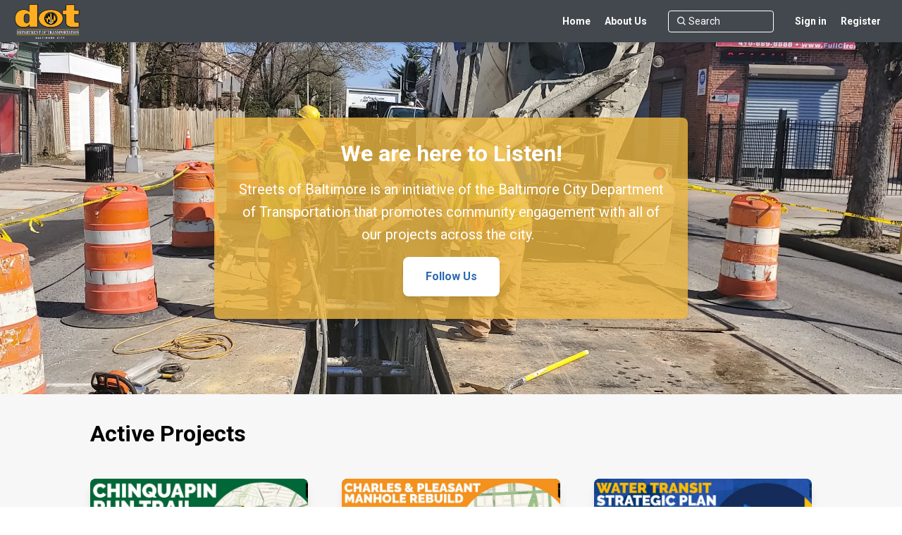

--- FILE ---
content_type: text/html; charset=utf-8
request_url: https://streetsofbaltimore.com/
body_size: 70661
content:
<!DOCTYPE html><html lang="en-US"><head><meta charSet="utf-8"/><meta name="viewport" content="width=device-width"/><title>Streets of Baltimore</title><link nonce="ie2RpFUH+wkN0ynYIhO5MulbOIPhizyt/eBonJRfMSxQl7FmHTZ03ULbT0sKZR2cPNnC11m/XIMLOkpdMlAhN4VL9+gzNjDMeMzELp9Kro4ZvgQKGmsncKPEZLutt+YP3TeEsqZWRiyIbT/fqdtm5cmFTSUFgd1l9m2xbmbkQw==" href="https://ehq-production-us-california.imgix.net/5fa310a21d0bf6302245be9f9b7a479c8e9b3bde/original/1633478947/1f05493db847ab328a44054cde8b4ade_Baltimore-Logo.png?1633478947?auto=format&amp;auto=compress&amp;h=1500&amp;w=1500&amp;max-w=2500&amp;min-w=1500" rel="icon" type="image/ico"/><meta content="Streets of Baltimore" property="og:site_name"/><meta content="Streets of Baltimore" property="og:title"/><meta content="https://ehq-production-us-california.imgix.net/555e6be24c1c46e6fb4ed316030a27782d88b204/original/1690814579/6fc08c01803baf78153a326c19c192d4_DOT_Logo_2022_Transparent_White.png?1690814579?auto=format&amp;auto=compress&amp;h=1500&amp;w=1500&amp;max-w=2500&amp;min-w=1500" property="og:image"/><meta content="100" property="og:image:width"/><meta content="100" property="og:image:height"/><meta content="Website" property="og:type"/><meta content="https://cobdeptoftransportation.us.engagementhq.com//projects" property="og:url"/><meta content="Stay informed by joining Streets of Baltimore" property="og:description"/><meta content="Stay informed by joining Streets of Baltimore" name="Description"/><link rel="stylesheet" type="text/css" href="/static/assets/css/participant-header-and-footer-styles.css"/><link rel="stylesheet" type="text/css" href="/static/assets/css/user-dropdown.css"/><link rel="stylesheet" type="text/css" href="/static/assets/css/froala.css"/><link rel="stylesheet" type="text/css" href="/static/assets/css/animate-card.css"/><link rel="stylesheet" charSet="UTF-8" href="/static/assets/css/slick/slick.min.css"/><link rel="stylesheet" href="/static/assets/css/slick/slick-theme.min.css"/><link rel="stylesheet" href="/static/assets/css/metismenujs.min.css"/><link nonce="ie2RpFUH+wkN0ynYIhO5MulbOIPhizyt/eBonJRfMSxQl7FmHTZ03ULbT0sKZR2cPNnC11m/XIMLOkpdMlAhN4VL9+gzNjDMeMzELp9Kro4ZvgQKGmsncKPEZLutt+YP3TeEsqZWRiyIbT/fqdtm5cmFTSUFgd1l9m2xbmbkQw==" rel="stylesheet" href="https://unpkg.com/boxicons@2.0.7/css/boxicons.min.css"/><link nonce="ie2RpFUH+wkN0ynYIhO5MulbOIPhizyt/eBonJRfMSxQl7FmHTZ03ULbT0sKZR2cPNnC11m/XIMLOkpdMlAhN4VL9+gzNjDMeMzELp9Kro4ZvgQKGmsncKPEZLutt+YP3TeEsqZWRiyIbT/fqdtm5cmFTSUFgd1l9m2xbmbkQw==" rel="stylesheet" data-href="https://fonts.googleapis.com/css2?family=Roboto:ital,wght@0,100;0,300;0,400;0,500;0,700;0,900;1,100;1,300;1,400;1,500;1,700;1,900&amp;display=swap" data-optimized-fonts="true"/><link nonce="ie2RpFUH+wkN0ynYIhO5MulbOIPhizyt/eBonJRfMSxQl7FmHTZ03ULbT0sKZR2cPNnC11m/XIMLOkpdMlAhN4VL9+gzNjDMeMzELp9Kro4ZvgQKGmsncKPEZLutt+YP3TeEsqZWRiyIbT/fqdtm5cmFTSUFgd1l9m2xbmbkQw==" rel="stylesheet" data-href="https://fonts.googleapis.com/css2?family=Roboto:ital,wght@0,100;0,300;0,400;0,500;0,700;0,900;1,100;1,300;1,400;1,500;1,700;1,900&amp;display=swap" data-optimized-fonts="true"/><meta name="next-head-count" content="23"/><meta name="format-detection" content="telephone=no"/><link nonce="ie2RpFUH+wkN0ynYIhO5MulbOIPhizyt/eBonJRfMSxQl7FmHTZ03ULbT0sKZR2cPNnC11m/XIMLOkpdMlAhN4VL9+gzNjDMeMzELp9Kro4ZvgQKGmsncKPEZLutt+YP3TeEsqZWRiyIbT/fqdtm5cmFTSUFgd1l9m2xbmbkQw==" rel="preconnect" href="https://www.googletagmanager.com"/><link nonce="ie2RpFUH+wkN0ynYIhO5MulbOIPhizyt/eBonJRfMSxQl7FmHTZ03ULbT0sKZR2cPNnC11m/XIMLOkpdMlAhN4VL9+gzNjDMeMzELp9Kro4ZvgQKGmsncKPEZLutt+YP3TeEsqZWRiyIbT/fqdtm5cmFTSUFgd1l9m2xbmbkQw==" rel="preconnect" href="https://fonts.googleapis.com"/><link nonce="ie2RpFUH+wkN0ynYIhO5MulbOIPhizyt/eBonJRfMSxQl7FmHTZ03ULbT0sKZR2cPNnC11m/XIMLOkpdMlAhN4VL9+gzNjDMeMzELp9Kro4ZvgQKGmsncKPEZLutt+YP3TeEsqZWRiyIbT/fqdtm5cmFTSUFgd1l9m2xbmbkQw==" rel="preconnect" href="https://fonts.gstatic.com"/><link nonce="ie2RpFUH+wkN0ynYIhO5MulbOIPhizyt/eBonJRfMSxQl7FmHTZ03ULbT0sKZR2cPNnC11m/XIMLOkpdMlAhN4VL9+gzNjDMeMzELp9Kro4ZvgQKGmsncKPEZLutt+YP3TeEsqZWRiyIbT/fqdtm5cmFTSUFgd1l9m2xbmbkQw==" rel="preconnect" href="https://www.google-analytics.com"/><link nonce="ie2RpFUH+wkN0ynYIhO5MulbOIPhizyt/eBonJRfMSxQl7FmHTZ03ULbT0sKZR2cPNnC11m/XIMLOkpdMlAhN4VL9+gzNjDMeMzELp9Kro4ZvgQKGmsncKPEZLutt+YP3TeEsqZWRiyIbT/fqdtm5cmFTSUFgd1l9m2xbmbkQw==" rel="preconnect" href="https://js.intercomcdn.com"/><link nonce="ie2RpFUH+wkN0ynYIhO5MulbOIPhizyt/eBonJRfMSxQl7FmHTZ03ULbT0sKZR2cPNnC11m/XIMLOkpdMlAhN4VL9+gzNjDMeMzELp9Kro4ZvgQKGmsncKPEZLutt+YP3TeEsqZWRiyIbT/fqdtm5cmFTSUFgd1l9m2xbmbkQw==" rel="preconnect" href="https://api-iam.intercom.io"/><link nonce="ie2RpFUH+wkN0ynYIhO5MulbOIPhizyt/eBonJRfMSxQl7FmHTZ03ULbT0sKZR2cPNnC11m/XIMLOkpdMlAhN4VL9+gzNjDMeMzELp9Kro4ZvgQKGmsncKPEZLutt+YP3TeEsqZWRiyIbT/fqdtm5cmFTSUFgd1l9m2xbmbkQw==" rel="preconnect" href="https://widget.intercom.io"/><script nonce="ie2RpFUH+wkN0ynYIhO5MulbOIPhizyt/eBonJRfMSxQl7FmHTZ03ULbT0sKZR2cPNnC11m/XIMLOkpdMlAhN4VL9+gzNjDMeMzELp9Kro4ZvgQKGmsncKPEZLutt+YP3TeEsqZWRiyIbT/fqdtm5cmFTSUFgd1l9m2xbmbkQw=="> var analytics = window.analytics = window.analytics || [];
    if (!analytics.initialize)if (analytics.invoked)window.console && console.error && console.error("Segment snippet included twice.");
    else { analytics.invoked = !0;
    analytics.methods = ["trackSubmit","trackClick","trackLink","trackForm","pageview","identify","reset","group","track","ready","alias","debug","page","once","off","on"];
    analytics.factory = function (t) {return function () {var e = Array.prototype.slice.call(arguments); e.unshift(t); analytics.push(e); return analytics }}; 
    for (var t = 0; t < analytics.methods.length; t++) { var e = analytics.methods[t]; analytics[e] = analytics.factory(e) }
    analytics.load = function (t) {var e = document.createElement("script");e.type = "text/javascript"; e.async = !0;
    e.src = ("https:" === document.location.protocol ? "https://" : "http://") + "cdn.segment.com/analytics.js/v1/" + t + "/analytics.min.js";
    var n = document.getElementsByTagName("script")[0]; n.parentNode.insertBefore(e,n)}; analytics.SNIPPET_VERSION = "4.0.0"; analytics.load("YSEh1YKPJCYs33xZrE6fr1zdYuI2gMu0");} </script><script nonce="ie2RpFUH+wkN0ynYIhO5MulbOIPhizyt/eBonJRfMSxQl7FmHTZ03ULbT0sKZR2cPNnC11m/XIMLOkpdMlAhN4VL9+gzNjDMeMzELp9Kro4ZvgQKGmsncKPEZLutt+YP3TeEsqZWRiyIbT/fqdtm5cmFTSUFgd1l9m2xbmbkQw==" async="" src="https://www.googletagmanager.com/gtag/js?id=UA-2679674-22"></script><script nonce="ie2RpFUH+wkN0ynYIhO5MulbOIPhizyt/eBonJRfMSxQl7FmHTZ03ULbT0sKZR2cPNnC11m/XIMLOkpdMlAhN4VL9+gzNjDMeMzELp9Kro4ZvgQKGmsncKPEZLutt+YP3TeEsqZWRiyIbT/fqdtm5cmFTSUFgd1l9m2xbmbkQw==">
            window.dataLayer = window.dataLayer || [];
            function gtag(){dataLayer.push(arguments);}
            gtag('consent', 'default', {
              'analytics_storage': 'denied', 
              'ad_storage': 'denied',
              'ad_user_data': 'denied',
              'ad_personalization': 'denied'
            });
            gtag('js', new Date());
            gtag('config', 'UA-2679674-22');
          </script><script nonce="ie2RpFUH+wkN0ynYIhO5MulbOIPhizyt/eBonJRfMSxQl7FmHTZ03ULbT0sKZR2cPNnC11m/XIMLOkpdMlAhN4VL9+gzNjDMeMzELp9Kro4ZvgQKGmsncKPEZLutt+YP3TeEsqZWRiyIbT/fqdtm5cmFTSUFgd1l9m2xbmbkQw==">
                (function(){var w=window;var ic=w.Intercom;if(typeof ic==="function"){ic('reattach_activator');ic('update',w.intercomSettings);}else{var d=document;var i=function(){i.c(arguments);};i.q=[];i.c=function(args){i.q.push(args);};w.Intercom=i;var l=function(){var s=d.createElement('script');s.type='text/javascript';s.async=true;s.src='https://widget.intercom.io/widget/htcgh62r';var x=d.getElementsByTagName('script')[0];x.parentNode.insertBefore(s,x);};if(w.attachEvent){w.attachEvent('onload',l);}else{w.addEventListener('load',l,false);}}})();
              </script><style nonce="ie2RpFUH+wkN0ynYIhO5MulbOIPhizyt/eBonJRfMSxQl7FmHTZ03ULbT0sKZR2cPNnC11m/XIMLOkpdMlAhN4VL9+gzNjDMeMzELp9Kro4ZvgQKGmsncKPEZLutt+YP3TeEsqZWRiyIbT/fqdtm5cmFTSUFgd1l9m2xbmbkQw==">-ms-overflow-style: none;</style><style nonce="ie2RpFUH+wkN0ynYIhO5MulbOIPhizyt/eBonJRfMSxQl7FmHTZ03ULbT0sKZR2cPNnC11m/XIMLOkpdMlAhN4VL9+gzNjDMeMzELp9Kro4ZvgQKGmsncKPEZLutt+YP3TeEsqZWRiyIbT/fqdtm5cmFTSUFgd1l9m2xbmbkQw==" id="holderStyle">
                *, *::before, *::after {
                transition: none!important;
              }</style><link rel="preload" href="/_next/static/css/6ee3634fa63bf110.css" as="style"/><link rel="stylesheet" href="/_next/static/css/6ee3634fa63bf110.css" data-n-g=""/><noscript data-n-css=""></noscript><script defer="" nomodule="" src="/_next/static/chunks/polyfills-42372ed130431b0a.js"></script><script defer="" src="/_next/static/chunks/NavigationHeaderLayout.cd43ef47a706f7c3.js"></script><script src="/_next/static/chunks/webpack-3563b397ec536dc5.js" defer=""></script><script src="/_next/static/chunks/framework-4d57340b10c0f8a1.js" defer=""></script><script src="/_next/static/chunks/main-0c647a5066ed0849.js" defer=""></script><script src="/_next/static/chunks/pages/_app-4a02f659770d0065.js" defer=""></script><script src="/_next/static/chunks/55188-776ecc36d0e91b25.js" defer=""></script><script src="/_next/static/chunks/13645-3863d11f88a0be56.js" defer=""></script><script src="/_next/static/chunks/91036-5e804c1c53284326.js" defer=""></script><script src="/_next/static/chunks/46052-b54ff74a8abbb65c.js" defer=""></script><script src="/_next/static/chunks/86492-c7b11fd0e2012671.js" defer=""></script><script src="/_next/static/chunks/68527-aa9bf31acad3de13.js" defer=""></script><script src="/_next/static/chunks/15193-831b34c2bae173e6.js" defer=""></script><script src="/_next/static/chunks/76260-6587a1def4def6e0.js" defer=""></script><script src="/_next/static/chunks/37423-22c9c51a1d70850f.js" defer=""></script><script src="/_next/static/chunks/51549-65139ba5ddd55b0b.js" defer=""></script><script src="/_next/static/chunks/HomePageView-7b35fca0eb54d894.js" defer=""></script><script src="/_next/static/chunks/72147-e4f427147a85a94a.js" defer=""></script><script src="/_next/static/chunks/pages/admin/sites/editors/home-page/live-preview-fa1fa7ed0fdac8bb.js" defer=""></script><script src="/_next/static/frQvtr8_uhfClyQamwiGx/_buildManifest.js" defer=""></script><script src="/_next/static/frQvtr8_uhfClyQamwiGx/_ssgManifest.js" defer=""></script><style id="__jsx-775906095">.admin-view .ant-row-flex-center{width:100%;}select::-ms-expand{display:none;}@media only screen and (min-width:991px){.ant-row-flex-center{width:100%;margin:0 !important;}}select{-webkit-appearance:none;-moz-appearance:none;appearance:none;-webkit-appearance:none;-moz-appearance:checkbox-container;}a{color:#357eb2;}.confirm-button{background-color:#357eb2 !important;}.confirm-button:hover{background-color:#357eb2 !important;-webkit-filter:brightness(85%);filter:brightness(85%);}</style><style id="__jsx-1757629064">.section-container.admin-view.jsx-1757629064{position:relative;border:1px dashed transparent;}.section-container.admin-view.jsx-1757629064:hover{cursor:pointer;border-color:#0e4b70;}.section-settings-edit-button-container.jsx-1757629064{display:none;position:relative;}.section-container.jsx-1757629064:hover .admin-view.section-settings-edit-button-container.jsx-1757629064{display:block;}.section-settings-add-button-container.jsx-1757629064{display:block;position:relative;}.no-revision-draft.jsx-1757629064{height:100vh;display:-webkit-box;display:-webkit-flex;display:-ms-flexbox;display:flex;-webkit-box-pack:center;-webkit-justify-content:center;-ms-flex-pack:center;justify-content:center;-webkit-align-items:center;-webkit-box-align:center;-ms-flex-align:center;align-items:center;font-size:16px;background-color:#f7f7f7;-webkit-flex-direction:column;-ms-flex-direction:column;flex-direction:column;}.image.jsx-1757629064{margin-bottom:50px;}.text.jsx-1757629064{font-size:25px;}.home-page-view-section.jsx-1757629064:hover{opacity:0.6;}</style><style id="__jsx-1262419368">div.jsx-1262419368{position:fixed;left:0;top:0;right:100%;z-index:2;height:2px;background-color:hsla(207,98%,40%,0.95);box-shadow:0 1px 8px hsla(0,0%,0%,0.1);opacity:0;-webkit-transition-property:right,opacity;transition-property:right,opacity;-webkit-transition-duration:0s;transition-duration:0s;pointer-events:none;}.loading.jsx-1262419368{right:5%;opacity:1;-webkit-transition-timing-function:cubic-bezier(0.075,0.82,0.165,1);transition-timing-function:cubic-bezier(0.075,0.82,0.165,1);-webkit-transition-duration:8s,0s;transition-duration:8s,0s;}.done.jsx-1262419368{right:0;-webkit-transition-duration:250ms;transition-duration:250ms;-webkit-transition-delay:0s,250ms;transition-delay:0s,250ms;}</style><link rel="stylesheet" href="https://fonts.googleapis.com/css2?family=Roboto:ital,wght@0,100;0,300;0,400;0,500;0,700;0,900;1,100;1,300;1,400;1,500;1,700;1,900&display=swap"/></head><body class="ant-body-override"><div id="__next"><style data-emotion="css-global 11rl7uv">:host,:root,[data-theme]{--chakra-ring-inset:var(--chakra-empty,/*!*/ /*!*/);--chakra-ring-offset-width:0px;--chakra-ring-offset-color:#fff;--chakra-ring-color:rgba(66, 153, 225, 0.6);--chakra-ring-offset-shadow:0 0 #0000;--chakra-ring-shadow:0 0 #0000;--chakra-space-x-reverse:0;--chakra-space-y-reverse:0;--chakra-colors-transparent:transparent;--chakra-colors-current:currentColor;--chakra-colors-black:#000000;--chakra-colors-white:#FFFFFF;--chakra-colors-whiteAlpha-50:rgba(255, 255, 255, 0.04);--chakra-colors-whiteAlpha-100:rgba(255, 255, 255, 0.06);--chakra-colors-whiteAlpha-200:rgba(255, 255, 255, 0.08);--chakra-colors-whiteAlpha-300:rgba(255, 255, 255, 0.16);--chakra-colors-whiteAlpha-400:rgba(255, 255, 255, 0.24);--chakra-colors-whiteAlpha-500:rgba(255, 255, 255, 0.36);--chakra-colors-whiteAlpha-600:rgba(255, 255, 255, 0.48);--chakra-colors-whiteAlpha-700:rgba(255, 255, 255, 0.64);--chakra-colors-whiteAlpha-800:rgba(255, 255, 255, 0.80);--chakra-colors-whiteAlpha-900:rgba(255, 255, 255, 0.92);--chakra-colors-blackAlpha-50:rgba(0, 0, 0, 0.04);--chakra-colors-blackAlpha-100:rgba(0, 0, 0, 0.06);--chakra-colors-blackAlpha-200:rgba(0, 0, 0, 0.08);--chakra-colors-blackAlpha-300:rgba(0, 0, 0, 0.16);--chakra-colors-blackAlpha-400:rgba(0, 0, 0, 0.24);--chakra-colors-blackAlpha-500:rgba(0, 0, 0, 0.36);--chakra-colors-blackAlpha-600:rgba(0, 0, 0, 0.48);--chakra-colors-blackAlpha-700:rgba(0, 0, 0, 0.64);--chakra-colors-blackAlpha-800:rgba(0, 0, 0, 0.80);--chakra-colors-blackAlpha-900:rgba(0, 0, 0, 0.92);--chakra-colors-gray-50:#F7FAFC;--chakra-colors-gray-100:#EDF2F7;--chakra-colors-gray-200:#E2E8F0;--chakra-colors-gray-300:#CBD5E0;--chakra-colors-gray-400:#A0AEC0;--chakra-colors-gray-500:#718096;--chakra-colors-gray-600:#4A5568;--chakra-colors-gray-700:#2D3748;--chakra-colors-gray-800:#1A202C;--chakra-colors-gray-900:#171923;--chakra-colors-red-50:#FFF5F5;--chakra-colors-red-100:#FED7D7;--chakra-colors-red-200:#FEB2B2;--chakra-colors-red-300:#FC8181;--chakra-colors-red-400:#F56565;--chakra-colors-red-500:#E53E3E;--chakra-colors-red-600:#C53030;--chakra-colors-red-700:#9B2C2C;--chakra-colors-red-800:#822727;--chakra-colors-red-900:#63171B;--chakra-colors-orange-50:#FFFAF0;--chakra-colors-orange-100:#FEEBC8;--chakra-colors-orange-200:#FBD38D;--chakra-colors-orange-300:#F6AD55;--chakra-colors-orange-400:#ED8936;--chakra-colors-orange-500:#DD6B20;--chakra-colors-orange-600:#C05621;--chakra-colors-orange-700:#9C4221;--chakra-colors-orange-800:#7B341E;--chakra-colors-orange-900:#652B19;--chakra-colors-yellow-50:#FFFFF0;--chakra-colors-yellow-100:#FEFCBF;--chakra-colors-yellow-200:#FAF089;--chakra-colors-yellow-300:#F6E05E;--chakra-colors-yellow-400:#ECC94B;--chakra-colors-yellow-500:#D69E2E;--chakra-colors-yellow-600:#B7791F;--chakra-colors-yellow-700:#975A16;--chakra-colors-yellow-800:#744210;--chakra-colors-yellow-900:#5F370E;--chakra-colors-green-50:#F0FFF4;--chakra-colors-green-100:#C6F6D5;--chakra-colors-green-200:#9AE6B4;--chakra-colors-green-300:#68D391;--chakra-colors-green-400:#48BB78;--chakra-colors-green-500:#38A169;--chakra-colors-green-600:#2F855A;--chakra-colors-green-700:#276749;--chakra-colors-green-800:#22543D;--chakra-colors-green-900:#1C4532;--chakra-colors-teal-50:#E6FFFA;--chakra-colors-teal-100:#B2F5EA;--chakra-colors-teal-200:#81E6D9;--chakra-colors-teal-300:#4FD1C5;--chakra-colors-teal-400:#38B2AC;--chakra-colors-teal-500:#319795;--chakra-colors-teal-600:#2C7A7B;--chakra-colors-teal-700:#285E61;--chakra-colors-teal-800:#234E52;--chakra-colors-teal-900:#1D4044;--chakra-colors-blue-50:#ebf8ff;--chakra-colors-blue-100:#bee3f8;--chakra-colors-blue-200:#90cdf4;--chakra-colors-blue-300:#63b3ed;--chakra-colors-blue-400:#4299e1;--chakra-colors-blue-500:#3182ce;--chakra-colors-blue-600:#2b6cb0;--chakra-colors-blue-700:#2c5282;--chakra-colors-blue-800:#2a4365;--chakra-colors-blue-900:#1A365D;--chakra-colors-cyan-50:#EDFDFD;--chakra-colors-cyan-100:#C4F1F9;--chakra-colors-cyan-200:#9DECF9;--chakra-colors-cyan-300:#76E4F7;--chakra-colors-cyan-400:#0BC5EA;--chakra-colors-cyan-500:#00B5D8;--chakra-colors-cyan-600:#00A3C4;--chakra-colors-cyan-700:#0987A0;--chakra-colors-cyan-800:#086F83;--chakra-colors-cyan-900:#065666;--chakra-colors-purple-50:#FAF5FF;--chakra-colors-purple-100:#E9D8FD;--chakra-colors-purple-200:#D6BCFA;--chakra-colors-purple-300:#B794F4;--chakra-colors-purple-400:#9F7AEA;--chakra-colors-purple-500:#805AD5;--chakra-colors-purple-600:#6B46C1;--chakra-colors-purple-700:#553C9A;--chakra-colors-purple-800:#44337A;--chakra-colors-purple-900:#322659;--chakra-colors-pink-50:#FFF5F7;--chakra-colors-pink-100:#FED7E2;--chakra-colors-pink-200:#FBB6CE;--chakra-colors-pink-300:#F687B3;--chakra-colors-pink-400:#ED64A6;--chakra-colors-pink-500:#D53F8C;--chakra-colors-pink-600:#B83280;--chakra-colors-pink-700:#97266D;--chakra-colors-pink-800:#702459;--chakra-colors-pink-900:#521B41;--chakra-colors-linkedin-50:#E8F4F9;--chakra-colors-linkedin-100:#CFEDFB;--chakra-colors-linkedin-200:#9BDAF3;--chakra-colors-linkedin-300:#68C7EC;--chakra-colors-linkedin-400:#34B3E4;--chakra-colors-linkedin-500:#00A0DC;--chakra-colors-linkedin-600:#008CC9;--chakra-colors-linkedin-700:#0077B5;--chakra-colors-linkedin-800:#005E93;--chakra-colors-linkedin-900:#004471;--chakra-colors-facebook-50:#E8F4F9;--chakra-colors-facebook-100:#D9DEE9;--chakra-colors-facebook-200:#B7C2DA;--chakra-colors-facebook-300:#6482C0;--chakra-colors-facebook-400:#4267B2;--chakra-colors-facebook-500:#385898;--chakra-colors-facebook-600:#314E89;--chakra-colors-facebook-700:#29487D;--chakra-colors-facebook-800:#223B67;--chakra-colors-facebook-900:#1E355B;--chakra-colors-messenger-50:#D0E6FF;--chakra-colors-messenger-100:#B9DAFF;--chakra-colors-messenger-200:#A2CDFF;--chakra-colors-messenger-300:#7AB8FF;--chakra-colors-messenger-400:#2E90FF;--chakra-colors-messenger-500:#0078FF;--chakra-colors-messenger-600:#0063D1;--chakra-colors-messenger-700:#0052AC;--chakra-colors-messenger-800:#003C7E;--chakra-colors-messenger-900:#002C5C;--chakra-colors-whatsapp-50:#dffeec;--chakra-colors-whatsapp-100:#b9f5d0;--chakra-colors-whatsapp-200:#90edb3;--chakra-colors-whatsapp-300:#65e495;--chakra-colors-whatsapp-400:#3cdd78;--chakra-colors-whatsapp-500:#22c35e;--chakra-colors-whatsapp-600:#179848;--chakra-colors-whatsapp-700:#0c6c33;--chakra-colors-whatsapp-800:#01421c;--chakra-colors-whatsapp-900:#001803;--chakra-colors-twitter-50:#E5F4FD;--chakra-colors-twitter-100:#C8E9FB;--chakra-colors-twitter-200:#A8DCFA;--chakra-colors-twitter-300:#83CDF7;--chakra-colors-twitter-400:#57BBF5;--chakra-colors-twitter-500:#1DA1F2;--chakra-colors-twitter-600:#1A94DA;--chakra-colors-twitter-700:#1681BF;--chakra-colors-twitter-800:#136B9E;--chakra-colors-twitter-900:#0D4D71;--chakra-colors-telegram-50:#E3F2F9;--chakra-colors-telegram-100:#C5E4F3;--chakra-colors-telegram-200:#A2D4EC;--chakra-colors-telegram-300:#7AC1E4;--chakra-colors-telegram-400:#47A9DA;--chakra-colors-telegram-500:#0088CC;--chakra-colors-telegram-600:#007AB8;--chakra-colors-telegram-700:#006BA1;--chakra-colors-telegram-800:#005885;--chakra-colors-telegram-900:#003F5E;--chakra-colors-brand:#357eb2;--chakra-borders-none:0;--chakra-borders-1px:1px solid;--chakra-borders-2px:2px solid;--chakra-borders-4px:4px solid;--chakra-borders-8px:8px solid;--chakra-fonts-heading:Roboto,Helvetica,Arial,sans-serif;--chakra-fonts-body:Roboto,Helvetica,Arial,sans-serif;--chakra-fonts-mono:SFMono-Regular,Menlo,Monaco,Consolas,"Liberation Mono","Courier New",monospace;--chakra-fontSizes-xs:0.75rem;--chakra-fontSizes-sm:0.875rem;--chakra-fontSizes-md:1rem;--chakra-fontSizes-lg:1.125rem;--chakra-fontSizes-xl:1.25rem;--chakra-fontSizes-2xl:1.5rem;--chakra-fontSizes-3xl:1.875rem;--chakra-fontSizes-4xl:2.25rem;--chakra-fontSizes-5xl:3rem;--chakra-fontSizes-6xl:3.75rem;--chakra-fontSizes-7xl:4.5rem;--chakra-fontSizes-8xl:6rem;--chakra-fontSizes-9xl:8rem;--chakra-fontSizes-heading:1.5em;--chakra-fontSizes-sectionTitle:2em;--chakra-fontSizes-body:1em;--chakra-fontWeights-hairline:100;--chakra-fontWeights-thin:200;--chakra-fontWeights-light:300;--chakra-fontWeights-normal:400;--chakra-fontWeights-medium:500;--chakra-fontWeights-semibold:600;--chakra-fontWeights-bold:700;--chakra-fontWeights-extrabold:800;--chakra-fontWeights-black:900;--chakra-fontWeights-body:400;--chakra-fontWeights-heading:700;--chakra-letterSpacings-tighter:-0.05em;--chakra-letterSpacings-tight:-0.025em;--chakra-letterSpacings-normal:0;--chakra-letterSpacings-wide:0.025em;--chakra-letterSpacings-wider:0.05em;--chakra-letterSpacings-widest:0.1em;--chakra-lineHeights-3:.75rem;--chakra-lineHeights-4:1rem;--chakra-lineHeights-5:1.25rem;--chakra-lineHeights-6:1.5rem;--chakra-lineHeights-7:1.75rem;--chakra-lineHeights-8:2rem;--chakra-lineHeights-9:2.25rem;--chakra-lineHeights-10:2.5rem;--chakra-lineHeights-normal:normal;--chakra-lineHeights-none:1;--chakra-lineHeights-shorter:1.25;--chakra-lineHeights-short:1.375;--chakra-lineHeights-base:1.5;--chakra-lineHeights-tall:1.625;--chakra-lineHeights-taller:2;--chakra-radii-none:0;--chakra-radii-sm:0.125rem;--chakra-radii-base:0.25rem;--chakra-radii-md:0.375rem;--chakra-radii-lg:0.5rem;--chakra-radii-xl:0.75rem;--chakra-radii-2xl:1rem;--chakra-radii-3xl:1.5rem;--chakra-radii-full:9999px;--chakra-radii-site:0.5em;--chakra-space-1:0.25rem;--chakra-space-2:0.5rem;--chakra-space-3:0.75rem;--chakra-space-4:1rem;--chakra-space-5:1.25rem;--chakra-space-6:1.5rem;--chakra-space-7:1.75rem;--chakra-space-8:2rem;--chakra-space-9:2.25rem;--chakra-space-10:2.5rem;--chakra-space-12:3rem;--chakra-space-14:3.5rem;--chakra-space-16:4rem;--chakra-space-20:5rem;--chakra-space-24:6rem;--chakra-space-28:7rem;--chakra-space-32:8rem;--chakra-space-36:9rem;--chakra-space-40:10rem;--chakra-space-44:11rem;--chakra-space-48:12rem;--chakra-space-52:13rem;--chakra-space-56:14rem;--chakra-space-60:15rem;--chakra-space-64:16rem;--chakra-space-72:18rem;--chakra-space-80:20rem;--chakra-space-96:24rem;--chakra-space-px:1px;--chakra-space-0-5:0.125rem;--chakra-space-1-5:0.375rem;--chakra-space-2-5:0.625rem;--chakra-space-3-5:0.875rem;--chakra-shadows-xs:0 0 0 1px rgba(0, 0, 0, 0.05);--chakra-shadows-sm:0 1px 2px 0 rgba(0, 0, 0, 0.05);--chakra-shadows-base:0 1px 3px 0 rgba(0, 0, 0, 0.1),0 1px 2px 0 rgba(0, 0, 0, 0.06);--chakra-shadows-md:0 4px 6px -1px rgba(0, 0, 0, 0.1),0 2px 4px -1px rgba(0, 0, 0, 0.06);--chakra-shadows-lg:0 10px 15px -3px rgba(0, 0, 0, 0.1),0 4px 6px -2px rgba(0, 0, 0, 0.05);--chakra-shadows-xl:0 20px 25px -5px rgba(0, 0, 0, 0.1),0 10px 10px -5px rgba(0, 0, 0, 0.04);--chakra-shadows-2xl:0 25px 50px -12px rgba(0, 0, 0, 0.25);--chakra-shadows-outline:0 0 0 3px rgba(66, 153, 225, 0.6);--chakra-shadows-inner:inset 0 2px 4px 0 rgba(0,0,0,0.06);--chakra-shadows-none:none;--chakra-shadows-dark-lg:rgba(0, 0, 0, 0.1) 0px 0px 0px 1px,rgba(0, 0, 0, 0.2) 0px 5px 10px,rgba(0, 0, 0, 0.4) 0px 15px 40px;--chakra-shadows-site:0 10px 15px -3px rgba(0, 0, 0, 0.1),0 4px 6px -2px rgba(0, 0, 0, 0.05);--chakra-sizes-1:0.25rem;--chakra-sizes-2:0.5rem;--chakra-sizes-3:0.75rem;--chakra-sizes-4:1rem;--chakra-sizes-5:1.25rem;--chakra-sizes-6:1.5rem;--chakra-sizes-7:1.75rem;--chakra-sizes-8:2rem;--chakra-sizes-9:2.25rem;--chakra-sizes-10:2.5rem;--chakra-sizes-12:3rem;--chakra-sizes-14:3.5rem;--chakra-sizes-16:4rem;--chakra-sizes-20:5rem;--chakra-sizes-24:6rem;--chakra-sizes-28:7rem;--chakra-sizes-32:8rem;--chakra-sizes-36:9rem;--chakra-sizes-40:10rem;--chakra-sizes-44:11rem;--chakra-sizes-48:12rem;--chakra-sizes-52:13rem;--chakra-sizes-56:14rem;--chakra-sizes-60:15rem;--chakra-sizes-64:16rem;--chakra-sizes-72:18rem;--chakra-sizes-80:20rem;--chakra-sizes-96:24rem;--chakra-sizes-px:1px;--chakra-sizes-0-5:0.125rem;--chakra-sizes-1-5:0.375rem;--chakra-sizes-2-5:0.625rem;--chakra-sizes-3-5:0.875rem;--chakra-sizes-max:max-content;--chakra-sizes-min:min-content;--chakra-sizes-full:100%;--chakra-sizes-3xs:14rem;--chakra-sizes-2xs:16rem;--chakra-sizes-xs:20rem;--chakra-sizes-sm:24rem;--chakra-sizes-md:28rem;--chakra-sizes-lg:32rem;--chakra-sizes-xl:36rem;--chakra-sizes-2xl:42rem;--chakra-sizes-3xl:48rem;--chakra-sizes-4xl:56rem;--chakra-sizes-5xl:64rem;--chakra-sizes-6xl:72rem;--chakra-sizes-7xl:80rem;--chakra-sizes-8xl:90rem;--chakra-sizes-container-sm:640px;--chakra-sizes-container-md:768px;--chakra-sizes-container-lg:1024px;--chakra-sizes-container-xl:1280px;--chakra-zIndices-hide:-1;--chakra-zIndices-auto:auto;--chakra-zIndices-base:0;--chakra-zIndices-docked:10;--chakra-zIndices-dropdown:1000;--chakra-zIndices-sticky:1100;--chakra-zIndices-banner:1200;--chakra-zIndices-overlay:1300;--chakra-zIndices-modal:1400;--chakra-zIndices-popover:1500;--chakra-zIndices-skipLink:1600;--chakra-zIndices-toast:1700;--chakra-zIndices-tooltip:1800;--chakra-transition-property-common:background-color,border-color,color,fill,stroke,opacity,box-shadow,transform;--chakra-transition-property-colors:background-color,border-color,color,fill,stroke;--chakra-transition-property-dimensions:width,height;--chakra-transition-property-position:left,right,top,bottom;--chakra-transition-property-background:background-color,background-image,background-position;--chakra-transition-easing-ease-in:cubic-bezier(0.4, 0, 1, 1);--chakra-transition-easing-ease-out:cubic-bezier(0, 0, 0.2, 1);--chakra-transition-easing-ease-in-out:cubic-bezier(0.4, 0, 0.2, 1);--chakra-transition-duration-ultra-fast:50ms;--chakra-transition-duration-faster:100ms;--chakra-transition-duration-fast:150ms;--chakra-transition-duration-normal:200ms;--chakra-transition-duration-slow:300ms;--chakra-transition-duration-slower:400ms;--chakra-transition-duration-ultra-slow:500ms;--chakra-blur-none:0;--chakra-blur-sm:4px;--chakra-blur-base:8px;--chakra-blur-md:12px;--chakra-blur-lg:16px;--chakra-blur-xl:24px;--chakra-blur-2xl:40px;--chakra-blur-3xl:64px;}</style><style data-emotion="css-global 1jqlf9g">html{line-height:1.5;-webkit-text-size-adjust:100%;font-family:system-ui,sans-serif;-webkit-font-smoothing:antialiased;text-rendering:optimizeLegibility;-moz-osx-font-smoothing:grayscale;touch-action:manipulation;}body{position:relative;min-height:100%;font-feature-settings:'kern';}*,*::before,*::after{border-width:0;border-style:solid;box-sizing:border-box;}main{display:block;}hr{border-top-width:1px;box-sizing:content-box;height:0;overflow:visible;}pre,code,kbd,samp{font-family:SFMono-Regular,Menlo,Monaco,Consolas,monospace;font-size:1em;}a{background-color:transparent;color:inherit;-webkit-text-decoration:inherit;text-decoration:inherit;}abbr[title]{border-bottom:none;-webkit-text-decoration:underline;text-decoration:underline;-webkit-text-decoration:underline dotted;-webkit-text-decoration:underline dotted;text-decoration:underline dotted;}b,strong{font-weight:bold;}small{font-size:80%;}sub,sup{font-size:75%;line-height:0;position:relative;vertical-align:baseline;}sub{bottom:-0.25em;}sup{top:-0.5em;}img{border-style:none;}button,input,optgroup,select,textarea{font-family:inherit;font-size:100%;line-height:1.15;margin:0;}button,input{overflow:visible;}button,select{text-transform:none;}button::-moz-focus-inner,[type="button"]::-moz-focus-inner,[type="reset"]::-moz-focus-inner,[type="submit"]::-moz-focus-inner{border-style:none;padding:0;}fieldset{padding:0.35em 0.75em 0.625em;}legend{box-sizing:border-box;color:inherit;display:table;max-width:100%;padding:0;white-space:normal;}progress{vertical-align:baseline;}textarea{overflow:auto;}[type="checkbox"],[type="radio"]{box-sizing:border-box;padding:0;}[type="number"]::-webkit-inner-spin-button,[type="number"]::-webkit-outer-spin-button{-webkit-appearance:none!important;}input[type="number"]{-moz-appearance:textfield;}[type="search"]{-webkit-appearance:textfield;outline-offset:-2px;}[type="search"]::-webkit-search-decoration{-webkit-appearance:none!important;}::-webkit-file-upload-button{-webkit-appearance:button;font:inherit;}details{display:block;}summary{display:-webkit-box;display:-webkit-list-item;display:-ms-list-itembox;display:list-item;}template{display:none;}[hidden]{display:none!important;}body,blockquote,dl,dd,h1,h2,h3,h4,h5,h6,hr,figure,p,pre{margin:0;}button{background:transparent;padding:0;}fieldset{margin:0;padding:0;}ol,ul{margin:0;padding:0;}textarea{resize:vertical;}button,[role="button"]{cursor:pointer;}button::-moz-focus-inner{border:0!important;}table{border-collapse:collapse;}h1,h2,h3,h4,h5,h6{font-size:inherit;font-weight:inherit;}button,input,optgroup,select,textarea{padding:0;line-height:inherit;color:inherit;}img,svg,video,canvas,audio,iframe,embed,object{display:block;}img,video{max-width:100%;height:auto;}[data-js-focus-visible] :focus:not([data-focus-visible-added]){outline:none;box-shadow:none;}select::-ms-expand{display:none;}</style><style data-emotion="css-global 1baqkrf">body{font-family:var(--chakra-fonts-body);color:var(--chakra-colors-gray-800);background:var(--chakra-colors-white);transition-property:background-color;transition-duration:var(--chakra-transition-duration-normal);line-height:var(--chakra-lineHeights-base);}*::-webkit-input-placeholder{color:var(--chakra-colors-gray-400);}*::-moz-placeholder{color:var(--chakra-colors-gray-400);}*:-ms-input-placeholder{color:var(--chakra-colors-gray-400);}*::placeholder{color:var(--chakra-colors-gray-400);}*,*::before,::after{border-color:var(--chakra-colors-gray-200);word-wrap:break-word;}</style><header zoom="1" class="css-0"><div></div><section></section></header><style data-emotion="css 6xix1i">.css-6xix1i{font-size:16px;}</style><main zoom="1" id="homepage-main" class="css-6xix1i"><section></section><section></section><section></section><section></section></main><footer zoom="1" class="css-0"><section></section><div></div><div></div></footer><span></span><script nonce="ie2RpFUH+wkN0ynYIhO5MulbOIPhizyt/eBonJRfMSxQl7FmHTZ03ULbT0sKZR2cPNnC11m/XIMLOkpdMlAhN4VL9+gzNjDMeMzELp9Kro4ZvgQKGmsncKPEZLutt+YP3TeEsqZWRiyIbT/fqdtm5cmFTSUFgd1l9m2xbmbkQw==" src="https://cdn.jsdelivr.net/npm/metismenujs@1.2.0/dist/metismenujs.min.js"></script><script nonce="ie2RpFUH+wkN0ynYIhO5MulbOIPhizyt/eBonJRfMSxQl7FmHTZ03ULbT0sKZR2cPNnC11m/XIMLOkpdMlAhN4VL9+gzNjDMeMzELp9Kro4ZvgQKGmsncKPEZLutt+YP3TeEsqZWRiyIbT/fqdtm5cmFTSUFgd1l9m2xbmbkQw==" src="https://unpkg.com/boxicons@latest/dist/boxicons.js"></script><link rel="stylesheet" type="text/css" href="https://cdnjs.cloudflare.com/ajax/libs/font-awesome/6.7.2/css/all.min.css"/><div class="jsx-1262419368"><div class="jsx-1262419368 "></div></div></div><script id="__NEXT_DATA__" type="application/json">{"props":{"pageProps":{"_sentryTraceData":"c4bc5e888ea44819a50132176354adfd-95eb05a58a44fc36-1","_sentryBaggage":"sentry-environment=us-production,sentry-release=frQvtr8_uhfClyQamwiGx,sentry-public_key=04b39aec2353486c9652b7181e7f0e3b,sentry-trace_id=c4bc5e888ea44819a50132176354adfd,sentry-sample_rate=1,sentry-transaction=%2Fadmin%2Fsites%2Feditors%2Fhome-page%2Flive-preview,sentry-sampled=true","_nextI18Next":{"initialI18nStore":{"en-US":{"common":{},"navigation":{},"admin-layout":{},"editor":{},"footer":{},"errors":{}},"en":{"common":{"common.actionCantBeUndone":"This action cannot be undone.","common.actions":"Actions","common.add":"Add","common.addTitle":"Add a title","common.addTitleQuestion":"Add your question","common.admin":"ADMIN","common.all":"All","common.archive":"Archive","common.archived":"Archived","common.areYouSure":"Are you sure?","common.block":"Block","common.hub":"Hub","common.cancel":"Cancel","common.categories":"Categories","common.cookieReview":"No analytics or social cookies have been enabled on this site. There are no cookies to review.","common.analyticsCookieReview":"No analytics have been enabled on this site. There are no cookies to review.","common.cookies.save\u0026Close":"Save \u0026 Close","common.cookies.cookieConfirm":"I am OK with that","common.cookies.acceptAll":"Accept All","common.cookies.acceptEssential":"Necessary Only","common.cookies.manageCookies":"Manage Cookies","common.cookies.disbledTooltip":"These cannot be enabled for this site","common.cookies.essentialCookies":"Strictly necessary cookies (always on):","common.cookies.essentialCookiesDescription":"Necessary for enabling core functionality. The website cannot function properly without these cookies. This cannot be turned off. e.g. Sign in, Language","common.cookies.analyticsCookies":"Analytics Cookies:","common.cookies.analyticsCookiesDescription":"Analytical cookies help us to analyse user behaviour, mainly to see if the users are able to find and act on things that they are looking for. They allow us to recognise and count the number of visitors and to see how visitors move around our website when they are using it. Tools used: Google Analytics","common.cookies.socialMediaCookies":"Social Media Cookies:","common.cookies.socialMediaCookiesDescription":"We use social media cookies from Facebook, Twitter and Google to run Widgets, Embed Videos, Posts, Comments and to fetch profile information.","common.cookies.manageCookiesDescription":"A cookie is information stored on your computer by a website you visit. Cookies often store your settings for a website, such as your preferred language or location. This allows the site to present you with information customized to fit your needs. As per the GDPR law, companies need to get your explicit approval to collect your data. Some of these cookies are ‘strictly necessary’ to provide the basic functions of the website and can not be turned off, \u003cb\u003ewhile others if present, have the option of being turned off\u003c/b\u003e. Learn more about our \u003ca href='privacy'\u003e\u003cb\u003ePrivacy\u003c/b\u003e\u003c/a\u003e and \u003ca href='cookie_policy'\u003e\u003cb\u003eCookie policies\u003c/b\u003e\u003c/a\u003e. These can be managed also from our cookie policy page.","common.cookies.descriptionOne":"Our website uses cookies","common.cookies.descriptionTwo":"Cookies help us to understand how you use our website so that we can provide you with the best experience when you are on our site. To find out more, read our \u003ca href='privacy'\u003e\u003cb\u003eprivacy policy\u003c/b\u003e\u003c/a\u003e and \u003ca href='cookie_policy'\u003e\u003cb\u003ecookie policy\u003c/b\u003e\u003c/a\u003e.","common.cookies.newDescriptionTwo":"We use cookies to ensure our site functions properly and to store limited information about your usage. You may give or withdraw consent at any time. To find out more, read our \u003ca href='privacy'\u003e\u003cb\u003eprivacy policy\u003c/b\u003e\u003c/a\u003e and \u003ca href='cookie_policy'\u003e\u003cb\u003ecookie policy\u003c/b\u003e\u003c/a\u003e.","common.cookies.accept":"Accept","common.cookies.saveAndExit":"Save and exit","common.cookies.moreOptions":"More Options","common.choose":"Choose","common.status":"Status","common.searchOrSelectAProject":"Search or select a project","common.clear":"Clear","common.clone":"Clone","common.close":"Close","common.closed":"Closed","common.confirm":"Are you sure?","common.copy":"Copy","common.create":"Create","common.crm":"Crm","common.dateCreated":"Date Created","common.datePublished":"Date published","common.delete":"Delete","common.description":"Description","common.details":"Details","common.draft":"Draft","common.edit":"Edit","common.email":"Email","common.english":"English","common.enterName":"Enter a name","common.error":"Error","common.french":"French","common.helpdesk":"Helpdesk","common.hidden":"Hidden","common.hide":"Hide","common.joinedOn":"Joined on","common.lastModified":"Last modified","common.lastSeen":"Last seen","common.loading":"Loading...","common.login":"Login","common.logout":"Logout","common.manage":"Manage","common.share":"Share","common.missingUrlErrorMessage":"404 Error","common.missingUrlErrorMessageSubTitle":"You may have entered an old URL or clicked on a URL from a previous version of this application. The page you're looking for may have been removed or relocated.","common.missingUrlErrorMessageTitle":"We couldn't find this page.","common.accessDeniedErrorMessage":"403 Error","common.accessDeniedErrorMessageTitle":"Access denied","common.accessDeniedErrorMessageSubTitle":"You do not have permission to access the requested page.","common.helpfulLinksTitle":"Here are some helpful links:","common.customLineError":"Boundaries are not supported for custom line drawings","common.shapeFileError":"The uploaded Shapefile needs to contain a polygon (boundary) to enable this feature.","common.name":"Name","common.next":"Next","common.no":"No","common.note":"Note","common.notifications":"Notifications","common.ok":"OK","common.open":"Open","common.or":"or","common.paginationRange":"Showing {{start}} to {{end}} of {{total}}","common.paginationNavigation":"Pagination Navigation","common.previousPage":"Go to previous page","common.nextPage":"Go to next page","common.page":"Page {{page}}","common.passwordTip":"Passwords must be 8 - 16 characters and contain a combination of numbers and letters, with at least one lower case letter and one upper case letter.","common.permalink":"Permalink","common.plugins":"Plugins","common.preview":"Preview","common.spotlight":"Spotlight","common.previous":"Previous","common.publish":"Publish","common.published":"Published","common.readMore":"Read more","common.resendEmail":"Resend Email","common.review":"Review","common.reviewed":"Reviewed","common.reporting":"Reporting","common.appearance":"Appearance","common.save":"Save","common.saveAndClose":"Save \u0026 Close","common.saveAndPreview":"Save \u0026 Preview","common.saved":"Saved","common.saving":"Saving...","common.schedule":"Schedule","common.search":"Search","common.select":"Select","common.signInPage":"Sign in page","common.registerPage":"Register page","common.projects":"Projects","common.customURL":"Custom URL","common.selectAll":"Select All","common.selectLanguage":"Select language","common.send":"Send","common.sent":"Sent","common.settings":"Settings","common.show":"Show","common.state":"State","common.submit":"Submit","common.switchTo":"Switch to","common.text":"Text","common.title":"Title","common.to":"to","common.tools":"Tools","common.hubs":"Hubs","common.unarchive":"Unarchive","common.unblock":"Unblock","common.unhide":"Unhide","common.unpublish":"Unpublish","common.update":"Update","common.upload":"Upload","common.url":"URL","common.visibility":"Visibility","common.widgets":"Widgets","common.yes":"Yes","common.yesImSure":"Yes I’m sure","common.protected":"Protected","common.public":"Public","common.spanish":"Spanish","common.welsh":"Welsh","common.year":"Year","common.language":"Language","common.sms":"SMS","common.disable":"Disable","common.enable":"Enable","common.copied":"Copied","common.allTime":"All Time","common.lastSevenDays":"Last 7 days","common.lastThirtyDays":"Last 30 days","common.custom":"Custom","common.selectProject":"Select Project","common.selectDate":"Select Date","common.loadMore":"Load More","common.beta":"BETA","common.new":"NEW","common.rename":"Rename","common.attention":"Attention","common.doYouWishToContinue":"Do you wish to continue?","common.maxCharactersReached":"Maximum character length reached","common.images.imageAltText":"Image Alternative Text (Optional)","common.images.imageAltTextHelp":"Please use image alt text ONLY when the image is used for informative purposes. Maximum length of this field is 125 characters. For best practice, please see this \u003ca href='https://helpdesk.bangthetable.com/en/articles/5365988-using-images-on-your-site' target='_blank'\u003earticle\u003c/a\u003e","common.prev":"Prev","common.help":"Help","common.back":"Back","common.crop":"Crop","common.imageFocalPoint":"Image focal point","common.imageFocalPointTooltip":"Setting a focal point on the main subject of the image will keep it visible in any viewport.","common.decommission":"exp.","common.duplicate":"Duplicate","common.sixteenToNine":"16:9","common.fourToThree":"4:3","common.oneToOne":"1:1","common.free":"Free","common.editPermalink":"Edit permalink","common.moreInformation":"More Information","common.ehqHelpArticle":"EngagementHQ help article","common.skipToContent":"Skip to content","common.analyse":"Analyse","common.analyze":"Analyze","common.contribution":"Contribution","common.saveQuestion":"Save Question"},"navigation":{"navigation.accessibility.toggle.title":"Toggle Menu","navigation.actions.create":"Add Link","navigation.actions.edit":"Edit Link","navigation.breadcrumb.instruction":"The Interface can be used to define a hierarchy of parent and child projects. \"Drag\" a project to the right to nest it under the project above.","navigation.crateStaticPage":"Create Static Page","navigation.footerLink.form.inputs.externalLink":"URL","navigation.footerLink.form.inputs.homePage":"URL","navigation.footerLink.form.inputs.hub":"Select Hub","navigation.footerLink.form.inputs.project":"Project","navigation.footerLink.form.inputs.staticPage":"Select Static Page","navigation.footerLink.form.labels.externalLink":"External Link","navigation.footerLink.form.labels.hub":"Hub Page","navigation.footerLink.form.labels.linkType":"Link Type","navigation.footerLink.form.labels.project":"Project","navigation.footerLink.form.labels.staticPage":"Static Page","navigation.footerLink.form.labels.title":"Custom Title","navigation.footerLink.linkableTypes.hub":"Hub","navigation.footerLink.linkableTypes.project":"Project","navigation.footerLink.linkableTypes.staticPage":"Static Page","navigation.footerLink.linkableTypes.tmpExternalLink":"External Link","navigation.headerLink.hubAdminNotice":"Any changes to the navigation links will affect all the pages within this site. We strongly recommend against modifying or deleting links added by another administrator without prior consent","navigation.headerLink.mobileLogo":"Mobile Logo","navigation.headerLink.search.label":"Search this page","navigation.headerLink.search.name":"Search query","navigation.headerLink.search.placeholder":"Search","navigation.headerLink.toggleMenu":"Toggle Menu","navigation.headerLink.signIn":"Sign in","navigation.headerLink.signUp":"Register","navigation.headers.link":"Link","navigation.headers.linkType":"Link type","navigation.headers.page":"Page","navigation.headers.parent":"Parent","navigation.heading":"Navigation","navigation.projectStates.archived":"Archived","navigation.projectStates.published":"Published","navigation.tabs.breadcrumbs":"Breadcrumbs","navigation.tabs.footer":"Footer","navigation.tabs.header":"Header","navigation.profile":"Profile","navigation.menu":"Menu","navigation.editProfile":"Edit profile","navigation.manageSubscription":"Manage subscriptions","navigation.logout":"Logout","navigation.editProject":"Edit project","navigation.goBack":"Go back","navigation.views":"{{count}} View","navigation.views_plural":"{{count}} Views","navigation.viewAll":"View all","navigation.subscribers":"{{count}} Subscriber","navigation.subscribers_plural":"{{count}} Subscribers","navigation.myActivities":"My activities","navigation.day":"day","navigation.day_plural":"days","navigation.ago":"ago","navigation.a":"a","navigation.an":"an","navigation.added":"Added","navigation.in":"in","navigation.on":"on","navigation.created":"Created","navigation.deleted":"Deleted","navigation.updated":"Updated","navigation.idea":"idea","navigation.reported":"Reported","navigation.edited":"Edited","navigation.liked":"Liked","navigation.unliked":"Unliked","navigation.downvoted":"Downvoted","navigation.upvoted":"Upvoted","navigation.quickpoll":"quickpoll","navigation.guestbook":"guestbook","navigation.comment":"comment","navigation.story":"story","navigation.question":"question","navigation.survey":"survey","navigation.marker":"marker","navigation.forum":"forum","navigation.response":"response","navigation.submitted":"Submitted","navigation.commented":"Commented","navigation.deletedParams":" (deleted)","navigation.recommendedProjects":"Recommended projects","navigation.subscribedProjects":"Subscribed projects","navigation.subscribedProjectsActivities":"Subscribed projects Activities","navigation.youAreNotSubscribedToProjects":"You aren’t subscribed to any projects!","navigation.subscribeRecommendedProjects":"Subscribe to the recommended projects","navigation.youAreNotSubscribedToActivities":"You don’t have any activities yet!","navigation.contributeActivitiesText":"Once you contribute, your activities will show up.","navigation.noRecommendedProjects":"No recommended projects found!","navigation.noRecommendedProjectsText":"Please come back in few days to view recommended projects.","navigation.myAccount":"My Account","navigation.home":"Home"},"admin-layout":{"adminLayout.appearance":"Appearance","adminLayout.auditTrail":"Audit Trail","adminLayout.commentAnalysis":"Comment Analysis","adminLayout.tagManager":"Project Tags","adminLayout.customReports":"Custom Reports","adminLayout.dashboard":"Dashboard","adminLayout.homePageEditor":"Home Page Editor","adminLayout.hubs":"Hubs","adminLayout.homepageManager":"Homepage Manager","adminLayout.hubpageManager":"Hubpage Manager","adminLayout.launchSite":"Launch Site","adminLayout.logout":"Logout","adminLayout.manageFeatures":"Manage Features","adminLayout.managePlatform":"Manage Platform","adminLayout.marketplace":"Marketplace","adminLayout.navigation":"Navigation","adminLayout.needsAttention":"Needs attention","adminLayout.newsletters":"Newsletters","adminLayout.notifications.anonymousUser":"Anonymous user","adminLayout.notifications.comment":"Comment","adminLayout.notifications.loadMore":"load more","adminLayout.notifications.na":"NA","adminLayout.notifications.notificationTitle":"Activity Feed","adminLayout.notifications.project":"Project","adminLayout.notifications.projects":"projects","adminLayout.notifications.search":"Search","adminLayout.notifications.searchProjects":"Search projects","adminLayout.notifications.searchTools":"Search tools","adminLayout.notifications.selectAll":"Select all","adminLayout.pages":"Pages","adminLayout.participants":"Participants","adminLayout.profile":"Profile","adminLayout.projectReports":"Project Reports","adminLayout.projects":"Projects","adminLayout.reporting":"Reporting","adminLayout.subscriptions":"Subscriptions","adminLayout.subscriptions.title":"Manage your email preferences","adminLayout.subscriptions.pageTitle":"ADMIN | Subscriptions","adminLayout.subscriptions.ArchivalSummaryMail":"Archival summary email","adminLayout.subscriptions.ArchivalSummaryMailDescription":"A summary of activity on your project sent when you archive the project.","adminLayout.subscriptions.WeeklyDigestEmail":"Weekly digest email","adminLayout.subscriptions.WeeklyDigestEmailDescription":"A summary of activity on your projects sent out once a week.","adminLayout.subscriptions.digests":"Digests","adminLayout.subscriptions.subscriptions":"Subscriptions","adminLayout.subscriptions.noSubscriptionText":"You have no subscriptions currently.","adminLayout.subscriptions.subscribeProjectText":"Subscribe to projects to receive periodic emails about projects that you are interested in.","adminLayout.subscriptions.unsubscribe":"Unsubscribe","adminLayout.subscriptions.subscribe":"Subscribe","adminLayout.siteManagement":"Site Management","adminLayout.siteSettings":"Site Settings","adminLayout.staticPages":"Static Pages","adminLayout.submissionsManager":"Submissions Manager","adminLayout.surveyAnalysis":"Survey Analysis","adminLayout.team":"Team","adminLayout.textAnalysis":"Text Analysis","adminLayout.textAnalysisNew":"Text Analysis New","adminLayout.theme":"Theme","adminLayout.to":"to","adminLayout.toolReports":"Tool Reports","adminLayout.tools.all":"All Tools","adminLayout.tools.BlogPost":"News Feed","adminLayout.tools.Brainstormer":"Ideas","adminLayout.tools.empty":"No tools added","adminLayout.tools.ForumTopic":"Forums","adminLayout.tools.GuestBook":"Guestbook","adminLayout.tools.Map":"Places","adminLayout.tools.Qanda":"Questions","adminLayout.tools.QandaQuestion":"Questions","adminLayout.tools.QuickPoll":"Quick Polls","adminLayout.tools.StoryCollection":"Stories","adminLayout.tools.StoryTellingTool":"Stories","adminLayout.tools.SurveyTool":"Surveys","adminLayout.tools.test":"Testing translation","adminLayout.emailSubscriptions":"Email Subscriptions","adminLayout.manageSubscription":"Manage subscription","adminLayout.launchDialogTitle":"Launch your site","adminLayout.launchDialogContent":"Are you sure you want to launch your site ?","adminLayout.launchDialogYes":"Yes","adminLayout.launchDialogNo":"Cancel","adminLayout.launchDialogConfirm":"Congratulations. Your Site has been launched. ","adminLayout.overview":"Overview","adminLayout.home":"Home","adminLayout.myAccount":"My Account"},"editor":{"editor.addASection":"Add a section","editor.addNewDate":"Add a new date","editor.addNewDocument":"Add a new document","editor.addNewFAQ":"Add a new FAQ","editor.addNewLink":"Add a new link","editor.addNewMember":"Add a new member","editor.addNewProject":"Add a new project","editor.addNewSection":"Add a new section","editor.addNewSlide":"Add a new slide","editor.addNewStage":"Add a new stage","editor.addSection":"Add section","editor.associateAProject":"Associate a project","editor.autoAddProjects":"Automatically add newly published projects","editor.autoAddPublishedProjects":"Automatically add newly published projects","editor.changeTemplate":"Change template","editor.chooseThisImage":"Choose this image","editor.chooseThisLayout":"Choose this layout","editor.clickOrDragToUpload":"Click or drag file to this area to upload","editor.confirmPublish":"Are you sure that you want to publish?","editor.confirmPublishText":"By publishing, these changes will be pushed to your site’s homepage.","editor.confirmRestore":"Are you sure that you want to restore?","editor.confirmRestorePublish":"This will reset all changes saved in your current draft version and restores the last published version of the Homepage. Use this to undo any recent changes you made and start back at the current homepage that your community sees.","editor.confirmRestorePublishInHubPage":"This will reset all changes saved in your current draft version and restores the last published version of the Hub page. Use this to undo any recent changes you made and start back at the current Hub page that your community sees.","editor.confirmStep":"If you would like to verify the changes internally first, then you could save and “Share a draft” URL within your team instead.","editor.continueWithThisTemplate":"Continue with this template","editor.copy":"Copy","editor.delete":"Delete","editor.deleteDate":"Delete date","editor.deleteDocument":"Delete document","editor.deleteLink":"Delete link","editor.deleteMember":"Delete member","editor.deleteProject":"Delete project","editor.deleteSection":"Delete section","editor.deleteSlide":"Delete slide","editor.deleteStage":"Delete stage","editor.deleteHub":"Delete Hub","editor.editLinks":"Edit links","editor.editNavigationLinks":"Edit navigations links","editor.editSection":"Edit section","editor.enableCustomProjectPageBanner":"Enable custom project page banners","editor.footerLinksDescription":"Add or edit links in your site footer","editor.filterByProjectStatus":"Filter by project status","editor.orderProjectsBy":"Order projects by","editor.numberOfProjectsToDisplay":"Number of projects to display","editor.hideSection":"Hide section","editor.hideThisSection":"Hide this section","editor.moveSectionDown":"Move section down","editor.moveSectionUp":"Move section up","editor.navigationLinksDescription":"Add or edit links in your site header","editor.openInNewTab":"Open link in a new tab","editor.previewDraft":"Preview draft","editor.projectPaginationView":"Project pagination view","editor.templatePublishInfo":"Your template won’t reflect on the participant side till it is published.","editor.projectsPerPage":"Projects per page","editor.publish":"Publish","editor.resetColours":"Reset colors","editor.restore":"Restore","editor.restoreDescription":"Click to restore the last published version","editor.publishDescription":"Your EHQ has customisations in place that require our attention before you can proceed. Please get in touch with us via chat and we will help you get your new homepage published.","editor.restoreDisabledDescription":"Your homepage needs to be published before the restore is enabled","editor.restoreDisabledDescriptionInHubPage":"Your hub page needs to be published before the restore is enabled","editor.restoreDraft":"Restore draft","editor.save":"Save","editor.here":"here","editor.cancel":"Cancel","editor.saveAsDraft":"Save as draft","editor.searchUnsplashImages":"Search Unsplash for images","editor.selectALayout":"Select a layout","editor.selectATemplate":"Select a template","editor.selectContent":"Select content","editor.selectContentType":"Select content type","editor.selectImage":"Select image","editor.selectNumberOfProjects":"Select number of projects to show","editor.selectProject":"Select a project","editor.selectProjectNoContent":"There are no projects assigned to this hub. Please assign projects to this hub","editor.selectProjectsOrder":"Select project order","editor.selectProjectsStatus":"Select project status","editor.selectProjectTags":"Select project tags","editor.selectThisTemplate":"Select this template","editor.selectTool":"Select a tool","editor.selectHub":"Select a hub","editor.shareADraft":"Share a draft","editor.shareADraftTooltip":"You need to 'Save as draft' before you can share","editor.previewDraftTooltip":"You need to 'Save as draft' before you can preview","editor.previewNoDraftTooltip":"Test your website links with this clickable preview","editor.shareAPreview":"Share a preview","editor.shareAPreviewDescription":"Share a preview of this home page Share this private link to allow people to preview the home page without giving access to any Administrative features.","editor.shareAPreviewTitle":"Share a preview of this home page","editor.showCardStatus":"Show card status","editor.showCtabutton":"Show CTA button","editor.showMoreOptions":"Show more options","editor.showProjectDescription":"Show project description","editor.showProjectImage":"Show project image","editor.showProjectName":"Show project name","editor.showProjectNameTooltip":"Show project name tooltip","editor.showProjectStatus":"Show project status","editor.showProjectTimestamp":"Show project timestamp","editor.showPublishDate":"Show publish date","editor.displayPublishDate":"Display publish date","editor.displayViewProjectButton":"Display 'View Project' button","editor.showResetFilterButton":"Show reset filter button","editor.showSearch":"Show Search","editor.showSiteBannerOnProjectPages":"Show site banner on project pages","editor.showStateFilter":"Show state filter","editor.showTagsFilter":"Show tags filter","editor.showViewProjectButton":"Show View Project button","editor.showYearFilter":"Show year filter","editor.unhideSection":"Unhide section","editor.unhideThisSection":"Unhide this section","editor.update":"Edit Image","editor.uploadImage":"Upload Image","editor.useThisTemplate":"Use this template","editor.viewLivePreview":"View live preview","editor.viewOnDesktop":"View on desktop","editor.viewOnMobile":"View on mobile","editor.viewOnTablet":"View on tablet","editor.viewSection":"View section","editor.advancedSettings":"Advanced Settings","editor.answer":"Answer","editor.associateAProjectDescription":"Draft projects are also included in this list","editor.audio":"Audio","editor.autoAddProjectsDescription":"Selecting 'Manually select' will not auto-update project status","editor.autofillUsingTags":"Autofill using tags","editor.autoSelect":"Auto select","editor.backgroundColourOpacity":"Background color Opacity","editor.bannerBackgroundOpacity":"Opacity of Banner background","editor.baseFontSize":"Base Font Size","editor.borderColors":"Border colors","editor.borders":"Borders","editor.brandColor":"Brand Color","editor.brandColorDescription":"For Fresh \u0026 Bold theme project and static pages: links, buttons, tool titles, active tabs and widget icons and tool and widget pages. This \u003cb\u003edoes not\u003c/b\u003e impact the Classic theme page.","editor.brandColorImpact":"Setting the brand color will reflect on your home and project page elements.","editor.brandColorOnHomepage":"For the home page: all buttons.","editor.button":"Button","editor.buttonColors":"Button colors","editor.buttonColorsSubTitle":"Enable advanced color overrides","editor.buttonColorsTitle":"ADVANCED color OVERRIDES","editor.buttonColorsTitleDescription":"Use advanced settings to customise your site further (advanced users)","editor.buttons":"Buttons","editor.cardBackgroundColor":"Card Background Color","editor.cardType":"Card Type","editor.changeDocument":"Change document","editor.changeTemplateDescription":"Changing your template will not save any content on the current template","editor.chooseDocument":"Choose document","editor.color":"Color","editor.colorDescription":"Change this to reflect your brand colors across the site","editor.colors":"Colors","editor.activeTabBackground":"Active tab background","editor.activeTabBackgroundDescription":"Change background color of active tool tab","editor.activeTabText":"Active tab text","editor.backgroundColor":"Background Color","editor.borderColor":"Border Color","editor.borderColorDescription":"Change default border color","editor.borderColorLight":"Border Color (Light)","editor.borderColorLightDescription":"Change border color light","editor.borderColorWidget":"Widget Border Color","editor.breadcrumbLink":"Breadcrumb Link","editor.breadcrumbLinkColor":"Breadcrumb Link Color","editor.breadcrumbLinkDescription":"Changes the color of your breadcrumb links","editor.buttonColor":"Button Color","editor.buttonText":"Button text","editor.buttonTextDescription":"Changes the text color on Primary buttons (e.g. Save)","editor.linkColor":"Link Color","editor.linkDescription":"Changes the color of your links","editor.pageBackground":"Page background","editor.pageBackgroundDescription":"Change background color of site","editor.primaryButton":"Primary button","editor.primaryButtonBackgroundColor":"Primary Button Background Color","editor.primaryButtonDescription":"Change background color of primary buttons","editor.primaryColor":"Primary Color","editor.projectPrimaryColors":"Project Primary Colors","editor.secondary":"Secondary","editor.secondaryButton":"Secondary button","editor.secondaryButtonColor":"Secondary Button Color","editor.secondaryButtonDescription":"Change background color of Secondary buttons","editor.secondaryDescription":"Select secondary color","editor.tabBackground":"Tab background","editor.tabBackgroundColor":"Tab Background Color","editor.tabBackgroundColorDescription":"Change background color of tool tab section","editor.tabCardBackground":"Tab card background","editor.tabCardBackgroundDescription":"ONLY on BOLD - Change the background color of the tool card. This can contain multiple instances of the tool","editor.tabText":"Tab text","editor.toolBodyText":"Tool body text","editor.toolBodyTextColor":"Tool Body Text Color","editor.toolBodyTextDescription":"Change body text color of tools","editor.toolCardBackground":"Tool Card Background","editor.toolCardBackgroundColor":"Tool Card Background Color","editor.toolCardBackgroundDescription":"Change background color of tool card","editor.toolMetaTextColor":"Tool Meta Text Color","editor.toolSecondaryText":"Tool secondary text","editor.toolSecondaryTextDescription":"Change color of secondary information like dates","editor.toolTabActiveTextColor":"Active Tool Tab Text Color","editor.toolTabActiveTextColorDescription":"Change active tab text color","editor.toolTabBackgroundColorActive":"Tool Tab Background Color","editor.toolTabCardBackgroundColor":"Tool Tab Card Background Color","editor.toolTabTextColor":"Tool Tab Text Color","editor.toolTabTextColorDescription":"Change tab text color","editor.toolTitleBackground":"Tool title background","editor.toolTitleBackgroundDescription":"Select a color that represents your brand - it could be the brand color","editor.toolTitleText":"Tool Title Text","editor.toolTitleTextColor":"Tool Title Text Color","editor.toolTitleTextDescription":"Change color of tool title","editor.widgetBodyText":"Widget body text","editor.widgetBodyTextColor":"Widget Body Text Color","editor.widgetBodyTextDescription":"Change body text color of widgets","editor.widgetBorder":"Widget border","editor.widgetBorderDescription":"Change border color of widgets","editor.widgetBorderList":"Widget Border List Color","editor.widgetCardBackground":"Widget card background","editor.widgetCardBackgroundColor":"Widget Card Background Color","editor.widgetCardBackgroundDescription":"Change background color of widget card","editor.widgetColumnBackground":"Widget column background","editor.widgetColumnBackgroundDescription":"Changes background color of widget column","editor.widgetIconColour":"Widget icon color","editor.widgetIconColourDescription":"Changes color of widget icons","editor.widgetListBorder":"Widget list border","editor.widgetListBorderDescription":"Change border color of all list widgets","editor.widgetMetaTextColor":"Widget Meta Text Color","editor.widgetSecondaryText":"Widget secondary text","editor.widgetSecondaryTextDescription":"Change color of secondary information like dates","editor.widgetTitle":"Widget title","editor.widgetTitleDescription":"Change color of widget title","editor.widgetTitleTextColor":"Widget Title Text Color","editor.company":"Company","editor.content":"Content","editor.contentFont":"Content Font","editor.contentFontDescription":"Select font for content","editor.contentFontFamily":"Content Font Family","editor.contentFontSize":"Content and Buttons","editor.contentFontSizeDescription":"Change the font size of buttons, paragraphs and descriptions on the homepage (ideal size 16px)","editor.corners":"Corners","editor.cornersDescription":"Change to straight or rounded playful corners","editor.cornersHelptext":"Select straight edges or rounded ones","editor.helpText.sections":"Divide your home page into sections so that information presented is easier to read","editor.helpText.templates":"Select a template that best fits your project goals","editor.helpTexts.bannerHeight":"Set the banner height based on the amount of content (title/description). This will not work for layout 6 (last layout)","editor.helpTexts.backgroundImageUrl":"The background image will replace the plain background ONLY on project (internal) pages.","editor.helpTexts.bannerUrl":"This banner can be toggled on \u0026 off to override all project banner images.  We will rescale uploads to 1440px width.","editor.helpTexts.brandColor":"This color will be the background color of your buttons and banner","editor.cssOverrides":"CSS overrides for inner pages","editor.cssOverridesEditor":"CSS Overrides Editor","editor.ctaBackgroundColor":"Button Background Color","editor.ctaBackgroundHoverColor":"Button Background On Hover Color","editor.ctaLink":"Button URL","editor.ctaText":"Button Text","editor.ctaTextColor":"Button Text Color","editor.ctaTextHoverColor":"Button Text On Hover Color","editor.current":"Current","editor.currentTemplate":"Current Template","editor.date":"Date","editor.demoHeading":"The quick brown fox jumps over the lazy dog","editor.demoParagraph":"The quick brown fox jumps over the lazy dog","editor.description":"Description","editor.descriptionFontSize":"Description Font Size","editor.descriptionFontWeight":"Description Font Weight","editor.document":"Document","editor.dummyTexts.autoAddProjectsOrder":"datePublished","editor.dummyTexts.custom.titleOne":"Community Support Helpline","editor.dummyTexts.custom.titleTwo":"We know individuals and families do better when they have access to a full range of holistic community support programs. We’re committed to providing our community members a range of programs related to health, housing and human services challenges. ","editor.dummyTexts.custom.titleThree":"Find resources and support options on our website","editor.dummyTexts.featured.title":"Build Stronger Communities","editor.dummyTexts.featured.description":"Our complete suite of relationship management features","editor.dummyTexts.autoAddProjectsStatus":"all","editor.dummyTexts.bannerDescription":"Happy vacations bring families together. Bondi beach will help build families and communities through happy spaces and memories.","editor.dummyTexts.bannerTitle":"Our Vision","editor.dummyTexts.ctaText":"Follow Us","editor.dummyTexts.currentProjects":"Current Projects","editor.dummyTexts.data.carousel.ctaText":"Read more","editor.dummyTexts.data.carousel.description":"A news and updates page is a great place to collect all your updates and announcements by providing a central place for communicating with your community.","editor.dummyTexts.data.carousel.title":"News and Updates","editor.dummyTexts.data.ctaText":"Follow Us","editor.dummyTexts.data.description":"It's here that you can be involved in projects affecting our community by engaging in  discussions, giving us feedback, or sharing your thoughts and experiences.","editor.dummyTexts.data.personOne.company":"Sportswest","editor.dummyTexts.data.personOne.name":"Faith C. Wilkinson","editor.dummyTexts.data.personOne.occupation":"Community Manager","editor.dummyTexts.data.personThree.company":"Superior Interior Design","editor.dummyTexts.data.personThree.name":"Brian M. Thatcher","editor.dummyTexts.data.personThree.occupation":"Engagement Manager","editor.dummyTexts.data.personTwo.company":"De-Jaiz Mens Clothing","editor.dummyTexts.data.personTwo.name":"Matthew C. Trujillo","editor.dummyTexts.data.personTwo.occupation":"Online Engagement Specialist","editor.dummyTexts.data.email":"yourname@example.com","editor.dummyTexts.dataOne.title":"Get Around: Let's walk, Sydney!","editor.dummyTexts.dataThree.title":"Get Around: Let's walk, Sydney!","editor.dummyTexts.dataTwo.title":"Welcome to Your Site","editor.dummyTexts.descriptionFour":"Yoga for beginners (4 weeks) by Kat","editor.dummyTexts.descriptionOne":"Children’s art exhibition opens","editor.dummyTexts.descriptionThree":"Meet over 100 health experts","editor.dummyTexts.descriptionTwo":"Health tips by Dr.Kennedy","editor.dummyTexts.featuredProjects":"Featured Projects","editor.dummyTexts.linkText":"Learn More","editor.dummyTexts.importantLinks.nameOne":"Granicus Software","editor.dummyTexts.importantLinks.nameTwo":"New Features \u0026 Product Updates","editor.dummyTexts.htmlText":"When all is said and done, the real citadel of strength of any community is in the hearts and minds and desires of those who dwell there.","editor.dummyTexts.lifeCycle.nameOne":"Open","editor.dummyTexts.lifeCycle.nameTwo":"Under Review","editor.dummyTexts.lifeCycle.nameThree":"Final Report","editor.dummyTexts.lifeCycle.descriptionOne":"This consultation is under review.","editor.dummyTexts.lifeCycle.descriptionTwo":"Contributions to this consultation are closed for evaluation and review. The Project team will report back on key outcomes.","editor.dummyTexts.lifeCycle.descriptionThree":"The final outcomes of the consultation are documented here. This may include a summary of all contributions collected as well as recommendations for future action.","editor.dummyTexts.slider":"Slider","editor.dummyTexts.keyDates":"Key Dates","editor.dummyTexts.published":"Published","editor.dummyTexts.draft":"Draft","editor.dummyTexts.featured.status.open":"Open","editor.dummyTexts.login":"Login","editor.dummyTexts.titleSection.title":"Online Community Engagement","editor.dummyTexts.text":"A community space","editor.dummyTexts.title":"Join the community","editor.dummyTexts.description":"Our complete suite of listening, information, analysis, reporting, reporting and relationship management features enable you to mix and match.","editor.dummyTexts.signInText":"Sign in","editor.dummyTexts.pastProjects":"Past Projects","editor.dummyTexts.projectFive.description":"Check if your workplace has invested in showers and lockers so you can freshen up after a morning walk.","editor.dummyTexts.projectFive.status":"Open","editor.dummyTexts.projectFive.title":"Toowomba Council","editor.dummyTexts.projectFour.description":"Our community centres are open to all residents, workers and visitors.","editor.dummyTexts.projectFour.status":"Closed","editor.dummyTexts.projectFour.title":"Connecting Mackay","editor.dummyTexts.projectOne.description":"Check if your workplace has invested in showers and lockers so you can freshen up after a morning walk.","editor.dummyTexts.projectOne.status":"open","editor.dummyTexts.projectOne.title":"Central Coast Council","editor.dummyTexts.projects":"projects","editor.dummyTexts.projectSix.description":"Our community centres are open to all residents, workers and visitors.","editor.dummyTexts.projectSix.status":"Closed","editor.dummyTexts.projectSix.title":"My Say Fremantle","editor.dummyTexts.projectThree.description":"Check if your workplace has invested in showers and lockers so you can freshen up after a morning walk.","editor.dummyTexts.projectThree.status":"Open","editor.dummyTexts.projectThree.title":"Greater Parramatta to the Olympic Peninsula","editor.dummyTexts.projectTwo.description":"Our community centres are open to all residents, workers and visitors.","editor.dummyTexts.projectTwo.status":"Closed","editor.dummyTexts.projectTwo.title":"Moreton Bay","editor.dummyTexts.register":"Register","editor.dummyTexts.registerText":"Register","editor.dummyTexts.registerWidget.title":"Join the conversation","editor.dummyTexts.signIn":"Sign In","editor.dummyTexts.talkToOurTeam":"Talk to our team","editor.dummyTexts.templates.banner.description":"Welcome to  eHQ Community a versatile theme from eHQ.  eHQ Community is a space for your community to share ideas , discuss important topics, provide feedback on policy, planning and contribute to the future of your organisation","editor.dummyTexts.templates.banner.title":"Welcome to eHQ Community","editor.dummyTexts.templates.titleWithDescription.description":"As global leaders in digital engagement, our EngagementIQ team knows what it takes to deliver robust and thoughtful online engagement. Get the most out of EngagementHQ with expert Advice, Training and Support.","editor.dummyTexts.templates.titleWithDescription.title":"Our Vision","editor.dummyTexts.titleFour":"Online yoga","editor.dummyTexts.keydates.nameOne":"Public exhibition opens","editor.dummyTexts.keydates.nameTwo":"Community health webinar","editor.dummyTexts.keydates.nameThree":"Health \u0026 wellness conference","editor.dummyTexts.keydates.descriptionOne":"Children’s art exhibition opens","editor.dummyTexts.keydates.descriptionTwo":"Health tips by Dr.Kennedy","editor.dummyTexts.keydates.descriptionThree":"Meet over 100 health experts","editor.dummyTexts.document.nameOne":"Fact Sheet - Trust Street","editor.dummyTexts.document.nameTwo":"Interview with Dr. Trent","editor.dummyTexts.document.nameThree":"Link to important information","editor.dummyTexts.faq.nameOne":"What is a Local Environmental Plan?","editor.dummyTexts.faq.nameTwo":"How to use the Q\u0026A(Question \u0026 Answer) tool for an effective engagement?","editor.dummyTexts.faq.descriptionOne":"A Local Environmental Plan (LEP) is a legal document, usually prepared by Council and approved by the State Government that sets the rules.","editor.dummyTexts.faq.descriptionTwo":"Effective communication involves listening to questions and answering these questions as relevant and as crisp as possible. Imagine you had access to a board, where users would post questions.","editor.dummyTexts.titleOne":"Beach Townhall","editor.dummyTexts.titleThree":"Beach Party!","editor.dummyTexts.titleTwo":"Draft Submissions: Last Date","editor.dummyTexts.upcomingProjects":"Upcoming Projects","editor.dynamicProjectsPlaceholder":"Your dynamic projects will appear here.","editor.dummyTexts.faqTitle":"Frequently Asked Questions","editor.elevation":"Elevation","editor.endDate":"End date","editor.eventType":"Event type","editor.facebookUrl":"Facebook URL","editor.file":"File","editor.finished":"Finished","editor.preview":"Preview","editor.previewTooltip":"See what your site looks like on desktop, tablet and mobile","editor.followUs":"Follow Us","editor.font":"Font","editor.fontDescription":"Choose from traditional to modern font sets that match your brand","editor.fontFamily":"Font Family","editor.fonts":"Fonts","editor.fonts.bold":"Bold","editor.fonts.light":"Light","editor.fonts.normal":"Normal","editor.fontSize":"Font Size","editor.fontSizes":"Font Sizes","editor.fontSizesDescription":"Adjust font sizes of section titles and project title and descriptions. To maintain consistancy, font sizes will remain the same for all projects.","editor.fontWeight":"Font Weight","editor.general":"General","editor.globalFontFamily":"Global Font Family","editor.globalFontFamilyDescription":"Select the font family you want to use on your site for titles and content (including descriptions)","editor.googleUrl":"Google URL","editor.headerDescription":"Register and sign in will only be visible to anonymous users or you need to be signed out","editor.headingFontSize":"Heading Font Size","editor.height":"Height","editor.heightOfBanner":"Height of Banner (px)","editor.heightOfSlide":"Height of Slide","editor.helpTexts.ctaBackgroundColor":"All buttons by default are set to the 'Brand color' of your site, hence 'brand' is seen as the name. Change the color by clicking on it.","editor.helpTexts.buttonEmptyCtaLink":"Select from the dropdown, pages like: login, register, project or custom URL's","editor.helpTexts.buttonEmptyCTAText":"To hide this button keep the button text empty","editor.helpTexts.colors":"You can choose your own brand color to give your home page a unique look","editor.helpTexts.cssOverrides":"You can use variables like {{brand_color}} for accessing Brand Color of the site","editor.helpTexts.cssOverridesEditor":"These styles will override the styles of all pages except the home page","editor.helpTexts.descriptionTruncate":"Truncate Description","editor.helpTexts.excitedForHomePageEditor":"We're excited to present a host of new features and improvements.","editor.helpTexts.excitedForHomePageEditorThree":"Change the preselected theme to any of the other themes now or at a later stage.","editor.helpTexts.excitedForHomePageEditorTwo":"We’ve selected a template that best suits your current theme.","editor.helpTexts.faviconUrl":"The favicon will appear in the address bar of a visitor's browser.","editor.helpTexts.fonts":"You can choose an overall font for your home page from our pre-defined fonts list","editor.helpTexts.images":"Update the logo, banner and background image of your site","editor.helpTexts.logoUrl":"The logo will appear on the home/project pages (most themes), EHQ newsletters and site notifications. Recommended size 150px (w) x 50px (h)","editor.helpTexts.navigationLinks":"Control the breadcrumb, header and footer links","editor.helpTexts.needAtleastOneDocument":"You need to have atleast one document. If you want to remove the section, please delete it instead.","editor.helpTexts.needAtleastOneLink":"You need to have atleast one link. If you want to remove the section, please delete it instead.","editor.helpTexts.needAtleastOneMember":"You need to have atleast one member. If you want to remove the section, please delete it instead.","editor.helpTexts.needAtleastOneProject":"You need to have atleast one project. If you want to remove the section, please delete it instead.","editor.helpTexts.needAtleastOneSlide":"You need to have atleast one slide. If you want to remove the section, please delete it instead.","editor.helpTexts.needAtleastOneStage":"You need to have atleast one stage. If you want to remove the section, please delete it instead.","editor.helpTexts.primaryColors":"\u003ca href='https://helpdesk.bangthetable.com/en/articles/4045812-homepage-editor-project-styles' target='_blank'\u003eClick here\u003c/a\u003e to learn more about primary colors","editor.helpTexts.projectStyles":"Choose an overall style for how your project pages will look for participants","editor.helpTexts.registerUrl":"You can point your button your registration page e.g 'register'","editor.helpTexts.secondaryColors":"Contact the \u003ca href='mailto:support@engagementhq.com' target='_blank'\u003eClient Experience Team\u003c/a\u003e to change the secondary colors","editor.helpTexts.section":"You can customize individual parts of your home page using sections","editor.helpTexts.signInUrl":"You can point your button your login page e.g 'login'","editor.helpTexts.styles":"Control the Colors, Fonts and Variations of your site.","editor.helpTexts.templates":"This will determine the overall layout of how your home page will look like","editor.helpTexts.themeSelection":"Based on your current {{currentTheme}} theme, we have selected the recommended template. But, you can choose from any one of the templates below:","editor.helpTexts.titleTruncate":"Truncate Title","editor.helpTexts.truncate":"Set character (chars) limit for Title \u0026 description. This will impact all slides.","editor.helpTexts.welcome":"Welcome!","editor.helpTexts.displayPublishDate":"For 'Manual select' mode, this date shown is set as per the published date at the time of adding the project to this card.","editor.helpTexts.fullHeight":"By turning on only the banner image will be shown. The banner height will take the actual height of the image.","editor.homepage":"Homepage","editor.homepageDescription":"Changing brand color will impact only the color of the buttons and card backgrounds","editor.homePageEditor":"Home Page Editor","editor.homePagePublished":"Your new home page has been published!","editor.icons":"Icons","editor.imageEditor":"Edit Image","editor.images":"Logo, Icons \u0026 Images","editor.images.backgroundImageUrl":"Background Image","editor.images.banner.uploadImageTypeText":"(only .jpg, .jpeg, .png and .gif Images)","editor.images.bannerCaption":"Banner caption","editor.images.bannerImage":"Banner Image","editor.images.bannerImageHelp":"Full width image: min height is 350px - full width. 3/4 image: min width 716px (70%) \u0026 height is 500px","editor.images.bannerUrl":"Project Banner Override","editor.images.faviconUrl":"Favicon","editor.images.icon":"Icon","editor.images.image":"Image","editor.images.logoImage":"Logo","editor.images.logoUrl":"Logo","editor.images.profilePhoto":"Profile Photo","editor.images.projectImage":"Project Image","editor.images.projectImageHelp":"Full width image: min width is 900px and height 235px. Half image: min width 560px \u0026 height 365px","editor.images.sliderImage":"Slider Image","editor.images.url":"Image URL","editor.instagramUrl":"Instagram URL","editor.layout":"Layout","editor.layouts":"Layouts","editor.layouts.bold":"Bold","editor.layouts.boldDescription":"This theme like Fresh theme has a light feel with framed content containers and a well defined right widget column.","editor.layouts.business":"Business","editor.layouts.classic":"Classic","editor.layouts.classicDescription":"This is the default theme. This does not support advanced color, shadow and corner settings.","editor.layouts.corporate":"Corporate","editor.layouts.fresh":"Fresh","editor.layouts.freshDescription":"This gives pages a brand new look. Pages feel lighter. Tools and widgets have soft shadows and rounded corners using a card layout.","editor.layouts.munchkin":"Munchkin","editor.layouts.projectThemePreview":"Project Theme Preview ","editor.layouts.reset":"Reset","editor.layouts.templatePreview":"Template Preview","editor.link":"Link","editor.linkedinUrl":"LinkedIn URL","editor.links":"Links","editor.linkDocument":"Link document","editor.low":"Low","editor.mainNavbarBackgroundColor":"Main Navbar Background Color","editor.mainNavbarTextColor":"Main Navbar Text Color","editor.manuallySelect":"Manually select","editor.manuallySelectProjects":"Manually select projects","editor.member":"Member","editor.multiDay":"Multi day","editor.manualSelect":"Manual select","editor.name":"Name","editor.navigationLinks":"Navigation Links","editor.no":"No","editor.none":"None","editor.occupation":"Occupation","editor.pageUnderConstruction":"This page is under construction","editor.poweredByEngagementHq":"Powered by Granicus","editor.presets":"Presets","editor.viewExample":"View example","editor.project":"Project","editor.projectAndToolPages":"PROJECT \u0026 TOOL PAGES","editor.projectAndToolPagesDescription":"Changing these will impact pages other than the homepage i.e. project and tool pages","editor.projectFinder.filter.all":"All","editor.projectFinder.filter.allYears":"All Years","editor.projectFinder.filter.allStatus":"All Status","editor.projectFinder.filter.allTags":"All Tags","editor.projectFinder.filter.archived":"Archived","editor.projectFinder.filter.noContent":"There is nothing matching your selection. Please try again.","editor.projectFinder.filter.published":"Published","editor.projectFinder.filter.resetFilter":"Reset Filter","editor.projectFinder.filter.searchProjects":"Search Projects","editor.projectImageTooltip":"If a project does not have a Project Image, the image area will be replaced by the brand color","editor.projectPageThemes":"Project page themes","editor.projectSectionPermalink":"Use permalink ONLY if you want to redirect the project to an external site","editor.projectStyles":"Project Styles","editor.question":"Question","editor.radius":"Radius","editor.resetButtonBackgroundColor":"Reset Button Background Color","editor.resetButtonTextColor":"Reset Button Text Color","editor.registerBannerButtonDescription":"This button will automatically link to the registration page ","editor.registerText":"Register Text","editor.registerUrl":"Register URL","editor.reloadMessage":"Changes that you made may not be saved.","editor.revision":"Revision","editor.savedAsDraft":"Your current changes have been saved as a draft!","editor.projectSecondaryColors":"Project Secondary Colors","editor.seconds":"Seconds","editor.secondaryColor":"Secondary Color","editor.sectionDescriptionColor":"Description color","editor.sections":"Sections","editor.sectionSubHeadingFontSize":"Project \u0026 widget titles","editor.sectionSubHeadingFontSizeDescription":"Change the font size of ALL project and widget titles (ideal font-size 24px)","editor.sectionTitle":"Section Title","editor.imagesByUnsplash":"Images by Unsplash","editor.sectionTitleColor":"Section Title Color","editor.sectionTitleFontSize":"Section Title Font Size","editor.sectionTitleFontSizeDescription":"Change the font size of ALL section titles (ideal size 32px)","editor.sectionTypes.bannerSection":"Banner","editor.sectionTypes.carouselSection":"Slider","editor.sectionTypes.customSection":"Freestyle Content","editor.sectionTypes.documentsSection":"Documents","editor.sectionTypes.faqSection":"FAQ","editor.sectionTypes.featuredSection":"Featured","editor.sectionTypes.footerSection":"Footer","editor.sectionTypes.htmlSection":"Html","editor.sectionTypes.importantLinksSection":"Important Links","editor.sectionTypes.keyDatesSection":"Key Dates","editor.sectionTypes.lifeCycleSection":"Lifecycle","editor.sectionTypes.navigationSection":"Header","editor.sectionTypes.projectFinderSection":"Project Showcase","editor.sectionTypes.projectsSection":"Projects","editor.sectionTypes.registerWidgetSection":"Register Banner","editor.sectionTypes.titleSection":"Title","editor.sectionTypes.titleWithDescriptionSection":"Title with description","editor.sectionTypes.videoSection":"Video","editor.sectionTypes.whosListeningSection":"Who's Listening","editor.selectVideoType":"Select video type","editor.setCurrentStage":"Set current stage","editor.shadow":"Shadow","editor.shadowDescription":"Set your card shadow style from no shadow to soft shadows","editor.shadowHelptext":"Keep it flat, or use shadows if you want to convey depth","editor.shadowsAndCornerStyles":"Shadows \u0026 Corner Styles","editor.shadowsAndCornerStylesDescription":"Set shadows and rounded corners for containers that have content","editor.customThemeGallery":"Custom Theme","editor.customThemeGalleryDescription":"Customise your header, footer and page styles to your requirements. Preview your custom css by viewing the draft of your home page.","editor.signInText":"Sign In Text","editor.signInUrl":"Sign In URL","editor.signUpText":"Sign Up Text","editor.signUpUrl":"Sign Up URL","editor.singleDay":"Single day","editor.slide":"Slide","editor.sliderSpeed":"Slider speed","editor.stage":"Stage","editor.startDate":"Start date","editor.searchUnsplash":"Search unsplash","editor.styles":"Global Styles","editor.templates":"Templates","editor.templateTypes":{"one":"Template One"},"editor.textColor":"Text Color","editor.themeColors":"Theme Colors","editor.themes":"Themes","editor.themes.bondi":"Bondi","editor.themes.crestview":"Crestview","editor.themes.burleigh":"Burleigh","editor.themes.coral_bay":"Coral Bay","editor.themes.cottesloe":"Cottesloe","editor.themes.goldCoast":"Gold Coast","editor.themes.torquay2":"Torquay","editor.themes.whitehaven2":"Whitehaven","editor.themesDescription":"Pick from a range of themes that fit your project type","editor.title":"Title","editor.titleFont":"Title Font","editor.titleFontDescription":"Select font for title","editor.titleFontFamily":"Title Font Family","editor.titleFontSize":"Title Font Size","editor.titleFontWeight":"Title Font Weight","editor.to":"to","editor.tool":"Tool","editor.toolColors":"Tool colors","editor.tools":"Tools","editor.toolTabColors":"Tool Tab colors","editor.toolTabs":"Tool Tabs","editor.topNavbarBackgroundColor":"Top Navbar Background Color","editor.topNavbarTextColor":"Top Navbar Text Color","editor.twitterUrl":"X URL","editor.type":"Type","editor.unsplash":"Unsplash","editor.upcoming":"Upcoming","editor.uploadDocument":"Upload document","editor.uploadOrEdit":"Upload/Edit {{title}}","editor.url":"URL","editor.urlOfExternalDocument":"URL of external document","editor.video":"Video","editor.viewProject":"View Project","editor.viewTool":"View Tool","editor.vimeo":"Vimeo","editor.webpage":"Webpage","editor.widgetColors":"Widget colors","editor.widgets":"Widgets","editor.width":"Width","editor.yes":"Yes","editor.youtube":"YouTube","editor.youtubeUrl":"YouTube","editor.youtubeVideoLink":"https://www.youtube.com/watch?v=0vX5_EJM_9Y","editor.header":"Header","editor.footer":"Footer","editor.classicCSS":"Classic CSS","editor.freshCSS":"Fresh CSS","editor.boldCSS":"Bold CSS","editor.facebookLink":"Facebook","editor.twitterLink":"Twitter","editor.googleLink":"Google","editor.linkedinLink":"Linkedin","editor.instagramLink":"Instagram","editor.openMenu":"Open menu","editor.closeMenu":"Close menu","editor.toggleMainMenu":"toggle main menu","editor.siteDescription":"Stay informed by joining {{siteName}}","editor.website":"Website","editor.register":"Register","editor.signIn":"Sign in","editor.layoutGalleryTooltip":"Enabled only when home page is published","editor.templateModalHeader":"Change template","editor.templateModalTitle":"Are you sure you want to change your template?","editor.templateModalDescription":"By changing your template you will lose all saved content on your existing template.","editor.youtubeHelpText":"Currently only the full URL is supported","editor.htmlHelperText":"Please add alternate (alt) text to your images","editor.noResultsFound":"No results found","editor.unsplashErrorOptions":"Sorry the term you’re looking for has no results.","editor.unsplashErrorOptionOne":"You could try these:","editor.unsplashErrorOptionTwo":"Try a differnt search term","editor.unsplashErrorOptionThree":"Check your internet connection","editor.unsplashErrorOptionFour":"Wait for a while and try again","editor.protected":"Protected","editor.email":"Email","editor.emailSubject":"Talk to our team","editor.linkText":"Link Text","editor.linkUrl":"Link Url","editor.image.uploadHint":"Please upload only *.jpg, *.jpeg, *.png and *.gif images.","editor.hubDescriptionTitle":"Hub description","editor.hubDescription":"Add a description of your hub, that gets displayed with the hub image","editor.assignToAdmins":"Assign to admins","editor.assignToAdminsDescription":"Assign admins to manage individual hubs","editor.pleaseSelect":"Please select","editor.hubTags":"Hub tags","editor.hubTagsDescription":"Add tags that will help while searching across hubs","editor.hubTitle":"Hub title","editor.visibilityType":"Visibility type","editor.visibilityTypeDescription":"Visibility setting set during creation of hub. This can not be changed.","editor.hub.permalink":"Permalink","editor.hub.permalinkDescription":"Your URL to your tool. Click edit if you want to rename it.","editor.hub.hubImage":"Hub image","editor.hub.hubImageDescription":"Add a supporting image for your hub, that will show up on your main website page","editor.hub.imageCaption":"Image caption","editor.hub.imageCaptionDescription":"Add a supporting caption for your hub image for accessibility","editor.enterACaption":"Enter a caption","editor.hub.description":"Add a short description","editor.settings":"Settings","editor.details":"Details","editor.visibility":"Visibility","editor.hubImage":"Hub image","editor.imageDescription":"Image description","editor.imageDescriptionHelpText":"Add a supporting description for your hub image that helps with accessibility","editor.loadMorePhotos":"Load more Photos","editor.photosBy":"Photos by","editor.confirmHubDeleteText":"Are you sure you would like to delete this hub?","editor.confirmHubDeleteSubText":"Deleting the hub can not be undone!","editor.hubPageEditor":"Hub Page Editor","editor.disableMessage":"The header and footer can only be edited via the home page (appearance) editor","editor.helpTexts.excitedForHubPageEditor":"We're excited to present a host of new features and improvements.","editor.helpTexts.excitedForHubPageEditorThree":"Change the preselected theme to any of the other themes now or at a later stage.","editor.helpTexts.excitedForHubPageEditorTwo":"We’ve selected a template that best suits your current theme.","editor.publishDescriptionHubPage":"You can not publish this hub page. To publish this page you will need to first publish your site’s home page via the home page editor","editor.confirmPublishTextHubPage":"By publishing, these changes will be pushed to your site’s hub home page and overwrite the current hub page.","editor.confirmStepHubPage":"If you would like to verify the changes internally first, then you could save as a draft and “Share a draft” URL within your team instead. ","editor.displayFullBannerImage":"Display full banner image","editor.projectFinderShowcase":"To showcase your projects on your other websites, check out \u003ca href='/admin/marketplace/project-finder'\u003eProject Finder on EHQ Marketplace\u003c/a\u003e","editor.publicVisibilityHelp":"Anyone can view this hub","editor.protectedVisibilityHelp":"Only selected group of people can view and participate","editor.public":"Public","editor:protected":"Protected","editor.unsubscribeNewsletterDescription":"You have been unsubscribed from our newsletters.","editor.helpTexts.projectSelectionMode":"Project Selection Mode"},"footer":{"footer.termsAndConditions":"Terms and Conditions","footer.privacyPolicy":"Privacy Policy","footer.moderationPolicy":"Moderation Policy","footer.accessibility":"Accessibility","footer.technicalSupport":"Technical Support","footer.cookiePolicy":"Cookie Policy","footer.siteMap":"Site Map","footer.accessibilityStatement":"Accessibility Statement","footer.forumEtiquette\u0026Moderation":"Forum Etiquette \u0026 Moderation"},"errors":{"errors.500.reload":"Or, try reloading the page","errors.codes.less_than_or_equal_to":"Must be less than or equal to {{count}}","error.codes.integer_or_greater_than":"Must be an integer and greater than 0","errors.500.report":"Report this error","errors.500.title":"An unexpected error has occurred","errors.codes.blank":"This field cannot be left blank","errors.codes.invalid":"is invalid","errors.codes.invalid_time_format":"Invalid time format","errors.codes.invalid_url":"Invalid URL","errors.codes.length_exceeds":"length too long","errors.codes.must_be_greater_than_start_date":"must be greater than start date","errors.codes.must_be_in_future":"must be in the future","errors.codes.not_implemented":"must be implemented","errors.codes.not_specified":"must be specified","errors.codes.no_space":"there shouldn't be any space between characters","errors.codes.starts_with_basic":"should start with Basic XXX","errors.codes.taken":"has already been taken","errors.codes.too_long":{"one":"is too long (maximum is 1 character)","other":"is too long (maximum is {{count}} characters)"},"errors.codes.too_long_plural":"is too long (maximum is {{count}} characters)","errors.codes.too_many_admins":"You have exceeded the number of site admins allowed for your site.","errors.codes.too_short":"is too short","errors.codes.old_password_is_invalid":"Try again. Your previous password does not match","errors.codes.new_password_matches_old_password":"Your new password can’t be the same as your previous one"}},"fr-CA":{"common":{"common.accessDeniedErrorMessage":"403 Erreur","common.accessDeniedErrorMessageSubTitle":"Vous n’avez pas la permission d’accéder à la page demandée.","common.accessDeniedErrorMessageTitle":"Accès refusé","common.actionCantBeUndone":"Cette action ne peut pas être annulée.","common.actions":"Actions","common.add":"Ajouter","common.addTitle":"Ajouter un titre","common.addTitleQuestion":"Ajoutez votre question","common.admin":"Admin","common.all":"Tous","common.allTime":"Tous les temps","common.analyse":"Analyser","common.analyticsCookieReview":"Aucune analyse ou témoin social n’a été activé sur ce site. Il n’y a pas de témoins à examiner.","common.analyze":"Analyser","common.appearance":"Apparence","common.archive":"Archiver","common.archived":"Archivées","common.areYouSure":"Veuillez confirmer?","common.attention":"Attention","common.back":"Retour en arrière","common.beta":"BÊTA","common.block":"Bloc","common.cancel":"Annuler","common.categories":"Catégories","common.choose":"Choisir","common.clear":"Claire","common.clone":"Clone","common.close":"Fermer","common.closed":"Fermé","common.confirm":"Veuillez confirmer?","common.contribution":"Contribution","common.cookieReview":"Aucune analyse ou cookie social n'a été activé sur ce site. Il n'y a aucun cookie à examiner.","common.cookies.accept":"Accepter","common.cookies.acceptAll":"Accepter tout","common.cookies.acceptEssential":"Nécessaire seulement","common.cookies.analyticsCookies":"Cookies analytiques","common.cookies.analyticsCookiesDescription":"Les cookies analytiques nous aident à analyser le comportement des utilisateurs, à mesurer et à comprendre comment nos utilisateurs utilisent notre site Web, principalement pour voir si les utilisateurs sont en mesure de trouver et d’agir sur les choses qu’ils recherchent. Outils utilisés : Google Analytics","common.cookies.cookieConfirm":"Je suis d’accord avec cela","common.cookies.descriptionOne":"Notre site web utilise des cookies","common.cookies.descriptionTwo":"Les témoins nous aident à comprendre comment vous utilisez notre site Web afin que nous puissions vous fournir la meilleure expérience lorsque vous êtes sur notre site. Pour en savoir plus, lisez notre \u003ca href='privacy' target='_blank'\u003epolitique de confidentialité\u003c/a\u003e  et notre politique sur les \u003ca href='cookie_policy'  target='_blank'\u003etémoins.\u003c/a\u003e","common.cookies.disbledTooltip":"Ceux-ci ne peuvent pas être activés pour ce site","common.cookies.essentialCookies":"Cookies essentiels","common.cookies.essentialCookiesDescription":"Ces cookies sont nécessaires pour activer la fonctionnalité de base. Le site Web ne peut pas fonctionner correctement sans ces cookies.","common.cookies.manageCookies":"Gérer les témoins","common.cookies.manageCookiesDescription":"Veuillez consulter et gérer les paramètres du cookie ci-dessous. Vous pouvez modifier ces paramètres à tout moment en cliquant sur le lien « Paramètres de cookie » dans le pied de page.","common.cookies.moreOptions":"Plus d’options","common.cookies.newDescriptionTwo":"Nous utilisons des cookies pour nous assurer que notre site fonctionne correctement et pour stocker des informations limitées sur votre utilisation. Vous pouvez donner ou retirer votre consentement à tout moment. Pour en savoir plus, lisez notre \u003ca href='privacy'\u003e\u003cb\u003epolitique de confidentialité\u003c/b\u003e\u003c/a\u003e et notre \u003ca href='cookie_policy'\u003e\u003cb\u003epolitique en matière de cookies\u003c/b\u003e\u003c/a\u003e.","common.cookies.save\u0026Close":"Enregistrer et fermer","common.cookies.saveAndExit":"Enregistrer et quitter","common.cookies.socialMediaCookies":"Cookies médias sociaux","common.cookies.socialMediaCookiesDescription":"Nous utilisons les cookies des médias sociaux de Facebook, Twitter et Google pour exécuter des Widgets, Des vidéos Embed, des messages, des commentaires et pour obtenir des informations de profil.","common.copied":"Copié","common.copy":"Copier","common.create":"Créer","common.crm":"Crm","common.crop":"Culture","common.custom":"Personnalisé","common.customLineError":"Les limites ne sont pas prises en charge pour les dessins de ligne personnalisés","common.customURL":"URL personnalisée","common.dateCreated":"Date de création","common.datePublished":"Date publiés","common.decommission":"exp.","common.delete":"Supprimer","common.description":"Description","common.details":"Détails","common.disable":"Désactiver","common.doYouWishToContinue":"Voulez-vous continuer?","common.draft":"Ébauches","common.duplicate":"Duplicata","common.edit":"Modifier","common.editPermalink":"Modifier le permalien","common.ehqHelpArticle":"Article d’aide d’EngagementHQ","common.email":"Courriel","common.enable":"Activer","common.english":"Anglais","common.enterName":"Entrez un nom","common.error":"Erreur","common.fourToThree":"4:3","common.free":"Libre","common.french":"Français","common.help":"Aide","common.helpdesk":"Bureau d'aide","common.helpfulLinksTitle":"Voici quelques liens utiles:","common.hidden":"Cachés","common.hide":"Cacher","common.hub":"Portail","common.hubs":"Portails","common.imageFocalPoint":"Point focal de l’image","common.imageFocalPointTooltip":"La définition d’un point focal sur le sujet principal de l’image la gardera visible dans n’importe quelle fenêtre d’affichage.","common.images.imageAltText":"Texte alternatif de l’image (facultatif)","common.images.imageAltTextHelp":"Veuillez utiliser le texte alt des images UNIQUEMENT lorsque l'image est utilisée à des fins informatives. La longueur maximale de ce champ est de 125 caractères. Pour les meilleures pratiques, veuillez consulter cet \u003ca href='https://helpdesk.bangthetable.com/en/articles/5365988-using-images-on-your-site' target='_blank'\u003earticle\u003c/a\u003e","common.joinedOn":"Rejoint le","common.language":"Langue","common.lastModified":"Dernière modification","common.lastSeen":"Vue la dernière fois","common.lastSevenDays":"7 derniers jours","common.lastThirtyDays":"30 derniers jours","common.loading":"Chargement...","common.loadMore":"charger plus","common.login":"Se connecter","common.logout":"Se déconnecter","common.manage":"Gérer","common.maxCharactersReached":"Longueur maximale de caractères atteinte","common.missingResourceErrorMessageTitle":"Oh snap! La page que vous avez demandée n'existe pas","common.missingUrlErrorMessage":"404 Erreur","common.missingUrlErrorMessageSubTitle":"Vous avez peut-être entré une ancienne URL ou cliqué sur une URL à partir d'une version précédente de cette application. S'il vous plaît utiliser la navigation sur la gauche pour trouver la page correcte.","common.missingUrlErrorMessageTitle":"Oups! Désolé que vous semblez avoir entré une URL erronée","common.moreInformation":"Plus d’informations","common.name":"Titre","common.new":"Nouveau","common.next":"Suivant","common.nextPage":"Aller à la page suivante","common.no":"Non","common.note":"Remarque","common.notifications":"Notifications","common.ok":"D’ACCORD","common.oneToOne":"1:1","common.open":"Ouvert","common.or":"Ou","common.page":"Page {{page}}","common.paginationNavigation":"Navigation par pagination","common.paginationRange":" {{start}} à {{end}} de {{total}} affichées","common.passwordTip":"Les mots de passe doivent être de 8-16 caractères et contenir une combinaison de chiffres et de lettres, avec au moins une lettre minuscule et une lettre majuscule.","common.permalink":"Permalien","common.plugins":"Plugins","common.prev":"précédent","common.preview":"Aperçu","common.previous":"Précédent","common.previousPage":"Aller à la page précédente","common.projects":"Projets","common.protected":"Protégé","common.public":"Public","common.publish":"Publier","common.published":"Publié","common.readMore":"En savoir plus","common.registerPage":"Page d’inscription","common.rename":"Renommer","common.reporting":"Rapports","common.resendEmail":"Renvoyer un courriel","common.review":"révision","common.reviewed":"Examiné","common.save":"Enregistrer","common.saveAndClose":"Enregistrer et fermer","common.saveAndPreview":"Enregistrer et prévisualiser","common.saved":"Enregistré","common.saveQuestion":"Question de sauvegarde","common.saving":"Sauver...","common.schedule":"Programmer ","common.search":"Rechercher","common.searchOrSelectAProject":"Rechercher ou sélectionner un projet","common.select":"Sélectionnez","common.selectAll":"Sélectionner tout","common.selectDate":"Sélectionner la date","common.selectLanguage":"Sélectionner une langue","common.selectProject":"Sélectionner un projet","common.send":"Envoyer","common.sent":"Envoyés","common.settings":"Paramètres","common.shapeFileError":"Le shapefile téléchargé doit contenir un polygone (limite) pour activer cette fonctionnalité.","common.share":"Partager","common.show":"Afficher","common.signInPage":"Page de connexion","common.sixteenToNine":"16:9","common.skipToContent":"Passer au contenu","common.sms":"Sms","common.spanish":"Espagnol","common.spotlight":"Pleins feux sur","common.state":"État","common.status":"État","common.submit":"Valider","common.switchTo":"Basculer vers","common.text":"Texte","common.title":"Titre","common.to":"À","common.tools":"Outils","common.unarchive":"Désarchiver","common.unblock":"Débloquer","common.unhide":"Afficher","common.unpublish":"Remettre en ébauche","common.update":"Mettre à jour","common.upload":"Téléverser","common.url":"Url","common.visibility":"Visibilité","common.welsh":"Gallois","common.widgets":"Widgets","common.year":"Année","common.yes":"Oui","common.yesImSure":"Oui, j’en suis sûr"},"navigation":{"navigation.a":"un","navigation.accessibility.toggle.title":"Toggle Menu","navigation.actions.create":"Ajouter un lien","navigation.actions.edit":"Modifier le lien","navigation.added":"supplémentaire","navigation.ago":"il y a","navigation.an":"un","navigation.breadcrumb.instruction":"L'interface peut être utilisée pour définir une hiérarchie de projets parents et enfants. «Faites glisser» un projet vers la droite pour l'imbriquer sous le projet ci-dessus.","navigation.comment":"Commentaire","navigation.commented":"Commentaires et commentaires","navigation.contributeActivitiesText":"Une fois que vous contribuez, vos activités se présenteront.","navigation.crateStaticPage":"Créer une page statique","navigation.created":"Créé","navigation.day":"jour","navigation.day_plural":"jours","navigation.deleted":"Supprimé","navigation.deletedParams":"(supprimé)","navigation.downvoted":"Vers le bas","navigation.edited":"Modifié","navigation.editProfile":"Profil d'édition","navigation.editProject":"Modifier le projet","navigation.footerLink.form.inputs.externalLink":"Url","navigation.footerLink.form.inputs.homePage":"Url","navigation.footerLink.form.inputs.hub":"Sélectionner les portail","navigation.footerLink.form.inputs.project":"Projet","navigation.footerLink.form.inputs.staticPage":"Sélectionner la page statique","navigation.footerLink.form.labels.externalLink":"Lien externe","navigation.footerLink.form.labels.hub":"Page Portail","navigation.footerLink.form.labels.linkType":"Type de lien","navigation.footerLink.form.labels.project":"Projet","navigation.footerLink.form.labels.staticPage":"Pages statiques","navigation.footerLink.form.labels.title":"Titre personnalisé","navigation.footerLink.linkableTypes.hub":"Portail","navigation.footerLink.linkableTypes.project":"Projet","navigation.footerLink.linkableTypes.staticPage":"Pages statiques","navigation.footerLink.linkableTypes.tmpExternalLink":"Lien externe","navigation.forum":"Forum","navigation.goBack":"Retour","navigation.guestbook":"Commentaires","navigation.headerLink.hubAdminNotice":"Toute modification des liens de navigation affectera toutes les pages de ce site. Nous recommandons fortement de ne pas modifier ou supprimer les liens ajoutés par un autre administrateur sans consentement préalable","navigation.headerLink.mobileLogo":"Mobile Logo","navigation.headerLink.search.label":"Rechercher cette page","navigation.headerLink.search.name":"Requête de recherche","navigation.headerLink.search.placeholder":"Rechercher","navigation.headerLink.signIn":"Se connecter","navigation.headerLink.signUp":"S'inscrire","navigation.headerLink.toggleMenu":"Toggle Menu","navigation.headers.link":"Établir un lien","navigation.headers.linkType":"Type de lien","navigation.headers.page":"Page","navigation.headers.parent":"Parent","navigation.heading":"Navigation","navigation.home":"Accueil","navigation.idea":"idée","navigation.in":"dans","navigation.liked":"J’ai aimé","navigation.links":"Liens","navigation.logout":"Se déconnecter","navigation.manageSubscription":"Gérer l'abonnement","navigation.marker":"Marqueur","navigation.menu":"Menu de travail","navigation.myAccount":"Mon compte","navigation.myActivities":"Mes activités","navigation.noRecommendedProjects":"Aucun projet recommandé trouvé!","navigation.noRecommendedProjectsText":"Veuillez revenir dans quelques jours pour voir les projets recommandés.","navigation.on":"Sur","navigation.profile":"Voir le profil","navigation.projectStates.archived":"Archivées","navigation.projectStates.published":"Publié","navigation.question":"Question","navigation.quickpoll":"Quickpoll","navigation.recommendedProjects":"Projets recommandés","navigation.reported":"Rapports signalés","navigation.response":"Réponse","navigation.story":"Histoire","navigation.submitted":"Soumis","navigation.subscribedProjects":"Projets souscrits","navigation.subscribedProjectsActivities":"Activités de projets souscrits","navigation.subscribeRecommendedProjects":"Abonnez-vous aux projets recommandés","navigation.subscribers":"Abonnés","navigation.subscribers_plural":"{{count}} Nombre d’abonnés","navigation.survey":"Sondages","navigation.tabs.breadcrumbs":"Fil d'Ariane","navigation.tabs.footer":"Pied de la page","navigation.tabs.header":"En-tête","navigation.unliked":"Contrairement à","navigation.updated":"Actualisé","navigation.upvoted":"Upvoted (en)","navigation.viewAll":"Afficher tous les","navigation.views":"Affichage","navigation.views_plural":"{{count}} Vues","navigation.youAreNotSubscribedToActivities":"Vous n’avez pas encore d’activités!","navigation.youAreNotSubscribedToProjects":"Vous n’êtes abonné à aucun projet !"},"admin-layout":{"adminLayout.appearance":"Apparence","adminLayout.auditTrail":"Piste d'audit","adminLayout.commentAnalysis":"Analyse de texte","adminLayout.customReports":"Rapports personnalisés","adminLayout.dashboard":"Tableau de bord","adminLayout.emailSubscriptions":"Abonnements par e-mail","adminLayout.home":"Accueil","adminLayout.homePageEditor":"Éditeur de page d'accueil","adminLayout.homepageManager":"Gestionnaire de page d'accueil","adminLayout.hubpageManager":"Gestionnaire portail","adminLayout.hubs":"Portails","adminLayout.launchDialogConfirm":"Félicitations. Votre site a été lancé.","adminLayout.launchDialogContent":"Êtes-vous sûr de vouloir lancer votre site ?","adminLayout.launchDialogNo":"Annuler","adminLayout.launchDialogTitle":"Lancez votre site","adminLayout.launchDialogYes":"Oui","adminLayout.launchSite":"Lancement du site","adminLayout.logout":"Se déconnecter","adminLayout.manageFeatures":"Gérer les fonctionnalités","adminLayout.managePlatform":"Gérer la plateforme","adminLayout.manageSubscription":"Gérer l'abonnement","adminLayout.marketplace":"Place du marché","adminLayout.myAccount":"Mon compte","adminLayout.navigation":"La navigation","adminLayout.needsAttention":"Besoin d'attention","adminLayout.newsletters":"Infolettre","adminLayout.notifications.anonymousUser":"Utilisateur anonyme","adminLayout.notifications.comment":"Commentaire","adminLayout.notifications.loadMore":"charger plus","adminLayout.notifications.na":"Na","adminLayout.notifications.notificationTitle":"Flux d'activité","adminLayout.notifications.project":"Projet","adminLayout.notifications.projects":"Projets","adminLayout.notifications.search":"Rechercher","adminLayout.notifications.searchProjects":"Recherche de projets","adminLayout.notifications.searchTools":"Outils de recherche","adminLayout.notifications.selectAll":"Sélectionnez tous","adminLayout.overview":"SURVOL","adminLayout.pages":"Pages","adminLayout.participantCommunities":"Communautés participantes","adminLayout.participants":"Participants","adminLayout.profile":"Voir le profil","adminLayout.projectReports":"Rapports pour les projets","adminLayout.projects":"Projets","adminLayout.reporting":"Rapports","adminLayout.siteManagement":"Gestion du site","adminLayout.siteSettings":"Paramètres du site","adminLayout.staticPages":"Pages statiques","adminLayout.submissionsManager":"Gestionnaire des soumissions","adminLayout.subscriptions":"Abonnements","adminLayout.subscriptions.ArchivalSummaryMail":"Courriel sommaire d’archives","adminLayout.subscriptions.ArchivalSummaryMailDescription":"Un résumé de l’activité de votre projet envoyé lorsque vous archivez le projet.","adminLayout.subscriptions.digests":"Abonnements aux courriels","adminLayout.subscriptions.noSubscriptionText":"Vous n’avez pas d’abonnements actuellement.","adminLayout.subscriptions.pageTitle":"ADMIN | Abonnements","adminLayout.subscriptions.subscribe":"S' abonner","adminLayout.subscriptions.subscribeProjectText":"Abonnez-vous à des projets pour recevoir des courriels périodiques sur les projets qui vous intéressent.","adminLayout.subscriptions.subscriptions":"Abonnements","adminLayout.subscriptions.title":"Gérez vos préférences de messagerie","adminLayout.subscriptions.unsubscribe":"Désabonner","adminLayout.subscriptions.WeeklyDigestEmail":"Sommaire hebdomadaire par courriel","adminLayout.subscriptions.WeeklyDigestEmailDescription":"Un résumé de l’activité sur vos projets envoyé une fois par semaine.","adminLayout.surveyAnalysis":"Analyse de sondages","adminLayout.tagManager":"Gestionnaire d’étiquettes","adminLayout.team":"Équipe","adminLayout.textAnalysis":"Analyse de texte","adminLayout.textAnalysisNew":"Analyse de texte Nouvelle","adminLayout.theme":"Thème","adminLayout.to":"À","adminLayout.toolReports":"Rapports pour les outils","adminLayout.tools.all":"Tous outils","adminLayout.tools.BlogPost":"Fil d'actualité","adminLayout.tools.Brainstormer":"Idées","adminLayout.tools.empty":"Aucun outil ajouté","adminLayout.tools.ForumTopic":"Forum","adminLayout.tools.GuestBook":"Commentaires","adminLayout.tools.Map":"Lieux","adminLayout.tools.Qanda":"Q et R","adminLayout.tools.QandaQuestion":"Q et R","adminLayout.tools.QuickPoll":"Votes","adminLayout.tools.StoryCollection":"Histoire","adminLayout.tools.StoryTellingTool":"Histoires","adminLayout.tools.SurveyTool":"Sondages","adminLayout.tools.test":"Test de traduction"},"editor":{"editor:protected":"Protégé","editor.actions.addASection":"Ajouter une section","editor.actions.addNewDate":"Ajouter une nouvelle date","editor.actions.addNewDocument":"Ajouter un nouveau document","editor.actions.addNewFAQ":"Ajouter une nouvelle FAQ","editor.actions.addNewLink":"Ajouter un nouveau lien","editor.actions.addNewMember":"Ajouter un nouveau membre","editor.actions.addNewProject":"Ajouter un nouveau projet","editor.actions.addNewSection":"Ajouter une nouvelle section","editor.actions.addNewSlide":"Ajouter une nouvelle diapositive","editor.actions.addNewStage":"Ajouter une nouvelle étape","editor.actions.addSection":"Ajouter la section","editor.actions.associateAProject":"Associer un projet","editor.actions.autoAddProjects":"Ajouter automatiquement les projets nouvellement publiés","editor.actions.autoAddPublishedProjects":"Ajouter automatiquement les projets nouvellement publiés","editor.actions.changeTemplate":"Modifier le modèle","editor.actions.chooseThisImage":"Choisissez cette image","editor.actions.chooseThisLayout":"Choisissez cette mise en page","editor.actions.clickOrDragToUpload":"Cliquez ou faites glisser le fichier dans cette zone pour télécharger","editor.actions.confirmPublish":"Etes-vous sûr que vous voulez publier?","editor.actions.confirmPublishText":"En publiant, ces changements seront poussés à la page d’accueil de votre site. Si vous souhaitez vérifier les modifications en interne d’abord, alors vous pouvez enregistrer et \"Partager un projet\" URL au sein de votre équipe à la place.","editor.actions.confirmRestore":"Etes-vous sûr que vous voulez restaurer?","editor.actions.confirmRestorePublish":"Êtes-vous sûr que vous voulez restaurer?","editor.actions.confirmStep":"Si vous souhaitez vérifier les modifications en interne d’abord, vous pouvez enregistrer et « Partager une ébauche » de l’URL de votre équipe à la place.","editor.actions.continueWithThisTemplate":"Continuer avec ce modèle","editor.actions.copy":"Copier","editor.actions.delete":"Supprimer","editor.actions.deleteDate":"Supprimer la date","editor.actions.deleteDocument":"Supprimer le document","editor.actions.deleteLink":"Supprimer le lien","editor.actions.deleteMember":"Supprimer le membre","editor.actions.deleteProject":"Supprimer un projet","editor.actions.deleteSection":"Supprimer la section","editor.actions.deleteSlide":"Supprimer la diapositive","editor.actions.deleteStage":"Supprimer l'étape","editor.actions.editLinks":"Modifier les liens","editor.actions.editNavigationLinks":"Modifier les liens de navigation","editor.actions.editSection":"Modifier la section","editor.actions.enableCustomProjectPageBanner":"Activer les bannières personnalisées de page de projet","editor.actions.footerLinksDescription":"Ajouter ou modifier des liens dans votre pied de page de site","editor.actions.hideSection":"Section Masquer","editor.actions.hideThisSection":"Masquer cette section","editor.actions.moveSectionDown":"Déplacer la section vers le bas","editor.actions.moveSectionUp":"Déplacer la section vers le haut","editor.actions.navigationLinks":"Liens de navigation","editor.actions.navigationLinksDescription":"Ajouter ou modifier des liens dans l’en-tête de votre site","editor.actions.openInNewTab":"Lien ouvert dans un nouvel onglet","editor.actions.preview":"Aperçu","editor.actions.previewDraft":"Aperçu du brouillon","editor.actions.projectPaginationView":"Vue de pagination de projet","editor.actions.projectsPerPage":"Projets par page","editor.actions.publish":"Publier","editor.actions.publishDescription":"Votre EHQ a des personnalisations en place qui nécessitent notre attention avant que vous puissiez procéder. S’il vous plaît entrer en contact avec nous via le chat et nous vous aiderons à obtenir votre nouvelle page d’accueil publiée.","editor.actions.resetColours":"Réinitialiser les couleurs","editor.actions.restore":"Restauration","editor.actions.restoreDescription":"Cliquez pour restaurer la dernière version publiée","editor.actions.restoreDisabledDescription":"Cette version est la même que la version publiée. Rien à restaurer","editor.actions.restoreDraft":"Restaurer le projet","editor.actions.save":"Enregistrer","editor.actions.saveAsDraft":"Enregistrer le brouillon","editor.actions.searchUnsplashImages":"Rechercher des images à Unsplash","editor.actions.selectALayout":"Sélectionner une mise en page","editor.actions.selectATemplate":"Sélectionnez un modèle","editor.actions.selectContent":"Sélectionner le contenu","editor.actions.selectContentType":"Sélectionnez le type de contenu","editor.actions.selectImage":"Sélectionnez l'image","editor.actions.selectNumberOfProjects":"Sélectionnez le nombre de projets à afficher","editor.actions.selectProject":"Sélectionnez un projet","editor.actions.selectProjectsOrder":"Sélectionnez l'ordre du projet","editor.actions.selectProjectsStatus":"Sélectionnez l'état du projet","editor.actions.selectProjectTags":"Sélectionnez les Étiquettes de projet","editor.actions.selectThisTemplate":"Sélectionnez ce modèle","editor.actions.selectTool":"Sélectionnez un outil","editor.actions.shareADraft":"Partager le brouillon","editor.actions.shareADraftTooltip":"Vous devez « enregistrer comme brouillon » avant de pouvoir partager","editor.actions.shareAPreview":"Partager un aperçu","editor.actions.shareAPreviewDescription":"Partagez un aperçu de cette page d’accueil Partagez ce lien privé pour permettre aux gens de prévisualiser la page d’accueil sans donner accès à aucune fonctionnalité administrative.","editor.actions.shareAPreviewTitle":"Partagez un aperçu de cette page d’accueil","editor.actions.showCardStatus":"Afficher l’état de la carte","editor.actions.showCtabutton":"Afficher le bouton CTA","editor.actions.showMoreOptions":"Afficher plus d’options","editor.actions.showProjectDescription":"Afficher la description du projet","editor.actions.showProjectImage":"Afficher l’image du projet","editor.actions.showProjectName":"Afficher le nom du projet","editor.actions.showProjectNameTooltip":"Afficher le nom du projet tooltip","editor.actions.showProjectStatus":"Afficher l’état du projet","editor.actions.showProjectTags":"Afficher les étiquettes du projet","editor.actions.showProjectTimestamp":"Afficher l’humidité du projet","editor.actions.showPublishDate":"Afficher la date de publication","editor.actions.showResetFilterButton":"Afficher le bouton de réinitialisation de filtres","editor.actions.showSearch":"Afficher la recherche","editor.actions.showSiteBannerOnProjectPages":"Afficher la bannière du site sur les pages du projet","editor.actions.showStateFilter":"Afficher le filtre d’état","editor.actions.showTagsFilter":"Afficher le filtre des étiquettes","editor.actions.showViewProjectButton":"Bouton Afficher le projet Afficher","editor.actions.showYearFilter":"Filtre de l’année d’exposition","editor.actions.templatePublishInfo":"Votre modèle ne se reflétera pas sur le côté participant tant qu’il n’aura pas été publié.","editor.actions.unhideSection":"Section Unhide","editor.actions.unhideThisSection":"Masquer cette","editor.actions.update":"Mise à jour","editor.actions.useThisTemplate":"Utiliser ce modèle","editor.actions.viewLivePreview":"Afficher l'aperçu en direct","editor.actions.viewOnDesktop":"Afficher sur le bureau","editor.actions.viewOnMobile":"Vue sur mobile","editor.actions.viewOnTablet":"Vue sur la tablette","editor.actions.viewSection":"Afficher la section","editor.activeTabBackground":"Fond actif d’onglet","editor.activeTabBackgroundDescription":"Changer la couleur de fond de l’onglet d’outil actif","editor.activeTabText":"Texte d’onglet actif","editor.addASection":"Ajouter une section","editor.addNewDate":"Ajouter une nouvelle date","editor.addNewDocument":"Ajouter un nouveau document","editor.addNewFAQ":"Ajouter une nouvelle FAQ","editor.addNewLink":"Ajouter un nouveau lien","editor.addNewMember":"Ajouter un nouveau membre","editor.addNewProject":"Ajouter un nouveau projet","editor.addNewSection":"Ajouter une nouvelle section","editor.addNewSlide":"Ajouter une nouvelle diapositive","editor.addNewStage":"Ajouter une nouvelle étape","editor.addSection":"Ajouter la section","editor.advancedSettings":"Paramètres avancés","editor.answer":"Réponse","editor.assignToAdmins":"Attribuer aux administrateurs","editor.assignToAdminsDescription":"Affecter des administrateurs pour gérer des hubs individuels","editor.associateAProject":"Associer un projet","editor.associateAProjectDescription":"Les projets sont également inclus dans cette liste","editor.audio":"Audio","editor.autoAddProjects":"Ajouter automatiquement les projets nouvellement publiés","editor.autoAddProjectsDescription":"La sélection de ' Sélectionner manuellement' ne mettra pas automatiquement à jour l’état du projet","editor.autoAddPublishedProjects":"Ajouter automatiquement les projets nouvellement publiés","editor.autofillUsingTags":"Remplissage automatique à l'aide d'étiquettes","editor.autoSelect":"Sélectionner automatiquement","editor.backgroundColor":"Couleur de l'arrière plan","editor.backgroundColourOpacity":"Opacité de couleur d’arrière-plan","editor.backgroundColourOpacityHelptext":"L’opacité idéale pour l’accessibilité est supérieure à 80%","editor.bannerBackgroundOpacity":"Opacité de fond de bannière","editor.baseFontSize":"Taille de police de base","editor.boldCSS":"Accentué","editor.borderColor":"Couleur de bordure","editor.borderColorDescription":"Modifier la couleur de la frontière par défaut","editor.borderColorLight":"Couleur de la frontière (Lumière)","editor.borderColorLightDescription":"Modifier la lumière de couleur de la frontière","editor.borderColors":"Couleurs de la frontière","editor.borderColorWidget":"Couleur de bordure de Widget","editor.borders":"Frontières","editor.brandColor":"Couleur de la marque","editor.brandColorDescription":"Pour le projet et les pages statiques du thème Frais et Gras : liens, boutons, titres d'outils, onglets actifs et icônes de widgets et pages d'outils et de widgets. Cela n'affecte pas la page du thème Classique.","editor.brandColorImpact":"La couleur de la marque sera refléter sur les éléments de votre page d'accueil et de votre projet.","editor.brandColorOnHomepage":"Pour la page d’accueil : tous les boutons.","editor.breadcrumbLink":"Couleur du fil d'ariane","editor.breadcrumbLinkColor":"Couleur de lien de chapelure","editor.breadcrumbLinkDescription":"Change la couleur de vos liens de chapelure","editor.button":"Bouton","editor.buttonColor":"Couleur de bouton","editor.buttonColors":"Couleurs de bouton","editor.buttonColorsSubTitle":"Activer les remplacements de couleurs avancés","editor.buttonColorsTitle":"PARAMÈTRES  AVANCÉS ET OUTILS DE CONTRÔLE","editor.buttonColorsTitleDescription":"Utilisez ces paramètres avancés pour personnaliser votre site","editor.buttons":"Boutons","editor.buttonText":"Texte du bouton","editor.buttonTextDescription":"Modifications de la couleur du texte sur les boutons primaires (p. ex. Enregistrer)","editor.cancel":"Annuler","editor.cardBackgroundColor":"Couleur de fond de carte","editor.cardType":"Type de carte","editor.changeDocument":"Modifier le document","editor.changeTemplate":"Changer de modèle","editor.changeTemplateDescription":"La modification de votre modèle entraînera la perte de toutes vos données","editor.chooseDocument":"Choisissez le document","editor.chooseThisImage":"Choisissez cette image","editor.chooseThisLayout":"Choisissez cette mise en page","editor.classicCSS":"Classique","editor.clickOrDragToUpload":"Cliquez ou faites glisser le fichier dans cette zone pour télécharger","editor.closeMenu":"Fermer le menu","editor.color":"Couleur","editor.colorDescription":"Apportez des modifications pour refléter les couleurs de votre marque sur le site","editor.colors":"Couleurs","editor.colors.activeTabBackground":"Fond actif d’onglet","editor.colors.activeTabBackgroundDescription":"Changer la couleur de fond de l’onglet d’outil actif","editor.colors.activeTabText":"Texte d’onglet actif","editor.colors.backgroundColor":"Couleur de l'arrière plan","editor.colors.borderColor":"Couleur de bordure","editor.colors.borderColorDescription":"Modifier la couleur de la frontière par défaut","editor.colors.borderColorLight":"Couleur de la frontière (Lumière)","editor.colors.borderColorLightDescription":"Modifier la lumière de couleur de la frontière","editor.colors.borderColorWidget":"Couleur de bordure de Widget","editor.colors.breadcrumbLink":"Lien Breadcrumb","editor.colors.breadcrumbLinkColor":"Couleur de lien de chapelure","editor.colors.breadcrumbLinkDescription":"Change la couleur de vos liens de chapelure","editor.colors.buttonColor":"Couleur de bouton","editor.colors.buttonText":"Texte du bouton","editor.colors.buttonTextDescription":"Modifications de la couleur du texte sur les boutons primaires (p. ex. Enregistrer)","editor.colors.link":"Couleur des hyperliens","editor.colors.linkColor":"Couleur de lien","editor.colors.linkDescription":"Change la couleur de vos liens bradcrumb","editor.colors.pageBackground":"Fond de page","editor.colors.pageBackgroundDescription":"Changer la couleur de fond du site","editor.colors.primaryButton":"Bouton primaire","editor.colors.primaryButtonBackgroundColor":"Couleur de fond de bouton primaire","editor.colors.primaryButtonDescription":"Change la couleur de fond du titre de l’outil en thème accentué","editor.colors.primaryColor":"Couleur primaire","editor.colors.primaryColors":"Couleurs primaires","editor.colors.projectPrimaryColors":"Couleurs primaires du projet","editor.colors.secondary":"Secondaire","editor.colors.secondaryButton":"Bouton secondaire","editor.colors.secondaryButtonColor":"Couleur secondaire de bouton","editor.colors.secondaryButtonDescription":"Changer la couleur de fond des boutons secondaires","editor.colors.secondaryColor":"Couleur secondaire","editor.colors.secondaryDescription":"Sélectionnez la couleur secondaire","editor.colors.tabBackground":"Fond d’onglet","editor.colors.tabBackgroundColor":"Couleur de fond d’onglet","editor.colors.tabBackgroundColorDescription":"Changer la couleur de fond de l’onglet d’outil","editor.colors.tabCardBackground":"Fond de carte d’onglet","editor.colors.tabCardBackgroundDescription":"Modifier la couleur de fond de la carte à outils. Cela peut contenir plusieurs cas de l’outil","editor.colors.tabText":"Texte de l’onglet","editor.colors.toolBodyText":"Texte du corps d’outil","editor.colors.toolBodyTextColor":"Couleur de texte de corps d’outil","editor.colors.toolBodyTextDescription":"Changer la couleur de texte du corps des outils","editor.colors.toolCardBackground":"Fond de carte d’outil","editor.colors.toolCardBackgroundColor":"Couleur de fond de carte d’outil","editor.colors.toolCardBackgroundDescription":"Changer la couleur de fond de la carte d’outil","editor.colors.toolMetaTextColor":"Outil Meta Text Color","editor.colors.toolSecondaryText":"Texte secondaire d’outil","editor.colors.toolSecondaryTextDescription":"Changer la couleur des informations secondaires comme les dates","editor.colors.toolTabActiveTextColor":"Couleur active de texte d’onglet d’onglet d’outil","editor.colors.toolTabActiveTextColorDescription":"Modifier la couleur active du texte de l’onglet","editor.colors.toolTabBackgroundColorActive":"Couleur de fond d’onglet d’outil","editor.colors.toolTabCardBackgroundColor":"Couleur de fond de carte d’onglet d’outil","editor.colors.toolTabTextColor":"Couleur de texte d’onglet d’outil","editor.colors.toolTabTextColorDescription":"Modifier la couleur du texte de l’onglet","editor.colors.toolTitleBackground":"Fond de titre d’outil","editor.colors.toolTitleBackgroundDescription":"Sélectionnez une couleur qui représente votre marque - il pourrait être la couleur de la marque","editor.colors.toolTitleText":"Texte de titre de l’outil","editor.colors.toolTitleTextColor":"Couleur de texte de titre d’outil","editor.colors.toolTitleTextDescription":"Changer la couleur du titre de l’outil","editor.colors.widgetBodyText":"Texte du corps Widget","editor.colors.widgetBodyTextColor":"Couleur de texte de corps de Widget","editor.colors.widgetBodyTextDescription":"Changer la couleur de texte de corps des widgets","editor.colors.widgetBorder":"Frontière Widget","editor.colors.widgetBorderDescription":"Changer la couleur de la frontière des widgets","editor.colors.widgetBorderList":"Widget Border List Couleur","editor.colors.widgetCardBackground":"Fond de carte Widget","editor.colors.widgetCardBackgroundColor":"Couleur de fond de carte Widget","editor.colors.widgetCardBackgroundDescription":"Changer la couleur de fond de la carte widget","editor.colors.widgetColumnBackground":"Arrière-plan de la colonne widget","editor.colors.widgetColumnBackgroundDescription":"Modification de la couleur d’arrière-plan de la colonne de widget","editor.colors.widgetIconColour":"Couleur de l’icône widget","editor.colors.widgetIconColourDescription":"Modification de la couleur des icônes de widget","editor.colors.widgetListBorder":"Frontière de liste Widget","editor.colors.widgetListBorderDescription":"Modifier la couleur de la frontière de tous les widgets de liste","editor.colors.widgetMetaTextColor":"Widget Meta Couleur de texte","editor.colors.widgetSecondaryText":"Texte secondaire Widget","editor.colors.widgetSecondaryTextDescription":"Changer la couleur des informations secondaires comme les dates","editor.colors.widgetTitle":"Widget titre","editor.colors.widgetTitleDescription":"Changer la couleur du titre widget","editor.colors.widgetTitleTextColor":"Couleur de texte de titre Widget","editor.company":"Compagnie","editor.confirmHubDeleteSubText":"La suppression du hub ne peut pas être annulée!","editor.confirmHubDeleteText":"Êtes-vous sûr que vous souhaitez supprimer ce hub?","editor.confirmPublish":"Etes-vous sûr que vous voulez publier?","editor.confirmPublishText":"En publiant, ces changements seront poussés à la page d’accueil de votre site. Si vous souhaitez vérifier les modifications en interne d’abord, alors vous pouvez enregistrer et \"Partager un projet\" URL au sein de votre équipe à la place.","editor.confirmPublishTextHubPage":"En publiant, ces modifications seront poussées vers la page d’accueil du hub de votre site et remplaceront la page hub actuelle.","editor.confirmRestore":"Etes-vous sûr que vous voulez restaurer?","editor.confirmRestorePublish":"Etes-vous sûr de vouloir restaurer les modifications publiées sur {{publishedDate}}?","editor.confirmRestorePublishInHubPage":"Cela permettra de réinitialiser toutes les modifications enregistrées dans votre version préliminaire actuelle et de restaurer la dernière version publiée de la page Hub. Utilisez-le pour annuler les modifications récentes que vous avez apportées et revenez à la page Hub actuelle que votre communauté voit.","editor.confirmStep":"Si vous souhaitez vérifier les modifications en interne d’abord, vous pouvez enregistrer et « Partager une ébauche » de l’URL de votre équipe à la place.","editor.confirmStepHubPage":"Si vous souhaitez vérifier les modifications en interne d’abord, vous pouvez enregistrer en tant que brouillon et « Partager une ébauche » URL au sein de votre équipe à la place.","editor.content":"Contenu","editor.contentFont":"Police du contenu","editor.contentFontDescription":"Sélectionnez la police pour le contenu","editor.contentFontFamily":"Famille de police de contenu","editor.contentFontSize":"Contenu et boutons","editor.contentFontSizeDescription":"Modifier la taille de la police des paragraphes et des descriptions à travers le site (taille idéale 16px)","editor.continueWithThisTemplate":"Continuer avec ce modèle","editor.copy":"Copier","editor.corners":"Coins","editor.cornersDescription":"Changement vers des coins ludiques droits ou arrondis","editor.cornersHelptext":"Sélectionnez des bords droits ou arrondis","editor.cssOverrides":"CSS remplace les pages intérieures","editor.cssOverridesEditor":"CSS remplace l'éditeur","editor.ctaBackgroundColor":"Couleur de fond de bouton","editor.ctaBackgroundHoverColor":"Couleur de fond du bouton lors du survol","editor.ctaLink":"Lien du bouton","editor.ctaText":"Texte du bouton","editor.ctaTextColor":"Couleur du texte du bouton","editor.ctaTextHoverColor":"Couleur de fond du bouton texte lors du survol","editor.current":"En Cours","editor.currentTemplate":"Modèle actuel","editor.customThemeGallery":"Personnaliser le thème de la section","editor.customThemeGalleryDescription":"Personnalisez les styles de l'en-tête, du pied de page et de la page selon vos besoins. Prévisualisez vos tests en affichant l'ébauche de votre page d'accueil.","editor.date":"Date","editor.delete":"Supprimer","editor.deleteDate":"Supprimer date","editor.deleteDocument":"Supprimer document","editor.deleteHub":"Supprimer le hub","editor.deleteLink":"Supprimer la question","editor.deleteMember":"Supprimer un membre","editor.deleteProject":"Supprimer le projet","editor.deleteSection":"Supprimer la section","editor.deleteSlide":"Supprimer la diapositive","editor.deleteStage":"Supprimer l'étape","editor.demoHeading":"Le renard brun rapide saute au-dessus du chien paresseux","editor.demoParagraph":"Le renard brun rapide saute au-dessus du chien paresseux","editor.description":"Description","editor.descriptionFontSize":"Description Taille de police","editor.descriptionFontWeight":"Poids de la police de la description","editor.details":"Détails","editor.disableMessage":"L’en-tête et le pied de page ne peuvent être modifiés que via l’éditeur de page d’accueil (apparence)","editor.displayFullBannerImage":"Afficher l’image complète de la bannière","editor.displayPublishDate":"Afficher la date de publication","editor.displayViewProjectButton":"Afficher le bouton 'Afficher le projet'","editor.document":"Document","editor.dummyTexts.autoAddProjectsOrder":"datePublié","editor.dummyTexts.autoAddProjectsStatus":"Tous","editor.dummyTexts.bannerDescription":"De joyeuses vacances rassemblent les familles. La plage de Bondi aidera à bâtir des familles et des communautés grâce à des espaces et des souvenirs heureux.","editor.dummyTexts.bannerTitle":"Notre vision","editor.dummyTexts.bondi":"Bondi","editor.dummyTexts.bondiDescription":"Bienvenue à Bondi, un nouveau thème polyvalent de l’EHQ. Bondi est un espace pour votre communauté pour partager des idées, discuter de sujets importants, fournir des commentaires sur les politiques et la planification et contribuer à l’avenir de votre organisation.","editor.dummyTexts.burleigh.description":"Bienvenue à Burleigh, un nouveau thème polyvalent de l’EHQ. Burleigh est un espace pour votre communauté pour partager des idées, discuter de sujets importants, fournir des commentaires sur les politiques et la planification et contribuer à l’avenir de votre organisation.","editor.dummyTexts.burleigh.welcomeToBurleigh":"Bienvenue à Burleigh","editor.dummyTexts.Cottesloe.description":"Bienvenue chez Cottesloe, un nouveau thème polyvalent de l’EHQ. Cottesloe est un espace pour votre communauté pour partager des idées, discuter de sujets importants, fournir des commentaires sur les politiques et la planification et contribuer à l’avenir de votre organisation.","editor.dummyTexts.Cottesloe.welcomeToCottesloe":"Bienvenue à Cottesloe","editor.dummyTexts.ctaLink":"Se connecter","editor.dummyTexts.ctaText":"Suivez-nous","editor.dummyTexts.currentProjects":"Projets en cours","editor.dummyTexts.custom.titleOne":"Ligne d’assistance communautaire","editor.dummyTexts.custom.titleThree":"Trouver des ressources et des options de support sur notre site Web","editor.dummyTexts.custom.titleTwo":"Nous savons que les personnes et les familles réussissent mieux lorsqu’elles ont accès à une gamme complète de programmes holistiques de soutien communautaire. Nous nous engageons à offrir aux membres de notre collectivité une gamme de programmes liés aux défis en matière de santé, de logement et de services à la personne.","editor.dummyTexts.data.carousel.ctaText":"En savoir plus","editor.dummyTexts.data.carousel.description":"Une page de nouvelles et de mises à jour est un endroit idéal pour recueillir toutes vos mises à jour et annonces en fournissant un endroit central pour communiquer avec votre communauté.","editor.dummyTexts.data.carousel.title":"Actualités et mises à jour","editor.dummyTexts.data.ctaText":"Suivez-nous","editor.dummyTexts.data.description":"C’est ici que vous pouvez participer à des projets touchant notre communauté en débutant des discussions, en nous donnant des commentaires ou en partageant vos pensées et vos expériences.","editor.dummyTexts.data.email":"votrenom@exemple.com","editor.dummyTexts.data.personOne.company":"Sportswest (Sportswest)","editor.dummyTexts.data.personOne.name":"Foi C. Wilkinson","editor.dummyTexts.data.personOne.occupation":"Community Manager","editor.dummyTexts.data.personThree.company":"Conception intérieure supérieure","editor.dummyTexts.data.personThree.name":"Brian M. Thatcher","editor.dummyTexts.data.personThree.occupation":"Gestionnaire d’engagaement","editor.dummyTexts.data.personTwo.company":"Vêtements De-Jaiz Hommes","editor.dummyTexts.data.personTwo.name":"Matthieu C. Trujillo","editor.dummyTexts.data.personTwo.occupation":"Spécialiste de l’engagement en ligne","editor.dummyTexts.dataOne.title":"Get Around: Marchons, Sydney!","editor.dummyTexts.dataThree.title":"Get Around: Marchons, Sydney!","editor.dummyTexts.dataTwo.title":"Bienvenue sur votre site","editor.dummyTexts.description":" Notre gamme complète de fonctionnalités permettant d'écouter, de partager de l'information, de faire des analyses et l'état des résultats ainsi que la gestion des relations avec les participants vous permet de mobiliser votre communauté et d'entretenir une conversation.","editor.dummyTexts.descriptionFour":"Yoga pour débutants (4 semaines) par Kat","editor.dummyTexts.descriptionOne":"Description 1","editor.dummyTexts.descriptionThree":"Tout le monde est invité ! Et apportez à vos amis","editor.dummyTexts.descriptionTwo":"Description 2","editor.dummyTexts.document.nameOne":"Fiche d’information - Trust Street","editor.dummyTexts.document.nameThree":"Lien vers des informations importantes","editor.dummyTexts.document.nameTwo":"Entrevue avec le Dr Trent","editor.dummyTexts.draft":"Ébauches","editor.dummyTexts.faq.descriptionOne":"Un plan environnemental local (LEP) est un document juridique, habituellement préparé par le Conseil et approuvé par le gouvernement de l’État qui fixe les règles.","editor.dummyTexts.faq.descriptionTwo":"Une communication efficace implique d’écouter les questions et de répondre à ces questions aussi pertinentes et aussi nettes que possible. Imaginez que vous aviez accès à un tableau, où les utilisateurs publieraient des questions.","editor.dummyTexts.faq.nameOne":"Qu’est-ce qu’un plan environnemental local?","editor.dummyTexts.faq.nameTwo":"Comment utiliser l’outil Q\u0026A(questions et réponses) pour un engagement efficace ?","editor.dummyTexts.faqTitle":"Questions fréquemment posées","editor.dummyTexts.featured.description":"Notre gamme complète de fonctionnalités de gestion des relations","editor.dummyTexts.featured.title":"Bâtir des collectivités plus fortes","editor.dummyTexts.featuredProjects":"Projets en vedette","editor.dummyTexts.gallery":"Galerie","editor.dummyTexts.htmlText":"Quand tout est dit et fait, la véritable citadelle de la force de toute communauté est dans le cœur, l’esprit et les désirs de ceux qui y habitent.","editor.dummyTexts.importantLinks.nameOne":"Plateforme EngagementHQ","editor.dummyTexts.importantLinks.nameTwo":"Nouvelles fonctionnalités et mises à jour de produits","editor.dummyTexts.keyDates":"Dates clés","editor.dummyTexts.keydates.descriptionOne":"Description 1","editor.dummyTexts.keydates.descriptionThree":"Tout le monde est invité ! Et apportez à vos amis","editor.dummyTexts.keydates.descriptionTwo":"Description 2","editor.dummyTexts.keydates.nameOne":"Ouverture d’une exposition publique","editor.dummyTexts.keydates.nameThree":"Conférence sur la santé et le mieux-être","editor.dummyTexts.keydates.nameTwo":"Webinaire de santé communautaire","editor.dummyTexts.lifeCycle.descriptionOne":"Cette consultation est à l’étude.","editor.dummyTexts.lifeCycle.descriptionThree":"Les résultats définitifs de la consultation sont documentés ici. Cela peut comprendre un résumé de toutes les contributions recueillies ainsi que des recommandations pour des mesures futures.","editor.dummyTexts.lifeCycle.descriptionTwo":"Les contributions à cette consultation sont fermées pour évaluation et examen. L’équipe du projet fera rapport sur les principaux résultats.","editor.dummyTexts.lifeCycle.nameOne":"Ouvert","editor.dummyTexts.lifeCycle.nameThree":"Rapport final","editor.dummyTexts.lifeCycle.nameTwo":"À l’étude","editor.dummyTexts.linkText":"Pour en savoir plus","editor.dummyTexts.login":"S'identifier","editor.dummyTexts.loginText":"Se connecter","editor.dummyTexts.pastProjects":"Projets antérieurs","editor.dummyTexts.projectFive.description":"Vérifiez si votre lieu de travail a investi dans des douches et des casiers afin que vous puissiez vous rafraîchir après une promenade du matin.","editor.dummyTexts.projectFive.status":"Actif ","editor.dummyTexts.projectFive.title":"Conseil de Toowomba","editor.dummyTexts.projectFour.description":"Nos centres communautaires sont ouverts à tous les résidents, travailleurs et visiteurs.","editor.dummyTexts.projectFour.status":"Fermé","editor.dummyTexts.projectFour.title":"Connexion Mackay","editor.dummyTexts.projectOne.description":"Vérifiez si votre lieu de travail a investi dans des douches et des casiers afin que vous puissiez vous rafraîchir après une promenade du matin.","editor.dummyTexts.projectOne.status":"Ouvert","editor.dummyTexts.projectOne.title":"Conseil de la côte centrale","editor.dummyTexts.projects":"Projets","editor.dummyTexts.projectSix.description":"Nos centres communautaires sont ouverts à tous les résidents, travailleurs et visiteurs.","editor.dummyTexts.projectSix.status":"Fermé","editor.dummyTexts.projectSix.title":"Mon Dire Fremantle","editor.dummyTexts.projectThree.description":"Vérifiez si votre lieu de travail a investi dans des douches et des casiers afin que vous puissiez vous rafraîchir après une promenade du matin.","editor.dummyTexts.projectThree.status":"Ouvert","editor.dummyTexts.projectThree.title":"Grand Parramatta à la péninsule olympique","editor.dummyTexts.projectTwo.description":"Nos centres communautaires sont ouverts à tous les résidents, travailleurs et visiteurs.","editor.dummyTexts.projectTwo.status":"Fermé","editor.dummyTexts.projectTwo.title":"Baie Moreton","editor.dummyTexts.published":"Publié","editor.dummyTexts.register":"S'inscrire","editor.dummyTexts.registerText":"S'inscrire","editor.dummyTexts.registerWidget.title":"Joignez-vous à la conversation","editor.dummyTexts.signIn":"Se connecter","editor.dummyTexts.signInText":"Se connecter","editor.dummyTexts.slider":"Diaporama","editor.dummyTexts.talkToOurTeam":"Parlez à notre équipe","editor.dummyTexts.templates.banner.description":"Bienvenue à la communauté eHQ; un outil polyvalent de mobilisation en ligne. eHQ est un espace qui permet à votre communauté de partager des idées, de discuter de sujets importants, de fournir des commentaires et de contribuer à l’avenir de votre organisation","editor.dummyTexts.templates.banner.title":"Bienvenue dans la communauté eHQ","editor.dummyTexts.templates.titleWithDescription.description":"En tant que leaders mondiaux de l’engagement numérique, notre équipe EngagementIQ sait ce qu’il faut pour offrir un engagement en ligne solide et réfléchi. Tirer le meilleur parti de EngagementHQ grâce à des conseils, de la formation et du soutien d’experts.","editor.dummyTexts.templates.titleWithDescription.title":"Notre vision","editor.dummyTexts.text":"Un espace pour la communauté","editor.dummyTexts.title":"Rejoignez la communauté","editor.dummyTexts.titleFour":"Yoga en ligne","editor.dummyTexts.titleOne":"Hôtel de ville de plage","editor.dummyTexts.titleSection.title":"Engagement communautaire en ligne","editor.dummyTexts.titleThree":"Fête de plage !","editor.dummyTexts.titleTwo":"Projet de soumission : Dernière date","editor.dummyTexts.upcomingProjects":"Projets à venir","editor.dynamicProjectsPlaceholder":"Vos projets dynamiques apparaîtront ici.","editor.editLinks":"Modifier les liens","editor.editNavigationLinks":"Modifier les liens de navigation","editor.editSection":"Modifier la section","editor.elevation":"Élévation","editor.email":"Courriel","editor.emailSubject":"Parlez notre équipe","editor.enableCustomProjectPageBanner":"Activer les bannières personnalisées pour les pages de projet","editor.endDate":"Date de fin","editor.enterACaption":"Entrez une légende","editor.eventType":"Type d'événement","editor.facebookLink":"Facebook","editor.facebookUrl":"URL Facebook","editor.file":"Fichier","editor.filterByProjectStatus":"Filtrer par état de projet","editor.finished":"Fini","editor.followUs":"Suivez-nous","editor.font":"Polices","editor.fontDescription":"Choisissez parmi les ensembles de polices traditionnels ou modernes qui correspondent à votre marque","editor.fontFamily":"Famille Font","editor.fonts":"Polices","editor.fonts.bold":"Accentué","editor.fonts.light":"Lumière","editor.fonts.normal":"Ordinaire","editor.fontSize":"Taille de la police","editor.fontSizes":"Taille de police","editor.fontSizesDescription":"Ajuster la taille des polices de la page d’accueil des titres de section, des titres de projet et des descriptions","editor.fontWeight":"Poids de police","editor.footer":"Pied de la page","editor.footerLinksDescription":"Ajouter ou modifier des liens dans le pied de la page de votre site\n","editor.freshCSS":"Frais","editor.general":"Généraux","editor.globalFontFamily":"Famille de polices globale","editor.globalFontFamilyDescription":"Sélectionnez la famille de polices que vous souhaitez utiliser sur votre site pour les titres et le contenu (y compris les descriptions)","editor.googleLink":"Google","editor.googleUrl":"URL Google","editor.header":"En-tête","editor.headerDescription":"S'inscrire et Se connecter ne seront visibles que par les utilisateurs anonymes ou vous devez être déconnecté","editor.headingFontSize":"Taille de police de titre","editor.height":"Hauteur","editor.heightOfBanner":"Hauteur de la bannière","editor.heightOfSlide":"Hauteur du diaporama","editor.helpText.sections":"Divisez votre page d’accueil en sections afin que les informations présentées sont plus faciles à lire","editor.helpText.templates":"Sélectionnez un modèle qui correspond le mieux à vos objectifs de projet","editor.helpTexts.backgroundImageUrl":"L'image de fond remplacera le fond simple du site.  ","editor.helpTexts.bannerHeight":"La hauteur de la bannière n’est applicable que lorsque le contenu de la bannière est présent","editor.helpTexts.bannerUrl":"Cette bannière peut être basculée et désactivée pour remplacer toutes les images de bannière de projet.  Nous allons redimensionner les téléchargements à une largeur de 1440px.","editor.helpTexts.brandColor":"Cette couleur sera la couleur de fond de vos boutons et bannière","editor.helpTexts.buttonEmptyCtaLink":"Vous pouvez pointer vos pages de boutons comme : /login","editor.helpTexts.buttonEmptyCTAText":"Si le texte est vide, le bouton n'affiche pas","editor.helpTexts.colors":"Vous pouvez choisir votre propre couleur de marque pour donner à votre page d'accueil un regard unique","editor.helpTexts.cssOverrides":"Vous pouvez utiliser des variables comme {{brand_color}} pour accéder à la couleur de marque du site","editor.helpTexts.cssOverridesEditor":"Ces styles remplaceront les styles de toutes les pages, sauf la page d'accueil","editor.helpTexts.ctaBackgroundColor":"Tous les boutons par défaut sont réglés sur la « erte de la marque » de votre site, par conséquent « arqu » est considéré comme le nom. Modifiez la couleur en cliquant dessus.","editor.helpTexts.descriptionTruncate":"Description tronquée","editor.helpTexts.displayPublishDate":"Pour le mode ' Manuel select', cette date affichée est définie selon la date publiée au moment de l’ajout du projet à cette carte.","editor.helpTexts.excitedForHomePageEditor":"Nous sommes ravis de vous présenter une foule de nouvelles fonctionnalités et améliorations.","editor.helpTexts.excitedForHomePageEditorThree":"Modifiez le thème présélectionné en n’importe quel autre thème maintenant ou à un stade ultérieur.","editor.helpTexts.excitedForHomePageEditorTwo":"Nous avons sélectionné un modèle qui convient le mieux à votre thème actuel.","editor.helpTexts.excitedForHubPageEditor":"Nous sommes ravis de vous présenter une foule de nouvelles fonctionnalités et améliorations.","editor.helpTexts.excitedForHubPageEditorThree":"Modifiez le thème présélectionné en n’importe quel autre thème maintenant ou à un stade ultérieur.","editor.helpTexts.excitedForHubPageEditorTwo":"Nous avons sélectionné un modèle qui convient le mieux à votre thème actuel.","editor.helpTexts.faviconUrl":"Le favicon apparaîtra dans la barre d'adresse du navigateur d'un visiteur.","editor.helpTexts.fonts":"Vous pouvez choisir une police globale pour votre page d'accueil à partir de notre liste de polices prédéfinies","editor.helpTexts.fullHeight":"En allumant uniquement l’image de la bannière sera affichée. La hauteur de la bannière prendra la hauteur réelle de l’image.","editor.helpTexts.images":"Mettre à jour le logo, la bannière et l'image de fond de votre site","editor.helpTexts.logoUrl":"Le logo apparaîtra sur vos page EHQ / vos pages de projets (la plupart des thèmes), les infolettres et les notifications envoyées.","editor.helpTexts.navigationLinks":"Contrôlez la fil d'Ariane, l'en-tête et les liens de pied","editor.helpTexts.needAtleastOneDocument":"Vous devez avoir au moins un document. Si vous souhaitez supprimer la section, veuillez la supprimer à la place.","editor.helpTexts.needAtleastOneLink":"Vous devez avoir atleast un lien. Si vous souhaitez supprimer la section, veuillez la supprimer à la place.","editor.helpTexts.needAtleastOneMember":"Vous avez besoin d'avoir au moins un membre. Si vous souhaitez supprimer la section, veuillez la supprimer à la place.","editor.helpTexts.needAtleastOneProject":"Vous avez besoin d'avoir au moins un projet. Si vous souhaitez supprimer la section, veuillez la supprimer à la place.","editor.helpTexts.needAtleastOneSlide":"Vous avez besoin d'avoir atleast une diapositive. Si vous souhaitez supprimer la section, veuillez la supprimer à la place.","editor.helpTexts.needAtleastOneStage":"Vous avez besoin d'avoir au moins une étape. Si vous souhaitez supprimer la section, veuillez la supprimer à la place.","editor.helpTexts.primaryColors":"\u003ca href='https: //helpdesk.bangthetable.com/en/articles/403063-primary-and-secondary-colours' target='_blank'\u003eCliquez ici\u003c/a\u003e pour en savoir plus sur les couleurs primaires","editor.helpTexts.projectSelectionMode":"Mode de sélection des projects","editor.helpTexts.projectStyles":"Personnalisez l’apparence de vos pages de projets et d’outils","editor.helpTexts.registerUrl":"Vous pouvez pointer votre bouton votre page d’inscription par exemple /register","editor.helpTexts.secondaryColors":"Communiquez avec \u003ca href='mailto:support@engagementhq.com' target='_blank'\u003el'équipe d'expérience client\u003c/a\u003e pour changer les couleurs secondaires","editor.helpTexts.section":"Vous pouvez personnaliser les différents éléments de votre page d'accueil à l'aide des sections","editor.helpTexts.signInUrl":"Vous pouvez pointer votre bouton votre page de connexion par exemple /login","editor.helpTexts.styles":"Contrôlez les couleurs, les polices et les variations de votre site.","editor.helpTexts.templates":"Ceci déterminera la disposition globale de la façon dont votre page d'accueil ressemblera","editor.helpTexts.themeSelection":"Sur la base de votre {{currentTheme}} thème, nous avons sélectionné le modèle recommandé. Mais, vous pouvez choisir parmi l'un des modèles ci-dessous:","editor.helpTexts.titleTruncate":"Titre tronqué","editor.helpTexts.truncate":"Définir la limite de caractère pour le titre et la description. Cela aura un impact sur tous les diaporama","editor.helpTexts.welcome":"Bienvenue!","editor.here":"ici","editor.hideSection":"Section Masquer","editor.hideThisSection":"Masquer cette section","editor.high":"Haute","editor.homepage":"Accueil","editor.homepageDescription":"Changer la couleur de la marque n’aura d’impact que sur la couleur des boutons et des fonds de carte","editor.homePageEditor":"Éditeur de page d'accueil","editor.homePagePublished":"Votre nouvelle page d'accueil a été publiée!","editor.htmlHelperText":"S’il vous plaît ajouter du texte alternatif (alt) à vos images","editor.hub.description":"Ajouter une courte description","editor.hub.hubImage":"Image hub","editor.hub.hubImageDescription":"Ajoutez une image de support pour votre hub, qui s’affichera sur votre page de site Web principale","editor.hub.imageCaption":"Légende de l'image","editor.hub.imageCaptionDescription":"Ajouter une légende de support pour votre image hub pour l’accessibilité","editor.hub.permalink":"Permalien","editor.hub.permalinkDescription":"Votre URL à votre outil. Cliquez sur modifier si vous voulez le renommer.","editor.hubDescription":"Ajouter une description de votre hub, qui s’affiche avec l’image hub","editor.hubDescriptionTitle":"Description du hub","editor.hubImage":"Image hub","editor.hubPageEditor":"Éditeur de page Hub","editor.hubTags":"Étiquettes Portail","editor.hubTagsDescription":"Ajouter des balises qui vous aideront lors de la recherche dans les hubs","editor.hubTitle":"Titre hub","editor.icons":"Icônes","editor.illustrations":"Illustrations","editor.image.uploadHint":"S’il vous plaît télécharger seulement '.jpg, '.jpeg, '.png et 'gif images.","editor.imageDescription":"Description de l’image","editor.imageDescriptionHelpText":"Ajouter une description de support pour votre image hub qui facilite l’accessibilité","editor.imageEditor":"Modifier l’image","editor.images":"Logo, icônes et images","editor.images.backgroundImageUrl":"Image de fond","editor.images.banner.uploadHelpText":"S’il vous plaît télécharger seulement '.jpg, '.jpeg, '.png et 'gif images.","editor.images.banner.uploadImageTypeText":"(seulement .jpg, .jpeg, .png et .gif )","editor.images.bannerCaption":"Légende de bannière","editor.images.bannerImage":"Image de bannière","editor.images.bannerImageHelp":"Image de largeur complète : la hauteur de min est 350px - pleine largeur. 3/4 image: min largeur 716px (70%) et la hauteur est de 500px","editor.images.bannerUrl":"Remplacement de la bannière de projet","editor.images.faviconUrl":"Icône de favori","editor.images.icon":"Icône","editor.images.image":"Image","editor.images.imageAltText":"Texte alternatif de l’image (facultatif)","editor.images.imageAltTextHelp":"Veuillez utiliser le texte alt de l’image UNIQUEMENT lorsque l’image est utilisée à des fins informatives. La longueur maximale de ce fichier est de 125 caractères.","editor.images.logoImage":"Logo","editor.images.logoUrl":"Logo","editor.images.memberImage":"Avatar","editor.images.profilePhoto":"Photo de profil","editor.images.projectImage":"Image du projet","editor.images.projectImageHelp":"Image de largeur complète : la largeur de min est 900px et la hauteur 235px. Demi-image: min largeur 560px \u0026 hauteur 365px","editor.images.sliderImage":"Diaporama","editor.images.url":"URL d'image","editor.imagesByUnsplash":"Images par Unsplash","editor.imagesByUnsplashBeta":"Images par Unsplash (bêta)","editor.instagramLink":"Instagram","editor.instagramUrl":"Instagram URL","editor.layout":"Disposition","editor.layoutGalleryTooltip":"Activé uniquement lors de la publication de la page d’accueil","editor.layouts":"Dispositions","editor.layouts.bold":"Accentué","editor.layouts.boldDescription":"Ce thème propose aussi une mise en page aérée, avec des outils ayant des arrières-plans colorés audacieux et des widgets bien définis dans la colonne de droite.","editor.layouts.business":"Entreprise","editor.layouts.classic":"Classique","editor.layouts.classicDescription":"C’est le thème par défaut. Cela ne prend pas en charge les paramètres avancés de couleur, d’ombre et d’angle.","editor.layouts.corporate":"Entreprise","editor.layouts.fresh":"Frais","editor.layouts.freshDescription":"Donnez à vos pages une nouvelle apparence. Les pages sont plus aérées. Les outils et widgets ont des ombres douces et des coins arrondis et leur disposition est aérée.","editor.layouts.munchkin":"Munchkin","editor.layouts.projectThemePreview":"Aperçu du thème du projet","editor.layouts.reset":"Réinitialiser","editor.layouts.templatePreview":"Aperçu du modèle","editor.link":"Couleur des hyperliens","editor.linkColor":"Couleur de lien","editor.linkDescription":"Modifie la couleur de tous les liens","editor.linkDocument":"Liens vers un document","editor.linkedinLink":"LinkedIn","editor.linkedinUrl":"LinkedIn URL","editor.links":"Liens","editor.linkText":"Texte du lien","editor.linkToExternalDocument":"Lien vers un document externe","editor.linkUrl":"Url de lien","editor.loadMorePhotos":"Charger plus de photos","editor.low":"Faible","editor.mainNavbarBackgroundColor":"Couleur de fond Navbar principale","editor.mainNavbarTextColor":"Couleur de texte navbar principale","editor.manuallySelect":"Sélectionnez manuellement","editor.manuallySelectProjects":"Sélectionner manuellement les projets","editor.manualSelect":"Sélection manuelle\n","editor.member":"Membre","editor.moveSectionDown":"Déplacer la section vers le bas","editor.moveSectionUp":"Déplacer la section vers le haut","editor.multiDay":"Multi jours","editor.name":"Titre","editor.navigationLinks":"Liens de navigation","editor.navigationLinksDescription":"Ajouter ou modifier des liens dans l’en-tête de votre site","editor.no":"N°","editor.none":"Aucun","editor.noResultsFound":"Aucun résultat trouvé","editor.numberOfProjectsToDisplay":"Nombre de projets à afficher","editor.occupation":"profession","editor.openInNewTab":"Ouvrir le lien dans un nouvel onglet","editor.openMenu":"Menu ouvert","editor.orderProjectsBy":"Classer des projets par","editor.pageBackground":"Couleur du fond de page","editor.pageBackgroundDescription":"Changer la couleur de fond du site","editor.pageUnderConstruction":"Cette page est en construction","editor.photosBy":"Photos par","editor.pleaseSelect":"Veuillez sélectionner","editor.poweredByEngagementHq":"Propulsé par EngagementHQ","editor.presets":"Presets","editor.preview":"Aperçu","editor.previewDraft":"Aperçu du brouillon","editor.previewDraftTooltip":"Vous devez ' Enregistrer comme brouillon' avant de pouvoir prévisualiser","editor.previewNoDraftTooltip":"Testez les liens de votre site web avec cet aperçu cliquable","editor.previewTooltip":"Découvrez à quoi ressemble votre site sur le bureau, la tablette et le mobile","editor.primaryButton":"Bouton primaire","editor.primaryButtonBackgroundColor":"Couleur de fond de bouton primaire","editor.primaryButtonDescription":"Modifie la couleur d’arrière-plan du titre de l’outil dans le thème accentué","editor.primaryColor":"Couleur primaire","editor.primaryColors":"Couleurs primaires","editor.project":"Projet","editor.projectAndToolPages":"PROJET ET PAGES D’OUTILS","editor.projectAndToolPagesDescription":"La modification de ces pages aura un impact sur des pages autres que la page d’accueil, c’est-à-dire les pages de projets et d’outils","editor.projectFinder.filter.all":"Tous","editor.projectFinder.filter.allStates":"Tous les États","editor.projectFinder.filter.allStatus":"Tous les statuts","editor.projectFinder.filter.allTags":"Toutes les étiquettes","editor.projectFinder.filter.allYears":"Toutes les années","editor.projectFinder.filter.archived":"Archivées","editor.projectFinder.filter.noContent":"Il n’y a rien correspondant à votre sélection. S’ll vous plaît, réessayez.","editor.projectFinder.filter.published":"Publié","editor.projectFinder.filter.resetFilter":"Reinitialiser le filtre","editor.projectFinder.filter.searchProjects":"Recherche de projets  ","editor.projectFinderShowcase":"Pour présenter vos projets sur vos autres sites Web, consultez \u003ca href='/admin/marketplace/project-finder'\u003eProject Finder sur EHQ Marketplace\u003c/a\u003e","editor.projectImageTooltip":"Si un projet n’a pas d’image de projet, la zone d’image sera remplacée par la couleur de la marque","editor.projectPageThemes":"Thèmes de page de projet","editor.projectPaginationView":"Vue de pagination de projet","editor.projectPrimaryColors":"Couleurs primaires du projet","editor.projectSecondaryColors":"Projet couleurs secondaires","editor.projectSectionPermalink":"Utilisez permalink SEULEMENT si vous souhaitez rediriger le projet vers un site externe","editor.projectsPerPage":"Projets par page","editor.projectStyles":"Styles de projet","editor.protected":"Protégé","editor.protectedVisibilityHelp":"Seul un groupe sélectionné de personnes peut voir et participer","editor.public":"Public","editor.publicVisibilityHelp":"N’importe qui peut voir ce hub","editor.publish":"Publier","editor.publishDescription":"Votre EHQ a des personnalisations en place qui nécessitent notre attention avant que vous puissiez procéder. S’il vous plaît entrer en contact avec nous via le chat et nous vous aiderons à obtenir votre nouvelle page d’accueil publiée.","editor.publishDescriptionHubPage":"Vous ne pouvez pas publier cette page hub. Pour publier cette page, vous devrez d’abord publier la page d’accueil de votre site via l’éditeur de la page d’accueil","editor.question":"Question","editor.radius":"Rayon","editor.register":"S'inscrire","editor.registerBannerButtonDescription":"Ce bouton sera automatiquement relié à la page d’enregistrement","editor.registerText":"Enregistrer le texte","editor.registerUrl":"Enregistrer l'URL","editor.reloadMessage":"Les modifications que vous avez apportées peuvent ne pas être enregistrées.","editor.resetButtonBackgroundColor":"Réinitialiser la couleur d’arrière-plan du bouton","editor.resetColours":"Réinitialiser les couleurs","editor.restore":"Restauration","editor.restoreDescription":"Cliquez pour restaurer la dernière version publiée","editor.restoreDisabledDescription":"Cette version est la même que la version publiée. Rien à restaurer","editor.restoreDisabledDescriptionInHubPage":"Votre page hub doit être publiée avant que la restauration ne soit activée","editor.restoreDraft":"Restaurer le projet","editor.revision":"révision","editor.save":"Enregistrer","editor.saveAsDraft":"Enregistrer le brouillon","editor.savedAsDraft":"Vos modifications actuelles ont été enregistrées sous forme de brouillon !","editor.searchUnsplash":"Rechercher unsplash","editor.searchUnsplashImages":"Rechercher des images à Unsplash","editor.secondary":"Secondaire","editor.secondaryButton":"Bouton secondaire","editor.secondaryButtonColor":"Couleur secondaire de bouton","editor.secondaryButtonDescription":"Changer la couleur de fond des boutons secondaires","editor.secondaryColor":"Couleur secondaire","editor.secondaryColors":"Couleurs secondaires","editor.secondaryDescription":"Sélectionnez la couleur secondaire","editor.seconds":"Secondes","editor.sectionDescriptionColor":"Couleur de description","editor.sections":"Sections","editor.sectionSubHeadingFontSize":"Titre de la sous-section","editor.sectionSubHeadingFontSizeDescription":"Modifier la taille de la police des titres de projet (taille idéale 24px)","editor.sectionTitle":"Titre de la section","editor.sectionTitleColor":"Couleur du titre de la section","editor.sectionTitleFontSize":"Taille de la police pour le titre ","editor.sectionTitleFontSizeDescription":"Modifier la taille de la police des titres de section (taille idéale 32px)","editor.sectionTypes.bannerSection":"Bannière","editor.sectionTypes.carouselSection":"Diaporama","editor.sectionTypes.customSection":"Personnalisé","editor.sectionTypes.documentsSection":"Documents","editor.sectionTypes.faqSection":"Q et R","editor.sectionTypes.featuredSection":"En vedette","editor.sectionTypes.footerSection":"Pied de la page","editor.sectionTypes.htmlSection":"Html","editor.sectionTypes.importantLinksSection":"Liens importants","editor.sectionTypes.keyDatesSection":"Dates clés","editor.sectionTypes.lifeCycleSection":"Échéancier","editor.sectionTypes.navigationSection":"En-tête","editor.sectionTypes.projectFinderSection":"Locateur de projets ","editor.sectionTypes.projectsSection":"Projets","editor.sectionTypes.registerWidgetSection":"Bannière d'inscription","editor.sectionTypes.titleSection":"Titre","editor.sectionTypes.titleWithDescriptionSection":"Titre avec description","editor.sectionTypes.videoSection":"Vidéo","editor.sectionTypes.whosListeningSection":"Qui est à l'écoute","editor.selectALayout":"Sélectionner une mise en page","editor.selectATemplate":"Sélectionnez un modèle","editor.selectContent":"Sélectionner le contenu","editor.selectContentType":"Sélectionner type de contenu","editor.selectHub":"Sélectionner un hub","editor.selectImage":"Sélectionnez l'image","editor.selectNumberOfProjects":"Sélectionnez le nombre de projets à afficher","editor.selectProject":"Sélectionnez un projet","editor.selectProjectNoContent":"Aucun projet n’est affecté à ce hub. Veuillez affecter des projets à ce hub","editor.selectProjectsOrder":"Sélectionnez l'ordre du projet","editor.selectProjectsStatus":"Sélectionnez l'état du projet","editor.selectProjectTags":"Sélectionnez les Étiquettes de projet","editor.selectThisTemplate":"Sélectionnez ce modèle","editor.selectTool":"Sélectionnez un outil","editor.selectVideoType":"Sélectionnez le type vidéo","editor.setCurrentStage":"Définir comme étape en cours","editor.settings":"Paramètres","editor.shadow":"Ombre","editor.shadowDescription":"Définissez votre style d’ombre de carte de l’absence d’ombre aux ombres douces","editor.shadowHelptext":"Gardez-le plat, ou utilisez des ombres si vous voulez donner une impression de profondeur","editor.shadowsAndCornerStyles":"Ombres et styles d’angle","editor.shadowsAndCornerStylesDescription":"Donnez un coup de jeunesse au style de vos cartes avec des ombres et des coins arrondis","editor.shareADraft":"Partager le brouillon","editor.shareADraftTooltip":"Vous devez « enregistrer comme brouillon » avant de pouvoir partager","editor.shareAPreview":"Partager un aperçu","editor.shareAPreviewDescription":"Partagez un aperçu de cette page d’accueil Partagez ce lien privé pour permettre aux gens de prévisualiser la page d’accueil sans donner accès à aucune fonctionnalité administrative.","editor.shareAPreviewTitle":"Partagez un aperçu de cette page d’accueil","editor.showCardStatus":"Afficher l’état de la carte","editor.showCtabutton":"Voir bouton d'appel à l'action","editor.showMoreOptions":"Afficher plus d’options","editor.showProjectDescription":"Afficher la description du projet","editor.showProjectImage":"Afficher l’image du projet","editor.showProjectName":"Afficher le nom du projet","editor.showProjectNameTooltip":"Afficher le nom du projet tooltip","editor.showProjectStatus":"Voir état du projet","editor.showProjectTimestamp":"Afficher l’humidité du projet","editor.showPublishDate":"Afficher la date de publication","editor.showResetFilterButton":"Afficher le bouton de réinitialisation de filtres","editor.showSearch":"Montrer filtre Recherche","editor.showSiteBannerOnProjectPages":"Afficher la bannière du site sur les pages de projet","editor.showStateFilter":"Montrer filtre État\n","editor.showTagsFilter":"Montrer filtre Étiquettes","editor.showViewProjectButton":"Bouton Afficher le projet Afficher","editor.showYearFilter":"Montrer filtre Année","editor.signIn":"Se connecter","editor.signInText":"Texte de connexion","editor.signInUrl":"Connectez-vous à l'URL","editor.signUpText":"Inscrivez-vous texte","editor.signUpUrl":"Inscrivez-vous URL","editor.singleDay":"Journée unique","editor.siteDescription":"Restez informé en vous joignant {{siteName}}","editor.slide":"glisser","editor.sliderSpeed":"Vitesse du diaporama","editor.stage":"Étape","editor.startDate":"Date de début","editor.stockImages":"Stock Images","editor.styles":"Styles globaux","editor.tabBackground":"Fond d’onglet","editor.tabBackgroundColor":"Couleur de fond d’onglet","editor.tabBackgroundColorDescription":"Modifier la couleur d’arrière-plan de la section onglet outil","editor.tabCardBackground":"Fond de carte d’onglet","editor.tabCardBackgroundDescription":"Modifier la couleur de fond de la carte à outils. Cela peut contenir plusieurs cas de l’outil","editor.tabText":"Texte de l’onglet","editor.templateModalDescription":"En modifiant votre modèle, vous perdrez tout le contenu enregistré sur votre modèle existant.","editor.templateModalHeader":"Changer de modèle","editor.templateModalTitle":"Êtes-vous sûr de vouloir changer votre modèle ?","editor.templatePublishInfo":"Votre modèle ne se reflétera pas sur le côté participant tant qu’il n’aura pas été publié.","editor.templates":"Modèles","editor.templateTypes":{"one":"Template 1"},"editor.textColor":"Couleur du texte","editor.themeColors":"Couleurs de thème","editor.themes":"Thèmes","editor.themes.bondi":"Bondi","editor.themes.burleigh":"Burleigh","editor.themes.coral_bay":"Baie de Corail","editor.themes.cottesloe":"Cottesloe Cottesloe","editor.themes.crestview":"Crestview","editor.themes.goldCoast":"Côte d’Or","editor.themes.torquay2":"Torquay","editor.themes.whitehaven2":"Whitehaven","editor.themesDescription":"Choisissez parmi une gamme de thèmes qui correspondent à votre type de projet","editor.title":"Titre","editor.titleFont":"Police de titre","editor.titleFontDescription":"Sélectionnez la police pour le titre","editor.titleFontFamily":"Titre Font Family","editor.titleFontSize":"Taille de la police du titre","editor.titleFontWeight":"Poids de la police du titre","editor.to":"À","editor.toggleMainMenu":"basculer le menu principal","editor.tool":"outil","editor.toolBodyText":"Texte du corps d’outil","editor.toolBodyTextColor":"Couleur de texte de corps d’outil","editor.toolBodyTextDescription":"Changer la couleur de texte du corps des outils","editor.toolCardBackground":"Fond de carte d’outil","editor.toolCardBackgroundColor":"Couleur de fond de carte d’outil","editor.toolCardBackgroundDescription":"Changer la couleur de fond de la carte d’outil","editor.toolColors":"Couleurs de l’outil","editor.toolMetaTextColor":"Outil Meta Text Color","editor.tools":"Outils","editor.toolSecondaryText":"Texte secondaire d’outil","editor.toolSecondaryTextDescription":"Changer la couleur des informations secondaires comme les dates","editor.toolTabActiveTextColor":"Couleur active de texte d’onglet d’onglet d’outil","editor.toolTabActiveTextColorDescription":"Modifier la couleur active du texte de l’onglet","editor.toolTabBackgroundColorActive":"Couleur de fond d’onglet d’outil","editor.toolTabCardBackgroundColor":"Couleur de fond de carte d’onglet d’outil","editor.toolTabColors":"Couleurs de l’onglet d’outil","editor.toolTabs":"Onglets d’outils","editor.toolTabTextColor":"Couleur de texte d’onglet d’outil","editor.toolTabTextColorDescription":"Modifier la couleur du texte de l’onglet","editor.toolTitleBackground":"Fond de titre d’outil","editor.toolTitleBackgroundDescription":"Sélectionnez une couleur qui représente votre marque - il pourrait être la couleur de la marque","editor.toolTitleText":"Texte de titre de l’outil","editor.toolTitleTextColor":"Couleur de texte de titre d’outil","editor.toolTitleTextDescription":"Changer la couleur du titre de l’outil","editor.topNavbarBackgroundColor":"Couleur de fond Navbar supérieure","editor.topNavbarTextColor":"Couleur de texte Navbar supérieure","editor.twitterLink":"Twitter","editor.twitterUrl":"X URL","editor.type":"Type","editor.unhideSection":"Section Unhide","editor.unhideThisSection":"Masquer cette section","editor.unsplash":"Unsplash (Unsplash)","editor.unsplashBeta":"Unsplash (Bêta)","editor.unsplashErrorOptionFour":"Attendez un certain temps et réessayez","editor.unsplashErrorOptionOne":"Vous pouvez essayer ces:","editor.unsplashErrorOptions":"Désolé le terme que vous cherchez n’a pas de résultats.","editor.unsplashErrorOptionThree":"Vérifiez votre connexion Internet","editor.unsplashErrorOptionTwo":"Essayez un autre terme de recherche","editor.unsubscribeNewsletterDescription":"Vous avez été désabonné de nos infolettres.","editor.upcoming":"À Venir","editor.update":"Mettre à jour","editor.uploadDocument":"Télécharger un document","editor.uploadImage":"Télécharger l’image","editor.uploadOrEdit":"Télécharger/Modifier {{title}}","editor.url":"Url","editor.urlOfExternalDocument":"URL de document externe","editor.useThisTemplate":"Utiliser ce modèle","editor.video":"Vidéo","editor.viewExample":"Voir un exemple","editor.viewLivePreview":"Afficher l'aperçu en direct","editor.viewOnDesktop":"Afficher sur le bureau","editor.viewOnMobile":"Vue sur mobile","editor.viewOnTablet":"Vue sur la tablette","editor.viewProject":"Voir le projet","editor.viewSection":"Afficher la section","editor.viewTool":"Afficher l’outil","editor.vimeo":"Vimeo","editor.visibility":"Visibilité","editor.visibilityType":"Type de visibilité","editor.visibilityTypeDescription":"Décider qui a accès pour afficher votre hub","editor.webpage":"Page","editor.website":"Site Web","editor.widgetBodyText":"Texte du corps Widget","editor.widgetBodyTextColor":"Couleur de texte de corps de Widget","editor.widgetBodyTextDescription":"Changer la couleur de texte de corps des widgets","editor.widgetBorder":"Frontière Widget","editor.widgetBorderDescription":"Changer la couleur de la frontière des widgets","editor.widgetBorderList":"Widget Border List Couleur","editor.widgetCardBackground":"Fond de carte Widget","editor.widgetCardBackgroundColor":"Couleur de fond de carte Widget","editor.widgetCardBackgroundDescription":"Changer la couleur de fond de la carte widget","editor.widgetColors":"Couleurs Widget","editor.widgetColumnBackground":"Arrière-plan de la colonne widget","editor.widgetColumnBackgroundDescription":"Modifications de la couleur d’arrière-plan de la colonne widget","editor.widgetIconColour":"Couleur de l’icône widget","editor.widgetIconColourDescription":"Modifications de couleur des icônes de widget","editor.widgetListBorder":"Frontière de liste Widget","editor.widgetListBorderDescription":"Modifier la couleur de la frontière de tous les widgets de liste","editor.widgetMetaTextColor":"Widget Meta Couleur de texte","editor.widgets":"Widgets","editor.widgetSecondaryText":"Texte secondaire Widget","editor.widgetSecondaryTextDescription":"Changer la couleur des informations secondaires comme les dates","editor.widgetTitle":"Widget titre","editor.widgetTitleDescription":"Changer la couleur du titre widget","editor.widgetTitleTextColor":"Couleur de texte de titre Widget","editor.width":"Largeur","editor.yes":"Oui","editor.youtube":"Youtube","editor.youtubeHelpText":"Actuellement, seule l’URL complète est prise en charge","editor.youtubeUrl":"YouTube","editor.youtubeVideoLink":"https://www.youtube.com/watch?v=tUxYhn9jtXo"},"footer":{"footer.accessibility":"Accessibilité","footer.accessibilityStatement":"Énoncé d’accessibilité","footer.cookiePolicy":"Politique de témoins","footer.forumEtiquette\u0026Moderation":"Forum Etiquette et modération","footer.moderationPolicy":"Politique de modération","footer.privacyPolicy":"Politique de confidentialité","footer.siteMap":"Plan du site","footer.technicalSupport":"Support technique","footer.termsAndConditions":"Termes et Conditions"},"errors":{"error.codes.integer_or_greater_than":"Doit être un entier et supérieur à 0","errors.500.reload":"Ou, essayez de recharger la page","errors.500.report":"Signaler cette erreur","errors.500.title":"Une erreur inattendue s'est produite","errors.codes.blank":"ne peut pas être vide","errors.codes.invalid":"est invalide","errors.codes.invalid_time_format":"Format de temps invalide","errors.codes.invalid_url":"URL non valide","errors.codes.length_exceeds":"longueur trop longue","errors.codes.less_than_or_equal_to":"doit être plus petit ou égal à {{count}}","errors.codes.must_be_greater_than_start_date":"doit être supérieur à la date de début","errors.codes.must_be_in_future":"doit être à l'avenir","errors.codes.new_password_matches_old_password":"Votre nouveau mot de passe ne peut pas être le même que le précédent","errors.codes.no_space":"il ne devrait pas y avoir d'espace entre les personnages","errors.codes.not_implemented":"doit être mis en œuvre","errors.codes.not_specified":"doit être spécifié","errors.codes.old_password_is_invalid":"Réessayez. Votre mot de passe précédent ne correspond pas","errors.codes.starts_with_basic":"devrait commencer par Basic XXX","errors.codes.taken":"Une étiquette porte déjà ce nom.","errors.codes.too_long":{"one":"est trop long (maximum 1 caractère)","other":"est trop long (le maximum est {{count}} caractères"},"errors.codes.too_long_plural":"est trop long (le maximum est {{count}} caractères","errors.codes.too_many_admins":"Vous avez dépassé le nombre d'administrateurs de site autorisés pour votre site.","errors.codes.too_short":"est trop court"}}},"initialLocale":"en-US","ns":["common","navigation","admin-layout","editor","footer","errors"],"userConfig":{"i18n":{"defaultLocale":"en","locales":["en","fr-CA","cy"]},"fallbackLng":"en","localePath":"./public/locales","keySeparator":false,"defaultNS":"common","detection":{"order":["cookie","htmlTag"]},"browserLanguageDetection":true,"serverLanguageDetection":true}},"initialState":{"materialSidebar":{"sidebar":{"collapse":true}},"tools":{"tools":[],"allTools":[],"fetching":false,"doneFetching":false,"fetchError":""},"videos":{"active":"","videos":{},"fetching":false,"doneFetching":false,"fetchError":"","saving":false,"saveError":"","errors":{},"cloning":false,"cloneError":""},"photos":{"active":"","photos":{},"fetching":false,"doneFetching":false,"fetchError":"","saving":false,"saveError":"","errors":{},"cloning":false,"cloneError":""},"mailchimpSegments":{"segments":[],"fetching":false,"doneFetching":false,"fetchError":"","saving":false,"saveError":"","errors":{}},"mailchimp":{"activeTab":"syncGroups"},"projects":{"projects":[],"recommendations":[],"allProjectsList":[],"fetching":false,"doneFetching":false,"fetchError":"","query":{"page":1,"per_page":25},"filters":{"state":"all","search":"","sort":{}},"search":"","meta":{"all":0,"published":0,"draft":0,"archived":0}},"projectStats":{"stats":{},"fetching":false,"fetchError":""},"staticPages":{"pages":[],"fetching":false,"doneFetching":false,"fetchError":"","meta":{"count":0},"queries":{"page":1,"per_page":25},"filters":{"state":"count","search":"","sort":{}}},"staticPage":{"page":{},"fetching":false,"doneFetching":false,"fetchError":"","saving":false,"savingPermalink":false,"saveError":"","errors":{}},"administratorInvitations":{"siteAdmin":{"id":"","password":"","confirmPassword":"","emailOrLogin":""},"fetching":false,"doneFetching":true,"saving":false,"saveError":"","errors":{},"errorMessage":""},"currentUser":{"user":{"login":null,"email":null,"roleName":null,"id":"878938050"},"anonymousUser":{"token":"eyJhbGciOiJIUzI1NiJ9.[base64].6G3peyn8VdtYj56kh8-KkSkn0q_zVhzHedS_LZt0OIw"},"adapter":{},"status":{},"fetching":false,"doneFetching":true,"fetchError":"","errors":[]},"currentSite":{"filter":"general","site":{"name":"Streets of Baltimore","createdAt":"2021-09-14T15:01:19-07:00","demo":false,"blocked":false,"moderated":true,"slug":null,"locale":"en-US","timezone":"Pacific Time (US \u0026 Canada)","primaryDomains":["streetsofbaltimore.com","www.streetsofbaltimore.com"],"homeProjectId":null,"platformAnalyticsTagList":[],"emailSenderName":null,"emailAddress":"dotengagement@baltimorecity.gov","logoUrl":"https://s3-us-west-1.amazonaws.com/ehq-production-us-california/555e6be24c1c46e6fb4ed316030a27782d88b204/original/1690814579/6fc08c01803baf78153a326c19c192d4_DOT_Logo_2022_Transparent_White.png?1690814579","features":["participants_page_revamp","notifications","brainstormer_emails","new_login_page_design","weekly_digest_to_admins","archival_summary_mailer","follow_project_widget","digest_email_subscription","multi_level_links","revamped_video_player","new_mapper","upgraded_rich_text_editor","imgix_for_homepages","imgix_for_project_pages","shapefile_support_for_places","intercom","newsletter_tracking_code","tabs_reorder","prevent-protected-projects-in-catalogs","tool_enhancements","new_comment_feature","text_analysis","brainstormer_upgrades","homepage_upgrades","collect_only_year","widget_cloning","survey_analysis","places_upgrade","emoji_question","v4_admin_marketplace","show_table_for_ranking_questions","show_project_banner","project_sharing","show_date_filter_text_analysis","show_advance_search_text_analysis","show_bar_graph_for_checkbox_questions","show_split_data_for_likert_questions","show_context_link_analytics","v5_interface_switch","privacy_and_security","show_customized_survey","idea_unverified_participation","project_tags_filters","submission_manager","mentions","forum_topic_optimization","open_surveys","project_finder_embed","enable_newsfeed_date_settings","unsplash_support_for_project_pages","tool_tab_preview","social_share_modal","registration_upgrades","project_tag_manager","survey_share_link","quickpoll_share_link","enable_site_recaptcha","show_revised_survey","show_new_home_page_editor","project_page_refresh","image_editor","show_sentiment_analysis_in_text_analysis","report_download_confirmation","project_clone","pfe_header_v2","enable_material_sidebar","switch_to_admin_ui","reporting_dashboard_v2","enable_reporting_filter_builder","enable_participant_page_hub_filters","switch_to_new_prm","enable_email_sharing_snippet","age_question","modelled_data_ethnicity_field","modelled_data_gender_field","pfe_share_ideas_board","enable_pfe_ideas","enable_pfe_survey","esri_places_migration","enable_pfe_authentication","new_cookie_consent_manager","places_engagement_banner","ideas_tool_builder","analytics","reporting_ui","v5_interface_switch","html_emails","show_new_home_page_editor","open_surveys","project_page_refresh","idea_unverified_participation","mentions","registration_upgrades","tool_tab_preview","project_tags_filters","show_table_for_ranking_questions","show_split_data_for_likert_questions","submission_manager","forum_topic_optimization","enable_newsfeed_date_settings","survey_share_link","project_finder_embed","quickpoll_share_link","social_share_modal","project_tag_manager","enable_active_directory_signup","single-signon","enable_site_recaptcha","project_clone","pfe_header_v2","enable_material_sidebar","switch_to_admin_ui","reporting_dashboard_v2","enable_reporting_filter_builder","switch_to_new_prm","enable_participant_page_hub_filters","enable_pfe_survey","enable_email_sharing_snippet","modelled_data_gender_field","modelled_data_ethnicity_field","age_question","pfe_share_ideas_board","enable_pfe_ideas","collect_only_year","esri_places_migration","new_cookie_consent_manager","places_engagement_banner","prm_export"],"themeName":"bondi","licenceType":"custom","launchedAt":"2021-10-07T10:14:44-07:00","state":"launched","bannerUrl":null,"region":"united_states","signupFormId":9432,"displaySiteBanner":true,"displayProjectBanner":true,"faviconUrl":"https://s3-us-west-1.amazonaws.com/ehq-production-us-california/5fa310a21d0bf6302245be9f9b7a479c8e9b3bde/original/1633478947/1f05493db847ab328a44054cde8b4ade_Baltimore-Logo.png?1633478947","backgroundImageUrl":null,"imgixLogoUrl":"https://ehq-production-us-california.imgix.net/555e6be24c1c46e6fb4ed316030a27782d88b204/original/1690814579/6fc08c01803baf78153a326c19c192d4_DOT_Logo_2022_Transparent_White.png","clientId":450,"publishedHomePageRevisions":true,"bannerCaption":null,"sharedUrl":{"id":null,"link":null,"password":null},"country":"United States of America","id":"473","client":{"id":"450"},"links":{"self":"https://cobdeptoftransportation.us.engagementhq.com/"},"domain":"https://cobdeptoftransportation.us.engagementhq.com/"},"fetching":false,"doneFetching":true,"fetchError":"","saving":false,"saveError":"","launching":false,"launchingError":"","errors":{}},"siteSettings":{"settings":{"disableSocialMediaSharing":false,"trafficTrackingEnabled":false,"googleAnalyticsAccount":null,"customTrackingCode":null,"customHeadCode":null,"enableTwitterHandle":false,"twitterHandle":null,"disableSignup":null,"disableTwitterSignup":true,"disableFacebookSignup":true,"fbAppId":null,"enableActiveDirectorySignup":true,"agreeToTos":null,"registrationPage":null,"welcomePage":null,"privacyPolicyPage":null,"ssoLoginPageMessage":"Staff Login","auth0Domain":"cityofbaltimoredepartmentoftransportation.us.auth0.com","auth0ClientId":"ebzg6XNwcZmjpyE9Nttwjn5so6wAENZR","auth0Connection":"azure","auth0RedirectUrl":"https://streetsofbaltimore.com/auth/auth0/callback","readspeakerLicense":null,"enableGoogleSignup":true,"disableProfileImage":false,"fbAppSecretSet":false,"googleTranslationEnabled":false,"recaptchaSignupEnabled":false,"maxNumberOfAdmins":3,"projectDateEnabled":true,"gdTokenPresent":false,"gdAccountPresent":false,"mailchimpApiKeyPresent":false,"mailchimpListIdPresent":false,"id":"480","site":{"id":"473"}},"fetching":false,"doneFetching":true,"fetchError":"","saving":false,"saveError":"","errors":{}},"emailAddresses":{"emails":{},"ui":{},"fetching":false,"doneFetching":false,"fetchError":"","saving":false,"saveError":""},"administrator":{"administrator":{},"signupFormResponse":{},"invitationToken":"","fetching":false,"doneFetching":false,"fetchError":"","saving":false,"saveError":"","errors":{}},"administrators":{"administrators":[],"fetching":false,"doneFetching":false,"fetchError":"","meta":{"count":0},"queries":{"page":1,"per_page":25,"filterable":true},"filters":{"search":"","sort":{"login":"desc"}}},"project":{"project":{"parentId":""},"fetching":false,"doneFetching":false,"fetchError":"","saving":false,"saveError":"","errors":{},"uploadingBanner":false,"bannerUploadError":"","uploadingImage":false,"imageUploadError":"","transitioning":false,"transitionError":"","isProjectSettingsVisible":false,"settingsActiveTab":"visibility","permalink":"","generatingPermalink":false,"generatePermalinkError":"","hasUnsavedChanges":false},"projectTags":{"tags":[{"name":"6th St","id":"18434"},{"name":"Baltimore","id":"20656"},{"name":"Baltimore DOT","id":"20657"},{"name":"Baltimore Department of Transportation","id":"20658"},{"name":"BaltimoreLink","id":"20663"},{"name":"Biking","id":"17520"},{"name":"Charm CIty Circulator","id":"20471"},{"name":"Charm City CIrculator","id":"20659"},{"name":"CharmPass","id":"20668"},{"name":"Circulator","id":"17563"},{"name":"Commuter bus services","id":"20667"},{"name":"Crosswalks","id":"17523"},{"name":"Design","id":"18436"},{"name":"E Patapsco Ave","id":"18433"},{"name":"Harbor Connector","id":"20472"},{"name":"Light RailLink","id":"20664"},{"name":"LimeBikes","id":"28828"},{"name":"MARC Train","id":"20666"},{"name":"MDOT MTA","id":"20473"},{"name":"Maryland Commuter Tax Credit","id":"20670"},{"name":"Maryland Transit Administration","id":"20660"},{"name":"Metro SubwayLink","id":"20665"},{"name":"Potee St","id":"18432"},{"name":"Public Art","id":"17522"},{"name":"SpinBikes","id":"28829"},{"name":"Traffic Calming","id":"17524"},{"name":"Transit","id":"17562"},{"name":"Vision Zero","id":"18435"},{"name":"Walking","id":"17521"},{"name":"biking","id":"20469"},{"name":"buses","id":"20661"},{"name":"busses","id":"20474"},{"name":"carpool","id":"20477"},{"name":"commuting","id":"20467"},{"name":"employer resources","id":"20669"},{"name":"freetransit","id":"28827"},{"name":"light rail","id":"20662"},{"name":"scooting","id":"20470"},{"name":"trains","id":"20475"},{"name":"vanpool","id":"20476"},{"name":"walking","id":"20468"}],"fetchError":"","fetching":false,"doneFetching":true},"hub":{"hub":{"visibilityMode":"Public"},"fetching":false,"doneFetching":false,"fetchError":"","saving":false,"saveError":"","errors":{}},"hubs":{"hubs":[],"fetchError":"","fetching":false,"doneFetching":false,"query":{"page":1,"per_page":25},"filters":{"state":"","search":"","sort":{}},"meta":{"all":0}},"blogPost":{"blogPost":{},"fetching":false,"doneFetching":false,"fetchError":"","saving":false,"saveError":"","uploadingImage":false,"imageUploadError":"","errors":{}},"emailTemplates":{"emailTemplates":{},"activation_email":{},"complete_registration_email":{},"changed_screen_name_email":{},"removed_by_moderator_email":{},"topic_moderation_email":{},"on_edit_reply":{},"on_reply":{},"fetching":false,"doneFetching":false,"fetchError":"","saving":false,"saveError":""},"messageTexts":{"messageTexts":{},"fetching":false,"doneFetching":false,"fetchError":"","saving":false,"saveError":""},"features":{"features":{"rss":{"title":"rss","enabled":false,"description":null,"key":"rss","id":"rss"},"walkme":{"title":"walkme","enabled":false,"description":null,"key":"walkme","id":"walkme"},"analytics":{"title":"analytics","enabled":true,"description":null,"key":"analytics","id":"analytics"},"reporting_ui":{"title":"reporting_ui","enabled":true,"description":null,"key":"reporting_ui","id":"reporting_ui"},"sorting_qanda_question":{"title":"sorting_qanda_question","enabled":false,"description":null,"key":"sorting_qanda_question","id":"sorting_qanda_question"},"dashboard":{"title":"dashboard","enabled":false,"description":null,"key":"dashboard","id":"dashboard"},"multi_level_links":{"title":"multi_level_links","enabled":true,"description":null,"key":"multi_level_links","id":"multi_level_links"},"enable_ehq_newsletter":{"title":"enable_ehq_newsletter","enabled":false,"description":null,"key":"enable_ehq_newsletter","id":"enable_ehq_newsletter"},"enable_market_place":{"title":"enable_market_place","enabled":false,"description":null,"key":"enable_market_place","id":"enable_market_place"},"participants_page_revamp":{"title":"participants_page_revamp","enabled":true,"description":null,"key":"participants_page_revamp","id":"participants_page_revamp"},"notifications":{"title":"notifications","enabled":true,"description":null,"key":"notifications","id":"notifications"},"brainstormer_emails":{"title":"brainstormer_emails","enabled":true,"description":null,"key":"brainstormer_emails","id":"brainstormer_emails"},"enable_static_page_question":{"title":"enable_static_page_question","enabled":false,"description":null,"key":"enable_static_page_question","id":"enable_static_page_question"},"v1_reports":{"title":"v1_reports","enabled":false,"description":null,"key":"v1_reports","id":"v1_reports"},"consultation_hub":{"title":"consultation_hub","enabled":false,"description":null,"key":"consultation_hub","id":"consultation_hub"},"readspeaker":{"title":"readspeaker","enabled":false,"description":null,"key":"readspeaker","id":"readspeaker"},"enable_active_directory_signup":{"title":"enable_active_directory_signup","enabled":true,"description":null,"key":"enable_active_directory_signup","id":"enable_active_directory_signup"},"enable_secret_key_question":{"title":"enable_secret_key_question","enabled":false,"description":null,"key":"enable_secret_key_question","id":"enable_secret_key_question"},"tool_enhancements":{"title":"tool_enhancements","enabled":true,"description":null,"key":"tool_enhancements","id":"tool_enhancements"},"new_story_telling_tool":{"title":"new_story_telling_tool","enabled":false,"description":null,"key":"new_story_telling_tool","id":"new_story_telling_tool"},"new_comment_feature":{"title":"new_comment_feature","enabled":true,"description":null,"key":"new_comment_feature","id":"new_comment_feature"},"survey_qp_disable_unverified":{"title":"survey_qp_disable_unverified","enabled":false,"description":null,"key":"survey_qp_disable_unverified","id":"survey_qp_disable_unverified"},"chain_mailers":{"title":"chain_mailers","enabled":false,"description":null,"key":"chain_mailers","id":"chain_mailers"},"weekly_digest_to_admins":{"title":"weekly_digest_to_admins","enabled":true,"description":null,"key":"weekly_digest_to_admins","id":"weekly_digest_to_admins"},"new_login_page_design":{"title":"new_login_page_design","enabled":true,"description":null,"key":"new_login_page_design","id":"new_login_page_design"},"archival_summary_mailer":{"title":"archival_summary_mailer","enabled":true,"description":null,"key":"archival_summary_mailer","id":"archival_summary_mailer"},"single-signon":{"title":"single-signon","enabled":true,"description":null,"key":"single-signon","id":"single-signon"},"new_mapper":{"title":"new_mapper","enabled":true,"description":null,"key":"new_mapper","id":"new_mapper"},"follow_project_widget":{"title":"follow_project_widget","enabled":true,"description":null,"key":"follow_project_widget","id":"follow_project_widget"},"open_documents_inline":{"title":"open_documents_inline","enabled":false,"description":null,"key":"open_documents_inline","id":"open_documents_inline"},"digest_email_subscription":{"title":"digest_email_subscription","enabled":true,"description":null,"key":"digest_email_subscription","id":"digest_email_subscription"},"upgraded_homepage_editor":{"title":"upgraded_homepage_editor","enabled":false,"description":null,"key":"upgraded_homepage_editor","id":"upgraded_homepage_editor"},"upgraded_rich_text_editor":{"title":"upgraded_rich_text_editor","enabled":true,"description":null,"key":"upgraded_rich_text_editor","id":"upgraded_rich_text_editor"},"full_page_graphs_in_reporting":{"title":"full_page_graphs_in_reporting","enabled":false,"description":null,"key":"full_page_graphs_in_reporting","id":"full_page_graphs_in_reporting"},"hub_admin":{"title":"hub_admin","enabled":false,"description":null,"key":"hub_admin","id":"hub_admin"},"revamped_video_player":{"title":"revamped_video_player","enabled":true,"description":null,"key":"revamped_video_player","id":"revamped_video_player"},"new_project_pages":{"title":"new_project_pages","enabled":false,"description":null,"key":"new_project_pages","id":"new_project_pages"},"enhancements_on_places":{"title":"enhancements_on_places","enabled":false,"description":null,"key":"enhancements_on_places","id":"enhancements_on_places"},"user_imports":{"title":"user_imports","enabled":false,"description":null,"key":"user_imports","id":"user_imports"},"mailchimp":{"title":"mailchimp","enabled":false,"description":null,"key":"mailchimp","id":"mailchimp"},"admin_v3_pages":{"title":"admin_v3_pages","enabled":false,"description":null,"key":"admin_v3_pages","id":"admin_v3_pages"},"intercom":{"title":"intercom","enabled":true,"description":null,"key":"intercom","id":"intercom"},"project_page_editor":{"title":"project_page_editor","enabled":false,"description":null,"key":"project_page_editor","id":"project_page_editor"},"self_service_hubs":{"title":"self_service_hubs","enabled":false,"description":null,"key":"self_service_hubs","id":"self_service_hubs"},"imgix_for_homepages":{"title":"imgix_for_homepages","enabled":true,"description":null,"key":"imgix_for_homepages","id":"imgix_for_homepages"},"newsletter_tracking_code":{"title":"newsletter_tracking_code","enabled":true,"description":null,"key":"newsletter_tracking_code","id":"newsletter_tracking_code"},"imgix_for_project_pages":{"title":"imgix_for_project_pages","enabled":true,"description":null,"key":"imgix_for_project_pages","id":"imgix_for_project_pages"},"load_theme_css_first":{"title":"load_theme_css_first","enabled":false,"description":null,"key":"load_theme_css_first","id":"load_theme_css_first"},"content_security_policy":{"title":"content_security_policy","enabled":false,"description":null,"key":"content_security_policy","id":"content_security_policy"},"enhanced_social_share":{"title":"enhanced_social_share","enabled":false,"description":null,"key":"enhanced_social_share","id":"enhanced_social_share"},"content_security_policy_strict":{"title":"content_security_policy_strict","enabled":false,"description":null,"key":"content_security_policy_strict","id":"content_security_policy_strict"},"shapefile_support_for_places":{"title":"shapefile_support_for_places","enabled":true,"description":null,"key":"shapefile_support_for_places","id":"shapefile_support_for_places"},"render_site_header_in_places":{"title":"render_site_header_in_places","enabled":false,"description":null,"key":"render_site_header_in_places","id":"render_site_header_in_places"},"prevent-protected-projects-in-catalogs":{"title":"prevent-protected-projects-in-catalogs","enabled":true,"description":null,"key":"prevent-protected-projects-in-catalogs","id":"prevent-protected-projects-in-catalogs"},"html_emails":{"title":"html_emails","enabled":true,"description":null,"key":"html_emails","id":"html_emails"},"brainstormer_upgrades":{"title":"brainstormer_upgrades","enabled":true,"description":null,"key":"brainstormer_upgrades","id":"brainstormer_upgrades"},"tools_listing":{"title":"tools_listing","enabled":false,"description":null,"key":"tools_listing","id":"tools_listing"},"survey_cross_tab":{"title":"survey_cross_tab","enabled":false,"description":null,"key":"survey_cross_tab","id":"survey_cross_tab"},"emoji_question":{"title":"emoji_question","enabled":true,"description":null,"key":"emoji_question","id":"emoji_question"},"tabs_reorder":{"title":"tabs_reorder","enabled":true,"description":null,"key":"tabs_reorder","id":"tabs_reorder"},"enhanced_skip_to_menu":{"title":"enhanced_skip_to_menu","enabled":false,"description":null,"key":"enhanced_skip_to_menu","id":"enhanced_skip_to_menu"},"text_analysis":{"title":"text_analysis","enabled":true,"description":null,"key":"text_analysis","id":"text_analysis"},"new_surveys":{"title":"new_surveys","enabled":false,"description":null,"key":"new_surveys","id":"new_surveys"},"new_user_profile":{"title":"new_user_profile","enabled":false,"description":null,"key":"new_user_profile","id":"new_user_profile"},"custom_js_tracking":{"title":"custom_js_tracking","enabled":false,"description":null,"key":"custom_js_tracking","id":"custom_js_tracking"},"drip_campaigns":{"title":"drip_campaigns","enabled":false,"description":null,"key":"drip_campaigns","id":"drip_campaigns"},"homepage_upgrades":{"title":"homepage_upgrades","enabled":true,"description":null,"key":"homepage_upgrades","id":"homepage_upgrades"},"stop_forum_spam":{"title":"stop_forum_spam","enabled":false,"description":null,"key":"stop_forum_spam","id":"stop_forum_spam"},"matomo_tracking":{"title":"matomo_tracking","enabled":false,"description":null,"key":"matomo_tracking","id":"matomo_tracking"},"disable_akismet":{"title":"disable_akismet","enabled":false,"description":null,"key":"disable_akismet","id":"disable_akismet"},"survey_analysis":{"title":"survey_analysis","enabled":true,"description":null,"key":"survey_analysis","id":"survey_analysis"},"places_upgrade":{"title":"places_upgrade","enabled":true,"description":null,"key":"places_upgrade","id":"places_upgrade"},"collect_only_year":{"title":"collect_only_year","enabled":true,"description":null,"key":"collect_only_year","id":"collect_only_year"},"show_homepage_whitespaces":{"title":"show_homepage_whitespaces","enabled":false,"description":null,"key":"show_homepage_whitespaces","id":"show_homepage_whitespaces"},"widget_cloning":{"title":"widget_cloning","enabled":true,"description":null,"key":"widget_cloning","id":"widget_cloning"},"user_profile_phase_2":{"title":"user_profile_phase_2","enabled":false,"description":null,"key":"user_profile_phase_2","id":"user_profile_phase_2"},"widget_scoping":{"title":"widget_scoping","enabled":false,"description":null,"key":"widget_scoping","id":"widget_scoping"},"v5_interface_switch":{"title":"v5_interface_switch","enabled":true,"description":null,"key":"v5_interface_switch","id":"v5_interface_switch"},"show_project_banner":{"title":"show_project_banner","enabled":true,"description":null,"key":"show_project_banner","id":"show_project_banner"},"v4_admin_marketplace":{"title":"v4_admin_marketplace","enabled":true,"description":null,"key":"v4_admin_marketplace","id":"v4_admin_marketplace"},"show_bar_graph_for_checkbox_questions":{"title":"show_bar_graph_for_checkbox_questions","enabled":true,"description":null,"key":"show_bar_graph_for_checkbox_questions","id":"show_bar_graph_for_checkbox_questions"},"show_theme_variables":{"title":"show_theme_variables","enabled":false,"description":null,"key":"show_theme_variables","id":"show_theme_variables"},"show_table_for_ranking_questions":{"title":"show_table_for_ranking_questions","enabled":true,"description":null,"key":"show_table_for_ranking_questions","id":"show_table_for_ranking_questions"},"gov_delivery_integration":{"title":"gov_delivery_integration","enabled":false,"description":null,"key":"gov_delivery_integration","id":"gov_delivery_integration"},"show_split_data_for_likert_questions":{"title":"show_split_data_for_likert_questions","enabled":true,"description":null,"key":"show_split_data_for_likert_questions","id":"show_split_data_for_likert_questions"},"disable_google_analytics":{"title":"disable_google_analytics","enabled":false,"description":null,"key":"disable_google_analytics","id":"disable_google_analytics"},"disable_facebook_sdk":{"title":"disable_facebook_sdk","enabled":false,"description":null,"key":"disable_facebook_sdk","id":"disable_facebook_sdk"},"disable_twitter_widget":{"title":"disable_twitter_widget","enabled":false,"description":null,"key":"disable_twitter_widget","id":"disable_twitter_widget"},"multilingual_admin_interface":{"title":"multilingual_admin_interface","enabled":false,"description":null,"key":"multilingual_admin_interface","id":"multilingual_admin_interface"},"project_sharing":{"title":"project_sharing","enabled":true,"description":null,"key":"project_sharing","id":"project_sharing"},"show_new_home_page_editor":{"title":"show_new_home_page_editor","enabled":true,"description":null,"key":"show_new_home_page_editor","id":"show_new_home_page_editor"},"demographic_filter_text_analysis":{"title":"demographic_filter_text_analysis","enabled":false,"description":null,"key":"demographic_filter_text_analysis","id":"demographic_filter_text_analysis"},"show_css_overrides_editor_in_new_home_page_editor":{"title":"show_css_overrides_editor_in_new_home_page_editor","enabled":false,"description":null,"key":"show_css_overrides_editor_in_new_home_page_editor","id":"show_css_overrides_editor_in_new_home_page_editor"},"open_survey":{"title":"open_survey","enabled":false,"description":null,"key":"open_survey","id":"open_survey"},"show_date_filter_text_analysis":{"title":"show_date_filter_text_analysis","enabled":true,"description":null,"key":"show_date_filter_text_analysis","id":"show_date_filter_text_analysis"},"show_advance_search_text_analysis":{"title":"show_advance_search_text_analysis","enabled":true,"description":null,"key":"show_advance_search_text_analysis","id":"show_advance_search_text_analysis"},"open_surveys":{"title":"open_surveys","enabled":true,"description":null,"key":"open_surveys","id":"open_surveys"},"disable_user_analytics_tracking":{"title":"disable_user_analytics_tracking","enabled":false,"description":null,"key":"disable_user_analytics_tracking","id":"disable_user_analytics_tracking"},"show_sentiment_analysis_in_text_analysis":{"title":"show_sentiment_analysis_in_text_analysis","enabled":true,"description":null,"key":"show_sentiment_analysis_in_text_analysis","id":"show_sentiment_analysis_in_text_analysis"},"show_participant_communities":{"title":"show_participant_communities","enabled":false,"description":null,"key":"show_participant_communities","id":"show_participant_communities"},"show_custom_dashboard":{"title":"show_custom_dashboard","enabled":false,"description":null,"key":"show_custom_dashboard","id":"show_custom_dashboard"},"show_customized_survey":{"title":"show_customized_survey","enabled":true,"description":null,"key":"show_customized_survey","id":"show_customized_survey"},"project_page_refresh":{"title":"project_page_refresh","enabled":true,"description":null,"key":"project_page_refresh","id":"project_page_refresh"},"show_context_link_analytics":{"title":"show_context_link_analytics","enabled":true,"description":null,"key":"show_context_link_analytics","id":"show_context_link_analytics"},"privacy_and_security":{"title":"privacy_and_security","enabled":true,"description":null,"key":"privacy_and_security","id":"privacy_and_security"},"idea_unverified_participation":{"title":"idea_unverified_participation","enabled":true,"description":null,"key":"idea_unverified_participation","id":"idea_unverified_participation"},"cookie_policy":{"title":"cookie_policy","enabled":false,"description":null,"key":"cookie_policy","id":"cookie_policy"},"mentions":{"title":"mentions","enabled":true,"description":null,"key":"mentions","id":"mentions"},"idea-tool-unverified-participation":{"title":"idea-tool-unverified-participation","enabled":false,"description":null,"key":"idea-tool-unverified-participation","id":"idea-tool-unverified-participation"},"registration_upgrades":{"title":"registration_upgrades","enabled":true,"description":null,"key":"registration_upgrades","id":"registration_upgrades"},"tool_tab_preview":{"title":"tool_tab_preview","enabled":true,"description":null,"key":"tool_tab_preview","id":"tool_tab_preview"},"project_tags_filters":{"title":"project_tags_filters","enabled":true,"description":null,"key":"project_tags_filters","id":"project_tags_filters"},"microcopy_overrides":{"title":"microcopy_overrides","enabled":false,"description":null,"key":"microcopy_overrides","id":"microcopy_overrides"},"submission_manager":{"title":"submission_manager","enabled":true,"description":null,"key":"submission_manager","id":"submission_manager"},"forum_topic_optimization":{"title":"forum_topic_optimization","enabled":true,"description":null,"key":"forum_topic_optimization","id":"forum_topic_optimization"},"show_project_page_as_homepage":{"title":"show_project_page_as_homepage","enabled":false,"description":null,"key":"show_project_page_as_homepage","id":"show_project_page_as_homepage"},"google_translation_enabled":{"title":"google_translation_enabled","enabled":false,"description":null,"key":"google_translation_enabled","id":"google_translation_enabled"},"enable_stock_image_library":{"title":"enable_stock_image_library","enabled":false,"description":null,"key":"enable_stock_image_library","id":"enable_stock_image_library"},"enable_auto_hide_past_key_dates":{"title":"enable_auto_hide_past_key_dates","enabled":false,"description":null,"key":"enable_auto_hide_past_key_dates","id":"enable_auto_hide_past_key_dates"},"enable_newsfeed_date_settings":{"title":"enable_newsfeed_date_settings","enabled":true,"description":null,"key":"enable_newsfeed_date_settings","id":"enable_newsfeed_date_settings"},"places_ui_upgrades":{"title":"places_ui_upgrades","enabled":false,"description":null,"key":"places_ui_upgrades","id":"places_ui_upgrades"},"survey_share_link":{"title":"survey_share_link","enabled":true,"description":null,"key":"survey_share_link","id":"survey_share_link"},"project_finder_embed":{"title":"project_finder_embed","enabled":true,"description":null,"key":"project_finder_embed","id":"project_finder_embed"},"hubs_on_new_appearance_editor":{"title":"hubs_on_new_appearance_editor","enabled":false,"description":null,"key":"hubs_on_new_appearance_editor","id":"hubs_on_new_appearance_editor"},"quickpoll_share_link":{"title":"quickpoll_share_link","enabled":true,"description":null,"key":"quickpoll_share_link","id":"quickpoll_share_link"},"enable_froala_participant_css":{"title":"enable_froala_participant_css","enabled":false,"description":null,"key":"enable_froala_participant_css","id":"enable_froala_participant_css"},"protected_hubs_on_new_appearance_editor":{"title":"protected_hubs_on_new_appearance_editor","enabled":false,"description":null,"key":"protected_hubs_on_new_appearance_editor","id":"protected_hubs_on_new_appearance_editor"},"marketplace_sms_integration":{"title":"marketplace_sms_integration","enabled":false,"description":null,"key":"marketplace_sms_integration","id":"marketplace_sms_integration"},"show_new_user_profile_dropdown":{"title":"show_new_user_profile_dropdown","enabled":false,"description":null,"key":"show_new_user_profile_dropdown","id":"show_new_user_profile_dropdown"},"submission_manager_places_photo_support":{"title":"submission_manager_places_photo_support","enabled":false,"description":null,"key":"submission_manager_places_photo_support","id":"submission_manager_places_photo_support"},"mapboxgl":{"title":"mapboxgl","enabled":false,"description":null,"key":"mapboxgl","id":"mapboxgl"},"text_analysis_v2":{"title":"text_analysis_v2","enabled":false,"description":null,"key":"text_analysis_v2","id":"text_analysis_v2"},"social_share_modal":{"title":"social_share_modal","enabled":true,"description":null,"key":"social_share_modal","id":"social_share_modal"},"unsplash_support_for_project_pages":{"title":"unsplash_support_for_project_pages","enabled":true,"description":null,"key":"unsplash_support_for_project_pages","id":"unsplash_support_for_project_pages"},"show_new_auto_notification_email":{"title":"show_new_auto_notification_email","enabled":false,"description":null,"key":"show_new_auto_notification_email","id":"show_new_auto_notification_email"},"scim_toggle":{"title":"scim_toggle","enabled":false,"description":null,"key":"scim_toggle","id":"scim_toggle"},"show_revised_survey":{"title":"show_revised_survey","enabled":true,"description":null,"key":"show_revised_survey","id":"show_revised_survey"},"enable_site_onboarding":{"title":"enable_site_onboarding","enabled":false,"description":null,"key":"enable_site_onboarding","id":"enable_site_onboarding"},"segment_analytics":{"title":"segment_analytics","enabled":false,"description":null,"key":"segment_analytics","id":"segment_analytics"},"segment_analytics_admin":{"title":"segment_analytics_admin","enabled":false,"description":null,"key":"segment_analytics_admin","id":"segment_analytics_admin"},"segment_analytics_participant":{"title":"segment_analytics_participant","enabled":false,"description":null,"key":"segment_analytics_participant","id":"segment_analytics_participant"},"project_tag_manager":{"title":"project_tag_manager","enabled":true,"description":null,"key":"project_tag_manager","id":"project_tag_manager"},"hide_participant_details_survey_analysis_pdf":{"title":"hide_participant_details_survey_analysis_pdf","enabled":false,"description":null,"key":"hide_participant_details_survey_analysis_pdf","id":"hide_participant_details_survey_analysis_pdf"},"content_security_policy_report_only":{"title":"content_security_policy_report_only","enabled":false,"description":null,"key":"content_security_policy_report_only","id":"content_security_policy_report_only"},"enable_site_recaptcha":{"title":"enable_site_recaptcha","enabled":true,"description":null,"key":"enable_site_recaptcha","id":"enable_site_recaptcha"},"enable_material_sidebar":{"title":"enable_material_sidebar","enabled":true,"description":null,"key":"enable_material_sidebar","id":"enable_material_sidebar"},"project_settings":{"title":"project_settings","enabled":false,"description":null,"key":"project_settings","id":"project_settings"},"project_clone":{"title":"project_clone","enabled":true,"description":null,"key":"project_clone","id":"project_clone"},"custom_code":{"title":"custom_code","enabled":false,"description":null,"key":"custom_code","id":"custom_code"},"image_editor":{"title":"image_editor","enabled":true,"description":null,"key":"image_editor","id":"image_editor"},"switch_to_admin_ui":{"title":"switch_to_admin_ui","enabled":true,"description":null,"key":"switch_to_admin_ui","id":"switch_to_admin_ui"},"report_download_confirmation":{"title":"report_download_confirmation","enabled":true,"description":null,"key":"report_download_confirmation","id":"report_download_confirmation"},"new_badge_paradigm":{"title":"new_badge_paradigm","enabled":false,"description":null,"key":"new_badge_paradigm","id":"new_badge_paradigm"},"reporting_dashboard_v2":{"title":"reporting_dashboard_v2","enabled":true,"description":null,"key":"reporting_dashboard_v2","id":"reporting_dashboard_v2"},"pfe_header_v2":{"title":"pfe_header_v2","enabled":true,"description":null,"key":"pfe_header_v2","id":"pfe_header_v2"},"disallow_platform_admin_access":{"title":"disallow_platform_admin_access","enabled":false,"description":null,"key":"disallow_platform_admin_access","id":"disallow_platform_admin_access"},"port_project_to_bluehaven":{"title":"port_project_to_bluehaven","enabled":false,"description":null,"key":"port_project_to_bluehaven","id":"port_project_to_bluehaven"},"enable_reporting_filter_builder":{"title":"enable_reporting_filter_builder","enabled":true,"description":null,"key":"enable_reporting_filter_builder","id":"enable_reporting_filter_builder"},"switch_to_new_prm":{"title":"switch_to_new_prm","enabled":true,"description":null,"key":"switch_to_new_prm","id":"switch_to_new_prm"},"overview_dashboard_sharing":{"title":"overview_dashboard_sharing","enabled":false,"description":null,"key":"overview_dashboard_sharing","id":"overview_dashboard_sharing"},"new_cookie_consent_manager":{"title":"new_cookie_consent_manager","enabled":true,"description":null,"key":"new_cookie_consent_manager","id":"new_cookie_consent_manager"},"enable_pfe_survey":{"title":"enable_pfe_survey","enabled":true,"description":null,"key":"enable_pfe_survey","id":"enable_pfe_survey"},"enable_pfe_authentication":{"title":"enable_pfe_authentication","enabled":true,"description":null,"key":"enable_pfe_authentication","id":"enable_pfe_authentication"},"enable_modelled_data_age":{"title":"enable_modelled_data_age","enabled":false,"description":null,"key":"enable_modelled_data_age","id":"enable_modelled_data_age"},"enable_modelled_data_location":{"title":"enable_modelled_data_location","enabled":false,"description":null,"key":"enable_modelled_data_location","id":"enable_modelled_data_location"},"enable_participant_page_hub_filters":{"title":"enable_participant_page_hub_filters","enabled":true,"description":null,"key":"enable_participant_page_hub_filters","id":"enable_participant_page_hub_filters"},"saved_filter_dashboard_sharing":{"title":"saved_filter_dashboard_sharing","enabled":false,"description":null,"key":"saved_filter_dashboard_sharing","id":"saved_filter_dashboard_sharing"},"age_question":{"title":"age_question","enabled":true,"description":null,"key":"age_question","id":"age_question"},"location_question":{"title":"location_question","enabled":false,"description":null,"key":"location_question","id":"location_question"},"enable_email_sharing_snippet":{"title":"enable_email_sharing_snippet","enabled":true,"description":null,"key":"enable_email_sharing_snippet","id":"enable_email_sharing_snippet"},"pfe_share_ideas_board":{"title":"pfe_share_ideas_board","enabled":true,"description":null,"key":"pfe_share_ideas_board","id":"pfe_share_ideas_board"},"reporting_dashboard_optimised":{"title":"reporting_dashboard_optimised","enabled":false,"description":null,"key":"reporting_dashboard_optimised","id":"reporting_dashboard_optimised"},"modelled_data_ethnicity_field":{"title":"modelled_data_ethnicity_field","enabled":true,"description":null,"key":"modelled_data_ethnicity_field","id":"modelled_data_ethnicity_field"},"modelled_data_gender_field":{"title":"modelled_data_gender_field","enabled":true,"description":null,"key":"modelled_data_gender_field","id":"modelled_data_gender_field"},"esri_places_migration":{"title":"esri_places_migration","enabled":true,"description":null,"key":"esri_places_migration","id":"esri_places_migration"},"text_analysis_2023":{"title":"text_analysis_2023","enabled":false,"description":null,"key":"text_analysis_2023","id":"text_analysis_2023"},"disable_engagement_depth_query_optimization":{"title":"disable_engagement_depth_query_optimization","enabled":false,"description":null,"key":"disable_engagement_depth_query_optimization","id":"disable_engagement_depth_query_optimization"},"text_analysis_2024_keyphrases":{"title":"text_analysis_2024_keyphrases","enabled":false,"description":null,"key":"text_analysis_2024_keyphrases","id":"text_analysis_2024_keyphrases"},"text_analysis_2024_entities":{"title":"text_analysis_2024_entities","enabled":false,"description":null,"key":"text_analysis_2024_entities","id":"text_analysis_2024_entities"},"text_analysis_2023_sentiment_analysis":{"title":"text_analysis_2023_sentiment_analysis","enabled":false,"description":null,"key":"text_analysis_2023_sentiment_analysis","id":"text_analysis_2023_sentiment_analysis"},"dashboard_filters_visibility":{"title":"dashboard_filters_visibility","enabled":false,"description":null,"key":"dashboard_filters_visibility","id":"dashboard_filters_visibility"},"enable_pfe_ideas":{"title":"enable_pfe_ideas","enabled":true,"description":null,"key":"enable_pfe_ideas","id":"enable_pfe_ideas"},"enforce_sso":{"title":"enforce_sso","enabled":false,"description":null,"key":"enforce_sso","id":"enforce_sso"},"granicus_sso":{"title":"granicus_sso","enabled":false,"description":null,"key":"granicus_sso","id":"granicus_sso"},"content_security_policy_report_only_bazaar":{"title":"content_security_policy_report_only_bazaar","enabled":false,"description":null,"key":"content_security_policy_report_only_bazaar","id":"content_security_policy_report_only_bazaar"},"content_security_policy_bazaar":{"title":"content_security_policy_bazaar","enabled":false,"description":null,"key":"content_security_policy_bazaar","id":"content_security_policy_bazaar"},"content_security_policy_report_only_bluehaven":{"title":"content_security_policy_report_only_bluehaven","enabled":false,"description":null,"key":"content_security_policy_report_only_bluehaven","id":"content_security_policy_report_only_bluehaven"},"content_security_policy_bluehaven":{"title":"content_security_policy_bluehaven","enabled":false,"description":null,"key":"content_security_policy_bluehaven","id":"content_security_policy_bluehaven"},"gov_delivery_integration_registered_user":{"title":"gov_delivery_integration_registered_user","enabled":false,"description":null,"key":"gov_delivery_integration_registered_user","id":"gov_delivery_integration_registered_user"},"token_management":{"title":"token_management","enabled":false,"description":null,"key":"token_management","id":"token_management"},"places_engagement_banner":{"title":"places_engagement_banner","enabled":true,"description":null,"key":"places_engagement_banner","id":"places_engagement_banner"},"ideas_tool_builder":{"title":"ideas_tool_builder","enabled":true,"description":null,"key":"ideas_tool_builder","id":"ideas_tool_builder"},"prm_export":{"title":"prm_export","enabled":true,"description":null,"key":"prm_export","id":"prm_export"},"participatory_budget_tool":{"title":"participatory_budget_tool","enabled":false,"description":null,"key":"participatory_budget_tool","id":"participatory_budget_tool"},"disable_webpack_decoupling":{"title":"disable_webpack_decoupling","enabled":false,"description":null,"key":"disable_webpack_decoupling","id":"disable_webpack_decoupling"},"text_analysis_2025_ai_themes_and_key_phrases":{"title":"text_analysis_2025_ai_themes_and_key_phrases","enabled":false,"description":null,"key":"text_analysis_2025_ai_themes_and_key_phrases","id":"text_analysis_2025_ai_themes_and_key_phrases"},"text_analysis_2025_auto_migration":{"title":"text_analysis_2025_auto_migration","enabled":false,"description":null,"key":"text_analysis_2025_auto_migration","id":"text_analysis_2025_auto_migration"},"site_admin_moderation":{"title":"site_admin_moderation","enabled":false,"description":null,"key":"site_admin_moderation","id":"site_admin_moderation"},"campaign_monitor":{"title":"campaign_monitor","enabled":false,"description":null,"key":"campaign_monitor","id":"campaign_monitor"}},"fetching":false,"doneFetching":true,"fetchError":""},"pinnedItems":{"active":null,"items":{},"ui":{},"fetching":false,"doneFetching":false,"fetchError":"","creating":false,"createError":""},"blogPosts":{"blogPosts":{},"schedules":{},"fetching":false,"doneFetching":false,"fetchError":""},"brainstormer":{"brainstormer":{},"activeTab":"details","fetching":false,"doneFetching":false,"fetchError":"","saving":false,"saveError":"","errors":{}},"brainstormers":{"brainstormers":{},"schedules":{},"fetching":false,"doneFetching":false,"fetchError":""},"faqs":{"drawer":"list","active":"","faqs":{},"fetching":false,"doneFetching":false,"fetchError":"","saving":false,"saveError":"","errors":{},"cloning":false,"cloneError":""},"forum":{"forum":{},"fetching":false,"doneFetching":false,"fetchError":"","saving":false,"saveError":"","errors":{}},"forums":{"forums":{},"advancedDrawerVisible":false,"fetching":false,"doneFetching":false,"fetchError":""},"guestBook":{"guestBook":{},"fetching":false,"doneFetching":false,"fetchError":"","saving":false,"saveError":"","errors":{}},"qanda":{"qanda":{},"fetching":false,"doneFetching":false,"fetchError":"","saving":false,"saveError":"","errors":{},"currentTab":"details"},"qandaQuestions":{"meta":{},"questions":{},"questionQuery":{},"fetching":false,"doneFetching":false,"fetchError":""},"pinnedGuestBook":{"guestBook":{},"fetching":false,"doneFetching":false,"fetchError":""},"pinnedQanda":{"qanda":{},"fetching":false,"doneFetching":false,"fetchError":""},"storyCollection":{"storyCollection":{},"fetching":false,"doneFetching":false,"fetchError":"","saving":false,"saveError":"","errors":{}},"stories":{"stories":{},"queryParams":{"page":1,"page_size":999},"fetching":false,"doneFetching":false,"fetchError":"","currentTab":"details"},"pinnedStoryCollection":{"storyCollection":{},"fetching":false,"doneFetching":false,"fetchError":""},"quickPoll":{"quickPoll":{},"fetching":false,"doneFetching":false,"fetchError":"","saving":false,"saveError":"","errors":{},"optionsCount":0,"activeTab":"details"},"quickPollOptions":{"options":{},"ui":{},"saving":false,"saveError":""},"quickPolls":{"quickPolls":{},"fetching":false,"doneFetching":false,"fetchError":""},"stages":{"active":"","stages":{},"fetching":false,"doneFetching":false,"fetchError":"","saving":false,"saveError":"","errors":{},"cloning":false,"cloneError":""},"survey":{"survey":{},"displayCloneSurvey":false,"fetching":false,"doneFetching":false,"fetchError":"","saving":false,"saveError":"","errors":{},"activeTab":"manageQuestions"},"surveys":{"surveys":{},"schedules":{},"fetching":false,"doneFetching":false,"fetchError":""},"signupFormQuestions":{"questions":{},"options":{},"fetching":false,"doneFetching":false,"fetchError":"","saving":false,"saveError":"","errors":{}},"auditTrails":{"auditTrails":[],"fetching":false,"doneFetching":false,"fetchError":"","errors":{},"meta":{"count":0},"showAdvancedFilter":false,"showDateRangeFilter":false,"filters":{"trackable_type":"","project_id":"","search":"","front_end":"","sort":{"created_at":"desc"},"date":{"created_at":{"start":"","finish":""}},"not":{"event_type":["pinned_item:created","pinned_item:updated","pinned_item:deleted","survey_document_download:created"]}},"query":{"sort":"created_at","order":"desc","advancedFilterToggle":false,"site_settings":false,"page":1,"per_page":25,"include":["project","owner","trackable"],"fields":{"project":["name","permalink"],"user":["login","type"],"forum-topic":["name","permalink"],"blog-post":["name","permalink"],"survey-tool":["name","permalink"],"map":["name","permalink"],"quick-poll":["name","permalink"],"guest-book":["name","permalink"],"brainstormer":["name","permalink"],"qanda":["name","permalink"],"story-telling-tool":["name","permalink"]}}},"newsletter":{"newsletter":{},"emailsString":"","fetching":false,"doneFetching":false,"fetchError":"","saving":false,"saveError":"","deleting":false,"deleteError":"","sending":false,"sendError":"","transitioning":false,"transitionError":"","errors":{}},"newsletters":{"newsletters":[],"query":{"page":1,"per_page":25},"filters":{"search":"","not":{},"sent_at":[],"state":"all"},"fetching":false,"doneFetching":false,"fetchError":"","meta":{"all":0,"draft":0,"published":0}},"newsletterStats":{"stats":{},"fetching":false,"doneFetching":false,"fetchError":""},"notifications":{"fetching":false,"fetchingProjects":false,"doneFetching":false,"doneFetchingProjects":false,"fetchError":"","fetchProjectsError":"","hideLoadMore":false,"notifications":[],"projects":[],"filters":{"trackable_type":"","project_id":"","search":"","front_end":"1"},"query":{"page":1,"per_page":50,"include":["project","owner","trackable"],"fields":{"project":["name","permalink"],"user":["login","type"],"forum-topic":["name","permalink"],"blog-post":["name","permalink"],"survey-tool":["name","permalink"],"map":["name","permalink"],"quick-poll":["name","permalink"],"guest-book":["name","permalink"],"brainstormer":["name","permalink"],"qanda":["name","permalink"],"story-telling-tool":["name","permalink"]}},"meta":{"count":0}},"participantSegments":{"segments":{},"search":"","fetching":false,"doneFetching":false,"fetchError":"","saving":false,"saveError":"","errors":{}},"marketplace":{"marketplace":{},"fetching":false,"fetchError":""},"marketplaces":{"marketplaces":[],"fetching":false,"doneFetching":false,"fetchError":"","errors":{},"queries":{},"filters":{"searchQuery":null,"integrationType":null,"lang":""}},"recipients":{"excludedRecipientIds":[],"recipients":[],"query":{"page":1,"per_page":25},"filters":{"search":""},"meta":{"count":0},"fetching":false,"doneFetching":false,"fetchError":"","addSubscribers":true,"allRecipients":[]},"selectedRecipients":{"recipients":[],"count":0,"query":{"page":1,"per_page":25},"filters":{"search":""},"meta":{"count":0},"fetching":false,"doneFetching":false,"fetchError":"","saving":false,"saveError":""},"adminHeaderLinks":{"headerLinks":[{"title":"Home","linkableId":2211,"linkableType":"TmpExternalLink","linkableTitle":"ExternalLink","linkableUrl":"/","region":"header","sequence":2,"createdAt":"2021-09-14T17:01:19-05:00","parentId":null,"id":"7536"},{"title":"About Us","linkableId":2247,"linkableType":"TmpExternalLink","linkableTitle":"ExternalLink","linkableUrl":"https://transportation.baltimorecity.gov/about-transportation","region":"header","sequence":4,"createdAt":"2021-10-04T14:12:25-05:00","parentId":null,"id":"7698"}],"headerLink":{"title":"","region":"header","linkableType":"Project","linkableId":"","linkableUrl":"","parentId":"","disabledParentId":false},"queries":{"region":"header"},"filters":{"search":"header","sort":{"sequence":"asc"}},"fetching":false,"doneFetching":true,"fetchError":"","saving":false,"saveError":"","errors":{},"deleting":false,"deleteError":"","dragging":false},"adminFooterLinks":{"footerLinks":[{"title":"Terms and Conditions","linkableId":12957,"linkableType":"StaticPage","linkableTitle":"Terms of Use","linkableUrl":"terms","region":"footer","sequence":1,"createdAt":"2021-09-14T16:01:19-06:00","id":"7537"},{"title":"Privacy Policy","linkableId":12958,"linkableType":"StaticPage","linkableTitle":"Privacy Policy","linkableUrl":"privacy","region":"footer","sequence":2,"createdAt":"2021-09-14T16:01:19-06:00","id":"7538"},{"title":"Moderation Policy","linkableId":12959,"linkableType":"StaticPage","linkableTitle":"Forum Etiquette \u0026 Moderation","linkableUrl":"moderation","region":"footer","sequence":3,"createdAt":"2021-09-14T16:01:19-06:00","id":"7539"},{"title":"Accessibility","linkableId":12960,"linkableType":"StaticPage","linkableTitle":"Accessibility Statement","linkableUrl":"accessibility","region":"footer","sequence":4,"createdAt":"2021-09-14T16:01:19-06:00","id":"7540"},{"title":"Technical Support","linkableId":12961,"linkableType":"StaticPage","linkableTitle":"Technical Support","linkableUrl":"technical_support","region":"footer","sequence":5,"createdAt":"2021-09-14T16:01:19-06:00","id":"7541"},{"title":"Cookie Policy","linkableId":12962,"linkableType":"StaticPage","linkableTitle":"Cookie Policy","linkableUrl":"cookie_policy","region":"footer","sequence":6,"createdAt":"2021-09-14T16:01:19-06:00","id":"7542"},{"title":"Site Map","linkableId":12963,"linkableType":"StaticPage","linkableTitle":"Site Map","linkableUrl":"sitemap","region":"footer","sequence":7,"createdAt":"2021-09-14T16:01:19-06:00","id":"7543"}],"queries":{},"filters":{"search":"footer","sort":{"sequence":"asc"}},"fetching":false,"doneFetching":true,"fetchError":"","footerLink":{"id":"","title":"","linkableId":"","linkableTitle":"","linkableType":"Project","linkableUrl":"","sequence":"","region":"footer","createdAt":""},"saving":false,"saveError":"","errors":{},"deleting":false,"deleteError":""},"adminNavigations":{"filters":{"state":"header","formModalVisible":false}},"tags":{"tags":[],"fetching":false,"doneFetching":false,"fetchError":""},"suburbs":{"suburbs":[],"query":{"per_page":25,"page":1},"fetching":false,"doneFetching":false,"fetchError":""},"keyLinks":{"active":"","links":{},"fetching":false,"doneFetching":false,"fetchError":"","saving":false,"saveError":"","errors":{},"cloning":false,"cloneError":""},"documents":{"drawer":"list","active":"","documents":{},"fetching":false,"doneFetching":false,"fetchError":"","saving":false,"saveError":"","errors":{},"cloning":false,"cloneError":""},"widgets":{"active":"","widgets":{},"fetching":false,"doneFetching":false,"fetchError":"","creating":false,"createError":"","errors":{}},"keyDates":{"active":"","dates":{},"fetching":false,"doneFetching":false,"fetchError":"","saving":false,"saveError":"","errors":{},"cloning":false,"cloneError":""},"registerBanner":{"banner":{},"fetching":false,"doneFetching":false,"fetchError":"","saving":false,"saveError":"","errors":{}},"usersBySegments":{"users":{},"fetching":false,"fetchError":""},"projectSegments":{"segments":[],"saving":false,"saveError":""},"projectAdminAuthorizedProjects":{"projects":{},"fetching":false,"doneFetching":false,"fetchError":"","saving":false,"saveError":""},"hubAdminAuthorizedHubs":{"hubs":{},"fetching":false,"doneFetching":false,"fetchError":"","saving":false,"saveError":""},"projectSchedule":{"schedule":{},"fetching":false,"doneFetching":false,"fetchError":"","saving":false,"saveError":"","destroying":false,"destroyError":"","errors":{}},"places":{"esri":{"currentTab":"details"}},"map":{"view":"default","map":{"style":"arcgis-topographic"},"fetching":false,"doneFetching":false,"fetchError":"","saving":false,"saveError":"","errors":{}},"maps":{"maps":{},"fetching":false,"doneFetching":false,"fetchError":""},"teamMembers":{"active":"","teamMembers":{},"fetching":false,"doneFetching":false,"fetchError":"","saving":false,"saveError":"","errors":{},"cloning":false,"cloneError":""},"markerCategories":{"categories":{},"fetching":false,"doneFetching":false,"fetchError":"","saving":false,"saveError":"","creating":false,"createError":""},"mapLayers":{"layers":{},"links":{},"activeLayerKey":"","activeStylingLayerId":"","fetching":false,"doneFetching":false,"query":{"page":1,"per_page":10},"loadMoreQuery":{"page":1,"per_page":999},"fetchError":"","errors":{},"isCustomLayerActive":false,"totalLayers":0},"relatedProjects":{"projects":{},"fetching":false,"doneFetching":false,"fetchError":"","saving":false,"saveError":""},"storyEmailTemplate":{"saving":false,"saveError":"","errors":{}},"storyEmailTemplates":{"storyEmailTemplates":[],"fetching":false,"doneFetching":false,"fetchError":"","saving":false,"saveError":"","errors":{}},"forumEmailTemplate":{"saving":false,"saveError":"","errors":{}},"forumEmailTemplates":{"forumEmailTemplates":[],"fetching":false,"doneFetching":false,"fetchError":"","errors":{}},"surveyEmailTemplate":{"saving":false,"saveError":"","errors":{}},"surveyEmailTemplates":{"surveyEmailTemplates":[],"fetching":false,"doneFetching":false,"fetchError":""},"qandaEmailTemplate":{"saving":false,"saveError":"","errors":{}},"qandaEmailTemplates":{"qandaEmailTemplates":[],"fetching":false,"doneFetching":false,"fetchError":"","saving":false,"saveError":"","errors":{}},"widgetFolders":{"active":"","folders":{},"fetching":false,"doneFetching":false,"fetchError":"","saving":false,"saveError":"","errors":{}},"projectGovDeliveryIntegration":{"projectGovDeliveryIntegration":{},"gdTopicCode":"","fetching":false,"doneFetching":false,"fetchError":"","saving":false,"saveError":"","errors":{}},"widgetQuickPolls":{"quickPolls":{},"fetching":false,"doneFetching":false,"fetchError":""},"homePageRevisions":{"lastRevision":{},"lastPublishedRevision":{"sections":{"meta":{"boxShadow":"0 10px 15px -3px rgba(0, 0, 0, 0.1), 0 4px 6px -2px rgba(0, 0, 0, 0.05)","borderRadius":"0.5em","headingFontSize":1.5,"published":false,"sectionTitleFontSize":2,"templateId":"crestview","baseFontSize":1},"sections":[{"meta":{"type":"navigation"},"theme":{"mainNavbarBackgroundColor":"#43484e","mainNavbarTextColor":"#ffffff","borderColor":"#eeeeee"},"data":[{"signInText":"Sign in","signInUrl":"login","signUpText":"Register","signUpUrl":"register","image":"","imgFocusEnabled":false}]},{"meta":{"type":"banner","hidden":false,"imageSize":1000},"theme":{"backgroundColor":"#edb740","ctaBackgroundColor":"#ffffff","ctaTextColor":"#2b69ae","ctaBackgroundHoverColor":"#e5efed","ctaTextHoverColor":"#074a3d","layout":"one","minHeight":500,"textColor":"#ffffff","titleFontWeight":"Bold","descriptionFontWeight":"Normal","titleFontSize":2,"descriptionFontSize":1.25,"bannerOpacity":80},"data":[{"title":"We are here to Listen!","description":"\u003cp\u003eStreets of Baltimore is an initiative of the Baltimore City Department of Transportation that promotes community engagement with all of our projects across the city. \u0026nbsp;\u003c/p\u003e","image":"https://s3-us-west-1.amazonaws.com/ehq-production-us-california/8e99a9b5c3a7d7b7f21e4de60a1590a0047dc1a0/original/1633373393/4c2f7c71f19402df853ccd60c8e01686_blob?1633373393/unsplash--undefined","ctaText":"Follow Us","ctaLink":"/login","ctaLinkType":"signInPage","hubId":"","openInNewTab":false}]},{"meta":{"autoAddProjects":true,"autoAddProjectsTags":[],"autoAddProjectsStatus":"published","autoAddProjectsOrder":"datePublished","autoAddProjectsLimit":100,"hidden":false,"showProjectStatus":false,"showPublishDate":true,"title":"Active Projects","ctaText":"View Project","type":"projects","imageSize":800},"theme":{"backgroundColor":"#f7f7f7","cardBackgroundColor":"#fff","sectionTitleColor":"#000","textColor":"#000","ctaBackgroundColor":"#2b69ae","ctaTextColor":"#fff","ctaBackgroundHoverColor":"#084c40","ctaTextHoverColor":"#e8e8e8","layout":"ten"},"data":[{"title":"Reconnecting Communities in West Baltimore","description":"\u003cdiv class=\"jsx-4096002737 layout-wrapper\" data-blockid=\"n-Y87jL9\" id=\"n-Y87jL9\"\u003e\u003cdiv class=\"jsx-2232305058 grid-item-lite\"\u003e\u003cdiv class=\"jsx-1588508986 text-viewer\"\u003e\u003cp class=\"jsx-2615958713 jsx-4064512605 jsx-1682594651\" data-testid=\"Paragraph\"\u003eThe Highway to Nowhere is a lasting remnant of past efforts to connect Interstate 70 with Interstates 83 and 95 around Baltimore\u0026rsquo;s Central Business District. However, those highway connections were never completed. Ultimately, the strong community advocacy of the neighborhoods prevailed; but not before the West Baltimore section of Route 40 was constructed, thus earning the local moniker the Highway to Nowhere. Construction of the Highway to Nowhere resulted in the demolition of 971 homes, 62 businesses, subsequently displacing approximately 1,500 residents, many of whom were of African American descent. Roughly 50 years later, the Highway to Nowhere remains as both a physical and symbolic barrier to progress, dividing large swaths of West Baltimore that were once connected. This 1.4-mile long trench serves limited value to the transportation network, is a safety hazard with large grade separations and high speed traffic, and is an eyesore dominating the landscape.\u003c/p\u003e\u003c/div\u003e\u003c/div\u003e\u003cdiv class=\"jsx-2232305058 grid-item-lite\"\u003e\u003cbr\u003e\u003c/div\u003e\u003cdiv class=\"jsx-2232305058 grid-item-lite\"\u003eBaltimore City is seeking a federal grant through the Reconnecting Communities Pilot Program to help us advance improvements long overdue in West Baltimore. If successful in winning this grant, the planning study will assess existing conditions, opportunities, and constraints including constructability, multimodal traffic circulation, market demand, and project financing. These are all elements of more advanced planning that goes beyond visioning and ideas collected in previous planning studies. This study will build from that foundation to identify and set in motion the next steps to finally deliver on those promises made.\u003c/div\u003e\u003cdiv class=\"jsx-2232305058 grid-item-lite\"\u003e\u003cbr\u003e\u003c/div\u003e\u003cdiv class=\"jsx-2232305058 grid-item-lite\"\u003eThe planning study will also establish a robust public engagement process to refine the overall vision and goals and establish performance measures for selecting a preferred concept that can be advanced into design and construction. We hope you will stay involved and share your input as we move forward.\u003c/div\u003e\u003c/div\u003e\u003cdiv class=\"jsx-4096002737 layout-wrapper\" data-blockid=\"n-UAIT1X\" id=\"n-UAIT1X\"\u003e\u003cdiv class=\"jsx-2232305058 grid-item-lite\"\u003e\u003cdiv class=\"jsx-1588508986 text-viewer\"\u003e\u003cbr\u003e\u003c/div\u003e\u003c/div\u003e\u003c/div\u003e\u003cp\u003e To learn more about the new grant opportunity, visit this link:\u003ca href=\"https://www.transportation.gov/grants/reconnecting-communities\"\u003e Reconnecting Communities Pilot Program \u0026ndash; Planning Grants and Capital Construction Grants | US Department of Transportation\u003c/a\u003e\u003c/p\u003e","status":"Open","image":"https://s3-us-west-1.amazonaws.com/ehq-production-us-california/e789203cda8f6dc63794087db707eda235906227/original/1658443110/b63157e8ab02fae2292bdc44ff7830a7_HTN_by_Sun.JPG?1658443110","permalink":"/reconnecting-communities-in-west-baltimore","id":"16491","state":"published","publishedAt":"2022-07-25T13:26:26-05:00","ctaLinkType":"projects","projectId":"","toolId":"","hubId":"","openInNewTab":false,"isSiteProject":true},{"title":"Patapsco Avenue Multi-Modal Accessibility Study ","description":"\u003cp\u003eThe Baltimore City Department of Transportation is conducting a study of potential improvements to East Patapsco Avenue between Potee Street and 6\u003csup\u003eth\u003c/sup\u003e Street. The study team will develop concepts to improve transit reliability, manage vehicle speeds, and enhance safety for all users of Patapsco Avenue, including pedestrians, bicyclists, drivers, and transit users.\u003c/p\u003e\u003cp\u003e\u003cstrong\u003eProject Purpose\u003c/strong\u003e\u003c/p\u003e\u003cul\u003e\u003cli\u003e\u003cstrong\u003eIdentify\u003c/strong\u003e and \u003cstrong\u003eevaluate curb-to-curb improvements \u003c/strong\u003ealong the East Patapsco Avenue Corridor between Potee Street and 6\u003csup\u003eth\u003c/sup\u003e Street.\u003c/li\u003e\u003cli\u003e\u003cstrong\u003eDevelop \u003c/strong\u003eand \u003cstrong\u003etest\u003c/strong\u003e \u003cstrong\u003econcepts \u003c/strong\u003efor \u003cstrong\u003emulti-modal\u003c/strong\u003e roadway enhancements and \u003cstrong\u003etraffic calming \u003c/strong\u003eopportunities to enhance safety and accessibility for pedestrians, cyclists and transit users.\u003c/li\u003e\u003cli\u003e\u003cstrong\u003eIncorporate Vision Zero \u003c/strong\u003etraffic\u003cstrong\u003e \u003c/strong\u003esafety improvements.\u003c/li\u003e\u003cli\u003e\u003cstrong\u003eDevelop\u003c/strong\u003e \u003cstrong\u003e30% design \u003c/strong\u003edocuments\u003cstrong\u003e \u003c/strong\u003eto progress the project quickly to more detailed design and construction.\u003c/li\u003e\u003c/ul\u003e\u003cp\u003e\u003cstrong\u003eGet Involved!\u003c/strong\u003e\u003c/p\u003e\u003cp\u003e\u003cstrong\u003ePlease let us know what improvements you would like to see on East Patapsco Avenue. \u003c/strong\u003e\u003c/p\u003e\u003cp\u003e\u003cstrong\u003eAttend\u003c/strong\u003e\u003cstrong\u003e an online public meeting on Thursday, October 21, 2021 at 6:30 p.m.\u003c/strong\u003e\u003c/p\u003e\u003cul\u003e\u003cli\u003eLearn about the study and preliminary findings on current conditions\u003c/li\u003e\u003cli\u003eProvide your comments, suggestions, or questions to the study team for follow-up\u003c/li\u003e\u003c/ul\u003e\u003cp\u003e\u003cstrong\u003eOr you may send comments, suggestions, or questions to: Sandra Matier, Sandra.Matier@baltimorecity.gov\u003c/strong\u003e\u003c/p\u003e\u003cp\u003eFor more information on the study or the meeting, you may contact [Mikah or other appropriate contact person, phone number and email address]\u003c/p\u003e","status":"Closed","image":"https://s3-us-west-1.amazonaws.com/ehq-production-us-california/8e99a9b5c3a7d7b7f21e4de60a1590a0047dc1a0/original/1633376421/c9989980fd03534d4fca8ba553bad330_blob?1633376421-unsplash--null","permalink":"/patapsco-avenue-multi-modal-accessibility-study","id":"13247","state":"draft","publishedAt":null,"ctaLinkType":"projects","projectId":"","toolId":"","hubId":"","openInNewTab":false,"isSiteProject":true},{"title":"The Baltimore City Transit Development Plan (TDP)","description":"\u003cp\u003eThe Baltimore City Transit Development Plan (TDP) is a planning process that will develop a five-year transit investment strategy for the Charm City Circulator (CCC) bus and Harbor Connector ferry service. The Plan will identify opportunities where the Charm City Circulator and Harbor Connector services can improve transportation routes and equity within the Charm City Circulator and Harbor Connector service capacity.\u003c/p\u003e\u003cp\u003e\u003cstrong\u003e\u003cu\u003eWhy Interesting to the public and what it will accomplish\u003c/u\u003e\u003c/strong\u003e\u003c/p\u003e\u003cp\u003eMayor Brandon Scott issued a February 2021 Transition Report that outlines strategies for Building an Inclusive, Equitable Economy. The Transition Report outlines five potential actions related to the BCDOT public transportation program. The TDP is intended to address the transportation recommendations as outlined in Mayor Brandon Scott\u0026rsquo;s Transition Report. The TDP\u0026rsquo;s final deliverables will include strategies and potential route changes to the existing four Charm City Circulator routes and three Harbor Connector routes including:\u003c/p\u003e\u003cul type=\"square\"\u003e\u003cli\u003eRecommendations to reconfigure the Circulator Routes\u003c/li\u003e\u003cli\u003eIdentifying CCC service gaps\u003c/li\u003e\u003cli\u003eService changes needed to reach employment centers\u003c/li\u003e\u003cli\u003eReconfiguration opportunities with institutional shuttle services\u003c/li\u003e\u003cli\u003eRefocus Harbor Connector to serve job centers and accelerate tourism\u003c/li\u003e\u003c/ul\u003e","status":"Closed","image":"https://s3-us-west-1.amazonaws.com/ehq-production-us-california/bdbb17898a99f803f0bc6f7d17f5baac386e50fd/original/1633627946/351ff3e82b4362a1b4f79f66c7a9f286_TDP_Banner_Web_and_Bang_the_Table.jpg?1633627946","permalink":"/tdp","id":"13288","state":"draft","publishedAt":null,"ctaLinkType":"projects","projectId":"","toolId":"","hubId":"","openInNewTab":false,"isSiteProject":true},{"title":"Lake 2 Lake Grant Project","description":"\u003cp\u003eThe Baltimore City Department of Transportation (BCDOT) was awarded a grant for Pandemic Response and Recovery. The \u003ca href=\"https://nacto.org/2021/06/17/second-round-of-nacto-recovery-grants/\" target=\"_blank\"\u003e\u003cu\u003eNational Association of City Transportation Officials (NACTO) grant \u003c/u\u003e\u003c/a\u003ewill increase safety for people walking, biking, and traveling in Baltimore City. The grant provides funding and help to cities to adapt streets in service of people impacted by COVID-19.\u003c/p\u003e\u003cp\u003eBCDOT\u0026#39;s grant project is title Lake 2 Lake.The Lake 2 project will increase visibility and access to Druid Hill Park and Lake Montebello which have seen huge increases in usage during the COVID 19 pandemic as people have sought outdoor spaces for safe walking, biking, and exercise.\u003c/p\u003e\u003cp\u003eThe grant also emphasizes partnerships with local stakeholders and community engagement to improve our transportation options. BCDOT community partners for this project include \u003ca href=\"https://www.bikemore.net/\" target=\"_blank\"\u003e\u003cu\u003eBikemore\u003c/u\u003e\u003c/a\u003e, \u003ca href=\"https://blackpeopleridebikes.com/\" target=\"_blank\"\u003e\u003cu\u003eBlack People Ride Bikes\u003c/u\u003e\u003c/a\u003e, and \u003ca href=\"http://grahamprojects.com/\" target=\"_blank\"\u003e\u003cu\u003eGraham Projects\u003c/u\u003e\u003c/a\u003e.\u003c/p\u003e\u003cp\u003eRoadway improvements form the grant include:\u003c/p\u003e\u003cp\u003e- Traffic calming and public art at 33rd Street at Hillen Road\u003c/p\u003e\u003cp\u003e- Maintenance and repairs to The Big Jump path on Druid Park Lake Drive\u003c/p\u003e\u003cp\u003eThis is a quick build project leveraging existing plans and meant to serve as an intermediate step for longer term improvements. The roadway projects will be paired with community engagement for public art and fun bike/walk safety events led by the project\u0026rsquo;s community partners.\u003c/p\u003e\u003chr\u003e\u003ch2 style=\"text-align: center;\"\u003e\u003cstrong\u003ePartners\u003c/strong\u003e\u003c/h2\u003e\u003ctable style=\"width: 100%;\"\u003e\u003ctbody\u003e\u003ctr\u003e\u003ctd style=\"width: 14.341%;\"\u003e\u003cimg src=\"https://s3-us-west-1.amazonaws.com/ehq-production-us-california/e472f5ffc6224b60b89ebfb9db926990b01e0b66/original/1633457248/2c887345caac3b45eb5881a1877af0ee_1200px-National_Association_of_City_Transport_Officials_-_Logo.svg.png?1633457248\" style=\"width: 99px;\" class=\"fr-fic fr-dib\"\u003e\u003cbr\u003e\u003c/td\u003e\u003ctd style=\"width: 24.5338%;\"\u003e\u003cimg src=\"https://s3-us-west-1.amazonaws.com/ehq-production-us-california/4878daa14258fd3e451398a7bf2e7441acf07225/original/1633457260/c0d1ff946c16a95e393913847e5864ee_Graham-Projects-Logo-235x75-1.png?1633457260\" style=\"width: 175px;\" class=\"fr-fic fr-dib\"\u003e\u003cbr\u003e\u003c/td\u003e\u003ctd style=\"width: 36.0225%;\"\u003e\u003cimg src=\"https://s3-us-west-1.amazonaws.com/ehq-production-us-california/91dbe2c3211f15663be381b6be396aa4df7321b4/original/1633457276/265b1bb986e28c8965e9d0ba553b22c6_bikemore-logo-transparency.png?1633457276\" style=\"width: 242px;\" class=\"fr-fic fr-dib\"\u003e\u003cbr\u003e\u003c/td\u003e\u003ctd style=\"width: 25.0000%;\"\u003e\u003cimg src=\"https://s3-us-west-1.amazonaws.com/ehq-production-us-california/d85900a526c40a7893ea9a774ac1ec702ce45b26/original/1633457293/6886297289da5439c08652faabb835e1_shaka_bprb_black_people_ride_bikes_logo_1801x.png?1633457293\" style=\"width: 159px;\" class=\"fr-fic fr-dib\"\u003e\u003cbr\u003e\u003c/td\u003e\u003c/tr\u003e\u003c/tbody\u003e\u003c/table\u003e\u003cp\u003e\u003cbr\u003e\u003c/p\u003e","status":"Closed","image":"https://s3-us-west-1.amazonaws.com/ehq-production-us-california/8e99a9b5c3a7d7b7f21e4de60a1590a0047dc1a0/original/1633442544/6c6e360bc37c0b917e9dbb335ea42689_blob?1633442544-unsplash--undefined","permalink":"/lake2lake","id":"13188","state":"published","publishedAt":"2021-10-07T11:15:10-06:00","ctaLinkType":"projects","projectId":"","toolId":"","hubId":"","openInNewTab":false,"isSiteProject":true},{"title":"York Road Improvement Study","description":"\u003cp\u003eThe York Road Improvement Study focuses on how to advance the York Road Corridor Vision \u0026amp; Action Plan from a transportation perspective. The study investigates two alternatives for the York Road corridor between Northern Parkway and 43rd Street and provides recommendations on traffic and pedestrian safety improvements, transit improvements, and streetscaping opportunities. \u003c/p\u003e\u003cp\u003e\u003cstrong\u003eProject Purpose\u003c/strong\u003e\u003c/p\u003e\u003cul\u003e\u003cli\u003eAdvance the development of transportation concepts from the \u003cstrong\u003e2015 York Road Corridor Vision \u0026amp; Action Plan\u003c/strong\u003e\u003c/li\u003e\u003cli\u003eIdentify and propose opportunities to improve pedestrian safety and traffic safety\u003c/li\u003e\u003cli\u003eIdentify placemaking opportunities\u003c/li\u003e\u003cli\u003eIdentify and propose streetscaping and landscaping improvements\u003c/li\u003e\u003cli\u003eConduct traffic analysis to project bus travel times \u003c/li\u003e\u003c/ul\u003e\u003cp\u003e\u003cbr\u003e\u003c/p\u003e\u003cp\u003e\u003cstrong\u003eDocuments \u003c/strong\u003eincluding the public meeting presentation, draft concept plans are shown on the right side of the page and available for download. An \u003cstrong\u003einteractive webmap\u003c/strong\u003e is accessible through \u003cstrong\u003eImportant Links\u003c/strong\u003e.\u003c/p\u003e\u003cp\u003ePlease use the \u003cstrong\u003eQuestion, Forum, and Ideas \u003c/strong\u003etools below to provide ask a question, provide feedback, start a conversation, or submit an idea. \u003c/p\u003e\u003cp\u003e\u003cbr\u003e\u003c/p\u003e","status":"Closed","image":"https://s3-us-west-1.amazonaws.com/ehq-production-us-california/8e99a9b5c3a7d7b7f21e4de60a1590a0047dc1a0/original/1643837872/58ffaf9c6a91d17cf824a7e8d2a886e8_blob?1643837872-unsplash--undefined","permalink":"/york-road-transportation-study","id":"14666","state":"published","publishedAt":"2022-02-03T11:45:43-05:00","ctaLinkType":"projects","projectId":"","toolId":"","hubId":"","openInNewTab":false,"isSiteProject":true}]},{"meta":{"autoAddProjects":true,"autoAddProjectsTags":[],"autoAddProjectsStatus":"archived","autoAddProjectsOrder":"datePublished","autoAddProjectsLimit":100,"hidden":false,"showProjectStatus":true,"showPublishDate":true,"title":"Completed Projects","type":"projects","ctaText":"View Project","imageSize":800},"theme":{"backgroundColor":"#f7f7f7","cardBackgroundColor":"#fff","sectionTitleColor":"#000","textColor":"#000","ctaBackgroundColor":"brand","ctaTextColor":"#fff","ctaBackgroundHoverColor":"#003a8c","ctaTextHoverColor":"#e8e8e8","layout":"eleven"},"data":[{"title":"Central Coast Council","description":"Check if your workplace has invested in showers and lockers so you can freshen up after a morning walk.","status":"open","image":"/_next/static/images/2-3b23ba40ee002582c52d6aadaac76f25.jpg","permalink":"","id":"4","state":"Published","publishedAt":"2018-11-14T21:23:52+11:00","ctaLinkType":"projects","projectId":"","toolId":"","hubId":"","openInNewTab":false,"isSiteProject":false},{"title":"Moreton Bay","description":"Our community centres are open to all residents, workers and visitors.","status":"Closed","image":"/_next/static/images/3-35919c53a0e7969445f41b972d64e0de.jpg","permalink":"","id":"6","state":"Archived","publishedAt":"2018-11-14T21:23:52+11:00","ctaLinkType":"projects","projectId":"","toolId":"","hubId":"","openInNewTab":false,"isSiteProject":false},{"title":"Central Coast Council","description":"Check if your workplace has invested in showers and lockers so you can freshen up after a morning walk.","status":"Closed","image":"/_next/static/images/2-3b23ba40ee002582c52d6aadaac76f25.jpg","permalink":"","id":"8","state":"Published","publishedAt":"2018-11-14T21:23:52+11:00","ctaLinkType":"projects","projectId":"","toolId":"","hubId":"","openInNewTab":false,"isSiteProject":false},{"title":"Moreton Bay","description":"Our community centres are open to all residents, workers and visitors.","status":"open","image":"/_next/static/images/3-35919c53a0e7969445f41b972d64e0de.jpg","permalink":"","id":"9","state":"Draft","publishedAt":"2018-11-14T21:23:52+11:00","ctaLinkType":"projects","projectId":"","toolId":"","hubId":"","openInNewTab":false,"isSiteProject":false},{"title":"Central Coast Council","description":"Check if your workplace has invested in showers and lockers so you can freshen up after a morning walk.","status":"Closed","image":"/_next/static/images/2-3b23ba40ee002582c52d6aadaac76f25.jpg","permalink":"","id":"11","state":"Published","publishedAt":"2018-11-14T21:23:52+11:00","ctaLinkType":"projects","projectId":"","toolId":"","hubId":"","openInNewTab":false,"isSiteProject":false},{"title":"Moreton Bay","description":"Our community centres are open to all residents, workers and visitors.","status":"Closed","image":"/_next/static/images/3-35919c53a0e7969445f41b972d64e0de.jpg","permalink":"","id":"13","ctaLinkType":"projects","projectId":"","toolId":"","hubId":"","openInNewTab":false,"state":"Published","publishedAt":"2018-11-14T21:23:52+11:00","isSiteProject":false}]},{"meta":{"hidden":false,"type":"registerWidget","imageSize":800},"theme":{"backgroundColor":"#f7f7f7","ctaTextColor":"#fff","textColor":"#000","ctaBackgroundColor":"#2b69ae","ctaBackgroundHoverColor":"#074c3f","ctaTextHoverColor":"#e8e8e8","layout":"two","titleFontWeight":"Bold","descriptionFontWeight":"Normal","titleFontSize":2,"descriptionFontSize":1,"bannerOpacity":80},"data":[{"ctaText":"A community space","description":"","image":"https://s3-us-west-1.amazonaws.com/ehq-production-us-california/8e99a9b5c3a7d7b7f21e4de60a1590a0047dc1a0/original/1633478799/9a51de6f571c569e399a6d9353cded3c_blob?1633478799/unsplash--undefined","title":"Join The Community Conversation"}]},{"meta":{"type":"footer"},"theme":{"textColor":"#fff","backgroundColor":"#43484e","layout":"one"},"data":[{"facebookUrl":"https://www.facebook.com/baltimoretransportation","twitterUrl":"https://twitter.com/BmoreCityDOT","googleUrl":"","instagramUrl":"https://www.instagram.com/bmorecitydot/","linkedinUrl":"https://www.linkedin.com/company/bcdot","youtubeUrl":"https://www.youtube.com/channel/UC2oWS4l0LlxH2p3H4tRKKzQ/featured"}]}]},"published":true,"updatedAt":"2024-07-01T12:05:09-04:00","oldHomePageId":12956,"id":"63611"},"fetching":false,"doneFetching":true,"fetchError":"","queries":{"page":1,"per_page":1},"filters":{"sort":{"id":"desc"}}},"homePageRevision":{"revision":{"id":"63611","meta":{"boxShadow":"0 10px 15px -3px rgba(0, 0, 0, 0.1), 0 4px 6px -2px rgba(0, 0, 0, 0.05)","borderRadius":"0.5em","headingFontSize":1.5,"published":false,"sectionTitleFontSize":2,"templateId":"crestview","baseFontSize":1},"sections":[{"meta":{"type":"navigation"},"theme":{"mainNavbarBackgroundColor":"#43484e","mainNavbarTextColor":"#ffffff","borderColor":"#eeeeee"},"data":[{"signInText":"Sign in","signInUrl":"login","signUpText":"Register","signUpUrl":"register","image":"","imgFocusEnabled":false}]},{"meta":{"type":"banner","hidden":false,"imageSize":1000},"theme":{"backgroundColor":"#edb740","ctaBackgroundColor":"#ffffff","ctaTextColor":"#2b69ae","ctaBackgroundHoverColor":"#e5efed","ctaTextHoverColor":"#074a3d","layout":"one","minHeight":500,"textColor":"#ffffff","titleFontWeight":"Bold","descriptionFontWeight":"Normal","titleFontSize":2,"descriptionFontSize":1.25,"bannerOpacity":80},"data":[{"title":"We are here to Listen!","description":"\u003cp\u003eStreets of Baltimore is an initiative of the Baltimore City Department of Transportation that promotes community engagement with all of our projects across the city. \u0026nbsp;\u003c/p\u003e","image":"https://s3-us-west-1.amazonaws.com/ehq-production-us-california/8e99a9b5c3a7d7b7f21e4de60a1590a0047dc1a0/original/1633373393/4c2f7c71f19402df853ccd60c8e01686_blob?1633373393/unsplash--undefined","ctaText":"Follow Us","ctaLink":"/login","ctaLinkType":"signInPage","hubId":"","openInNewTab":false}]},{"meta":{"autoAddProjects":true,"autoAddProjectsTags":[],"autoAddProjectsStatus":"published","autoAddProjectsOrder":"datePublished","autoAddProjectsLimit":100,"hidden":false,"showProjectStatus":false,"showPublishDate":true,"title":"Active Projects","ctaText":"View Project","type":"projects","imageSize":800},"theme":{"backgroundColor":"#f7f7f7","cardBackgroundColor":"#fff","sectionTitleColor":"#000","textColor":"#000","ctaBackgroundColor":"#2b69ae","ctaTextColor":"#fff","ctaBackgroundHoverColor":"#084c40","ctaTextHoverColor":"#e8e8e8","layout":"ten"},"data":[{"title":"Reconnecting Communities in West Baltimore","description":"\u003cdiv class=\"jsx-4096002737 layout-wrapper\" data-blockid=\"n-Y87jL9\" id=\"n-Y87jL9\"\u003e\u003cdiv class=\"jsx-2232305058 grid-item-lite\"\u003e\u003cdiv class=\"jsx-1588508986 text-viewer\"\u003e\u003cp class=\"jsx-2615958713 jsx-4064512605 jsx-1682594651\" data-testid=\"Paragraph\"\u003eThe Highway to Nowhere is a lasting remnant of past efforts to connect Interstate 70 with Interstates 83 and 95 around Baltimore\u0026rsquo;s Central Business District. However, those highway connections were never completed. Ultimately, the strong community advocacy of the neighborhoods prevailed; but not before the West Baltimore section of Route 40 was constructed, thus earning the local moniker the Highway to Nowhere. Construction of the Highway to Nowhere resulted in the demolition of 971 homes, 62 businesses, subsequently displacing approximately 1,500 residents, many of whom were of African American descent. Roughly 50 years later, the Highway to Nowhere remains as both a physical and symbolic barrier to progress, dividing large swaths of West Baltimore that were once connected. This 1.4-mile long trench serves limited value to the transportation network, is a safety hazard with large grade separations and high speed traffic, and is an eyesore dominating the landscape.\u003c/p\u003e\u003c/div\u003e\u003c/div\u003e\u003cdiv class=\"jsx-2232305058 grid-item-lite\"\u003e\u003cbr\u003e\u003c/div\u003e\u003cdiv class=\"jsx-2232305058 grid-item-lite\"\u003eBaltimore City is seeking a federal grant through the Reconnecting Communities Pilot Program to help us advance improvements long overdue in West Baltimore. If successful in winning this grant, the planning study will assess existing conditions, opportunities, and constraints including constructability, multimodal traffic circulation, market demand, and project financing. These are all elements of more advanced planning that goes beyond visioning and ideas collected in previous planning studies. This study will build from that foundation to identify and set in motion the next steps to finally deliver on those promises made.\u003c/div\u003e\u003cdiv class=\"jsx-2232305058 grid-item-lite\"\u003e\u003cbr\u003e\u003c/div\u003e\u003cdiv class=\"jsx-2232305058 grid-item-lite\"\u003eThe planning study will also establish a robust public engagement process to refine the overall vision and goals and establish performance measures for selecting a preferred concept that can be advanced into design and construction. We hope you will stay involved and share your input as we move forward.\u003c/div\u003e\u003c/div\u003e\u003cdiv class=\"jsx-4096002737 layout-wrapper\" data-blockid=\"n-UAIT1X\" id=\"n-UAIT1X\"\u003e\u003cdiv class=\"jsx-2232305058 grid-item-lite\"\u003e\u003cdiv class=\"jsx-1588508986 text-viewer\"\u003e\u003cbr\u003e\u003c/div\u003e\u003c/div\u003e\u003c/div\u003e\u003cp\u003e To learn more about the new grant opportunity, visit this link:\u003ca href=\"https://www.transportation.gov/grants/reconnecting-communities\"\u003e Reconnecting Communities Pilot Program \u0026ndash; Planning Grants and Capital Construction Grants | US Department of Transportation\u003c/a\u003e\u003c/p\u003e","status":"Open","image":"https://s3-us-west-1.amazonaws.com/ehq-production-us-california/e789203cda8f6dc63794087db707eda235906227/original/1658443110/b63157e8ab02fae2292bdc44ff7830a7_HTN_by_Sun.JPG?1658443110","permalink":"/reconnecting-communities-in-west-baltimore","id":"16491","state":"published","publishedAt":"2022-07-25T13:26:26-05:00","ctaLinkType":"projects","projectId":"","toolId":"","hubId":"","openInNewTab":false,"isSiteProject":true},{"title":"Patapsco Avenue Multi-Modal Accessibility Study ","description":"\u003cp\u003eThe Baltimore City Department of Transportation is conducting a study of potential improvements to East Patapsco Avenue between Potee Street and 6\u003csup\u003eth\u003c/sup\u003e Street. The study team will develop concepts to improve transit reliability, manage vehicle speeds, and enhance safety for all users of Patapsco Avenue, including pedestrians, bicyclists, drivers, and transit users.\u003c/p\u003e\u003cp\u003e\u003cstrong\u003eProject Purpose\u003c/strong\u003e\u003c/p\u003e\u003cul\u003e\u003cli\u003e\u003cstrong\u003eIdentify\u003c/strong\u003e and \u003cstrong\u003eevaluate curb-to-curb improvements \u003c/strong\u003ealong the East Patapsco Avenue Corridor between Potee Street and 6\u003csup\u003eth\u003c/sup\u003e Street.\u003c/li\u003e\u003cli\u003e\u003cstrong\u003eDevelop \u003c/strong\u003eand \u003cstrong\u003etest\u003c/strong\u003e \u003cstrong\u003econcepts \u003c/strong\u003efor \u003cstrong\u003emulti-modal\u003c/strong\u003e roadway enhancements and \u003cstrong\u003etraffic calming \u003c/strong\u003eopportunities to enhance safety and accessibility for pedestrians, cyclists and transit users.\u003c/li\u003e\u003cli\u003e\u003cstrong\u003eIncorporate Vision Zero \u003c/strong\u003etraffic\u003cstrong\u003e \u003c/strong\u003esafety improvements.\u003c/li\u003e\u003cli\u003e\u003cstrong\u003eDevelop\u003c/strong\u003e \u003cstrong\u003e30% design \u003c/strong\u003edocuments\u003cstrong\u003e \u003c/strong\u003eto progress the project quickly to more detailed design and construction.\u003c/li\u003e\u003c/ul\u003e\u003cp\u003e\u003cstrong\u003eGet Involved!\u003c/strong\u003e\u003c/p\u003e\u003cp\u003e\u003cstrong\u003ePlease let us know what improvements you would like to see on East Patapsco Avenue. \u003c/strong\u003e\u003c/p\u003e\u003cp\u003e\u003cstrong\u003eAttend\u003c/strong\u003e\u003cstrong\u003e an online public meeting on Thursday, October 21, 2021 at 6:30 p.m.\u003c/strong\u003e\u003c/p\u003e\u003cul\u003e\u003cli\u003eLearn about the study and preliminary findings on current conditions\u003c/li\u003e\u003cli\u003eProvide your comments, suggestions, or questions to the study team for follow-up\u003c/li\u003e\u003c/ul\u003e\u003cp\u003e\u003cstrong\u003eOr you may send comments, suggestions, or questions to: Sandra Matier, Sandra.Matier@baltimorecity.gov\u003c/strong\u003e\u003c/p\u003e\u003cp\u003eFor more information on the study or the meeting, you may contact [Mikah or other appropriate contact person, phone number and email address]\u003c/p\u003e","status":"Closed","image":"https://s3-us-west-1.amazonaws.com/ehq-production-us-california/8e99a9b5c3a7d7b7f21e4de60a1590a0047dc1a0/original/1633376421/c9989980fd03534d4fca8ba553bad330_blob?1633376421-unsplash--null","permalink":"/patapsco-avenue-multi-modal-accessibility-study","id":"13247","state":"draft","publishedAt":null,"ctaLinkType":"projects","projectId":"","toolId":"","hubId":"","openInNewTab":false,"isSiteProject":true},{"title":"The Baltimore City Transit Development Plan (TDP)","description":"\u003cp\u003eThe Baltimore City Transit Development Plan (TDP) is a planning process that will develop a five-year transit investment strategy for the Charm City Circulator (CCC) bus and Harbor Connector ferry service. The Plan will identify opportunities where the Charm City Circulator and Harbor Connector services can improve transportation routes and equity within the Charm City Circulator and Harbor Connector service capacity.\u003c/p\u003e\u003cp\u003e\u003cstrong\u003e\u003cu\u003eWhy Interesting to the public and what it will accomplish\u003c/u\u003e\u003c/strong\u003e\u003c/p\u003e\u003cp\u003eMayor Brandon Scott issued a February 2021 Transition Report that outlines strategies for Building an Inclusive, Equitable Economy. The Transition Report outlines five potential actions related to the BCDOT public transportation program. The TDP is intended to address the transportation recommendations as outlined in Mayor Brandon Scott\u0026rsquo;s Transition Report. The TDP\u0026rsquo;s final deliverables will include strategies and potential route changes to the existing four Charm City Circulator routes and three Harbor Connector routes including:\u003c/p\u003e\u003cul type=\"square\"\u003e\u003cli\u003eRecommendations to reconfigure the Circulator Routes\u003c/li\u003e\u003cli\u003eIdentifying CCC service gaps\u003c/li\u003e\u003cli\u003eService changes needed to reach employment centers\u003c/li\u003e\u003cli\u003eReconfiguration opportunities with institutional shuttle services\u003c/li\u003e\u003cli\u003eRefocus Harbor Connector to serve job centers and accelerate tourism\u003c/li\u003e\u003c/ul\u003e","status":"Closed","image":"https://s3-us-west-1.amazonaws.com/ehq-production-us-california/bdbb17898a99f803f0bc6f7d17f5baac386e50fd/original/1633627946/351ff3e82b4362a1b4f79f66c7a9f286_TDP_Banner_Web_and_Bang_the_Table.jpg?1633627946","permalink":"/tdp","id":"13288","state":"draft","publishedAt":null,"ctaLinkType":"projects","projectId":"","toolId":"","hubId":"","openInNewTab":false,"isSiteProject":true},{"title":"Lake 2 Lake Grant Project","description":"\u003cp\u003eThe Baltimore City Department of Transportation (BCDOT) was awarded a grant for Pandemic Response and Recovery. The \u003ca href=\"https://nacto.org/2021/06/17/second-round-of-nacto-recovery-grants/\" target=\"_blank\"\u003e\u003cu\u003eNational Association of City Transportation Officials (NACTO) grant \u003c/u\u003e\u003c/a\u003ewill increase safety for people walking, biking, and traveling in Baltimore City. The grant provides funding and help to cities to adapt streets in service of people impacted by COVID-19.\u003c/p\u003e\u003cp\u003eBCDOT\u0026#39;s grant project is title Lake 2 Lake.The Lake 2 project will increase visibility and access to Druid Hill Park and Lake Montebello which have seen huge increases in usage during the COVID 19 pandemic as people have sought outdoor spaces for safe walking, biking, and exercise.\u003c/p\u003e\u003cp\u003eThe grant also emphasizes partnerships with local stakeholders and community engagement to improve our transportation options. BCDOT community partners for this project include \u003ca href=\"https://www.bikemore.net/\" target=\"_blank\"\u003e\u003cu\u003eBikemore\u003c/u\u003e\u003c/a\u003e, \u003ca href=\"https://blackpeopleridebikes.com/\" target=\"_blank\"\u003e\u003cu\u003eBlack People Ride Bikes\u003c/u\u003e\u003c/a\u003e, and \u003ca href=\"http://grahamprojects.com/\" target=\"_blank\"\u003e\u003cu\u003eGraham Projects\u003c/u\u003e\u003c/a\u003e.\u003c/p\u003e\u003cp\u003eRoadway improvements form the grant include:\u003c/p\u003e\u003cp\u003e- Traffic calming and public art at 33rd Street at Hillen Road\u003c/p\u003e\u003cp\u003e- Maintenance and repairs to The Big Jump path on Druid Park Lake Drive\u003c/p\u003e\u003cp\u003eThis is a quick build project leveraging existing plans and meant to serve as an intermediate step for longer term improvements. The roadway projects will be paired with community engagement for public art and fun bike/walk safety events led by the project\u0026rsquo;s community partners.\u003c/p\u003e\u003chr\u003e\u003ch2 style=\"text-align: center;\"\u003e\u003cstrong\u003ePartners\u003c/strong\u003e\u003c/h2\u003e\u003ctable style=\"width: 100%;\"\u003e\u003ctbody\u003e\u003ctr\u003e\u003ctd style=\"width: 14.341%;\"\u003e\u003cimg src=\"https://s3-us-west-1.amazonaws.com/ehq-production-us-california/e472f5ffc6224b60b89ebfb9db926990b01e0b66/original/1633457248/2c887345caac3b45eb5881a1877af0ee_1200px-National_Association_of_City_Transport_Officials_-_Logo.svg.png?1633457248\" style=\"width: 99px;\" class=\"fr-fic fr-dib\"\u003e\u003cbr\u003e\u003c/td\u003e\u003ctd style=\"width: 24.5338%;\"\u003e\u003cimg src=\"https://s3-us-west-1.amazonaws.com/ehq-production-us-california/4878daa14258fd3e451398a7bf2e7441acf07225/original/1633457260/c0d1ff946c16a95e393913847e5864ee_Graham-Projects-Logo-235x75-1.png?1633457260\" style=\"width: 175px;\" class=\"fr-fic fr-dib\"\u003e\u003cbr\u003e\u003c/td\u003e\u003ctd style=\"width: 36.0225%;\"\u003e\u003cimg src=\"https://s3-us-west-1.amazonaws.com/ehq-production-us-california/91dbe2c3211f15663be381b6be396aa4df7321b4/original/1633457276/265b1bb986e28c8965e9d0ba553b22c6_bikemore-logo-transparency.png?1633457276\" style=\"width: 242px;\" class=\"fr-fic fr-dib\"\u003e\u003cbr\u003e\u003c/td\u003e\u003ctd style=\"width: 25.0000%;\"\u003e\u003cimg src=\"https://s3-us-west-1.amazonaws.com/ehq-production-us-california/d85900a526c40a7893ea9a774ac1ec702ce45b26/original/1633457293/6886297289da5439c08652faabb835e1_shaka_bprb_black_people_ride_bikes_logo_1801x.png?1633457293\" style=\"width: 159px;\" class=\"fr-fic fr-dib\"\u003e\u003cbr\u003e\u003c/td\u003e\u003c/tr\u003e\u003c/tbody\u003e\u003c/table\u003e\u003cp\u003e\u003cbr\u003e\u003c/p\u003e","status":"Closed","image":"https://s3-us-west-1.amazonaws.com/ehq-production-us-california/8e99a9b5c3a7d7b7f21e4de60a1590a0047dc1a0/original/1633442544/6c6e360bc37c0b917e9dbb335ea42689_blob?1633442544-unsplash--undefined","permalink":"/lake2lake","id":"13188","state":"published","publishedAt":"2021-10-07T11:15:10-06:00","ctaLinkType":"projects","projectId":"","toolId":"","hubId":"","openInNewTab":false,"isSiteProject":true},{"title":"York Road Improvement Study","description":"\u003cp\u003eThe York Road Improvement Study focuses on how to advance the York Road Corridor Vision \u0026amp; Action Plan from a transportation perspective. The study investigates two alternatives for the York Road corridor between Northern Parkway and 43rd Street and provides recommendations on traffic and pedestrian safety improvements, transit improvements, and streetscaping opportunities. \u003c/p\u003e\u003cp\u003e\u003cstrong\u003eProject Purpose\u003c/strong\u003e\u003c/p\u003e\u003cul\u003e\u003cli\u003eAdvance the development of transportation concepts from the \u003cstrong\u003e2015 York Road Corridor Vision \u0026amp; Action Plan\u003c/strong\u003e\u003c/li\u003e\u003cli\u003eIdentify and propose opportunities to improve pedestrian safety and traffic safety\u003c/li\u003e\u003cli\u003eIdentify placemaking opportunities\u003c/li\u003e\u003cli\u003eIdentify and propose streetscaping and landscaping improvements\u003c/li\u003e\u003cli\u003eConduct traffic analysis to project bus travel times \u003c/li\u003e\u003c/ul\u003e\u003cp\u003e\u003cbr\u003e\u003c/p\u003e\u003cp\u003e\u003cstrong\u003eDocuments \u003c/strong\u003eincluding the public meeting presentation, draft concept plans are shown on the right side of the page and available for download. An \u003cstrong\u003einteractive webmap\u003c/strong\u003e is accessible through \u003cstrong\u003eImportant Links\u003c/strong\u003e.\u003c/p\u003e\u003cp\u003ePlease use the \u003cstrong\u003eQuestion, Forum, and Ideas \u003c/strong\u003etools below to provide ask a question, provide feedback, start a conversation, or submit an idea. \u003c/p\u003e\u003cp\u003e\u003cbr\u003e\u003c/p\u003e","status":"Closed","image":"https://s3-us-west-1.amazonaws.com/ehq-production-us-california/8e99a9b5c3a7d7b7f21e4de60a1590a0047dc1a0/original/1643837872/58ffaf9c6a91d17cf824a7e8d2a886e8_blob?1643837872-unsplash--undefined","permalink":"/york-road-transportation-study","id":"14666","state":"published","publishedAt":"2022-02-03T11:45:43-05:00","ctaLinkType":"projects","projectId":"","toolId":"","hubId":"","openInNewTab":false,"isSiteProject":true}]},{"meta":{"autoAddProjects":true,"autoAddProjectsTags":[],"autoAddProjectsStatus":"archived","autoAddProjectsOrder":"datePublished","autoAddProjectsLimit":100,"hidden":false,"showProjectStatus":true,"showPublishDate":true,"title":"Completed Projects","type":"projects","ctaText":"View Project","imageSize":800},"theme":{"backgroundColor":"#f7f7f7","cardBackgroundColor":"#fff","sectionTitleColor":"#000","textColor":"#000","ctaBackgroundColor":"brand","ctaTextColor":"#fff","ctaBackgroundHoverColor":"#003a8c","ctaTextHoverColor":"#e8e8e8","layout":"eleven"},"data":[{"title":"Central Coast Council","description":"Check if your workplace has invested in showers and lockers so you can freshen up after a morning walk.","status":"open","image":"/_next/static/images/2-3b23ba40ee002582c52d6aadaac76f25.jpg","permalink":"","id":"4","state":"Published","publishedAt":"2018-11-14T21:23:52+11:00","ctaLinkType":"projects","projectId":"","toolId":"","hubId":"","openInNewTab":false,"isSiteProject":false},{"title":"Moreton Bay","description":"Our community centres are open to all residents, workers and visitors.","status":"Closed","image":"/_next/static/images/3-35919c53a0e7969445f41b972d64e0de.jpg","permalink":"","id":"6","state":"Archived","publishedAt":"2018-11-14T21:23:52+11:00","ctaLinkType":"projects","projectId":"","toolId":"","hubId":"","openInNewTab":false,"isSiteProject":false},{"title":"Central Coast Council","description":"Check if your workplace has invested in showers and lockers so you can freshen up after a morning walk.","status":"Closed","image":"/_next/static/images/2-3b23ba40ee002582c52d6aadaac76f25.jpg","permalink":"","id":"8","state":"Published","publishedAt":"2018-11-14T21:23:52+11:00","ctaLinkType":"projects","projectId":"","toolId":"","hubId":"","openInNewTab":false,"isSiteProject":false},{"title":"Moreton Bay","description":"Our community centres are open to all residents, workers and visitors.","status":"open","image":"/_next/static/images/3-35919c53a0e7969445f41b972d64e0de.jpg","permalink":"","id":"9","state":"Draft","publishedAt":"2018-11-14T21:23:52+11:00","ctaLinkType":"projects","projectId":"","toolId":"","hubId":"","openInNewTab":false,"isSiteProject":false},{"title":"Central Coast Council","description":"Check if your workplace has invested in showers and lockers so you can freshen up after a morning walk.","status":"Closed","image":"/_next/static/images/2-3b23ba40ee002582c52d6aadaac76f25.jpg","permalink":"","id":"11","state":"Published","publishedAt":"2018-11-14T21:23:52+11:00","ctaLinkType":"projects","projectId":"","toolId":"","hubId":"","openInNewTab":false,"isSiteProject":false},{"title":"Moreton Bay","description":"Our community centres are open to all residents, workers and visitors.","status":"Closed","image":"/_next/static/images/3-35919c53a0e7969445f41b972d64e0de.jpg","permalink":"","id":"13","ctaLinkType":"projects","projectId":"","toolId":"","hubId":"","openInNewTab":false,"state":"Published","publishedAt":"2018-11-14T21:23:52+11:00","isSiteProject":false}]},{"meta":{"hidden":false,"type":"registerWidget","imageSize":800},"theme":{"backgroundColor":"#f7f7f7","ctaTextColor":"#fff","textColor":"#000","ctaBackgroundColor":"#2b69ae","ctaBackgroundHoverColor":"#074c3f","ctaTextHoverColor":"#e8e8e8","layout":"two","titleFontWeight":"Bold","descriptionFontWeight":"Normal","titleFontSize":2,"descriptionFontSize":1,"bannerOpacity":80},"data":[{"ctaText":"A community space","description":"","image":"https://s3-us-west-1.amazonaws.com/ehq-production-us-california/8e99a9b5c3a7d7b7f21e4de60a1590a0047dc1a0/original/1633478799/9a51de6f571c569e399a6d9353cded3c_blob?1633478799/unsplash--undefined","title":"Join The Community Conversation"}]},{"meta":{"type":"footer"},"theme":{"textColor":"#fff","backgroundColor":"#43484e","layout":"one"},"data":[{"facebookUrl":"https://www.facebook.com/baltimoretransportation","twitterUrl":"https://twitter.com/BmoreCityDOT","googleUrl":"","instagramUrl":"https://www.instagram.com/bmorecitydot/","linkedinUrl":"https://www.linkedin.com/company/bcdot","youtubeUrl":"https://www.youtube.com/channel/UC2oWS4l0LlxH2p3H4tRKKzQ/featured"}]}],"published":true,"updatedAt":"2024-07-01T12:05:09-04:00","oldHomePageId":12956},"saving":false,"saveError":"","activeHomePageKey":"sections","activeProjectTab":0,"errors":{},"uploadingFile":false,"hasUnsavedChanges":false,"fileUploadError":"","uploadedFileUrl":"","currentSectionId":"","showTemplatesDrawer":false,"showAddNewSectionDrawer":false,"nonce":"ie2RpFUH+wkN0ynYIhO5MulbOIPhizyt/eBonJRfMSxQl7FmHTZ03ULbT0sKZR2cPNnC11m/XIMLOkpdMlAhN4VL9+gzNjDMeMzELp9Kro4ZvgQKGmsncKPEZLutt+YP3TeEsqZWRiyIbT/fqdtm5cmFTSUFgd1l9m2xbmbkQw=="},"theme":{"theme":{"color1":"#ffffff","color2":"#2980b9","color3":"#555555","color4":"#ffffff","color5":"#2b6e93","color6":"#7cc0f8","color7":"#000000","color8":"#ffffff","color9":"#ffffff","fontFamilyBase":null,"fontSizeBase":"16px","baseLineHeight":"24px","contentFont":"roboto","titleFont":"roboto","gridGutterWidth":"18px","brandColor":"#357eb2","whitelistedThemeVariables":{"updatedWhitehaven":false,"lContainerWidth":"1090px","lContainerRadius":"0","lGridGutterWidth":"30px","lHomepageMargin":"0","lBackgroundSize":"initial","lBackgroundRepeat":"initial","lLinkColor":"#2980b9","lHeadingsFontFamily":"\"Roboto\", sans-serif","lHeadingsFontFamilyUrl":"'//fonts.googleapis.com/css?family=Roboto:400,700,100,500'","lHeadingsFontWeight":"500","lHeadingLinkColor":"#2980b9","lFontFamilyBase":"\"Roboto\", sans-serif","lFontFamilyBaseUrl":"'//fonts.googleapis.com/css?family=Roboto:400,700,100,500'","lNavbarHeight":"60px","lNavbarLogoMargin":"0","lNavbarBg":"#ffffff","lNavbarBoxShadow":"0 1px 15px #E2E3E1","lNavbarBorderThickness":"0","lNavbarBorderColor":"transparent","lNavbarLinkColor":"#2980b9","lNavbarLinkHoverColor":"#555555","lNavbarLinkBorderThickness":"0","lNavbarLinkSidePadding":"10px","lNavbarLinkFontSize":"14px","lNavbarLinkFontWeight":"400","lNavbarFormBorder":"1px solid #EEE","lNavbarFormBorderRadius":"0","lNavbarSearchPadding":"3px 6px 3px","cMenuBg":"#ffffff","cMenuLinkColor":"#2980b9","cMenuLinkHoverBgColor":"#ffffff","lOldNavLinkColor":"#FFF","lOldNavLinkHoverColor":"#FFF","lSearchIconBg":"#FFF","lDropdownBg":"#FFF","lDropdownLinkHoverBg":"#2980b9","lDropdownLinkFontWeight":"500","lSiteDescriptionBg":"transparent","lSiteDescriptionPadding":"30px 0 0","lSiteDescriptionMargin":"0 0 25px","lSiteDescriptionBorderRadius":"0","lSiteDescriptionWidth":"auto","lTabLinkColor":"#FFF","lTabLinkHoverColor":"#FFF","lTabBg":"#707070","lTabHoverBg":"#2980b9","lTabActiveBg":"#2980b9","lTabBorderColor":"#707070","lTabBorderWidth":"1px","lTabActiveBorderWidth":"1px","lTabContentBorderColor":"#2980b9","lTabContentBorderWidth":"7px 0 0","lTabContentSpacing":"15px 0","lTabActiveOffsetTop":"-1px","lContentBlockBg":"#fafafa","lContentBlockSpacing":"12px 15px 24px","lContentBlockBorderRadius":"0","lContentBlockCommentLinkFloat":"left","lContentBlockCommentLinkDisplayStyle":"inherit","lContentBlockCommentLinkMargin":"10px 0 0 0","lContentBlockRespondLinkFloat":"right","lContentBlockRespondLinkMargin":"15px 0 0","lContentBlockForumHeadingDividerBorder":"1px solid #e7e7e7","lContentBlockForumCommentPosition":"absolute","lContentBlockForumCommentMargin":"10px 0 0","lContentBlockForumCommentPadding":"0 8px","lContentBlockForumCommentBorderBottom":"4px solid #ccc","lContentBlockForumCommentCountFontSize":"27px","lContentBlockForumCommentTextFontSize":"15px","lContentBlockQuestionIconDisplay":"block","lContentBlockQuestionMargin":"0 0 0 40px","lProjectDescriptionBg":"transparent","lProjectDescriptionMargin":"0","lProjectDescriptionPadding":"0","lProjectDescriptionBorderRadius":"0","lProjectDescriptionBorder":"0","lProjectTextwrapRightImageMargin":"15px 0 15px 15px","lProjectTextwrapLeftImageMargin":"15px 15px 15px 0","lProjectTextwrapCenterMargin":"0","lProjectTextwrapCenterDescriptionMargin":"0","lProjectTextwrapCenterImageWidth":"inherit","lProjectTextwrapCenterImageHeight":"inherit","lProjectTextwrapCenterImageObjectFit":"initial","lWidgetBg":"#FFF","lWidgetBorderColor":"#CCC","lWidgetBorderWidth":"1px 1px 3px 1px","lWidgetBorderRadius":"0","lWidgetMoreBorderWidth":"1px 0 0 0","lWidgetContentBorderColor":"transparent","lWidgetContentBorderWidth":"1px 1px 3px 1px","lWidgetContentBorderSpacing":"10px","lWidgetHeaderBg":"#FFF","lWidgetHeaderColor":"#2980b9","lWidgetLinkColor":"#2980b9","lWidgetHeaderPadding":"5px 10px 5px 0","lWidgetHeaderFontSize":"14px","lWidgetHeaderFontWeight":"700","lWidgetListItemDivider":"1px solid #EEE","lLifecycleWidgetColor":"#2980b9","lProgressBg":"#FFF","lProgressBarBg":"#2980b9","lAlertBg":"#fcf8e3","lButtonHeight":"28px","lButtonPadding":"5px 10px","lButtonBorderRadius":"3px","lButtonBg":"#2980b9","lButtonFocusBg":"#E6E7E8","lButtonHoverBg":"#2980b9","lButtonDisabledBg":"#C7C7C7","lButtonColor":"#FFF","lButtonFocusColor":"#2980b9","lButtonHoverColor":"#FFF","lButtonDisabledColor":"#231F20","lButtonBorderColor":"#2980b9","lButtonFocusBorderColor":"#E6E7E8","lButtonHoverBorderColor":"#ffffff","lButtonDisabledBorderColor":"#B9B9B9","lButtonBoxShadow":"none","lButtonFocusBoxShadow":"none","lButtonHoverBoxShadow":"none","lButtonDisabledBoxShadow":"none","lFooterPadding":"0","lFooterMargin":"0","lFooterContainerMargin":"0 auto","lFooterBorderThickness":"4px","lFooterBorderColor":"#D8D8D8","lFooterFooterLinkSeparatorColor":"transparent","lFooterHeaderLinkSeparatorColor":"transparent","lFooterFooterLinkPadding":"0 5px","lFooterHeaderLinkPadding":"0 5px","lFooterHeaderLinkFontSize":"12px","lFooterHeaderLinkFontWeight":"600","lFooterFooterLinkFontWeight":"400","lFooterFooterLinkFontSize":"12px","lFooterHeaderLinkColor":"#ffffff","lFooterFooterLinkColor":"#ffffff","lFooterBg":"#2980b9","cNavSecondaryLinkPadding":"15px 15px 10px","cNavSecondarySearchMargin":"5px","cNavSecondaryColor":"#FFF","cNavSecondaryBoxShadow":"none","cNavSecondarySearchBorder":"transparent","cNavSecondaryFontSize":"14px","cNavSecondarySearchBackground":"#FFF","lSocialShareIconFacebookBg":"#737373","lSocialShareIconTwitterBg":"#737373","lSocialShareIconLinkedinBg":"#737373","lSocialShareIconEmailBg":"#737373","lSocialShareIconBorderRadius":"50%","lInnerToolBg":"transparent","lInnerToolBorder":"0","lInnerToolPadding":"0","lRegistrationBlockMargin":"10px 0 0","lRegistrationBlockPadding":"0","lRegistrationBlockBorderTop":"0","lRegistrationBlockTextAlign":"initial"},"blacklistedThemeVariables":{"lSearchIconColor":"#555555","lTabActiveBorderBottomColor":"#2980b9","lContentBlockForumCommentColor":"#2980b9","lContentBlockQuestionColor":"#555555","cMenuLinkHoverColor":"#555555","cNavSecondaryBg":"#2980b9","cNavSecondarySearchColor":"#2980b9","lOldNavBg":"#2980b9","lDropdownDividerBg":"#2980b9","lDropdownLinkSeparator":"#2980b9","cBreadcrumbLinkColor":"#2980b9","lNavbarLoginLinkColor":"#2980b9","lNavbarLinkBorderColor":"transparent","lMainContainerBg":"#ffffff","cNavSecondaryHighlightColor":"#ffffff","cMenuDropdownBg":"#ffffff","lInputColor":"#555555","lDropdownBorder":"#2980b9","lHeadingsBgColor":"#2980b9","lHeadingsColor":"#555555","lTextColor":"#555555","lTabBorderHoverColor":"#2980b9","lNavbarLoginLinkHoverColor":"#555555","lBodyBg":"#ffffff","lDropdownLinkColor":"#555555","lDropdownLinkHoverColor":"#FFF"},"id":"456"},"fetching":false,"doneFetching":true,"fetchError":"","saving":false,"saveError":"","errors":{}},"generatePermalinkStaticPage":{"page":{"permalink":""},"fetching":false,"doneFetching":false,"fetchError":"","saving":false,"generatingPermalink":false,"generatePermalinkError":"","saveError":"","errors":{}},"projectApproval":{"projectApprovalLinks":{},"activities":[],"fetching":false,"doneFetching":false,"fetchError":"","creating":false,"createError":"","deleting":false,"deleteError":"","errors":{},"tab":"generate","meta":{"count":0},"tokenExpiryDays":0,"filters":{"trackable_type":"PrivateToken","project_id":""},"query":{"include":["owner"]}},"dashboard":{"dashboard":{"title":"","description":"","embedLink":"","sequence":""},"fetching":false,"doneFetching":false,"fetchError":"","saving":false,"saveError":"","deleting":false,"deleteError":"","errors":{}},"dashboards":{"dashboards":[],"fetching":false,"doneFetching":false,"fetchError":""},"layout":{"layout":{"name":"Bondi","description":"Translation missing: en.admin.sites.theme_properties.descriptions.bondi","smallImage":"/themes/small/bondi.png","bigImage":"/themes/big/bondi.png","selectedColorPalette":"business","previousThemeName":"bondi","identifier":"bondi","editable":false,"isNewLayout":true,"colorMapping":{"fluidLayoutWidth":"85%","baseFontSize":"1em","breadcrumbLinkColor":"$brand-color","linkColor":"$brand-color","lineHeight":"1.6","backgroundColor":"#ffffff","toolTabTextColor":"#fff","tabBackgroundColor":"#f3f3f3","toolTabActiveTextColor":"#fff","toolTabBackgroundColorActive":"$brand-color","toolTabNavBackgroundColor":"#e2e2e2","toolCardBackgroundColor":"#fff","toolTitleTextColor":"$brand-color","toolMetaTextColor":"#757575","toolBodyTextColor":"#434343","toolTabBackgroundColor":"#9b9b9b","primaryColor":"$brand-color","primaryButtonBackgroundColor":"$brand-color","secondaryButtonColor":"#8d9092","secondaryColor":"#8d9092","widgetTitleTextColor":"#434343","widgetBodyTextColor":"#434343","widgetMetaTextColor":"#bfbfbf","widgetCardBackgroundColor":"#fff","widgetBorderList":"#bdc0c4","borderColor":"#f0f0f0","borderColorLight":"#8d9092","borderColorWidget":"#F0F0F0","disabledToolMessage":"rgba( $primary-color, .1 )","alertBackground":"rgba( $primary-color, .1 )","buttonColor":"#fff","boxShadow":"-1px 7px 5px 0px rgba(235,235,235,1)","boxShadow1":"0px 0px 20px rgba(0, 0, 0, 0.08)","boxShadowWidget":"0px 0px 20px rgba(0, 0, 0, 0.08)","borderRadius":"0.5em","widgetBackgroundColor":"#f3f3f3","widgetIconColor":"$brand-color","buttonBackgroundColor":"$brand-color"},"id":"3002"},"fetching":false,"doneFetching":true,"fetchError":"","saving":false,"saveError":"","errors":{}},"surveyPageQuestions":{"pages":[],"questions":[],"registrationQuestions":[],"deletedQuestions":[],"openQuestions":[],"includedQuestions":[],"includedSufQuestions":[],"metadata":false,"includeLogo":{"title":true,"cover":true,"header":true,"conclusion":true},"coverNote":"","conclusion":"","report":{"header":"","footer":""},"logoUrl":"","saving":false,"saveError":"","downloading":false,"downloadError":"","showDownloadPopup":false,"showErrorPopup":false},"liquidTemplates":{"liquidTemplates":[{"path":"liquid_templates/css","body":null,"colorPalette":null,"id":"1508"},{"path":"liquid_templates/css","body":null,"colorPalette":"corporate","id":"2596"},{"path":"liquid_templates/css","body":null,"colorPalette":"business","id":"2597"},{"path":"liquid_templates/footer","body":null,"colorPalette":null,"id":"1509"},{"path":"liquid_templates/header","body":null,"colorPalette":null,"id":"1510"}],"fetching":false,"doneFetching":true,"fetchError":"","saving":false,"saveError":""},"submissions":{"submissions":[],"allSubmissions":[],"fetching":false,"doneFetching":false,"showTable":false,"filterActiveTab":"all","showDrawer":false,"selectedSubmission":{},"fetchError":"","saving":false,"savingDocument":false,"saveError":"","errors":{},"bulkError":"","showBulkActions":false,"showSelectStatement":false,"selectedSubmissionsCount":0,"totalSubmissionsCount":0,"allSubmissionsSelected":false,"submissionsIds":[],"showDocEditPopup":false,"isResponseDrawerVisible":false,"activeTab":"survey","isDownloadJobInitiated":false,"selectedDocuments":[],"downloading":false,"doneDownloading":false,"downloadProps":{},"downloadError":"","isDownloadPolling":false,"pollError":"","unpublishError":"","publishError":"","widgetId":null,"folderId":null,"documentIds":[],"unpublishing":false,"publishing":false,"published":false,"isPopoverOpen":false,"isPublishButtonDisable":true,"query":{"page":1,"page_size":25},"downloadFilters":{},"filters":{"state":"all","survey_documents":{},"reviewed":null,"sort":{},"search":"","date":{"created_at":{"start":"","finish":""}}},"meta":{"all":0,"reviewed":0,"pendingReview":0}},"googleTranslateIntegration":{"googleTranslateIntegration":{},"fetching":false,"fetchError":"","saving":false,"saveError":"","errors":{}},"surveyResponses":{"surveyResponses":{},"fetching":false,"doneFetching":false,"fetchError":""},"signupResponses":{"signupResponses":{},"fetching":false,"doneFetching":false,"fetchError":""},"hubPageRevisions":{"lastRevision":{},"lastPublishedRevision":{},"fetching":false,"doneFetching":false,"fetchError":"","queries":{"page":1,"per_page":1},"filters":{"sort":{"id":"desc"}}},"hubPageRevision":{"revision":{},"saving":false,"saveError":"","activeHubPageKey":"sections","activeProjectTab":0,"errors":{},"uploadingFile":false,"hasUnsavedChanges":false,"fileUploadError":"","uploadedFileUrl":"","currentSectionId":"","showTemplatesDrawer":false,"showAddNewSectionDrawer":false,"nonce":""},"projectFinders":{"projectFinders":[],"fetching":false,"fetchError":"","saving":false,"saveError":"","errors":{},"meta":{}},"projectFinder":{"projectFinder":{},"fetching":false,"fetchError":"","saving":false,"saveError":"","errors":{},"rearrangeOrder":false,"hasUnsavedChanges":false},"subscription":{"filter":"digests","digests":[],"subscriptions":[],"emailState":{"ArchivalSummaryMail":false,"WeeklyDigestEmail":false},"fetching":false,"doneFetching":false,"fetchError":"","saving":false,"saveError":"","errors":{},"unsubscribeStatus":""},"hubSegments":{"segments":[],"saving":false,"saveError":""},"smsIntegrations":{"smsIntegrations":[],"toolData":[],"query":{"page":1,"perPage":5},"meta":{"total":0},"filters":{"isActive":"","toolId":null,"toolType":""},"fetching":false,"fetchError":"","saving":false,"saveError":"","errors":{}},"smsIntegration":{"smsIntegration":{},"filters":{"isActive":"","toolType":"","toolId":null},"fetching":false,"fetchError":"","saving":false,"saveError":"","deleting":false,"deleteError":"","errors":{}},"dedicatedNumbers":{"dedicatedNumbers":[],"toolData":[],"query":{"page":1,"perPage":5},"meta":{"total":0},"filters":{"siteId":null,"numberId":null,"smsToolIntegration":{"toolId":null}},"fetching":false,"fetchError":"","errors":{}},"dedicatedNumber":{"dedicatedNumber":{"siteId":null,"country":"","isActive":"","numberId":null,"phoneNumber":null,"provider":""},"assignedNumber":{},"fetching":false,"fetchError":"","saving":false,"saveError":"","errors":{}},"textAnalysisResponses":{"showTable":false,"showSentiment":true,"selectedProjectId":"","selectedToolId":"","questionType":"","filters":{},"query":{"page":1,"page_size":10}},"blogPostEmail":{"blogPostEmail":{},"jsonEmail":{"meta":{},"sections":[]},"htmlSections":[],"currentSectionId":"1","isShowEmailDrawerVisible":false,"isCreateEmailDrawerVisible":false,"isPublishEmailModalVisible":false,"isConfirmationEmailModalVisible":false,"addSubscribers":true,"addParticipants":true,"fetching":false,"doneFetching":false,"fetchError":"","saving":false,"saveError":"","sending":false,"sendError":"","errors":{}},"blogPostEmails":{"blogPostEmails":[],"fetching":false,"doneFetching":false,"fetchError":""},"textAnalysisFiltersResponses":{"responses":{},"fetching":false,"doneFetching":false,"showTable":false,"fetchError":{},"showSentiment":true,"query":{"page":1,"page_size":25},"meta":{"count":0}},"siteFeatures":{"siteFeatures":[],"fetching":false,"doneFetching":false,"fetchError":"","saving":false,"saveError":"","errors":{}},"projectUsers":{"projectUsers":{},"fetching":false,"errors":{}},"blogPostComments":{"comments":[],"fetching":false,"doneFetching":false,"fetchError":"","query":{"es":true}},"userFeatures":{"features":{},"adapter":{},"fetching":false,"doneFetching":false,"fetchError":"","errors":[]},"confirmAdministrator":{"siteData":{},"fetching":false,"doneFetching":false,"fetchError":"","saving":false,"saveError":"","errors":{}},"tagManager":{"tagManagerTags":[],"tagManagerTag":{},"fetchError":"","fetching":false,"saving":false,"saveError":"","errors":{},"doneFetching":false,"queries":{"page":1,"per_page":25,"filterable":true,"context":"project_tags"},"meta":{"count":0},"filters":{"state":"count","search":"","sort":{"created_at":"desc"}},"projectsByTag":[],"fetchingTaggedProjects":false,"fetchTaggedProjectsError":""},"projectClone":{"clonedProject":{"activeStep":0,"fetchingPermalink":false},"saved":false,"saving":false,"saveError":""},"token":{"token":"","fetching":false,"doneFetching":false,"fetchError":""},"opencitiesIntegration":{"opencitiesIntegration":{},"opencitiesMeta":{},"success":false,"fetching":false,"fetchError":"","saving":false,"saveError":"","errors":{}},"librariesDetails":{"intercom":{"name":"Anonymous User","email":null,"roleName":"anonymous_user","roleId":0,"siteName":"Streets of Baltimore","hideDefaultLauncher":false,"smsIdeas":false,"newHomepagePublishedIs":true,"revisedSurvey":true,"userHash":null}},"adapter":{"adapter":{"baseUrl":"https://streetsofbaltimore.com","token":"eyJhbGciOiJIUzI1NiJ9.[base64].6G3peyn8VdtYj56kh8-KkSkn0q_zVhzHedS_LZt0OIw","host":"https://streetsofbaltimore.com"}}},"siteName":"Streets of Baltimore","siteLogo":"https://s3-us-west-1.amazonaws.com/ehq-production-us-california/555e6be24c1c46e6fb4ed316030a27782d88b204/original/1690814579/6fc08c01803baf78153a326c19c192d4_DOT_Logo_2022_Transparent_White.png?1690814579","faviconUrl":"https://s3-us-west-1.amazonaws.com/ehq-production-us-california/5fa310a21d0bf6302245be9f9b7a479c8e9b3bde/original/1633478947/1f05493db847ab328a44054cde8b4ade_Baltimore-Logo.png?1633478947","siteUrl":"https://cobdeptoftransportation.us.engagementhq.com/","customTrackingCode":null,"isPFESurveyEnabled":true,"nonceValue":"ie2RpFUH+wkN0ynYIhO5MulbOIPhizyt/eBonJRfMSxQl7FmHTZ03ULbT0sKZR2cPNnC11m/XIMLOkpdMlAhN4VL9+gzNjDMeMzELp9Kro4ZvgQKGmsncKPEZLutt+YP3TeEsqZWRiyIbT/fqdtm5cmFTSUFgd1l9m2xbmbkQw=="},"token":null,"initialState":{"materialSidebar":{"sidebar":{"collapse":true}},"tools":{"tools":[],"allTools":[],"fetching":false,"doneFetching":false,"fetchError":""},"videos":{"active":"","videos":{},"fetching":false,"doneFetching":false,"fetchError":"","saving":false,"saveError":"","errors":{},"cloning":false,"cloneError":""},"photos":{"active":"","photos":{},"fetching":false,"doneFetching":false,"fetchError":"","saving":false,"saveError":"","errors":{},"cloning":false,"cloneError":""},"mailchimpSegments":{"segments":[],"fetching":false,"doneFetching":false,"fetchError":"","saving":false,"saveError":"","errors":{}},"mailchimp":{"activeTab":"syncGroups"},"projects":{"projects":[],"recommendations":[],"allProjectsList":[],"fetching":false,"doneFetching":false,"fetchError":"","query":{"page":1,"per_page":25},"filters":{"state":"all","search":"","sort":{}},"search":"","meta":{"all":0,"published":0,"draft":0,"archived":0}},"projectStats":{"stats":{},"fetching":false,"fetchError":""},"staticPages":{"pages":[],"fetching":false,"doneFetching":false,"fetchError":"","meta":{"count":0},"queries":{"page":1,"per_page":25},"filters":{"state":"count","search":"","sort":{}}},"staticPage":{"page":{},"fetching":false,"doneFetching":false,"fetchError":"","saving":false,"savingPermalink":false,"saveError":"","errors":{}},"administratorInvitations":{"siteAdmin":{"id":"","password":"","confirmPassword":"","emailOrLogin":""},"fetching":false,"doneFetching":true,"saving":false,"saveError":"","errors":{},"errorMessage":""},"currentUser":{"user":{},"anonymousUser":{"token":""},"adapter":{},"status":{},"fetching":false,"doneFetching":false,"fetchError":"","errors":[]},"currentSite":{"filter":"general","site":{"token":"","blocked":false},"fetching":false,"doneFetching":false,"fetchError":"","saving":false,"saveError":"","launching":false,"launchingError":"","errors":{}},"siteSettings":{"settings":{},"fetching":false,"doneFetching":false,"fetchError":"","saving":false,"saveError":"","errors":{}},"emailAddresses":{"emails":{},"ui":{},"fetching":false,"doneFetching":false,"fetchError":"","saving":false,"saveError":""},"administrator":{"administrator":{},"signupFormResponse":{},"invitationToken":"","fetching":false,"doneFetching":false,"fetchError":"","saving":false,"saveError":"","errors":{}},"administrators":{"administrators":[],"fetching":false,"doneFetching":false,"fetchError":"","meta":{"count":0},"queries":{"page":1,"per_page":25,"filterable":true},"filters":{"search":"","sort":{"login":"desc"}}},"project":{"project":{"parentId":""},"fetching":false,"doneFetching":false,"fetchError":"","saving":false,"saveError":"","errors":{},"uploadingBanner":false,"bannerUploadError":"","uploadingImage":false,"imageUploadError":"","transitioning":false,"transitionError":"","isProjectSettingsVisible":false,"settingsActiveTab":"visibility","permalink":"","generatingPermalink":false,"generatePermalinkError":"","hasUnsavedChanges":false},"projectTags":{"tags":[],"fetchError":"","fetching":false,"doneFetching":false},"hub":{"hub":{"visibilityMode":"Public"},"fetching":false,"doneFetching":false,"fetchError":"","saving":false,"saveError":"","errors":{}},"hubs":{"hubs":[],"fetchError":"","fetching":false,"doneFetching":false,"query":{"page":1,"per_page":25},"filters":{"state":"","search":"","sort":{}},"meta":{"all":0}},"blogPost":{"blogPost":{},"fetching":false,"doneFetching":false,"fetchError":"","saving":false,"saveError":"","uploadingImage":false,"imageUploadError":"","errors":{}},"emailTemplates":{"emailTemplates":{},"activation_email":{},"complete_registration_email":{},"changed_screen_name_email":{},"removed_by_moderator_email":{},"topic_moderation_email":{},"on_edit_reply":{},"on_reply":{},"fetching":false,"doneFetching":false,"fetchError":"","saving":false,"saveError":""},"messageTexts":{"messageTexts":{},"fetching":false,"doneFetching":false,"fetchError":"","saving":false,"saveError":""},"features":{"features":{},"fetching":false,"doneFetching":false,"fetchError":""},"pinnedItems":{"active":null,"items":{},"ui":{},"fetching":false,"doneFetching":false,"fetchError":"","creating":false,"createError":""},"blogPosts":{"blogPosts":{},"schedules":{},"fetching":false,"doneFetching":false,"fetchError":""},"brainstormer":{"brainstormer":{},"activeTab":"details","fetching":false,"doneFetching":false,"fetchError":"","saving":false,"saveError":"","errors":{}},"brainstormers":{"brainstormers":{},"schedules":{},"fetching":false,"doneFetching":false,"fetchError":""},"faqs":{"drawer":"list","active":"","faqs":{},"fetching":false,"doneFetching":false,"fetchError":"","saving":false,"saveError":"","errors":{},"cloning":false,"cloneError":""},"forum":{"forum":{},"fetching":false,"doneFetching":false,"fetchError":"","saving":false,"saveError":"","errors":{}},"forums":{"forums":{},"advancedDrawerVisible":false,"fetching":false,"doneFetching":false,"fetchError":""},"guestBook":{"guestBook":{},"fetching":false,"doneFetching":false,"fetchError":"","saving":false,"saveError":"","errors":{}},"qanda":{"qanda":{},"fetching":false,"doneFetching":false,"fetchError":"","saving":false,"saveError":"","errors":{},"currentTab":"details"},"qandaQuestions":{"meta":{},"questions":{},"questionQuery":{},"fetching":false,"doneFetching":false,"fetchError":""},"pinnedGuestBook":{"guestBook":{},"fetching":false,"doneFetching":false,"fetchError":""},"pinnedQanda":{"qanda":{},"fetching":false,"doneFetching":false,"fetchError":""},"storyCollection":{"storyCollection":{},"fetching":false,"doneFetching":false,"fetchError":"","saving":false,"saveError":"","errors":{}},"stories":{"stories":{},"queryParams":{"page":1,"page_size":999},"fetching":false,"doneFetching":false,"fetchError":"","currentTab":"details"},"pinnedStoryCollection":{"storyCollection":{},"fetching":false,"doneFetching":false,"fetchError":""},"quickPoll":{"quickPoll":{},"fetching":false,"doneFetching":false,"fetchError":"","saving":false,"saveError":"","errors":{},"optionsCount":0,"activeTab":"details"},"quickPollOptions":{"options":{},"ui":{},"saving":false,"saveError":""},"quickPolls":{"quickPolls":{},"fetching":false,"doneFetching":false,"fetchError":""},"stages":{"active":"","stages":{},"fetching":false,"doneFetching":false,"fetchError":"","saving":false,"saveError":"","errors":{},"cloning":false,"cloneError":""},"survey":{"survey":{},"displayCloneSurvey":false,"fetching":false,"doneFetching":false,"fetchError":"","saving":false,"saveError":"","errors":{},"activeTab":"manageQuestions"},"surveys":{"surveys":{},"schedules":{},"fetching":false,"doneFetching":false,"fetchError":""},"signupFormQuestions":{"questions":{},"options":{},"fetching":false,"doneFetching":false,"fetchError":"","saving":false,"saveError":"","errors":{}},"auditTrails":{"auditTrails":[],"fetching":false,"doneFetching":false,"fetchError":"","errors":{},"meta":{"count":0},"showAdvancedFilter":false,"showDateRangeFilter":false,"filters":{"trackable_type":"","project_id":"","search":"","front_end":"","sort":{"created_at":"desc"},"date":{"created_at":{"start":"","finish":""}},"not":{"event_type":["pinned_item:created","pinned_item:updated","pinned_item:deleted","survey_document_download:created"]}},"query":{"sort":"created_at","order":"desc","advancedFilterToggle":false,"site_settings":false,"page":1,"per_page":25,"include":["project","owner","trackable"],"fields":{"project":["name","permalink"],"user":["login","type"],"forum-topic":["name","permalink"],"blog-post":["name","permalink"],"survey-tool":["name","permalink"],"map":["name","permalink"],"quick-poll":["name","permalink"],"guest-book":["name","permalink"],"brainstormer":["name","permalink"],"qanda":["name","permalink"],"story-telling-tool":["name","permalink"]}}},"newsletter":{"newsletter":{},"emailsString":"","fetching":false,"doneFetching":false,"fetchError":"","saving":false,"saveError":"","deleting":false,"deleteError":"","sending":false,"sendError":"","transitioning":false,"transitionError":"","errors":{}},"newsletters":{"newsletters":[],"query":{"page":1,"per_page":25},"filters":{"search":"","not":{},"sent_at":[],"state":"all"},"fetching":false,"doneFetching":false,"fetchError":"","meta":{"all":0,"draft":0,"published":0}},"newsletterStats":{"stats":{},"fetching":false,"doneFetching":false,"fetchError":""},"notifications":{"fetching":false,"fetchingProjects":false,"doneFetching":false,"doneFetchingProjects":false,"fetchError":"","fetchProjectsError":"","hideLoadMore":false,"notifications":[],"projects":[],"filters":{"trackable_type":"","project_id":"","search":"","front_end":"1"},"query":{"page":1,"per_page":50,"include":["project","owner","trackable"],"fields":{"project":["name","permalink"],"user":["login","type"],"forum-topic":["name","permalink"],"blog-post":["name","permalink"],"survey-tool":["name","permalink"],"map":["name","permalink"],"quick-poll":["name","permalink"],"guest-book":["name","permalink"],"brainstormer":["name","permalink"],"qanda":["name","permalink"],"story-telling-tool":["name","permalink"]}},"meta":{"count":0}},"participantSegments":{"segments":{},"search":"","fetching":false,"doneFetching":false,"fetchError":"","saving":false,"saveError":"","errors":{}},"marketplace":{"marketplace":{},"fetching":false,"fetchError":""},"marketplaces":{"marketplaces":[],"fetching":false,"doneFetching":false,"fetchError":"","errors":{},"queries":{},"filters":{"searchQuery":null,"integrationType":null,"lang":""}},"recipients":{"excludedRecipientIds":[],"recipients":[],"query":{"page":1,"per_page":25},"filters":{"search":""},"meta":{"count":0},"fetching":false,"doneFetching":false,"fetchError":"","addSubscribers":true,"allRecipients":[]},"selectedRecipients":{"recipients":[],"count":0,"query":{"page":1,"per_page":25},"filters":{"search":""},"meta":{"count":0},"fetching":false,"doneFetching":false,"fetchError":"","saving":false,"saveError":""},"adminHeaderLinks":{"headerLinks":[],"headerLink":{"title":"","region":"header","linkableType":"Project","linkableId":"","linkableUrl":"","parentId":"","disabledParentId":false},"queries":{"region":"header"},"filters":{"search":"header","sort":{"sequence":"asc"}},"fetching":false,"doneFetching":false,"fetchError":"","saving":false,"saveError":"","errors":{},"deleting":false,"deleteError":"","dragging":false},"adminFooterLinks":{"footerLinks":[],"queries":{},"filters":{"search":"footer","sort":{"sequence":"asc"}},"fetching":false,"doneFetching":false,"fetchError":"","footerLink":{"id":"","title":"","linkableId":"","linkableTitle":"","linkableType":"Project","linkableUrl":"","sequence":"","region":"footer","createdAt":""},"saving":false,"saveError":"","errors":{},"deleting":false,"deleteError":""},"adminNavigations":{"filters":{"state":"header","formModalVisible":false}},"tags":{"tags":[],"fetching":false,"doneFetching":false,"fetchError":""},"suburbs":{"suburbs":[],"query":{"per_page":25,"page":1},"fetching":false,"doneFetching":false,"fetchError":""},"keyLinks":{"active":"","links":{},"fetching":false,"doneFetching":false,"fetchError":"","saving":false,"saveError":"","errors":{},"cloning":false,"cloneError":""},"documents":{"drawer":"list","active":"","documents":{},"fetching":false,"doneFetching":false,"fetchError":"","saving":false,"saveError":"","errors":{},"cloning":false,"cloneError":""},"widgets":{"active":"","widgets":{},"fetching":false,"doneFetching":false,"fetchError":"","creating":false,"createError":"","errors":{}},"keyDates":{"active":"","dates":{},"fetching":false,"doneFetching":false,"fetchError":"","saving":false,"saveError":"","errors":{},"cloning":false,"cloneError":""},"registerBanner":{"banner":{},"fetching":false,"doneFetching":false,"fetchError":"","saving":false,"saveError":"","errors":{}},"usersBySegments":{"users":{},"fetching":false,"fetchError":""},"projectSegments":{"segments":[],"saving":false,"saveError":""},"projectAdminAuthorizedProjects":{"projects":{},"fetching":false,"doneFetching":false,"fetchError":"","saving":false,"saveError":""},"hubAdminAuthorizedHubs":{"hubs":{},"fetching":false,"doneFetching":false,"fetchError":"","saving":false,"saveError":""},"projectSchedule":{"schedule":{},"fetching":false,"doneFetching":false,"fetchError":"","saving":false,"saveError":"","destroying":false,"destroyError":"","errors":{}},"places":{"esri":{"currentTab":"details"}},"map":{"view":"default","map":{"style":"arcgis-topographic"},"fetching":false,"doneFetching":false,"fetchError":"","saving":false,"saveError":"","errors":{}},"maps":{"maps":{},"fetching":false,"doneFetching":false,"fetchError":""},"teamMembers":{"active":"","teamMembers":{},"fetching":false,"doneFetching":false,"fetchError":"","saving":false,"saveError":"","errors":{},"cloning":false,"cloneError":""},"markerCategories":{"categories":{},"fetching":false,"doneFetching":false,"fetchError":"","saving":false,"saveError":"","creating":false,"createError":""},"mapLayers":{"layers":{},"links":{},"activeLayerKey":"","activeStylingLayerId":"","fetching":false,"doneFetching":false,"query":{"page":1,"per_page":10},"loadMoreQuery":{"page":1,"per_page":999},"fetchError":"","errors":{},"isCustomLayerActive":false,"totalLayers":0},"relatedProjects":{"projects":{},"fetching":false,"doneFetching":false,"fetchError":"","saving":false,"saveError":""},"storyEmailTemplate":{"saving":false,"saveError":"","errors":{}},"storyEmailTemplates":{"storyEmailTemplates":[],"fetching":false,"doneFetching":false,"fetchError":"","saving":false,"saveError":"","errors":{}},"forumEmailTemplate":{"saving":false,"saveError":"","errors":{}},"forumEmailTemplates":{"forumEmailTemplates":[],"fetching":false,"doneFetching":false,"fetchError":"","errors":{}},"surveyEmailTemplate":{"saving":false,"saveError":"","errors":{}},"surveyEmailTemplates":{"surveyEmailTemplates":[],"fetching":false,"doneFetching":false,"fetchError":""},"qandaEmailTemplate":{"saving":false,"saveError":"","errors":{}},"qandaEmailTemplates":{"qandaEmailTemplates":[],"fetching":false,"doneFetching":false,"fetchError":"","saving":false,"saveError":"","errors":{}},"widgetFolders":{"active":"","folders":{},"fetching":false,"doneFetching":false,"fetchError":"","saving":false,"saveError":"","errors":{}},"projectGovDeliveryIntegration":{"projectGovDeliveryIntegration":{},"gdTopicCode":"","fetching":false,"doneFetching":false,"fetchError":"","saving":false,"saveError":"","errors":{}},"widgetQuickPolls":{"quickPolls":{},"fetching":false,"doneFetching":false,"fetchError":""},"homePageRevisions":{"lastRevision":{},"lastPublishedRevision":{},"fetching":false,"doneFetching":false,"fetchError":"","queries":{"page":1,"per_page":1},"filters":{"sort":{"id":"desc"}}},"homePageRevision":{"revision":{},"saving":false,"saveError":"","activeHomePageKey":"sections","activeProjectTab":0,"errors":{},"uploadingFile":false,"hasUnsavedChanges":false,"fileUploadError":"","uploadedFileUrl":"","currentSectionId":"","showTemplatesDrawer":false,"showAddNewSectionDrawer":false,"nonce":""},"theme":{"theme":{},"fetching":false,"doneFetching":false,"fetchError":"","saving":false,"saveError":"","errors":{}},"generatePermalinkStaticPage":{"page":{"permalink":""},"fetching":false,"doneFetching":false,"fetchError":"","saving":false,"generatingPermalink":false,"generatePermalinkError":"","saveError":"","errors":{}},"projectApproval":{"projectApprovalLinks":{},"activities":[],"fetching":false,"doneFetching":false,"fetchError":"","creating":false,"createError":"","deleting":false,"deleteError":"","errors":{},"tab":"generate","meta":{"count":0},"tokenExpiryDays":0,"filters":{"trackable_type":"PrivateToken","project_id":""},"query":{"include":["owner"]}},"dashboard":{"dashboard":{"title":"","description":"","embedLink":"","sequence":""},"fetching":false,"doneFetching":false,"fetchError":"","saving":false,"saveError":"","deleting":false,"deleteError":"","errors":{}},"dashboards":{"dashboards":[],"fetching":false,"doneFetching":false,"fetchError":""},"layout":{"layout":{},"fetching":false,"doneFetching":false,"fetchError":"","saving":false,"saveError":"","errors":{}},"surveyPageQuestions":{"pages":[],"questions":[],"registrationQuestions":[],"deletedQuestions":[],"openQuestions":[],"includedQuestions":[],"includedSufQuestions":[],"metadata":false,"includeLogo":{"title":true,"cover":true,"header":true,"conclusion":true},"coverNote":"","conclusion":"","report":{"header":"","footer":""},"logoUrl":"","saving":false,"saveError":"","downloading":false,"downloadError":"","showDownloadPopup":false,"showErrorPopup":false},"liquidTemplates":{"liquidTemplates":[],"fetching":false,"doneFetching":false,"fetchError":"","saving":false,"saveError":""},"submissions":{"submissions":[],"allSubmissions":[],"fetching":false,"doneFetching":false,"showTable":false,"filterActiveTab":"all","showDrawer":false,"selectedSubmission":{},"fetchError":"","saving":false,"savingDocument":false,"saveError":"","errors":{},"bulkError":"","showBulkActions":false,"showSelectStatement":false,"selectedSubmissionsCount":0,"totalSubmissionsCount":0,"allSubmissionsSelected":false,"submissionsIds":[],"showDocEditPopup":false,"isResponseDrawerVisible":false,"activeTab":"survey","isDownloadJobInitiated":false,"selectedDocuments":[],"downloading":false,"doneDownloading":false,"downloadProps":{},"downloadError":"","isDownloadPolling":false,"pollError":"","unpublishError":"","publishError":"","widgetId":null,"folderId":null,"documentIds":[],"unpublishing":false,"publishing":false,"published":false,"isPopoverOpen":false,"isPublishButtonDisable":true,"query":{"page":1,"page_size":25},"downloadFilters":{},"filters":{"state":"all","survey_documents":{},"reviewed":null,"sort":{},"search":"","date":{"created_at":{"start":"","finish":""}}},"meta":{"all":0,"reviewed":0,"pendingReview":0}},"googleTranslateIntegration":{"googleTranslateIntegration":{},"fetching":false,"fetchError":"","saving":false,"saveError":"","errors":{}},"surveyResponses":{"surveyResponses":{},"fetching":false,"doneFetching":false,"fetchError":""},"signupResponses":{"signupResponses":{},"fetching":false,"doneFetching":false,"fetchError":""},"hubPageRevisions":{"lastRevision":{},"lastPublishedRevision":{},"fetching":false,"doneFetching":false,"fetchError":"","queries":{"page":1,"per_page":1},"filters":{"sort":{"id":"desc"}}},"hubPageRevision":{"revision":{},"saving":false,"saveError":"","activeHubPageKey":"sections","activeProjectTab":0,"errors":{},"uploadingFile":false,"hasUnsavedChanges":false,"fileUploadError":"","uploadedFileUrl":"","currentSectionId":"","showTemplatesDrawer":false,"showAddNewSectionDrawer":false,"nonce":""},"projectFinders":{"projectFinders":[],"fetching":false,"fetchError":"","saving":false,"saveError":"","errors":{},"meta":{}},"projectFinder":{"projectFinder":{},"fetching":false,"fetchError":"","saving":false,"saveError":"","errors":{},"rearrangeOrder":false,"hasUnsavedChanges":false},"subscription":{"filter":"digests","digests":[],"subscriptions":[],"emailState":{"ArchivalSummaryMail":false,"WeeklyDigestEmail":false},"fetching":false,"doneFetching":false,"fetchError":"","saving":false,"saveError":"","errors":{},"unsubscribeStatus":""},"hubSegments":{"segments":[],"saving":false,"saveError":""},"smsIntegrations":{"smsIntegrations":[],"toolData":[],"query":{"page":1,"perPage":5},"meta":{"total":0},"filters":{"isActive":"","toolId":null,"toolType":""},"fetching":false,"fetchError":"","saving":false,"saveError":"","errors":{}},"smsIntegration":{"smsIntegration":{},"filters":{"isActive":"","toolType":"","toolId":null},"fetching":false,"fetchError":"","saving":false,"saveError":"","deleting":false,"deleteError":"","errors":{}},"dedicatedNumbers":{"dedicatedNumbers":[],"toolData":[],"query":{"page":1,"perPage":5},"meta":{"total":0},"filters":{"siteId":null,"numberId":null,"smsToolIntegration":{"toolId":null}},"fetching":false,"fetchError":"","errors":{}},"dedicatedNumber":{"dedicatedNumber":{"siteId":null,"country":"","isActive":"","numberId":null,"phoneNumber":null,"provider":""},"assignedNumber":{},"fetching":false,"fetchError":"","saving":false,"saveError":"","errors":{}},"textAnalysisResponses":{"showTable":false,"showSentiment":true,"selectedProjectId":"","selectedToolId":"","questionType":"","filters":{},"query":{"page":1,"page_size":10}},"blogPostEmail":{"blogPostEmail":{},"jsonEmail":{"meta":{},"sections":[]},"htmlSections":[],"currentSectionId":"1","isShowEmailDrawerVisible":false,"isCreateEmailDrawerVisible":false,"isPublishEmailModalVisible":false,"isConfirmationEmailModalVisible":false,"addSubscribers":true,"addParticipants":true,"fetching":false,"doneFetching":false,"fetchError":"","saving":false,"saveError":"","sending":false,"sendError":"","errors":{}},"blogPostEmails":{"blogPostEmails":[],"fetching":false,"doneFetching":false,"fetchError":""},"textAnalysisFiltersResponses":{"responses":{},"fetching":false,"doneFetching":false,"showTable":false,"fetchError":{},"showSentiment":true,"query":{"page":1,"page_size":25},"meta":{"count":0}},"siteFeatures":{"siteFeatures":[],"fetching":false,"doneFetching":false,"fetchError":"","saving":false,"saveError":"","errors":{}},"projectUsers":{"projectUsers":{},"fetching":false,"errors":{}},"blogPostComments":{"comments":[],"fetching":false,"doneFetching":false,"fetchError":"","query":{"es":true}},"userFeatures":{"features":{},"adapter":{},"fetching":false,"doneFetching":false,"fetchError":"","errors":[]},"confirmAdministrator":{"siteData":{},"fetching":false,"doneFetching":false,"fetchError":"","saving":false,"saveError":"","errors":{}},"tagManager":{"tagManagerTags":[],"tagManagerTag":{},"fetchError":"","fetching":false,"saving":false,"saveError":"","errors":{},"doneFetching":false,"queries":{"page":1,"per_page":25,"filterable":true,"context":"project_tags"},"meta":{"count":0},"filters":{"state":"count","search":"","sort":{"created_at":"desc"}},"projectsByTag":[],"fetchingTaggedProjects":false,"fetchTaggedProjectsError":""},"projectClone":{"clonedProject":{"activeStep":0,"fetchingPermalink":false},"saved":false,"saving":false,"saveError":""},"token":{"token":"","fetching":false,"doneFetching":false,"fetchError":""},"opencitiesIntegration":{"opencitiesIntegration":{},"opencitiesMeta":{},"success":false,"fetching":false,"fetchError":"","saving":false,"saveError":"","errors":{}},"librariesDetails":{"intercom":{}},"adapter":{"adapter":{}}},"__N_SSP":true},"page":"/admin/sites/editors/home-page/live-preview","query":{},"buildId":"frQvtr8_uhfClyQamwiGx","isFallback":false,"isExperimentalCompile":false,"dynamicIds":[94250],"gssp":true,"appGip":true,"locale":"en","locales":["en","fr-CA","cy"],"defaultLocale":"en","scriptLoader":[]}</script></body></html>

--- FILE ---
content_type: text/css; charset=UTF-8
request_url: https://streetsofbaltimore.com/_next/static/css/6ee3634fa63bf110.css
body_size: 3438
content:
table[fr-original-class="fr-dashed-borders fr-alternate-rows"] tbody tr:nth-child(2n),table[fr-original-class=fr-alternate-rows] tbody tr:nth-child(2n){background:#f5f5f5!important}.share-badge.ant-badge{display:block!important}.ehq-absolute{position:absolute!important}.ehq-relative{position:relative!important}.ehq-top-3{top:.75rem!important}.ehq-right-0{right:0!important}.ehq-right-4{right:1rem!important}.ehq-right-9{right:2.25rem!important}.ehq-bottom-0{bottom:0!important}.ehq-bottom-8{bottom:2rem!important}.ehq-left-0{left:0!important}.ehq-float-right{float:right!important}.ehq-m-0{margin:0!important}.ehq-m-6{margin:1.5rem!important}.ehq-m-auto{margin:auto!important}.ehq-m-px{margin:1px!important}.ehq-mx-1{margin-left:.25rem!important;margin-right:.25rem!important}.ehq-mx-2{margin-left:.5rem!important;margin-right:.5rem!important}.ehq-mx-6{margin-left:1.5rem!important;margin-right:1.5rem!important}.ehq-mx-auto{margin-left:auto!important;margin-right:auto!important}.ehq-my-0{margin-top:0!important;margin-bottom:0!important}.ehq-my-2{margin-top:.5rem!important;margin-bottom:.5rem!important}.ehq-my-4{margin-top:1rem!important;margin-bottom:1rem!important}.ehq-my-5{margin-top:1.25rem!important;margin-bottom:1.25rem!important}.ehq-my-6{margin-top:1.5rem!important;margin-bottom:1.5rem!important}.ehq-my-10{margin-top:2.5rem!important;margin-bottom:2.5rem!important}.ehq-my-12{margin-top:3rem!important;margin-bottom:3rem!important}.ehq-mt-0{margin-top:0!important}.ehq-mt-1{margin-top:.25rem!important}.ehq-mt-2{margin-top:.5rem!important}.ehq-mt-3{margin-top:.75rem!important}.ehq-mt-4{margin-top:1rem!important}.ehq-mt-5{margin-top:1.25rem!important}.ehq-mt-6{margin-top:1.5rem!important}.ehq-mt-8{margin-top:2rem!important}.ehq-mt-10{margin-top:2.5rem!important}.ehq-mt-16{margin-top:4rem!important}.ehq-mt-32{margin-top:8rem!important}.ehq-mt-0\.5{margin-top:.125rem!important}.ehq--mt-1{margin-top:-.25rem!important}.ehq--mt-8{margin-top:-2rem!important}.ehq-mr-0{margin-right:0!important}.ehq-mr-1{margin-right:.25rem!important}.ehq-mr-2{margin-right:.5rem!important}.ehq-mr-3{margin-right:.75rem!important}.ehq-mr-4{margin-right:1rem!important}.ehq-mr-5{margin-right:1.25rem!important}.ehq-mr-6{margin-right:1.5rem!important}.ehq-mr-2\.5{margin-right:.625rem!important}.ehq-mb-0{margin-bottom:0!important}.ehq-mb-1{margin-bottom:.25rem!important}.ehq-mb-2{margin-bottom:.5rem!important}.ehq-mb-3{margin-bottom:.75rem!important}.ehq-mb-4{margin-bottom:1rem!important}.ehq-mb-5{margin-bottom:1.25rem!important}.ehq-mb-6{margin-bottom:1.5rem!important}.ehq-mb-8{margin-bottom:2rem!important}.ehq--mb-2{margin-bottom:-.5rem!important}.ehq-ml-1{margin-left:.25rem!important}.ehq-ml-2{margin-left:.5rem!important}.ehq-ml-4{margin-left:1rem!important}.ehq-ml-5{margin-left:1.25rem!important}.ehq-ml-10{margin-left:2.5rem!important}.ehq-ml-16{margin-left:4rem!important}.ehq-ml-auto{margin-left:auto!important}.ehq-ml-1\.5{margin-left:.375rem!important}.ehq-block{display:block!important}.ehq-inline-block{display:inline-block!important}.ehq-inline{display:inline!important}.ehq-flex{display:flex!important}.ehq-hidden{display:none!important}.ehq-h-0{height:0!important}.ehq-h-1{height:.25rem!important}.ehq-h-3{height:.75rem!important}.ehq-h-4{height:1rem!important}.ehq-h-6{height:1.5rem!important}.ehq-h-7{height:1.75rem!important}.ehq-h-10{height:2.5rem!important}.ehq-h-12{height:3rem!important}.ehq-h-48{height:12rem!important}.ehq-h-60{height:15rem!important}.ehq-h-64{height:16rem!important}.ehq-h-96{height:24rem!important}.ehq-h-auto{height:auto!important}.ehq-h-full{height:100%!important}.ehq-h-screen{height:100vh!important}.ehq-w-0{width:0!important}.ehq-w-3{width:.75rem!important}.ehq-w-8{width:2rem!important}.ehq-w-16{width:4rem!important}.ehq-w-20{width:5rem!important}.ehq-w-32{width:8rem!important}.ehq-w-64{width:16rem!important}.ehq-w-auto{width:auto!important}.ehq-w-1\/2{width:50%!important}.ehq-w-1\/3{width:33.333333%!important}.ehq-w-2\/4{width:50%!important}.ehq-w-4\/5{width:80%!important}.ehq-w-3\/6{width:50%!important}.ehq-w-5\/6{width:83.333333%!important}.ehq-w-1\/12{width:8.333333%!important}.ehq-w-9\/12{width:75%!important}.ehq-w-11\/12{width:91.666667%!important}.ehq-w-full{width:100%!important}.ehq-min-w-full{min-width:100%!important}.ehq-max-w-xs{max-width:20rem!important}.ehq-max-w-md{max-width:28rem!important}.ehq-max-w-xl{max-width:36rem!important}.ehq-max-w-full{max-width:100%!important}.ehq-flex-1{flex:1 1!important}.ehq-flex-auto{flex:1 1 auto!important}.ehq-origin-center{transform-origin:center!important}.ehq-transform{--tw-translate-x:0!important;--tw-translate-y:0!important;--tw-rotate:0!important;--tw-skew-x:0!important;--tw-skew-y:0!important;--tw-scale-x:1!important;--tw-scale-y:1!important;transform:translateX(var(--tw-translate-x)) translateY(var(--tw-translate-y)) rotate(var(--tw-rotate)) skewX(var(--tw-skew-x)) skewY(var(--tw-skew-y)) scaleX(var(--tw-scale-x)) scaleY(var(--tw-scale-y))!important}.ehq-rotate-90{--tw-rotate:90deg!important}@-webkit-keyframes ehq-spin{to{transform:rotate(1turn)}}@keyframes ehq-spin{to{transform:rotate(1turn)}}@-webkit-keyframes ehq-ping{75%,to{transform:scale(2);opacity:0}}@keyframes ehq-ping{75%,to{transform:scale(2);opacity:0}}@-webkit-keyframes ehq-pulse{50%{opacity:.5}}@keyframes ehq-pulse{50%{opacity:.5}}@-webkit-keyframes ehq-bounce{0%,to{transform:translateY(-25%);-webkit-animation-timing-function:cubic-bezier(.8,0,1,1);animation-timing-function:cubic-bezier(.8,0,1,1)}50%{transform:none;-webkit-animation-timing-function:cubic-bezier(0,0,.2,1);animation-timing-function:cubic-bezier(0,0,.2,1)}}@keyframes ehq-bounce{0%,to{transform:translateY(-25%);-webkit-animation-timing-function:cubic-bezier(.8,0,1,1);animation-timing-function:cubic-bezier(.8,0,1,1)}50%{transform:none;-webkit-animation-timing-function:cubic-bezier(0,0,.2,1);animation-timing-function:cubic-bezier(0,0,.2,1)}}.ehq-cursor-pointer{cursor:pointer!important}.ehq-cursor-move{cursor:move!important}.ehq-select-none{-webkit-user-select:none!important;-moz-user-select:none!important;-ms-user-select:none!important;user-select:none!important}.ehq-flex-col{flex-direction:column!important}.ehq-flex-wrap{flex-wrap:wrap!important}.ehq-items-center{align-items:center!important}.ehq-justify-start{justify-content:flex-start!important}.ehq-justify-end{justify-content:flex-end!important}.ehq-justify-center{justify-content:center!important}.ehq-justify-between{justify-content:space-between!important}.ehq-space-y-6>:not([hidden])~:not([hidden]){--tw-space-y-reverse:0!important;margin-top:calc(1.5rem * calc(1 - var(--tw-space-y-reverse)))!important;margin-bottom:calc(1.5rem * var(--tw-space-y-reverse))!important}.ehq-space-y-10>:not([hidden])~:not([hidden]){--tw-space-y-reverse:0!important;margin-top:calc(2.5rem * calc(1 - var(--tw-space-y-reverse)))!important;margin-bottom:calc(2.5rem * var(--tw-space-y-reverse))!important}.ehq-overflow-hidden{overflow:hidden!important}.ehq-overflow-y-auto{overflow-y:auto!important}.ehq-truncate{overflow:hidden!important;text-overflow:ellipsis!important;white-space:nowrap!important}.ehq-whitespace-normal{white-space:normal!important}.ehq-whitespace-nowrap{white-space:nowrap!important}.ehq-break-all{word-break:break-all!important}.ehq-rounded-none{border-radius:0!important}.ehq-rounded-sm{border-radius:.125rem!important}.ehq-rounded{border-radius:.25rem!important}.ehq-rounded-xl{border-radius:.75rem!important}.ehq-rounded-full{border-radius:9999px!important}.ehq-rounded-r-none{border-top-right-radius:0!important;border-bottom-right-radius:0!important}.ehq-rounded-r{border-top-right-radius:.25rem!important;border-bottom-right-radius:.25rem!important}.ehq-rounded-l-none{border-top-left-radius:0!important;border-bottom-left-radius:0!important}.ehq-border-0{border-width:0!important}.ehq-border{border-width:1px!important}.ehq-border-t-0{border-top-width:0!important}.ehq-border-t-4{border-top-width:4px!important}.ehq-border-t{border-top-width:1px!important}.ehq-border-r-0{border-right-width:0!important}.ehq-border-r{border-right-width:1px!important}.ehq-border-b-0{border-bottom-width:0!important}.ehq-border-b{border-bottom-width:1px!important}.ehq-border-l-0{border-left-width:0!important}.ehq-border-solid{border-style:solid!important}.ehq-border-none{border-style:none!important}.ehq-border-blue-300{--tw-border-opacity:1!important;border-color:rgba(147,197,253,var(--tw-border-opacity))!important}.ehq-border-blue-500{--tw-border-opacity:1!important;border-color:rgba(59,130,246,var(--tw-border-opacity))!important}.ehq-border-green-500{--tw-border-opacity:1!important;border-color:rgba(34,197,94,var(--tw-border-opacity))!important}.ehq-border-red-700{--tw-border-opacity:1!important;border-color:rgba(185,28,28,var(--tw-border-opacity))!important}.ehq-border-gray-200{--tw-border-opacity:1!important;border-color:rgba(228,228,231,var(--tw-border-opacity))!important}.ehq-border-gray-300{--tw-border-opacity:1!important;border-color:rgba(212,212,216,var(--tw-border-opacity))!important}.ehq-border-gray-400{--tw-border-opacity:1!important;border-color:rgba(161,161,170,var(--tw-border-opacity))!important}.ehq-border-red-6{--tw-border-opacity:1!important;border-color:rgba(245,34,45,var(--tw-border-opacity))!important}.focus\:ehq-border-blue-7:focus{--tw-border-opacity:1!important;border-color:rgba(9,109,217,var(--tw-border-opacity))!important}.ehq-bg-black{--tw-bg-opacity:1!important;background-color:rgba(0,0,0,var(--tw-bg-opacity))!important}.ehq-bg-white{--tw-bg-opacity:1!important;background-color:rgba(255,255,255,var(--tw-bg-opacity))!important}.ehq-bg-purple-600{--tw-bg-opacity:1!important;background-color:rgba(147,51,234,var(--tw-bg-opacity))!important}.ehq-bg-blue-100{--tw-bg-opacity:1!important;background-color:rgba(219,234,254,var(--tw-bg-opacity))!important}.ehq-bg-blue-500{--tw-bg-opacity:1!important;background-color:rgba(59,130,246,var(--tw-bg-opacity))!important}.ehq-bg-green-500{--tw-bg-opacity:1!important;background-color:rgba(34,197,94,var(--tw-bg-opacity))!important}.ehq-bg-gray-50{--tw-bg-opacity:1!important;background-color:rgba(250,250,250,var(--tw-bg-opacity))!important}.ehq-bg-gray-100{--tw-bg-opacity:1!important;background-color:rgba(244,244,245,var(--tw-bg-opacity))!important}.ehq-bg-gray-200{--tw-bg-opacity:1!important;background-color:rgba(228,228,231,var(--tw-bg-opacity))!important}.ehq-bg-gray-300{--tw-bg-opacity:1!important;background-color:rgba(212,212,216,var(--tw-bg-opacity))!important}.ehq-bg-gray-3{--tw-bg-opacity:1!important;background-color:rgba(245,245,245,var(--tw-bg-opacity))!important}.ehq-bg-gray-4{--tw-bg-opacity:1!important;background-color:rgba(240,240,240,var(--tw-bg-opacity))!important}.hover\:ehq-bg-purple-100:hover{--tw-bg-opacity:1!important;background-color:rgba(243,232,255,var(--tw-bg-opacity))!important}.hover\:ehq-bg-blue-100:hover{--tw-bg-opacity:1!important;background-color:rgba(219,234,254,var(--tw-bg-opacity))!important}.focus\:ehq-bg-blue-7:focus{--tw-bg-opacity:1!important;background-color:rgba(9,109,217,var(--tw-bg-opacity))!important}.ehq-bg-cover{background-size:cover!important}.ehq-bg-center{background-position:50%!important}.ehq-object-contain{-o-object-fit:contain!important;object-fit:contain!important}.ehq-p-0{padding:0!important}.ehq-p-2{padding:.5rem!important}.ehq-p-3{padding:.75rem!important}.ehq-p-4{padding:1rem!important}.ehq-p-6{padding:1.5rem!important}.ehq-p-8{padding:2rem!important}.ehq-p-10{padding:2.5rem!important}.ehq-p-2\.5{padding:.625rem!important}.ehq-px-1{padding-left:.25rem!important;padding-right:.25rem!important}.ehq-px-2{padding-left:.5rem!important;padding-right:.5rem!important}.ehq-px-4{padding-left:1rem!important;padding-right:1rem!important}.ehq-px-5{padding-left:1.25rem!important;padding-right:1.25rem!important}.ehq-px-6{padding-left:1.5rem!important;padding-right:1.5rem!important}.ehq-px-1\.5{padding-left:.375rem!important;padding-right:.375rem!important}.ehq-py-0{padding-top:0!important;padding-bottom:0!important}.ehq-py-1{padding-top:.25rem!important;padding-bottom:.25rem!important}.ehq-py-2{padding-top:.5rem!important;padding-bottom:.5rem!important}.ehq-py-3{padding-top:.75rem!important;padding-bottom:.75rem!important}.ehq-py-4{padding-top:1rem!important;padding-bottom:1rem!important}.ehq-py-6{padding-top:1.5rem!important;padding-bottom:1.5rem!important}.ehq-py-64{padding-top:16rem!important;padding-bottom:16rem!important}.ehq-py-0\.5{padding-top:.125rem!important;padding-bottom:.125rem!important}.ehq-pt-0{padding-top:0!important}.ehq-pt-1{padding-top:.25rem!important}.ehq-pt-2{padding-top:.5rem!important}.ehq-pt-3{padding-top:.75rem!important}.ehq-pt-4{padding-top:1rem!important}.ehq-pt-6{padding-top:1.5rem!important}.ehq-pt-8{padding-top:2rem!important}.ehq-pt-9{padding-top:2.25rem!important}.ehq-pt-10{padding-top:2.5rem!important}.ehq-pr-1{padding-right:.25rem!important}.ehq-pr-2{padding-right:.5rem!important}.ehq-pr-3{padding-right:.75rem!important}.ehq-pr-4{padding-right:1rem!important}.ehq-pr-5{padding-right:1.25rem!important}.ehq-pr-8{padding-right:2rem!important}.ehq-pb-0{padding-bottom:0!important}.ehq-pb-2{padding-bottom:.5rem!important}.ehq-pb-3{padding-bottom:.75rem!important}.ehq-pb-4{padding-bottom:1rem!important}.ehq-pb-5{padding-bottom:1.25rem!important}.ehq-pb-6{padding-bottom:1.5rem!important}.ehq-pl-0{padding-left:0!important}.ehq-pl-1{padding-left:.25rem!important}.ehq-pl-2{padding-left:.5rem!important}.ehq-pl-4{padding-left:1rem!important}.ehq-pl-5{padding-left:1.25rem!important}.ehq-pl-6{padding-left:1.5rem!important}.ehq-text-left{text-align:left!important}.ehq-text-center{text-align:center!important}.ehq-text-right{text-align:right!important}.ehq-align-top{vertical-align:top!important}.ehq-align-middle{vertical-align:middle!important}.ehq-text-xs{font-size:.75rem!important;line-height:1rem!important}.ehq-text-sm{font-size:.875rem!important;line-height:1.25rem!important}.ehq-text-base{font-size:1rem!important;line-height:1.5rem!important}.ehq-text-lg{font-size:1.125rem!important}.ehq-text-lg,.ehq-text-xl{line-height:1.75rem!important}.ehq-text-xl{font-size:1.25rem!important}.ehq-text-2xl{font-size:1.5rem!important;line-height:2rem!important}.ehq-text-3xl{font-size:1.875rem!important;line-height:2.25rem!important}.ehq-font-normal{font-weight:400!important}.ehq-font-semibold{font-weight:600!important}.ehq-font-bold{font-weight:700!important}.ehq-font-black{font-weight:900!important}.ehq-uppercase{text-transform:uppercase!important}.ehq-capitalize{text-transform:capitalize!important}.ehq-leading-4{line-height:1rem!important}.ehq-leading-5{line-height:1.25rem!important}.ehq-leading-6{line-height:1.5rem!important}.ehq-leading-7{line-height:1.75rem!important}.ehq-leading-8{line-height:2rem!important}.ehq-leading-none{line-height:1!important}.ehq-leading-snug{line-height:1.375!important}.ehq-leading-normal{line-height:1.5!important}.ehq-leading-relaxed{line-height:1.625!important}.ehq-leading-loose{line-height:2!important}.ehq-tracking-tight{letter-spacing:-.025em!important}.ehq-text-black{--tw-text-opacity:1!important;color:rgba(0,0,0,var(--tw-text-opacity))!important}.ehq-text-white{--tw-text-opacity:1!important;color:rgba(255,255,255,var(--tw-text-opacity))!important}.ehq-text-blue-400{--tw-text-opacity:1!important;color:rgba(96,165,250,var(--tw-text-opacity))!important}.ehq-text-blue-500{--tw-text-opacity:1!important;color:rgba(59,130,246,var(--tw-text-opacity))!important}.ehq-text-red-400{--tw-text-opacity:1!important;color:rgba(248,113,113,var(--tw-text-opacity))!important}.ehq-text-red-500{--tw-text-opacity:1!important;color:rgba(239,68,68,var(--tw-text-opacity))!important}.ehq-text-red-600{--tw-text-opacity:1!important;color:rgba(220,38,38,var(--tw-text-opacity))!important}.ehq-text-red-700{--tw-text-opacity:1!important;color:rgba(185,28,28,var(--tw-text-opacity))!important}.ehq-text-gray-400{--tw-text-opacity:1!important;color:rgba(161,161,170,var(--tw-text-opacity))!important}.ehq-text-gray-500{--tw-text-opacity:1!important;color:rgba(113,113,122,var(--tw-text-opacity))!important}.ehq-text-gray-600{--tw-text-opacity:1!important;color:rgba(82,82,91,var(--tw-text-opacity))!important}.ehq-text-gray-800{--tw-text-opacity:1!important;color:rgba(39,39,42,var(--tw-text-opacity))!important}.ehq-text-gray-7{--tw-text-opacity:1!important;color:rgba(140,140,140,var(--tw-text-opacity))!important}.ehq-text-gray-8{--tw-text-opacity:1!important;color:rgba(89,89,89,var(--tw-text-opacity))!important}.ehq-text-gray-9{--tw-text-opacity:1!important;color:rgba(67,67,67,var(--tw-text-opacity))!important}.ehq-text-gray-13{--tw-text-opacity:1!important;color:rgba(0,0,0,var(--tw-text-opacity))!important}.ehq-text-red-6{--tw-text-opacity:1!important;color:rgba(245,34,45,var(--tw-text-opacity))!important}.focus\:ehq-text-white:focus{--tw-text-opacity:1!important;color:rgba(255,255,255,var(--tw-text-opacity))!important}.ehq-text-opacity-75{--tw-text-opacity:0.75!important}.ehq-underline{text-decoration:underline!important}.ehq-opacity-50{opacity:.5!important}*,:after,:before{--tw-shadow:0 0 #0000}.ehq-shadow{--tw-shadow:0 1px 3px 0 rgba(0,0,0,.1),0 1px 2px 0 rgba(0,0,0,.06)!important}.ehq-shadow,.ehq-shadow-none{box-shadow:var(--tw-ring-offset-shadow,0 0 #0000),var(--tw-ring-shadow,0 0 #0000),var(--tw-shadow)!important}.ehq-shadow-none{--tw-shadow:0 0 #0000!important}.focus\:ehq-shadow-md:focus,.hover\:ehq-shadow-md:hover{--tw-shadow:0 4px 6px -1px rgba(0,0,0,.1),0 2px 4px -1px rgba(0,0,0,.06)!important;box-shadow:var(--tw-ring-offset-shadow,0 0 #0000),var(--tw-ring-shadow,0 0 #0000),var(--tw-shadow)!important}*,:after,:before{--tw-ring-inset:var(--tw-empty,/*!*/ /*!*/);--tw-ring-offset-width:0px;--tw-ring-offset-color:#fff;--tw-ring-color:rgba(59,130,246,.5);--tw-ring-offset-shadow:0 0 #0000;--tw-ring-shadow:0 0 #0000}@media (min-width:576px){.sm\:ehq-mt-0{margin-top:0!important}.sm\:ehq-w-5\/6{width:83.333333%!important}.sm\:ehq-p-1{padding:.25rem!important}.sm\:ehq-text-4xl{font-size:2.25rem!important;line-height:2.5rem!important}}@media (min-width:768px){.md\:ehq-w-4\/5{width:80%!important}.md\:ehq-w-5\/6{width:83.333333%!important}.md\:ehq-w-full{width:100%!important}.md\:ehq-px-10{padding-left:2.5rem!important;padding-right:2.5rem!important}.md\:ehq-pt-10{padding-top:2.5rem!important}.md\:ehq-pb-6{padding-bottom:1.5rem!important}.md\:ehq-text-4xl{font-size:2.25rem!important;line-height:2.5rem!important}}@media (min-width:992px){.lg\:ehq-w-3\/6{width:50%!important}.lg\:ehq-w-5\/12{width:41.666667%!important}.lg\:ehq-w-8\/12{width:66.666667%!important}.lg\:ehq-w-9\/12{width:75%!important}.lg\:ehq-w-full{width:100%!important}.lg\:ehq-text-4xl{font-size:2.25rem!important;line-height:2.5rem!important}}@media (min-width:1200px){.xl\:ehq-w-5\/12{width:41.666667%!important}.xl\:ehq-w-6\/12{width:50%!important}.xl\:ehq-w-full{width:100%!important}.xl\:ehq-px-6{padding-left:1.5rem!important;padding-right:1.5rem!important}.xl\:ehq-text-4xl{font-size:2.25rem!important;line-height:2.5rem!important}}
/*# sourceMappingURL=6ee3634fa63bf110.css.map*/

--- FILE ---
content_type: text/css; charset=UTF-8
request_url: https://streetsofbaltimore.com/static/assets/css/participant-header-and-footer-styles.css
body_size: 4813
content:
/**
 * 1. Correct the line height in all browsers.
 * 2. Prevent adjustments of font size after orientation changes in iOS.
 */
html {
  line-height: 1.428571429;
  /* 1 */
  -webkit-text-size-adjust: 100%;
  /* 2 */
}

/* Sections
   ========================================================================== */
/**
 * Remove the margin in all browsers.
 */
body {
  margin: 0;
}

/**
 * Render the `main` element consistently in IE.
 */
main {
  display: block;
}

/**
 * Correct the font size and margin on `h1` elements within `section` and
 * `article` contexts in Chrome, Firefox, and Safari.
 */
h1 {
  font-size: 2em;
  margin: 0.67em 0;
}

/* Grouping content
   ========================================================================== */
/**
 * 1. Add the correct box sizing in Firefox.
 * 2. Show the overflow in Edge and IE.
 */
hr {
  box-sizing: content-box;
  /* 1 */
  height: 0;
  /* 1 */
  overflow: visible;
  /* 2 */
}

/**
 * 1. Correct the inheritance and scaling of font size in all browsers.
 * 2. Correct the odd `em` font sizing in all browsers.
 */
pre {
  font-family: monospace, monospace;
  /* 1 */
  font-size: 1em;
  /* 2 */
}

/* Text-level semantics
   ========================================================================== */
/**
 * 1. Remove the bottom border in Chrome 57-
 * 2. Add the correct text decoration in Chrome, Edge, IE, Opera, and Safari.
 */
abbr[title] {
  border-bottom: none;
  /* 1 */
  text-decoration: underline;
  /* 2 */
}

/**
 * Add the correct font weight in Chrome, Edge, and Safari.
 */
b,
strong {
  font-weight: bolder;
}

/**
 * 1. Correct the inheritance and scaling of font size in all browsers.
 * 2. Correct the odd `em` font sizing in all browsers.
 */
code,
kbd,
samp {
  font-family: monospace, monospace;
  /* 1 */
  font-size: 1em;
  /* 2 */
}

/**
 * Add the correct font size in all browsers.
 */
small {
  font-size: 80%;
}

/**
 * Prevent `sub` and `sup` elements from affecting the line height in
 * all browsers.
 */
sub,
sup {
  font-size: 75%;
  line-height: 0;
  position: relative;
  vertical-align: baseline;
}

sub {
  bottom: -0.25em;
}

sup {
  top: -0.5em;
}

/* Forms
   ========================================================================== */
/**
 * 1. Change the font styles in all browsers.
 * 2. Remove the margin in Firefox and Safari.
 */
button,
input,
optgroup,
select,
textarea {
  font-family: inherit;
  /* 1 */
  font-size: 100%;
  /* 1 */
  line-height: 1.15;
  /* 1 */
  margin: 0;
  /* 2 */
}

/**
 * Show the overflow in IE.
 * 1. Show the overflow in Edge.
 */
button,
input {
  /* 1 */
  overflow: visible;
}

/**
 * Remove the inheritance of text transform in Edge, Firefox, and IE.
 * 1. Remove the inheritance of text transform in Firefox.
 */
button,
select {
  /* 1 */
  text-transform: none;
}

/**
 * Correct the inability to style clickable types in iOS and Safari.
 */
button,
[type="button"],
[type="reset"],
[type="submit"] {
  -webkit-appearance: button;
}

/**
 * Remove the inner border and padding in Firefox.
 */
button::-moz-focus-inner,
[type="button"]::-moz-focus-inner,
[type="reset"]::-moz-focus-inner,
[type="submit"]::-moz-focus-inner {
  border-style: none;
  padding: 0;
}

/**
 * Restore the focus styles unset by the previous rule.
 */
button:-moz-focusring,
[type="button"]:-moz-focusring,
[type="reset"]:-moz-focusring,
[type="submit"]:-moz-focusring {
  outline: 1px dotted ButtonText;
}

/**
 * Correct the padding in Firefox.
 */
fieldset {
  padding: 0.35em 0.75em 0.625em;
}

/**
 * 1. Correct the text wrapping in Edge and IE.
 * 2. Correct the color inheritance from `fieldset` elements in IE.
 * 3. Remove the padding so developers are not caught out when they zero out
 *    `fieldset` elements in all browsers.
 */
legend {
  box-sizing: border-box;
  /* 1 */
  color: inherit;
  /* 2 */
  display: table;
  /* 1 */
  max-width: 100%;
  /* 1 */
  padding: 0;
  /* 3 */
  white-space: normal;
  /* 1 */
}

/**
 * Add the correct vertical alignment in Chrome, Firefox, and Opera.
 */
progress {
  vertical-align: baseline;
}

/**
 * Correct the cursor style of increment and decrement buttons in Chrome.
 */
[type="number"]::-webkit-inner-spin-button,
[type="number"]::-webkit-outer-spin-button {
  height: auto;
}

/**
 * 1. Correct the odd appearance in Chrome and Safari.
 * 2. Correct the outline style in Safari.
 */
[type="search"] {
  -webkit-appearance: textfield;
  /* 1 */
  outline-offset: -2px;
  /* 2 */
}

/**
 * Remove the inner padding in Chrome and Safari on macOS.
 */
[type="search"]::-webkit-search-decoration {
  -webkit-appearance: none;
}

/**
 * 1. Correct the inability to style clickable types in iOS and Safari.
 * 2. Change font properties to `inherit` in Safari.
 */
::-webkit-file-upload-button {
  -webkit-appearance: button;
  /* 1 */
  font: inherit;
  /* 2 */
}

/* Interactive
   ========================================================================== */
/*
 * Add the correct display in Edge, IE 10+, and Firefox.
 */
details {
  display: block;
}

/*
 * Add the correct display in all browsers.
 */
summary {
  display: list-item;
}

/**
 * 1. Prevent padding and border from affecting element width
 * https://goo.gl/pYtbK7
 * 2. Change the default font family in all browsers (opinionated)
 */
html {
  box-sizing: border-box;
  /* 1 */
  font-family: sans-serif;
  /* 2 */
}

*,
*::before,
*::after {
  box-sizing: inherit;
}

/**
 * Removes the default spacing and border for appropriate elements.
 */
blockquote,
dl,
dd,
h1,
h2,
h3,
h4,
h5,
h6,
hr,
figure,
pre {
  margin: 0;
}

button {
  background: transparent;
  padding: 0;
}

/**
 * Work around a Firefox/IE bug where the transparent `button` background
 * results in a loss of the default `button` focus styles.
 */
button:focus {
  outline: 1px dotted;
  outline: 5px auto -webkit-focus-ring-color;
}

fieldset {
  margin: 0;
  padding: 0;
}

.ehq-participant-header ol,
.ehq-participant-header ul,
.ehq-participant-footer ol,
.ehq-participant-footer ul {
  list-style: none;
  margin: 0;
  padding: 0;
}

/**
 * Allow adding a border to an element by just adding a border-width.
 *
 * By default, the way the browser specifies that an element should have no
 * border is by setting it's border-style to `none` in the user-agent
 * stylesheet.
 *
 * In order to easily add borders to elements by just setting the `border-width`
 * property, we change the default border-style for all elements to `solid`, and
 * use border-width to hide them instead. This way our `border` utilities only
 * need to set the `border-width` property instead of the entire `border`
 * shorthand, making our border utilities much more straightforward to compose.
 *
 * https://github.com/tailwindcss/tailwindcss/pull/116
 */
*,
*::before,
*::after {
  border-width: 0;
  border-style: solid;
  border-color: #e2e8f0;
}

/*
 * Ensure horizontal rules are visible by default
 */
hr {
  border-top-width: 1px;
}

/**
 * Undo the `border-style: none` reset that Normalize applies to images so that
 * our `border-{width}` utilities have the expected effect.
 *
 * The Normalize reset is unnecessary for us since we default the border-width
 * to 0 on all elements.
 *
 * https://github.com/tailwindcss/tailwindcss/issues/362
 */
img {
  border-style: solid;
}

textarea {
  resize: vertical;
}

input:-ms-input-placeholder,
textarea:-ms-input-placeholder {
  color: #a0aec0;
}

input::-ms-input-placeholder,
textarea::-ms-input-placeholder {
  color: #a0aec0;
}

input::placeholder,
textarea::placeholder {
  color: #a0aec0;
}

button,
[role="button"] {
  cursor: pointer;
}

table {
  border-collapse: collapse;
}

.ehq-participant-header h1,
.ehq-participant-footer h1,
.ehq-participant-header h2,
.ehq-participant-footer h2,
.ehq-participant-header h3,
.ehq-participant-footer h3,
.ehq-participant-header h4,
.ehq-participant-footer h4,
.ehq-participant-header h5,
.ehq-participant-footer h5,
.ehq-participant-header h6,
.ehq-participant-footer h6 {
  font-size: inherit;
  font-weight: inherit;
}

/**
 * Reset links to optimize for opt-in styling instead of
 * opt-out.
 */
a {
  color: inherit;
  text-decoration: inherit;
}

/**
 * Reset form element properties that are easy to forget to
 * style explicitly so you don't inadvertently introduce
 * styles that deviate from your design system. These styles
 * supplement a partial reset that is already applied by
 * normalize.css.
 */
button,
input,
optgroup,
select,
textarea {
  padding: 0;
  line-height: inherit;
  color: inherit;
}

/**
 * Use the configured 'mono' font family for elements that
 * are expected to be rendered with a monospace font, falling
 * back to the system monospace stack if there is no configured
 * 'mono' font family.
 */
pre,
code,
kbd,
samp {
  font-family: Menlo, Monaco, Consolas, "Liberation Mono", "Courier New", monospace;
}

/**
 * Make replaced elements `display: block` by default as that's
 * the behavior you want almost all of the time. Inspired by
 * CSS Remedy, with `svg` added as well.
 *
 * https://github.com/mozdevs/cssremedy/issues/14
 */
 .ehq-participant-header img,
 .ehq-participant-header video,
 .ehq-participant-header canvas,
 .ehq-participant-header audio,
 .ehq-participant-header iframe,
 .ehq-participant-header embed,
 .ehq-participant-header object,
 .ehq-participant-footer img,
 .ehq-participant-footer video,
 .ehq-participant-footer canvas,
 .ehq-participant-footer audio,
 .ehq-participant-footer iframe,
 .ehq-participant-footer embed,
 .ehq-participant-footer object {
   display: block;
   vertical-align: middle;
 }

/**
 * Constrain images and videos to the parent width and preserve
 * their instrinsic aspect ratio.
 *
 * https://github.com/mozdevs/cssremedy/issues/14
 */
img,
video {
  max-width: 100%;
  height: auto;
}

/*
 * Custom styles for EHQ Footer
 */
.ehq-participant-footer {
  font-size: 14px;
  display: flex;
  align-items: center;
  padding: 20px;
  position: absolute;
  width: 100%;
  justify-content: space-between;
}

.ehq-participant-footer a {
  color: inherit;
  text-decoration: none;
}

.ehq-participant-footer--is-loading {
  height: 95px;
}

.ehq-participant-footer__social-links {
  display: flex;
  margin-right: 50px;
}

.ehq-participant-footer__social-links__link:not(:last-child) {
  margin-right: 5px;
}

.ehq-participant-footer__social-links__link__anchor {
  display: inline-flex;
  align-items: center;
  justify-content: center;
  width: 14px;
  height: 14px;
  padding: 5px;
  box-sizing: content-box;
}

.ehq-participant-footer__static-pages {
  display: flex;
  margin-right: 30px;
  width: calc(100vw - 250px);
  flex-wrap: wrap;
}

.ehq-participant-footer__static-pages__link:not(:last-child) {
  margin-right: 20px;
}

.ehq-participant-footer__static-pages__link:hover {
  text-decoration: underline;
}

@media only screen and (max-width: 992px) {
  .ehq-participant-footer {
    flex-direction: column;
    justify-content: center;
  }
  .ehq-participant-footer--is-loading {
    height: 150px;
  }
  .ehq-participant-footer__social-links {
    margin-right: 0;
    margin-bottom: 20px;
    justify-content: center;
    font-size: 20px;
  }
  .ehq-participant-footer__static-pages {
    margin-right: 0;
    justify-content: center;
    width: 100%;
  }
  .ehq-participant-footer__static-pages__link {
    margin-bottom: 20px;
  }
  .ehq-participant-footer__static-pages__link:not(:last-child) {
    margin-right: 20px;
  }
  .ehq-participant-footer__social-links__link:not(:last-child) {
    margin-right: 10px;
  }
}

/*
 * Custom styles for EHQ Header
 */
.ehq-participant-header {
  font-size: 14px;
  align-items: center;
  padding: 5px 20px;
  width: 100%;
  justify-content: space-between;
  box-shadow: 0 1px 4px rgba(0,21,41,.2);
  position: relative;
}

.ehq-participant-header a {
  color: inherit;
  text-decoration: none;
}

.ehq-participant-header--is-loading {
  height: 60px;
}

.ehq-participant-header--desktop-menu {
  display: flex;
}

.ehq-participant-header--mobile-menu {
  display: none;
}

.ehq-participant-header__left-menu {
  width: 20%;
}

.ehq-participant-header__right-menu {
  width: 80%;
  display: flex;
  align-items: center;
  justify-content: flex-end;
  margin-left: 10px;
}

.ehq-participant-header__right-menu-auth-links {
  display: flex;
  align-items: center;
  justify-content: center;
}

.ehq-participant-header .logo__image {
  max-height: 50px;
}

.ehq-participant-header .nav-links {
  display: flex;
  margin-right: 20px;
  justify-content: flex-end;
}

.ehq-participant-header .nav-links__list {
  display: flex;
  margin: 0;
  flex-wrap: wrap;
  justify-content: flex-end;
}

.ehq-participant-header .nav-links__list__list-item {
  font-weight: bold;
  overflow: hidden;
  white-space: normal;
  text-overflow: ellipsis;
}

.ehq-participant-header .nav-links__list__list-item__child {
  position: absolute;
  margin-top: 5px;
  border: 1px solid #E8E8E8;
  z-index: 1;
  width: 200px;
}

.ehq-participant-header .nav-links__list__list-item__child .nav-links__list__list-item {
  font-weight: normal;
}

.ehq-participant-header .nav-links__list__list-item__child .nav-links__list__list-item__child {
  position: absolute;
  top: -6px;
  left: 198px;
  width: 200px;
  padding: 0;
}

.ehq-participant-header .nav-links__list__list-item__child .nav-links__list__list-item {
  margin-right: 0;
}

.ehq-participant-header .nav-links__list__list-item__child .nav-links__list__list-item:not(:last-child) {
  border-bottom: 1px solid #e8e8e8;
}

.ehq-participant-header .nav-links__list__list-item > .mm-collapsing {
  position: absolute;
}

.ehq-participant-header .nav-links__list__list-item__link {
  padding: 5px;
  margin: 5px;
  display: block;
  overflow-x: hidden;
  white-space: normal;
  text-overflow: ellipsis;
}

.ehq-participant-header .search-bar {
  margin-right: 20px;
}

.ehq-participant-header .search-bar__input {
  border-radius: 4px;
  background: transparent;
  padding: 4px 12px 4px 28px;
  width: 150px;
  box-shadow: none;
}

.ehq-participant-header .search-bar__container{
  position: relative;
  display: flex;
  align-items: center;
  justify-content: center;
  width: 100%;
}

.ehq-participant-header .icon {
  position: absolute;
  left: 12px;
  top: 0;
  font-size: 16px;
  height: 100%;
  display: flex;
  align-items: center;
  justify-content: center;
}

.ehq-participant-header .auth-links {
  display: flex;
}

.ehq-participant-header .auth-links__list {
  display: flex;
  margin: 0;
  z-index: 1000 !important;
}

.ehq-participant-header .auth-links__list__list-item {
  font-weight: bold;
  overflow: hidden;
  white-space: nowrap;
  text-overflow: ellipsis;
}
/* .ehq-participant-header .auth-links__list__list-item__child .auth-links__list__list-item{
  padding-left: 20px;
} */
.auth-links-container{
  box-shadow: rgba(0, 0, 0, 0.24) 0px 3px 8px;
}
.ehq-participant-header .auth-links__list__list-item__child {
  position: absolute;
  margin-top: 5px;
  border: 1px solid #E8E8E8;
  z-index: 1;
  width: 200px;
  right: 20px;
}

.ehq-participant-header .auth-links__list__list-item__child .auth-links__list__list-item {
  font-weight: normal;
}

.ehq-participant-header .auth-links__list__list-item__child .auth-links__list__list-item:not(:last-child) {
  border-bottom: 1px solid #e8e8e8;
}
.ehq-participant-header .auth-links__list__list-item .auth-links__list__list-item:not(:last-child){
  border-bottom: 1px solid #e8e8e8;
}

.ehq-participant-header .auth-links__list__list-item__child .auth-links__list__list-item__child {
  position: absolute;
  top: -6px;
  left: 198px;
  width: 200px;
  padding: 0;
}

.ehq-participant-header .auth-links__list__list-item__child .auth-links__list__list-item__child .auth-links__list__list-item {
  margin-right: 0;
}

.ehq-participant-header .auth-links__list__list-item__child .auth-links__list__list-item__child .auth-links__list__list-item:not(:last-child) {
  border-bottom: 1px solid #e8e8e8;
}

.ehq-participant-header .auth-links__list__list-item > .mm-collapsing {
  position: absolute;
}

.ehq-participant-header .auth-links__list__list-item__link {
  padding: 5px;
  margin: 5px;
  display: block;
}
.ehq-participant-header .profile-info {
  margin: 5px;
  padding: 5px;
  display: block;
}

.ehq-participant-header .auth-links__list__list-item__link .link__user-initials{
  padding: 1rem;
  background-color: #eee;
  border-radius: 4px;
}

@media only screen and (max-width: 992px) {
  .ehq-participant-header {
    padding: 20px;
  }
  .ehq-participant-header--is-loading {
    height: 90px;
  }
  .ehq-participant-header--desktop-menu {
    display: none;
  }
  .ehq-participant-header--mobile-menu {
    display: flex;
    flex-direction: column;
  }
  .ehq-participant-header__logo-container {
    width: 100%;
    display: flex;
    justify-content: space-between;
    align-items: center;
  }
  .ehq-participant-header__logo-container .logo {
    width: 60%;
  }
  .ehq-participant-header__logo-container .hamburger-icon {
    font-size: 35px;
    display: flex;
  }
  .ehq-participant-header__logo-container .hamburger-icon:hover {
    cursor: pointer;
  }
  .ehq-participant-header__logo-container span{
    display: flex;
  }
  .ehq-participant-header__mobile-menu-items {
    width: 100%;
    padding: 10px;
    box-shadow: rgb(0 0 0 / 24%) 0px 3px 8px;
  }
  .ehq-participant-header .nav-links {
    margin-right: 0;
    width: 100%;
    z-index: 1;
  }
  .ehq-participant-header .nav-links__list {
    display: flex;
    flex-direction: column;
    width: 100%;
  }
  .ehq-participant-header .nav-links__list__list-item {
    margin-right: 0;
    width: 100%;
    margin-left: 0;
    border-bottom: 1px solid #e8e8e8;
  }
  .ehq-participant-header .nav-links__list__list-item__child {
    position: relative;
    margin-top: 0;
    background: inherit;
    border: none;
    width: 100%;
    margin-left: 30px;
  }
  .ehq-participant-header .nav-links__list__list-item__child .nav-links__list__list-item {
    border-bottom: none;
    font-weight: normal;
  }
  .ehq-participant-header .nav-links__list__list-item__child .nav-links__list__list-item__child {
    position: relative;
    width: 100%;
    left: 0;
    top: 0;
  }
  .ehq-participant-header .nav-links__list__list-item__child .nav-links__list__list-item__child .nav-links__list__list-item:not(:last-child) {
    border-bottom: none;
  }
  .ehq-participant-header .nav-links__list__list-item__link {
    padding: 10px;
  }
  .ehq-participant-header .auth-links {
    width: 100%;
    border-bottom: 1px solid #e8e8e8;
    margin-bottom: 20px;
  }
  .ehq-participant-header .auth-links__list {
    display: flex;
    flex-direction: column;
    width: 100%;
  }
  .ehq-participant-header .auth-links__list__list-item__child {
    position: relative;
    margin-top: 0;
    background: inherit;
    border: none;
    width: 100%;
    right: 0;
  }
  .ehq-participant-header .auth-links__list__list-item__child {
    border-bottom: none !important;
  }
  .ehq-participant-header .auth-links__list__list-item__link {
    padding: 10px;
  }
  .ehq-participant-header .search-bar {
    width: 100%;
    margin-right: 0;
    margin-bottom: 20px;
  }
  .ehq-participant-header .search-bar__input {
    width: 100%;
    height: 50px;
  }
}

/*
 * CSS overrides for Header on the admin side for home-page
 */
.home-page-viewer-container .ehq-participant-header--desktop-menu {
  display: none;
  overflow-y: hidden;
  position: relative;
}
.home-page-viewer-container .ehq-participant-header--mobile-menu {
  display: flex;
  overflow-y: hidden;
  position: relative;
}
.home-page-viewer-container .ehq-participant-header--mobile-menu {
  display: flex;
  flex-direction: column;
}
.home-page-viewer-container .ehq-participant-header--mobile-menu .ehq-participant-header__logo-container {
  width: 100%;
  display: flex;
  justify-content: space-between;
  align-items: center;
}
.home-page-viewer-container .ehq-participant-header--mobile-menu .ehq-participant-header__logo-container .logo {
  width: 100%;
}
.home-page-viewer-container .ehq-participant-header--mobile-menu .ehq-participant-header__logo-container .hamburger-icon {
  font-size: 35px;
  display: flex;
}
.home-page-viewer-container .ehq-participant-header--mobile-menu .ehq-participant-header__logo-container .hamburger-icon:hover {
  cursor: pointer;
}
.frame-content .ehq-participant-header--desktop-menu {
  overflow-y: hidden;
  position: relative;
}


/*
 * CSS overrides for Header on the admin side for hub-page
 */
 .hub-page-viewer-container .ehq-participant-header--desktop-menu {
  display: none;
  overflow-y: hidden;
  position: relative;
}

.hub-page-viewer-container .ehq-participant-header--mobile-menu {
  display: flex;
  overflow-y: hidden;
  position: relative;
}

.hub-page-viewer-container .ehq-participant-header--mobile-menu {
  display: flex;
  flex-direction: column;
}

.hub-page-viewer-container .ehq-participant-header--mobile-menu .ehq-participant-header__logo-container {
  width: 100%;
  display: flex;
  justify-content: space-between;
  align-items: center;
}

.hub-page-viewer-container .ehq-participant-header--mobile-menu .ehq-participant-header__logo-container .logo {
  width: 100%;
}

.hub-page-viewer-container .ehq-participant-header--mobile-menu .ehq-participant-header__logo-container .hamburger-icon {
  font-size: 35px;
  display: flex;
}

.hub-page-viewer-container .ehq-participant-header--mobile-menu .ehq-participant-header__logo-container .hamburger-icon:hover {
  cursor: pointer;
}

.frame-content .ehq-participant-header--desktop-menu {
  overflow-y: hidden;
  position: relative;
}

/*
 * CSS overrides for Ant Design
 */
.ant-layout .logo-container {
	height: 66px;
}
.ant-layout .logo-container > .logo {
	display: inline-block;
	margin: 13px !important;
}
.ant-layout .ant-layout-header {
  height: 66px !important;
  line-height: 66px !important;
}
.ant-layout img,
.ant-layout svg,
.ant-layout video,
.ant-layout canvas,
.ant-layout audio,
.ant-layout iframe,
.ant-layout embed,
.ant-layout object {
	vertical-align: initial;
}
.ant-layout .anticon svg {
  display: block !important;
}

.hamburger-icon {
  background-color: white;
  border-radius: 2px;
}

#SignUpEntry #g-recaptcha div:first-child {
  margin: 10px auto;
}

@media only screen and (max-width: 600px) {
  .ehq-participant-header {
    padding: 8px 12px;
  }
  .free-style-img {
    height: 100px;
    width: 100px;
    max-width: 100px;
  }
  .free-style-text {
    padding: 0 0 0 20px;
  }
}

.avatar-button, .ehq-participant-header .auth-links .auth-links__list__list-item .dummy-avatar-icon {
  margin: 0 8px;
}
.profile-menu-button {
  display: flex;
  align-items: center;
}
.avatar {
  display: flex;
  margin: 0 8px;
}
.user-settings-avatar-small {
  width: 38px;
  height: 39px;
  display: inline;
  object-fit: cover;
  border-radius: 50%;
  vertical-align: middle;
}


--- FILE ---
content_type: text/css; charset=UTF-8
request_url: https://streetsofbaltimore.com/static/assets/css/user-dropdown.css
body_size: 2825
content:
/* User dropdown - profile css */
.loader {
  border: 3px solid #e0e0e0;
  border-top: 3px solid #5d5d5d;
  border-radius: 50%;
  width: 30px;
  height: 30px;
  display: block;
  margin: auto;
  animation: spin 1s linear infinite;
}

#UserProfileEntry {
  background-color: white;
  border-radius: 6px;
}

.user-profile-modal .modal-header {
  height: 50px;
  border-bottom: none;
}

.user-profile-modal .close {
  color: black !important;
  opacity: 1 !important;
}

.user-profile-modal .FormErrorMessage p {
  margin-bottom: 0;
}

.p-0 {
  padding: 0px !important;
}

.user-profile-modal h1,
.user-profile-modal h2,
.user-profile-modal h3,
.user-profile-modal h4,
.user-profile-modal h5,
.user-profile-modal h6,
.user-profile-modal p,
.user-profile-modal .question-container * {
  font-family: inherit !important;
}

.user-profile-modal .modal-close:active,
.user-profile-modal .modal-close:focus,
.user-profile-modal .modal-close:hover {
  outline: none;
  box-shadow: none !important;
  background-color: transparent !important;
}

.user-profile-modal .modal-close svg {
  width: 9px;
  height: 9px;
  color: black;
}

.user-profile-modal {
  width: 440px !important;
  border-radius: 6px;
  margin-top: 1.75rem;
  box-shadow: 0 5px 15px rgba(0, 0, 0, 0.5);
  background-color: white;
  padding: 0px !important;
}

.user-profile-modal .change-password-block {
  padding: 25px 40px;
  background-color: white;
}

.user-profile-modal .edit-profile-form label,
.user-profile-modal .change-password-block label {
  margin-bottom: 0px;
}

.loader {
  border: 3px solid #e0e0e0;
  border-top: 3px solid #5d5d5d;
  border-radius: 50%;
  width: 30px;
  height: 30px;
  display: block;
  margin: auto;
  animation: spin 1s linear infinite;
}
  
@keyframes spin {
  0% { transform: rotate(0deg); }
  100% { transform: rotate(360deg); }
}

.user-profile-modal .text-center img {
  padding: 70px 0; /* Vertically aligning the loader */
}

.edit-profile-form {
  padding-top: 10px;
  border-radius: 6px;
  border-radius: 0 0 6px 6px;
  background-color: white;
}

.edit-profile-form .question-container {
  padding: 0 40px;
}

.edit-profile-form .question-container .TosQuestion,
.edit-profile-form .question-container .RadioButtonQuestion,
.edit-profile-form .question-container .CheckBoxQuestion {
  border: none;
  padding: 0;
  margin: 0;
}

.edit-profile-form .question-container label,
.edit-profile-form .question-container legend,
.edit-profile-form .question-container h4 {
  font-weight: bold;
  font-size: 16px;
}

.edit-profile-form .question-container div[role="radiogroup"] label,
.edit-profile-form .question-container div[role="group"] label {
  font-weight: normal;
  align-items: baseline;
}

.edit-profile-form .question-container .FormErrorMessage p {
  margin-bottom: 0;
}

.edit-profile-form .question-container .PasswordQuestion,
.edit-profile-form .question-container .TosQuestion {
  /* hide password and accept conditions question for edit profile */
  display: none;
}

.edit-profile-form .question-container .date-question {
  width: 100%;
  display: flex;
  height: 2.5rem;
  border: 1px solid #e7e7e7 !important;
  padding: 4px 10px;
  -moz-transition: 0.3s border-color;
  -o-transition: 0.3s border-color;
  -webkit-transition: 0.3s border-color;
  transition: 0.3s border-color;
  -webkit-align-items: center;
  -webkit-box-align: center;
  -ms-flex-align: center;
  align-items: center;
  position: relative;
  outline: none;
  font-size: 1rem;
  border-radius: 0.25rem;
  border-color: inherit;
  background-color: #fff;
}

.edit-profile-form .avatar-container {
  display: flex;
  padding: 20px 40px 25px 40px;
}

.edit-profile-form .avatar-container .avatar-file-hide {
  display: none;
}

.edit-profile-form .avatar-container .avatar-delete,
.edit-profile-form .avatar-container .avatar-delete:focus {
  border: 0;
  outline: none;
  font-size: 16px;
  margin-left: 20px;
  box-shadow: none;
  font-weight: bold;
  text-decoration: none;
  background-color: white;
}

.edit-profile-form .avatar-container .avatar-change {
  margin-left: 20px;
  font-weight: 500;
  font-size: 16px;
  cursor: pointer;
  font-weight: bold;
  align-items: center;
  display: inline-flex;
}

.change-password-modal-footer {
  padding: 18px 40px;
  border-radius: 0 0 6px 6px;
  background-color: #f7f7f7;
}

.edit-profile-tabs [class^="tab-"] {
  width: 50%;
  outline: none;
  font-weight: bold;
  background-color: white;
}

.edit-profile-tabs [class^="tab-"]:focus {
  box-shadow: none;
  background-color: transparent;
}

.edit-profile-tabs [class^="tab-"][aria-selected=false] {
  color: #000000 !important;
  border-bottom: 3px solid transparent !important;
}

.password-help {
  margin-top: 5px;
  padding-left: 5px;
  line-height: 23px;
  font-size: 12px;
  color: #8c8c8c;
  list-style-type: disc;
}

.password-help:before {
  content: attr(aria-label);
  font-size: 14px;
}

/* User dropdown - listing Css */
.ehq-participant-header .float-right {
  float: right;
}

.ehq-participant-header .header-icon {
  display: contents;
}

.ehq-participant-header--desktop-menu .bg-white {
  margin-bottom: 10px;
  background-color: white;
}

.ehq-participant-header button:focus:not(.avatar-button, .hamburger-icon) {
  outline: none;
}

.ehq-participant-header .mt-15 {
  margin-top: 15px;
}

.ehq-participant-header .heading {
  padding: 10px 0;
  margin-bottom: 5px;
}

.ehq-participant-header .dummy-avatar-icon {
  display: inline;
}

.ehq-participant-header .user-dropdown .link-color {
  font-weight: bold;
}

.ehq-participant-header .user-dropdown .view-all {
  margin-left: -20px !important;
}

.ehq-participant-header .user-dropdown .deleted-link-color {
  color: #555555 !important;
  pointer-events: none;
}

.ehq-participant-header .user-dropdown .back-arrow {
  display: inline;
  padding-right: 10px;
}

.ehq-participant-header .user-dropdown .grey-text {
  color: #888888;
  line-height: 22px;
}

.ehq-participant-header .user-dropdown .sub-grey-text {
  font-size: 12px;
  padding-left: 28px;
}

.ehq-participant-header .user-dropdown .grey-text .inline-text {
  width: 100% !important;
  font-size: 16px !important;
  font-weight: bold !important;
}

.ehq-participant-header .user-dropdown .grey-text .inline-text .sub-text {
  font-weight: 400;
  font-size: 14px;
  line-height: 25px;
}

.ehq-participant-header .user-dropdown .d-inline .inline-icon {
  display: inline;
  vertical-align: top;
  margin-top: 4px;
}

.ehq-participant-header .user-dropdown .d-inline .envelope-img-bg {
  transform: scale(1.1);
}

.ehq-participant-header .user-dropdown .d-inline .vertical-middle {
  vertical-align: middle;
}

.ehq-participant-header .user-dropdown .heading .inline-text {
  width: auto !important;
}

.ehq-participant-header .user-dropdown .heading .back-arrow {
  margin-left: -10px !important;
  float: right;
}

.ehq-participant-header .user-dropdown .heading .d-flex {
  display: flex !important;
  padding-left: 10px;
  margin: 5px 0;
}

.ehq-participant-header .user-dropdown .d-inline .inline-text {
  width: 88%;
  color: #555555;
  font-size: 14px;
  line-height: 20px;
  margin-left: 10px;
  padding-right: 20px;
  vertical-align: middle;
  font-family: inherit;
  word-break: break-word;
  white-space: break-spaces;
  display: inline-block;
  overflow: hidden;
}

.ehq-participant-header .user-dropdown .d-inline .inline-text p {
  font-size: 16px;
  color: #3db8ed;
  font-weight: 500;
  font-family: inherit;
}

.ehq-participant-header .user-dropdown .d-inline .inline-text .login-name {
  font-size: 16px;
  color: #000;
  font-weight: bold;
  letter-spacing: 0.5px;
}

.ehq-participant-header .user-dropdown .user-list {
  width: 400px !important;
  max-height: calc(100vh - 90px);
  overflow-y: auto;
  overflow-x: hidden;
  background-color: #f7f7f7;
  margin-top: 35px;
  white-space: nowrap;
  z-index: 9999 !important;
}

.ehq-participant-header .user-dropdown .user-list .auth-links__list__list-item {
  border-bottom: none !important;
}

.ehq-participant-header .user-dropdown .user-list .auth-links__list__list-item__link {
  text-align: left;
  display: flex;
  align-items: center;
}

.ehq-participant-header .user-dropdown .user-block {
  overflow-y: auto;
  padding: 10px 20px;
  background-color: white;
  max-height: 65vh;
  overflow-x: hidden;
}

.ehq-participant-header .user-dropdown .user-block .span-text {
  color: #888;
  font-size: 12px;
  font-weight: normal;
  padding-right: 10px;
}

.ehq-participant-header .user-dropdown .user-block .font-bold {
  font-weight: 700;
}

.ehq-participant-header .user-dropdown .user-block .heading span {
  color: #555;
  font-weight: bold;
}

.ehq-participant-header .user-dropdown .user-block .heading .link {
  color: #3db8ed;
  font-weight: bold;
}

.ehq-participant-header .user-dropdown .user-block ul li {
  color: #555;
  padding: 4px 0;
  font-weight: normal;
  white-space: nowrap;
}

.ehq-participant-header .user-dropdown .user-block .blue {
  font-weight: bold;
  color: #3DB8ED !important;
}

.ehq-participant-header .user-dropdown .user-block .project-list {
  padding: 10px 0;
}

.ehq-participant-header .user-dropdown .user-list li>button {
  text-align: left;
  padding: 10px 15px;
  color: #555;
}

.ehq-participant-header .user-dropdown i:before {
  color: #3db8ed;
  padding-right: 18px;
  font-size: 20px;
}

.ehq-participant-header .user-dropdown .i-grey:before {
  font-size: 18px;
  color: #838383;
}

.ehq-participant-header .text-center {
  text-align: center;
}

.ehq-participant-header .c-pointer {
  cursor: pointer;
}

.user-icon-image {
  height: 40px;
  width: 40px;
  border-radius: 40px;
}

.ehq-participant-header .user-settings-avatar-small {
  width: 45px;
  height: 45px;
  display: inline;
  object-fit: cover;
  border-radius: 50%;
  vertical-align: middle;
}

.user-settings-avatar {
  display: inline-block;
  width: 80px;
  height: 80px;
  border-radius: 80px;
  object-fit: cover;
}

@media only screen and (max-width: 767px) {
  .user-profile-modal .change-password-modal-footer button{
    width: 45%
  }
}

@media only screen and (max-width: 992px) {
  .mobile-color-bar {
    height: 10px;
    border-radius: 4px 4px 0 0;
    background: #FFFAE3;
  }
  .user-profile-modal .modal-dialog {
    width: 98%;
  }

  .user-profile-modal {
    margin: 30px auto !important;
    max-width: 93% !important;
  }

  .ehq-participant-header {
    padding: 10px;
    margin-bottom: 0px;
    box-shadow: none;
  }

  .ehq-participant-mobile-over {
    top: 100%;
    position: absolute;
    z-index: 10;
  }

  .ehq-participant-header .bg-white {
    background-color: transparent;
  }

  .ehq-participant-header .ehq-participant-mobile-over .bg-white {
    background-color: white;
  }

  .ehq-participant-header .ehq-participant-mobile-over .auth-links {
    border-bottom: none;
  }
  .ehq-participant-header .ehq-participant-mobile-over .profile-links, .user-dropdown {
    box-shadow: rgb(0 0 0 / 24%) 0px 3px 8px;
  }

  .ehq-participant-header .ehq-participant-mobile-over .search-bar{
    margin: 10px 0;
    z-index: 1;
    padding: 20px;
    padding-top: 0px;
  }

  .ehq-participant-header .user-dropdown.activities .inline-text {
    cursor: text;
  }

  .ehq-participant-header .user-dropdown .user-block {
    padding: 10px 15px;
    margin-left: 0px;
  }

  .ehq-participant-header .user-dropdown .user-block-child {
    padding: 20px 0px 10px 20px;
  }

  .ehq-participant-header .user-dropdown .user-list {
    margin-top: 0px;
    width: 100% !important;
  }

  .ehq-participant-header__logo-container .hamburger-icon img {
    width: 35px;
  }

  .ehq-participant-header .ehq-participant-mobile-over .nav-links__list__list-item {
    overflow: visible;
    border-bottom: none;
    padding: 15px 0 10px 20px;
    background-color: white;
    z-index: 1;
  }

  .ehq-participant-header .ehq-participant-mobile-over .nav-links__list__list-item__child {
    width: auto;
    margin: 15px 0;
    padding-left: 20px;
    background-color: white;
  }

  .ehq-participant-header .ehq-participant-mobile-over .nav-links__list__list-item__child .nav-links__list__list-item {
    line-height: 24px;
    padding: 0 !important;
  }

  .ehq-participant-header .ehq-participant-mobile-over .nav-links__list__list-item__child .nav-links__list__list-item__child {
    padding-left: 20px;
    position: relative;
  }

  .ehq-participant-header .ehq-participant-mobile-over .nav-links__list__list-item__child .nav-links__list__list-item:not(:last-child),
  .ehq-participant-header .ehq-participant-mobile-over .nav-links__list__list-item__child .nav-links__list__list-item__child .nav-links__list__list-item:last-child,
  .ehq-participant-header .ehq-participant-mobile-over .nav-links__list__list-item__child .nav-links__list__list-item__child .nav-links__list__list-item:not(:last-child) {
    border-bottom: none;
    margin-bottom: 0px;
  }

  .ehq-participant-header .ehq-participant-mobile-over .nav-links__list__list-item__child .nav-links__list__list-item__child .nav-links__list__list-item:not(:last-child){
    margin-top: 10px;
  }
  
  .ehq-participant-header .ehq-participant-mobile-over .nav-links__list__list-item__link {
    padding: 0;
    letter-spacing: 0.1px;
    color: #555555;
  }

  .ehq-participant-header .user-dropdown .edit-profile-tabs [class^="tab-"],
  .ehq-participant-header .user-dropdown .edit-profile-tabs [class^="tab-"]:focus {
    padding: 10px;
    background-color: #fff;
  }
}

.activity{
  display: flex;
  align-items: flex-start;
}

/* Changing the width of the inline text in the activity to auto and setting the padding to 10px */

.activity-text .inline-text{
    width: auto !important;
}

.activity-text .time-text{
    padding-left:10px !important;
}

.modal-content {
  min-height: 200px;
}
.user-profile-modal .text-center img{
  padding: 70px 0; /* Vertically aligning the loader */
}

.display-none{
  display: none !important;
}

--- FILE ---
content_type: text/css; charset=UTF-8
request_url: https://streetsofbaltimore.com/static/assets/css/animate-card.css
body_size: 719
content:
/* Padding is needed in the contents for layouts nine, eight and five, */
.animated-card:hover .project-card-padding {
    padding-left: 2.5rem;
}

.animated-card-image, .animated-card {
    transition: all 0.3s ease;
}

/* Adds hovering and scaling of image/content on hover */
.animated-card:hover {
    -o-box-shadow: 3px 2px 30px -10px rgba(0,0,0,0.50);
	-moz-box-shadow: 3px 2px 30px -10px rgba(0,0,0,0.50);
	-webkit-box-shadow: 3px 2px 30px -10px rgba(0,0,0,0.50);
    box-shadow: 3px 2px 30px -10px rgba(0,0,0,0.50);
}

.animated-card:hover .animated-card-image {
    -webkit-transform: scale(1.1);
	-moz-transform: scale(1.1);
	-o-transform: scale(1.1);
	-ms-transform: scale(1.1);
    transform: scale(1.1);
}


--- FILE ---
content_type: text/css; charset=UTF-8
request_url: https://streetsofbaltimore.com/static/assets/css/metismenujs.min.css
body_size: 717
content:
/*!
* metismenujs - v1.2.0
* A menu plugin
* https://github.com/onokumus/metismenujs#readme
*
* Made by Osman Nuri Okumus <onokumus@gmail.com> (https://github.com/onokumus)
* Under MIT License
*/
.metismenu .arrow {
  float: right;
  line-height: 1.42857;
}
[dir='rtl'] .metismenu .arrow {
  float: left;
}
.metismenu .glyphicon.arrow:before {
  content: '\e079';
}
.metismenu .mm-active > a > .glyphicon.arrow:before {
  content: '\e114';
}
.metismenu .fa.arrow:before {
  content: '\f104';
}
.metismenu .mm-active > a > .fa.arrow:before {
  content: '\f107';
}
.metismenu .ion.arrow:before {
  content: '\f3d2';
}
.metismenu .mm-active > a > .ion.arrow:before {
  content: '\f3d0';
}
.metismenu .plus-times {
  float: right;
}
[dir='rtl'] .metismenu .plus-times {
  float: left;
}
.metismenu .fa.plus-times:before {
  content: '\f067';
}
.metismenu .mm-active > a > .fa.plus-times {
  transform: rotate(45deg);
}
.metismenu .plus-minus {
  float: right;
}
[dir='rtl'] .metismenu .plus-minus {
  float: left;
}
.metismenu .fa.plus-minus:before {
  content: '\f067';
}
.metismenu .mm-active > a > .fa.plus-minus:before {
  content: '\f068';
}
.metismenu .mm-collapse:not(.mm-show) {
  display: none;
}
.metismenu .mm-collapsing {
  position: relative;
  height: 0;
  overflow: hidden;
  transition-timing-function: ease;
  transition-duration: 0.35s;
  transition-property: height, visibility;
}
.metismenu .has-arrow {
  position: relative;
}
.metismenu .has-arrow:after {
  position: absolute;
  content: '';
  width: 0.5em;
  height: 0.5em;
  border-style: solid;
  border-width: 1px 0 0 1px;
  border-color: initial;
  right: 1em;
  transform: rotate(-45deg) translateY(-50%);
  transform-origin: top;
  top: 50%;
  transition: all 0.3s ease-out;
}
[dir='rtl'] .metismenu .has-arrow:after {
  right: auto;
  left: 1em;
  transform: rotate(135deg) translateY(-50%);
}
.metismenu .has-arrow[aria-expanded='true']:after,
.metismenu .mm-active > .has-arrow:after {
  transform: rotate(-135deg) translateY(-50%);
}
[dir='rtl'] .metismenu .has-arrow[aria-expanded='true']:after,
[dir='rtl'] .metismenu .mm-active > .has-arrow:after {
  transform: rotate(225deg) translateY(-50%);
}
/*# sourceMappingURL=metismenujs.min.css.map */


--- FILE ---
content_type: application/javascript; charset=UTF-8
request_url: https://streetsofbaltimore.com/_next/static/chunks/HomePageView-7b35fca0eb54d894.js
body_size: 9834
content:
(self.webpackChunk_N_E=self.webpackChunk_N_E||[]).push([[13814],{6886:function(e,n,t){"use strict";t.d(n,{X:function(){return p},bZ:function(){return v},zM:function(){return j}});var o=t(46052),r=t(44592),i=t(27061),a=t(67294),s=t(10894);function c(){return(c=Object.assign||function(e){for(var n=1;n<arguments.length;n++){var t=arguments[n];for(var o in t)Object.prototype.hasOwnProperty.call(t,o)&&(e[o]=t[o])}return e}).apply(this,arguments)}var u=function(e){return a.createElement(s.JO,c({viewBox:"0 0 24 24"},e),a.createElement("path",{fill:"currentColor",d:"M11.983,0a12.206,12.206,0,0,0-8.51,3.653A11.8,11.8,0,0,0,0,12.207,11.779,11.779,0,0,0,11.8,24h.214A12.111,12.111,0,0,0,24,11.791h0A11.766,11.766,0,0,0,11.983,0ZM10.5,16.542a1.476,1.476,0,0,1,1.449-1.53h.027a1.527,1.527,0,0,1,1.523,1.47,1.475,1.475,0,0,1-1.449,1.53h-.027A1.529,1.529,0,0,1,10.5,16.542ZM11,12.5v-6a1,1,0,0,1,2,0v6a1,1,0,1,1-2,0Z"}))},d=["status"],l={info:{icon:function(e){return a.createElement(s.JO,c({viewBox:"0 0 24 24"},e),a.createElement("path",{fill:"currentColor",d:"M12,0A12,12,0,1,0,24,12,12.013,12.013,0,0,0,12,0Zm.25,5a1.5,1.5,0,1,1-1.5,1.5A1.5,1.5,0,0,1,12.25,5ZM14.5,18.5h-4a1,1,0,0,1,0-2h.75a.25.25,0,0,0,.25-.25v-4.5a.25.25,0,0,0-.25-.25H10.5a1,1,0,0,1,0-2h1a2,2,0,0,1,2,2v4.75a.25.25,0,0,0,.25.25h.75a1,1,0,1,1,0,2Z"}))},colorScheme:"blue"},warning:{icon:u,colorScheme:"orange"},success:{icon:function(e){return a.createElement(s.JO,c({viewBox:"0 0 24 24"},e),a.createElement("path",{fill:"currentColor",d:"M12,0A12,12,0,1,0,24,12,12.014,12.014,0,0,0,12,0Zm6.927,8.2-6.845,9.289a1.011,1.011,0,0,1-1.43.188L5.764,13.769a1,1,0,1,1,1.25-1.562l4.076,3.261,6.227-8.451A1,1,0,1,1,18.927,8.2Z"}))},colorScheme:"green"},error:{icon:u,colorScheme:"red"}},f=(0,i.kr)({name:"AlertContext",errorMessage:"useAlertContext: `context` is undefined. Seems you forgot to wrap alert components in `<Alert />`"}),m=f[0],h=f[1],v=(0,o.Gp)(function(e,n){var t,i=(0,o.Lr)(e),s=i.status,u=void 0===s?"info":s,f=function(e,n){if(null==e)return{};var t,o,r={},i=Object.keys(e);for(o=0;o<i.length;o++)t=i[o],n.indexOf(t)>=0||(r[t]=e[t]);return r}(i,d),h=null!=(t=e.colorScheme)?t:l[u].colorScheme,v=(0,o.jC)("Alert",c({},e,{colorScheme:h})),p=c({width:"100%",display:"flex",alignItems:"center",position:"relative",overflow:"hidden"},v.container);return a.createElement(m,{value:{status:u}},a.createElement(o.Fo,{value:v},a.createElement(o.m$.div,c({role:"alert",ref:n},f,{className:(0,r.cx)("chakra-alert",e.className),__css:p}))))}),p=(0,o.Gp)(function(e,n){var t=(0,o.yK)(),i=c({display:"inline"},t.description);return a.createElement(o.m$.div,c({ref:n},e,{className:(0,r.cx)("chakra-alert__desc",e.className),__css:i}))}),j=function(e){var n=l[h().status].icon,t=(0,o.yK)();return a.createElement(o.m$.span,c({display:"inherit"},e,{className:(0,r.cx)("chakra-alert__icon",e.className),__css:t.icon}),a.createElement(n,{w:"100%",h:"100%"}))}},23977:function(e,n,t){"use strict";t.r(n),t.d(n,{default:function(){return eC}});var o=t(2664),r=t(14890),i=t(22676),a=t(59499),s=t(79760),c=t.n(s),u=t(67294),d=t(90698),l=t(53756),f=t(9008),m=t.n(f),h=t(13311),v=t.n(h),p=t(96486),j=t(6886),y=t(84746),b=t(45485),w=t(63833),O=t(68790),g=t(5152),k=t.n(g),x=t(67009),E=t.n(x),_=t(97600),N=t(32356),P=t(85893),D=(0,o.$j)(function(e,n){var t=e.homePageRevision.revision.sections[n.sectionId].theme;return{isGoogleTranslateEnabled:e.siteSettings.settings.googleTranslationEnabled,backgroundColor:t.mainNavbarBackgroundColor,textColor:t.mainNavbarTextColor,brandColor:e.theme.theme.brandColor}})(function(e){var n=e.sectionId,o=e.isInsideAdminView,r=e.isGoogleTranslateEnabled;e.backgroundColor,e.textColor,e.brandColor;var i=k()(function(){return t.e(23103).then(t.bind(t,94250))},{loadableGenerated:{webpack:function(){return[94250]}}});return(0,P.jsxs)(P.Fragment,{children:[function(){if(!r||(0,N.Z)())return null;var e=k()(function(){return t.e(43187).then(t.bind(t,17676))},{loadableGenerated:{webpack:function(){return[17676]}}});return(0,P.jsx)(e,{})}(),(0,P.jsx)(i,{sectionId:n,isInsideAdminView:o})]})}),I=(0,u.memo)(function(e){var n=e.theme,o=e.sectionId,r=k()(function(){return t(29918)("./".concat(n.layout))},{loadableGenerated:{webpack:function(){return[t(24517).resolve("./".concat(n.layout))]}}});return(0,P.jsx)(r,{sectionId:o})},function(e,n){return(e.theme&&e.theme.layout)===(n.theme&&n.theme.layout)}),U=(0,o.$j)(function(e,n){return{theme:e.homePageRevision.revision.sections[n.sectionId].theme}})(I),T=t(31434),M=t(50029),C=t(87757),L=t.n(C),F=t(79891),S=t(41867),A=t(36808),R=t.n(A),G=t(83454);function Z(e,n){var t=Object.keys(e);if(Object.getOwnPropertySymbols){var o=Object.getOwnPropertySymbols(e);n&&(o=o.filter(function(n){return Object.getOwnPropertyDescriptor(e,n).enumerable})),t.push.apply(t,o)}return t}var z=(0,u.memo)(function(e){var n,o=e.meta,r=e.sectionId,i=e.theme,s=e.isInsideAdminView,c=e.anonymousToken,d=(0,u.useState)([]),l=d[0],f=d[1];(0,u.useEffect)(function(){var e,n=(e=(0,M.Z)(L().mark(function e(){var n,t,o;return L().wrap(function(e){for(;;)switch(e.prev=e.next){case 0:return n=G.env.NEXT_PUBLIC_DEV_API_ENDPOINT||window.location.origin,o=(t=c||R().get("unexpected_thunder"))?{"x-api-token":"Bearer ".concat(t)}:{},S.Z.configureAdapter({fetch:fetch,namespace:"/api/v2",host:n,headers:o}),e.next=6,m();case 6:case"end":return e.stop()}},e)})),function(){return e.apply(this,arguments)});n(),o.autoAddProjects&&n()},[o]);var m=(n=(0,M.Z)(L().mark(function e(){var n,t,r;return L().wrap(function(e){for(;;)switch(e.prev=e.next){case 0:return n={sort:(0,a.default)({},"datePublished"===o.autoAddProjectsOrder?"published_at":o.autoAddProjectsOrder,"name"===o.autoAddProjectsOrder?"asc":"desc"),state:"all"===o.autoAddProjectsStatus?["published","archived"]:o.autoAddProjectsStatus,visibility_mode:o.autoAddProjects?"public":"",tag_ids:o.autoAddProjectsTags},t={page:1,per_page:o.autoAddProjectsLimit,filterable:!0,fields:{project:["name","image_url","banner_url","description","permalink","state","published_at","image_caption"]}},r=new F.Z(t,n),e.next=5,S.Z.query(r);case 5:f(e.sent.map(function(e){return function(e){for(var n=1;n<arguments.length;n++){var t=null!=arguments[n]?arguments[n]:{};n%2?Z(Object(t),!0).forEach(function(n){(0,a.default)(e,n,t[n])}):Object.getOwnPropertyDescriptors?Object.defineProperties(e,Object.getOwnPropertyDescriptors(t)):Z(Object(t)).forEach(function(n){Object.defineProperty(e,n,Object.getOwnPropertyDescriptor(t,n))})}return e}({id:e.id},e.attributes())}));case 7:case"end":return e.stop()}},e)})),function(){return n.apply(this,arguments)}),h=k()(function(){return t(34102)("./".concat(i.layout))},{loadableGenerated:{webpack:function(){return[t(30538).resolve("./".concat(i.layout))]}}});return(0,P.jsx)(h,{sectionId:r,projects:l,autoAddProjects:o.autoAddProjects,isInsideAdminView:s})},function(e,n){return(e.theme&&e.theme.layout)===(n.theme&&n.theme.layout)&&e.meta===n.meta}),$=(0,o.$j)(function(e,n){var t;return{meta:e.homePageRevision.revision.sections[n.sectionId].meta,theme:e.homePageRevision.revision.sections[n.sectionId].theme,anonymousToken:null===(t=e.currentUser)||void 0===t||null===(t=t.anonymousUser)||void 0===t?void 0:t.token}},function(e){return(0,r.DE)({fetchProjectsForAE:T.EA,resetProjectsPage:T.qD,updateFilters:T.jl,updateQuery:T.rh},e)})(z),H=(0,u.memo)(function(e){var n=e.theme,o=e.sectionId,r=k()(function(){return t(11457)("./".concat(n.layout))},{loadableGenerated:{webpack:function(){return[t(46499).resolve("./".concat(n.layout))]}}});return(0,P.jsx)(r,{sectionId:o})},function(e,n){return(e.theme&&e.theme.layout)===(n.theme&&n.theme.layout)}),V=(0,o.$j)(function(e,n){return{meta:e.homePageRevision.revision.sections[n.sectionId].meta,theme:e.homePageRevision.revision.sections[n.sectionId].theme}})(H),B=(0,u.memo)(function(e){var n=e.layout,o=e.sectionId,r=k()(function(){return t(4505)("./".concat(n))},{loadableGenerated:{webpack:function(){return[t(44381).resolve("./".concat(n))]}}});return(0,P.jsx)(r,{sectionId:o})},function(e,n){return(e.theme&&e.theme.layout)===(n.theme&&n.theme.layout)}),q=(0,o.$j)(function(e,n){var t=v()(E(),function(n){return n.key===e.theme.theme.contentFont});return{textColor:e.homePageRevision.revision.sections[n.sectionId].theme.textColor,fontFamily:t&&t.name||E()[0].name,fontWeight:e.homePageRevision.revision.sections[n.sectionId].theme.fontWeight,fontSize:e.homePageRevision.revision.sections[n.sectionId].theme.fontSize,layout:e.homePageRevision.revision.sections[n.sectionId].theme.layout}})(B),K=(0,u.memo)(function(e){var n=e.theme,o=e.sectionId,r=k()(function(){return t(90159)("./".concat(n.layout))},{loadableGenerated:{webpack:function(){return[t(2759).resolve("./".concat(n.layout))]}}});return(0,P.jsx)(r,{sectionId:o})},function(e,n){return(e.theme&&e.theme.layout)===(n.theme&&n.theme.layout)}),W=(0,o.$j)(function(e,n){return{meta:e.homePageRevision.revision.sections[n.sectionId].meta,theme:e.homePageRevision.revision.sections[n.sectionId].theme}})(K),X=(0,u.memo)(function(e){var n=e.theme,o=e.sectionId,r=k()(function(){return t(62243)("./".concat(n.layout))},{loadableGenerated:{webpack:function(){return[t(61148).resolve("./".concat(n.layout))]}}});return(0,P.jsx)(r,{sectionId:o})},function(e,n){return(e.theme&&e.theme.layout)===(n.theme&&n.theme.layout)}),J=(0,o.$j)(function(e,n){return{meta:e.homePageRevision.revision.sections[n.sectionId].meta,theme:e.homePageRevision.revision.sections[n.sectionId].theme}})(X),Q=(0,u.memo)(function(e){var n=e.theme,o=e.sectionId,r=k()(function(){return t(78129)("./".concat(n.layout))},{loadableGenerated:{webpack:function(){return[t(38203).resolve("./".concat(n.layout))]}}});return(0,P.jsx)(r,{sectionId:o})},function(e,n){return(e.theme&&e.theme.layout)===(n.theme&&n.theme.layout)}),Y=(0,o.$j)(function(e,n){return{meta:e.homePageRevision.revision.sections[n.sectionId].meta,theme:e.homePageRevision.revision.sections[n.sectionId].theme}})(Q),ee=(0,u.memo)(function(e){var n=e.theme,o=e.sectionId,r=k()(function(){return t(79630)("./".concat(n.layout))},{loadableGenerated:{webpack:function(){return[t(76463).resolve("./".concat(n.layout))]}}});return(0,P.jsx)(r,{sectionId:o})},function(e,n){return(e.theme&&e.theme.layout)===(n.theme&&n.theme.layout)}),en=(0,o.$j)(function(e,n){return{meta:e.homePageRevision.revision.sections[n.sectionId].meta,theme:e.homePageRevision.revision.sections[n.sectionId].theme}})(ee),et=(0,u.memo)(function(e){var n=e.theme,o=e.sectionId,r=k()(function(){return t(11326)("./".concat(n.layout))},{loadableGenerated:{webpack:function(){return[t(35962).resolve("./".concat(n.layout))]}}});return(0,P.jsx)(r,{sectionId:o})},function(e,n){return(e.theme&&e.theme.layout)===(n.theme&&n.theme.layout)}),eo=(0,o.$j)(function(e,n){return{meta:e.homePageRevision.revision.sections[n.sectionId].meta,theme:e.homePageRevision.revision.sections[n.sectionId].theme}})(et),er=(0,u.memo)(function(e){var n=e.theme,o=e.sectionId,r=k()(function(){return t(9859)("./".concat(n.layout))},{loadableGenerated:{webpack:function(){return[t(28288).resolve("./".concat(n.layout))]}}});return(0,P.jsx)(r,{sectionId:o})},function(e,n){return(e.theme&&e.theme.layout)===(n.theme&&n.theme.layout)}),ei=(0,o.$j)(function(e,n){return{meta:e.homePageRevision.revision.sections[n.sectionId].meta,theme:e.homePageRevision.revision.sections[n.sectionId].theme}})(er),ea=(0,u.memo)(function(e){var n=e.theme,o=e.sectionId,r=k()(function(){return t(33732)("./".concat(n.layout))},{loadableGenerated:{webpack:function(){return[t(10770).resolve("./".concat(n.layout))]}}});return(0,P.jsx)(r,{sectionId:o})},function(e,n){return(e.theme&&e.theme.layout)===(n.theme&&n.theme.layout)}),es=(0,o.$j)(function(e,n){return{meta:e.homePageRevision.revision.sections[n.sectionId].meta,theme:e.homePageRevision.revision.sections[n.sectionId].theme}})(ea),ec=(0,u.memo)(function(e){var n=e.theme,o=e.sectionId,r=k()(function(){return t(22153)("./".concat(n.layout))},{loadableGenerated:{webpack:function(){return[t(93661).resolve("./".concat(n.layout))]}}});return(0,P.jsx)(r,{sectionId:o})},function(e,n){return(e.theme&&e.theme.layout)===(n.theme&&n.theme.layout)}),eu=(0,o.$j)(function(e,n){return{meta:e.homePageRevision.revision.sections[n.sectionId].meta,theme:e.homePageRevision.revision.sections[n.sectionId].theme}})(ec),ed=(0,u.memo)(function(e){var n=e.theme,o=e.sectionId,r=k()(function(){return t(77615)("./".concat(n.layout))},{loadableGenerated:{webpack:function(){return[t(35543).resolve("./".concat(n.layout))]}}});return(0,P.jsx)(r,{sectionId:o})},function(e,n){return(e.theme&&e.theme.layout)===(n.theme&&n.theme.layout)}),el=(0,o.$j)(function(e,n){return{meta:e.homePageRevision.revision.sections[n.sectionId].meta,theme:e.homePageRevision.revision.sections[n.sectionId].theme}})(ed),ef=(0,u.memo)(function(e){var n=e.theme,o=e.sectionId,r=k()(function(){return t(95732)("./".concat(n.layout))},{loadableGenerated:{webpack:function(){return[t(4016).resolve("./".concat(n.layout))]}}});return(0,P.jsx)(r,{sectionId:o})},function(e,n){return(e.theme&&e.theme.layout)===(n.theme&&n.theme.layout)}),em=(0,o.$j)(function(e,n){return{meta:e.homePageRevision.revision.sections[n.sectionId].meta,theme:e.homePageRevision.revision.sections[n.sectionId].theme}})(ef),eh=(0,u.memo)(function(e){var n=e.theme,o=e.sectionId,r=k()(function(){return t(64974)("./".concat(n.layout))},{loadableGenerated:{webpack:function(){return[t(78708).resolve("./".concat(n.layout))]}}});return(0,P.jsx)(r,{sectionId:o})},function(e,n){return(e.theme&&e.theme.layout)===(n.theme&&n.theme.layout)}),ev=(0,o.$j)(function(e,n){return{meta:e.homePageRevision.revision.sections[n.sectionId].meta,theme:e.homePageRevision.revision.sections[n.sectionId].theme}})(eh),ep=t(83454);function ej(e,n){var t=Object.keys(e);if(Object.getOwnPropertySymbols){var o=Object.getOwnPropertySymbols(e);n&&(o=o.filter(function(n){return Object.getOwnPropertyDescriptor(e,n).enumerable})),t.push.apply(t,o)}return t}var ey=(0,u.memo)(function(e){var n,o=e.meta,r=e.sectionId,i=e.theme,s=e.isInsideAdminView,c=e.tags,d=e.anonymousToken,l=(0,u.useState)([]),f=l[0],m=l[1];(0,u.useEffect)(function(){var e;(e=(0,M.Z)(L().mark(function e(){var n,t,o;return L().wrap(function(e){for(;;)switch(e.prev=e.next){case 0:return n=ep.env.NEXT_PUBLIC_DEV_API_ENDPOINT||window.location.origin,o=(t=d||R().get("unexpected_thunder"))?{"x-api-token":"Bearer ".concat(t)}:{},S.Z.configureAdapter({fetch:fetch,namespace:"/api/v2",host:n,headers:o}),e.next=6,h();case 6:case"end":return e.stop()}},e)})),function(){return e.apply(this,arguments)})()},[o]);var h=(n=(0,M.Z)(L().mark(function e(){var n,t,o;return L().wrap(function(e){for(;;)switch(e.prev=e.next){case 0:return n={sort:{published_at:"desc"},visibility_mode:"public"},t={page:1,per_page:999,filterable:!1,fields:{project:["name","image_url","description","permalink","state","published_at","platform_analytics_tag_list","parent_id","image_caption","image_description"]}},o=new F.Z(t,n),e.next=5,S.Z.query(o);case 5:m(e.sent.map(function(e){return function(e){for(var n=1;n<arguments.length;n++){var t=null!=arguments[n]?arguments[n]:{};n%2?ej(Object(t),!0).forEach(function(n){(0,a.default)(e,n,t[n])}):Object.getOwnPropertyDescriptors?Object.defineProperties(e,Object.getOwnPropertyDescriptors(t)):ej(Object(t)).forEach(function(n){Object.defineProperty(e,n,Object.getOwnPropertyDescriptor(t,n))})}return e}({id:e.id},e.attributes())}));case 7:case"end":return e.stop()}},e)})),function(){return n.apply(this,arguments)}),v=k()(function(){return t(93130)("./".concat(i.layout))},{loadableGenerated:{webpack:function(){return[t(88543).resolve("./".concat(i.layout))]}}});return(0,P.jsx)(v,{sectionId:r,projects:f,tags:c,autoAddProjects:o.autoAddProjects,isInsideAdminView:s})},function(e,n){return e.isInsideAdminView?(e.theme&&e.theme.layout)===(n.theme&&n.theme.layout):e.projects===n.projects}),eb=function(e){var n=[];return e.map(function(e,t){var o={id:e.id,image:e.imageUrl,title:e.name,description:e.description,permalink:e.permalink,state:e.state,publishedAt:e.publishedAt,platformAnalyticsTagList:e.platformAnalyticsTagList};n.push(o)}),n},ew=(0,o.$j)(function(e,n){var t;return{meta:e.homePageRevision.revision.sections[n.sectionId].meta,projects:eb(e.projects.projects),theme:e.homePageRevision.revision.sections[n.sectionId].theme,tags:e.projectTags.tags,anonymousToken:null===(t=e.currentUser)||void 0===t||null===(t=t.anonymousUser)||void 0===t?void 0:t.token}},function(e){return(0,r.DE)({resetProjectsPage:T.qD,fetchProjectsForAE:T.EA,updateFilters:T.jl,updateQuery:T.rh},e)})(ey),eO=(0,u.memo)(function(e){var n=e.theme,o=e.sectionId,r=k()(function(){return t(55602)("./".concat(n.layout))},{loadableGenerated:{webpack:function(){return[t(44487).resolve("./".concat(n.layout))]}}});return(0,P.jsx)(r,{sectionId:o})},function(e,n){return(e.theme&&e.theme.layout)===(n.theme&&n.theme.layout)}),eg=(0,o.$j)(function(e,n){return{meta:e.homePageRevision.revision.sections[n.sectionId].meta,theme:e.homePageRevision.revision.sections[n.sectionId].theme}})(eO),ek=(0,u.memo)(function(e){var n=e.theme,o=e.sectionId,r=k()(function(){return t(85640)("./".concat(n.layout))},{loadableGenerated:{webpack:function(){return[t(1705).resolve("./".concat(n.layout))]}}});return(0,P.jsx)(r,{sectionId:o})},function(e,n){return(e.theme&&e.theme.layout)===(n.theme&&n.theme.layout)}),ex=(0,o.$j)(function(e,n){return{meta:e.homePageRevision.revision.sections[n.sectionId].meta,theme:e.homePageRevision.revision.sections[n.sectionId].theme}})(ek),eE=t(36570),e_=t(11163),eN=t(46004);function eP(e,n){var t=Object.keys(e);if(Object.getOwnPropertySymbols){var o=Object.getOwnPropertySymbols(e);n&&(o=o.filter(function(n){return Object.getOwnPropertyDescriptor(e,n).enumerable})),t.push.apply(t,o)}return t}function eD(e){for(var n=1;n<arguments.length;n++){var t=null!=arguments[n]?arguments[n]:{};n%2?eP(Object(t),!0).forEach(function(n){(0,a.default)(e,n,t[n])}):Object.getOwnPropertyDescriptors?Object.defineProperties(e,Object.getOwnPropertyDescriptors(t)):eP(Object(t)).forEach(function(n){Object.defineProperty(e,n,Object.getOwnPropertyDescriptor(t,n))})}return e}var eI={styles:(0,P.jsx)(c(),{id:"1757629064",children:[".section-container.admin-view.jsx-1757629064{position:relative;border:1px dashed transparent;}",".section-container.admin-view.jsx-1757629064:hover{cursor:pointer;border-color:#0e4b70;}",".section-settings-edit-button-container.jsx-1757629064{display:none;position:relative;}",".section-container.jsx-1757629064:hover .admin-view.section-settings-edit-button-container.jsx-1757629064{display:block;}",".section-settings-add-button-container.jsx-1757629064{display:block;position:relative;}",".no-revision-draft.jsx-1757629064{height:100vh;display:-webkit-box;display:-webkit-flex;display:-ms-flexbox;display:flex;-webkit-box-pack:center;-webkit-justify-content:center;-ms-flex-pack:center;justify-content:center;-webkit-align-items:center;-webkit-box-align:center;-ms-flex-align:center;align-items:center;font-size:16px;background-color:#f7f7f7;-webkit-flex-direction:column;-ms-flex-direction:column;flex-direction:column;}",".image.jsx-1757629064{margin-bottom:50px;}",".text.jsx-1757629064{font-size:25px;}",".home-page-view-section.jsx-1757629064:hover{opacity:0.6;}"]}),className:"jsx-1757629064"},eU=eI.className,eT=eI.styles,eM=(0,l.withTranslation)(["common","editor","navigation"])(function(e){var n=e.bodyFont,o=e.headingFont,r=e.isInsideAdminView,i=e.setCurrentSectionId,a=e.showAddNewSectionDrawer,s=e.changeHomePageSectionKey,l=e.t,f=e.brandColor,h=e.homePageMeta,g=e.homePageSections,x=(e.site,e.liquidTemplates),N=e.isReadSpeakerEnabled,I=e.isCookiePolicyEnabled,T=e.isPFEAuthenticationEnabled,M=e.isInsideDevicePreview,C=e.isGoogleAnalyticsEnabled,L=e.googleAnalyticsAccount,F=e.customTrackingCode,S=e.customHeadCode,A=e.dataTestId,G=e.isnewCookieConsentManagerEnabled,Z=e.isUserTrackingAnalyticsEnabled,z=e.isPFEIdeasEnabled,H=e.nonce,B=(0,u.useState)(null),K=B[0],X=B[1],Q=(0,u.useState)(null),ee=Q[0],et=Q[1],er=v()(E(),function(e){return e.key===n})||E()[0],ea=v()(E(),function(e){return e.key===o})||E()[0],ec=g.length,ed=(0,u.useState)(!1),ef=ed[0],eh=ed[1],ep=[],ej=[],ey=!r&&I&&ef&&!M,eb=ey&&G,eO=(0,e_.useRouter)();(0,u.useEffect)(function(){if(I){var e=document.cookie.split("; ");return v()(e,function(e){return e.includes("cookie_consent")})||eh(!0),function(){for(var e=0;e<ep.length;e++)clearTimeout(ep[e]);for(var n=0;n<ej.length;n++)clearTimeout(ej[n])}}},[ef]),(0,u.useEffect)(function(){r||M||eS()},[]),(0,u.useEffect)(function(){T?R().set("participant_fe","new",{path:"/",secure:!0,sameSite:"Strict"}):R().remove("participant_fe",{path:"/"})},[T]),(0,u.useEffect)(function(){z?R().set("pfe_ideas","new",{path:"/",secure:!0,sameSite:"Strict"}):R().remove("pfe_ideas",{path:"/"})},[z]);var ek={breakpoints:["30em","48em","62em","80em"],zIndices:eD({},b.rS.zIndices),radii:eD(eD({},b.rS.radii),{},{site:h.borderRadius}),opacity:eD({},b.rS.opacity),borders:eD({},b.rS.borders),colors:eD({brand:f},b.rS.colors),letterSpacings:eD({},b.rS.letterSpacings),lineHeights:eD({},b.rS.lineHeights),fontWeights:eD(eD({},b.rS.fontWeights),{},{body:400,heading:700}),fonts:{heading:"".concat(ea.name,", Helvetica, Arial, sans-serif"),body:"".concat(er.name,", Helvetica, Arial, sans-serif")},fontSizes:eD(eD({},b.rS.fontSizes),{},{heading:"".concat(h.headingFontSize,"em"),sectionTitle:"".concat(h.sectionTitleFontSize,"em"),body:"".concat(h.baseFontSize,"em")}),sizes:eD({},b.rS.sizes),shadows:eD(eD({},b.rS.shadows),{},{site:h.boxShadow}),space:eD({},b.rS.space),icons:eD({},b.rS.icons)},eP=function(e){return{__html:e}},eI=function(e,n){switch(e){case"projectFinder":return(0,P.jsx)(ew,{sectionId:n,isInsideAdminView:r});case"whosListening":return(0,P.jsx)(el,{sectionId:n});case"title":return(0,P.jsx)(em,{sectionId:n});case"carousel":return(0,P.jsx)(eu,{sectionId:n,isInsideAdminView:r});case"custom":return(0,P.jsx)(W,{sectionId:n});case"footer":return(0,P.jsx)(q,{sectionId:n});case"navigation":return(0,P.jsx)(D,{sectionId:n,isInsideAdminView:r});case"banner":return(0,P.jsx)(U,{sectionId:n});case"projects":default:return(0,P.jsx)($,{sectionId:n,isInsideAdminView:r});case"featured":return(0,P.jsx)(V,{sectionId:n});case"registerWidget":return(0,P.jsx)(es,{sectionId:n});case"importantLinks":return(0,P.jsx)(J,{sectionId:n});case"keyDates":return(0,P.jsx)(Y,{sectionId:n});case"documents":return(0,P.jsx)(en,{sectionId:n});case"lifeCycle":return(0,P.jsx)(eo,{sectionId:n});case"faq":return(0,P.jsx)(ei,{sectionId:n});case"titleWithDescription":return(0,P.jsx)(ev,{sectionId:n});case"video":return(0,P.jsx)(eg,{sectionId:n});case"html":return(0,P.jsx)(ex,{sectionId:n})}},eM=function(e){s("sections");var n=setTimeout(function(){document.getElementById("home-page-editor-section-".concat(e))&&document.getElementById("home-page-editor-section-".concat(e)).scrollIntoView({behavior:"smooth",block:"start",inline:"nearest"})},1e3);ep.push(n)};if(!ec){var eC=k()(function(){return t.e(59445).then(t.t.bind(t,72806,23))},{loadableGenerated:{webpack:function(){return[72806]}}});return(0,P.jsxs)("div",{className:"".concat(eU," no-revision-draft"),children:[(0,P.jsx)("div",{className:"".concat(eU," image"),children:(0,P.jsx)("img",{src:eC,alt:l("editor:editor.pageUnderConstruction"),height:"400"})}),(0,P.jsx)("div",{className:"".concat(eU," text"),children:l("editor:editor.pageUnderConstruction")}),eT]})}var eL=function(e,n){if(!r)return(0,P.jsx)("section",{children:eI(e.meta.type,n)},n);var o=k()(function(){return Promise.all([t.e(74885),t.e(72868),t.e(68154),t.e(71753),t.e(45731),t.e(26148)]).then(t.bind(t,88117))},{loadableGenerated:{webpack:function(){return[88117]}}}),s=k()(function(){return Promise.all([t.e(50945),t.e(78806)]).then(t.bind(t,58200))},{loadableGenerated:{webpack:function(){return[58200]}}});return(0,P.jsxs)("div",{onMouseEnter:function(){return X(n)},onMouseLeave:function(){return X(null)},className:"".concat(eU," section-container ").concat(r?"admin-view":""),children:[(0,P.jsx)("div",{className:"".concat(eU," section-settings-edit-button-container ").concat(r&&"admin-view"),children:(0,P.jsx)(o,{sectionId:n})}),(0,P.jsx)("section",{onClick:function(){if(r){i(n);var e=setTimeout(function(){eM(n)},1e3);ej.push(e)}},className:"".concat(eU," home-page-view-section"),id:"home-page-view-section-".concat(n),"data-testid":"".concat(A,"-section-").concat(n),children:eI(e.meta.type,n)}),"footer"!==e.meta.type&&(0,P.jsx)("div",{className:"".concat(eU," section-settings-add-button-container ").concat(r&&"admin-view"),children:(0,P.jsx)(s,{sectionId:n,hoveredSection:K,onClick:function(){et(n+1),a(!0)},dataTestId:"".concat(A,"-addNewSectionBtn")})})]},n)},eF=function(e){var n=document.createComment(e);document.head.appendChild(n)},eS=function(){var e=new DOMParser,n=e.parseFromString(S,"text/html");n.childNodes.forEach(function(e){e.nodeType===Node.COMMENT_NODE&&eF(e.nodeValue)}),""!==n.body.innerText&&eF(S);var t=n.head.getElementsByTagName("*");t.length&&t.forEach(function(n){switch(n.tagName.toUpperCase()){case"SCRIPT":var t=document.createElement("script");t.innerHTML+=n.innerHTML,n.src&&t.setAttribute("src",n.src),document.head.appendChild(t);break;case"META":var o=document.createElement("meta");o.name=n.name,o.content=n.content,document.head.appendChild(o);break;case"LINK":var r=document.createElement("link");r.rel=n.rel,r.type=n.type,r.href=n.href,document.head.appendChild(r);break;case"STYLE":var i=document.createElement("style");i.innerHTML+=n.innerHTML,document.head.appendChild(i);break;case"BASE":var a=document.createElement("base");a.href=n.href,a.target=n.target,document.head.appendChild(a);break;case"NOSCRIPT":var s=e.parseFromString(S,"text/xml"),c=document.createElement("noscript");c.innerHTML+=s.getElementsByTagName("noscript")[0].innerHTML,document.head.appendChild(c)}})},eA=function(){var e=window.navigator.userAgent;return/MSIE|Trident/.test(e)};return(0,P.jsxs)(w.xjn,{theme:(0,w.B1C)(ek),children:[(0,P.jsx)(m(),{children:!r&&!M&&function(){if(!(0,p.isEmpty)(S)){var e=(0,d.parse)(S),n=null==e?void 0:e.querySelectorAll("meta");return null==n?void 0:n.map(function(e){return(null==e?void 0:e.attributes)&&(0,P.jsx)("meta",eD({},e.attributes))})}}()}),ey&&!G&&(0,P.jsx)(eE.Z,{setCookieBoxVisiblity:eh}),eb&&(0,P.jsx)(eN.Z,{isGoogleAnalyticsEnabled:C,isUserTrackingAnalyticsEnabled:Z,brandColor:f}),(0,P.jsxs)(m(),{children:[(0,P.jsx)("link",{nonce:H,href:er.src,rel:"stylesheet"}),(0,P.jsx)("link",{nonce:H,href:ea.src,rel:"stylesheet"})]}),function(){if(C&&!r)return G?(0,P.jsx)(m(),{children:(0,P.jsxs)(P.Fragment,{children:[(0,P.jsx)("script",{nonce:H,async:!0,src:"https://www.googletagmanager.com/gtag/js?id=".concat(L)}),(0,P.jsx)("script",{nonce:H,dangerouslySetInnerHTML:{__html:" window.dataLayer = window.dataLayer || [];\n              function gtag(){dataLayer.push(arguments);}\n              gtag('consent', 'default', {\n              'analytics_storage': 'denied',\n              'ad_storage': 'denied',\n              'ad_user_data': 'denied',\n              'ad_personalization': 'denied'\n              });\n              gtag('js', new Date());\n              gtag('config', '".concat(L,"')")}})]})}):(0,P.jsx)(m(),{children:(0,P.jsxs)(P.Fragment,{children:[(0,P.jsx)("script",{nonce:H,async:!0,src:"https://www.googletagmanager.com/gtag/js?id=".concat(L)}),(0,P.jsx)("script",{nonce:H,children:"\n          window.dataLayer = window.dataLayer || [];\n          function gtag(){dataLayer.push(arguments);}\n          gtag('js', new Date());\n          gtag('config', '".concat(L,"');\n          ")})]})})}(),function(){if(!r)return!1;var e=k()(function(){return Promise.all([t.e(74885),t.e(72868),t.e(50945),t.e(68154),t.e(71753),t.e(91033),t.e(76850),t.e(30770),t.e(93117),t.e(80090),t.e(82570)]).then(t.bind(t,42028))},{loadableGenerated:{webpack:function(){return[42028]}}});return(0,P.jsx)(e,{position:ee,onClose:function(){a(!1),et(null)}})}(),(0,P.jsxs)(O.xu,{as:"header",zoom:!eA()&&(r?.8:1),children:[function(){if(r)return!1;var e=v()(x,function(e){return"liquid_templates/header"===e.path});if(e){var n=e.body;return(0,P.jsx)("div",{dangerouslySetInnerHTML:eP(n)})}return null}(),eL(g[0],0),eO.query.unsubscribe_newsletter&&(0,P.jsxs)(j.bZ,{status:"success",children:[(0,P.jsx)(j.zM,{}),(0,P.jsx)(j.X,{children:l("editor:editor.unsubscribeNewsletterDescription")}),(0,P.jsx)(y.P,{position:"absolute",right:"8px",top:"8px",onClick:function(){eO.replace("/")}})]})]}),(0,P.jsx)(_.Z,{condition:!r&&N,wrap:function(e){return(0,P.jsx)("div",{id:"js-readspeaker-container",className:c().dynamic([["3575556938",[f,f,f]]]),children:e})},children:(0,P.jsx)(O.xu,{as:"main",fontSize:r?"inherit":"16px",zoom:!eA()&&(r?.8:1),id:"homepage-main",children:g.slice(1,ec-1).map(function(e,n){return!e.meta.hidden&&eL(e,n+1)})})}),(0,P.jsxs)(O.xu,{as:"footer",zoom:!eA()&&(r?.8:1),children:[eL(g[ec-1],ec-1),function(){if(r)return!1;var e=v()(x,function(e){return"liquid_templates/footer"===e.path});return e?(0,P.jsx)("div",{dangerouslySetInnerHTML:eP(e.body)}):null}(),!r&&!M&&(0,P.jsx)("div",{dangerouslySetInnerHTML:{__html:F}})]}),(0,P.jsx)(c(),{id:"3575556938",dynamic:[f,f,f],children:[".admin-view .ant-row-flex-center{width:100%;}","select::-ms-expand{display:none;}","@media only screen and (min-width:991px){.ant-row-flex-center{width:100%;margin:0 !important;}}","select{-webkit-appearance:none;-moz-appearance:none;appearance:none;-webkit-appearance:none;-moz-appearance:checkbox-container;}","a{color:".concat(f,";}"),".confirm-button{background-color:".concat(f," !important;}"),".confirm-button:hover{background-color:".concat(f," !important;-webkit-filter:brightness(85%);filter:brightness(85%);}")]}),eT]})}),eC=(0,o.$j)(function(e){return{brandColor:e.theme.theme.brandColor,homePageMeta:e.homePageRevision.revision.meta,homePageSections:e.homePageRevision.revision.sections,headingFont:e.theme.theme.titleFont,site:e.currentSite.site,bodyFont:e.theme.theme.contentFont,activeKey:e.homePageRevision.activeHomePageKey,liquidTemplates:e.liquidTemplates.liquidTemplates,isCookiePolicyEnabled:e.features.features.hasOwnProperty("cookie_policy")&&e.features.features.cookie_policy.enabled,isReadSpeakerEnabled:e.features.features.hasOwnProperty("readspeaker")&&e.features.features.readspeaker.enabled,isGoogleAnalyticsEnabled:e.siteSettings.settings.trafficTrackingEnabled,googleAnalyticsAccount:e.siteSettings.settings.googleAnalyticsAccount,customTrackingCode:e.siteSettings.settings.customTrackingCode,customHeadCode:e.siteSettings.settings.customHeadCode,dataTestId:"participation-ae-homepage-views",isnewCookieConsentManagerEnabled:e.features.features.hasOwnProperty("new_cookie_consent_manager")&&e.features.features.new_cookie_consent_manager.enabled,isUserTrackingAnalyticsEnabled:e.features.features.hasOwnProperty("disable_google_analytics")&&!e.features.features.disable_google_analytics.enabled,isPFEAuthenticationEnabled:e.features.features.hasOwnProperty("enable_pfe_authentication")&&e.features.features.enable_pfe_authentication.enabled,isPFEIdeasEnabled:e.features.features.hasOwnProperty("enablePfeIdeas")&&e.features.features.enablePfeIdeas.enabled,nonce:e.homePageRevision.nonce}},function(e){return(0,r.DE)({setCurrentSectionId:i.z3,showAddNewSectionDrawer:i.v,changeHomePageSectionKey:i.QO},e)})(eM)},29918:function(e,n,t){var o={"./five":[55964,90199,70584],"./five.js":[55964,90199,70584],"./four":[56122,90199,15168],"./four.js":[56122,90199,15168],"./one":[59580,90199,38477],"./one.js":[59580,90199,38477],"./six":[42084,90199,92571],"./six.js":[42084,90199,92571],"./three":[27059,90199,74844],"./three.js":[27059,90199,74844],"./two":[59514,90199,97773],"./two.js":[59514,90199,97773]};function r(e){if(!t.o(o,e))return Promise.resolve().then(function(){var n=Error("Cannot find module '"+e+"'");throw n.code="MODULE_NOT_FOUND",n});var n=o[e],r=n[0];return Promise.all(n.slice(1).map(t.e)).then(function(){return t(r)})}r.keys=function(){return Object.keys(o)},r.id=29918,e.exports=r},24517:function(e,n,t){var o={"./five":55964,"./five.js":55964,"./four":56122,"./four.js":56122,"./one":59580,"./one.js":59580,"./six":42084,"./six.js":42084,"./three":27059,"./three.js":27059,"./two":59514,"./two.js":59514};function r(e){var n=i(e);if(!t.m[n]){var o=Error("Module '"+e+"' ('"+n+"') is not available (weak dependency)");throw o.code="MODULE_NOT_FOUND",o}return t(n)}function i(e){if(!t.o(o,e)){var n=Error("Cannot find module '"+e+"'");throw n.code="MODULE_NOT_FOUND",n}return o[e]}r.keys=function(){return Object.keys(o)},r.resolve=i,r.id=24517,e.exports=r},22153:function(e,n,t){var o={"./one":[35074,90199,27773],"./one.js":[35074,90199,27773],"./three":[13685,90199,15555],"./three.js":[13685,90199,15555],"./two":[79818,90199,96839],"./two.js":[79818,90199,96839]};function r(e){if(!t.o(o,e))return Promise.resolve().then(function(){var n=Error("Cannot find module '"+e+"'");throw n.code="MODULE_NOT_FOUND",n});var n=o[e],r=n[0];return Promise.all(n.slice(1).map(t.e)).then(function(){return t(r)})}r.keys=function(){return Object.keys(o)},r.id=22153,e.exports=r},93661:function(e,n,t){var o={"./one":35074,"./one.js":35074,"./three":13685,"./three.js":13685,"./two":79818,"./two.js":79818};function r(e){var n=i(e);if(!t.m[n]){var o=Error("Module '"+e+"' ('"+n+"') is not available (weak dependency)");throw o.code="MODULE_NOT_FOUND",o}return t(n)}function i(e){if(!t.o(o,e)){var n=Error("Cannot find module '"+e+"'");throw n.code="MODULE_NOT_FOUND",n}return o[e]}r.keys=function(){return Object.keys(o)},r.resolve=i,r.id=93661,e.exports=r},90159:function(e,n,t){var o={"./one":[21504,48513],"./one.js":[21504,48513]};function r(e){if(!t.o(o,e))return Promise.resolve().then(function(){var n=Error("Cannot find module '"+e+"'");throw n.code="MODULE_NOT_FOUND",n});var n=o[e],r=n[0];return t.e(n[1]).then(function(){return t(r)})}r.keys=function(){return Object.keys(o)},r.id=90159,e.exports=r},2759:function(e,n,t){var o={"./one":21504,"./one.js":21504};function r(e){var n=i(e);if(!t.m[n]){var o=Error("Module '"+e+"' ('"+n+"') is not available (weak dependency)");throw o.code="MODULE_NOT_FOUND",o}return t(n)}function i(e){if(!t.o(o,e)){var n=Error("Cannot find module '"+e+"'");throw n.code="MODULE_NOT_FOUND",n}return o[e]}r.keys=function(){return Object.keys(o)},r.resolve=i,r.id=2759,e.exports=r},79630:function(e,n,t){var o={"./one":[41317,31891],"./one.js":[41317,31891],"./three":[17457,60282],"./three.js":[17457,60282],"./two":[24120,26969],"./two.js":[24120,26969]};function r(e){if(!t.o(o,e))return Promise.resolve().then(function(){var n=Error("Cannot find module '"+e+"'");throw n.code="MODULE_NOT_FOUND",n});var n=o[e],r=n[0];return t.e(n[1]).then(function(){return t(r)})}r.keys=function(){return Object.keys(o)},r.id=79630,e.exports=r},76463:function(e,n,t){var o={"./one":41317,"./one.js":41317,"./three":17457,"./three.js":17457,"./two":24120,"./two.js":24120};function r(e){var n=i(e);if(!t.m[n]){var o=Error("Module '"+e+"' ('"+n+"') is not available (weak dependency)");throw o.code="MODULE_NOT_FOUND",o}return t(n)}function i(e){if(!t.o(o,e)){var n=Error("Cannot find module '"+e+"'");throw n.code="MODULE_NOT_FOUND",n}return o[e]}r.keys=function(){return Object.keys(o)},r.resolve=i,r.id=76463,e.exports=r},9859:function(e,n,t){var o={"./one":[35145,48802],"./one.js":[35145,48802],"./two":[36315,17938],"./two.js":[36315,17938]};function r(e){if(!t.o(o,e))return Promise.resolve().then(function(){var n=Error("Cannot find module '"+e+"'");throw n.code="MODULE_NOT_FOUND",n});var n=o[e],r=n[0];return t.e(n[1]).then(function(){return t(r)})}r.keys=function(){return Object.keys(o)},r.id=9859,e.exports=r},28288:function(e,n,t){var o={"./one":35145,"./one.js":35145,"./two":36315,"./two.js":36315};function r(e){var n=i(e);if(!t.m[n]){var o=Error("Module '"+e+"' ('"+n+"') is not available (weak dependency)");throw o.code="MODULE_NOT_FOUND",o}return t(n)}function i(e){if(!t.o(o,e)){var n=Error("Cannot find module '"+e+"'");throw n.code="MODULE_NOT_FOUND",n}return o[e]}r.keys=function(){return Object.keys(o)},r.resolve=i,r.id=28288,e.exports=r},11457:function(e,n,t){var o={"./one":[9514,90199,50137],"./one.js":[9514,90199,50137],"./three":[70444,90199,20961],"./three.js":[70444,90199,20961],"./two":[57284,90199,14418],"./two.js":[57284,90199,14418]};function r(e){if(!t.o(o,e))return Promise.resolve().then(function(){var n=Error("Cannot find module '"+e+"'");throw n.code="MODULE_NOT_FOUND",n});var n=o[e],r=n[0];return Promise.all(n.slice(1).map(t.e)).then(function(){return t(r)})}r.keys=function(){return Object.keys(o)},r.id=11457,e.exports=r},46499:function(e,n,t){var o={"./one":9514,"./one.js":9514,"./three":70444,"./three.js":70444,"./two":57284,"./two.js":57284};function r(e){var n=i(e);if(!t.m[n]){var o=Error("Module '"+e+"' ('"+n+"') is not available (weak dependency)");throw o.code="MODULE_NOT_FOUND",o}return t(n)}function i(e){if(!t.o(o,e)){var n=Error("Cannot find module '"+e+"'");throw n.code="MODULE_NOT_FOUND",n}return o[e]}r.keys=function(){return Object.keys(o)},r.resolve=i,r.id=46499,e.exports=r},4505:function(e,n,t){var o={"./one":[79507,95012],"./one.js":[79507,95012]};function r(e){if(!t.o(o,e))return Promise.resolve().then(function(){var n=Error("Cannot find module '"+e+"'");throw n.code="MODULE_NOT_FOUND",n});var n=o[e],r=n[0];return t.e(n[1]).then(function(){return t(r)})}r.keys=function(){return Object.keys(o)},r.id=4505,e.exports=r},44381:function(e,n,t){var o={"./one":79507,"./one.js":79507};function r(e){var n=i(e);if(!t.m[n]){var o=Error("Module '"+e+"' ('"+n+"') is not available (weak dependency)");throw o.code="MODULE_NOT_FOUND",o}return t(n)}function i(e){if(!t.o(o,e)){var n=Error("Cannot find module '"+e+"'");throw n.code="MODULE_NOT_FOUND",n}return o[e]}r.keys=function(){return Object.keys(o)},r.resolve=i,r.id=44381,e.exports=r},85640:function(e,n,t){var o={"./one":[96688,13408],"./one.js":[96688,13408]};function r(e){if(!t.o(o,e))return Promise.resolve().then(function(){var n=Error("Cannot find module '"+e+"'");throw n.code="MODULE_NOT_FOUND",n});var n=o[e],r=n[0];return t.e(n[1]).then(function(){return t(r)})}r.keys=function(){return Object.keys(o)},r.id=85640,e.exports=r},1705:function(e,n,t){var o={"./one":96688,"./one.js":96688};function r(e){var n=i(e);if(!t.m[n]){var o=Error("Module '"+e+"' ('"+n+"') is not available (weak dependency)");throw o.code="MODULE_NOT_FOUND",o}return t(n)}function i(e){if(!t.o(o,e)){var n=Error("Cannot find module '"+e+"'");throw n.code="MODULE_NOT_FOUND",n}return o[e]}r.keys=function(){return Object.keys(o)},r.resolve=i,r.id=1705,e.exports=r},62243:function(e,n,t){var o={"./one":[12676,58556],"./one.js":[12676,58556],"./two":[38210,17409],"./two.js":[38210,17409]};function r(e){if(!t.o(o,e))return Promise.resolve().then(function(){var n=Error("Cannot find module '"+e+"'");throw n.code="MODULE_NOT_FOUND",n});var n=o[e],r=n[0];return t.e(n[1]).then(function(){return t(r)})}r.keys=function(){return Object.keys(o)},r.id=62243,e.exports=r},61148:function(e,n,t){var o={"./one":12676,"./one.js":12676,"./two":38210,"./two.js":38210};function r(e){var n=i(e);if(!t.m[n]){var o=Error("Module '"+e+"' ('"+n+"') is not available (weak dependency)");throw o.code="MODULE_NOT_FOUND",o}return t(n)}function i(e){if(!t.o(o,e)){var n=Error("Cannot find module '"+e+"'");throw n.code="MODULE_NOT_FOUND",n}return o[e]}r.keys=function(){return Object.keys(o)},r.resolve=i,r.id=61148,e.exports=r},78129:function(e,n,t){var o={"./one":[16622,87067],"./one.js":[16622,87067],"./three":[27138,38490],"./three.js":[27138,38490],"./two":[16329,17939],"./two.js":[16329,17939]};function r(e){if(!t.o(o,e))return Promise.resolve().then(function(){var n=Error("Cannot find module '"+e+"'");throw n.code="MODULE_NOT_FOUND",n});var n=o[e],r=n[0];return t.e(n[1]).then(function(){return t(r)})}r.keys=function(){return Object.keys(o)},r.id=78129,e.exports=r},38203:function(e,n,t){var o={"./one":16622,"./one.js":16622,"./three":27138,"./three.js":27138,"./two":16329,"./two.js":16329};function r(e){var n=i(e);if(!t.m[n]){var o=Error("Module '"+e+"' ('"+n+"') is not available (weak dependency)");throw o.code="MODULE_NOT_FOUND",o}return t(n)}function i(e){if(!t.o(o,e)){var n=Error("Cannot find module '"+e+"'");throw n.code="MODULE_NOT_FOUND",n}return o[e]}r.keys=function(){return Object.keys(o)},r.resolve=i,r.id=38203,e.exports=r},11326:function(e,n,t){var o={"./one":[9518,15947],"./one.js":[9518,15947],"./two":[68969,84402],"./two.js":[68969,84402]};function r(e){if(!t.o(o,e))return Promise.resolve().then(function(){var n=Error("Cannot find module '"+e+"'");throw n.code="MODULE_NOT_FOUND",n});var n=o[e],r=n[0];return t.e(n[1]).then(function(){return t(r)})}r.keys=function(){return Object.keys(o)},r.id=11326,e.exports=r},35962:function(e,n,t){var o={"./one":9518,"./one.js":9518,"./two":68969,"./two.js":68969};function r(e){var n=i(e);if(!t.m[n]){var o=Error("Module '"+e+"' ('"+n+"') is not available (weak dependency)");throw o.code="MODULE_NOT_FOUND",o}return t(n)}function i(e){if(!t.o(o,e)){var n=Error("Cannot find module '"+e+"'");throw n.code="MODULE_NOT_FOUND",n}return o[e]}r.keys=function(){return Object.keys(o)},r.resolve=i,r.id=35962,e.exports=r},93130:function(e,n,t){var o={"./one":[1285,50945,90199,15917,22904],"./one.js":[1285,50945,90199,15917,22904],"./two":[70202,50945,90199,15917,80466],"./two.js":[70202,50945,90199,15917,80466]};function r(e){if(!t.o(o,e))return Promise.resolve().then(function(){var n=Error("Cannot find module '"+e+"'");throw n.code="MODULE_NOT_FOUND",n});var n=o[e],r=n[0];return Promise.all(n.slice(1).map(t.e)).then(function(){return t(r)})}r.keys=function(){return Object.keys(o)},r.id=93130,e.exports=r},88543:function(e,n,t){var o={"./one":1285,"./one.js":1285,"./two":70202,"./two.js":70202};function r(e){var n=i(e);if(!t.m[n]){var o=Error("Module '"+e+"' ('"+n+"') is not available (weak dependency)");throw o.code="MODULE_NOT_FOUND",o}return t(n)}function i(e){if(!t.o(o,e)){var n=Error("Cannot find module '"+e+"'");throw n.code="MODULE_NOT_FOUND",n}return o[e]}r.keys=function(){return Object.keys(o)},r.resolve=i,r.id=88543,e.exports=r},34102:function(e,n,t){var o={"./eight":[11766,90199,39668],"./eight.js":[11766,90199,39668],"./eleven":[67393,90199,41317],"./eleven.js":[67393,90199,41317],"./five":[95419,90199,7754],"./five.js":[95419,90199,7754],"./four":[51194,90199,82827],"./four.js":[51194,90199,82827],"./nine":[54846,90199,57041],"./nine.js":[54846,90199,57041],"./one":[93391,90199,19925],"./one.js":[93391,90199,19925],"./seven":[18048,90199,86228],"./seven.js":[18048,90199,86228],"./six":[60800,90199,16317],"./six.js":[60800,90199,16317],"./ten":[43809,90199,94304],"./ten.js":[43809,90199,94304],"./three":[61953,90199,10004],"./three.js":[61953,90199,10004],"./two":[31591,90199,93993],"./two.js":[31591,90199,93993]};function r(e){if(!t.o(o,e))return Promise.resolve().then(function(){var n=Error("Cannot find module '"+e+"'");throw n.code="MODULE_NOT_FOUND",n});var n=o[e],r=n[0];return Promise.all(n.slice(1).map(t.e)).then(function(){return t(r)})}r.keys=function(){return Object.keys(o)},r.id=34102,e.exports=r},30538:function(e,n,t){var o={"./eight":11766,"./eight.js":11766,"./eleven":67393,"./eleven.js":67393,"./five":95419,"./five.js":95419,"./four":51194,"./four.js":51194,"./nine":54846,"./nine.js":54846,"./one":93391,"./one.js":93391,"./seven":18048,"./seven.js":18048,"./six":60800,"./six.js":60800,"./ten":43809,"./ten.js":43809,"./three":61953,"./three.js":61953,"./two":31591,"./two.js":31591};function r(e){var n=i(e);if(!t.m[n]){var o=Error("Module '"+e+"' ('"+n+"') is not available (weak dependency)");throw o.code="MODULE_NOT_FOUND",o}return t(n)}function i(e){if(!t.o(o,e)){var n=Error("Cannot find module '"+e+"'");throw n.code="MODULE_NOT_FOUND",n}return o[e]}r.keys=function(){return Object.keys(o)},r.resolve=i,r.id=30538,e.exports=r},33732:function(e,n,t){var o={"./one":[9144,90199,68363],"./one.js":[9144,90199,68363],"./three":[76541,90199,67360],"./three.js":[76541,90199,67360],"./two":[78973,90199,49136],"./two.js":[78973,90199,49136]};function r(e){if(!t.o(o,e))return Promise.resolve().then(function(){var n=Error("Cannot find module '"+e+"'");throw n.code="MODULE_NOT_FOUND",n});var n=o[e],r=n[0];return Promise.all(n.slice(1).map(t.e)).then(function(){return t(r)})}r.keys=function(){return Object.keys(o)},r.id=33732,e.exports=r},10770:function(e,n,t){var o={"./one":9144,"./one.js":9144,"./three":76541,"./three.js":76541,"./two":78973,"./two.js":78973};function r(e){var n=i(e);if(!t.m[n]){var o=Error("Module '"+e+"' ('"+n+"') is not available (weak dependency)");throw o.code="MODULE_NOT_FOUND",o}return t(n)}function i(e){if(!t.o(o,e)){var n=Error("Cannot find module '"+e+"'");throw n.code="MODULE_NOT_FOUND",n}return o[e]}r.keys=function(){return Object.keys(o)},r.resolve=i,r.id=10770,e.exports=r},64974:function(e,n,t){var o={"./one":[1596,82695],"./one.js":[1596,82695]};function r(e){if(!t.o(o,e))return Promise.resolve().then(function(){var n=Error("Cannot find module '"+e+"'");throw n.code="MODULE_NOT_FOUND",n});var n=o[e],r=n[0];return t.e(n[1]).then(function(){return t(r)})}r.keys=function(){return Object.keys(o)},r.id=64974,e.exports=r},78708:function(e,n,t){var o={"./one":1596,"./one.js":1596};function r(e){var n=i(e);if(!t.m[n]){var o=Error("Module '"+e+"' ('"+n+"') is not available (weak dependency)");throw o.code="MODULE_NOT_FOUND",o}return t(n)}function i(e){if(!t.o(o,e)){var n=Error("Cannot find module '"+e+"'");throw n.code="MODULE_NOT_FOUND",n}return o[e]}r.keys=function(){return Object.keys(o)},r.resolve=i,r.id=78708,e.exports=r},95732:function(e,n,t){var o={"./one":[19628,92978],"./one.js":[19628,92978],"./two":[95968,57281],"./two.js":[95968,57281]};function r(e){if(!t.o(o,e))return Promise.resolve().then(function(){var n=Error("Cannot find module '"+e+"'");throw n.code="MODULE_NOT_FOUND",n});var n=o[e],r=n[0];return t.e(n[1]).then(function(){return t(r)})}r.keys=function(){return Object.keys(o)},r.id=95732,e.exports=r},4016:function(e,n,t){var o={"./one":19628,"./one.js":19628,"./two":95968,"./two.js":95968};function r(e){var n=i(e);if(!t.m[n]){var o=Error("Module '"+e+"' ('"+n+"') is not available (weak dependency)");throw o.code="MODULE_NOT_FOUND",o}return t(n)}function i(e){if(!t.o(o,e)){var n=Error("Cannot find module '"+e+"'");throw n.code="MODULE_NOT_FOUND",n}return o[e]}r.keys=function(){return Object.keys(o)},r.resolve=i,r.id=4016,e.exports=r},55602:function(e,n,t){var o={"./one":[50777,45236],"./one.js":[50777,45236]};function r(e){if(!t.o(o,e))return Promise.resolve().then(function(){var n=Error("Cannot find module '"+e+"'");throw n.code="MODULE_NOT_FOUND",n});var n=o[e],r=n[0];return t.e(n[1]).then(function(){return t(r)})}r.keys=function(){return Object.keys(o)},r.id=55602,e.exports=r},44487:function(e,n,t){var o={"./one":50777,"./one.js":50777};function r(e){var n=i(e);if(!t.m[n]){var o=Error("Module '"+e+"' ('"+n+"') is not available (weak dependency)");throw o.code="MODULE_NOT_FOUND",o}return t(n)}function i(e){if(!t.o(o,e)){var n=Error("Cannot find module '"+e+"'");throw n.code="MODULE_NOT_FOUND",n}return o[e]}r.keys=function(){return Object.keys(o)},r.resolve=i,r.id=44487,e.exports=r},77615:function(e,n,t){var o={"./four":[84709,90199,50161],"./four.js":[84709,90199,50161],"./one":[6174,90199,90926],"./one.js":[6174,90199,90926],"./three":[20224,90199,45100],"./three.js":[20224,90199,45100],"./two":[323,90199,39871],"./two.js":[323,90199,39871]};function r(e){if(!t.o(o,e))return Promise.resolve().then(function(){var n=Error("Cannot find module '"+e+"'");throw n.code="MODULE_NOT_FOUND",n});var n=o[e],r=n[0];return Promise.all(n.slice(1).map(t.e)).then(function(){return t(r)})}r.keys=function(){return Object.keys(o)},r.id=77615,e.exports=r},35543:function(e,n,t){var o={"./four":84709,"./four.js":84709,"./one":6174,"./one.js":6174,"./three":20224,"./three.js":20224,"./two":323,"./two.js":323};function r(e){var n=i(e);if(!t.m[n]){var o=Error("Module '"+e+"' ('"+n+"') is not available (weak dependency)");throw o.code="MODULE_NOT_FOUND",o}return t(n)}function i(e){if(!t.o(o,e)){var n=Error("Cannot find module '"+e+"'");throw n.code="MODULE_NOT_FOUND",n}return o[e]}r.keys=function(){return Object.keys(o)},r.resolve=i,r.id=35543,e.exports=r}}]);
//# sourceMappingURL=HomePageView-7b35fca0eb54d894.js.map

--- FILE ---
content_type: application/javascript; charset=UTF-8
request_url: https://streetsofbaltimore.com/_next/static/chunks/RegisterWidgetTitle.dc513cebd0110345.js
body_size: 789
content:
"use strict";(self.webpackChunk_N_E=self.webpackChunk_N_E||[]).push([[68957],{62415:function(t,e,a){a.r(e),a(67294);var n=a(68790),i=a(85893);e.default=function(t){var e=t.data,a=t.theme;return(0,i.jsx)(n.X6,{as:"h2",color:a.textColor,fontFamily:"heading",fontSize:"".concat(a.titleFontSize,"em")||0,fontWeight:a.titleFontWeight||"heading",wordBreak:"break-word",children:e.title})}},92834:function(t,e,a){a.r(e),a(67294);var n=a(68790),i=a(85893);e.default=function(t){var e=t.data,a=t.theme,o=t.dataTestId;return(0,i.jsx)(n.X6,{as:"h2",color:a.textColor,fontFamily:"heading",fontSize:"".concat(a.titleFontSize,"em")||0,fontWeight:a.titleFontWeight||"heading",wordBreak:"break-word","data-testid":o,children:e.title})}}}]);
//# sourceMappingURL=RegisterWidgetTitle.dc513cebd0110345.js.map

--- FILE ---
content_type: application/javascript; charset=UTF-8
request_url: https://streetsofbaltimore.com/_next/static/chunks/RegisterWidgetSectionLayout4.b504a37a2c509147.js
body_size: 2119
content:
"use strict";(self.webpackChunk_N_E=self.webpackChunk_N_E||[]).push([[49136],{78973:function(e,t,n){n.r(t),n.d(t,{default:function(){return p}});var r=n(2664);n(67294);var i=n(21244),a=n(23393),o=n(68790),c=n(5152),s=n.n(c),u=n(85893),d=s()(function(){return n.e(68957).then(n.bind(n,62415))},{loadableGenerated:{webpack:function(){return[62415]}}}),l=s()(function(){return n.e(90053).then(n.bind(n,53910))},{loadableGenerated:{webpack:function(){return[53910]}}}),g=s()(function(){return n.e(74681).then(n.bind(n,62757))},{loadableGenerated:{webpack:function(){return[62757]}}}),p=(0,r.$j)(function(e,t){return{data:e.homePageRevision.revision.sections[t.sectionId].data[0],meta:e.homePageRevision.revision.sections[t.sectionId].meta,theme:e.homePageRevision.revision.sections[t.sectionId].theme}})(function(e){var t=e.data,n=e.theme,r=e.meta;return(0,u.jsx)(o.kC,{alignItems:"center",bg:n.backgroundColor,background:"linear-gradient(\n        ".concat((0,a.Z)(n.backgroundColor,n.bannerOpacity),",\n        ").concat((0,a.Z)(n.backgroundColor,n.bannerOpacity),"\n      ), url(").concat((0,i.po)(t.image,r.imageSize||400),")"),backgroundPosition:"".concat(t.imgFocalX,"% ").concat(t.imgFocalY,"%"),backgroundRepeat:"no-repeat",backgroundSize:"cover",justifyContent:"center",p:[4,4,16,16],"aria-labelledby":"altText-register-L2 registerWidgetTitle-register-L2 registerWidgetDescription-register-L2 registerWidgetCTA-register-L2",title:t.altText?t.altText:"",children:(0,u.jsx)(o.xu,{maxWidth:"2xl",p:[4,4,8,8],textAlign:"center",w:"full",children:(0,u.jsxs)(o.Kq,{spacing:4,children:[(0,u.jsx)(o.xu,{id:"altText-register-L2","aria-hidden":"true",style:{position:"absolute",width:"1px",height:"1px",margin:"-1px",padding:0,border:0,overflow:"hidden",clip:"rect(0, 0, 0, 0)"},children:t.altText?t.altText:""}),(0,u.jsx)(o.xu,{id:"registerWidgetTitle-register-L2",children:(0,u.jsx)(d,{theme:n,data:t})}),(0,u.jsx)(o.xu,{id:"registerWidgetDescription-register-L2",children:(0,u.jsx)(l,{theme:n,data:t})}),(0,u.jsx)(o.xu,{id:"registerWidgetCTA-register-L2",children:(0,u.jsx)(g,{theme:n,data:t})})]})})})})},50416:function(e,t,n){n.r(t),n.d(t,{default:function(){return p}});var r=n(2664);n(67294);var i=n(21244),a=n(23393),o=n(68790),c=n(5152),s=n.n(c),u=n(85893),d=s()(function(){return n.e(68957).then(n.bind(n,92834))},{loadableGenerated:{webpack:function(){return[92834]}}}),l=s()(function(){return n.e(90053).then(n.bind(n,78309))},{loadableGenerated:{webpack:function(){return[78309]}}}),g=s()(function(){return n.e(74681).then(n.bind(n,10903))},{loadableGenerated:{webpack:function(){return[10903]}}}),p=(0,r.$j)(function(e,t){return{data:e.hubPageRevision.revision.sections[t.sectionId].data[0],meta:e.hubPageRevision.revision.sections[t.sectionId].meta,theme:e.hubPageRevision.revision.sections[t.sectionId].theme,dataTestId:"participant-hubs-views-register-widget-section-layout-two"}})(function(e){var t=e.data,n=e.theme,r=e.meta,c=e.dataTestId;return(0,u.jsx)(o.kC,{alignItems:"center",bg:n.backgroundColor,background:"linear-gradient(\n        ".concat((0,a.Z)(n.backgroundColor,n.bannerOpacity),",\n        ").concat((0,a.Z)(n.backgroundColor,n.bannerOpacity),"\n      ), url(").concat((0,i.po)(t.image,r.imageSize||400),")"),backgroundPosition:"".concat(t.imgFocalX,"% ").concat(t.imgFocalY,"%"),backgroundRepeat:"no-repeat",backgroundSize:"cover",justifyContent:"center",p:[4,4,16,16],"aria-labelledby":"altText-register-L2 registerWidgetTitle-register-L2 registerWidgetDescription-register-L2 registerWidgetCTA-register-L2","data-testid":c,children:(0,u.jsx)(o.xu,{maxWidth:"2xl",p:[4,4,8,8],textAlign:"center",w:"full",children:(0,u.jsxs)(o.Kq,{spacing:4,children:[(0,u.jsx)(o.xu,{id:"altText-register-L2","aria-hidden":"true",style:{position:"absolute",width:"1px",height:"1px",margin:"-1px",padding:0,border:0,overflow:"hidden",clip:"rect(0, 0, 0, 0)"},children:t.altText?t.altText:""}),(0,u.jsx)(o.xu,{id:"registerWidgetTitle-register-L2",children:(0,u.jsx)(d,{theme:n,data:t})}),(0,u.jsx)(o.xu,{id:"registerWidgetDescription-register-L2",children:(0,u.jsx)(l,{theme:n,data:t})}),(0,u.jsx)(o.xu,{id:"registerWidgetCTA-register-L2",children:(0,u.jsx)(g,{theme:n,data:t})})]})})})})},21244:function(e,t,n){n.d(t,{Ix:function(){return p},JB:function(){return x},lL:function(){return g},po:function(){return b}});var r,i,a,o=n(50029),c=n(87757),s=n.n(c),u=n(73881),d=n(89270),l=(0,n(90199).LC)({accessKey:"vfC3rIixlF-CenD5ENsA6qhABhqwGoB0XmBppBl3OqY"}),g=(r=(0,o.Z)(s().mark(function e(){var t,n,r,i,a,o,c,u=arguments;return s().wrap(function(e){for(;;)switch(e.prev=e.next){case 0:return t=u.length>0&&void 0!==u[0]?u[0]:"community",r=(n=u.length>1&&void 0!==u[1]?u[1]:{pageNumber:1,numberOfImages:25,orientation:"landscape"}).pageNumber,i=n.numberOfImages,a=n.orientation,e.next=5,l.search.getPhotos({query:t,page:r,perPage:i,orientation:a});case 5:if("success"!==(o=e.sent).type){e.next=9;break}return c=o.response,e.abrupt("return",c.results);case 9:return e.abrupt("return",[]);case 10:case"end":return e.stop()}},e)})),function(){return r.apply(this,arguments)}),p=(i=(0,o.Z)(s().mark(function e(t,n){var r,i;return s().wrap(function(e){for(;;)switch(e.prev=e.next){case 0:return r="".concat(t,"?w=").concat(2e3),e.next=4,d.Z.perform(r);case 4:return i=e.sent,e.next=7,f(n);case 7:return e.abrupt("return",i);case 8:case"end":return e.stop()}},e)})),function(e,t){return i.apply(this,arguments)}),h=function(e){var t="";try{var n=e&&e.split("unsplash-")[1];(t=n&&n.split("-")[0])||(t=n&&n.split("-")[1],t="-".concat(t))}catch(e){t=""}fetch("https://views.unsplash.com/v?app_id=".concat("130915","&photo_id=").concat(t))},f=(a=(0,o.Z)(s().mark(function e(t){var n,r;return s().wrap(function(e){for(;;)switch(e.prev=e.next){case 0:return e.next=2,l.photos.get({photoId:t});case 2:"success"===(n=e.sent).type&&(r=n.response,l.photos.trackDownload({downloadLocation:r.links.download_location}));case 4:case"end":return e.stop()}},e)})),function(e){return a.apply(this,arguments)}),b=function(e,t,n){if(null!=e&&e.includes("/static/images/")){var r=e.match(/\/(\d+)-/);if(r&&r[1]){var i=r[1];return"/static/assets/images/home-page-placeholder-images/".concat(i,".jpg")}console.log("Number not found in the string.")}if(!e)return"";if(e&&e.indexOf(".gif")>-1)return e;var a=(0,u.q)(e,t,n);return e&&-1===e.indexOf("unsplash-")||h(e),a},x=function(e){var t="";try{var n=e&&e.split("unsplash-")[1];(t=n&&n.split("-")[0])||(t=n&&n.split("-")[1],t="-".concat(t))}catch(e){t=""}return t}},23393:function(e,t){t.Z=function(){var e=arguments.length>0&&void 0!==arguments[0]?arguments[0]:"#ffffff",t=arguments.length>1&&void 0!==arguments[1]?arguments[1]:100,n=e.replace("#","");if(3===n.length&&(n=n[0]+n[0]+n[1]+n[1]+n[2]+n[2]),6===n.length){var r=parseInt(n.substring(0,2),16),i=parseInt(n.substring(2,4),16),a=parseInt(n.substring(4,6),16);return"rgba(".concat(r,", ").concat(i,", ").concat(a," , ").concat(t/100,")")}return e}}}]);
//# sourceMappingURL=RegisterWidgetSectionLayout4.b504a37a2c509147.js.map

--- FILE ---
content_type: application/javascript; charset=UTF-8
request_url: https://streetsofbaltimore.com/_next/static/chunks/BannerCTA.eba7edc5d631f5fa.js
body_size: 734
content:
"use strict";(self.webpackChunk_N_E=self.webpackChunk_N_E||[]).push([[79859],{60637:function(t,e,a){a.r(e),a(67294);var n=a(68790),o=a(11163),r=a(2664),c=a(32294),i=a(85893);e.default=function(t){var e=t.data,a=t.theme,l=(0,o.useRouter)();if(!e.ctaText)return!1;var u=(0,r.v9)(function(t){return t.features}).features,d=u.enable_pfe_authentication&&u.enable_pfe_authentication.enabled;return(0,i.jsx)(n.xu,{alignItems:"center",as:"a",bg:a.ctaBackgroundColor||"brand",boxShadow:"site",color:a.ctaTextColor||"white",d:"inline-flex",fontFamily:"body",fontSize:"body",fontWeight:"bold",href:(0,c.Z)(e.ctaLink)&&d&&"/"!==l.asPath?"".concat(e.ctaLink,"?next=").concat(l.asPath):e.ctaLink,px:8,py:4,rounded:"site",textDecoration:"none",target:e.openInNewTab?"_blank":"_self",_hover:{bg:a.ctaBackgroundHoverColor||a.ctaBackgroundColor||"brand",color:a.ctaTextHoverColor||a.ctaTextColor||"white"},className:"banner-button","aria-label":e.ctaText,children:e.ctaText})}},74505:function(t,e,a){a.r(e),a(67294);var n=a(68790),o=a(11163),r=a(2664),c=a(32294),i=a(85893);e.default=function(t){var e=t.data,a=t.theme,l=t.dataTestId,u=(0,o.useRouter)(),d=(0,r.v9)(function(t){return t.features}).features,b=d.enable_pfe_authentication&&d.enable_pfe_authentication.enabled;return!!e.ctaText&&(0,i.jsx)(n.xu,{alignItems:"center",as:"a",bg:a.ctaBackgroundColor||"brand",boxShadow:"site",color:a.ctaTextColor||"white",d:"inline-flex",fontFamily:"body",fontSize:"body",fontWeight:"bold",href:(0,c.Z)(e.ctaLink)&&b&&"/"!==u.asPath?"".concat(e.ctaLink,"?next=").concat(u.asPath):e.ctaLink,px:8,py:4,rounded:"site",textDecoration:"none",target:e.openInNewTab?"_blank":"_self",_hover:{bg:a.ctaBackgroundHoverColor||a.ctaBackgroundColor||"brand",color:a.ctaTextHoverColor||a.ctaTextColor||"white"},className:"banner-button","aria-label":e.ctaText,"data-testid":l,children:e.ctaText})}},32294:function(t,e){e.Z=function(t){return"/login"===t||"/register"===t}}}]);
//# sourceMappingURL=BannerCTA.eba7edc5d631f5fa.js.map

--- FILE ---
content_type: application/javascript; charset=UTF-8
request_url: https://streetsofbaltimore.com/_next/static/chunks/BannerDescription.1f7269976293ae98.js
body_size: 523
content:
"use strict";(self.webpackChunk_N_E=self.webpackChunk_N_E||[]).push([[68590],{30975:function(n,t,e){e.r(t);var a=e(79760),i=e.n(a);e(67294);var o=e(68790),r=e(13901),c=e(85893);t.default=function(n){var t=n.data,e=n.theme,a=n.brandColor;return(0,c.jsxs)(o.xv,{color:e.textColor,fontFamily:"body",fontSize:"".concat(e.descriptionFontSize,"em")||0,fontWeight:e.descriptionFontWeight||"body",lineHeight:"tall",className:"banner-desc",children:[(0,c.jsx)(r.Z,{html:t.description}),(0,c.jsx)(i(),{id:"1364268012",dynamic:[a],children:[".banner-desc a{color:".concat(a," !important;}"),".banner-desc ul{padding-inline-start:40px !important;}"]})]})}},28405:function(n,t,e){e.r(t);var a=e(79760),i=e.n(a);e(67294);var o=e(68790),r=e(13901),c=e(85893);t.default=function(n){var t=n.data,e=n.theme,a=n.dataTestId,d=n.brandColor;return(0,c.jsxs)(o.xv,{color:e.textColor,fontFamily:"body",fontSize:"".concat(e.descriptionFontSize,"em")||0,fontWeight:e.descriptionFontWeight||"body",lineHeight:"tall","data-testid":a,className:"banner-desc",children:[(0,c.jsx)(r.Z,{html:t.description}),(0,c.jsx)(i(),{id:"1364268012",dynamic:[d],children:[".banner-desc a{color:".concat(d," !important;}"),".banner-desc ul{padding-inline-start:40px !important;}"]})]})}}}]);
//# sourceMappingURL=BannerDescription.1f7269976293ae98.js.map

--- FILE ---
content_type: application/javascript; charset=UTF-8
request_url: https://streetsofbaltimore.com/_next/static/chunks/FooterSectionLayout0.83c997e43cc7468c.js
body_size: 4709
content:
(self.webpackChunk_N_E=self.webpackChunk_N_E||[]).push([[95012],{79507:function(e,i,n){"use strict";n.r(i),n.d(i,{default:function(){return k}});var o=n(2664),t=n(13311),a=n.n(t);n(67294);var r=n(15854),s=n.n(r),l=n(11010),c=n(53756),d=n(85893),g=(0,c.withTranslation)(["footer","editor"])(function(e){var i,n,o,t,a,r,c=e.backgroundColor,g=e.data,f=e.textColor,h=e.fontFamily,k=e.links,A=e.t,u=function(e){var i=(0,l.Z)(e);return["termsAndConditions","privacyPolicy","moderationPolicy","accessibility","technicalSupport","cookiePolicy","siteMap"].indexOf(i)>=0?A("footer:footer.".concat(i)):e},m=function(e){switch(e.linkableType){case"Hub":case"Project":case"StaticPage":return"/".concat(e.linkableUrl);default:return e.linkableUrl}};return(0,d.jsxs)("div",{className:"ehq-participant-footer",style:{backgroundColor:c,color:f,fontFamily:h},children:[(i=g.facebookUrl,n=g.twitterUrl,o=g.googleUrl,t=g.linkedinUrl,a=g.instagramUrl,r=g.youtubeUrl,(!!i||!!n||!!o||!!t||!!a||!!r)&&(0,d.jsx)("div",{className:"ehq-participant-footer__social-links",children:[{key:"facebookUrl",icon:"fa-brands fa-square-facebook fa-lg",link:i,label:A("editor:editor.facebookLink")},{key:"twitterUrl",icon:"fa-brands fa-x-twitter fa-lg",link:n,label:A("editor:editor.twitterLink")},{key:"googleUrl",icon:"fa-brands fa-google fa-lg",link:o,label:A("editor:editor.googleLink")},{key:"linkedinUrl",icon:"fa-brands fa-linkedin fa-lg",link:t,label:A("editor:editor.linkedinLink")},{key:"instagramUrl",icon:"fa-brands fa-instagram fa-lg",link:a,label:A("editor:editor.instagramLink")},{key:"youtubeUrl",icon:"fa-brands fa-youtube fa-lg",link:r,label:A("editor:editor.youtubeUrl")}].map(function(e){var i=e.link,n=e.key,o=e.icon,t=e.label;return!!i&&(0,d.jsx)("div",{className:"ehq-participant-footer__social-links__link",children:(0,d.jsx)("a",{href:i,"aria-label":t,className:"ehq-participant-footer__social-links__link__anchor",children:(0,d.jsx)("span",{className:o})})},n)})})),!!k.length&&(0,d.jsx)("div",{className:"ehq-participant-footer__static-pages",children:k.map(function(e,i){return(0,d.jsx)("div",{className:"ehq-participant-footer__static-pages__link",children:(0,d.jsx)("a",{href:m(e),children:u(e.title)})},i)})}),!!s()&&(0,d.jsx)("div",{className:"ehq-participant-footer__logo",children:(0,d.jsx)("a",{href:"https://granicus.com",children:(0,d.jsx)("img",{alt:A("editor:editor.poweredByEngagementHq"),src:s(),width:"150",height:"50"})})})]})}),f=n(67009),h=n.n(f),k=(0,o.$j)(function(e,i){var n=a()(h(),function(i){return i.key===e.theme.theme.contentFont});return{meta:e.homePageRevision.revision.sections[i.sectionId].meta,data:e.homePageRevision.revision.sections[i.sectionId].data[0],backgroundColor:e.homePageRevision.revision.sections[i.sectionId].theme.backgroundColor,textColor:e.homePageRevision.revision.sections[i.sectionId].theme.textColor,fontFamily:n&&n.name||h()[0].name,links:e.adminFooterLinks.footerLinks}})(g)},33535:function(e,i,n){"use strict";n.r(i),n.d(i,{default:function(){return k}});var o=n(2664),t=n(13311),a=n.n(t);n(67294);var r=n(15854),s=n.n(r),l=n(11010),c=n(53756),d=n(85893),g=(0,c.withTranslation)(["footer","editor"])(function(e){var i,n,o,t,a,r,c=e.backgroundColor,g=e.data,f=e.textColor,h=e.fontFamily,k=e.links,A=e.t,u=e.dataTestId,m=function(e){var i=(0,l.Z)(e);return["termsAndConditions","privacyPolicy","moderationPolicy","accessibility","technicalSupport","cookiePolicy","siteMap"].indexOf(i)>=0?A("footer:footer.".concat(i)):e},b=function(e){switch(e.linkableType){case"Hub":case"Project":case"StaticPage":return"/".concat(e.linkableUrl);default:return e.linkableUrl}};return(0,d.jsxs)("div",{"data-testid":u,className:"ehq-participant-footer",style:{backgroundColor:c,color:f,fontFamily:h},children:[(i=g.facebookUrl,n=g.twitterUrl,o=g.googleUrl,t=g.linkedinUrl,a=g.instagramUrl,r=g.youtubeUrl,(!!i||!!n||!!o||!!t||!!a||!!r)&&(0,d.jsx)("div",{className:"ehq-participant-footer__social-links",children:[{key:"facebookUrl",icon:"fa-brands fa-square-facebook fa-lg",link:i,label:A("editor:editor.facebookLink")},{key:"twitterUrl",icon:"fa-brands fa-x-twitter fa-lg",link:n,label:A("editor:editor.twitterLink")},{key:"googleUrl",icon:"fa-brands fa-google fa-lg",link:o,label:A("editor:editor.googleLink")},{key:"linkedinUrl",icon:"fa-brands fa-linkedin fa-lg",link:t,label:A("editor:editor.linkedinLink")},{key:"instagramUrl",icon:"fa-brands fa-instagram fa-lg",link:a,label:A("editor:editor.instagramLink")},{key:"youtubeUrl",icon:"fa-brands fa-youtube fa-lg",link:r,label:A("editor:editor.youtubeUrl")}].map(function(e){var i=e.link,n=e.key,o=e.icon,t=e.label;return!!i&&(0,d.jsx)("div",{className:"ehq-participant-footer__social-links__link",children:(0,d.jsx)("a",{href:i,"aria-label":t,className:"ehq-participant-footer__social-links__link__anchor",children:(0,d.jsx)("span",{className:o})})},n)})})),!!k.length&&(0,d.jsx)("div",{className:"ehq-participant-footer__static-pages",children:k.map(function(e,i){return(0,d.jsx)("div",{className:"ehq-participant-footer__static-pages__link",children:(0,d.jsx)("a",{href:b(e),children:m(e.title)})},i)})}),!!s()&&(0,d.jsx)("div",{className:"ehq-participant-footer__logo",children:(0,d.jsx)("a",{href:"https://granicus.com",children:(0,d.jsx)("img",{alt:A("editor:editor.poweredByEngagementHq"),src:s(),width:"150"})})})]})}),f=n(67009),h=n.n(f),k=(0,o.$j)(function(e,i){var n=a()(h(),function(i){return i.key===e.theme.theme.contentFont}),o=e.homePageRevision&&e.homePageRevision.revision.sections&&e.homePageRevision.revision.sections.length-1;return{meta:o&&e.homePageRevision.revision.sections[o].meta||e.hubPageRevision.revision.sections[i.sectionId].meta,data:o&&e.homePageRevision.revision.sections[o].data[0]||e.hubPageRevision.revision.sections[i.sectionId].data[0],backgroundColor:o&&e.homePageRevision.revision.sections[o].theme.backgroundColor||e.hubPageRevision.revision.sections[i.sectionId].theme.backgroundColor,textColor:o&&e.homePageRevision.revision.sections[o].theme.textColor||e.hubPageRevision.revision.sections[i.sectionId].theme.textColor,fontFamily:n&&n.name||h()[0].name,links:e.adminFooterLinks.footerLinks,dataTestId:"participant-hubs-views-footer-section-layout-one"}})(g)},11010:function(e,i){"use strict";i.Z=function(e){return e.replace(/(?:^\w|[A-Z]|\b\w)/g,function(e,i){return 0===i?e.toLowerCase():e.toUpperCase()}).replace(/\s+/g,"")}},15854:function(e){e.exports="[data-uri]"}}]);
//# sourceMappingURL=FooterSectionLayout0.83c997e43cc7468c.js.map

--- FILE ---
content_type: application/javascript; charset=UTF-8
request_url: https://streetsofbaltimore.com/_next/static/chunks/RegisterWidgetCTA.6594e27d12fa0133.js
body_size: 698
content:
"use strict";(self.webpackChunk_N_E=self.webpackChunk_N_E||[]).push([[74681],{62757:function(e,t,a){a.r(t),a(67294);var r=a(68790),o=a(11163),n=a(2664),c=a(85893);t.default=function(e){var t=e.data,a=e.theme,i=(0,o.useRouter)();if(!t.ctaText)return!1;var f=(0,n.v9)(function(e){return e.features}).features,l=f.enable_pfe_authentication&&f.enable_pfe_authentication.enabled;return(0,c.jsx)(r.xu,{alignItems:"center",as:"a",bg:a.ctaBackgroundColor||"brand",boxShadow:"site",color:a.ctaTextColor||"#fff",d:"inline-flex",fontFamily:"body",fontSize:"body",fontWeight:"bold",href:l&&"/"!==i.asPath?"/register?next=".concat(i.asPath):"/register",px:8,py:4,rounded:"site",textTransform:"uppercase",textDecoration:"none",wordBreak:"break-word",_hover:{bg:a.ctaBackgroundHoverColor||a.ctaBackgroundColor||"brand",color:a.ctaTextHoverColor||a.ctaTextColor||"#fff"},className:"register-banner-button","aria-label":t.ctaText,children:t.ctaText})}},10903:function(e,t,a){a.r(t),a(67294);var r=a(68790),o=a(2664),n=a(11163),c=a(85893);t.default=function(e){var t=e.data,a=e.theme,i=e.dataTestId,f=(0,n.useRouter)();if(!t.ctaText)return!1;var l=(0,o.v9)(function(e){return e.features}).features,u=l.enable_pfe_authentication&&l.enable_pfe_authentication.enabled;return(0,c.jsx)(r.xu,{alignItems:"center",as:"a",bg:a.ctaBackgroundColor||"brand",boxShadow:"site",color:a.ctaTextColor||"#fff",d:"inline-flex",fontFamily:"body",fontSize:"body",fontWeight:"bold",href:u&&"/"!==f.asPath?"/register?next=".concat(f.asPath):"/register",px:8,py:4,rounded:"site",textTransform:"uppercase",textDecoration:"none",wordBreak:"break-word",_hover:{bg:a.ctaBackgroundHoverColor||a.ctaBackgroundColor||"brand",color:a.ctaTextHoverColor||a.ctaTextColor||"#fff"},className:"register-banner-button","aria-label":t.ctaText,"data-testid":i,children:t.ctaText})}}}]);
//# sourceMappingURL=RegisterWidgetCTA.6594e27d12fa0133.js.map

--- FILE ---
content_type: application/javascript; charset=UTF-8
request_url: https://streetsofbaltimore.com/_next/static/chunks/72147-e4f427147a85a94a.js
body_size: 5308
content:
(self.webpackChunk_N_E=self.webpackChunk_N_E||[]).push([[72147],{31434:function(t,e,r){"use strict";r.d(e,{ff:function(){return x},bl:function(){return Z},EA:function(){return U},MF:function(){return S},TV:function(){return F},wC:function(){return T},qD:function(){return M},Yv:function(){return J},GY:function(){return D},jl:function(){return L},rh:function(){return A}});var n,a=r(90116),i=r(59499),o=r(50029),u=r(87757),c=r.n(u),s=r(41867),l=r(82262),p=r(92777),f=r(10748),d=r(45959),h=r(63553),v=r(37247),y=r(11962),b=r.n(y),m=function(t){(0,d.default)(n,t);var e,r=(e=function(){if("undefined"==typeof Reflect||!Reflect.construct||Reflect.construct.sham)return!1;if("function"==typeof Proxy)return!0;try{return Boolean.prototype.valueOf.call(Reflect.construct(Boolean,[],function(){})),!0}catch(t){return!1}}(),function(){var t,r=(0,v.default)(n);return t=e?Reflect.construct(r,arguments,(0,v.default)(this).constructor):r.apply(this,arguments),(0,h.default)(this,t)});function n(){var t,e=arguments.length>0&&void 0!==arguments[0]?arguments[0]:{};return(0,p.default)(this,n),t=r.call(this,e),b().call((0,f.default)(t),e),t.name=e.name,t.description=e.description,t.imageUrl=e.imageUrl,t.viewCount=e.viewCount,t.subscribersCount=e.subscribersCount,t.permalink=e.permalink,t}return(0,l.default)(n)}(b());(0,i.default)(m,"_type","recommendations"),(0,i.default)(m,"baseURL","/recommendations");var g=r(96026),_=r.n(g),w=r(89734),O=r.n(w),E=r(76271),C=r(79891),j=r(3995);function P(t,e){var r=Object.keys(t);if(Object.getOwnPropertySymbols){var n=Object.getOwnPropertySymbols(t);e&&(n=n.filter(function(e){return Object.getOwnPropertyDescriptor(t,e).enumerable})),r.push.apply(r,n)}return r}function R(t){for(var e=1;e<arguments.length;e++){var r=null!=arguments[e]?arguments[e]:{};e%2?P(Object(r),!0).forEach(function(e){(0,i.default)(t,e,r[e])}):Object.getOwnPropertyDescriptors?Object.defineProperties(t,Object.getOwnPropertyDescriptors(r)):P(Object(r)).forEach(function(e){Object.defineProperty(t,e,Object.getOwnPropertyDescriptor(r,e))})}return t}var T=function(t){var e;return e=(0,o.Z)(c().mark(function e(r){var n;return c().wrap(function(e){for(;;)switch(e.prev=e.next){case 0:return r({type:E.Z.FETCH_PROJECTS_REQUEST}),e.prev=1,e.next=4,s.Z.query(t);case 4:n=e.sent,r({type:E.Z.FETCH_PROJECTS_SUCCESS,projects:n.map(function(t){return R({id:t.id},t.attributes())}),meta:n.meta}),e.next=11;break;case 8:e.prev=8,e.t0=e.catch(1),r({type:E.Z.FETCH_PROJECTS_FAILURE,errorMessage:e.t0.statusText||e.t0.status});case 11:case"end":return e.stop()}},e,null,[[1,8]])})),function(t){return e.apply(this,arguments)}},x=function(){var t,e=arguments.length>0&&void 0!==arguments[0]?arguments[0]:[],r=arguments.length>1&&void 0!==arguments[1]&&arguments[1];return t=(0,o.Z)(c().mark(function t(n){var i,u,l,p,f,d,h;return c().wrap(function(t){for(;;)switch(t.prev=t.next){case 0:return n({type:E.Z.FETCH_ALL_PROJECTS_REQUEST}),t.prev=1,i=[],u={page:1,per_page:r?999:50,sort:"name",order:"asc",assigned:!0,filterable:!0,fields:{project:["name"].concat((0,a.Z)(e))}},t.next=6,s.Z.query(u);case 6:if(l=t.sent,p={data:(0,a.Z)(l),meta:l.meta},!(l&&l.meta&&l.meta.all>50)){t.next=13;break}return f=Math.ceil(l.meta.all/50),d=_()(2,f+1),t.next=13,Promise.all(d.map(function(){var t=(0,o.Z)(c().mark(function t(e,r){var n,a;return c().wrap(function(t){for(;;)switch(t.prev=t.next){case 0:return n=R(R({},u),{},{page:e}),t.next=3,s.Z.query(n).catch(function(t){return{chunkIndex:r,error:Error(t)}});case 3:a=t.sent,p.data=p.data.concat(a);case 5:case"end":return t.stop()}},t)}));return function(e,r){return t.apply(this,arguments)}}()));case 13:h=[],p.data.forEach(function(t){t&&t.error instanceof Error?i.push(t):h.push(R({id:t.id},t.attributes()))}),n({type:E.Z.FETCH_ALL_PROJECTS_SUCCESS,projects:O()(h,"name"),meta:p.meta}),t.next=21;break;case 18:t.prev=18,t.t0=t.catch(1),n({type:E.Z.FETCH_ALL_PROJECTS_FAILURE,errorMessage:t.t0.statusText||t.t0.status});case 21:case"end":return t.stop()}},t,null,[[1,18]])})),function(e){return t.apply(this,arguments)}},k=(n=(0,o.Z)(c().mark(function t(e,r,n,i){var o,u,l;return c().wrap(function(t){for(;;)switch(t.prev=t.next){case 0:return t.prev=0,t.next=3,s.Z.query(n);case 3:u=(o=t.sent).map(function(t){return R({id:t.id},t.attributes())}),l=i.length>0?[].concat((0,a.Z)(i),(0,a.Z)(u)):u,e({type:E.Z.FETCH_PROJECTS_SUCCESS,projects:l,meta:o.meta}),t.next=12;break;case 9:t.prev=9,t.t0=t.catch(0),e({type:E.Z.FETCH_PROJECTS_FAILURE,errorMessage:t.t0.statusText||t.t0.status});case 12:case"end":return t.stop()}},t,null,[[0,9]])})),function(t,e,r,a){return n.apply(this,arguments)}),Z=function(){var t,e=!(arguments.length>0)||void 0===arguments[0]||arguments[0],r=arguments.length>1&&void 0!==arguments[1]&&arguments[1];return t=(0,o.Z)(c().mark(function t(n,a){var i,o,u,s;return c().wrap(function(t){for(;;)switch(t.prev=t.next){case 0:return n({type:E.Z.FETCH_PROJECTS_REQUEST}),i=!1===e?R(R({},a().projects.query),{},{assigned:r}):R(R({},a().projects.query),{},{assigned:!0,filterable:e}),o=a().projects.filters.state,u=R(R({},a().projects.filters),{},{state:"all"===o?"":o}),s=new C.Z(i,u),t.next=7,k(n,a,s,[]);case 7:case"end":return t.stop()}},t)})),function(e,r){return t.apply(this,arguments)}},S=function(){var t;return t=(0,o.Z)(c().mark(function t(e,r){var n,a,i,o;return c().wrap(function(t){for(;;)switch(t.prev=t.next){case 0:return e({type:E.Z.FETCH_PROJECTS_REQUEST}),a=R(R({},r().projects.query),{},{per_page:50,assigned:!0,filterable:!0}),i={sort:{created_at:"desc"},state:j.p9,parent_id:null===(n=r())||void 0===n||null===(n=n.hub)||void 0===n||null===(n=n.hub)||void 0===n?void 0:n.id},o=new C.Z(a,i),t.prev=4,t.next=7,k(e,r,o,r().projects.projects);case 7:t.next=12;break;case 9:t.prev=9,t.t0=t.catch(4),e({type:E.Z.FETCH_PROJECTS_FAILURE,errorMessage:t.t0.statusText||t.t0.status});case 12:case"end":return t.stop()}},t,null,[[4,9]])})),function(e,r){return t.apply(this,arguments)}},U=function(){var t;return t=(0,o.Z)(c().mark(function t(e,r){var n,a,i;return c().wrap(function(t){for(;;)switch(t.prev=t.next){case 0:return e({type:E.Z.FETCH_PROJECTS_REQUEST}),n=R(R({},r().projects.query),{},{fields:{project:["name","image_url","banner_url","description","permalink","state","published_at","parent_id","visibility_mode"]},per_page:50,assigned:!0,filterable:!0}),a=R(R({},r().projects.filters),{},{sort:{created_at:"desc"},state:j.p9}),i=new C.Z(n,a),t.next=6,k(e,r,i,r().projects.projects);case 6:case"end":return t.stop()}},t)})),function(e,r){return t.apply(this,arguments)}},A=function(t){return{type:E.Z.UPDATE_PROJECTS_QUERY,query:t}},L=function(t){return{type:E.Z.UPDATE_PROJECTS_FILTERS,filters:t}},F=function(t){return{type:E.Z.FILTER_PROJECTS_BY_NAME,search:t}},M=function(){return{type:E.Z.RESET_PROJECTS_PAGE}},D=function(t){return{type:E.Z.TOGGLE_PROJECT,id:t}},J=function(t){return{type:E.Z.TOGGLE_ALL_PROJECTS,selected:t}}},20511:function(t,e,r){"use strict";r.r(e),r.d(e,{default:function(){return n}});var n=function(t){return null==t||"object"==typeof t&&0===Object.keys(t).length||"string"==typeof t&&0===t.trim().length||"[object Array]"===Object.prototype.toString.call(t)&&0===t.length}},69220:function(t){t.exports=function(t,e){for(var r in t)t.hasOwnProperty(r)&&(e[r]=t[r])}},62846:function(t,e,r){"use strict";var n=r(59499);function a(t,e){var r=Object.keys(t);if(Object.getOwnPropertySymbols){var n=Object.getOwnPropertySymbols(t);e&&(n=n.filter(function(e){return Object.getOwnPropertyDescriptor(t,e).enumerable})),r.push.apply(r,n)}return r}function i(t){for(var e=1;e<arguments.length;e++){var r=null!=arguments[e]?arguments[e]:{};e%2?a(Object(r),!0).forEach(function(e){(0,n.default)(t,e,r[e])}):Object.getOwnPropertyDescriptors?Object.defineProperties(t,Object.getOwnPropertyDescriptors(r)):a(Object(r)).forEach(function(e){Object.defineProperty(t,e,Object.getOwnPropertyDescriptor(r,e))})}return t}var o={method:"patch",actions:["publish","unpublish","archive","unarchive"]};e.Z=function(){var t=arguments.length>0&&void 0!==arguments[0]?arguments[0]:{},e=i(i({},o),t),r=e.method;return e.actions.reduce(function(t,e){return t[e]=function(){return this.constructor.adapter[r]("".concat(this.constructBaseURL(),"/").concat(this.id,"/").concat(e))},t},{})}},82484:function(t,e,r){"use strict";var n=r(82262),a=r(92777),i=r(10748),o=r(45959),u=r(63553),c=r(37247),s=r(59499),l=r(11962),p=r.n(l),f=function(t){(0,o.default)(s,t);var e,r=(e=function(){if("undefined"==typeof Reflect||!Reflect.construct||Reflect.construct.sham)return!1;if("function"==typeof Proxy)return!0;try{return Boolean.prototype.valueOf.call(Reflect.construct(Boolean,[],function(){})),!0}catch(t){return!1}}(),function(){var t,r=(0,c.default)(s);return t=e?Reflect.construct(r,arguments,(0,c.default)(this).constructor):r.apply(this,arguments),(0,u.default)(this,t)});function s(){var t,e=arguments.length>0&&void 0!==arguments[0]?arguments[0]:{};return(0,a.default)(this,s),t=r.call(this,e),p().call((0,i.default)(t),e),t.name=e.name,t.createdAt=e.createdAt,t.updatedAt=e.updatedAt,t}return(0,n.default)(s)}(p());(0,s.default)(f,"baseURL","/participant_segments"),(0,s.default)(f,"_type","participant-segments"),e.Z=f},41867:function(t,e,r){"use strict";var n=r(92777),a=r(82262),i=r(10748),o=r(45959),u=r(63553),c=r(37247),s=r(59499),l=r(11962),p=r.n(l),f=r(69220),d=r.n(f),h=r(62846),v=r(82484),y=r(20511),b=r(67272),m=function(t){(0,o.default)(s,t);var e,r=(e=function(){if("undefined"==typeof Reflect||!Reflect.construct||Reflect.construct.sham)return!1;if("function"==typeof Proxy)return!0;try{return Boolean.prototype.valueOf.call(Reflect.construct(Boolean,[],function(){})),!0}catch(t){return!1}}(),function(){var t,r=(0,c.default)(s);return t=e?Reflect.construct(r,arguments,(0,c.default)(this).constructor):r.apply(this,arguments),(0,u.default)(this,t)});function s(){var t,e=arguments.length>0&&void 0!==arguments[0]?arguments[0]:{};return(0,n.default)(this,s),t=r.call(this,e),p().call((0,i.default)(t),e),t.name=e.name||"",t.description=e.description,t.permalink=e.permalink,t.surveyCount=e.surveyCount,t.publishedAt=e.publishedAt,t.createdAt=e.createdAt,t.visibilityMode=e.visibilityMode,t.state=e.state,t.descriptionDisplayMode=e.descriptionDisplayMode||"detailed",t.metaKeywords=e.metaKeywords,t.metaDescription=e.metaDescription,t.bannerUrl=e.bannerUrl,t.bannerCaption=e.bannerCaption||"",t.imageUrl=e.imageUrl,t.imageCaption=e.imageCaption,t.imageDescription=e.imageDescription,t.parentId=e.parentId,t.textWrapMode=e.textWrapMode||"textwrap_default",t.archivalReasonMessage=e.archivalReasonMessage,t.restrictForumCreation=e.restrictForumCreation,t.redirectUrl=e.redirectUrl,t.platformAnalyticsTagList=e.platformAnalyticsTagList||[],t.widgetResourceCount=e.widgetResourceCount,t.quickPollLayout=e.quickPollLayout||"tool",t.segments=t.hasMany(v.Z,e.segments),t.contributionCount=e.contributionCount,t.surveyWithFileUploadQuestionCount=e.surveyWithFileUploadQuestionCount,t.placesWithPhotosEnabledCount=e.placesWithPhotosEnabledCount,t.isSocialSharingModalEnabled=e.isSocialSharingModalEnabled,t.password=e.password,t.roleInCurrentContext=e.roleInCurrentContext,t.access=e.access,t}return(0,a.default)(s,[{key:"validate",value:function(){if((0,y.default)(this.name))this.errors.add({code:"blank",source:{pointer:"/data/attributes/name"}});else{var t=this.constructor.MAX_LENGTH;this.name.length>t&&this.errors.add({code:"too_long",meta:{count:t},source:{pointer:"/data/attributes/name"}})}this.bannerCaption.length>this.constructor.MAX_LENGTH&&this.errors.add({code:"too_long",meta:{count:this.constructor.MAX_LENGTH},source:{pointer:"/data/attributes/banner-caption"}}),(0,y.default)(this.permalink)&&this.errors.add({code:"blank",source:{pointer:"/data/attributes/permalink"}}),-1===["tool","widget"].indexOf(this.quickPollLayout)&&this.errors.add({code:"invalid",source:{pointer:"/data/attributes/quick-poll-layout"}})}},{key:"associateSegments",value:function(){return this.constructor.adapter.put("".concat(this.constructBaseURL(),"/").concat(this.id,"/visibility"),this.serialize())}}],[{key:"clone",value:function(t){var e=this;return this.adapter.post(this.constructBaseURL()+"/"+t+"/clone").then(function(t){return e.deserialize(t.data)}).catch(function(t){throw e.errors=new b.default(t.data),t})}},{key:"delete",value:function(t){return this.adapter.delete("".concat(this.constructBaseURL(),"/").concat(t))}}]),s}(p());(0,s.default)(m,"_type","projects"),(0,s.default)(m,"baseURL","/projects"),(0,s.default)(m,"MAX_LENGTH",255),d()((0,h.Z)({method:"put",actions:["publish","unpublish","archive","unarchive","hide","visible"]}),m.prototype),e.Z=m},61010:function(t,e,r){"use strict";var n=r(59499),a=r(50029),i=r(87757),o=r.n(i),u=r(67294),c=r(26020),s=r(39895),l=r(85893);function p(t,e){var r=Object.keys(t);if(Object.getOwnPropertySymbols){var n=Object.getOwnPropertySymbols(t);e&&(n=n.filter(function(e){return Object.getOwnPropertyDescriptor(t,e).enumerable})),r.push.apply(r,n)}return r}function f(t){for(var e=1;e<arguments.length;e++){var r=null!=arguments[e]?arguments[e]:{};e%2?p(Object(r),!0).forEach(function(e){(0,n.default)(t,e,r[e])}):Object.getOwnPropertyDescriptors?Object.defineProperties(t,Object.getOwnPropertyDescriptors(r)):p(Object(r)).forEach(function(e){Object.defineProperty(t,e,Object.getOwnPropertyDescriptor(r,e))})}return t}e.Z=function(t){return function(e){var r,n,i=(0,c.C)(function(t){var e;return null===(e=t.homePageRevision)||void 0===e?void 0:e.revision}),p=(0,c.C)(function(t){var e;return null===(e=t.hub)||void 0===e?void 0:e.hub}),d=(0,c.C)(function(t){return t.currentUser.anonymousUser.token}),h=(r=(0,a.Z)(o().mark(function t(){var e,r,n,a,i,u;return o().wrap(function(t){for(;;)switch(t.prev=t.next){case 0:return e=window.location.origin,t.next=3,fetch("".concat(e,"/session_info"));case 3:return r=t.sent,t.next=6,r.json();case 6:return a=(n=t.sent.data.attributes).session_id,i=n.user_id,u=n.user_type,t.abrupt("return",{session_id:a,user_id:i,user_type:u});case 9:case"end":return t.stop()}},t)})),function(){return r.apply(this,arguments)}),v=function(t){var e=window.location.origin;return null!=t&&t.startsWith("/admin/sites/editors/home-page/live-preview")||!t||["/",e].includes(t)?"homepage":null!=t&&t.includes("/admin/sites/editors/hub-page/")||null!=t&&t.startsWith("/hub-page/")?"hubpage":""},y=function(t){var e=v(t);return"homepage"===e?null!=i&&i.oldHomePageId?parseInt(i.oldHomePageId):void 0:"hubpage"===e&&null!=p&&p.id?parseInt(p.id):void 0},b=function(t){var e=window.location.origin;return!t||["/",e].includes(t)?e:null!=t&&t.startsWith("/hub-page/")||null!=t&&t.startsWith("/")?"".concat(e).concat(t):t},m=(n=(0,a.Z)(o().mark(function t(e,r,n,a,i,u){var c,l,p,h,m;return o().wrap(function(t){for(;;)switch(t.prev=t.next){case 0:return c=window.location.origin,l=v(a),p={data:{attributes:{page_id:y(a),item_type:l,session_id:e,user_id:r,user_type:n,visited_url:b(a),user_agent:u}},referrer:i},m=f({"Content-Type":"application/json"},(h=s.Z.apiToken||d)?{Authorization:"Bearer ".concat(h)}:{}),t.next=8,fetch("".concat(c,"/api/v2/logger"),{method:"POST",headers:m,body:JSON.stringify(p)});case 8:case"end":return t.stop()}},t)})),function(t,e,r,a,i,o){return n.apply(this,arguments)});return(0,u.useEffect)(function(){var t;(t=(0,a.Z)(o().mark(function t(){var e,r,n,a,i,u,c,s,l,p;return o().wrap(function(t){for(;;)switch(t.prev=t.next){case 0:if(r=(e=window.location).origin,n=e.pathname,"true"!==new URLSearchParams(e.search).get("draft")){t.next=5;break}return t.abrupt("return");case 5:return a="/"===n?r:n,i=document.referrer,u=navigator.userAgent,t.next=10,h();case 10:return s=(c=t.sent).session_id,l=c.user_id,p=c.user_type,t.next=16,m(s,l,p,a,i,u);case 16:case"end":return t.stop()}},t)})),function(){return t.apply(this,arguments)})()},[]),(0,l.jsx)(t,f({},e))}}},73881:function(t,e,r){"use strict";function n(t){var e=arguments.length>1&&void 0!==arguments[1]?arguments[1]:1500,r=arguments.length>2&&void 0!==arguments[2]?arguments[2]:1500,n=arguments.length>3&&void 0!==arguments[3]?arguments[3]:2500,a=arguments.length>4&&void 0!==arguments[4]?arguments[4]:1500;return t?t.startsWith("data:")?t:(t=t.includes("imgix.net")?t.replace(/(.*)\.imgix\.net(\/)/,""):(t=t.replace(/^(?:https?:\/\/)?(?:www\.)?/i,"")).replace(/(s3-|s3\.)?(.*)\.amazonaws\.com(\/(.*?)\/)/,""),"https://".concat("ehq-production-us-california.imgix.net","/").concat(t,"?auto=format&auto=compress&h=").concat(e,"&w=").concat(r,"&max-w=").concat(n,"&min-w=").concat(a)):""}r.d(e,{q:function(){return n}}),r(83454)},3995:function(t,e,r){"use strict";r.d(e,{SW:function(){return n},_F:function(){return i},o4:function(){return a},p9:function(){return o}});var n="fr-CA",a="en",i="fr",o=["published","archived","draft"]},57918:function(t,e,r){"use strict";r.d(e,{CI:function(){return o},bp:function(){return i},pL:function(){return a}});var n=/[#%&{}\\<>*?/$!'":@+\[\]=,\/;\|\^~]/gm,a=function(t){return t.replace(n,"")},i=function(t){return t instanceof File?new File([t],a(t.name),{type:t.type}):t},o=function(t){return n.test(t.name)}},89270:function(t,e,r){"use strict";r.d(e,{Z:function(){return p}});var n=r(50029),a=r(92777),i=r(82262),o=r(87757),u=r.n(o),c=r(39895),s=r(43868),l=r(57918),p=function(){var t;function e(){(0,a.default)(this,e)}return(0,i.default)(e,null,[{key:"perform",value:(t=(0,n.Z)(u().mark(function t(e){var r,n,a,i;return u().wrap(function(t){for(;;)switch(t.prev=t.next){case 0:if(e){t.next=2;break}throw Error("Missing required argument: file");case 2:return(r=new FormData).append("data[attributes][file]",(0,l.CI)(e)?(0,l.bp)(e):e),n={},s.Z||(n["X-API-Token"]="Bearer ".concat(c.Z.apiToken)),t.next=8,fetch("/api/v2/file_uploads",{method:"POST",body:r,headers:n});case 8:if(!(a=t.sent).ok){t.next=17;break}return t.next=12,a.json();case 12:return i=t.sent.data.attributes.url,t.abrupt("return",i);case 16:return t.abrupt("return",location.origin+i);case 17:throw a;case 18:case"end":return t.stop()}},t)})),function(e){return t.apply(this,arguments)})}]),e}()},79891:function(t,e,r){"use strict";var n=r(82262),a=r(92777),i=function(t){return null==t||"object"==typeof t&&0===Object.keys(t).length||"string"==typeof t&&0===t.trim().length||Array.isArray(t)&&0===t.length},o=(0,n.default)(function t(){var e=arguments.length>0&&void 0!==arguments[0]?arguments[0]:{},r=arguments.length>1&&void 0!==arguments[1]?arguments[1]:{};for(var n in(0,a.default)(this,t),e)i(e[n])||(this[n]=e[n]);for(var o in r){var u=r[o];i(u)||(this.filters||(this.filters={}),this.filters[o]=u)}});e.Z=o},75347:function(){},31777:function(){},34017:function(){},59905:function(){}}]);
//# sourceMappingURL=72147-e4f427147a85a94a.js.map

--- FILE ---
content_type: application/javascript; charset=UTF-8
request_url: https://streetsofbaltimore.com/_next/static/chunks/ProjectsSectionLayout16.f313df38d4955eb5.js
body_size: 6530
content:
(self.webpackChunk_N_E=self.webpackChunk_N_E||[]).push([[94304],{27484:function(t){var e;e=function(){"use strict";var t="millisecond",e="second",n="minute",r="hour",i="week",o="month",a="quarter",s="year",u="date",c="Invalid Date",d=/^(\d{4})[-/]?(\d{1,2})?[-/]?(\d{0,2})[Tt\s]*(\d{1,2})?:?(\d{1,2})?:?(\d{1,2})?[.:]?(\d+)?$/,l=/\[([^\]]+)]|Y{1,4}|M{1,4}|D{1,2}|d{1,4}|H{1,2}|h{1,2}|a|A|m{1,2}|s{1,2}|Z{1,2}|SSS/g,h=function(t,e,n){var r=String(t);return!r||r.length>=e?t:""+Array(e+1-r.length).join(n)+t},f="en",m={};m[f]={name:"en",weekdays:"Sunday_Monday_Tuesday_Wednesday_Thursday_Friday_Saturday".split("_"),months:"January_February_March_April_May_June_July_August_September_October_November_December".split("_")};var g=function(t){return t instanceof y},p=function(t,e,n){var r;if(!t)return f;if("string"==typeof t)m[t]&&(r=t),e&&(m[t]=e,r=t);else{var i=t.name;m[i]=t,r=i}return!n&&r&&(f=r),r||!n&&f},x=function(t,e){if(g(t))return t.clone();var n="object"==typeof e?e:{};return n.date=t,n.args=arguments,new y(n)},v={s:h,z:function(t){var e=-t.utcOffset(),n=Math.abs(e);return(e<=0?"+":"-")+h(Math.floor(n/60),2,"0")+":"+h(n%60,2,"0")},m:function t(e,n){if(e.date()<n.date())return-t(n,e);var r=12*(n.year()-e.year())+(n.month()-e.month()),i=e.clone().add(r,o),a=n-i<0,s=e.clone().add(r+(a?-1:1),o);return+(-(r+(n-i)/(a?i-s:s-i))||0)},a:function(t){return t<0?Math.ceil(t)||0:Math.floor(t)},p:function(c){return({M:o,y:s,w:i,d:"day",D:u,h:r,m:n,s:e,ms:t,Q:a})[c]||String(c||"").toLowerCase().replace(/s$/,"")},u:function(t){return void 0===t}};v.l=p,v.i=g,v.w=function(t,e){return x(t,{locale:e.$L,utc:e.$u,x:e.$x,$offset:e.$offset})};var y=function(){function h(t){this.$L=p(t.locale,null,!0),this.parse(t)}var f=h.prototype;return f.parse=function(t){this.$d=function(t){var e=t.date,n=t.utc;if(null===e)return new Date(NaN);if(v.u(e))return new Date;if(e instanceof Date)return new Date(e);if("string"==typeof e&&!/Z$/i.test(e)){var r=e.match(d);if(r){var i=r[2]-1||0,o=(r[7]||"0").substring(0,3);return n?new Date(Date.UTC(r[1],i,r[3]||1,r[4]||0,r[5]||0,r[6]||0,o)):new Date(r[1],i,r[3]||1,r[4]||0,r[5]||0,r[6]||0,o)}}return new Date(e)}(t),this.$x=t.x||{},this.init()},f.init=function(){var t=this.$d;this.$y=t.getFullYear(),this.$M=t.getMonth(),this.$D=t.getDate(),this.$W=t.getDay(),this.$H=t.getHours(),this.$m=t.getMinutes(),this.$s=t.getSeconds(),this.$ms=t.getMilliseconds()},f.$utils=function(){return v},f.isValid=function(){return this.$d.toString()!==c},f.isSame=function(t,e){var n=x(t);return this.startOf(e)<=n&&n<=this.endOf(e)},f.isAfter=function(t,e){return x(t)<this.startOf(e)},f.isBefore=function(t,e){return this.endOf(e)<x(t)},f.$g=function(t,e,n){return v.u(t)?this[e]:this.set(n,t)},f.unix=function(){return Math.floor(this.valueOf()/1e3)},f.valueOf=function(){return this.$d.getTime()},f.startOf=function(t,a){var c=this,d=!!v.u(a)||a,l=v.p(t),h=function(t,e){var n=v.w(c.$u?Date.UTC(c.$y,e,t):new Date(c.$y,e,t),c);return d?n:n.endOf("day")},f=function(t,e){return v.w(c.toDate()[t].apply(c.toDate("s"),(d?[0,0,0,0]:[23,59,59,999]).slice(e)),c)},m=this.$W,g=this.$M,p=this.$D,x="set"+(this.$u?"UTC":"");switch(l){case s:return d?h(1,0):h(31,11);case o:return d?h(1,g):h(0,g+1);case i:var y=this.$locale().weekStart||0,b=(m<y?m+7:m)-y;return h(d?p-b:p+(6-b),g);case"day":case u:return f(x+"Hours",0);case r:return f(x+"Minutes",1);case n:return f(x+"Seconds",2);case e:return f(x+"Milliseconds",3);default:return this.clone()}},f.endOf=function(t){return this.startOf(t,!1)},f.$set=function(i,a){var c,d=v.p(i),l="set"+(this.$u?"UTC":""),h=((c={}).day=l+"Date",c[u]=l+"Date",c[o]=l+"Month",c[s]=l+"FullYear",c[r]=l+"Hours",c[n]=l+"Minutes",c[e]=l+"Seconds",c[t]=l+"Milliseconds",c)[d],f="day"===d?this.$D+(a-this.$W):a;if(d===o||d===s){var m=this.clone().set(u,1);m.$d[h](f),m.init(),this.$d=m.set(u,Math.min(this.$D,m.daysInMonth())).$d}else h&&this.$d[h](f);return this.init(),this},f.set=function(t,e){return this.clone().$set(t,e)},f.get=function(t){return this[v.p(t)]()},f.add=function(t,a){var u,c=this;t=Number(t);var d=v.p(a),l=function(e){var n=x(c);return v.w(n.date(n.date()+Math.round(e*t)),c)};if(d===o)return this.set(o,this.$M+t);if(d===s)return this.set(s,this.$y+t);if("day"===d)return l(1);if(d===i)return l(7);var h=((u={})[n]=6e4,u[r]=36e5,u[e]=1e3,u)[d]||1,f=this.$d.getTime()+t*h;return v.w(f,this)},f.subtract=function(t,e){return this.add(-1*t,e)},f.format=function(t){var e=this,n=this.$locale();if(!this.isValid())return n.invalidDate||c;var r=t||"YYYY-MM-DDTHH:mm:ssZ",i=v.z(this),o=this.$H,a=this.$m,s=this.$M,u=n.weekdays,d=n.months,h=function(t,n,i,o){return t&&(t[n]||t(e,r))||i[n].substr(0,o)},f=function(t){return v.s(o%12||12,t,"0")},m=n.meridiem||function(t,e,n){var r=t<12?"AM":"PM";return n?r.toLowerCase():r},g={YY:String(this.$y).slice(-2),YYYY:this.$y,M:s+1,MM:v.s(s+1,2,"0"),MMM:h(n.monthsShort,s,d,3),MMMM:h(d,s),D:this.$D,DD:v.s(this.$D,2,"0"),d:String(this.$W),dd:h(n.weekdaysMin,this.$W,u,2),ddd:h(n.weekdaysShort,this.$W,u,3),dddd:u[this.$W],H:String(o),HH:v.s(o,2,"0"),h:f(1),hh:f(2),a:m(o,a,!0),A:m(o,a,!1),m:String(a),mm:v.s(a,2,"0"),s:String(this.$s),ss:v.s(this.$s,2,"0"),SSS:v.s(this.$ms,3,"0"),Z:i};return r.replace(l,function(t,e){return e||g[t]||i.replace(":","")})},f.utcOffset=function(){return-(15*Math.round(this.$d.getTimezoneOffset()/15))},f.diff=function(t,u,c){var d,l=v.p(u),h=x(t),f=(h.utcOffset()-this.utcOffset())*6e4,m=this-h,g=v.m(this,h);return g=((d={})[s]=g/12,d[o]=g,d[a]=g/3,d[i]=(m-f)/6048e5,d.day=(m-f)/864e5,d[r]=m/36e5,d[n]=m/6e4,d[e]=m/1e3,d)[l]||m,c?g:v.a(g)},f.daysInMonth=function(){return this.endOf(o).$D},f.$locale=function(){return m[this.$L]},f.locale=function(t,e){if(!t)return this.$L;var n=this.clone(),r=p(t,e,!0);return r&&(n.$L=r),n},f.clone=function(){return v.w(this.$d,this)},f.toDate=function(){return new Date(this.valueOf())},f.toJSON=function(){return this.isValid()?this.toISOString():null},f.toISOString=function(){return this.$d.toISOString()},f.toString=function(){return this.$d.toUTCString()},h}(),b=y.prototype;return x.prototype=b,[["$ms",t],["$s",e],["$m",n],["$H",r],["$W","day"],["$M",o],["$y",s],["$D",u]].forEach(function(t){b[t[1]]=function(e){return this.$g(e,t[0],t[1])}}),x.extend=function(t,e){return t.$i||(t(e,y,x),t.$i=!0),x},x.locale=p,x.isDayjs=g,x.unix=function(t){return x(1e3*t)},x.en=m[f],x.Ls=m,x.p={},x},t.exports=e()},77989:function(t,e,n){var r;r=function(t){"use strict";var e={name:"fr-ca",weekdays:"dimanche_lundi_mardi_mercredi_jeudi_vendredi_samedi".split("_"),months:"janvier_f\xe9vrier_mars_avril_mai_juin_juillet_ao\xfbt_septembre_octobre_novembre_d\xe9cembre".split("_"),weekdaysShort:"dim._lun._mar._mer._jeu._ven._sam.".split("_"),monthsShort:"janv._f\xe9vr._mars_avr._mai_juin_juil._ao\xfbt_sept._oct._nov._d\xe9c.".split("_"),weekdaysMin:"di_lu_ma_me_je_ve_sa".split("_"),ordinal:function(t){return t},formats:{LT:"HH:mm",LTS:"HH:mm:ss",L:"YYYY-MM-DD",LL:"D MMMM YYYY",LLL:"D MMMM YYYY HH:mm",LLLL:"dddd D MMMM YYYY HH:mm"},relativeTime:{future:"dans %s",past:"il y a %s",s:"quelques secondes",m:"une minute",mm:"%d minutes",h:"une heure",hh:"%d heures",d:"un jour",dd:"%d jours",M:"un mois",MM:"%d mois",y:"un an",yy:"%d ans"}};return(t&&"object"==typeof t&&"default"in t?t:{default:t}).default.locale(e,null,!0),e},t.exports=r(n(27484))},84110:function(t){var e;e=function(){return function(t,e,n){t=t||{};var r=e.prototype,i={future:"in %s",past:"%s ago",s:"a few seconds",m:"a minute",mm:"%d minutes",h:"an hour",hh:"%d hours",d:"a day",dd:"%d days",M:"a month",MM:"%d months",y:"a year",yy:"%d years"};function o(t,e,n,i){return r.fromToBase(t,e,n,i)}n.en.relativeTime=i,r.fromToBase=function(e,r,o,a,s){for(var u,c,d,l=o.$locale().relativeTime||i,h=t.thresholds||[{l:"s",r:44,d:"second"},{l:"m",r:89},{l:"mm",r:44,d:"minute"},{l:"h",r:89},{l:"hh",r:21,d:"hour"},{l:"d",r:35},{l:"dd",r:25,d:"day"},{l:"M",r:45},{l:"MM",r:10,d:"month"},{l:"y",r:17},{l:"yy",d:"year"}],f=h.length,m=0;m<f;m+=1){var g=h[m];g.d&&(u=a?n(e).diff(o,g.d,!0):o.diff(e,g.d,!0));var p=(t.rounding||Math.round)(Math.abs(u));if(d=u>0,p<=g.r||!g.r){p<=1&&m>0&&(g=h[m-1]);var x=l[g.l];s&&(p=s(""+p)),c="string"==typeof x?x.replace("%d",p):x(p,r,g.l,d);break}}if(r)return c;var v=d?l.future:l.past;return"function"==typeof v?v(c):v.replace("%s",c)},r.to=function(t,e){return o(t,e,this,!0)},r.from=function(t,e){return o(t,e,this)};var a=function(t){return t.$u?n.utc():n()};r.toNow=function(t){return this.to(a(this),t)},r.fromNow=function(t){return this.from(a(this),t)}}},t.exports=e()},43809:function(t,e,n){"use strict";n.r(e),n.d(e,{default:function(){return f}});var r=n(2664);n(67294);var i=n(68790),o=n(53756),a=n(42198),s=n(21244),u=n(39138),c=n.n(u),d=n(13901),l=n(85893),h=(0,o.withTranslation)(["editor"])(function(t){var e=t.t,n=t.data,r=t.meta,o=t.theme,u=t.isInsideAdminView,h=t.i18n;return(!!n.length||!!u)&&(0,l.jsx)(i.xu,{bg:o.backgroundColor,px:[2,4,8,16],children:(0,l.jsx)(i.xu,{bg:o.backgroundColor,py:8,px:[4,4,0,0],children:(0,l.jsxs)(i.W2,{maxW:"container.lg",mx:"auto",px:0,children:[!!r.title&&(0,l.jsx)(i.xu,{as:"h2",color:o.sectionTitleColor,fontSize:"sectionTitle",fontWeight:"heading",fontFamily:"heading",mb:4,children:r.title}),(0,l.jsx)(i.kC,{flexWrap:"wrap",flexDirection:{xs:"column",md:"row"},mx:-6,children:n.map(function(t,n){var u,f,m,g,p;return(0,l.jsx)(i.xu,{px:6,py:6,w:["100%","50%","50%","33.33%"],children:(0,l.jsxs)(i.xu,{as:"a","aria-label":"".concat(h.t("editor:editor.viewProject")," - ").concat(t.title||t.name),bg:o.cardBackgroundColor||"#ffffff",boxShadow:"site",href:r.autoAddProjects?"/".concat(t.permalink):t.permalink,target:t.openInNewTab?"_blank":"_self",overflow:"hidden",pos:"relative",rounded:"site",d:"flex",flexDirection:"column",h:"full",className:"animated-card",children:[(0,l.jsx)(i.xu,{minHeight:48,width:"100%",overflow:"hidden",children:(0,l.jsx)(i.xu,{backgroundColor:t.image?null:"brand",backgroundImage:"url(".concat((0,s.po)(t.image||t.imageUrl||t.bannerUrl,r.imageSize||800),")"),backgroundPosition:"".concat(t.imgFocalX,"% ").concat(t.imgFocalY,"%"),backgroundRepeat:"no-repeat",backgroundSize:"cover",minHeight:48,w:"full",className:"animated-card-image",role:"img","aria-label":""})}),!!t.state&&(u=e("common:common.".concat(t.state)),!!r.autoAddProjects&&!!r.showProjectStatus&&(0,l.jsx)(i.Ct,{fontFamily:"body",fontSize:"xs",rounded:"site",variant:"solid",fontWeight:"normal",position:"absolute",top:4,right:4,backgroundColor:"gray.700",children:u})),(0,l.jsxs)(i.xu,{display:"flex",flexDirection:"column",justifyContent:"space-between",p:6,h:"full",children:[(0,l.jsx)(i.xu,{children:(0,l.jsxs)(i.Kq,{spacing:3,children:[(0,l.jsx)(i.xu,{children:(f=t.publishedAt,m=t.ctaLinkType,!!r.showPublishDate&&!!f&&("projects"===m||void 0===m)&&(0,l.jsx)(i.xu,{color:"gray.700",fontFamily:"body",fontSize:"body",fontWeight:"body",mt:1,children:(0,a.lV)(f,h.language)}))}),(0,l.jsx)(i.xu,{children:(g=t.title||t.name,(0,l.jsx)(i.xu,{color:o.textColor,fontFamily:"heading",fontWeight:"heading",fontSize:"heading",wordBreak:"break-word",as:"h3",children:c()(g,{length:70})}))}),(0,l.jsx)(i.xu,{children:(p=t.description,(0,l.jsx)(i.xu,{color:o.textColor,fontFamily:"body",fontWeight:"body",fontSize:"body",wordBreak:"break-word",children:(0,l.jsx)(d.Z,{html:p,allowTags:["br","&","p"],truncateLength:100})}))})]})}),(0,l.jsx)(i.xu,{children:!!r.ctaText&&(0,l.jsx)(i.xu,{alignItems:"center",bg:o.ctaBackgroundColor||"brand",boxShadow:"site",color:o.ctaTextColor||"white",_hover:{bg:o.ctaBackgroundHoverColor||o.ctaBackgroundColor||"brand",color:o.ctaTextHoverColor||o.ctaTextColor||"#fff"},d:"inline-flex",fontFamily:"body",fontSize:"body",fontWeight:"bold",justifyContent:"center",mt:4,px:2,py:1,rounded:"site",textDecoration:"none",className:"project-button",children:(0,l.jsx)(i.xu,{children:c()(r.ctaText,{length:20})})})})]})]})},n)})})]})})})}),f=(0,r.$j)(function(t,e){return{data:t.homePageRevision.revision.sections[e.sectionId].meta.autoAddProjects?e.projects:t.homePageRevision.revision.sections[e.sectionId].data,meta:t.homePageRevision.revision.sections[e.sectionId].meta,theme:t.homePageRevision.revision.sections[e.sectionId].theme}})(h)},46543:function(t,e,n){"use strict";n.r(e),n.d(e,{default:function(){return f}});var r=n(2664);n(67294);var i=n(68790),o=n(53756),a=n(42198),s=n(21244),u=n(39138),c=n.n(u),d=n(13901),l=n(85893),h=(0,o.withTranslation)(["editor"])(function(t){var e=t.t,n=t.data,r=t.meta,o=t.theme,u=t.isInsideAdminView,h=t.i18n,f=t.dataTestId;return(!!n.length||!!u)&&(0,l.jsx)(i.xu,{bg:o.backgroundColor,px:[2,4,8,16],"data-testid":f,children:(0,l.jsx)(i.xu,{bg:o.backgroundColor,py:8,px:[4,4,0,0],children:(0,l.jsxs)(i.W2,{maxW:"container.lg",mx:"auto",px:0,children:[!!r.title&&(0,l.jsx)(i.xu,{as:"h2",color:o.sectionTitleColor,fontSize:"sectionTitle",fontWeight:"heading",fontFamily:"heading",mb:4,children:r.title}),(0,l.jsx)(i.kC,{flexWrap:"wrap",flexDirection:{xs:"column",md:"row"},mx:-6,children:n.map(function(t,n){var u,f,m,g,p;return(0,l.jsx)(i.xu,{px:6,py:6,w:["100%","50%","50%","33.33%"],children:(0,l.jsxs)(i.xu,{as:"a",bg:o.cardBackgroundColor||"#ffffff",boxShadow:"site",href:r.autoAddProjects?"/".concat(t.permalink):t.permalink,"aria-label":"".concat(h.t("editor:editor.viewProject")," - ").concat(t.title||t.name),target:t.openInNewTab?"_blank":"_self",overflow:"hidden",pos:"relative",rounded:"site",d:"flex",flexDirection:"column",h:"full",className:"animated-card",children:[(0,l.jsx)(i.xu,{minHeight:48,width:"100%",overflow:"hidden",children:(0,l.jsx)(i.xu,{backgroundColor:t.image?null:"brand",backgroundImage:"url(".concat((0,s.po)(t.image||t.imageUrl||t.bannerUrl,r.imageSize||800),")"),backgroundPosition:"".concat(t.imgFocalX,"% ").concat(t.imgFocalY,"%"),backgroundRepeat:"no-repeat",backgroundSize:"cover",minHeight:48,w:"full",className:"animated-card-image",role:"img","aria-label":""})}),!!t.state&&(u=e("common:common.".concat(t.state)),!!r.autoAddProjects&&!!r.showProjectStatus&&(0,l.jsx)(i.Ct,{fontFamily:"body",fontSize:"xs",rounded:"site",variant:"solid",fontWeight:"normal",position:"absolute",top:4,right:4,backgroundColor:"gray.700",children:u})),(0,l.jsxs)(i.xu,{display:"flex",flexDirection:"column",justifyContent:"space-between",p:6,h:"full",children:[(0,l.jsx)(i.xu,{children:(0,l.jsxs)(i.Kq,{spacing:3,children:[(0,l.jsx)(i.xu,{children:(f=t.publishedAt,m=t.ctaLinkType,!!r.showPublishDate&&!!f&&("projects"===m||void 0===m)&&(0,l.jsx)(i.xu,{color:"gray.700",fontFamily:"body",fontSize:"body",fontWeight:"body",mt:1,children:(0,a.lV)(f,h.language)}))}),(0,l.jsx)(i.xu,{children:(g=t.title||t.name,(0,l.jsx)(i.xu,{color:o.textColor,fontFamily:"heading",fontWeight:"heading",fontSize:"heading",wordBreak:"break-word",as:"h3",children:c()(g,{length:70})}))}),(0,l.jsx)(i.xu,{children:(p=t.description,(0,l.jsx)(i.xu,{color:o.textColor,fontFamily:"body",fontWeight:"body",fontSize:"body",wordBreak:"break-word",children:(0,l.jsx)(d.Z,{html:p,allowTags:["br","&","p"],truncateLength:100})}))})]})}),(0,l.jsx)(i.xu,{children:!!r.ctaText&&(0,l.jsx)(i.xu,{alignItems:"center",bg:o.ctaBackgroundColor||"brand",boxShadow:"site",color:o.ctaTextColor||"white",_hover:{bg:o.ctaBackgroundHoverColor||o.ctaBackgroundColor||"brand",color:o.ctaTextHoverColor||o.ctaTextColor||"#fff"},d:"inline-flex",fontFamily:"body",fontSize:"body",fontWeight:"normal",href:r.autoAddProjects?"/".concat(t.permalink):t.permalink,justifyContent:"center",mt:4,px:2,py:1,rounded:"site",textDecoration:"none",target:t.openInNewTab?"_blank":"_self",className:"project-button",children:(0,l.jsx)(i.xu,{"aria-label":r.ctaText,children:c()(r.ctaText,{length:20})})})})]})]})},n)})})]})})})}),f=(0,r.$j)(function(t,e){return{data:t.hubPageRevision.revision.sections[e.sectionId].meta.autoAddProjects?e.projects:t.hubPageRevision.revision.sections[e.sectionId].data,meta:t.hubPageRevision.revision.sections[e.sectionId].meta,theme:t.hubPageRevision.revision.sections[e.sectionId].theme,dataTestId:"participant-hubs-views-projects-section-layout-ten"}})(h)},21244:function(t,e,n){"use strict";n.d(e,{Ix:function(){return f},JB:function(){return x},lL:function(){return h},po:function(){return p}});var r,i,o,a=n(50029),s=n(87757),u=n.n(s),c=n(73881),d=n(89270),l=(0,n(90199).LC)({accessKey:"vfC3rIixlF-CenD5ENsA6qhABhqwGoB0XmBppBl3OqY"}),h=(r=(0,a.Z)(u().mark(function t(){var e,n,r,i,o,a,s,c=arguments;return u().wrap(function(t){for(;;)switch(t.prev=t.next){case 0:return e=c.length>0&&void 0!==c[0]?c[0]:"community",r=(n=c.length>1&&void 0!==c[1]?c[1]:{pageNumber:1,numberOfImages:25,orientation:"landscape"}).pageNumber,i=n.numberOfImages,o=n.orientation,t.next=5,l.search.getPhotos({query:e,page:r,perPage:i,orientation:o});case 5:if("success"!==(a=t.sent).type){t.next=9;break}return s=a.response,t.abrupt("return",s.results);case 9:return t.abrupt("return",[]);case 10:case"end":return t.stop()}},t)})),function(){return r.apply(this,arguments)}),f=(i=(0,a.Z)(u().mark(function t(e,n){var r,i;return u().wrap(function(t){for(;;)switch(t.prev=t.next){case 0:return r="".concat(e,"?w=").concat(2e3),t.next=4,d.Z.perform(r);case 4:return i=t.sent,t.next=7,g(n);case 7:return t.abrupt("return",i);case 8:case"end":return t.stop()}},t)})),function(t,e){return i.apply(this,arguments)}),m=function(t){var e="";try{var n=t&&t.split("unsplash-")[1];(e=n&&n.split("-")[0])||(e=n&&n.split("-")[1],e="-".concat(e))}catch(t){e=""}fetch("https://views.unsplash.com/v?app_id=".concat("130915","&photo_id=").concat(e))},g=(o=(0,a.Z)(u().mark(function t(e){var n,r;return u().wrap(function(t){for(;;)switch(t.prev=t.next){case 0:return t.next=2,l.photos.get({photoId:e});case 2:"success"===(n=t.sent).type&&(r=n.response,l.photos.trackDownload({downloadLocation:r.links.download_location}));case 4:case"end":return t.stop()}},t)})),function(t){return o.apply(this,arguments)}),p=function(t,e,n){if(null!=t&&t.includes("/static/images/")){var r=t.match(/\/(\d+)-/);if(r&&r[1]){var i=r[1];return"/static/assets/images/home-page-placeholder-images/".concat(i,".jpg")}console.log("Number not found in the string.")}if(!t)return"";if(t&&t.indexOf(".gif")>-1)return t;var o=(0,c.q)(t,e,n);return t&&-1===t.indexOf("unsplash-")||m(t),o},x=function(t){var e="";try{var n=t&&t.split("unsplash-")[1];(e=n&&n.split("-")[0])||(e=n&&n.split("-")[1],e="-".concat(e))}catch(t){e=""}return e}},42198:function(t,e,n){"use strict";n.d(e,{Ax:function(){return s},OI:function(){return c},Zh:function(){return u},e5:function(){return l},lV:function(){return d},pe:function(){return h}});var r=n(27484),i=n.n(r),o=n(84110),a=n.n(o);n(77989),i().extend(a());var s=function(t,e){if(!t)throw Error("Missing required argument: timestamp1");if(!e)throw Error("Missing required argument: timestamp2");return i()(e).isAfter(i()(t))?1:-1},u=function(t){if(!t)throw Error("Missing required argument: timestamp");return i()(t).fromNow()},c=function(t){var e=arguments.length>1&&void 0!==arguments[1]?arguments[1]:"D MMM YYYY, H:mm",n=arguments.length>2?arguments[2]:void 0;if(!t)throw Error("Missing required argument: timestamp");return"fr-CA"===n?i()(t).locale("fr-ca").format(e):i()(t).format(e)},d=function(t,e){if(!t)throw Error("Missing required argument: timestamp");var n="fr-CA"===e?"D MMMM YYYY":"MMMM D, YYYY";return"fr-CA"===e?i()(t).locale("fr-ca").format(n):i()(t).format(n)},l=function(t){var e=arguments.length>1&&void 0!==arguments[1]?arguments[1]:"second";if(!t)throw Error("Missing required argument: timestamp");return i()().diff(t,e)},h=function(t){return t?i()(t).format():null}}}]);
//# sourceMappingURL=ProjectsSectionLayout16.f313df38d4955eb5.js.map

--- FILE ---
content_type: application/javascript; charset=UTF-8
request_url: https://streetsofbaltimore.com/_next/static/chunks/55188-776ecc36d0e91b25.js
body_size: 849
content:
(self.webpackChunk_N_E=self.webpackChunk_N_E||[]).push([[55188],{92703:function(e,r,n){"use strict";var t=n(50414);function o(){}function i(){}i.resetWarningCache=o,e.exports=function(){function e(e,r,n,o,i,s){if(s!==t){var u=Error("Calling PropTypes validators directly is not supported by the `prop-types` package. Use PropTypes.checkPropTypes() to call them. Read more at http://fb.me/use-check-prop-types");throw u.name="Invariant Violation",u}}function r(){return e}e.isRequired=e;var n={array:e,bool:e,func:e,number:e,object:e,string:e,symbol:e,any:e,arrayOf:r,element:e,elementType:e,instanceOf:r,node:e,objectOf:r,oneOf:r,oneOfType:r,shape:r,exact:r,checkPropTypes:i,resetWarningCache:o};return n.PropTypes=n,n}},45697:function(e,r,n){e.exports=n(92703)()},50414:function(e){"use strict";e.exports="SECRET_DO_NOT_PASS_THIS_OR_YOU_WILL_BE_FIRED"},14890:function(e,r,n){"use strict";n.d(r,{DE:function(){return i}});var t=function(){return Math.random().toString(36).substring(7).split("").join(".")};function o(e,r){return function(){return r(e.apply(this,arguments))}}function i(e,r){if("function"==typeof e)return o(e,r);if("object"!=typeof e||null===e)throw Error("Minified Redux error #16; visit https://redux.js.org/Errors?code=16 for the full message or use the non-minified dev environment for full errors. ");var n={};for(var t in e){var i=e[t];"function"==typeof i&&(n[t]=o(i,r))}return n}t(),t()}}]);
//# sourceMappingURL=55188-776ecc36d0e91b25.js.map

--- FILE ---
content_type: application/javascript; charset=UTF-8
request_url: https://streetsofbaltimore.com/_next/static/chunks/BannerSectionLayout4.f84871836a42d3c0.js
body_size: 2961
content:
"use strict";(self.webpackChunk_N_E=self.webpackChunk_N_E||[]).push([[38477],{34651:function(e,n,t){t.d(n,{Ee:function(){return f}});var r=t(46052),a=t(44592),i=t(67294),o=t(44697);function c(){return(c=Object.assign||function(e){for(var n=1;n<arguments.length;n++){var t=arguments[n];for(var r in t)Object.prototype.hasOwnProperty.call(t,r)&&(e[r]=t[r])}return e}).apply(this,arguments)}function s(e,n){if(null==e)return{};var t,r,a={},i=Object.keys(e);for(r=0;r<i.length;r++)t=i[r],n.indexOf(t)>=0||(a[t]=e[t]);return a}var u=["htmlWidth","htmlHeight","alt"],l=["fallbackSrc","fallback","src","srcSet","align","fit","loading","ignoreFallback","crossOrigin"],d=i.forwardRef(function(e,n){var t=e.htmlWidth,r=e.htmlHeight,a=e.alt,o=s(e,u);return i.createElement("img",c({width:t,height:r,ref:n,alt:a},o))}),f=(0,r.Gp)(function(e,n){var t,u,f,g,h,p,m,b,x,v,k,w,j,C,I,y=e.fallbackSrc,O=e.fallback,S=e.src,E=e.srcSet,T=e.align,P=e.fit,F=e.loading,N=e.ignoreFallback,R=e.crossOrigin,_=s(e,l),q=null!=F||N||void 0===y&&void 0===O,z=(u=(t=c({},e,{ignoreFallback:q})).loading,f=t.src,g=t.srcSet,h=t.onLoad,p=t.onError,m=t.crossOrigin,b=t.sizes,x=t.ignoreFallback,k=(v=(0,i.useState)("pending"))[0],w=v[1],(0,i.useEffect)(function(){w(f?"loading":"pending")},[f]),j=(0,i.useRef)(),C=(0,i.useCallback)(function(){if(f){I();var e=new Image;e.src=f,m&&(e.crossOrigin=m),g&&(e.srcset=g),b&&(e.sizes=b),u&&(e.loading=u),e.onload=function(e){I(),w("loaded"),null==h||h(e)},e.onerror=function(e){I(),w("failed"),null==p||p(e)},j.current=e}},[f,m,g,b,h,p,u]),I=function(){j.current&&(j.current.onload=null,j.current.onerror=null,j.current=null)},(0,o.a)(function(){if(!x)return"loading"===k&&C(),function(){I()}},[k,C,x]),x?"loaded":k),G=c({ref:n,objectFit:P,objectPosition:T},q?_:(0,a.CE)(_,["onError","onLoad"]));return"loaded"!==z?O||i.createElement(r.m$.img,c({as:d,className:"chakra-image__placeholder",src:y},G)):i.createElement(r.m$.img,c({as:d,src:S,srcSet:E,crossOrigin:R,loading:F,className:"chakra-image"},G))});a.Ts&&(f.displayName="Image")},59580:function(e,n,t){t.r(n),t.d(n,{default:function(){return h}});var r=t(2664);t(67294);var a=t(23393),i=t(34651),o=t(68790),c=t(21244),s=t(5152),u=t.n(s),l=t(85893),d=u()(function(){return t.e(87231).then(t.bind(t,93746))},{loadableGenerated:{webpack:function(){return[93746]}}}),f=u()(function(){return t.e(68590).then(t.bind(t,30975))},{loadableGenerated:{webpack:function(){return[30975]}}}),g=u()(function(){return t.e(79859).then(t.bind(t,60637))},{loadableGenerated:{webpack:function(){return[60637]}}}),h=(0,r.$j)(function(e,n){return{data:e.homePageRevision.revision.sections[n.sectionId].data[0],theme:e.homePageRevision.revision.sections[n.sectionId].theme,meta:e.homePageRevision.revision.sections[n.sectionId].meta,brandColor:e.theme.theme.brandColor}})(function(e){var n=e.data,t=e.theme,r=e.meta,s=e.brandColor,u=t.minHeight;return n.fullHeight?(0,l.jsx)(i.Ee,{w:"full",src:(0,c.po)(n.image,r.imageSize||1e3,2500),alt:n.altText?n.altText:"",className:"ehq--mb-2"}):(0,l.jsx)(o.kC,{alignItems:"center",bg:t.backgroundColor,backgroundImage:"url(".concat((0,c.po)(n.image,r.imageSize||1e3,2500),")"),backgroundPosition:"".concat(n.imgFocalX,"% ").concat(n.imgFocalY,"%"),backgroundRepeat:"no-repeat",backgroundSize:"cover",justifyContent:"center",minHeight:u,p:[4,4,16,16],"aria-label":n.altText?n.altText:"",title:n.altText?n.altText:"",children:(0,l.jsx)(o.xu,{boxShadow:"site",rounded:"site",bg:"".concat((0,a.Z)(t.backgroundColor,t.bannerOpacity)),maxWidth:"2xl",p:[4,4,8,8],textAlign:"center",w:"full",children:(0,l.jsxs)(o.Kq,{spacing:4,children:[(0,l.jsx)(o.xu,{children:(0,l.jsx)(d,{theme:t,data:n})}),(0,l.jsx)(o.xu,{children:(0,l.jsx)(f,{theme:t,data:n,brandColor:s})}),(0,l.jsx)(o.xu,{children:(0,l.jsx)(g,{theme:t,data:n})})]})})})})},72587:function(e,n,t){t.r(n),t.d(n,{default:function(){return h}});var r=t(2664);t(67294);var a=t(23393),i=t(34651),o=t(68790),c=t(21244),s=t(5152),u=t.n(s),l=t(85893),d=u()(function(){return t.e(87231).then(t.bind(t,84836))},{loadableGenerated:{webpack:function(){return[84836]}}}),f=u()(function(){return t.e(68590).then(t.bind(t,28405))},{loadableGenerated:{webpack:function(){return[28405]}}}),g=u()(function(){return t.e(79859).then(t.bind(t,74505))},{loadableGenerated:{webpack:function(){return[74505]}}}),h=(0,r.$j)(function(e,n){return{data:e.hubPageRevision.revision.sections[n.sectionId].data[0],theme:e.hubPageRevision.revision.sections[n.sectionId].theme,meta:e.hubPageRevision.revision.sections[n.sectionId].meta,dataTestId:"participant-hubs-views-banner-section-layout-one",brandColor:e.theme.theme.brandColor}})(function(e){var n=e.data,t=e.theme,r=e.meta,s=e.dataTestId,u=e.brandColor,h=t.minHeight;return n.fullHeight?(0,l.jsx)(i.Ee,{w:"full",src:(0,c.po)(n.image,r.imageSize||1e3,2500),alt:n.altText?n.altText:"","data-testid":s}):(0,l.jsx)(o.kC,{alignItems:"center",bg:t.backgroundColor,backgroundImage:"url(".concat((0,c.po)(n.image,r.imageSize||1e3,2500),")"),backgroundPosition:"".concat(n.imgFocalX,"% ").concat(n.imgFocalY,"%"),backgroundRepeat:"no-repeat",backgroundSize:"cover",justifyContent:"center",minHeight:h,p:[4,4,16,16],"aria-label":n.altText?n.altText:"","data-tetid":s,children:(0,l.jsx)(o.xu,{boxShadow:"site",rounded:"site",bg:"".concat((0,a.Z)(t.backgroundColor,t.bannerOpacity)),maxWidth:"2xl",p:[4,4,8,8],textAlign:"center",w:"full",children:(0,l.jsxs)(o.Kq,{spacing:4,children:[(0,l.jsx)(o.xu,{children:(0,l.jsx)(d,{theme:t,data:n})}),(0,l.jsx)(o.xu,{children:(0,l.jsx)(f,{theme:t,data:n,brandColor:u})}),(0,l.jsx)(o.xu,{children:(0,l.jsx)(g,{theme:t,data:n})})]})})})})},21244:function(e,n,t){t.d(n,{Ix:function(){return g},JB:function(){return b},lL:function(){return f},po:function(){return m}});var r,a,i,o=t(50029),c=t(87757),s=t.n(c),u=t(73881),l=t(89270),d=(0,t(90199).LC)({accessKey:"vfC3rIixlF-CenD5ENsA6qhABhqwGoB0XmBppBl3OqY"}),f=(r=(0,o.Z)(s().mark(function e(){var n,t,r,a,i,o,c,u=arguments;return s().wrap(function(e){for(;;)switch(e.prev=e.next){case 0:return n=u.length>0&&void 0!==u[0]?u[0]:"community",r=(t=u.length>1&&void 0!==u[1]?u[1]:{pageNumber:1,numberOfImages:25,orientation:"landscape"}).pageNumber,a=t.numberOfImages,i=t.orientation,e.next=5,d.search.getPhotos({query:n,page:r,perPage:a,orientation:i});case 5:if("success"!==(o=e.sent).type){e.next=9;break}return c=o.response,e.abrupt("return",c.results);case 9:return e.abrupt("return",[]);case 10:case"end":return e.stop()}},e)})),function(){return r.apply(this,arguments)}),g=(a=(0,o.Z)(s().mark(function e(n,t){var r,a;return s().wrap(function(e){for(;;)switch(e.prev=e.next){case 0:return r="".concat(n,"?w=").concat(2e3),e.next=4,l.Z.perform(r);case 4:return a=e.sent,e.next=7,p(t);case 7:return e.abrupt("return",a);case 8:case"end":return e.stop()}},e)})),function(e,n){return a.apply(this,arguments)}),h=function(e){var n="";try{var t=e&&e.split("unsplash-")[1];(n=t&&t.split("-")[0])||(n=t&&t.split("-")[1],n="-".concat(n))}catch(e){n=""}fetch("https://views.unsplash.com/v?app_id=".concat("130915","&photo_id=").concat(n))},p=(i=(0,o.Z)(s().mark(function e(n){var t,r;return s().wrap(function(e){for(;;)switch(e.prev=e.next){case 0:return e.next=2,d.photos.get({photoId:n});case 2:"success"===(t=e.sent).type&&(r=t.response,d.photos.trackDownload({downloadLocation:r.links.download_location}));case 4:case"end":return e.stop()}},e)})),function(e){return i.apply(this,arguments)}),m=function(e,n,t){if(null!=e&&e.includes("/static/images/")){var r=e.match(/\/(\d+)-/);if(r&&r[1]){var a=r[1];return"/static/assets/images/home-page-placeholder-images/".concat(a,".jpg")}console.log("Number not found in the string.")}if(!e)return"";if(e&&e.indexOf(".gif")>-1)return e;var i=(0,u.q)(e,n,t);return e&&-1===e.indexOf("unsplash-")||h(e),i},b=function(e){var n="";try{var t=e&&e.split("unsplash-")[1];(n=t&&t.split("-")[0])||(n=t&&t.split("-")[1],n="-".concat(n))}catch(e){n=""}return n}},23393:function(e,n){n.Z=function(){var e=arguments.length>0&&void 0!==arguments[0]?arguments[0]:"#ffffff",n=arguments.length>1&&void 0!==arguments[1]?arguments[1]:100,t=e.replace("#","");if(3===t.length&&(t=t[0]+t[0]+t[1]+t[1]+t[2]+t[2]),6===t.length){var r=parseInt(t.substring(0,2),16),a=parseInt(t.substring(2,4),16),i=parseInt(t.substring(4,6),16);return"rgba(".concat(r,", ").concat(a,", ").concat(i," , ").concat(n/100,")")}return e}}}]);
//# sourceMappingURL=BannerSectionLayout4.f84871836a42d3c0.js.map

--- FILE ---
content_type: application/javascript; charset=UTF-8
request_url: https://streetsofbaltimore.com/_next/static/chunks/BannerTitle.21729fa5f9e879da.js
body_size: 753
content:
"use strict";(self.webpackChunk_N_E=self.webpackChunk_N_E||[]).push([[87231],{93746:function(t,e,n){n.r(e),n(67294);var i=n(68790),a=n(85893);e.default=function(t){var e=t.data,n=t.theme;return(0,a.jsx)(i.X6,{as:"h1",color:n.textColor,fontFamily:"heading",fontSize:"".concat(n.titleFontSize,"em")||0,fontWeight:n.titleFontWeight||"heading",w:"full",children:e.title})}},84836:function(t,e,n){n.r(e),n(67294);var i=n(68790),a=n(85893);e.default=function(t){var e=t.data,n=t.theme,o=t.dataTestId;return(0,a.jsx)(i.X6,{as:"h1",color:n.textColor,fontFamily:"heading",fontSize:"".concat(n.titleFontSize,"em")||0,fontWeight:n.titleFontWeight||"heading",w:"full","data-testid":o,children:e.title})}}}]);
//# sourceMappingURL=BannerTitle.21729fa5f9e879da.js.map

--- FILE ---
content_type: application/javascript; charset=UTF-8
request_url: https://streetsofbaltimore.com/_next/static/chunks/51549-65139ba5ddd55b0b.js
body_size: 4341
content:
(self.webpackChunk_N_E=self.webpackChunk_N_E||[]).push([[51549],{46004:function(e,o,n){"use strict";n.d(o,{Z:function(){return C}});var c=n(79760),s=n.n(c),t=n(1358),a=n(69033),i=n(68790),r=n(97375),l=n(6811),m=n(15193),d=n(53756),x=n(36808),h=n.n(x),u=n(13901),k=n(67294),p=n(29154),f=n.n(p),j=n(74423),g=n.n(j)().getDomain,b=n(85893),w={styles:(0,b.jsx)(s(),{id:"4164689666",children:[".disabled-image.jsx-4164689666{height:32px;}",".modal-content.jsx-4164689666{color:black;background-color:white !important;}",".secondary-button.jsx-4164689666{font-weight:500;background-color:white;color:#595959;border:1px solid #d9d9d9;}",".confirm-button.jsx-4164689666{font-weight:500;color:white;}",".cookie-consent.jsx-4164689666{height:auto;width:100%;bottom:0px;position:fixed;background-color:white;padding:2rem;box-shadow:0px -4px 12px rgba(0,0,0,0.15);z-index:999;}",".manage-cookies.jsx-4164689666{font-size:16px;font-weight:bold;color:#262626;}"]}),className:"jsx-4164689666"},y=w.className,A=w.styles,C=(0,d.withTranslation)(["common"])(function(e){var o=e.t,n=e.isGoogleAnalyticsEnabled,c=e.isUserTrackingAnalyticsEnabled,s=e.brandColor,d=(0,k.useState)(!1),x=d[0],p=d[1],j=(0,k.useState)(!0),w=j[0],C=j[1],N=n||c,v=(0,k.useState)(!1),q=v[0],E=v[1],z=[{name:"essential",status:!0},{name:"analytics",status:q}],S=function(){var e=new Date;e.setMonth(e.getMonth()+24),h().set("cookie_consent",{functional:!0,analytics:q},{expires:e,path:"/",secure:!0,sameSite:"strict"}),(c||n)&&q&&gtag&&gtag("consent","update",{analytics_storage:"granted"}),C(!1),p(!1)},O=function(e,o){"analytics"===e&&E(o)},_=function(e){return"analytics"!==e||N},B=function(e){if("essential"===e.name)return(0,b.jsxs)(b.Fragment,{children:[(0,b.jsx)("img",{alt:"check-circle",className:"".concat(y," disabled-image"),src:f(),"aria-hidden":"true"}),(0,b.jsx)(t.TX,{children:o("common:common.cookies.essentialCookies")})]});var n=function(o){"Enter"===o.key&&O(e.name,!e.status)};return(0,b.jsxs)(b.Fragment,{children:[(0,b.jsx)(t.TX,{children:o("common:common.cookies.".concat(e.name,"Cookies"))}),(0,b.jsx)(a.r,{isChecked:e.status,onKeyDown:function(e){return n(e)},isDisabled:!_(e.name),"aria-label":o("common:common.cookies.".concat(e.name,"Cookies")),onChange:function(o){return O(e.name,o.target.checked)}})]})},M=function(){C(!w),p(!x)};(0,k.useEffect)(function(){var e,o=h().get("cookie_consent");o&&(null===(e=JSON.parse(o))||void 0===e?void 0:e.analytics)||function(){var e,o,n=/^_g(a(_[A-Z0-9]+)?|id|at_gtag_)/,c=h().get(),s=(o=g(e=window.location.hostname))?".".concat(o):e;if(!s){console.warn("Unable to determine top-level domain.");return}Object.keys(c).forEach(function(e){n.test(e)&&h().remove(e,{path:"/",domain:s})})}()},[]);var Z=(0,r.qY)().onClose;return(0,b.jsxs)(b.Fragment,{children:[(0,b.jsxs)(l.u_,{isOpen:x,closeOnOverlayClick:!1,blockScrollOnMount:!0,size:"xl",onClose:M,children:[(0,b.jsx)(l.ZA,{}),(0,b.jsxs)(l.hz,{className:"".concat(y," modal-content"),children:[(0,b.jsx)(l.xB,{children:(0,b.jsx)("h2",{children:o("common:common.cookies.manageCookies")})}),(0,b.jsxs)(l.fe,{children:[(0,b.jsx)(u.Z,{html:o("common:common.cookies.manageCookiesDescription")}),z.map(function(e,n){var c=_(e.name)?"ehq-text-gray-800":"ehq-text-gray-500 ehq-select-none";return(0,b.jsxs)("div",{className:"ehq-pt-4 ".concat(c),title:"".concat(e.status?"":o("common:common.cookies.disbledTooltip")),children:[(0,b.jsxs)("div",{className:"ehq-flex ehq-items-center ehq-justify-between",children:[(0,b.jsxs)(i.xu,{className:"ehq-w-4/5",children:[(0,b.jsx)("p",{className:"ehq-font-bold",children:o("common:common.cookies.".concat(e.name,"Cookies"))}),(0,b.jsx)("p",{children:o("common:common.cookies.".concat(e.name,"CookiesDescription"))})]}),(0,b.jsx)(i.xu,{children:B(e)})]}),(0,b.jsx)("hr",{className:"ehq-mt-4"})]},n)}),!N&&(0,b.jsx)("p",{className:"".concat(y," ehq-mt-4 cookie-review"),children:o("common:common.analyticsCookieReview")})]}),(0,b.jsxs)(l.mz,{justifyContent:"flex-start",children:[(0,b.jsx)(m.zx,{backgroundColor:s,className:"".concat(y," confirm-button ehq-mr-3"),onClick:S,children:o("common:common.cookies.save&Close")}),(0,b.jsx)(m.zx,{className:"".concat(y," secondary-button"),onClick:M,children:o("common:common.cancel")},"cancel")]})]})]}),(0,b.jsxs)(l.dy,{placement:"bottom",isOpen:w,closeOnOverlayClick:!1,size:"lg",onClose:Z,children:[(0,b.jsx)(l.P1,{}),(0,b.jsxs)(l.sc,{className:"".concat(y," cookie-consent"),children:[(0,b.jsx)(l.OX,{p:0,children:(0,b.jsx)("h2",{className:"".concat(y," manage-cookies"),children:o("common:common.cookies.descriptionOne")})}),(0,b.jsxs)(l.Ng,{p:0,children:[(0,b.jsx)(u.Z,{html:o("common:common.cookies.newDescriptionTwo")}),(0,b.jsx)("div",{className:"ehq-pt-8",children:(0,b.jsxs)(i.Kq,{direction:["column","column","row"],spacing:2,children:[(0,b.jsx)(m.zx,{backgroundColor:s,mr:3,onClick:S,className:"".concat(y," confirm-button ehq-mr-0"),children:o("common:common.cookies.acceptEssential")}),(0,b.jsx)(m.zx,{backgroundColor:s,mr:3,onClick:function(){var e=new Date;e.setMonth(e.getMonth()+24),h().set("cookie_consent",{functional:!0,analytics:!0},{expires:e,path:"/",secure:!0,sameSite:"strict"}),(c||n)&&"function"==typeof window.gtag&&window.gtag("consent","update",{analytics_storage:"granted"}),C(!1),p(!1)},className:"".concat(y," confirm-button"),children:o("common:common.cookies.acceptAll")}),(0,b.jsx)(m.zx,{className:"".concat(y," secondary-button"),onClick:M,children:o("common.cookies.manageCookies")})]})})]})]})]}),A]})})},36570:function(e,o,n){"use strict";n.d(o,{Z:function(){return y}});var c=n(2664),s=n(79760),t=n.n(s),a=n(67294),i=n(53756);n(83043);var r=n(36808),l=n.n(r),m=n(15193),d=n(1358),x=n(69033),h=n(6811),u=n(13901),k=n(29154),p=n.n(k),f=n(85893),j={styles:(0,f.jsx)(t(),{id:"2931779338",children:[".cookie-consent.jsx-2931779338{height:auto;width:100%;bottom:0px;position:fixed;background-color:white;padding:2rem;box-shadow:0px -4px 12px rgba(0,0,0,0.15);z-index:999;}",".row.jsx-2931779338{display:-webkit-box;display:-webkit-flex;display:-ms-flexbox;display:flex;-webkit-box-pack:justify;-webkit-justify-content:space-between;-ms-flex-pack:justify;justify-content:space-between;-webkit-flex-flow:row wrap;-ms-flex-flow:row wrap;flex-flow:row wrap;margin-top:10px;}",".col-80.jsx-2931779338{width:80%;}",".confirm-button.jsx-2931779338{margin-right:10px;margin-bottom:10px;font-weight:500;color:white;}",".secondary-button.jsx-2931779338{margin-right:10px;margin-bottom:10px;font-weight:500;background-color:white;color:#595959;border:1px solid #d9d9d9;}",".toggle-switch.jsx-2931779338{display:-webkit-box;display:-webkit-flex;display:-ms-flexbox;display:flex;-webkit-box-pack:center;-webkit-justify-content:center;-ms-flex-pack:center;justify-content:center;margin-top:10px;}",".cookies.jsx-2931779338{margin-top:10px;font-weight:bold;}",".manage-cookies.jsx-2931779338{font-size:16px;font-weight:bold;color:#262626;}",".modal-content.jsx-2931779338{color:black;background-color:white !important;}",".active-cookie.jsx-2931779338{color:#262626;}",".inactive-cookie.jsx-2931779338{color:#8c8c8c;-webkit-user-select:none;-moz-user-select:none;-ms-user-select:none;-webkit-user-select:none;-moz-user-select:none;-ms-user-select:none;user-select:none;}",".cookie-description.jsx-2931779338{font-size:14px;}",".cookie-review.jsx-2931779338{color:#262626;font-size:14px;}",".disabled-image.jsx-2931779338{height:32px;}"]}),className:"jsx-2931779338"},g=j.className,b=j.styles,w=(0,i.withTranslation)(["common"])(function(e){var o=e.t,n=e.isFacebookSdkEnabled,c=e.isTwitterWidgetEnabled,s=e.isUserTrackingAnalyticsEnabled,i=e.setCookieBoxVisiblity,r=c||n,k=(0,a.useState)(!1),j=k[0],w=k[1],y=(0,a.useState)(s),A=y[0],C=y[1],N=(0,a.useState)(r),v=N[0],q=N[1],E=(0,a.useCallback)(function(e){var o;e&&(null==e||null===(o=e.querySelector("a"))||void 0===o||o.focus())},[]),z=[{name:"essential",status:!0},{name:"analytics",status:s},{name:"socialMedia",status:r}],S=function(){return w(!j)},O=function(){var e=new Date;e.setMonth(e.getMonth()+24),l().set("cookie_consent",{functional:!0,analytics:A,social:v},{expires:e}),w(!j),i(!1)},_=function(e){switch(e){case"essential":return!0;case"analytics":return A;case"socialMedia":return v;default:return!1}},B=function(e,o){"analytics"===e?C(o):q(o)};return(0,f.jsxs)(f.Fragment,{children:[!j&&(0,f.jsxs)("div",{className:"".concat(g," cookie-consent"),ref:E,children:[(0,f.jsx)("h2",{className:"".concat(g," manage-cookies"),children:o("common:common.cookies.descriptionOne")}),(0,f.jsx)("p",{className:"ehq-mt-2",children:(0,f.jsx)(u.Z,{html:o("common:common.cookies.descriptionTwo")})}),(0,f.jsxs)("div",{className:"ehq-mt-6",children:[(0,f.jsx)(m.zx,{colorScheme:"blue",className:"".concat(g," confirm-button"),onClick:O,children:o("common:common.cookies.cookieConfirm")}),(0,f.jsx)(m.zx,{colorScheme:"blue",variant:"outline",className:"".concat(g," secondary-button"),onClick:S,children:o("common:common.cookies.manageCookies")})]})]}),(0,f.jsx)(h.u_,{isOpen:j,onClose:S,blockScrollOnMount:!0,size:"xl",children:(0,f.jsx)(h.hz,{className:"".concat(g," modal-content"),children:(0,f.jsx)(h.fe,{children:(0,f.jsxs)("div",{className:"jsx-383402985 md:ehq-px-10 md:ehq-pt-10 md:ehq-pb-6 sm:ehq-p-1 ehq-p-4",children:[(0,f.jsx)("h2",{className:"jsx-383402985 "+"".concat(g," manage-cookies"),children:o("common:common.cookies.manageCookies")}),(0,f.jsx)("p",{className:"jsx-383402985 "+"".concat(g," ehq-mt-1 cookie-description"),children:(0,f.jsx)(u.Z,{html:o("common:common.cookies.manageCookiesDescription")})}),z.map(function(e,n){return(0,f.jsxs)("div",{title:"".concat(e.status?"":o("common:common.cookies.disbledTooltip")),className:"jsx-383402985 "+"".concat(g," ").concat(e.status?"active-cookie":"inactive-cookie"),children:[(0,f.jsxs)("div",{className:"jsx-383402985 "+"".concat(g," row"),children:[(0,f.jsxs)("div",{className:"jsx-383402985 "+"".concat(g," col-80"),children:[(0,f.jsx)("p",{className:"jsx-383402985 "+"".concat(g," cookies"),children:o("common:common.cookies.".concat(e.name,"Cookies"))}),(0,f.jsx)("p",{className:"jsx-383402985 "+"".concat(g," ehq-mt-1 cookie-description"),children:o("common:common.cookies.".concat(e.name,"CookiesDescription"))})]}),(0,f.jsx)("div",{className:"jsx-383402985 "+"".concat(g," toggle-switch col-20"),children:"essential"===e.name?(0,f.jsx)("img",{alt:"check-circle",className:"".concat(g," disabled-image"),src:p(),"aria-hidden":"true"}):(0,f.jsxs)(f.Fragment,{children:[(0,f.jsx)(d.TX,{children:o("common:common.cookies.".concat(e.name,"Cookies"))}),(0,f.jsx)(x.r,{isChecked:_(e.name),isDisabled:!e.status,className:"".concat(g," switch"),onChange:function(o){return B(e.name,o.target.checked)}})]})})]}),(0,f.jsx)("hr",{className:"jsx-383402985 ehq-mt-4"})]},n)}),function(){var e=z[1].status,n=z[2].status;if(!e&&!n)return(0,f.jsx)("p",{className:"".concat(g," ehq-mt-4 cookie-review"),children:o("common:common.cookieReview")})}(),(0,f.jsxs)("div",{className:"jsx-383402985 ehq-mt-6",children:[(0,f.jsx)(m.zx,{className:"".concat(g," confirm-button"),onClick:O,children:o("common:common.cookies.save&Close")},"save"),(0,f.jsx)(m.zx,{className:"".concat(g," secondary-button"),onClick:S,children:o("common:common.cancel")},"cancel")]})]})})})}),(0,f.jsx)(t(),{id:"383402985",children:["input[type='checkbox'].jsx-383402985+div.jsx-383402985{cursor:pointer;}","input[type='checkbox'].jsx-383402985:checked+div.jsx-383402985{background-color:#52c41a !important;}","input[type='checkbox'].jsx-383402985:checked+div.jsx-383402985>*.jsx-383402985,input[type='checkbox'][aria-checked='mixed'].jsx-383402985+div.jsx-383402985>*.jsx-383402985{-webkit-transform:translateX(90%) !important;-ms-transform:translateX(90%) !important;transform:translateX(90%) !important;}"]}),b]})}),y=(0,c.$j)(function(e){return{isFacebookSdkEnabled:e.features.features.hasOwnProperty("disable_facebook_sdk")&&!e.features.features.disable_facebook_sdk.enabled,isTwitterWidgetEnabled:e.features.features.hasOwnProperty("disable_twitter_widget")&&!e.features.features.disable_twitter_widget.enabled,isUserTrackingAnalyticsEnabled:e.features.features.hasOwnProperty("disable_google_analytics")&&!e.features.features.disable_google_analytics.enabled,isCookiePolicyEnabled:e.features.features.cookie_policy.enabled}})(w)},97600:function(e,o,n){"use strict";var c=n(85893);o.Z=function(e){var o=e.condition,n=e.wrap,s=e.children;return o?n(s):(0,c.jsx)(c.Fragment,{children:s})}},32356:function(e,o){"use strict";o.Z=function(){var e=window.navigator.userAgent;return/MSIE|Trident/.test(e)}},29154:function(e){e.exports="[data-uri]"}}]);
//# sourceMappingURL=51549-65139ba5ddd55b0b.js.map

--- FILE ---
content_type: application/javascript; charset=UTF-8
request_url: https://streetsofbaltimore.com/_next/static/chunks/RegisterWidgetDescription.5dcfd4900dc4ae47.js
body_size: 839
content:
"use strict";(self.webpackChunk_N_E=self.webpackChunk_N_E||[]).push([[90053],{53910:function(t,e,o){o.r(e),o(67294);var i=o(68790),n=o(85893);e.default=function(t){var e=t.data,o=t.theme;return(0,n.jsx)(i.xv,{color:o.textColor,fontFamily:"body",fontSize:"".concat(o.descriptionFontSize,"em")||0,fontWeight:o.descriptionFontWeight||"body",lineHeight:"tall",wordBreak:"break-word",children:e.description})}},78309:function(t,e,o){o.r(e),o(67294);var i=o(68790),n=o(85893);e.default=function(t){var e=t.data,o=t.theme,r=t.dataTestId;return(0,n.jsx)(i.xv,{color:o.textColor,fontFamily:"body",fontSize:"".concat(o.descriptionFontSize,"em")||0,fontWeight:o.descriptionFontWeight||"body",lineHeight:"tall",wordBreak:"break-word","data-testid":r,children:e.description})}}}]);
//# sourceMappingURL=RegisterWidgetDescription.5dcfd4900dc4ae47.js.map

--- FILE ---
content_type: application/javascript; charset=UTF-8
request_url: https://streetsofbaltimore.com/_next/static/chunks/webpack-3563b397ec536dc5.js
body_size: 10543
content:
!function(){"use strict";var e,a,c,f,d,b,t,n,o,r,i,s,u={},l={};function y(e){var a=l[e];if(void 0!==a)return a.exports;var c=l[e]={id:e,loaded:!1,exports:{}},f=!0;try{u[e].call(c.exports,c,c.exports,y),f=!1}finally{f&&delete l[e]}return c.loaded=!0,c.exports}y.m=u,e=[],y.O=function(a,c,f,d){if(c){d=d||0;for(var b=e.length;b>0&&e[b-1][2]>d;b--)e[b]=e[b-1];e[b]=[c,f,d];return}for(var t=1/0,b=0;b<e.length;b++){for(var c=e[b][0],f=e[b][1],d=e[b][2],n=!0,o=0;o<c.length;o++)t>=d&&Object.keys(y.O).every(function(e){return y.O[e](c[o])})?c.splice(o--,1):(n=!1,d<t&&(t=d));if(n){e.splice(b--,1);var r=f();void 0!==r&&(a=r)}}return a},y.n=function(e){var a=e&&e.__esModule?function(){return e.default}:function(){return e};return y.d(a,{a:a}),a},c=Object.getPrototypeOf?function(e){return Object.getPrototypeOf(e)}:function(e){return e.__proto__},y.t=function(e,f){if(1&f&&(e=this(e)),8&f||"object"==typeof e&&e&&(4&f&&e.__esModule||16&f&&"function"==typeof e.then))return e;var d=Object.create(null);y.r(d);var b={};a=a||[null,c({}),c([]),c(c)];for(var t=2&f&&e;"object"==typeof t&&!~a.indexOf(t);t=c(t))Object.getOwnPropertyNames(t).forEach(function(a){b[a]=function(){return e[a]}});return b.default=function(){return e},y.d(d,b),d},y.d=function(e,a){for(var c in a)y.o(a,c)&&!y.o(e,c)&&Object.defineProperty(e,c,{enumerable:!0,get:a[c]})},y.f={},y.e=function(e){return Promise.all(Object.keys(y.f).reduce(function(a,c){return y.f[c](e,a),a},[]))},y.u=function(e){return 83642===e?"static/chunks/"+e+"-a2ffe3fbfa72648a.js":26077===e?"static/chunks/"+e+"-03fe0b4b2a38ff2d.js":36587===e?"static/chunks/"+e+"-8c1be459a1d1d2de.js":91036===e?"static/chunks/"+e+"-5e804c1c53284326.js":33265===e?"static/chunks/"+e+"-3f5690570cedb2cc.js":64321===e?"static/chunks/"+e+"-37709aeef3c582eb.js":48564===e?"static/chunks/"+e+"-7a1afe6e9bc6f7f8.js":76985===e?"static/chunks/"+e+"-24688cf6b95cb291.js":23467===e?"static/chunks/"+e+"-81bfcd2337183ca6.js":42667===e?"static/chunks/"+e+"-11f037015a242ffa.js":62913===e?"static/chunks/"+e+"-b7074cec93a82c13.js":42090===e?"static/chunks/"+e+"-32effa4de64a4daa.js":52222===e?"static/chunks/"+e+"-a09192dbb193698f.js":46052===e?"static/chunks/"+e+"-b54ff74a8abbb65c.js":68527===e?"static/chunks/"+e+"-aa9bf31acad3de13.js":28434===e?"static/chunks/"+e+"-f3d0d8286a5e0887.js":59323===e?"static/chunks/"+e+"-2ae56d00444e89c5.js":74885===e?"static/chunks/75fc9c18-cc06007aa408a054.js":72868===e?"static/chunks/93853531-56c0c000e34663d1.js":68154===e?"static/chunks/"+e+"-5a1d0a68434e1b19.js":71753===e?"static/chunks/"+e+"-526b88a6c1eb1b16.js":45731===e?"static/chunks/"+e+"-909303225f3ccc4b.js":50945===e?"static/chunks/"+e+"-227ca465c3a1831e.js":91033===e?"static/chunks/"+e+"-6c4738ceb68a3b7d.js":76850===e?"static/chunks/"+e+"-d4e3d161a0b8715e.js":90199===e?"static/chunks/"+e+"-2685bd390aa7b383.js":22279===e?"static/chunks/"+e+"-35abb64325cecb32.js":57719===e?"static/chunks/"+e+"-b6a95946a2212b83.js":18187===e?"static/chunks/"+e+"-2be009796426b137.js":2741===e?"static/chunks/2741-6871d2258e356ebd.js":97548===e?"static/chunks/"+e+"-6f169a64fbf11b0f.js":3793===e?"static/chunks/3793-0e68f58c48c4813b.js":36930===e?"static/chunks/"+e+"-7f13f8c747978feb.js":40801===e?"static/chunks/"+e+"-b63d2a1fce07f55e.js":86492===e?"static/chunks/"+e+"-c7b11fd0e2012671.js":15193===e?"static/chunks/"+e+"-831b34c2bae173e6.js":76260===e?"static/chunks/"+e+"-6587a1def4def6e0.js":51549===e?"static/chunks/"+e+"-65139ba5ddd55b0b.js":56783===e?"static/chunks/HubPageView-1dd8d4599fc355c5.js":13814===e?"static/chunks/HomePageView-7b35fca0eb54d894.js":"static/chunks/"+(({6125:"reactPlayerSoundCloud",7754:"ProjectsSectionLayout4",10004:"ProjectsSectionLayout18",12121:"reactPlayerFacebook",13408:"HTMLSectionLayout0",13679:"386d12a5",14418:"FeaturedSectionLayout4",15168:"BannerSectionLayout2",15555:"CarouselSectionLayout2",15947:"LifeCycleSectionLayout0",16317:"ProjectsSectionLayout14",17409:"ImportLinksSectionLayout2",17938:"FAQSectionLayout2",17939:"KeyDatesSectionLayout4",18196:"Editor",19925:"ProjectsSectionLayout10",20961:"FeaturedSectionLayout2",22904:"ProjectFinderSectionLayout0",23103:"NavigationHeaderLayout",26011:"reactPlayerFilePlayer",26148:"EditSectionButton",26969:"DocumentsSectionLayout4",27773:"CarouselSectionLayout0",29269:"0b7b90cd",29306:"CarouselTitle",31891:"DocumentsSectionLayout0",33714:"fec483df",34335:"StaticPagesTable",38477:"BannerSectionLayout4",38490:"KeyDatesSectionLayout2",39601:"5e791513",39668:"ProjectsSectionLayout0",39871:"WhosListeningSectionLayout6",41317:"ProjectsSectionLayout2",43187:"NavigationIntegrationsLayout",44439:"75cdfc54",45100:"WhosListeningSectionLayout4",45236:"VideoSectionLayout0",46280:"d25c8b92",47596:"reactPlayerDailyMotion",48513:"CustomSectionLayout0",48802:"FAQSectionLayout0",49136:"RegisterWidgetSectionLayout4",50137:"FeaturedSectionLayout0",50161:"WhosListeningSectionLayout0",52546:"reactPlayerStreamable",52634:"2c796e83",57041:"ProjectsSectionLayout8",57281:"TitleSectionLayout2",57767:"fae9a131",57959:"FirstTimeSurvey",58556:"ImportLinksSectionLayout0",59445:"UnderConstructionIllustration",60282:"DocumentsSectionLayout2",62886:"CarouselDescription",64439:"reactPlayerYouTube",67360:"RegisterWidgetSectionLayout2",68363:"RegisterWidgetSectionLayout0",68590:"BannerDescription",68888:"reactPlayerVidyard",68957:"RegisterWidgetTitle",70584:"BannerSectionLayout0",73743:"reactPlayerVimeo",73868:"CarouselSectionTitle",73978:"StaticPagesTabs",74681:"RegisterWidgetCTA",74844:"BannerSectionLayout8",75773:"GoogleTranslate",76653:"StaticPagesSearchBox",78590:"CarouselCTA",78806:"AddNewSectionButton",79859:"BannerCTA",80466:"ProjectFinderSectionLayout2",82570:"AddNewSectionDrawer",82695:"TitleWithDescriptionSectionLayout0",82827:"ProjectsSectionLayout6",84402:"LifeCycleSectionLayout2",84667:"reactPlayerMixcloud",86216:"reactPlayerTwitch",86228:"ProjectsSectionLayout12",87067:"KeyDatesSectionLayout0",87231:"BannerTitle",87664:"reactPlayerPreview",88055:"reactPlayerWistia",90053:"RegisterWidgetDescription",90926:"WhosListeningSectionLayout2",92571:"BannerSectionLayout6",92978:"TitleSectionLayout0",93993:"ProjectsSectionLayout20",94304:"ProjectsSectionLayout16",95012:"FooterSectionLayout0",96839:"CarouselSectionLayout4",97773:"BannerSectionLayout10"})[e]||e)+"."+({17:"41fd6bff5cdeaaab",42:"bc2f8a80202cac7d",199:"53be411adf81bcff",481:"aa59f2e4f61ba91d",1180:"8d0a00f45e7f05e3",1490:"5de6690a99f747fd",1562:"e3e6c978773029f1",1691:"c8c858d310140d2b",2155:"cbba4f25825fd434",2443:"186b555210328b04",2601:"843c09f1f073cfc1",2630:"d8f52f37103df5ee",2705:"16d7868ecdc1be49",2736:"e760d0b90fae559e",2850:"48a6d7fe4485096c",3173:"ac6f1b4787d085c3",4168:"eeaf4af54cae75ca",4414:"8c3ab27020fbbdb8",5089:"a558dc10f74dff36",5499:"bd3448d1f110cc65",5505:"0950a86391bd3258",5670:"22b84fe10bec47ab",5708:"31b41f0122cc3229",6110:"62acb367d5199e3c",6125:"e260fc18a08910d7",6272:"d4db99b2d22c3430",6685:"ef7376d5f9c1002f",6782:"eb4619ca39583388",7157:"875e45809c6aec39",7182:"3592e875ddfe4471",7420:"4864f1936be165f4",7657:"b516dd2ed9a8341f",7754:"ec33e3c8f3084ef0",8015:"d50b322039f52034",8060:"94f004209bbc9bda",8096:"bf31809304aa53ad",8595:"477edf771968a887",8923:"1c3960af165fbbb4",9193:"c20673379a5ca053",9365:"b5588b54e50f47be",9821:"3945faba2c99cf02",10004:"39f3e3aa46aaee15",10751:"6d7297e649446d62",10791:"58fe9e89fe72a5a9",10794:"e3c1ac9aef945f13",10890:"4cf5452513baa2a9",11723:"bce34f6dafcb7059",11961:"ffe316c54955dd8c",12030:"6f63a2ab8198eb3d",12121:"e45586ba827ffaa7",12278:"b8c5828eed2afe32",12744:"7f7a283dba406554",12902:"2191d8885ccd8097",13408:"cfcaf590090919d6",13495:"07cc1768ef0a4b8c",13667:"699ca5eddb9beef5",13679:"7fca176ccb5c06e7",14078:"8b0c7675adc10b7f",14213:"9c7546616b44c4dc",14215:"b6b089e4de509c4b",14232:"62baf108363168a6",14372:"0c6d38966d8845e8",14418:"ca4fd09a4b09418f",14473:"6d2400c3fd4d1b2a",15007:"c10685a56e8192d7",15168:"35a0e56b44055fd7",15266:"c46b4d75de8aa68d",15465:"fdd402f55022f1a6",15515:"8002ecf7b85f7175",15516:"474247ef7fb05d33",15525:"3b7c1fb4419f8068",15555:"d756ca0f1b9bb39c",15917:"9bd306ae4cb9a050",15947:"1a7bbba007e021b2",15975:"f3e529cfde9fdc60",16115:"2eaa3a54d76d7822",16185:"a6ee1fa21699c88b",16211:"908065e038efe3c6",16317:"334b8271598d72d7",16375:"c6fad33c5e0c8d97",16441:"bc901d23b9662cbd",16465:"6dfdc7f6007ee5a8",16615:"abdba33f76bc9d0a",17303:"cb022c7042592f5f",17409:"cd2fa1fe49b32ba1",17431:"f06376f6bcfe8501",17467:"afed75163b881ae4",17660:"7ba92aec3093f940",17700:"0e83f74432e7be56",17938:"619ed0e6b896652d",17939:"37365baad955be4d",18196:"a937b060f8b60ab3",18257:"a8f28e00d80e36e2",18446:"9a7cb5f9c6f7f3b5",18973:"a5c62eacd794751e",19091:"f8e7eac7f70c8295",19512:"1b9481acd7c7332c",19516:"62afacccc97a9290",19925:"b706c3a0306a4c90",20412:"8b0e2baa16e011ce",20419:"764182498b4416d3",20576:"1ab22eedae1e80f9",20961:"ede92b1cc2240d8c",21352:"0f27b37805f51b07",21442:"e00e48d5f1f91987",21557:"80d000ce63300fdd",21681:"2fb147aecf1abfb4",21787:"ffb4a8d8373fb831",22175:"22a37064d5b67dc9",22380:"e906873ac9b08e24",22423:"f468c4d5cf42611b",22904:"b3a2b178a55b13ca",23003:"e4d75fdddf4735cb",23103:"cd43ef47a706f7c3",23255:"43db7ab7c28c06b9",23296:"4f26cfd3c8ee1c75",23598:"ac1441f3c0deca7a",23734:"fe20440dc6780358",23969:"fc212683aa76048f",24520:"6d8ba9e9552046b0",24687:"a309e48bd35dd10b",25717:"f9e33270444550c1",25734:"eb0018a700ad870d",26011:"dc106448974bdeeb",26148:"8c059ec89fc0f7ff",26330:"30eefbfca6a32765",26969:"6ad188f5c73fdfaa",27133:"90a12a55eaf9630a",27550:"cce8d724178f79f0",27773:"e8679b0bf889d780",28346:"509afeefbf7519c2",28385:"f5897b59f4b5c072",28428:"fd81cfd00ac7dfe6",28506:"7255eb4d8ab86a03",28991:"dc920f8120b5111c",29024:"29a826c10583de86",29199:"277d2d2a70eb23a0",29269:"b008d4bfafa846bf",29306:"1b6d23f48a5a2f5d",29457:"2a50840158c1c240",29648:"b267b61fd340f9cc",30124:"cadf8b23bb04add3",30398:"a135804b37c0398c",30747:"014087ebf3ded146",30770:"54151f073972f6ef",30846:"d7172dfd154a7b55",30886:"9b40ce433615db72",31146:"c504a0fc32103b28",31288:"55340bf4737ff230",31308:"adb5c19875ec75ae",31891:"d42cca42e8e3ce7a",32187:"2170c99e89f29b30",32329:"4cc59a5e800e279e",32597:"2517ead389c159cb",33206:"d794325575cfcfe0",33304:"9e3b377c2078b100",33503:"7066875fa0bca53c",33614:"cb25aa71b055271d",33625:"d4e9dc0d5973f7b6",33714:"d543db84e1fab39f",34332:"a47ca65ab8e80eee",34335:"8eb95b640e7afeee",34470:"9c0a3192e491c2ea",35009:"75449b0de0366507",35071:"e6a617561b7c471c",35989:"e68a8a6f15767822",36047:"7097a852709ecbc7",36266:"46e77c4118c53e8c",36807:"d3e07b6a39abf9d6",36856:"920d55f150ecc5e6",36883:"aae62268e53a8b5d",37206:"e915ef07cc818a3e",37480:"8bb737f891b22b08",37753:"9f7dc12102b4a101",37795:"c20a06a9b3d90192",37890:"fd987aec8b87f758",38043:"02b649e4bdb2b4a0",38341:"080fbb289022ca10",38477:"f84871836a42d3c0",38490:"0f3c830c4cb17123",39485:"c332e3a8e9af5964",39601:"7b77be396bd4661b",39668:"824b65dfdcf07f79",39871:"715dcae6a8c3be35",40023:"2dc37c1431d6a527",40077:"dbf58e3dce2e0640",40081:"c2a94327a98e1d83",40134:"2a9cc529e1855bd7",40649:"58cefe51fc4d30b1",41111:"48d055c8e7c7dd64",41317:"d8d6dc40d19368f5",41377:"244c71394bada5cc",42167:"da5b7918c9a277d3",42209:"114abb6b1eed2cc0",42394:"267c09f6d78e31e0",42523:"09c54d571890270b",42715:"293118b365349e08",42738:"eba1ac8d249186b2",43040:"c91ed6ad423cbce8",43042:"e48e685f097e7229",43187:"9011109ac3d016eb",43222:"80b53a49f683e85b",43278:"038b72bce3c2f4ce",43397:"5026b7fdcce7dc66",43487:"6d752f57a7a04413",43606:"05ad4621a479ed89",43814:"aa31ca3ce70801ad",43883:"3ef64560ad5c29eb",44049:"40ebb2e86a9ae5dd",44439:"0cd6ab210425f986",44449:"12df9738db17d4fc",44587:"12f68c01feb50704",44811:"66643f9b53c161bb",44848:"2d77f7e263917758",45100:"25e0f62942dd3c0e",45236:"409e8a66b046ab6c",45500:"6e39850821c8b3d9",46066:"c456a0e3ed5fbb6e",46199:"d0236aa8cba0ad4f",46273:"5cd40b44ea69e1cb",46280:"3b0307f5860fa8aa",47204:"ac8355a2fe77ba88",47334:"f5522040df5ab74d",47596:"cc6cd97344b6e0a5",47946:"b32e65a538d2e33d",48049:"df8588fef03a9159",48130:"d89d39dc292c8f04",48243:"9e07bd823a6a728a",48273:"cdddfd73daf0f9dc",48374:"64b9985aee909c5c",48427:"69e0a0e2749da6e0",48513:"db8c30d324135432",48625:"2b36110f8a0b48bc",48714:"38b155243da80e0f",48802:"fa8665f6c259bc7d",49110:"e1574dc22a47c509",49112:"5d6f09d4fd44bb22",49136:"b504a37a2c509147",49180:"6ef3be533af60500",49341:"2eb7c6a0458261fc",50082:"ef5dfbb634e6886c",50137:"94359a11c08df6e7",50161:"5affc655b3581ed4",50202:"16493d4fec95539c",50519:"f94b3db6b1d0980b",50607:"f84d96a427c4507e",50922:"613fe208627c3ad4",51090:"268d8665d9f5df89",51102:"c4068d3409640100",51128:"b477771531bd153e",51489:"2568446daebdc701",51577:"2956e997c736842c",51676:"cefbfd6d1855f8f5",51810:"794014d10db903b8",52546:"273c65a345631e66",52634:"ecaa250b0ce1f3cf",52730:"f0d709584344452b",52953:"dac2990ef2cede1b",53397:"d76b88bc34b9f0b8",53433:"363b935ab41b111d",53549:"1375836cb49e1fef",53714:"918a66cbbf1fad20",53969:"1a2ce459508a29b7",54060:"ccfcc412e8b096c4",54089:"5ceb96ca6b51049a",54515:"cc6c5381de6922f7",54666:"a2830c223ad09ef3",54669:"bde37adf6b44f9e5",54686:"67d3a205a4e778ff",55134:"703dfe8fda116aaf",55831:"1c026fba54e14e20",56353:"5fb3bc3441012ae6",56358:"72199006f72f724a",56626:"6606e2be56593746",56642:"d3e0f1482abecf01",56752:"85fbc886de160da8",56753:"48c5bfec0edc2966",56817:"8523bf4872c4d89f",56829:"0cbfc936f6520bfa",57041:"cb7dc3b3604b7cbc",57152:"85435ae2619ee39a",57281:"365f93fb8c138ef6",57466:"6ff734740e8cdd40",57602:"5a76fc7e9558de30",57653:"8c35b3e31948ced6",57714:"95f9f05682d78baf",57767:"5d13c0c527d81a17",57768:"2b146a38e148a7c8",57912:"63c80f1ec7c051a3",57959:"41546a07ca5a01a7",58021:"b8bd4a291fc7a322",58100:"821136e80a4dcf63",58556:"57d9ddd5b6c6a7e0",58943:"f0aa855b03a0e797",59445:"cf63f27a55a28aa0",59955:"ab685f6b43c6deb0",60089:"e8d7422dd9bad06f",60282:"63e478af189d348e",60521:"1875274bd0376ac7",60572:"160a0daabbd4314c",61635:"0852f5396e231921",61675:"3fe6fe058637311c",61760:"514319f51f5e9146",62050:"c513067163a71952",62886:"c38993e497beb532",62901:"628bab1c142c35db",63043:"a847d9f5a39261bf",63399:"b73744ee974351db",63558:"bdef1184f350b21b",63912:"4d87d3437a4cfe7c",63970:"eed6b554fb443680",64043:"90a1cdd21635147e",64360:"eca518b2a9e869eb",64439:"e48c00b6161f4b3b",64730:"4a706ad4af69f6da",65786:"11998d37e7059f21",65887:"04fba2f85633ef11",66330:"c7dea24a08b17cff",66361:"61a6adadd33fd537",67128:"b8fca8886f847e20",67330:"6cc8ee969a51e51f",67360:"0eedd0eac434b058",68363:"9b4db110fa17133b",68590:"1f7269976293ae98",68611:"e401f92baf9c5a0a",68888:"4f3e454a1e9da49e",68957:"dc513cebd0110345",69297:"a384ae96a97e06a2",69420:"09b4485f6e981ccb",70416:"f916585acafab71a",70584:"f34aaae8f2c9c199",70895:"ff9c0e47aba12fb2",71650:"4220e1da06df5f15",71673:"fb93a7f6cbd5e87c",71862:"e6b413aaeffc03ee",72407:"abb860cf1c1aae79",72699:"457f284f05415b4d",73121:"7865479c116e9224",73190:"7de09191e13ca372",73265:"743a21f5a6239f1b",73743:"ceb6576c0bb4aed8",73868:"cad6768122e8cfbd",73978:"e0dd9a591ba2d8b7",74131:"9d4e5a6d44b961a6",74242:"126e6b800b2aa261",74461:"5ef745baa77774e9",74590:"b74ea81621e1626f",74681:"6594e27d12fa0133",74844:"7dd48d160f2ab8a4",74864:"4482e574cd5083ff",74949:"7afa7668dad0af7e",75369:"1fbc7f75721d5a2b",75532:"8174ba6ebdb27438",75734:"3c32f1b32611d058",75773:"f1d9a620eadc6936",75983:"751831f2b0a79d20",76337:"e296e8c067dc96a9",76509:"bf1a023bdfbcc4f5",76653:"07ff6ae6f7b134ed",76827:"d21a779a19866649",77264:"2bfe7d5955efb8c8",77633:"caea63e55f25a371",78116:"e0488bd75f3c0316",78126:"a1566d508835a476",78414:"527fb7e498a350e6",78470:"72f62d32a3bf1661",78537:"2a2a5143ff4c7dbf",78590:"bafa4f3beff9b875",78806:"1a76d3f9753d4845",79039:"d17b535b977cfbfb",79431:"5e835bff9ddf259d",79597:"3ecb9a60a3dc666f",79859:"eba7edc5d631f5fa",80090:"650069c195a6c78f",80466:"8054712fb74c32b0",80490:"b8148b73d249abca",80990:"3bf1cd66cb3466a1",81561:"7b1c230a9d6e6736",82570:"abfdca4e240503aa",82691:"bdf217c0a8a525a3",82695:"5dd0ab0911d8a6af",82827:"1b7fb3a8d915f224",82859:"04468b060a522497",83483:"cf82e2e15645b259",83545:"868105ff60b468ae",83931:"93f62ed1afe082d8",84158:"dff8e9c148f10a9d",84165:"529a0d68c6276248",84287:"ef7a20a063aecbd9",84402:"857c89bc709a00f2",84417:"eb6a09c75a8a15ad",84667:"f3d5c78611111fc9",84764:"ccf0893f257abcc2",84821:"6286880830cdd27d",85302:"7d62ae3e04090fc6",85484:"cc3ab664735e4ac7",86216:"7a1fd9c0174f4384",86228:"965946f6fcb5acf6",86772:"448ac01057b89693",86802:"0b7d193b6fdb31c9",87061:"a5e0f7e8d5a0153f",87067:"45b3a45d1006ea40",87231:"21729fa5f9e879da",87479:"e6818fbe8d9bd9b0",87664:"cd3ee3151d6024c6",87981:"e105b83ae8adadab",88055:"5f6018644c0c662f",88163:"998022c394a5ea4a",88229:"9543087f723213aa",88291:"8d2e34fb2bcada1d",89699:"ac0e5078f8776ce6",89859:"8080484e57ca719c",89916:"513223fc30a5448d",90053:"5dcfd4900dc4ae47",90158:"121eb91aae51714f",90797:"164ee93c13876564",90926:"d19e7d52993b4b72",91034:"d6e9fe6a84696425",91100:"90f814dad5dccb81",91604:"d23938c1282caec4",91675:"29e6789c811b5f27",91780:"7f89bcf49578b49e",92247:"00b04a2421369b95",92571:"95213eac874e8670",92737:"4dedbd3078507efa",92978:"234fc203197b2690",93086:"f924696877b53e2d",93117:"22f35148e85736d2",93243:"6902798b906f9bfb",93308:"7b8c829a9c6c4018",93414:"7978da5ef62491d3",93685:"7b5bbbc0b7b668ea",93751:"0af4d76e140b5209",93993:"499e602fe478c9e0",94304:"f313df38d4955eb5",94842:"31fa6ca7506f7713",95012:"83c997e43cc7468c",95023:"4d6c77ef1f70ea4a",95027:"29b5587e43f5f4ac",96008:"d0079e310a194459",96739:"991be2300c0ad219",96839:"0cc13d371ccb98f4",96857:"200cc21f2fdaefbb",97137:"d287854fcdb4dad9",97578:"e2a7b1306ad25ec9",97773:"8a5df00ed16d97d5",98028:"916dcfe8086df5a2",98136:"eeca0f18fb99c3eb",98394:"afcdf9c12c4f0888",98536:"b1275f89a9d18dc7",98699:"05d2283c2224cc2b",98718:"eab70337ad6f188d",98888:"bc100197b83888e1",98915:"09603913e5b0f25f",99018:"95128a4a755691fd",99298:"5c62b3ab8fada7f5",99547:"998ced16cfa43427",99559:"009d836477b31edf",99713:"5d0b73c8e35231a1",99794:"657e94dc275ba6fe"})[e]+".js"},y.miniCssF=function(e){return"static/css/"+({22279:"75c48ed31b07dd81",77633:"eb69229c20d0471f"})[e]+".css"},y.g=function(){if("object"==typeof globalThis)return globalThis;try{return this||Function("return this")()}catch(e){if("object"==typeof window)return window}}(),y.hmd=function(e){return(e=Object.create(e)).children||(e.children=[]),Object.defineProperty(e,"exports",{enumerable:!0,set:function(){throw Error("ES Modules may not assign module.exports or exports.*, Use ESM export syntax, instead: "+e.id)}}),e},y.o=function(e,a){return Object.prototype.hasOwnProperty.call(e,a)},f={},d="_N_E:",y.l=function(e,a,c,b){if(f[e]){f[e].push(a);return}if(void 0!==c)for(var t,n,o=document.getElementsByTagName("script"),r=0;r<o.length;r++){var i=o[r];if(i.getAttribute("src")==e||i.getAttribute("data-webpack")==d+c){t=i;break}}t||(n=!0,(t=document.createElement("script")).charset="utf-8",t.timeout=120,y.nc&&t.setAttribute("nonce",y.nc),t.setAttribute("data-webpack",d+c),t.src=y.tu(e)),f[e]=[a];var s=function(a,c){t.onerror=t.onload=null,clearTimeout(u);var d=f[e];if(delete f[e],t.parentNode&&t.parentNode.removeChild(t),d&&d.forEach(function(e){return e(c)}),a)return a(c)},u=setTimeout(s.bind(null,void 0,{type:"timeout",target:t}),12e4);t.onerror=s.bind(null,t.onerror),t.onload=s.bind(null,t.onload),n&&document.head.appendChild(t)},y.r=function(e){"undefined"!=typeof Symbol&&Symbol.toStringTag&&Object.defineProperty(e,Symbol.toStringTag,{value:"Module"}),Object.defineProperty(e,"__esModule",{value:!0})},y.nmd=function(e){return e.paths=[],e.children||(e.children=[]),e},y.tt=function(){return void 0===b&&(b={createScriptURL:function(e){return e}},"undefined"!=typeof trustedTypes&&trustedTypes.createPolicy&&(b=trustedTypes.createPolicy("nextjs#bundler",b))),b},y.tu=function(e){return y.tt().createScriptURL(e)},y.p="/_next/",t=function(e,a,c,f){var d=document.createElement("link");return d.rel="stylesheet",d.type="text/css",d.onerror=d.onload=function(b){if(d.onerror=d.onload=null,"load"===b.type)c();else{var t=b&&("load"===b.type?"missing":b.type),n=b&&b.target&&b.target.href||a,o=Error("Loading CSS chunk "+e+" failed.\n("+n+")");o.code="CSS_CHUNK_LOAD_FAILED",o.type=t,o.request=n,d.parentNode.removeChild(d),f(o)}},d.href=a,document.head.appendChild(d),d},n=function(e,a){for(var c=document.getElementsByTagName("link"),f=0;f<c.length;f++){var d=c[f],b=d.getAttribute("data-href")||d.getAttribute("href");if("stylesheet"===d.rel&&(b===e||b===a))return d}for(var t=document.getElementsByTagName("style"),f=0;f<t.length;f++){var d=t[f],b=d.getAttribute("data-href");if(b===e||b===a)return d}},o={62272:0},y.f.miniCss=function(e,a){o[e]?a.push(o[e]):0!==o[e]&&({22279:1,77633:1})[e]&&a.push(o[e]=new Promise(function(a,c){var f=y.miniCssF(e),d=y.p+f;if(n(f,d))return a();t(e,d,a,c)}).then(function(){o[e]=0},function(a){throw delete o[e],a}))},r={62272:0,22279:0},y.f.j=function(e,a){var c=y.o(r,e)?r[e]:void 0;if(0!==c){if(c)a.push(c[2]);else if(/^(22279|62272|77633)$/.test(e))r[e]=0;else{var f=new Promise(function(a,f){c=r[e]=[a,f]});a.push(c[2]=f);var d=y.p+y.u(e),b=Error();y.l(d,function(a){if(y.o(r,e)&&(0!==(c=r[e])&&(r[e]=void 0),c)){var f=a&&("load"===a.type?"missing":a.type),d=a&&a.target&&a.target.src;b.message="Loading chunk "+e+" failed.\n("+f+": "+d+")",b.name="ChunkLoadError",b.type=f,b.request=d,c[1](b)}},"chunk-"+e,e)}}},y.O.j=function(e){return 0===r[e]},i=function(e,a){var c,f,d=a[0],b=a[1],t=a[2],n=0;if(d.some(function(e){return 0!==r[e]})){for(c in b)y.o(b,c)&&(y.m[c]=b[c]);if(t)var o=t(y)}for(e&&e(a);n<d.length;n++)f=d[n],y.o(r,f)&&r[f]&&r[f][0](),r[f]=0;return y.O(o)},(s=self.webpackChunk_N_E=self.webpackChunk_N_E||[]).forEach(i.bind(null,0)),s.push=i.bind(null,s.push.bind(s)),y.nc=void 0}();
//# sourceMappingURL=webpack-3563b397ec536dc5.js.map

--- FILE ---
content_type: application/javascript; charset=UTF-8
request_url: https://streetsofbaltimore.com/_next/static/chunks/15193-831b34c2bae173e6.js
body_size: 4485
content:
(self.webpackChunk_N_E=self.webpackChunk_N_E||[]).push([[15193],{15193:function(e,n,t){"use strict";t.d(n,{zx:function(){return S}});var r=t(97375),a=t(46052),o=t(44592),i=t(38554),c=t.n(i),u=t(67294),l=t(27061),s=t(49609);function f(e,n){if(null==e)return{};var t,r,a={},o=Object.keys(e);for(r=0;r<o.length;r++)t=o[r],n.indexOf(t)>=0||(a[t]=e[t]);return a}function d(){return(d=Object.assign||function(e){for(var n=1;n<arguments.length;n++){var t=arguments[n];for(var r in t)Object.prototype.hasOwnProperty.call(t,r)&&(e[r]=t[r])}return e}).apply(this,arguments)}var p=["size","colorScheme","variant","className","spacing","isAttached","isDisabled"],m=(0,l.kr)({strict:!1,name:"ButtonGroupContext"}),v=m[0],g=m[1],y=(0,a.Gp)(function(e,n){var t=e.size,r=e.colorScheme,i=e.variant,c=e.className,l=e.spacing,s=e.isAttached,m=e.isDisabled,g=f(e,p),y=(0,o.cx)("chakra-button__group",c),b=u.useMemo(function(){return{size:t,colorScheme:r,variant:i,isDisabled:m}},[t,r,i,m]),h={display:"inline-flex"};return h=s?d({},h,{"> *:first-of-type:not(:last-of-type)":{borderEndRadius:0},"> *:not(:first-of-type):not(:last-of-type)":{borderRadius:0},"> *:not(:first-of-type):last-of-type":{borderStartRadius:0}}):d({},h,{"& > *:not(style) ~ *:not(style)":{marginStart:void 0===l?"0.5rem":l}}),u.createElement(v,{value:b},u.createElement(a.m$.div,d({ref:n,role:"group",__css:h,className:y},g)))});o.Ts&&(y.displayName="ButtonGroup");var b=["label","placement","spacing","children","className","__css"],h=function(e){var n=e.label,t=e.placement,r=e.spacing,i=void 0===r?"0.5rem":r,c=e.children,l=void 0===c?u.createElement(s.$,{color:"currentColor",width:"1em",height:"1em"}):c,p=e.className,m=e.__css,v=f(e,b),g=(0,o.cx)("chakra-button__spinner",p),y="start"===t?"marginEnd":"marginStart",h=u.useMemo(function(){var e;return d(((e={display:"flex",alignItems:"center",position:n?"relative":"absolute"})[y]=n?i:0,e.fontSize="1em",e.lineHeight="normal",e),m)},[m,n,y,i]);return u.createElement(a.m$.div,d({className:g},v,{__css:h}),l)};o.Ts&&(h.displayName="ButtonSpinner");var x=["children","className"],C=function(e){var n=e.children,t=e.className,r=f(e,x),i=u.isValidElement(n)?u.cloneElement(n,{"aria-hidden":!0,focusable:!1}):n,c=(0,o.cx)("chakra-button__icon",t);return u.createElement(a.m$.span,d({display:"inline-flex",alignSelf:"center",flexShrink:0},r,{className:c}),i)};o.Ts&&(C.displayName="ButtonIcon");var E=["isDisabled","isLoading","isActive","isFullWidth","children","leftIcon","rightIcon","loadingText","iconSpacing","type","spinner","spinnerPlacement","className","as"],S=(0,a.Gp)(function(e,n){var t,i,l,s=g(),p=(0,a.mq)("Button",d({},s,e)),m=(0,a.Lr)(e),v=m.isDisabled,y=void 0===v?null==s?void 0:s.isDisabled:v,b=m.isLoading,x=m.isActive,C=m.isFullWidth,S=m.children,k=m.leftIcon,w=m.rightIcon,_=m.loadingText,D=m.iconSpacing,T=void 0===D?"0.5rem":D,R=m.type,O=m.spinner,I=m.spinnerPlacement,A=void 0===I?"start":I,B=m.className,P=m.as,j=f(m,E),$=u.useMemo(function(){var e,n=c()({},null!=(e=null==p?void 0:p._focus)?e:{},{zIndex:1});return d({display:"inline-flex",appearance:"none",alignItems:"center",justifyContent:"center",userSelect:"none",position:"relative",whiteSpace:"nowrap",verticalAlign:"middle",outline:"none",width:C?"100%":"auto"},p,!!s&&{_focus:n})},[p,s,C]),L=(i=(t=u.useState(!P))[0],l=t[1],{ref:u.useCallback(function(e){e&&l("BUTTON"===e.tagName)},[]),type:i?"button":void 0}),M=L.ref,U=L.type,q={rightIcon:w,leftIcon:k,iconSpacing:T,children:S};return u.createElement(a.m$.button,d({disabled:y||b,ref:(0,r.qq)(n,M),as:P,type:null!=R?R:U,"data-active":(0,o.PB)(x),"data-loading":(0,o.PB)(b),__css:$,className:(0,o.cx)("chakra-button",B)},j),b&&"start"===A&&u.createElement(h,{className:"chakra-button__spinner--start",label:_,placement:"start",spacing:T},O),b?_||u.createElement(a.m$.span,{opacity:0},u.createElement(N,q)):u.createElement(N,q),b&&"end"===A&&u.createElement(h,{className:"chakra-button__spinner--end",label:_,placement:"end",spacing:T},O))});function N(e){var n=e.leftIcon,t=e.rightIcon,r=e.children,a=e.iconSpacing;return u.createElement(u.Fragment,null,n&&u.createElement(C,{marginEnd:a},n),r,t&&u.createElement(C,{marginStart:a},t))}o.Ts&&(S.displayName="Button");var k=["icon","children","isRound","aria-label"],w=(0,a.Gp)(function(e,n){var t=e.icon,r=e.children,a=e.isRound,o=e["aria-label"],i=f(e,k),c=t||r,l=u.isValidElement(c)?u.cloneElement(c,{"aria-hidden":!0,focusable:!1}):null;return u.createElement(S,d({padding:"0",borderRadius:a?"full":void 0,ref:n,"aria-label":o},i),l)});o.Ts&&(w.displayName="IconButton")},97375:function(e,n,t){"use strict";t.d(n,{Me:function(){return d},NW:function(){return y},Tx:function(){return u},ZS:function(){return p},kt:function(){return i},pY:function(){return c},qY:function(){return m},qq:function(){return b},rf:function(){return v},vc:function(){return f},zq:function(){return g}});var r=t(67294),a=t(44697);t(17141);var o=t(44592);function i(e){void 0===e&&(e=!1);var n=(0,r.useState)(e),t=n[0],a=n[1];return[t,(0,r.useMemo)(function(){return{on:function(){return a(!0)},off:function(){return a(!1)},toggle:function(){return a(function(e){return!e})}}},[])]}function c(e,n){var t=void 0!==e;return[t,t&&void 0!==e?e:n]}function u(e){var n=e.value,t=e.defaultValue,i=e.onChange,c=e.shouldUpdate,u=(0,a.u)(i),l=(0,a.u)(void 0===c?function(e,n){return e!==n}:c),s=r.useState(t),f=s[0],d=s[1],p=void 0!==n,m=p?n:f,v=r.useCallback(function(e){var n=(0,o.Pu)(e,m);l(m,n)&&(p||d(n),u(n))},[p,u,m,l]);return[m,v]}function l(){return(l=Object.assign||function(e){for(var n=1;n<arguments.length;n++){var t=arguments[n];for(var r in t)Object.prototype.hasOwnProperty.call(t,r)&&(e[r]=t[r])}return e}).apply(this,arguments)}var s=r.createContext({current:1}),f=r.memo(function(e){var n=e.children;return r.createElement(s.Provider,{value:{current:1}},n)});function d(e,n){var t=r.useContext(s),a=r.useState(t.current),o=a[0],i=a[1];return r.useEffect(function(){i(t.current++)},[t]),r.useMemo(function(){return e||[n,o].filter(Boolean).join("-")},[e,n,o])}function p(e){for(var n=arguments.length,t=Array(n>1?n-1:0),a=1;a<n;a++)t[a-1]=arguments[a];var o=d(e);return r.useMemo(function(){return t.map(function(e){return e+"-"+o})},[o,t])}function m(e){void 0===e&&(e={});var n=e,t=n.onClose,i=n.onOpen,u=n.isOpen,s=n.id,f=(0,a.u)(i),p=(0,a.u)(t),m=r.useState(e.defaultIsOpen||!1),v=m[0],g=m[1],y=c(u,v),b=y[0],h=y[1],x=d(s,"disclosure"),C=r.useCallback(function(){b||g(!1),null==p||p()},[b,p]),E=r.useCallback(function(){b||g(!0),null==f||f()},[b,f]),S=r.useCallback(function(){(h?C:E)()},[h,E,C]);return{isOpen:!!h,onOpen:E,onClose:C,onToggle:S,isControlled:b,getButtonProps:function(e){return void 0===e&&(e={}),l({},e,{"aria-expanded":"true","aria-controls":x,onClick:(0,o.v0)(e.onClick,S)})},getDisclosureProps:function(e){return void 0===e&&(e={}),l({},e,{hidden:!h,id:x})}}}var v=function(e,n){var t=r.useRef(!1);return r.useEffect(function(){if(t.current)return e();t.current=!0},n),t.current};function g(e,n){return void 0===n&&(n=[]),r.useEffect(function(){return function(){return e()}},n)}function y(){var e=r.useRef(!1),n=r.useState(0),t=n[0],a=n[1];return g(function(){e.current=!0}),r.useCallback(function(){e.current||a(t+1)},[t])}function b(){for(var e=arguments.length,n=Array(e),t=0;t<e;t++)n[t]=arguments[t];return r.useMemo(function(){return n.every(function(e){return null==e})?null:function(e){n.forEach(function(n){n&&function(e,n){if(null!=e){if("function"==typeof e){e(n);return}try{e.current=n}catch(t){throw Error("Cannot assign value '"+n+"' to ref '"+e+"'")}}}(n,e)})}},n)}},44697:function(e,n,t){"use strict";t.d(n,{a:function(){return o},u:function(){return i}});var r=t(44592),a=t(67294),o=r.jU?a.useLayoutEffect:a.useEffect;function i(e,n){void 0===n&&(n=[]);var t=a.useRef(e);return o(function(){t.current=e}),a.useCallback(function(){for(var e=arguments.length,n=Array(e),r=0;r<e;r++)n[r]=arguments[r];return null==t.current?void 0:t.current.apply(t,n)},n)}},17141:function(e,n,t){"use strict";var r=t(11742),a={"text/plain":"Text","text/html":"Url",default:"Text"};e.exports=function(e,n){var t,o,i,c,u,l,s,f,d=!1;n||(n={}),i=n.debug||!1;try{if(u=r(),l=document.createRange(),s=document.getSelection(),(f=document.createElement("span")).textContent=e,f.style.all="unset",f.style.position="fixed",f.style.top=0,f.style.clip="rect(0, 0, 0, 0)",f.style.whiteSpace="pre",f.style.webkitUserSelect="text",f.style.MozUserSelect="text",f.style.msUserSelect="text",f.style.userSelect="text",f.addEventListener("copy",function(t){if(t.stopPropagation(),n.format){if(t.preventDefault(),void 0===t.clipboardData){i&&console.warn("unable to use e.clipboardData"),i&&console.warn("trying IE specific stuff"),window.clipboardData.clearData();var r=a[n.format]||a.default;window.clipboardData.setData(r,e)}else t.clipboardData.clearData(),t.clipboardData.setData(n.format,e)}n.onCopy&&(t.preventDefault(),n.onCopy(t.clipboardData))}),document.body.appendChild(f),l.selectNodeContents(f),s.addRange(l),!document.execCommand("copy"))throw Error("copy command was unsuccessful");d=!0}catch(r){i&&console.error("unable to copy using execCommand: ",r),i&&console.warn("trying IE specific stuff");try{window.clipboardData.setData(n.format||"text",e),n.onCopy&&n.onCopy(window.clipboardData),d=!0}catch(r){i&&console.error("unable to copy using clipboardData: ",r),i&&console.error("falling back to prompt"),t="message"in n?n.message:"Copy to clipboard: #{key}, Enter",o=(/mac os x/i.test(navigator.userAgent)?"⌘":"Ctrl")+"+C",c=t.replace(/#{\s*key\s*}/g,o),window.prompt(c,e)}}finally{s&&("function"==typeof s.removeRange?s.removeRange(l):s.removeAllRanges()),f&&document.body.removeChild(f),u()}return d}},49609:function(e,n,t){"use strict";t.d(n,{$:function(){return f}});var r=t(98012),a=t(46052),o=t(44592),i=t(1358),c=t(67294);function u(){return(u=Object.assign||function(e){for(var n=1;n<arguments.length;n++){var t=arguments[n];for(var r in t)Object.prototype.hasOwnProperty.call(t,r)&&(e[r]=t[r])}return e}).apply(this,arguments)}var l=["label","thickness","speed","emptyColor","className"],s=(0,r.F4)({"0%":{transform:"rotate(0deg)"},"100%":{transform:"rotate(360deg)"}}),f=(0,a.Gp)(function(e,n){var t=(0,a.mq)("Spinner",e),r=(0,a.Lr)(e),f=r.label,d=void 0===f?"Loading...":f,p=r.thickness,m=r.speed,v=r.emptyColor,g=void 0===v?"transparent":v,y=r.className,b=function(e,n){if(null==e)return{};var t,r,a={},o=Object.keys(e);for(r=0;r<o.length;r++)t=o[r],n.indexOf(t)>=0||(a[t]=e[t]);return a}(r,l),h=(0,o.cx)("chakra-spinner",y),x=u({display:"inline-block",borderColor:"currentColor",borderStyle:"solid",borderRadius:"99999px",borderWidth:void 0===p?"2px":p,borderBottomColor:g,borderLeftColor:g,animation:s+" "+(void 0===m?"0.45s":m)+" linear infinite"},t);return c.createElement(a.m$.div,u({ref:n,__css:x,className:h},b),d&&c.createElement(i.TX,null,d))});o.Ts&&(f.displayName="Spinner")},1358:function(e,n,t){"use strict";t.d(n,{NL:function(){return o},TX:function(){return i}});var r=t(46052),a=t(44592),o={border:"0px",clip:"rect(0px, 0px, 0px, 0px)",height:"1px",width:"1px",margin:"-1px",padding:"0px",overflow:"hidden",whiteSpace:"nowrap",position:"absolute"},i=(0,r.m$)("span",{baseStyle:o});a.Ts&&(i.displayName="VisuallyHidden");var c=(0,r.m$)("input",{baseStyle:o});a.Ts&&(c.displayName="VisuallyHiddenInput")},11742:function(e){e.exports=function(){var e=document.getSelection();if(!e.rangeCount)return function(){};for(var n=document.activeElement,t=[],r=0;r<e.rangeCount;r++)t.push(e.getRangeAt(r));switch(n.tagName.toUpperCase()){case"INPUT":case"TEXTAREA":n.blur();break;default:n=null}return e.removeAllRanges(),function(){"Caret"===e.type&&e.removeAllRanges(),e.rangeCount||t.forEach(function(n){e.addRange(n)}),n&&n.focus()}}}}]);
//# sourceMappingURL=15193-831b34c2bae173e6.js.map

--- FILE ---
content_type: application/javascript; charset=UTF-8
request_url: https://streetsofbaltimore.com/_next/static/chunks/46052-b54ff74a8abbb65c.js
body_size: 18986
content:
(self.webpackChunk_N_E=self.webpackChunk_N_E||[]).push([[46052],{20949:function(r,t,e){"use strict";e.d(t,{If:function(){return h},SG:function(){return g}});var n=e(85393),o=e(44592),a=e(67294),i={light:"chakra-ui-light",dark:"chakra-ui-dark"},c={classList:{add:o.ZT,remove:o.ZT}},u="(prefers-color-scheme: dark)",l={get:function(){return document.documentElement.style.getPropertyValue("--chakra-ui-color-mode")||document.documentElement.dataset.theme},set:function(r){o.jU&&(document.documentElement.style.setProperty("--chakra-ui-color-mode",r),document.documentElement.setAttribute("data-theme",r))}},s=function(){return"undefined"!=typeof Storage},d="chakra-ui-color-mode",f={get:function(r){if(!s())return r;try{var t=localStorage.getItem(d);return null!=t?t:r}catch(t){return o.Ts&&console.log(t),r}},set:function(r){if(s())try{localStorage.setItem(d,r)}catch(r){o.Ts&&console.log(r)}},type:"localStorage"},p=a.createContext({});o.Ts&&(p.displayName="ColorModeContext");var h=function(){var r=a.useContext(p);if(void 0===r)throw Error("useColorMode must be used within a ColorModeProvider");return r};function g(r){var t=r.value,e=r.children,s=r.options,d=s.useSystemColorMode,h=s.initialColorMode,g=r.colorModeManager,v=void 0===g?f:g,b="dark"===h?"dark":"light",m=a.useState("cookie"===v.type?v.get(b):b),y=m[0],k=m[1],S=(0,n.O)().document;a.useEffect(function(){if(o.jU&&"localStorage"===v.type){var r,t=(null!=(r=function(r){var t=null==window.matchMedia?void 0:window.matchMedia(r);if(t)return!!t.media===t.matches}(u))?r:"dark"===b)?"dark":"light";if(d)return k(t);var e=l.get(),n=v.get();return e?k(e):n?k(n):"system"===h?k(t):k(b)}},[v,d,b,h]),a.useEffect(function(){var r,t="dark"===y;(r=o.jU?S.body:c).classList.add(t?i.dark:i.light),r.classList.remove(t?i.light:i.dark),l.set(t?"dark":"light")},[y,S]);var _=a.useCallback(function(r,t){if(void 0===t&&(t=!1),t){if(v.get()&&!d)return}else v.set(r);k(r)},[v,d]),w=a.useCallback(function(){_("light"===y?"dark":"light")},[y,_]);a.useEffect(function(){var r,t=d||"system"===h;return t&&(r=function(r){if(!("matchMedia"in window))return o.ZT;var t=window.matchMedia(u),e=function(){r(t.matches?"dark":"light",!0)};return t.addEventListener("change",e),function(){t.removeEventListener("change",e)}}(_)),function(){r&&t&&r()}},[_,d,h]);var T=a.useMemo(function(){return{colorMode:null!=t?t:y,toggleColorMode:t?o.ZT:w,setColorMode:t?o.ZT:_}},[y,_,w,t]);return a.createElement(p.Provider,{value:T},e)}o.Ts&&(g.displayName="ColorModeProvider"),o.Ts,o.Ts},85393:function(r,t,e){"use strict";e.d(t,{O:function(){return l},u:function(){return s}});var n=e(44592),o=e(67294),a={body:{classList:{add:function(){},remove:function(){}}},addEventListener:function(){},removeEventListener:function(){},activeElement:{blur:function(){},nodeName:""},querySelector:function(){return null},querySelectorAll:function(){return[]},getElementById:function(){return null},createEvent:function(){return{initEvent:function(){}}},createElement:function(){return{children:[],childNodes:[],style:{},setAttribute:function(){},getElementsByTagName:function(){return[]}}}},i=function(){},c=n.jU?{window:window,document:document}:{window:{document:a,navigator:{userAgent:""},CustomEvent:function(){return this},addEventListener:i,removeEventListener:i,getComputedStyle:function(){return{getPropertyValue:function(){return""}}},matchMedia:function(){return{matches:!1,addListener:i,removeListener:i}},requestAnimationFrame:function(r){return"undefined"==typeof setTimeout?(r(),null):setTimeout(r,0)},cancelAnimationFrame:function(r){"undefined"!=typeof setTimeout&&clearTimeout(r)},setTimeout:function(){return 0},clearTimeout:i,setInterval:function(){return 0},clearInterval:i},document:a},u=(0,o.createContext)(c);function l(){return(0,o.useContext)(u)}function s(r){var t=r.children,e=r.environment,n=(0,o.useState)(null),a=n[0],i=n[1],l=(0,o.useMemo)(function(){var r,t=null==a?void 0:a.ownerDocument,n=null==a?void 0:a.ownerDocument.defaultView;return null!=(r=null!=e?e:t?{document:t,window:n}:void 0)?r:c},[a,e]),s=!a&&!e;return o.createElement(u.Provider,{value:l},t,s&&o.createElement("span",{ref:function(r){r&&i(r)}}))}n.Ts&&(u.displayName="EnvironmentContext"),n.Ts&&(s.displayName="EnvironmentProvider")},27061:function(r,t,e){"use strict";e.d(t,{WR:function(){return c},kr:function(){return i},lq:function(){return a}});var n=e(44592),o=e(67294);function a(){for(var r=arguments.length,t=Array(r),e=0;e<r;e++)t[e]=arguments[e];return function(r){t.forEach(function(t){return function(r,t){if(null!=r){if((0,n.mf)(r)){r(t);return}try{r.current=t}catch(e){throw Error("Cannot assign value '"+t+"' to ref '"+r+"'")}}}(t,r)})}}function i(r){void 0===r&&(r={});var t=r,e=t.strict,n=void 0===e||e,a=t.errorMessage,i=void 0===a?"useContext: `context` is undefined. Seems you forgot to wrap component within the Provider":a,c=t.name,u=o.createContext(void 0);return u.displayName=c,[u.Provider,function r(){var t=o.useContext(u);if(!t&&n){var e=Error(i);throw e.name="ContextError",null==Error.captureStackTrace||Error.captureStackTrace(e,r),e}return t},u]}function c(r){return o.Children.toArray(r).filter(function(r){return o.isValidElement(r)})}},94244:function(r,t,e){"use strict";e.d(t,{ZR:function(){return rb},c0:function(){return rO},cC:function(){return rg},fr:function(){return l},iv:function(){return ry},oE:function(){return rh}});var n,o,a=e(44592),i=e(38554),c=e.n(i);function u(){return(u=Object.assign||function(r){for(var t=1;t<arguments.length;t++){var e=arguments[t];for(var n in e)Object.prototype.hasOwnProperty.call(e,n)&&(r[n]=e[n])}return r}).apply(this,arguments)}var l=function(r,t){return function(e){var n=String(t),o=r?r+"."+n:n;return(0,a.Kn)(e.__cssMap)&&o in e.__cssMap?e.__cssMap[o].varRef:t}};function s(r){var t=r.scale,e=r.transform,n=r.compose;return function(r,o){var a,i=l(t,r)(o),c=null!=(a=null==e?void 0:e(i,o))?a:i;return n&&(c=n(c,o)),c}}function d(r,t){return function(e){var n={property:e,scale:r};return n.transform=s({scale:r,transform:t}),n}}var f=function(r){var t=r.rtl,e=r.ltr;return function(r){return"rtl"===r.direction?t:e}},p=["rotate(var(--chakra-rotate, 0))","scaleX(var(--chakra-scale-x, 1))","scaleY(var(--chakra-scale-y, 1))","skewX(var(--chakra-skew-x, 0))","skewY(var(--chakra-skew-y, 0))"],h={"--chakra-blur":"var(--chakra-empty,/*!*/ /*!*/)","--chakra-brightness":"var(--chakra-empty,/*!*/ /*!*/)","--chakra-contrast":"var(--chakra-empty,/*!*/ /*!*/)","--chakra-grayscale":"var(--chakra-empty,/*!*/ /*!*/)","--chakra-hue-rotate":"var(--chakra-empty,/*!*/ /*!*/)","--chakra-invert":"var(--chakra-empty,/*!*/ /*!*/)","--chakra-saturate":"var(--chakra-empty,/*!*/ /*!*/)","--chakra-sepia":"var(--chakra-empty,/*!*/ /*!*/)","--chakra-drop-shadow":"var(--chakra-empty,/*!*/ /*!*/)",filter:"var(--chakra-blur) var(--chakra-brightness) var(--chakra-contrast) var(--chakra-grayscale) var(--chakra-hue-rotate) var(--chakra-invert) var(--chakra-saturate) var(--chakra-sepia) var(--chakra-drop-shadow)"},g={backdropFilter:"var(--chakra-backdrop-blur) var(--chakra-backdrop-brightness) var(--chakra-backdrop-contrast) var(--chakra-backdrop-grayscale) var(--chakra-backdrop-hue-rotate) var(--chakra-backdrop-invert) var(--chakra-backdrop-opacity) var(--chakra-backdrop-saturate) var(--chakra-backdrop-sepia)","--chakra-backdrop-blur":"var(--chakra-empty,/*!*/ /*!*/)","--chakra-backdrop-brightness":"var(--chakra-empty,/*!*/ /*!*/)","--chakra-backdrop-contrast":"var(--chakra-empty,/*!*/ /*!*/)","--chakra-backdrop-grayscale":"var(--chakra-empty,/*!*/ /*!*/)","--chakra-backdrop-hue-rotate":"var(--chakra-empty,/*!*/ /*!*/)","--chakra-backdrop-invert":"var(--chakra-empty,/*!*/ /*!*/)","--chakra-backdrop-opacity":"var(--chakra-empty,/*!*/ /*!*/)","--chakra-backdrop-saturate":"var(--chakra-empty,/*!*/ /*!*/)","--chakra-backdrop-sepia":"var(--chakra-empty,/*!*/ /*!*/)"},v={"row-reverse":{space:"--chakra-space-x-reverse",divide:"--chakra-divide-x-reverse"},"column-reverse":{space:"--chakra-space-y-reverse",divide:"--chakra-divide-y-reverse"}},b="& > :not(style) ~ :not(style)",m=((n={})[b]={marginInlineStart:"calc(var(--chakra-space-x) * calc(1 - var(--chakra-space-x-reverse)))",marginInlineEnd:"calc(var(--chakra-space-x) * var(--chakra-space-x-reverse))"},n),y=((o={})[b]={marginTop:"calc(var(--chakra-space-y) * calc(1 - var(--chakra-space-y-reverse)))",marginBottom:"calc(var(--chakra-space-y) * var(--chakra-space-y-reverse))"},o);function k(r,t){return(k=Object.setPrototypeOf||function(r,t){return r.__proto__=t,r})(r,t)}function S(){S=function(r,t){return new e(r,void 0,t)};var r=RegExp.prototype,t=new WeakMap;function e(r,n,o){var a=new RegExp(r,n);return t.set(a,o||t.get(r)),k(a,e.prototype)}function n(r,e){var n=t.get(e);return Object.keys(n).reduce(function(t,e){return t[e]=r[n[e]],t},Object.create(null))}return!function(r,t){if("function"!=typeof t&&null!==t)throw TypeError("Super expression must either be null or a function");r.prototype=Object.create(t&&t.prototype,{constructor:{value:r,writable:!0,configurable:!0}}),t&&k(r,t)}(e,RegExp),e.prototype.exec=function(t){var e=r.exec.call(this,t);return e&&(e.groups=n(e,this)),e},e.prototype[Symbol.replace]=function(e,o){if("string"==typeof o){var a=t.get(this);return r[Symbol.replace].call(this,e,o.replace(/\$<([^>]+)>/g,function(r,t){return"$"+a[t]}))}if("function"!=typeof o)return r[Symbol.replace].call(this,e,o);var i=this;return r[Symbol.replace].call(this,e,function(){var r=arguments;return"object"!=typeof r[r.length-1]&&(r=[].slice.call(r)).push(n(r,i)),o.apply(this,r)})},S.apply(this,arguments)}var _={"to-t":"to top","to-tr":"to top right","to-r":"to right","to-br":"to bottom right","to-b":"to bottom","to-bl":"to bottom left","to-l":"to left","to-tl":"to top left"},w=new Set(Object.values(_)),T=new Set(["none","-moz-initial","inherit","initial","revert","unset"]),x=function(r){return r.trim()},R=function(r){return(0,a.HD)(r)&&r.includes("(")&&r.includes(")")},E=function(r){var t=parseFloat(r.toString()),e=r.toString().replace(String(t),"");return{unitless:!e,value:t,unit:e}},j=function(r){return function(t){return r+"("+t+")"}},B={filter:function(r){return"auto"!==r?r:h},backdropFilter:function(r){return"auto"!==r?r:g},ring:function(r){return{"--chakra-ring-offset-shadow":"var(--chakra-ring-inset) 0 0 0 var(--chakra-ring-offset-width) var(--chakra-ring-offset-color)","--chakra-ring-shadow":"var(--chakra-ring-inset) 0 0 0 calc(var(--chakra-ring-width) + var(--chakra-ring-offset-width)) var(--chakra-ring-color)","--chakra-ring-width":B.px(r),boxShadow:"var(--chakra-ring-offset-shadow), var(--chakra-ring-shadow), var(--chakra-shadow, 0 0 #0000)"}},bgClip:function(r){return"text"===r?{color:"transparent",backgroundClip:"text"}:{backgroundClip:r}},transform:function(r){return"auto"===r?["translateX(var(--chakra-translate-x, 0))","translateY(var(--chakra-translate-y, 0))"].concat(p).join(" "):"auto-gpu"===r?["translate3d(var(--chakra-translate-x, 0), var(--chakra-translate-y, 0), 0)"].concat(p).join(" "):r},px:function(r){return null==r?r:E(r).unitless||(0,a.hj)(r)?r+"px":r},fraction:function(r){return!(0,a.hj)(r)||r>1?r:100*r+"%"},float:function(r,t){return"rtl"===t.direction?({left:"right",right:"left"})[r]:r},degree:function(r){if((0,a.FS)(r)||null==r)return r;var t=(0,a.HD)(r)&&!r.endsWith("deg");return(0,a.hj)(r)||t?r+"deg":r},gradient:function(r,t){return function(r,t){if(null==r||T.has(r))return r;var e,n,o=null!=(e=null==(n=S(/(^[\x2DA-Za-z]+)\(((.*))\)/g,{type:1,values:2}).exec(r))?void 0:n.groups)?e:{},a=o.type,i=o.values;if(!a||!i)return r;var c=a.includes("-gradient")?a:a+"-gradient",u=i.split(",").map(x).filter(Boolean),l=u[0],s=u.slice(1);if((null==s?void 0:s.length)===0)return r;var d=l in _?_[l]:l;return s.unshift(d),c+"("+s.map(function(r){if(w.has(r))return r;var e=r.indexOf(" "),n=-1!==e?[r.substr(0,e),r.substr(e+1)]:[r],o=n[0],a=n[1],i=R(a)?a:a&&a.split(" "),c="colors."+o,u=c in t.__cssMap?t.__cssMap[c].varRef:o;return i?[u].concat(Array.isArray(i)?i:[i]).join(" "):u}).join(", ")+")"}(r,null!=t?t:{})},blur:j("blur"),opacity:j("opacity"),brightness:j("brightness"),contrast:j("contrast"),dropShadow:j("drop-shadow"),grayscale:j("grayscale"),hueRotate:j("hue-rotate"),invert:j("invert"),saturate:j("saturate"),sepia:j("sepia"),bgImage:function(r){return null==r?r:R(r)||T.has(r)?r:"url("+r+")"},outline:function(r){var t="0"===String(r)||"none"===String(r);return null!==r&&t?{outline:"2px solid transparent",outlineOffset:"2px"}:{outline:r}},flexDirection:function(r){var t,e=null!=(t=v[r])?t:{},n=e.space,o=e.divide,a={flexDirection:r};return n&&(a[n]=1),o&&(a[o]=1),a}},I={borderWidths:d("borderWidths"),borderStyles:d("borderStyles"),colors:d("colors"),borders:d("borders"),radii:d("radii",B.px),space:d("space",B.px),spaceT:d("space",B.px),degreeT:function(r){return{property:r,transform:B.degree}},prop:function(r,t,e){return u({property:r,scale:t},t&&{transform:s({scale:t,transform:e})})},propT:function(r,t){return{property:r,transform:t}},sizes:d("sizes",B.px),sizesT:d("sizes",B.fraction),shadows:d("shadows"),logical:function(r){var t=r.property,e=r.scale,n=r.transform;return{scale:e,property:f(t),transform:e?s({scale:e,compose:n}):n}},blur:d("blur",B.blur)},A={background:I.colors("background"),backgroundColor:I.colors("backgroundColor"),backgroundImage:I.propT("backgroundImage",B.bgImage),backgroundSize:!0,backgroundPosition:!0,backgroundRepeat:!0,backgroundAttachment:!0,backgroundClip:{transform:B.bgClip},bgSize:I.prop("backgroundSize"),bgPosition:I.prop("backgroundPosition"),bg:I.colors("background"),bgColor:I.colors("backgroundColor"),bgPos:I.prop("backgroundPosition"),bgRepeat:I.prop("backgroundRepeat"),bgAttachment:I.prop("backgroundAttachment"),bgGradient:I.propT("backgroundImage",B.gradient),bgClip:{transform:B.bgClip}};Object.assign(A,{bgImage:A.backgroundImage,bgImg:A.backgroundImage});var O={border:I.borders("border"),borderWidth:I.borderWidths("borderWidth"),borderStyle:I.borderStyles("borderStyle"),borderColor:I.colors("borderColor"),borderRadius:I.radii("borderRadius"),borderTop:I.borders("borderTop"),borderBlockStart:I.borders("borderBlockStart"),borderTopLeftRadius:I.radii("borderTopLeftRadius"),borderStartStartRadius:I.logical({scale:"radii",property:{ltr:"borderTopLeftRadius",rtl:"borderTopRightRadius"}}),borderEndStartRadius:I.logical({scale:"radii",property:{ltr:"borderBottomLeftRadius",rtl:"borderBottomRightRadius"}}),borderTopRightRadius:I.radii("borderTopRightRadius"),borderStartEndRadius:I.logical({scale:"radii",property:{ltr:"borderTopRightRadius",rtl:"borderTopLeftRadius"}}),borderEndEndRadius:I.logical({scale:"radii",property:{ltr:"borderBottomRightRadius",rtl:"borderBottomLeftRadius"}}),borderRight:I.borders("borderRight"),borderInlineEnd:I.borders("borderInlineEnd"),borderBottom:I.borders("borderBottom"),borderBlockEnd:I.borders("borderBlockEnd"),borderBottomLeftRadius:I.radii("borderBottomLeftRadius"),borderBottomRightRadius:I.radii("borderBottomRightRadius"),borderLeft:I.borders("borderLeft"),borderInlineStart:{property:"borderInlineStart",scale:"borders"},borderInlineStartRadius:I.logical({scale:"radii",property:{ltr:["borderTopLeftRadius","borderBottomLeftRadius"],rtl:["borderTopRightRadius","borderBottomRightRadius"]}}),borderInlineEndRadius:I.logical({scale:"radii",property:{ltr:["borderTopRightRadius","borderBottomRightRadius"],rtl:["borderTopLeftRadius","borderBottomLeftRadius"]}}),borderX:I.borders(["borderLeft","borderRight"]),borderInline:I.borders("borderInline"),borderY:I.borders(["borderTop","borderBottom"]),borderBlock:I.borders("borderBlock"),borderTopWidth:I.borderWidths("borderTopWidth"),borderBlockStartWidth:I.borderWidths("borderBlockStartWidth"),borderTopColor:I.colors("borderTopColor"),borderBlockStartColor:I.colors("borderBlockStartColor"),borderTopStyle:I.borderStyles("borderTopStyle"),borderBlockStartStyle:I.borderStyles("borderBlockStartStyle"),borderBottomWidth:I.borderWidths("borderBottomWidth"),borderBlockEndWidth:I.borderWidths("borderBlockEndWidth"),borderBottomColor:I.colors("borderBottomColor"),borderBlockEndColor:I.colors("borderBlockEndColor"),borderBottomStyle:I.borderStyles("borderBottomStyle"),borderBlockEndStyle:I.borderStyles("borderBlockEndStyle"),borderLeftWidth:I.borderWidths("borderLeftWidth"),borderInlineStartWidth:I.borderWidths("borderInlineStartWidth"),borderLeftColor:I.colors("borderLeftColor"),borderInlineStartColor:I.colors("borderInlineStartColor"),borderLeftStyle:I.borderStyles("borderLeftStyle"),borderInlineStartStyle:I.borderStyles("borderInlineStartStyle"),borderRightWidth:I.borderWidths("borderRightWidth"),borderInlineEndWidth:I.borderWidths("borderInlineEndWidth"),borderRightColor:I.colors("borderRightColor"),borderInlineEndColor:I.colors("borderInlineEndColor"),borderRightStyle:I.borderStyles("borderRightStyle"),borderInlineEndStyle:I.borderStyles("borderInlineEndStyle"),borderTopRadius:I.radii(["borderTopLeftRadius","borderTopRightRadius"]),borderBottomRadius:I.radii(["borderBottomLeftRadius","borderBottomRightRadius"]),borderLeftRadius:I.radii(["borderTopLeftRadius","borderBottomLeftRadius"]),borderRightRadius:I.radii(["borderTopRightRadius","borderBottomRightRadius"])};Object.assign(O,{rounded:O.borderRadius,roundedTop:O.borderTopRadius,roundedTopLeft:O.borderTopLeftRadius,roundedTopRight:O.borderTopRightRadius,roundedTopStart:O.borderStartStartRadius,roundedTopEnd:O.borderStartEndRadius,roundedBottom:O.borderBottomRadius,roundedBottomLeft:O.borderBottomLeftRadius,roundedBottomRight:O.borderBottomRightRadius,roundedBottomStart:O.borderEndStartRadius,roundedBottomEnd:O.borderEndEndRadius,roundedLeft:O.borderLeftRadius,roundedRight:O.borderRightRadius,roundedStart:O.borderInlineStartRadius,roundedEnd:O.borderInlineEndRadius,borderStart:O.borderInlineStart,borderEnd:O.borderInlineEnd,borderTopStartRadius:O.borderStartStartRadius,borderTopEndRadius:O.borderStartEndRadius,borderBottomStartRadius:O.borderEndStartRadius,borderBottomEndRadius:O.borderEndEndRadius,borderStartRadius:O.borderInlineStartRadius,borderEndRadius:O.borderInlineEndRadius,borderStartWidth:O.borderInlineStartWidth,borderEndWidth:O.borderInlineEndWidth,borderStartColor:O.borderInlineStartColor,borderEndColor:O.borderInlineEndColor,borderStartStyle:O.borderInlineStartStyle,borderEndStyle:O.borderInlineEndStyle});var C={color:I.colors("color"),textColor:I.colors("color"),fill:I.colors("fill"),stroke:I.colors("stroke")},M={boxShadow:I.shadows("boxShadow"),mixBlendMode:!0,blendMode:I.prop("mixBlendMode"),backgroundBlendMode:!0,bgBlendMode:I.prop("backgroundBlendMode"),opacity:!0};Object.assign(M,{shadow:M.boxShadow});var z={filter:{transform:B.filter},blur:I.blur("--chakra-blur"),brightness:I.propT("--chakra-brightness",B.brightness),contrast:I.propT("--chakra-contrast",B.contrast),hueRotate:I.degreeT("--chakra-hue-rotate"),invert:I.propT("--chakra-invert",B.invert),saturate:I.propT("--chakra-saturate",B.saturate),dropShadow:I.propT("--chakra-drop-shadow",B.dropShadow),backdropFilter:{transform:B.backdropFilter},backdropBlur:I.blur("--chakra-backdrop-blur"),backdropBrightness:I.propT("--chakra-backdrop-brightness",B.brightness),backdropContrast:I.propT("--chakra-backdrop-contrast",B.contrast),backdropHueRotate:I.degreeT("--chakra-backdrop-hue-rotate"),backdropInvert:I.propT("--chakra-backdrop-invert",B.invert),backdropSaturate:I.propT("--chakra-backdrop-saturate",B.saturate)},P={alignItems:!0,alignContent:!0,justifyItems:!0,justifyContent:!0,flexWrap:!0,flexDirection:{transform:B.flexDirection},experimental_spaceX:{static:m,transform:s({scale:"space",transform:function(r){return null!==r?{"--chakra-space-x":r}:null}})},experimental_spaceY:{static:y,transform:s({scale:"space",transform:function(r){return null!=r?{"--chakra-space-y":r}:null}})},flex:!0,flexFlow:!0,flexGrow:!0,flexShrink:!0,flexBasis:I.sizes("flexBasis"),justifySelf:!0,alignSelf:!0,order:!0,placeItems:!0,placeContent:!0,placeSelf:!0,gap:I.space("gap"),rowGap:I.space("rowGap"),columnGap:I.space("columnGap")};Object.assign(P,{flexDir:P.flexDirection});var L={gridGap:I.space("gridGap"),gridColumnGap:I.space("gridColumnGap"),gridRowGap:I.space("gridRowGap"),gridColumn:!0,gridRow:!0,gridAutoFlow:!0,gridAutoColumns:!0,gridColumnStart:!0,gridColumnEnd:!0,gridRowStart:!0,gridRowEnd:!0,gridAutoRows:!0,gridTemplate:!0,gridTemplateColumns:!0,gridTemplateRows:!0,gridTemplateAreas:!0,gridArea:!0},W={appearance:!0,cursor:!0,resize:!0,userSelect:!0,pointerEvents:!0,outline:{transform:B.outline},outlineOffset:!0,outlineColor:I.colors("outlineColor")},F={width:I.sizesT("width"),inlineSize:I.sizesT("inlineSize"),height:I.sizes("height"),blockSize:I.sizes("blockSize"),boxSize:I.sizes(["width","height"]),minWidth:I.sizes("minWidth"),minInlineSize:I.sizes("minInlineSize"),minHeight:I.sizes("minHeight"),minBlockSize:I.sizes("minBlockSize"),maxWidth:I.sizes("maxWidth"),maxInlineSize:I.sizes("maxInlineSize"),maxHeight:I.sizes("maxHeight"),maxBlockSize:I.sizes("maxBlockSize"),d:I.prop("display"),overflow:!0,overflowX:!0,overflowY:!0,overscrollBehavior:!0,overscrollBehaviorX:!0,overscrollBehaviorY:!0,display:!0,verticalAlign:!0,boxSizing:!0,boxDecorationBreak:!0,float:I.propT("float",B.float),objectFit:!0,objectPosition:!0,visibility:!0,isolation:!0};Object.assign(F,{w:F.width,h:F.height,minW:F.minWidth,maxW:F.maxWidth,minH:F.minHeight,maxH:F.maxHeight,overscroll:F.overscrollBehavior,overscrollX:F.overscrollBehaviorX,overscrollY:F.overscrollBehaviorY});var D={listStyleType:!0,listStylePosition:!0,listStylePos:I.prop("listStylePosition"),listStyleImage:!0,listStyleImg:I.prop("listStyleImage")},V={border:"0px",clip:"rect(0, 0, 0, 0)",width:"1px",height:"1px",margin:"-1px",padding:"0px",overflow:"hidden",whiteSpace:"nowrap",position:"absolute"},H={position:"static",width:"auto",height:"auto",clip:"auto",padding:"0",margin:"0",overflow:"visible",whiteSpace:"normal"},Y=function(r,t,e){var n={},o=(0,a.Wf)(r,t,{});for(var i in o)i in e&&null!=e[i]||(n[i]=o[i]);return n},N={position:!0,pos:I.prop("position"),zIndex:I.prop("zIndex","zIndices"),inset:I.spaceT("inset"),insetX:I.spaceT(["left","right"]),insetInline:I.spaceT("insetInline"),insetY:I.spaceT(["top","bottom"]),insetBlock:I.spaceT("insetBlock"),top:I.spaceT("top"),insetBlockStart:I.spaceT("insetBlockStart"),bottom:I.spaceT("bottom"),insetBlockEnd:I.spaceT("insetBlockEnd"),left:I.spaceT("left"),insetInlineStart:I.logical({scale:"space",property:{ltr:"left",rtl:"right"}}),right:I.spaceT("right"),insetInlineEnd:I.logical({scale:"space",property:{ltr:"right",rtl:"left"}})};Object.assign(N,{insetStart:N.insetInlineStart,insetEnd:N.insetInlineEnd});var X={ring:{transform:B.ring},ringColor:I.colors("--chakra-ring-color"),ringOffset:I.prop("--chakra-ring-offset-width"),ringOffsetColor:I.colors("--chakra-ring-offset-color"),ringInset:I.prop("--chakra-ring-inset")},U={margin:I.spaceT("margin"),marginTop:I.spaceT("marginTop"),marginBlockStart:I.spaceT("marginBlockStart"),marginRight:I.spaceT("marginRight"),marginInlineEnd:I.spaceT("marginInlineEnd"),marginBottom:I.spaceT("marginBottom"),marginBlockEnd:I.spaceT("marginBlockEnd"),marginLeft:I.spaceT("marginLeft"),marginInlineStart:I.spaceT("marginInlineStart"),marginX:I.spaceT(["marginInlineStart","marginInlineEnd"]),marginInline:I.spaceT("marginInline"),marginY:I.spaceT(["marginTop","marginBottom"]),marginBlock:I.spaceT("marginBlock"),padding:I.space("padding"),paddingTop:I.space("paddingTop"),paddingBlockStart:I.space("paddingBlockStart"),paddingRight:I.space("paddingRight"),paddingBottom:I.space("paddingBottom"),paddingBlockEnd:I.space("paddingBlockEnd"),paddingLeft:I.space("paddingLeft"),paddingInlineStart:I.space("paddingInlineStart"),paddingInlineEnd:I.space("paddingInlineEnd"),paddingX:I.space(["paddingInlineStart","paddingInlineEnd"]),paddingInline:I.space("paddingInline"),paddingY:I.space(["paddingTop","paddingBottom"]),paddingBlock:I.space("paddingBlock")};Object.assign(U,{m:U.margin,mt:U.marginTop,mr:U.marginRight,me:U.marginInlineEnd,marginEnd:U.marginInlineEnd,mb:U.marginBottom,ml:U.marginLeft,ms:U.marginInlineStart,marginStart:U.marginInlineStart,mx:U.marginX,my:U.marginY,p:U.padding,pt:U.paddingTop,py:U.paddingY,px:U.paddingX,pb:U.paddingBottom,pl:U.paddingLeft,ps:U.paddingInlineStart,paddingStart:U.paddingInlineStart,pr:U.paddingRight,pe:U.paddingInlineEnd,paddingEnd:U.paddingInlineEnd});var G={textDecorationColor:I.colors("textDecorationColor"),textDecoration:!0,textDecor:{property:"textDecoration"},textDecorationLine:!0,textDecorationStyle:!0,textDecorationThickness:!0,textUnderlineOffset:!0,textShadow:I.shadows("textShadow")},$={clipPath:!0,transform:I.propT("transform",B.transform),transformOrigin:!0,translateX:I.spaceT("--chakra-translate-x"),translateY:I.spaceT("--chakra-translate-y"),skewX:I.degreeT("--chakra-skew-x"),skewY:I.degreeT("--chakra-skew-y"),scaleX:I.prop("--chakra-scale-x"),scaleY:I.prop("--chakra-scale-y"),scale:I.prop(["--chakra-scale-x","--chakra-scale-y"]),rotate:I.degreeT("--chakra-rotate")},q={transition:!0,transitionDelay:!0,animation:!0,willChange:!0,transitionDuration:I.prop("transitionDuration","transition.duration"),transitionProperty:I.prop("transitionProperty","transition.property"),transitionTimingFunction:I.prop("transitionTimingFunction","transition.easing")},Z={fontFamily:I.prop("fontFamily","fonts"),fontSize:I.prop("fontSize","fontSizes",B.px),fontWeight:I.prop("fontWeight","fontWeights"),lineHeight:I.prop("lineHeight","lineHeights"),letterSpacing:I.prop("letterSpacing","letterSpacings"),textAlign:!0,fontStyle:!0,wordBreak:!0,overflowWrap:!0,textOverflow:!0,textTransform:!0,whiteSpace:!0,noOfLines:{static:{overflow:"hidden",textOverflow:"ellipsis",display:"-webkit-box",WebkitBoxOrient:"vertical",WebkitLineClamp:"var(--chakra-line-clamp)"},property:"--chakra-line-clamp"},isTruncated:{transform:function(r){if(!0===r)return{overflow:"hidden",textOverflow:"ellipsis",whiteSpace:"nowrap"}}}},K={scrollBehavior:!0,scrollSnapAlign:!0,scrollSnapStop:!0,scrollSnapType:!0,scrollMargin:I.spaceT("scrollMargin"),scrollMarginTop:I.spaceT("scrollMarginTop"),scrollMarginBottom:I.spaceT("scrollMarginBottom"),scrollMarginLeft:I.spaceT("scrollMarginLeft"),scrollMarginRight:I.spaceT("scrollMarginRight"),scrollMarginX:I.spaceT(["scrollMarginLeft","scrollMarginRight"]),scrollMarginY:I.spaceT(["scrollMarginTop","scrollMarginBottom"]),scrollPadding:I.spaceT("scrollPadding"),scrollPaddingTop:I.spaceT("scrollPaddingTop"),scrollPaddingBottom:I.spaceT("scrollPaddingBottom"),scrollPaddingLeft:I.spaceT("scrollPaddingLeft"),scrollPaddingRight:I.spaceT("scrollPaddingRight"),scrollPaddingX:I.spaceT(["scrollPaddingLeft","scrollPaddingRight"]),scrollPaddingY:I.spaceT(["scrollPaddingTop","scrollPaddingBottom"])};function Q(r,t){(null==t||t>r.length)&&(t=r.length);for(var e=0,n=Array(t);e<t;e++)n[e]=r[e];return n}var J=function(r,t){return r+":hover "+t+", "+r+"[data-hover] "+t},rr=function(r,t){return r+":focus "+t+", "+r+"[data-focus] "+t},rt=function(r,t){return r+":focus-visible "+t},re=function(r,t){return r+":focus-within "+t},rn=function(r,t){return r+":active "+t+", "+r+"[data-active] "+t},ro=function(r,t){return r+":disabled "+t+", "+r+"[data-disabled] "+t},ra=function(r,t){return r+":invalid "+t+", "+r+"[data-invalid] "+t},ri=function(r,t){return r+":checked "+t+", "+r+"[data-checked] "+t},rc=function(r){return rl(function(t){return r(t,"&")},"[role=group]","[data-group]",".group")},ru=function(r){return rl(function(t){return r(t,"~ &")},"[data-peer]",".peer")},rl=function(r){for(var t=arguments.length,e=Array(t>1?t-1:0),n=1;n<t;n++)e[n-1]=arguments[n];return e.map(r).join(", ")},rs={_hover:"&:hover, &[data-hover]",_active:"&:active, &[data-active]",_focus:"&:focus, &[data-focus]",_highlighted:"&[data-highlighted]",_focusWithin:"&:focus-within",_focusVisible:"&:focus-visible",_disabled:"&[disabled], &[aria-disabled=true], &[data-disabled]",_readOnly:"&[aria-readonly=true], &[readonly], &[data-readonly]",_before:"&::before",_after:"&::after",_empty:"&:empty",_expanded:"&[aria-expanded=true], &[data-expanded]",_checked:"&[aria-checked=true], &[data-checked]",_grabbed:"&[aria-grabbed=true], &[data-grabbed]",_pressed:"&[aria-pressed=true], &[data-pressed]",_invalid:"&[aria-invalid=true], &[data-invalid]",_valid:"&[data-valid], &[data-state=valid]",_loading:"&[data-loading], &[aria-busy=true]",_selected:"&[aria-selected=true], &[data-selected]",_hidden:"&[hidden], &[data-hidden]",_autofill:"&:-webkit-autofill",_even:"&:nth-of-type(even)",_odd:"&:nth-of-type(odd)",_first:"&:first-of-type",_last:"&:last-of-type",_notFirst:"&:not(:first-of-type)",_notLast:"&:not(:last-of-type)",_visited:"&:visited",_activeLink:"&[aria-current=page]",_activeStep:"&[aria-current=step]",_indeterminate:"&:indeterminate, &[aria-checked=mixed], &[data-indeterminate]",_groupHover:rc(J),_peerHover:ru(J),_groupFocus:rc(rr),_peerFocus:ru(rr),_groupFocusVisible:rc(rt),_peerFocusVisible:ru(rt),_groupActive:rc(rn),_peerActive:ru(rn),_groupDisabled:rc(ro),_peerDisabled:ru(ro),_groupInvalid:rc(ra),_peerInvalid:ru(ra),_groupChecked:rc(ri),_peerChecked:ru(ri),_groupFocusWithin:rc(re),_peerFocusWithin:ru(re),_peerPlaceholderShown:ru(function(r,t){return r+":placeholder-shown "+t}),_placeholder:"&::placeholder",_placeholderShown:"&:placeholder-shown",_fullScreen:"&:fullscreen",_selection:"&::selection",_rtl:"[dir=rtl] &, &[dir=rtl]",_ltr:"[dir=ltr] &, &[dir=ltr]",_mediaDark:"@media (prefers-color-scheme: dark)",_mediaReduceMotion:"@media (prefers-reduced-motion: reduce)",_dark:".chakra-ui-dark &:not([data-theme]),[data-theme=dark] &:not([data-theme]),&[data-theme=dark]",_light:".chakra-ui-light &:not([data-theme]),[data-theme=light] &:not([data-theme]),&[data-theme=light]"},rd=(0,a.Yd)(rs),rf=c()({},A,O,C,P,F,z,X,W,L,{srOnly:{transform:function(r){return!0===r?V:"focusable"===r?H:{}}},layerStyle:{processResult:!0,transform:function(r,t,e){return Y(t,"layerStyles."+r,e)}},textStyle:{processResult:!0,transform:function(r,t,e){return Y(t,"textStyles."+r,e)}},apply:{processResult:!0,transform:function(r,t,e){return Y(t,r,e)}}},N,M,U,K,Z,G,$,D,q),rp=Object.assign({},U,F,P,L,N),rh=(0,a.Yd)(rp),rg=[].concat((0,a.Yd)(rf),rd),rv=u({},rf,rs),rb=function(r){return r in rv},rm=function(r,t){if(null==t)return t;var e,n,o=function(t){var e,n;return null==(e=r.__cssMap)?void 0:null==(n=e[t])?void 0:n.varRef},a=function(r){var t;return null!=(t=o(r))?t:r},i=t.split(",").map(function(r){return r.trim()}),c=i[0],u=i[1];return t=null!=(e=null!=(n=o(c))?n:a(u))?e:a(t)},ry=function(r){return function(t){var e,n,o,i,u,l;return(o=void 0===(n=(e={theme:t,pseudos:rs,configs:rf}).configs)?{}:n,u=void 0===(i=e.pseudos)?{}:i,l=e.theme,function r(t,e){void 0===e&&(e=!1);var n=(0,a.Pu)(t,l),i=function(r){if(!r.__breakpoints)return n;var t=r.__breakpoints,e=t.isResponsive,o=t.toArrayValue,i=t.media,c={};for(var u in n){var l=(0,a.Pu)(n[u],r);if(null!=l){if(!Array.isArray(l=(0,a.Kn)(l)&&e(l)?o(l):l)){c[u]=l;continue}for(var s=l.slice(0,i.length).length,d=0;d<s;d+=1){var f=null==i?void 0:i[d];if(!f){c[u]=l[d];continue}c[f]=c[f]||{},null!=l[d]&&(c[f][u]=l[d])}}}return c}(l),s={};for(var d in i){var f=i[d],p=(0,a.Pu)(f,l);d in u&&(d=u[d]),m=d,y=p,m.startsWith("--")&&(0,a.HD)(y)&&!(0,a.FS)(y)&&(p=rm(l,p));var h=o[d];if(!0===h&&(h={property:d}),(0,a.Kn)(p)){s[d]=null!=(x=s[d])?x:{},s[d]=c()({},s[d],r(p,!0));continue}var g=null!=(k=null==(S=h)?void 0:null==S.transform?void 0:S.transform(p,l,n))?k:p;g=null!=(_=h)&&_.processResult?r(g,!0):g;var v=(0,a.Pu)(null==(w=h)?void 0:w.property,l);if(!e&&null!=(T=h)&&T.static){var b=(0,a.Pu)(h.static,l);s=c()({},s,b)}if(v&&Array.isArray(v)){for(var m,y,k,S,_,w,T,x,R,E=function(r,t){var e="undefined"!=typeof Symbol&&r[Symbol.iterator]||r["@@iterator"];if(e)return(e=e.call(r)).next.bind(e);if(Array.isArray(r)||(e=function(r,t){if(r){if("string"==typeof r)return Q(r,void 0);var e=Object.prototype.toString.call(r).slice(8,-1);if("Object"===e&&r.constructor&&(e=r.constructor.name),"Map"===e||"Set"===e)return Array.from(r);if("Arguments"===e||/^(?:Ui|I)nt(?:8|16|32)(?:Clamped)?Array$/.test(e))return Q(r,void 0)}}(r))){e&&(r=e);var n=0;return function(){return n>=r.length?{done:!0}:{done:!1,value:r[n++]}}}throw TypeError("Invalid attempt to iterate non-iterable instance.\nIn order to be iterable, non-array objects must have a [Symbol.iterator]() method.")}(v);!(R=E()).done;)s[R.value]=g;continue}if(v){"&"===v&&(0,a.Kn)(g)?s=c()({},s,g):s[v]=g;continue}if((0,a.Kn)(g)){s=c()({},s,g);continue}s[d]=g}return s})(r)}};function rk(r){return(0,a.Kn)(r)&&r.reference?r.reference:String(r)}var rS=function(r){for(var t=arguments.length,e=Array(t>1?t-1:0),n=1;n<t;n++)e[n-1]=arguments[n];return e.map(rk).join(" "+r+" ").replace(/calc/g,"")},r_=function(){for(var r=arguments.length,t=Array(r),e=0;e<r;e++)t[e]=arguments[e];return"calc("+rS.apply(void 0,["+"].concat(t))+")"},rw=function(){for(var r=arguments.length,t=Array(r),e=0;e<r;e++)t[e]=arguments[e];return"calc("+rS.apply(void 0,["-"].concat(t))+")"},rT=function(){for(var r=arguments.length,t=Array(r),e=0;e<r;e++)t[e]=arguments[e];return"calc("+rS.apply(void 0,["*"].concat(t))+")"},rx=function(){for(var r=arguments.length,t=Array(r),e=0;e<r;e++)t[e]=arguments[e];return"calc("+rS.apply(void 0,["/"].concat(t))+")"},rR=function(r){var t=rk(r);return null==t||Number.isNaN(parseFloat(t))?rT(t,-1):String(t).startsWith("-")?String(t).slice(1):"-"+t},rE=Object.assign(function(r){return{add:function(){for(var t=arguments.length,e=Array(t),n=0;n<t;n++)e[n]=arguments[n];return rE(r_.apply(void 0,[r].concat(e)))},subtract:function(){for(var t=arguments.length,e=Array(t),n=0;n<t;n++)e[n]=arguments[n];return rE(rw.apply(void 0,[r].concat(e)))},multiply:function(){for(var t=arguments.length,e=Array(t),n=0;n<t;n++)e[n]=arguments[n];return rE(rT.apply(void 0,[r].concat(e)))},divide:function(){for(var t=arguments.length,e=Array(t),n=0;n<t;n++)e[n]=arguments[n];return rE(rx.apply(void 0,[r].concat(e)))},negate:function(){return rE(rR(r))},toString:function(){return r.toString()}}},{add:r_,subtract:rw,multiply:rT,divide:rx,negate:rR});function rj(r){var t,e,n=(t=r.toString(),void 0===e&&(e="-"),t.replace(/\s+/g,e));return n.includes("\\.")?r:Number.isInteger(parseFloat(r.toString()))?r:n.replace(".","\\.")}function rB(r,t){var e,n,o,a,i;return e=String(r).replace(/\./g,"-"),n=void 0,{variable:(void 0===(o=t)&&(o=""),i="--"+(void 0===(a=o)&&(a=""),[a,rj(e)].filter(Boolean).join("-"))),reference:"var("+rj(i)+(n?", "+n:"")+")"}}var rI=["__cssMap","__cssVars","__breakpoints"],rA=["colors","borders","borderWidths","borderStyles","fonts","fontSizes","fontWeights","letterSpacings","lineHeights","radii","space","shadows","sizes","zIndices","transition","blur"];function rO(r){var t,e,n,o,i,l,s,d,f=(r.__cssMap,r.__cssVars,r.__breakpoints,function(r,t){if(null==r)return{};var e,n,o={},a=Object.keys(r);for(n=0;n<a.length;n++)e=a[n],t.indexOf(e)>=0||(o[e]=r[e]);return o}(r,rI)),p=function(r,t){for(var e={},n={},o=0,i=Object.entries(r);o<i.length;o++)if("continue"===function(){var u=i[o],l=u[0],s=u[1],d=s.isSemantic,f=s.value,p=rB(l,null==t?void 0:t.cssVarPrefix),h=p.variable,g=p.reference;if(!d){if(l.startsWith("space")){var v=l.split("."),b=v[0]+".-"+v.slice(1).join("."),m=rE.negate(f),y=rE.negate(g);n[b]={value:m,var:h,varRef:y}}return e[h]=f,n[l]={value:f,var:h,varRef:g},"continue"}var k=function(e){var n=[String(l).split(".")[0],e].join(".");return r[n]?rB(n,null==t?void 0:t.cssVarPrefix).reference:e},S=(0,a.Kn)(f)?f:{default:f};e=c()(e,Object.entries(S).reduce(function(r,t){var e,n,o=t[0],a=k(t[1]);return"default"===o?r[h]=a:r[null!=(e=null==rs?void 0:rs[o])?e:o]=((n={})[h]=a,n),r},{})),n[l]={value:g,var:h,varRef:g}}())continue;return{cssVars:e,cssMap:n}}((o=(t={tokens:(0,a.ei)(f,rA),semanticTokens:f.semanticTokens}).tokens,i=t.semanticTokens,l=Object.entries(null!=(e=(0,a.xH)(o))?e:{}).map(function(r){return[r[0],{isSemantic:!1,value:r[1]}]}),s=Object.entries(null!=(n=(0,a.xH)(i,1))?n:{}).map(function(r){return[r[0],{isSemantic:!0,value:r[1]}]}),(0,a.sq)([].concat(l,s))),{cssVarPrefix:null==(d=f.config)?void 0:d.cssVarPrefix}),h=p.cssMap,g=p.cssVars;return Object.assign(f,{__cssVars:u({},{"--chakra-ring-inset":"var(--chakra-empty,/*!*/ /*!*/)","--chakra-ring-offset-width":"0px","--chakra-ring-offset-color":"#fff","--chakra-ring-color":"rgba(66, 153, 225, 0.6)","--chakra-ring-offset-shadow":"0 0 #0000","--chakra-ring-shadow":"0 0 #0000","--chakra-space-x-reverse":"0","--chakra-space-y-reverse":"0"},g),__cssMap:h,__breakpoints:(0,a.yn)(f.breakpoints)}),f}},46052:function(r,t,e){"use strict";e.d(t,{Fg:function(){return y},Fo:function(){return S},Gp:function(){return C},Lr:function(){return T},ZL:function(){return w},f6:function(){return b},jC:function(){return P},m$:function(){return L},mq:function(){return z},yK:function(){return _}});var n,o=e(20949),a=e(94244),i=e(28650),c=e(98012),u=e(44592),l=e(38554),s=e.n(l),d=e(67294),f=e(69590),p=e.n(f),h=e(27061),g=e(2515);function v(){return(v=Object.assign||function(r){for(var t=1;t<arguments.length;t++){var e=arguments[t];for(var n in e)Object.prototype.hasOwnProperty.call(e,n)&&(r[n]=e[n])}return r}).apply(this,arguments)}var b=function(r){var t=r.cssVarsRoot,e=r.theme,n=r.children,o=d.useMemo(function(){return(0,a.c0)(e)},[e]);return d.createElement(i.a,{theme:o},d.createElement(m,{root:t}),n)},m=function(r){var t=r.root,e=[void 0===t?":host, :root":t,"[data-theme]"].join(",");return d.createElement(c.xB,{styles:function(r){var t;return(t={})[e]=r.__cssVars,t}})};function y(){var r=d.useContext(i.T);if(!r)throw Error("useTheme: `theme` is undefined. Seems you forgot to wrap your app in `<ChakraProvider />` or `<ThemeProvider />`");return r}var k=(0,h.kr)({name:"StylesContext",errorMessage:"useStyles: `styles` is undefined. Seems you forgot to wrap the components in `<StylesProvider />` "}),S=k[0],_=k[1],w=function(){var r=(0,o.If)().colorMode;return d.createElement(c.xB,{styles:function(t){var e=(0,u.Wf)(t,"styles.global"),n=(0,u.Pu)(e,{theme:t,colorMode:r});if(n)return(0,a.iv)(n)(t)}})};function T(r){return(0,u.CE)(r,["styleConfig","size","variant","colorScheme"])}function x(r,t){if(null==r)return{};var e,n,o={},a=Object.keys(r);for(n=0;n<a.length;n++)e=a[n],t.indexOf(e)>=0||(o[e]=r[e]);return o}var R=new Set([].concat(a.cC,["textStyle","layerStyle","apply","isTruncated","noOfLines","focusBorderColor","errorBorderColor","as","__css","css","sx"])),E=new Set(["htmlWidth","htmlHeight","htmlSize"]),j=function(r){return E.has(r)||!R.has(r)},B=["theme","css","__css","sx"],I=["baseStyle"],A=function(r){var t=r.baseStyle;return function(r){r.theme;var e=r.css,n=r.__css,o=r.sx,i=x(r,B),c=(0,u.lw)(i,function(r,t){return(0,a.ZR)(t)}),l=Object.assign({},n,(0,u.Pu)(t,r),(0,u.YU)(c),o),s=(0,a.iv)(l)(r.theme);return e?[s,e]:s}};function O(r,t){var e=null!=t?t:{},n=e.baseStyle,o=x(e,I);o.shouldForwardProp||(o.shouldForwardProp=j);var a=A({baseStyle:n});return(0,g.Z)(r,o)(a)}function C(r){return d.forwardRef(r)}var M=["styleConfig"];function z(r,t,e){void 0===t&&(t={}),void 0===e&&(e={});var n=t,a=n.styleConfig,i=x(n,M),c=(k=(0,o.If)(),S=y(),v({},k,{theme:S})),l=c.theme,f=c.colorMode,h=(0,u.Wf)(l,"components."+r),g=a||h,b=s()({theme:l,colorMode:f},null!=(_=null==g?void 0:g.defaultProps)?_:{},(0,u.YU)((0,u.CE)(i,["children"]))),m=(0,d.useRef)({});if(g){var k,S,_,w,T,R,E,j,B,I=(0,u.Pu)(null!=(w=g.baseStyle)?w:{},b),A=(0,u.Pu)(null!=(T=null==(R=g.variants)?void 0:R[b.variant])?T:{},b),O=(0,u.Pu)(null!=(E=null==(j=g.sizes)?void 0:j[b.size])?E:{},b),C=s()({},I,O,A);null!=(B=e)&&B.isMultiPart&&g.parts&&g.parts.forEach(function(r){var t;C[r]=null!=(t=C[r])?t:{}}),p()(m.current,C)||(m.current=C)}return m.current}function P(r,t){return z(r,t,{isMultiPart:!0})}var L=(n=new Map,new Proxy(O,{apply:function(r,t,e){return O.apply(void 0,e)},get:function(r,t){return n.has(t)||n.set(t,O(t)),n.get(t)}}))},44592:function(r,t,e){"use strict";function n(r,t){return[].concat(r,[t])}function o(r,t){return r.filter(function(r){return r!==t})}function a(r){return"number"==typeof r}function i(r){return Array.isArray(r)}function c(r){return"function"==typeof r}function u(r){return void 0===r||void 0===r}function l(r){var t=typeof r;return null!=r&&("object"===t||"function"===t)&&!i(r)}function s(r){return l(r)&&0===Object.keys(r).length}function d(r){return null==r}function f(r){return"[object String]"===Object.prototype.toString.call(r)}function p(r){return/^var\(--.+\)$/.test(r)}e.d(t,{CE:function(){return m},FS:function(){return p},Ft:function(){return d},HD:function(){return f},Kn:function(){return l},PB:function(){return P},PP:function(){return X},Pu:function(){return Y},Qm:function(){return L},Qr:function(){return s},T_:function(){return Z},Ts:function(){return v},Vl:function(){return k},Wf:function(){return S},XQ:function(){return Q},YU:function(){return w},Yd:function(){return T},ZK:function(){return $},ZT:function(){return G},cl:function(){return o},cx:function(){return W},ei:function(){return y},hj:function(){return a},jU:function(){return z},jX:function(){return n},kA:function(){return b},kJ:function(){return i},lw:function(){return _},mf:function(){return c},o8:function(){return u},sq:function(){return x},t5:function(){return V},uh:function(){return F},v0:function(){return N},xH:function(){return function r(t,e){return(void 0===e&&(e=1/0),(l(t)||Array.isArray(t))&&e)?Object.entries(t).reduce(function(t,n){var o=n[0],a=n[1];return l(a)||i(a)?Object.entries(r(a,e-1)).forEach(function(r){var e=r[0],n=r[1];t[o+"."+e]=n}):t[o]=a,t},{}):t}},yn:function(){return A},zG:function(){return q}}),e(38554),e(41706);var h,g,v=!1;function b(r){return r&&l(r)&&l(r.target)}function m(r,t){var e={};return Object.keys(r).forEach(function(n){t.includes(n)||(e[n]=r[n])}),e}function y(r,t){var e={};return t.forEach(function(t){t in r&&(e[t]=r[t])}),e}function k(r,t){var e={},n={};return Object.keys(r).forEach(function(o){t.includes(o)?e[o]=r[o]:n[o]=r[o]}),[e,n]}var S=(h=function(r,t,e,n){var o="string"==typeof t?t.split("."):[t];for(n=0;n<o.length&&r;n+=1)r=r[o[n]];return void 0===r?e:r},g=new WeakMap,function(r,t,e,n){if(void 0===r)return h(r,t,e);g.has(r)||g.set(r,new Map);var o=g.get(r);if(o.has(t))return o.get(t);var a=h(r,t,e,n);return o.set(t,a),a});function _(r,t){var e={};return Object.keys(r).forEach(function(n){var o=r[n];t(o,n,r)&&(e[n]=o)}),e}var w=function(r){return _(r,function(r){return null!=r})},T=function(r){return Object.keys(r)},x=function(r){return r.reduce(function(r,t){var e=t[0],n=t[1];return r[e]=n,r},{})};function R(r){var t,e;return null==r?r:(t=parseFloat(r.toString()),{unitless:!(e=r.toString().replace(String(t),"")),value:t,unit:e}).unitless||a(r)?r+"px":r}var E=function(r,t){return parseInt(r[1],10)>parseInt(t[1],10)?1:-1},j=function(r){return x(Object.entries(r).sort(E))};function B(r){var t=j(r);return Object.assign(Object.values(t),t)}function I(r,t){var e=["@media screen"];return r&&e.push("and","(min-width: "+R(r)+")"),t&&e.push("and","(max-width: "+R(t)+")"),e.join(" ")}function A(r){if(!r)return null;r.base=null!=(t=r.base)?t:"0px";var t,e=B(r),n=Object.entries(r).sort(E).map(function(r,t,e){var n,o=r[0],i=r[1],c=(null!=(n=e[t+1])?n:[])[1];return{breakpoint:o,minW:i,maxW:c=parseFloat(c)>0?function(r){if(!r)return r;var t,e=(r=null!=(t=R(r))?t:r).endsWith("px")?-1:-.0635;return a(r)?""+(r+e):r.replace(/([0-9]+\.?[0-9]*)/,function(r){return""+(parseFloat(r)+e)})}(c):void 0,maxWQuery:I(null,c),minWQuery:I(i),minMaxQuery:I(i,c)}}),o=new Set(Object.keys(j(r))),i=Array.from(o.values());return{keys:o,normalized:e,isResponsive:function(r){var t=Object.keys(r);return t.length>0&&t.every(function(r){return o.has(r)})},asObject:j(r),asArray:B(r),details:n,media:[null].concat(e.map(function(r){return I(r)}).slice(1)),toArrayValue:function(r){if(!l(r))throw Error("toArrayValue: value must be an object");for(var t,e=i.map(function(t){var e;return null!=(e=r[t])?e:null});null===((t=null==e?0:e.length)?e[t-1]:void 0);)e.pop();return e},toObjectValue:function(r){if(!Array.isArray(r))throw Error("toObjectValue: value must be an array");return r.reduce(function(r,t,e){var n=i[e];return null!=n&&null!=t&&(r[n]=t),r},{})}}}function O(r){return null!=r&&"object"==typeof r&&"nodeType"in r&&r.nodeType===Node.ELEMENT_NODE}function C(r){if(!O(r))return!1;var t,e=null!=(t=r.ownerDocument.defaultView)?t:window;return r instanceof e.HTMLElement}function M(r){var t;return O(r)&&null!=(t=r.ownerDocument)?t:document}var z=!!("undefined"!=typeof window&&window.document&&window.document.createElement),P=function(r){return r?"":void 0},L=function(r){return!!r||void 0},W=function(){for(var r=arguments.length,t=Array(r),e=0;e<r;e++)t[e]=arguments[e];return t.filter(Boolean).join(" ")};function F(r){var t=r.key,e=r.keyCode;return e>=37&&e<=40&&0!==t.indexOf("Arrow")?"Arrow"+t:t}function D(r){if(!C(r)||function r(t){return!!(t.parentElement&&r(t.parentElement))||t.hidden}(r)||!0==!!(t=r).getAttribute("disabled")||!0==!!t.getAttribute("aria-disabled"))return!1;var t,e,n=r.localName;if(["input","select","textarea","button"].indexOf(n)>=0)return!0;var o={a:function(){return r.hasAttribute("href")},audio:function(){return r.hasAttribute("controls")},video:function(){return r.hasAttribute("controls")}};return n in o?o[n]():"false"!==(e=r.getAttribute("contenteditable"))&&null!=e||r.hasAttribute("tabindex")}function V(r){var t=Array.from(r.querySelectorAll("input:not([disabled]),select:not([disabled]),textarea:not([disabled]),embed,iframe,object,a[href],area[href],button:not([disabled]),[tabindex],audio[controls],video[controls],*[tabindex]:not([aria-disabled]),*[contenteditable]"));return t.unshift(r),t.filter(D).filter(function(r){return"none"!==window.getComputedStyle(r).display})}function H(r,t){(null==t||t>r.length)&&(t=r.length);for(var e=0,n=Array(t);e<t;e++)n[e]=r[e];return n}function Y(r){for(var t=arguments.length,e=Array(t>1?t-1:0),n=1;n<t;n++)e[n-1]=arguments[n];return c(r)?r.apply(void 0,e):r}function N(){for(var r=arguments.length,t=Array(r),e=0;e<r;e++)t[e]=arguments[e];return function(r){t.some(function(t){return null==t||t(r),null==r?void 0:r.defaultPrevented})}}function X(){for(var r=arguments.length,t=Array(r),e=0;e<r;e++)t[e]=arguments[e];return function(r){t.forEach(function(t){null==t||t(r)})}}function U(r){var t;return function(){if(r){for(var e=arguments.length,n=Array(e),o=0;o<e;o++)n[o]=arguments[o];t=r.apply(this,n),r=null}return t}}var G=function(){},$=U(function(r){return function(){var t=r.condition,e=r.message;t&&v&&console.warn(e)}});U(function(r){return function(){var t=r.condition,e=r.message;t&&v&&console.error(e)}});var q=function(){for(var r=arguments.length,t=Array(r),e=0;e<r;e++)t[e]=arguments[e];return function(r){return t.reduce(function(r,t){return t(r)},r)}};function Z(r,t){void 0===t&&(t={});var e=t,n=e.isActive,o=e.nextTick,a=e.preventScroll,i=void 0===a||a,c=e.selectTextIfInput,u=void 0===c||c;if(!r||(void 0===n?function(r){return(C(r)?M(r):document).activeElement===r}:n)(r))return -1;function l(){if(!r){$({condition:!0,message:"[chakra-ui]: can't call focus() on `null` or `undefined` element"});return}!function(){if(null==K){K=!1;try{document.createElement("div").focus({get preventScroll(){return K=!0,!0}})}catch(r){}}return K}()?(r.focus(),i&&function(r){for(var t,e=function(r,t){var e="undefined"!=typeof Symbol&&r[Symbol.iterator]||r["@@iterator"];if(e)return(e=e.call(r)).next.bind(e);if(Array.isArray(r)||(e=function(r,t){if(r){if("string"==typeof r)return H(r,void 0);var e=Object.prototype.toString.call(r).slice(8,-1);if("Object"===e&&r.constructor&&(e=r.constructor.name),"Map"===e||"Set"===e)return Array.from(r);if("Arguments"===e||/^(?:Ui|I)nt(?:8|16|32)(?:Clamped)?Array$/.test(e))return H(r,void 0)}}(r))){e&&(r=e);var n=0;return function(){return n>=r.length?{done:!0}:{done:!1,value:r[n++]}}}throw TypeError("Invalid attempt to iterate non-iterable instance.\nIn order to be iterable, non-array objects must have a [Symbol.iterator]() method.")}(r);!(t=e()).done;){var n=t.value,o=n.element,a=n.scrollTop,i=n.scrollLeft;o.scrollTop=a,o.scrollLeft=i}}(function(r){for(var t,e=M(r),n=null!=(t=e.defaultView)?t:window,o=r.parentNode,a=[],i=e.scrollingElement||e.documentElement;o instanceof n.HTMLElement&&o!==i;)(o.offsetHeight<o.scrollHeight||o.offsetWidth<o.scrollWidth)&&a.push({element:o,scrollTop:o.scrollTop,scrollLeft:o.scrollLeft}),o=o.parentNode;return i instanceof n.HTMLElement&&a.push({element:i,scrollTop:i.scrollTop,scrollLeft:i.scrollLeft}),a}(r))):r.focus({preventScroll:i}),C(r)&&"input"===r.tagName.toLowerCase()&&"select"in r&&u&&r.select()}return o?requestAnimationFrame(l):(l(),-1)}var K=null;function Q(r,t){return i(r)?r.map(function(r){return null===r?null:t(r)}):l(r)?T(r).reduce(function(e,n){return e[n]=t(r[n]),e},{}):null!=r?t(r):null}Object.freeze(["base","sm","md","lg","xl","2xl"])},41706:function(r,t,e){"use strict";e.d(t,{qY:function(){return p},ZP:function(){return y},iW:function(){return h},$B:function(){return m}});var n=1/60*1e3,o="undefined"!=typeof performance?function(){return performance.now()}:function(){return Date.now()},a="undefined"!=typeof window?function(r){return window.requestAnimationFrame(r)}:function(r){return setTimeout(function(){return r(o())},n)},i=!0,c=!1,u=!1,l={delta:0,timestamp:0},s=["read","update","preRender","render","postRender"],d=s.reduce(function(r,t){var e,n,o,a,i,u,l;return r[t]=(e=function(){return c=!0},n=[],o=[],a=0,i=!1,u=new WeakSet,l={schedule:function(r,t,e){void 0===t&&(t=!1),void 0===e&&(e=!1);var c=e&&i,l=c?n:o;return t&&u.add(r),-1===l.indexOf(r)&&(l.push(r),c&&i&&(a=n.length)),r},cancel:function(r){var t=o.indexOf(r);-1!==t&&o.splice(t,1),u.delete(r)},process:function(r){var t;if(i=!0,n=(t=[o,n])[0],(o=t[1]).length=0,a=n.length)for(var c=0;c<a;c++){var s=n[c];s(r),u.has(s)&&(l.schedule(s),e())}i=!1}}),r},{}),f=s.reduce(function(r,t){var e=d[t];return r[t]=function(r,t,n){return void 0===t&&(t=!1),void 0===n&&(n=!1),c||b(),e.schedule(r,t,n)},r},{}),p=s.reduce(function(r,t){return r[t]=d[t].cancel,r},{}),h=s.reduce(function(r,t){return r[t]=function(){return d[t].process(l)},r},{}),g=function(r){return d[r].process(l)},v=function(r){c=!1,l.delta=i?n:Math.max(Math.min(r-l.timestamp,40),1),l.timestamp=r,u=!0,s.forEach(g),u=!1,c&&(i=!1,a(v))},b=function(){c=!0,i=!0,u||a(v)},m=function(){return l},y=f},38554:function(r,t,e){r=e.nmd(r);var n,o,a,i,c,u,l,s,d,f,p,h="__lodash_hash_undefined__",g="[object Arguments]",v="[object Function]",b="[object Object]",m=/^\[object .+?Constructor\]$/,y=/^(?:0|[1-9]\d*)$/,k={};k["[object Float32Array]"]=k["[object Float64Array]"]=k["[object Int8Array]"]=k["[object Int16Array]"]=k["[object Int32Array]"]=k["[object Uint8Array]"]=k["[object Uint8ClampedArray]"]=k["[object Uint16Array]"]=k["[object Uint32Array]"]=!0,k[g]=k["[object Array]"]=k["[object ArrayBuffer]"]=k["[object Boolean]"]=k["[object DataView]"]=k["[object Date]"]=k["[object Error]"]=k[v]=k["[object Map]"]=k["[object Number]"]=k[b]=k["[object RegExp]"]=k["[object Set]"]=k["[object String]"]=k["[object WeakMap]"]=!1;var S="object"==typeof e.g&&e.g&&e.g.Object===Object&&e.g,_="object"==typeof self&&self&&self.Object===Object&&self,w=S||_||Function("return this")(),T=t&&!t.nodeType&&t,x=T&&r&&!r.nodeType&&r,R=x&&x.exports===T,E=R&&S.process,j=function(){try{var r=x&&x.require&&x.require("util").types;if(r)return r;return E&&E.binding&&E.binding("util")}catch(r){}}(),B=j&&j.isTypedArray,I=Array.prototype,A=Function.prototype,O=Object.prototype,C=w["__core-js_shared__"],M=A.toString,z=O.hasOwnProperty,P=(l=/[^.]+$/.exec(C&&C.keys&&C.keys.IE_PROTO||""))?"Symbol(src)_1."+l:"",L=O.toString,W=M.call(Object),F=RegExp("^"+M.call(z).replace(/[\\^$.*+?()[\]{}|]/g,"\\$&").replace(/hasOwnProperty|(function).*?(?=\\\()| for .+?(?=\\\])/g,"$1.*?")+"$"),D=R?w.Buffer:void 0,V=w.Symbol,H=w.Uint8Array,Y=D?D.allocUnsafe:void 0,N=(s=Object.getPrototypeOf,d=Object,function(r){return s(d(r))}),X=Object.create,U=O.propertyIsEnumerable,G=I.splice,$=V?V.toStringTag:void 0,q=function(){try{var r=rp(Object,"defineProperty");return r({},"",{}),r}catch(r){}}(),Z=D?D.isBuffer:void 0,K=Math.max,Q=Date.now,J=rp(w,"Map"),rr=rp(Object,"create"),rt=function(){function r(){}return function(t){if(!rx(t))return{};if(X)return X(t);r.prototype=t;var e=new r;return r.prototype=void 0,e}}();function re(r){var t=-1,e=null==r?0:r.length;for(this.clear();++t<e;){var n=r[t];this.set(n[0],n[1])}}function rn(r){var t=-1,e=null==r?0:r.length;for(this.clear();++t<e;){var n=r[t];this.set(n[0],n[1])}}function ro(r){var t=-1,e=null==r?0:r.length;for(this.clear();++t<e;){var n=r[t];this.set(n[0],n[1])}}function ra(r){var t=this.__data__=new rn(r);this.size=t.size}function ri(r,t,e){(void 0===e||rm(r[t],e))&&(void 0!==e||t in r)||ru(r,t,e)}function rc(r,t){for(var e=r.length;e--;)if(rm(r[e][0],t))return e;return -1}function ru(r,t,e){"__proto__"==t&&q?q(r,t,{configurable:!0,enumerable:!0,value:e,writable:!0}):r[t]=e}re.prototype.clear=function(){this.__data__=rr?rr(null):{},this.size=0},re.prototype.delete=function(r){var t=this.has(r)&&delete this.__data__[r];return this.size-=t?1:0,t},re.prototype.get=function(r){var t=this.__data__;if(rr){var e=t[r];return e===h?void 0:e}return z.call(t,r)?t[r]:void 0},re.prototype.has=function(r){var t=this.__data__;return rr?void 0!==t[r]:z.call(t,r)},re.prototype.set=function(r,t){var e=this.__data__;return this.size+=this.has(r)?0:1,e[r]=rr&&void 0===t?h:t,this},rn.prototype.clear=function(){this.__data__=[],this.size=0},rn.prototype.delete=function(r){var t=this.__data__,e=rc(t,r);return!(e<0)&&(e==t.length-1?t.pop():G.call(t,e,1),--this.size,!0)},rn.prototype.get=function(r){var t=this.__data__,e=rc(t,r);return e<0?void 0:t[e][1]},rn.prototype.has=function(r){return rc(this.__data__,r)>-1},rn.prototype.set=function(r,t){var e=this.__data__,n=rc(e,r);return n<0?(++this.size,e.push([r,t])):e[n][1]=t,this},ro.prototype.clear=function(){this.size=0,this.__data__={hash:new re,map:new(J||rn),string:new re}},ro.prototype.delete=function(r){var t=rf(this,r).delete(r);return this.size-=t?1:0,t},ro.prototype.get=function(r){return rf(this,r).get(r)},ro.prototype.has=function(r){return rf(this,r).has(r)},ro.prototype.set=function(r,t){var e=rf(this,r),n=e.size;return e.set(r,t),this.size+=e.size==n?0:1,this},ra.prototype.clear=function(){this.__data__=new rn,this.size=0},ra.prototype.delete=function(r){var t=this.__data__,e=t.delete(r);return this.size=t.size,e},ra.prototype.get=function(r){return this.__data__.get(r)},ra.prototype.has=function(r){return this.__data__.has(r)},ra.prototype.set=function(r,t){var e=this.__data__;if(e instanceof rn){var n=e.__data__;if(!J||n.length<199)return n.push([r,t]),this.size=++e.size,this;e=this.__data__=new ro(n)}return e.set(r,t),this.size=e.size,this};var rl=function(r,t,e){for(var n=-1,o=Object(r),a=e(r),i=a.length;i--;){var c=a[++n];if(!1===t(o[c],c,o))break}return r};function rs(r){return null==r?void 0===r?"[object Undefined]":"[object Null]":$&&$ in Object(r)?function(r){var t=z.call(r,$),e=r[$];try{r[$]=void 0;var n=!0}catch(r){}var o=L.call(r);return n&&(t?r[$]=e:delete r[$]),o}(r):L.call(r)}function rd(r){return rR(r)&&rs(r)==g}function rf(r,t){var e,n=r.__data__;return("string"==(e=typeof t)||"number"==e||"symbol"==e||"boolean"==e?"__proto__"!==t:null===t)?n["string"==typeof t?"string":"hash"]:n.map}function rp(r,t){var e=null==r?void 0:r[t];return!(!rx(e)||P&&P in e)&&(rw(e)?F:m).test(function(r){if(null!=r){try{return M.call(r)}catch(r){}try{return r+""}catch(r){}}return""}(e))?e:void 0}function rh(r,t){var e=typeof r;return!!(t=null==t?9007199254740991:t)&&("number"==e||"symbol"!=e&&y.test(r))&&r>-1&&r%1==0&&r<t}function rg(r){var t=r&&r.constructor;return r===("function"==typeof t&&t.prototype||O)}function rv(r,t){if(("constructor"!==t||"function"!=typeof r[t])&&"__proto__"!=t)return r[t]}var rb=(n=q?function(r,t){return q(r,"toString",{configurable:!0,enumerable:!1,value:function(){return t},writable:!0})}:rI,o=0,a=0,function(){var r=Q(),t=16-(r-a);if(a=r,t>0){if(++o>=800)return arguments[0]}else o=0;return n.apply(void 0,arguments)});function rm(r,t){return r===t||r!=r&&t!=t}var ry=rd(function(){return arguments}())?rd:function(r){return rR(r)&&z.call(r,"callee")&&!U.call(r,"callee")},rk=Array.isArray;function rS(r){return null!=r&&rT(r.length)&&!rw(r)}var r_=Z||function(){return!1};function rw(r){if(!rx(r))return!1;var t=rs(r);return t==v||"[object GeneratorFunction]"==t||"[object AsyncFunction]"==t||"[object Proxy]"==t}function rT(r){return"number"==typeof r&&r>-1&&r%1==0&&r<=9007199254740991}function rx(r){var t=typeof r;return null!=r&&("object"==t||"function"==t)}function rR(r){return null!=r&&"object"==typeof r}var rE=B?function(r){return B(r)}:function(r){return rR(r)&&rT(r.length)&&!!k[rs(r)]};function rj(r){return rS(r)?function(r,t){var e=rk(r),n=!e&&ry(r),o=!e&&!n&&r_(r),a=!e&&!n&&!o&&rE(r),i=e||n||o||a,c=i?function(r,t){for(var e=-1,n=Array(r);++e<r;)n[e]=t(e);return n}(r.length,String):[],u=c.length;for(var l in r)(t||z.call(r,l))&&!(i&&("length"==l||o&&("offset"==l||"parent"==l)||a&&("buffer"==l||"byteLength"==l||"byteOffset"==l)||rh(l,u)))&&c.push(l);return c}(r,!0):function(r){if(!rx(r))return function(r){var t=[];if(null!=r)for(var e in Object(r))t.push(e);return t}(r);var t=rg(r),e=[];for(var n in r)"constructor"==n&&(t||!z.call(r,n))||e.push(n);return e}(r)}var rB=(f=function(r,t,e,n){!function r(t,e,n,o,a){t!==e&&rl(e,function(i,c){if(a||(a=new ra),rx(i))(function(r,t,e,n,o,a,i){var c=rv(r,e),u=rv(t,e),l=i.get(u);if(l){ri(r,e,l);return}var s=a?a(c,u,e+"",r,t,i):void 0,d=void 0===s;if(d){var f,p,h,g=rk(u),v=!g&&r_(u),m=!g&&!v&&rE(u);s=u,g||v||m?rk(c)?s=c:rR(c)&&rS(c)?s=function(r,t){var e=-1,n=r.length;for(t||(t=Array(n));++e<n;)t[e]=r[e];return t}(c):v?(d=!1,s=function(r,t){if(t)return r.slice();var e=r.length,n=Y?Y(e):new r.constructor(e);return r.copy(n),n}(u,!0)):m?(d=!1,new H(p=new(f=u.buffer).constructor(f.byteLength)).set(new H(f)),h=p,s=new u.constructor(h,u.byteOffset,u.length)):s=[]:function(r){if(!rR(r)||rs(r)!=b)return!1;var t=N(r);if(null===t)return!0;var e=z.call(t,"constructor")&&t.constructor;return"function"==typeof e&&e instanceof e&&M.call(e)==W}(u)||ry(u)?(s=c,ry(c)?s=function(r,t,e,n){var o=!e;e||(e={});for(var a=-1,i=t.length;++a<i;){var c=t[a],u=void 0;void 0===u&&(u=r[c]),o?ru(e,c,u):function(r,t,e){var n=r[t];z.call(r,t)&&rm(n,e)&&(void 0!==e||t in r)||ru(r,t,e)}(e,c,u)}return e}(c,rj(c)):(!rx(c)||rw(c))&&(s="function"!=typeof u.constructor||rg(u)?{}:rt(N(u)))):d=!1}d&&(i.set(u,s),o(s,u,n,a,i),i.delete(u)),ri(r,e,s)})(t,e,c,n,r,o,a);else{var u=o?o(rv(t,c),i,c+"",t,e,a):void 0;void 0===u&&(u=i),ri(t,c,u)}},rj)}(r,t,e,n)},rb((i=p=function(r,t){var e=-1,n=t.length,o=n>1?t[n-1]:void 0,a=n>2?t[2]:void 0;for(o=f.length>3&&"function"==typeof o?(n--,o):void 0,a&&function(r,t,e){if(!rx(e))return!1;var n=typeof t;return("number"==n?!!(rS(e)&&rh(t,e.length)):"string"==n&&(t in e))&&rm(e[t],r)}(t[0],t[1],a)&&(o=n<3?void 0:o,n=1),r=Object(r);++e<n;){var i=t[e];i&&f(r,i,e,o)}return r},c=void 0,u=rI,c=K(void 0===c?i.length-1:c,0),function(){for(var r=arguments,t=-1,e=K(r.length-c,0),n=Array(e);++t<e;)n[t]=r[c+t];t=-1;for(var o=Array(c+1);++t<c;)o[t]=r[t];return o[c]=u(n),function(r,t,e){switch(e.length){case 0:return r.call(t);case 1:return r.call(t,e[0]);case 2:return r.call(t,e[0],e[1]);case 3:return r.call(t,e[0],e[1],e[2])}return r.apply(t,e)}(i,this,o)}),p+""));function rI(r){return r}r.exports=rB},69590:function(r){var t="undefined"!=typeof Element,e="function"==typeof Map,n="function"==typeof Set,o="function"==typeof ArrayBuffer&&!!ArrayBuffer.isView;r.exports=function(r,a){try{return function r(a,i){if(a===i)return!0;if(a&&i&&"object"==typeof a&&"object"==typeof i){var c,u,l,s;if(a.constructor!==i.constructor)return!1;if(Array.isArray(a)){if((c=a.length)!=i.length)return!1;for(u=c;0!=u--;)if(!r(a[u],i[u]))return!1;return!0}if(e&&a instanceof Map&&i instanceof Map){if(a.size!==i.size)return!1;for(s=a.entries();!(u=s.next()).done;)if(!i.has(u.value[0]))return!1;for(s=a.entries();!(u=s.next()).done;)if(!r(u.value[1],i.get(u.value[0])))return!1;return!0}if(n&&a instanceof Set&&i instanceof Set){if(a.size!==i.size)return!1;for(s=a.entries();!(u=s.next()).done;)if(!i.has(u.value[0]))return!1;return!0}if(o&&ArrayBuffer.isView(a)&&ArrayBuffer.isView(i)){if((c=a.length)!=i.length)return!1;for(u=c;0!=u--;)if(a[u]!==i[u])return!1;return!0}if(a.constructor===RegExp)return a.source===i.source&&a.flags===i.flags;if(a.valueOf!==Object.prototype.valueOf)return a.valueOf()===i.valueOf();if(a.toString!==Object.prototype.toString)return a.toString()===i.toString();if((c=(l=Object.keys(a)).length)!==Object.keys(i).length)return!1;for(u=c;0!=u--;)if(!Object.prototype.hasOwnProperty.call(i,l[u]))return!1;if(t&&a instanceof Element)return!1;for(u=c;0!=u--;)if(("_owner"!==l[u]&&"__v"!==l[u]&&"__o"!==l[u]||!a.$$typeof)&&!r(a[l[u]],i[l[u]]))return!1;return!0}return a!=a&&i!=i}(r,a)}catch(r){if((r.message||"").match(/stack|recursion/i))return console.warn("react-fast-compare cannot handle circular refs"),!1;throw r}}}}]);
//# sourceMappingURL=46052-b54ff74a8abbb65c.js.map

--- FILE ---
content_type: application/javascript; charset=UTF-8
request_url: https://streetsofbaltimore.com/_next/static/chunks/ProjectsSectionLayout2.d8d6dc40d19368f5.js
body_size: 6538
content:
(self.webpackChunk_N_E=self.webpackChunk_N_E||[]).push([[41317],{27484:function(t){var e;e=function(){"use strict";var t="millisecond",e="second",n="minute",r="hour",i="week",o="month",a="quarter",s="year",u="date",c="Invalid Date",d=/^(\d{4})[-/]?(\d{1,2})?[-/]?(\d{0,2})[Tt\s]*(\d{1,2})?:?(\d{1,2})?:?(\d{1,2})?[.:]?(\d+)?$/,l=/\[([^\]]+)]|Y{1,4}|M{1,4}|D{1,2}|d{1,4}|H{1,2}|h{1,2}|a|A|m{1,2}|s{1,2}|Z{1,2}|SSS/g,h=function(t,e,n){var r=String(t);return!r||r.length>=e?t:""+Array(e+1-r.length).join(n)+t},f="en",m={};m[f]={name:"en",weekdays:"Sunday_Monday_Tuesday_Wednesday_Thursday_Friday_Saturday".split("_"),months:"January_February_March_April_May_June_July_August_September_October_November_December".split("_")};var g=function(t){return t instanceof y},p=function(t,e,n){var r;if(!t)return f;if("string"==typeof t)m[t]&&(r=t),e&&(m[t]=e,r=t);else{var i=t.name;m[i]=t,r=i}return!n&&r&&(f=r),r||!n&&f},x=function(t,e){if(g(t))return t.clone();var n="object"==typeof e?e:{};return n.date=t,n.args=arguments,new y(n)},v={s:h,z:function(t){var e=-t.utcOffset(),n=Math.abs(e);return(e<=0?"+":"-")+h(Math.floor(n/60),2,"0")+":"+h(n%60,2,"0")},m:function t(e,n){if(e.date()<n.date())return-t(n,e);var r=12*(n.year()-e.year())+(n.month()-e.month()),i=e.clone().add(r,o),a=n-i<0,s=e.clone().add(r+(a?-1:1),o);return+(-(r+(n-i)/(a?i-s:s-i))||0)},a:function(t){return t<0?Math.ceil(t)||0:Math.floor(t)},p:function(c){return({M:o,y:s,w:i,d:"day",D:u,h:r,m:n,s:e,ms:t,Q:a})[c]||String(c||"").toLowerCase().replace(/s$/,"")},u:function(t){return void 0===t}};v.l=p,v.i=g,v.w=function(t,e){return x(t,{locale:e.$L,utc:e.$u,x:e.$x,$offset:e.$offset})};var y=function(){function h(t){this.$L=p(t.locale,null,!0),this.parse(t)}var f=h.prototype;return f.parse=function(t){this.$d=function(t){var e=t.date,n=t.utc;if(null===e)return new Date(NaN);if(v.u(e))return new Date;if(e instanceof Date)return new Date(e);if("string"==typeof e&&!/Z$/i.test(e)){var r=e.match(d);if(r){var i=r[2]-1||0,o=(r[7]||"0").substring(0,3);return n?new Date(Date.UTC(r[1],i,r[3]||1,r[4]||0,r[5]||0,r[6]||0,o)):new Date(r[1],i,r[3]||1,r[4]||0,r[5]||0,r[6]||0,o)}}return new Date(e)}(t),this.$x=t.x||{},this.init()},f.init=function(){var t=this.$d;this.$y=t.getFullYear(),this.$M=t.getMonth(),this.$D=t.getDate(),this.$W=t.getDay(),this.$H=t.getHours(),this.$m=t.getMinutes(),this.$s=t.getSeconds(),this.$ms=t.getMilliseconds()},f.$utils=function(){return v},f.isValid=function(){return this.$d.toString()!==c},f.isSame=function(t,e){var n=x(t);return this.startOf(e)<=n&&n<=this.endOf(e)},f.isAfter=function(t,e){return x(t)<this.startOf(e)},f.isBefore=function(t,e){return this.endOf(e)<x(t)},f.$g=function(t,e,n){return v.u(t)?this[e]:this.set(n,t)},f.unix=function(){return Math.floor(this.valueOf()/1e3)},f.valueOf=function(){return this.$d.getTime()},f.startOf=function(t,a){var c=this,d=!!v.u(a)||a,l=v.p(t),h=function(t,e){var n=v.w(c.$u?Date.UTC(c.$y,e,t):new Date(c.$y,e,t),c);return d?n:n.endOf("day")},f=function(t,e){return v.w(c.toDate()[t].apply(c.toDate("s"),(d?[0,0,0,0]:[23,59,59,999]).slice(e)),c)},m=this.$W,g=this.$M,p=this.$D,x="set"+(this.$u?"UTC":"");switch(l){case s:return d?h(1,0):h(31,11);case o:return d?h(1,g):h(0,g+1);case i:var y=this.$locale().weekStart||0,b=(m<y?m+7:m)-y;return h(d?p-b:p+(6-b),g);case"day":case u:return f(x+"Hours",0);case r:return f(x+"Minutes",1);case n:return f(x+"Seconds",2);case e:return f(x+"Milliseconds",3);default:return this.clone()}},f.endOf=function(t){return this.startOf(t,!1)},f.$set=function(i,a){var c,d=v.p(i),l="set"+(this.$u?"UTC":""),h=((c={}).day=l+"Date",c[u]=l+"Date",c[o]=l+"Month",c[s]=l+"FullYear",c[r]=l+"Hours",c[n]=l+"Minutes",c[e]=l+"Seconds",c[t]=l+"Milliseconds",c)[d],f="day"===d?this.$D+(a-this.$W):a;if(d===o||d===s){var m=this.clone().set(u,1);m.$d[h](f),m.init(),this.$d=m.set(u,Math.min(this.$D,m.daysInMonth())).$d}else h&&this.$d[h](f);return this.init(),this},f.set=function(t,e){return this.clone().$set(t,e)},f.get=function(t){return this[v.p(t)]()},f.add=function(t,a){var u,c=this;t=Number(t);var d=v.p(a),l=function(e){var n=x(c);return v.w(n.date(n.date()+Math.round(e*t)),c)};if(d===o)return this.set(o,this.$M+t);if(d===s)return this.set(s,this.$y+t);if("day"===d)return l(1);if(d===i)return l(7);var h=((u={})[n]=6e4,u[r]=36e5,u[e]=1e3,u)[d]||1,f=this.$d.getTime()+t*h;return v.w(f,this)},f.subtract=function(t,e){return this.add(-1*t,e)},f.format=function(t){var e=this,n=this.$locale();if(!this.isValid())return n.invalidDate||c;var r=t||"YYYY-MM-DDTHH:mm:ssZ",i=v.z(this),o=this.$H,a=this.$m,s=this.$M,u=n.weekdays,d=n.months,h=function(t,n,i,o){return t&&(t[n]||t(e,r))||i[n].substr(0,o)},f=function(t){return v.s(o%12||12,t,"0")},m=n.meridiem||function(t,e,n){var r=t<12?"AM":"PM";return n?r.toLowerCase():r},g={YY:String(this.$y).slice(-2),YYYY:this.$y,M:s+1,MM:v.s(s+1,2,"0"),MMM:h(n.monthsShort,s,d,3),MMMM:h(d,s),D:this.$D,DD:v.s(this.$D,2,"0"),d:String(this.$W),dd:h(n.weekdaysMin,this.$W,u,2),ddd:h(n.weekdaysShort,this.$W,u,3),dddd:u[this.$W],H:String(o),HH:v.s(o,2,"0"),h:f(1),hh:f(2),a:m(o,a,!0),A:m(o,a,!1),m:String(a),mm:v.s(a,2,"0"),s:String(this.$s),ss:v.s(this.$s,2,"0"),SSS:v.s(this.$ms,3,"0"),Z:i};return r.replace(l,function(t,e){return e||g[t]||i.replace(":","")})},f.utcOffset=function(){return-(15*Math.round(this.$d.getTimezoneOffset()/15))},f.diff=function(t,u,c){var d,l=v.p(u),h=x(t),f=(h.utcOffset()-this.utcOffset())*6e4,m=this-h,g=v.m(this,h);return g=((d={})[s]=g/12,d[o]=g,d[a]=g/3,d[i]=(m-f)/6048e5,d.day=(m-f)/864e5,d[r]=m/36e5,d[n]=m/6e4,d[e]=m/1e3,d)[l]||m,c?g:v.a(g)},f.daysInMonth=function(){return this.endOf(o).$D},f.$locale=function(){return m[this.$L]},f.locale=function(t,e){if(!t)return this.$L;var n=this.clone(),r=p(t,e,!0);return r&&(n.$L=r),n},f.clone=function(){return v.w(this.$d,this)},f.toDate=function(){return new Date(this.valueOf())},f.toJSON=function(){return this.isValid()?this.toISOString():null},f.toISOString=function(){return this.$d.toISOString()},f.toString=function(){return this.$d.toUTCString()},h}(),b=y.prototype;return x.prototype=b,[["$ms",t],["$s",e],["$m",n],["$H",r],["$W","day"],["$M",o],["$y",s],["$D",u]].forEach(function(t){b[t[1]]=function(e){return this.$g(e,t[0],t[1])}}),x.extend=function(t,e){return t.$i||(t(e,y,x),t.$i=!0),x},x.locale=p,x.isDayjs=g,x.unix=function(t){return x(1e3*t)},x.en=m[f],x.Ls=m,x.p={},x},t.exports=e()},77989:function(t,e,n){var r;r=function(t){"use strict";var e={name:"fr-ca",weekdays:"dimanche_lundi_mardi_mercredi_jeudi_vendredi_samedi".split("_"),months:"janvier_f\xe9vrier_mars_avril_mai_juin_juillet_ao\xfbt_septembre_octobre_novembre_d\xe9cembre".split("_"),weekdaysShort:"dim._lun._mar._mer._jeu._ven._sam.".split("_"),monthsShort:"janv._f\xe9vr._mars_avr._mai_juin_juil._ao\xfbt_sept._oct._nov._d\xe9c.".split("_"),weekdaysMin:"di_lu_ma_me_je_ve_sa".split("_"),ordinal:function(t){return t},formats:{LT:"HH:mm",LTS:"HH:mm:ss",L:"YYYY-MM-DD",LL:"D MMMM YYYY",LLL:"D MMMM YYYY HH:mm",LLLL:"dddd D MMMM YYYY HH:mm"},relativeTime:{future:"dans %s",past:"il y a %s",s:"quelques secondes",m:"une minute",mm:"%d minutes",h:"une heure",hh:"%d heures",d:"un jour",dd:"%d jours",M:"un mois",MM:"%d mois",y:"un an",yy:"%d ans"}};return(t&&"object"==typeof t&&"default"in t?t:{default:t}).default.locale(e,null,!0),e},t.exports=r(n(27484))},84110:function(t){var e;e=function(){return function(t,e,n){t=t||{};var r=e.prototype,i={future:"in %s",past:"%s ago",s:"a few seconds",m:"a minute",mm:"%d minutes",h:"an hour",hh:"%d hours",d:"a day",dd:"%d days",M:"a month",MM:"%d months",y:"a year",yy:"%d years"};function o(t,e,n,i){return r.fromToBase(t,e,n,i)}n.en.relativeTime=i,r.fromToBase=function(e,r,o,a,s){for(var u,c,d,l=o.$locale().relativeTime||i,h=t.thresholds||[{l:"s",r:44,d:"second"},{l:"m",r:89},{l:"mm",r:44,d:"minute"},{l:"h",r:89},{l:"hh",r:21,d:"hour"},{l:"d",r:35},{l:"dd",r:25,d:"day"},{l:"M",r:45},{l:"MM",r:10,d:"month"},{l:"y",r:17},{l:"yy",d:"year"}],f=h.length,m=0;m<f;m+=1){var g=h[m];g.d&&(u=a?n(e).diff(o,g.d,!0):o.diff(e,g.d,!0));var p=(t.rounding||Math.round)(Math.abs(u));if(d=u>0,p<=g.r||!g.r){p<=1&&m>0&&(g=h[m-1]);var x=l[g.l];s&&(p=s(""+p)),c="string"==typeof x?x.replace("%d",p):x(p,r,g.l,d);break}}if(r)return c;var v=d?l.future:l.past;return"function"==typeof v?v(c):v.replace("%s",c)},r.to=function(t,e){return o(t,e,this,!0)},r.from=function(t,e){return o(t,e,this)};var a=function(t){return t.$u?n.utc():n()};r.toNow=function(t){return this.to(a(this),t)},r.fromNow=function(t){return this.from(a(this),t)}}},t.exports=e()},67393:function(t,e,n){"use strict";n.r(e),n.d(e,{default:function(){return f}});var r=n(2664);n(67294);var i=n(68790),o=n(53756),a=n(42198),s=n(21244),u=n(39138),c=n.n(u),d=n(13901),l=n(85893),h=(0,o.withTranslation)(["editor"])(function(t){var e=t.t,n=t.data,r=t.meta,o=t.theme,u=t.isInsideAdminView,h=t.i18n;return(!!n.length||!!u)&&(0,l.jsx)(i.xu,{bg:o.backgroundColor,px:[2,4,8,16],children:(0,l.jsx)(i.xu,{bg:o.backgroundColor,py:8,px:[4,4,0,0],children:(0,l.jsxs)(i.W2,{maxW:"container.lg",mx:"auto",px:0,children:[!!r.title&&(0,l.jsx)(i.xu,{as:"h2",color:o.sectionTitleColor,fontSize:"sectionTitle",fontWeight:"heading",fontFamily:"heading",mb:4,children:r.title}),(0,l.jsx)(i.kC,{flexWrap:"wrap",flexDirection:{xs:"column",md:"row"},mx:-6,children:n.map(function(t,n){var u,f,m,g,p;return(0,l.jsx)(i.xu,{px:6,py:6,w:["100%","50%","50%","25%"],children:(0,l.jsxs)(i.xu,{as:"a","aria-label":"".concat(h.t("editor:editor.viewProject")," - ").concat(t.title||t.name),bg:o.cardBackgroundColor||"#ffffff",boxShadow:"site",href:r.autoAddProjects?"/".concat(t.permalink):t.permalink,target:t.openInNewTab?"_blank":"_self",overflow:"hidden",pos:"relative",rounded:"site",d:"flex",flexDirection:"column",h:"full",className:"animated-card",children:[(0,l.jsx)(i.xu,{minHeight:48,width:"100%",overflow:"hidden",children:(0,l.jsx)(i.xu,{backgroundColor:t.image?null:"brand",backgroundImage:"url(".concat((0,s.po)(t.image||t.imageUrl||t.bannerUrl,r.imageSize||800),")"),backgroundPosition:"".concat(t.imgFocalX,"% ").concat(t.imgFocalY,"%"),backgroundRepeat:"no-repeat",backgroundSize:"cover",minHeight:48,w:"full",className:"animated-card-image",role:"img","aria-label":""})}),!!t.state&&(u=e("common:common.".concat(t.state)),!!r.autoAddProjects&&!!r.showProjectStatus&&(0,l.jsx)(i.Ct,{fontFamily:"body",fontSize:"xs",rounded:"site",variant:"solid",fontWeight:"normal",position:"absolute",top:4,right:4,backgroundColor:"gray.700",children:u})),(0,l.jsxs)(i.xu,{display:"flex",flexDirection:"column",justifyContent:"space-between",p:6,h:"full",children:[(0,l.jsx)(i.xu,{children:(0,l.jsxs)(i.Kq,{spacing:3,children:[(0,l.jsx)(i.xu,{children:(f=t.publishedAt,m=t.ctaLinkType,!!r.showPublishDate&&!!f&&("projects"===m||void 0===m)&&(0,l.jsx)(i.xu,{color:"gray.700",fontFamily:"body",fontSize:"body",fontWeight:"body",wordBreak:"break-word",mt:1,children:(0,a.lV)(f,h.language)}))}),(0,l.jsx)(i.xu,{children:(g=t.title||t.name,(0,l.jsx)(i.xu,{color:o.textColor,fontFamily:"heading",fontWeight:"heading",fontSize:"heading",wordBreak:"break-word",as:"h3",children:c()(g,{length:70})}))}),(0,l.jsx)(i.xu,{children:(p=t.description,(0,l.jsx)(i.xu,{color:o.textColor,fontFamily:"body",fontWeight:"body",fontSize:"body",wordBreak:"break-word",children:(0,l.jsx)(d.Z,{html:p,allowTags:["br","&","p"],truncateLength:100})}))})]})}),(0,l.jsx)(i.xu,{children:!!r.ctaText&&(0,l.jsx)(i.xu,{alignItems:"center",bg:o.ctaBackgroundColor||"brand",boxShadow:"site",color:o.ctaTextColor||"white",_hover:{bg:o.ctaBackgroundHoverColor||o.ctaBackgroundColor||"brand",color:o.ctaTextHoverColor||o.ctaTextColor||"#fff"},d:"inline-flex",fontFamily:"body",fontSize:"body",fontWeight:"bold",justifyContent:"center",mt:4,px:2,py:1,rounded:"site",textDecoration:"none",className:"project-button",children:(0,l.jsx)(i.xu,{children:c()(r.ctaText,{length:20})})})})]})]})},n)})})]})})})}),f=(0,r.$j)(function(t,e){return{data:t.homePageRevision.revision.sections[e.sectionId].meta.autoAddProjects?e.projects:t.homePageRevision.revision.sections[e.sectionId].data,meta:t.homePageRevision.revision.sections[e.sectionId].meta,theme:t.homePageRevision.revision.sections[e.sectionId].theme}})(h)},25803:function(t,e,n){"use strict";n.r(e),n.d(e,{default:function(){return f}});var r=n(2664);n(67294);var i=n(68790),o=n(53756),a=n(42198),s=n(21244),u=n(39138),c=n.n(u),d=n(13901),l=n(85893),h=(0,o.withTranslation)(["editor"])(function(t){var e=t.t,n=t.data,r=t.meta,o=t.theme,u=t.isInsideAdminView,h=t.i18n,f=t.dataTestId;return(!!n.length||!!u)&&(0,l.jsx)(i.xu,{bg:o.backgroundColor,px:[2,4,8,16],"data-testid":f,children:(0,l.jsx)(i.xu,{bg:o.backgroundColor,py:8,px:[4,4,0,0],children:(0,l.jsxs)(i.W2,{maxW:"container.lg",mx:"auto",px:0,children:[!!r.title&&(0,l.jsx)(i.xu,{as:"h2",color:o.sectionTitleColor,fontSize:"sectionTitle",fontWeight:"heading",fontFamily:"heading",mb:4,children:r.title}),(0,l.jsx)(i.kC,{flexWrap:"wrap",flexDirection:{xs:"column",md:"row"},mx:-6,children:n.map(function(t,n){var u,f,m,g,p;return(0,l.jsx)(i.xu,{px:6,py:6,w:["100%","50%","50%","25%"],children:(0,l.jsxs)(i.xu,{as:"a",bg:o.cardBackgroundColor||"#ffffff",boxShadow:"site",href:r.autoAddProjects?"/".concat(t.permalink):t.permalink,"aria-label":"".concat(h.t("editor:editor.viewProject")," - ").concat(t.title||t.name),target:t.openInNewTab?"_blank":"_self",overflow:"hidden",pos:"relative",rounded:"site",d:"flex",flexDirection:"column",h:"full",className:"animated-card",children:[(0,l.jsx)(i.xu,{minHeight:48,width:"100%",overflow:"hidden",children:(0,l.jsx)(i.xu,{backgroundColor:"brand",backgroundImage:"url(".concat((0,s.po)(t.image||t.imageUrl||t.bannerUrl,r.imageSize||800),")"),backgroundPosition:"".concat(t.imgFocalX,"% ").concat(t.imgFocalY,"%"),backgroundRepeat:"no-repeat",backgroundSize:"cover",minHeight:48,w:"full",className:"animated-card-image",role:"img","aria-label":""})}),!!t.state&&(u=e("common:common.".concat(t.state)),!!r.autoAddProjects&&!!r.showProjectStatus&&(0,l.jsx)(i.Ct,{fontFamily:"body",fontSize:"xs",rounded:"site",variant:"solid",fontWeight:"normal",position:"absolute",top:4,right:4,backgroundColor:"gray.700",children:u})),(0,l.jsxs)(i.xu,{display:"flex",flexDirection:"column",justifyContent:"space-between",p:6,h:"full",children:[(0,l.jsx)(i.xu,{children:(0,l.jsxs)(i.Kq,{spacing:3,children:[(0,l.jsx)(i.xu,{children:(f=t.publishedAt,m=t.ctaLinkType,!!r.showPublishDate&&!!f&&("projects"===m||void 0===m)&&(0,l.jsx)(i.xu,{color:"gray.700",fontFamily:"body",fontSize:"body",fontWeight:"body",mt:1,children:(0,a.lV)(f,h.language)}))}),(0,l.jsx)(i.xu,{children:(g=t.title||t.name,(0,l.jsx)(i.xu,{color:o.textColor,fontFamily:"heading",fontWeight:"heading",fontSize:"heading",wordBreak:"break-word",as:"h3",children:c()(g,{length:70})}))}),(0,l.jsx)(i.xu,{children:(p=t.description,(0,l.jsx)(i.xu,{color:o.textColor,fontFamily:"body",fontWeight:"body",fontSize:"body",wordBreak:"break-word",children:(0,l.jsx)(d.Z,{html:p,allowTags:["br","&","p"],truncateLength:100})}))})]})}),(0,l.jsx)(i.xu,{children:!!r.ctaText&&(0,l.jsx)(i.xu,{alignItems:"center",bg:o.ctaBackgroundColor||"brand",boxShadow:"site",color:o.ctaTextColor||"white",_hover:{bg:o.ctaBackgroundHoverColor||o.ctaBackgroundColor||"brand",color:o.ctaTextHoverColor||o.ctaTextColor||"#fff"},d:"inline-flex",fontFamily:"body",fontSize:"body",fontWeight:"normal",href:r.autoAddProjects?"/".concat(t.permalink):t.permalink,justifyContent:"center",mt:4,px:2,py:1,rounded:"site",textDecoration:"none",target:t.openInNewTab?"_blank":"_self",className:"project-button",children:(0,l.jsx)(i.xu,{"aria-label":r.ctaText,children:c()(r.ctaText,{length:20})})})})]})]})},n)})})]})})})}),f=(0,r.$j)(function(t,e){return{data:t.hubPageRevision.revision.sections[e.sectionId].meta.autoAddProjects?e.projects:t.hubPageRevision.revision.sections[e.sectionId].data,meta:t.hubPageRevision.revision.sections[e.sectionId].meta,theme:t.hubPageRevision.revision.sections[e.sectionId].theme,dataTestId:"participant-hubs-views-projects-section-layout-eleven"}})(h)},21244:function(t,e,n){"use strict";n.d(e,{Ix:function(){return f},JB:function(){return x},lL:function(){return h},po:function(){return p}});var r,i,o,a=n(50029),s=n(87757),u=n.n(s),c=n(73881),d=n(89270),l=(0,n(90199).LC)({accessKey:"vfC3rIixlF-CenD5ENsA6qhABhqwGoB0XmBppBl3OqY"}),h=(r=(0,a.Z)(u().mark(function t(){var e,n,r,i,o,a,s,c=arguments;return u().wrap(function(t){for(;;)switch(t.prev=t.next){case 0:return e=c.length>0&&void 0!==c[0]?c[0]:"community",r=(n=c.length>1&&void 0!==c[1]?c[1]:{pageNumber:1,numberOfImages:25,orientation:"landscape"}).pageNumber,i=n.numberOfImages,o=n.orientation,t.next=5,l.search.getPhotos({query:e,page:r,perPage:i,orientation:o});case 5:if("success"!==(a=t.sent).type){t.next=9;break}return s=a.response,t.abrupt("return",s.results);case 9:return t.abrupt("return",[]);case 10:case"end":return t.stop()}},t)})),function(){return r.apply(this,arguments)}),f=(i=(0,a.Z)(u().mark(function t(e,n){var r,i;return u().wrap(function(t){for(;;)switch(t.prev=t.next){case 0:return r="".concat(e,"?w=").concat(2e3),t.next=4,d.Z.perform(r);case 4:return i=t.sent,t.next=7,g(n);case 7:return t.abrupt("return",i);case 8:case"end":return t.stop()}},t)})),function(t,e){return i.apply(this,arguments)}),m=function(t){var e="";try{var n=t&&t.split("unsplash-")[1];(e=n&&n.split("-")[0])||(e=n&&n.split("-")[1],e="-".concat(e))}catch(t){e=""}fetch("https://views.unsplash.com/v?app_id=".concat("130915","&photo_id=").concat(e))},g=(o=(0,a.Z)(u().mark(function t(e){var n,r;return u().wrap(function(t){for(;;)switch(t.prev=t.next){case 0:return t.next=2,l.photos.get({photoId:e});case 2:"success"===(n=t.sent).type&&(r=n.response,l.photos.trackDownload({downloadLocation:r.links.download_location}));case 4:case"end":return t.stop()}},t)})),function(t){return o.apply(this,arguments)}),p=function(t,e,n){if(null!=t&&t.includes("/static/images/")){var r=t.match(/\/(\d+)-/);if(r&&r[1]){var i=r[1];return"/static/assets/images/home-page-placeholder-images/".concat(i,".jpg")}console.log("Number not found in the string.")}if(!t)return"";if(t&&t.indexOf(".gif")>-1)return t;var o=(0,c.q)(t,e,n);return t&&-1===t.indexOf("unsplash-")||m(t),o},x=function(t){var e="";try{var n=t&&t.split("unsplash-")[1];(e=n&&n.split("-")[0])||(e=n&&n.split("-")[1],e="-".concat(e))}catch(t){e=""}return e}},42198:function(t,e,n){"use strict";n.d(e,{Ax:function(){return s},OI:function(){return c},Zh:function(){return u},e5:function(){return l},lV:function(){return d},pe:function(){return h}});var r=n(27484),i=n.n(r),o=n(84110),a=n.n(o);n(77989),i().extend(a());var s=function(t,e){if(!t)throw Error("Missing required argument: timestamp1");if(!e)throw Error("Missing required argument: timestamp2");return i()(e).isAfter(i()(t))?1:-1},u=function(t){if(!t)throw Error("Missing required argument: timestamp");return i()(t).fromNow()},c=function(t){var e=arguments.length>1&&void 0!==arguments[1]?arguments[1]:"D MMM YYYY, H:mm",n=arguments.length>2?arguments[2]:void 0;if(!t)throw Error("Missing required argument: timestamp");return"fr-CA"===n?i()(t).locale("fr-ca").format(e):i()(t).format(e)},d=function(t,e){if(!t)throw Error("Missing required argument: timestamp");var n="fr-CA"===e?"D MMMM YYYY":"MMMM D, YYYY";return"fr-CA"===e?i()(t).locale("fr-ca").format(n):i()(t).format(n)},l=function(t){var e=arguments.length>1&&void 0!==arguments[1]?arguments[1]:"second";if(!t)throw Error("Missing required argument: timestamp");return i()().diff(t,e)},h=function(t){return t?i()(t).format():null}}}]);
//# sourceMappingURL=ProjectsSectionLayout2.d8d6dc40d19368f5.js.map

--- FILE ---
content_type: application/javascript; charset=UTF-8
request_url: https://streetsofbaltimore.com/_next/static/frQvtr8_uhfClyQamwiGx/_buildManifest.js
body_size: 4471
content:
self.__BUILD_MANIFEST=function(s,e,a,t,i,c,n,d,r,o,p,m,j,u,b,h,g,k,f,l,_,w,I,v,y,q,x,P,L,A,C,B,F,D,E,M,N,S,T,U,H,V,z,G,J,K,O,Q,R,W,X,Y,Z,$,ss,se,sa,st,si,sc,sn,sd,sr,so,sp){return{__rewrites:{afterFiles:[{has:z,source:"/:nextInternalLocale(en|fr\\-CA|cy)/admin/api/emails",destination:"/:nextInternalLocale/api/emails"},{has:z,source:"/:nextInternalLocale(en|fr\\-CA|cy)/admin/api/auth/development",destination:"/:nextInternalLocale/api/auth/development"},{has:z,source:"/:nextInternalLocale(en|fr\\-CA|cy)/admin/api/auth/heartbeat",destination:"/:nextInternalLocale/api/auth/heartbeat"},{has:z,source:"/:nextInternalLocale(en|fr\\-CA|cy)/admin/api/auth/logout",destination:"/:nextInternalLocale/api/auth/logout"},{has:z,source:"/:nextInternalLocale(en|fr\\-CA|cy)/admin/api/site-block/private-handler",destination:"/:nextInternalLocale/api/site-block/private-handler"}],beforeFiles:[],fallback:[]},"/404":["static/chunks/pages/404-ac885925c68c406f.js"],"/500":["static/chunks/pages/500-d58177c97e42a77b.js"],"/_error":["static/chunks/pages/_error-e46e2c60ec581f2f.js"],"/admin/audit_logs":[e,i,I,c,a,s,n,d,t,r,o,p,m,j,u,b,g,h,k,f,_,y,v,S,D,N,"static/chunks/45829-e1b331187965df56.js",l,"static/chunks/pages/admin/audit_logs-1b50877e25694b13.js"],"/admin/confirm-password":[e,i,c,a,s,n,d,t,r,o,p,u,_,w,M,G,"static/chunks/3453-2a8df83fca912982.js",J,ss,"static/chunks/pages/admin/confirm-password-72a7fd38efa7b75b.js"],"/admin/dashboard":[e,i,c,a,s,n,d,t,r,o,p,m,j,u,b,g,h,k,f,_,w,y,q,U,S,"static/chunks/30773-0f0c8f029b9aeb67.js",l,"static/chunks/pages/admin/dashboard-25e19d407be21d55.js"],"/admin/invite":[e,i,c,a,s,n,d,t,r,o,p,j,b,h,_,w,y,q,M,T,N,K,G,J,R,"static/css/6326fc9fa3b0c541.css","static/chunks/pages/admin/invite-9205dbaa16a13ba8.js"],"/admin/login":[e,i,c,a,s,n,d,t,r,o,p,m,u,b,_,w,Q,G,W,X,J,ss,"static/chunks/pages/admin/login-644197fe01e038b1.js"],"/admin/marketplace":[e,i,I,c,a,s,n,d,t,r,o,p,m,j,u,b,g,h,k,f,_,v,D,O,"static/chunks/13614-3867fc67c49859d1.js",l,"static/chunks/pages/admin/marketplace-05ffcadb1e844b0f.js"],"/admin/marketplace/project-finder/settings":[e,i,c,a,s,n,d,t,r,o,p,m,j,u,b,g,h,k,f,l,"static/chunks/pages/admin/marketplace/project-finder/settings-b7331b139ed39593.js"],"/admin/marketplace/[id]":[e,i,I,c,a,s,n,d,t,r,o,p,m,j,u,b,g,h,k,f,v,D,l,"static/chunks/pages/admin/marketplace/[id]-306d3c7c3866d959.js"],"/admin/newsletters":[e,i,I,c,a,s,n,d,t,r,o,p,m,j,u,b,g,h,k,f,v,D,V,l,"static/chunks/pages/admin/newsletters-2356209179d6b049.js"],"/admin/newsletters/details/froala/[id]":[s,"static/chunks/pages/admin/newsletters/details/froala/[id]-c1bf9f45e836106d.js"],"/admin/newsletters/details/[id]":[e,i,c,a,s,n,d,t,r,o,p,m,j,u,b,g,h,k,f,_,y,q,U,S,Y,"static/chunks/52222-a09192dbb193698f.js",l,"static/chunks/pages/admin/newsletters/details/[id]-509f40baf70b779e.js"],"/admin/newsletters/new":[e,i,I,c,a,s,n,d,t,r,o,p,m,j,u,b,g,h,k,f,_,w,y,q,v,x,U,S,D,se,sa,l,st,P,"static/chunks/pages/admin/newsletters/new-9acb265d8a9438df.js"],"/admin/newsletters/[id]":[e,i,I,c,a,s,n,d,t,r,o,p,m,j,u,b,g,h,k,f,_,w,y,q,v,x,U,S,D,se,sa,l,st,P,"static/chunks/pages/admin/newsletters/[id]-53d825952c1d39fe.js"],"/admin/newsletters/[id]/preview":[e,i,c,a,s,n,d,t,r,o,p,m,j,u,b,g,h,k,f,l,"static/chunks/pages/admin/newsletters/[id]/preview-3fd89c0a60fabd98.js"],"/admin/newsletters/[id]/stats":[e,i,I,c,a,s,n,d,t,r,o,p,m,j,u,b,g,h,k,f,_,y,q,v,U,S,D,"static/chunks/43867-0bf2a999b12b64dd.js",l,"static/chunks/pages/admin/newsletters/[id]/stats-7c744222d311e9cd.js"],"/admin/newsletters/[id]/success":[e,i,c,a,s,n,d,t,r,o,p,m,j,u,b,g,h,k,f,_,M,l,"static/chunks/pages/admin/newsletters/[id]/success-1489b8c1bd65cbac.js"],"/admin/people/administrators":[e,i,I,c,a,s,n,d,t,r,o,p,m,j,u,b,g,h,k,f,_,w,y,v,D,T,l,"static/chunks/pages/admin/people/administrators-6504d1946540bf43.js"],"/admin/people/administrators/new":[e,i,c,a,s,n,d,t,r,o,p,m,j,u,b,g,h,k,f,_,w,y,q,M,T,N,K,G,l,J,R,"static/chunks/pages/admin/people/administrators/new-1feb683c39b0cd15.js"],"/admin/people/administrators/[id]":[e,i,c,a,s,n,d,t,r,o,p,m,j,u,b,g,h,k,f,_,w,y,q,M,T,N,K,G,"static/chunks/7575-ba87b3f45905aa40.js",l,J,R,"static/chunks/pages/admin/people/administrators/[id]-a1b3b1e7e8d35d60.js"],"/admin/people/participants":[e,i,c,a,s,n,d,t,r,o,p,m,j,u,b,g,h,k,f,l,"static/chunks/pages/admin/people/participants-2b6d01a188b68038.js"],"/admin/project_tags":[e,i,I,c,a,s,n,d,t,r,o,p,m,j,u,b,g,h,k,f,_,w,v,D,T,V,l,"static/chunks/pages/admin/project_tags-654402c880bb8a5a.js"],"/admin/projects":[e,i,I,c,a,s,n,d,t,r,o,p,m,j,u,b,g,h,k,f,v,D,V,l,"static/chunks/pages/admin/projects-5c1be742d8ab3099.js"],"/admin/projects/new":[e,i,c,a,s,n,d,t,r,o,p,m,j,u,b,g,h,k,f,_,w,y,T,O,"static/chunks/27211-6f5e548d33332bbc.js",l,"static/chunks/pages/admin/projects/new-2a941af77d6bf783.js"],"/admin/projects/[projectId]":[e,i,I,c,a,s,n,d,t,r,o,p,m,j,u,b,g,h,k,f,_,A,w,y,q,v,x,M,C,L,U,S,N,Y,"static/chunks/2741-6871d2258e356ebd.js",si,"static/chunks/84863-c3c10f1e91ff435a.js",l,B,F,E,sc,"static/chunks/36930-7f13f8c747978feb.js",P,"static/chunks/pages/admin/projects/[projectId]-5080bf3656088e5a.js"],"/admin/projects/[projectId]/brainstormers/new":[e,i,I,c,a,s,n,d,t,r,o,p,m,j,u,b,g,h,k,f,_,A,w,y,q,v,x,C,L,l,B,F,E,P,"static/chunks/pages/admin/projects/[projectId]/brainstormers/new-a8ebeade521264a5.js"],"/admin/projects/[projectId]/brainstormers/[brainstormerId]":[e,i,I,c,a,s,n,d,t,r,o,p,m,j,u,b,g,h,k,f,_,A,w,y,q,v,x,M,C,L,N,H,Y,l,B,F,P,"static/chunks/pages/admin/projects/[projectId]/brainstormers/[brainstormerId]-12aa23c7bb0dff86.js"],"/admin/projects/[projectId]/forum_topics/new":[e,i,I,c,a,s,n,d,t,r,o,p,m,j,u,b,g,h,k,f,_,A,w,y,q,v,x,C,L,l,B,F,E,P,"static/chunks/pages/admin/projects/[projectId]/forum_topics/new-d435dbd2127a7ae5.js"],"/admin/projects/[projectId]/forum_topics/[forumId]":[e,i,I,c,a,s,n,d,t,r,o,p,m,j,u,b,g,h,k,f,_,A,w,y,q,v,x,C,L,H,l,B,F,P,"static/chunks/pages/admin/projects/[projectId]/forum_topics/[forumId]-8c1aafca24ea64ea.js"],"/admin/projects/[projectId]/guest_book":[e,i,I,c,a,s,n,d,t,r,o,p,m,j,u,b,g,h,k,f,_,A,w,y,q,v,x,C,L,H,l,B,F,P,"static/chunks/pages/admin/projects/[projectId]/guest_book-cf7a26597857e1cf.js"],"/admin/projects/[projectId]/guest_book/new":[e,i,I,c,a,s,n,d,t,r,o,p,m,j,u,b,g,h,k,f,_,A,w,y,q,v,x,C,L,l,B,F,E,P,"static/chunks/pages/admin/projects/[projectId]/guest_book/new-3eedbbe6dbeea342.js"],"/admin/projects/[projectId]/maps/new":[e,i,I,c,a,s,n,d,t,r,o,p,m,j,u,b,g,h,k,f,_,A,w,y,q,v,x,C,L,l,B,F,E,P,"static/chunks/pages/admin/projects/[projectId]/maps/new-b7fe9ffef6c088fa.js"],"/admin/projects/[projectId]/maps/[mapId]":[e,i,I,c,a,s,n,d,t,r,o,p,m,j,u,b,g,h,k,f,_,A,w,y,q,v,x,C,L,H,"static/chunks/67966-6b97f1c2e011ba6f.js",l,B,F,sn,P,"static/chunks/pages/admin/projects/[projectId]/maps/[mapId]-d6ba4ca36cb85476.js"],"/admin/projects/[projectId]/news_feed/new":[e,i,I,c,a,s,n,d,t,r,o,p,m,j,u,b,g,h,k,f,_,A,w,y,q,v,x,C,L,l,B,F,E,P,"static/chunks/pages/admin/projects/[projectId]/news_feed/new-e4a84a692e373422.js"],"/admin/projects/[projectId]/news_feed/[blogPostId]":[e,i,I,c,a,s,n,d,t,r,o,p,m,j,u,b,g,h,k,f,_,A,w,y,q,v,x,C,L,N,"static/chunks/78932-4bd888d8de824a4f.js",l,B,F,P,"static/chunks/pages/admin/projects/[projectId]/news_feed/[blogPostId]-cc32e62eea77980e.js"],"/admin/projects/[projectId]/qanda":[e,i,I,c,a,s,n,d,t,r,o,p,m,j,u,b,g,h,k,f,_,A,w,y,q,v,x,C,L,H,"static/chunks/69975-499d504d60592e50.js",l,B,F,P,"static/chunks/pages/admin/projects/[projectId]/qanda-200aeffcd41b0b0a.js"],"/admin/projects/[projectId]/qanda/new":[e,i,I,c,a,s,n,d,t,r,o,p,m,j,u,b,g,h,k,f,_,A,w,y,q,v,x,C,L,l,B,F,E,P,"static/chunks/pages/admin/projects/[projectId]/qanda/new-3c378a28ba2fa194.js"],"/admin/projects/[projectId]/quick_polls/new":[e,i,I,c,a,s,n,d,t,r,o,p,m,j,u,b,g,h,k,f,_,A,w,y,q,v,x,C,L,l,B,F,E,P,"static/chunks/pages/admin/projects/[projectId]/quick_polls/new-0d5d44fffff01074.js"],"/admin/projects/[projectId]/quick_polls/[quickPollId]":[e,i,I,c,a,s,n,d,t,r,o,p,m,j,u,b,g,h,k,f,_,A,w,y,q,v,x,C,L,si,l,B,F,sc,P,"static/chunks/pages/admin/projects/[projectId]/quick_polls/[quickPollId]-319fc4f26dced10f.js"],"/admin/projects/[projectId]/story_collection":[e,i,I,c,a,s,n,d,t,r,o,p,m,j,u,b,g,h,k,f,_,A,w,y,q,v,x,C,L,H,"static/chunks/55265-14c0ecc95729b604.js",l,B,F,P,"static/chunks/pages/admin/projects/[projectId]/story_collection-328b82e5d94be3ef.js"],"/admin/projects/[projectId]/story_collection/new":[e,i,I,c,a,s,n,d,t,r,o,p,m,j,u,b,g,h,k,f,_,A,w,y,q,v,x,C,L,l,B,F,E,P,"static/chunks/pages/admin/projects/[projectId]/story_collection/new-23f8abf5493859a6.js"],"/admin/projects/[projectId]/survey_tools/email-responses":[e,i,c,a,s,n,d,t,r,o,p,m,j,u,b,g,h,k,f,l,"static/chunks/pages/admin/projects/[projectId]/survey_tools/email-responses-e2bfead31d4454c2.js"],"/admin/projects/[projectId]/survey_tools/new":[e,i,I,c,a,s,n,d,t,r,o,p,m,j,u,b,g,h,k,f,_,A,w,y,q,v,x,C,L,l,B,F,E,P,"static/chunks/pages/admin/projects/[projectId]/survey_tools/new-dd9af45f86df290f.js"],"/admin/projects/[projectId]/survey_tools/[surveyId]":[e,i,I,c,a,s,n,d,t,r,o,p,m,j,u,b,g,h,k,f,_,A,w,y,q,v,x,C,L,H,l,B,F,E,sn,P,"static/chunks/pages/admin/projects/[projectId]/survey_tools/[surveyId]-ac3239b0f455646e.js"],"/admin/reporting/comment_analysis":[e,i,c,a,s,n,d,t,r,o,p,m,j,u,b,g,h,k,f,l,"static/chunks/pages/admin/reporting/comment_analysis-21699cd4a86d3f93.js"],"/admin/reporting/custom_reports":[e,i,I,c,a,s,n,d,t,r,o,p,m,j,u,b,g,h,k,f,_,w,v,D,T,V,l,"static/chunks/pages/admin/reporting/custom_reports-e5840a3fcda714ff.js"],"/admin/reporting/forum_topics":[e,i,c,a,s,n,d,t,r,o,p,m,j,u,b,g,h,k,f,l,"static/chunks/pages/admin/reporting/forum_topics-d662fdad989f8a65.js"],"/admin/reporting/guestbook":[e,i,c,a,s,n,d,t,r,o,p,m,j,u,b,g,h,k,f,l,"static/chunks/pages/admin/reporting/guestbook-828ac4c4b54b74d9.js"],"/admin/reporting/news_feed":[e,i,c,a,s,n,d,t,r,o,p,m,j,u,b,g,h,k,f,l,"static/chunks/pages/admin/reporting/news_feed-5896c3c3ebc732e3.js"],"/admin/reporting/qanda":[e,i,c,a,s,n,d,t,r,o,p,m,j,u,b,g,h,k,f,l,"static/chunks/pages/admin/reporting/qanda-4a082c1e6c014342.js"],"/admin/reporting/stories":[e,i,c,a,s,n,d,t,r,o,p,m,j,u,b,g,h,k,f,l,"static/chunks/pages/admin/reporting/stories-bf2d9060e1160bbd.js"],"/admin/reporting/submissions_manager":[e,i,I,c,a,s,n,d,t,r,o,p,m,j,u,b,g,h,k,f,_,y,q,v,M,D,N,"static/chunks/90637-3bec45e2d72b0f91.js",l,"static/chunks/pages/admin/reporting/submissions_manager-dfc6fc51c42d2577.js"],"/admin/reporting/summary":[e,i,c,a,s,n,d,t,r,o,p,m,j,u,b,g,h,k,f,l,"static/chunks/pages/admin/reporting/summary-07b6b5bfc9b4e89a.js"],"/admin/reporting/survey_analysis":[e,i,c,a,s,n,d,t,r,o,p,m,j,u,b,g,h,k,f,l,"static/chunks/pages/admin/reporting/survey_analysis-bfeea985801067c8.js"],"/admin/reporting/surveys":[e,i,c,a,s,n,d,t,r,o,p,m,j,u,b,g,h,k,f,l,"static/chunks/pages/admin/reporting/surveys-f92998ba25e971e4.js"],"/admin/reporting/text_analysis":[e,i,c,a,s,n,d,t,r,o,p,m,j,u,b,g,h,k,f,l,"static/chunks/pages/admin/reporting/text_analysis-74c7eae961fdf5ed.js"],"/admin/reporting/text_analysis_new":[e,i,"static/chunks/4a3ea9cd-da20a271bb7690c0.js",c,a,s,n,d,t,r,o,p,m,j,u,b,g,h,k,f,_,y,q,U,S,O,N,Q,"static/chunks/28434-f3d0d8286a5e0887.js","static/chunks/95307-54e1369ed269e103.js",l,"static/chunks/pages/admin/reporting/text_analysis_new-6b8d0a8fe63c1399.js"],"/admin/reporting/tools/brainstormers":[e,i,c,a,s,n,d,t,r,o,p,m,j,u,b,g,h,k,f,l,"static/chunks/pages/admin/reporting/tools/brainstormers-95d69df8a6d2d05a.js"],"/admin/reporting/tools/forum_topics":[e,i,c,a,s,n,d,t,r,o,p,m,j,u,b,g,h,k,f,l,"static/chunks/pages/admin/reporting/tools/forum_topics-f9f02caac2301807.js"],"/admin/reporting/tools/guestbook":[e,i,c,a,s,n,d,t,r,o,p,m,j,u,b,g,h,k,f,l,"static/chunks/pages/admin/reporting/tools/guestbook-432719bb0a0764c7.js"],"/admin/reporting/tools/maps":[e,i,c,a,s,n,d,t,r,o,p,m,j,u,b,g,h,k,f,l,"static/chunks/pages/admin/reporting/tools/maps-8abdf584fe4c2c4c.js"],"/admin/reporting/tools/news_feed":[e,i,c,a,s,n,d,t,r,o,p,m,j,u,b,g,h,k,f,l,"static/chunks/pages/admin/reporting/tools/news_feed-a196f5a23c208338.js"],"/admin/reporting/tools/qanda":[e,i,c,a,s,n,d,t,r,o,p,m,j,u,b,g,h,k,f,l,"static/chunks/pages/admin/reporting/tools/qanda-c5d494e7baaeb123.js"],"/admin/reporting/tools/quick_polls":[e,i,c,a,s,n,d,t,r,o,p,m,j,u,b,g,h,k,f,l,"static/chunks/pages/admin/reporting/tools/quick_polls-7c2bb00509056d09.js"],"/admin/reporting/tools/stories":[e,i,c,a,s,n,d,t,r,o,p,m,j,u,b,g,h,k,f,l,"static/chunks/pages/admin/reporting/tools/stories-e69bc4ccdb4ff3db.js"],"/admin/reporting/tools/surveys":[e,i,c,a,s,n,d,t,r,o,p,m,j,u,b,g,h,k,f,l,"static/chunks/pages/admin/reporting/tools/surveys-e0cc384e36285fe4.js"],"/admin/site/navigations":[e,i,I,c,a,s,n,d,t,r,o,p,m,j,u,b,g,h,k,f,_,w,y,v,D,O,"static/chunks/41179-5bd7d9d85c3f47a2.js",l,"static/chunks/3793-0e68f58c48c4813b.js","static/chunks/pages/admin/site/navigations-c4c9f5d5bd43c4f2.js"],"/admin/site_hubs":[e,i,I,c,a,s,n,d,t,r,o,p,m,j,u,b,g,h,k,f,v,D,V,l,"static/chunks/pages/admin/site_hubs-df42959c91aafd8d.js"],"/admin/site_hubs/new":[e,i,c,a,s,n,d,t,r,o,p,m,j,u,b,g,h,k,f,_,w,y,x,O,l,P,"static/chunks/pages/admin/site_hubs/new-55db877b46beace9.js"],"/admin/site_hubs/[permalink]/editor":[e,i,c,a,s,n,d,t,r,o,p,m,j,u,b,g,h,k,f,T,"static/chunks/68592-dc67b4bcd6766551.js",l,"static/chunks/pages/admin/site_hubs/[permalink]/editor-9d7c9b4aa56a52ed.js"],"/admin/sites/editors/home-page":[e,i,c,a,s,n,d,t,r,o,p,m,j,u,b,g,h,k,f,l,"static/chunks/pages/admin/sites/editors/home-page-0ed7bccfc67cbea1.js"],"/admin/sites/editors/home-page/live-preview":[s,m,M,Q,K,W,X,sd,sr,so,"static/chunks/HomePageView-7b35fca0eb54d894.js",sp,"static/chunks/pages/admin/sites/editors/home-page/live-preview-fa1fa7ed0fdac8bb.js"],"/admin/sites/editors/hub-page/[hubPermalink]":[e,i,c,a,s,n,d,t,r,o,p,m,j,u,b,g,h,k,f,l,"static/chunks/pages/admin/sites/editors/hub-page/[hubPermalink]-725e8b7e33ca2f78.js"],"/admin/sites/editors/hub-page/[hubPermalink]/live-preview":[e,a,s,t,m,j,M,Q,K,W,X,sd,sr,so,"static/chunks/HubPageView-1dd8d4599fc355c5.js",sp,"static/chunks/pages/admin/sites/editors/hub-page/[hubPermalink]/live-preview-30a47fe68f1fad54.js"],"/admin/sites/settings":[e,i,I,c,a,s,n,d,t,r,o,p,m,j,u,b,g,h,k,f,_,w,y,v,x,L,D,"static/chunks/40801-b63d2a1fce07f55e.js","static/chunks/2644-2c9aa646cb1337bc.js",l,P,"static/chunks/pages/admin/sites/settings-c2f6e02aafc7a88f.js"],"/admin/sites/theme":[e,i,c,a,s,n,d,t,r,o,p,m,j,u,b,g,h,k,f,l,"static/chunks/pages/admin/sites/theme-705e45c92d27ba2d.js"],"/admin/sites/theme/editor":[e,i,c,a,s,n,d,t,r,o,p,m,j,u,b,g,h,k,f,l,"static/chunks/pages/admin/sites/theme/editor-15d7e1157f7a3f74.js"],"/admin/static_pages":[e,i,I,c,a,s,n,d,t,r,o,p,m,j,u,b,g,h,k,f,v,D,l,"static/chunks/pages/admin/static_pages-6ccb955d3963f1bb.js"],"/admin/static_pages/new":[e,i,c,a,s,n,d,t,r,o,p,m,j,u,b,g,h,k,f,_,w,x,Z,l,$,P,"static/chunks/pages/admin/static_pages/new-9f35119411157ae2.js"],"/admin/static_pages/[id]":[e,i,c,a,s,n,d,t,r,o,p,m,j,u,b,g,h,k,f,_,w,x,Z,l,$,P,"static/chunks/pages/admin/static_pages/[id]-8fb81e72c8b5a2a7.js"],"/admin/static_pages/[id]/edit":[e,i,c,a,s,n,d,t,r,o,p,m,j,u,b,g,h,k,f,_,w,x,Z,l,$,P,"static/chunks/pages/admin/static_pages/[id]/edit-14d294bf9b3d2d19.js"],"/admin/subscriptions":[e,i,I,c,a,s,n,d,t,r,o,p,m,j,u,b,g,h,k,f,v,D,V,l,"static/chunks/pages/admin/subscriptions-96d0bce4950c1469.js"],"/development/login":["static/chunks/pages/development/login-5e9ec8fe84c31b6f.js"],sortedPages:["/404","/500","/_app","/_error","/admin/audit_logs","/admin/confirm-password","/admin/dashboard","/admin/invite","/admin/login","/admin/marketplace","/admin/marketplace/project-finder/settings","/admin/marketplace/[id]","/admin/newsletters","/admin/newsletters/details/froala/[id]","/admin/newsletters/details/[id]","/admin/newsletters/new","/admin/newsletters/[id]","/admin/newsletters/[id]/preview","/admin/newsletters/[id]/stats","/admin/newsletters/[id]/success","/admin/people/administrators","/admin/people/administrators/new","/admin/people/administrators/[id]","/admin/people/participants","/admin/project_tags","/admin/projects","/admin/projects/new","/admin/projects/[projectId]","/admin/projects/[projectId]/brainstormers/new","/admin/projects/[projectId]/brainstormers/[brainstormerId]","/admin/projects/[projectId]/forum_topics/new","/admin/projects/[projectId]/forum_topics/[forumId]","/admin/projects/[projectId]/guest_book","/admin/projects/[projectId]/guest_book/new","/admin/projects/[projectId]/maps/new","/admin/projects/[projectId]/maps/[mapId]","/admin/projects/[projectId]/news_feed/new","/admin/projects/[projectId]/news_feed/[blogPostId]","/admin/projects/[projectId]/qanda","/admin/projects/[projectId]/qanda/new","/admin/projects/[projectId]/quick_polls/new","/admin/projects/[projectId]/quick_polls/[quickPollId]","/admin/projects/[projectId]/story_collection","/admin/projects/[projectId]/story_collection/new","/admin/projects/[projectId]/survey_tools/email-responses","/admin/projects/[projectId]/survey_tools/new","/admin/projects/[projectId]/survey_tools/[surveyId]","/admin/reporting/comment_analysis","/admin/reporting/custom_reports","/admin/reporting/forum_topics","/admin/reporting/guestbook","/admin/reporting/news_feed","/admin/reporting/qanda","/admin/reporting/stories","/admin/reporting/submissions_manager","/admin/reporting/summary","/admin/reporting/survey_analysis","/admin/reporting/surveys","/admin/reporting/text_analysis","/admin/reporting/text_analysis_new","/admin/reporting/tools/brainstormers","/admin/reporting/tools/forum_topics","/admin/reporting/tools/guestbook","/admin/reporting/tools/maps","/admin/reporting/tools/news_feed","/admin/reporting/tools/qanda","/admin/reporting/tools/quick_polls","/admin/reporting/tools/stories","/admin/reporting/tools/surveys","/admin/site/navigations","/admin/site_hubs","/admin/site_hubs/new","/admin/site_hubs/[permalink]/editor","/admin/sites/editors/home-page","/admin/sites/editors/home-page/live-preview","/admin/sites/editors/hub-page/[hubPermalink]","/admin/sites/editors/hub-page/[hubPermalink]/live-preview","/admin/sites/settings","/admin/sites/theme","/admin/sites/theme/editor","/admin/static_pages","/admin/static_pages/new","/admin/static_pages/[id]","/admin/static_pages/[id]/edit","/admin/subscriptions","/development/login"]}}("static/chunks/55188-776ecc36d0e91b25.js","static/chunks/75fc9c18-cc06007aa408a054.js","static/chunks/68154-5a1d0a68434e1b19.js","static/chunks/38128-6d3505e622162972.js","static/chunks/93853531-56c0c000e34663d1.js","static/chunks/50945-227ca465c3a1831e.js","static/chunks/71753-526b88a6c1eb1b16.js","static/chunks/91033-6c4738ceb68a3b7d.js","static/chunks/45731-909303225f3ccc4b.js","static/css/6419f96a2b4cd807.css","static/chunks/87505-ab1653def6c8c53b.js","static/chunks/13645-3863d11f88a0be56.js","static/chunks/72324-7973e3f4f6a6c115.js","static/chunks/9669-03db09802cc257b6.js","static/chunks/27567-d2c951abba99f574.js","static/chunks/29976-fd0377bc36c9da4e.js","static/chunks/76850-d4e3d161a0b8715e.js","static/css/1d055b2cacf6b4ed.css","static/chunks/79790-9cd581d1575609bf.js","static/chunks/46008-bc6e0ea0424a2c83.js","static/chunks/36587-8c1be459a1d1d2de.js","static/chunks/33265-3f5690570cedb2cc.js","static/chunks/07037823-847f8ec89e458c03.js","static/chunks/64275-d7aa9a9a8d58e5a4.js","static/chunks/76985-24688cf6b95cb291.js","static/chunks/83642-a2ffe3fbfa72648a.js","static/css/75c48ed31b07dd81.css","static/css/eb69229c20d0471f.css","static/chunks/80385-bc02f31e3ac053c9.js","static/chunks/90199-2685bd390aa7b383.js","static/chunks/57719-b6a95946a2212b83.js","static/chunks/97548-6f169a64fbf11b0f.js","static/chunks/64958-74010c60d6c26176.js","static/chunks/81480-40a4203b81d44b0a.js","static/chunks/67876-8d46abc08ea1963f.js","static/chunks/91036-5e804c1c53284326.js","static/chunks/18187-2be009796426b137.js","static/chunks/23467-81bfcd2337183ca6.js","static/chunks/64321-37709aeef3c582eb.js","static/chunks/26077-03fe0b4b2a38ff2d.js","static/chunks/72489-86e2dff5a5c87322.js","static/chunks/90072-561e6134805d055c.js",void 0,"static/chunks/62913-b7074cec93a82c13.js","static/chunks/42090-32effa4de64a4daa.js","static/chunks/86492-c7b11fd0e2012671.js","static/chunks/42667-11f037015a242ffa.js","static/chunks/46052-b54ff74a8abbb65c.js","static/chunks/97670-0679559d35852fab.js","static/chunks/68527-aa9bf31acad3de13.js","static/chunks/15193-831b34c2bae173e6.js","static/chunks/48564-7a1afe6e9bc6f7f8.js","static/chunks/76343-1c122ef7dd8b35d9.js","static/chunks/10415-774edde8184c69eb.js","static/chunks/31267-0cab2cdd140843eb.js","static/chunks/59323-2ae56d00444e89c5.js","static/chunks/96678-2b27c017806b96fd.js","static/chunks/30065-a464907f348359b5.js","static/chunks/90594-a08792486881cf58.js","static/chunks/87792-61a55c9459afbf56.js","static/chunks/25610-22db534a7facb7c9.js","static/chunks/76260-6587a1def4def6e0.js","static/chunks/37423-22c9c51a1d70850f.js","static/chunks/51549-65139ba5ddd55b0b.js","static/chunks/72147-e4f427147a85a94a.js"),self.__BUILD_MANIFEST_CB&&self.__BUILD_MANIFEST_CB();

--- FILE ---
content_type: application/javascript; charset=UTF-8
request_url: https://streetsofbaltimore.com/_next/static/chunks/pages/admin/sites/editors/home-page/live-preview-fa1fa7ed0fdac8bb.js
body_size: 5145
content:
(self.webpackChunk_N_E=self.webpackChunk_N_E||[]).push([[77265],{58430:function(t,e,s){"use strict";s.r(e),s.d(e,{__N_SSP:function(){return r}});var n=s(23977),a=s(1567),o=(0,s(61010).Z)((0,a.Z)(n.default)),r=!0;e.default=o},22676:function(t,e,s){"use strict";s.d(e,{F$:function(){return O},Np:function(){return I},QO:function(){return A},Qr:function(){return P},Rw:function(){return S},Un:function(){return v},Xt:function(){return p},YR:function(){return E},YU:function(){return d},Z6:function(){return m},ZE:function(){return b},cT:function(){return k},dy:function(){return y},hh:function(){return f},m0:function(){return u},pw:function(){return h},qG:function(){return g},v:function(){return w},z3:function(){return _}});var n=s(90116),a=s(50029),o=s(87757),r=s.n(o);s(81817);var i=s(41281),c=s(89270),l=s(38351),p=function(t){return function(e){e({type:l.Z.SET_HOME_PAGE_REVISION,revision:{id:t.id,meta:t.sections.meta,sections:t.sections.sections,published:t.published,updatedAt:t.updatedAt,oldHomePageId:t.oldHomePageId}})}},u=function(){var t,e=arguments.length>0&&void 0!==arguments[0]&&arguments[0];return t=(0,a.Z)(r().mark(function t(s,n){var a,o,c;return r().wrap(function(t){for(;;)switch(t.prev=t.next){case 0:return a=n().homePageRevision.revision.published||e,s({type:l.Z.SAVE_HOME_PAGE_REVISION_REQUEST}),o=new i.Z({sections:{meta:n().homePageRevision.revision.meta,sections:n().homePageRevision.revision.sections},published:a}),t.prev=3,t.next=6,o.save();case 6:c=t.sent,s({type:l.Z.SAVE_HOME_PAGE_REVISION_SUCCESS,id:c.id,meta:c.sections.meta,sections:c.sections.sections,published:c.published}),t.next=13;break;case 10:t.prev=10,t.t0=t.catch(3),s({type:l.Z.SAVE_HOME_PAGE_REVISION_FAILURE,errorMessage:t.t0.message||t.t0.statusText||t.t0.status,errors:o.errors.extract()});case 13:case"end":return t.stop()}},t,null,[[3,10]])})),function(e,s){return t.apply(this,arguments)}},f=function(t,e,s){return{type:l.Z.UPDATE_HOME_PAGE_REVISION_SECTION_THEME,key:t,value:e,sectionId:s}},y=function(t,e,s){var n=arguments.length>3&&void 0!==arguments[3]?arguments[3]:0;return{type:l.Z.UPDATE_HOME_PAGE_REVISION_SECTION_DATA,key:t,value:e,sectionId:s,index:n}},d=function(t,e){return{type:l.Z.ADD_HOME_PAGE_REVISION_SECTION_DATA,sectionId:t,tabId:e}},h=function(t){var e=arguments.length>1&&void 0!==arguments[1]?arguments[1]:0;return{type:l.Z.DELETE_HOME_PAGE_REVISION_SECTION_DATA,sectionId:t,index:e}},m=function(t,e,s){return{type:l.Z.UPDATE_HOME_PAGE_REVISION_SECTION_META,key:t,value:e,sectionId:s}},g=function(t,e){return{type:l.Z.ADD_NEW_HOME_PAGE_REVISION_SECTION,position:t,sectionContent:e}},_=function(t){return{type:l.Z.SET_HOME_PAGE_REVISION_CURRENT_SECTION_ID,id:t}},E=function(t){return{type:l.Z.SHOW_HOME_PAGE_TEMPLATES_DRAWER,value:t}},w=function(t){return{type:l.Z.SHOW_HOME_PAGE_ADD_NEW_SECTIONS_DRAWER,value:t}},O=function(t){return{type:l.Z.DELETE_HOME_PAGE_REVISION_SECTION,position:t}},v=function(t,e,s){return{type:l.Z.SELECT_HOME_PAGE_REVISION_TEMPLATE,sections:t,templateId:e,meta:s}},b=function(t,e){return{type:l.Z.UPDATE_HOME_PAGE_REVISION_TEMPLATE_META,key:t,value:e}},k=function(t){var e;return e=(0,a.Z)(r().mark(function e(s){var n;return r().wrap(function(e){for(;;)switch(e.prev=e.next){case 0:return s({type:l.Z.UPLOAD_HOME_PAGE_REVISION_IMAGE_REQUEST}),e.prev=1,e.next=4,c.Z.perform(t);case 4:n=e.sent,s({type:l.Z.UPLOAD_HOME_PAGE_REVISION_IMAGE_SUCCESS,imageUrl:n}),e.next=11;break;case 8:e.prev=8,e.t0=e.catch(1),s({type:l.Z.UPLOAD_HOME_PAGE_REVISION_IMAGE_FAILURE,errorMessage:e.t0.statusText||e.t0.status});case 11:case"end":return e.stop()}},e,null,[[1,8]])})),function(t){return e.apply(this,arguments)}},S=function(t,e){return function(s,a){var o=(0,n.Z)(a().homePageRevision.revision.sections),r="before"===e?t-1:t+1,i=o[t];o.splice(t,1),o.splice(r,0,i),s({type:l.Z.MOVE_HOME_PAGE_REVISION_SECTION,sections:o,toIndex:r})}},I=function(t,e){var s;return s=(0,a.Z)(r().mark(function s(n,a){var o,i;return r().wrap(function(s){for(;;)switch(s.prev=s.next){case 0:o=a().homePageRevision.revision.sections[e].data,i=Object.values(t).map(function(t){return o[t]}),n({type:l.Z.REORDER_HOME_PAGE_ITEMS,data:i,sectionId:e});case 4:case"end":return s.stop()}},s)})),function(t,e){return s.apply(this,arguments)}},A=function(t){return{type:l.Z.CHANGE_HOME_PAGE_SECTION_KEY,key:t}},P=function(t,e){return{type:l.Z.UPDATE_HOME_PAGE_REVISION,key:t,value:e}}},41281:function(t,e,s){"use strict";var n=s(82262),a=s(92777),o=s(10748),r=s(45959),i=s(63553),c=s(37247),l=s(59499),p=s(11962),u=s.n(p),f=function(t){(0,r.default)(l,t);var e,s=(e=function(){if("undefined"==typeof Reflect||!Reflect.construct||Reflect.construct.sham)return!1;if("function"==typeof Proxy)return!0;try{return Boolean.prototype.valueOf.call(Reflect.construct(Boolean,[],function(){})),!0}catch(t){return!1}}(),function(){var t,s=(0,c.default)(l);return t=e?Reflect.construct(s,arguments,(0,c.default)(this).constructor):s.apply(this,arguments),(0,i.default)(this,t)});function l(){var t,e=arguments.length>0&&void 0!==arguments[0]?arguments[0]:{};return(0,a.default)(this,l),t=s.call(this,e),u().call((0,o.default)(t),e),t.sections=e.sections||{},t.updatedAt=e.updatedAt,t.oldHomePageId=e.oldHomePageId,t.published="boolean"!=typeof e.published||e.published,t}return(0,n.default)(l)}(u());(0,l.default)(f,"_type","home-page-revisions"),(0,l.default)(f,"baseURL","/home_page_revisions"),e.Z=f},67009:function(t){t.exports=[{key:"open_sans",name:"Open Sans",src:"https://fonts.googleapis.com/css2?family=Open+Sans:ital,wght@0,300;0,400;0,500;0,600;0,700;0,800;1,300;1,400;1,500;1,600;1,700;1,800&display=swap"},{key:"roboto",name:"Roboto",src:"https://fonts.googleapis.com/css2?family=Roboto:ital,wght@0,100;0,300;0,400;0,500;0,700;0,900;1,100;1,300;1,400;1,500;1,700;1,900&display=swap"},{key:"lato",name:"Lato",src:"https://fonts.googleapis.com/css2?family=Lato:ital,wght@0,100;0,300;0,400;0,700;0,900;1,100;1,300;1,400;1,700;1,900&display=swap"},{key:"lora_serif",name:"Lora",src:"https://fonts.googleapis.com/css2?family=Lora:ital,wght@0,400;0,500;0,600;0,700;1,400;1,500;1,600;1,700&display=swap"},{key:"source_sans_pro",name:"Source Sans Pro",src:"https://fonts.googleapis.com/css2?family=Source+Sans+Pro:ital,wght@0,200;0,300;0,400;0,600;0,700;0,900;1,200;1,300;1,400;1,600;1,700;1,900&display=swap"},{key:"ubuntu",name:"Ubuntu",src:"https://fonts.googleapis.com/css2?family=Ubuntu:ital,wght@0,300;0,400;0,500;0,700;1,300;1,400;1,500;1,700&display=swap"},{key:"merriweather_serif",name:"Merriweather",src:"https://fonts.googleapis.com/css2?family=Merriweather:ital,wght@0,300;0,400;0,700;0,900;1,300;1,400;1,700;1,900&display=swap"},{key:"playfair_serif",name:"Playfair Display",src:"https://fonts.googleapis.com/css2?family=Playfair+Display:ital,wght@0,400;0,500;0,600;0,700;0,800;0,900;1,400;1,500;1,600;1,700;1,800;1,900&display=swap"},{key:"exo_2",name:"Exo 2",src:"https://fonts.googleapis.com/css2?family=Exo+2:ital,wght@0,100;0,200;0,300;0,400;0,500;0,600;0,700;0,800;0,900;1,100;1,200;1,300;1,400;1,500;1,600;1,700;1,800;1,900&display=swap"},{key:"arial",name:"Arial",src:""},{key:"helvetica",name:"Helvetica",src:""},{key:"montserrat",name:"Montserrat",src:"https://fonts.googleapis.com/css2?family=Montserrat:ital,wght@0,100;0,200;0,300;0,400;0,500;0,600;0,700;0,800;0,900;1,100;1,200;1,300;1,400;1,500;1,600;1,700;1,800;1,900&display=swap"},{key:"bree",name:"Bree",src:"https://use.typekit.net/tll6nyp.css"},{key:"fira_sans",name:"Fira Sans",src:"https://fonts.googleapis.com/css2?family=Fira+Sans:ital,wght@0,100;0,200;0,300;0,400;0,500;0,600;0,700;0,800;0,900;1,100;1,200;1,300;1,400;1,500;1,600;1,700;1,800;1,900&display=swap"},{key:"poppins",name:"Poppins",src:"https://fonts.googleapis.com/css2?family=Poppins:ital,wght@0,100;0,200;0,300;0,400;0,500;0,600;0,700;0,800;0,900;1,100;1,200;1,300;1,400;1,500;1,600;1,700;1,800;1,900&display=swap"},{key:"roboto_slab",name:"Roboto Slab",src:"https://fonts.googleapis.com/css2?family=Roboto+Slab:wght@100;200;300;400;500;600;700;800;900&display=swap"},{key:"questrial",name:"Questrial",src:"https://fonts.googleapis.com/css2?family=Questrial:ital,wght@0,100;0,400;0,700;0,900;1,100;1,400;1,700;1,900&display=swap"},{key:"didact_gothic",name:"Didact Gothic",src:"https://fonts.googleapis.com/css2?family=Didact+Gothic:ital,wght@0,100;0,400;0,700;0,900;1,100;1,400;1,700;1,900&display=swap"},{key:"ropa_sans",name:"Ropa Sans",src:"https://fonts.googleapis.com/css2?family=Ropa+Sans:ital,wght@0,100;0,400;0,700;0,900;1,100;1,400;1,700;1,900&display=swap"},{key:"gudea",name:"Gudea",src:"https://fonts.googleapis.com/css2?family=Gudea:ital,wght@0,100;0,400;0,700;0,900;1,100;1,400;1,700;1,900&display=swap"},{key:"varela_round",name:"Varela Round",src:"https://fonts.googleapis.com/css2?family=Varela+Round:ital,wght@0,100;0,400;0,700;0,900;1,100;1,400;1,700;1,900&display=swap"},{key:"noto_sans",name:"Noto Sans",src:"https://fonts.googleapis.com/css2?family=Noto+Sans:ital,wght@0,100;0,400;0,700;0,900;1,100;1,400;1,700;1,900&display=swap"},{key:"roboto_condensed",name:"Roboto Condensed",src:"https://fonts.googleapis.com/css2?family=Roboto+Condensed:ital,wght@0,300;0,400;0,700;1,300;1,400;1,700&display=swap"},{key:"oswald",name:"Oswald",src:"https://fonts.googleapis.com/css2?family=Oswald:ital,wght@0,100;0,400;0,700;0,900;1,100;1,400;1,700;1,900&display=swap"},{key:"raleway",name:"Raleway",src:"https://fonts.googleapis.com/css2?family=Raleway:ital,wght@0,100;0,200;0,300;0,400;0,500;0,600;0,700;0,800;0,900;1,100;1,200;1,300;1,400;1,500;1,600;1,700;1,800;1,900&display=swap"},{key:"titillium_web",name:"Titillium Web",src:"https://fonts.googleapis.com/css2?family=Titillium+Web:ital,wght@0,200;0,300;0,400;0,600;0,700;0,900;1,200;1,300;1,400;1,600;1,700&display=swap"},{key:"yanone_kaffeesatz",name:"Yanone Kaffeesatz",src:"https://fonts.googleapis.com/css?family=Yanone+Kaffeesatz:ital,wght@0,100;0,400;0,700;0,900;1,100;1,400;1,700;1,900&display=swap"},{key:"libre_baskerville_serif",name:"Libre Baskerville",src:"https://fonts.googleapis.com/css2?family=Libre+Baskerville:ital,wght@0,100;0,400;0,700;0,900;1,100;1,400;1,700;1,900&display=swap"},{key:"knewave",name:"Knewave",src:"https://fonts.googleapis.com/css?family=Knewave:ital,wght@0,100;0,400;0,700;0,900;1,100;1,400;1,700;1,900&display=swap"},{key:"assistant",name:"Assistant",src:"https://fonts.googleapis.com/css2?family=Assistant:wght@0, 100;0,400;0,700;0,900;1,100;1,400;1,700;1,900&display=swap"},{key:"cabin",name:"Cabin",src:"https://fonts.googleapis.com/css2?family=Cabin:wght@400;700&display=swap"},{key:"aleo",name:"Aleo",src:"//fonts.googleapis.com/css?family=Aleo:300,400,700&display=swap"},{key:"mulish",name:"Mulish",src:"//fonts.googleapis.com/css?family=Mulish:300,400,700&display=swap"},{key:"red_hat_display",name:"Red Hat Display",src:"https://fonts.googleapis.com/css2?family=Red+Hat+Display:ital,wght@0,300;0,400;0,500;0,600;0,700;0,800;0,900;1,300;1,400;1,500;1,600;1,700;1,800;1,900&display=swap"},{key:"barlow_condensed",name:"Barlow Condensed",src:"https://fonts.googleapis.com/css2?family=Barlow+Condensed:ital,wght@0,100;0,200;0,300;0,400;0,500;0,600;0,700;0,800;0,900;1,100;1,200;1,300;1,400;1,500;1,600;1,700;1,800;1,900&display=swap"},{key:"inter",name:"Inter",src:"https://fonts.googleapis.com/css2?family=Inter&display=swap"},{key:"outfit",name:"Outfit",src:"https://fonts.googleapis.com/css2?family=Outfit:wght@400;700&display=swap"},{key:"libre_franklin",name:"Libre Franklin",src:"https://fonts.googleapis.com/css2?family=Libre+Franklin:wght@400;700&display=swap"},{key:"lexend_deca",name:"Lexend Deca",src:"https://fonts.googleapis.com/css2?family=Lexend+Deca:wght@400;700&display=swap"},{key:"alegreya_sans_sc",name:"Alegreya Sans SC",src:"https://fonts.googleapis.com/css2?family=Alegreya+Sans+SC:wght@400;700&display=swap"},{key:"figtree",name:"Figtree",src:"https://fonts.googleapis.com/css2?family=Figtree:wght@400;700&display=swap"},{key:"onest",name:"Onest",src:"https://fonts.googleapis.com/css2?family=Onest:wght@400;700&display=swap"},{key:"merriweather_sans",name:"Merriweather Sans",src:"https://fonts.googleapis.com/css2?family=Merriweather+Sans:wght@400;700&display=swap"}]},1567:function(t,e,s){"use strict";var n=s(90116),a=s(92777),o=s(82262),r=s(10748),i=s(45959),c=s(63553),l=s(37247),p=s(59499),u=s(67294),f=s(9008),y=s.n(f),d=s(53756),h=s(73881),m=s(85893);function g(t,e){var s=Object.keys(t);if(Object.getOwnPropertySymbols){var n=Object.getOwnPropertySymbols(t);e&&(n=n.filter(function(e){return Object.getOwnPropertyDescriptor(t,e).enumerable})),s.push.apply(s,n)}return s}e.Z=function(t){var e=arguments.length>1&&void 0!==arguments[1]&&arguments[1];return function(s){(0,i.default)(E,s);var f,_=(f=function(){if("undefined"==typeof Reflect||!Reflect.construct||Reflect.construct.sham)return!1;if("function"==typeof Proxy)return!0;try{return Boolean.prototype.valueOf.call(Reflect.construct(Boolean,[],function(){})),!0}catch(t){return!1}}(),function(){var t,e=(0,l.default)(E);return t=f?Reflect.construct(e,arguments,(0,l.default)(this).constructor):e.apply(this,arguments),(0,c.default)(this,t)});function E(){var t;(0,a.default)(this,E);for(var e=arguments.length,s=Array(e),o=0;o<e;o++)s[o]=arguments[o];return t=_.call.apply(_,[this].concat(s)),(0,p.default)((0,r.default)(t),"handlePFESurveyLinkUpdate",function(){(0,n.Z)(document.querySelectorAll("a[href]")).forEach(function(t){t.href.includes("/survey_tools/")&&t.setAttribute("href",t.href.replace("/survey_tools/","/surveys/"))})}),t}return(0,o.default)(E,[{key:"componentDidMount",value:function(){this.props.isPFESurveyEnabled&&window.addEventListener("load",this.handlePFESurveyLinkUpdate)}},{key:"render",value:function(){var s=this.props,n=s.siteName,a=s.siteLogo,o=s.faviconUrl,r=s.siteUrl,i=s.customTrackingCode,c=s.nonceValue,l="".concat(d.i18n.t("editor:editor.siteDescription",{siteName:n})),f="".concat(d.i18n.t("editor:editor.website"));return(0,m.jsxs)(u.Fragment,{children:[(0,m.jsxs)(y(),{children:[!e&&(0,m.jsxs)(m.Fragment,{children:[(0,m.jsx)("title",{children:n}),o&&(0,m.jsx)("link",{nonce:c,href:(0,h.q)(o),rel:"icon",type:"image/ico"}),(0,m.jsx)("meta",{content:n,property:"og:site_name"}),(0,m.jsx)("meta",{content:n,property:"og:title"}),(0,m.jsx)("meta",{content:(0,h.q)(a),property:"og:image"}),(0,m.jsx)("meta",{content:"100",property:"og:image:width"}),(0,m.jsx)("meta",{content:"100",property:"og:image:height"}),(0,m.jsx)("meta",{content:f,property:"og:type"}),(0,m.jsx)("meta",{content:"".concat(r,"/projects"),property:"og:url"}),(0,m.jsx)("meta",{content:l,property:"og:description"}),(0,m.jsx)("meta",{content:l,name:"Description"})]}),(0,m.jsx)("link",{rel:"stylesheet",type:"text/css",href:"/static/assets/css/participant-header-and-footer-styles.css"}),(0,m.jsx)("link",{rel:"stylesheet",type:"text/css",href:"/static/assets/css/user-dropdown.css"}),(0,m.jsx)("link",{rel:"stylesheet",type:"text/css",href:"/static/assets/css/froala.css"}),(0,m.jsx)("link",{rel:"stylesheet",type:"text/css",href:"/static/assets/css/animate-card.css"}),(0,m.jsx)("link",{rel:"stylesheet",charSet:"UTF-8",href:"/static/assets/css/slick/slick.min.css"}),(0,m.jsx)("link",{rel:"stylesheet",href:"/static/assets/css/slick/slick-theme.min.css"}),(0,m.jsx)("link",{rel:"stylesheet",href:"/static/assets/css/metismenujs.min.css"}),(0,m.jsx)("link",{nonce:c,rel:"stylesheet",href:"https://unpkg.com/boxicons@2.0.7/css/boxicons.min.css"})]}),(0,m.jsx)(t,function(t){for(var e=1;e<arguments.length;e++){var s=null!=arguments[e]?arguments[e]:{};e%2?g(Object(s),!0).forEach(function(e){(0,p.default)(t,e,s[e])}):Object.getOwnPropertyDescriptors?Object.defineProperties(t,Object.getOwnPropertyDescriptors(s)):g(Object(s)).forEach(function(e){Object.defineProperty(t,e,Object.getOwnPropertyDescriptor(s,e))})}return t}({},this.props)),(0,m.jsx)("script",{nonce:c,src:"https://cdn.jsdelivr.net/npm/metismenujs@1.2.0/dist/metismenujs.min.js"}),(0,m.jsx)("script",{nonce:c,src:"https://unpkg.com/boxicons@latest/dist/boxicons.js"}),(0,m.jsx)("link",{rel:"stylesheet",type:"text/css",href:"https://cdnjs.cloudflare.com/ajax/libs/font-awesome/6.7.2/css/all.min.css"}),i&&!e&&(0,m.jsx)("script",{src:"/custom_tracking_code.js",type:"text/javascript",async:!0,nonce:c})]})}}]),E}(u.Component)}},13901:function(t,e,s){"use strict";var n=s(39138),a=s.n(n);s(67294);var o=s(91036),r=s.n(o),i=s(85893),c=function(t,e){return r()(t,{allowedTags:e||["h1","h2","h3","h4","h5","h6","blockquote","p","a","ul","ol","s","u","nl","li","b","i","strong","em","strike","code","hr","br","div","table","thead","caption","tbody","tr","th","td","pre","img","span","style"],allowedAttributes:{span:["class","style"],a:["class","style","href","target"],img:["class","style","src","width","height","alt"],"*":["class","style","src","target","alt","width","height","type","tabindex","role","aria-hidden","id"]},selfClosing:["img","br","hr"]})};e.Z=function(t){var e=t.html,s=t.allowTags,n=t.truncateLength;return e?n?(0,i.jsx)("span",{dangerouslySetInnerHTML:{__html:a()(c(e,s),{length:n})}}):(0,i.jsx)("span",{dangerouslySetInnerHTML:{__html:c(e,s)}}):(0,i.jsx)(i.Fragment,{})}},12393:function(t,e,s){(window.__NEXT_P=window.__NEXT_P||[]).push(["/admin/sites/editors/home-page/live-preview",function(){return s(58430)}])},10748:function(t,e,s){"use strict";function n(t){if(void 0===t)throw ReferenceError("this hasn't been initialised - super() hasn't been called");return t}s.r(e),s.d(e,{default:function(){return n}})},37247:function(t,e,s){"use strict";function n(t){return(n=Object.setPrototypeOf?Object.getPrototypeOf.bind():function(t){return t.__proto__||Object.getPrototypeOf(t)})(t)}s.r(e),s.d(e,{default:function(){return n}})},45959:function(t,e,s){"use strict";function n(t,e){return(n=Object.setPrototypeOf?Object.setPrototypeOf.bind():function(t,e){return t.__proto__=e,t})(t,e)}function a(t,e){if("function"!=typeof e&&null!==e)throw TypeError("Super expression must either be null or a function");t.prototype=Object.create(e&&e.prototype,{constructor:{value:t,writable:!0,configurable:!0}}),Object.defineProperty(t,"prototype",{writable:!1}),e&&n(t,e)}s.r(e),s.d(e,{default:function(){return a}})},63553:function(t,e,s){"use strict";s.r(e),s.d(e,{default:function(){return o}});var n=s(86831),a=s(10748);function o(t,e){if(e&&("object"===(0,n.Z)(e)||"function"==typeof e))return e;if(void 0!==e)throw TypeError("Derived constructors may only return object or undefined");return(0,a.default)(t)}}},function(t){t.O(0,[55188,13645,91036,46052,86492,68527,15193,76260,37423,51549,13814,72147,92888,49774,40179],function(){return t(t.s=12393)}),_N_E=t.O()}]);
//# sourceMappingURL=live-preview-fa1fa7ed0fdac8bb.js.map

--- FILE ---
content_type: application/javascript; charset=UTF-8
request_url: https://streetsofbaltimore.com/_next/static/chunks/pages/_app-4a02f659770d0065.js
body_size: 216843
content:
(self.webpackChunk_N_E=self.webpackChunk_N_E||[]).push([[92888,80490],{49136:function(e,t,r){"use strict";var n,i,o=this&&this.__assign||function(){return(o=Object.assign||function(e){for(var t,r=1,n=arguments.length;r<n;r++)for(var i in t=arguments[r])Object.prototype.hasOwnProperty.call(t,i)&&(e[i]=t[i]);return e}).apply(this,arguments)};Object.defineProperty(t,"__esModule",{value:!0});var s=r(94301),a=s.default||s;(n=i||(i={})).Get="GET",n.Post="POST",n.Put="PUT",n.Patch="PATCH",n.Delete="DELETE";var E=function(){function e(e){void 0===e&&(e={}),this.host=e.host||e.baseURL||"",this.namespace=e.namespace||"",this.headers=o({"content-type":"application/json"},e.headers)}return e.prototype.extractResponseHeaders=function(e){var t={};return e.headers.forEach(function(e,r){t[r]=e}),t},e.prototype.request=function(e,t,r){var n=this,i=this.host+this.namespace+t,o={method:e,headers:this.headers};return r&&(o.body=JSON.stringify(r)),a(i,o).then(function(e){var t={status:e.status,statusText:e.statusText,headers:n.extractResponseHeaders(e)};return e.text().then(function(r){try{t.data=JSON.parse(r)}catch(e){t.data=void 0}finally{if(e.ok)return t;throw t}})})},e.prototype.get=function(e){return this.request(i.Get,e)},e.prototype.post=function(e,t){return this.request(i.Post,e,t)},e.prototype.put=function(e,t){return this.request(i.Put,e,t)},e.prototype.patch=function(e,t){return this.request(i.Patch,e,t)},e.prototype.delete=function(e){return this.request(i.Delete,e)},e}();t.default=E},67272:function(e,t){"use strict";Object.defineProperty(t,"__esModule",{value:!0});var r=function(){function e(e){void 0===e&&(e={});var t=Array.isArray(e.errors)?e.errors:[];this.errors=t.map(this.processError)}return e.prototype.processError=function(e){var t={};return e.id&&(t.id=e.id),e.status&&(t.status=e.status),e.code&&(t.code=e.code),e.title&&(t.title=e.title),e.detail&&(t.detail=e.detail),e.meta&&(t.meta=e.meta),e.links&&e.links.about&&(t.links={about:e.links.about}),e.source&&(t.source={},e.source.pointer&&(t.source.pointer=e.source.pointer),e.source.parameter&&(t.source.parameter=e.source.parameter)),t},e.prototype.clear=function(){this.errors=[]},e.prototype.count=function(){return this.errors.length},e.prototype.parsePointer=function(e){return"/data"===e?"base":0===e.indexOf("/data/attributes/")?e.substring(17,e.length):void 0},e.prototype.extract=function(){var e=this;return this.errors.reduce(function(t,r){if(r.source){var n=void 0;(n=r.source.parameter)||!r.source.pointer||(n=e.parsePointer(r.source.pointer)),n&&(t.hasOwnProperty(n)?t[n].push(r):t[n]=[r])}return t},{})},e.prototype.add=function(e){this.errors.push(this.processError(e))},e}();t.default=r},11962:function(e,t,r){"use strict";var n=this&&this.__spreadArrays||function(){for(var e=0,t=0,r=arguments.length;t<r;t++)e+=arguments[t].length;for(var n=Array(e),i=0,t=0;t<r;t++)for(var o=arguments[t],s=0,a=o.length;s<a;s++,i++)n[i]=o[s];return n},i=r(36267),o=r(94962),s=r(67272),a=r(49136),E=Symbol("errors"),c=Symbol("persisted"),_=Symbol("relationship"),u=Symbol("links"),S=Symbol("meta"),l=function(){function e(e){void 0===e&&(e={}),this.id=e.id?String(e.id):Math.random().toString(36).substring(2,15),this.errors=new s.default,this.persisted=!!e.id,this.links=e.links||{},this.meta=e.meta||{}}return Object.defineProperty(e.prototype,"errors",{get:function(){return this[E]},set:function(e){this[E]=e},enumerable:!0,configurable:!0}),Object.defineProperty(e.prototype,"persisted",{get:function(){return this[c]},set:function(e){this[c]=e},enumerable:!0,configurable:!0}),Object.defineProperty(e.prototype,"links",{get:function(){return this[u]},set:function(e){this[u]=e},enumerable:!0,configurable:!0}),Object.defineProperty(e.prototype,"meta",{get:function(){return this[S]},set:function(e){this[S]=e},enumerable:!0,configurable:!0}),e.urlParams=function(){return this.baseURL.match(/:\w+/g)},e.prototype.hasMany=function(e,t){void 0===t&&(t=[]);var r=t.map(function(t){return new e(t)});return r[_]=e,r},e.prototype.belongsTo=function(e,t){void 0===t&&(t={});var r=new e(t);return r[_]=e,r},e.prototype.hasOne=function(e,t){void 0===t&&(t={});var r=new e(t);return r[_]=e,r},e.prototype.isRelationship=function(e){return this.hasOwnProperty(e)&&Object.getOwnPropertySymbols(this[e]||{}).indexOf(_)>-1},e.prototype.isAttribute=function(e){return this.hasOwnProperty(e)&&"id"!==e&&"function"!=typeof e&&-1===Object.getOwnPropertySymbols(this[e]||{}).indexOf(_)},e.keysForAttributes=function(){var e=new this,t=[];for(var r in e)this.prototype.isAttribute.call(e,r)&&t.push(r);return t},e.keysForRelationships=function(){var e=new this,t=[];for(var r in e)this.prototype.isRelationship.call(e,r)&&t.push(r);return t},e.prototype.attributes=function(){var e={};for(var t in this)this.isAttribute(t)&&(e[t]=this[t]);return e},e.toQueryString=function(e,t){var r=this;return void 0===e&&(e={}),void 0===t&&(t=""),n(Object.keys(e).map(function(n){var i=n,o=e[i];return(e.constructor===Array?i=encodeURIComponent(t+"[]"):e.constructor===Object&&(i=t?t+"["+i+"]":i),"object"==typeof o)?r.toQueryString(o,i):i+"="+encodeURIComponent(o)})).join("&")},e.constructBaseURL=function(e){void 0===e&&(e={});var t=this.urlParams();if(!t)return this.baseURL;var r=this.baseURL;return t.forEach(function(t){r=r.replace(t,e[t.substring(1)])}),r},e.prototype.constructBaseURL=function(){var t=e.urlParams();if(!t)return this.constructor.baseURL;throw Error("Missing url params: "+t.join(", ")+".\nOverride the #constructBaseURL() method of "+this.constructor.name+".")},e.prototype.serializerOptions=function(){var e=this,t={},r=this.constructor.keysForAttributes(),i=this.constructor.keysForRelationships();return t.attributes=n(r,i),i.forEach(function(r){var n=e[r][_];t[r]={ref:"id",attributes:n.keysForAttributes()}}),t},e.prototype.serialize=function(){var e=this.constructor._type;if(!e)throw Error("Resource object missing jsonapi type.\nSet static property _type to the model class.");return new i(e,this.serializerOptions()).serialize(this)},e.deserialize=function(e){var t=this;return new o(this.deserializerOptions).deserialize(e).then(function(e){if(Array.isArray(e)){var r=e.map(function(e){return new t(e)});return e.links&&(r.links=e.links),e.meta&&(r.meta=e.meta),r}return new t(e)})},e.prototype.validate=function(){},Object.defineProperty(e.prototype,"valid",{get:function(){return this.errors.clear(),this.validate(),0===this.errors.count()},enumerable:!0,configurable:!0}),e.configureAdapter=function(e){void 0===e&&(e={}),this.adapter=new a.default(e)},e.fetch=function(e,t,r){var n=this;void 0===t&&(t={});var i=this.constructBaseURL(t)+"/"+e;return"object"==typeof r&&(i+="?"+this.toQueryString(r)),this.adapter.get(i).then(function(e){return n.deserialize(e.data)})},e.fetchAll=function(e){var t=this;return void 0===e&&(e={}),this.adapter.get(this.constructBaseURL(e)).then(function(e){return t.deserialize(e.data)})},e.query=function(e,t){var r=this,n=this.constructBaseURL(t),i=this.toQueryString(e);return this.adapter.get(n+"?"+i).then(function(e){return r.deserialize(e.data)})},e.prototype._update=function(){return this.constructor.adapter.patch(this.constructBaseURL()+"/"+this.id,this.serialize())},e.prototype._create=function(){return this.constructor.adapter.post(this.constructBaseURL(),this.serialize())},e.prototype.processErrorResponse=function(e){throw this.errors=new s.default(e.data),e},e.prototype.save=function(){var e=this;return this.valid?(this.persisted?this._update():this._create()).then(function(t){return e.constructor.deserialize(t.data)}).catch(this.processErrorResponse.bind(this)):Promise.reject(Error("Unprocessable Entity"))},e.destroy=function(e,t){return void 0===t&&(t={}),this.adapter.delete(this.constructBaseURL(t)+"/"+e)},e.prototype.destroy=function(){return this.constructor.adapter.delete(this.constructBaseURL()+"/"+this.id)},e.new=function(e){return void 0===e&&(e={}),new this(e)},e.baseURL="",e._type="",e.deserializerOptions={keyForAttribute:"camelCase"},e}();e.exports=l},7548:function(e,t,r){"use strict";r.d(t,{R:function(){return o}});var n=r(72207),i={};function o(){return(0,n.KV)()?r.g:"undefined"!=typeof window?window:"undefined"!=typeof self?self:i}},72207:function(e,t,r){"use strict";r.d(t,{l$:function(){return o},KV:function(){return i}}),e=r.hmd(e);var n=r(83454);function i(){return!("undefined"!=typeof __SENTRY_BROWSER_BUNDLE__&&__SENTRY_BROWSER_BUNDLE__)&&"[object process]"===Object.prototype.toString.call(void 0!==n?n:0)}function o(e,t){return e.require(t)}},58350:function(e,t,r){"use strict";r.d(t,{ph:function(){return c},yW:function(){return E}});var n=r(7548),i=r(72207);e=r.hmd(e);var o={nowSeconds:function(){return Date.now()/1e3}},s=(0,i.KV)()?function(){try{return(0,i.l$)(e,"perf_hooks").performance}catch(e){return}}():function(){var e=(0,n.R)().performance;if(e&&e.now)return{now:function(){return e.now()},timeOrigin:Date.now()-e.now()}}(),a=void 0===s?o:{nowSeconds:function(){return(s.timeOrigin+s.now())/1e3}},E=o.nowSeconds.bind(o),c=a.nowSeconds.bind(a);!function(){var e=(0,n.R)().performance;if(e&&e.now){var t=e.now(),r=Date.now(),i=e.timeOrigin?Math.abs(e.timeOrigin+t-r):36e5,o=e.timing&&e.timing.navigationStart,s="number"==typeof o?Math.abs(o+t-r):36e5;(i<36e5||s<36e5)&&i<=s&&e.timeOrigin}}()},55970:function(e,t,r){"use strict";r.d(t,{l$:function(){return o},KV:function(){return i}}),e=r.hmd(e);var n=r(83454);function i(){return!("undefined"!=typeof __SENTRY_BROWSER_BUNDLE__&&__SENTRY_BROWSER_BUNDLE__)&&"[object process]"===Object.prototype.toString.call(void 0!==n?n:0)}function o(e,t){return e.require(t)}},1396:function(e,t,r){"use strict";r.d(t,{_I:function(){return c}});var n=r(55970),i={};function o(){return(0,n.KV)()?r.g:"undefined"!=typeof window?window:"undefined"!=typeof self?self:i}e=r.hmd(e);var s={nowSeconds:function(){return Date.now()/1e3}},a=(0,n.KV)()?function(){try{return(0,n.l$)(e,"perf_hooks").performance}catch(e){return}}():function(){var e=o().performance;if(e&&e.now)return{now:function(){return e.now()},timeOrigin:Date.now()-e.now()}}(),E=void 0===a?s:{nowSeconds:function(){return(a.timeOrigin+a.now())/1e3}};s.nowSeconds.bind(s);var c=E.nowSeconds.bind(E);!function(){var e=o().performance;if(e&&e.now){var t=e.now(),r=Date.now(),n=e.timeOrigin?Math.abs(e.timeOrigin+t-r):36e5,i=e.timing&&e.timing.navigationStart,s="number"==typeof i?Math.abs(i+t-r):36e5;(n<36e5||s<36e5)&&n<=s&&e.timeOrigin}}()},97019:function(e,t,r){r(40658);var n=r(40857);e.exports=n.Math.log10},9116:function(e,t,r){r(19601);var n=r(40857);e.exports=n.Object.assign},53652:function(e,t,r){var n=r(12478);e.exports=n},74122:function(e,t,r){var n=r(97019);e.exports=n},77671:function(e,t,r){var n=r(9116);e.exports=n},13099:function(e){e.exports=function(e){if("function"!=typeof e)throw TypeError(String(e)+" is not a function");return e}},19670:function(e,t,r){var n=r(70111);e.exports=function(e){if(!n(e))throw TypeError(String(e)+" is not an object");return e}},18533:function(e,t,r){"use strict";var n=r(42092).forEach,i=r(9341),o=r(29207),s=i("forEach"),a=o("forEach");e.exports=s&&a?[].forEach:function(e){return n(this,e,arguments.length>1?arguments[1]:void 0)}},41318:function(e,t,r){var n=r(45656),i=r(17466),o=r(51400),s=function(e){return function(t,r,s){var a,E=n(t),c=i(E.length),_=o(s,c);if(e&&r!=r){for(;c>_;)if((a=E[_++])!=a)return!0}else for(;c>_;_++)if((e||_ in E)&&E[_]===r)return e||_||0;return!e&&-1}};e.exports={includes:s(!0),indexOf:s(!1)}},42092:function(e,t,r){var n=r(49974),i=r(68361),o=r(47908),s=r(17466),a=r(65417),E=[].push,c=function(e){var t=1==e,r=2==e,c=3==e,_=4==e,u=6==e,S=5==e||u;return function(l,f,T,p){for(var d,h,R=o(l),g=i(R),A=n(f,T,3),C=s(g.length),U=0,I=p||a,O=t?I(l,C):r?I(l,0):void 0;C>U;U++)if((S||U in g)&&(h=A(d=g[U],U,R),e)){if(t)O[U]=h;else if(h)switch(e){case 3:return!0;case 5:return d;case 6:return U;case 2:E.call(O,d)}else if(_)return!1}return u?-1:c||_?_:O}};e.exports={forEach:c(0),map:c(1),filter:c(2),some:c(3),every:c(4),find:c(5),findIndex:c(6)}},9341:function(e,t,r){"use strict";var n=r(47293);e.exports=function(e,t){var r=[][e];return!!r&&n(function(){r.call(null,t||function(){throw 1},1)})}},29207:function(e,t,r){var n=r(19781),i=r(47293),o=r(86656),s=Object.defineProperty,a={},E=function(e){throw e};e.exports=function(e,t){if(o(a,e))return a[e];t||(t={});var r=[][e],c=!!o(t,"ACCESSORS")&&t.ACCESSORS,_=o(t,0)?t[0]:E,u=o(t,1)?t[1]:void 0;return a[e]=!!r&&!i(function(){if(c&&!n)return!0;var e={length:-1};c?s(e,1,{enumerable:!0,get:E}):e[1]=1,r.call(e,_,u)})}},65417:function(e,t,r){var n=r(70111),i=r(43157),o=r(5112)("species");e.exports=function(e,t){var r;return i(e)&&("function"==typeof(r=e.constructor)&&(r===Array||i(r.prototype))?r=void 0:n(r)&&null===(r=r[o])&&(r=void 0)),new(void 0===r?Array:r)(0===t?0:t)}},84326:function(e){var t={}.toString;e.exports=function(e){return t.call(e).slice(8,-1)}},99920:function(e,t,r){var n=r(86656),i=r(53887),o=r(31236),s=r(3070);e.exports=function(e,t){for(var r=i(t),a=s.f,E=o.f,c=0;c<r.length;c++){var _=r[c];n(e,_)||a(e,_,E(t,_))}}},68880:function(e,t,r){var n=r(19781),i=r(3070),o=r(79114);e.exports=n?function(e,t,r){return i.f(e,t,o(1,r))}:function(e,t,r){return e[t]=r,e}},79114:function(e){e.exports=function(e,t){return{enumerable:!(1&e),configurable:!(2&e),writable:!(4&e),value:t}}},19781:function(e,t,r){var n=r(47293);e.exports=!n(function(){return 7!=Object.defineProperty({},1,{get:function(){return 7}})[1]})},80317:function(e,t,r){var n=r(17854),i=r(70111),o=n.document,s=i(o)&&i(o.createElement);e.exports=function(e){return s?o.createElement(e):{}}},48324:function(e){e.exports={CSSRuleList:0,CSSStyleDeclaration:0,CSSValueList:0,ClientRectList:0,DOMRectList:0,DOMStringList:0,DOMTokenList:1,DataTransferItemList:0,FileList:0,HTMLAllCollection:0,HTMLCollection:0,HTMLFormElement:0,HTMLSelectElement:0,MediaList:0,MimeTypeArray:0,NamedNodeMap:0,NodeList:1,PaintRequestList:0,Plugin:0,PluginArray:0,SVGLengthList:0,SVGNumberList:0,SVGPathSegList:0,SVGPointList:0,SVGStringList:0,SVGTransformList:0,SourceBufferList:0,StyleSheetList:0,TextTrackCueList:0,TextTrackList:0,TouchList:0}},80748:function(e){e.exports=["constructor","hasOwnProperty","isPrototypeOf","propertyIsEnumerable","toLocaleString","toString","valueOf"]},82109:function(e,t,r){var n=r(17854),i=r(31236).f,o=r(68880),s=r(31320),a=r(83505),E=r(99920),c=r(96114);e.exports=function(e,t){var r,_,u,S,l,f=e.target,T=e.global,p=e.stat;if(r=T?n:p?n[f]||a(f,{}):(n[f]||{}).prototype)for(_ in t){if(S=t[_],u=e.noTargetGet?(l=i(r,_))&&l.value:r[_],!c(T?_:f+(p?".":"#")+_,e.forced)&&void 0!==u){if(typeof S==typeof u)continue;E(S,u)}(e.sham||u&&u.sham)&&o(S,"sham",!0),s(r,_,S,e)}}},47293:function(e){e.exports=function(e){try{return!!e()}catch(e){return!0}}},49974:function(e,t,r){var n=r(13099);e.exports=function(e,t,r){if(n(e),void 0===t)return e;switch(r){case 0:return function(){return e.call(t)};case 1:return function(r){return e.call(t,r)};case 2:return function(r,n){return e.call(t,r,n)};case 3:return function(r,n,i){return e.call(t,r,n,i)}}return function(){return e.apply(t,arguments)}}},35005:function(e,t,r){var n=r(40857),i=r(17854),o=function(e){return"function"==typeof e?e:void 0};e.exports=function(e,t){return arguments.length<2?o(n[e])||o(i[e]):n[e]&&n[e][t]||i[e]&&i[e][t]}},17854:function(e,t,r){var n=function(e){return e&&e.Math==Math&&e};e.exports=n("object"==typeof globalThis&&globalThis)||n("object"==typeof window&&window)||n("object"==typeof self&&self)||n("object"==typeof r.g&&r.g)||function(){return this}()||Function("return this")()},86656:function(e){var t={}.hasOwnProperty;e.exports=function(e,r){return t.call(e,r)}},3501:function(e){e.exports={}},96177:function(e,t,r){var n=r(19781),i=r(47293),o=r(80317);e.exports=!n&&!i(function(){return 7!=Object.defineProperty(o("div"),"a",{get:function(){return 7}}).a})},68361:function(e,t,r){var n=r(47293),i=r(84326),o="".split;e.exports=n(function(){return!Object("z").propertyIsEnumerable(0)})?function(e){return"String"==i(e)?o.call(e,""):Object(e)}:Object},42788:function(e,t,r){var n=r(5465),i=Function.toString;"function"!=typeof n.inspectSource&&(n.inspectSource=function(e){return i.call(e)}),e.exports=n.inspectSource},29909:function(e,t,r){var n,i,o,s=r(68536),a=r(17854),E=r(70111),c=r(68880),_=r(86656),u=r(5465),S=r(6200),l=r(3501),f=a.WeakMap;if(s){var T=u.state||(u.state=new f),p=T.get,d=T.has,h=T.set;n=function(e,t){return t.facade=e,h.call(T,e,t),t},i=function(e){return p.call(T,e)||{}},o=function(e){return d.call(T,e)}}else{var R=S("state");l[R]=!0,n=function(e,t){return t.facade=e,c(e,R,t),t},i=function(e){return _(e,R)?e[R]:{}},o=function(e){return _(e,R)}}e.exports={set:n,get:i,has:o,enforce:function(e){return o(e)?i(e):n(e,{})},getterFor:function(e){return function(t){var r;if(!E(t)||(r=i(t)).type!==e)throw TypeError("Incompatible receiver, "+e+" required");return r}}}},43157:function(e,t,r){var n=r(84326);e.exports=Array.isArray||function(e){return"Array"==n(e)}},96114:function(e,t,r){var n=r(47293),i=/#|\.prototype\./,o=function(e,t){var r=a[s(e)];return r==c||r!=E&&("function"==typeof t?n(t):!!t)},s=o.normalize=function(e){return String(e).replace(i,".").toLowerCase()},a=o.data={},E=o.NATIVE="N",c=o.POLYFILL="P";e.exports=o},70111:function(e){e.exports=function(e){return"object"==typeof e?null!==e:"function"==typeof e}},31913:function(e){e.exports=!1},30133:function(e,t,r){var n=r(47293);e.exports=!!Object.getOwnPropertySymbols&&!n(function(){return!String(Symbol())})},68536:function(e,t,r){var n=r(17854),i=r(42788),o=n.WeakMap;e.exports="function"==typeof o&&/native code/.test(i(o))},21574:function(e,t,r){"use strict";var n=r(19781),i=r(47293),o=r(81956),s=r(25181),a=r(55296),E=r(47908),c=r(68361),_=Object.assign,u=Object.defineProperty;e.exports=!_||i(function(){if(n&&1!==_({b:1},_(u({},"a",{enumerable:!0,get:function(){u(this,"b",{value:3,enumerable:!1})}}),{b:2})).b)return!0;var e={},t={},r=Symbol(),i="abcdefghijklmnopqrst";return e[r]=7,i.split("").forEach(function(e){t[e]=e}),7!=_({},e)[r]||o(_({},t)).join("")!=i})?function(e,t){for(var r=E(e),i=arguments.length,_=1,u=s.f,S=a.f;i>_;)for(var l,f=c(arguments[_++]),T=u?o(f).concat(u(f)):o(f),p=T.length,d=0;p>d;)l=T[d++],(!n||S.call(f,l))&&(r[l]=f[l]);return r}:_},3070:function(e,t,r){var n=r(19781),i=r(96177),o=r(19670),s=r(57593),a=Object.defineProperty;t.f=n?a:function(e,t,r){if(o(e),t=s(t,!0),o(r),i)try{return a(e,t,r)}catch(e){}if("get"in r||"set"in r)throw TypeError("Accessors not supported");return"value"in r&&(e[t]=r.value),e}},31236:function(e,t,r){var n=r(19781),i=r(55296),o=r(79114),s=r(45656),a=r(57593),E=r(86656),c=r(96177),_=Object.getOwnPropertyDescriptor;t.f=n?_:function(e,t){if(e=s(e),t=a(t,!0),c)try{return _(e,t)}catch(e){}if(E(e,t))return o(!i.f.call(e,t),e[t])}},8006:function(e,t,r){var n=r(16324),i=r(80748).concat("length","prototype");t.f=Object.getOwnPropertyNames||function(e){return n(e,i)}},25181:function(e,t){t.f=Object.getOwnPropertySymbols},16324:function(e,t,r){var n=r(86656),i=r(45656),o=r(41318).indexOf,s=r(3501);e.exports=function(e,t){var r,a=i(e),E=0,c=[];for(r in a)!n(s,r)&&n(a,r)&&c.push(r);for(;t.length>E;)n(a,r=t[E++])&&(~o(c,r)||c.push(r));return c}},81956:function(e,t,r){var n=r(16324),i=r(80748);e.exports=Object.keys||function(e){return n(e,i)}},55296:function(e,t){"use strict";var r={}.propertyIsEnumerable,n=Object.getOwnPropertyDescriptor,i=n&&!r.call({1:2},1);t.f=i?function(e){var t=n(this,e);return!!t&&t.enumerable}:r},53887:function(e,t,r){var n=r(35005),i=r(8006),o=r(25181),s=r(19670);e.exports=n("Reflect","ownKeys")||function(e){var t=i.f(s(e)),r=o.f;return r?t.concat(r(e)):t}},40857:function(e,t,r){var n=r(17854);e.exports=n},31320:function(e,t,r){var n=r(17854),i=r(68880),o=r(86656),s=r(83505),a=r(42788),E=r(29909),c=E.get,_=E.enforce,u=String(String).split("String");(e.exports=function(e,t,r,a){var E,c=!!a&&!!a.unsafe,S=!!a&&!!a.enumerable,l=!!a&&!!a.noTargetGet;if("function"!=typeof r||("string"!=typeof t||o(r,"name")||i(r,"name",t),(E=_(r)).source||(E.source=u.join("string"==typeof t?t:""))),e===n){S?e[t]=r:s(t,r);return}c?!l&&e[t]&&(S=!0):delete e[t],S?e[t]=r:i(e,t,r)})(Function.prototype,"toString",function(){return"function"==typeof this&&c(this).source||a(this)})},84488:function(e){e.exports=function(e){if(void 0==e)throw TypeError("Can't call method on "+e);return e}},83505:function(e,t,r){var n=r(17854),i=r(68880);e.exports=function(e,t){try{i(n,e,t)}catch(r){n[e]=t}return t}},6200:function(e,t,r){var n=r(72309),i=r(69711),o=n("keys");e.exports=function(e){return o[e]||(o[e]=i(e))}},5465:function(e,t,r){var n=r(17854),i=r(83505),o="__core-js_shared__",s=n[o]||i(o,{});e.exports=s},72309:function(e,t,r){var n=r(31913),i=r(5465);(e.exports=function(e,t){return i[e]||(i[e]=void 0!==t?t:{})})("versions",[]).push({version:"3.7.0",mode:n?"pure":"global",copyright:"\xa9 2020 Denis Pushkarev (zloirock.ru)"})},51400:function(e,t,r){var n=r(99958),i=Math.max,o=Math.min;e.exports=function(e,t){var r=n(e);return r<0?i(r+t,0):o(r,t)}},45656:function(e,t,r){var n=r(68361),i=r(84488);e.exports=function(e){return n(i(e))}},99958:function(e){var t=Math.ceil,r=Math.floor;e.exports=function(e){return isNaN(e=+e)?0:(e>0?r:t)(e)}},17466:function(e,t,r){var n=r(99958),i=Math.min;e.exports=function(e){return e>0?i(n(e),9007199254740991):0}},47908:function(e,t,r){var n=r(84488);e.exports=function(e){return Object(n(e))}},57593:function(e,t,r){var n=r(70111);e.exports=function(e,t){var r,i;if(!n(e))return e;if(t&&"function"==typeof(r=e.toString)&&!n(i=r.call(e))||"function"==typeof(r=e.valueOf)&&!n(i=r.call(e))||!t&&"function"==typeof(r=e.toString)&&!n(i=r.call(e)))return i;throw TypeError("Can't convert object to primitive value")}},69711:function(e){var t=0,r=Math.random();e.exports=function(e){return"Symbol("+String(void 0===e?"":e)+")_"+(++t+r).toString(36)}},43307:function(e,t,r){var n=r(30133);e.exports=n&&!Symbol.sham&&"symbol"==typeof Symbol.iterator},5112:function(e,t,r){var n=r(17854),i=r(72309),o=r(86656),s=r(69711),a=r(30133),E=r(43307),c=i("wks"),_=n.Symbol,u=E?_:_&&_.withoutSetter||s;e.exports=function(e){return o(c,e)||(a&&o(_,e)?c[e]=_[e]:c[e]=u("Symbol."+e)),c[e]}},40658:function(e,t,r){var n=r(82109),i=Math.log,o=Math.LOG10E;n({target:"Math",stat:!0},{log10:function(e){return i(e)*o}})},19601:function(e,t,r){var n=r(82109),i=r(21574);n({target:"Object",stat:!0,forced:Object.assign!==i},{assign:i})},54747:function(e,t,r){var n=r(17854),i=r(48324),o=r(18533),s=r(68880);for(var a in i){var E=n[a],c=E&&E.prototype;if(c&&c.forEach!==o)try{s(c,"forEach",o)}catch(e){c.forEach=o}}},12478:function(e,t,r){r(54747);var n=r(18533);e.exports=n},8679:function(e,t,r){"use strict";var n=r(59864),i={childContextTypes:!0,contextType:!0,contextTypes:!0,defaultProps:!0,displayName:!0,getDefaultProps:!0,getDerivedStateFromError:!0,getDerivedStateFromProps:!0,mixins:!0,propTypes:!0,type:!0},o={name:!0,length:!0,prototype:!0,caller:!0,callee:!0,arguments:!0,arity:!0},s={$$typeof:!0,compare:!0,defaultProps:!0,displayName:!0,propTypes:!0,type:!0},a={};function E(e){return n.isMemo(e)?s:a[e.$$typeof]||i}a[n.ForwardRef]={$$typeof:!0,render:!0,defaultProps:!0,displayName:!0,propTypes:!0},a[n.Memo]=s;var c=Object.defineProperty,_=Object.getOwnPropertyNames,u=Object.getOwnPropertySymbols,S=Object.getOwnPropertyDescriptor,l=Object.getPrototypeOf,f=Object.prototype;e.exports=function e(t,r,n){if("string"!=typeof r){if(f){var i=l(r);i&&i!==f&&e(t,i,n)}var s=_(r);u&&(s=s.concat(u(r)));for(var a=E(t),T=E(r),p=0;p<s.length;++p){var d=s[p];if(!o[d]&&!(n&&n[d])&&!(T&&T[d])&&!(a&&a[d])){var h=S(r,d);try{c(t,d,h)}catch(e){}}}}return t}},18172:function(e,t,r){"use strict";function n(e){for(var t=arguments.length,r=Array(t>1?t-1:0),n=1;n<t;n++)r[n-1]=arguments[n];throw Error("[Immer] minified error nr: "+e+(r.length?" "+r.map(function(e){return"'"+e+"'"}).join(","):"")+". Find the full error at: https://bit.ly/3cXEKWf")}function i(e){return!!e&&!!e[V]}function o(e){return!!e&&(function(e){if(!e||"object"!=typeof e)return!1;var t=Object.getPrototypeOf(e);if(null===t)return!0;var r=Object.hasOwnProperty.call(t,"constructor")&&t.constructor;return r===Object||"function"==typeof r&&Function.toString.call(r)===j}(e)||Array.isArray(e)||!!e[G]||!!e.constructor[G]||u(e)||S(e))}function s(e,t,r){void 0===r&&(r=!1),0===a(e)?(r?Object.keys:Y)(e).forEach(function(n){r&&"symbol"==typeof n||t(n,e[n],e)}):e.forEach(function(r,n){return t(n,r,e)})}function a(e){var t=e[V];return t?t.i>3?t.i-4:t.i:Array.isArray(e)?1:u(e)?2:S(e)?3:0}function E(e,t){return 2===a(e)?e.has(t):Object.prototype.hasOwnProperty.call(e,t)}function c(e,t,r){var n=a(e);2===n?e.set(t,r):3===n?(e.delete(t),e.add(r)):e[t]=r}function _(e,t){return e===t?0!==e||1/e==1/t:e!=e&&t!=t}function u(e){return x&&e instanceof Map}function S(e){return B&&e instanceof Set}function l(e){return e.o||e.t}function f(e){if(Array.isArray(e))return Array.prototype.slice.call(e);var t=K(e);delete t[V];for(var r=Y(t),n=0;n<r.length;n++){var i=r[n],o=t[i];!1===o.writable&&(o.writable=!0,o.configurable=!0),(o.get||o.set)&&(t[i]={configurable:!0,writable:!0,enumerable:o.enumerable,value:e[i]})}return Object.create(Object.getPrototypeOf(e),t)}function T(e,t){return void 0===t&&(t=!1),d(e)||i(e)||!o(e)||(a(e)>1&&(e.set=e.add=e.clear=e.delete=p),Object.freeze(e),t&&s(e,function(e,t){return T(t,!0)},!0)),e}function p(){n(2)}function d(e){return null==e||"object"!=typeof e||Object.isFrozen(e)}function h(e){var t=$[e];return t||n(18,e),t}function R(e,t){t&&(h("Patches"),e.u=[],e.s=[],e.v=t)}function g(e){A(e),e.p.forEach(U),e.p=null}function A(e){e===k&&(k=e.l)}function C(e){return k={p:[],l:k,h:e,m:!0,_:0}}function U(e){var t=e[V];0===t.i||1===t.i?t.j():t.O=!0}function I(e,t){t._=t.p.length;var r=t.p[0],i=void 0!==e&&e!==r;return t.h.g||h("ES5").S(t,e,i),i?(r[V].P&&(g(t),n(4)),o(e)&&(e=O(t,e),t.l||v(t,e)),t.u&&h("Patches").M(r[V],e,t.u,t.s)):e=O(t,r,[]),g(t),t.u&&t.v(t.u,t.s),e!==Z?e:void 0}function O(e,t,r){if(d(t))return t;var n=t[V];if(!n)return s(t,function(i,o){return L(e,n,t,i,o,r)},!0),t;if(n.A!==e)return t;if(!n.P)return v(e,n.t,!0),n.t;if(!n.I){n.I=!0,n.A._--;var i=4===n.i||5===n.i?n.o=f(n.k):n.o;s(3===n.i?new Set(i):i,function(t,o){return L(e,n,i,t,o,r)}),v(e,i,!1),r&&e.u&&h("Patches").R(n,r,e.u,e.s)}return n.o}function L(e,t,r,n,s,a){if(i(s)){var _=O(e,s,a&&t&&3!==t.i&&!E(t.D,n)?a.concat(n):void 0);if(c(r,n,_),!i(_))return;e.m=!1}if(o(s)&&!d(s)){if(!e.h.F&&e._<1)return;O(e,s),t&&t.A.l||v(e,s)}}function v(e,t,r){void 0===r&&(r=!1),e.h.F&&e.m&&T(t,r)}function b(e,t){var r=e[V];return(r?l(r):e)[t]}function m(e,t){if(t in e)for(var r=Object.getPrototypeOf(e);r;){var n=Object.getOwnPropertyDescriptor(r,t);if(n)return n;r=Object.getPrototypeOf(r)}}function y(e){e.P||(e.P=!0,e.l&&y(e.l))}function P(e){e.o||(e.o=f(e.t))}function N(e,t,r){var n,i,o,s,a,E,c,_=u(t)?h("MapSet").N(t,r):S(t)?h("MapSet").T(t,r):e.g?(o=i={i:(n=Array.isArray(t))?1:0,A:r?r.A:k,P:!1,I:!1,D:{},l:r,t:t,k:null,o:null,j:null,C:!1},s=q,n&&(o=[i],s=J),E=(a=Proxy.revocable(o,s)).revoke,c=a.proxy,i.k=c,i.j=E,c):h("ES5").J(t,r);return(r?r.A:k).p.push(_),_}function F(e){return i(e)||n(22,e),function e(t){if(!o(t))return t;var r,n=t[V],i=a(t);if(n){if(!n.P&&(n.i<4||!h("ES5").K(n)))return n.t;n.I=!0,r=D(t,i),n.I=!1}else r=D(t,i);return s(r,function(t,i){var o;n&&(2===a(o=n.t)?o.get(t):o[t])===i||c(r,t,e(i))}),3===i?new Set(r):r}(e)}function D(e,t){switch(t){case 2:return new Map(e);case 3:return Array.from(e)}return f(e)}function M(){function e(e,t){var r=a[e];return r?r.enumerable=t:a[e]=r={configurable:!0,enumerable:t,get:function(){var t=this[V];return q.get(t,e)},set:function(t){var r=this[V];q.set(r,e,t)}},r}function t(e){for(var t=e.length-1;t>=0;t--){var i=e[t][V];if(!i.P)switch(i.i){case 5:n(i)&&y(i);break;case 4:r(i)&&y(i)}}}function r(e){for(var t=e.t,r=e.k,n=Y(r),i=n.length-1;i>=0;i--){var o=n[i];if(o!==V){var s=t[o];if(void 0===s&&!E(t,o))return!0;var a=r[o],c=a&&a[V];if(c?c.t!==s:!_(a,s))return!0}}var u=!!t[V];return n.length!==Y(t).length+(u?0:1)}function n(e){var t=e.k;if(t.length!==e.t.length)return!0;var r=Object.getOwnPropertyDescriptor(t,t.length-1);return!(!r||r.get)}var o,a={};o={J:function(t,r){var n=Array.isArray(t),i=function(t,r){if(t){for(var n=Array(r.length),i=0;i<r.length;i++)Object.defineProperty(n,""+i,e(i,!0));return n}var o=K(r);delete o[V];for(var s=Y(o),a=0;a<s.length;a++){var E=s[a];o[E]=e(E,t||!!o[E].enumerable)}return Object.create(Object.getPrototypeOf(r),o)}(n,t),o={i:n?5:4,A:r?r.A:k,P:!1,I:!1,D:{},l:r,t:t,k:i,o:null,O:!1,C:!1};return Object.defineProperty(i,V,{value:o,writable:!0}),i},S:function(e,r,o){o?i(r)&&r[V].A===e&&t(e.p):(e.u&&function e(t){if(t&&"object"==typeof t){var r=t[V];if(r){var i=r.t,o=r.k,a=r.D,c=r.i;if(4===c)s(o,function(t){t!==V&&(void 0!==i[t]||E(i,t)?a[t]||e(o[t]):(a[t]=!0,y(r)))}),s(i,function(e){void 0!==o[e]||E(o,e)||(a[e]=!1,y(r))});else if(5===c){if(n(r)&&(y(r),a.length=!0),o.length<i.length)for(var _=o.length;_<i.length;_++)a[_]=!1;else for(var u=i.length;u<o.length;u++)a[u]=!0;for(var S=Math.min(o.length,i.length),l=0;l<S;l++)void 0===a[l]&&e(o[l])}}}}(e.p[0]),t(e.p))},K:function(e){return 4===e.i?r(e):n(e)}},$.ES5||($.ES5=o)}r.d(t,{Vk:function(){return F},pV:function(){return M}});var H,k,w="undefined"!=typeof Symbol&&"symbol"==typeof Symbol("x"),x="undefined"!=typeof Map,B="undefined"!=typeof Set,Q="undefined"!=typeof Proxy&&void 0!==Proxy.revocable&&"undefined"!=typeof Reflect,Z=w?Symbol.for("immer-nothing"):((H={})["immer-nothing"]=!0,H),G=w?Symbol.for("immer-draftable"):"__$immer_draftable",V=w?Symbol.for("immer-state"):"__$immer_state",j=""+Object.prototype.constructor,Y="undefined"!=typeof Reflect&&Reflect.ownKeys?Reflect.ownKeys:void 0!==Object.getOwnPropertySymbols?function(e){return Object.getOwnPropertyNames(e).concat(Object.getOwnPropertySymbols(e))}:Object.getOwnPropertyNames,K=Object.getOwnPropertyDescriptors||function(e){var t={};return Y(e).forEach(function(r){t[r]=Object.getOwnPropertyDescriptor(e,r)}),t},$={},q={get:function(e,t){if(t===V)return e;var r,n,i=l(e);if(!E(i,t))return(n=m(i,t))?"value"in n?n.value:null===(r=n.get)||void 0===r?void 0:r.call(e.k):void 0;var s=i[t];return e.I||!o(s)?s:s===b(e.t,t)?(P(e),e.o[t]=N(e.A.h,s,e)):s},has:function(e,t){return t in l(e)},ownKeys:function(e){return Reflect.ownKeys(l(e))},set:function(e,t,r){var n=m(l(e),t);if(null==n?void 0:n.set)return n.set.call(e.k,r),!0;if(!e.P){var i=b(l(e),t),o=null==i?void 0:i[V];if(o&&o.t===r)return e.o[t]=r,e.D[t]=!1,!0;if(_(r,i)&&(void 0!==r||E(e.t,t)))return!0;P(e),y(e)}return e.o[t]===r&&"number"!=typeof r&&(void 0!==r||t in e.o)||(e.o[t]=r,e.D[t]=!0,!0)},deleteProperty:function(e,t){return void 0!==b(e.t,t)||t in e.t?(e.D[t]=!1,P(e),y(e)):delete e.D[t],e.o&&delete e.o[t],!0},getOwnPropertyDescriptor:function(e,t){var r=l(e),n=Reflect.getOwnPropertyDescriptor(r,t);return n?{writable:!0,configurable:1!==e.i||"length"!==t,enumerable:n.enumerable,value:r[t]}:n},defineProperty:function(){n(11)},getPrototypeOf:function(e){return Object.getPrototypeOf(e.t)},setPrototypeOf:function(){n(12)}},J={};s(q,function(e,t){J[e]=function(){return arguments[0]=arguments[0][0],t.apply(this,arguments)}}),J.deleteProperty=function(e,t){return q.deleteProperty.call(this,e[0],t)},J.set=function(e,t,r){return q.set.call(this,e[0],t,r,e[0])};var W=new(function(){function e(e){var t=this;this.g=Q,this.F=!0,this.produce=function(e,r,i){if("function"==typeof e&&"function"!=typeof r){var s,a=r;return r=e,function(e){var n=this;void 0===e&&(e=a);for(var i=arguments.length,o=Array(i>1?i-1:0),s=1;s<i;s++)o[s-1]=arguments[s];return t.produce(e,function(e){var t;return(t=r).call.apply(t,[n,e].concat(o))})}}if("function"!=typeof r&&n(6),void 0!==i&&"function"!=typeof i&&n(7),o(e)){var E=C(t),c=N(t,e,void 0),_=!0;try{s=r(c),_=!1}finally{_?g(E):A(E)}return"undefined"!=typeof Promise&&s instanceof Promise?s.then(function(e){return R(E,i),I(e,E)},function(e){throw g(E),e}):(R(E,i),I(s,E))}if(!e||"object"!=typeof e){if((s=r(e))===Z)return;return void 0===s&&(s=e),t.F&&T(s,!0),s}n(21,e)},this.produceWithPatches=function(e,r){var n,i;return"function"==typeof e?function(r){for(var n=arguments.length,i=Array(n>1?n-1:0),o=1;o<n;o++)i[o-1]=arguments[o];return t.produceWithPatches(r,function(t){return e.apply(void 0,[t].concat(i))})}:[t.produce(e,r,function(e,t){n=e,i=t}),n,i]},"boolean"==typeof(null==e?void 0:e.useProxies)&&this.setUseProxies(e.useProxies),"boolean"==typeof(null==e?void 0:e.autoFreeze)&&this.setAutoFreeze(e.autoFreeze)}var t=e.prototype;return t.createDraft=function(e){o(e)||n(8),i(e)&&(e=F(e));var t=C(this),r=N(this,e,void 0);return r[V].C=!0,A(t),r},t.finishDraft=function(e,t){var r=(e&&e[V]).A;return R(r,t),I(void 0,r)},t.setAutoFreeze=function(e){this.F=e},t.setUseProxies=function(e){e&&!Q&&n(20),this.g=e},t.applyPatches=function(e,t){for(r=t.length-1;r>=0;r--){var r,n=t[r];if(0===n.path.length&&"replace"===n.op){e=n.value;break}}var o=h("Patches").$;return i(e)?o(e,t):this.produce(e,function(e){return o(e,t.slice(r+1))})},e}()),z=W.produce;W.produceWithPatches.bind(W),W.setAutoFreeze.bind(W),W.setUseProxies.bind(W),W.applyPatches.bind(W),W.createDraft.bind(W),W.finishDraft.bind(W),t.ZP=z},70231:function(e,t,r){"use strict";e.exports=r(83793)},44716:function(e,t,r){"use strict";var n=r(83454),i=r(36964),o=r(20007),s=r(52022);function a(){this.plurals=[],this.singulars=[],this.uncountables=[],this.humans=[],this.acronyms={},this.acronymRegex=/(?=a)b/}a.getInstance=function(e){var t=void 0!==n?n:r.g;return t.__Inflector_Inflections=t.__Inflector_Inflections||{},t.__Inflector_Inflections[e]=t.__Inflector_Inflections[e]||new a,t.__Inflector_Inflections[e]},a.prototype.acronym=function(e){this.acronyms[e.toLowerCase()]=e;var t=[];for(var r in this.acronyms)i(this.acronyms,r)&&t.push(this.acronyms[r]);this.acronymRegex=new RegExp(t.join("|"))},a.prototype.plural=function(e,t){"string"==typeof e&&o(this.uncountables,e),o(this.uncountables,t),this.plurals.unshift([e,t])},a.prototype.singular=function(e,t){"string"==typeof e&&o(this.uncountables,e),o(this.uncountables,t),this.singulars.unshift([e,t])},a.prototype.irregular=function(e,t){o(this.uncountables,e),o(this.uncountables,t);var r=e[0],n=e.substr(1),i=t[0],a=t.substr(1);if(r.toUpperCase()===i.toUpperCase())this.plural(RegExp("("+r+")"+n+"$","i"),"$1"+a),this.plural(RegExp("("+i+")"+a+"$","i"),"$1"+a),this.singular(RegExp("("+r+")"+n+"$","i"),"$1"+n),this.singular(RegExp("("+i+")"+a+"$","i"),"$1"+n);else{var E=s(n),c=s(a);this.plural(RegExp(r.toUpperCase()+E+"$"),i.toUpperCase()+a),this.plural(RegExp(r.toLowerCase()+E+"$"),i.toLowerCase()+a),this.plural(RegExp(i.toUpperCase()+c+"$"),i.toUpperCase()+a),this.plural(RegExp(i.toLowerCase()+c+"$"),i.toLowerCase()+a),this.singular(RegExp(r.toUpperCase()+E+"$"),r.toUpperCase()+n),this.singular(RegExp(r.toLowerCase()+E+"$"),r.toLowerCase()+n),this.singular(RegExp(i.toUpperCase()+c+"$"),r.toUpperCase()+n),this.singular(RegExp(i.toLowerCase()+c+"$"),r.toLowerCase()+n)}},a.prototype.uncountable=function(){var e=Array.prototype.slice.call(arguments,0);this.uncountables=this.uncountables.concat(e)},a.prototype.human=function(e,t){this.humans.unshift([e,t])},a.prototype.clear=function(e){"all"===(e=e||"all")?(this.plurals=[],this.singulars=[],this.uncountables=[],this.humans=[]):this[e]=[]},e.exports=a},83793:function(e,t,r){"use strict";var n=r(44716),i=r(13837),o=r(33754),s=r(82938),a=r(68527);for(var E in o.inflections=function(e,t){if(a(e)&&(t=e,e=null),e=e||"en",!t)return n.getInstance(e);t(n.getInstance(e))},o.transliterations=function(e,t){if(a(e)&&(t=e,e=null),e=e||"en",!t)return i.getInstance(e);t(i.getInstance(e))},s)o.inflections(E,s[E]);e.exports=o},33754:function(e){"use strict";e.exports={pluralize:function(e,t){return t=t||"en",this._applyInflections(e,this.inflections(t).plurals)},singularize:function(e,t){return t=t||"en",this._applyInflections(e,this.inflections(t).singulars)},camelize:function(e,t){null==t&&(t=!0);var r=""+e,n=this;return(r=t?r.replace(/^[a-z\d]*/,function(e){return n.inflections().acronyms[e]||n.capitalize(e)}):r.replace(RegExp("^(?:"+this.inflections().acronymRegex.source+"(?=\\b|[A-Z_])|\\w)"),function(e){return e.toLowerCase()})).replace(/(?:_|(\/))([a-z\d]*)/gi,function(e,t,r,i,o){return t||(t=""),""+t+(n.inflections().acronyms[r]||n.capitalize(r))})},underscore:function(e){var t=""+e;return(t=(t=(t=(t=t.replace(RegExp("(?:([A-Za-z\\d])|^)("+this.inflections().acronymRegex.source+")(?=\\b|[^a-z])","g"),function(e,t,r){return""+(t||"")+(t?"_":"")+r.toLowerCase()})).replace(/([A-Z\d]+)([A-Z][a-z])/g,"$1_$2")).replace(/([a-z\d])([A-Z])/g,"$1_$2")).replace(/-/g,"_")).toLowerCase()},humanize:function(e,t){var r,n,i,o=""+e,s=this.inflections().humans,a=this;(null===(t=t||{}).capitalize||void 0===t.capitalize)&&(t.capitalize=!0);for(var E=0,c=s.length;E<c;E++)if(n=(r=s[E])[0],i=r[1],n.test&&n.test(o)||o.indexOf(n)>-1){o=o.replace(n,i);break}return o=(o=(o=o.replace(/_id$/,"")).replace(/_/g," ")).replace(/([a-z\d]*)/gi,function(e){return a.inflections().acronyms[e]||e.toLowerCase()}),t.capitalize&&(o=o.replace(/^\w/,function(e){return e.toUpperCase()})),o},capitalize:function(e){var t=null==e?"":String(e);return t.charAt(0).toUpperCase()+t.slice(1)},titleize:function(e){return this.humanize(this.underscore(e)).replace(/(^|[\s¿\/]+)([a-z])/g,function(e,t,r,n,i){return e.replace(r,r.toUpperCase())})},tableize:function(e){return this.pluralize(this.underscore(e))},classify:function(e){return this.camelize(this.singularize(e.replace(/.*\./g,"")))},dasherize:function(e){return e.replace(/_/g,"-")},foreignKey:function(e,t){return null==t&&(t=!0),this.underscore(e)+(t?"_id":"id")},ordinal:function(e){var t=Math.abs(Number(e)),r=t%100;if(11===r||12===r||13===r)return"th";switch(t%10){case 1:return"st";case 2:return"nd";case 3:return"rd";default:return"th"}},ordinalize:function(e){return""+e+this.ordinal(e)},transliterate:function(e,t){var r=(t=t||{}).locale||"en",n=t.replacement||"?";return this.transliterations(r).transliterate(e,n)},parameterize:function(e,t){void 0===(t=t||{}).separator&&(t.separator="-"),null===t.separator&&(t.separator="");var r=this.transliterate(e,t);if(r=r.replace(/[^a-z0-9\-_]+/ig,t.separator),t.separator.length){var n=new RegExp(t.separator);r=(r=r.replace(RegExp(n.source+"{2,}"),t.separator)).replace(RegExp("^"+n.source+"|"+n.source+"$","i"),"")}return r.toLowerCase()},_applyInflections:function(e,t){var r,n,i,o=""+e;if(0===o.length)return o;var s=o.toLowerCase().match(/\b\w+$/);if(s&&this.inflections().uncountables.indexOf(s[0])>-1)return o;for(var a=0,E=t.length;a<E;a++)if(n=(r=t[a])[0],i=r[1],o.match(n)){o=o.replace(n,i);break}return o}}},13837:function(e,t,r){"use strict";var n=r(83454),i={À:"A",Á:"A",Â:"A",Ã:"A",Ä:"A",Å:"A",Æ:"AE",Ç:"C",È:"E",É:"E",Ê:"E",Ë:"E",Ì:"I",Í:"I",Î:"I",Ï:"I",Ð:"D",Ñ:"N",Ò:"O",Ó:"O",Ô:"O",Õ:"O",Ö:"O","\xd7":"x",Ø:"O",Ù:"U",Ú:"U",Û:"U",Ü:"U",Ý:"Y",Þ:"Th",ß:"ss",à:"a",á:"a",â:"a",ã:"a",ä:"a",å:"a",æ:"ae",ç:"c",è:"e",é:"e",ê:"e",ë:"e",ì:"i",í:"i",î:"i",ï:"i",ð:"d",ñ:"n",ò:"o",ó:"o",ô:"o",õ:"o",ö:"o",ø:"o",ù:"u",ú:"u",û:"u",ü:"u",ý:"y",þ:"th",ÿ:"y",Ā:"A",ā:"a",Ă:"A",ă:"a",Ą:"A",ą:"a",Ć:"C",ć:"c",Ĉ:"C",ĉ:"c",Ċ:"C",ċ:"c",Č:"C",č:"c",Ď:"D",ď:"d",Đ:"D",đ:"d",Ē:"E",ē:"e",Ĕ:"E",ĕ:"e",Ė:"E",ė:"e",Ę:"E",ę:"e",Ě:"E",ě:"e",Ĝ:"G",ĝ:"g",Ğ:"G",ğ:"g",Ġ:"G",ġ:"g",Ģ:"G",ģ:"g",Ĥ:"H",ĥ:"h",Ħ:"H",ħ:"h",Ĩ:"I",ĩ:"i",Ī:"I",ī:"i",Ĭ:"I",ĭ:"i",Į:"I",į:"i",İ:"I",ı:"i",Ĳ:"IJ",ĳ:"ij",Ĵ:"J",ĵ:"j",Ķ:"K",ķ:"k",ĸ:"k",Ĺ:"L",ĺ:"l",Ļ:"L",ļ:"l",Ľ:"L",ľ:"l",Ŀ:"L",ŀ:"l",Ł:"L",ł:"l",Ń:"N",ń:"n",Ņ:"N",ņ:"n",Ň:"N",ň:"n",ŉ:"'n",Ŋ:"NG",ŋ:"ng",Ō:"O",ō:"o",Ŏ:"O",ŏ:"o",Ő:"O",ő:"o",Œ:"OE",œ:"oe",Ŕ:"R",ŕ:"r",Ŗ:"R",ŗ:"r",Ř:"R",ř:"r",Ś:"S",ś:"s",Ŝ:"S",ŝ:"s",Ş:"S",ş:"s",Š:"S",š:"s",Ţ:"T",ţ:"t",Ť:"T",ť:"t",Ŧ:"T",ŧ:"t",Ũ:"U",ũ:"u",Ū:"U",ū:"u",Ŭ:"U",ŭ:"u",Ů:"U",ů:"u",Ű:"U",ű:"u",Ų:"U",ų:"u",Ŵ:"W",ŵ:"w",Ŷ:"Y",ŷ:"y",Ÿ:"Y",Ź:"Z",ź:"z",Ż:"Z",ż:"z",Ž:"Z",ž:"z"};function o(){for(var e in this.approximations={},i)this.approximate(e,i[e])}o.getInstance=function(e){var t=void 0!==n?n:r.g;return t.__Inflector_Transliterator=t.__Inflector_Transliterator||{},t.__Inflector_Transliterator[e]=t.__Inflector_Transliterator[e]||new o,t.__Inflector_Transliterator[e]},o.prototype.approximate=function(e,t){this.approximations[e]=t},o.prototype.transliterate=function(e,t){var r=this;return e.replace(/[^\u0000-\u007f]/g,function(e){return r.approximations[e]||t||"?"})},e.exports=o},82938:function(e){"use strict";e.exports={en:function(e){e.plural(/$/,"s"),e.plural(/s$/i,"s"),e.plural(/^(ax|test)is$/i,"$1es"),e.plural(/(octop|vir)us$/i,"$1i"),e.plural(/(octop|vir)i$/i,"$1i"),e.plural(/(alias|status)$/i,"$1es"),e.plural(/(bu)s$/i,"$1ses"),e.plural(/(buffal|tomat)o$/i,"$1oes"),e.plural(/([ti])um$/i,"$1a"),e.plural(/([ti])a$/i,"$1a"),e.plural(/sis$/i,"ses"),e.plural(/(?:([^f])fe|([lr])f)$/i,"$1$2ves"),e.plural(/(hive)$/i,"$1s"),e.plural(/([^aeiouy]|qu)y$/i,"$1ies"),e.plural(/(x|ch|ss|sh)$/i,"$1es"),e.plural(/(matr|vert|ind)(?:ix|ex)$/i,"$1ices"),e.plural(/^(m|l)ouse$/i,"$1ice"),e.plural(/^(m|l)ice$/i,"$1ice"),e.plural(/^(ox)$/i,"$1en"),e.plural(/^(oxen)$/i,"$1"),e.plural(/(quiz)$/i,"$1zes"),e.singular(/s$/i,""),e.singular(/(ss)$/i,"$1"),e.singular(/(n)ews$/i,"$1ews"),e.singular(/([ti])a$/i,"$1um"),e.singular(/((a)naly|(b)a|(d)iagno|(p)arenthe|(p)rogno|(s)ynop|(t)he)(sis|ses)$/i,"$1sis"),e.singular(/(^analy)(sis|ses)$/i,"$1sis"),e.singular(/([^f])ves$/i,"$1fe"),e.singular(/(hive)s$/i,"$1"),e.singular(/(tive)s$/i,"$1"),e.singular(/([lr])ves$/i,"$1f"),e.singular(/([^aeiouy]|qu)ies$/i,"$1y"),e.singular(/(s)eries$/i,"$1eries"),e.singular(/(m)ovies$/i,"$1ovie"),e.singular(/(x|ch|ss|sh)es$/i,"$1"),e.singular(/^(m|l)ice$/i,"$1ouse"),e.singular(/(bus)(es)?$/i,"$1"),e.singular(/(o)es$/i,"$1"),e.singular(/(shoe)s$/i,"$1"),e.singular(/(cris|test)(is|es)$/i,"$1is"),e.singular(/^(a)x[ie]s$/i,"$1xis"),e.singular(/(octop|vir)(us|i)$/i,"$1us"),e.singular(/(alias|status)(es)?$/i,"$1"),e.singular(/^(ox)en/i,"$1"),e.singular(/(vert|ind)ices$/i,"$1ex"),e.singular(/(matr)ices$/i,"$1ix"),e.singular(/(quiz)zes$/i,"$1"),e.singular(/(database)s$/i,"$1"),e.irregular("person","people"),e.irregular("man","men"),e.irregular("child","children"),e.irregular("sex","sexes"),e.irregular("move","moves"),e.irregular("zombie","zombies"),e.uncountable("equipment","information","rice","money","species","series","fish","sheep","jeans","police")}}},36964:function(e){"use strict";var t=Object.prototype.hasOwnProperty;e.exports=function(e,r){return t.call(e,r)}},52022:function(e){"use strict";e.exports=function(e){return e.split("").map(function(e){return"(?:"+[e.toUpperCase(),e.toLowerCase()].join("|")+")"}).join("")}},68527:function(e){"use strict";var t=Object.prototype.toString;e.exports=function(e){return"[object Function]"===t.call(e)}},20007:function(e){"use strict";var t=Array.prototype.splice;e.exports=function(e,r){for(var n=e.length-1;n>=0;n--)e[n]===r&&t.call(e,n,1)}},94301:function(e,t,r){r(66477),e.exports=self.fetch.bind(self)},19755:function(e,t){var r,n,i;n="undefined"!=typeof window?window:this,i=function(n,i){"use strict";var o,s=[],a=Object.getPrototypeOf,E=s.slice,c=s.flat?function(e){return s.flat.call(e)}:function(e){return s.concat.apply([],e)},_=s.push,u=s.indexOf,S={},l=S.toString,f=S.hasOwnProperty,T=f.toString,p=T.call(Object),d={},h=function(e){return"function"==typeof e&&"number"!=typeof e.nodeType},R=function(e){return null!=e&&e===e.window},g=n.document,A={type:!0,src:!0,nonce:!0,noModule:!0};function C(e,t,r){var n,i,o=(r=r||g).createElement("script");if(o.text=e,t)for(n in A)(i=t[n]||t.getAttribute&&t.getAttribute(n))&&o.setAttribute(n,i);r.head.appendChild(o).parentNode.removeChild(o)}function U(e){return null==e?e+"":"object"==typeof e||"function"==typeof e?S[l.call(e)]||"object":typeof e}var I="3.5.1",O=function(e,t){return new O.fn.init(e,t)};function L(e){var t=!!e&&"length"in e&&e.length,r=U(e);return!(h(e)||R(e))&&("array"===r||0===t||"number"==typeof t&&t>0&&t-1 in e)}O.fn=O.prototype={jquery:I,constructor:O,length:0,toArray:function(){return E.call(this)},get:function(e){return null==e?E.call(this):e<0?this[e+this.length]:this[e]},pushStack:function(e){var t=O.merge(this.constructor(),e);return t.prevObject=this,t},each:function(e){return O.each(this,e)},map:function(e){return this.pushStack(O.map(this,function(t,r){return e.call(t,r,t)}))},slice:function(){return this.pushStack(E.apply(this,arguments))},first:function(){return this.eq(0)},last:function(){return this.eq(-1)},even:function(){return this.pushStack(O.grep(this,function(e,t){return(t+1)%2}))},odd:function(){return this.pushStack(O.grep(this,function(e,t){return t%2}))},eq:function(e){var t=this.length,r=+e+(e<0?t:0);return this.pushStack(r>=0&&r<t?[this[r]]:[])},end:function(){return this.prevObject||this.constructor()},push:_,sort:s.sort,splice:s.splice},O.extend=O.fn.extend=function(){var e,t,r,n,i,o,s=arguments[0]||{},a=1,E=arguments.length,c=!1;for("boolean"==typeof s&&(c=s,s=arguments[a]||{},a++),"object"==typeof s||h(s)||(s={}),a===E&&(s=this,a--);a<E;a++)if(null!=(e=arguments[a]))for(t in e)n=e[t],"__proto__"!==t&&s!==n&&(c&&n&&(O.isPlainObject(n)||(i=Array.isArray(n)))?(r=s[t],o=i&&!Array.isArray(r)?[]:i||O.isPlainObject(r)?r:{},i=!1,s[t]=O.extend(c,o,n)):void 0!==n&&(s[t]=n));return s},O.extend({expando:"jQuery"+(I+Math.random()).replace(/\D/g,""),isReady:!0,error:function(e){throw Error(e)},noop:function(){},isPlainObject:function(e){var t,r;return!!e&&"[object Object]"===l.call(e)&&(!(t=a(e))||"function"==typeof(r=f.call(t,"constructor")&&t.constructor)&&T.call(r)===p)},isEmptyObject:function(e){var t;for(t in e)return!1;return!0},globalEval:function(e,t,r){C(e,{nonce:t&&t.nonce},r)},each:function(e,t){var r,n=0;if(L(e))for(r=e.length;n<r&&!1!==t.call(e[n],n,e[n]);n++);else for(n in e)if(!1===t.call(e[n],n,e[n]))break;return e},makeArray:function(e,t){var r=t||[];return null!=e&&(L(Object(e))?O.merge(r,"string"==typeof e?[e]:e):_.call(r,e)),r},inArray:function(e,t,r){return null==t?-1:u.call(t,e,r)},merge:function(e,t){for(var r=+t.length,n=0,i=e.length;n<r;n++)e[i++]=t[n];return e.length=i,e},grep:function(e,t,r){for(var n=[],i=0,o=e.length,s=!r;i<o;i++)!t(e[i],i)!==s&&n.push(e[i]);return n},map:function(e,t,r){var n,i,o=0,s=[];if(L(e))for(n=e.length;o<n;o++)null!=(i=t(e[o],o,r))&&s.push(i);else for(o in e)null!=(i=t(e[o],o,r))&&s.push(i);return c(s)},guid:1,support:d}),"function"==typeof Symbol&&(O.fn[Symbol.iterator]=s[Symbol.iterator]),O.each("Boolean Number String Function Array Date RegExp Object Error Symbol".split(" "),function(e,t){S["[object "+t+"]"]=t.toLowerCase()});var v=function(e){var t,r,n,i,o,s,a,E,c,_,u,S,l,f,T,p,d,h,R,g="sizzle"+1*new Date,A=e.document,C=0,U=0,I=eE(),O=eE(),L=eE(),v=eE(),b=function(e,t){return e===t&&(u=!0),0},m={}.hasOwnProperty,y=[],P=y.pop,N=y.push,F=y.push,D=y.slice,M=function(e,t){for(var r=0,n=e.length;r<n;r++)if(e[r]===t)return r;return -1},H="checked|selected|async|autofocus|autoplay|controls|defer|disabled|hidden|ismap|loop|multiple|open|readonly|required|scoped",k="[\\x20\\t\\r\\n\\f]",w="(?:\\\\[\\da-fA-F]{1,6}"+k+"?|\\\\[^\\r\\n\\f]|[\\w-]|[^\0-\\x7f])+",x="\\["+k+"*("+w+")(?:"+k+"*([*^$|!~]?=)"+k+"*(?:'((?:\\\\.|[^\\\\'])*)'|\"((?:\\\\.|[^\\\\\"])*)\"|("+w+"))|)"+k+"*\\]",B=":("+w+")(?:\\((('((?:\\\\.|[^\\\\'])*)'|\"((?:\\\\.|[^\\\\\"])*)\")|((?:\\\\.|[^\\\\()[\\]]|"+x+")*)|.*)\\)|)",Q=RegExp(k+"+","g"),Z=RegExp("^"+k+"+|((?:^|[^\\\\])(?:\\\\.)*)"+k+"+$","g"),G=RegExp("^"+k+"*,"+k+"*"),V=RegExp("^"+k+"*([>+~]|"+k+")"+k+"*"),j=RegExp(k+"|>"),Y=new RegExp(B),K=RegExp("^"+w+"$"),$={ID:RegExp("^#("+w+")"),CLASS:RegExp("^\\.("+w+")"),TAG:RegExp("^("+w+"|[*])"),ATTR:RegExp("^"+x),PSEUDO:RegExp("^"+B),CHILD:RegExp("^:(only|first|last|nth|nth-last)-(child|of-type)(?:\\("+k+"*(even|odd|(([+-]|)(\\d*)n|)"+k+"*(?:([+-]|)"+k+"*(\\d+)|))"+k+"*\\)|)","i"),bool:RegExp("^(?:"+H+")$","i"),needsContext:RegExp("^"+k+"*[>+~]|:(even|odd|eq|gt|lt|nth|first|last)(?:\\("+k+"*((?:-\\d)?\\d*)"+k+"*\\)|)(?=[^-]|$)","i")},q=/HTML$/i,J=/^(?:input|select|textarea|button)$/i,W=/^h\d$/i,z=/^[^{]+\{\s*\[native \w/,X=/^(?:#([\w-]+)|(\w+)|\.([\w-]+))$/,ee=/[+~]/,et=RegExp("\\\\[\\da-fA-F]{1,6}"+k+"?|\\\\([^\\r\\n\\f])","g"),er=function(e,t){var r="0x"+e.slice(1)-65536;return t||(r<0?String.fromCharCode(r+65536):String.fromCharCode(r>>10|55296,1023&r|56320))},en=/([\0-\x1f\x7f]|^-?\d)|^-$|[^\0-\x1f\x7f-\uFFFF\w-]/g,ei=function(e,t){return t?"\0"===e?"�":e.slice(0,-1)+"\\"+e.charCodeAt(e.length-1).toString(16)+" ":"\\"+e},eo=function(){S()},es=eh(function(e){return!0===e.disabled&&"fieldset"===e.nodeName.toLowerCase()},{dir:"parentNode",next:"legend"});try{F.apply(y=D.call(A.childNodes),A.childNodes),y[A.childNodes.length].nodeType}catch(e){F={apply:y.length?function(e,t){N.apply(e,D.call(t))}:function(e,t){for(var r=e.length,n=0;e[r++]=t[n++];);e.length=r-1}}}function ea(e,t,n,i){var o,a,c,_,u,f,d,h=t&&t.ownerDocument,A=t?t.nodeType:9;if(n=n||[],"string"!=typeof e||!e||1!==A&&9!==A&&11!==A)return n;if(!i&&(S(t),t=t||l,T)){if(11!==A&&(u=X.exec(e))){if(o=u[1]){if(9===A){if(!(c=t.getElementById(o)))return n;if(c.id===o)return n.push(c),n}else if(h&&(c=h.getElementById(o))&&R(t,c)&&c.id===o)return n.push(c),n}else if(u[2])return F.apply(n,t.getElementsByTagName(e)),n;else if((o=u[3])&&r.getElementsByClassName&&t.getElementsByClassName)return F.apply(n,t.getElementsByClassName(o)),n}if(r.qsa&&!v[e+" "]&&(!p||!p.test(e))&&(1!==A||"object"!==t.nodeName.toLowerCase())){if(d=e,h=t,1===A&&(j.test(e)||V.test(e))){for((h=ee.test(e)&&eT(t.parentNode)||t)===t&&r.scope||((_=t.getAttribute("id"))?_=_.replace(en,ei):t.setAttribute("id",_=g)),a=(f=s(e)).length;a--;)f[a]=(_?"#"+_:":scope")+" "+ed(f[a]);d=f.join(",")}try{return F.apply(n,h.querySelectorAll(d)),n}catch(t){v(e,!0)}finally{_===g&&t.removeAttribute("id")}}}return E(e.replace(Z,"$1"),t,n,i)}function eE(){var e=[];return function t(r,i){return e.push(r+" ")>n.cacheLength&&delete t[e.shift()],t[r+" "]=i}}function ec(e){return e[g]=!0,e}function e_(e){var t=l.createElement("fieldset");try{return!!e(t)}catch(e){return!1}finally{t.parentNode&&t.parentNode.removeChild(t),t=null}}function eu(e,t){for(var r=e.split("|"),i=r.length;i--;)n.attrHandle[r[i]]=t}function eS(e,t){var r=t&&e,n=r&&1===e.nodeType&&1===t.nodeType&&e.sourceIndex-t.sourceIndex;if(n)return n;if(r){for(;r=r.nextSibling;)if(r===t)return -1}return e?1:-1}function el(e){return function(t){if("form"in t)return t.parentNode&&!1===t.disabled?"label"in t?"label"in t.parentNode?t.parentNode.disabled===e:t.disabled===e:t.isDisabled===e||!e!==t.isDisabled&&es(t)===e:t.disabled===e;return"label"in t&&t.disabled===e}}function ef(e){return ec(function(t){return t=+t,ec(function(r,n){for(var i,o=e([],r.length,t),s=o.length;s--;)r[i=o[s]]&&(r[i]=!(n[i]=r[i]))})})}function eT(e){return e&&void 0!==e.getElementsByTagName&&e}for(t in r=ea.support={},o=ea.isXML=function(e){var t=e.namespaceURI,r=(e.ownerDocument||e).documentElement;return!q.test(t||r&&r.nodeName||"HTML")},S=ea.setDocument=function(e){var t,i,s=e?e.ownerDocument||e:A;return s!=l&&9===s.nodeType&&s.documentElement&&(f=(l=s).documentElement,T=!o(l),A!=l&&(i=l.defaultView)&&i.top!==i&&(i.addEventListener?i.addEventListener("unload",eo,!1):i.attachEvent&&i.attachEvent("onunload",eo)),r.scope=e_(function(e){return f.appendChild(e).appendChild(l.createElement("div")),void 0!==e.querySelectorAll&&!e.querySelectorAll(":scope fieldset div").length}),r.attributes=e_(function(e){return e.className="i",!e.getAttribute("className")}),r.getElementsByTagName=e_(function(e){return e.appendChild(l.createComment("")),!e.getElementsByTagName("*").length}),r.getElementsByClassName=z.test(l.getElementsByClassName),r.getById=e_(function(e){return f.appendChild(e).id=g,!l.getElementsByName||!l.getElementsByName(g).length}),r.getById?(n.filter.ID=function(e){var t=e.replace(et,er);return function(e){return e.getAttribute("id")===t}},n.find.ID=function(e,t){if(void 0!==t.getElementById&&T){var r=t.getElementById(e);return r?[r]:[]}}):(n.filter.ID=function(e){var t=e.replace(et,er);return function(e){var r=void 0!==e.getAttributeNode&&e.getAttributeNode("id");return r&&r.value===t}},n.find.ID=function(e,t){if(void 0!==t.getElementById&&T){var r,n,i,o=t.getElementById(e);if(o){if((r=o.getAttributeNode("id"))&&r.value===e)return[o];for(i=t.getElementsByName(e),n=0;o=i[n++];)if((r=o.getAttributeNode("id"))&&r.value===e)return[o]}return[]}}),n.find.TAG=r.getElementsByTagName?function(e,t){return void 0!==t.getElementsByTagName?t.getElementsByTagName(e):r.qsa?t.querySelectorAll(e):void 0}:function(e,t){var r,n=[],i=0,o=t.getElementsByTagName(e);if("*"===e){for(;r=o[i++];)1===r.nodeType&&n.push(r);return n}return o},n.find.CLASS=r.getElementsByClassName&&function(e,t){if(void 0!==t.getElementsByClassName&&T)return t.getElementsByClassName(e)},d=[],p=[],(r.qsa=z.test(l.querySelectorAll))&&(e_(function(e){var t;f.appendChild(e).innerHTML="<a id='"+g+"'></a><select id='"+g+"-\r\\' msallowcapture=''><option selected=''></option></select>",e.querySelectorAll("[msallowcapture^='']").length&&p.push("[*^$]="+k+"*(?:''|\"\")"),e.querySelectorAll("[selected]").length||p.push("\\["+k+"*(?:value|"+H+")"),e.querySelectorAll("[id~="+g+"-]").length||p.push("~="),(t=l.createElement("input")).setAttribute("name",""),e.appendChild(t),e.querySelectorAll("[name='']").length||p.push("\\["+k+"*name"+k+"*="+k+"*(?:''|\"\")"),e.querySelectorAll(":checked").length||p.push(":checked"),e.querySelectorAll("a#"+g+"+*").length||p.push(".#.+[+~]"),e.querySelectorAll("\\\f"),p.push("[\\r\\n\\f]")}),e_(function(e){e.innerHTML="<a href='' disabled='disabled'></a><select disabled='disabled'><option/></select>";var t=l.createElement("input");t.setAttribute("type","hidden"),e.appendChild(t).setAttribute("name","D"),e.querySelectorAll("[name=d]").length&&p.push("name"+k+"*[*^$|!~]?="),2!==e.querySelectorAll(":enabled").length&&p.push(":enabled",":disabled"),f.appendChild(e).disabled=!0,2!==e.querySelectorAll(":disabled").length&&p.push(":enabled",":disabled"),e.querySelectorAll("*,:x"),p.push(",.*:")})),(r.matchesSelector=z.test(h=f.matches||f.webkitMatchesSelector||f.mozMatchesSelector||f.oMatchesSelector||f.msMatchesSelector))&&e_(function(e){r.disconnectedMatch=h.call(e,"*"),h.call(e,"[s!='']:x"),d.push("!=",B)}),p=p.length&&new RegExp(p.join("|")),d=d.length&&new RegExp(d.join("|")),R=(t=z.test(f.compareDocumentPosition))||z.test(f.contains)?function(e,t){var r=9===e.nodeType?e.documentElement:e,n=t&&t.parentNode;return e===n||!!(n&&1===n.nodeType&&(r.contains?r.contains(n):e.compareDocumentPosition&&16&e.compareDocumentPosition(n)))}:function(e,t){if(t){for(;t=t.parentNode;)if(t===e)return!0}return!1},b=t?function(e,t){if(e===t)return u=!0,0;var n=!e.compareDocumentPosition-!t.compareDocumentPosition;return n||(1&(n=(e.ownerDocument||e)==(t.ownerDocument||t)?e.compareDocumentPosition(t):1)||!r.sortDetached&&t.compareDocumentPosition(e)===n?e==l||e.ownerDocument==A&&R(A,e)?-1:t==l||t.ownerDocument==A&&R(A,t)?1:_?M(_,e)-M(_,t):0:4&n?-1:1)}:function(e,t){if(e===t)return u=!0,0;var r,n=0,i=e.parentNode,o=t.parentNode,s=[e],a=[t];if(!i||!o)return e==l?-1:t==l?1:i?-1:o?1:_?M(_,e)-M(_,t):0;if(i===o)return eS(e,t);for(r=e;r=r.parentNode;)s.unshift(r);for(r=t;r=r.parentNode;)a.unshift(r);for(;s[n]===a[n];)n++;return n?eS(s[n],a[n]):s[n]==A?-1:a[n]==A?1:0}),l},ea.matches=function(e,t){return ea(e,null,null,t)},ea.matchesSelector=function(e,t){if(S(e),r.matchesSelector&&T&&!v[t+" "]&&(!d||!d.test(t))&&(!p||!p.test(t)))try{var n=h.call(e,t);if(n||r.disconnectedMatch||e.document&&11!==e.document.nodeType)return n}catch(e){v(t,!0)}return ea(t,l,null,[e]).length>0},ea.contains=function(e,t){return(e.ownerDocument||e)!=l&&S(e),R(e,t)},ea.attr=function(e,t){(e.ownerDocument||e)!=l&&S(e);var i=n.attrHandle[t.toLowerCase()],o=i&&m.call(n.attrHandle,t.toLowerCase())?i(e,t,!T):void 0;return void 0!==o?o:r.attributes||!T?e.getAttribute(t):(o=e.getAttributeNode(t))&&o.specified?o.value:null},ea.escape=function(e){return(e+"").replace(en,ei)},ea.error=function(e){throw Error("Syntax error, unrecognized expression: "+e)},ea.uniqueSort=function(e){var t,n=[],i=0,o=0;if(u=!r.detectDuplicates,_=!r.sortStable&&e.slice(0),e.sort(b),u){for(;t=e[o++];)t===e[o]&&(i=n.push(o));for(;i--;)e.splice(n[i],1)}return _=null,e},i=ea.getText=function(e){var t,r="",n=0,o=e.nodeType;if(o){if(1===o||9===o||11===o){if("string"==typeof e.textContent)return e.textContent;for(e=e.firstChild;e;e=e.nextSibling)r+=i(e)}else if(3===o||4===o)return e.nodeValue}else for(;t=e[n++];)r+=i(t);return r},(n=ea.selectors={cacheLength:50,createPseudo:ec,match:$,attrHandle:{},find:{},relative:{">":{dir:"parentNode",first:!0}," ":{dir:"parentNode"},"+":{dir:"previousSibling",first:!0},"~":{dir:"previousSibling"}},preFilter:{ATTR:function(e){return e[1]=e[1].replace(et,er),e[3]=(e[3]||e[4]||e[5]||"").replace(et,er),"~="===e[2]&&(e[3]=" "+e[3]+" "),e.slice(0,4)},CHILD:function(e){return e[1]=e[1].toLowerCase(),"nth"===e[1].slice(0,3)?(e[3]||ea.error(e[0]),e[4]=+(e[4]?e[5]+(e[6]||1):2*("even"===e[3]||"odd"===e[3])),e[5]=+(e[7]+e[8]||"odd"===e[3])):e[3]&&ea.error(e[0]),e},PSEUDO:function(e){var t,r=!e[6]&&e[2];return $.CHILD.test(e[0])?null:(e[3]?e[2]=e[4]||e[5]||"":r&&Y.test(r)&&(t=s(r,!0))&&(t=r.indexOf(")",r.length-t)-r.length)&&(e[0]=e[0].slice(0,t),e[2]=r.slice(0,t)),e.slice(0,3))}},filter:{TAG:function(e){var t=e.replace(et,er).toLowerCase();return"*"===e?function(){return!0}:function(e){return e.nodeName&&e.nodeName.toLowerCase()===t}},CLASS:function(e){var t=I[e+" "];return t||(t=RegExp("(^|"+k+")"+e+"("+k+"|$)"),I(e,function(e){return t.test("string"==typeof e.className&&e.className||void 0!==e.getAttribute&&e.getAttribute("class")||"")}))},ATTR:function(e,t,r){return function(n){var i=ea.attr(n,e);return null==i?"!="===t:!t||(i+="","="===t?i===r:"!="===t?i!==r:"^="===t?r&&0===i.indexOf(r):"*="===t?r&&i.indexOf(r)>-1:"$="===t?r&&i.slice(-r.length)===r:"~="===t?(" "+i.replace(Q," ")+" ").indexOf(r)>-1:"|="===t&&(i===r||i.slice(0,r.length+1)===r+"-"))}},CHILD:function(e,t,r,n,i){var o="nth"!==e.slice(0,3),s="last"!==e.slice(-4),a="of-type"===t;return 1===n&&0===i?function(e){return!!e.parentNode}:function(t,r,E){var c,_,u,S,l,f,T=o!==s?"nextSibling":"previousSibling",p=t.parentNode,d=a&&t.nodeName.toLowerCase(),h=!E&&!a,R=!1;if(p){if(o){for(;T;){for(S=t;S=S[T];)if(a?S.nodeName.toLowerCase()===d:1===S.nodeType)return!1;f=T="only"===e&&!f&&"nextSibling"}return!0}if(f=[s?p.firstChild:p.lastChild],s&&h){for(R=(l=(c=(_=(u=(S=p)[g]||(S[g]={}))[S.uniqueID]||(u[S.uniqueID]={}))[e]||[])[0]===C&&c[1])&&c[2],S=l&&p.childNodes[l];S=++l&&S&&S[T]||(R=l=0)||f.pop();)if(1===S.nodeType&&++R&&S===t){_[e]=[C,l,R];break}}else if(h&&(R=l=(c=(_=(u=(S=t)[g]||(S[g]={}))[S.uniqueID]||(u[S.uniqueID]={}))[e]||[])[0]===C&&c[1]),!1===R)for(;(S=++l&&S&&S[T]||(R=l=0)||f.pop())&&(!((a?S.nodeName.toLowerCase()===d:1===S.nodeType)&&++R)||(h&&((_=(u=S[g]||(S[g]={}))[S.uniqueID]||(u[S.uniqueID]={}))[e]=[C,R]),S!==t)););return(R-=i)===n||R%n==0&&R/n>=0}}},PSEUDO:function(e,t){var r,i=n.pseudos[e]||n.setFilters[e.toLowerCase()]||ea.error("unsupported pseudo: "+e);return i[g]?i(t):i.length>1?(r=[e,e,"",t],n.setFilters.hasOwnProperty(e.toLowerCase())?ec(function(e,r){for(var n,o=i(e,t),s=o.length;s--;)n=M(e,o[s]),e[n]=!(r[n]=o[s])}):function(e){return i(e,0,r)}):i}},pseudos:{not:ec(function(e){var t=[],r=[],n=a(e.replace(Z,"$1"));return n[g]?ec(function(e,t,r,i){for(var o,s=n(e,null,i,[]),a=e.length;a--;)(o=s[a])&&(e[a]=!(t[a]=o))}):function(e,i,o){return t[0]=e,n(t,null,o,r),t[0]=null,!r.pop()}}),has:ec(function(e){return function(t){return ea(e,t).length>0}}),contains:ec(function(e){return e=e.replace(et,er),function(t){return(t.textContent||i(t)).indexOf(e)>-1}}),lang:ec(function(e){return K.test(e||"")||ea.error("unsupported lang: "+e),e=e.replace(et,er).toLowerCase(),function(t){var r;do if(r=T?t.lang:t.getAttribute("xml:lang")||t.getAttribute("lang"))return(r=r.toLowerCase())===e||0===r.indexOf(e+"-");while((t=t.parentNode)&&1===t.nodeType);return!1}}),target:function(t){var r=e.location&&e.location.hash;return r&&r.slice(1)===t.id},root:function(e){return e===f},focus:function(e){return e===l.activeElement&&(!l.hasFocus||l.hasFocus())&&!!(e.type||e.href||~e.tabIndex)},enabled:el(!1),disabled:el(!0),checked:function(e){var t=e.nodeName.toLowerCase();return"input"===t&&!!e.checked||"option"===t&&!!e.selected},selected:function(e){return e.parentNode&&e.parentNode.selectedIndex,!0===e.selected},empty:function(e){for(e=e.firstChild;e;e=e.nextSibling)if(e.nodeType<6)return!1;return!0},parent:function(e){return!n.pseudos.empty(e)},header:function(e){return W.test(e.nodeName)},input:function(e){return J.test(e.nodeName)},button:function(e){var t=e.nodeName.toLowerCase();return"input"===t&&"button"===e.type||"button"===t},text:function(e){var t;return"input"===e.nodeName.toLowerCase()&&"text"===e.type&&(null==(t=e.getAttribute("type"))||"text"===t.toLowerCase())},first:ef(function(){return[0]}),last:ef(function(e,t){return[t-1]}),eq:ef(function(e,t,r){return[r<0?r+t:r]}),even:ef(function(e,t){for(var r=0;r<t;r+=2)e.push(r);return e}),odd:ef(function(e,t){for(var r=1;r<t;r+=2)e.push(r);return e}),lt:ef(function(e,t,r){for(var n=r<0?r+t:r>t?t:r;--n>=0;)e.push(n);return e}),gt:ef(function(e,t,r){for(var n=r<0?r+t:r;++n<t;)e.push(n);return e})}}).pseudos.nth=n.pseudos.eq,{radio:!0,checkbox:!0,file:!0,password:!0,image:!0})n.pseudos[t]=function(e){return function(t){return"input"===t.nodeName.toLowerCase()&&t.type===e}}(t);for(t in{submit:!0,reset:!0})n.pseudos[t]=function(e){return function(t){var r=t.nodeName.toLowerCase();return("input"===r||"button"===r)&&t.type===e}}(t);function ep(){}function ed(e){for(var t=0,r=e.length,n="";t<r;t++)n+=e[t].value;return n}function eh(e,t,r){var n=t.dir,i=t.next,o=i||n,s=r&&"parentNode"===o,a=U++;return t.first?function(t,r,i){for(;t=t[n];)if(1===t.nodeType||s)return e(t,r,i);return!1}:function(t,r,E){var c,_,u,S=[C,a];if(E){for(;t=t[n];)if((1===t.nodeType||s)&&e(t,r,E))return!0}else for(;t=t[n];)if(1===t.nodeType||s){if(_=(u=t[g]||(t[g]={}))[t.uniqueID]||(u[t.uniqueID]={}),i&&i===t.nodeName.toLowerCase())t=t[n]||t;else if((c=_[o])&&c[0]===C&&c[1]===a)return S[2]=c[2];else if(_[o]=S,S[2]=e(t,r,E))return!0}return!1}}function eR(e){return e.length>1?function(t,r,n){for(var i=e.length;i--;)if(!e[i](t,r,n))return!1;return!0}:e[0]}function eg(e,t,r,n,i){for(var o,s=[],a=0,E=e.length,c=null!=t;a<E;a++)(o=e[a])&&(!r||r(o,n,i))&&(s.push(o),c&&t.push(a));return s}return ep.prototype=n.filters=n.pseudos,n.setFilters=new ep,s=ea.tokenize=function(e,t){var r,i,o,s,a,E,c,_=O[e+" "];if(_)return t?0:_.slice(0);for(a=e,E=[],c=n.preFilter;a;){for(s in(!r||(i=G.exec(a)))&&(i&&(a=a.slice(i[0].length)||a),E.push(o=[])),r=!1,(i=V.exec(a))&&(r=i.shift(),o.push({value:r,type:i[0].replace(Z," ")}),a=a.slice(r.length)),n.filter)(i=$[s].exec(a))&&(!c[s]||(i=c[s](i)))&&(r=i.shift(),o.push({value:r,type:s,matches:i}),a=a.slice(r.length));if(!r)break}return t?a.length:a?ea.error(e):O(e,E).slice(0)},a=ea.compile=function(e,t){var r,i,o,a,E=[],_=[],u=L[e+" "];if(!u){for(t||(t=s(e)),a=t.length;a--;)(u=function e(t){for(var r,i,o,s=t.length,a=n.relative[t[0].type],E=a||n.relative[" "],_=a?1:0,u=eh(function(e){return e===r},E,!0),S=eh(function(e){return M(r,e)>-1},E,!0),l=[function(e,t,n){var i=!a&&(n||t!==c)||((r=t).nodeType?u(e,t,n):S(e,t,n));return r=null,i}];_<s;_++)if(i=n.relative[t[_].type])l=[eh(eR(l),i)];else{if((i=n.filter[t[_].type].apply(null,t[_].matches))[g]){for(o=++_;o<s&&!n.relative[t[o].type];o++);return function e(t,r,n,i,o,s){return i&&!i[g]&&(i=e(i)),o&&!o[g]&&(o=e(o,s)),ec(function(e,s,a,E){var c,_,u,S=[],l=[],f=s.length,T=e||function(e,t,r){for(var n=0,i=t.length;n<i;n++)ea(e,t[n],r);return r}(r||"*",a.nodeType?[a]:a,[]),p=t&&(e||!r)?eg(T,S,t,a,E):T,d=n?o||(e?t:f||i)?[]:s:p;if(n&&n(p,d,a,E),i)for(c=eg(d,l),i(c,[],a,E),_=c.length;_--;)(u=c[_])&&(d[l[_]]=!(p[l[_]]=u));if(e){if(o||t){if(o){for(c=[],_=d.length;_--;)(u=d[_])&&c.push(p[_]=u);o(null,d=[],c,E)}for(_=d.length;_--;)(u=d[_])&&(c=o?M(e,u):S[_])>-1&&(e[c]=!(s[c]=u))}}else d=eg(d===s?d.splice(f,d.length):d),o?o(null,s,d,E):F.apply(s,d)})}(_>1&&eR(l),_>1&&ed(t.slice(0,_-1).concat({value:" "===t[_-2].type?"*":""})).replace(Z,"$1"),i,_<o&&e(t.slice(_,o)),o<s&&e(t=t.slice(o)),o<s&&ed(t))}l.push(i)}return eR(l)}(t[a]))[g]?E.push(u):_.push(u);(u=L(e,(r=E.length>0,i=_.length>0,o=function(e,t,o,s,a){var u,f,p,d=0,h="0",R=e&&[],g=[],A=c,U=e||i&&n.find.TAG("*",a),I=C+=null==A?1:Math.random()||.1,O=U.length;for(a&&(c=t==l||t||a);h!==O&&null!=(u=U[h]);h++){if(i&&u){for(f=0,t||u.ownerDocument==l||(S(u),o=!T);p=_[f++];)if(p(u,t||l,o)){s.push(u);break}a&&(C=I)}r&&((u=!p&&u)&&d--,e&&R.push(u))}if(d+=h,r&&h!==d){for(f=0;p=E[f++];)p(R,g,t,o);if(e){if(d>0)for(;h--;)R[h]||g[h]||(g[h]=P.call(s));g=eg(g)}F.apply(s,g),a&&!e&&g.length>0&&d+E.length>1&&ea.uniqueSort(s)}return a&&(C=I,c=A),R},r?ec(o):o))).selector=e}return u},E=ea.select=function(e,t,r,i){var o,E,c,_,u,S="function"==typeof e&&e,l=!i&&s(e=S.selector||e);if(r=r||[],1===l.length){if((E=l[0]=l[0].slice(0)).length>2&&"ID"===(c=E[0]).type&&9===t.nodeType&&T&&n.relative[E[1].type]){if(!(t=(n.find.ID(c.matches[0].replace(et,er),t)||[])[0]))return r;S&&(t=t.parentNode),e=e.slice(E.shift().value.length)}for(o=$.needsContext.test(e)?0:E.length;o--&&(c=E[o],!n.relative[_=c.type]);)if((u=n.find[_])&&(i=u(c.matches[0].replace(et,er),ee.test(E[0].type)&&eT(t.parentNode)||t))){if(E.splice(o,1),!(e=i.length&&ed(E)))return F.apply(r,i),r;break}}return(S||a(e,l))(i,t,!T,r,!t||ee.test(e)&&eT(t.parentNode)||t),r},r.sortStable=g.split("").sort(b).join("")===g,r.detectDuplicates=!!u,S(),r.sortDetached=e_(function(e){return 1&e.compareDocumentPosition(l.createElement("fieldset"))}),e_(function(e){return e.innerHTML="<a href='#'></a>","#"===e.firstChild.getAttribute("href")})||eu("type|href|height|width",function(e,t,r){if(!r)return e.getAttribute(t,"type"===t.toLowerCase()?1:2)}),r.attributes&&e_(function(e){return e.innerHTML="<input/>",e.firstChild.setAttribute("value",""),""===e.firstChild.getAttribute("value")})||eu("value",function(e,t,r){if(!r&&"input"===e.nodeName.toLowerCase())return e.defaultValue}),e_(function(e){return null==e.getAttribute("disabled")})||eu(H,function(e,t,r){var n;if(!r)return!0===e[t]?t.toLowerCase():(n=e.getAttributeNode(t))&&n.specified?n.value:null}),ea}(n);O.find=v,O.expr=v.selectors,O.expr[":"]=O.expr.pseudos,O.uniqueSort=O.unique=v.uniqueSort,O.text=v.getText,O.isXMLDoc=v.isXML,O.contains=v.contains,O.escapeSelector=v.escape;var b=function(e,t,r){for(var n=[],i=void 0!==r;(e=e[t])&&9!==e.nodeType;)if(1===e.nodeType){if(i&&O(e).is(r))break;n.push(e)}return n},m=function(e,t){for(var r=[];e;e=e.nextSibling)1===e.nodeType&&e!==t&&r.push(e);return r},y=O.expr.match.needsContext;function P(e,t){return e.nodeName&&e.nodeName.toLowerCase()===t.toLowerCase()}var N=/^<([a-z][^\/\0>:\x20\t\r\n\f]*)[\x20\t\r\n\f]*\/?>(?:<\/\1>|)$/i;function F(e,t,r){return h(t)?O.grep(e,function(e,n){return!!t.call(e,n,e)!==r}):t.nodeType?O.grep(e,function(e){return e===t!==r}):"string"!=typeof t?O.grep(e,function(e){return u.call(t,e)>-1!==r}):O.filter(t,e,r)}O.filter=function(e,t,r){var n=t[0];return(r&&(e=":not("+e+")"),1===t.length&&1===n.nodeType)?O.find.matchesSelector(n,e)?[n]:[]:O.find.matches(e,O.grep(t,function(e){return 1===e.nodeType}))},O.fn.extend({find:function(e){var t,r,n=this.length,i=this;if("string"!=typeof e)return this.pushStack(O(e).filter(function(){for(t=0;t<n;t++)if(O.contains(i[t],this))return!0}));for(t=0,r=this.pushStack([]);t<n;t++)O.find(e,i[t],r);return n>1?O.uniqueSort(r):r},filter:function(e){return this.pushStack(F(this,e||[],!1))},not:function(e){return this.pushStack(F(this,e||[],!0))},is:function(e){return!!F(this,"string"==typeof e&&y.test(e)?O(e):e||[],!1).length}});var D,M=/^(?:\s*(<[\w\W]+>)[^>]*|#([\w-]+))$/;(O.fn.init=function(e,t,r){var n,i;if(!e)return this;if(r=r||D,"string"==typeof e){if((n="<"===e[0]&&">"===e[e.length-1]&&e.length>=3?[null,e,null]:M.exec(e))&&(n[1]||!t)){if(!n[1])return(i=g.getElementById(n[2]))&&(this[0]=i,this.length=1),this;if(t=t instanceof O?t[0]:t,O.merge(this,O.parseHTML(n[1],t&&t.nodeType?t.ownerDocument||t:g,!0)),N.test(n[1])&&O.isPlainObject(t))for(n in t)h(this[n])?this[n](t[n]):this.attr(n,t[n]);return this}return!t||t.jquery?(t||r).find(e):this.constructor(t).find(e)}return e.nodeType?(this[0]=e,this.length=1,this):h(e)?void 0!==r.ready?r.ready(e):e(O):O.makeArray(e,this)}).prototype=O.fn,D=O(g);var H=/^(?:parents|prev(?:Until|All))/,k={children:!0,contents:!0,next:!0,prev:!0};function w(e,t){for(;(e=e[t])&&1!==e.nodeType;);return e}O.fn.extend({has:function(e){var t=O(e,this),r=t.length;return this.filter(function(){for(var e=0;e<r;e++)if(O.contains(this,t[e]))return!0})},closest:function(e,t){var r,n=0,i=this.length,o=[],s="string"!=typeof e&&O(e);if(!y.test(e)){for(;n<i;n++)for(r=this[n];r&&r!==t;r=r.parentNode)if(r.nodeType<11&&(s?s.index(r)>-1:1===r.nodeType&&O.find.matchesSelector(r,e))){o.push(r);break}}return this.pushStack(o.length>1?O.uniqueSort(o):o)},index:function(e){return e?"string"==typeof e?u.call(O(e),this[0]):u.call(this,e.jquery?e[0]:e):this[0]&&this[0].parentNode?this.first().prevAll().length:-1},add:function(e,t){return this.pushStack(O.uniqueSort(O.merge(this.get(),O(e,t))))},addBack:function(e){return this.add(null==e?this.prevObject:this.prevObject.filter(e))}}),O.each({parent:function(e){var t=e.parentNode;return t&&11!==t.nodeType?t:null},parents:function(e){return b(e,"parentNode")},parentsUntil:function(e,t,r){return b(e,"parentNode",r)},next:function(e){return w(e,"nextSibling")},prev:function(e){return w(e,"previousSibling")},nextAll:function(e){return b(e,"nextSibling")},prevAll:function(e){return b(e,"previousSibling")},nextUntil:function(e,t,r){return b(e,"nextSibling",r)},prevUntil:function(e,t,r){return b(e,"previousSibling",r)},siblings:function(e){return m((e.parentNode||{}).firstChild,e)},children:function(e){return m(e.firstChild)},contents:function(e){return null!=e.contentDocument&&a(e.contentDocument)?e.contentDocument:(P(e,"template")&&(e=e.content||e),O.merge([],e.childNodes))}},function(e,t){O.fn[e]=function(r,n){var i=O.map(this,t,r);return"Until"!==e.slice(-5)&&(n=r),n&&"string"==typeof n&&(i=O.filter(n,i)),this.length>1&&(k[e]||O.uniqueSort(i),H.test(e)&&i.reverse()),this.pushStack(i)}});var x=/[^\x20\t\r\n\f]+/g;function B(e){return e}function Q(e){throw e}function Z(e,t,r,n){var i;try{e&&h(i=e.promise)?i.call(e).done(t).fail(r):e&&h(i=e.then)?i.call(e,t,r):t.apply(void 0,[e].slice(n))}catch(e){r.apply(void 0,[e])}}O.Callbacks=function(e){e="string"==typeof e?(t=e,r={},O.each(t.match(x)||[],function(e,t){r[t]=!0}),r):O.extend({},e);var t,r,n,i,o,s,a=[],E=[],c=-1,_=function(){for(s=s||e.once,o=n=!0;E.length;c=-1)for(i=E.shift();++c<a.length;)!1===a[c].apply(i[0],i[1])&&e.stopOnFalse&&(c=a.length,i=!1);e.memory||(i=!1),n=!1,s&&(a=i?[]:"")},u={add:function(){return a&&(i&&!n&&(c=a.length-1,E.push(i)),function t(r){O.each(r,function(r,n){h(n)?e.unique&&u.has(n)||a.push(n):n&&n.length&&"string"!==U(n)&&t(n)})}(arguments),i&&!n&&_()),this},remove:function(){return O.each(arguments,function(e,t){for(var r;(r=O.inArray(t,a,r))>-1;)a.splice(r,1),r<=c&&c--}),this},has:function(e){return e?O.inArray(e,a)>-1:a.length>0},empty:function(){return a&&(a=[]),this},disable:function(){return s=E=[],a=i="",this},disabled:function(){return!a},lock:function(){return s=E=[],i||n||(a=i=""),this},locked:function(){return!!s},fireWith:function(e,t){return s||(t=[e,(t=t||[]).slice?t.slice():t],E.push(t),n||_()),this},fire:function(){return u.fireWith(this,arguments),this},fired:function(){return!!o}};return u},O.extend({Deferred:function(e){var t=[["notify","progress",O.Callbacks("memory"),O.Callbacks("memory"),2],["resolve","done",O.Callbacks("once memory"),O.Callbacks("once memory"),0,"resolved"],["reject","fail",O.Callbacks("once memory"),O.Callbacks("once memory"),1,"rejected"]],r="pending",i={state:function(){return r},always:function(){return o.done(arguments).fail(arguments),this},catch:function(e){return i.then(null,e)},pipe:function(){var e=arguments;return O.Deferred(function(r){O.each(t,function(t,n){var i=h(e[n[4]])&&e[n[4]];o[n[1]](function(){var e=i&&i.apply(this,arguments);e&&h(e.promise)?e.promise().progress(r.notify).done(r.resolve).fail(r.reject):r[n[0]+"With"](this,i?[e]:arguments)})}),e=null}).promise()},then:function(e,r,i){var o=0;function s(e,t,r,i){return function(){var a=this,E=arguments,c=function(){var n,c;if(!(e<o)){if((n=r.apply(a,E))===t.promise())throw TypeError("Thenable self-resolution");h(c=n&&("object"==typeof n||"function"==typeof n)&&n.then)?i?c.call(n,s(o,t,B,i),s(o,t,Q,i)):(o++,c.call(n,s(o,t,B,i),s(o,t,Q,i),s(o,t,B,t.notifyWith))):(r!==B&&(a=void 0,E=[n]),(i||t.resolveWith)(a,E))}},_=i?c:function(){try{c()}catch(n){O.Deferred.exceptionHook&&O.Deferred.exceptionHook(n,_.stackTrace),e+1>=o&&(r!==Q&&(a=void 0,E=[n]),t.rejectWith(a,E))}};e?_():(O.Deferred.getStackHook&&(_.stackTrace=O.Deferred.getStackHook()),n.setTimeout(_))}}return O.Deferred(function(n){t[0][3].add(s(0,n,h(i)?i:B,n.notifyWith)),t[1][3].add(s(0,n,h(e)?e:B)),t[2][3].add(s(0,n,h(r)?r:Q))}).promise()},promise:function(e){return null!=e?O.extend(e,i):i}},o={};return O.each(t,function(e,n){var s=n[2],a=n[5];i[n[1]]=s.add,a&&s.add(function(){r=a},t[3-e][2].disable,t[3-e][3].disable,t[0][2].lock,t[0][3].lock),s.add(n[3].fire),o[n[0]]=function(){return o[n[0]+"With"](this===o?void 0:this,arguments),this},o[n[0]+"With"]=s.fireWith}),i.promise(o),e&&e.call(o,o),o},when:function(e){var t=arguments.length,r=t,n=Array(r),i=E.call(arguments),o=O.Deferred(),s=function(e){return function(r){n[e]=this,i[e]=arguments.length>1?E.call(arguments):r,--t||o.resolveWith(n,i)}};if(t<=1&&(Z(e,o.done(s(r)).resolve,o.reject,!t),"pending"===o.state()||h(i[r]&&i[r].then)))return o.then();for(;r--;)Z(i[r],s(r),o.reject);return o.promise()}});var G=/^(Eval|Internal|Range|Reference|Syntax|Type|URI)Error$/;O.Deferred.exceptionHook=function(e,t){n.console&&n.console.warn&&e&&G.test(e.name)&&n.console.warn("jQuery.Deferred exception: "+e.message,e.stack,t)},O.readyException=function(e){n.setTimeout(function(){throw e})};var V=O.Deferred();function j(){g.removeEventListener("DOMContentLoaded",j),n.removeEventListener("load",j),O.ready()}O.fn.ready=function(e){return V.then(e).catch(function(e){O.readyException(e)}),this},O.extend({isReady:!1,readyWait:1,ready:function(e){!(!0===e?--O.readyWait:O.isReady)&&(O.isReady=!0,!0!==e&&--O.readyWait>0||V.resolveWith(g,[O]))}}),O.ready.then=V.then,"complete"!==g.readyState&&("loading"===g.readyState||g.documentElement.doScroll)?(g.addEventListener("DOMContentLoaded",j),n.addEventListener("load",j)):n.setTimeout(O.ready);var Y=function(e,t,r,n,i,o,s){var a=0,E=e.length,c=null==r;if("object"===U(r))for(a in i=!0,r)Y(e,t,a,r[a],!0,o,s);else if(void 0!==n&&(i=!0,h(n)||(s=!0),c&&(s?(t.call(e,n),t=null):(c=t,t=function(e,t,r){return c.call(O(e),r)})),t))for(;a<E;a++)t(e[a],r,s?n:n.call(e[a],a,t(e[a],r)));return i?e:c?t.call(e):E?t(e[0],r):o},K=/^-ms-/,$=/-([a-z])/g;function q(e,t){return t.toUpperCase()}function J(e){return e.replace(K,"ms-").replace($,q)}var W=function(e){return 1===e.nodeType||9===e.nodeType||!+e.nodeType};function z(){this.expando=O.expando+z.uid++}z.uid=1,z.prototype={cache:function(e){var t=e[this.expando];return!t&&(t={},W(e)&&(e.nodeType?e[this.expando]=t:Object.defineProperty(e,this.expando,{value:t,configurable:!0}))),t},set:function(e,t,r){var n,i=this.cache(e);if("string"==typeof t)i[J(t)]=r;else for(n in t)i[J(n)]=t[n];return i},get:function(e,t){return void 0===t?this.cache(e):e[this.expando]&&e[this.expando][J(t)]},access:function(e,t,r){return void 0===t||t&&"string"==typeof t&&void 0===r?this.get(e,t):(this.set(e,t,r),void 0!==r?r:t)},remove:function(e,t){var r,n=e[this.expando];if(void 0!==n){if(void 0!==t)for(r=(t=Array.isArray(t)?t.map(J):((t=J(t))in n)?[t]:t.match(x)||[]).length;r--;)delete n[t[r]];(void 0===t||O.isEmptyObject(n))&&(e.nodeType?e[this.expando]=void 0:delete e[this.expando])}},hasData:function(e){var t=e[this.expando];return void 0!==t&&!O.isEmptyObject(t)}};var X=new z,ee=new z,et=/^(?:\{[\w\W]*\}|\[[\w\W]*\])$/,er=/[A-Z]/g;function en(e,t,r){var n,i;if(void 0===r&&1===e.nodeType){if(n="data-"+t.replace(er,"-$&").toLowerCase(),"string"==typeof(r=e.getAttribute(n))){try{i=r,r="true"===i||"false"!==i&&("null"===i?null:i===+i+""?+i:et.test(i)?JSON.parse(i):i)}catch(e){}ee.set(e,t,r)}else r=void 0}return r}O.extend({hasData:function(e){return ee.hasData(e)||X.hasData(e)},data:function(e,t,r){return ee.access(e,t,r)},removeData:function(e,t){ee.remove(e,t)},_data:function(e,t,r){return X.access(e,t,r)},_removeData:function(e,t){X.remove(e,t)}}),O.fn.extend({data:function(e,t){var r,n,i,o=this[0],s=o&&o.attributes;if(void 0===e){if(this.length&&(i=ee.get(o),1===o.nodeType&&!X.get(o,"hasDataAttrs"))){for(r=s.length;r--;)s[r]&&0===(n=s[r].name).indexOf("data-")&&en(o,n=J(n.slice(5)),i[n]);X.set(o,"hasDataAttrs",!0)}return i}return"object"==typeof e?this.each(function(){ee.set(this,e)}):Y(this,function(t){var r;if(o&&void 0===t)return void 0!==(r=ee.get(o,e))||void 0!==(r=en(o,e))?r:void 0;this.each(function(){ee.set(this,e,t)})},null,t,arguments.length>1,null,!0)},removeData:function(e){return this.each(function(){ee.remove(this,e)})}}),O.extend({queue:function(e,t,r){var n;if(e)return t=(t||"fx")+"queue",n=X.get(e,t),r&&(!n||Array.isArray(r)?n=X.access(e,t,O.makeArray(r)):n.push(r)),n||[]},dequeue:function(e,t){t=t||"fx";var r=O.queue(e,t),n=r.length,i=r.shift(),o=O._queueHooks(e,t);"inprogress"===i&&(i=r.shift(),n--),i&&("fx"===t&&r.unshift("inprogress"),delete o.stop,i.call(e,function(){O.dequeue(e,t)},o)),!n&&o&&o.empty.fire()},_queueHooks:function(e,t){var r=t+"queueHooks";return X.get(e,r)||X.access(e,r,{empty:O.Callbacks("once memory").add(function(){X.remove(e,[t+"queue",r])})})}}),O.fn.extend({queue:function(e,t){var r=2;return("string"!=typeof e&&(t=e,e="fx",r--),arguments.length<r)?O.queue(this[0],e):void 0===t?this:this.each(function(){var r=O.queue(this,e,t);O._queueHooks(this,e),"fx"===e&&"inprogress"!==r[0]&&O.dequeue(this,e)})},dequeue:function(e){return this.each(function(){O.dequeue(this,e)})},clearQueue:function(e){return this.queue(e||"fx",[])},promise:function(e,t){var r,n=1,i=O.Deferred(),o=this,s=this.length,a=function(){--n||i.resolveWith(o,[o])};for("string"!=typeof e&&(t=e,e=void 0),e=e||"fx";s--;)(r=X.get(o[s],e+"queueHooks"))&&r.empty&&(n++,r.empty.add(a));return a(),i.promise(t)}});var ei=/[+-]?(?:\d*\.|)\d+(?:[eE][+-]?\d+|)/.source,eo=RegExp("^(?:([+-])=|)("+ei+")([a-z%]*)$","i"),es=["Top","Right","Bottom","Left"],ea=g.documentElement,eE=function(e){return O.contains(e.ownerDocument,e)},ec={composed:!0};ea.getRootNode&&(eE=function(e){return O.contains(e.ownerDocument,e)||e.getRootNode(ec)===e.ownerDocument});var e_=function(e,t){return"none"===(e=t||e).style.display||""===e.style.display&&eE(e)&&"none"===O.css(e,"display")};function eu(e,t,r,n){var i,o,s=20,a=n?function(){return n.cur()}:function(){return O.css(e,t,"")},E=a(),c=r&&r[3]||(O.cssNumber[t]?"":"px"),_=e.nodeType&&(O.cssNumber[t]||"px"!==c&&+E)&&eo.exec(O.css(e,t));if(_&&_[3]!==c){for(E/=2,c=c||_[3],_=+E||1;s--;)O.style(e,t,_+c),(1-o)*(1-(o=a()/E||.5))<=0&&(s=0),_/=o;_*=2,O.style(e,t,_+c),r=r||[]}return r&&(_=+_||+E||0,i=r[1]?_+(r[1]+1)*r[2]:+r[2],n&&(n.unit=c,n.start=_,n.end=i)),i}var eS={};function el(e,t){for(var r,n,i=[],o=0,s=e.length;o<s;o++)(n=e[o]).style&&(r=n.style.display,t?("none"!==r||(i[o]=X.get(n,"display")||null,i[o]||(n.style.display="")),""===n.style.display&&e_(n)&&(i[o]=function(e){var t,r=e.ownerDocument,n=e.nodeName,i=eS[n];return i||(t=r.body.appendChild(r.createElement(n)),i=O.css(t,"display"),t.parentNode.removeChild(t),"none"===i&&(i="block"),eS[n]=i),i}(n))):"none"!==r&&(i[o]="none",X.set(n,"display",r)));for(o=0;o<s;o++)null!=i[o]&&(e[o].style.display=i[o]);return e}O.fn.extend({show:function(){return el(this,!0)},hide:function(){return el(this)},toggle:function(e){return"boolean"==typeof e?e?this.show():this.hide():this.each(function(){e_(this)?O(this).show():O(this).hide()})}});var ef=/^(?:checkbox|radio)$/i,eT=/<([a-z][^\/\0>\x20\t\r\n\f]*)/i,ep=/^$|^module$|\/(?:java|ecma)script/i;e3=g.createDocumentFragment().appendChild(g.createElement("div")),(e6=g.createElement("input")).setAttribute("type","radio"),e6.setAttribute("checked","checked"),e6.setAttribute("name","t"),e3.appendChild(e6),d.checkClone=e3.cloneNode(!0).cloneNode(!0).lastChild.checked,e3.innerHTML="<textarea>x</textarea>",d.noCloneChecked=!!e3.cloneNode(!0).lastChild.defaultValue,e3.innerHTML="<option></option>",d.option=!!e3.lastChild;var ed={thead:[1,"<table>","</table>"],col:[2,"<table><colgroup>","</colgroup></table>"],tr:[2,"<table><tbody>","</tbody></table>"],td:[3,"<table><tbody><tr>","</tr></tbody></table>"],_default:[0,"",""]};function eh(e,t){var r;return(r=void 0!==e.getElementsByTagName?e.getElementsByTagName(t||"*"):void 0!==e.querySelectorAll?e.querySelectorAll(t||"*"):[],void 0===t||t&&P(e,t))?O.merge([e],r):r}function eR(e,t){for(var r=0,n=e.length;r<n;r++)X.set(e[r],"globalEval",!t||X.get(t[r],"globalEval"))}ed.tbody=ed.tfoot=ed.colgroup=ed.caption=ed.thead,ed.th=ed.td,d.option||(ed.optgroup=ed.option=[1,"<select multiple='multiple'>","</select>"]);var eg=/<|&#?\w+;/;function eA(e,t,r,n,i){for(var o,s,a,E,c,_=t.createDocumentFragment(),u=[],S=0,l=e.length;S<l;S++)if((o=e[S])||0===o){if("object"===U(o))O.merge(u,o.nodeType?[o]:o);else if(eg.test(o)){for(s=s||_.appendChild(t.createElement("div")),a=ed[(eT.exec(o)||["",""])[1].toLowerCase()]||ed._default,s.innerHTML=a[1]+O.htmlPrefilter(o)+a[2],c=a[0];c--;)s=s.lastChild;O.merge(u,s.childNodes),(s=_.firstChild).textContent=""}else u.push(t.createTextNode(o))}for(_.textContent="",S=0;o=u[S++];){if(n&&O.inArray(o,n)>-1){i&&i.push(o);continue}if(E=eE(o),s=eh(_.appendChild(o),"script"),E&&eR(s),r)for(c=0;o=s[c++];)ep.test(o.type||"")&&r.push(o)}return _}var eC=/^key/,eU=/^(?:mouse|pointer|contextmenu|drag|drop)|click/,eI=/^([^.]*)(?:\.(.+)|)/;function eO(){return!0}function eL(){return!1}function ev(e,t){return e===function(){try{return g.activeElement}catch(e){}}()==("focus"===t)}function eb(e,t,r,n,i,o){var s,a;if("object"==typeof t){for(a in"string"!=typeof r&&(n=n||r,r=void 0),t)eb(e,a,r,n,t[a],o);return e}if(null==n&&null==i?(i=r,n=r=void 0):null==i&&("string"==typeof r?(i=n,n=void 0):(i=n,n=r,r=void 0)),!1===i)i=eL;else if(!i)return e;return 1===o&&(s=i,(i=function(e){return O().off(e),s.apply(this,arguments)}).guid=s.guid||(s.guid=O.guid++)),e.each(function(){O.event.add(this,t,i,n,r)})}function em(e,t,r){if(!r){void 0===X.get(e,t)&&O.event.add(e,t,eO);return}X.set(e,t,!1),O.event.add(e,t,{namespace:!1,handler:function(e){var n,i,o=X.get(this,t);if(1&e.isTrigger&&this[t]){if(o.length)(O.event.special[t]||{}).delegateType&&e.stopPropagation();else if(o=E.call(arguments),X.set(this,t,o),n=r(this,t),this[t](),o!==(i=X.get(this,t))||n?X.set(this,t,!1):i={},o!==i)return e.stopImmediatePropagation(),e.preventDefault(),i.value}else o.length&&(X.set(this,t,{value:O.event.trigger(O.extend(o[0],O.Event.prototype),o.slice(1),this)}),e.stopImmediatePropagation())}})}O.event={global:{},add:function(e,t,r,n,i){var o,s,a,E,c,_,u,S,l,f,T,p=X.get(e);if(W(e))for(r.handler&&(r=(o=r).handler,i=o.selector),i&&O.find.matchesSelector(ea,i),r.guid||(r.guid=O.guid++),(E=p.events)||(E=p.events=Object.create(null)),(s=p.handle)||(s=p.handle=function(t){return O.event.triggered!==t.type?O.event.dispatch.apply(e,arguments):void 0}),c=(t=(t||"").match(x)||[""]).length;c--;)l=T=(a=eI.exec(t[c])||[])[1],f=(a[2]||"").split(".").sort(),l&&(u=O.event.special[l]||{},l=(i?u.delegateType:u.bindType)||l,u=O.event.special[l]||{},_=O.extend({type:l,origType:T,data:n,handler:r,guid:r.guid,selector:i,needsContext:i&&O.expr.match.needsContext.test(i),namespace:f.join(".")},o),(S=E[l])||((S=E[l]=[]).delegateCount=0,(!u.setup||!1===u.setup.call(e,n,f,s))&&e.addEventListener&&e.addEventListener(l,s)),u.add&&(u.add.call(e,_),_.handler.guid||(_.handler.guid=r.guid)),i?S.splice(S.delegateCount++,0,_):S.push(_),O.event.global[l]=!0)},remove:function(e,t,r,n,i){var o,s,a,E,c,_,u,S,l,f,T,p=X.hasData(e)&&X.get(e);if(p&&(E=p.events)){for(c=(t=(t||"").match(x)||[""]).length;c--;){if(l=T=(a=eI.exec(t[c])||[])[1],f=(a[2]||"").split(".").sort(),!l){for(l in E)O.event.remove(e,l+t[c],r,n,!0);continue}for(u=O.event.special[l]||{},S=E[l=(n?u.delegateType:u.bindType)||l]||[],a=a[2]&&RegExp("(^|\\.)"+f.join("\\.(?:.*\\.|)")+"(\\.|$)"),s=o=S.length;o--;)_=S[o],(i||T===_.origType)&&(!r||r.guid===_.guid)&&(!a||a.test(_.namespace))&&(!n||n===_.selector||"**"===n&&_.selector)&&(S.splice(o,1),_.selector&&S.delegateCount--,u.remove&&u.remove.call(e,_));s&&!S.length&&(u.teardown&&!1!==u.teardown.call(e,f,p.handle)||O.removeEvent(e,l,p.handle),delete E[l])}O.isEmptyObject(E)&&X.remove(e,"handle events")}},dispatch:function(e){var t,r,n,i,o,s,a=Array(arguments.length),E=O.event.fix(e),c=(X.get(this,"events")||Object.create(null))[E.type]||[],_=O.event.special[E.type]||{};for(t=1,a[0]=E;t<arguments.length;t++)a[t]=arguments[t];if(E.delegateTarget=this,!_.preDispatch||!1!==_.preDispatch.call(this,E)){for(s=O.event.handlers.call(this,E,c),t=0;(i=s[t++])&&!E.isPropagationStopped();)for(E.currentTarget=i.elem,r=0;(o=i.handlers[r++])&&!E.isImmediatePropagationStopped();)(!E.rnamespace||!1===o.namespace||E.rnamespace.test(o.namespace))&&(E.handleObj=o,E.data=o.data,void 0!==(n=((O.event.special[o.origType]||{}).handle||o.handler).apply(i.elem,a))&&!1===(E.result=n)&&(E.preventDefault(),E.stopPropagation()));return _.postDispatch&&_.postDispatch.call(this,E),E.result}},handlers:function(e,t){var r,n,i,o,s,a=[],E=t.delegateCount,c=e.target;if(E&&c.nodeType&&!("click"===e.type&&e.button>=1)){for(;c!==this;c=c.parentNode||this)if(1===c.nodeType&&!("click"===e.type&&!0===c.disabled)){for(r=0,o=[],s={};r<E;r++)void 0===s[i=(n=t[r]).selector+" "]&&(s[i]=n.needsContext?O(i,this).index(c)>-1:O.find(i,this,null,[c]).length),s[i]&&o.push(n);o.length&&a.push({elem:c,handlers:o})}}return c=this,E<t.length&&a.push({elem:c,handlers:t.slice(E)}),a},addProp:function(e,t){Object.defineProperty(O.Event.prototype,e,{enumerable:!0,configurable:!0,get:h(t)?function(){if(this.originalEvent)return t(this.originalEvent)}:function(){if(this.originalEvent)return this.originalEvent[e]},set:function(t){Object.defineProperty(this,e,{enumerable:!0,configurable:!0,writable:!0,value:t})}})},fix:function(e){return e[O.expando]?e:new O.Event(e)},special:{load:{noBubble:!0},click:{setup:function(e){var t=this||e;return ef.test(t.type)&&t.click&&P(t,"input")&&em(t,"click",eO),!1},trigger:function(e){var t=this||e;return ef.test(t.type)&&t.click&&P(t,"input")&&em(t,"click"),!0},_default:function(e){var t=e.target;return ef.test(t.type)&&t.click&&P(t,"input")&&X.get(t,"click")||P(t,"a")}},beforeunload:{postDispatch:function(e){void 0!==e.result&&e.originalEvent&&(e.originalEvent.returnValue=e.result)}}}},O.removeEvent=function(e,t,r){e.removeEventListener&&e.removeEventListener(t,r)},O.Event=function(e,t){if(!(this instanceof O.Event))return new O.Event(e,t);e&&e.type?(this.originalEvent=e,this.type=e.type,this.isDefaultPrevented=e.defaultPrevented||void 0===e.defaultPrevented&&!1===e.returnValue?eO:eL,this.target=e.target&&3===e.target.nodeType?e.target.parentNode:e.target,this.currentTarget=e.currentTarget,this.relatedTarget=e.relatedTarget):this.type=e,t&&O.extend(this,t),this.timeStamp=e&&e.timeStamp||Date.now(),this[O.expando]=!0},O.Event.prototype={constructor:O.Event,isDefaultPrevented:eL,isPropagationStopped:eL,isImmediatePropagationStopped:eL,isSimulated:!1,preventDefault:function(){var e=this.originalEvent;this.isDefaultPrevented=eO,e&&!this.isSimulated&&e.preventDefault()},stopPropagation:function(){var e=this.originalEvent;this.isPropagationStopped=eO,e&&!this.isSimulated&&e.stopPropagation()},stopImmediatePropagation:function(){var e=this.originalEvent;this.isImmediatePropagationStopped=eO,e&&!this.isSimulated&&e.stopImmediatePropagation(),this.stopPropagation()}},O.each({altKey:!0,bubbles:!0,cancelable:!0,changedTouches:!0,ctrlKey:!0,detail:!0,eventPhase:!0,metaKey:!0,pageX:!0,pageY:!0,shiftKey:!0,view:!0,char:!0,code:!0,charCode:!0,key:!0,keyCode:!0,button:!0,buttons:!0,clientX:!0,clientY:!0,offsetX:!0,offsetY:!0,pointerId:!0,pointerType:!0,screenX:!0,screenY:!0,targetTouches:!0,toElement:!0,touches:!0,which:function(e){var t=e.button;return null==e.which&&eC.test(e.type)?null!=e.charCode?e.charCode:e.keyCode:!e.which&&void 0!==t&&eU.test(e.type)?1&t?1:2&t?3:4&t?2:0:e.which}},O.event.addProp),O.each({focus:"focusin",blur:"focusout"},function(e,t){O.event.special[e]={setup:function(){return em(this,e,ev),!1},trigger:function(){return em(this,e),!0},delegateType:t}}),O.each({mouseenter:"mouseover",mouseleave:"mouseout",pointerenter:"pointerover",pointerleave:"pointerout"},function(e,t){O.event.special[e]={delegateType:t,bindType:t,handle:function(e){var r,n=e.relatedTarget,i=e.handleObj;return n&&(n===this||O.contains(this,n))||(e.type=i.origType,r=i.handler.apply(this,arguments),e.type=t),r}}}),O.fn.extend({on:function(e,t,r,n){return eb(this,e,t,r,n)},one:function(e,t,r,n){return eb(this,e,t,r,n,1)},off:function(e,t,r){var n,i;if(e&&e.preventDefault&&e.handleObj)return n=e.handleObj,O(e.delegateTarget).off(n.namespace?n.origType+"."+n.namespace:n.origType,n.selector,n.handler),this;if("object"==typeof e){for(i in e)this.off(i,t,e[i]);return this}return(!1===t||"function"==typeof t)&&(r=t,t=void 0),!1===r&&(r=eL),this.each(function(){O.event.remove(this,e,r,t)})}});var ey=/<script|<style|<link/i,eP=/checked\s*(?:[^=]|=\s*.checked.)/i,eN=/^\s*<!(?:\[CDATA\[|--)|(?:\]\]|--)>\s*$/g;function eF(e,t){return P(e,"table")&&P(11!==t.nodeType?t:t.firstChild,"tr")&&O(e).children("tbody")[0]||e}function eD(e){return e.type=(null!==e.getAttribute("type"))+"/"+e.type,e}function eM(e){return"true/"===(e.type||"").slice(0,5)?e.type=e.type.slice(5):e.removeAttribute("type"),e}function eH(e,t){var r,n,i,o,s,a;if(1===t.nodeType){if(X.hasData(e)&&(a=X.get(e).events))for(i in X.remove(t,"handle events"),a)for(r=0,n=a[i].length;r<n;r++)O.event.add(t,i,a[i][r]);ee.hasData(e)&&(o=ee.access(e),s=O.extend({},o),ee.set(t,s))}}function ek(e,t,r,n){t=c(t);var i,o,s,a,E,_,u=0,S=e.length,l=S-1,f=t[0],T=h(f);if(T||S>1&&"string"==typeof f&&!d.checkClone&&eP.test(f))return e.each(function(i){var o=e.eq(i);T&&(t[0]=f.call(this,i,o.html())),ek(o,t,r,n)});if(S&&(o=(i=eA(t,e[0].ownerDocument,!1,e,n)).firstChild,1===i.childNodes.length&&(i=o),o||n)){for(a=(s=O.map(eh(i,"script"),eD)).length;u<S;u++)E=i,u!==l&&(E=O.clone(E,!0,!0),a&&O.merge(s,eh(E,"script"))),r.call(e[u],E,u);if(a)for(_=s[s.length-1].ownerDocument,O.map(s,eM),u=0;u<a;u++)E=s[u],ep.test(E.type||"")&&!X.access(E,"globalEval")&&O.contains(_,E)&&(E.src&&"module"!==(E.type||"").toLowerCase()?O._evalUrl&&!E.noModule&&O._evalUrl(E.src,{nonce:E.nonce||E.getAttribute("nonce")},_):C(E.textContent.replace(eN,""),E,_))}return e}function ew(e,t,r){for(var n,i=t?O.filter(t,e):e,o=0;null!=(n=i[o]);o++)r||1!==n.nodeType||O.cleanData(eh(n)),n.parentNode&&(r&&eE(n)&&eR(eh(n,"script")),n.parentNode.removeChild(n));return e}O.extend({htmlPrefilter:function(e){return e},clone:function(e,t,r){var n,i,o,s,a=e.cloneNode(!0),E=eE(e);if(!d.noCloneChecked&&(1===e.nodeType||11===e.nodeType)&&!O.isXMLDoc(e))for(n=0,s=eh(a),i=(o=eh(e)).length;n<i;n++)!function(e,t){var r=t.nodeName.toLowerCase();"input"===r&&ef.test(e.type)?t.checked=e.checked:("input"===r||"textarea"===r)&&(t.defaultValue=e.defaultValue)}(o[n],s[n]);if(t){if(r)for(n=0,o=o||eh(e),s=s||eh(a),i=o.length;n<i;n++)eH(o[n],s[n]);else eH(e,a)}return(s=eh(a,"script")).length>0&&eR(s,!E&&eh(e,"script")),a},cleanData:function(e){for(var t,r,n,i=O.event.special,o=0;void 0!==(r=e[o]);o++)if(W(r)){if(t=r[X.expando]){if(t.events)for(n in t.events)i[n]?O.event.remove(r,n):O.removeEvent(r,n,t.handle);r[X.expando]=void 0}r[ee.expando]&&(r[ee.expando]=void 0)}}}),O.fn.extend({detach:function(e){return ew(this,e,!0)},remove:function(e){return ew(this,e)},text:function(e){return Y(this,function(e){return void 0===e?O.text(this):this.empty().each(function(){(1===this.nodeType||11===this.nodeType||9===this.nodeType)&&(this.textContent=e)})},null,e,arguments.length)},append:function(){return ek(this,arguments,function(e){(1===this.nodeType||11===this.nodeType||9===this.nodeType)&&eF(this,e).appendChild(e)})},prepend:function(){return ek(this,arguments,function(e){if(1===this.nodeType||11===this.nodeType||9===this.nodeType){var t=eF(this,e);t.insertBefore(e,t.firstChild)}})},before:function(){return ek(this,arguments,function(e){this.parentNode&&this.parentNode.insertBefore(e,this)})},after:function(){return ek(this,arguments,function(e){this.parentNode&&this.parentNode.insertBefore(e,this.nextSibling)})},empty:function(){for(var e,t=0;null!=(e=this[t]);t++)1===e.nodeType&&(O.cleanData(eh(e,!1)),e.textContent="");return this},clone:function(e,t){return e=null!=e&&e,t=null==t?e:t,this.map(function(){return O.clone(this,e,t)})},html:function(e){return Y(this,function(e){var t=this[0]||{},r=0,n=this.length;if(void 0===e&&1===t.nodeType)return t.innerHTML;if("string"==typeof e&&!ey.test(e)&&!ed[(eT.exec(e)||["",""])[1].toLowerCase()]){e=O.htmlPrefilter(e);try{for(;r<n;r++)t=this[r]||{},1===t.nodeType&&(O.cleanData(eh(t,!1)),t.innerHTML=e);t=0}catch(e){}}t&&this.empty().append(e)},null,e,arguments.length)},replaceWith:function(){var e=[];return ek(this,arguments,function(t){var r=this.parentNode;0>O.inArray(this,e)&&(O.cleanData(eh(this)),r&&r.replaceChild(t,this))},e)}}),O.each({appendTo:"append",prependTo:"prepend",insertBefore:"before",insertAfter:"after",replaceAll:"replaceWith"},function(e,t){O.fn[e]=function(e){for(var r,n=[],i=O(e),o=i.length-1,s=0;s<=o;s++)r=s===o?this:this.clone(!0),O(i[s])[t](r),_.apply(n,r.get());return this.pushStack(n)}});var ex=RegExp("^("+ei+")(?!px)[a-z%]+$","i"),eB=function(e){var t=e.ownerDocument.defaultView;return t&&t.opener||(t=n),t.getComputedStyle(e)},eQ=function(e,t,r){var n,i,o={};for(i in t)o[i]=e.style[i],e.style[i]=t[i];for(i in n=r.call(e),t)e.style[i]=o[i];return n},eZ=RegExp(es.join("|"),"i");function eG(e,t,r){var n,i,o,s,a=e.style;return(r=r||eB(e))&&(""!==(s=r.getPropertyValue(t)||r[t])||eE(e)||(s=O.style(e,t)),!d.pixelBoxStyles()&&ex.test(s)&&eZ.test(t)&&(n=a.width,i=a.minWidth,o=a.maxWidth,a.minWidth=a.maxWidth=a.width=s,s=r.width,a.width=n,a.minWidth=i,a.maxWidth=o)),void 0!==s?s+"":s}function eV(e,t){return{get:function(){if(e()){delete this.get;return}return(this.get=t).apply(this,arguments)}}}!function(){function e(){if(_){c.style.cssText="position:absolute;left:-11111px;width:60px;margin-top:1px;padding:0;border:0",_.style.cssText="position:relative;display:block;box-sizing:border-box;overflow:scroll;margin:auto;border:1px;padding:1px;width:60%;top:1%",ea.appendChild(c).appendChild(_);var e=n.getComputedStyle(_);r="1%"!==e.top,E=12===t(e.marginLeft),_.style.right="60%",s=36===t(e.right),i=36===t(e.width),_.style.position="absolute",o=12===t(_.offsetWidth/3),ea.removeChild(c),_=null}}function t(e){return Math.round(parseFloat(e))}var r,i,o,s,a,E,c=g.createElement("div"),_=g.createElement("div");_.style&&(_.style.backgroundClip="content-box",_.cloneNode(!0).style.backgroundClip="",d.clearCloneStyle="content-box"===_.style.backgroundClip,O.extend(d,{boxSizingReliable:function(){return e(),i},pixelBoxStyles:function(){return e(),s},pixelPosition:function(){return e(),r},reliableMarginLeft:function(){return e(),E},scrollboxSize:function(){return e(),o},reliableTrDimensions:function(){var e,t,r;return null==a&&(e=g.createElement("table"),t=g.createElement("tr"),r=g.createElement("div"),e.style.cssText="position:absolute;left:-11111px",t.style.height="1px",r.style.height="9px",ea.appendChild(e).appendChild(t).appendChild(r),a=parseInt(n.getComputedStyle(t).height)>3,ea.removeChild(e)),a}}))}();var ej=["Webkit","Moz","ms"],eY=g.createElement("div").style,eK={};function e$(e){return O.cssProps[e]||eK[e]||(e in eY?e:eK[e]=function(e){for(var t=e[0].toUpperCase()+e.slice(1),r=ej.length;r--;)if((e=ej[r]+t)in eY)return e}(e)||e)}var eq=/^(none|table(?!-c[ea]).+)/,eJ=/^--/,eW={position:"absolute",visibility:"hidden",display:"block"},ez={letterSpacing:"0",fontWeight:"400"};function eX(e,t,r){var n=eo.exec(t);return n?Math.max(0,n[2]-(r||0))+(n[3]||"px"):t}function e0(e,t,r,n,i,o){var s="width"===t?1:0,a=0,E=0;if(r===(n?"border":"content"))return 0;for(;s<4;s+=2)"margin"===r&&(E+=O.css(e,r+es[s],!0,i)),n?("content"===r&&(E-=O.css(e,"padding"+es[s],!0,i)),"margin"!==r&&(E-=O.css(e,"border"+es[s]+"Width",!0,i))):(E+=O.css(e,"padding"+es[s],!0,i),"padding"!==r?E+=O.css(e,"border"+es[s]+"Width",!0,i):a+=O.css(e,"border"+es[s]+"Width",!0,i));return!n&&o>=0&&(E+=Math.max(0,Math.ceil(e["offset"+t[0].toUpperCase()+t.slice(1)]-o-E-a-.5))||0),E}function e1(e,t,r){var n=eB(e),i=(!d.boxSizingReliable()||r)&&"border-box"===O.css(e,"boxSizing",!1,n),o=i,s=eG(e,t,n),a="offset"+t[0].toUpperCase()+t.slice(1);if(ex.test(s)){if(!r)return s;s="auto"}return(!d.boxSizingReliable()&&i||!d.reliableTrDimensions()&&P(e,"tr")||"auto"===s||!parseFloat(s)&&"inline"===O.css(e,"display",!1,n))&&e.getClientRects().length&&(i="border-box"===O.css(e,"boxSizing",!1,n),(o=a in e)&&(s=e[a])),(s=parseFloat(s)||0)+e0(e,t,r||(i?"border":"content"),o,n,s)+"px"}function e2(e,t,r,n,i){return new e2.prototype.init(e,t,r,n,i)}O.extend({cssHooks:{opacity:{get:function(e,t){if(t){var r=eG(e,"opacity");return""===r?"1":r}}}},cssNumber:{animationIterationCount:!0,columnCount:!0,fillOpacity:!0,flexGrow:!0,flexShrink:!0,fontWeight:!0,gridArea:!0,gridColumn:!0,gridColumnEnd:!0,gridColumnStart:!0,gridRow:!0,gridRowEnd:!0,gridRowStart:!0,lineHeight:!0,opacity:!0,order:!0,orphans:!0,widows:!0,zIndex:!0,zoom:!0},cssProps:{},style:function(e,t,r,n){if(e&&3!==e.nodeType&&8!==e.nodeType&&e.style){var i,o,s,a=J(t),E=eJ.test(t),c=e.style;if(E||(t=e$(a)),s=O.cssHooks[t]||O.cssHooks[a],void 0===r)return s&&"get"in s&&void 0!==(i=s.get(e,!1,n))?i:c[t];"string"==(o=typeof r)&&(i=eo.exec(r))&&i[1]&&(r=eu(e,t,i),o="number"),null!=r&&r==r&&("number"!==o||E||(r+=i&&i[3]||(O.cssNumber[a]?"":"px")),d.clearCloneStyle||""!==r||0!==t.indexOf("background")||(c[t]="inherit"),s&&"set"in s&&void 0===(r=s.set(e,r,n))||(E?c.setProperty(t,r):c[t]=r))}},css:function(e,t,r,n){var i,o,s,a=J(t);return(eJ.test(t)||(t=e$(a)),(s=O.cssHooks[t]||O.cssHooks[a])&&"get"in s&&(i=s.get(e,!0,r)),void 0===i&&(i=eG(e,t,n)),"normal"===i&&t in ez&&(i=ez[t]),""===r||r)?(o=parseFloat(i),!0===r||isFinite(o)?o||0:i):i}}),O.each(["height","width"],function(e,t){O.cssHooks[t]={get:function(e,r,n){if(r)return!eq.test(O.css(e,"display"))||e.getClientRects().length&&e.getBoundingClientRect().width?e1(e,t,n):eQ(e,eW,function(){return e1(e,t,n)})},set:function(e,r,n){var i,o=eB(e),s=!d.scrollboxSize()&&"absolute"===o.position,a=(s||n)&&"border-box"===O.css(e,"boxSizing",!1,o),E=n?e0(e,t,n,a,o):0;return a&&s&&(E-=Math.ceil(e["offset"+t[0].toUpperCase()+t.slice(1)]-parseFloat(o[t])-e0(e,t,"border",!1,o)-.5)),E&&(i=eo.exec(r))&&"px"!==(i[3]||"px")&&(e.style[t]=r,r=O.css(e,t)),eX(e,r,E)}}}),O.cssHooks.marginLeft=eV(d.reliableMarginLeft,function(e,t){if(t)return(parseFloat(eG(e,"marginLeft"))||e.getBoundingClientRect().left-eQ(e,{marginLeft:0},function(){return e.getBoundingClientRect().left}))+"px"}),O.each({margin:"",padding:"",border:"Width"},function(e,t){O.cssHooks[e+t]={expand:function(r){for(var n=0,i={},o="string"==typeof r?r.split(" "):[r];n<4;n++)i[e+es[n]+t]=o[n]||o[n-2]||o[0];return i}},"margin"!==e&&(O.cssHooks[e+t].set=eX)}),O.fn.extend({css:function(e,t){return Y(this,function(e,t,r){var n,i,o={},s=0;if(Array.isArray(t)){for(n=eB(e),i=t.length;s<i;s++)o[t[s]]=O.css(e,t[s],!1,n);return o}return void 0!==r?O.style(e,t,r):O.css(e,t)},e,t,arguments.length>1)}}),O.Tween=e2,e2.prototype={constructor:e2,init:function(e,t,r,n,i,o){this.elem=e,this.prop=r,this.easing=i||O.easing._default,this.options=t,this.start=this.now=this.cur(),this.end=n,this.unit=o||(O.cssNumber[r]?"":"px")},cur:function(){var e=e2.propHooks[this.prop];return e&&e.get?e.get(this):e2.propHooks._default.get(this)},run:function(e){var t,r=e2.propHooks[this.prop];return this.options.duration?this.pos=t=O.easing[this.easing](e,this.options.duration*e,0,1,this.options.duration):this.pos=t=e,this.now=(this.end-this.start)*t+this.start,this.options.step&&this.options.step.call(this.elem,this.now,this),r&&r.set?r.set(this):e2.propHooks._default.set(this),this}},e2.prototype.init.prototype=e2.prototype,e2.propHooks={_default:{get:function(e){var t;return 1!==e.elem.nodeType||null!=e.elem[e.prop]&&null==e.elem.style[e.prop]?e.elem[e.prop]:(t=O.css(e.elem,e.prop,""))&&"auto"!==t?t:0},set:function(e){O.fx.step[e.prop]?O.fx.step[e.prop](e):1===e.elem.nodeType&&(O.cssHooks[e.prop]||null!=e.elem.style[e$(e.prop)])?O.style(e.elem,e.prop,e.now+e.unit):e.elem[e.prop]=e.now}}},e2.propHooks.scrollTop=e2.propHooks.scrollLeft={set:function(e){e.elem.nodeType&&e.elem.parentNode&&(e.elem[e.prop]=e.now)}},O.easing={linear:function(e){return e},swing:function(e){return .5-Math.cos(e*Math.PI)/2},_default:"swing"},O.fx=e2.prototype.init,O.fx.step={};var e3,e6,e8,e5,e4=/^(?:toggle|show|hide)$/,e9=/queueHooks$/;function e7(){return n.setTimeout(function(){e8=void 0}),e8=Date.now()}function te(e,t){var r,n=0,i={height:e};for(t=t?1:0;n<4;n+=2-t)i["margin"+(r=es[n])]=i["padding"+r]=e;return t&&(i.opacity=i.width=e),i}function tt(e,t,r){for(var n,i=(tr.tweeners[t]||[]).concat(tr.tweeners["*"]),o=0,s=i.length;o<s;o++)if(n=i[o].call(r,t,e))return n}function tr(e,t,r){var n,i,o=0,s=tr.prefilters.length,a=O.Deferred().always(function(){delete E.elem}),E=function(){if(i)return!1;for(var t=e8||e7(),r=Math.max(0,c.startTime+c.duration-t),n=1-(r/c.duration||0),o=0,s=c.tweens.length;o<s;o++)c.tweens[o].run(n);return(a.notifyWith(e,[c,n,r]),n<1&&s)?r:(s||a.notifyWith(e,[c,1,0]),a.resolveWith(e,[c]),!1)},c=a.promise({elem:e,props:O.extend({},t),opts:O.extend(!0,{specialEasing:{},easing:O.easing._default},r),originalProperties:t,originalOptions:r,startTime:e8||e7(),duration:r.duration,tweens:[],createTween:function(t,r){var n=O.Tween(e,c.opts,t,r,c.opts.specialEasing[t]||c.opts.easing);return c.tweens.push(n),n},stop:function(t){var r=0,n=t?c.tweens.length:0;if(i)return this;for(i=!0;r<n;r++)c.tweens[r].run(1);return t?(a.notifyWith(e,[c,1,0]),a.resolveWith(e,[c,t])):a.rejectWith(e,[c,t]),this}}),_=c.props;for(function(e,t){var r,n,i,o,s;for(r in e)if(i=t[n=J(r)],Array.isArray(o=e[r])&&(i=o[1],o=e[r]=o[0]),r!==n&&(e[n]=o,delete e[r]),(s=O.cssHooks[n])&&("expand"in s))for(r in o=s.expand(o),delete e[n],o)(r in e)||(e[r]=o[r],t[r]=i);else t[n]=i}(_,c.opts.specialEasing);o<s;o++)if(n=tr.prefilters[o].call(c,e,_,c.opts))return h(n.stop)&&(O._queueHooks(c.elem,c.opts.queue).stop=n.stop.bind(n)),n;return O.map(_,tt,c),h(c.opts.start)&&c.opts.start.call(e,c),c.progress(c.opts.progress).done(c.opts.done,c.opts.complete).fail(c.opts.fail).always(c.opts.always),O.fx.timer(O.extend(E,{elem:e,anim:c,queue:c.opts.queue})),c}O.Animation=O.extend(tr,{tweeners:{"*":[function(e,t){var r=this.createTween(e,t);return eu(r.elem,e,eo.exec(t),r),r}]},tweener:function(e,t){h(e)?(t=e,e=["*"]):e=e.match(x);for(var r,n=0,i=e.length;n<i;n++)r=e[n],tr.tweeners[r]=tr.tweeners[r]||[],tr.tweeners[r].unshift(t)},prefilters:[function(e,t,r){var n,i,o,s,a,E,c,_,u="width"in t||"height"in t,S=this,l={},f=e.style,T=e.nodeType&&e_(e),p=X.get(e,"fxshow");for(n in r.queue||(null==(s=O._queueHooks(e,"fx")).unqueued&&(s.unqueued=0,a=s.empty.fire,s.empty.fire=function(){s.unqueued||a()}),s.unqueued++,S.always(function(){S.always(function(){s.unqueued--,O.queue(e,"fx").length||s.empty.fire()})})),t)if(i=t[n],e4.test(i)){if(delete t[n],o=o||"toggle"===i,i===(T?"hide":"show")){if("show"!==i||!p||void 0===p[n])continue;T=!0}l[n]=p&&p[n]||O.style(e,n)}if(!(!(E=!O.isEmptyObject(t))&&O.isEmptyObject(l)))for(n in u&&1===e.nodeType&&(r.overflow=[f.overflow,f.overflowX,f.overflowY],null==(c=p&&p.display)&&(c=X.get(e,"display")),"none"===(_=O.css(e,"display"))&&(c?_=c:(el([e],!0),c=e.style.display||c,_=O.css(e,"display"),el([e]))),("inline"===_||"inline-block"===_&&null!=c)&&"none"===O.css(e,"float")&&(E||(S.done(function(){f.display=c}),null!=c||(c="none"===(_=f.display)?"":_)),f.display="inline-block")),r.overflow&&(f.overflow="hidden",S.always(function(){f.overflow=r.overflow[0],f.overflowX=r.overflow[1],f.overflowY=r.overflow[2]})),E=!1,l)E||(p?"hidden"in p&&(T=p.hidden):p=X.access(e,"fxshow",{display:c}),o&&(p.hidden=!T),T&&el([e],!0),S.done(function(){for(n in T||el([e]),X.remove(e,"fxshow"),l)O.style(e,n,l[n])})),E=tt(T?p[n]:0,n,S),n in p||(p[n]=E.start,T&&(E.end=E.start,E.start=0))}],prefilter:function(e,t){t?tr.prefilters.unshift(e):tr.prefilters.push(e)}}),O.speed=function(e,t,r){var n=e&&"object"==typeof e?O.extend({},e):{complete:r||!r&&t||h(e)&&e,duration:e,easing:r&&t||t&&!h(t)&&t};return O.fx.off?n.duration=0:"number"!=typeof n.duration&&(n.duration in O.fx.speeds?n.duration=O.fx.speeds[n.duration]:n.duration=O.fx.speeds._default),(null==n.queue||!0===n.queue)&&(n.queue="fx"),n.old=n.complete,n.complete=function(){h(n.old)&&n.old.call(this),n.queue&&O.dequeue(this,n.queue)},n},O.fn.extend({fadeTo:function(e,t,r,n){return this.filter(e_).css("opacity",0).show().end().animate({opacity:t},e,r,n)},animate:function(e,t,r,n){var i=O.isEmptyObject(e),o=O.speed(t,r,n),s=function(){var t=tr(this,O.extend({},e),o);(i||X.get(this,"finish"))&&t.stop(!0)};return s.finish=s,i||!1===o.queue?this.each(s):this.queue(o.queue,s)},stop:function(e,t,r){var n=function(e){var t=e.stop;delete e.stop,t(r)};return"string"!=typeof e&&(r=t,t=e,e=void 0),t&&this.queue(e||"fx",[]),this.each(function(){var t=!0,i=null!=e&&e+"queueHooks",o=O.timers,s=X.get(this);if(i)s[i]&&s[i].stop&&n(s[i]);else for(i in s)s[i]&&s[i].stop&&e9.test(i)&&n(s[i]);for(i=o.length;i--;)o[i].elem===this&&(null==e||o[i].queue===e)&&(o[i].anim.stop(r),t=!1,o.splice(i,1));(t||!r)&&O.dequeue(this,e)})},finish:function(e){return!1!==e&&(e=e||"fx"),this.each(function(){var t,r=X.get(this),n=r[e+"queue"],i=r[e+"queueHooks"],o=O.timers,s=n?n.length:0;for(r.finish=!0,O.queue(this,e,[]),i&&i.stop&&i.stop.call(this,!0),t=o.length;t--;)o[t].elem===this&&o[t].queue===e&&(o[t].anim.stop(!0),o.splice(t,1));for(t=0;t<s;t++)n[t]&&n[t].finish&&n[t].finish.call(this);delete r.finish})}}),O.each(["toggle","show","hide"],function(e,t){var r=O.fn[t];O.fn[t]=function(e,n,i){return null==e||"boolean"==typeof e?r.apply(this,arguments):this.animate(te(t,!0),e,n,i)}}),O.each({slideDown:te("show"),slideUp:te("hide"),slideToggle:te("toggle"),fadeIn:{opacity:"show"},fadeOut:{opacity:"hide"},fadeToggle:{opacity:"toggle"}},function(e,t){O.fn[e]=function(e,r,n){return this.animate(t,e,r,n)}}),O.timers=[],O.fx.tick=function(){var e,t=0,r=O.timers;for(e8=Date.now();t<r.length;t++)(e=r[t])()||r[t]!==e||r.splice(t--,1);r.length||O.fx.stop(),e8=void 0},O.fx.timer=function(e){O.timers.push(e),O.fx.start()},O.fx.interval=13,O.fx.start=function(){e5||(e5=!0,function e(){e5&&(!1===g.hidden&&n.requestAnimationFrame?n.requestAnimationFrame(e):n.setTimeout(e,O.fx.interval),O.fx.tick())}())},O.fx.stop=function(){e5=null},O.fx.speeds={slow:600,fast:200,_default:400},O.fn.delay=function(e,t){return e=O.fx&&O.fx.speeds[e]||e,t=t||"fx",this.queue(t,function(t,r){var i=n.setTimeout(t,e);r.stop=function(){n.clearTimeout(i)}})},tn=g.createElement("input"),ti=g.createElement("select").appendChild(g.createElement("option")),tn.type="checkbox",d.checkOn=""!==tn.value,d.optSelected=ti.selected,(tn=g.createElement("input")).value="t",tn.type="radio",d.radioValue="t"===tn.value;var tn,ti,to,ts=O.expr.attrHandle;O.fn.extend({attr:function(e,t){return Y(this,O.attr,e,t,arguments.length>1)},removeAttr:function(e){return this.each(function(){O.removeAttr(this,e)})}}),O.extend({attr:function(e,t,r){var n,i,o=e.nodeType;if(3!==o&&8!==o&&2!==o){if(void 0===e.getAttribute)return O.prop(e,t,r);if(1===o&&O.isXMLDoc(e)||(i=O.attrHooks[t.toLowerCase()]||(O.expr.match.bool.test(t)?to:void 0)),void 0!==r){if(null===r){O.removeAttr(e,t);return}return i&&"set"in i&&void 0!==(n=i.set(e,r,t))?n:(e.setAttribute(t,r+""),r)}return i&&"get"in i&&null!==(n=i.get(e,t))?n:null==(n=O.find.attr(e,t))?void 0:n}},attrHooks:{type:{set:function(e,t){if(!d.radioValue&&"radio"===t&&P(e,"input")){var r=e.value;return e.setAttribute("type",t),r&&(e.value=r),t}}}},removeAttr:function(e,t){var r,n=0,i=t&&t.match(x);if(i&&1===e.nodeType)for(;r=i[n++];)e.removeAttribute(r)}}),to={set:function(e,t,r){return!1===t?O.removeAttr(e,r):e.setAttribute(r,r),r}},O.each(O.expr.match.bool.source.match(/\w+/g),function(e,t){var r=ts[t]||O.find.attr;ts[t]=function(e,t,n){var i,o,s=t.toLowerCase();return n||(o=ts[s],ts[s]=i,i=null!=r(e,t,n)?s:null,ts[s]=o),i}});var ta=/^(?:input|select|textarea|button)$/i,tE=/^(?:a|area)$/i;function tc(e){return(e.match(x)||[]).join(" ")}function t_(e){return e.getAttribute&&e.getAttribute("class")||""}function tu(e){return Array.isArray(e)?e:"string"==typeof e&&e.match(x)||[]}O.fn.extend({prop:function(e,t){return Y(this,O.prop,e,t,arguments.length>1)},removeProp:function(e){return this.each(function(){delete this[O.propFix[e]||e]})}}),O.extend({prop:function(e,t,r){var n,i,o=e.nodeType;if(3!==o&&8!==o&&2!==o)return(1===o&&O.isXMLDoc(e)||(t=O.propFix[t]||t,i=O.propHooks[t]),void 0!==r)?i&&"set"in i&&void 0!==(n=i.set(e,r,t))?n:e[t]=r:i&&"get"in i&&null!==(n=i.get(e,t))?n:e[t]},propHooks:{tabIndex:{get:function(e){var t=O.find.attr(e,"tabindex");return t?parseInt(t,10):ta.test(e.nodeName)||tE.test(e.nodeName)&&e.href?0:-1}}},propFix:{for:"htmlFor",class:"className"}}),d.optSelected||(O.propHooks.selected={get:function(e){var t=e.parentNode;return t&&t.parentNode&&t.parentNode.selectedIndex,null},set:function(e){var t=e.parentNode;t&&(t.selectedIndex,t.parentNode&&t.parentNode.selectedIndex)}}),O.each(["tabIndex","readOnly","maxLength","cellSpacing","cellPadding","rowSpan","colSpan","useMap","frameBorder","contentEditable"],function(){O.propFix[this.toLowerCase()]=this}),O.fn.extend({addClass:function(e){var t,r,n,i,o,s,a,E=0;if(h(e))return this.each(function(t){O(this).addClass(e.call(this,t,t_(this)))});if((t=tu(e)).length){for(;r=this[E++];)if(i=t_(r),n=1===r.nodeType&&" "+tc(i)+" "){for(s=0;o=t[s++];)0>n.indexOf(" "+o+" ")&&(n+=o+" ");i!==(a=tc(n))&&r.setAttribute("class",a)}}return this},removeClass:function(e){var t,r,n,i,o,s,a,E=0;if(h(e))return this.each(function(t){O(this).removeClass(e.call(this,t,t_(this)))});if(!arguments.length)return this.attr("class","");if((t=tu(e)).length){for(;r=this[E++];)if(i=t_(r),n=1===r.nodeType&&" "+tc(i)+" "){for(s=0;o=t[s++];)for(;n.indexOf(" "+o+" ")>-1;)n=n.replace(" "+o+" "," ");i!==(a=tc(n))&&r.setAttribute("class",a)}}return this},toggleClass:function(e,t){var r=typeof e,n="string"===r||Array.isArray(e);return"boolean"==typeof t&&n?t?this.addClass(e):this.removeClass(e):h(e)?this.each(function(r){O(this).toggleClass(e.call(this,r,t_(this),t),t)}):this.each(function(){var t,i,o,s;if(n)for(i=0,o=O(this),s=tu(e);t=s[i++];)o.hasClass(t)?o.removeClass(t):o.addClass(t);else(void 0===e||"boolean"===r)&&((t=t_(this))&&X.set(this,"__className__",t),this.setAttribute&&this.setAttribute("class",t||!1===e?"":X.get(this,"__className__")||""))})},hasClass:function(e){var t,r,n=0;for(t=" "+e+" ";r=this[n++];)if(1===r.nodeType&&(" "+tc(t_(r))+" ").indexOf(t)>-1)return!0;return!1}});var tS=/\r/g;O.fn.extend({val:function(e){var t,r,n,i=this[0];return arguments.length?(n=h(e),this.each(function(r){var i;1===this.nodeType&&(null==(i=n?e.call(this,r,O(this).val()):e)?i="":"number"==typeof i?i+="":Array.isArray(i)&&(i=O.map(i,function(e){return null==e?"":e+""})),(t=O.valHooks[this.type]||O.valHooks[this.nodeName.toLowerCase()])&&"set"in t&&void 0!==t.set(this,i,"value")||(this.value=i))})):i?(t=O.valHooks[i.type]||O.valHooks[i.nodeName.toLowerCase()])&&"get"in t&&void 0!==(r=t.get(i,"value"))?r:"string"==typeof(r=i.value)?r.replace(tS,""):null==r?"":r:void 0}}),O.extend({valHooks:{option:{get:function(e){var t=O.find.attr(e,"value");return null!=t?t:tc(O.text(e))}},select:{get:function(e){var t,r,n,i=e.options,o=e.selectedIndex,s="select-one"===e.type,a=s?null:[],E=s?o+1:i.length;for(n=o<0?E:s?o:0;n<E;n++)if(((r=i[n]).selected||n===o)&&!r.disabled&&(!r.parentNode.disabled||!P(r.parentNode,"optgroup"))){if(t=O(r).val(),s)return t;a.push(t)}return a},set:function(e,t){for(var r,n,i=e.options,o=O.makeArray(t),s=i.length;s--;)((n=i[s]).selected=O.inArray(O.valHooks.option.get(n),o)>-1)&&(r=!0);return r||(e.selectedIndex=-1),o}}}}),O.each(["radio","checkbox"],function(){O.valHooks[this]={set:function(e,t){if(Array.isArray(t))return e.checked=O.inArray(O(e).val(),t)>-1}},d.checkOn||(O.valHooks[this].get=function(e){return null===e.getAttribute("value")?"on":e.value})}),d.focusin="onfocusin"in n;var tl=/^(?:focusinfocus|focusoutblur)$/,tf=function(e){e.stopPropagation()};O.extend(O.event,{trigger:function(e,t,r,i){var o,s,a,E,c,_,u,S,l=[r||g],T=f.call(e,"type")?e.type:e,p=f.call(e,"namespace")?e.namespace.split("."):[];if(s=S=a=r=r||g,!(3===r.nodeType||8===r.nodeType||tl.test(T+O.event.triggered))&&(T.indexOf(".")>-1&&(T=(p=T.split(".")).shift(),p.sort()),c=0>T.indexOf(":")&&"on"+T,(e=e[O.expando]?e:new O.Event(T,"object"==typeof e&&e)).isTrigger=i?2:3,e.namespace=p.join("."),e.rnamespace=e.namespace?RegExp("(^|\\.)"+p.join("\\.(?:.*\\.|)")+"(\\.|$)"):null,e.result=void 0,e.target||(e.target=r),t=null==t?[e]:O.makeArray(t,[e]),u=O.event.special[T]||{},i||!u.trigger||!1!==u.trigger.apply(r,t))){if(!i&&!u.noBubble&&!R(r)){for(E=u.delegateType||T,tl.test(E+T)||(s=s.parentNode);s;s=s.parentNode)l.push(s),a=s;a===(r.ownerDocument||g)&&l.push(a.defaultView||a.parentWindow||n)}for(o=0;(s=l[o++])&&!e.isPropagationStopped();)S=s,e.type=o>1?E:u.bindType||T,(_=(X.get(s,"events")||Object.create(null))[e.type]&&X.get(s,"handle"))&&_.apply(s,t),(_=c&&s[c])&&_.apply&&W(s)&&(e.result=_.apply(s,t),!1===e.result&&e.preventDefault());return e.type=T,!i&&!e.isDefaultPrevented()&&(!u._default||!1===u._default.apply(l.pop(),t))&&W(r)&&c&&h(r[T])&&!R(r)&&((a=r[c])&&(r[c]=null),O.event.triggered=T,e.isPropagationStopped()&&S.addEventListener(T,tf),r[T](),e.isPropagationStopped()&&S.removeEventListener(T,tf),O.event.triggered=void 0,a&&(r[c]=a)),e.result}},simulate:function(e,t,r){var n=O.extend(new O.Event,r,{type:e,isSimulated:!0});O.event.trigger(n,null,t)}}),O.fn.extend({trigger:function(e,t){return this.each(function(){O.event.trigger(e,t,this)})},triggerHandler:function(e,t){var r=this[0];if(r)return O.event.trigger(e,t,r,!0)}}),d.focusin||O.each({focus:"focusin",blur:"focusout"},function(e,t){var r=function(e){O.event.simulate(t,e.target,O.event.fix(e))};O.event.special[t]={setup:function(){var n=this.ownerDocument||this.document||this,i=X.access(n,t);i||n.addEventListener(e,r,!0),X.access(n,t,(i||0)+1)},teardown:function(){var n=this.ownerDocument||this.document||this,i=X.access(n,t)-1;i?X.access(n,t,i):(n.removeEventListener(e,r,!0),X.remove(n,t))}}});var tT=n.location,tp={guid:Date.now()},td=/\?/;O.parseXML=function(e){var t;if(!e||"string"!=typeof e)return null;try{t=new n.DOMParser().parseFromString(e,"text/xml")}catch(e){t=void 0}return(!t||t.getElementsByTagName("parsererror").length)&&O.error("Invalid XML: "+e),t};var th=/\[\]$/,tR=/\r?\n/g,tg=/^(?:submit|button|image|reset|file)$/i,tA=/^(?:input|select|textarea|keygen)/i;O.param=function(e,t){var r,n=[],i=function(e,t){var r=h(t)?t():t;n[n.length]=encodeURIComponent(e)+"="+encodeURIComponent(null==r?"":r)};if(null==e)return"";if(Array.isArray(e)||e.jquery&&!O.isPlainObject(e))O.each(e,function(){i(this.name,this.value)});else for(r in e)!function e(t,r,n,i){var o;if(Array.isArray(r))O.each(r,function(r,o){n||th.test(t)?i(t,o):e(t+"["+("object"==typeof o&&null!=o?r:"")+"]",o,n,i)});else if(n||"object"!==U(r))i(t,r);else for(o in r)e(t+"["+o+"]",r[o],n,i)}(r,e[r],t,i);return n.join("&")},O.fn.extend({serialize:function(){return O.param(this.serializeArray())},serializeArray:function(){return this.map(function(){var e=O.prop(this,"elements");return e?O.makeArray(e):this}).filter(function(){var e=this.type;return this.name&&!O(this).is(":disabled")&&tA.test(this.nodeName)&&!tg.test(e)&&(this.checked||!ef.test(e))}).map(function(e,t){var r=O(this).val();return null==r?null:Array.isArray(r)?O.map(r,function(e){return{name:t.name,value:e.replace(tR,"\r\n")}}):{name:t.name,value:r.replace(tR,"\r\n")}}).get()}});var tC=/%20/g,tU=/#.*$/,tI=/([?&])_=[^&]*/,tO=/^(.*?):[ \t]*([^\r\n]*)$/mg,tL=/^(?:GET|HEAD)$/,tv=/^\/\//,tb={},tm={},ty="*/".concat("*"),tP=g.createElement("a");function tN(e){return function(t,r){"string"!=typeof t&&(r=t,t="*");var n,i=0,o=t.toLowerCase().match(x)||[];if(h(r))for(;n=o[i++];)"+"===n[0]?(e[n=n.slice(1)||"*"]=e[n]||[]).unshift(r):(e[n]=e[n]||[]).push(r)}}function tF(e,t,r,n){var i={},o=e===tm;function s(a){var E;return i[a]=!0,O.each(e[a]||[],function(e,a){var c=a(t,r,n);return"string"!=typeof c||o||i[c]?o?!(E=c):void 0:(t.dataTypes.unshift(c),s(c),!1)}),E}return s(t.dataTypes[0])||!i["*"]&&s("*")}function tD(e,t){var r,n,i=O.ajaxSettings.flatOptions||{};for(r in t)void 0!==t[r]&&((i[r]?e:n||(n={}))[r]=t[r]);return n&&O.extend(!0,e,n),e}tP.href=tT.href,O.extend({active:0,lastModified:{},etag:{},ajaxSettings:{url:tT.href,type:"GET",isLocal:/^(?:about|app|app-storage|.+-extension|file|res|widget):$/.test(tT.protocol),global:!0,processData:!0,async:!0,contentType:"application/x-www-form-urlencoded; charset=UTF-8",accepts:{"*":ty,text:"text/plain",html:"text/html",xml:"application/xml, text/xml",json:"application/json, text/javascript"},contents:{xml:/\bxml\b/,html:/\bhtml/,json:/\bjson\b/},responseFields:{xml:"responseXML",text:"responseText",json:"responseJSON"},converters:{"* text":String,"text html":!0,"text json":JSON.parse,"text xml":O.parseXML},flatOptions:{url:!0,context:!0}},ajaxSetup:function(e,t){return t?tD(tD(e,O.ajaxSettings),t):tD(O.ajaxSettings,e)},ajaxPrefilter:tN(tb),ajaxTransport:tN(tm),ajax:function(e,t){"object"==typeof e&&(t=e,e=void 0),t=t||{};var r,i,o,s,a,E,c,_,u,S,l=O.ajaxSetup({},t),f=l.context||l,T=l.context&&(f.nodeType||f.jquery)?O(f):O.event,p=O.Deferred(),d=O.Callbacks("once memory"),h=l.statusCode||{},R={},A={},C="canceled",U={readyState:0,getResponseHeader:function(e){var t;if(c){if(!s)for(s={};t=tO.exec(o);)s[t[1].toLowerCase()+" "]=(s[t[1].toLowerCase()+" "]||[]).concat(t[2]);t=s[e.toLowerCase()+" "]}return null==t?null:t.join(", ")},getAllResponseHeaders:function(){return c?o:null},setRequestHeader:function(e,t){return null==c&&(R[e=A[e.toLowerCase()]=A[e.toLowerCase()]||e]=t),this},overrideMimeType:function(e){return null==c&&(l.mimeType=e),this},statusCode:function(e){var t;if(e){if(c)U.always(e[U.status]);else for(t in e)h[t]=[h[t],e[t]]}return this},abort:function(e){var t=e||C;return r&&r.abort(t),I(0,t),this}};if(p.promise(U),l.url=((e||l.url||tT.href)+"").replace(tv,tT.protocol+"//"),l.type=t.method||t.type||l.method||l.type,l.dataTypes=(l.dataType||"*").toLowerCase().match(x)||[""],null==l.crossDomain){E=g.createElement("a");try{E.href=l.url,E.href=E.href,l.crossDomain=tP.protocol+"//"+tP.host!=E.protocol+"//"+E.host}catch(e){l.crossDomain=!0}}if(l.data&&l.processData&&"string"!=typeof l.data&&(l.data=O.param(l.data,l.traditional)),tF(tb,l,t,U),c)return U;for(u in(_=O.event&&l.global)&&0==O.active++&&O.event.trigger("ajaxStart"),l.type=l.type.toUpperCase(),l.hasContent=!tL.test(l.type),i=l.url.replace(tU,""),l.hasContent?l.data&&l.processData&&0===(l.contentType||"").indexOf("application/x-www-form-urlencoded")&&(l.data=l.data.replace(tC,"+")):(S=l.url.slice(i.length),l.data&&(l.processData||"string"==typeof l.data)&&(i+=(td.test(i)?"&":"?")+l.data,delete l.data),!1===l.cache&&(i=i.replace(tI,"$1"),S=(td.test(i)?"&":"?")+"_="+tp.guid+++S),l.url=i+S),l.ifModified&&(O.lastModified[i]&&U.setRequestHeader("If-Modified-Since",O.lastModified[i]),O.etag[i]&&U.setRequestHeader("If-None-Match",O.etag[i])),(l.data&&l.hasContent&&!1!==l.contentType||t.contentType)&&U.setRequestHeader("Content-Type",l.contentType),U.setRequestHeader("Accept",l.dataTypes[0]&&l.accepts[l.dataTypes[0]]?l.accepts[l.dataTypes[0]]+("*"!==l.dataTypes[0]?", "+ty+"; q=0.01":""):l.accepts["*"]),l.headers)U.setRequestHeader(u,l.headers[u]);if(l.beforeSend&&(!1===l.beforeSend.call(f,U,l)||c))return U.abort();if(C="abort",d.add(l.complete),U.done(l.success),U.fail(l.error),r=tF(tm,l,t,U)){if(U.readyState=1,_&&T.trigger("ajaxSend",[U,l]),c)return U;l.async&&l.timeout>0&&(a=n.setTimeout(function(){U.abort("timeout")},l.timeout));try{c=!1,r.send(R,I)}catch(e){if(c)throw e;I(-1,e)}}else I(-1,"No Transport");function I(e,t,s,E){var u,S,R,g,A,C=t;!c&&(c=!0,a&&n.clearTimeout(a),r=void 0,o=E||"",U.readyState=e>0?4:0,u=e>=200&&e<300||304===e,s&&(g=function(e,t,r){for(var n,i,o,s,a=e.contents,E=e.dataTypes;"*"===E[0];)E.shift(),void 0===n&&(n=e.mimeType||t.getResponseHeader("Content-Type"));if(n){for(i in a)if(a[i]&&a[i].test(n)){E.unshift(i);break}}if(E[0]in r)o=E[0];else{for(i in r){if(!E[0]||e.converters[i+" "+E[0]]){o=i;break}s||(s=i)}o=o||s}if(o)return o!==E[0]&&E.unshift(o),r[o]}(l,U,s)),!u&&O.inArray("script",l.dataTypes)>-1&&(l.converters["text script"]=function(){}),g=function(e,t,r,n){var i,o,s,a,E,c={},_=e.dataTypes.slice();if(_[1])for(s in e.converters)c[s.toLowerCase()]=e.converters[s];for(o=_.shift();o;)if(e.responseFields[o]&&(r[e.responseFields[o]]=t),!E&&n&&e.dataFilter&&(t=e.dataFilter(t,e.dataType)),E=o,o=_.shift()){if("*"===o)o=E;else if("*"!==E&&E!==o){if(!(s=c[E+" "+o]||c["* "+o])){for(i in c)if((a=i.split(" "))[1]===o&&(s=c[E+" "+a[0]]||c["* "+a[0]])){!0===s?s=c[i]:!0!==c[i]&&(o=a[0],_.unshift(a[1]));break}}if(!0!==s){if(s&&e.throws)t=s(t);else try{t=s(t)}catch(e){return{state:"parsererror",error:s?e:"No conversion from "+E+" to "+o}}}}}return{state:"success",data:t}}(l,g,U,u),u?(l.ifModified&&((A=U.getResponseHeader("Last-Modified"))&&(O.lastModified[i]=A),(A=U.getResponseHeader("etag"))&&(O.etag[i]=A)),204===e||"HEAD"===l.type?C="nocontent":304===e?C="notmodified":(C=g.state,S=g.data,u=!(R=g.error))):(R=C,(e||!C)&&(C="error",e<0&&(e=0))),U.status=e,U.statusText=(t||C)+"",u?p.resolveWith(f,[S,C,U]):p.rejectWith(f,[U,C,R]),U.statusCode(h),h=void 0,_&&T.trigger(u?"ajaxSuccess":"ajaxError",[U,l,u?S:R]),d.fireWith(f,[U,C]),!_||(T.trigger("ajaxComplete",[U,l]),--O.active||O.event.trigger("ajaxStop")))}return U},getJSON:function(e,t,r){return O.get(e,t,r,"json")},getScript:function(e,t){return O.get(e,void 0,t,"script")}}),O.each(["get","post"],function(e,t){O[t]=function(e,r,n,i){return h(r)&&(i=i||n,n=r,r=void 0),O.ajax(O.extend({url:e,type:t,dataType:i,data:r,success:n},O.isPlainObject(e)&&e))}}),O.ajaxPrefilter(function(e){var t;for(t in e.headers)"content-type"===t.toLowerCase()&&(e.contentType=e.headers[t]||"")}),O._evalUrl=function(e,t,r){return O.ajax({url:e,type:"GET",dataType:"script",cache:!0,async:!1,global:!1,converters:{"text script":function(){}},dataFilter:function(e){O.globalEval(e,t,r)}})},O.fn.extend({wrapAll:function(e){var t;return this[0]&&(h(e)&&(e=e.call(this[0])),t=O(e,this[0].ownerDocument).eq(0).clone(!0),this[0].parentNode&&t.insertBefore(this[0]),t.map(function(){for(var e=this;e.firstElementChild;)e=e.firstElementChild;return e}).append(this)),this},wrapInner:function(e){return h(e)?this.each(function(t){O(this).wrapInner(e.call(this,t))}):this.each(function(){var t=O(this),r=t.contents();r.length?r.wrapAll(e):t.append(e)})},wrap:function(e){var t=h(e);return this.each(function(r){O(this).wrapAll(t?e.call(this,r):e)})},unwrap:function(e){return this.parent(e).not("body").each(function(){O(this).replaceWith(this.childNodes)}),this}}),O.expr.pseudos.hidden=function(e){return!O.expr.pseudos.visible(e)},O.expr.pseudos.visible=function(e){return!!(e.offsetWidth||e.offsetHeight||e.getClientRects().length)},O.ajaxSettings.xhr=function(){try{return new n.XMLHttpRequest}catch(e){}};var tM={0:200,1223:204},tH=O.ajaxSettings.xhr();d.cors=!!tH&&"withCredentials"in tH,d.ajax=tH=!!tH,O.ajaxTransport(function(e){var t,r;if(d.cors||tH&&!e.crossDomain)return{send:function(i,o){var s,a=e.xhr();if(a.open(e.type,e.url,e.async,e.username,e.password),e.xhrFields)for(s in e.xhrFields)a[s]=e.xhrFields[s];for(s in e.mimeType&&a.overrideMimeType&&a.overrideMimeType(e.mimeType),e.crossDomain||i["X-Requested-With"]||(i["X-Requested-With"]="XMLHttpRequest"),i)a.setRequestHeader(s,i[s]);t=function(e){return function(){t&&(t=r=a.onload=a.onerror=a.onabort=a.ontimeout=a.onreadystatechange=null,"abort"===e?a.abort():"error"===e?"number"!=typeof a.status?o(0,"error"):o(a.status,a.statusText):o(tM[a.status]||a.status,a.statusText,"text"!==(a.responseType||"text")||"string"!=typeof a.responseText?{binary:a.response}:{text:a.responseText},a.getAllResponseHeaders()))}},a.onload=t(),r=a.onerror=a.ontimeout=t("error"),void 0!==a.onabort?a.onabort=r:a.onreadystatechange=function(){4===a.readyState&&n.setTimeout(function(){t&&r()})},t=t("abort");try{a.send(e.hasContent&&e.data||null)}catch(e){if(t)throw e}},abort:function(){t&&t()}}}),O.ajaxPrefilter(function(e){e.crossDomain&&(e.contents.script=!1)}),O.ajaxSetup({accepts:{script:"text/javascript, application/javascript, application/ecmascript, application/x-ecmascript"},contents:{script:/\b(?:java|ecma)script\b/},converters:{"text script":function(e){return O.globalEval(e),e}}}),O.ajaxPrefilter("script",function(e){void 0===e.cache&&(e.cache=!1),e.crossDomain&&(e.type="GET")}),O.ajaxTransport("script",function(e){if(e.crossDomain||e.scriptAttrs){var t,r;return{send:function(n,i){t=O("<script>").attr(e.scriptAttrs||{}).prop({charset:e.scriptCharset,src:e.url}).on("load error",r=function(e){t.remove(),r=null,e&&i("error"===e.type?404:200,e.type)}),g.head.appendChild(t[0])},abort:function(){r&&r()}}}});var tk=[],tw=/(=)\?(?=&|$)|\?\?/;O.ajaxSetup({jsonp:"callback",jsonpCallback:function(){var e=tk.pop()||O.expando+"_"+tp.guid++;return this[e]=!0,e}}),O.ajaxPrefilter("json jsonp",function(e,t,r){var i,o,s,a=!1!==e.jsonp&&(tw.test(e.url)?"url":"string"==typeof e.data&&0===(e.contentType||"").indexOf("application/x-www-form-urlencoded")&&tw.test(e.data)&&"data");if(a||"jsonp"===e.dataTypes[0])return i=e.jsonpCallback=h(e.jsonpCallback)?e.jsonpCallback():e.jsonpCallback,a?e[a]=e[a].replace(tw,"$1"+i):!1!==e.jsonp&&(e.url+=(td.test(e.url)?"&":"?")+e.jsonp+"="+i),e.converters["script json"]=function(){return s||O.error(i+" was not called"),s[0]},e.dataTypes[0]="json",o=n[i],n[i]=function(){s=arguments},r.always(function(){void 0===o?O(n).removeProp(i):n[i]=o,e[i]&&(e.jsonpCallback=t.jsonpCallback,tk.push(i)),s&&h(o)&&o(s[0]),s=o=void 0}),"script"}),d.createHTMLDocument=((o=g.implementation.createHTMLDocument("").body).innerHTML="<form></form><form></form>",2===o.childNodes.length),O.parseHTML=function(e,t,r){var n,i,o;return"string"!=typeof e?[]:("boolean"==typeof t&&(r=t,t=!1),t||(d.createHTMLDocument?((n=(t=g.implementation.createHTMLDocument("")).createElement("base")).href=g.location.href,t.head.appendChild(n)):t=g),i=N.exec(e),o=!r&&[],i)?[t.createElement(i[1])]:(i=eA([e],t,o),o&&o.length&&O(o).remove(),O.merge([],i.childNodes))},O.fn.load=function(e,t,r){var n,i,o,s=this,a=e.indexOf(" ");return a>-1&&(n=tc(e.slice(a)),e=e.slice(0,a)),h(t)?(r=t,t=void 0):t&&"object"==typeof t&&(i="POST"),s.length>0&&O.ajax({url:e,type:i||"GET",dataType:"html",data:t}).done(function(e){o=arguments,s.html(n?O("<div>").append(O.parseHTML(e)).find(n):e)}).always(r&&function(e,t){s.each(function(){r.apply(this,o||[e.responseText,t,e])})}),this},O.expr.pseudos.animated=function(e){return O.grep(O.timers,function(t){return e===t.elem}).length},O.offset={setOffset:function(e,t,r){var n,i,o,s,a,E,c=O.css(e,"position"),_=O(e),u={};"static"===c&&(e.style.position="relative"),a=_.offset(),o=O.css(e,"top"),E=O.css(e,"left"),("absolute"===c||"fixed"===c)&&(o+E).indexOf("auto")>-1?(s=(n=_.position()).top,i=n.left):(s=parseFloat(o)||0,i=parseFloat(E)||0),h(t)&&(t=t.call(e,r,O.extend({},a))),null!=t.top&&(u.top=t.top-a.top+s),null!=t.left&&(u.left=t.left-a.left+i),"using"in t?t.using.call(e,u):("number"==typeof u.top&&(u.top+="px"),"number"==typeof u.left&&(u.left+="px"),_.css(u))}},O.fn.extend({offset:function(e){if(arguments.length)return void 0===e?this:this.each(function(t){O.offset.setOffset(this,e,t)});var t,r,n=this[0];return n?n.getClientRects().length?(t=n.getBoundingClientRect(),r=n.ownerDocument.defaultView,{top:t.top+r.pageYOffset,left:t.left+r.pageXOffset}):{top:0,left:0}:void 0},position:function(){if(this[0]){var e,t,r,n=this[0],i={top:0,left:0};if("fixed"===O.css(n,"position"))t=n.getBoundingClientRect();else{for(t=this.offset(),r=n.ownerDocument,e=n.offsetParent||r.documentElement;e&&(e===r.body||e===r.documentElement)&&"static"===O.css(e,"position");)e=e.parentNode;e&&e!==n&&1===e.nodeType&&(i=O(e).offset(),i.top+=O.css(e,"borderTopWidth",!0),i.left+=O.css(e,"borderLeftWidth",!0))}return{top:t.top-i.top-O.css(n,"marginTop",!0),left:t.left-i.left-O.css(n,"marginLeft",!0)}}},offsetParent:function(){return this.map(function(){for(var e=this.offsetParent;e&&"static"===O.css(e,"position");)e=e.offsetParent;return e||ea})}}),O.each({scrollLeft:"pageXOffset",scrollTop:"pageYOffset"},function(e,t){var r="pageYOffset"===t;O.fn[e]=function(n){return Y(this,function(e,n,i){var o;if(R(e)?o=e:9===e.nodeType&&(o=e.defaultView),void 0===i)return o?o[t]:e[n];o?o.scrollTo(r?o.pageXOffset:i,r?i:o.pageYOffset):e[n]=i},e,n,arguments.length)}}),O.each(["top","left"],function(e,t){O.cssHooks[t]=eV(d.pixelPosition,function(e,r){if(r)return r=eG(e,t),ex.test(r)?O(e).position()[t]+"px":r})}),O.each({Height:"height",Width:"width"},function(e,t){O.each({padding:"inner"+e,content:t,"":"outer"+e},function(r,n){O.fn[n]=function(i,o){var s=arguments.length&&(r||"boolean"!=typeof i),a=r||(!0===i||!0===o?"margin":"border");return Y(this,function(t,r,i){var o;return R(t)?0===n.indexOf("outer")?t["inner"+e]:t.document.documentElement["client"+e]:9===t.nodeType?(o=t.documentElement,Math.max(t.body["scroll"+e],o["scroll"+e],t.body["offset"+e],o["offset"+e],o["client"+e])):void 0===i?O.css(t,r,a):O.style(t,r,i,a)},t,s?i:void 0,s)}})}),O.each(["ajaxStart","ajaxStop","ajaxComplete","ajaxError","ajaxSuccess","ajaxSend"],function(e,t){O.fn[t]=function(e){return this.on(t,e)}}),O.fn.extend({bind:function(e,t,r){return this.on(e,null,t,r)},unbind:function(e,t){return this.off(e,null,t)},delegate:function(e,t,r,n){return this.on(t,e,r,n)},undelegate:function(e,t,r){return 1==arguments.length?this.off(e,"**"):this.off(t,e||"**",r)},hover:function(e,t){return this.mouseenter(e).mouseleave(t||e)}}),O.each("blur focus focusin focusout resize scroll click dblclick mousedown mouseup mousemove mouseover mouseout mouseenter mouseleave change select submit keydown keypress keyup contextmenu".split(" "),function(e,t){O.fn[t]=function(e,r){return arguments.length>0?this.on(t,null,e,r):this.trigger(t)}});var tx=/^[\s\uFEFF\xA0]+|[\s\uFEFF\xA0]+$/g;O.proxy=function(e,t){var r,n,i;if("string"==typeof t&&(r=e[t],t=e,e=r),h(e))return n=E.call(arguments,2),(i=function(){return e.apply(t||this,n.concat(E.call(arguments)))}).guid=e.guid=e.guid||O.guid++,i},O.holdReady=function(e){e?O.readyWait++:O.ready(!0)},O.isArray=Array.isArray,O.parseJSON=JSON.parse,O.nodeName=P,O.isFunction=h,O.isWindow=R,O.camelCase=J,O.type=U,O.now=Date.now,O.isNumeric=function(e){var t=O.type(e);return("number"===t||"string"===t)&&!isNaN(e-parseFloat(e))},O.trim=function(e){return null==e?"":(e+"").replace(tx,"")},void 0!==(r=(function(){return O}).apply(t,[]))&&(e.exports=r);var tB=n.jQuery,tQ=n.$;return O.noConflict=function(e){return n.$===O&&(n.$=tQ),e&&n.jQuery===O&&(n.jQuery=tB),O},void 0===i&&(n.jQuery=n.$=O),O},"object"==typeof e.exports?e.exports=n.document?i(n,!0):function(e){if(!e.document)throw Error("jQuery requires a window with a document");return i(e)}:i(n)},36808:function(e,t,r){var n,i,o;void 0!==(i="function"==typeof(n=o=function(){function e(){for(var e=0,t={};e<arguments.length;e++){var r=arguments[e];for(var n in r)t[n]=r[n]}return t}function t(e){return e.replace(/(%[0-9A-Z]{2})+/g,decodeURIComponent)}return function r(n){function i(){}function o(t,r,o){if("undefined"!=typeof document){"number"==typeof(o=e({path:"/"},i.defaults,o)).expires&&(o.expires=new Date(new Date*1+864e5*o.expires)),o.expires=o.expires?o.expires.toUTCString():"";try{var s=JSON.stringify(r);/^[\{\[]/.test(s)&&(r=s)}catch(e){}r=n.write?n.write(r,t):encodeURIComponent(String(r)).replace(/%(23|24|26|2B|3A|3C|3E|3D|2F|3F|40|5B|5D|5E|60|7B|7D|7C)/g,decodeURIComponent),t=encodeURIComponent(String(t)).replace(/%(23|24|26|2B|5E|60|7C)/g,decodeURIComponent).replace(/[\(\)]/g,escape);var a="";for(var E in o)o[E]&&(a+="; "+E,!0!==o[E]&&(a+="="+o[E].split(";")[0]));return document.cookie=t+"="+r+a}}function s(e,r){if("undefined"!=typeof document){for(var i={},o=document.cookie?document.cookie.split("; "):[],s=0;s<o.length;s++){var a=o[s].split("="),E=a.slice(1).join("=");r||'"'!==E.charAt(0)||(E=E.slice(1,-1));try{var c=t(a[0]);if(E=(n.read||n)(E,c)||t(E),r)try{E=JSON.parse(E)}catch(e){}if(i[c]=E,e===c)break}catch(e){}}return e?i[e]:i}}return i.set=o,i.get=function(e){return s(e,!1)},i.getJSON=function(e){return s(e,!0)},i.remove=function(t,r){o(t,"",e(r,{expires:-1}))},i.defaults={},i.withConverter=r,i}(function(){})})?n.call(t,r,t,e):n)&&(e.exports=i),e.exports=o()},10655:function(e,t,r){"use strict";var n=r(68630),i=r(23560),o=r(13311),s=r(22205),a=r(68718);r(82492),r(27361),r(36968);var E=r(61275);e.exports=function(e,t,r){var c;function _(e){return Array.isArray(e)||n(e)}function u(e){return n(e)?a(e,function(e,t,r){_(t)?e[u(r)]=u(t):e[u(r)]=t}):Array.isArray(e)?e.map(function(e){return _(e)?u(e):e}):i(r.keyForAttribute)?r.keyForAttribute(e):E.caserize(e,r)}function S(e){var t=u(e.attributes||{});return"id"in e&&(t[r.id||"id"]=e.id),r.typeAsAttribute&&"type"in e&&(t.type=e.type),"meta"in e&&(t.meta=u(e.meta||{})),t}function l(e){if(e.relationships){var t={};return Promise.all(Object.keys(e.relationships).map(function(r){var n=e.relationships[r];if(null===n.data)t[u(r)]=null;else if(Array.isArray(n.data))return Promise.all(n.data.map(function(t){return f(t,r,e)})).then(function(e){e&&(t[u(r)]=e)});else return f(n.data,r,e).then(function(e){e&&(t[u(r)]=e)})})).then(function(){return t})}}function f(t,n,a){return new Promise(function(r){if(!t)return r(null);var i=o(e.included,{id:t.id,type:t.type});i=i||{id:t.id,type:t.type};var E=[a.type,a.id,n,t.type,t.id].join("_");return c[E]?r(null):(c[E]=!0,i)?Promise.all([S(i),l(i)]).then(function(e){r(s(e[0],e[1]))}):r(null)}).then(function(e){var n=r&&t&&r[t.type]?(0,r[t.type].valueForRelationship)(t,e):e;return n&&i(n.then)?n.then(function(e){return e}):n})}function T(e){c={};var t=[S(e),l(e)];return n(e.links)&&t.push(u(e.links)),Promise.all(t).then(function(e){var t=e[0],n=e[1];if(e[2])var i=e[2];var o=s(t,n);return i&&(o.links=i),r&&r.transform&&(o=r.transform(o)),o})}this.perform=function(){return Array.isArray(e.data)?Promise.all(e.data.map(function(e){return T(e)})).then(function(t){return e.links&&(t.links=u(e.links)),e.meta&&(t.meta=u(e.meta)),t}):T(e.data)}}},94962:function(e,t,r){"use strict";var n=r(23560),i=r(10655);e.exports=function(e){e||(e={}),this.deserialize=function(t,r){return new i(t,t.data,e).perform().then(function(e){return n(r)&&r(null,e),e})}}},61275:function(e,t,r){"use strict";var n=r(70231);e.exports={caserize:function(e,t){switch(e=n.underscore(e),t.keyForAttribute){case"dash-case":case"lisp-case":case"spinal-case":case"kebab-case":default:return n.dasherize(e);case"underscore_case":case"snake_case":return e;case"CamelCase":return n.camelize(e);case"camelCase":return n.camelize(e,!1)}},pluralize:function(e){return n.pluralize(e)}}},13537:function(e,t,r){"use strict";var n=r(68630),i=r(23560),o=r(13311),s=r(82492);r(66913);var a=r(6557),E=r(68718),c=r(66604),_=r(67523),u=r(78718),S=r(35937),l=r(3674),f=r(66073);r(52353);var T=r(61275);e.exports=function(e,t,r,p){function d(e){return Array.isArray(e)||n(e)}function h(e){return n(e)?E(e,function(e,t,r){d(t)?e[h(r)]=h(t):e[h(r)]=t}):Array.isArray(e)?e.map(function(e){return d(e)?h(e):e}):i(p.keyForAttribute)?p.keyForAttribute(e):T.caserize(e,p)}function R(){return p.id||"id"}function g(e,t){var r;return t=t||{},i(p.typeForAttribute)&&(r=p.typeForAttribute(e,t)),(void 0===p.pluralizeType||p.pluralizeType)&&void 0===r&&(r=T.pluralize(e)),void 0===r&&(r=e),r}function A(e,r,n){return c(r,function(r){return i(r)?r(t,e,n):r})}function C(e,r){return c(r,function(r){return i(r)?r(t,e):r})}function U(e,t){return _(u(e,t),function(e,t){return h(t)})}this.serialize=function(e,t,r,i){var o=this,s=null;i&&i.ref?(e.relationships||(e.relationships={}),s=Array.isArray(t[r])?t[r].map(function(e){return o.serializeRef(e,t,r,i)}):o.serializeRef(t[r],t,r,i),e.relationships[h(r)]={},i.ignoreRelationshipData||(e.relationships[h(r)].data=s),i.relationshipLinks&&(e.relationships[h(r)].links=A(t[r],i.relationshipLinks,e)),i.relationshipMeta&&(e.relationships[h(r)].meta=C(t[r],i.relationshipMeta))):Array.isArray(t[r])?(s=t[r].length&&n(t[r][0])?t[r].map(function(e){return o.serializeNested(e,t,r,i)}):t[r],e.attributes[h(r)]=s):n(t[r])?(s=o.serializeNested(t[r],t,r,i),e.attributes[h(r)]=s):e.attributes[h(r)]=t[r]},this.serializeRef=function(e,t,n,E){var c,_=this,u=function(e,t,r){if(i(r.ref))return r.ref(e,t);if(!0===r.ref){if(Array.isArray(t))return t.map(function(e){return String(e)});if(t)return String(t)}else if(t&&t[r.ref])return String(t[r.ref])}(t,e,E),l=g(n,e),f=[],T=[];E.attributes&&(f=E.attributes.filter(function(e){return E[e]}),T=E.attributes.filter(function(e){return!E[e]}));var p={type:l,id:u};return T&&(p.attributes=U(e,T)),f.forEach(function(t){e&&d(e[t])&&_.serialize(p,e,t,E[t])}),T.length&&(void 0===E.included||E.included)&&(E.includedLinks&&(p.links=A(e,E.includedLinks)),void 0!==u)&&((c=o(r.included,{id:p.id,type:p.type}))?(c.relationships=s(c.relationships,S(p.relationships,a)),c.attributes=s(c.attributes,S(p.attributes,a))):(r.included||(r.included=[]),r.included.push(p))),void 0!==u?{type:l,id:u}:null},this.serializeNested=function(e,t,r,n){var i=this,o=[],s=[];n&&n.attributes?(o=n.attributes.filter(function(e){return n[e]}),s=n.attributes.filter(function(e){return!n[e]})):s=l(e);var a={};return s&&(a.attributes=U(e,s)),o.forEach(function(t){d(e[t])&&i.serialize(a,e,t,n[t])}),a.attributes},this.perform=function(){var r=this;if(null===t)return null;p&&p.transform&&(t=p.transform(t));var n={type:g(e,t)};return t[R()]&&(n.id=t[R()]),p.dataLinks&&(n.links=A(t,p.dataLinks)),p.dataMeta&&(n.meta=C(t,p.dataMeta)),f(p.attributes,function(e){var i=e.split(":");if(p[e]&&!t[e]&&p[e].nullIfMissing&&(t[e]=null),i[0]in t){n.attributes||(n.attributes={});var o=e;i.length>1&&(e=i[0],o=i[1]),r.serialize(n,t,e,p[o])}}),n}}},36267:function(e,t,r){"use strict";var n=r(23560),i=r(66604),o=r(13537);e.exports=function(e,t,r){if(this.serialize=function(e){var t=this,r={};return t.opts.topLevelLinks&&(r.links=i(t.opts.topLevelLinks,function(t){return n(t)?t(e):t})),(t.opts.meta&&(r.meta=i(t.opts.meta,function(t){return n(t)?t(e):t})),Array.isArray(e))?(r.data=[],e.forEach(function(e){var n=new o(t.collectionName,e,r,t.opts);r.data.push(n.perform())})):r.data=new o(t.collectionName,e,r,t.opts).perform(e),r},3==arguments.length)return this.collectionName=e,this.opts=r,this.serialize(t);this.collectionName=e,this.opts=t}},18552:function(e,t,r){var n=r(10852)(r(55639),"DataView");e.exports=n},1989:function(e,t,r){var n=r(51789),i=r(80401),o=r(57667),s=r(21327),a=r(81866);function E(e){var t=-1,r=null==e?0:e.length;for(this.clear();++t<r;){var n=e[t];this.set(n[0],n[1])}}E.prototype.clear=n,E.prototype.delete=i,E.prototype.get=o,E.prototype.has=s,E.prototype.set=a,e.exports=E},38407:function(e,t,r){var n=r(27040),i=r(14125),o=r(82117),s=r(67518),a=r(54705);function E(e){var t=-1,r=null==e?0:e.length;for(this.clear();++t<r;){var n=e[t];this.set(n[0],n[1])}}E.prototype.clear=n,E.prototype.delete=i,E.prototype.get=o,E.prototype.has=s,E.prototype.set=a,e.exports=E},57071:function(e,t,r){var n=r(10852)(r(55639),"Map");e.exports=n},83369:function(e,t,r){var n=r(24785),i=r(11285),o=r(96e3),s=r(49916),a=r(95265);function E(e){var t=-1,r=null==e?0:e.length;for(this.clear();++t<r;){var n=e[t];this.set(n[0],n[1])}}E.prototype.clear=n,E.prototype.delete=i,E.prototype.get=o,E.prototype.has=s,E.prototype.set=a,e.exports=E},53818:function(e,t,r){var n=r(10852)(r(55639),"Promise");e.exports=n},58525:function(e,t,r){var n=r(10852)(r(55639),"Set");e.exports=n},88668:function(e,t,r){var n=r(83369),i=r(90619),o=r(72385);function s(e){var t=-1,r=null==e?0:e.length;for(this.__data__=new n;++t<r;)this.add(e[t])}s.prototype.add=s.prototype.push=i,s.prototype.has=o,e.exports=s},46384:function(e,t,r){var n=r(38407),i=r(37465),o=r(63779),s=r(67599),a=r(44758),E=r(34309);function c(e){var t=this.__data__=new n(e);this.size=t.size}c.prototype.clear=i,c.prototype.delete=o,c.prototype.get=s,c.prototype.has=a,c.prototype.set=E,e.exports=c},62705:function(e,t,r){var n=r(55639).Symbol;e.exports=n},11149:function(e,t,r){var n=r(55639).Uint8Array;e.exports=n},70577:function(e,t,r){var n=r(10852)(r(55639),"WeakMap");e.exports=n},96874:function(e){e.exports=function(e,t,r){switch(r.length){case 0:return e.call(t);case 1:return e.call(t,r[0]);case 2:return e.call(t,r[0],r[1]);case 3:return e.call(t,r[0],r[1],r[2])}return e.apply(t,r)}},77412:function(e){e.exports=function(e,t){for(var r=-1,n=null==e?0:e.length;++r<n&&!1!==t(e[r],r,e););return e}},34963:function(e){e.exports=function(e,t){for(var r=-1,n=null==e?0:e.length,i=0,o=[];++r<n;){var s=e[r];t(s,r,e)&&(o[i++]=s)}return o}},47443:function(e,t,r){var n=r(42118);e.exports=function(e,t){return!!(null==e?0:e.length)&&n(e,t,0)>-1}},1196:function(e){e.exports=function(e,t,r){for(var n=-1,i=null==e?0:e.length;++n<i;)if(r(t,e[n]))return!0;return!1}},14636:function(e,t,r){var n=r(22545),i=r(35694),o=r(1469),s=r(44144),a=r(65776),E=r(36719),c=Object.prototype.hasOwnProperty;e.exports=function(e,t){var r=o(e),_=!r&&i(e),u=!r&&!_&&s(e),S=!r&&!_&&!u&&E(e),l=r||_||u||S,f=l?n(e.length,String):[],T=f.length;for(var p in e)(t||c.call(e,p))&&!(l&&("length"==p||u&&("offset"==p||"parent"==p)||S&&("buffer"==p||"byteLength"==p||"byteOffset"==p)||a(p,T)))&&f.push(p);return f}},29932:function(e){e.exports=function(e,t){for(var r=-1,n=null==e?0:e.length,i=Array(n);++r<n;)i[r]=t(e[r],r,e);return i}},62488:function(e){e.exports=function(e,t){for(var r=-1,n=t.length,i=e.length;++r<n;)e[i+r]=t[r];return e}},82908:function(e){e.exports=function(e,t){for(var r=-1,n=null==e?0:e.length;++r<n;)if(t(e[r],r,e))return!0;return!1}},86556:function(e,t,r){var n=r(89465),i=r(77813);e.exports=function(e,t,r){(void 0===r||i(e[t],r))&&(void 0!==r||t in e)||n(e,t,r)}},34865:function(e,t,r){var n=r(89465),i=r(77813),o=Object.prototype.hasOwnProperty;e.exports=function(e,t,r){var s=e[t];o.call(e,t)&&i(s,r)&&(void 0!==r||t in e)||n(e,t,r)}},18470:function(e,t,r){var n=r(77813);e.exports=function(e,t){for(var r=e.length;r--;)if(n(e[r][0],t))return r;return -1}},44037:function(e,t,r){var n=r(98363),i=r(3674);e.exports=function(e,t){return e&&n(t,i(t),e)}},63886:function(e,t,r){var n=r(98363),i=r(81704);e.exports=function(e,t){return e&&n(t,i(t),e)}},89465:function(e,t,r){var n=r(38777);e.exports=function(e,t,r){"__proto__"==t&&n?n(e,t,{configurable:!0,enumerable:!0,value:r,writable:!0}):e[t]=r}},85990:function(e,t,r){var n=r(46384),i=r(77412),o=r(34865),s=r(44037),a=r(63886),E=r(64626),c=r(278),_=r(18805),u=r(1911),S=r(58234),l=r(46904),f=r(64160),T=r(43824),p=r(29148),d=r(38517),h=r(1469),R=r(44144),g=r(56688),A=r(13218),C=r(72928),U=r(3674),I=r(81704),O="[object Arguments]",L="[object Function]",v="[object Object]",b={};b[O]=b["[object Array]"]=b["[object ArrayBuffer]"]=b["[object DataView]"]=b["[object Boolean]"]=b["[object Date]"]=b["[object Float32Array]"]=b["[object Float64Array]"]=b["[object Int8Array]"]=b["[object Int16Array]"]=b["[object Int32Array]"]=b["[object Map]"]=b["[object Number]"]=b[v]=b["[object RegExp]"]=b["[object Set]"]=b["[object String]"]=b["[object Symbol]"]=b["[object Uint8Array]"]=b["[object Uint8ClampedArray]"]=b["[object Uint16Array]"]=b["[object Uint32Array]"]=!0,b["[object Error]"]=b[L]=b["[object WeakMap]"]=!1,e.exports=function e(t,r,m,y,P,N){var F,D=1&r,M=2&r,H=4&r;if(m&&(F=P?m(t,y,P,N):m(t)),void 0!==F)return F;if(!A(t))return t;var k=h(t);if(k){if(F=T(t),!D)return c(t,F)}else{var w=f(t),x=w==L||"[object GeneratorFunction]"==w;if(R(t))return E(t,D);if(w==v||w==O||x&&!P){if(F=M||x?{}:d(t),!D)return M?u(t,a(F,t)):_(t,s(F,t))}else{if(!b[w])return P?t:{};F=p(t,w,D)}}N||(N=new n);var B=N.get(t);if(B)return B;N.set(t,F),C(t)?t.forEach(function(n){F.add(e(n,r,m,n,t,N))}):g(t)&&t.forEach(function(n,i){F.set(i,e(n,r,m,i,t,N))});var Q=H?M?l:S:M?I:U,Z=k?void 0:Q(t);return i(Z||t,function(n,i){Z&&(n=t[i=n]),o(F,i,e(n,r,m,i,t,N))}),F}},3118:function(e,t,r){var n=r(13218),i=Object.create,o=function(){function e(){}return function(t){if(!n(t))return{};if(i)return i(t);e.prototype=t;var r=new e;return e.prototype=void 0,r}}();e.exports=o},89881:function(e,t,r){var n=r(47816),i=r(99291)(n);e.exports=i},41848:function(e){e.exports=function(e,t,r,n){for(var i=e.length,o=r+(n?1:-1);n?o--:++o<i;)if(t(e[o],o,e))return o;return -1}},21078:function(e,t,r){var n=r(62488),i=r(37285);e.exports=function e(t,r,o,s,a){var E=-1,c=t.length;for(o||(o=i),a||(a=[]);++E<c;){var _=t[E];r>0&&o(_)?r>1?e(_,r-1,o,s,a):n(a,_):s||(a[a.length]=_)}return a}},28483:function(e,t,r){var n=r(25063)();e.exports=n},47816:function(e,t,r){var n=r(28483),i=r(3674);e.exports=function(e,t){return e&&n(e,t,i)}},97786:function(e,t,r){var n=r(71811),i=r(40327);e.exports=function(e,t){t=n(t,e);for(var r=0,o=t.length;null!=e&&r<o;)e=e[i(t[r++])];return r&&r==o?e:void 0}},68866:function(e,t,r){var n=r(62488),i=r(1469);e.exports=function(e,t,r){var o=t(e);return i(e)?o:n(o,r(e))}},44239:function(e,t,r){var n=r(62705),i=r(89607),o=r(2333),s=n?n.toStringTag:void 0;e.exports=function(e){return null==e?void 0===e?"[object Undefined]":"[object Null]":s&&s in Object(e)?i(e):o(e)}},13:function(e){e.exports=function(e,t){return null!=e&&t in Object(e)}},42118:function(e,t,r){var n=r(41848),i=r(62722),o=r(42351);e.exports=function(e,t,r){return t==t?o(e,t,r):n(e,i,r)}},9454:function(e,t,r){var n=r(44239),i=r(37005);e.exports=function(e){return i(e)&&"[object Arguments]"==n(e)}},90939:function(e,t,r){var n=r(2492),i=r(37005);e.exports=function e(t,r,o,s,a){return t===r||(null!=t&&null!=r&&(i(t)||i(r))?n(t,r,o,s,e,a):t!=t&&r!=r)}},2492:function(e,t,r){var n=r(46384),i=r(67114),o=r(18351),s=r(16096),a=r(64160),E=r(1469),c=r(44144),_=r(36719),u="[object Arguments]",S="[object Array]",l="[object Object]",f=Object.prototype.hasOwnProperty;e.exports=function(e,t,r,T,p,d){var h=E(e),R=E(t),g=h?S:a(e),A=R?S:a(t);g=g==u?l:g,A=A==u?l:A;var C=g==l,U=A==l,I=g==A;if(I&&c(e)){if(!c(t))return!1;h=!0,C=!1}if(I&&!C)return d||(d=new n),h||_(e)?i(e,t,r,T,p,d):o(e,t,g,r,T,p,d);if(!(1&r)){var O=C&&f.call(e,"__wrapped__"),L=U&&f.call(t,"__wrapped__");if(O||L){var v=O?e.value():e,b=L?t.value():t;return d||(d=new n),p(v,b,r,T,d)}}return!!I&&(d||(d=new n),s(e,t,r,T,p,d))}},25588:function(e,t,r){var n=r(64160),i=r(37005);e.exports=function(e){return i(e)&&"[object Map]"==n(e)}},2958:function(e,t,r){var n=r(46384),i=r(90939);e.exports=function(e,t,r,o){var s=r.length,a=s,E=!o;if(null==e)return!a;for(e=Object(e);s--;){var c=r[s];if(E&&c[2]?c[1]!==e[c[0]]:!(c[0]in e))return!1}for(;++s<a;){var _=(c=r[s])[0],u=e[_],S=c[1];if(E&&c[2]){if(void 0===u&&!(_ in e))return!1}else{var l=new n;if(o)var f=o(u,S,_,e,t,l);if(!(void 0===f?i(S,u,3,o,l):f))return!1}}return!0}},62722:function(e){e.exports=function(e){return e!=e}},28458:function(e,t,r){var n=r(23560),i=r(15346),o=r(13218),s=r(80346),a=/^\[object .+?Constructor\]$/,E=Object.prototype,c=Function.prototype.toString,_=E.hasOwnProperty,u=RegExp("^"+c.call(_).replace(/[\\^$.*+?()[\]{}|]/g,"\\$&").replace(/hasOwnProperty|(function).*?(?=\\\()| for .+?(?=\\\])/g,"$1.*?")+"$");e.exports=function(e){return!(!o(e)||i(e))&&(n(e)?u:a).test(s(e))}},29221:function(e,t,r){var n=r(64160),i=r(37005);e.exports=function(e){return i(e)&&"[object Set]"==n(e)}},38749:function(e,t,r){var n=r(44239),i=r(41780),o=r(37005),s={};s["[object Float32Array]"]=s["[object Float64Array]"]=s["[object Int8Array]"]=s["[object Int16Array]"]=s["[object Int32Array]"]=s["[object Uint8Array]"]=s["[object Uint8ClampedArray]"]=s["[object Uint16Array]"]=s["[object Uint32Array]"]=!0,s["[object Arguments]"]=s["[object Array]"]=s["[object ArrayBuffer]"]=s["[object Boolean]"]=s["[object DataView]"]=s["[object Date]"]=s["[object Error]"]=s["[object Function]"]=s["[object Map]"]=s["[object Number]"]=s["[object Object]"]=s["[object RegExp]"]=s["[object Set]"]=s["[object String]"]=s["[object WeakMap]"]=!1,e.exports=function(e){return o(e)&&i(e.length)&&!!s[n(e)]}},67206:function(e,t,r){var n=r(91573),i=r(16432),o=r(6557),s=r(1469),a=r(39601);e.exports=function(e){return"function"==typeof e?e:null==e?o:"object"==typeof e?s(e)?i(e[0],e[1]):n(e):a(e)}},280:function(e,t,r){var n=r(25726),i=r(86916),o=Object.prototype.hasOwnProperty;e.exports=function(e){if(!n(e))return i(e);var t=[];for(var r in Object(e))o.call(e,r)&&"constructor"!=r&&t.push(r);return t}},10313:function(e,t,r){var n=r(13218),i=r(25726),o=r(33498),s=Object.prototype.hasOwnProperty;e.exports=function(e){if(!n(e))return o(e);var t=i(e),r=[];for(var a in e)"constructor"==a&&(t||!s.call(e,a))||r.push(a);return r}},91573:function(e,t,r){var n=r(2958),i=r(1499),o=r(42634);e.exports=function(e){var t=i(e);return 1==t.length&&t[0][2]?o(t[0][0],t[0][1]):function(r){return r===e||n(r,e,t)}}},16432:function(e,t,r){var n=r(90939),i=r(27361),o=r(79095),s=r(15403),a=r(89162),E=r(42634),c=r(40327);e.exports=function(e,t){return s(e)&&a(t)?E(c(e),t):function(r){var s=i(r,e);return void 0===s&&s===t?o(r,e):n(t,s,3)}}},42980:function(e,t,r){var n=r(46384),i=r(86556),o=r(28483),s=r(59783),a=r(13218),E=r(81704),c=r(36390);e.exports=function e(t,r,_,u,S){t!==r&&o(r,function(o,E){if(S||(S=new n),a(o))s(t,r,E,_,e,u,S);else{var l=u?u(c(t,E),o,E+"",t,r,S):void 0;void 0===l&&(l=o),i(t,E,l)}},E)}},59783:function(e,t,r){var n=r(86556),i=r(64626),o=r(77133),s=r(278),a=r(38517),E=r(35694),c=r(1469),_=r(29246),u=r(44144),S=r(23560),l=r(13218),f=r(68630),T=r(36719),p=r(36390),d=r(59881);e.exports=function(e,t,r,h,R,g,A){var C=p(e,r),U=p(t,r),I=A.get(U);if(I){n(e,r,I);return}var O=g?g(C,U,r+"",e,t,A):void 0,L=void 0===O;if(L){var v=c(U),b=!v&&u(U),m=!v&&!b&&T(U);O=U,v||b||m?c(C)?O=C:_(C)?O=s(C):b?(L=!1,O=i(U,!0)):m?(L=!1,O=o(U,!0)):O=[]:f(U)||E(U)?(O=C,E(C)?O=d(C):(!l(C)||S(C))&&(O=a(U))):L=!1}L&&(A.set(U,O),R(O,U,h,g,A),A.delete(U)),n(e,r,O)}},25970:function(e,t,r){var n=r(63012),i=r(79095);e.exports=function(e,t){return n(e,t,function(t,r){return i(e,r)})}},63012:function(e,t,r){var n=r(97786),i=r(10611),o=r(71811);e.exports=function(e,t,r){for(var s=-1,a=t.length,E={};++s<a;){var c=t[s],_=n(e,c);r(_,c)&&i(E,o(c,e),_)}return E}},40371:function(e){e.exports=function(e){return function(t){return null==t?void 0:t[e]}}},79152:function(e,t,r){var n=r(97786);e.exports=function(e){return function(t){return n(t,e)}}},5976:function(e,t,r){var n=r(6557),i=r(45357),o=r(30061);e.exports=function(e,t){return o(i(e,t,n),e+"")}},10611:function(e,t,r){var n=r(34865),i=r(71811),o=r(65776),s=r(13218),a=r(40327);e.exports=function(e,t,r,E){if(!s(e))return e;t=i(t,e);for(var c=-1,_=t.length,u=_-1,S=e;null!=S&&++c<_;){var l=a(t[c]),f=r;if("__proto__"===l||"constructor"===l||"prototype"===l)break;if(c!=u){var T=S[l];void 0===(f=E?E(T,l,S):void 0)&&(f=s(T)?T:o(t[c+1])?[]:{})}n(S,l,f),S=S[l]}return e}},56560:function(e,t,r){var n=r(75703),i=r(38777),o=r(6557),s=i?function(e,t){return i(e,"toString",{configurable:!0,enumerable:!1,value:n(t),writable:!0})}:o;e.exports=s},14259:function(e){e.exports=function(e,t,r){var n=-1,i=e.length;t<0&&(t=-t>i?0:i+t),(r=r>i?i:r)<0&&(r+=i),i=t>r?0:r-t>>>0,t>>>=0;for(var o=Array(i);++n<i;)o[n]=e[n+t];return o}},22545:function(e){e.exports=function(e,t){for(var r=-1,n=Array(e);++r<e;)n[r]=t(r);return n}},80531:function(e,t,r){var n=r(62705),i=r(29932),o=r(1469),s=r(33448),a=1/0,E=n?n.prototype:void 0,c=E?E.toString:void 0;e.exports=function e(t){if("string"==typeof t)return t;if(o(t))return i(t,e)+"";if(s(t))return c?c.call(t):"";var r=t+"";return"0"==r&&1/t==-a?"-0":r}},27561:function(e,t,r){var n=r(67990),i=/^\s+/;e.exports=function(e){return e?e.slice(0,n(e)+1).replace(i,""):e}},7518:function(e){e.exports=function(e){return function(t){return e(t)}}},45652:function(e,t,r){var n=r(88668),i=r(47443),o=r(1196),s=r(74757),a=r(23593),E=r(21814);e.exports=function(e,t,r){var c=-1,_=i,u=e.length,S=!0,l=[],f=l;if(r)S=!1,_=o;else if(u>=200){var T=t?null:a(e);if(T)return E(T);S=!1,_=s,f=new n}else f=t?[]:l;e:for(;++c<u;){var p=e[c],d=t?t(p):p;if(p=r||0!==p?p:0,S&&d==d){for(var h=f.length;h--;)if(f[h]===d)continue e;t&&f.push(d),l.push(p)}else _(f,d,r)||(f!==l&&f.push(d),l.push(p))}return l}},57406:function(e,t,r){var n=r(71811),i=r(10928),o=r(40292),s=r(40327);e.exports=function(e,t){return t=n(t,e),null==(e=o(e,t))||delete e[s(i(t))]}},74757:function(e){e.exports=function(e,t){return e.has(t)}},54290:function(e,t,r){var n=r(6557);e.exports=function(e){return"function"==typeof e?e:n}},71811:function(e,t,r){var n=r(1469),i=r(15403),o=r(55514),s=r(79833);e.exports=function(e,t){return n(e)?e:i(e,t)?[e]:o(s(e))}},74318:function(e,t,r){var n=r(11149);e.exports=function(e){var t=new e.constructor(e.byteLength);return new n(t).set(new n(e)),t}},64626:function(e,t,r){e=r.nmd(e);var n=r(55639),i=t&&!t.nodeType&&t,o=i&&e&&!e.nodeType&&e,s=o&&o.exports===i?n.Buffer:void 0,a=s?s.allocUnsafe:void 0;e.exports=function(e,t){if(t)return e.slice();var r=e.length,n=a?a(r):new e.constructor(r);return e.copy(n),n}},57157:function(e,t,r){var n=r(74318);e.exports=function(e,t){var r=t?n(e.buffer):e.buffer;return new e.constructor(r,e.byteOffset,e.byteLength)}},93147:function(e){var t=/\w*$/;e.exports=function(e){var r=new e.constructor(e.source,t.exec(e));return r.lastIndex=e.lastIndex,r}},40419:function(e,t,r){var n=r(62705),i=n?n.prototype:void 0,o=i?i.valueOf:void 0;e.exports=function(e){return o?Object(o.call(e)):{}}},77133:function(e,t,r){var n=r(74318);e.exports=function(e,t){var r=t?n(e.buffer):e.buffer;return new e.constructor(r,e.byteOffset,e.length)}},278:function(e){e.exports=function(e,t){var r=-1,n=e.length;for(t||(t=Array(n));++r<n;)t[r]=e[r];return t}},98363:function(e,t,r){var n=r(34865),i=r(89465);e.exports=function(e,t,r,o){var s=!r;r||(r={});for(var a=-1,E=t.length;++a<E;){var c=t[a],_=o?o(r[c],e[c],c,r,e):void 0;void 0===_&&(_=e[c]),s?i(r,c,_):n(r,c,_)}return r}},18805:function(e,t,r){var n=r(98363),i=r(99551);e.exports=function(e,t){return n(e,i(e),t)}},1911:function(e,t,r){var n=r(98363),i=r(51442);e.exports=function(e,t){return n(e,i(e),t)}},14429:function(e,t,r){var n=r(55639)["__core-js_shared__"];e.exports=n},21463:function(e,t,r){var n=r(5976),i=r(16612);e.exports=function(e){return n(function(t,r){var n=-1,o=r.length,s=o>1?r[o-1]:void 0,a=o>2?r[2]:void 0;for(s=e.length>3&&"function"==typeof s?(o--,s):void 0,a&&i(r[0],r[1],a)&&(s=o<3?void 0:s,o=1),t=Object(t);++n<o;){var E=r[n];E&&e(t,E,n,s)}return t})}},99291:function(e,t,r){var n=r(98612);e.exports=function(e,t){return function(r,i){if(null==r)return r;if(!n(r))return e(r,i);for(var o=r.length,s=t?o:-1,a=Object(r);(t?s--:++s<o)&&!1!==i(a[s],s,a););return r}}},25063:function(e){e.exports=function(e){return function(t,r,n){for(var i=-1,o=Object(t),s=n(t),a=s.length;a--;){var E=s[e?a:++i];if(!1===r(o[E],E,o))break}return t}}},67740:function(e,t,r){var n=r(67206),i=r(98612),o=r(3674);e.exports=function(e){return function(t,r,s){var a=Object(t);if(!i(t)){var E=n(r,3);t=o(t),r=function(e){return E(a[e],e,a)}}var c=e(t,r,s);return c>-1?a[E?t[c]:c]:void 0}}},23593:function(e,t,r){var n=r(58525),i=r(50308),o=r(21814),s=n&&1/o(new n([,-0]))[1]==1/0?function(e){return new n(e)}:i;e.exports=s},92052:function(e,t,r){var n=r(42980),i=r(13218);e.exports=function e(t,r,o,s,a,E){return i(t)&&i(r)&&(E.set(r,t),n(t,r,void 0,e,E),E.delete(r)),t}},60696:function(e,t,r){var n=r(68630);e.exports=function(e){return n(e)?void 0:e}},38777:function(e,t,r){var n=r(10852),i=function(){try{var e=n(Object,"defineProperty");return e({},"",{}),e}catch(e){}}();e.exports=i},67114:function(e,t,r){var n=r(88668),i=r(82908),o=r(74757);e.exports=function(e,t,r,s,a,E){var c=1&r,_=e.length,u=t.length;if(_!=u&&!(c&&u>_))return!1;var S=E.get(e),l=E.get(t);if(S&&l)return S==t&&l==e;var f=-1,T=!0,p=2&r?new n:void 0;for(E.set(e,t),E.set(t,e);++f<_;){var d=e[f],h=t[f];if(s)var R=c?s(h,d,f,t,e,E):s(d,h,f,e,t,E);if(void 0!==R){if(R)continue;T=!1;break}if(p){if(!i(t,function(e,t){if(!o(p,t)&&(d===e||a(d,e,r,s,E)))return p.push(t)})){T=!1;break}}else if(!(d===h||a(d,h,r,s,E))){T=!1;break}}return E.delete(e),E.delete(t),T}},18351:function(e,t,r){var n=r(62705),i=r(11149),o=r(77813),s=r(67114),a=r(68776),E=r(21814),c=n?n.prototype:void 0,_=c?c.valueOf:void 0;e.exports=function(e,t,r,n,c,u,S){switch(r){case"[object DataView]":if(e.byteLength!=t.byteLength||e.byteOffset!=t.byteOffset)break;e=e.buffer,t=t.buffer;case"[object ArrayBuffer]":if(e.byteLength!=t.byteLength||!u(new i(e),new i(t)))break;return!0;case"[object Boolean]":case"[object Date]":case"[object Number]":return o(+e,+t);case"[object Error]":return e.name==t.name&&e.message==t.message;case"[object RegExp]":case"[object String]":return e==t+"";case"[object Map]":var l=a;case"[object Set]":var f=1&n;if(l||(l=E),e.size!=t.size&&!f)break;var T=S.get(e);if(T)return T==t;n|=2,S.set(e,t);var p=s(l(e),l(t),n,c,u,S);return S.delete(e),p;case"[object Symbol]":if(_)return _.call(e)==_.call(t)}return!1}},16096:function(e,t,r){var n=r(58234),i=Object.prototype.hasOwnProperty;e.exports=function(e,t,r,o,s,a){var E=1&r,c=n(e),_=c.length;if(_!=n(t).length&&!E)return!1;for(var u=_;u--;){var S=c[u];if(!(E?S in t:i.call(t,S)))return!1}var l=a.get(e),f=a.get(t);if(l&&f)return l==t&&f==e;var T=!0;a.set(e,t),a.set(t,e);for(var p=E;++u<_;){var d=e[S=c[u]],h=t[S];if(o)var R=E?o(h,d,S,t,e,a):o(d,h,S,e,t,a);if(!(void 0===R?d===h||s(d,h,r,o,a):R)){T=!1;break}p||(p="constructor"==S)}if(T&&!p){var g=e.constructor,A=t.constructor;g!=A&&"constructor"in e&&"constructor"in t&&!("function"==typeof g&&g instanceof g&&"function"==typeof A&&A instanceof A)&&(T=!1)}return a.delete(e),a.delete(t),T}},99021:function(e,t,r){var n=r(85564),i=r(45357),o=r(30061);e.exports=function(e){return o(i(e,void 0,n),e+"")}},31957:function(e,t,r){var n="object"==typeof r.g&&r.g&&r.g.Object===Object&&r.g;e.exports=n},58234:function(e,t,r){var n=r(68866),i=r(99551),o=r(3674);e.exports=function(e){return n(e,o,i)}},46904:function(e,t,r){var n=r(68866),i=r(51442),o=r(81704);e.exports=function(e){return n(e,o,i)}},45050:function(e,t,r){var n=r(37019);e.exports=function(e,t){var r=e.__data__;return n(t)?r["string"==typeof t?"string":"hash"]:r.map}},1499:function(e,t,r){var n=r(89162),i=r(3674);e.exports=function(e){for(var t=i(e),r=t.length;r--;){var o=t[r],s=e[o];t[r]=[o,s,n(s)]}return t}},10852:function(e,t,r){var n=r(28458),i=r(47801);e.exports=function(e,t){var r=i(e,t);return n(r)?r:void 0}},85924:function(e,t,r){var n=r(5569)(Object.getPrototypeOf,Object);e.exports=n},89607:function(e,t,r){var n=r(62705),i=Object.prototype,o=i.hasOwnProperty,s=i.toString,a=n?n.toStringTag:void 0;e.exports=function(e){var t=o.call(e,a),r=e[a];try{e[a]=void 0;var n=!0}catch(e){}var i=s.call(e);return n&&(t?e[a]=r:delete e[a]),i}},99551:function(e,t,r){var n=r(34963),i=r(70479),o=Object.prototype.propertyIsEnumerable,s=Object.getOwnPropertySymbols,a=s?function(e){return null==e?[]:n(s(e=Object(e)),function(t){return o.call(e,t)})}:i;e.exports=a},51442:function(e,t,r){var n=r(62488),i=r(85924),o=r(99551),s=r(70479),a=Object.getOwnPropertySymbols?function(e){for(var t=[];e;)n(t,o(e)),e=i(e);return t}:s;e.exports=a},64160:function(e,t,r){var n=r(18552),i=r(57071),o=r(53818),s=r(58525),a=r(70577),E=r(44239),c=r(80346),_="[object Map]",u="[object Promise]",S="[object Set]",l="[object WeakMap]",f="[object DataView]",T=c(n),p=c(i),d=c(o),h=c(s),R=c(a),g=E;(n&&g(new n(new ArrayBuffer(1)))!=f||i&&g(new i)!=_||o&&g(o.resolve())!=u||s&&g(new s)!=S||a&&g(new a)!=l)&&(g=function(e){var t=E(e),r="[object Object]"==t?e.constructor:void 0,n=r?c(r):"";if(n)switch(n){case T:return f;case p:return _;case d:return u;case h:return S;case R:return l}return t}),e.exports=g},47801:function(e){e.exports=function(e,t){return null==e?void 0:e[t]}},222:function(e,t,r){var n=r(71811),i=r(35694),o=r(1469),s=r(65776),a=r(41780),E=r(40327);e.exports=function(e,t,r){t=n(t,e);for(var c=-1,_=t.length,u=!1;++c<_;){var S=E(t[c]);if(!(u=null!=e&&r(e,S)))break;e=e[S]}return u||++c!=_?u:!!(_=null==e?0:e.length)&&a(_)&&s(S,_)&&(o(e)||i(e))}},51789:function(e,t,r){var n=r(94536);e.exports=function(){this.__data__=n?n(null):{},this.size=0}},80401:function(e){e.exports=function(e){var t=this.has(e)&&delete this.__data__[e];return this.size-=t?1:0,t}},57667:function(e,t,r){var n=r(94536),i=Object.prototype.hasOwnProperty;e.exports=function(e){var t=this.__data__;if(n){var r=t[e];return"__lodash_hash_undefined__"===r?void 0:r}return i.call(t,e)?t[e]:void 0}},21327:function(e,t,r){var n=r(94536),i=Object.prototype.hasOwnProperty;e.exports=function(e){var t=this.__data__;return n?void 0!==t[e]:i.call(t,e)}},81866:function(e,t,r){var n=r(94536);e.exports=function(e,t){var r=this.__data__;return this.size+=this.has(e)?0:1,r[e]=n&&void 0===t?"__lodash_hash_undefined__":t,this}},43824:function(e){var t=Object.prototype.hasOwnProperty;e.exports=function(e){var r=e.length,n=new e.constructor(r);return r&&"string"==typeof e[0]&&t.call(e,"index")&&(n.index=e.index,n.input=e.input),n}},29148:function(e,t,r){var n=r(74318),i=r(57157),o=r(93147),s=r(40419),a=r(77133);e.exports=function(e,t,r){var E=e.constructor;switch(t){case"[object ArrayBuffer]":return n(e);case"[object Boolean]":case"[object Date]":return new E(+e);case"[object DataView]":return i(e,r);case"[object Float32Array]":case"[object Float64Array]":case"[object Int8Array]":case"[object Int16Array]":case"[object Int32Array]":case"[object Uint8Array]":case"[object Uint8ClampedArray]":case"[object Uint16Array]":case"[object Uint32Array]":return a(e,r);case"[object Map]":case"[object Set]":return new E;case"[object Number]":case"[object String]":return new E(e);case"[object RegExp]":return o(e);case"[object Symbol]":return s(e)}}},38517:function(e,t,r){var n=r(3118),i=r(85924),o=r(25726);e.exports=function(e){return"function"!=typeof e.constructor||o(e)?{}:n(i(e))}},37285:function(e,t,r){var n=r(62705),i=r(35694),o=r(1469),s=n?n.isConcatSpreadable:void 0;e.exports=function(e){return o(e)||i(e)||!!(s&&e&&e[s])}},65776:function(e){var t=/^(?:0|[1-9]\d*)$/;e.exports=function(e,r){var n=typeof e;return!!(r=null==r?9007199254740991:r)&&("number"==n||"symbol"!=n&&t.test(e))&&e>-1&&e%1==0&&e<r}},16612:function(e,t,r){var n=r(77813),i=r(98612),o=r(65776),s=r(13218);e.exports=function(e,t,r){if(!s(r))return!1;var a=typeof t;return("number"==a?!!(i(r)&&o(t,r.length)):"string"==a&&t in r)&&n(r[t],e)}},15403:function(e,t,r){var n=r(1469),i=r(33448),o=/\.|\[(?:[^[\]]*|(["'])(?:(?!\1)[^\\]|\\.)*?\1)\]/,s=/^\w*$/;e.exports=function(e,t){if(n(e))return!1;var r=typeof e;return!!("number"==r||"symbol"==r||"boolean"==r||null==e||i(e))||s.test(e)||!o.test(e)||null!=t&&e in Object(t)}},37019:function(e){e.exports=function(e){var t=typeof e;return"string"==t||"number"==t||"symbol"==t||"boolean"==t?"__proto__"!==e:null===e}},15346:function(e,t,r){var n,i=r(14429),o=(n=/[^.]+$/.exec(i&&i.keys&&i.keys.IE_PROTO||""))?"Symbol(src)_1."+n:"";e.exports=function(e){return!!o&&o in e}},25726:function(e){var t=Object.prototype;e.exports=function(e){var r=e&&e.constructor;return e===("function"==typeof r&&r.prototype||t)}},89162:function(e,t,r){var n=r(13218);e.exports=function(e){return e==e&&!n(e)}},27040:function(e){e.exports=function(){this.__data__=[],this.size=0}},14125:function(e,t,r){var n=r(18470),i=Array.prototype.splice;e.exports=function(e){var t=this.__data__,r=n(t,e);return!(r<0)&&(r==t.length-1?t.pop():i.call(t,r,1),--this.size,!0)}},82117:function(e,t,r){var n=r(18470);e.exports=function(e){var t=this.__data__,r=n(t,e);return r<0?void 0:t[r][1]}},67518:function(e,t,r){var n=r(18470);e.exports=function(e){return n(this.__data__,e)>-1}},54705:function(e,t,r){var n=r(18470);e.exports=function(e,t){var r=this.__data__,i=n(r,e);return i<0?(++this.size,r.push([e,t])):r[i][1]=t,this}},24785:function(e,t,r){var n=r(1989),i=r(38407),o=r(57071);e.exports=function(){this.size=0,this.__data__={hash:new n,map:new(o||i),string:new n}}},11285:function(e,t,r){var n=r(45050);e.exports=function(e){var t=n(this,e).delete(e);return this.size-=t?1:0,t}},96e3:function(e,t,r){var n=r(45050);e.exports=function(e){return n(this,e).get(e)}},49916:function(e,t,r){var n=r(45050);e.exports=function(e){return n(this,e).has(e)}},95265:function(e,t,r){var n=r(45050);e.exports=function(e,t){var r=n(this,e),i=r.size;return r.set(e,t),this.size+=r.size==i?0:1,this}},68776:function(e){e.exports=function(e){var t=-1,r=Array(e.size);return e.forEach(function(e,n){r[++t]=[n,e]}),r}},42634:function(e){e.exports=function(e,t){return function(r){return null!=r&&r[e]===t&&(void 0!==t||e in Object(r))}}},24523:function(e,t,r){var n=r(88306);e.exports=function(e){var t=n(e,function(e){return 500===r.size&&r.clear(),e}),r=t.cache;return t}},94536:function(e,t,r){var n=r(10852)(Object,"create");e.exports=n},86916:function(e,t,r){var n=r(5569)(Object.keys,Object);e.exports=n},33498:function(e){e.exports=function(e){var t=[];if(null!=e)for(var r in Object(e))t.push(r);return t}},31167:function(e,t,r){e=r.nmd(e);var n=r(31957),i=t&&!t.nodeType&&t,o=i&&e&&!e.nodeType&&e,s=o&&o.exports===i&&n.process,a=function(){try{var e=o&&o.require&&o.require("util").types;if(e)return e;return s&&s.binding&&s.binding("util")}catch(e){}}();e.exports=a},2333:function(e){var t=Object.prototype.toString;e.exports=function(e){return t.call(e)}},5569:function(e){e.exports=function(e,t){return function(r){return e(t(r))}}},45357:function(e,t,r){var n=r(96874),i=Math.max;e.exports=function(e,t,r){return t=i(void 0===t?e.length-1:t,0),function(){for(var o=arguments,s=-1,a=i(o.length-t,0),E=Array(a);++s<a;)E[s]=o[t+s];s=-1;for(var c=Array(t+1);++s<t;)c[s]=o[s];return c[t]=r(E),n(e,this,c)}}},40292:function(e,t,r){var n=r(97786),i=r(14259);e.exports=function(e,t){return t.length<2?e:n(e,i(t,0,-1))}},55639:function(e,t,r){var n=r(31957),i="object"==typeof self&&self&&self.Object===Object&&self,o=n||i||Function("return this")();e.exports=o},36390:function(e){e.exports=function(e,t){if(("constructor"!==t||"function"!=typeof e[t])&&"__proto__"!=t)return e[t]}},90619:function(e){e.exports=function(e){return this.__data__.set(e,"__lodash_hash_undefined__"),this}},72385:function(e){e.exports=function(e){return this.__data__.has(e)}},21814:function(e){e.exports=function(e){var t=-1,r=Array(e.size);return e.forEach(function(e){r[++t]=e}),r}},30061:function(e,t,r){var n=r(56560),i=r(21275)(n);e.exports=i},21275:function(e){var t=Date.now;e.exports=function(e){var r=0,n=0;return function(){var i=t(),o=16-(i-n);if(n=i,o>0){if(++r>=800)return arguments[0]}else r=0;return e.apply(void 0,arguments)}}},37465:function(e,t,r){var n=r(38407);e.exports=function(){this.__data__=new n,this.size=0}},63779:function(e){e.exports=function(e){var t=this.__data__,r=t.delete(e);return this.size=t.size,r}},67599:function(e){e.exports=function(e){return this.__data__.get(e)}},44758:function(e){e.exports=function(e){return this.__data__.has(e)}},34309:function(e,t,r){var n=r(38407),i=r(57071),o=r(83369);e.exports=function(e,t){var r=this.__data__;if(r instanceof n){var s=r.__data__;if(!i||s.length<199)return s.push([e,t]),this.size=++r.size,this;r=this.__data__=new o(s)}return r.set(e,t),this.size=r.size,this}},42351:function(e){e.exports=function(e,t,r){for(var n=r-1,i=e.length;++n<i;)if(e[n]===t)return n;return -1}},55514:function(e,t,r){var n=r(24523),i=/[^.[\]]+|\[(?:(-?\d+(?:\.\d+)?)|(["'])((?:(?!\2)[^\\]|\\.)*?)\2)\]|(?=(?:\.|\[\])(?:\.|\[\]|$))/g,o=/\\(\\)?/g,s=n(function(e){var t=[];return 46===e.charCodeAt(0)&&t.push(""),e.replace(i,function(e,r,n,i){t.push(n?i.replace(o,"$1"):r||e)}),t});e.exports=s},40327:function(e,t,r){var n=r(33448),i=1/0;e.exports=function(e){if("string"==typeof e||n(e))return e;var t=e+"";return"0"==t&&1/e==-i?"-0":t}},80346:function(e){var t=Function.prototype.toString;e.exports=function(e){if(null!=e){try{return t.call(e)}catch(e){}try{return e+""}catch(e){}}return""}},67990:function(e){var t=/\s/;e.exports=function(e){for(var r=e.length;r--&&t.test(e.charAt(r)););return r}},3045:function(e,t,r){var n=r(98363),i=r(21463),o=r(81704),s=i(function(e,t){n(t,o(t),e)});e.exports=s},75703:function(e){e.exports=function(e){return function(){return e}}},66913:function(e,t,r){var n=r(96874),i=r(5976),o=r(92052),s=r(30236),a=i(function(e){return e.push(void 0,o),n(s,void 0,e)});e.exports=a},66073:function(e,t,r){e.exports=r(84486)},77813:function(e){e.exports=function(e,t){return e===t||e!=e&&t!=t}},22205:function(e,t,r){e.exports=r(3045)},13311:function(e,t,r){var n=r(67740)(r(30998));e.exports=n},30998:function(e,t,r){var n=r(41848),i=r(67206),o=r(40554),s=Math.max;e.exports=function(e,t,r){var a=null==e?0:e.length;if(!a)return -1;var E=null==r?0:o(r);return E<0&&(E=s(a+E,0)),n(e,i(t,3),E)}},85564:function(e,t,r){var n=r(21078);e.exports=function(e){return(null==e?0:e.length)?n(e,1):[]}},84486:function(e,t,r){var n=r(77412),i=r(89881),o=r(54290),s=r(1469);e.exports=function(e,t){return(s(e)?n:i)(e,o(t))}},27361:function(e,t,r){var n=r(97786);e.exports=function(e,t,r){var i=null==e?void 0:n(e,t);return void 0===i?r:i}},79095:function(e,t,r){var n=r(13),i=r(222);e.exports=function(e,t){return null!=e&&i(e,t,n)}},6557:function(e){e.exports=function(e){return e}},35694:function(e,t,r){var n=r(9454),i=r(37005),o=Object.prototype,s=o.hasOwnProperty,a=o.propertyIsEnumerable,E=n(function(){return arguments}())?n:function(e){return i(e)&&s.call(e,"callee")&&!a.call(e,"callee")};e.exports=E},1469:function(e){var t=Array.isArray;e.exports=t},98612:function(e,t,r){var n=r(23560),i=r(41780);e.exports=function(e){return null!=e&&i(e.length)&&!n(e)}},29246:function(e,t,r){var n=r(98612),i=r(37005);e.exports=function(e){return i(e)&&n(e)}},44144:function(e,t,r){e=r.nmd(e);var n=r(55639),i=r(95062),o=t&&!t.nodeType&&t,s=o&&e&&!e.nodeType&&e,a=s&&s.exports===o?n.Buffer:void 0,E=a?a.isBuffer:void 0;e.exports=E||i},23560:function(e,t,r){var n=r(44239),i=r(13218);e.exports=function(e){if(!i(e))return!1;var t=n(e);return"[object Function]"==t||"[object GeneratorFunction]"==t||"[object AsyncFunction]"==t||"[object Proxy]"==t}},41780:function(e){e.exports=function(e){return"number"==typeof e&&e>-1&&e%1==0&&e<=9007199254740991}},56688:function(e,t,r){var n=r(25588),i=r(7518),o=r(31167),s=o&&o.isMap,a=s?i(s):n;e.exports=a},13218:function(e){e.exports=function(e){var t=typeof e;return null!=e&&("object"==t||"function"==t)}},37005:function(e){e.exports=function(e){return null!=e&&"object"==typeof e}},68630:function(e,t,r){var n=r(44239),i=r(85924),o=r(37005),s=Object.prototype,a=Function.prototype.toString,E=s.hasOwnProperty,c=a.call(Object);e.exports=function(e){if(!o(e)||"[object Object]"!=n(e))return!1;var t=i(e);if(null===t)return!0;var r=E.call(t,"constructor")&&t.constructor;return"function"==typeof r&&r instanceof r&&a.call(r)==c}},72928:function(e,t,r){var n=r(29221),i=r(7518),o=r(31167),s=o&&o.isSet,a=s?i(s):n;e.exports=a},33448:function(e,t,r){var n=r(44239),i=r(37005);e.exports=function(e){return"symbol"==typeof e||i(e)&&"[object Symbol]"==n(e)}},36719:function(e,t,r){var n=r(38749),i=r(7518),o=r(31167),s=o&&o.isTypedArray,a=s?i(s):n;e.exports=a},52353:function(e){e.exports=function(e){return void 0===e}},3674:function(e,t,r){var n=r(14636),i=r(280),o=r(98612);e.exports=function(e){return o(e)?n(e):i(e)}},81704:function(e,t,r){var n=r(14636),i=r(10313),o=r(98612);e.exports=function(e){return o(e)?n(e,!0):i(e)}},10928:function(e){e.exports=function(e){var t=null==e?0:e.length;return t?e[t-1]:void 0}},96486:function(e,t,r){var n;e=r.nmd(e),(function(){var i,o="Expected a function",s="__lodash_hash_undefined__",a="__lodash_placeholder__",E=1/0,c=0/0,_=[["ary",128],["bind",1],["bindKey",2],["curry",8],["curryRight",16],["flip",512],["partial",32],["partialRight",64],["rearg",256]],u="[object Arguments]",S="[object Array]",l="[object Boolean]",f="[object Date]",T="[object Error]",p="[object Function]",d="[object GeneratorFunction]",h="[object Map]",R="[object Number]",g="[object Object]",A="[object Promise]",C="[object RegExp]",U="[object Set]",I="[object String]",O="[object Symbol]",L="[object WeakMap]",v="[object ArrayBuffer]",b="[object DataView]",m="[object Float32Array]",y="[object Float64Array]",P="[object Int8Array]",N="[object Int16Array]",F="[object Int32Array]",D="[object Uint8Array]",M="[object Uint8ClampedArray]",H="[object Uint16Array]",k="[object Uint32Array]",w=/\b__p \+= '';/g,x=/\b(__p \+=) '' \+/g,B=/(__e\(.*?\)|\b__t\)) \+\n'';/g,Q=/&(?:amp|lt|gt|quot|#39);/g,Z=/[&<>"']/g,G=RegExp(Q.source),V=RegExp(Z.source),j=/<%-([\s\S]+?)%>/g,Y=/<%([\s\S]+?)%>/g,K=/<%=([\s\S]+?)%>/g,$=/\.|\[(?:[^[\]]*|(["'])(?:(?!\1)[^\\]|\\.)*?\1)\]/,q=/^\w*$/,J=/[^.[\]]+|\[(?:(-?\d+(?:\.\d+)?)|(["'])((?:(?!\2)[^\\]|\\.)*?)\2)\]|(?=(?:\.|\[\])(?:\.|\[\]|$))/g,W=/[\\^$.*+?()[\]{}|]/g,z=RegExp(W.source),X=/^\s+/,ee=/\s/,et=/\{(?:\n\/\* \[wrapped with .+\] \*\/)?\n?/,er=/\{\n\/\* \[wrapped with (.+)\] \*/,en=/,? & /,ei=/[^\x00-\x2f\x3a-\x40\x5b-\x60\x7b-\x7f]+/g,eo=/[()=,{}\[\]\/\s]/,es=/\\(\\)?/g,ea=/\$\{([^\\}]*(?:\\.[^\\}]*)*)\}/g,eE=/\w*$/,ec=/^[-+]0x[0-9a-f]+$/i,e_=/^0b[01]+$/i,eu=/^\[object .+?Constructor\]$/,eS=/^0o[0-7]+$/i,el=/^(?:0|[1-9]\d*)$/,ef=/[\xc0-\xd6\xd8-\xf6\xf8-\xff\u0100-\u017f]/g,eT=/($^)/,ep=/['\n\r\u2028\u2029\\]/g,ed="\ud800-\udfff",eh="\\u0300-\\u036f\\ufe20-\\ufe2f\\u20d0-\\u20ff",eR="\\u2700-\\u27bf",eg="a-z\\xdf-\\xf6\\xf8-\\xff",eA="A-Z\\xc0-\\xd6\\xd8-\\xde",eC="\\ufe0e\\ufe0f",eU="\\xac\\xb1\\xd7\\xf7\\x00-\\x2f\\x3a-\\x40\\x5b-\\x60\\x7b-\\xbf\\u2000-\\u206f \\t\\x0b\\f\\xa0\\ufeff\\n\\r\\u2028\\u2029\\u1680\\u180e\\u2000\\u2001\\u2002\\u2003\\u2004\\u2005\\u2006\\u2007\\u2008\\u2009\\u200a\\u202f\\u205f\\u3000",eI="['’]",eO="["+eU+"]",eL="["+eh+"]",ev="["+eg+"]",eb="[^"+ed+eU+"\\d+"+eR+eg+eA+"]",em="\ud83c[\udffb-\udfff]",ey="[^"+ed+"]",eP="(?:\ud83c[\udde6-\uddff]){2}",eN="[\ud800-\udbff][\udc00-\udfff]",eF="["+eA+"]",eD="\\u200d",eM="(?:"+ev+"|"+eb+")",eH="(?:"+eI+"(?:d|ll|m|re|s|t|ve))?",ek="(?:"+eI+"(?:D|LL|M|RE|S|T|VE))?",ew="(?:"+eL+"|"+em+")?",ex="["+eC+"]?",eB="(?:"+eD+"(?:"+[ey,eP,eN].join("|")+")"+ex+ew+")*",eQ=ex+ew+eB,eZ="(?:"+["["+eR+"]",eP,eN].join("|")+")"+eQ,eG="(?:"+[ey+eL+"?",eL,eP,eN,"["+ed+"]"].join("|")+")",eV=RegExp(eI,"g"),ej=RegExp(eL,"g"),eY=RegExp(em+"(?="+em+")|"+eG+eQ,"g"),eK=RegExp([eF+"?"+ev+"+"+eH+"(?="+[eO,eF,"$"].join("|")+")","(?:"+eF+"|"+eb+")+"+ek+"(?="+[eO,eF+eM,"$"].join("|")+")",eF+"?"+eM+"+"+eH,eF+"+"+ek,"\\d*(?:1ST|2ND|3RD|(?![123])\\dTH)(?=\\b|[a-z_])","\\d*(?:1st|2nd|3rd|(?![123])\\dth)(?=\\b|[A-Z_])","\\d+",eZ].join("|"),"g"),e$=RegExp("["+eD+ed+eh+eC+"]"),eq=/[a-z][A-Z]|[A-Z]{2}[a-z]|[0-9][a-zA-Z]|[a-zA-Z][0-9]|[^a-zA-Z0-9 ]/,eJ=["Array","Buffer","DataView","Date","Error","Float32Array","Float64Array","Function","Int8Array","Int16Array","Int32Array","Map","Math","Object","Promise","RegExp","Set","String","Symbol","TypeError","Uint8Array","Uint8ClampedArray","Uint16Array","Uint32Array","WeakMap","_","clearTimeout","isFinite","parseInt","setTimeout"],eW=-1,ez={};ez[m]=ez[y]=ez[P]=ez[N]=ez[F]=ez[D]=ez[M]=ez[H]=ez[k]=!0,ez[u]=ez[S]=ez[v]=ez[l]=ez[b]=ez[f]=ez[T]=ez[p]=ez[h]=ez[R]=ez[g]=ez[C]=ez[U]=ez[I]=ez[L]=!1;var eX={};eX[u]=eX[S]=eX[v]=eX[b]=eX[l]=eX[f]=eX[m]=eX[y]=eX[P]=eX[N]=eX[F]=eX[h]=eX[R]=eX[g]=eX[C]=eX[U]=eX[I]=eX[O]=eX[D]=eX[M]=eX[H]=eX[k]=!0,eX[T]=eX[p]=eX[L]=!1;var e0={"\\":"\\","'":"'","\n":"n","\r":"r","\u2028":"u2028","\u2029":"u2029"},e1=parseFloat,e2=parseInt,e3="object"==typeof r.g&&r.g&&r.g.Object===Object&&r.g,e6="object"==typeof self&&self&&self.Object===Object&&self,e8=e3||e6||Function("return this")(),e5=t&&!t.nodeType&&t,e4=e5&&e&&!e.nodeType&&e,e9=e4&&e4.exports===e5,e7=e9&&e3.process,te=function(){try{var e=e4&&e4.require&&e4.require("util").types;if(e)return e;return e7&&e7.binding&&e7.binding("util")}catch(e){}}(),tt=te&&te.isArrayBuffer,tr=te&&te.isDate,tn=te&&te.isMap,ti=te&&te.isRegExp,to=te&&te.isSet,ts=te&&te.isTypedArray;function ta(e,t,r){switch(r.length){case 0:return e.call(t);case 1:return e.call(t,r[0]);case 2:return e.call(t,r[0],r[1]);case 3:return e.call(t,r[0],r[1],r[2])}return e.apply(t,r)}function tE(e,t,r,n){for(var i=-1,o=null==e?0:e.length;++i<o;){var s=e[i];t(n,s,r(s),e)}return n}function tc(e,t){for(var r=-1,n=null==e?0:e.length;++r<n&&!1!==t(e[r],r,e););return e}function t_(e,t){for(var r=-1,n=null==e?0:e.length;++r<n;)if(!t(e[r],r,e))return!1;return!0}function tu(e,t){for(var r=-1,n=null==e?0:e.length,i=0,o=[];++r<n;){var s=e[r];t(s,r,e)&&(o[i++]=s)}return o}function tS(e,t){return!!(null==e?0:e.length)&&tC(e,t,0)>-1}function tl(e,t,r){for(var n=-1,i=null==e?0:e.length;++n<i;)if(r(t,e[n]))return!0;return!1}function tf(e,t){for(var r=-1,n=null==e?0:e.length,i=Array(n);++r<n;)i[r]=t(e[r],r,e);return i}function tT(e,t){for(var r=-1,n=t.length,i=e.length;++r<n;)e[i+r]=t[r];return e}function tp(e,t,r,n){var i=-1,o=null==e?0:e.length;for(n&&o&&(r=e[++i]);++i<o;)r=t(r,e[i],i,e);return r}function td(e,t,r,n){var i=null==e?0:e.length;for(n&&i&&(r=e[--i]);i--;)r=t(r,e[i],i,e);return r}function th(e,t){for(var r=-1,n=null==e?0:e.length;++r<n;)if(t(e[r],r,e))return!0;return!1}var tR=tL("length");function tg(e,t,r){var n;return r(e,function(e,r,i){if(t(e,r,i))return n=r,!1}),n}function tA(e,t,r,n){for(var i=e.length,o=r+(n?1:-1);n?o--:++o<i;)if(t(e[o],o,e))return o;return -1}function tC(e,t,r){return t==t?function(e,t,r){for(var n=r-1,i=e.length;++n<i;)if(e[n]===t)return n;return -1}(e,t,r):tA(e,tI,r)}function tU(e,t,r,n){for(var i=r-1,o=e.length;++i<o;)if(n(e[i],t))return i;return -1}function tI(e){return e!=e}function tO(e,t){var r=null==e?0:e.length;return r?tm(e,t)/r:c}function tL(e){return function(t){return null==t?i:t[e]}}function tv(e){return function(t){return null==e?i:e[t]}}function tb(e,t,r,n,i){return i(e,function(e,i,o){r=n?(n=!1,e):t(r,e,i,o)}),r}function tm(e,t){for(var r,n=-1,o=e.length;++n<o;){var s=t(e[n]);i!==s&&(r=i===r?s:r+s)}return r}function ty(e,t){for(var r=-1,n=Array(e);++r<e;)n[r]=t(r);return n}function tP(e){return e?e.slice(0,tK(e)+1).replace(X,""):e}function tN(e){return function(t){return e(t)}}function tF(e,t){return tf(t,function(t){return e[t]})}function tD(e,t){return e.has(t)}function tM(e,t){for(var r=-1,n=e.length;++r<n&&tC(t,e[r],0)>-1;);return r}function tH(e,t){for(var r=e.length;r--&&tC(t,e[r],0)>-1;);return r}var tk=tv({À:"A",Á:"A",Â:"A",Ã:"A",Ä:"A",Å:"A",à:"a",á:"a",â:"a",ã:"a",ä:"a",å:"a",Ç:"C",ç:"c",Ð:"D",ð:"d",È:"E",É:"E",Ê:"E",Ë:"E",è:"e",é:"e",ê:"e",ë:"e",Ì:"I",Í:"I",Î:"I",Ï:"I",ì:"i",í:"i",î:"i",ï:"i",Ñ:"N",ñ:"n",Ò:"O",Ó:"O",Ô:"O",Õ:"O",Ö:"O",Ø:"O",ò:"o",ó:"o",ô:"o",õ:"o",ö:"o",ø:"o",Ù:"U",Ú:"U",Û:"U",Ü:"U",ù:"u",ú:"u",û:"u",ü:"u",Ý:"Y",ý:"y",ÿ:"y",Æ:"Ae",æ:"ae",Þ:"Th",þ:"th",ß:"ss",Ā:"A",Ă:"A",Ą:"A",ā:"a",ă:"a",ą:"a",Ć:"C",Ĉ:"C",Ċ:"C",Č:"C",ć:"c",ĉ:"c",ċ:"c",č:"c",Ď:"D",Đ:"D",ď:"d",đ:"d",Ē:"E",Ĕ:"E",Ė:"E",Ę:"E",Ě:"E",ē:"e",ĕ:"e",ė:"e",ę:"e",ě:"e",Ĝ:"G",Ğ:"G",Ġ:"G",Ģ:"G",ĝ:"g",ğ:"g",ġ:"g",ģ:"g",Ĥ:"H",Ħ:"H",ĥ:"h",ħ:"h",Ĩ:"I",Ī:"I",Ĭ:"I",Į:"I",İ:"I",ĩ:"i",ī:"i",ĭ:"i",į:"i",ı:"i",Ĵ:"J",ĵ:"j",Ķ:"K",ķ:"k",ĸ:"k",Ĺ:"L",Ļ:"L",Ľ:"L",Ŀ:"L",Ł:"L",ĺ:"l",ļ:"l",ľ:"l",ŀ:"l",ł:"l",Ń:"N",Ņ:"N",Ň:"N",Ŋ:"N",ń:"n",ņ:"n",ň:"n",ŋ:"n",Ō:"O",Ŏ:"O",Ő:"O",ō:"o",ŏ:"o",ő:"o",Ŕ:"R",Ŗ:"R",Ř:"R",ŕ:"r",ŗ:"r",ř:"r",Ś:"S",Ŝ:"S",Ş:"S",Š:"S",ś:"s",ŝ:"s",ş:"s",š:"s",Ţ:"T",Ť:"T",Ŧ:"T",ţ:"t",ť:"t",ŧ:"t",Ũ:"U",Ū:"U",Ŭ:"U",Ů:"U",Ű:"U",Ų:"U",ũ:"u",ū:"u",ŭ:"u",ů:"u",ű:"u",ų:"u",Ŵ:"W",ŵ:"w",Ŷ:"Y",ŷ:"y",Ÿ:"Y",Ź:"Z",Ż:"Z",Ž:"Z",ź:"z",ż:"z",ž:"z",Ĳ:"IJ",ĳ:"ij",Œ:"Oe",œ:"oe",ŉ:"'n",ſ:"s"}),tw=tv({"&":"&amp;","<":"&lt;",">":"&gt;",'"':"&quot;","'":"&#39;"});function tx(e){return"\\"+e0[e]}function tB(e){return e$.test(e)}function tQ(e){var t=-1,r=Array(e.size);return e.forEach(function(e,n){r[++t]=[n,e]}),r}function tZ(e,t){return function(r){return e(t(r))}}function tG(e,t){for(var r=-1,n=e.length,i=0,o=[];++r<n;){var s=e[r];(s===t||s===a)&&(e[r]=a,o[i++]=r)}return o}function tV(e){var t=-1,r=Array(e.size);return e.forEach(function(e){r[++t]=e}),r}function tj(e){return tB(e)?function(e){for(var t=eY.lastIndex=0;eY.test(e);)++t;return t}(e):tR(e)}function tY(e){return tB(e)?e.match(eY)||[]:e.split("")}function tK(e){for(var t=e.length;t--&&ee.test(e.charAt(t)););return t}var t$=tv({"&amp;":"&","&lt;":"<","&gt;":">","&quot;":'"',"&#39;":"'"}),tq=function e(t){var r,n,ee,ed,eh=(t=null==t?e8:tq.defaults(e8.Object(),t,tq.pick(e8,eJ))).Array,eR=t.Date,eg=t.Error,eA=t.Function,eC=t.Math,eU=t.Object,eI=t.RegExp,eO=t.String,eL=t.TypeError,ev=eh.prototype,eb=eA.prototype,em=eU.prototype,ey=t["__core-js_shared__"],eP=eb.toString,eN=em.hasOwnProperty,eF=0,eD=(r=/[^.]+$/.exec(ey&&ey.keys&&ey.keys.IE_PROTO||""))?"Symbol(src)_1."+r:"",eM=em.toString,eH=eP.call(eU),ek=e8._,ew=eI("^"+eP.call(eN).replace(W,"\\$&").replace(/hasOwnProperty|(function).*?(?=\\\()| for .+?(?=\\\])/g,"$1.*?")+"$"),ex=e9?t.Buffer:i,eB=t.Symbol,eQ=t.Uint8Array,eZ=ex?ex.allocUnsafe:i,eG=tZ(eU.getPrototypeOf,eU),eY=eU.create,e$=em.propertyIsEnumerable,e0=ev.splice,e3=eB?eB.isConcatSpreadable:i,e6=eB?eB.iterator:i,e5=eB?eB.toStringTag:i,e4=function(){try{var e=il(eU,"defineProperty");return e({},"",{}),e}catch(e){}}(),e7=t.clearTimeout!==e8.clearTimeout&&t.clearTimeout,te=eR&&eR.now!==e8.Date.now&&eR.now,tR=t.setTimeout!==e8.setTimeout&&t.setTimeout,tv=eC.ceil,tJ=eC.floor,tW=eU.getOwnPropertySymbols,tz=ex?ex.isBuffer:i,tX=t.isFinite,t0=ev.join,t1=tZ(eU.keys,eU),t2=eC.max,t3=eC.min,t6=eR.now,t8=t.parseInt,t5=eC.random,t4=ev.reverse,t9=il(t,"DataView"),t7=il(t,"Map"),re=il(t,"Promise"),rt=il(t,"Set"),rr=il(t,"WeakMap"),rn=il(eU,"create"),ri=rr&&new rr,ro={},rs=ix(t9),ra=ix(t7),rE=ix(re),rc=ix(rt),r_=ix(rr),ru=eB?eB.prototype:i,rS=ru?ru.valueOf:i,rl=ru?ru.toString:i;function rf(e){if(oY(e)&&!oM(e)&&!(e instanceof rh)){if(e instanceof rd)return e;if(eN.call(e,"__wrapped__"))return iB(e)}return new rd(e)}var rT=function(){function e(){}return function(t){if(!oj(t))return{};if(eY)return eY(t);e.prototype=t;var r=new e;return e.prototype=i,r}}();function rp(){}function rd(e,t){this.__wrapped__=e,this.__actions__=[],this.__chain__=!!t,this.__index__=0,this.__values__=i}function rh(e){this.__wrapped__=e,this.__actions__=[],this.__dir__=1,this.__filtered__=!1,this.__iteratees__=[],this.__takeCount__=4294967295,this.__views__=[]}function rR(e){var t=-1,r=null==e?0:e.length;for(this.clear();++t<r;){var n=e[t];this.set(n[0],n[1])}}function rg(e){var t=-1,r=null==e?0:e.length;for(this.clear();++t<r;){var n=e[t];this.set(n[0],n[1])}}function rA(e){var t=-1,r=null==e?0:e.length;for(this.clear();++t<r;){var n=e[t];this.set(n[0],n[1])}}function rC(e){var t=-1,r=null==e?0:e.length;for(this.__data__=new rA;++t<r;)this.add(e[t])}function rU(e){var t=this.__data__=new rg(e);this.size=t.size}function rI(e,t){var r=oM(e),n=!r&&oD(e),i=!r&&!n&&ox(e),o=!r&&!n&&!i&&o0(e),s=r||n||i||o,a=s?ty(e.length,eO):[],E=a.length;for(var c in e)(t||eN.call(e,c))&&!(s&&("length"==c||i&&("offset"==c||"parent"==c)||o&&("buffer"==c||"byteLength"==c||"byteOffset"==c)||iA(c,E)))&&a.push(c);return a}function rO(e){var t=e.length;return t?e[nc(0,t-1)]:i}function rL(e,t,r){(i===r||oP(e[t],r))&&(i!==r||t in e)||rP(e,t,r)}function rv(e,t,r){var n=e[t];eN.call(e,t)&&oP(n,r)&&(i!==r||t in e)||rP(e,t,r)}function rb(e,t){for(var r=e.length;r--;)if(oP(e[r][0],t))return r;return -1}function rm(e,t,r,n){return rw(e,function(e,i,o){t(n,e,r(e),o)}),n}function ry(e,t){return e&&nQ(t,sS(t),e)}function rP(e,t,r){"__proto__"==t&&e4?e4(e,t,{configurable:!0,enumerable:!0,value:r,writable:!0}):e[t]=r}function rN(e,t){for(var r=-1,n=t.length,o=eh(n),s=null==e;++r<n;)o[r]=s?i:sa(e,t[r]);return o}function rF(e,t,r){return e==e&&(i!==r&&(e=e<=r?e:r),i!==t&&(e=e>=t?e:t)),e}function rD(e,t,r,n,o,s){var a,E=1&t,c=2&t,_=4&t;if(r&&(a=o?r(e,n,o,s):r(e)),i!==a)return a;if(!oj(e))return e;var S=oM(e);if(S){if(T=e.length,A=new e.constructor(T),T&&"string"==typeof e[0]&&eN.call(e,"index")&&(A.index=e.index,A.input=e.input),a=A,!E)return nB(e,a)}else{var T,A,L,w,x,B=id(e),Q=B==p||B==d;if(ox(e))return nD(e,E);if(B==g||B==u||Q&&!o){if(a=c||Q?{}:iR(e),!E)return c?(L=(x=a)&&nQ(e,sl(e),x),nQ(e,ip(e),L)):(w=ry(a,e),nQ(e,iT(e),w))}else{if(!eX[B])return o?e:{};a=function(e,t,r){var n,i,o=e.constructor;switch(t){case v:return nM(e);case l:case f:return new o(+e);case b:return n=r?nM(e.buffer):e.buffer,new e.constructor(n,e.byteOffset,e.byteLength);case m:case y:case P:case N:case F:case D:case M:case H:case k:return nH(e,r);case h:return new o;case R:case I:return new o(e);case C:return(i=new e.constructor(e.source,eE.exec(e))).lastIndex=e.lastIndex,i;case U:return new o;case O:return rS?eU(rS.call(e)):{}}}(e,B,E)}}s||(s=new rU);var Z=s.get(e);if(Z)return Z;s.set(e,a),oW(e)?e.forEach(function(n){a.add(rD(n,t,r,n,e,s))}):oK(e)&&e.forEach(function(n,i){a.set(i,rD(n,t,r,i,e,s))});var G=_?c?is:io:c?sl:sS,V=S?i:G(e);return tc(V||e,function(n,i){V&&(n=e[i=n]),rv(a,i,rD(n,t,r,i,e,s))}),a}function rM(e,t,r){var n=r.length;if(null==e)return!n;for(e=eU(e);n--;){var o=r[n],s=t[o],a=e[o];if(i===a&&!(o in e)||!s(a))return!1}return!0}function rH(e,t,r){if("function"!=typeof e)throw new eL(o);return iN(function(){e.apply(i,r)},t)}function rk(e,t,r,n){var i=-1,o=tS,s=!0,a=e.length,E=[],c=t.length;if(!a)return E;r&&(t=tf(t,tN(r))),n?(o=tl,s=!1):t.length>=200&&(o=tD,s=!1,t=new rC(t));e:for(;++i<a;){var _=e[i],u=null==r?_:r(_);if(_=n||0!==_?_:0,s&&u==u){for(var S=c;S--;)if(t[S]===u)continue e;E.push(_)}else o(t,u,n)||E.push(_)}return E}rf.templateSettings={escape:j,evaluate:Y,interpolate:K,variable:"",imports:{_:rf}},rf.prototype=rp.prototype,rf.prototype.constructor=rf,rd.prototype=rT(rp.prototype),rd.prototype.constructor=rd,rh.prototype=rT(rp.prototype),rh.prototype.constructor=rh,rR.prototype.clear=function(){this.__data__=rn?rn(null):{},this.size=0},rR.prototype.delete=function(e){var t=this.has(e)&&delete this.__data__[e];return this.size-=t?1:0,t},rR.prototype.get=function(e){var t=this.__data__;if(rn){var r=t[e];return r===s?i:r}return eN.call(t,e)?t[e]:i},rR.prototype.has=function(e){var t=this.__data__;return rn?i!==t[e]:eN.call(t,e)},rR.prototype.set=function(e,t){var r=this.__data__;return this.size+=this.has(e)?0:1,r[e]=rn&&i===t?s:t,this},rg.prototype.clear=function(){this.__data__=[],this.size=0},rg.prototype.delete=function(e){var t=this.__data__,r=rb(t,e);return!(r<0)&&(r==t.length-1?t.pop():e0.call(t,r,1),--this.size,!0)},rg.prototype.get=function(e){var t=this.__data__,r=rb(t,e);return r<0?i:t[r][1]},rg.prototype.has=function(e){return rb(this.__data__,e)>-1},rg.prototype.set=function(e,t){var r=this.__data__,n=rb(r,e);return n<0?(++this.size,r.push([e,t])):r[n][1]=t,this},rA.prototype.clear=function(){this.size=0,this.__data__={hash:new rR,map:new(t7||rg),string:new rR}},rA.prototype.delete=function(e){var t=iu(this,e).delete(e);return this.size-=t?1:0,t},rA.prototype.get=function(e){return iu(this,e).get(e)},rA.prototype.has=function(e){return iu(this,e).has(e)},rA.prototype.set=function(e,t){var r=iu(this,e),n=r.size;return r.set(e,t),this.size+=r.size==n?0:1,this},rC.prototype.add=rC.prototype.push=function(e){return this.__data__.set(e,s),this},rC.prototype.has=function(e){return this.__data__.has(e)},rU.prototype.clear=function(){this.__data__=new rg,this.size=0},rU.prototype.delete=function(e){var t=this.__data__,r=t.delete(e);return this.size=t.size,r},rU.prototype.get=function(e){return this.__data__.get(e)},rU.prototype.has=function(e){return this.__data__.has(e)},rU.prototype.set=function(e,t){var r=this.__data__;if(r instanceof rg){var n=r.__data__;if(!t7||n.length<199)return n.push([e,t]),this.size=++r.size,this;r=this.__data__=new rA(n)}return r.set(e,t),this.size=r.size,this};var rw=nV(rY),rx=nV(rK,!0);function rB(e,t){var r=!0;return rw(e,function(e,n,i){return r=!!t(e,n,i)}),r}function rQ(e,t,r){for(var n=-1,o=e.length;++n<o;){var s=e[n],a=t(s);if(null!=a&&(i===E?a==a&&!oX(a):r(a,E)))var E=a,c=s}return c}function rZ(e,t){var r=[];return rw(e,function(e,n,i){t(e,n,i)&&r.push(e)}),r}function rG(e,t,r,n,i){var o=-1,s=e.length;for(r||(r=ig),i||(i=[]);++o<s;){var a=e[o];t>0&&r(a)?t>1?rG(a,t-1,r,n,i):tT(i,a):n||(i[i.length]=a)}return i}var rV=nj(),rj=nj(!0);function rY(e,t){return e&&rV(e,t,sS)}function rK(e,t){return e&&rj(e,t,sS)}function r$(e,t){return tu(t,function(t){return oZ(e[t])})}function rq(e,t){t=nP(t,e);for(var r=0,n=t.length;null!=e&&r<n;)e=e[iw(t[r++])];return r&&r==n?e:i}function rJ(e,t,r){var n=t(e);return oM(e)?n:tT(n,r(e))}function rW(e){return null==e?i===e?"[object Undefined]":"[object Null]":e5&&e5 in eU(e)?function(e){var t=eN.call(e,e5),r=e[e5];try{e[e5]=i;var n=!0}catch(e){}var o=eM.call(e);return n&&(t?e[e5]=r:delete e[e5]),o}(e):eM.call(e)}function rz(e,t){return e>t}function rX(e,t){return null!=e&&eN.call(e,t)}function r0(e,t){return null!=e&&t in eU(e)}function r1(e,t,r){for(var n=r?tl:tS,o=e[0].length,s=e.length,a=s,E=eh(s),c=1/0,_=[];a--;){var u=e[a];a&&t&&(u=tf(u,tN(t))),c=t3(u.length,c),E[a]=!r&&(t||o>=120&&u.length>=120)?new rC(a&&u):i}u=e[0];var S=-1,l=E[0];e:for(;++S<o&&_.length<c;){var f=u[S],T=t?t(f):f;if(f=r||0!==f?f:0,!(l?tD(l,T):n(_,T,r))){for(a=s;--a;){var p=E[a];if(!(p?tD(p,T):n(e[a],T,r)))continue e}l&&l.push(T),_.push(f)}}return _}function r2(e,t,r){t=nP(t,e);var n=null==(e=im(e,t))?e:e[iw(iW(t))];return null==n?i:ta(n,e,r)}function r3(e){return oY(e)&&rW(e)==u}function r6(e,t,r,n,o){return e===t||(null!=e&&null!=t&&(oY(e)||oY(t))?function(e,t,r,n,o,s){var a=oM(e),E=oM(t),c=a?S:id(e),_=E?S:id(t);c=c==u?g:c,_=_==u?g:_;var p=c==g,d=_==g,A=c==_;if(A&&ox(e)){if(!ox(t))return!1;a=!0,p=!1}if(A&&!p)return s||(s=new rU),a||o0(e)?ir(e,t,r,n,o,s):function(e,t,r,n,i,o,s){switch(r){case b:if(e.byteLength!=t.byteLength||e.byteOffset!=t.byteOffset)break;e=e.buffer,t=t.buffer;case v:if(e.byteLength!=t.byteLength||!o(new eQ(e),new eQ(t)))break;return!0;case l:case f:case R:return oP(+e,+t);case T:return e.name==t.name&&e.message==t.message;case C:case I:return e==t+"";case h:var a=tQ;case U:var E=1&n;if(a||(a=tV),e.size!=t.size&&!E)break;var c=s.get(e);if(c)return c==t;n|=2,s.set(e,t);var _=ir(a(e),a(t),n,i,o,s);return s.delete(e),_;case O:if(rS)return rS.call(e)==rS.call(t)}return!1}(e,t,c,r,n,o,s);if(!(1&r)){var L=p&&eN.call(e,"__wrapped__"),m=d&&eN.call(t,"__wrapped__");if(L||m){var y=L?e.value():e,P=m?t.value():t;return s||(s=new rU),o(y,P,r,n,s)}}return!!A&&(s||(s=new rU),function(e,t,r,n,o,s){var a=1&r,E=io(e),c=E.length;if(c!=io(t).length&&!a)return!1;for(var _=c;_--;){var u=E[_];if(!(a?u in t:eN.call(t,u)))return!1}var S=s.get(e),l=s.get(t);if(S&&l)return S==t&&l==e;var f=!0;s.set(e,t),s.set(t,e);for(var T=a;++_<c;){var p=e[u=E[_]],d=t[u];if(n)var h=a?n(d,p,u,t,e,s):n(p,d,u,e,t,s);if(!(i===h?p===d||o(p,d,r,n,s):h)){f=!1;break}T||(T="constructor"==u)}if(f&&!T){var R=e.constructor,g=t.constructor;R!=g&&"constructor"in e&&"constructor"in t&&!("function"==typeof R&&R instanceof R&&"function"==typeof g&&g instanceof g)&&(f=!1)}return s.delete(e),s.delete(t),f}(e,t,r,n,o,s))}(e,t,r,n,r6,o):e!=e&&t!=t)}function r8(e,t,r,n){var o=r.length,s=o,a=!n;if(null==e)return!s;for(e=eU(e);o--;){var E=r[o];if(a&&E[2]?E[1]!==e[E[0]]:!(E[0]in e))return!1}for(;++o<s;){var c=(E=r[o])[0],_=e[c],u=E[1];if(a&&E[2]){if(i===_&&!(c in e))return!1}else{var S=new rU;if(n)var l=n(_,u,c,e,t,S);if(!(i===l?r6(u,_,3,n,S):l))return!1}}return!0}function r5(e){return!(!oj(e)||eD&&eD in e)&&(oZ(e)?ew:eu).test(ix(e))}function r4(e){return"function"==typeof e?e:null==e?sw:"object"==typeof e?oM(e)?nr(e[0],e[1]):nt(e):sK(e)}function r9(e){if(!iL(e))return t1(e);var t=[];for(var r in eU(e))eN.call(e,r)&&"constructor"!=r&&t.push(r);return t}function r7(e,t){return e<t}function ne(e,t){var r=-1,n=ok(e)?eh(e.length):[];return rw(e,function(e,i,o){n[++r]=t(e,i,o)}),n}function nt(e){var t=iS(e);return 1==t.length&&t[0][2]?iv(t[0][0],t[0][1]):function(r){return r===e||r8(r,e,t)}}function nr(e,t){var r;return iU(e)&&(r=t)==r&&!oj(r)?iv(iw(e),t):function(r){var n=sa(r,e);return i===n&&n===t?sE(r,e):r6(t,n,3)}}function nn(e,t,r,n,o){e!==t&&rV(t,function(s,a){if(o||(o=new rU),oj(s))(function(e,t,r,n,o,s,a){var E=iy(e,r),c=iy(t,r),_=a.get(c);if(_){rL(e,r,_);return}var u=s?s(E,c,r+"",e,t,a):i,S=i===u;if(S){var l=oM(c),f=!l&&ox(c),T=!l&&!f&&o0(c);u=c,l||f||T?oM(E)?u=E:ow(E)?u=nB(E):f?(S=!1,u=nD(c,!0)):T?(S=!1,u=nH(c,!0)):u=[]:oq(c)||oD(c)?(u=E,oD(E)?u=o9(E):(!oj(E)||oZ(E))&&(u=iR(c))):S=!1}S&&(a.set(c,u),o(u,c,n,s,a),a.delete(c)),rL(e,r,u)})(e,t,a,r,nn,n,o);else{var E=n?n(iy(e,a),s,a+"",e,t,o):i;i===E&&(E=s),rL(e,a,E)}},sl)}function ni(e,t){var r=e.length;if(r)return iA(t+=t<0?r:0,r)?e[t]:i}function no(e,t,r){t=t.length?tf(t,function(e){return oM(e)?function(t){return rq(t,1===e.length?e[0]:e)}:e}):[sw];var n=-1;return t=tf(t,tN(i_())),function(e,t){var r=e.length;for(e.sort(t);r--;)e[r]=e[r].value;return e}(ne(e,function(e,r,i){return{criteria:tf(t,function(t){return t(e)}),index:++n,value:e}}),function(e,t){return function(e,t,r){for(var n=-1,i=e.criteria,o=t.criteria,s=i.length,a=r.length;++n<s;){var E=nk(i[n],o[n]);if(E){if(n>=a)return E;return E*("desc"==r[n]?-1:1)}}return e.index-t.index}(e,t,r)})}function ns(e,t,r){for(var n=-1,i=t.length,o={};++n<i;){var s=t[n],a=rq(e,s);r(a,s)&&nS(o,nP(s,e),a)}return o}function na(e,t,r,n){var i=n?tU:tC,o=-1,s=t.length,a=e;for(e===t&&(t=nB(t)),r&&(a=tf(e,tN(r)));++o<s;)for(var E=0,c=t[o],_=r?r(c):c;(E=i(a,_,E,n))>-1;)a!==e&&e0.call(a,E,1),e0.call(e,E,1);return e}function nE(e,t){for(var r=e?t.length:0,n=r-1;r--;){var i=t[r];if(r==n||i!==o){var o=i;iA(i)?e0.call(e,i,1):nU(e,i)}}return e}function nc(e,t){return e+tJ(t5()*(t-e+1))}function n_(e,t){var r="";if(!e||t<1||t>9007199254740991)return r;do t%2&&(r+=e),(t=tJ(t/2))&&(e+=e);while(t);return r}function nu(e,t){return iF(ib(e,t,sw),e+"")}function nS(e,t,r,n){if(!oj(e))return e;t=nP(t,e);for(var o=-1,s=t.length,a=s-1,E=e;null!=E&&++o<s;){var c=iw(t[o]),_=r;if("__proto__"===c||"constructor"===c||"prototype"===c)break;if(o!=a){var u=E[c];_=n?n(u,c,E):i,i===_&&(_=oj(u)?u:iA(t[o+1])?[]:{})}rv(E,c,_),E=E[c]}return e}var nl=ri?function(e,t){return ri.set(e,t),e}:sw,nf=e4?function(e,t){return e4(e,"toString",{configurable:!0,enumerable:!1,value:sM(t),writable:!0})}:sw;function nT(e,t,r){var n=-1,i=e.length;t<0&&(t=-t>i?0:i+t),(r=r>i?i:r)<0&&(r+=i),i=t>r?0:r-t>>>0,t>>>=0;for(var o=eh(i);++n<i;)o[n]=e[n+t];return o}function np(e,t){var r;return rw(e,function(e,n,i){return!(r=t(e,n,i))}),!!r}function nd(e,t,r){var n=0,i=null==e?n:e.length;if("number"==typeof t&&t==t&&i<=2147483647){for(;n<i;){var o=n+i>>>1,s=e[o];null!==s&&!oX(s)&&(r?s<=t:s<t)?n=o+1:i=o}return i}return nh(e,t,sw,r)}function nh(e,t,r,n){var o=0,s=null==e?0:e.length;if(0===s)return 0;for(var a=(t=r(t))!=t,E=null===t,c=oX(t),_=i===t;o<s;){var u=tJ((o+s)/2),S=r(e[u]),l=i!==S,f=null===S,T=S==S,p=oX(S);if(a)var d=n||T;else d=_?T&&(n||l):E?T&&l&&(n||!f):c?T&&l&&!f&&(n||!p):!f&&!p&&(n?S<=t:S<t);d?o=u+1:s=u}return t3(s,4294967294)}function nR(e,t){for(var r=-1,n=e.length,i=0,o=[];++r<n;){var s=e[r],a=t?t(s):s;if(!r||!oP(a,E)){var E=a;o[i++]=0===s?0:s}}return o}function ng(e){return"number"==typeof e?e:oX(e)?c:+e}function nA(e){if("string"==typeof e)return e;if(oM(e))return tf(e,nA)+"";if(oX(e))return rl?rl.call(e):"";var t=e+"";return"0"==t&&1/e==-E?"-0":t}function nC(e,t,r){var n=-1,i=tS,o=e.length,s=!0,a=[],E=a;if(r)s=!1,i=tl;else if(o>=200){var c=t?null:n5(e);if(c)return tV(c);s=!1,i=tD,E=new rC}else E=t?[]:a;e:for(;++n<o;){var _=e[n],u=t?t(_):_;if(_=r||0!==_?_:0,s&&u==u){for(var S=E.length;S--;)if(E[S]===u)continue e;t&&E.push(u),a.push(_)}else i(E,u,r)||(E!==a&&E.push(u),a.push(_))}return a}function nU(e,t){return t=nP(t,e),null==(e=im(e,t))||delete e[iw(iW(t))]}function nI(e,t,r,n){return nS(e,t,r(rq(e,t)),n)}function nO(e,t,r,n){for(var i=e.length,o=n?i:-1;(n?o--:++o<i)&&t(e[o],o,e););return r?nT(e,n?0:o,n?o+1:i):nT(e,n?o+1:0,n?i:o)}function nL(e,t){var r=e;return r instanceof rh&&(r=r.value()),tp(t,function(e,t){return t.func.apply(t.thisArg,tT([e],t.args))},r)}function nv(e,t,r){var n=e.length;if(n<2)return n?nC(e[0]):[];for(var i=-1,o=eh(n);++i<n;)for(var s=e[i],a=-1;++a<n;)a!=i&&(o[i]=rk(o[i]||s,e[a],t,r));return nC(rG(o,1),t,r)}function nb(e,t,r){for(var n=-1,o=e.length,s=t.length,a={};++n<o;){var E=n<s?t[n]:i;r(a,e[n],E)}return a}function nm(e){return ow(e)?e:[]}function ny(e){return"function"==typeof e?e:sw}function nP(e,t){return oM(e)?e:iU(e,t)?[e]:ik(o7(e))}function nN(e,t,r){var n=e.length;return r=i===r?n:r,!t&&r>=n?e:nT(e,t,r)}var nF=e7||function(e){return e8.clearTimeout(e)};function nD(e,t){if(t)return e.slice();var r=e.length,n=eZ?eZ(r):new e.constructor(r);return e.copy(n),n}function nM(e){var t=new e.constructor(e.byteLength);return new eQ(t).set(new eQ(e)),t}function nH(e,t){var r=t?nM(e.buffer):e.buffer;return new e.constructor(r,e.byteOffset,e.length)}function nk(e,t){if(e!==t){var r=i!==e,n=null===e,o=e==e,s=oX(e),a=i!==t,E=null===t,c=t==t,_=oX(t);if(!E&&!_&&!s&&e>t||s&&a&&c&&!E&&!_||n&&a&&c||!r&&c||!o)return 1;if(!n&&!s&&!_&&e<t||_&&r&&o&&!n&&!s||E&&r&&o||!a&&o||!c)return -1}return 0}function nw(e,t,r,n){for(var i=-1,o=e.length,s=r.length,a=-1,E=t.length,c=t2(o-s,0),_=eh(E+c),u=!n;++a<E;)_[a]=t[a];for(;++i<s;)(u||i<o)&&(_[r[i]]=e[i]);for(;c--;)_[a++]=e[i++];return _}function nx(e,t,r,n){for(var i=-1,o=e.length,s=-1,a=r.length,E=-1,c=t.length,_=t2(o-a,0),u=eh(_+c),S=!n;++i<_;)u[i]=e[i];for(var l=i;++E<c;)u[l+E]=t[E];for(;++s<a;)(S||i<o)&&(u[l+r[s]]=e[i++]);return u}function nB(e,t){var r=-1,n=e.length;for(t||(t=eh(n));++r<n;)t[r]=e[r];return t}function nQ(e,t,r,n){var o=!r;r||(r={});for(var s=-1,a=t.length;++s<a;){var E=t[s],c=n?n(r[E],e[E],E,r,e):i;i===c&&(c=e[E]),o?rP(r,E,c):rv(r,E,c)}return r}function nZ(e,t){return function(r,n){var i=oM(r)?tE:rm,o=t?t():{};return i(r,e,i_(n,2),o)}}function nG(e){return nu(function(t,r){var n=-1,o=r.length,s=o>1?r[o-1]:i,a=o>2?r[2]:i;for(s=e.length>3&&"function"==typeof s?(o--,s):i,a&&iC(r[0],r[1],a)&&(s=o<3?i:s,o=1),t=eU(t);++n<o;){var E=r[n];E&&e(t,E,n,s)}return t})}function nV(e,t){return function(r,n){if(null==r)return r;if(!ok(r))return e(r,n);for(var i=r.length,o=t?i:-1,s=eU(r);(t?o--:++o<i)&&!1!==n(s[o],o,s););return r}}function nj(e){return function(t,r,n){for(var i=-1,o=eU(t),s=n(t),a=s.length;a--;){var E=s[e?a:++i];if(!1===r(o[E],E,o))break}return t}}function nY(e){return function(t){var r=tB(t=o7(t))?tY(t):i,n=r?r[0]:t.charAt(0),o=r?nN(r,1).join(""):t.slice(1);return n[e]()+o}}function nK(e){return function(t){return tp(sN(sI(t).replace(eV,"")),e,"")}}function n$(e){return function(){var t=arguments;switch(t.length){case 0:return new e;case 1:return new e(t[0]);case 2:return new e(t[0],t[1]);case 3:return new e(t[0],t[1],t[2]);case 4:return new e(t[0],t[1],t[2],t[3]);case 5:return new e(t[0],t[1],t[2],t[3],t[4]);case 6:return new e(t[0],t[1],t[2],t[3],t[4],t[5]);case 7:return new e(t[0],t[1],t[2],t[3],t[4],t[5],t[6])}var r=rT(e.prototype),n=e.apply(r,t);return oj(n)?n:r}}function nq(e){return function(t,r,n){var o=eU(t);if(!ok(t)){var s=i_(r,3);t=sS(t),r=function(e){return s(o[e],e,o)}}var a=e(t,r,n);return a>-1?o[s?t[a]:a]:i}}function nJ(e){return ii(function(t){var r=t.length,n=r,s=rd.prototype.thru;for(e&&t.reverse();n--;){var a=t[n];if("function"!=typeof a)throw new eL(o);if(s&&!E&&"wrapper"==iE(a))var E=new rd([],!0)}for(n=E?n:r;++n<r;){var c=iE(a=t[n]),_="wrapper"==c?ia(a):i;E=_&&iI(_[0])&&424==_[1]&&!_[4].length&&1==_[9]?E[iE(_[0])].apply(E,_[3]):1==a.length&&iI(a)?E[c]():E.thru(a)}return function(){var e=arguments,n=e[0];if(E&&1==e.length&&oM(n))return E.plant(n).value();for(var i=0,o=r?t[i].apply(this,e):n;++i<r;)o=t[i].call(this,o);return o}})}function nW(e,t,r,n,o,s,a,E,c,_){var u=128&t,S=1&t,l=2&t,f=24&t,T=512&t,p=l?i:n$(e);return function d(){for(var h=arguments.length,R=eh(h),g=h;g--;)R[g]=arguments[g];if(f)var A=ic(d),C=function(e,t){for(var r=e.length,n=0;r--;)e[r]===t&&++n;return n}(R,A);if(n&&(R=nw(R,n,o,f)),s&&(R=nx(R,s,a,f)),h-=C,f&&h<_){var U=tG(R,A);return n6(e,t,nW,d.placeholder,r,R,U,E,c,_-h)}var I=S?r:this,O=l?I[e]:e;return h=R.length,E?R=function(e,t){for(var r=e.length,n=t3(t.length,r),o=nB(e);n--;){var s=t[n];e[n]=iA(s,r)?o[s]:i}return e}(R,E):T&&h>1&&R.reverse(),u&&c<h&&(R.length=c),this&&this!==e8&&this instanceof d&&(O=p||n$(O)),O.apply(I,R)}}function nz(e,t){return function(r,n){var i,o;return i=t(n),o={},rY(r,function(t,r,n){e(o,i(t),r,n)}),o}}function nX(e,t){return function(r,n){var o;if(i===r&&i===n)return t;if(i!==r&&(o=r),i!==n){if(i===o)return n;"string"==typeof r||"string"==typeof n?(r=nA(r),n=nA(n)):(r=ng(r),n=ng(n)),o=e(r,n)}return o}}function n0(e){return ii(function(t){return t=tf(t,tN(i_())),nu(function(r){var n=this;return e(t,function(e){return ta(e,n,r)})})})}function n1(e,t){var r=(t=i===t?" ":nA(t)).length;if(r<2)return r?n_(t,e):t;var n=n_(t,tv(e/tj(t)));return tB(t)?nN(tY(n),0,e).join(""):n.slice(0,e)}function n2(e){return function(t,r,n){return n&&"number"!=typeof n&&iC(t,r,n)&&(r=n=i),t=o6(t),i===r?(r=t,t=0):r=o6(r),n=i===n?t<r?1:-1:o6(n),function(e,t,r,n){for(var i=-1,o=t2(tv((t-e)/(r||1)),0),s=eh(o);o--;)s[n?o:++i]=e,e+=r;return s}(t,r,n,e)}}function n3(e){return function(t,r){return"string"==typeof t&&"string"==typeof r||(t=o4(t),r=o4(r)),e(t,r)}}function n6(e,t,r,n,o,s,a,E,c,_){var u=8&t,S=u?a:i,l=u?i:a,f=u?s:i,T=u?i:s;t|=u?32:64,4&(t&=~(u?64:32))||(t&=-4);var p=[e,t,o,f,S,T,l,E,c,_],d=r.apply(i,p);return iI(e)&&iP(d,p),d.placeholder=n,iD(d,e,t)}function n8(e){var t=eC[e];return function(e,r){if(e=o4(e),(r=null==r?0:t3(o8(r),292))&&tX(e)){var n=(o7(e)+"e").split("e");return+((n=(o7(t(n[0]+"e"+(+n[1]+r)))+"e").split("e"))[0]+"e"+(+n[1]-r))}return t(e)}}var n5=rt&&1/tV(new rt([,-0]))[1]==E?function(e){return new rt(e)}:sG;function n4(e){return function(t){var r,n,i=id(t);return i==h?tQ(t):i==U?(r=-1,n=Array(t.size),t.forEach(function(e){n[++r]=[e,e]}),n):tf(e(t),function(e){return[e,t[e]]})}}function n9(e,t,r,n,s,E,c,_){var u=2&t;if(!u&&"function"!=typeof e)throw new eL(o);var S=n?n.length:0;if(S||(t&=-97,n=s=i),c=i===c?c:t2(o8(c),0),_=i===_?_:o8(_),S-=s?s.length:0,64&t){var l=n,f=s;n=s=i}var T=u?i:ia(e),p=[e,t,r,n,s,l,f,E,c,_];if(T&&function(e,t){var r=e[1],n=t[1],i=r|n,o=i<131,s=128==n&&8==r||128==n&&256==r&&e[7].length<=t[8]||384==n&&t[7].length<=t[8]&&8==r;if(o||s){1&n&&(e[2]=t[2],i|=1&r?0:4);var E=t[3];if(E){var c=e[3];e[3]=c?nw(c,E,t[4]):E,e[4]=c?tG(e[3],a):t[4]}(E=t[5])&&(c=e[5],e[5]=c?nx(c,E,t[6]):E,e[6]=c?tG(e[5],a):t[6]),(E=t[7])&&(e[7]=E),128&n&&(e[8]=null==e[8]?t[8]:t3(e[8],t[8])),null==e[9]&&(e[9]=t[9]),e[0]=t[0],e[1]=i}}(p,T),e=p[0],t=p[1],r=p[2],n=p[3],s=p[4],(_=p[9]=i===p[9]?u?0:e.length:t2(p[9]-S,0))||!(24&t)||(t&=-25),t&&1!=t)8==t||16==t?(d=e,h=t,R=_,g=n$(d),N=function e(){for(var t=arguments.length,r=eh(t),n=t,o=ic(e);n--;)r[n]=arguments[n];var s=t<3&&r[0]!==o&&r[t-1]!==o?[]:tG(r,o);return(t-=s.length)<R?n6(d,h,nW,e.placeholder,i,r,s,i,i,R-t):ta(this&&this!==e8&&this instanceof e?g:d,this,r)}):32!=t&&33!=t||s.length?N=nW.apply(i,p):(A=e,C=t,U=r,I=n,O=1&C,L=n$(A),N=function e(){for(var t=-1,r=arguments.length,n=-1,i=I.length,o=eh(i+r),s=this&&this!==e8&&this instanceof e?L:A;++n<i;)o[n]=I[n];for(;r--;)o[n++]=arguments[++t];return ta(s,O?U:this,o)});else var d,h,R,g,A,C,U,I,O,L,v,b,m,y,P,N=(v=e,b=t,m=r,y=1&b,P=n$(v),function e(){return(this&&this!==e8&&this instanceof e?P:v).apply(y?m:this,arguments)});return iD((T?nl:iP)(N,p),e,t)}function n7(e,t,r,n){return i===e||oP(e,em[r])&&!eN.call(n,r)?t:e}function ie(e,t,r,n,o,s){return oj(e)&&oj(t)&&(s.set(t,e),nn(e,t,i,ie,s),s.delete(t)),e}function it(e){return oq(e)?i:e}function ir(e,t,r,n,o,s){var a=1&r,E=e.length,c=t.length;if(E!=c&&!(a&&c>E))return!1;var _=s.get(e),u=s.get(t);if(_&&u)return _==t&&u==e;var S=-1,l=!0,f=2&r?new rC:i;for(s.set(e,t),s.set(t,e);++S<E;){var T=e[S],p=t[S];if(n)var d=a?n(p,T,S,t,e,s):n(T,p,S,e,t,s);if(i!==d){if(d)continue;l=!1;break}if(f){if(!th(t,function(e,t){if(!tD(f,t)&&(T===e||o(T,e,r,n,s)))return f.push(t)})){l=!1;break}}else if(!(T===p||o(T,p,r,n,s))){l=!1;break}}return s.delete(e),s.delete(t),l}function ii(e){return iF(ib(e,i,iY),e+"")}function io(e){return rJ(e,sS,iT)}function is(e){return rJ(e,sl,ip)}var ia=ri?function(e){return ri.get(e)}:sG;function iE(e){for(var t=e.name+"",r=ro[t],n=eN.call(ro,t)?r.length:0;n--;){var i=r[n],o=i.func;if(null==o||o==e)return i.name}return t}function ic(e){return(eN.call(rf,"placeholder")?rf:e).placeholder}function i_(){var e=rf.iteratee||sx;return e=e===sx?r4:e,arguments.length?e(arguments[0],arguments[1]):e}function iu(e,t){var r,n=e.__data__;return("string"==(r=typeof t)||"number"==r||"symbol"==r||"boolean"==r?"__proto__"!==t:null===t)?n["string"==typeof t?"string":"hash"]:n.map}function iS(e){for(var t=sS(e),r=t.length;r--;){var n=t[r],i=e[n];t[r]=[n,i,i==i&&!oj(i)]}return t}function il(e,t){var r=null==e?i:e[t];return r5(r)?r:i}var iT=tW?function(e){return null==e?[]:tu(tW(e=eU(e)),function(t){return e$.call(e,t)})}:sJ,ip=tW?function(e){for(var t=[];e;)tT(t,iT(e)),e=eG(e);return t}:sJ,id=rW;function ih(e,t,r){t=nP(t,e);for(var n=-1,i=t.length,o=!1;++n<i;){var s=iw(t[n]);if(!(o=null!=e&&r(e,s)))break;e=e[s]}return o||++n!=i?o:!!(i=null==e?0:e.length)&&oV(i)&&iA(s,i)&&(oM(e)||oD(e))}function iR(e){return"function"!=typeof e.constructor||iL(e)?{}:rT(eG(e))}function ig(e){return oM(e)||oD(e)||!!(e3&&e&&e[e3])}function iA(e,t){var r=typeof e;return!!(t=null==t?9007199254740991:t)&&("number"==r||"symbol"!=r&&el.test(e))&&e>-1&&e%1==0&&e<t}function iC(e,t,r){if(!oj(r))return!1;var n=typeof t;return("number"==n?!!(ok(r)&&iA(t,r.length)):"string"==n&&t in r)&&oP(r[t],e)}function iU(e,t){if(oM(e))return!1;var r=typeof e;return!!("number"==r||"symbol"==r||"boolean"==r||null==e||oX(e))||q.test(e)||!$.test(e)||null!=t&&e in eU(t)}function iI(e){var t=iE(e),r=rf[t];if("function"!=typeof r||!(t in rh.prototype))return!1;if(e===r)return!0;var n=ia(r);return!!n&&e===n[0]}(t9&&id(new t9(new ArrayBuffer(1)))!=b||t7&&id(new t7)!=h||re&&id(re.resolve())!=A||rt&&id(new rt)!=U||rr&&id(new rr)!=L)&&(id=function(e){var t=rW(e),r=t==g?e.constructor:i,n=r?ix(r):"";if(n)switch(n){case rs:return b;case ra:return h;case rE:return A;case rc:return U;case r_:return L}return t});var iO=ey?oZ:sW;function iL(e){var t=e&&e.constructor;return e===("function"==typeof t&&t.prototype||em)}function iv(e,t){return function(r){return null!=r&&r[e]===t&&(i!==t||e in eU(r))}}function ib(e,t,r){return t=t2(i===t?e.length-1:t,0),function(){for(var n=arguments,i=-1,o=t2(n.length-t,0),s=eh(o);++i<o;)s[i]=n[t+i];i=-1;for(var a=eh(t+1);++i<t;)a[i]=n[i];return a[t]=r(s),ta(e,this,a)}}function im(e,t){return t.length<2?e:rq(e,nT(t,0,-1))}function iy(e,t){if(("constructor"!==t||"function"!=typeof e[t])&&"__proto__"!=t)return e[t]}var iP=iM(nl),iN=tR||function(e,t){return e8.setTimeout(e,t)},iF=iM(nf);function iD(e,t,r){var n,i,o=t+"";return iF(e,function(e,t){var r=t.length;if(!r)return e;var n=r-1;return t[n]=(r>1?"& ":"")+t[n],t=t.join(r>2?", ":" "),e.replace(et,"{\n/* [wrapped with "+t+"] */\n")}(o,(n=(i=o.match(er))?i[1].split(en):[],tc(_,function(e){var t="_."+e[0];r&e[1]&&!tS(n,t)&&n.push(t)}),n.sort())))}function iM(e){var t=0,r=0;return function(){var n=t6(),o=16-(n-r);if(r=n,o>0){if(++t>=800)return arguments[0]}else t=0;return e.apply(i,arguments)}}function iH(e,t){var r=-1,n=e.length,o=n-1;for(t=i===t?n:t;++r<t;){var s=nc(r,o),a=e[s];e[s]=e[r],e[r]=a}return e.length=t,e}var ik=(ee=(n=oO(function(e){var t=[];return 46===e.charCodeAt(0)&&t.push(""),e.replace(J,function(e,r,n,i){t.push(n?i.replace(es,"$1"):r||e)}),t},function(e){return 500===ee.size&&ee.clear(),e})).cache,n);function iw(e){if("string"==typeof e||oX(e))return e;var t=e+"";return"0"==t&&1/e==-E?"-0":t}function ix(e){if(null!=e){try{return eP.call(e)}catch(e){}try{return e+""}catch(e){}}return""}function iB(e){if(e instanceof rh)return e.clone();var t=new rd(e.__wrapped__,e.__chain__);return t.__actions__=nB(e.__actions__),t.__index__=e.__index__,t.__values__=e.__values__,t}var iQ=nu(function(e,t){return ow(e)?rk(e,rG(t,1,ow,!0)):[]}),iZ=nu(function(e,t){var r=iW(t);return ow(r)&&(r=i),ow(e)?rk(e,rG(t,1,ow,!0),i_(r,2)):[]}),iG=nu(function(e,t){var r=iW(t);return ow(r)&&(r=i),ow(e)?rk(e,rG(t,1,ow,!0),i,r):[]});function iV(e,t,r){var n=null==e?0:e.length;if(!n)return -1;var i=null==r?0:o8(r);return i<0&&(i=t2(n+i,0)),tA(e,i_(t,3),i)}function ij(e,t,r){var n=null==e?0:e.length;if(!n)return -1;var o=n-1;return i!==r&&(o=o8(r),o=r<0?t2(n+o,0):t3(o,n-1)),tA(e,i_(t,3),o,!0)}function iY(e){return(null==e?0:e.length)?rG(e,1):[]}function iK(e){return e&&e.length?e[0]:i}var i$=nu(function(e){var t=tf(e,nm);return t.length&&t[0]===e[0]?r1(t):[]}),iq=nu(function(e){var t=iW(e),r=tf(e,nm);return t===iW(r)?t=i:r.pop(),r.length&&r[0]===e[0]?r1(r,i_(t,2)):[]}),iJ=nu(function(e){var t=iW(e),r=tf(e,nm);return(t="function"==typeof t?t:i)&&r.pop(),r.length&&r[0]===e[0]?r1(r,i,t):[]});function iW(e){var t=null==e?0:e.length;return t?e[t-1]:i}var iz=nu(iX);function iX(e,t){return e&&e.length&&t&&t.length?na(e,t):e}var i0=ii(function(e,t){var r=null==e?0:e.length,n=rN(e,t);return nE(e,tf(t,function(e){return iA(e,r)?+e:e}).sort(nk)),n});function i1(e){return null==e?e:t4.call(e)}var i2=nu(function(e){return nC(rG(e,1,ow,!0))}),i3=nu(function(e){var t=iW(e);return ow(t)&&(t=i),nC(rG(e,1,ow,!0),i_(t,2))}),i6=nu(function(e){var t=iW(e);return t="function"==typeof t?t:i,nC(rG(e,1,ow,!0),i,t)});function i8(e){if(!(e&&e.length))return[];var t=0;return e=tu(e,function(e){if(ow(e))return t=t2(e.length,t),!0}),ty(t,function(t){return tf(e,tL(t))})}function i5(e,t){if(!(e&&e.length))return[];var r=i8(e);return null==t?r:tf(r,function(e){return ta(t,i,e)})}var i4=nu(function(e,t){return ow(e)?rk(e,t):[]}),i9=nu(function(e){return nv(tu(e,ow))}),i7=nu(function(e){var t=iW(e);return ow(t)&&(t=i),nv(tu(e,ow),i_(t,2))}),oe=nu(function(e){var t=iW(e);return t="function"==typeof t?t:i,nv(tu(e,ow),i,t)}),ot=nu(i8),or=nu(function(e){var t=e.length,r=t>1?e[t-1]:i;return r="function"==typeof r?(e.pop(),r):i,i5(e,r)});function on(e){var t=rf(e);return t.__chain__=!0,t}function oi(e,t){return t(e)}var oo=ii(function(e){var t=e.length,r=t?e[0]:0,n=this.__wrapped__,o=function(t){return rN(t,e)};return!(t>1)&&!this.__actions__.length&&n instanceof rh&&iA(r)?((n=n.slice(r,+r+(t?1:0))).__actions__.push({func:oi,args:[o],thisArg:i}),new rd(n,this.__chain__).thru(function(e){return t&&!e.length&&e.push(i),e})):this.thru(o)}),os=nZ(function(e,t,r){eN.call(e,r)?++e[r]:rP(e,r,1)}),oa=nq(iV),oE=nq(ij);function oc(e,t){return(oM(e)?tc:rw)(e,i_(t,3))}function o_(e,t){return(oM(e)?function(e,t){for(var r=null==e?0:e.length;r--&&!1!==t(e[r],r,e););return e}:rx)(e,i_(t,3))}var ou=nZ(function(e,t,r){eN.call(e,r)?e[r].push(t):rP(e,r,[t])}),oS=nu(function(e,t,r){var n=-1,i="function"==typeof t,o=ok(e)?eh(e.length):[];return rw(e,function(e){o[++n]=i?ta(t,e,r):r2(e,t,r)}),o}),ol=nZ(function(e,t,r){rP(e,r,t)});function of(e,t){return(oM(e)?tf:ne)(e,i_(t,3))}var oT=nZ(function(e,t,r){e[r?0:1].push(t)},function(){return[[],[]]}),op=nu(function(e,t){if(null==e)return[];var r=t.length;return r>1&&iC(e,t[0],t[1])?t=[]:r>2&&iC(t[0],t[1],t[2])&&(t=[t[0]]),no(e,rG(t,1),[])}),od=te||function(){return e8.Date.now()};function oh(e,t,r){return t=r?i:t,t=e&&null==t?e.length:t,n9(e,128,i,i,i,i,t)}function oR(e,t){var r;if("function"!=typeof t)throw new eL(o);return e=o8(e),function(){return--e>0&&(r=t.apply(this,arguments)),e<=1&&(t=i),r}}var og=nu(function(e,t,r){var n=1;if(r.length){var i=tG(r,ic(og));n|=32}return n9(e,n,t,r,i)}),oA=nu(function(e,t,r){var n=3;if(r.length){var i=tG(r,ic(oA));n|=32}return n9(t,n,e,r,i)});function oC(e,t,r){var n,s,a,E,c,_,u=0,S=!1,l=!1,f=!0;if("function"!=typeof e)throw new eL(o);function T(t){var r=n,o=s;return n=s=i,u=t,E=e.apply(o,r)}function p(e){var r=e-_,n=e-u;return i===_||r>=t||r<0||l&&n>=a}function d(){var e,r,n,i=od();if(p(i))return h(i);c=iN(d,(e=i-_,r=i-u,n=t-e,l?t3(n,a-r):n))}function h(e){return(c=i,f&&n)?T(e):(n=s=i,E)}function R(){var e,r=od(),o=p(r);if(n=arguments,s=this,_=r,o){if(i===c)return u=e=_,c=iN(d,t),S?T(e):E;if(l)return nF(c),c=iN(d,t),T(_)}return i===c&&(c=iN(d,t)),E}return t=o4(t)||0,oj(r)&&(S=!!r.leading,a=(l="maxWait"in r)?t2(o4(r.maxWait)||0,t):a,f="trailing"in r?!!r.trailing:f),R.cancel=function(){i!==c&&nF(c),u=0,n=_=s=c=i},R.flush=function(){return i===c?E:h(od())},R}var oU=nu(function(e,t){return rH(e,1,t)}),oI=nu(function(e,t,r){return rH(e,o4(t)||0,r)});function oO(e,t){if("function"!=typeof e||null!=t&&"function"!=typeof t)throw new eL(o);var r=function(){var n=arguments,i=t?t.apply(this,n):n[0],o=r.cache;if(o.has(i))return o.get(i);var s=e.apply(this,n);return r.cache=o.set(i,s)||o,s};return r.cache=new(oO.Cache||rA),r}function oL(e){if("function"!=typeof e)throw new eL(o);return function(){var t=arguments;switch(t.length){case 0:return!e.call(this);case 1:return!e.call(this,t[0]);case 2:return!e.call(this,t[0],t[1]);case 3:return!e.call(this,t[0],t[1],t[2])}return!e.apply(this,t)}}oO.Cache=rA;var ov=nu(function(e,t){var r=(t=1==t.length&&oM(t[0])?tf(t[0],tN(i_())):tf(rG(t,1),tN(i_()))).length;return nu(function(n){for(var i=-1,o=t3(n.length,r);++i<o;)n[i]=t[i].call(this,n[i]);return ta(e,this,n)})}),ob=nu(function(e,t){var r=tG(t,ic(ob));return n9(e,32,i,t,r)}),om=nu(function(e,t){var r=tG(t,ic(om));return n9(e,64,i,t,r)}),oy=ii(function(e,t){return n9(e,256,i,i,i,t)});function oP(e,t){return e===t||e!=e&&t!=t}var oN=n3(rz),oF=n3(function(e,t){return e>=t}),oD=r3(function(){return arguments}())?r3:function(e){return oY(e)&&eN.call(e,"callee")&&!e$.call(e,"callee")},oM=eh.isArray,oH=tt?tN(tt):function(e){return oY(e)&&rW(e)==v};function ok(e){return null!=e&&oV(e.length)&&!oZ(e)}function ow(e){return oY(e)&&ok(e)}var ox=tz||sW,oB=tr?tN(tr):function(e){return oY(e)&&rW(e)==f};function oQ(e){if(!oY(e))return!1;var t=rW(e);return t==T||"[object DOMException]"==t||"string"==typeof e.message&&"string"==typeof e.name&&!oq(e)}function oZ(e){if(!oj(e))return!1;var t=rW(e);return t==p||t==d||"[object AsyncFunction]"==t||"[object Proxy]"==t}function oG(e){return"number"==typeof e&&e==o8(e)}function oV(e){return"number"==typeof e&&e>-1&&e%1==0&&e<=9007199254740991}function oj(e){var t=typeof e;return null!=e&&("object"==t||"function"==t)}function oY(e){return null!=e&&"object"==typeof e}var oK=tn?tN(tn):function(e){return oY(e)&&id(e)==h};function o$(e){return"number"==typeof e||oY(e)&&rW(e)==R}function oq(e){if(!oY(e)||rW(e)!=g)return!1;var t=eG(e);if(null===t)return!0;var r=eN.call(t,"constructor")&&t.constructor;return"function"==typeof r&&r instanceof r&&eP.call(r)==eH}var oJ=ti?tN(ti):function(e){return oY(e)&&rW(e)==C},oW=to?tN(to):function(e){return oY(e)&&id(e)==U};function oz(e){return"string"==typeof e||!oM(e)&&oY(e)&&rW(e)==I}function oX(e){return"symbol"==typeof e||oY(e)&&rW(e)==O}var o0=ts?tN(ts):function(e){return oY(e)&&oV(e.length)&&!!ez[rW(e)]},o1=n3(r7),o2=n3(function(e,t){return e<=t});function o3(e){if(!e)return[];if(ok(e))return oz(e)?tY(e):nB(e);if(e6&&e[e6])return function(e){for(var t,r=[];!(t=e.next()).done;)r.push(t.value);return r}(e[e6]());var t=id(e);return(t==h?tQ:t==U?tV:sA)(e)}function o6(e){return e?(e=o4(e))===E||e===-E?(e<0?-1:1)*17976931348623157e292:e==e?e:0:0===e?e:0}function o8(e){var t=o6(e),r=t%1;return t==t?r?t-r:t:0}function o5(e){return e?rF(o8(e),0,4294967295):0}function o4(e){if("number"==typeof e)return e;if(oX(e))return c;if(oj(e)){var t="function"==typeof e.valueOf?e.valueOf():e;e=oj(t)?t+"":t}if("string"!=typeof e)return 0===e?e:+e;e=tP(e);var r=e_.test(e);return r||eS.test(e)?e2(e.slice(2),r?2:8):ec.test(e)?c:+e}function o9(e){return nQ(e,sl(e))}function o7(e){return null==e?"":nA(e)}var se=nG(function(e,t){if(iL(t)||ok(t)){nQ(t,sS(t),e);return}for(var r in t)eN.call(t,r)&&rv(e,r,t[r])}),st=nG(function(e,t){nQ(t,sl(t),e)}),sr=nG(function(e,t,r,n){nQ(t,sl(t),e,n)}),sn=nG(function(e,t,r,n){nQ(t,sS(t),e,n)}),si=ii(rN),so=nu(function(e,t){e=eU(e);var r=-1,n=t.length,o=n>2?t[2]:i;for(o&&iC(t[0],t[1],o)&&(n=1);++r<n;)for(var s=t[r],a=sl(s),E=-1,c=a.length;++E<c;){var _=a[E],u=e[_];(i===u||oP(u,em[_])&&!eN.call(e,_))&&(e[_]=s[_])}return e}),ss=nu(function(e){return e.push(i,ie),ta(sT,i,e)});function sa(e,t,r){var n=null==e?i:rq(e,t);return i===n?r:n}function sE(e,t){return null!=e&&ih(e,t,r0)}var sc=nz(function(e,t,r){null!=t&&"function"!=typeof t.toString&&(t=eM.call(t)),e[t]=r},sM(sw)),s_=nz(function(e,t,r){null!=t&&"function"!=typeof t.toString&&(t=eM.call(t)),eN.call(e,t)?e[t].push(r):e[t]=[r]},i_),su=nu(r2);function sS(e){return ok(e)?rI(e):r9(e)}function sl(e){return ok(e)?rI(e,!0):function(e){if(!oj(e))return function(e){var t=[];if(null!=e)for(var r in eU(e))t.push(r);return t}(e);var t=iL(e),r=[];for(var n in e)"constructor"==n&&(t||!eN.call(e,n))||r.push(n);return r}(e)}var sf=nG(function(e,t,r){nn(e,t,r)}),sT=nG(function(e,t,r,n){nn(e,t,r,n)}),sp=ii(function(e,t){var r={};if(null==e)return r;var n=!1;t=tf(t,function(t){return t=nP(t,e),n||(n=t.length>1),t}),nQ(e,is(e),r),n&&(r=rD(r,7,it));for(var i=t.length;i--;)nU(r,t[i]);return r}),sd=ii(function(e,t){return null==e?{}:ns(e,t,function(t,r){return sE(e,r)})});function sh(e,t){if(null==e)return{};var r=tf(is(e),function(e){return[e]});return t=i_(t),ns(e,r,function(e,r){return t(e,r[0])})}var sR=n4(sS),sg=n4(sl);function sA(e){return null==e?[]:tF(e,sS(e))}var sC=nK(function(e,t,r){return t=t.toLowerCase(),e+(r?sU(t):t)});function sU(e){return sP(o7(e).toLowerCase())}function sI(e){return(e=o7(e))&&e.replace(ef,tk).replace(ej,"")}var sO=nK(function(e,t,r){return e+(r?"-":"")+t.toLowerCase()}),sL=nK(function(e,t,r){return e+(r?" ":"")+t.toLowerCase()}),sv=nY("toLowerCase"),sb=nK(function(e,t,r){return e+(r?"_":"")+t.toLowerCase()}),sm=nK(function(e,t,r){return e+(r?" ":"")+sP(t)}),sy=nK(function(e,t,r){return e+(r?" ":"")+t.toUpperCase()}),sP=nY("toUpperCase");function sN(e,t,r){if(e=o7(e),t=r?i:t,i===t){var n;return(n=e,eq.test(n))?e.match(eK)||[]:e.match(ei)||[]}return e.match(t)||[]}var sF=nu(function(e,t){try{return ta(e,i,t)}catch(e){return oQ(e)?e:new eg(e)}}),sD=ii(function(e,t){return tc(t,function(t){rP(e,t=iw(t),og(e[t],e))}),e});function sM(e){return function(){return e}}var sH=nJ(),sk=nJ(!0);function sw(e){return e}function sx(e){return r4("function"==typeof e?e:rD(e,1))}var sB=nu(function(e,t){return function(r){return r2(r,e,t)}}),sQ=nu(function(e,t){return function(r){return r2(e,r,t)}});function sZ(e,t,r){var n=sS(t),i=r$(t,n);null!=r||oj(t)&&(i.length||!n.length)||(r=t,t=e,e=this,i=r$(t,sS(t)));var o=!(oj(r)&&"chain"in r)||!!r.chain,s=oZ(e);return tc(i,function(r){var n=t[r];e[r]=n,s&&(e.prototype[r]=function(){var t=this.__chain__;if(o||t){var r=e(this.__wrapped__);return(r.__actions__=nB(this.__actions__)).push({func:n,args:arguments,thisArg:e}),r.__chain__=t,r}return n.apply(e,tT([this.value()],arguments))})}),e}function sG(){}var sV=n0(tf),sj=n0(t_),sY=n0(th);function sK(e){return iU(e)?tL(iw(e)):function(t){return rq(t,e)}}var s$=n2(),sq=n2(!0);function sJ(){return[]}function sW(){return!1}var sz=nX(function(e,t){return e+t},0),sX=n8("ceil"),s0=nX(function(e,t){return e/t},1),s1=n8("floor"),s2=nX(function(e,t){return e*t},1),s3=n8("round"),s6=nX(function(e,t){return e-t},0);return rf.after=function(e,t){if("function"!=typeof t)throw new eL(o);return e=o8(e),function(){if(--e<1)return t.apply(this,arguments)}},rf.ary=oh,rf.assign=se,rf.assignIn=st,rf.assignInWith=sr,rf.assignWith=sn,rf.at=si,rf.before=oR,rf.bind=og,rf.bindAll=sD,rf.bindKey=oA,rf.castArray=function(){if(!arguments.length)return[];var e=arguments[0];return oM(e)?e:[e]},rf.chain=on,rf.chunk=function(e,t,r){t=(r?iC(e,t,r):i===t)?1:t2(o8(t),0);var n=null==e?0:e.length;if(!n||t<1)return[];for(var o=0,s=0,a=eh(tv(n/t));o<n;)a[s++]=nT(e,o,o+=t);return a},rf.compact=function(e){for(var t=-1,r=null==e?0:e.length,n=0,i=[];++t<r;){var o=e[t];o&&(i[n++]=o)}return i},rf.concat=function(){var e=arguments.length;if(!e)return[];for(var t=eh(e-1),r=arguments[0],n=e;n--;)t[n-1]=arguments[n];return tT(oM(r)?nB(r):[r],rG(t,1))},rf.cond=function(e){var t=null==e?0:e.length,r=i_();return e=t?tf(e,function(e){if("function"!=typeof e[1])throw new eL(o);return[r(e[0]),e[1]]}):[],nu(function(r){for(var n=-1;++n<t;){var i=e[n];if(ta(i[0],this,r))return ta(i[1],this,r)}})},rf.conforms=function(e){var t,r;return r=sS(t=rD(e,1)),function(e){return rM(e,t,r)}},rf.constant=sM,rf.countBy=os,rf.create=function(e,t){var r=rT(e);return null==t?r:ry(r,t)},rf.curry=function e(t,r,n){r=n?i:r;var o=n9(t,8,i,i,i,i,i,r);return o.placeholder=e.placeholder,o},rf.curryRight=function e(t,r,n){r=n?i:r;var o=n9(t,16,i,i,i,i,i,r);return o.placeholder=e.placeholder,o},rf.debounce=oC,rf.defaults=so,rf.defaultsDeep=ss,rf.defer=oU,rf.delay=oI,rf.difference=iQ,rf.differenceBy=iZ,rf.differenceWith=iG,rf.drop=function(e,t,r){var n=null==e?0:e.length;return n?nT(e,(t=r||i===t?1:o8(t))<0?0:t,n):[]},rf.dropRight=function(e,t,r){var n=null==e?0:e.length;return n?nT(e,0,(t=n-(t=r||i===t?1:o8(t)))<0?0:t):[]},rf.dropRightWhile=function(e,t){return e&&e.length?nO(e,i_(t,3),!0,!0):[]},rf.dropWhile=function(e,t){return e&&e.length?nO(e,i_(t,3),!0):[]},rf.fill=function(e,t,r,n){var o=null==e?0:e.length;return o?(r&&"number"!=typeof r&&iC(e,t,r)&&(r=0,n=o),function(e,t,r,n){var o=e.length;for((r=o8(r))<0&&(r=-r>o?0:o+r),(n=i===n||n>o?o:o8(n))<0&&(n+=o),n=r>n?0:o5(n);r<n;)e[r++]=t;return e}(e,t,r,n)):[]},rf.filter=function(e,t){return(oM(e)?tu:rZ)(e,i_(t,3))},rf.flatMap=function(e,t){return rG(of(e,t),1)},rf.flatMapDeep=function(e,t){return rG(of(e,t),E)},rf.flatMapDepth=function(e,t,r){return r=i===r?1:o8(r),rG(of(e,t),r)},rf.flatten=iY,rf.flattenDeep=function(e){return(null==e?0:e.length)?rG(e,E):[]},rf.flattenDepth=function(e,t){return(null==e?0:e.length)?rG(e,t=i===t?1:o8(t)):[]},rf.flip=function(e){return n9(e,512)},rf.flow=sH,rf.flowRight=sk,rf.fromPairs=function(e){for(var t=-1,r=null==e?0:e.length,n={};++t<r;){var i=e[t];n[i[0]]=i[1]}return n},rf.functions=function(e){return null==e?[]:r$(e,sS(e))},rf.functionsIn=function(e){return null==e?[]:r$(e,sl(e))},rf.groupBy=ou,rf.initial=function(e){return(null==e?0:e.length)?nT(e,0,-1):[]},rf.intersection=i$,rf.intersectionBy=iq,rf.intersectionWith=iJ,rf.invert=sc,rf.invertBy=s_,rf.invokeMap=oS,rf.iteratee=sx,rf.keyBy=ol,rf.keys=sS,rf.keysIn=sl,rf.map=of,rf.mapKeys=function(e,t){var r={};return t=i_(t,3),rY(e,function(e,n,i){rP(r,t(e,n,i),e)}),r},rf.mapValues=function(e,t){var r={};return t=i_(t,3),rY(e,function(e,n,i){rP(r,n,t(e,n,i))}),r},rf.matches=function(e){return nt(rD(e,1))},rf.matchesProperty=function(e,t){return nr(e,rD(t,1))},rf.memoize=oO,rf.merge=sf,rf.mergeWith=sT,rf.method=sB,rf.methodOf=sQ,rf.mixin=sZ,rf.negate=oL,rf.nthArg=function(e){return e=o8(e),nu(function(t){return ni(t,e)})},rf.omit=sp,rf.omitBy=function(e,t){return sh(e,oL(i_(t)))},rf.once=function(e){return oR(2,e)},rf.orderBy=function(e,t,r,n){return null==e?[]:(oM(t)||(t=null==t?[]:[t]),oM(r=n?i:r)||(r=null==r?[]:[r]),no(e,t,r))},rf.over=sV,rf.overArgs=ov,rf.overEvery=sj,rf.overSome=sY,rf.partial=ob,rf.partialRight=om,rf.partition=oT,rf.pick=sd,rf.pickBy=sh,rf.property=sK,rf.propertyOf=function(e){return function(t){return null==e?i:rq(e,t)}},rf.pull=iz,rf.pullAll=iX,rf.pullAllBy=function(e,t,r){return e&&e.length&&t&&t.length?na(e,t,i_(r,2)):e},rf.pullAllWith=function(e,t,r){return e&&e.length&&t&&t.length?na(e,t,i,r):e},rf.pullAt=i0,rf.range=s$,rf.rangeRight=sq,rf.rearg=oy,rf.reject=function(e,t){return(oM(e)?tu:rZ)(e,oL(i_(t,3)))},rf.remove=function(e,t){var r=[];if(!(e&&e.length))return r;var n=-1,i=[],o=e.length;for(t=i_(t,3);++n<o;){var s=e[n];t(s,n,e)&&(r.push(s),i.push(n))}return nE(e,i),r},rf.rest=function(e,t){if("function"!=typeof e)throw new eL(o);return nu(e,t=i===t?t:o8(t))},rf.reverse=i1,rf.sampleSize=function(e,t,r){return t=(r?iC(e,t,r):i===t)?1:o8(t),(oM(e)?function(e,t){return iH(nB(e),rF(t,0,e.length))}:function(e,t){var r=sA(e);return iH(r,rF(t,0,r.length))})(e,t)},rf.set=function(e,t,r){return null==e?e:nS(e,t,r)},rf.setWith=function(e,t,r,n){return n="function"==typeof n?n:i,null==e?e:nS(e,t,r,n)},rf.shuffle=function(e){return(oM(e)?function(e){return iH(nB(e))}:function(e){return iH(sA(e))})(e)},rf.slice=function(e,t,r){var n=null==e?0:e.length;return n?(r&&"number"!=typeof r&&iC(e,t,r)?(t=0,r=n):(t=null==t?0:o8(t),r=i===r?n:o8(r)),nT(e,t,r)):[]},rf.sortBy=op,rf.sortedUniq=function(e){return e&&e.length?nR(e):[]},rf.sortedUniqBy=function(e,t){return e&&e.length?nR(e,i_(t,2)):[]},rf.split=function(e,t,r){return(r&&"number"!=typeof r&&iC(e,t,r)&&(t=r=i),r=i===r?4294967295:r>>>0)?(e=o7(e))&&("string"==typeof t||null!=t&&!oJ(t))&&!(t=nA(t))&&tB(e)?nN(tY(e),0,r):e.split(t,r):[]},rf.spread=function(e,t){if("function"!=typeof e)throw new eL(o);return t=null==t?0:t2(o8(t),0),nu(function(r){var n=r[t],i=nN(r,0,t);return n&&tT(i,n),ta(e,this,i)})},rf.tail=function(e){var t=null==e?0:e.length;return t?nT(e,1,t):[]},rf.take=function(e,t,r){return e&&e.length?nT(e,0,(t=r||i===t?1:o8(t))<0?0:t):[]},rf.takeRight=function(e,t,r){var n=null==e?0:e.length;return n?nT(e,(t=n-(t=r||i===t?1:o8(t)))<0?0:t,n):[]},rf.takeRightWhile=function(e,t){return e&&e.length?nO(e,i_(t,3),!1,!0):[]},rf.takeWhile=function(e,t){return e&&e.length?nO(e,i_(t,3)):[]},rf.tap=function(e,t){return t(e),e},rf.throttle=function(e,t,r){var n=!0,i=!0;if("function"!=typeof e)throw new eL(o);return oj(r)&&(n="leading"in r?!!r.leading:n,i="trailing"in r?!!r.trailing:i),oC(e,t,{leading:n,maxWait:t,trailing:i})},rf.thru=oi,rf.toArray=o3,rf.toPairs=sR,rf.toPairsIn=sg,rf.toPath=function(e){return oM(e)?tf(e,iw):oX(e)?[e]:nB(ik(o7(e)))},rf.toPlainObject=o9,rf.transform=function(e,t,r){var n=oM(e),i=n||ox(e)||o0(e);if(t=i_(t,4),null==r){var o=e&&e.constructor;r=i?n?new o:[]:oj(e)&&oZ(o)?rT(eG(e)):{}}return(i?tc:rY)(e,function(e,n,i){return t(r,e,n,i)}),r},rf.unary=function(e){return oh(e,1)},rf.union=i2,rf.unionBy=i3,rf.unionWith=i6,rf.uniq=function(e){return e&&e.length?nC(e):[]},rf.uniqBy=function(e,t){return e&&e.length?nC(e,i_(t,2)):[]},rf.uniqWith=function(e,t){return t="function"==typeof t?t:i,e&&e.length?nC(e,i,t):[]},rf.unset=function(e,t){return null==e||nU(e,t)},rf.unzip=i8,rf.unzipWith=i5,rf.update=function(e,t,r){return null==e?e:nI(e,t,ny(r))},rf.updateWith=function(e,t,r,n){return n="function"==typeof n?n:i,null==e?e:nI(e,t,ny(r),n)},rf.values=sA,rf.valuesIn=function(e){return null==e?[]:tF(e,sl(e))},rf.without=i4,rf.words=sN,rf.wrap=function(e,t){return ob(ny(t),e)},rf.xor=i9,rf.xorBy=i7,rf.xorWith=oe,rf.zip=ot,rf.zipObject=function(e,t){return nb(e||[],t||[],rv)},rf.zipObjectDeep=function(e,t){return nb(e||[],t||[],nS)},rf.zipWith=or,rf.entries=sR,rf.entriesIn=sg,rf.extend=st,rf.extendWith=sr,sZ(rf,rf),rf.add=sz,rf.attempt=sF,rf.camelCase=sC,rf.capitalize=sU,rf.ceil=sX,rf.clamp=function(e,t,r){return i===r&&(r=t,t=i),i!==r&&(r=(r=o4(r))==r?r:0),i!==t&&(t=(t=o4(t))==t?t:0),rF(o4(e),t,r)},rf.clone=function(e){return rD(e,4)},rf.cloneDeep=function(e){return rD(e,5)},rf.cloneDeepWith=function(e,t){return rD(e,5,t="function"==typeof t?t:i)},rf.cloneWith=function(e,t){return rD(e,4,t="function"==typeof t?t:i)},rf.conformsTo=function(e,t){return null==t||rM(e,t,sS(t))},rf.deburr=sI,rf.defaultTo=function(e,t){return null==e||e!=e?t:e},rf.divide=s0,rf.endsWith=function(e,t,r){e=o7(e),t=nA(t);var n=e.length,o=r=i===r?n:rF(o8(r),0,n);return(r-=t.length)>=0&&e.slice(r,o)==t},rf.eq=oP,rf.escape=function(e){return(e=o7(e))&&V.test(e)?e.replace(Z,tw):e},rf.escapeRegExp=function(e){return(e=o7(e))&&z.test(e)?e.replace(W,"\\$&"):e},rf.every=function(e,t,r){var n=oM(e)?t_:rB;return r&&iC(e,t,r)&&(t=i),n(e,i_(t,3))},rf.find=oa,rf.findIndex=iV,rf.findKey=function(e,t){return tg(e,i_(t,3),rY)},rf.findLast=oE,rf.findLastIndex=ij,rf.findLastKey=function(e,t){return tg(e,i_(t,3),rK)},rf.floor=s1,rf.forEach=oc,rf.forEachRight=o_,rf.forIn=function(e,t){return null==e?e:rV(e,i_(t,3),sl)},rf.forInRight=function(e,t){return null==e?e:rj(e,i_(t,3),sl)},rf.forOwn=function(e,t){return e&&rY(e,i_(t,3))},rf.forOwnRight=function(e,t){return e&&rK(e,i_(t,3))},rf.get=sa,rf.gt=oN,rf.gte=oF,rf.has=function(e,t){return null!=e&&ih(e,t,rX)},rf.hasIn=sE,rf.head=iK,rf.identity=sw,rf.includes=function(e,t,r,n){e=ok(e)?e:sA(e),r=r&&!n?o8(r):0;var i=e.length;return r<0&&(r=t2(i+r,0)),oz(e)?r<=i&&e.indexOf(t,r)>-1:!!i&&tC(e,t,r)>-1},rf.indexOf=function(e,t,r){var n=null==e?0:e.length;if(!n)return -1;var i=null==r?0:o8(r);return i<0&&(i=t2(n+i,0)),tC(e,t,i)},rf.inRange=function(e,t,r){var n,o,s;return t=o6(t),i===r?(r=t,t=0):r=o6(r),(n=e=o4(e))>=t3(o=t,s=r)&&n<t2(o,s)},rf.invoke=su,rf.isArguments=oD,rf.isArray=oM,rf.isArrayBuffer=oH,rf.isArrayLike=ok,rf.isArrayLikeObject=ow,rf.isBoolean=function(e){return!0===e||!1===e||oY(e)&&rW(e)==l},rf.isBuffer=ox,rf.isDate=oB,rf.isElement=function(e){return oY(e)&&1===e.nodeType&&!oq(e)},rf.isEmpty=function(e){if(null==e)return!0;if(ok(e)&&(oM(e)||"string"==typeof e||"function"==typeof e.splice||ox(e)||o0(e)||oD(e)))return!e.length;var t=id(e);if(t==h||t==U)return!e.size;if(iL(e))return!r9(e).length;for(var r in e)if(eN.call(e,r))return!1;return!0},rf.isEqual=function(e,t){return r6(e,t)},rf.isEqualWith=function(e,t,r){var n=(r="function"==typeof r?r:i)?r(e,t):i;return i===n?r6(e,t,i,r):!!n},rf.isError=oQ,rf.isFinite=function(e){return"number"==typeof e&&tX(e)},rf.isFunction=oZ,rf.isInteger=oG,rf.isLength=oV,rf.isMap=oK,rf.isMatch=function(e,t){return e===t||r8(e,t,iS(t))},rf.isMatchWith=function(e,t,r){return r="function"==typeof r?r:i,r8(e,t,iS(t),r)},rf.isNaN=function(e){return o$(e)&&e!=+e},rf.isNative=function(e){if(iO(e))throw new eg("Unsupported core-js use. Try https://npms.io/search?q=ponyfill.");return r5(e)},rf.isNil=function(e){return null==e},rf.isNull=function(e){return null===e},rf.isNumber=o$,rf.isObject=oj,rf.isObjectLike=oY,rf.isPlainObject=oq,rf.isRegExp=oJ,rf.isSafeInteger=function(e){return oG(e)&&e>=-9007199254740991&&e<=9007199254740991},rf.isSet=oW,rf.isString=oz,rf.isSymbol=oX,rf.isTypedArray=o0,rf.isUndefined=function(e){return i===e},rf.isWeakMap=function(e){return oY(e)&&id(e)==L},rf.isWeakSet=function(e){return oY(e)&&"[object WeakSet]"==rW(e)},rf.join=function(e,t){return null==e?"":t0.call(e,t)},rf.kebabCase=sO,rf.last=iW,rf.lastIndexOf=function(e,t,r){var n=null==e?0:e.length;if(!n)return -1;var o=n;return i!==r&&(o=(o=o8(r))<0?t2(n+o,0):t3(o,n-1)),t==t?function(e,t,r){for(var n=r+1;n--&&e[n]!==t;);return n}(e,t,o):tA(e,tI,o,!0)},rf.lowerCase=sL,rf.lowerFirst=sv,rf.lt=o1,rf.lte=o2,rf.max=function(e){return e&&e.length?rQ(e,sw,rz):i},rf.maxBy=function(e,t){return e&&e.length?rQ(e,i_(t,2),rz):i},rf.mean=function(e){return tO(e,sw)},rf.meanBy=function(e,t){return tO(e,i_(t,2))},rf.min=function(e){return e&&e.length?rQ(e,sw,r7):i},rf.minBy=function(e,t){return e&&e.length?rQ(e,i_(t,2),r7):i},rf.stubArray=sJ,rf.stubFalse=sW,rf.stubObject=function(){return{}},rf.stubString=function(){return""},rf.stubTrue=function(){return!0},rf.multiply=s2,rf.nth=function(e,t){return e&&e.length?ni(e,o8(t)):i},rf.noConflict=function(){return e8._===this&&(e8._=ek),this},rf.noop=sG,rf.now=od,rf.pad=function(e,t,r){e=o7(e);var n=(t=o8(t))?tj(e):0;if(!t||n>=t)return e;var i=(t-n)/2;return n1(tJ(i),r)+e+n1(tv(i),r)},rf.padEnd=function(e,t,r){e=o7(e);var n=(t=o8(t))?tj(e):0;return t&&n<t?e+n1(t-n,r):e},rf.padStart=function(e,t,r){e=o7(e);var n=(t=o8(t))?tj(e):0;return t&&n<t?n1(t-n,r)+e:e},rf.parseInt=function(e,t,r){return r||null==t?t=0:t&&(t=+t),t8(o7(e).replace(X,""),t||0)},rf.random=function(e,t,r){if(r&&"boolean"!=typeof r&&iC(e,t,r)&&(t=r=i),i===r&&("boolean"==typeof t?(r=t,t=i):"boolean"==typeof e&&(r=e,e=i)),i===e&&i===t?(e=0,t=1):(e=o6(e),i===t?(t=e,e=0):t=o6(t)),e>t){var n=e;e=t,t=n}if(r||e%1||t%1){var o=t5();return t3(e+o*(t-e+e1("1e-"+((o+"").length-1))),t)}return nc(e,t)},rf.reduce=function(e,t,r){var n=oM(e)?tp:tb,i=arguments.length<3;return n(e,i_(t,4),r,i,rw)},rf.reduceRight=function(e,t,r){var n=oM(e)?td:tb,i=arguments.length<3;return n(e,i_(t,4),r,i,rx)},rf.repeat=function(e,t,r){return t=(r?iC(e,t,r):i===t)?1:o8(t),n_(o7(e),t)},rf.replace=function(){var e=arguments,t=o7(e[0]);return e.length<3?t:t.replace(e[1],e[2])},rf.result=function(e,t,r){t=nP(t,e);var n=-1,o=t.length;for(o||(o=1,e=i);++n<o;){var s=null==e?i:e[iw(t[n])];i===s&&(n=o,s=r),e=oZ(s)?s.call(e):s}return e},rf.round=s3,rf.runInContext=e,rf.sample=function(e){return(oM(e)?rO:function(e){return rO(sA(e))})(e)},rf.size=function(e){if(null==e)return 0;if(ok(e))return oz(e)?tj(e):e.length;var t=id(e);return t==h||t==U?e.size:r9(e).length},rf.snakeCase=sb,rf.some=function(e,t,r){var n=oM(e)?th:np;return r&&iC(e,t,r)&&(t=i),n(e,i_(t,3))},rf.sortedIndex=function(e,t){return nd(e,t)},rf.sortedIndexBy=function(e,t,r){return nh(e,t,i_(r,2))},rf.sortedIndexOf=function(e,t){var r=null==e?0:e.length;if(r){var n=nd(e,t);if(n<r&&oP(e[n],t))return n}return -1},rf.sortedLastIndex=function(e,t){return nd(e,t,!0)},rf.sortedLastIndexBy=function(e,t,r){return nh(e,t,i_(r,2),!0)},rf.sortedLastIndexOf=function(e,t){if(null==e?0:e.length){var r=nd(e,t,!0)-1;if(oP(e[r],t))return r}return -1},rf.startCase=sm,rf.startsWith=function(e,t,r){return e=o7(e),r=null==r?0:rF(o8(r),0,e.length),t=nA(t),e.slice(r,r+t.length)==t},rf.subtract=s6,rf.sum=function(e){return e&&e.length?tm(e,sw):0},rf.sumBy=function(e,t){return e&&e.length?tm(e,i_(t,2)):0},rf.template=function(e,t,r){var n=rf.templateSettings;r&&iC(e,t,r)&&(t=i),e=o7(e),t=sr({},t,n,n7);var o,s,a=sr({},t.imports,n.imports,n7),E=sS(a),c=tF(a,E),_=0,u=t.interpolate||eT,S="__p += '",l=eI((t.escape||eT).source+"|"+u.source+"|"+(u===K?ea:eT).source+"|"+(t.evaluate||eT).source+"|$","g"),f="//# sourceURL="+(eN.call(t,"sourceURL")?(t.sourceURL+"").replace(/\s/g," "):"lodash.templateSources["+ ++eW+"]")+"\n";e.replace(l,function(t,r,n,i,a,E){return n||(n=i),S+=e.slice(_,E).replace(ep,tx),r&&(o=!0,S+="' +\n__e("+r+") +\n'"),a&&(s=!0,S+="';\n"+a+";\n__p += '"),n&&(S+="' +\n((__t = ("+n+")) == null ? '' : __t) +\n'"),_=E+t.length,t}),S+="';\n";var T=eN.call(t,"variable")&&t.variable;if(T){if(eo.test(T))throw new eg("Invalid `variable` option passed into `_.template`")}else S="with (obj) {\n"+S+"\n}\n";S=(s?S.replace(w,""):S).replace(x,"$1").replace(B,"$1;"),S="function("+(T||"obj")+") {\n"+(T?"":"obj || (obj = {});\n")+"var __t, __p = ''"+(o?", __e = _.escape":"")+(s?", __j = Array.prototype.join;\nfunction print() { __p += __j.call(arguments, '') }\n":";\n")+S+"return __p\n}";var p=sF(function(){return eA(E,f+"return "+S).apply(i,c)});if(p.source=S,oQ(p))throw p;return p},rf.times=function(e,t){if((e=o8(e))<1||e>9007199254740991)return[];var r=4294967295,n=t3(e,4294967295);t=i_(t),e-=4294967295;for(var i=ty(n,t);++r<e;)t(r);return i},rf.toFinite=o6,rf.toInteger=o8,rf.toLength=o5,rf.toLower=function(e){return o7(e).toLowerCase()},rf.toNumber=o4,rf.toSafeInteger=function(e){return e?rF(o8(e),-9007199254740991,9007199254740991):0===e?e:0},rf.toString=o7,rf.toUpper=function(e){return o7(e).toUpperCase()},rf.trim=function(e,t,r){if((e=o7(e))&&(r||i===t))return tP(e);if(!e||!(t=nA(t)))return e;var n=tY(e),o=tY(t),s=tM(n,o),a=tH(n,o)+1;return nN(n,s,a).join("")},rf.trimEnd=function(e,t,r){if((e=o7(e))&&(r||i===t))return e.slice(0,tK(e)+1);if(!e||!(t=nA(t)))return e;var n=tY(e),o=tH(n,tY(t))+1;return nN(n,0,o).join("")},rf.trimStart=function(e,t,r){if((e=o7(e))&&(r||i===t))return e.replace(X,"");if(!e||!(t=nA(t)))return e;var n=tY(e),o=tM(n,tY(t));return nN(n,o).join("")},rf.truncate=function(e,t){var r=30,n="...";if(oj(t)){var o="separator"in t?t.separator:o;r="length"in t?o8(t.length):r,n="omission"in t?nA(t.omission):n}var s=(e=o7(e)).length;if(tB(e)){var a=tY(e);s=a.length}if(r>=s)return e;var E=r-tj(n);if(E<1)return n;var c=a?nN(a,0,E).join(""):e.slice(0,E);if(i===o)return c+n;if(a&&(E+=c.length-E),oJ(o)){if(e.slice(E).search(o)){var _,u=c;for(o.global||(o=eI(o.source,o7(eE.exec(o))+"g")),o.lastIndex=0;_=o.exec(u);)var S=_.index;c=c.slice(0,i===S?E:S)}}else if(e.indexOf(nA(o),E)!=E){var l=c.lastIndexOf(o);l>-1&&(c=c.slice(0,l))}return c+n},rf.unescape=function(e){return(e=o7(e))&&G.test(e)?e.replace(Q,t$):e},rf.uniqueId=function(e){var t=++eF;return o7(e)+t},rf.upperCase=sy,rf.upperFirst=sP,rf.each=oc,rf.eachRight=o_,rf.first=iK,sZ(rf,(ed={},rY(rf,function(e,t){eN.call(rf.prototype,t)||(ed[t]=e)}),ed),{chain:!1}),rf.VERSION="4.17.21",tc(["bind","bindKey","curry","curryRight","partial","partialRight"],function(e){rf[e].placeholder=rf}),tc(["drop","take"],function(e,t){rh.prototype[e]=function(r){r=i===r?1:t2(o8(r),0);var n=this.__filtered__&&!t?new rh(this):this.clone();return n.__filtered__?n.__takeCount__=t3(r,n.__takeCount__):n.__views__.push({size:t3(r,4294967295),type:e+(n.__dir__<0?"Right":"")}),n},rh.prototype[e+"Right"]=function(t){return this.reverse()[e](t).reverse()}}),tc(["filter","map","takeWhile"],function(e,t){var r=t+1,n=1==r||3==r;rh.prototype[e]=function(e){var t=this.clone();return t.__iteratees__.push({iteratee:i_(e,3),type:r}),t.__filtered__=t.__filtered__||n,t}}),tc(["head","last"],function(e,t){var r="take"+(t?"Right":"");rh.prototype[e]=function(){return this[r](1).value()[0]}}),tc(["initial","tail"],function(e,t){var r="drop"+(t?"":"Right");rh.prototype[e]=function(){return this.__filtered__?new rh(this):this[r](1)}}),rh.prototype.compact=function(){return this.filter(sw)},rh.prototype.find=function(e){return this.filter(e).head()},rh.prototype.findLast=function(e){return this.reverse().find(e)},rh.prototype.invokeMap=nu(function(e,t){return"function"==typeof e?new rh(this):this.map(function(r){return r2(r,e,t)})}),rh.prototype.reject=function(e){return this.filter(oL(i_(e)))},rh.prototype.slice=function(e,t){e=o8(e);var r=this;return r.__filtered__&&(e>0||t<0)?new rh(r):(e<0?r=r.takeRight(-e):e&&(r=r.drop(e)),i!==t&&(r=(t=o8(t))<0?r.dropRight(-t):r.take(t-e)),r)},rh.prototype.takeRightWhile=function(e){return this.reverse().takeWhile(e).reverse()},rh.prototype.toArray=function(){return this.take(4294967295)},rY(rh.prototype,function(e,t){var r=/^(?:filter|find|map|reject)|While$/.test(t),n=/^(?:head|last)$/.test(t),o=rf[n?"take"+("last"==t?"Right":""):t],s=n||/^find/.test(t);o&&(rf.prototype[t]=function(){var t=this.__wrapped__,a=n?[1]:arguments,E=t instanceof rh,c=a[0],_=E||oM(t),u=function(e){var t=o.apply(rf,tT([e],a));return n&&S?t[0]:t};_&&r&&"function"==typeof c&&1!=c.length&&(E=_=!1);var S=this.__chain__,l=!!this.__actions__.length,f=s&&!S,T=E&&!l;if(!s&&_){t=T?t:new rh(this);var p=e.apply(t,a);return p.__actions__.push({func:oi,args:[u],thisArg:i}),new rd(p,S)}return f&&T?e.apply(this,a):(p=this.thru(u),f?n?p.value()[0]:p.value():p)})}),tc(["pop","push","shift","sort","splice","unshift"],function(e){var t=ev[e],r=/^(?:push|sort|unshift)$/.test(e)?"tap":"thru",n=/^(?:pop|shift)$/.test(e);rf.prototype[e]=function(){var e=arguments;if(n&&!this.__chain__){var i=this.value();return t.apply(oM(i)?i:[],e)}return this[r](function(r){return t.apply(oM(r)?r:[],e)})}}),rY(rh.prototype,function(e,t){var r=rf[t];if(r){var n=r.name+"";eN.call(ro,n)||(ro[n]=[]),ro[n].push({name:t,func:r})}}),ro[nW(i,2).name]=[{name:"wrapper",func:i}],rh.prototype.clone=function(){var e=new rh(this.__wrapped__);return e.__actions__=nB(this.__actions__),e.__dir__=this.__dir__,e.__filtered__=this.__filtered__,e.__iteratees__=nB(this.__iteratees__),e.__takeCount__=this.__takeCount__,e.__views__=nB(this.__views__),e},rh.prototype.reverse=function(){if(this.__filtered__){var e=new rh(this);e.__dir__=-1,e.__filtered__=!0}else e=this.clone(),e.__dir__*=-1;return e},rh.prototype.value=function(){var e=this.__wrapped__.value(),t=this.__dir__,r=oM(e),n=t<0,i=r?e.length:0,o=function(e,t,r){for(var n=-1,i=r.length;++n<i;){var o=r[n],s=o.size;switch(o.type){case"drop":e+=s;break;case"dropRight":t-=s;break;case"take":t=t3(t,e+s);break;case"takeRight":e=t2(e,t-s)}}return{start:e,end:t}}(0,i,this.__views__),s=o.start,a=o.end,E=a-s,c=n?a:s-1,_=this.__iteratees__,u=_.length,S=0,l=t3(E,this.__takeCount__);if(!r||!n&&i==E&&l==E)return nL(e,this.__actions__);var f=[];e:for(;E--&&S<l;){for(var T=-1,p=e[c+=t];++T<u;){var d=_[T],h=d.iteratee,R=d.type,g=h(p);if(2==R)p=g;else if(!g){if(1==R)continue e;break e}}f[S++]=p}return f},rf.prototype.at=oo,rf.prototype.chain=function(){return on(this)},rf.prototype.commit=function(){return new rd(this.value(),this.__chain__)},rf.prototype.next=function(){i===this.__values__&&(this.__values__=o3(this.value()));var e=this.__index__>=this.__values__.length,t=e?i:this.__values__[this.__index__++];return{done:e,value:t}},rf.prototype.plant=function(e){for(var t,r=this;r instanceof rp;){var n=iB(r);n.__index__=0,n.__values__=i,t?o.__wrapped__=n:t=n;var o=n;r=r.__wrapped__}return o.__wrapped__=e,t},rf.prototype.reverse=function(){var e=this.__wrapped__;if(e instanceof rh){var t=e;return this.__actions__.length&&(t=new rh(this)),(t=t.reverse()).__actions__.push({func:oi,args:[i1],thisArg:i}),new rd(t,this.__chain__)}return this.thru(i1)},rf.prototype.toJSON=rf.prototype.valueOf=rf.prototype.value=function(){return nL(this.__wrapped__,this.__actions__)},rf.prototype.first=rf.prototype.head,e6&&(rf.prototype[e6]=function(){return this}),rf}();e8._=tq,i!==(n=(function(){return tq}).call(t,r,t,e))&&(e.exports=n)}).call(this)},67523:function(e,t,r){var n=r(89465),i=r(47816),o=r(67206);e.exports=function(e,t){var r={};return t=o(t,3),i(e,function(e,i,o){n(r,t(e,i,o),e)}),r}},66604:function(e,t,r){var n=r(89465),i=r(47816),o=r(67206);e.exports=function(e,t){var r={};return t=o(t,3),i(e,function(e,i,o){n(r,i,t(e,i,o))}),r}},88306:function(e,t,r){var n=r(83369);function i(e,t){if("function"!=typeof e||null!=t&&"function"!=typeof t)throw TypeError("Expected a function");var r=function(){var n=arguments,i=t?t.apply(this,n):n[0],o=r.cache;if(o.has(i))return o.get(i);var s=e.apply(this,n);return r.cache=o.set(i,s)||o,s};return r.cache=new(i.Cache||n),r}i.Cache=n,e.exports=i},82492:function(e,t,r){var n=r(42980),i=r(21463)(function(e,t,r){n(e,t,r)});e.exports=i},30236:function(e,t,r){var n=r(42980),i=r(21463)(function(e,t,r,i){n(e,t,r,i)});e.exports=i},50308:function(e){e.exports=function(){}},57557:function(e,t,r){var n=r(29932),i=r(85990),o=r(57406),s=r(71811),a=r(98363),E=r(60696),c=r(99021),_=r(46904),u=c(function(e,t){var r={};if(null==e)return r;var c=!1;t=n(t,function(t){return t=s(t,e),c||(c=t.length>1),t}),a(e,_(e),r),c&&(r=i(r,7,E));for(var u=t.length;u--;)o(r,t[u]);return r});e.exports=u},78718:function(e,t,r){var n=r(25970),i=r(99021)(function(e,t){return null==e?{}:n(e,t)});e.exports=i},35937:function(e,t,r){var n=r(29932),i=r(67206),o=r(63012),s=r(46904);e.exports=function(e,t){if(null==e)return{};var r=n(s(e),function(e){return[e]});return t=i(t),o(e,r,function(e,r){return t(e,r[0])})}},39601:function(e,t,r){var n=r(40371),i=r(79152),o=r(15403),s=r(40327);e.exports=function(e){return o(e)?n(s(e)):i(e)}},36968:function(e,t,r){var n=r(10611);e.exports=function(e,t,r){return null==e?e:n(e,t,r)}},70479:function(e){e.exports=function(){return[]}},95062:function(e){e.exports=function(){return!1}},18601:function(e,t,r){var n=r(14841),i=1/0;e.exports=function(e){return e?(e=n(e))===i||e===-i?(e<0?-1:1)*17976931348623157e292:e==e?e:0:0===e?e:0}},40554:function(e,t,r){var n=r(18601);e.exports=function(e){var t=n(e),r=t%1;return t==t?r?t-r:t:0}},14841:function(e,t,r){var n=r(27561),i=r(13218),o=r(33448),s=0/0,a=/^[-+]0x[0-9a-f]+$/i,E=/^0b[01]+$/i,c=/^0o[0-7]+$/i,_=parseInt;e.exports=function(e){if("number"==typeof e)return e;if(o(e))return s;if(i(e)){var t="function"==typeof e.valueOf?e.valueOf():e;e=i(t)?t+"":t}if("string"!=typeof e)return 0===e?e:+e;e=n(e);var r=E.test(e);return r||c.test(e)?_(e.slice(2),r?2:8):a.test(e)?s:+e}},59881:function(e,t,r){var n=r(98363),i=r(81704);e.exports=function(e){return n(e,i(e))}},79833:function(e,t,r){var n=r(80531);e.exports=function(e){return null==e?"":n(e)}},68718:function(e,t,r){var n=r(77412),i=r(3118),o=r(47816),s=r(67206),a=r(85924),E=r(1469),c=r(44144),_=r(23560),u=r(13218),S=r(36719);e.exports=function(e,t,r){var l=E(e),f=l||c(e)||S(e);if(t=s(t,4),null==r){var T=e&&e.constructor;r=f?l?new T:[]:u(e)&&_(T)?i(a(e)):{}}return(f?n:o)(e,function(e,n,i){return t(r,e,n,i)}),r}},93386:function(e,t,r){var n=r(21078),i=r(5976),o=r(45652),s=r(29246),a=i(function(e){return o(n(e,1,s,!0))});e.exports=a},53756:function(e,t,r){"use strict";let n;r.r(t),r.d(t,{I18nContext:function(){return B},Trans:function(){return Z},Translation:function(){return $},appWithTranslation:function(){return ti},i18n:function(){return tr},useTranslation:function(){return Y},withTranslation:function(){return K}});var i=r(67294),o=r(71739),s=r.n(o),a=/\s([^'"/\s><]+?)[\s/>]|([^\s=]+)=\s?(".*?"|'.*?')/g;function E(e){var t={type:"tag",name:"",voidElement:!1,attrs:{},children:[]},r=e.match(/<\/?([^\s]+?)[/\s>]/);if(r&&(t.name=r[1],(s()[r[1]]||"/"===e.charAt(e.length-2))&&(t.voidElement=!0),t.name.startsWith("!--"))){var n=e.indexOf("-->");return{type:"comment",comment:-1!==n?e.slice(4,n):""}}for(var i=new RegExp(a),o=null;null!==(o=i.exec(e));)if(o[0].trim()){if(o[1]){var E=o[1].trim(),c=[E,""];E.indexOf("=")>-1&&(c=E.split("=")),t.attrs[c[0]]=c[1],i.lastIndex--}else o[2]&&(t.attrs[o[2]]=o[3].trim().substring(1,o[3].length-1))}return t}var c=/<[a-zA-Z0-9\-\!\/](?:"[^"]*"|'[^']*'|[^'">])*>/g,_=/^\s*$/,u=Object.create(null),S={parse:function(e,t){t||(t={}),t.components||(t.components=u);var r,n=[],i=[],o=-1,s=!1;if(0!==e.indexOf("<")){var a=e.indexOf("<");n.push({type:"text",content:-1===a?e:e.substring(0,a)})}return e.replace(c,function(a,c){if(s){if(a!=="</"+r.name+">")return;s=!1}var u,S="/"!==a.charAt(1),l=a.startsWith("<!--"),f=c+a.length,T=e.charAt(f);if(l){var p=E(a);return o<0?n.push(p):(u=i[o]).children.push(p),n}if(S&&(o++,"tag"===(r=E(a)).type&&t.components[r.name]&&(r.type="component",s=!0),r.voidElement||s||!T||"<"===T||r.children.push({type:"text",content:e.slice(f,e.indexOf("<",f))}),0===o&&n.push(r),(u=i[o-1])&&u.children.push(r),i[o]=r),(!S||r.voidElement)&&(o>-1&&(r.voidElement||r.name===a.slice(2,-1))&&(r=-1==--o?n:i[o]),!s&&"<"!==T&&T)){u=-1===o?n:i[o].children;var d=e.indexOf("<",f),h=e.slice(f,-1===d?void 0:d);_.test(h)&&(h=" "),(d>-1&&o+u.length>=0||" "!==h)&&u.push({type:"text",content:h})}}),n}};let l=(e,t,r,n)=>{let i=[r,{code:t,...n||{}}];if(e?.services?.logger?.forward)return e.services.logger.forward(i,"warn","react-i18next::",!0);A(i[0])&&(i[0]=`react-i18next:: ${i[0]}`),e?.services?.logger?.warn?e.services.logger.warn(...i):console?.warn&&console.warn(...i)},f={},T=(e,t,r,n)=>{A(r)&&f[r]||(A(r)&&(f[r]=new Date),l(e,t,r,n))},p=(e,t)=>()=>{if(e.isInitialized)t();else{let r=()=>{setTimeout(()=>{e.off("initialized",r)},0),t()};e.on("initialized",r)}},d=(e,t,r)=>{e.loadNamespaces(t,p(e,r))},h=(e,t,r,n)=>{if(A(r)&&(r=[r]),e.options.preload&&e.options.preload.indexOf(t)>-1)return d(e,r,n);r.forEach(t=>{0>e.options.ns.indexOf(t)&&e.options.ns.push(t)}),e.loadLanguages(t,p(e,n))},R=(e,t,r={})=>t.languages&&t.languages.length?t.hasLoadedNamespace(e,{lng:r.lng,precheck:(t,n)=>{if(r.bindI18n?.indexOf("languageChanging")>-1&&t.services.backendConnector.backend&&t.isLanguageChangingTo&&!n(t.isLanguageChangingTo,e))return!1}}):(T(t,"NO_LANGUAGES","i18n.languages were undefined or empty",{languages:t.languages}),!0),g=e=>e.displayName||e.name||(A(e)&&e.length>0?e:"Unknown"),A=e=>"string"==typeof e,C=e=>"object"==typeof e&&null!==e,U=/&(?:amp|#38|lt|#60|gt|#62|apos|#39|quot|#34|nbsp|#160|copy|#169|reg|#174|hellip|#8230|#x2F|#47);/g,I={"&amp;":"&","&#38;":"&","&lt;":"<","&#60;":"<","&gt;":">","&#62;":">","&apos;":"'","&#39;":"'","&quot;":'"',"&#34;":'"',"&nbsp;":" ","&#160;":" ","&copy;":"\xa9","&#169;":"\xa9","&reg;":"\xae","&#174;":"\xae","&hellip;":"…","&#8230;":"…","&#x2F;":"/","&#47;":"/"},O=e=>I[e],L={bindI18n:"languageChanged",bindI18nStore:"",transEmptyNodeValue:"",transSupportBasicHtmlNodes:!0,transWrapTextNodes:"",transKeepBasicHtmlNodesFor:["br","strong","i","p"],useSuspense:!0,unescape:e=>e.replace(U,O)},v=()=>L,b=()=>n,m=(e,t)=>{if(!e)return!1;let r=e.props?.children??e.children;return t?r.length>0:!!r},y=e=>{if(!e)return[];let t=e.props?.children??e.children;return e.props?.i18nIsDynamicList?N(t):t},P=e=>Array.isArray(e)&&e.every(i.isValidElement),N=e=>Array.isArray(e)?e:[e],F=(e,t)=>{let r={...t};return r.props=Object.assign(e.props,t.props),r},D=(e,t,r,n)=>{if(!e)return"";let o="",s=N(e),a=t?.transSupportBasicHtmlNodes?t.transKeepBasicHtmlNodesFor??[]:[];return s.forEach((e,s)=>{if(A(e)){o+=`${e}`;return}if((0,i.isValidElement)(e)){let{props:i,type:E}=e,c=Object.keys(i).length,_=a.indexOf(E)>-1,u=i.children;if(!u&&_&&!c){o+=`<${E}/>`;return}if(!u&&(!_||c)||i.i18nIsDynamicList){o+=`<${s}></${s}>`;return}if(_&&1===c&&A(u)){o+=`<${E}>${u}</${E}>`;return}let S=D(u,t,r,n);o+=`<${s}>${S}</${s}>`;return}if(null===e){l(r,"TRANS_NULL_VALUE","Passed in a null value as child",{i18nKey:n});return}if(C(e)){let{format:t,...i}=e,s=Object.keys(i);if(1===s.length){let e=t?`${s[0]}, ${t}`:s[0];o+=`{{${e}}}`;return}l(r,"TRANS_INVALID_OBJ","Invalid child - Object should only have keys {{ value, format }} (format is optional).",{i18nKey:n,child:e});return}l(r,"TRANS_INVALID_VAR","Passed in a variable like {number} - pass variables for interpolation as full objects like {{number}}.",{i18nKey:n,child:e})}),o},M=(e,t,r,n,o,s)=>{if(""===t)return[];let a=n.transKeepBasicHtmlNodesFor||[],E=t&&new RegExp(a.map(e=>`<${e}`).join("|")).test(t);if(!e&&!E&&!s)return[t];let c={},_=e=>{N(e).forEach(e=>{A(e)||(m(e)?_(y(e)):C(e)&&!(0,i.isValidElement)(e)&&Object.assign(c,e))})};_(e);let u=S.parse(`<0>${t}</0>`),l={...c,...o},f=(e,t,r)=>{let n=y(e),i=p(n,t.children,r);return P(n)&&0===i.length||e.props?.i18nIsDynamicList?n:i},T=(e,t,r,n,o)=>{e.dummy?(e.children=t,r.push((0,i.cloneElement)(e,{key:n},o?void 0:t))):r.push(...i.Children.map([e],e=>{let r={...e.props};return delete r.i18nIsDynamicList,(0,i.createElement)(e.type,{...r,key:n,ref:e.ref},o?null:t)}))},p=(t,o,c)=>{let _=N(t);return N(o).reduce((t,o,u)=>{let S=o.children?.[0]?.content&&r.services.interpolator.interpolate(o.children[0].content,l,r.language);if("tag"===o.type){let s=_[parseInt(o.name,10)];1!==c.length||s||(s=c[0][o.name]),s||(s={});let d=0!==Object.keys(o.attrs).length?F({props:o.attrs},s):s,h=(0,i.isValidElement)(d),R=h&&m(o,!0)&&!o.voidElement,g=E&&C(d)&&d.dummy&&!h,U=C(e)&&Object.hasOwnProperty.call(e,o.name);if(A(d)){let e=r.services.interpolator.interpolate(d,l,r.language);t.push(e)}else if(m(d)||R){let e=f(d,o,c);T(d,e,t,u)}else if(g)T(d,p(_,o.children,c),t,u);else if(Number.isNaN(parseFloat(o.name))){if(U){let e=f(d,o,c);T(d,e,t,u,o.voidElement)}else if(n.transSupportBasicHtmlNodes&&a.indexOf(o.name)>-1){if(o.voidElement)t.push((0,i.createElement)(o.name,{key:`${o.name}-${u}`}));else{let e=p(_,o.children,c);t.push((0,i.createElement)(o.name,{key:`${o.name}-${u}`},e))}}else if(o.voidElement)t.push(`<${o.name} />`);else{let e=p(_,o.children,c);t.push(`<${o.name}>${e}</${o.name}>`)}}else if(C(d)&&!h){let e=o.children[0]?S:null;e&&t.push(e)}else T(d,S,t,u,1!==o.children.length||!S)}else if("text"===o.type){let e=n.transWrapTextNodes,a=s?n.unescape(r.services.interpolator.interpolate(o.content,l,r.language)):r.services.interpolator.interpolate(o.content,l,r.language);e?t.push((0,i.createElement)(e,{key:`${o.name}-${u}`},a)):t.push(a)}return t},[])};return y(p([{dummy:!0,children:e||[]}],u,N(e||[]))[0])},H=(e,t,r)=>{let n=e.key||t,o=(0,i.cloneElement)(e,{key:n});return!o.props||!o.props.children||0>r.indexOf(`${t}/>`)&&0>r.indexOf(`${t} />`)?o:(0,i.createElement)(function(){return(0,i.createElement)(i.Fragment,null,o)},{key:n})},k=(e,t)=>e.map((e,r)=>H(e,r,t)),w=(e,t)=>{let r={};return Object.keys(e).forEach(n=>{Object.assign(r,{[n]:H(e[n],n,t)})}),r},x=(e,t,r,n)=>e?Array.isArray(e)?k(e,t):C(e)?w(e,t):(T(r,"TRANS_INVALID_COMPONENTS",'<Trans /> "components" prop expects an object or array',{i18nKey:n}),null):null,B=(0,i.createContext)();class Q{constructor(){this.usedNamespaces={}}addUsedNamespaces(e){e.forEach(e=>{this.usedNamespaces[e]||(this.usedNamespaces[e]=!0)})}getUsedNamespaces(){return Object.keys(this.usedNamespaces)}}function Z({children:e,count:t,parent:r,i18nKey:n,context:o,tOptions:s={},values:a,defaults:E,components:c,ns:_,i18n:u,t:S,shouldUnescape:l,...f}){let{i18n:p,defaultNS:d}=(0,i.useContext)(B)||{},h=u||p||b(),R=S||h?.t.bind(h);return function({children:e,count:t,parent:r,i18nKey:n,context:o,tOptions:s={},values:a,defaults:E,components:c,ns:_,i18n:u,t:S,shouldUnescape:l,...f}){let p=u||b();if(!p)return T(p,"NO_I18NEXT_INSTANCE","Trans: You need to pass in an i18next instance using i18nextReactModule",{i18nKey:n}),e;let d=S||p.t.bind(p)||(e=>e),h={...v(),...p.options?.react},R=_||d.ns||p.options?.defaultNS;R=A(R)?[R]:R||["translation"];let g=D(e,h,p,n),C=E||g||h.transEmptyNodeValue||n,{hashTransKey:U}=h,I=n||(U?U(g||C):g||C);p.options?.interpolation?.defaultVariables&&(a=a&&Object.keys(a).length>0?{...a,...p.options.interpolation.defaultVariables}:{...p.options.interpolation.defaultVariables});let O=!a&&(void 0===t||p.options?.interpolation?.alwaysFormat)&&e?{interpolation:{...s.interpolation,prefix:"#$?",suffix:"?$#"}}:s.interpolation,L={...s,context:o||s.context,count:t,...a,...O,defaultValue:C,ns:R},m=I?d(I,L):C,y=M(x(c,m,p,n)||e,m,p,h,L,l),P=r??h.defaultTransParent;return P?(0,i.createElement)(P,f,y):y}({children:e,count:t,parent:r,i18nKey:n,context:o,tOptions:s,values:a,defaults:E,components:c,ns:_||R?.ns||d||h?.options?.defaultNS,i18n:h,t:S,shouldUnescape:l,...f})}let G=(e,t)=>{let r=(0,i.useRef)();return(0,i.useEffect)(()=>{r.current=t?r.current:e},[e,t]),r.current},V=(e,t,r,n)=>e.getFixedT(t,r,n),j=(e,t,r,n)=>(0,i.useCallback)(V(e,t,r,n),[e,t,r,n]),Y=(e,t={})=>{let{i18n:r}=t,{i18n:n,defaultNS:o}=(0,i.useContext)(B)||{},s=r||n||b();if(s&&!s.reportNamespaces&&(s.reportNamespaces=new Q),!s){T(s,"NO_I18NEXT_INSTANCE","useTranslation: You will need to pass in an i18next instance by using initReactI18next");let e=(e,t)=>A(t)?t:C(t)&&A(t.defaultValue)?t.defaultValue:Array.isArray(e)?e[e.length-1]:e,t=[e,{},!1];return t.t=e,t.i18n={},t.ready=!1,t}s.options.react?.wait&&T(s,"DEPRECATED_OPTION","useTranslation: It seems you are still using the old wait option, you may migrate to the new useSuspense behaviour.");let a={...v(),...s.options.react,...t},{useSuspense:E,keyPrefix:c}=a,_=e||o||s.options?.defaultNS;_=A(_)?[_]:_||["translation"],s.reportNamespaces.addUsedNamespaces?.(_);let u=(s.isInitialized||s.initializedStoreOnce)&&_.every(e=>R(e,s,a)),S=j(s,t.lng||null,"fallback"===a.nsMode?_:_[0],c),l=()=>S,f=()=>V(s,t.lng||null,"fallback"===a.nsMode?_:_[0],c),[p,g]=(0,i.useState)(l),U=_.join();t.lng&&(U=`${t.lng}${U}`);let I=G(U),O=(0,i.useRef)(!0);(0,i.useEffect)(()=>{let{bindI18n:e,bindI18nStore:r}=a;O.current=!0,u||E||(t.lng?h(s,t.lng,_,()=>{O.current&&g(f)}):d(s,_,()=>{O.current&&g(f)})),u&&I&&I!==U&&O.current&&g(f);let n=()=>{O.current&&g(f)};return e&&s?.on(e,n),r&&s?.store.on(r,n),()=>{O.current=!1,s&&e?.split(" ").forEach(e=>s.off(e,n)),r&&s&&r.split(" ").forEach(e=>s.store.off(e,n))}},[s,U]),(0,i.useEffect)(()=>{O.current&&u&&g(l)},[s,c,u]);let L=[p,s,u];if(L.t=p,L.i18n=s,L.ready=u,u||!u&&!E)return L;throw new Promise(e=>{t.lng?h(s,t.lng,_,()=>e()):d(s,_,()=>e())})},K=(e,t={})=>function(r){function n({forwardedRef:n,...o}){let[s,a,E]=Y(e,{...o,keyPrefix:t.keyPrefix}),c={...o,t:s,i18n:a,tReady:E};return t.withRef&&n?c.ref=n:!t.withRef&&n&&(c.forwardedRef=n),(0,i.createElement)(r,c)}return n.displayName=`withI18nextTranslation(${g(r)})`,n.WrappedComponent=r,t.withRef?(0,i.forwardRef)((e,t)=>(0,i.createElement)(n,Object.assign({},e,{forwardedRef:t}))):n},$=({ns:e,children:t,...r})=>{let[n,i,o]=Y(e,r);return t(n,{i18n:i,lng:i.language},o)};function q({i18n:e,defaultNS:t,children:r}){let n=(0,i.useMemo)(()=>({i18n:e,defaultNS:t}),[e,t]);return(0,i.createElement)(B.Provider,{value:n},r)}function J(){return(J=Object.assign?Object.assign.bind():function(e){for(var t=1;t<arguments.length;t++){var r=arguments[t];for(var n in r)({}).hasOwnProperty.call(r,n)&&(e[n]=r[n])}return e}).apply(null,arguments)}function W(e){return(W="function"==typeof Symbol&&"symbol"==typeof Symbol.iterator?function(e){return typeof e}:function(e){return e&&"function"==typeof Symbol&&e.constructor===Symbol&&e!==Symbol.prototype?"symbol":typeof e})(e)}function z(e,t,r){var n;return(n=function(e,t){if("object"!=W(e)||!e)return e;var r=e[Symbol.toPrimitive];if(void 0!==r){var n=r.call(e,t||"default");if("object"!=W(n))return n;throw TypeError("@@toPrimitive must return a primitive value.")}return("string"===t?String:Number)(e)}(t,"string"),(t="symbol"==W(n)?n:n+"")in e)?Object.defineProperty(e,t,{value:r,enumerable:!0,configurable:!0,writable:!0}):e[t]=r,e}var X=r(8679),ee=r.n(X);function et(e,t){(null==t||t>e.length)&&(t=e.length);for(var r=0,n=Array(t);r<t;r++)n[r]=e[r];return n}function er(e,t){if(e){if("string"==typeof e)return et(e,t);var r=({}).toString.call(e).slice(8,-1);return"Object"===r&&e.constructor&&(r=e.constructor.name),"Map"===r||"Set"===r?Array.from(e):"Arguments"===r||/^(?:Ui|I)nt(?:8|16|32)(?:Clamped)?Array$/.test(r)?et(e,t):void 0}}function en(e,t){return function(e){if(Array.isArray(e))return e}(e)||function(e,t){var r=null==e?null:"undefined"!=typeof Symbol&&e[Symbol.iterator]||e["@@iterator"];if(null!=r){var n,i,o,s,a=[],E=!0,c=!1;try{if(o=(r=r.call(e)).next,0===t){if(Object(r)!==r)return;E=!1}else for(;!(E=(n=o.call(r)).done)&&(a.push(n.value),a.length!==t);E=!0);}catch(e){c=!0,i=e}finally{try{if(!E&&null!=r.return&&(s=r.return(),Object(s)!==s))return}finally{if(c)throw i}}return a}}(e,t)||er(e,t)||function(){throw TypeError("Invalid attempt to destructure non-iterable instance.\nIn order to be iterable, non-array objects must have a [Symbol.iterator]() method.")}()}function ei(e,t){if(null==e)return{};var r,n,i=function(e,t){if(null==e)return{};var r={};for(var n in e)if(({}).hasOwnProperty.call(e,n)){if(-1!==t.indexOf(n))continue;r[n]=e[n]}return r}(e,t);if(Object.getOwnPropertySymbols){var o=Object.getOwnPropertySymbols(e);for(n=0;n<o.length;n++)r=o[n],-1===t.indexOf(r)&&({}).propertyIsEnumerable.call(e,r)&&(i[r]=e[r])}return i}var eo={defaultNS:"common",errorStackTraceLimit:0,i18n:{defaultLocale:"en",locales:["en"]},get initImmediate(){return"undefined"!=typeof window},get initAsync(){return"undefined"!=typeof window},interpolation:{escapeValue:!1},load:"currentOnly",localeExtension:"json",localePath:"./public/locales",localeStructure:"{{lng}}/{{ns}}",react:{useSuspense:!1},reloadOnPrerender:!1,serializeConfig:!0,use:[]},es="undefined"!=typeof window?i.useLayoutEffect:i.useEffect,ea=["i18n"],eE=["i18n"];function ec(e,t){var r=Object.keys(e);if(Object.getOwnPropertySymbols){var n=Object.getOwnPropertySymbols(e);t&&(n=n.filter(function(t){return Object.getOwnPropertyDescriptor(e,t).enumerable})),r.push.apply(r,n)}return r}function e_(e){for(var t=1;t<arguments.length;t++){var r=null!=arguments[t]?arguments[t]:{};t%2?ec(Object(r),!0).forEach(function(t){z(e,t,r[t])}):Object.getOwnPropertyDescriptors?Object.defineProperties(e,Object.getOwnPropertyDescriptors(r)):ec(Object(r)).forEach(function(t){Object.defineProperty(e,t,Object.getOwnPropertyDescriptor(r,t))})}return e}var eu=["backend","detection"],eS=function(e){if("string"!=typeof(null==e?void 0:e.lng))throw Error("config.lng was not passed into createConfig");var t,r,n,i=e.i18n,o=ei(e,ea),s=eo.i18n,a=e_(e_(e_(e_({},ei(eo,eE)),o),s),i),E=a.defaultNS,c=a.lng,_=a.localeExtension,u=a.localePath,S=a.nonExplicitSupportedLngs,l=a.locales.filter(function(e){return"default"!==e});if("cimode"===c)return a;if(void 0===a.fallbackLng&&(a.fallbackLng=a.defaultLocale,"default"===a.fallbackLng)){var f=en(l,1);a.fallbackLng=f[0]}var T=null==e||null===(t=e.interpolation)||void 0===t?void 0:t.prefix,p=null==e||null===(r=e.interpolation)||void 0===r?void 0:r.suffix,d=null!=T?T:"{{",h=null!=p?p:"}}";"string"!=typeof(null==e?void 0:e.localeStructure)&&(T||p)&&(a.localeStructure="".concat(d,"lng").concat(h,"/").concat(d,"ns").concat(h));var R=a.fallbackLng,g=a.localeStructure;if(S){var A=function(e,t){var r=en(t.split("-"),1)[0];return e[t]=[r],e};if("string"==typeof R)a.fallbackLng=a.locales.filter(function(e){return e.includes("-")}).reduce(A,{default:[R]});else if(Array.isArray(R))a.fallbackLng=a.locales.filter(function(e){return e.includes("-")}).reduce(A,{default:R});else if("object"===W(R))a.fallbackLng=Object.entries(a.fallbackLng).reduce(function(e,t){var r=en(t,2),n=r[0],i=r[1];return e[n]=n.includes("-")?Array.from(new Set([n.split("-")[0]].concat(function(e){if(Array.isArray(e))return et(e)}(i)||function(e){if("undefined"!=typeof Symbol&&null!=e[Symbol.iterator]||null!=e["@@iterator"])return Array.from(e)}(i)||er(i)||function(){throw TypeError("Invalid attempt to spread non-iterable instance.\nIn order to be iterable, non-array objects must have a [Symbol.iterator]() method.")}()))):i,e},R);else if("function"==typeof R)throw Error("If nonExplicitSupportedLngs is true, no functions are allowed for fallbackLng")}return(null==e||null===(n=e.use)||void 0===n?void 0:n.some(function(e){return"backend"===e.type}))||("string"==typeof u?a.backend={addPath:"".concat(u,"/").concat(g,".missing.").concat(_),loadPath:"".concat(u,"/").concat(g,".").concat(_)}:"function"!=typeof u||(a.backend={addPath:function(e,t){return u(e,t,!0)},loadPath:function(e,t){return u(e,t,!1)}})),"string"==typeof a.ns||Array.isArray(a.ns)||(a.ns=[E]),eu.forEach(function(t){e[t]&&(a[t]=e_(e_({},a[t]),e[t]))}),a};let el=e=>"string"==typeof e,ef=()=>{let e,t;let r=new Promise((r,n)=>{e=r,t=n});return r.resolve=e,r.reject=t,r},eT=e=>null==e?"":""+e,ep=(e,t,r)=>{e.forEach(e=>{t[e]&&(r[e]=t[e])})},ed=/###/g,eh=e=>e&&e.indexOf("###")>-1?e.replace(ed,"."):e,eR=e=>!e||el(e),eg=(e,t,r)=>{let n=el(t)?t.split("."):t,i=0;for(;i<n.length-1;){if(eR(e))return{};let t=eh(n[i]);!e[t]&&r&&(e[t]=new r),e=Object.prototype.hasOwnProperty.call(e,t)?e[t]:{},++i}return eR(e)?{}:{obj:e,k:eh(n[i])}},eA=(e,t,r)=>{let{obj:n,k:i}=eg(e,t,Object);if(void 0!==n||1===t.length){n[i]=r;return}let o=t[t.length-1],s=t.slice(0,t.length-1),a=eg(e,s,Object);for(;void 0===a.obj&&s.length;)o=`${s[s.length-1]}.${o}`,a=eg(e,s=s.slice(0,s.length-1),Object),a?.obj&&void 0!==a.obj[`${a.k}.${o}`]&&(a.obj=void 0);a.obj[`${a.k}.${o}`]=r},eC=(e,t,r,n)=>{let{obj:i,k:o}=eg(e,t,Object);i[o]=i[o]||[],i[o].push(r)},eU=(e,t)=>{let{obj:r,k:n}=eg(e,t);if(r&&Object.prototype.hasOwnProperty.call(r,n))return r[n]},eI=(e,t,r)=>{let n=eU(e,r);return void 0!==n?n:eU(t,r)},eO=(e,t,r)=>{for(let n in t)"__proto__"!==n&&"constructor"!==n&&(n in e?el(e[n])||e[n]instanceof String||el(t[n])||t[n]instanceof String?r&&(e[n]=t[n]):eO(e[n],t[n],r):e[n]=t[n]);return e},eL=e=>e.replace(/[\-\[\]\/\{\}\(\)\*\+\?\.\\\^\$\|]/g,"\\$&");var ev={"&":"&amp;","<":"&lt;",">":"&gt;",'"':"&quot;","'":"&#39;","/":"&#x2F;"};let eb=e=>el(e)?e.replace(/[&<>"'\/]/g,e=>ev[e]):e;class em{constructor(e){this.capacity=e,this.regExpMap=new Map,this.regExpQueue=[]}getRegExp(e){let t=this.regExpMap.get(e);if(void 0!==t)return t;let r=new RegExp(e);return this.regExpQueue.length===this.capacity&&this.regExpMap.delete(this.regExpQueue.shift()),this.regExpMap.set(e,r),this.regExpQueue.push(e),r}}let ey=[" ",",","?","!",";"],eP=new em(20),eN=(e,t,r)=>{t=t||"",r=r||"";let n=ey.filter(e=>0>t.indexOf(e)&&0>r.indexOf(e));if(0===n.length)return!0;let i=eP.getRegExp(`(${n.map(e=>"?"===e?"\\?":e).join("|")})`),o=!i.test(e);if(!o){let t=e.indexOf(r);t>0&&!i.test(e.substring(0,t))&&(o=!0)}return o},eF=(e,t,r=".")=>{if(!e)return;if(e[t]){if(!Object.prototype.hasOwnProperty.call(e,t))return;return e[t]}let n=t.split(r),i=e;for(let e=0;e<n.length;){let t;if(!i||"object"!=typeof i)return;let o="";for(let s=e;s<n.length;++s)if(s!==e&&(o+=r),o+=n[s],void 0!==(t=i[o])){if(["string","number","boolean"].indexOf(typeof t)>-1&&s<n.length-1)continue;e+=s-e+1;break}i=t}return i},eD=e=>e?.replace("_","-"),eM={type:"logger",log(e){this.output("log",e)},warn(e){this.output("warn",e)},error(e){this.output("error",e)},output(e,t){console?.[e]?.apply?.(console,t)}};class eH{constructor(e,t={}){this.init(e,t)}init(e,t={}){this.prefix=t.prefix||"i18next:",this.logger=e||eM,this.options=t,this.debug=t.debug}log(...e){return this.forward(e,"log","",!0)}warn(...e){return this.forward(e,"warn","",!0)}error(...e){return this.forward(e,"error","")}deprecate(...e){return this.forward(e,"warn","WARNING DEPRECATED: ",!0)}forward(e,t,r,n){return n&&!this.debug?null:(el(e[0])&&(e[0]=`${r}${this.prefix} ${e[0]}`),this.logger[t](e))}create(e){return new eH(this.logger,{prefix:`${this.prefix}:${e}:`,...this.options})}clone(e){return(e=e||this.options).prefix=e.prefix||this.prefix,new eH(this.logger,e)}}var ek=new eH;class ew{constructor(){this.observers={}}on(e,t){return e.split(" ").forEach(e=>{this.observers[e]||(this.observers[e]=new Map);let r=this.observers[e].get(t)||0;this.observers[e].set(t,r+1)}),this}off(e,t){if(this.observers[e]){if(!t){delete this.observers[e];return}this.observers[e].delete(t)}}emit(e,...t){this.observers[e]&&Array.from(this.observers[e].entries()).forEach(([e,r])=>{for(let n=0;n<r;n++)e(...t)}),this.observers["*"]&&Array.from(this.observers["*"].entries()).forEach(([r,n])=>{for(let i=0;i<n;i++)r.apply(r,[e,...t])})}}class ex extends ew{constructor(e,t={ns:["translation"],defaultNS:"translation"}){super(),this.data=e||{},this.options=t,void 0===this.options.keySeparator&&(this.options.keySeparator="."),void 0===this.options.ignoreJSONStructure&&(this.options.ignoreJSONStructure=!0)}addNamespaces(e){0>this.options.ns.indexOf(e)&&this.options.ns.push(e)}removeNamespaces(e){let t=this.options.ns.indexOf(e);t>-1&&this.options.ns.splice(t,1)}getResource(e,t,r,n={}){let i;let o=void 0!==n.keySeparator?n.keySeparator:this.options.keySeparator,s=void 0!==n.ignoreJSONStructure?n.ignoreJSONStructure:this.options.ignoreJSONStructure;e.indexOf(".")>-1?i=e.split("."):(i=[e,t],r&&(Array.isArray(r)?i.push(...r):el(r)&&o?i.push(...r.split(o)):i.push(r)));let a=eU(this.data,i);return(!a&&!t&&!r&&e.indexOf(".")>-1&&(e=i[0],t=i[1],r=i.slice(2).join(".")),!a&&s&&el(r))?eF(this.data?.[e]?.[t],r,o):a}addResource(e,t,r,n,i={silent:!1}){let o=void 0!==i.keySeparator?i.keySeparator:this.options.keySeparator,s=[e,t];r&&(s=s.concat(o?r.split(o):r)),e.indexOf(".")>-1&&(s=e.split("."),n=t,t=s[1]),this.addNamespaces(t),eA(this.data,s,n),i.silent||this.emit("added",e,t,r,n)}addResources(e,t,r,n={silent:!1}){for(let n in r)(el(r[n])||Array.isArray(r[n]))&&this.addResource(e,t,n,r[n],{silent:!0});n.silent||this.emit("added",e,t,r)}addResourceBundle(e,t,r,n,i,o={silent:!1,skipCopy:!1}){let s=[e,t];e.indexOf(".")>-1&&(s=e.split("."),n=r,r=t,t=s[1]),this.addNamespaces(t);let a=eU(this.data,s)||{};o.skipCopy||(r=JSON.parse(JSON.stringify(r))),n?eO(a,r,i):a={...a,...r},eA(this.data,s,a),o.silent||this.emit("added",e,t,r)}removeResourceBundle(e,t){this.hasResourceBundle(e,t)&&delete this.data[e][t],this.removeNamespaces(t),this.emit("removed",e,t)}hasResourceBundle(e,t){return void 0!==this.getResource(e,t)}getResourceBundle(e,t){return t||(t=this.options.defaultNS),this.getResource(e,t)}getDataByLanguage(e){return this.data[e]}hasLanguageSomeTranslations(e){let t=this.getDataByLanguage(e);return!!(t&&Object.keys(t)||[]).find(e=>t[e]&&Object.keys(t[e]).length>0)}toJSON(){return this.data}}var eB={processors:{},addPostProcessor(e){this.processors[e.name]=e},handle(e,t,r,n,i){return e.forEach(e=>{t=this.processors[e]?.process(t,r,n,i)??t}),t}};let eQ={},eZ=e=>!el(e)&&"boolean"!=typeof e&&"number"!=typeof e;class eG extends ew{constructor(e,t={}){super(),ep(["resourceStore","languageUtils","pluralResolver","interpolator","backendConnector","i18nFormat","utils"],e,this),this.options=t,void 0===this.options.keySeparator&&(this.options.keySeparator="."),this.logger=ek.create("translator")}changeLanguage(e){e&&(this.language=e)}exists(e,t={interpolation:{}}){let r={...t};if(null==e)return!1;let n=this.resolve(e,r);return n?.res!==void 0}extractFromKey(e,t){let r=void 0!==t.nsSeparator?t.nsSeparator:this.options.nsSeparator;void 0===r&&(r=":");let n=void 0!==t.keySeparator?t.keySeparator:this.options.keySeparator,i=t.ns||this.options.defaultNS||[],o=r&&e.indexOf(r)>-1,s=!this.options.userDefinedKeySeparator&&!t.keySeparator&&!this.options.userDefinedNsSeparator&&!t.nsSeparator&&!eN(e,r,n);if(o&&!s){let t=e.match(this.interpolator.nestingRegexp);if(t&&t.length>0)return{key:e,namespaces:el(i)?[i]:i};let o=e.split(r);(r!==n||r===n&&this.options.ns.indexOf(o[0])>-1)&&(i=o.shift()),e=o.join(n)}return{key:e,namespaces:el(i)?[i]:i}}translate(e,t,r){let n="object"==typeof t?{...t}:t;if("object"!=typeof n&&this.options.overloadTranslationOptionHandler&&(n=this.options.overloadTranslationOptionHandler(arguments)),"object"==typeof options&&(n={...n}),n||(n={}),null==e)return"";Array.isArray(e)||(e=[String(e)]);let i=void 0!==n.returnDetails?n.returnDetails:this.options.returnDetails,o=void 0!==n.keySeparator?n.keySeparator:this.options.keySeparator,{key:s,namespaces:a}=this.extractFromKey(e[e.length-1],n),E=a[a.length-1],c=void 0!==n.nsSeparator?n.nsSeparator:this.options.nsSeparator;void 0===c&&(c=":");let _=n.lng||this.language,u=n.appendNamespaceToCIMode||this.options.appendNamespaceToCIMode;if(_?.toLowerCase()==="cimode")return u?i?{res:`${E}${c}${s}`,usedKey:s,exactUsedKey:s,usedLng:_,usedNS:E,usedParams:this.getUsedParamsDetails(n)}:`${E}${c}${s}`:i?{res:s,usedKey:s,exactUsedKey:s,usedLng:_,usedNS:E,usedParams:this.getUsedParamsDetails(n)}:s;let S=this.resolve(e,n),l=S?.res,f=S?.usedKey||s,T=S?.exactUsedKey||s,p=void 0!==n.joinArrays?n.joinArrays:this.options.joinArrays,d=!this.i18nFormat||this.i18nFormat.handleAsObject,h=void 0!==n.count&&!el(n.count),R=eG.hasDefaultValue(n),g=h?this.pluralResolver.getSuffix(_,n.count,n):"",A=n.ordinal&&h?this.pluralResolver.getSuffix(_,n.count,{ordinal:!1}):"",C=h&&!n.ordinal&&0===n.count,U=C&&n[`defaultValue${this.options.pluralSeparator}zero`]||n[`defaultValue${g}`]||n[`defaultValue${A}`]||n.defaultValue,I=l;d&&!l&&R&&(I=U);let O=eZ(I),L=Object.prototype.toString.apply(I);if(d&&I&&O&&0>["[object Number]","[object Function]","[object RegExp]"].indexOf(L)&&!(el(p)&&Array.isArray(I))){if(!n.returnObjects&&!this.options.returnObjects){this.options.returnedObjectHandler||this.logger.warn("accessing an object - but returnObjects options is not enabled!");let e=this.options.returnedObjectHandler?this.options.returnedObjectHandler(f,I,{...n,ns:a}):`key '${s} (${this.language})' returned an object instead of string.`;return i?(S.res=e,S.usedParams=this.getUsedParamsDetails(n),S):e}if(o){let e=Array.isArray(I),t=e?[]:{},r=e?T:f;for(let e in I)if(Object.prototype.hasOwnProperty.call(I,e)){let i=`${r}${o}${e}`;R&&!l?t[e]=this.translate(i,{...n,defaultValue:eZ(U)?U[e]:void 0,joinArrays:!1,ns:a}):t[e]=this.translate(i,{...n,joinArrays:!1,ns:a}),t[e]===i&&(t[e]=I[e])}l=t}}else if(d&&el(p)&&Array.isArray(l))(l=l.join(p))&&(l=this.extendTranslation(l,e,n,r));else{let t=!1,i=!1;!this.isValidLookup(l)&&R&&(t=!0,l=U),this.isValidLookup(l)||(i=!0,l=s);let a=(n.missingKeyNoValueFallbackToKey||this.options.missingKeyNoValueFallbackToKey)&&i?void 0:l,u=R&&U!==l&&this.options.updateMissing;if(i||t||u){if(this.logger.log(u?"updateKey":"missingKey",_,E,s,u?U:l),o){let e=this.resolve(s,{...n,keySeparator:!1});e&&e.res&&this.logger.warn("Seems the loaded translations were in flat JSON format instead of nested. Either set keySeparator: false on init or make sure your translations are published in nested format.")}let e=[],t=this.languageUtils.getFallbackCodes(this.options.fallbackLng,n.lng||this.language);if("fallback"===this.options.saveMissingTo&&t&&t[0])for(let r=0;r<t.length;r++)e.push(t[r]);else"all"===this.options.saveMissingTo?e=this.languageUtils.toResolveHierarchy(n.lng||this.language):e.push(n.lng||this.language);let r=(e,t,r)=>{let i=R&&r!==l?r:a;this.options.missingKeyHandler?this.options.missingKeyHandler(e,E,t,i,u,n):this.backendConnector?.saveMissing&&this.backendConnector.saveMissing(e,E,t,i,u,n),this.emit("missingKey",e,E,t,l)};this.options.saveMissing&&(this.options.saveMissingPlurals&&h?e.forEach(e=>{let t=this.pluralResolver.getSuffixes(e,n);C&&n[`defaultValue${this.options.pluralSeparator}zero`]&&0>t.indexOf(`${this.options.pluralSeparator}zero`)&&t.push(`${this.options.pluralSeparator}zero`),t.forEach(t=>{r([e],s+t,n[`defaultValue${t}`]||U)})}):r(e,s,U))}l=this.extendTranslation(l,e,n,S,r),i&&l===s&&this.options.appendNamespaceToMissingKey&&(l=`${E}${c}${s}`),(i||t)&&this.options.parseMissingKeyHandler&&(l=this.options.parseMissingKeyHandler(this.options.appendNamespaceToMissingKey?`${E}${c}${s}`:s,t?l:void 0,n))}return i?(S.res=l,S.usedParams=this.getUsedParamsDetails(n),S):l}extendTranslation(e,t,r,n,i){if(this.i18nFormat?.parse)e=this.i18nFormat.parse(e,{...this.options.interpolation.defaultVariables,...r},r.lng||this.language||n.usedLng,n.usedNS,n.usedKey,{resolved:n});else if(!r.skipInterpolation){let o;r.interpolation&&this.interpolator.init({...r,interpolation:{...this.options.interpolation,...r.interpolation}});let s=el(e)&&(r?.interpolation?.skipOnVariables!==void 0?r.interpolation.skipOnVariables:this.options.interpolation.skipOnVariables);if(s){let t=e.match(this.interpolator.nestingRegexp);o=t&&t.length}let a=r.replace&&!el(r.replace)?r.replace:r;if(this.options.interpolation.defaultVariables&&(a={...this.options.interpolation.defaultVariables,...a}),e=this.interpolator.interpolate(e,a,r.lng||this.language||n.usedLng,r),s){let t=e.match(this.interpolator.nestingRegexp);o<(t&&t.length)&&(r.nest=!1)}!r.lng&&n&&n.res&&(r.lng=this.language||n.usedLng),!1!==r.nest&&(e=this.interpolator.nest(e,(...e)=>i?.[0]!==e[0]||r.context?this.translate(...e,t):(this.logger.warn(`It seems you are nesting recursively key: ${e[0]} in key: ${t[0]}`),null),r)),r.interpolation&&this.interpolator.reset()}let o=r.postProcess||this.options.postProcess,s=el(o)?[o]:o;return null!=e&&s?.length&&!1!==r.applyPostProcessor&&(e=eB.handle(s,e,t,this.options&&this.options.postProcessPassResolved?{i18nResolved:{...n,usedParams:this.getUsedParamsDetails(r)},...r}:r,this)),e}resolve(e,t={}){let r,n,i,o,s;return el(e)&&(e=[e]),e.forEach(e=>{if(this.isValidLookup(r))return;let a=this.extractFromKey(e,t),E=a.key;n=E;let c=a.namespaces;this.options.fallbackNS&&(c=c.concat(this.options.fallbackNS));let _=void 0!==t.count&&!el(t.count),u=_&&!t.ordinal&&0===t.count,S=void 0!==t.context&&(el(t.context)||"number"==typeof t.context)&&""!==t.context,l=t.lngs?t.lngs:this.languageUtils.toResolveHierarchy(t.lng||this.language,t.fallbackLng);c.forEach(e=>{this.isValidLookup(r)||(s=e,!eQ[`${l[0]}-${e}`]&&this.utils?.hasLoadedNamespace&&!this.utils?.hasLoadedNamespace(s)&&(eQ[`${l[0]}-${e}`]=!0,this.logger.warn(`key "${n}" for languages "${l.join(", ")}" won't get resolved as namespace "${s}" was not yet loaded`,"This means something IS WRONG in your setup. You access the t function before i18next.init / i18next.loadNamespace / i18next.changeLanguage was done. Wait for the callback or Promise to resolve before accessing it!!!")),l.forEach(n=>{let s;if(this.isValidLookup(r))return;o=n;let a=[E];if(this.i18nFormat?.addLookupKeys)this.i18nFormat.addLookupKeys(a,E,n,e,t);else{let e;_&&(e=this.pluralResolver.getSuffix(n,t.count,t));let r=`${this.options.pluralSeparator}zero`,i=`${this.options.pluralSeparator}ordinal${this.options.pluralSeparator}`;if(_&&(a.push(E+e),t.ordinal&&0===e.indexOf(i)&&a.push(E+e.replace(i,this.options.pluralSeparator)),u&&a.push(E+r)),S){let n=`${E}${this.options.contextSeparator}${t.context}`;a.push(n),_&&(a.push(n+e),t.ordinal&&0===e.indexOf(i)&&a.push(n+e.replace(i,this.options.pluralSeparator)),u&&a.push(n+r))}}for(;s=a.pop();)this.isValidLookup(r)||(i=s,r=this.getResource(n,e,s,t))}))})}),{res:r,usedKey:n,exactUsedKey:i,usedLng:o,usedNS:s}}isValidLookup(e){return void 0!==e&&!(!this.options.returnNull&&null===e)&&!(!this.options.returnEmptyString&&""===e)}getResource(e,t,r,n={}){return this.i18nFormat?.getResource?this.i18nFormat.getResource(e,t,r,n):this.resourceStore.getResource(e,t,r,n)}getUsedParamsDetails(e={}){let t=e.replace&&!el(e.replace),r=t?e.replace:e;if(t&&void 0!==e.count&&(r.count=e.count),this.options.interpolation.defaultVariables&&(r={...this.options.interpolation.defaultVariables,...r}),!t)for(let e of(r={...r},["defaultValue","ordinal","context","replace","lng","lngs","fallbackLng","ns","keySeparator","nsSeparator","returnObjects","returnDetails","joinArrays","postProcess","interpolation"]))delete r[e];return r}static hasDefaultValue(e){let t="defaultValue";for(let r in e)if(Object.prototype.hasOwnProperty.call(e,r)&&t===r.substring(0,t.length)&&void 0!==e[r])return!0;return!1}}class eV{constructor(e){this.options=e,this.supportedLngs=this.options.supportedLngs||!1,this.logger=ek.create("languageUtils")}getScriptPartFromCode(e){if(!(e=eD(e))||0>e.indexOf("-"))return null;let t=e.split("-");return 2===t.length?null:(t.pop(),"x"===t[t.length-1].toLowerCase())?null:this.formatLanguageCode(t.join("-"))}getLanguagePartFromCode(e){if(!(e=eD(e))||0>e.indexOf("-"))return e;let t=e.split("-");return this.formatLanguageCode(t[0])}formatLanguageCode(e){if(el(e)&&e.indexOf("-")>-1){let t;try{t=Intl.getCanonicalLocales(e)[0]}catch(e){}return(t&&this.options.lowerCaseLng&&(t=t.toLowerCase()),t)?t:this.options.lowerCaseLng?e.toLowerCase():e}return this.options.cleanCode||this.options.lowerCaseLng?e.toLowerCase():e}isSupportedCode(e){return("languageOnly"===this.options.load||this.options.nonExplicitSupportedLngs)&&(e=this.getLanguagePartFromCode(e)),!this.supportedLngs||!this.supportedLngs.length||this.supportedLngs.indexOf(e)>-1}getBestMatchFromCodes(e){let t;return e?(e.forEach(e=>{if(t)return;let r=this.formatLanguageCode(e);(!this.options.supportedLngs||this.isSupportedCode(r))&&(t=r)}),!t&&this.options.supportedLngs&&e.forEach(e=>{if(t)return;let r=this.getScriptPartFromCode(e);if(this.isSupportedCode(r))return t=r;let n=this.getLanguagePartFromCode(e);if(this.isSupportedCode(n))return t=n;t=this.options.supportedLngs.find(e=>{if(e===n||!(0>e.indexOf("-")&&0>n.indexOf("-"))&&(e.indexOf("-")>0&&0>n.indexOf("-")&&e.substring(0,e.indexOf("-"))===n||0===e.indexOf(n)&&n.length>1))return e})}),t||(t=this.getFallbackCodes(this.options.fallbackLng)[0]),t):null}getFallbackCodes(e,t){if(!e)return[];if("function"==typeof e&&(e=e(t)),el(e)&&(e=[e]),Array.isArray(e))return e;if(!t)return e.default||[];let r=e[t];return r||(r=e[this.getScriptPartFromCode(t)]),r||(r=e[this.formatLanguageCode(t)]),r||(r=e[this.getLanguagePartFromCode(t)]),r||(r=e.default),r||[]}toResolveHierarchy(e,t){let r=this.getFallbackCodes(t||this.options.fallbackLng||[],e),n=[],i=e=>{e&&(this.isSupportedCode(e)?n.push(e):this.logger.warn(`rejecting language code not found in supportedLngs: ${e}`))};return el(e)&&(e.indexOf("-")>-1||e.indexOf("_")>-1)?("languageOnly"!==this.options.load&&i(this.formatLanguageCode(e)),"languageOnly"!==this.options.load&&"currentOnly"!==this.options.load&&i(this.getScriptPartFromCode(e)),"currentOnly"!==this.options.load&&i(this.getLanguagePartFromCode(e))):el(e)&&i(this.formatLanguageCode(e)),r.forEach(e=>{0>n.indexOf(e)&&i(this.formatLanguageCode(e))}),n}}let ej={zero:0,one:1,two:2,few:3,many:4,other:5},eY={select:e=>1===e?"one":"other",resolvedOptions:()=>({pluralCategories:["one","other"]})};class eK{constructor(e,t={}){this.languageUtils=e,this.options=t,this.logger=ek.create("pluralResolver"),this.pluralRulesCache={}}addRule(e,t){this.rules[e]=t}clearCache(){this.pluralRulesCache={}}getRule(e,t={}){let r;let n=eD("dev"===e?"en":e),i=t.ordinal?"ordinal":"cardinal",o=JSON.stringify({cleanedCode:n,type:i});if(o in this.pluralRulesCache)return this.pluralRulesCache[o];try{r=new Intl.PluralRules(n,{type:i})}catch(i){if(!Intl)return this.logger.error("No Intl support, please use an Intl polyfill!"),eY;if(!e.match(/-|_/))return eY;let n=this.languageUtils.getLanguagePartFromCode(e);r=this.getRule(n,t)}return this.pluralRulesCache[o]=r,r}needsPlural(e,t={}){let r=this.getRule(e,t);return r||(r=this.getRule("dev",t)),r?.resolvedOptions().pluralCategories.length>1}getPluralFormsOfKey(e,t,r={}){return this.getSuffixes(e,r).map(e=>`${t}${e}`)}getSuffixes(e,t={}){let r=this.getRule(e,t);return(r||(r=this.getRule("dev",t)),r)?r.resolvedOptions().pluralCategories.sort((e,t)=>ej[e]-ej[t]).map(e=>`${this.options.prepend}${t.ordinal?`ordinal${this.options.prepend}`:""}${e}`):[]}getSuffix(e,t,r={}){let n=this.getRule(e,r);return n?`${this.options.prepend}${r.ordinal?`ordinal${this.options.prepend}`:""}${n.select(t)}`:(this.logger.warn(`no plural rule found for: ${e}`),this.getSuffix("dev",t,r))}}let e$=(e,t,r,n=".",i=!0)=>{let o=eI(e,t,r);return!o&&i&&el(r)&&void 0===(o=eF(e,r,n))&&(o=eF(t,r,n)),o},eq=e=>e.replace(/\$/g,"$$$$");class eJ{constructor(e={}){this.logger=ek.create("interpolator"),this.options=e,this.format=e?.interpolation?.format||(e=>e),this.init(e)}init(e={}){e.interpolation||(e.interpolation={escapeValue:!0});let{escape:t,escapeValue:r,useRawValueToEscape:n,prefix:i,prefixEscaped:o,suffix:s,suffixEscaped:a,formatSeparator:E,unescapeSuffix:c,unescapePrefix:_,nestingPrefix:u,nestingPrefixEscaped:S,nestingSuffix:l,nestingSuffixEscaped:f,nestingOptionsSeparator:T,maxReplaces:p,alwaysFormat:d}=e.interpolation;this.escape=void 0!==t?t:eb,this.escapeValue=void 0===r||r,this.useRawValueToEscape=void 0!==n&&n,this.prefix=i?eL(i):o||"{{",this.suffix=s?eL(s):a||"}}",this.formatSeparator=E||",",this.unescapePrefix=c?"":_||"-",this.unescapeSuffix=this.unescapePrefix?"":c||"",this.nestingPrefix=u?eL(u):S||eL("$t("),this.nestingSuffix=l?eL(l):f||eL(")"),this.nestingOptionsSeparator=T||",",this.maxReplaces=p||1e3,this.alwaysFormat=void 0!==d&&d,this.resetRegExp()}reset(){this.options&&this.init(this.options)}resetRegExp(){let e=(e,t)=>e?.source===t?(e.lastIndex=0,e):RegExp(t,"g");this.regexp=e(this.regexp,`${this.prefix}(.+?)${this.suffix}`),this.regexpUnescape=e(this.regexpUnescape,`${this.prefix}${this.unescapePrefix}(.+?)${this.unescapeSuffix}${this.suffix}`),this.nestingRegexp=e(this.nestingRegexp,`${this.nestingPrefix}(.+?)${this.nestingSuffix}`)}interpolate(e,t,r,n){let i,o,s;let a=this.options&&this.options.interpolation&&this.options.interpolation.defaultVariables||{},E=e=>{if(0>e.indexOf(this.formatSeparator)){let i=e$(t,a,e,this.options.keySeparator,this.options.ignoreJSONStructure);return this.alwaysFormat?this.format(i,void 0,r,{...n,...t,interpolationkey:e}):i}let i=e.split(this.formatSeparator),o=i.shift().trim(),s=i.join(this.formatSeparator).trim();return this.format(e$(t,a,o,this.options.keySeparator,this.options.ignoreJSONStructure),s,r,{...n,...t,interpolationkey:o})};this.resetRegExp();let c=n?.missingInterpolationHandler||this.options.missingInterpolationHandler,_=n?.interpolation?.skipOnVariables!==void 0?n.interpolation.skipOnVariables:this.options.interpolation.skipOnVariables;return[{regex:this.regexpUnescape,safeValue:e=>eq(e)},{regex:this.regexp,safeValue:e=>this.escapeValue?eq(this.escape(e)):eq(e)}].forEach(t=>{for(s=0;i=t.regex.exec(e);){let r=i[1].trim();if(void 0===(o=E(r))){if("function"==typeof c){let t=c(e,i,n);o=el(t)?t:""}else if(n&&Object.prototype.hasOwnProperty.call(n,r))o="";else if(_){o=i[0];continue}else this.logger.warn(`missed to pass in variable ${r} for interpolating ${e}`),o=""}else el(o)||this.useRawValueToEscape||(o=eT(o));let a=t.safeValue(o);if(e=e.replace(i[0],a),_?(t.regex.lastIndex+=o.length,t.regex.lastIndex-=i[0].length):t.regex.lastIndex=0,++s>=this.maxReplaces)break}}),e}nest(e,t,r={}){let n,i,o;let s=(e,t)=>{let r=this.nestingOptionsSeparator;if(0>e.indexOf(r))return e;let n=e.split(RegExp(`${r}[ ]*{`)),i=`{${n[1]}`;e=n[0];let s=(i=this.interpolate(i,o)).match(/'/g),a=i.match(/"/g);((s?.length??0)%2!=0||a)&&a.length%2==0||(i=i.replace(/'/g,'"'));try{o=JSON.parse(i),t&&(o={...t,...o})}catch(t){return this.logger.warn(`failed parsing options string in nesting for key ${e}`,t),`${e}${r}${i}`}return o.defaultValue&&o.defaultValue.indexOf(this.prefix)>-1&&delete o.defaultValue,e};for(;n=this.nestingRegexp.exec(e);){let a=[];(o=(o={...r}).replace&&!el(o.replace)?o.replace:o).applyPostProcessor=!1,delete o.defaultValue;let E=!1;if(-1!==n[0].indexOf(this.formatSeparator)&&!/{.*}/.test(n[1])){let e=n[1].split(this.formatSeparator).map(e=>e.trim());n[1]=e.shift(),a=e,E=!0}if((i=t(s.call(this,n[1].trim(),o),o))&&n[0]===e&&!el(i))return i;el(i)||(i=eT(i)),i||(this.logger.warn(`missed to resolve ${n[1]} for nesting ${e}`),i=""),E&&(i=a.reduce((e,t)=>this.format(e,t,r.lng,{...r,interpolationkey:n[1].trim()}),i.trim())),e=e.replace(n[0],i),this.regexp.lastIndex=0}return e}}let eW=e=>{let t=e.toLowerCase().trim(),r={};if(e.indexOf("(")>-1){let n=e.split("(");t=n[0].toLowerCase().trim();let i=n[1].substring(0,n[1].length-1);"currency"===t&&0>i.indexOf(":")?r.currency||(r.currency=i.trim()):"relativetime"===t&&0>i.indexOf(":")?r.range||(r.range=i.trim()):i.split(";").forEach(e=>{if(e){let[t,...n]=e.split(":"),i=n.join(":").trim().replace(/^'+|'+$/g,""),o=t.trim();r[o]||(r[o]=i),"false"===i&&(r[o]=!1),"true"===i&&(r[o]=!0),isNaN(i)||(r[o]=parseInt(i,10))}})}return{formatName:t,formatOptions:r}},ez=e=>{let t={};return(r,n,i)=>{let o=i;i&&i.interpolationkey&&i.formatParams&&i.formatParams[i.interpolationkey]&&i[i.interpolationkey]&&(o={...o,[i.interpolationkey]:void 0});let s=n+JSON.stringify(o),a=t[s];return a||(a=e(eD(n),i),t[s]=a),a(r)}};class eX{constructor(e={}){this.logger=ek.create("formatter"),this.options=e,this.formats={number:ez((e,t)=>{let r=new Intl.NumberFormat(e,{...t});return e=>r.format(e)}),currency:ez((e,t)=>{let r=new Intl.NumberFormat(e,{...t,style:"currency"});return e=>r.format(e)}),datetime:ez((e,t)=>{let r=new Intl.DateTimeFormat(e,{...t});return e=>r.format(e)}),relativetime:ez((e,t)=>{let r=new Intl.RelativeTimeFormat(e,{...t});return e=>r.format(e,t.range||"day")}),list:ez((e,t)=>{let r=new Intl.ListFormat(e,{...t});return e=>r.format(e)})},this.init(e)}init(e,t={interpolation:{}}){this.formatSeparator=t.interpolation.formatSeparator||","}add(e,t){this.formats[e.toLowerCase().trim()]=t}addCached(e,t){this.formats[e.toLowerCase().trim()]=ez(t)}format(e,t,r,n={}){let i=t.split(this.formatSeparator);if(i.length>1&&i[0].indexOf("(")>1&&0>i[0].indexOf(")")&&i.find(e=>e.indexOf(")")>-1)){let e=i.findIndex(e=>e.indexOf(")")>-1);i[0]=[i[0],...i.splice(1,e)].join(this.formatSeparator)}return i.reduce((e,t)=>{let{formatName:i,formatOptions:o}=eW(t);if(this.formats[i]){let t=e;try{let s=n?.formatParams?.[n.interpolationkey]||{},a=s.locale||s.lng||n.locale||n.lng||r;t=this.formats[i](e,a,{...o,...n,...s})}catch(e){this.logger.warn(e)}return t}return this.logger.warn(`there was no format function for ${i}`),e},e)}}let e0=(e,t)=>{void 0!==e.pending[t]&&(delete e.pending[t],e.pendingCount--)};class e1 extends ew{constructor(e,t,r,n={}){super(),this.backend=e,this.store=t,this.services=r,this.languageUtils=r.languageUtils,this.options=n,this.logger=ek.create("backendConnector"),this.waitingReads=[],this.maxParallelReads=n.maxParallelReads||10,this.readingCalls=0,this.maxRetries=n.maxRetries>=0?n.maxRetries:5,this.retryTimeout=n.retryTimeout>=1?n.retryTimeout:350,this.state={},this.queue=[],this.backend?.init?.(r,n.backend,n)}queueLoad(e,t,r,n){let i={},o={},s={},a={};return e.forEach(e=>{let n=!0;t.forEach(t=>{let s=`${e}|${t}`;!r.reload&&this.store.hasResourceBundle(e,t)?this.state[s]=2:this.state[s]<0||(1===this.state[s]?void 0===o[s]&&(o[s]=!0):(this.state[s]=1,n=!1,void 0===o[s]&&(o[s]=!0),void 0===i[s]&&(i[s]=!0),void 0===a[t]&&(a[t]=!0)))}),n||(s[e]=!0)}),(Object.keys(i).length||Object.keys(o).length)&&this.queue.push({pending:o,pendingCount:Object.keys(o).length,loaded:{},errors:[],callback:n}),{toLoad:Object.keys(i),pending:Object.keys(o),toLoadLanguages:Object.keys(s),toLoadNamespaces:Object.keys(a)}}loaded(e,t,r){let n=e.split("|"),i=n[0],o=n[1];t&&this.emit("failedLoading",i,o,t),!t&&r&&this.store.addResourceBundle(i,o,r,void 0,void 0,{skipCopy:!0}),this.state[e]=t?-1:2,t&&r&&(this.state[e]=0);let s={};this.queue.forEach(r=>{eC(r.loaded,[i],o),e0(r,e),t&&r.errors.push(t),0!==r.pendingCount||r.done||(Object.keys(r.loaded).forEach(e=>{s[e]||(s[e]={});let t=r.loaded[e];t.length&&t.forEach(t=>{void 0===s[e][t]&&(s[e][t]=!0)})}),r.done=!0,r.errors.length?r.callback(r.errors):r.callback())}),this.emit("loaded",s),this.queue=this.queue.filter(e=>!e.done)}read(e,t,r,n=0,i=this.retryTimeout,o){if(!e.length)return o(null,{});if(this.readingCalls>=this.maxParallelReads){this.waitingReads.push({lng:e,ns:t,fcName:r,tried:n,wait:i,callback:o});return}this.readingCalls++;let s=(s,a)=>{if(this.readingCalls--,this.waitingReads.length>0){let e=this.waitingReads.shift();this.read(e.lng,e.ns,e.fcName,e.tried,e.wait,e.callback)}if(s&&a&&n<this.maxRetries){setTimeout(()=>{this.read.call(this,e,t,r,n+1,2*i,o)},i);return}o(s,a)},a=this.backend[r].bind(this.backend);if(2===a.length){try{let r=a(e,t);r&&"function"==typeof r.then?r.then(e=>s(null,e)).catch(s):s(null,r)}catch(e){s(e)}return}return a(e,t,s)}prepareLoading(e,t,r={},n){if(!this.backend)return this.logger.warn("No backend was added via i18next.use. Will not load resources."),n&&n();el(e)&&(e=this.languageUtils.toResolveHierarchy(e)),el(t)&&(t=[t]);let i=this.queueLoad(e,t,r,n);if(!i.toLoad.length)return i.pending.length||n(),null;i.toLoad.forEach(e=>{this.loadOne(e)})}load(e,t,r){this.prepareLoading(e,t,{},r)}reload(e,t,r){this.prepareLoading(e,t,{reload:!0},r)}loadOne(e,t=""){let r=e.split("|"),n=r[0],i=r[1];this.read(n,i,"read",void 0,void 0,(r,o)=>{r&&this.logger.warn(`${t}loading namespace ${i} for language ${n} failed`,r),!r&&o&&this.logger.log(`${t}loaded namespace ${i} for language ${n}`,o),this.loaded(e,r,o)})}saveMissing(e,t,r,n,i,o={},s=()=>{}){if(this.services?.utils?.hasLoadedNamespace&&!this.services?.utils?.hasLoadedNamespace(t)){this.logger.warn(`did not save key "${r}" as the namespace "${t}" was not yet loaded`,"This means something IS WRONG in your setup. You access the t function before i18next.init / i18next.loadNamespace / i18next.changeLanguage was done. Wait for the callback or Promise to resolve before accessing it!!!");return}if(null!=r&&""!==r){if(this.backend?.create){let a={...o,isUpdate:i},E=this.backend.create.bind(this.backend);if(E.length<6)try{let i;(i=5===E.length?E(e,t,r,n,a):E(e,t,r,n))&&"function"==typeof i.then?i.then(e=>s(null,e)).catch(s):s(null,i)}catch(e){s(e)}else E(e,t,r,n,s,a)}e&&e[0]&&this.store.addResource(e[0],t,r,n)}}}let e2=()=>({debug:!1,initAsync:!0,ns:["translation"],defaultNS:["translation"],fallbackLng:["dev"],fallbackNS:!1,supportedLngs:!1,nonExplicitSupportedLngs:!1,load:"all",preload:!1,simplifyPluralSuffix:!0,keySeparator:".",nsSeparator:":",pluralSeparator:"_",contextSeparator:"_",partialBundledLanguages:!1,saveMissing:!1,updateMissing:!1,saveMissingTo:"fallback",saveMissingPlurals:!0,missingKeyHandler:!1,missingInterpolationHandler:!1,postProcess:!1,postProcessPassResolved:!1,returnNull:!1,returnEmptyString:!0,returnObjects:!1,joinArrays:!1,returnedObjectHandler:!1,parseMissingKeyHandler:!1,appendNamespaceToMissingKey:!1,appendNamespaceToCIMode:!1,overloadTranslationOptionHandler:e=>{let t={};if("object"==typeof e[1]&&(t=e[1]),el(e[1])&&(t.defaultValue=e[1]),el(e[2])&&(t.tDescription=e[2]),"object"==typeof e[2]||"object"==typeof e[3]){let r=e[3]||e[2];Object.keys(r).forEach(e=>{t[e]=r[e]})}return t},interpolation:{escapeValue:!0,format:e=>e,prefix:"{{",suffix:"}}",formatSeparator:",",unescapePrefix:"-",nestingPrefix:"$t(",nestingSuffix:")",nestingOptionsSeparator:",",maxReplaces:1e3,skipOnVariables:!0}}),e3=e=>(el(e.ns)&&(e.ns=[e.ns]),el(e.fallbackLng)&&(e.fallbackLng=[e.fallbackLng]),el(e.fallbackNS)&&(e.fallbackNS=[e.fallbackNS]),e.supportedLngs?.indexOf?.("cimode")<0&&(e.supportedLngs=e.supportedLngs.concat(["cimode"])),"boolean"==typeof e.initImmediate&&(e.initAsync=e.initImmediate),e),e6=()=>{},e8=e=>{Object.getOwnPropertyNames(Object.getPrototypeOf(e)).forEach(t=>{"function"==typeof e[t]&&(e[t]=e[t].bind(e))})};class e5 extends ew{constructor(e={},t){if(super(),this.options=e3(e),this.services={},this.logger=ek,this.modules={external:[]},e8(this),t&&!this.isInitialized&&!e.isClone){if(!this.options.initAsync)return this.init(e,t),this;setTimeout(()=>{this.init(e,t)},0)}}init(e={},t){this.isInitializing=!0,"function"==typeof e&&(t=e,e={}),null==e.defaultNS&&e.ns&&(el(e.ns)?e.defaultNS=e.ns:0>e.ns.indexOf("translation")&&(e.defaultNS=e.ns[0]));let r=e2();this.options={...r,...this.options,...e3(e)},this.options.interpolation={...r.interpolation,...this.options.interpolation},void 0!==e.keySeparator&&(this.options.userDefinedKeySeparator=e.keySeparator),void 0!==e.nsSeparator&&(this.options.userDefinedNsSeparator=e.nsSeparator);let n=e=>e?"function"==typeof e?new e:e:null;if(!this.options.isClone){let e;this.modules.logger?ek.init(n(this.modules.logger),this.options):ek.init(null,this.options),e=this.modules.formatter?this.modules.formatter:eX;let t=new eV(this.options);this.store=new ex(this.options.resources,this.options);let i=this.services;i.logger=ek,i.resourceStore=this.store,i.languageUtils=t,i.pluralResolver=new eK(t,{prepend:this.options.pluralSeparator,simplifyPluralSuffix:this.options.simplifyPluralSuffix}),e&&(!this.options.interpolation.format||this.options.interpolation.format===r.interpolation.format)&&(i.formatter=n(e),i.formatter.init(i,this.options),this.options.interpolation.format=i.formatter.format.bind(i.formatter)),i.interpolator=new eJ(this.options),i.utils={hasLoadedNamespace:this.hasLoadedNamespace.bind(this)},i.backendConnector=new e1(n(this.modules.backend),i.resourceStore,i,this.options),i.backendConnector.on("*",(e,...t)=>{this.emit(e,...t)}),this.modules.languageDetector&&(i.languageDetector=n(this.modules.languageDetector),i.languageDetector.init&&i.languageDetector.init(i,this.options.detection,this.options)),this.modules.i18nFormat&&(i.i18nFormat=n(this.modules.i18nFormat),i.i18nFormat.init&&i.i18nFormat.init(this)),this.translator=new eG(this.services,this.options),this.translator.on("*",(e,...t)=>{this.emit(e,...t)}),this.modules.external.forEach(e=>{e.init&&e.init(this)})}if(this.format=this.options.interpolation.format,t||(t=e6),this.options.fallbackLng&&!this.services.languageDetector&&!this.options.lng){let e=this.services.languageUtils.getFallbackCodes(this.options.fallbackLng);e.length>0&&"dev"!==e[0]&&(this.options.lng=e[0])}this.services.languageDetector||this.options.lng||this.logger.warn("init: no languageDetector is used and no lng is defined"),["getResource","hasResourceBundle","getResourceBundle","getDataByLanguage"].forEach(e=>{this[e]=(...t)=>this.store[e](...t)}),["addResource","addResources","addResourceBundle","removeResourceBundle"].forEach(e=>{this[e]=(...t)=>(this.store[e](...t),this)});let i=ef(),o=()=>{let e=(e,r)=>{this.isInitializing=!1,this.isInitialized&&!this.initializedStoreOnce&&this.logger.warn("init: i18next is already initialized. You should call init just once!"),this.isInitialized=!0,this.options.isClone||this.logger.log("initialized",this.options),this.emit("initialized",this.options),i.resolve(r),t(e,r)};if(this.languages&&!this.isInitialized)return e(null,this.t.bind(this));this.changeLanguage(this.options.lng,e)};return this.options.resources||!this.options.initAsync?o():setTimeout(o,0),i}loadResources(e,t=e6){let r=t,n=el(e)?e:this.language;if("function"==typeof e&&(r=e),!this.options.resources||this.options.partialBundledLanguages){if(n?.toLowerCase()==="cimode"&&(!this.options.preload||0===this.options.preload.length))return r();let e=[],t=t=>{t&&"cimode"!==t&&this.services.languageUtils.toResolveHierarchy(t).forEach(t=>{"cimode"!==t&&0>e.indexOf(t)&&e.push(t)})};n?t(n):this.services.languageUtils.getFallbackCodes(this.options.fallbackLng).forEach(e=>t(e)),this.options.preload?.forEach?.(e=>t(e)),this.services.backendConnector.load(e,this.options.ns,e=>{e||this.resolvedLanguage||!this.language||this.setResolvedLanguage(this.language),r(e)})}else r(null)}reloadResources(e,t,r){let n=ef();return"function"==typeof e&&(r=e,e=void 0),"function"==typeof t&&(r=t,t=void 0),e||(e=this.languages),t||(t=this.options.ns),r||(r=e6),this.services.backendConnector.reload(e,t,e=>{n.resolve(),r(e)}),n}use(e){if(!e)throw Error("You are passing an undefined module! Please check the object you are passing to i18next.use()");if(!e.type)throw Error("You are passing a wrong module! Please check the object you are passing to i18next.use()");return"backend"===e.type&&(this.modules.backend=e),("logger"===e.type||e.log&&e.warn&&e.error)&&(this.modules.logger=e),"languageDetector"===e.type&&(this.modules.languageDetector=e),"i18nFormat"===e.type&&(this.modules.i18nFormat=e),"postProcessor"===e.type&&eB.addPostProcessor(e),"formatter"===e.type&&(this.modules.formatter=e),"3rdParty"===e.type&&this.modules.external.push(e),this}setResolvedLanguage(e){if(e&&this.languages&&!(["cimode","dev"].indexOf(e)>-1)){for(let e=0;e<this.languages.length;e++){let t=this.languages[e];if(!(["cimode","dev"].indexOf(t)>-1)&&this.store.hasLanguageSomeTranslations(t)){this.resolvedLanguage=t;break}}!this.resolvedLanguage&&0>this.languages.indexOf(e)&&this.store.hasLanguageSomeTranslations(e)&&(this.resolvedLanguage=e,this.languages.unshift(e))}}changeLanguage(e,t){this.isLanguageChangingTo=e;let r=ef();this.emit("languageChanging",e);let n=e=>{this.language=e,this.languages=this.services.languageUtils.toResolveHierarchy(e),this.resolvedLanguage=void 0,this.setResolvedLanguage(e)},i=(i,o)=>{o?this.isLanguageChangingTo===e&&(n(o),this.translator.changeLanguage(o),this.isLanguageChangingTo=void 0,this.emit("languageChanged",o),this.logger.log("languageChanged",o)):this.isLanguageChangingTo=void 0,r.resolve((...e)=>this.t(...e)),t&&t(i,(...e)=>this.t(...e))},o=t=>{e||t||!this.services.languageDetector||(t=[]);let r=el(t)?t:t&&t[0],o=this.store.hasLanguageSomeTranslations(r)?r:this.services.languageUtils.getBestMatchFromCodes(el(t)?[t]:t);o&&(this.language||n(o),this.translator.language||this.translator.changeLanguage(o),this.services.languageDetector?.cacheUserLanguage?.(o)),this.loadResources(o,e=>{i(e,o)})};return e||!this.services.languageDetector||this.services.languageDetector.async?!e&&this.services.languageDetector&&this.services.languageDetector.async?0===this.services.languageDetector.detect.length?this.services.languageDetector.detect().then(o):this.services.languageDetector.detect(o):o(e):o(this.services.languageDetector.detect()),r}getFixedT(e,t,r){let n=(e,t,...i)=>{let o,s;(o="object"!=typeof t?this.options.overloadTranslationOptionHandler([e,t].concat(i)):{...t}).lng=o.lng||n.lng,o.lngs=o.lngs||n.lngs,o.ns=o.ns||n.ns,""!==o.keyPrefix&&(o.keyPrefix=o.keyPrefix||r||n.keyPrefix);let a=this.options.keySeparator||".";return s=o.keyPrefix&&Array.isArray(e)?e.map(e=>`${o.keyPrefix}${a}${e}`):o.keyPrefix?`${o.keyPrefix}${a}${e}`:e,this.t(s,o)};return el(e)?n.lng=e:n.lngs=e,n.ns=t,n.keyPrefix=r,n}t(...e){return this.translator?.translate(...e)}exists(...e){return this.translator?.exists(...e)}setDefaultNamespace(e){this.options.defaultNS=e}hasLoadedNamespace(e,t={}){if(!this.isInitialized)return this.logger.warn("hasLoadedNamespace: i18next was not initialized",this.languages),!1;if(!this.languages||!this.languages.length)return this.logger.warn("hasLoadedNamespace: i18n.languages were undefined or empty",this.languages),!1;let r=t.lng||this.resolvedLanguage||this.languages[0],n=!!this.options&&this.options.fallbackLng,i=this.languages[this.languages.length-1];if("cimode"===r.toLowerCase())return!0;let o=(e,t)=>{let r=this.services.backendConnector.state[`${e}|${t}`];return -1===r||0===r||2===r};if(t.precheck){let e=t.precheck(this,o);if(void 0!==e)return e}return!!(this.hasResourceBundle(r,e)||!this.services.backendConnector.backend||this.options.resources&&!this.options.partialBundledLanguages||o(r,e)&&(!n||o(i,e)))}loadNamespaces(e,t){let r=ef();return this.options.ns?(el(e)&&(e=[e]),e.forEach(e=>{0>this.options.ns.indexOf(e)&&this.options.ns.push(e)}),this.loadResources(e=>{r.resolve(),t&&t(e)}),r):(t&&t(),Promise.resolve())}loadLanguages(e,t){let r=ef();el(e)&&(e=[e]);let n=this.options.preload||[],i=e.filter(e=>0>n.indexOf(e)&&this.services.languageUtils.isSupportedCode(e));return i.length?(this.options.preload=n.concat(i),this.loadResources(e=>{r.resolve(),t&&t(e)}),r):(t&&t(),Promise.resolve())}dir(e){return(e||(e=this.resolvedLanguage||(this.languages?.length>0?this.languages[0]:this.language)),e)?["ar","shu","sqr","ssh","xaa","yhd","yud","aao","abh","abv","acm","acq","acw","acx","acy","adf","ads","aeb","aec","afb","ajp","apc","apd","arb","arq","ars","ary","arz","auz","avl","ayh","ayl","ayn","ayp","bbz","pga","he","iw","ps","pbt","pbu","pst","prp","prd","ug","ur","ydd","yds","yih","ji","yi","hbo","men","xmn","fa","jpr","peo","pes","prs","dv","sam","ckb"].indexOf((this.services?.languageUtils||new eV(e2())).getLanguagePartFromCode(e))>-1||e.toLowerCase().indexOf("-arab")>1?"rtl":"ltr":"rtl"}static createInstance(e={},t){return new e5(e,t)}cloneInstance(e={},t=e6){let r=e.forkResourceStore;r&&delete e.forkResourceStore;let n={...this.options,...e,isClone:!0},i=new e5(n);if((void 0!==e.debug||void 0!==e.prefix)&&(i.logger=i.logger.clone(e)),["store","services","language"].forEach(e=>{i[e]=this[e]}),i.services={...this.services},i.services.utils={hasLoadedNamespace:i.hasLoadedNamespace.bind(i)},r){let e=Object.keys(this.store.data).reduce((e,t)=>(e[t]={...this.store.data[t]},e[t]=Object.keys(e[t]).reduce((r,n)=>(r[n]={...e[t][n]},r),e[t]),e),{});i.store=new ex(e,n),i.services.resourceStore=i.store}return i.translator=new eG(i.services,n),i.translator.on("*",(e,...t)=>{i.emit(e,...t)}),i.init(n,t),i.translator.options=n,i.translator.backendConnector.services.utils={hasLoadedNamespace:i.hasLoadedNamespace.bind(i)},i}toJSON(){return{options:this.options,store:this.store,language:this.language,languages:this.languages,resolvedLanguage:this.resolvedLanguage}}}let e4=e5.createInstance();e4.createInstance=e5.createInstance,e4.createInstance,e4.dir,e4.init,e4.loadResources,e4.reloadResources,e4.use,e4.changeLanguage,e4.getFixedT,e4.t,e4.exists,e4.setDefaultNamespace,e4.hasLoadedNamespace,e4.loadNamespaces,e4.loadLanguages;var e9=function(e){void 0===e.ns&&(e.ns=[]);var t,r,n=e4.createInstance(e);return n.isInitialized?t=Promise.resolve(e4.t):(null==e||null===(r=e.use)||void 0===r||r.forEach(function(e){return n.use(e)}),"function"==typeof e.onPreInitI18next&&e.onPreInitI18next(n),t=n.init(e)),{i18n:n,initPromise:t}},e7=i.createElement;function te(e,t){var r=Object.keys(e);if(Object.getOwnPropertySymbols){var n=Object.getOwnPropertySymbols(e);t&&(n=n.filter(function(t){return Object.getOwnPropertyDescriptor(e,t).enumerable})),r.push.apply(r,n)}return r}function tt(e){for(var t=1;t<arguments.length;t++){var r=null!=arguments[t]?arguments[t]:{};t%2?te(Object(r),!0).forEach(function(t){z(e,t,r[t])}):Object.getOwnPropertyDescriptors?Object.defineProperties(e,Object.getOwnPropertyDescriptors(r)):te(Object(r)).forEach(function(t){Object.defineProperty(e,t,Object.getOwnPropertyDescriptor(r,t))})}return e}var tr=null,tn=function(e,t){if(t&&e.isInitialized)for(var r=0,n=Object.keys(t);r<n.length;r++)for(var i=n[r],o=0,s=Object.keys(t[i]);o<s.length;o++){var a,E=s[o];null!=e&&null!==(a=e.store)&&void 0!==a&&a.data&&e.store.data[i]&&e.store.data[i][E]||e.addResourceBundle(i,E,t[i][E],!0,!0)}},ti=function(e){var t=arguments.length>1&&void 0!==arguments[1]?arguments[1]:null;return ee()(function(r){var n,o,s=(r.pageProps||{})._nextI18Next,a=null!==(n=null==s?void 0:s.initialLocale)&&void 0!==n?n:null==r||null===(o=r.router)||void 0===o?void 0:o.locale,E=null==s?void 0:s.ns,c=(0,i.useRef)(null),_=(0,i.useMemo)(function(){if(!s&&!t)return null;var e,r=null!=t?t:null==s?void 0:s.userConfig;if(!r)throw Error("appWithTranslation was called without a next-i18next config");if(!(null!=r&&r.i18n))throw Error("appWithTranslation was called without config.i18n");if(!(null!=r&&null!==(e=r.i18n)&&void 0!==e&&e.defaultLocale))throw Error("config.i18n does not include a defaultLocale property");var n=(s||{}).initialI18nStore,i=null!=t&&t.resources?t.resources:n;a||(a=r.i18n.defaultLocale);var o=c.current;return o?tn(o,i):(tn(o=e9(tt(tt(tt({},eS(tt(tt({},r),{},{lng:a}))),{},{lng:a},E&&{ns:E}),{},{resources:i})).i18n,i),tr=o,c.current=o),o},[s,a,E]);return es(function(){_&&a&&_.changeLanguage(a)},[_,a]),null!==_?e7(q,{i18n:_},e7(e,r)):e7(e,J({key:a},r))},e)}},7544:function(e,t,r){e.exports=r(80490)},49142:function(e){e.exports={i18n:{defaultLocale:"en",locales:["en","fr-CA","cy"]},fallbackLng:"en",localePath:"./public/locales",keySeparator:!1,defaultNS:"common",detection:{order:["cookie","htmlTag"]},browserLanguageDetection:!0,serverLanguageDetection:!0}},99538:function(e,t,r){"use strict";let n,i,o,s,a,E,c,_,u,S,l,f,T,p,d,h,R,g;var A,C,U,I,O={};r.r(O),r.d(O,{FunctionToString:function(){return tU},InboundFilters:function(){return tb},LinkedErrors:function(){return tM}});var L={};r.r(L),r.d(L,{Breadcrumbs:function(){return rI},Dedupe:function(){return rF},GlobalHandlers:function(){return t6},HttpContext:function(){return ry},LinkedErrors:function(){return rv},TryCatch:function(){return rt}});let v="7.117.0";function b(e,t,r=[t],n="npm"){let i=e._metadata||{};i.sdk||(i.sdk={name:`sentry.javascript.${t}`,packages:r.map(e=>({name:`${n}:@sentry/${e}`,version:v})),version:v}),e._metadata=i}function m(e){return e&&e.Math==Math?e:void 0}let y="object"==typeof globalThis&&m(globalThis)||"object"==typeof window&&m(window)||"object"==typeof self&&m(self)||"object"==typeof r.g&&m(r.g)||function(){return this}()||{};function P(e,t,r){let n=r||y,i=n.__SENTRY__=n.__SENTRY__||{};return i[e]||(i[e]=t())}let N="production",F=Object.prototype.toString;function D(e){switch(F.call(e)){case"[object Error]":case"[object Exception]":case"[object DOMException]":return!0;default:return j(e,Error)}}function M(e,t){return F.call(e)===`[object ${t}]`}function H(e){return M(e,"ErrorEvent")}function k(e){return M(e,"DOMError")}function w(e){return M(e,"String")}function x(e){return"object"==typeof e&&null!==e&&"__sentry_template_string__"in e&&"__sentry_template_values__"in e}function B(e){return null===e||x(e)||"object"!=typeof e&&"function"!=typeof e}function Q(e){return M(e,"Object")}function Z(e){return"undefined"!=typeof Event&&j(e,Event)}function G(e){return!!(e&&e.then&&"function"==typeof e.then)}function V(e){return"number"==typeof e&&e!=e}function j(e,t){try{return e instanceof t}catch(e){return!1}}function Y(e){return!!("object"==typeof e&&null!==e&&(e.__isVue||e._isVue))}function K(e,t={}){if(!e)return"<unknown>";try{let r,n=e,i=[],o=0,s=0,a=Array.isArray(t)?t:t.keyAttrs,E=!Array.isArray(t)&&t.maxStringLength||80;for(;n&&o++<5&&(r=function(e,t){let r,n,i,o,s;let a=[];if(!e||!e.tagName)return"";if(y.HTMLElement&&e instanceof HTMLElement&&e.dataset&&e.dataset.sentryComponent)return e.dataset.sentryComponent;a.push(e.tagName.toLowerCase());let E=t&&t.length?t.filter(t=>e.getAttribute(t)).map(t=>[t,e.getAttribute(t)]):null;if(E&&E.length)E.forEach(e=>{a.push(`[${e[0]}="${e[1]}"]`)});else if(e.id&&a.push(`#${e.id}`),(r=e.className)&&w(r))for(s=0,n=r.split(/\s+/);s<n.length;s++)a.push(`.${n[s]}`);let c=["aria-label","type","name","title","alt"];for(s=0;s<c.length;s++)i=c[s],(o=e.getAttribute(i))&&a.push(`[${i}="${o}"]`);return a.join("")}(n,a),"html"!==r&&(!(o>1)||!(s+3*i.length+r.length>=E)));)i.push(r),s+=r.length,n=n.parentNode;return i.reverse().join(" > ")}catch(e){return"<unknown>"}}function $(e){return y.document&&y.document.querySelector?y.document.querySelector(e):null}function q(e){if(!y.HTMLElement)return null;let t=e;for(let e=0;e<5&&t;e++){if(t instanceof HTMLElement&&t.dataset.sentryComponent)return t.dataset.sentryComponent;t=t.parentNode}return null}let J="undefined"==typeof __SENTRY_DEBUG__||__SENTRY_DEBUG__,W=["debug","info","warn","error","log","assert","trace"],z={};function X(e){if(!("console"in y))return e();let t=y.console,r={},n=Object.keys(z);n.forEach(e=>{let n=z[e];r[e]=t[e],t[e]=n});try{return e()}finally{n.forEach(e=>{t[e]=r[e]})}}let ee=function(){let e=!1,t={enable:()=>{e=!0},disable:()=>{e=!1},isEnabled:()=>e};return J?W.forEach(r=>{t[r]=(...t)=>{e&&X(()=>{y.console[r](`Sentry Logger [${r}]:`,...t)})}}):W.forEach(e=>{t[e]=()=>void 0}),t}();function et(e,t=0){return"string"!=typeof e||0===t?e:e.length<=t?e:`${e.slice(0,t)}...`}function er(e,t){if(!Array.isArray(e))return"";let r=[];for(let t=0;t<e.length;t++){let n=e[t];try{Y(n)?r.push("[VueViewModel]"):r.push(String(n))}catch(e){r.push("[value cannot be serialized]")}}return r.join(t)}function en(e,t=[],r=!1){return t.some(t=>(function(e,t,r=!1){return!!w(e)&&(M(t,"RegExp")?t.test(e):!!w(t)&&(r?e===t:e.includes(t)))})(e,t,r))}function ei(e,t,r){if(!(t in e))return;let n=e[t],i=r(n);"function"==typeof i&&es(i,n),e[t]=i}function eo(e,t,r){try{Object.defineProperty(e,t,{value:r,writable:!0,configurable:!0})}catch(r){J&&ee.log(`Failed to add non-enumerable property "${t}" to object`,e)}}function es(e,t){try{let r=t.prototype||{};e.prototype=t.prototype=r,eo(e,"__sentry_original__",t)}catch(e){}}function ea(e){return e.__sentry_original__}function eE(e){if(D(e))return{message:e.message,name:e.name,stack:e.stack,...e_(e)};if(!Z(e))return e;{let t={type:e.type,target:ec(e.target),currentTarget:ec(e.currentTarget),...e_(e)};return"undefined"!=typeof CustomEvent&&j(e,CustomEvent)&&(t.detail=e.detail),t}}function ec(e){try{return"undefined"!=typeof Element&&j(e,Element)?K(e):Object.prototype.toString.call(e)}catch(e){return"<unknown>"}}function e_(e){if("object"!=typeof e||null===e)return{};{let t={};for(let r in e)Object.prototype.hasOwnProperty.call(e,r)&&(t[r]=e[r]);return t}}function eu(e){return function e(t,r){if(function(e){if(!Q(e))return!1;try{let t=Object.getPrototypeOf(e).constructor.name;return!t||"Object"===t}catch(e){return!0}}(t)){let n=r.get(t);if(void 0!==n)return n;let i={};for(let n of(r.set(t,i),Object.keys(t)))void 0!==t[n]&&(i[n]=e(t[n],r));return i}if(Array.isArray(t)){let n=r.get(t);if(void 0!==n)return n;let i=[];return r.set(t,i),t.forEach(t=>{i.push(e(t,r))}),i}return t}(e,new Map)}function eS(){let e=y.crypto||y.msCrypto,t=()=>16*Math.random();try{if(e&&e.randomUUID)return e.randomUUID().replace(/-/g,"");e&&e.getRandomValues&&(t=()=>{let t=new Uint8Array(1);return e.getRandomValues(t),t[0]})}catch(e){}return"10000000100040008000100000000000".replace(/[018]/g,e=>(e^(15&t())>>e/4).toString(16))}function el(e){return e.exception&&e.exception.values?e.exception.values[0]:void 0}function ef(e){let{message:t,event_id:r}=e;if(t)return t;let n=el(e);return n?n.type&&n.value?`${n.type}: ${n.value}`:n.type||n.value||r||"<unknown>":r||"<unknown>"}function eT(e,t,r){let n=e.exception=e.exception||{},i=n.values=n.values||[],o=i[0]=i[0]||{};o.value||(o.value=t||""),o.type||(o.type=r||"Error")}function ep(e,t){let r=el(e);if(!r)return;let n=r.mechanism;if(r.mechanism={type:"generic",handled:!0,...n,...t},t&&"data"in t){let e={...n&&n.data,...t.data};r.mechanism.data=e}}function ed(e){if(e&&e.__sentry_captured__)return!0;try{eo(e,"__sentry_captured__",!0)}catch(e){}return!1}function eh(e){return Array.isArray(e)?e:[e]}function eR(){return Date.now()/1e3}let eg=function(){let{performance:e}=y;if(!e||!e.now)return eR;let t=Date.now()-e.now(),r=void 0==e.timeOrigin?t:e.timeOrigin;return()=>(r+e.now())/1e3}(),eA=(()=>{let{performance:e}=y;if(!e||!e.now)return;let t=e.now(),r=Date.now(),n=e.timeOrigin?Math.abs(e.timeOrigin+t-r):36e5,i=e.timing&&e.timing.navigationStart,o="number"==typeof i?Math.abs(i+t-r):36e5;return n<36e5||o<36e5?n<=o?e.timeOrigin:i:r})(),eC="undefined"==typeof __SENTRY_DEBUG__||__SENTRY_DEBUG__;function eU(e){return new eO(t=>{t(e)})}function eI(e){return new eO((t,r)=>{r(e)})}(A=U||(U={}))[A.PENDING=0]="PENDING",A[A.RESOLVED=1]="RESOLVED",A[A.REJECTED=2]="REJECTED";class eO{constructor(e){eO.prototype.__init.call(this),eO.prototype.__init2.call(this),eO.prototype.__init3.call(this),eO.prototype.__init4.call(this),this._state=U.PENDING,this._handlers=[];try{e(this._resolve,this._reject)}catch(e){this._reject(e)}}then(e,t){return new eO((r,n)=>{this._handlers.push([!1,t=>{if(e)try{r(e(t))}catch(e){n(e)}else r(t)},e=>{if(t)try{r(t(e))}catch(e){n(e)}else n(e)}]),this._executeHandlers()})}catch(e){return this.then(e=>e,e)}finally(e){return new eO((t,r)=>{let n,i;return this.then(t=>{i=!1,n=t,e&&e()},t=>{i=!0,n=t,e&&e()}).then(()=>{if(i){r(n);return}t(n)})})}__init(){this._resolve=e=>{this._setResult(U.RESOLVED,e)}}__init2(){this._reject=e=>{this._setResult(U.REJECTED,e)}}__init3(){this._setResult=(e,t)=>{if(this._state===U.PENDING){if(G(t)){t.then(this._resolve,this._reject);return}this._state=e,this._value=t,this._executeHandlers()}}}__init4(){this._executeHandlers=()=>{if(this._state===U.PENDING)return;let e=this._handlers.slice();this._handlers=[],e.forEach(e=>{e[0]||(this._state===U.RESOLVED&&e[1](this._value),this._state===U.REJECTED&&e[2](this._value),e[0]=!0)})}}}function eL(){return P("globalEventProcessors",()=>[])}function ev(e){eL().push(e)}function eb(e,t,r,n=0){return new eO((i,o)=>{let s=e[n];if(null===t||"function"!=typeof s)i(t);else{let a=s({...t},r);eC&&s.id&&null===a&&ee.log(`Event processor "${s.id}" dropped event`),G(a)?a.then(t=>eb(e,t,r,n+1).then(i)).then(null,o):eb(e,a,r,n+1).then(i).then(null,o)}})}function em(e){let t=eg(),r={sid:eS(),init:!0,timestamp:t,started:t,duration:0,status:"ok",errors:0,ignoreDuration:!1,toJSON:()=>eu({sid:`${r.sid}`,init:r.init,started:new Date(1e3*r.started).toISOString(),timestamp:new Date(1e3*r.timestamp).toISOString(),status:r.status,errors:r.errors,did:"number"==typeof r.did||"string"==typeof r.did?`${r.did}`:void 0,duration:r.duration,abnormal_mechanism:r.abnormal_mechanism,attrs:{release:r.release,environment:r.environment,ip_address:r.ipAddress,user_agent:r.userAgent}})};return e&&ey(r,e),r}function ey(e,t={}){if(!t.user||(!e.ipAddress&&t.user.ip_address&&(e.ipAddress=t.user.ip_address),e.did||t.did||(e.did=t.user.id||t.user.email||t.user.username)),e.timestamp=t.timestamp||eg(),t.abnormal_mechanism&&(e.abnormal_mechanism=t.abnormal_mechanism),t.ignoreDuration&&(e.ignoreDuration=t.ignoreDuration),t.sid&&(e.sid=32===t.sid.length?t.sid:eS()),void 0!==t.init&&(e.init=t.init),!e.did&&t.did&&(e.did=`${t.did}`),"number"==typeof t.started&&(e.started=t.started),e.ignoreDuration)e.duration=void 0;else if("number"==typeof t.duration)e.duration=t.duration;else{let t=e.timestamp-e.started;e.duration=t>=0?t:0}t.release&&(e.release=t.release),t.environment&&(e.environment=t.environment),!e.ipAddress&&t.ipAddress&&(e.ipAddress=t.ipAddress),!e.userAgent&&t.userAgent&&(e.userAgent=t.userAgent),"number"==typeof t.errors&&(e.errors=t.errors),t.status&&(e.status=t.status)}function eP(e,t){let r={};t?r={status:t}:"ok"===e.status&&(r={status:"exited"}),ey(e,r)}function eN(e){return e.transaction}let eF="baggage",eD="sentry-",eM=/^sentry-/;function eH(e){if(!w(e)&&!Array.isArray(e))return;let t={};if(Array.isArray(e))t=e.reduce((e,t)=>{let r=ew(t);for(let t of Object.keys(r))e[t]=r[t];return e},{});else{if(!e)return;t=ew(e)}let r=Object.entries(t).reduce((e,[t,r])=>(t.match(eM)&&(e[t.slice(eD.length)]=r),e),{});return Object.keys(r).length>0?r:void 0}function ek(e){if(e)return function(e){if(0!==Object.keys(e).length)return Object.entries(e).reduce((e,[t,r],n)=>{let i=`${encodeURIComponent(t)}=${encodeURIComponent(r)}`,o=0===n?i:`${e},${i}`;return o.length>8192?(J&&ee.warn(`Not adding key: ${t} with val: ${r} to baggage header due to exceeding baggage size limits.`),e):o},"")}(Object.entries(e).reduce((e,[t,r])=>(r&&(e[`${eD}${t}`]=r),e),{}))}function ew(e){return e.split(",").map(e=>e.split("=").map(e=>decodeURIComponent(e.trim()))).reduce((e,[t,r])=>(e[t]=r,e),{})}let ex=RegExp("^[ \\t]*([0-9a-f]{32})?-?([0-9a-f]{16})?-?([01])?[ \\t]*$");function eB(e){let t;if(!e)return;let r=e.match(ex);if(r)return"1"===r[3]?t=!0:"0"===r[3]&&(t=!1),{traceId:r[1],parentSampled:t,parentSpanId:r[2]}}function eQ(e,t){let r=eB(e),n=eH(t),{traceId:i,parentSpanId:o,parentSampled:s}=r||{};return r?{traceId:i||eS(),parentSpanId:o||eS().substring(16),spanId:eS().substring(16),sampled:s,dsc:n||{}}:{traceId:i||eS(),spanId:eS().substring(16)}}function eZ(e=eS(),t=eS().substring(16),r){let n="";return void 0!==r&&(n=r?"-1":"-0"),`${e}-${t}${n}`}function eG(e){let{spanId:t,traceId:r}=e.spanContext(),{data:n,op:i,parent_span_id:o,status:s,tags:a,origin:E}=eK(e);return eu({data:n,op:i,parent_span_id:o,span_id:t,status:s,tags:a,trace_id:r,origin:E})}function eV(e){let{traceId:t,spanId:r}=e.spanContext();return eZ(t,r,e$(e))}function ej(e){return"number"==typeof e?eY(e):Array.isArray(e)?e[0]+e[1]/1e9:e instanceof Date?eY(e.getTime()):eg()}function eY(e){return e>9999999999?e/1e3:e}function eK(e){return"function"==typeof e.getSpanJSON?e.getSpanJSON():"function"==typeof e.toJSON?e.toJSON():{}}function e$(e){let{traceFlags:t}=e.spanContext();return!!(1&t)}function eq(e,t,r){let n=t.getOptions(),{publicKey:i}=t.getDsn()||{},{segment:o}=r&&r.getUser()||{},s=eu({environment:n.environment||N,release:n.release,user_segment:o,public_key:i,trace_id:e});return t.emit&&t.emit("createDsc",s),s}function eJ(e){let t=tc();if(!t)return{};let r=eq(eK(e).trace_id||"",t,t_()),n=eN(e);if(!n)return r;let i=n&&n._frozenDynamicSamplingContext;if(i)return i;let{sampleRate:o,source:s}=n.metadata;null!=o&&(r.sample_rate=`${o}`);let a=eK(n);return s&&"url"!==s&&(r.transaction=a.description),r.sampled=String(e$(n)),t.emit&&t.emit("createDsc",r),r}function eW(e,t){let{fingerprint:r,span:n,breadcrumbs:i,sdkProcessingMetadata:o}=t;(function(e,t){let{extra:r,tags:n,user:i,contexts:o,level:s,transactionName:a}=t,E=eu(r);E&&Object.keys(E).length&&(e.extra={...E,...e.extra});let c=eu(n);c&&Object.keys(c).length&&(e.tags={...c,...e.tags});let _=eu(i);_&&Object.keys(_).length&&(e.user={..._,...e.user});let u=eu(o);u&&Object.keys(u).length&&(e.contexts={...u,...e.contexts}),s&&(e.level=s),a&&(e.transaction=a)})(e,t),n&&function(e,t){e.contexts={trace:eG(t),...e.contexts};let r=eN(t);if(r){e.sdkProcessingMetadata={dynamicSamplingContext:eJ(t),...e.sdkProcessingMetadata};let n=eK(r).description;n&&(e.tags={transaction:n,...e.tags})}}(e,n),e.fingerprint=e.fingerprint?eh(e.fingerprint):[],r&&(e.fingerprint=e.fingerprint.concat(r)),e.fingerprint&&!e.fingerprint.length&&delete e.fingerprint,function(e,t){let r=[...e.breadcrumbs||[],...t];e.breadcrumbs=r.length?r:void 0}(e,i),e.sdkProcessingMetadata={...e.sdkProcessingMetadata,...o}}function ez(e,t){let{extra:r,tags:n,user:i,contexts:o,level:s,sdkProcessingMetadata:a,breadcrumbs:E,fingerprint:c,eventProcessors:_,attachments:u,propagationContext:S,transactionName:l,span:f}=t;eX(e,"extra",r),eX(e,"tags",n),eX(e,"user",i),eX(e,"contexts",o),eX(e,"sdkProcessingMetadata",a),s&&(e.level=s),l&&(e.transactionName=l),f&&(e.span=f),E.length&&(e.breadcrumbs=[...e.breadcrumbs,...E]),c.length&&(e.fingerprint=[...e.fingerprint,...c]),_.length&&(e.eventProcessors=[...e.eventProcessors,..._]),u.length&&(e.attachments=[...e.attachments,...u]),e.propagationContext={...e.propagationContext,...S}}function eX(e,t,r){if(r&&Object.keys(r).length)for(let n in e[t]={...e[t]},r)Object.prototype.hasOwnProperty.call(r,n)&&(e[t][n]=r[n])}class e0{constructor(){this._notifyingListeners=!1,this._scopeListeners=[],this._eventProcessors=[],this._breadcrumbs=[],this._attachments=[],this._user={},this._tags={},this._extra={},this._contexts={},this._sdkProcessingMetadata={},this._propagationContext=e1()}static clone(e){return e?e.clone():new e0}clone(){let e=new e0;return e._breadcrumbs=[...this._breadcrumbs],e._tags={...this._tags},e._extra={...this._extra},e._contexts={...this._contexts},e._user=this._user,e._level=this._level,e._span=this._span,e._session=this._session,e._transactionName=this._transactionName,e._fingerprint=this._fingerprint,e._eventProcessors=[...this._eventProcessors],e._requestSession=this._requestSession,e._attachments=[...this._attachments],e._sdkProcessingMetadata={...this._sdkProcessingMetadata},e._propagationContext={...this._propagationContext},e._client=this._client,e}setClient(e){this._client=e}getClient(){return this._client}addScopeListener(e){this._scopeListeners.push(e)}addEventProcessor(e){return this._eventProcessors.push(e),this}setUser(e){return this._user=e||{email:void 0,id:void 0,ip_address:void 0,segment:void 0,username:void 0},this._session&&ey(this._session,{user:e}),this._notifyScopeListeners(),this}getUser(){return this._user}getRequestSession(){return this._requestSession}setRequestSession(e){return this._requestSession=e,this}setTags(e){return this._tags={...this._tags,...e},this._notifyScopeListeners(),this}setTag(e,t){return this._tags={...this._tags,[e]:t},this._notifyScopeListeners(),this}setExtras(e){return this._extra={...this._extra,...e},this._notifyScopeListeners(),this}setExtra(e,t){return this._extra={...this._extra,[e]:t},this._notifyScopeListeners(),this}setFingerprint(e){return this._fingerprint=e,this._notifyScopeListeners(),this}setLevel(e){return this._level=e,this._notifyScopeListeners(),this}setTransactionName(e){return this._transactionName=e,this._notifyScopeListeners(),this}setContext(e,t){return null===t?delete this._contexts[e]:this._contexts[e]=t,this._notifyScopeListeners(),this}setSpan(e){return this._span=e,this._notifyScopeListeners(),this}getSpan(){return this._span}getTransaction(){let e=this._span;return e&&e.transaction}setSession(e){return e?this._session=e:delete this._session,this._notifyScopeListeners(),this}getSession(){return this._session}update(e){if(!e)return this;let t="function"==typeof e?e(this):e;if(t instanceof e0){let e=t.getScopeData();this._tags={...this._tags,...e.tags},this._extra={...this._extra,...e.extra},this._contexts={...this._contexts,...e.contexts},e.user&&Object.keys(e.user).length&&(this._user=e.user),e.level&&(this._level=e.level),e.fingerprint.length&&(this._fingerprint=e.fingerprint),t.getRequestSession()&&(this._requestSession=t.getRequestSession()),e.propagationContext&&(this._propagationContext=e.propagationContext)}else Q(t)&&(this._tags={...this._tags,...e.tags},this._extra={...this._extra,...e.extra},this._contexts={...this._contexts,...e.contexts},e.user&&(this._user=e.user),e.level&&(this._level=e.level),e.fingerprint&&(this._fingerprint=e.fingerprint),e.requestSession&&(this._requestSession=e.requestSession),e.propagationContext&&(this._propagationContext=e.propagationContext));return this}clear(){return this._breadcrumbs=[],this._tags={},this._extra={},this._user={},this._contexts={},this._level=void 0,this._transactionName=void 0,this._fingerprint=void 0,this._requestSession=void 0,this._span=void 0,this._session=void 0,this._notifyScopeListeners(),this._attachments=[],this._propagationContext=e1(),this}addBreadcrumb(e,t){let r="number"==typeof t?t:100;if(r<=0)return this;let n={timestamp:eR(),...e},i=this._breadcrumbs;return i.push(n),this._breadcrumbs=i.length>r?i.slice(-r):i,this._notifyScopeListeners(),this}getLastBreadcrumb(){return this._breadcrumbs[this._breadcrumbs.length-1]}clearBreadcrumbs(){return this._breadcrumbs=[],this._notifyScopeListeners(),this}addAttachment(e){return this._attachments.push(e),this}getAttachments(){return this.getScopeData().attachments}clearAttachments(){return this._attachments=[],this}getScopeData(){let{_breadcrumbs:e,_attachments:t,_contexts:r,_tags:n,_extra:i,_user:o,_level:s,_fingerprint:a,_eventProcessors:E,_propagationContext:c,_sdkProcessingMetadata:_,_transactionName:u,_span:S}=this;return{breadcrumbs:e,attachments:t,contexts:r,tags:n,extra:i,user:o,level:s,fingerprint:a||[],eventProcessors:E,propagationContext:c,sdkProcessingMetadata:_,transactionName:u,span:S}}applyToEvent(e,t={},r=[]){return eW(e,this.getScopeData()),eb([...r,...eL(),...this._eventProcessors],e,t)}setSDKProcessingMetadata(e){return this._sdkProcessingMetadata={...this._sdkProcessingMetadata,...e},this}setPropagationContext(e){return this._propagationContext=e,this}getPropagationContext(){return this._propagationContext}captureException(e,t){let r=t&&t.event_id?t.event_id:eS();if(!this._client)return ee.warn("No client configured on scope - will not capture exception!"),r;let n=Error("Sentry syntheticException");return this._client.captureException(e,{originalException:e,syntheticException:n,...t,event_id:r},this),r}captureMessage(e,t,r){let n=r&&r.event_id?r.event_id:eS();if(!this._client)return ee.warn("No client configured on scope - will not capture message!"),n;let i=Error(e);return this._client.captureMessage(e,t,{originalException:e,syntheticException:i,...r,event_id:n},this),n}captureEvent(e,t){let r=t&&t.event_id?t.event_id:eS();return this._client?this._client.captureEvent(e,{...t,event_id:r},this):ee.warn("No client configured on scope - will not capture event!"),r}_notifyScopeListeners(){this._notifyingListeners||(this._notifyingListeners=!0,this._scopeListeners.forEach(e=>{e(this)}),this._notifyingListeners=!1)}}function e1(){return{traceId:eS(),spanId:eS().substring(16)}}let e2=parseFloat(v);class e3{constructor(e,t,r,n=e2){let i,o;this._version=n,t?i=t:(i=new e0).setClient(e),r?o=r:(o=new e0).setClient(e),this._stack=[{scope:i}],e&&this.bindClient(e),this._isolationScope=o}isOlderThan(e){return this._version<e}bindClient(e){let t=this.getStackTop();t.client=e,t.scope.setClient(e),e&&e.setupIntegrations&&e.setupIntegrations()}pushScope(){let e=this.getScope().clone();return this.getStack().push({client:this.getClient(),scope:e}),e}popScope(){return!(this.getStack().length<=1)&&!!this.getStack().pop()}withScope(e){let t;let r=this.pushScope();try{t=e(r)}catch(e){throw this.popScope(),e}return G(t)?t.then(e=>(this.popScope(),e),e=>{throw this.popScope(),e}):(this.popScope(),t)}getClient(){return this.getStackTop().client}getScope(){return this.getStackTop().scope}getIsolationScope(){return this._isolationScope}getStack(){return this._stack}getStackTop(){return this._stack[this._stack.length-1]}captureException(e,t){let r=this._lastEventId=t&&t.event_id?t.event_id:eS(),n=Error("Sentry syntheticException");return this.getScope().captureException(e,{originalException:e,syntheticException:n,...t,event_id:r}),r}captureMessage(e,t,r){let n=this._lastEventId=r&&r.event_id?r.event_id:eS(),i=Error(e);return this.getScope().captureMessage(e,t,{originalException:e,syntheticException:i,...r,event_id:n}),n}captureEvent(e,t){let r=t&&t.event_id?t.event_id:eS();return e.type||(this._lastEventId=r),this.getScope().captureEvent(e,{...t,event_id:r}),r}lastEventId(){return this._lastEventId}addBreadcrumb(e,t){let{scope:r,client:n}=this.getStackTop();if(!n)return;let{beforeBreadcrumb:i=null,maxBreadcrumbs:o=100}=n.getOptions&&n.getOptions()||{};if(o<=0)return;let s={timestamp:eR(),...e},a=i?X(()=>i(s,t)):s;null!==a&&(n.emit&&n.emit("beforeAddBreadcrumb",a,t),r.addBreadcrumb(a,o))}setUser(e){this.getScope().setUser(e),this.getIsolationScope().setUser(e)}setTags(e){this.getScope().setTags(e),this.getIsolationScope().setTags(e)}setExtras(e){this.getScope().setExtras(e),this.getIsolationScope().setExtras(e)}setTag(e,t){this.getScope().setTag(e,t),this.getIsolationScope().setTag(e,t)}setExtra(e,t){this.getScope().setExtra(e,t),this.getIsolationScope().setExtra(e,t)}setContext(e,t){this.getScope().setContext(e,t),this.getIsolationScope().setContext(e,t)}configureScope(e){let{scope:t,client:r}=this.getStackTop();r&&e(t)}run(e){let t=e8(this);try{e(this)}finally{e8(t)}}getIntegration(e){let t=this.getClient();if(!t)return null;try{return t.getIntegration(e)}catch(t){return eC&&ee.warn(`Cannot retrieve integration ${e.id} from the current Hub`),null}}startTransaction(e,t){let r=this._callExtensionMethod("startTransaction",e,t);return eC&&!r&&(this.getClient()?ee.warn(`Tracing extension 'startTransaction' has not been added. Call 'addTracingExtensions' before calling 'init':
Sentry.addTracingExtensions();
Sentry.init({...});
`):ee.warn("Tracing extension 'startTransaction' is missing. You should 'init' the SDK before calling 'startTransaction'")),r}traceHeaders(){return this._callExtensionMethod("traceHeaders")}captureSession(e=!1){if(e)return this.endSession();this._sendSessionUpdate()}endSession(){let e=this.getStackTop().scope,t=e.getSession();t&&eP(t),this._sendSessionUpdate(),e.setSession()}startSession(e){let{scope:t,client:r}=this.getStackTop(),{release:n,environment:i=N}=r&&r.getOptions()||{},{userAgent:o}=y.navigator||{},s=em({release:n,environment:i,user:t.getUser(),...o&&{userAgent:o},...e}),a=t.getSession&&t.getSession();return a&&"ok"===a.status&&ey(a,{status:"exited"}),this.endSession(),t.setSession(s),s}shouldSendDefaultPii(){let e=this.getClient(),t=e&&e.getOptions();return!!(t&&t.sendDefaultPii)}_sendSessionUpdate(){let{scope:e,client:t}=this.getStackTop(),r=e.getSession();r&&t&&t.captureSession&&t.captureSession(r)}_callExtensionMethod(e,...t){let r=e6().__SENTRY__;if(r&&r.extensions&&"function"==typeof r.extensions[e])return r.extensions[e].apply(this,t);eC&&ee.warn(`Extension method ${e} couldn't be found, doing nothing.`)}}function e6(){return y.__SENTRY__=y.__SENTRY__||{extensions:{},hub:void 0},y}function e8(e){let t=e6(),r=e9(t);return e7(t,e),r}function e5(){let e=e6();if(e.__SENTRY__&&e.__SENTRY__.acs){let t=e.__SENTRY__.acs.getCurrentHub();if(t)return t}return function(e=e6()){return(!(e&&e.__SENTRY__&&e.__SENTRY__.hub)||e9(e).isOlderThan(e2))&&e7(e,new e3),e9(e)}(e)}function e4(){return e5().getIsolationScope()}function e9(e){return P("hub",()=>new e3,e)}function e7(e,t){return!!e&&((e.__SENTRY__=e.__SENTRY__||{}).hub=t,!0)}let te=/\(error: (.*)\)/,tt=/captureMessage|captureException/;function tr(...e){let t=e.sort((e,t)=>e[0]-t[0]).map(e=>e[1]);return(e,r=0)=>{let n=[],i=e.split("\n");for(let e=r;e<i.length;e++){let r=i[e];if(r.length>1024)continue;let o=te.test(r)?r.replace(te,"$1"):r;if(!o.match(/\S*Error: /)){for(let e of t){let t=e(o);if(t){n.push(t);break}}if(n.length>=50)break}}return function(e){if(!e.length)return[];let t=Array.from(e);return/sentryWrapped/.test(t[t.length-1].function||"")&&t.pop(),t.reverse(),tt.test(t[t.length-1].function||"")&&(t.pop(),tt.test(t[t.length-1].function||"")&&t.pop()),t.slice(0,50).map(e=>({...e,filename:e.filename||t[t.length-1].filename,function:e.function||"?"}))}(n)}}let tn="<anonymous>";function ti(e){try{if(!e||"function"!=typeof e)return tn;return e.name||tn}catch(e){return tn}}function to(e,t=100,n=Infinity){try{return function e(t,n,i=Infinity,o=Infinity,s=function(){let e="function"==typeof WeakSet,t=e?new WeakSet:[];return[function(r){if(e)return!!t.has(r)||(t.add(r),!1);for(let e=0;e<t.length;e++)if(t[e]===r)return!0;return t.push(r),!1},function(r){if(e)t.delete(r);else for(let e=0;e<t.length;e++)if(t[e]===r){t.splice(e,1);break}}]}()){let[a,E]=s;if(null==n||["number","boolean","string"].includes(typeof n)&&!V(n))return n;let c=function(e,t){try{if("domain"===e&&t&&"object"==typeof t&&t._events)return"[Domain]";if("domainEmitter"===e)return"[DomainEmitter]";if(void 0!==r.g&&t===r.g)return"[Global]";if("undefined"!=typeof window&&t===window)return"[Window]";if("undefined"!=typeof document&&t===document)return"[Document]";if(Y(t))return"[VueViewModel]";if(Q(t)&&"nativeEvent"in t&&"preventDefault"in t&&"stopPropagation"in t)return"[SyntheticEvent]";if("number"==typeof t&&t!=t)return"[NaN]";if("function"==typeof t)return`[Function: ${ti(t)}]`;if("symbol"==typeof t)return`[${String(t)}]`;if("bigint"==typeof t)return`[BigInt: ${String(t)}]`;let n=function(e){let t=Object.getPrototypeOf(e);return t?t.constructor.name:"null prototype"}(t);if(/^HTML(\w*)Element$/.test(n))return`[HTMLElement: ${n}]`;return`[object ${n}]`}catch(e){return`**non-serializable** (${e})`}}(t,n);if(!c.startsWith("[object "))return c;if(n.__sentry_skip_normalization__)return n;let _="number"==typeof n.__sentry_override_normalization_depth__?n.__sentry_override_normalization_depth__:i;if(0===_)return c.replace("object ","");if(a(n))return"[Circular ~]";if(n&&"function"==typeof n.toJSON)try{let t=n.toJSON();return e("",t,_-1,o,s)}catch(e){}let u=Array.isArray(n)?[]:{},S=0,l=eE(n);for(let t in l){if(!Object.prototype.hasOwnProperty.call(l,t))continue;if(S>=o){u[t]="[MaxProperties ~]";break}let r=l[t];u[t]=e(t,r,_-1,o,s),S++}return E(n),u}("",e,t,n)}catch(e){return{ERROR:`**non-serializable** (${e})`}}}let ts=new WeakMap;function ta(e,t){return e5().captureEvent(e,t)}function tE(e,t){e5().addBreadcrumb(e,t)}function tc(){return e5().getClient()}function t_(){return e5().getScope()}function tu(e){let t=tc(),r=e4(),n=t_(),{release:i,environment:o=N}=t&&t.getOptions()||{},{userAgent:s}=y.navigator||{},a=em({release:i,environment:o,user:n.getUser()||r.getUser(),...s&&{userAgent:s},...e}),E=r.getSession();return E&&"ok"===E.status&&ey(E,{status:"exited"}),tS(),r.setSession(a),n.setSession(a),a}function tS(){let e=e4(),t=t_(),r=t.getSession()||e.getSession();r&&eP(r),tl(),e.setSession(),t.setSession()}function tl(){let e=e4(),t=t_(),r=tc(),n=t.getSession()||e.getSession();n&&r&&r.captureSession&&r.captureSession(n)}function tf(e=!1){if(e){tS();return}tl()}function tT(e){if("boolean"==typeof __SENTRY_TRACING__&&!__SENTRY_TRACING__)return!1;let t=tc(),r=e||t&&t.getOptions();return!!r&&(r.enableTracing||"tracesSampleRate"in r||"tracesSampler"in r)}let tp=[];function td(e,t){for(let r of t)r&&r.afterAllSetup&&r.afterAllSetup(e)}function th(e,t,r){if(r[t.name]){eC&&ee.log(`Integration skipped because it was already installed: ${t.name}`);return}if(r[t.name]=t,-1===tp.indexOf(t.name)&&(t.setupOnce(ev,e5),tp.push(t.name)),t.setup&&"function"==typeof t.setup&&t.setup(e),e.on&&"function"==typeof t.preprocessEvent){let r=t.preprocessEvent.bind(t);e.on("preprocessEvent",(t,n)=>r(t,n,e))}if(e.addEventProcessor&&"function"==typeof t.processEvent){let r=t.processEvent.bind(t),n=Object.assign((t,n)=>r(t,n,e),{id:t.name});e.addEventProcessor(n)}eC&&ee.log(`Integration installed: ${t.name}`)}function tR(e,t){return Object.assign(function(...e){return t(...e)},{id:e})}let tg="FunctionToString",tA=new WeakMap,tC=()=>({name:tg,setupOnce(){i=Function.prototype.toString;try{Function.prototype.toString=function(...e){let t=ea(this),r=tA.has(tc())&&void 0!==t?t:this;return i.apply(r,e)}}catch(e){}},setup(e){tA.set(e,!0)}}),tU=tR(tg,tC),tI=[/^Script error\.?$/,/^Javascript error: Script error\.? on line 0$/,/^ResizeObserver loop completed with undelivered notifications.$/,/^Cannot redefine property: googletag$/],tO=[/^.*\/healthcheck$/,/^.*\/healthy$/,/^.*\/live$/,/^.*\/ready$/,/^.*\/heartbeat$/,/^.*\/health$/,/^.*\/healthz$/],tL="InboundFilters",tv=(e={})=>({name:tL,setupOnce(){},processEvent:(t,r,n)=>{var i,o;return((i=function(e={},t={}){return{allowUrls:[...e.allowUrls||[],...t.allowUrls||[]],denyUrls:[...e.denyUrls||[],...t.denyUrls||[]],ignoreErrors:[...e.ignoreErrors||[],...t.ignoreErrors||[],...e.disableErrorDefaults?[]:tI],ignoreTransactions:[...e.ignoreTransactions||[],...t.ignoreTransactions||[],...e.disableTransactionDefaults?[]:tO],ignoreInternal:void 0===e.ignoreInternal||e.ignoreInternal}}(e,n.getOptions())).ignoreInternal&&function(e){try{return"SentryError"===e.exception.values[0].type}catch(e){}return!1}(t)?(eC&&ee.warn(`Event dropped due to being internal Sentry Error.
Event: ${ef(t)}`),0):(o=i.ignoreErrors,!t.type&&o&&o.length&&(function(e){let t;let r=[];e.message&&r.push(e.message);try{t=e.exception.values[e.exception.values.length-1]}catch(e){}return t&&t.value&&(r.push(t.value),t.type&&r.push(`${t.type}: ${t.value}`)),eC&&0===r.length&&ee.error(`Could not extract message for event ${ef(e)}`),r})(t).some(e=>en(e,o)))?(eC&&ee.warn(`Event dropped due to being matched by \`ignoreErrors\` option.
Event: ${ef(t)}`),0):!function(e,t){if("transaction"!==e.type||!t||!t.length)return!1;let r=e.transaction;return!!r&&en(r,t)}(t,i.ignoreTransactions)?!function(e,t){if(!t||!t.length)return!1;let r=tm(e);return!!r&&en(r,t)}(t,i.denyUrls)?function(e,t){if(!t||!t.length)return!0;let r=tm(e);return!r||en(r,t)}(t,i.allowUrls)||(eC&&ee.warn(`Event dropped due to not being matched by \`allowUrls\` option.
Event: ${ef(t)}.
Url: ${tm(t)}`),0):(eC&&ee.warn(`Event dropped due to being matched by \`denyUrls\` option.
Event: ${ef(t)}.
Url: ${tm(t)}`),0):(eC&&ee.warn(`Event dropped due to being matched by \`ignoreTransactions\` option.
Event: ${ef(t)}`),0))?t:null}}),tb=tR(tL,tv);function tm(e){try{let t;try{t=e.exception.values[0].stacktrace.frames}catch(e){}return t?function(e=[]){for(let t=e.length-1;t>=0;t--){let r=e[t];if(r&&"<anonymous>"!==r.filename&&"[native code]"!==r.filename)return r.filename||null}return null}(t):null}catch(t){return eC&&ee.error(`Cannot extract url for event ${ef(e)}`),null}}function ty(e,t,r=250,n,i,o,s){if(!o.exception||!o.exception.values||!s||!j(s.originalException,Error))return;let a=o.exception.values.length>0?o.exception.values[o.exception.values.length-1]:void 0;a&&(o.exception.values=(function e(t,r,n,i,o,s,a,E){if(s.length>=n+1)return s;let c=[...s];if(j(i[o],Error)){tP(a,E);let s=t(r,i[o]),_=c.length;tN(s,o,_,E),c=e(t,r,n,i[o],o,[s,...c],s,_)}return Array.isArray(i.errors)&&i.errors.forEach((i,s)=>{if(j(i,Error)){tP(a,E);let _=t(r,i),u=c.length;tN(_,`errors[${s}]`,u,E),c=e(t,r,n,i,o,[_,...c],_,u)}}),c})(e,t,i,s.originalException,n,o.exception.values,a,0).map(e=>(e.value&&(e.value=et(e.value,r)),e)))}function tP(e,t){e.mechanism=e.mechanism||{type:"generic",handled:!0},e.mechanism={...e.mechanism,..."AggregateError"===e.type&&{is_exception_group:!0},exception_id:t}}function tN(e,t,r,n){e.mechanism=e.mechanism||{type:"generic",handled:!0},e.mechanism={...e.mechanism,type:"chained",source:t,exception_id:r,parent_id:n}}function tF(e,t){let r={type:t.name||t.constructor.name,value:t.message},n=e(t.stack||"",1);return n.length&&(r.stacktrace={frames:n}),r}let tD="LinkedErrors",tM=tR(tD,(e={})=>{let t=e.limit||5,r=e.key||"cause";return{name:tD,setupOnce(){},preprocessEvent(e,n,i){let o=i.getOptions();ty(tF,o.stackParser,o.maxValueLength,r,t,e,n)}}}),tH=0;function tk(e,t={},r){if("function"!=typeof e)return e;try{let t=e.__sentry_wrapped__;if(t)return t;if(ea(e))return e}catch(t){return e}let n=function(){let n=Array.prototype.slice.call(arguments);try{r&&"function"==typeof r&&r.apply(this,arguments);let i=n.map(e=>tk(e,t));return e.apply(this,i)}catch(e){throw tH++,setTimeout(()=>{tH--}),!function(...e){let t=e5();if(2===e.length){let[r,n]=e;return r?t.withScope(()=>(t.getStackTop().scope=r,n(r))):t.withScope(n)}t.withScope(e[0])}(r=>{r.addEventProcessor(e=>(t.mechanism&&(eT(e,void 0,void 0),ep(e,t.mechanism)),e.extra={...e.extra,arguments:n},e)),e5().captureException(e,void 0)}),e}};try{for(let t in e)Object.prototype.hasOwnProperty.call(e,t)&&(n[t]=e[t])}catch(e){}es(n,e),eo(e,"__sentry_wrapped__",n);try{Object.getOwnPropertyDescriptor(n,"name").configurable&&Object.defineProperty(n,"name",{get:()=>e.name})}catch(e){}return n}let tw={},tx={};function tB(e,t){tw[e]=tw[e]||[],tw[e].push(t)}function tQ(e,t){tx[e]||(t(),tx[e]=!0)}function tZ(e,t){let r=e&&tw[e];if(r)for(let n of r)try{n(t)}catch(t){J&&ee.error(`Error while triggering instrumentation handler.
Type: ${e}
Name: ${ti(n)}
Error:`,t)}}let tG=null;function tV(e){let t="error";tB(t,e),tQ(t,tj)}function tj(){tG=y.onerror,y.onerror=function(e,t,r,n,i){return tZ("error",{column:n,error:i,line:r,msg:e,url:t}),!!tG&&!tG.__SENTRY_LOADER__&&tG.apply(this,arguments)},y.onerror.__SENTRY_INSTRUMENTED__=!0}let tY=null;function tK(e){let t="unhandledrejection";tB(t,e),tQ(t,t$)}function t$(){tY=y.onunhandledrejection,y.onunhandledrejection=function(e){return tZ("unhandledrejection",e),!tY||!!tY.__SENTRY_LOADER__||tY.apply(this,arguments)},y.onunhandledrejection.__SENTRY_INSTRUMENTED__=!0}let tq="undefined"==typeof __SENTRY_DEBUG__||__SENTRY_DEBUG__;function tJ(e,t){let r=tz(e,t),n={type:t&&t.name,value:function(e){let t=e&&e.message;return t?t.error&&"string"==typeof t.error.message?t.error.message:t:"No error message"}(t)};return r.length&&(n.stacktrace={frames:r}),void 0===n.type&&""===n.value&&(n.value="Unrecoverable error caught"),n}function tW(e,t){return{exception:{values:[tJ(e,t)]}}}function tz(e,t){let r=t.stacktrace||t.stack||"",n=function(e){if(e){if("number"==typeof e.framesToPop)return e.framesToPop;if(tX.test(e.message))return 1}return 0}(t);try{return e(r,n)}catch(e){}return[]}let tX=/Minified React error #\d+;/i;function t0(e,t,r,n,i){let o;if(H(t)&&t.error)return tW(e,t.error);if(k(t)||M(t,"DOMException")){if("stack"in t)o=tW(e,t);else{let i=t.name||(k(t)?"DOMError":"DOMException"),s=t.message?`${i}: ${t.message}`:i;eT(o=t1(e,s,r,n),s)}return"code"in t&&(o.tags={...o.tags,"DOMException.code":`${t.code}`}),o}return D(t)?tW(e,t):(Q(t)||Z(t)?ep(o=function(e,t,r,n){let i=tc(),o=i&&i.getOptions().normalizeDepth,s={exception:{values:[{type:Z(t)?t.constructor.name:n?"UnhandledRejection":"Error",value:function(e,{isUnhandledRejection:t}){let r=function(e,t=40){let r=Object.keys(eE(e));if(r.sort(),!r.length)return"[object has no keys]";if(r[0].length>=t)return et(r[0],t);for(let e=r.length;e>0;e--){let n=r.slice(0,e).join(", ");if(!(n.length>t)){if(e===r.length)return n;return et(n,t)}}return""}(e),n=t?"promise rejection":"exception";if(H(e))return`Event \`ErrorEvent\` captured as ${n} with message \`${e.message}\``;if(Z(e)){let t=function(e){try{let t=Object.getPrototypeOf(e);return t?t.constructor.name:void 0}catch(e){}}(e);return`Event \`${t}\` (type=${e.type}) captured as ${n}`}return`Object captured as ${n} with keys: ${r}`}(t,{isUnhandledRejection:n})}]},extra:{__serialized__:function e(t,r=3,n=102400){let i=to(t,r);return~-encodeURI(JSON.stringify(i)).split(/%..|./).length>n?e(t,r-1,n):i}(t,o)}};if(r){let t=tz(e,r);t.length&&(s.exception.values[0].stacktrace={frames:t})}return s}(e,t,r,i),{synthetic:!0}):(eT(o=t1(e,t,r,n),`${t}`,void 0),ep(o,{synthetic:!0})),o)}function t1(e,t,r,n){let i={};if(n&&r){let n=tz(e,r);n.length&&(i.exception={values:[{value:t,stacktrace:{frames:n}}]})}if(x(t)){let{__sentry_template_string__:e,__sentry_template_values__:r}=t;return i.logentry={message:e,params:r},i}return i.message=t,i}let t2="GlobalHandlers",t3=(e={})=>{let t={onerror:!0,onunhandledrejection:!0,...e};return{name:t2,setupOnce(){Error.stackTraceLimit=50},setup(e){t.onerror&&(tV(t=>{let{stackParser:r,attachStacktrace:n}=t4();if(tc()!==e||tH>0)return;let{msg:i,url:o,line:s,column:a,error:E}=t,c=void 0===E&&w(i)?function(e,t,r,n){let i=H(e)?e.message:e,o="Error",s=i.match(/^(?:[Uu]ncaught (?:exception: )?)?(?:((?:Eval|Internal|Range|Reference|Syntax|Type|URI|)Error): )?(.*)$/i);return s&&(o=s[1],i=s[2]),t8({exception:{values:[{type:o,value:i}]}},t,r,n)}(i,o,s,a):t8(t0(r,E||i,void 0,n,!1),o,s,a);c.level="error",ta(c,{originalException:E,mechanism:{handled:!1,type:"onerror"}})}),t5("onerror")),t.onunhandledrejection&&(tK(t=>{let{stackParser:r,attachStacktrace:n}=t4();if(tc()!==e||tH>0)return;let i=function(e){if(B(e))return e;try{if("reason"in e)return e.reason;if("detail"in e&&"reason"in e.detail)return e.detail.reason}catch(e){}return e}(t),o=B(i)?{exception:{values:[{type:"UnhandledRejection",value:`Non-Error promise rejection captured with value: ${String(i)}`}]}}:t0(r,i,void 0,n,!0);o.level="error",ta(o,{originalException:i,mechanism:{handled:!1,type:"onunhandledrejection"}})}),t5("onunhandledrejection"))}}},t6=tR(t2,t3);function t8(e,t,r,n){let i=e.exception=e.exception||{},o=i.values=i.values||[],s=o[0]=o[0]||{},a=s.stacktrace=s.stacktrace||{},E=a.frames=a.frames||[],c=isNaN(parseInt(n,10))?void 0:n,_=isNaN(parseInt(r,10))?void 0:r,u=w(t)&&t.length>0?t:function(){try{return y.document.location.href}catch(e){return""}}();return 0===E.length&&E.push({colno:c,filename:u,function:"?",in_app:!0,lineno:_}),e}function t5(e){tq&&ee.log(`Global Handler attached: ${e}`)}function t4(){let e=tc();return e&&e.getOptions()||{stackParser:()=>[],attachStacktrace:!1}}let t9=["EventTarget","Window","Node","ApplicationCache","AudioTrackList","BroadcastChannel","ChannelMergerNode","CryptoOperation","EventSource","FileReader","HTMLUnknownElement","IDBDatabase","IDBRequest","IDBTransaction","KeyOperation","MediaController","MessagePort","ModalWindow","Notification","SVGElementInstance","Screen","SharedWorker","TextTrack","TextTrackCue","TextTrackList","WebSocket","WebSocketWorker","Worker","XMLHttpRequest","XMLHttpRequestEventTarget","XMLHttpRequestUpload"],t7="TryCatch",re=(e={})=>{let t={XMLHttpRequest:!0,eventTarget:!0,requestAnimationFrame:!0,setInterval:!0,setTimeout:!0,...e};return{name:t7,setupOnce(){t.setTimeout&&ei(y,"setTimeout",rr),t.setInterval&&ei(y,"setInterval",rr),t.requestAnimationFrame&&ei(y,"requestAnimationFrame",rn),t.XMLHttpRequest&&"XMLHttpRequest"in y&&ei(XMLHttpRequest.prototype,"send",ri);let e=t.eventTarget;e&&(Array.isArray(e)?e:t9).forEach(ro)}}},rt=tR(t7,re);function rr(e){return function(...t){let r=t[0];return t[0]=tk(r,{mechanism:{data:{function:ti(e)},handled:!1,type:"instrument"}}),e.apply(this,t)}}function rn(e){return function(t){return e.apply(this,[tk(t,{mechanism:{data:{function:"requestAnimationFrame",handler:ti(e)},handled:!1,type:"instrument"}})])}}function ri(e){return function(...t){let r=this;return["onload","onerror","onprogress","onreadystatechange"].forEach(e=>{e in r&&"function"==typeof r[e]&&ei(r,e,function(t){let r={mechanism:{data:{function:e,handler:ti(t)},handled:!1,type:"instrument"}},n=ea(t);return n&&(r.mechanism.data.handler=ti(n)),tk(t,r)})}),e.apply(this,t)}}function ro(e){let t=y[e]&&y[e].prototype;t&&t.hasOwnProperty&&t.hasOwnProperty("addEventListener")&&(ei(t,"addEventListener",function(t){return function(r,n,i){try{"function"==typeof n.handleEvent&&(n.handleEvent=tk(n.handleEvent,{mechanism:{data:{function:"handleEvent",handler:ti(n),target:e},handled:!1,type:"instrument"}}))}catch(e){}return t.apply(this,[r,tk(n,{mechanism:{data:{function:"addEventListener",handler:ti(n),target:e},handled:!1,type:"instrument"}}),i])}}),ei(t,"removeEventListener",function(e){return function(t,r,n){try{let i=r&&r.__sentry_wrapped__;i&&e.call(this,t,i,n)}catch(e){}return e.call(this,t,r,n)}}))}function rs(){"console"in y&&W.forEach(function(e){e in y.console&&ei(y.console,e,function(t){return z[e]=t,function(...t){tZ("console",{args:t,level:e});let r=z[e];r&&r.apply(y.console,t)}})})}function ra(){if(!y.document)return;let e=tZ.bind(null,"dom"),t=rE(e,!0);y.document.addEventListener("click",t,!1),y.document.addEventListener("keypress",t,!1),["EventTarget","Node"].forEach(t=>{let r=y[t]&&y[t].prototype;r&&r.hasOwnProperty&&r.hasOwnProperty("addEventListener")&&(ei(r,"addEventListener",function(t){return function(r,n,i){if("click"===r||"keypress"==r)try{let n=this.__sentry_instrumentation_handlers__=this.__sentry_instrumentation_handlers__||{},o=n[r]=n[r]||{refCount:0};if(!o.handler){let n=rE(e);o.handler=n,t.call(this,r,n,i)}o.refCount++}catch(e){}return t.call(this,r,n,i)}}),ei(r,"removeEventListener",function(e){return function(t,r,n){if("click"===t||"keypress"==t)try{let r=this.__sentry_instrumentation_handlers__||{},i=r[t];i&&(i.refCount--,i.refCount<=0&&(e.call(this,t,i.handler,n),i.handler=void 0,delete r[t]),0===Object.keys(r).length&&delete this.__sentry_instrumentation_handlers__)}catch(e){}return e.call(this,t,r,n)}}))})}function rE(e,t=!1){return r=>{if(!r||r._sentryCaptured)return;let n=function(e){try{return e.target}catch(e){return null}}(r);if("keypress"===r.type&&(!n||!n.tagName||"INPUT"!==n.tagName&&"TEXTAREA"!==n.tagName&&!n.isContentEditable))return;eo(r,"_sentryCaptured",!0),n&&!n._sentryId&&eo(n,"_sentryId",eS());let i="keypress"===r.type?"input":r.type;!function(e){if(e.type!==s)return!1;try{if(!e.target||e.target._sentryId!==a)return!1}catch(e){}return!0}(r)&&(e({event:r,name:i,global:t}),s=r.type,a=n?n._sentryId:void 0),clearTimeout(o),o=y.setTimeout(()=>{a=void 0,s=void 0},1e3)}}let rc="__sentry_xhr_v3__";function r_(e){tB("xhr",e),tQ("xhr",ru)}function ru(){if(!y.XMLHttpRequest)return;let e=XMLHttpRequest.prototype;ei(e,"open",function(e){return function(...t){let r=Date.now(),n=w(t[0])?t[0].toUpperCase():void 0,i=function(e){if(w(e))return e;try{return e.toString()}catch(e){}}(t[1]);if(!n||!i)return e.apply(this,t);this[rc]={method:n,url:i,request_headers:{}},"POST"===n&&i.match(/sentry_key/)&&(this.__sentry_own_request__=!0);let o=()=>{let e=this[rc];if(e&&4===this.readyState){try{e.status_code=this.status}catch(e){}tZ("xhr",{args:[n,i],endTimestamp:Date.now(),startTimestamp:r,xhr:this})}};return"onreadystatechange"in this&&"function"==typeof this.onreadystatechange?ei(this,"onreadystatechange",function(e){return function(...t){return o(),e.apply(this,t)}}):this.addEventListener("readystatechange",o),ei(this,"setRequestHeader",function(e){return function(...t){let[r,n]=t,i=this[rc];return i&&w(r)&&w(n)&&(i.request_headers[r.toLowerCase()]=n),e.apply(this,t)}}),e.apply(this,t)}}),ei(e,"send",function(e){return function(...t){let r=this[rc];return r&&(void 0!==t[0]&&(r.body=t[0]),tZ("xhr",{args:[r.method,r.url],startTimestamp:Date.now(),xhr:this})),e.apply(this,t)}})}function rS(){if(!("fetch"in y))return!1;try{return new Headers,new Request("http://www.example.com"),new Response,!0}catch(e){return!1}}function rl(e){return e&&/^function fetch\(\)\s+\{\s+\[native code\]\s+\}$/.test(e.toString())}function rf(e){let t="fetch";tB(t,e),tQ(t,rT)}function rT(){(function(){if("string"==typeof EdgeRuntime)return!0;if(!rS())return!1;if(rl(y.fetch))return!0;let e=!1,t=y.document;if(t&&"function"==typeof t.createElement)try{let r=t.createElement("iframe");r.hidden=!0,t.head.appendChild(r),r.contentWindow&&r.contentWindow.fetch&&(e=rl(r.contentWindow.fetch)),t.head.removeChild(r)}catch(e){J&&ee.warn("Could not create sandbox iframe for pure fetch check, bailing to window.fetch: ",e)}return e})()&&ei(y,"fetch",function(e){return function(...t){let{method:r,url:n}=function(e){if(0===e.length)return{method:"GET",url:""};if(2===e.length){let[t,r]=e;return{url:rd(t),method:rp(r,"method")?String(r.method).toUpperCase():"GET"}}let t=e[0];return{url:rd(t),method:rp(t,"method")?String(t.method).toUpperCase():"GET"}}(t),i={args:t,fetchData:{method:r,url:n},startTimestamp:Date.now()};return tZ("fetch",{...i}),e.apply(y,t).then(e=>(tZ("fetch",{...i,endTimestamp:Date.now(),response:e}),e),e=>{throw tZ("fetch",{...i,endTimestamp:Date.now(),error:e}),e})}})}function rp(e,t){return!!e&&"object"==typeof e&&!!e[t]}function rd(e){return"string"==typeof e?e:e?rp(e,"url")?e.url:e.toString?e.toString():"":""}function rh(e){let t="history";tB(t,e),tQ(t,rR)}function rR(){if(!function(){let e=y.chrome,t=e&&e.app&&e.app.runtime,r="history"in y&&!!y.history.pushState&&!!y.history.replaceState;return!t&&r}())return;let e=y.onpopstate;function t(e){return function(...t){let r=t.length>2?t[2]:void 0;if(r){let e=E,t=String(r);E=t,tZ("history",{from:e,to:t})}return e.apply(this,t)}}y.onpopstate=function(...t){let r=y.location.href,n=E;if(E=r,tZ("history",{from:n,to:r}),e)try{return e.apply(this,t)}catch(e){}},ei(y.history,"pushState",t),ei(y.history,"replaceState",t)}let rg=["fatal","error","warning","log","info","debug"];function rA(e){if(!e)return{};let t=e.match(/^(([^:/?#]+):)?(\/\/([^/?#]*))?([^?#]*)(\?([^#]*))?(#(.*))?$/);if(!t)return{};let r=t[6]||"",n=t[8]||"";return{host:t[4],path:t[5],protocol:t[2],search:r,hash:n,relative:t[5]+r+n}}let rC="Breadcrumbs",rU=(e={})=>{let t={console:!0,dom:!0,fetch:!0,history:!0,sentry:!0,xhr:!0,...e};return{name:rC,setupOnce(){},setup(e){var r;t.console&&function(e){let t="console";tB(t,e),tQ(t,rs)}(function(t){var r;if(tc()!==e)return;let n={category:"console",data:{arguments:t.args,logger:"console"},level:"warn"===(r=t.level)?"warning":rg.includes(r)?r:"log",message:er(t.args," ")};if("assert"===t.level){if(!1!==t.args[0])return;n.message=`Assertion failed: ${er(t.args.slice(1)," ")||"console.assert"}`,n.data.arguments=t.args.slice(1)}tE(n,{input:t.args,level:t.level})}),t.dom&&(tB("dom",(r=t.dom,function(t){let n,i;if(tc()!==e)return;let o="object"==typeof r?r.serializeAttribute:void 0,s="object"==typeof r&&"number"==typeof r.maxStringLength?r.maxStringLength:void 0;s&&s>1024&&(tq&&ee.warn(`\`dom.maxStringLength\` cannot exceed 1024, but a value of ${s} was configured. Sentry will use 1024 instead.`),s=1024),"string"==typeof o&&(o=[o]);try{let e=t.event,r=e&&e.target?e.target:e;n=K(r,{keyAttrs:o,maxStringLength:s}),i=q(r)}catch(e){n="<unknown>"}if(0===n.length)return;let a={category:`ui.${t.name}`,message:n};i&&(a.data={"ui.component_name":i}),tE(a,{event:t.event,name:t.name,global:t.global})})),tQ("dom",ra)),t.xhr&&r_(function(t){if(tc()!==e)return;let{startTimestamp:r,endTimestamp:n}=t,i=t.xhr[rc];if(!r||!n||!i)return;let{method:o,url:s,status_code:a,body:E}=i;tE({category:"xhr",data:{method:o,url:s,status_code:a},type:"http"},{xhr:t.xhr,input:E,startTimestamp:r,endTimestamp:n})}),t.fetch&&rf(function(t){if(tc()!==e)return;let{startTimestamp:r,endTimestamp:n}=t;if(!(!n||t.fetchData.url.match(/sentry_key/)&&"POST"===t.fetchData.method)){if(t.error)tE({category:"fetch",data:t.fetchData,level:"error",type:"http"},{data:t.error,input:t.args,startTimestamp:r,endTimestamp:n});else{let e=t.response;tE({category:"fetch",data:{...t.fetchData,status_code:e&&e.status},type:"http"},{input:t.args,response:e,startTimestamp:r,endTimestamp:n})}}}),t.history&&rh(function(t){if(tc()!==e)return;let r=t.from,n=t.to,i=rA(y.location.href),o=r?rA(r):void 0,s=rA(n);o&&o.path||(o=i),i.protocol===s.protocol&&i.host===s.host&&(n=s.relative),i.protocol===o.protocol&&i.host===o.host&&(r=o.relative),tE({category:"navigation",data:{from:r,to:n}})}),t.sentry&&e.on&&e.on("beforeSendEvent",function(t){tc()===e&&tE({category:`sentry.${"transaction"===t.type?"transaction":"event"}`,event_id:t.event_id,level:t.level,message:ef(t)},{event:t})})}}},rI=tR(rC,rU),rO="LinkedErrors",rL=(e={})=>{let t=e.limit||5,r=e.key||"cause";return{name:rO,setupOnce(){},preprocessEvent(e,n,i){let o=i.getOptions();ty(tJ,o.stackParser,o.maxValueLength,r,t,e,n)}}},rv=tR(rO,rL),rb="HttpContext",rm=()=>({name:rb,setupOnce(){},preprocessEvent(e){if(!y.navigator&&!y.location&&!y.document)return;let t=e.request&&e.request.url||y.location&&y.location.href,{referrer:r}=y.document||{},{userAgent:n}=y.navigator||{},i={...e.request&&e.request.headers,...r&&{Referer:r},...n&&{"User-Agent":n}},o={...e.request,...t&&{url:t},headers:i};e.request=o}}),ry=tR(rb,rm),rP="Dedupe",rN=()=>{let e;return{name:rP,setupOnce(){},processEvent(t){if(t.type)return t;try{var r;if((r=e)&&(function(e,t){let r=e.message,n=t.message;return!!((r||n)&&(!r||n)&&(r||!n)&&r===n&&rM(e,t)&&rD(e,t))}(t,r)||function(e,t){let r=rH(t),n=rH(e);return!!(r&&n&&r.type===n.type&&r.value===n.value&&rM(e,t)&&rD(e,t))}(t,r)))return tq&&ee.warn("Event dropped due to being a duplicate of previously captured event."),null}catch(e){}return e=t}}},rF=tR(rP,rN);function rD(e,t){let r=rk(e),n=rk(t);if(!r&&!n)return!0;if(r&&!n||!r&&n||n.length!==r.length)return!1;for(let e=0;e<n.length;e++){let t=n[e],i=r[e];if(t.filename!==i.filename||t.lineno!==i.lineno||t.colno!==i.colno||t.function!==i.function)return!1}return!0}function rM(e,t){let r=e.fingerprint,n=t.fingerprint;if(!r&&!n)return!0;if(r&&!n||!r&&n)return!1;try{return!(r.join("")!==n.join(""))}catch(e){return!1}}function rH(e){return e.exception&&e.exception.values&&e.exception.values[0]}function rk(e){let t=e.exception;if(t)try{return t.values[0].stacktrace.frames}catch(e){}}let rw={};y.Sentry&&y.Sentry.Integrations&&(rw=y.Sentry.Integrations);let rx={...rw,...O,...L},rB=/^(?:(\w+):)\/\/(?:(\w+)(?::(\w+)?)?@)([\w.-]+)(?::(\d+))?\/(.+)/;function rQ(e,t=!1){let{host:r,path:n,pass:i,port:o,projectId:s,protocol:a,publicKey:E}=e;return`${a}://${E}${t&&i?`:${i}`:""}@${r}${o?`:${o}`:""}/${n?`${n}/`:n}${s}`}function rZ(e){let t=rB.exec(e);if(!t){X(()=>{console.error(`Invalid Sentry Dsn: ${e}`)});return}let[r,n,i="",o,s="",a]=t.slice(1),E="",c=a,_=c.split("/");if(_.length>1&&(E=_.slice(0,-1).join("/"),c=_.pop()),c){let e=c.match(/^\d+/);e&&(c=e[0])}return rG({host:o,pass:i,path:E,projectId:c,port:s,protocol:r,publicKey:n})}function rG(e){return{protocol:e.protocol,publicKey:e.publicKey||"",pass:e.pass||"",host:e.host,port:e.port||"",path:e.path||"",projectId:e.projectId}}function rV(e,t=[]){return[e,t]}function rj(e,t){for(let r of e[1]){let e=r[0].type;if(t(r,e))return!0}return!1}function rY(e,t){return(t||new TextEncoder).encode(e)}let rK={session:"session",sessions:"session",attachment:"attachment",transaction:"transaction",event:"error",client_report:"internal",user_report:"default",profile:"profile",replay_event:"replay",replay_recording:"replay",check_in:"monitor",feedback:"feedback",span:"span",statsd:"metric_bucket"};function r$(e){if(!e||!e.sdk)return;let{name:t,version:r}=e.sdk;return{name:t,version:r}}class rq extends Error{constructor(e,t="warn"){super(e),this.message=e,this.name=new.target.prototype.constructor.name,Object.setPrototypeOf(this,new.target.prototype),this.logLevel=t}}let rJ="Not capturing exception because it's already been captured.";class rW{constructor(e){if(this._options=e,this._integrations={},this._integrationsInitialized=!1,this._numProcessing=0,this._outcomes={},this._hooks={},this._eventProcessors=[],e.dsn?this._dsn=function(e){let t="string"==typeof e?rZ(e):rG(e);if(t&&function(e){if(!J)return!0;let{port:t,projectId:r,protocol:n}=e;return!["protocol","publicKey","host","projectId"].find(t=>!e[t]&&(ee.error(`Invalid Sentry Dsn: ${t} missing`),!0))&&(r.match(/^\d+$/)?"http"===n||"https"===n?!(t&&isNaN(parseInt(t,10)))||(ee.error(`Invalid Sentry Dsn: Invalid port ${t}`),!1):(ee.error(`Invalid Sentry Dsn: Invalid protocol ${n}`),!1):(ee.error(`Invalid Sentry Dsn: Invalid projectId ${r}`),!1))}(t))return t}(e.dsn):eC&&ee.warn("No DSN provided, client will not send events."),this._dsn){let t=function(e,t={}){var r;let n="string"==typeof t?t:t.tunnel,i="string"!=typeof t&&t._metadata?t._metadata.sdk:void 0;return n||`${function(e){let t=e.protocol?`${e.protocol}:`:"",r=e.port?`:${e.port}`:"";return`${t}//${e.host}${r}${e.path?`/${e.path}`:""}/api/`}(e)}${e.projectId}/envelope/?${Object.keys(r={sentry_key:e.publicKey,sentry_version:"7",...i&&{sentry_client:`${i.name}/${i.version}`}}).map(e=>`${encodeURIComponent(e)}=${encodeURIComponent(r[e])}`).join("&")}`}(this._dsn,e);this._transport=e.transport({tunnel:this._options.tunnel,recordDroppedEvent:this.recordDroppedEvent.bind(this),...e.transportOptions,url:t})}}captureException(e,t,r){if(ed(e)){eC&&ee.log(rJ);return}let n=t&&t.event_id;return this._process(this.eventFromException(e,t).then(e=>this._captureEvent(e,t,r)).then(e=>{n=e})),n}captureMessage(e,t,r,n){let i=r&&r.event_id,o=x(e)?e:String(e),s=B(e)?this.eventFromMessage(o,t,r):this.eventFromException(e,r);return this._process(s.then(e=>this._captureEvent(e,r,n)).then(e=>{i=e})),i}captureEvent(e,t,r){if(t&&t.originalException&&ed(t.originalException)){eC&&ee.log(rJ);return}let n=t&&t.event_id,i=(e.sdkProcessingMetadata||{}).capturedSpanScope;return this._process(this._captureEvent(e,t,i||r).then(e=>{n=e})),n}captureSession(e){"string"!=typeof e.release?eC&&ee.warn("Discarded session because of missing or non-string release"):(this.sendSession(e),ey(e,{init:!1}))}getDsn(){return this._dsn}getOptions(){return this._options}getSdkMetadata(){return this._options._metadata}getTransport(){return this._transport}flush(e){let t=this._transport;return t?(this.metricsAggregator&&this.metricsAggregator.flush(),this._isClientDoneProcessing(e).then(r=>t.flush(e).then(e=>r&&e))):eU(!0)}close(e){return this.flush(e).then(e=>(this.getOptions().enabled=!1,this.metricsAggregator&&this.metricsAggregator.close(),e))}getEventProcessors(){return this._eventProcessors}addEventProcessor(e){this._eventProcessors.push(e)}setupIntegrations(e){(e&&!this._integrationsInitialized||this._isEnabled()&&!this._integrationsInitialized)&&this._setupIntegrations()}init(){this._isEnabled()&&this._setupIntegrations()}getIntegrationById(e){return this.getIntegrationByName(e)}getIntegrationByName(e){return this._integrations[e]}getIntegration(e){try{return this._integrations[e.id]||null}catch(t){return eC&&ee.warn(`Cannot retrieve integration ${e.id} from the current Client`),null}}addIntegration(e){let t=this._integrations[e.name];th(this,e,this._integrations),t||td(this,[e])}sendEvent(e,t={}){this.emit("beforeSendEvent",e,t);let r=function(e,t,r,n){var i;let o=r$(r),s=e.type&&"replay_event"!==e.type?e.type:"event";(i=r&&r.sdk)&&(e.sdk=e.sdk||{},e.sdk.name=e.sdk.name||i.name,e.sdk.version=e.sdk.version||i.version,e.sdk.integrations=[...e.sdk.integrations||[],...i.integrations||[]],e.sdk.packages=[...e.sdk.packages||[],...i.packages||[]]);let a=function(e,t,r,n){let i=e.sdkProcessingMetadata&&e.sdkProcessingMetadata.dynamicSamplingContext;return{event_id:e.event_id,sent_at:new Date().toISOString(),...t&&{sdk:t},...!!r&&n&&{dsn:rQ(n)},...i&&{trace:eu({...i})}}}(e,o,n,t);return delete e.sdkProcessingMetadata,rV(a,[[{type:s},e]])}(e,this._dsn,this._options._metadata,this._options.tunnel);for(let e of t.attachments||[])r=function(e,t){let[r,n]=e;return[r,[...n,t]]}(r,function(e,t){let r="string"==typeof e.data?rY(e.data,t):e.data;return[eu({type:"attachment",length:r.length,filename:e.filename,content_type:e.contentType,attachment_type:e.attachmentType}),r]}(e,this._options.transportOptions&&this._options.transportOptions.textEncoder));let n=this._sendEnvelope(r);n&&n.then(t=>this.emit("afterSendEvent",e,t),null)}sendSession(e){let t=function(e,t,r,n){let i=r$(r);return rV({sent_at:new Date().toISOString(),...i&&{sdk:i},...!!n&&t&&{dsn:rQ(t)}},["aggregates"in e?[{type:"sessions"},e]:[{type:"session"},e.toJSON()]])}(e,this._dsn,this._options._metadata,this._options.tunnel);this._sendEnvelope(t)}recordDroppedEvent(e,t,r){if(this._options.sendClientReports){let r=`${e}:${t}`;eC&&ee.log(`Adding outcome: "${r}"`),this._outcomes[r]=this._outcomes[r]+1||1}}captureAggregateMetrics(e){eC&&ee.log(`Flushing aggregated metrics, number of metrics: ${e.length}`);let t=function(e,t,r,n){let i={sent_at:new Date().toISOString()};return r&&r.sdk&&(i.sdk={name:r.sdk.name,version:r.sdk.version}),n&&t&&(i.dsn=rQ(t)),rV(i,[function(e){let t=function(e){let t="";for(let r of e){let e=Object.entries(r.tags),n=e.length>0?`|#${e.map(([e,t])=>`${e}:${t}`).join(",")}`:"";t+=`${r.name}@${r.unit}:${r.metric}|${r.metricType}${n}|T${r.timestamp}
`}return t}(e);return[{type:"statsd",length:t.length},t]}(e)])}(e,this._dsn,this._options._metadata,this._options.tunnel);this._sendEnvelope(t)}on(e,t){this._hooks[e]||(this._hooks[e]=[]),this._hooks[e].push(t)}emit(e,...t){this._hooks[e]&&this._hooks[e].forEach(e=>e(...t))}_setupIntegrations(){let{integrations:e}=this._options;this._integrations=function(e,t){let r={};return t.forEach(t=>{t&&th(e,t,r)}),r}(this,e),td(this,e),this._integrationsInitialized=!0}_updateSessionFromEvent(e,t){let r=!1,n=!1,i=t.exception&&t.exception.values;if(i)for(let e of(n=!0,i)){let t=e.mechanism;if(t&&!1===t.handled){r=!0;break}}let o="ok"===e.status;(o&&0===e.errors||o&&r)&&(ey(e,{...r&&{status:"crashed"},errors:e.errors||Number(n||r)}),this.captureSession(e))}_isClientDoneProcessing(e){return new eO(t=>{let r=0,n=setInterval(()=>{0==this._numProcessing?(clearInterval(n),t(!0)):(r+=1,e&&r>=e&&(clearInterval(n),t(!1)))},1)})}_isEnabled(){return!1!==this.getOptions().enabled&&void 0!==this._transport}_prepareEvent(e,t,r,i=e4()){let o=this.getOptions(),s=Object.keys(this._integrations);return!t.integrations&&s.length>0&&(t.integrations=s),this.emit("preprocessEvent",e,t),(function(e,t,r,i,o,s){let{normalizeDepth:a=3,normalizeMaxBreadth:E=1e3}=e,c={...t,event_id:t.event_id||r.event_id||eS(),timestamp:t.timestamp||eR()},_=r.integrations||e.integrations.map(e=>e.name);(function(e,t){let{environment:r,release:n,dist:i,maxValueLength:o=250}=t;"environment"in e||(e.environment="environment"in t?r:N),void 0===e.release&&void 0!==n&&(e.release=n),void 0===e.dist&&void 0!==i&&(e.dist=i),e.message&&(e.message=et(e.message,o));let s=e.exception&&e.exception.values&&e.exception.values[0];s&&s.value&&(s.value=et(s.value,o));let a=e.request;a&&a.url&&(a.url=et(a.url,o))})(c,e),_.length>0&&(c.sdk=c.sdk||{},c.sdk.integrations=[...c.sdk.integrations||[],..._]),void 0===t.type&&function(e,t){let r;let n=y._sentryDebugIds;if(!n)return;let i=ts.get(t);i?r=i:(r=new Map,ts.set(t,r));let o=Object.keys(n).reduce((e,i)=>{let o;let s=r.get(i);s?o=s:(o=t(i),r.set(i,o));for(let t=o.length-1;t>=0;t--){let r=o[t];if(r.filename){e[r.filename]=n[i];break}}return e},{});try{e.exception.values.forEach(e=>{e.stacktrace.frames.forEach(e=>{e.filename&&(e.debug_id=o[e.filename])})})}catch(e){}}(c,e.stackParser);let u=function(e,t){if(!t)return e;let r=e?e.clone():new e0;return r.update(t),r}(i,r.captureContext);r.mechanism&&ep(c,r.mechanism);let S=o&&o.getEventProcessors?o.getEventProcessors():[],l=(n||(n=new e0),n).getScopeData();s&&ez(l,s.getScopeData()),u&&ez(l,u.getScopeData());let f=[...r.attachments||[],...l.attachments];return f.length&&(r.attachments=f),eW(c,l),eb([...S,...eL(),...l.eventProcessors],c,r).then(e=>(e&&function(e){let t={};try{e.exception.values.forEach(e=>{e.stacktrace.frames.forEach(e=>{e.debug_id&&(e.abs_path?t[e.abs_path]=e.debug_id:e.filename&&(t[e.filename]=e.debug_id),delete e.debug_id)})})}catch(e){}if(0===Object.keys(t).length)return;e.debug_meta=e.debug_meta||{},e.debug_meta.images=e.debug_meta.images||[];let r=e.debug_meta.images;Object.keys(t).forEach(e=>{r.push({type:"sourcemap",code_file:e,debug_id:t[e]})})}(e),"number"==typeof a&&a>0)?function(e,t,r){if(!e)return null;let n={...e,...e.breadcrumbs&&{breadcrumbs:e.breadcrumbs.map(e=>({...e,...e.data&&{data:to(e.data,t,r)}}))},...e.user&&{user:to(e.user,t,r)},...e.contexts&&{contexts:to(e.contexts,t,r)},...e.extra&&{extra:to(e.extra,t,r)}};return e.contexts&&e.contexts.trace&&n.contexts&&(n.contexts.trace=e.contexts.trace,e.contexts.trace.data&&(n.contexts.trace.data=to(e.contexts.trace.data,t,r))),e.spans&&(n.spans=e.spans.map(e=>{let n=eK(e).data;return n&&(e.data=to(n,t,r)),e})),n}(e,a,E):e)})(o,e,t,r,this,i).then(e=>{if(null===e)return e;let t={...i.getPropagationContext(),...r?r.getPropagationContext():void 0};if(!(e.contexts&&e.contexts.trace)&&t){let{traceId:n,spanId:i,parentSpanId:o,dsc:s}=t;e.contexts={trace:{trace_id:n,span_id:i,parent_span_id:o},...e.contexts};let a=s||eq(n,this,r);e.sdkProcessingMetadata={dynamicSamplingContext:a,...e.sdkProcessingMetadata}}return e})}_captureEvent(e,t={},r){return this._processEvent(e,t,r).then(e=>e.event_id,e=>{eC&&("log"===e.logLevel?ee.log(e.message):ee.warn(e))})}_processEvent(e,t,r){let n=this.getOptions(),{sampleRate:i}=n,o=rX(e),s=rz(e),a=e.type||"error",E=`before send for type \`${a}\``;if(s&&"number"==typeof i&&Math.random()>i)return this.recordDroppedEvent("sample_rate","error",e),eI(new rq(`Discarding event because it's not included in the random sample (sampling rate = ${i})`,"log"));let c="replay_event"===a?"replay":a,_=(e.sdkProcessingMetadata||{}).capturedSpanIsolationScope;return this._prepareEvent(e,t,r,_).then(r=>{if(null===r)throw this.recordDroppedEvent("event_processor",c,e),new rq("An event processor returned `null`, will not send event.","log");return t.data&&!0===t.data.__sentry__?r:function(e,t){let r=`${t} must return \`null\` or a valid event.`;if(G(e))return e.then(e=>{if(!Q(e)&&null!==e)throw new rq(r);return e},e=>{throw new rq(`${t} rejected with ${e}`)});if(!Q(e)&&null!==e)throw new rq(r);return e}(function(e,t,r){let{beforeSend:n,beforeSendTransaction:i}=e;return rz(t)&&n?n(t,r):rX(t)&&i?i(t,r):t}(n,r,t),E)}).then(n=>{if(null===n)throw this.recordDroppedEvent("before_send",c,e),new rq(`${E} returned \`null\`, will not send event.`,"log");let i=r&&r.getSession();!o&&i&&this._updateSessionFromEvent(i,n);let s=n.transaction_info;return o&&s&&n.transaction!==e.transaction&&(n.transaction_info={...s,source:"custom"}),this.sendEvent(n,t),n}).then(null,e=>{if(e instanceof rq)throw e;throw this.captureException(e,{data:{__sentry__:!0},originalException:e}),new rq(`Event processing pipeline threw an error, original event will not be sent. Details have been sent as a new event.
Reason: ${e}`)})}_process(e){this._numProcessing++,e.then(e=>(this._numProcessing--,e),e=>(this._numProcessing--,e))}_sendEnvelope(e){if(this.emit("beforeEnvelope",e),this._isEnabled()&&this._transport)return this._transport.send(e).then(null,e=>{eC&&ee.error("Error while sending event:",e)});eC&&ee.error("Transport disabled")}_clearOutcomes(){let e=this._outcomes;return this._outcomes={},Object.keys(e).map(t=>{let[r,n]=t.split(":");return{reason:r,category:n,quantity:e[t]}})}}function rz(e){return void 0===e.type}function rX(e){return"transaction"===e.type}class r0 extends rW{constructor(e){b(e,"browser",["browser"],y.SENTRY_SDK_SOURCE||"npm"),super(e),e.sendClientReports&&y.document&&y.document.addEventListener("visibilitychange",()=>{"hidden"===y.document.visibilityState&&this._flushOutcomes()})}eventFromException(e,t){return function(e,t,r,n){let i=t0(e,t,r&&r.syntheticException||void 0,n);return ep(i),i.level="error",r&&r.event_id&&(i.event_id=r.event_id),eU(i)}(this._options.stackParser,e,t,this._options.attachStacktrace)}eventFromMessage(e,t="info",r){return function(e,t,r="info",n,i){let o=t1(e,t,n&&n.syntheticException||void 0,i);return o.level=r,n&&n.event_id&&(o.event_id=n.event_id),eU(o)}(this._options.stackParser,e,t,r,this._options.attachStacktrace)}captureUserFeedback(e){if(!this._isEnabled()){tq&&ee.warn("SDK not enabled, will not capture user feedback.");return}let t=function(e,{metadata:t,tunnel:r,dsn:n}){return rV({event_id:e.event_id,sent_at:new Date().toISOString(),...t&&t.sdk&&{sdk:{name:t.sdk.name,version:t.sdk.version}},...!!r&&!!n&&{dsn:rQ(n)}},[[{type:"user_report"},e]])}(e,{metadata:this.getSdkMetadata(),dsn:this.getDsn(),tunnel:this.getOptions().tunnel});this._sendEnvelope(t)}_prepareEvent(e,t,r){return e.platform=e.platform||"javascript",super._prepareEvent(e,t,r)}_flushOutcomes(){var e;let t=this._clearOutcomes();if(0===t.length){tq&&ee.log("No outcomes to send");return}if(!this._dsn){tq&&ee.log("No dsn provided, will not send outcomes");return}tq&&ee.log("Sending outcomes:",t);let r=rV((e=this._options.tunnel&&rQ(this._dsn))?{dsn:e}:{},[[{type:"client_report"},{timestamp:eR(),discarded_events:t}]]);this._sendEnvelope(r)}}function r1(e,t,r,n){let i={filename:e,function:t,in_app:!0};return void 0!==r&&(i.lineno=r),void 0!==n&&(i.colno=n),i}let r2=/^\s*at (?:(.+?\)(?: \[.+\])?|.*?) ?\((?:address at )?)?(?:async )?((?:<anonymous>|[-a-z]+:|.*bundle|\/)?.*?)(?::(\d+))?(?::(\d+))?\)?\s*$/i,r3=/\((\S*)(?::(\d+))(?::(\d+))\)/,r6=/^\s*(.*?)(?:\((.*?)\))?(?:^|@)?((?:[-a-z]+)?:\/.*?|\[native code\]|[^@]*(?:bundle|\d+\.js)|\/[\w\-. /=]+)(?::(\d+))?(?::(\d+))?\s*$/i,r8=/(\S+) line (\d+)(?: > eval line \d+)* > eval/i,r5=/^\s*at (?:((?:\[object object\])?.+) )?\(?((?:[-a-z]+):.*?):(\d+)(?::(\d+))?\)?\s*$/i,r4=tr([30,e=>{let t=r2.exec(e);if(t){if(t[2]&&0===t[2].indexOf("eval")){let e=r3.exec(t[2]);e&&(t[2]=e[1],t[3]=e[2],t[4]=e[3])}let[e,r]=r9(t[1]||"?",t[2]);return r1(r,e,t[3]?+t[3]:void 0,t[4]?+t[4]:void 0)}}],[50,e=>{let t=r6.exec(e);if(t){if(t[3]&&t[3].indexOf(" > eval")>-1){let e=r8.exec(t[3]);e&&(t[1]=t[1]||"eval",t[3]=e[1],t[4]=e[2],t[5]="")}let e=t[3],r=t[1]||"?";return[r,e]=r9(r,e),r1(e,r,t[4]?+t[4]:void 0,t[5]?+t[5]:void 0)}}],[40,e=>{let t=r5.exec(e);return t?r1(t[2],t[1]||"?",+t[3],t[4]?+t[4]:void 0):void 0}]),r9=(e,t)=>{let r=-1!==e.indexOf("safari-extension"),n=-1!==e.indexOf("safari-web-extension");return r||n?[-1!==e.indexOf("@")?e.split("@")[0]:"?",r?`safari-extension:${t}`:`safari-web-extension:${t}`]:[e,t]};function r7(e,t,r=function(e){let t=[];function r(e){return t.splice(t.indexOf(e),1)[0]}return{$:t,add:function(n){if(!(void 0===e||t.length<e))return eI(new rq("Not adding Promise because buffer limit was reached."));let i=n();return -1===t.indexOf(i)&&t.push(i),i.then(()=>r(i)).then(null,()=>r(i).then(null,()=>{})),i},drain:function(e){return new eO((r,n)=>{let i=t.length;if(!i)return r(!0);let o=setTimeout(()=>{e&&e>0&&r(!1)},e);t.forEach(e=>{eU(e).then(()=>{--i||(clearTimeout(o),r(!0))},n)})})}}}(e.bufferSize||30)){let n={};function i(i){let o=[];if(rj(i,(t,r)=>{let i=rK[r];if(function(e,t,r=Date.now()){return(e[t]||e.all||0)>r}(n,i)){let n=ne(t,r);e.recordDroppedEvent("ratelimit_backoff",i,n)}else o.push(t)}),0===o.length)return eU();let s=rV(i[0],o),a=t=>{rj(s,(r,n)=>{let i=ne(r,n);e.recordDroppedEvent(t,rK[n],i)})};return r.add(()=>t({body:function(e,t){let[r,n]=e,i=JSON.stringify(r);function o(e){"string"==typeof i?i="string"==typeof e?i+e:[rY(i,t),e]:i.push("string"==typeof e?rY(e,t):e)}for(let e of n){let[t,r]=e;if(o(`
${JSON.stringify(t)}
`),"string"==typeof r||r instanceof Uint8Array)o(r);else{let e;try{e=JSON.stringify(r)}catch(t){e=JSON.stringify(to(r))}o(e)}}return"string"==typeof i?i:function(e){let t=new Uint8Array(e.reduce((e,t)=>e+t.length,0)),r=0;for(let n of e)t.set(n,r),r+=n.length;return t}(i)}(s,e.textEncoder)}).then(e=>(void 0!==e.statusCode&&(e.statusCode<200||e.statusCode>=300)&&eC&&ee.warn(`Sentry responded with status code ${e.statusCode} to sent event.`),n=function(e,{statusCode:t,headers:r},n=Date.now()){let i={...e},o=r&&r["x-sentry-rate-limits"],s=r&&r["retry-after"];if(o)for(let e of o.trim().split(",")){let[t,r,,,o]=e.split(":",5),s=parseInt(t,10),a=(isNaN(s)?60:s)*1e3;if(r)for(let e of r.split(";"))"metric_bucket"===e?(!o||o.split(";").includes("custom"))&&(i[e]=n+a):i[e]=n+a;else i.all=n+a}else s?i.all=n+function(e,t=Date.now()){let r=parseInt(`${e}`,10);if(!isNaN(r))return 1e3*r;let n=Date.parse(`${e}`);return isNaN(n)?6e4:n-t}(s,n):429===t&&(i.all=n+6e4);return i}(n,e),e),e=>{throw a("network_error"),e})).then(e=>e,e=>{if(e instanceof rq)return eC&&ee.error("Skipped sending event because buffer is full."),a("queue_overflow"),eU();throw e})}return i.__sentry__baseTransport__=!0,{send:i,flush:e=>r.drain(e)}}function ne(e,t){if("event"===t||"transaction"===t)return Array.isArray(e)?e[1]:void 0}function nt(e,t=function(){if(h)return h;if(rl(y.fetch))return h=y.fetch.bind(y);let e=y.document,t=y.fetch;if(e&&"function"==typeof e.createElement)try{let r=e.createElement("iframe");r.hidden=!0,e.head.appendChild(r);let n=r.contentWindow;n&&n.fetch&&(t=n.fetch),e.head.removeChild(r)}catch(e){tq&&ee.warn("Could not create sandbox iframe for pure fetch check, bailing to window.fetch: ",e)}return h=t.bind(y)}()){let r=0,n=0;return r7(e,function(i){let o=i.body.length;r+=o,n++;let s={body:i.body,method:"POST",referrerPolicy:"origin",headers:e.headers,keepalive:r<=6e4&&n<15,...e.fetchOptions};try{return t(e.url,s).then(e=>(r-=o,n--,{statusCode:e.status,headers:{"x-sentry-rate-limits":e.headers.get("X-Sentry-Rate-Limits"),"retry-after":e.headers.get("Retry-After")}}))}catch(e){return h=void 0,r-=o,n--,eI(e)}})}function nr(e){return r7(e,function(t){return new eO((r,n)=>{let i=new XMLHttpRequest;for(let t in i.onerror=n,i.onreadystatechange=()=>{4===i.readyState&&r({statusCode:i.status,headers:{"x-sentry-rate-limits":i.getResponseHeader("X-Sentry-Rate-Limits"),"retry-after":i.getResponseHeader("Retry-After")}})},i.open("POST",e.url),e.headers)Object.prototype.hasOwnProperty.call(e.headers,t)&&i.setRequestHeader(t,e.headers[t]);i.send(t.body)})})}let nn=[tv(),tC(),re(),rU(),t3(),rL(),rN(),rm()];var ni=r(83454);function no(e){let t=c?c.get(e):void 0;if(!t)return;let r={};for(let[,[e,n]]of t)r[e]||(r[e]=[]),r[e].push(eu(n));return r}let ns="sentry.source",na="sentry.sample_rate",nE="sentry.op",nc="sentry.origin";function n_(e,t){e.setTag("http.status_code",String(t)),e.setData("http.response.status_code",t);let r=function(e){if(e<400&&e>=100)return"ok";if(e>=400&&e<500)switch(e){case 401:return"unauthenticated";case 403:return"permission_denied";case 404:return"not_found";case 409:return"already_exists";case 413:return"failed_precondition";case 429:return"resource_exhausted";default:return"invalid_argument"}if(e>=500&&e<600)switch(e){case 501:return"unimplemented";case 503:return"unavailable";case 504:return"deadline_exceeded";default:return"internal_error"}return"unknown_error"}(t);"unknown_error"!==r&&e.setStatus(r)}(C=I||(I={})).Ok="ok",C.DeadlineExceeded="deadline_exceeded",C.Unauthenticated="unauthenticated",C.PermissionDenied="permission_denied",C.NotFound="not_found",C.ResourceExhausted="resource_exhausted",C.InvalidArgument="invalid_argument",C.Unimplemented="unimplemented",C.Unavailable="unavailable",C.InternalError="internal_error",C.UnknownError="unknown_error",C.Cancelled="cancelled",C.AlreadyExists="already_exists",C.FailedPrecondition="failed_precondition",C.Aborted="aborted",C.OutOfRange="out_of_range",C.DataLoss="data_loss";class nu{constructor(e=1e3){this._maxlen=e,this.spans=[]}add(e){this.spans.length>this._maxlen?e.spanRecorder=void 0:this.spans.push(e)}}class nS{constructor(e={}){this._traceId=e.traceId||eS(),this._spanId=e.spanId||eS().substring(16),this._startTime=e.startTimestamp||eg(),this.tags=e.tags?{...e.tags}:{},this.data=e.data?{...e.data}:{},this.instrumenter=e.instrumenter||"sentry",this._attributes={},this.setAttributes({[nc]:e.origin||"manual",[nE]:e.op,...e.attributes}),this._name=e.name||e.description,e.parentSpanId&&(this._parentSpanId=e.parentSpanId),"sampled"in e&&(this._sampled=e.sampled),e.status&&(this._status=e.status),e.endTimestamp&&(this._endTime=e.endTimestamp),void 0!==e.exclusiveTime&&(this._exclusiveTime=e.exclusiveTime),this._measurements=e.measurements?{...e.measurements}:{}}get name(){return this._name||""}set name(e){this.updateName(e)}get description(){return this._name}set description(e){this._name=e}get traceId(){return this._traceId}set traceId(e){this._traceId=e}get spanId(){return this._spanId}set spanId(e){this._spanId=e}set parentSpanId(e){this._parentSpanId=e}get parentSpanId(){return this._parentSpanId}get sampled(){return this._sampled}set sampled(e){this._sampled=e}get attributes(){return this._attributes}set attributes(e){this._attributes=e}get startTimestamp(){return this._startTime}set startTimestamp(e){this._startTime=e}get endTimestamp(){return this._endTime}set endTimestamp(e){this._endTime=e}get status(){return this._status}set status(e){this._status=e}get op(){return this._attributes[nE]}set op(e){this.setAttribute(nE,e)}get origin(){return this._attributes[nc]}set origin(e){this.setAttribute(nc,e)}spanContext(){let{_spanId:e,_traceId:t,_sampled:r}=this;return{spanId:e,traceId:t,traceFlags:r?1:0}}startChild(e){let t=new nS({...e,parentSpanId:this._spanId,sampled:this._sampled,traceId:this._traceId});t.spanRecorder=this.spanRecorder,t.spanRecorder&&t.spanRecorder.add(t);let r=eN(this);if(t.transaction=r,eC&&r){let n=e&&e.op||"< unknown op >",i=eK(t).description||"< unknown name >",o=r.spanContext().spanId,s=`[Tracing] Starting '${n}' span on transaction '${i}' (${o}).`;ee.log(s),this._logMessage=s}return t}setTag(e,t){return this.tags={...this.tags,[e]:t},this}setData(e,t){return this.data={...this.data,[e]:t},this}setAttribute(e,t){void 0===t?delete this._attributes[e]:this._attributes[e]=t}setAttributes(e){Object.keys(e).forEach(t=>this.setAttribute(t,e[t]))}setStatus(e){return this._status=e,this}setHttpStatus(e){return n_(this,e),this}setName(e){this.updateName(e)}updateName(e){return this._name=e,this}isSuccess(){return"ok"===this._status}finish(e){return this.end(e)}end(e){if(this._endTime)return;let t=eN(this);if(eC&&t&&t.spanContext().spanId!==this._spanId){let e=this._logMessage;e&&ee.log(e.replace("Starting","Finishing"))}this._endTime=ej(e)}toTraceparent(){return eV(this)}toContext(){return eu({data:this._getData(),description:this._name,endTimestamp:this._endTime,op:this.op,parentSpanId:this._parentSpanId,sampled:this._sampled,spanId:this._spanId,startTimestamp:this._startTime,status:this._status,tags:this.tags,traceId:this._traceId})}updateWithContext(e){return this.data=e.data||{},this._name=e.name||e.description,this._endTime=e.endTimestamp,this.op=e.op,this._parentSpanId=e.parentSpanId,this._sampled=e.sampled,this._spanId=e.spanId||this._spanId,this._startTime=e.startTimestamp||this._startTime,this._status=e.status,this.tags=e.tags||{},this._traceId=e.traceId||this._traceId,this}getTraceContext(){return eG(this)}getSpanJSON(){return eu({data:this._getData(),description:this._name,op:this._attributes[nE],parent_span_id:this._parentSpanId,span_id:this._spanId,start_timestamp:this._startTime,status:this._status,tags:Object.keys(this.tags).length>0?this.tags:void 0,timestamp:this._endTime,trace_id:this._traceId,origin:this._attributes[nc],_metrics_summary:no(this),profile_id:this._attributes.profile_id,exclusive_time:this._exclusiveTime,measurements:Object.keys(this._measurements).length>0?this._measurements:void 0})}isRecording(){return!this._endTime&&!!this._sampled}toJSON(){return this.getSpanJSON()}_getData(){let{data:e,_attributes:t}=this,r=Object.keys(e).length>0,n=Object.keys(t).length>0;return r||n?r&&n?{...e,...t}:r?e:t:void 0}}function nl(e){if(!tT())return;let t=function(e){if(e.startTime){let t={...e};return t.startTimestamp=ej(e.startTime),delete t.startTime,t}return e}(e),r=e5(),n=e.scope?e.scope.getSpan():nf();if(e.onlyIfParent&&!n)return;let i=(e.scope||t_()).clone();return function(e,{parentSpan:t,spanContext:r,forceTransaction:n,scope:i}){var o;let s;if(!tT())return;let a=e4();if(t&&!n)s=t.startChild(r);else if(t){let n=eJ(t),{traceId:i,spanId:o}=t.spanContext(),a=e$(t);s=e.startTransaction({traceId:i,parentSpanId:o,parentSampled:a,...r,metadata:{dynamicSamplingContext:n,...r.metadata}})}else{let{traceId:t,dsc:n,parentSpanId:o,sampled:E}={...a.getPropagationContext(),...i.getPropagationContext()};s=e.startTransaction({traceId:t,parentSpanId:o,parentSampled:E,...r,metadata:{dynamicSamplingContext:n,...r.metadata}})}return i.setSpan(s),(o=s)&&(eo(o,np,a),eo(o,nT,i)),s}(r,{parentSpan:n,spanContext:t,forceTransaction:e.forceTransaction,scope:i})}function nf(){return t_().getSpan()}let nT="_sentryScope",np="_sentryIsolationScope";class nd extends nS{constructor(e,t){super(e),this._contexts={},this._hub=t||e5(),this._name=e.name||"",this._metadata={...e.metadata},this._trimEnd=e.trimEnd,this.transaction=this;let r=this._metadata.dynamicSamplingContext;r&&(this._frozenDynamicSamplingContext={...r})}get name(){return this._name}set name(e){this.setName(e)}get metadata(){return{source:"custom",spanMetadata:{},...this._metadata,...this._attributes[ns]&&{source:this._attributes[ns]},...this._attributes[na]&&{sampleRate:this._attributes[na]}}}set metadata(e){this._metadata=e}setName(e,t="custom"){this._name=e,this.setAttribute(ns,t)}updateName(e){return this._name=e,this}initSpanRecorder(e=1e3){this.spanRecorder||(this.spanRecorder=new nu(e)),this.spanRecorder.add(this)}setContext(e,t){null===t?delete this._contexts[e]:this._contexts[e]=t}setMeasurement(e,t,r=""){this._measurements[e]={value:t,unit:r}}setMetadata(e){this._metadata={...this._metadata,...e}}end(e){let t=ej(e),r=this._finishTransaction(t);if(r)return this._hub.captureEvent(r)}toContext(){return eu({...super.toContext(),name:this._name,trimEnd:this._trimEnd})}updateWithContext(e){return super.updateWithContext(e),this._name=e.name||"",this._trimEnd=e.trimEnd,this}getDynamicSamplingContext(){return eJ(this)}setHub(e){this._hub=e}getProfileId(){if(void 0!==this._contexts&&void 0!==this._contexts.profile)return this._contexts.profile.profile_id}_finishTransaction(e){if(void 0!==this._endTime)return;this._name||(eC&&ee.warn("Transaction has no name, falling back to `<unlabeled transaction>`."),this._name="<unlabeled transaction>"),super.end(e);let t=this._hub.getClient();if(t&&t.emit&&t.emit("finishTransaction",this),!0!==this._sampled){eC&&ee.log("[Tracing] Discarding transaction because its trace was not chosen to be sampled."),t&&t.recordDroppedEvent("sample_rate","transaction");return}let r=this.spanRecorder?this.spanRecorder.spans.filter(e=>e!==this&&eK(e).timestamp):[];if(this._trimEnd&&r.length>0){let e=r.map(e=>eK(e).timestamp).filter(Boolean);this._endTime=e.reduce((e,t)=>e>t?e:t)}let{scope:n,isolationScope:i}={scope:this[nT],isolationScope:this[np]},{metadata:o}=this,{source:s}=o,a={contexts:{...this._contexts,trace:eG(this)},spans:r,start_timestamp:this._startTime,tags:this.tags,timestamp:this._endTime,transaction:this._name,type:"transaction",sdkProcessingMetadata:{...o,capturedSpanScope:n,capturedSpanIsolationScope:i,...eu({dynamicSamplingContext:eJ(this)})},_metrics_summary:no(this),...s&&{transaction_info:{source:s}}};return Object.keys(this._measurements).length>0&&(eC&&ee.log("[Measurements] Adding measurements to transaction",JSON.stringify(this._measurements,void 0,2)),a.measurements=this._measurements),eC&&ee.log(`[Tracing] Finishing ${this.op} transaction: ${this._name}.`),a}}let nh={idleTimeout:1e3,finalTimeout:3e4,heartbeatInterval:5e3};class nR extends nu{constructor(e,t,r,n){super(n),this._pushActivity=e,this._popActivity=t,this.transactionSpanId=r}add(e){if(e.spanContext().spanId!==this.transactionSpanId){let t=e.end;e.end=(...r)=>(this._popActivity(e.spanContext().spanId),t.apply(e,r)),void 0===eK(e).timestamp&&this._pushActivity(e.spanContext().spanId)}super.add(e)}}class ng extends nd{constructor(e,t,r=nh.idleTimeout,n=nh.finalTimeout,i=nh.heartbeatInterval,o=!1,s=!1){super(e,t),this._idleHub=t,this._idleTimeout=r,this._finalTimeout=n,this._heartbeatInterval=i,this._onScope=o,this.activities={},this._heartbeatCounter=0,this._finished=!1,this._idleTimeoutCanceledPermanently=!1,this._beforeFinishCallbacks=[],this._finishReason="externalFinish",this._autoFinishAllowed=!s,o&&(eC&&ee.log(`Setting idle transaction on scope. Span ID: ${this.spanContext().spanId}`),t.getScope().setSpan(this)),s||this._restartIdleTimeout(),setTimeout(()=>{this._finished||(this.setStatus("deadline_exceeded"),this._finishReason="finalTimeout",this.end())},this._finalTimeout)}end(e){let t=ej(e);if(this._finished=!0,this.activities={},"ui.action.click"===this.op&&this.setAttribute("finishReason",this._finishReason),this.spanRecorder){for(let e of(eC&&ee.log("[Tracing] finishing IdleTransaction",new Date(1e3*t).toISOString(),this.op),this._beforeFinishCallbacks))e(this,t);this.spanRecorder.spans=this.spanRecorder.spans.filter(e=>{if(e.spanContext().spanId===this.spanContext().spanId)return!0;!eK(e).timestamp&&(e.setStatus("cancelled"),e.end(t),eC&&ee.log("[Tracing] cancelling span since transaction ended early",JSON.stringify(e,void 0,2)));let{start_timestamp:r,timestamp:n}=eK(e),i=r&&r<t,o=(this._finalTimeout+this._idleTimeout)/1e3,s=n&&r&&n-r<o;if(eC){let t=JSON.stringify(e,void 0,2);i?s||ee.log("[Tracing] discarding Span since it finished after Transaction final timeout",t):ee.log("[Tracing] discarding Span since it happened after Transaction was finished",t)}return i&&s}),eC&&ee.log("[Tracing] flushing IdleTransaction")}else eC&&ee.log("[Tracing] No active IdleTransaction");if(this._onScope){let e=this._idleHub.getScope();e.getTransaction()===this&&e.setSpan(void 0)}return super.end(e)}registerBeforeFinishCallback(e){this._beforeFinishCallbacks.push(e)}initSpanRecorder(e){this.spanRecorder||(this.spanRecorder=new nR(e=>{this._finished||this._pushActivity(e)},e=>{this._finished||this._popActivity(e)},this.spanContext().spanId,e),eC&&ee.log("Starting heartbeat"),this._pingHeartbeat()),this.spanRecorder.add(this)}cancelIdleTimeout(e,{restartOnChildSpanChange:t}={restartOnChildSpanChange:!0}){this._idleTimeoutCanceledPermanently=!1===t,this._idleTimeoutID&&(clearTimeout(this._idleTimeoutID),this._idleTimeoutID=void 0,0===Object.keys(this.activities).length&&this._idleTimeoutCanceledPermanently&&(this._finishReason="cancelled",this.end(e)))}setFinishReason(e){this._finishReason=e}sendAutoFinishSignal(){this._autoFinishAllowed||(eC&&ee.log("[Tracing] Received finish signal for idle transaction."),this._restartIdleTimeout(),this._autoFinishAllowed=!0)}_restartIdleTimeout(e){this.cancelIdleTimeout(),this._idleTimeoutID=setTimeout(()=>{this._finished||0!==Object.keys(this.activities).length||(this._finishReason="idleTimeout",this.end(e))},this._idleTimeout)}_pushActivity(e){this.cancelIdleTimeout(void 0,{restartOnChildSpanChange:!this._idleTimeoutCanceledPermanently}),eC&&ee.log(`[Tracing] pushActivity: ${e}`),this.activities[e]=!0,eC&&ee.log("[Tracing] new activities count",Object.keys(this.activities).length)}_popActivity(e){if(this.activities[e]&&(eC&&ee.log(`[Tracing] popActivity ${e}`),delete this.activities[e],eC&&ee.log("[Tracing] new activities count",Object.keys(this.activities).length)),0===Object.keys(this.activities).length){let e=eg();this._idleTimeoutCanceledPermanently?this._autoFinishAllowed&&(this._finishReason="cancelled",this.end(e)):this._restartIdleTimeout(e+this._idleTimeout/1e3)}}_beat(){if(this._finished)return;let e=Object.keys(this.activities).join("");e===this._prevHeartbeatString?this._heartbeatCounter++:this._heartbeatCounter=1,this._prevHeartbeatString=e,this._heartbeatCounter>=3?this._autoFinishAllowed&&(eC&&ee.log("[Tracing] Transaction finished because of no change for 3 heart beats"),this.setStatus("deadline_exceeded"),this._finishReason="heartbeatFailed",this.end()):this._pingHeartbeat()}_pingHeartbeat(){eC&&ee.log(`pinging Heartbeat -> current counter: ${this._heartbeatCounter}`),setTimeout(()=>{this._beat()},this._heartbeatInterval)}}function nA(e){return(e||e5()).getScope().getTransaction()}let nC=!1;function nU(){let e=nA();if(e){let t="internal_error";eC&&ee.log(`[Tracing] Transaction: ${t} -> Global error occured`),e.setStatus(t)}}function nI(e,t,r){let n;return tT(t)?void 0!==e.sampled?e.setAttribute(na,Number(e.sampled)):("function"==typeof t.tracesSampler?(n=t.tracesSampler(r),e.setAttribute(na,Number(n))):void 0!==r.parentSampled?n=r.parentSampled:void 0!==t.tracesSampleRate?(n=t.tracesSampleRate,e.setAttribute(na,Number(n))):(n=1,e.setAttribute(na,n)),nO(n))?n?(e.sampled=Math.random()<n,e.sampled)?eC&&ee.log(`[Tracing] starting ${e.op} transaction - ${eK(e).description}`):eC&&ee.log(`[Tracing] Discarding transaction because it's not included in the random sample (sampling rate = ${Number(n)})`):(eC&&ee.log(`[Tracing] Discarding transaction because ${"function"==typeof t.tracesSampler?"tracesSampler returned 0 or false":"a negative sampling decision was inherited or tracesSampleRate is set to 0"}`),e.sampled=!1):(eC&&ee.warn("[Tracing] Discarding transaction because of invalid sample rate."),e.sampled=!1):e.sampled=!1,e}function nO(e){return V(e)||!("number"==typeof e||"boolean"==typeof e)?(eC&&ee.warn(`[Tracing] Given sample rate is invalid. Sample rate must be a boolean or a number between 0 and 1. Got ${JSON.stringify(e)} of type ${JSON.stringify(typeof e)}.`),!1):!(e<0)&&!(e>1)||(eC&&ee.warn(`[Tracing] Given sample rate is invalid. Sample rate must be between 0 and 1. Got ${e}.`),!1)}function nL(){let e=this.getScope().getSpan();return e?{"sentry-trace":eV(e)}:{}}function nv(e,t){let r=this.getClient(),n=r&&r.getOptions()||{},i=n.instrumenter||"sentry",o=e.instrumenter||"sentry";i!==o&&(eC&&ee.error(`A transaction was started with instrumenter=\`${o}\`, but the SDK is configured with the \`${i}\` instrumenter.
The transaction will not be sampled. Please use the ${i} instrumentation to start transactions.`),e.sampled=!1);let s=new nd(e,this);return(s=nI(s,n,{name:e.name,parentSampled:e.parentSampled,transactionContext:e,attributes:{...e.data,...e.attributes},...t})).isRecording()&&s.initSpanRecorder(n._experiments&&n._experiments.maxSpans),r&&r.emit&&r.emit("startTransaction",s),s}function nb(e,t,r,n,i,o,s,a=!1){let E=e.getClient(),c=E&&E.getOptions()||{},_=new ng(t,e,r,n,s,i,a);return(_=nI(_,c,{name:t.name,parentSampled:t.parentSampled,transactionContext:t,attributes:{...t.data,...t.attributes},...o})).isRecording()&&_.initSpanRecorder(c._experiments&&c._experiments.maxSpans),E&&E.emit&&E.emit("startTransaction",_),_}function nm(){let e=e6();e.__SENTRY__&&(e.__SENTRY__.extensions=e.__SENTRY__.extensions||{},e.__SENTRY__.extensions.startTransaction||(e.__SENTRY__.extensions.startTransaction=nv),e.__SENTRY__.extensions.traceHeaders||(e.__SENTRY__.extensions.traceHeaders=nL),nC||(nC=!0,tV(nU),tK(nU)))}nU.tag="sentry_tracingErrorCallback";let ny="undefined"==typeof __SENTRY_DEBUG__||__SENTRY_DEBUG__;function nP(){y.document?y.document.addEventListener("visibilitychange",()=>{let e=nA();if(y.document.hidden&&e){let t="cancelled",{op:r,status:n}=eK(e);ny&&ee.log(`[Tracing] Transaction: ${t} -> since tab moved to the background, op: ${r}`),n||e.setStatus(t),e.setTag("visibilitychange","document.hidden"),e.end()}}):ny&&ee.warn("[Tracing] Could not set up background tab detection due to lack of global document")}let nN=(e,t,r)=>{let n,i;return o=>{t.value>=0&&(o||r)&&((i=t.value-(n||0))||void 0===n)&&(n=t.value,t.delta=i,e(t))}},nF=()=>`v3-${Date.now()}-${Math.floor(Math.random()*(9e12-1))+1e12}`,nD=()=>{let e=y.performance.timing,t=y.performance.navigation.type,r={entryType:"navigation",startTime:0,type:2==t?"back_forward":1===t?"reload":"navigate"};for(let t in e)"navigationStart"!==t&&"toJSON"!==t&&(r[t]=Math.max(e[t]-e.navigationStart,0));return r},nM=()=>y.__WEB_VITALS_POLYFILL__?y.performance&&(performance.getEntriesByType&&performance.getEntriesByType("navigation")[0]||nD()):y.performance&&performance.getEntriesByType&&performance.getEntriesByType("navigation")[0],nH=()=>{let e=nM();return e&&e.activationStart||0},nk=(e,t)=>{let r=nM(),n="navigate";return r&&(n=y.document&&y.document.prerendering||nH()>0?"prerender":r.type.replace(/_/g,"-")),{name:e,value:void 0===t?-1:t,rating:"good",delta:0,entries:[],id:nF(),navigationType:n}},nw=(e,t,r)=>{try{if(PerformanceObserver.supportedEntryTypes.includes(e)){let n=new PerformanceObserver(e=>{t(e.getEntries())});return n.observe(Object.assign({type:e,buffered:!0},r||{})),n}}catch(e){}},nx=(e,t)=>{let r=n=>{("pagehide"===n.type||"hidden"===y.document.visibilityState)&&(e(n),t&&(removeEventListener("visibilitychange",r,!0),removeEventListener("pagehide",r,!0)))};y.document&&(addEventListener("visibilitychange",r,!0),addEventListener("pagehide",r,!0))},nB=(e,t={})=>{let r;let n=nk("CLS",0),i=0,o=[],s=e=>{e.forEach(e=>{if(!e.hadRecentInput){let t=o[0],s=o[o.length-1];i&&0!==o.length&&e.startTime-s.startTime<1e3&&e.startTime-t.startTime<5e3?(i+=e.value,o.push(e)):(i=e.value,o=[e]),i>n.value&&(n.value=i,n.entries=o,r&&r())}})},a=nw("layout-shift",s);if(a){r=nN(e,n,t.reportAllChanges);let i=()=>{s(a.takeRecords()),r(!0)};return nx(i),i}},nQ=-1,nZ=()=>{y.document&&y.document.visibilityState&&(nQ="hidden"!==y.document.visibilityState||y.document.prerendering?1/0:0)},nG=()=>{nx(({timeStamp:e})=>{nQ=e},!0)},nV=()=>(nQ<0&&(nZ(),nG()),{get firstHiddenTime(){return nQ}}),nj=e=>{let t;let r=nV(),n=nk("FID"),i=e=>{e.startTime<r.firstHiddenTime&&(n.value=e.processingStart-e.startTime,n.entries.push(e),t(!0))},o=e=>{e.forEach(i)},s=nw("first-input",o);t=nN(e,n),s&&nx(()=>{o(s.takeRecords()),s.disconnect()},!0)},nY=0,nK=1/0,n$=0,nq=e=>{e.forEach(e=>{e.interactionId&&(nK=Math.min(nK,e.interactionId),nY=(n$=Math.max(n$,e.interactionId))?(n$-nK)/7+1:0)})},nJ=()=>_?nY:performance.interactionCount||0,nW=()=>{"interactionCount"in performance||_||(_=nw("event",nq,{type:"event",buffered:!0,durationThreshold:0}))},nz=()=>nJ(),nX=[],n0={},n1=e=>{let t=nX[nX.length-1],r=n0[e.interactionId];if(r||nX.length<10||e.duration>t.latency){if(r)r.entries.push(e),r.latency=Math.max(r.latency,e.duration);else{let t={id:e.interactionId,latency:e.duration,entries:[e]};n0[t.id]=t,nX.push(t)}nX.sort((e,t)=>t.latency-e.latency),nX.splice(10).forEach(e=>{delete n0[e.id]})}},n2=()=>{let e=Math.min(nX.length-1,Math.floor(nz()/50));return nX[e]},n3=(e,t)=>{let r;t=t||{},nW();let n=nk("INP"),i=e=>{e.forEach(e=>{e.interactionId&&n1(e),"first-input"!==e.entryType||nX.some(t=>t.entries.some(t=>e.duration===t.duration&&e.startTime===t.startTime))||n1(e)});let t=n2();t&&t.latency!==n.value&&(n.value=t.latency,n.entries=t.entries,r())},o=nw("event",i,{durationThreshold:t.durationThreshold||40});r=nN(e,n,t.reportAllChanges),o&&(o.observe({type:"first-input",buffered:!0}),nx(()=>{i(o.takeRecords()),n.value<0&&nz()>0&&(n.value=0,n.entries=[]),r(!0)}))},n6={},n8=e=>{let t;let r=nV(),n=nk("LCP"),i=e=>{let i=e[e.length-1];if(i){let e=Math.max(i.startTime-nH(),0);e<r.firstHiddenTime&&(n.value=e,n.entries=[i],t())}},o=nw("largest-contentful-paint",i);if(o){t=nN(e,n);let r=()=>{n6[n.id]||(i(o.takeRecords()),o.disconnect(),n6[n.id]=!0,t(!0))};return["keydown","click"].forEach(e=>{y.document&&addEventListener(e,r,{once:!0,capture:!0})}),nx(r,!0),r}},n5=e=>{y.document&&(y.document.prerendering?addEventListener("prerenderingchange",()=>n5(e),!0):"complete"!==y.document.readyState?addEventListener("load",()=>n5(e),!0):setTimeout(e,0))},n4=(e,t)=>{t=t||{};let r=nk("TTFB"),n=nN(e,r,t.reportAllChanges);n5(()=>{let e=nM();if(e){if(r.value=Math.max(e.responseStart-nH(),0),r.value<0||r.value>performance.now())return;r.entries=[e],n(!0)}})},n9={},n7={};function ie(e,t){return ic(e,t),n7[e]||(function(e){let t={};"event"===e&&(t.durationThreshold=0),nw(e,t=>{it(e,{entries:t})},t)}(e),n7[e]=!0),i_(e,t)}function it(e,t){let r=n9[e];if(r&&r.length)for(let n of r)try{n(t)}catch(t){ny&&ee.error(`Error while triggering instrumentation handler.
Type: ${e}
Name: ${ti(n)}
Error:`,t)}}function ir(){return nB(e=>{it("cls",{metric:e}),u=e},{reportAllChanges:!0})}function ii(){return nj(e=>{it("fid",{metric:e}),S=e})}function io(){return n8(e=>{it("lcp",{metric:e}),l=e})}function is(){return n4(e=>{it("ttfb",{metric:e}),f=e})}function ia(){return n3(e=>{it("inp",{metric:e}),T=e})}function iE(e,t,r,n,i=!1){let o;return ic(e,t),n7[e]||(o=r(),n7[e]=!0),n&&t({metric:n}),i_(e,t,i?o:void 0)}function ic(e,t){n9[e]=n9[e]||[],n9[e].push(t)}function i_(e,t,r){return()=>{r&&r();let n=n9[e];if(!n)return;let i=n.indexOf(t);-1!==i&&n.splice(i,1)}}function iu(e){return[{type:"span"},e]}function iS(e){return"number"==typeof e&&isFinite(e)}function il(e,{startTimestamp:t,...r}){return t&&e.startTimestamp>t&&(e.startTimestamp=t),e.startChild({startTimestamp:t,...r})}function iT(e){return e/1e3}function ip(){return y&&y.addEventListener&&y.performance}let id=0,ih={};function iR(){let e=ip();if(e&&eA){e.mark&&y.performance.mark("sentry-tracing-init");let t=iE("fid",({metric:e})=>{let t=e.entries[e.entries.length-1];if(!t)return;let r=iT(eA),n=iT(t.startTime);ny&&ee.log("[Measurements] Adding FID"),ih.fid={value:e.value,unit:"millisecond"},ih["mark.fid"]={value:r+n,unit:"second"}},ii,S),r=function(e,t=!1){return iE("cls",e,ir,u,t)}(({metric:e})=>{let t=e.entries[e.entries.length-1];t&&(ny&&ee.log("[Measurements] Adding CLS"),ih.cls={value:e.value,unit:""},d=t)},!0),n=function(e,t=!1){return iE("lcp",e,io,l,t)}(({metric:e})=>{let t=e.entries[e.entries.length-1];t&&(ny&&ee.log("[Measurements] Adding LCP"),ih.lcp={value:e.value,unit:"millisecond"},p=t)},!0),i=iE("ttfb",({metric:e})=>{e.entries[e.entries.length-1]&&(ny&&ee.log("[Measurements] Adding TTFB"),ih.ttfb={value:e.value,unit:"millisecond"})},is,f);return()=>{t(),r(),n(),i()}}return()=>void 0}function ig(){ie("longtask",({entries:e})=>{for(let t of e){let e=nA();if(!e)return;let r=iT(eA+t.startTime),n=iT(t.duration);e.startChild({description:"Main UI thread blocked",op:"ui.long-task",origin:"auto.ui.browser.metrics",startTimestamp:r,endTimestamp:r+n})}})}function iA(){ie("event",({entries:e})=>{for(let t of e){let e=nA();if(!e)return;if("click"===t.name){let r=iT(eA+t.startTime),n=iT(t.duration),i={description:K(t.target),op:`ui.interaction.${t.name}`,origin:"auto.ui.browser.metrics",startTimestamp:r,endTimestamp:r+n},o=q(t.target);o&&(i.attributes={"ui.component_name":o}),e.startChild(i)}}})}function iC(e,t){if(ip()&&eA){let r=iE("inp",({metric:r})=>{let n;if(void 0===r.value)return;let i=r.entries.find(e=>e.duration===r.value&&void 0!==iU[e.name]),o=tc();if(!i||!o)return;let s=iU[i.name],a=o.getOptions(),E=iT(eA+i.startTime),c=iT(r.value),_=void 0!==i.interactionId?e[i.interactionId]:void 0;if(void 0===_)return;let{routeName:u,parentContext:S,activeTransaction:l,user:f,replayId:T}=_,p=void 0!==f?f.email||f.id||f.ip_address:void 0,d=void 0!==l?l.getProfileId():void 0,h=new nS({startTimestamp:E,endTimestamp:E+c,op:`ui.interaction.${s}`,name:K(i.target),attributes:{release:a.release,environment:a.environment,transaction:u,...void 0!==p&&""!==p?{user:p}:{},...void 0!==d?{profile_id:d}:{},...void 0!==T?{replay_id:T}:{}},exclusiveTime:r.value,measurements:{inp:{value:r.value,unit:"millisecond"}}}),R=!!tT(a)&&(nO(n=void 0!==S&&"function"==typeof a.tracesSampler?a.tracesSampler({transactionContext:S,name:S.name,parentSampled:S.parentSampled,attributes:{...S.data,...S.attributes},location:y.location}):void 0!==S&&void 0!==S.sampled?S.sampled:void 0!==a.tracesSampleRate?a.tracesSampleRate:1)?!0===n?t:!1===n?0:n*t:(ny&&ee.warn("[Tracing] Discarding interaction span because of invalid sample rate."),!1));if(R&&Math.random()<R){let e=h?function(e,t){let r={sent_at:new Date().toISOString()};return t&&(r.dsn=rQ(t)),rV(r,e.map(iu))}([h],o.getDsn()):void 0,t=o&&o.getTransport();t&&e&&t.send(e).then(null,e=>{ny&&ee.error("Error while sending interaction:",e)});return}},ia,T);return()=>{r()}}return()=>void 0}let iU={click:"click",pointerdown:"click",pointerup:"click",mousedown:"click",mouseup:"click",touchstart:"click",touchend:"click",mouseover:"hover",mouseout:"hover",mouseenter:"hover",mouseleave:"hover",pointerover:"hover",pointerout:"hover",pointerenter:"hover",pointerleave:"hover",dragstart:"drag",dragend:"drag",drag:"drag",dragenter:"drag",dragleave:"drag",dragover:"drag",drop:"drag",keydown:"press",keyup:"press",keypress:"press",input:"press"};function iI(e){let t=ip();if(!t||!y.performance.getEntries||!eA)return;ny&&ee.log("[Tracing] Adding & adjusting spans using Performance API");let r=iT(eA),n=t.getEntries(),{op:i,start_timestamp:o}=eK(e);if(n.slice(id).forEach(t=>{let n=iT(t.startTime),i=iT(t.duration);if("navigation"!==e.op||!o||!(r+n<o))switch(t.entryType){case"navigation":["unloadEvent","redirect","domContentLoadedEvent","loadEvent","connect"].forEach(n=>{iO(e,t,n,r)}),iO(e,t,"secureConnection",r,"TLS/SSL","connectEnd"),iO(e,t,"fetch",r,"cache","domainLookupStart"),iO(e,t,"domainLookup",r,"DNS"),t.responseEnd&&(il(e,{op:"browser",origin:"auto.browser.browser.metrics",description:"request",startTimestamp:r+iT(t.requestStart),endTimestamp:r+iT(t.responseEnd)}),il(e,{op:"browser",origin:"auto.browser.browser.metrics",description:"response",startTimestamp:r+iT(t.responseStart),endTimestamp:r+iT(t.responseEnd)}));break;case"mark":case"paint":case"measure":{(function(e,t,r,n,i){let o=i+r;il(e,{description:t.name,endTimestamp:o+n,op:t.entryType,origin:"auto.resource.browser.metrics",startTimestamp:o})})(e,t,n,i,r);let o=nV(),s=t.startTime<o.firstHiddenTime;"first-paint"===t.name&&s&&(ny&&ee.log("[Measurements] Adding FP"),ih.fp={value:t.startTime,unit:"millisecond"}),"first-contentful-paint"===t.name&&s&&(ny&&ee.log("[Measurements] Adding FCP"),ih.fcp={value:t.startTime,unit:"millisecond"});break}case"resource":(function(e,t,r,n,i,o){if("xmlhttprequest"===t.initiatorType||"fetch"===t.initiatorType)return;let s=rA(r),a={};iL(a,t,"transferSize","http.response_transfer_size"),iL(a,t,"encodedBodySize","http.response_content_length"),iL(a,t,"decodedBodySize","http.decoded_response_content_length"),"renderBlockingStatus"in t&&(a["resource.render_blocking_status"]=t.renderBlockingStatus),s.protocol&&(a["url.scheme"]=s.protocol.split(":").pop()),s.host&&(a["server.address"]=s.host),a["url.same_origin"]=r.includes(y.location.origin);let E=o+n;il(e,{description:r.replace(y.location.origin,""),endTimestamp:E+i,op:t.initiatorType?`resource.${t.initiatorType}`:"resource.other",origin:"auto.resource.browser.metrics",startTimestamp:E,data:a})})(e,t,t.name,n,i,r)}}),id=Math.max(n.length-1,0),function(e){let t=y.navigator;if(!t)return;let r=t.connection;r&&(r.effectiveType&&e.setTag("effectiveConnectionType",r.effectiveType),r.type&&e.setTag("connectionType",r.type),iS(r.rtt)&&(ih["connection.rtt"]={value:r.rtt,unit:"millisecond"})),iS(t.deviceMemory)&&e.setTag("deviceMemory",`${t.deviceMemory} GB`),iS(t.hardwareConcurrency)&&e.setTag("hardwareConcurrency",String(t.hardwareConcurrency))}(e),"pageload"===i){(function(e){let t=nM();if(!t)return;let{responseStart:r,requestStart:n}=t;n<=r&&(ny&&ee.log("[Measurements] Adding TTFB Request Time"),e["ttfb.requestTime"]={value:r-n,unit:"millisecond"})})(ih),["fcp","fp","lcp"].forEach(e=>{if(!ih[e]||!o||r>=o)return;let t=ih[e].value,n=Math.abs((r+iT(t)-o)*1e3),i=n-t;ny&&ee.log(`[Measurements] Normalized ${e} from ${t} to ${n} (${i})`),ih[e].value=n});let t=ih["mark.fid"];t&&ih.fid&&(il(e,{description:"first input delay",endTimestamp:t.value+iT(ih.fid.value),op:"ui.action",origin:"auto.ui.browser.metrics",startTimestamp:t.value}),delete ih["mark.fid"]),"fcp"in ih||delete ih.cls,Object.keys(ih).forEach(e=>{!function(e,t,r){let n=nA();n&&n.setMeasurement(e,t,r)}(e,ih[e].value,ih[e].unit)}),p&&(ny&&ee.log("[Measurements] Adding LCP Data"),p.element&&e.setTag("lcp.element",K(p.element)),p.id&&e.setTag("lcp.id",p.id),p.url&&e.setTag("lcp.url",p.url.trim().slice(0,200)),e.setTag("lcp.size",p.size)),d&&d.sources&&(ny&&ee.log("[Measurements] Adding CLS Data"),d.sources.forEach((t,r)=>e.setTag(`cls.source.${r+1}`,K(t.node))))}p=void 0,d=void 0,ih={}}function iO(e,t,r,n,i,o){let s=o?t[o]:t[`${r}End`],a=t[`${r}Start`];a&&s&&il(e,{op:"browser",origin:"auto.browser.browser.metrics",description:i||r,startTimestamp:n+iT(a),endTimestamp:n+iT(s)})}function iL(e,t,r,n){let i=t[r];null!=i&&i<2147483647&&(e[n]=i)}let iv=["localhost",/^\/(?!\/)/],ib={traceFetch:!0,traceXHR:!0,enableHTTPTimings:!0,tracingOrigins:iv,tracePropagationTargets:iv};function im(e){let{traceFetch:t,traceXHR:r,tracePropagationTargets:n,tracingOrigins:i,shouldCreateSpanForRequest:o,enableHTTPTimings:s}={traceFetch:ib.traceFetch,traceXHR:ib.traceXHR,...e},a="function"==typeof o?o:e=>!0,E=e=>en(e,n||i||iv),c={};t&&rf(e=>{let t=function(e,t,r,n,i="auto.http.browser"){if(!tT()||!e.fetchData)return;let o=t(e.fetchData.url);if(e.endTimestamp&&o){let t=e.fetchData.__span;if(!t)return;let r=n[t];r&&(function(e,t){if(t.response){n_(e,t.response.status);let r=t.response&&t.response.headers&&t.response.headers.get("content-length");if(r){let t=parseInt(r);t>0&&e.setAttribute("http.response_content_length",t)}}else t.error&&e.setStatus("internal_error");e.end()}(r,e),delete n[t]);return}let s=t_(),a=tc(),{method:E,url:c}=e.fetchData,_=function(e){try{return new URL(e).href}catch(e){return}}(c),u=_?rA(_).host:void 0,S=o?nl({name:`${E} ${c}`,onlyIfParent:!0,attributes:{url:c,type:"fetch","http.method":E,"http.url":_,"server.address":u,[nc]:i},op:"http.client"}):void 0;if(S&&(e.fetchData.__span=S.spanContext().spanId,n[S.spanContext().spanId]=S),r(e.fetchData.url)&&a){let t=e.args[0];e.args[1]=e.args[1]||{};let r=e.args[1];r.headers=function(e,t,r,n,i){let o=i||r.getSpan(),{traceId:s,spanId:a,sampled:E,dsc:c}={...e4().getPropagationContext(),...r.getPropagationContext()},_=o?eV(o):eZ(s,a,E),u=ek(c||(o?eJ(o):eq(s,t,r))),S=n.headers||("undefined"!=typeof Request&&j(e,Request)?e.headers:void 0);if(!S)return{"sentry-trace":_,baggage:u};if("undefined"!=typeof Headers&&j(S,Headers)){let e=new Headers(S);return e.append("sentry-trace",_),u&&e.append(eF,u),e}if(Array.isArray(S)){let e=[...S,["sentry-trace",_]];return u&&e.push([eF,u]),e}{let e="baggage"in S?S.baggage:void 0,t=[];return Array.isArray(e)?t.push(...e):e&&t.push(e),u&&t.push(u),{...S,"sentry-trace":_,baggage:t.length>0?t.join(","):void 0}}}(t,a,s,r,S)}return S}(e,a,E,c);if(t){let r=iN(e.fetchData.url),n=r?rA(r).host:void 0;t.setAttributes({"http.url":r,"server.address":n})}s&&t&&iy(t)}),r&&r_(e=>{let t=function(e,t,r,n){let i=e.xhr,o=i&&i[rc];if(!tT()||!i||i.__sentry_own_request__||!o)return;let s=t(o.url);if(e.endTimestamp&&s){let e=i.__sentry_xhr_span_id__;if(!e)return;let t=n[e];t&&void 0!==o.status_code&&(n_(t,o.status_code),t.end(),delete n[e]);return}let a=t_(),E=e4(),c=iN(o.url),_=c?rA(c).host:void 0,u=s?nl({name:`${o.method} ${o.url}`,onlyIfParent:!0,attributes:{type:"xhr","http.method":o.method,"http.url":c,url:o.url,"server.address":_,[nc]:"auto.http.browser"},op:"http.client"}):void 0;u&&(i.__sentry_xhr_span_id__=u.spanContext().spanId,n[i.__sentry_xhr_span_id__]=u);let S=tc();if(i.setRequestHeader&&r(o.url)&&S){let{traceId:e,spanId:t,sampled:r,dsc:n}={...E.getPropagationContext(),...a.getPropagationContext()};(function(e,t,r){try{e.setRequestHeader("sentry-trace",t),r&&e.setRequestHeader(eF,r)}catch(e){}})(i,u?eV(u):eZ(e,t,r),ek(n||(u?eJ(u):eq(e,S,a))))}return u}(e,a,E,c);s&&t&&iy(t)})}function iy(e){let{url:t}=eK(e).data||{};if(!t||"string"!=typeof t)return;let r=ie("resource",({entries:n})=>{n.forEach(n=>{"resource"===n.entryType&&"initiatorType"in n&&"string"==typeof n.nextHopProtocol&&("fetch"===n.initiatorType||"xmlhttprequest"===n.initiatorType)&&n.name.endsWith(t)&&((function(e){let{name:t,version:r}=function(e){let t="unknown",r="unknown",n="";for(let i of e){if("/"===i){[t,r]=e.split("/");break}if(!isNaN(Number(i))){t="h"===n?"http":n,r=e.split(n)[1];break}n+=i}return n===e&&(t=n),{name:t,version:r}}(e.nextHopProtocol),n=[];return(n.push(["network.protocol.version",r],["network.protocol.name",t]),eA)?[...n,["http.request.redirect_start",iP(e.redirectStart)],["http.request.fetch_start",iP(e.fetchStart)],["http.request.domain_lookup_start",iP(e.domainLookupStart)],["http.request.domain_lookup_end",iP(e.domainLookupEnd)],["http.request.connect_start",iP(e.connectStart)],["http.request.secure_connection_start",iP(e.secureConnectionStart)],["http.request.connection_end",iP(e.connectEnd)],["http.request.request_start",iP(e.requestStart)],["http.request.response_start",iP(e.responseStart)],["http.request.response_end",iP(e.responseEnd)]]:n})(n).forEach(t=>e.setAttribute(...t)),setTimeout(r))})})}function iP(e=0){return((eA||performance.timeOrigin)+e)/1e3}function iN(e){try{return new URL(e,y.location.origin).href}catch(e){return}}let iF={...nh,markBackgroundTransactions:!0,routingInstrumentation:function(e,t=!0,r=!0){let n;if(!y||!y.location){ny&&ee.warn("Could not initialize routing instrumentation due to invalid location");return}let i=y.location.href;t&&(n=e({name:y.location.pathname,startTimestamp:eA?eA/1e3:void 0,op:"pageload",origin:"auto.pageload.browser",metadata:{source:"url"}})),r&&rh(({to:t,from:r})=>{if(void 0===r&&i&&-1!==i.indexOf(t)){i=void 0;return}r!==t&&(i=void 0,n&&(ny&&ee.log(`[Tracing] Finishing current transaction with op: ${n.op}`),n.end()),n=e({name:y.location.pathname,op:"navigation",origin:"auto.navigation.browser",metadata:{source:"url"}}))})},startTransactionOnLocationChange:!0,startTransactionOnPageLoad:!0,enableLongTask:!0,enableInp:!1,interactionsSampleRate:1,_experiments:{},...ib};class iD{constructor(e){this.name="BrowserTracing",this._hasSetTracePropagationTargets=!1,nm(),ny&&(this._hasSetTracePropagationTargets=!!(e&&(e.tracePropagationTargets||e.tracingOrigins))),this.options={...iF,...e},void 0!==this.options._experiments.enableLongTask&&(this.options.enableLongTask=this.options._experiments.enableLongTask),e&&!e.tracePropagationTargets&&e.tracingOrigins&&(this.options.tracePropagationTargets=e.tracingOrigins),this._collectWebVitals=iR(),this._interactionIdToRouteNameMapping={},this.options.enableInp&&iC(this._interactionIdToRouteNameMapping,this.options.interactionsSampleRate),this.options.enableLongTask&&ig(),this.options._experiments.enableInteractions&&iA(),this._latestRoute={name:void 0,context:void 0}}setupOnce(e,t){this._getCurrentHub=t;let r=t().getClient(),n=r&&r.getOptions(),{routingInstrumentation:i,startTransactionOnLocationChange:o,startTransactionOnPageLoad:s,markBackgroundTransactions:a,traceFetch:E,traceXHR:c,shouldCreateSpanForRequest:_,enableHTTPTimings:u,_experiments:S}=this.options,l=n&&n.tracePropagationTargets,f=l||this.options.tracePropagationTargets;ny&&this._hasSetTracePropagationTargets&&l&&ee.warn("[Tracing] The `tracePropagationTargets` option was set in the BrowserTracing integration and top level `Sentry.init`. The top level `Sentry.init` value is being used."),i(e=>{let r=this._createRouteTransaction(e);return this.options._experiments.onStartRouteTransaction&&this.options._experiments.onStartRouteTransaction(r,e,t),r},s,o),a&&nP(),S.enableInteractions&&this._registerInteractionListener(),this.options.enableInp&&this._registerInpInteractionListener(),im({traceFetch:E,traceXHR:c,tracePropagationTargets:f,shouldCreateSpanForRequest:_,enableHTTPTimings:u})}_createRouteTransaction(e){let t;if(!this._getCurrentHub){ny&&ee.warn(`[Tracing] Did not create ${e.op} transaction because _getCurrentHub is invalid.`);return}let r=this._getCurrentHub(),{beforeNavigate:n,idleTimeout:i,finalTimeout:o,heartbeatInterval:s}=this.options,a="pageload"===e.op;if(a){let{traceId:r,dsc:n,parentSpanId:i,sampled:o}=eQ(a?iM("sentry-trace"):"",a?iM("baggage"):void 0);t={traceId:r,parentSpanId:i,parentSampled:o,...e,metadata:{...e.metadata,dynamicSamplingContext:n},trimEnd:!0}}else t={trimEnd:!0,...e};let E="function"==typeof n?n(t):t,c=void 0===E?{...t,sampled:!1}:E;c.metadata=c.name!==t.name?{...c.metadata,source:"custom"}:c.metadata,this._latestRoute.name=c.name,this._latestRoute.context=c,!1===c.sampled&&ny&&ee.log(`[Tracing] Will not send ${c.op} transaction because of beforeNavigate.`),ny&&ee.log(`[Tracing] Starting ${c.op} transaction on scope`);let{location:_}=y,u=nb(r,c,i,o,!0,{location:_},s,a);return a&&y.document&&(y.document.addEventListener("readystatechange",()=>{["interactive","complete"].includes(y.document.readyState)&&u.sendAutoFinishSignal()}),["interactive","complete"].includes(y.document.readyState)&&u.sendAutoFinishSignal()),u.registerBeforeFinishCallback(e=>{this._collectWebVitals(),iI(e)}),u}_registerInteractionListener(){let e;let t=()=>{let{idleTimeout:t,finalTimeout:r,heartbeatInterval:n}=this.options,i="ui.action.click",o=nA();if(o&&o.op&&["navigation","pageload"].includes(o.op)){ny&&ee.warn(`[Tracing] Did not create ${i} transaction because a pageload or navigation transaction is in progress.`);return}if(e&&(e.setFinishReason("interactionInterrupted"),e.end(),e=void 0),!this._getCurrentHub){ny&&ee.warn(`[Tracing] Did not create ${i} transaction because _getCurrentHub is invalid.`);return}if(!this._latestRoute.name){ny&&ee.warn(`[Tracing] Did not create ${i} transaction because _latestRouteName is missing.`);return}let s=this._getCurrentHub(),{location:a}=y;e=nb(s,{name:this._latestRoute.name,op:i,trimEnd:!0,data:{[ns]:this._latestRoute.context?function(e){let t=e.attributes&&e.attributes[ns],r=e.data&&e.data[ns],n=e.metadata&&e.metadata.source;return t||r||n}(this._latestRoute.context):"url"}},t,r,!0,{location:a},n)};["click"].forEach(e=>{y.document&&addEventListener(e,t,{once:!1,capture:!0})})}_registerInpInteractionListener(){let e=({entries:e})=>{let t=tc(),r=void 0!==t&&void 0!==t.getIntegrationByName?t.getIntegrationByName("Replay"):void 0,n=void 0!==r?r.getReplayId():void 0,i=nA(),o=t_(),s=void 0!==o?o.getUser():void 0;e.forEach(e=>{if("duration"in e){let t=e.interactionId;if(void 0===t)return;let r=this._interactionIdToRouteNameMapping[t],o=e.duration,a=e.startTime,E=Object.keys(this._interactionIdToRouteNameMapping),c=E.length>0?E.reduce((e,t)=>this._interactionIdToRouteNameMapping[e].duration<this._interactionIdToRouteNameMapping[t].duration?e:t):void 0;if(!("first-input"===e.entryType&&E.map(e=>this._interactionIdToRouteNameMapping[e]).some(e=>e.duration===o&&e.startTime===a))&&t){if(r)r.duration=Math.max(r.duration,o);else if(E.length<10||void 0===c||o>this._interactionIdToRouteNameMapping[c].duration){let e=this._latestRoute.name,r=this._latestRoute.context;e&&r&&(c&&Object.keys(this._interactionIdToRouteNameMapping).length>=10&&delete this._interactionIdToRouteNameMapping[c],this._interactionIdToRouteNameMapping[t]={routeName:e,duration:o,parentContext:r,user:s,activeTransaction:i,replayId:n,startTime:a})}}}})};ie("event",e),ie("first-input",e)}}function iM(e){let t=$(`meta[name=${e}]`);return t?t.getAttribute("content"):void 0}let iH={...nh,instrumentNavigation:!0,instrumentPageLoad:!0,markBackgroundSpan:!0,enableLongTask:!0,enableInp:!1,interactionsSampleRate:1,_experiments:{},...ib},ik=(e={})=>{let t=!!ny&&!!(e.tracePropagationTargets||e.tracingOrigins);nm(),!e.tracePropagationTargets&&e.tracingOrigins&&(e.tracePropagationTargets=e.tracingOrigins);let r={...iH,...e},n=iR(),i={};r.enableInp&&iC(i,r.interactionsSampleRate),r.enableLongTask&&ig(),r._experiments.enableInteractions&&iA();let o={name:void 0,context:void 0};function s(e){let t;let i=e5(),{beforeStartSpan:s,idleTimeout:a,finalTimeout:E,heartbeatInterval:c}=r,_="pageload"===e.op;if(_){let{traceId:r,dsc:n,parentSpanId:i,sampled:o}=eQ(_?iB("sentry-trace"):"",_?iB("baggage"):void 0);t={traceId:r,parentSpanId:i,parentSampled:o,...e,metadata:{...e.metadata,dynamicSamplingContext:n},trimEnd:!0}}else t={trimEnd:!0,...e};let u=s?s(t):t;u.metadata=u.name!==t.name?{...u.metadata,source:"custom"}:u.metadata,o.name=u.name,o.context=u,!1===u.sampled&&ny&&ee.log(`[Tracing] Will not send ${u.op} transaction because of beforeNavigate.`),ny&&ee.log(`[Tracing] Starting ${u.op} transaction on scope`);let{location:S}=y,l=nb(i,u,a,E,!0,{location:S},c,_);return _&&y.document&&(y.document.addEventListener("readystatechange",()=>{["interactive","complete"].includes(y.document.readyState)&&l.sendAutoFinishSignal()}),["interactive","complete"].includes(y.document.readyState)&&l.sendAutoFinishSignal()),l.registerBeforeFinishCallback(e=>{n(),iI(e)}),l}return{name:"BrowserTracing",setupOnce:()=>{},afterAllSetup(e){let n;let a=e.getOptions(),{markBackgroundSpan:E,traceFetch:c,traceXHR:_,shouldCreateSpanForRequest:u,enableHTTPTimings:S,_experiments:l}=r,f=a&&a.tracePropagationTargets,T=f||r.tracePropagationTargets;ny&&t&&f&&ee.warn("[Tracing] The `tracePropagationTargets` option was set in the BrowserTracing integration and top level `Sentry.init`. The top level `Sentry.init` value is being used.");let p=y.location&&y.location.href;e.on&&(e.on("startNavigationSpan",e=>{n&&(ny&&ee.log(`[Tracing] Finishing current transaction with op: ${eK(n).op}`),n.end()),n=s({op:"navigation",...e})}),e.on("startPageLoadSpan",e=>{n&&(ny&&ee.log(`[Tracing] Finishing current transaction with op: ${eK(n).op}`),n.end()),n=s({op:"pageload",...e})})),r.instrumentPageLoad&&e.emit&&y.location&&iw(e,{name:y.location.pathname,startTimestamp:eA?eA/1e3:void 0,origin:"auto.pageload.browser",attributes:{[ns]:"url"}}),r.instrumentNavigation&&e.emit&&y.location&&rh(({to:t,from:r})=>{if(void 0===r&&p&&-1!==p.indexOf(t)){p=void 0;return}r!==t&&(p=void 0,ix(e,{name:y.location.pathname,origin:"auto.navigation.browser",attributes:{[ns]:"url"}}))}),E&&nP(),l.enableInteractions&&function(e,t){let r;let n=()=>{let{idleTimeout:n,finalTimeout:i,heartbeatInterval:o}=e,s="ui.action.click",a=nA();if(a&&a.op&&["navigation","pageload"].includes(a.op)){ny&&ee.warn(`[Tracing] Did not create ${s} transaction because a pageload or navigation transaction is in progress.`);return}if(r&&(r.setFinishReason("interactionInterrupted"),r.end(),r=void 0),!t.name){ny&&ee.warn(`[Tracing] Did not create ${s} transaction because _latestRouteName is missing.`);return}let{location:E}=y,c={name:t.name,op:s,trimEnd:!0,data:{[ns]:t.context?function(e){let t=e.attributes&&e.attributes[ns],r=e.data&&e.data[ns],n=e.metadata&&e.metadata.source;return t||r||n}(t.context):"url"}};r=nb(e5(),c,n,i,!0,{location:E},o)};["click"].forEach(e=>{y.document&&addEventListener(e,n,{once:!1,capture:!0})})}(r,o),r.enableInp&&function(e,t){let r=({entries:r})=>{let n=tc(),i=void 0!==n&&void 0!==n.getIntegrationByName?n.getIntegrationByName("Replay"):void 0,o=void 0!==i?i.getReplayId():void 0,s=nA(),a=t_(),E=void 0!==a?a.getUser():void 0;r.forEach(r=>{if("duration"in r){let n=r.interactionId;if(void 0===n)return;let i=e[n],a=r.duration,c=r.startTime,_=Object.keys(e),u=_.length>0?_.reduce((t,r)=>e[t].duration<e[r].duration?t:r):void 0;if(!("first-input"===r.entryType&&_.map(t=>e[t]).some(e=>e.duration===a&&e.startTime===c))&&n){if(i)i.duration=Math.max(i.duration,a);else if(_.length<10||void 0===u||a>e[u].duration){let r=t.name,i=t.context;r&&i&&(u&&Object.keys(e).length>=10&&delete e[u],e[n]={routeName:r,duration:a,parentContext:i,user:E,activeTransaction:s,replayId:o,startTime:c})}}}})};ie("event",r),ie("first-input",r)}(i,o),im({traceFetch:c,traceXHR:_,tracePropagationTargets:T,shouldCreateSpanForRequest:u,enableHTTPTimings:S})},options:r}};function iw(e,t){if(!e.emit)return;e.emit("startPageLoadSpan",t);let r=nf();return"pageload"===(r&&eK(r).op)?r:void 0}function ix(e,t){if(!e.emit)return;e.emit("startNavigationSpan",t);let r=nf();return"navigation"===(r&&eK(r).op)?r:void 0}function iB(e){let t=$(`meta[name=${e}]`);return t?t.getAttribute("content"):void 0}let iQ={"routing.instrumentation":"next-app-router"};var iZ=r(11163),iG=r.n(iZ);let iV="undefined"==typeof __SENTRY_DEBUG__||__SENTRY_DEBUG__,ij={"routing.instrumentation":"next-pages-router"},iY=tc();function iK(e,t=!0,r=!0,n,i){y.document.getElementById("__NEXT_DATA__")?function(e,t=!0,r=!0,n,i){let{route:o,params:s,sentryTrace:a,baggage:E}=function(){let e;let t=y.document.getElementById("__NEXT_DATA__");if(t&&t.innerHTML)try{e=JSON.parse(t.innerHTML)}catch(e){iV&&ee.warn("Could not extract __NEXT_DATA__")}if(!e)return{};let r={},{page:n,query:i,props:o}=e;return r.route=n,r.params=i,o&&o.pageProps&&(r.sentryTrace=o.pageProps._sentryTraceData,r.baggage=o.pageProps._sentryBaggage),r}(),{traceparentData:c,dynamicSamplingContext:_,propagationContext:u}=function(e,t){let r=eB(e),n=eH(t),{traceId:i,parentSpanId:o,parentSampled:s}=r||{};return r?{traceparentData:r,dynamicSamplingContext:n||{},propagationContext:{traceId:i||eS(),parentSpanId:o||eS().substring(16),spanId:eS().substring(16),sampled:s,dsc:n||{}}}:{traceparentData:r,dynamicSamplingContext:void 0,propagationContext:{traceId:i||eS(),spanId:eS().substring(16)}}}(a,E);if(t_().setPropagationContext(u),g=o||y.location.pathname,t){let t={name:g,op:"pageload",origin:"auto.pageload.nextjs.pages_router_instrumentation",tags:ij,startTimestamp:eA?eA/1e3:void 0,...s&&iY&&iY.getOptions().sendDefaultPii&&{data:s},...c,metadata:{source:o?"route":"url",dynamicSamplingContext:c&&!_?{}:_}};R=e(t),n(t)}r&&iG().events.on("routeChangeStart",t=>{let r,n;let o=t.split(/[\?#]/,1)[0],s=function(e){let t=(y.__BUILD_MANIFEST||{}).sortedPages;if(t)return t.find(t=>{let r=function(e){let t=e.split("/"),r="";t[t.length-1].match(/^\[\[\.\.\..+\]\]$/)&&(t.pop(),r="(?:/(.+?))?");let n=t.map(e=>e.replace(/^\[\.\.\..+\]$/,"(.+?)").replace(/^\[.*\]$/,"([^/]+?)")).join("/");return RegExp(`^${n}${r}(?:/)?$`)}(t);return e.match(r)})}(o);s?(r=s,n="route"):(r=o,n="url");let a={...ij,from:g};g=r,R&&R.end();let E={name:r,op:"navigation",origin:"auto.navigation.nextjs.pages_router_instrumentation",tags:a,metadata:{source:n}},c=e(E);if(i(E),c){let e=c.startChild({op:"ui.nextjs.route-change",origin:"auto.ui.nextjs.pages_router_instrumentation",description:"Next.js Route Change"}),t=()=>{e.end(),iG().events.off("routeChangeComplete",t)};iG().events.on("routeChangeComplete",t)}})}(e,t,r,n||(()=>void 0),i||(()=>void 0)):function(e,t=!0,r=!0,n,i){let o;let s=y.location.pathname;if(t){let t={name:s,op:"pageload",origin:"auto.pageload.nextjs.app_router_instrumentation",tags:iQ,startTimestamp:eA?eA/1e3:void 0,metadata:{source:"url"}};o=e(t),n(t)}r&&rf(t=>{if(void 0!==t.endTimestamp||"GET"!==t.fetchData.method)return;let r=function(e){if(!e[0]||"object"!=typeof e[0]||void 0===e[0].searchParams||!e[1]||"object"!=typeof e[1]||!("headers"in e[1]))return null;try{let t=e[0],r=e[1].headers;if("1"!==r.RSC||"1"===r["Next-Router-Prefetch"])return null;return{targetPathname:t.pathname}}catch(e){return null}}(t.args);if(null===r)return;let n=r.targetPathname,a={...iQ,from:s};s=n,o&&o.end();let E={name:n,op:"navigation",origin:"auto.navigation.nextjs.app_router_instrumentation",tags:a,metadata:{source:"url"}};e(E),i(E)})}(e,t,r,n||(()=>void 0),i||(()=>void 0))}class i$ extends iD{constructor(e){super({tracingOrigins:[...ib.tracingOrigins,/^(api\/)/],routingInstrumentation:iK,...e})}}function iq(e){let t=ik({tracingOrigins:[...ib.tracingOrigins,/^(api\/)/],...e,instrumentNavigation:!1,instrumentPageLoad:!1}),r={...t.options,instrumentPageLoad:!0,instrumentNavigation:!0,...e};return{...t,options:r,afterAllSetup(e){let n=t=>{iw(e,t)},i=t=>{ix(e,t)};iK(()=>void 0,!1,r.instrumentNavigation,n,i),t.afterAllSetup(e),iK(()=>void 0,r.instrumentPageLoad,!1,n,i)}}}let iJ=/^(\S+:\\|\/?)([\s\S]*?)((?:\.{1,2}|[^/\\]+?|)(\.[^./\\]*|))(?:[/\\]*)$/;function iW(...e){let t="",r=!1;for(let n=e.length-1;n>=-1&&!r;n--){let i=n>=0?e[n]:"/";i&&(t=`${i}/${t}`,r="/"===i.charAt(0))}return t=(function(e,t){let r=0;for(let t=e.length-1;t>=0;t--){let n=e[t];"."===n?e.splice(t,1):".."===n?(e.splice(t,1),r++):r&&(e.splice(t,1),r--)}if(t)for(;r--;r)e.unshift("..");return e})(t.split("/").filter(e=>!!e),!r).join("/"),(r?"/":"")+t||"."}function iz(e){let t=0;for(;t<e.length&&""===e[t];t++);let r=e.length-1;for(;r>=0&&""===e[r];r--);return t>r?[]:e.slice(t,r-t+1)}let iX="RewriteFrames",i0=(e={})=>{let t=e.root,r=e.prefix||"app:///",n=e.iteratee||(e=>{if(!e.filename)return e;let n=/^[a-zA-Z]:\\/.test(e.filename)||e.filename.includes("\\")&&!e.filename.includes("/"),i=/^\//.test(e.filename);if(n||i){let i;let o=n?e.filename.replace(/^[a-zA-Z]:/,"").replace(/\\/g,"/"):e.filename,s=t?function(e,t){e=iW(e).slice(1),t=iW(t).slice(1);let r=iz(e.split("/")),n=iz(t.split("/")),i=Math.min(r.length,n.length),o=i;for(let e=0;e<i;e++)if(r[e]!==n[e]){o=e;break}let s=[];for(let e=o;e<r.length;e++)s.push("..");return(s=s.concat(n.slice(o))).join("/")}(t,o):function(e){let t=e.length>1024?`<truncated>${e.slice(-1024)}`:e,r=iJ.exec(t);return r?r.slice(1):[]}(o)[2];e.filename=`${r}${s}`}return e});return{name:iX,setupOnce(){},processEvent(e){let t=e;return e.exception&&Array.isArray(e.exception.values)&&(t=function(e){try{return{...e,exception:{...e.exception,values:e.exception.values.map(e=>{var t;return{...e,...e.stacktrace&&{stacktrace:{...t=e.stacktrace,frames:t&&t.frames&&t.frames.map(e=>n(e))}}}})}}}catch(t){return e}}(t)),t}}};tR(iX,i0);let i1=e=>{let t=y.__rewriteFramesAssetPrefixPath__||"";return i0({iteratee:e=>{try{let{origin:r}=new URL(e.filename);e.filename=function(e){let t;let r=e[0],n=1;for(;n<e.length;){let i=e[n],o=e[n+1];if(n+=2,("optionalAccess"===i||"optionalCall"===i)&&null==r)return;"access"===i||"optionalAccess"===i?(t=r,r=o(r)):("call"===i||"optionalCall"===i)&&(r=o((...e)=>r.call(t,...e)),t=void 0)}return r}([e,"access",e=>e.filename,"optionalAccess",e=>e.replace,"call",e=>e(r,"app://"),"access",e=>e.replace,"call",e=>e(t,"")])}catch(e){}return e.filename&&e.filename.startsWith("app:///_next")&&(e.filename=decodeURI(e.filename)),e.filename&&e.filename.match(/^app:\/\/\/_next\/static\/chunks\/(main-|main-app-|polyfills-|webpack-|framework-|framework\.)[0-9a-f]+\.js$/)&&(e.in_app=!1),e},...e})};function i2(e){let t=e.find(e=>"BrowserTracing"===e.name);if(!t)return e;if(t.afterAllSetup&&t.options){let{options:r}=t;e[e.indexOf(t)]=iq(r)}if(!(t instanceof i$)){let r=t.options;delete r.routingInstrumentation,delete r.tracingOrigins,e[e.indexOf(t)]=new i$(r)}return e}({...rx});var i3=r(83454),i6=window;i6.__sentryRewritesTunnelPath__=void 0,i6.SENTRY_RELEASE={id:"frQvtr8_uhfClyQamwiGx"},i6.__sentryBasePath=void 0,i6.__rewriteFramesAssetPrefixPath__="",function(e){let t={environment:function(e){let t=e?ni.env.NEXT_PUBLIC_VERCEL_ENV:ni.env.VERCEL_ENV;return t?`vercel-${t}`:void 0}(!0)||"production",defaultIntegrations:function(e){let t=[...nn,i1()];return("undefined"==typeof __SENTRY_TRACING__||__SENTRY_TRACING__)&&tT(e)&&t.push(iq()),t}(e),...e};(function(e){let{integrations:t}=e;t&&(Array.isArray(t)?e.integrations=i2(t):e.integrations=e=>i2(t(e)))})(t),function(e){let t=y.__sentryRewritesTunnelPath__;if(t&&e.dsn){let r=rZ(e.dsn);if(!r)return;let n=r.host.match(/^o(\d+)\.ingest(?:\.([a-z]{2}))?\.sentry\.io$/);if(n){let i=n[1],o=n[2],s=`${t}?o=${i}&p=${r.projectId}`;o&&(s+=`&r=${o}`),e.tunnel=s,iV&&ee.info(`Tunneling events to "${s}"`)}else iV&&ee.warn("Provided DSN is not a Sentry SaaS DSN. Will not tunnel events.")}}(t),b(t,"nextjs",["nextjs","react"]),function(e){let t={...e};b(t,"react"),function(e={}){var t;void 0===e.defaultIntegrations&&(e.defaultIntegrations=[...nn]),void 0===e.release&&("string"==typeof __SENTRY_RELEASE__&&(e.release=__SENTRY_RELEASE__),y.SENTRY_RELEASE&&y.SENTRY_RELEASE.id&&(e.release=y.SENTRY_RELEASE.id)),void 0===e.autoSessionTracking&&(e.autoSessionTracking=!0),void 0===e.sendClientReports&&(e.sendClientReports=!0),function(e,t){!0===t.debug&&(eC?ee.enable():X(()=>{console.warn("[Sentry] Cannot initialize SDK with `debug` option using a non-debug bundle.")})),t_().update(t.initialScope);let r=new e(t);(function(e){let t=e5().getStackTop();t.client=e,t.scope.setClient(e)})(r),r.init?r.init():r.setupIntegrations&&r.setupIntegrations()}(r0,{...e,stackParser:Array.isArray(t=e.stackParser||r4)?tr(...t):t,integrations:function(e){let t=e.defaultIntegrations||[],r=e.integrations;t.forEach(e=>{e.isDefaultInstance=!0});let n=function(e){let t={};return e.forEach(e=>{let{name:r}=e,n=t[r];n&&!n.isDefaultInstance&&e.isDefaultInstance||(t[r]=e)}),Object.keys(t).map(e=>t[e])}(Array.isArray(r)?[...t,...r]:"function"==typeof r?eh(r(t)):t),i=function(e,t){for(let r=0;r<e.length;r++)if(!0===t(e[r]))return r;return -1}(n,e=>"Debug"===e.name);if(-1!==i){let[e]=n.splice(i,1);n.push(e)}return n}(e),transport:e.transport||(rS()?nt:nr)}),e.autoSessionTracking&&function(){if(void 0===y.document){tq&&ee.warn("Session tracking in non-browser environment with @sentry/browser is not supported.");return}tu({ignoreDuration:!0}),tf(),rh(({from:e,to:t})=>{void 0!==e&&e!==t&&(tu({ignoreDuration:!0}),tf())})}()}(t)}(t);let r=t_();r.setTag("runtime","browser");let n=e=>"transaction"===e.type&&"/404"===e.transaction?null:e;n.id="NextClient404Filter",r.addEventProcessor(n)}({dsn:i3.env.SENTRY_PUBLIC_DSN||i3.env.NEXT_PUBLIC_SENTRY_PUBLIC_DSN||"https://04b39aec2353486c9652b7181e7f0e3b@o62215.ingest.sentry.io/133522",environment:i3.env.SENTRY_ENV||"development",enabled:i3.env.SENTRY_ENABLED||!1,tracesSampleRate:1,debug:!1})},80490:function(e,t,r){"use strict";var n=r(87757),i=r(20968),o=r(23322),s=r(16089),a=r(55667),E=r(81961),c=r(67731),_=r(67752);function u(e,t){var r=Object.keys(e);if(Object.getOwnPropertySymbols){var n=Object.getOwnPropertySymbols(e);t&&(n=n.filter(function(t){return Object.getOwnPropertyDescriptor(e,t).enumerable})),r.push.apply(r,n)}return r}Object.defineProperty(t,"__esModule",{value:!0}),Object.defineProperty(t,"default",{enumerable:!0,get:function(){return h}});var S=r(38754),l=r(85893),f=S._(r(67294)),T=r(88900);function p(e){return d.apply(this,arguments)}function d(){return(d=_(n.mark(function e(t){var r,i,o;return n.wrap(function(e){for(;;)switch(e.prev=e.next){case 0:return r=t.Component,i=t.ctx,e.next=3,(0,T.loadGetInitialProps)(r,i);case 3:return o=e.sent,e.abrupt("return",{pageProps:o});case 5:case"end":return e.stop()}},e)}))).apply(this,arguments)}var h=function(e){a(n,e);var t,r=(t=function(){if("undefined"==typeof Reflect||!Reflect.construct||Reflect.construct.sham)return!1;if("function"==typeof Proxy)return!0;try{return Boolean.prototype.valueOf.call(Reflect.construct(Boolean,[],function(){})),!0}catch(e){return!1}}(),function(){var e,r=c(n);return e=t?Reflect.construct(r,arguments,c(this).constructor):r.apply(this,arguments),E(this,e)});function n(){return o(this,n),r.apply(this,arguments)}return s(n,[{key:"render",value:function(){var e=this.props,t=e.Component,r=e.pageProps;return(0,l.jsx)(t,function(e){for(var t=1;t<arguments.length;t++){var r=null!=arguments[t]?arguments[t]:{};t%2?u(Object(r),!0).forEach(function(t){i(e,t,r[t])}):Object.getOwnPropertyDescriptors?Object.defineProperties(e,Object.getOwnPropertyDescriptors(r)):u(Object(r)).forEach(function(t){Object.defineProperty(e,t,Object.getOwnPropertyDescriptor(r,t))})}return e}({},r))}}]),n}(f.default.Component);h.origGetInitialProps=p,h.getInitialProps=p,("function"==typeof t.default||"object"==typeof t.default&&null!==t.default)&&void 0===t.default.__esModule&&(Object.defineProperty(t.default,"__esModule",{value:!0}),Object.assign(t.default,t),e.exports=t.default)},48158:function(e,t,r){var n=r(83454);r(91479);var i=r(67294),o=i&&"object"==typeof i&&"default"in i?i:{default:i},s=void 0!==n&&n.env&&!0,a=function(e){return"[object String]"===Object.prototype.toString.call(e)},E=function(){function e(e){var t=void 0===e?{}:e,r=t.name,n=void 0===r?"stylesheet":r,i=t.optimizeForSpeed,o=void 0===i?s:i;c(a(n),"`name` must be a string"),this._name=n,this._deletedRulePlaceholder="#"+n+"-deleted-rule____{}",c("boolean"==typeof o,"`optimizeForSpeed` must be a boolean"),this._optimizeForSpeed=o,this._serverSheet=void 0,this._tags=[],this._injected=!1,this._rulesCount=0;var E=document.querySelector('meta[property="csp-nonce"]');this._nonce=E?E.getAttribute("content"):null}var t=e.prototype;return t.setOptimizeForSpeed=function(e){c("boolean"==typeof e,"`setOptimizeForSpeed` accepts a boolean"),c(0===this._rulesCount,"optimizeForSpeed cannot be when rules have already been inserted"),this.flush(),this._optimizeForSpeed=e,this.inject()},t.isOptimizeForSpeed=function(){return this._optimizeForSpeed},t.inject=function(){var e=this;if(c(!this._injected,"sheet already injected"),this._injected=!0,this._optimizeForSpeed){this._tags[0]=this.makeStyleTag(this._name),this._optimizeForSpeed="insertRule"in this.getSheet(),this._optimizeForSpeed||(s||console.warn("StyleSheet: optimizeForSpeed mode not supported falling back to standard mode."),this.flush(),this._injected=!0);return}this._serverSheet={cssRules:[],insertRule:function(t,r){return"number"==typeof r?e._serverSheet.cssRules[r]={cssText:t}:e._serverSheet.cssRules.push({cssText:t}),r},deleteRule:function(t){e._serverSheet.cssRules[t]=null}}},t.getSheetForTag=function(e){if(e.sheet)return e.sheet;for(var t=0;t<document.styleSheets.length;t++)if(document.styleSheets[t].ownerNode===e)return document.styleSheets[t]},t.getSheet=function(){return this.getSheetForTag(this._tags[this._tags.length-1])},t.insertRule=function(e,t){if(c(a(e),"`insertRule` accepts only strings"),this._optimizeForSpeed){var r=this.getSheet();"number"!=typeof t&&(t=r.cssRules.length);try{r.insertRule(e,t)}catch(t){return s||console.warn("StyleSheet: illegal rule: \n\n"+e+"\n\nSee https://stackoverflow.com/q/20007992 for more info"),-1}}else{var n=this._tags[t];this._tags.push(this.makeStyleTag(this._name,e,n))}return this._rulesCount++},t.replaceRule=function(e,t){if(this._optimizeForSpeed){var r=this.getSheet();if(t.trim()||(t=this._deletedRulePlaceholder),!r.cssRules[e])return e;r.deleteRule(e);try{r.insertRule(t,e)}catch(n){s||console.warn("StyleSheet: illegal rule: \n\n"+t+"\n\nSee https://stackoverflow.com/q/20007992 for more info"),r.insertRule(this._deletedRulePlaceholder,e)}}else{var n=this._tags[e];c(n,"old rule at index `"+e+"` not found"),n.textContent=t}return e},t.deleteRule=function(e){if(this._optimizeForSpeed)this.replaceRule(e,"");else{var t=this._tags[e];c(t,"rule at index `"+e+"` not found"),t.parentNode.removeChild(t),this._tags[e]=null}},t.flush=function(){this._injected=!1,this._rulesCount=0,this._tags.forEach(function(e){return e&&e.parentNode.removeChild(e)}),this._tags=[]},t.cssRules=function(){var e=this;return this._tags.reduce(function(t,r){return r?t=t.concat(Array.prototype.map.call(e.getSheetForTag(r).cssRules,function(t){return t.cssText===e._deletedRulePlaceholder?null:t})):t.push(null),t},[])},t.makeStyleTag=function(e,t,r){t&&c(a(t),"makeStyleTag accepts only strings as second parameter");var n=document.createElement("style");this._nonce&&n.setAttribute("nonce",this._nonce),n.type="text/css",n.setAttribute("data-"+e,""),t&&n.appendChild(document.createTextNode(t));var i=document.head||document.getElementsByTagName("head")[0];return r?i.insertBefore(n,r):i.appendChild(n),n},function(e,t){for(var r=0;r<t.length;r++){var n=t[r];n.enumerable=n.enumerable||!1,n.configurable=!0,"value"in n&&(n.writable=!0),Object.defineProperty(e,n.key,n)}}(e.prototype,[{key:"length",get:function(){return this._rulesCount}}]),e}();function c(e,t){if(!e)throw Error("StyleSheet: "+t+".")}var _=function(e){for(var t=5381,r=e.length;r;)t=33*t^e.charCodeAt(--r);return t>>>0},u={};function S(e,t){if(!t)return"jsx-"+e;var r=String(t),n=e+r;return u[n]||(u[n]="jsx-"+_(e+"-"+r)),u[n]}function l(e,t){var r=e+t;return u[r]||(u[r]=t.replace(/__jsx-style-dynamic-selector/g,e)),u[r]}var f=function(){function e(e){var t=void 0===e?{}:e,r=t.styleSheet,n=void 0===r?null:r,i=t.optimizeForSpeed,o=void 0!==i&&i;this._sheet=n||new E({name:"styled-jsx",optimizeForSpeed:o}),this._sheet.inject(),n&&"boolean"==typeof o&&(this._sheet.setOptimizeForSpeed(o),this._optimizeForSpeed=this._sheet.isOptimizeForSpeed()),this._fromServer=void 0,this._indices={},this._instancesCounts={}}var t=e.prototype;return t.add=function(e){var t=this;void 0===this._optimizeForSpeed&&(this._optimizeForSpeed=Array.isArray(e.children),this._sheet.setOptimizeForSpeed(this._optimizeForSpeed),this._optimizeForSpeed=this._sheet.isOptimizeForSpeed()),this._fromServer||(this._fromServer=this.selectFromServer(),this._instancesCounts=Object.keys(this._fromServer).reduce(function(e,t){return e[t]=0,e},{}));var r=this.getIdAndRules(e),n=r.styleId,i=r.rules;if(n in this._instancesCounts){this._instancesCounts[n]+=1;return}var o=i.map(function(e){return t._sheet.insertRule(e)}).filter(function(e){return -1!==e});this._indices[n]=o,this._instancesCounts[n]=1},t.remove=function(e){var t=this,r=this.getIdAndRules(e).styleId;if(function(e,t){if(!e)throw Error("StyleSheetRegistry: "+t+".")}(r in this._instancesCounts,"styleId: `"+r+"` not found"),this._instancesCounts[r]-=1,this._instancesCounts[r]<1){var n=this._fromServer&&this._fromServer[r];n?(n.parentNode.removeChild(n),delete this._fromServer[r]):(this._indices[r].forEach(function(e){return t._sheet.deleteRule(e)}),delete this._indices[r]),delete this._instancesCounts[r]}},t.update=function(e,t){this.add(t),this.remove(e)},t.flush=function(){this._sheet.flush(),this._sheet.inject(),this._fromServer=void 0,this._indices={},this._instancesCounts={}},t.cssRules=function(){var e=this,t=this._fromServer?Object.keys(this._fromServer).map(function(t){return[t,e._fromServer[t]]}):[],r=this._sheet.cssRules();return t.concat(Object.keys(this._indices).map(function(t){return[t,e._indices[t].map(function(e){return r[e].cssText}).join(e._optimizeForSpeed?"":"\n")]}).filter(function(e){return!!e[1]}))},t.styles=function(e){var t,r;return t=this.cssRules(),void 0===(r=e)&&(r={}),t.map(function(e){var t=e[0],n=e[1];return o.default.createElement("style",{id:"__"+t,key:"__"+t,nonce:r.nonce?r.nonce:void 0,dangerouslySetInnerHTML:{__html:n}})})},t.getIdAndRules=function(e){var t=e.children,r=e.dynamic,n=e.id;if(r){var i=S(n,r);return{styleId:i,rules:Array.isArray(t)?t.map(function(e){return l(i,e)}):[l(i,t)]}}return{styleId:S(n),rules:Array.isArray(t)?t:[t]}},t.selectFromServer=function(){return Array.prototype.slice.call(document.querySelectorAll('[id^="__jsx-"]')).reduce(function(e,t){return e[t.id.slice(2)]=t,e},{})},e}(),T=i.createContext(null);T.displayName="StyleSheetContext";var p=o.default.useInsertionEffect||o.default.useLayoutEffect,d=new f;function h(e){var t=d||i.useContext(T);return t&&p(function(){return t.add(e),function(){t.remove(e)}},[e.id,String(e.dynamic)]),null}h.dynamic=function(e){return e.map(function(e){return S(e[0],e[1])}).join(" ")},t.style=h},79760:function(e,t,r){e.exports=r(48158).style},87457:function(e,t,r){"use strict";r.r(t),r.d(t,{default:function(){return s2}});var n,i,o,s,a,E,c,_,u,S,l,f=r(50029),T=r(59499),p=r(87757),d=r.n(p),h=r(49142),R=r.n(h),g=r(18172),A=r(66508),C={administrator:{},signupFormResponse:{},invitationToken:"",fetching:!1,doneFetching:!1,fetchError:"",saving:!1,saveError:"",errors:{}},U=(0,g.ZP)(function(e,t){switch(t.type){case A.Z.FETCH_ADMINISTRATOR_REQUEST:e.fetching=!0;break;case A.Z.FETCH_ADMINISTRATOR_SUCCESS:e.fetching=!1,e.doneFetching=!0,e.fetchError="",e.administrator=t.administrator,e.signupFormResponse=t.response;break;case A.Z.FETCH_ADMINISTRATOR_FAILURE:e.fetching=!1,e.doneFetching=!0,e.fetchError=t.errorMessage;break;case A.Z.UPDATE_RESPONSES:e.signupFormResponse[t.key]=t.value;break;case A.Z.UPDATE_ADMINISTRATOR:e.administrator[t.key]=t.value;break;case A.Z.SAVE_ADMINISTRATOR_REQUEST:e.saving=!0;break;case A.Z.SAVE_ADMINISTRATOR_SUCCESS:e.saving=!1,e.saveError="",e.errors={};break;case A.Z.SAVE_ADMINISTRATOR_FAILURE:e.saving=!1,e.saveError=t.errorMessage,e.errors=t.errors;break;case A.Z.SAVE_ADMIN_INVITATION_REQUEST:e.saving=!0;break;case A.Z.SAVE_ADMIN_INVITATION_SUCCESS:e.saving=!1,e.saveError="",e.errors={};break;case A.Z.SAVE_ADMIN_INVITATION_FAILURE:e.saving=!1,e.saveError=t.errorMessage,e.errors=t.errors;break;case A.Z.DELETE_ADMIN_INVITATION_REQUEST:e.saving=!0;break;case A.Z.DELETE_ADMIN_INVITATION_SUCCESS:e.saving=!1,e.saveError="",e.errors={};break;case A.Z.DELETE_ADMIN_INVITATION_FAILURE:e.saving=!1,e.saveError=t.errorMessage,e.errors=t.errors;break;case A.Z.UPDATE_INVITATION_TOKEN:e.invitationToken=t.token;break;case A.Z.RESET_ADMINISTRATOR:return C}},C),I=r(58709),O=(0,g.ZP)(function(e,t){switch(t.type){case I.Z.CONFIRM_ADMIN_INVITATION_REQUEST:e.fetching=!0,e.doneFetching=!1;break;case I.Z.CONFIRM_ADMIN_INVITATION_SUCCESS:e.fetching=!1,e.doneFetching=!0,e.siteAdmin.id=t.data.id,e.siteAdmin.emailOrLogin=t.data.email;break;case I.Z.CONFIRM_ADMIN_INVITATION_FAILURE:e.fetching=!1,e.doneFetching=!0,e.errorMessage=t.errorMessage,e.errors=t.errors;break;case I.Z.UPDATE_INVITED_SITE_ADMIN_DETAILS:e.siteAdmin[t.key]=t.value}},{siteAdmin:{id:"",password:"",confirmPassword:"",emailOrLogin:""},fetching:!1,doneFetching:!0,saving:!1,saveError:"",errors:{},errorMessage:""}),L=r(30998),v=r.n(L),b=r(27978);function m(e,t){var r=Object.keys(e);if(Object.getOwnPropertySymbols){var n=Object.getOwnPropertySymbols(e);t&&(n=n.filter(function(t){return Object.getOwnPropertyDescriptor(e,t).enumerable})),r.push.apply(r,n)}return r}function y(e){for(var t=1;t<arguments.length;t++){var r=null!=arguments[t]?arguments[t]:{};t%2?m(Object(r),!0).forEach(function(t){(0,T.default)(e,t,r[t])}):Object.getOwnPropertyDescriptors?Object.defineProperties(e,Object.getOwnPropertyDescriptors(r)):m(Object(r)).forEach(function(t){Object.defineProperty(e,t,Object.getOwnPropertyDescriptor(r,t))})}return e}var P={administrators:[],fetching:!1,doneFetching:!1,fetchError:"",meta:{count:0},queries:{page:1,per_page:25,filterable:!0},filters:{search:"",sort:{login:"desc"}}},N=(0,g.ZP)(function(e,t){switch(t.type){case b.Z.FETCH_ADMINISTRATORS_REQUEST:e.fetching=!0;break;case b.Z.FETCH_ADMINISTRATORS_SUCCESS:e.administrators=t.administrators,e.fetching=!1,e.doneFetching=!0,e.fetchError="",e.meta=t.meta;break;case b.Z.FETCH_ADMINISTRATORS_FAILURE:e.fetchError=t.errorMessage,e.fetching=!1,e.doneFetching=!1;break;case b.Z.BLOCK_ADMINISTRATOR_REQUEST:e.administrators[v()(e.administrators,function(e){return e.id===t.id})].blocking=!0;break;case b.Z.BLOCK_ADMINISTRATOR_SUCCESS:e.administrators[v()(e.administrators,function(e){return e.id===t.administrator.id})]=y(y({},t.administrator),{},{blocking:!1,blockError:""});break;case b.Z.BLOCK_ADMINISTRATOR_FAILURE:e.administrators[v()(e.administrators,function(e){return e.id===t.administrator.id})]=y(y({},t.administrator),{},{blocking:!1,blockError:t.errorMessage});break;case b.Z.UNBLOCK_ADMINISTRATOR_REQUEST:e.administrators[v()(e.administrators,function(e){return e.id===t.id})].unblocking=!0;break;case b.Z.UNBLOCK_ADMINISTRATOR_SUCCESS:e.administrators[v()(e.administrators,function(e){return e.id===t.administrator.id})]=y(y({},t.administrator),{},{unblocking:!1,unblockError:""});break;case b.Z.UNBLOCK_ADMINISTRATOR_FAILURE:e.administrators[v()(e.administrators,function(e){return e.id===t.administrator.id})]=y(y({},t.administrator),{},{unblocking:!1,unblockError:t.errorMessage});break;case b.Z.UPDATE_ADMINISTRATORS_QUERIES:e.queries=y(y({},e.queries),t.queries);break;case b.Z.UPDATE_ADMINISTRATORS_FILTERS:e.filters=y(y({},e.filters),t.filters);break;case b.Z.FETCH_HUB_ADMINISTRATORS_REQUEST:e.fetching=!0;break;case b.Z.FETCH_HUB_ADMINISTRATORS_SUCCESS:e.administrators=t.administrators,e.fetching=!1,e.doneFetching=!0,e.fetchError="";break;case b.Z.FETCH_HUB_ADMINISTRATORS_FAILURE:e.fetchError=t.errorMessage,e.fetching=!1,e.doneFetching=!1;break;case b.Z.UPDATE_TO_PROJECT_ADMIN_ROLE_REQUEST:case b.Z.UPDATE_TO_SITE_ADMIN_ROLE_REQUEST:case b.Z.UPDATE_TO_HUB_ADMIN_ROLE_REQUEST:case b.Z.UPDATE_TO_PARTICIPANT_ROLE_REQUEST:e.administrators[v()(e.administrators,function(e){return e.id===t.id})].updatingRole=!0;break;case b.Z.UPDATE_TO_PROJECT_ADMIN_ROLE_SUCCESS:case b.Z.UPDATE_TO_SITE_ADMIN_ROLE_SUCCESS:case b.Z.UPDATE_TO_HUB_ADMIN_ROLE_SUCCESS:case b.Z.UPDATE_TO_PARTICIPANT_ROLE_SUCCESS:e.administrators[v()(e.administrators,function(e){return e.id===t.administrator.id})]=y(y({},t.administrator),{},{updatingRole:!1,updateRoleError:""});break;case b.Z.UPDATE_TO_PROJECT_ADMIN_ROLE_FAILURE:case b.Z.UPDATE_TO_SITE_ADMIN_ROLE_FAILURE:case b.Z.UPDATE_TO_HUB_ADMIN_ROLE_FAILURE:case b.Z.UPDATE_TO_PARTICIPANT_ROLE_FAILURE:var r=v()(e.administrators,function(e){return e.id===t.id});e.administrators[r]=y(y({},e.administrators[r]),{},{updatingRole:!1,updateRoleError:t.errorMessage,updateRoleErrors:t.errors});break;case b.Z.RESET_ADMINISTRATORS:return P}},P),F=r(89580);function D(e,t){var r=Object.keys(e);if(Object.getOwnPropertySymbols){var n=Object.getOwnPropertySymbols(e);t&&(n=n.filter(function(t){return Object.getOwnPropertyDescriptor(e,t).enumerable})),r.push.apply(r,n)}return r}function M(e){for(var t=1;t<arguments.length;t++){var r=null!=arguments[t]?arguments[t]:{};t%2?D(Object(r),!0).forEach(function(t){(0,T.default)(e,t,r[t])}):Object.getOwnPropertyDescriptors?Object.defineProperties(e,Object.getOwnPropertyDescriptors(r)):D(Object(r)).forEach(function(t){Object.defineProperty(e,t,Object.getOwnPropertyDescriptor(r,t))})}return e}var H={auditTrails:[],fetching:!1,doneFetching:!1,fetchError:"",errors:{},meta:{count:0},showAdvancedFilter:!1,showDateRangeFilter:!1,filters:{trackable_type:"",project_id:"",search:"",front_end:"",sort:{created_at:"desc"},date:{created_at:{start:"",finish:""}},not:{event_type:["pinned_item:created","pinned_item:updated","pinned_item:deleted","survey_document_download:created"]}},query:{sort:"created_at",order:"desc",advancedFilterToggle:!1,site_settings:!1,page:1,per_page:25,include:["project","owner","trackable"],fields:{project:["name","permalink"],user:["login","type"],"forum-topic":["name","permalink"],"blog-post":["name","permalink"],"survey-tool":["name","permalink"],map:["name","permalink"],"quick-poll":["name","permalink"],"guest-book":["name","permalink"],brainstormer:["name","permalink"],qanda:["name","permalink"],"story-telling-tool":["name","permalink"]}}},k=(0,g.ZP)(function(e,t){switch(t.type){case F.Z.FETCH_AUDIT_TRAILS_REQUEST:e.fetching=!0;break;case F.Z.FETCH_AUDIT_TRAILS_SUCCESS:e.fetching=!1,e.doneFetching=!0,e.fetchError="",e.auditTrails=t.auditTrails,e.meta.count=t.meta.count;break;case F.Z.FETCH_AUDIT_TRAILS_FAILURE:e.fetching=!1,e.doneFetching=!0,e.fetchError=t.errorMessage;break;case F.Z.UPDATE_AUDIT_TRAILS_QUERY:e.query=M(M({},e.query),t.query);break;case F.Z.UPDATE_AUDIT_TRAILS_FILTERS:e.filters=M(M({},e.filters),t.filters);break;case F.Z.UPDATE_ADVANCED_FILTER_VISIBILITY:e.showAdvancedFilter=t.flag;break;case F.Z.UPDATE_DATE_RANGE_FILTER_VISIBILITY:e.showDateRangeFilter=t.flag;break;case F.Z.RESET_AUDIT_TRAILS:return H}},H),w=r(63571),x={blogPost:{},fetching:!1,doneFetching:!1,fetchError:"",saving:!1,saveError:"",uploadingImage:!1,imageUploadError:"",errors:{}},B=(0,g.ZP)(function(e,t){switch(t.type){case w.Z.FETCH_BLOG_POST_REQUEST:e.fetching=!0;break;case w.Z.FETCH_BLOG_POST_SUCCESS:e.fetching=!1,e.doneFetching=!0,e.fetchError="",e.blogPost=t.blogPost;break;case w.Z.FETCH_BLOG_POST_FAILURE:e.fetching=!1,e.doneFetching=!0,e.fetchError=t.errorMessage;break;case w.Z.UPDATE_BLOG_POST:e.blogPost[t.key]=t.value;break;case w.Z.SAVE_BLOG_POST_REQUEST:e.saving=!0;break;case w.Z.SAVE_BLOG_POST_SUCCESS:e.saving=!1,e.saveError="",e.errors={};break;case w.Z.SAVE_BLOG_POST_FAILURE:e.saving=!1,e.saveError=t.errorMessage,e.errors=t.errors;break;case w.Z.UPLOAD_IMAGE_REQUEST:e.uploadingImage=!0;break;case w.Z.UPLOAD_IMAGE_SUCCESS:e.uploadingImage=!1,e.imageUploadError="",e.blogPost.imageUrl=t.imageUrl;break;case w.Z.UPLOAD_IMAGE_FAILURE:e.uploadingImage=!1,e.imageUploadError=t.errorMessage;break;case w.Z.FETCH_BLOG_POST_PERMALINK_REQUEST:e.fetching=!0,e.fetchError="";break;case w.Z.FETCH_BLOG_POST_PERMALINK_SUCCESS:e.fetching=!1,e.blogPost.permalink=t.permalink,e.blogPost.holdPostRequest=!1;break;case w.Z.FETCH_BLOG_POST_PERMALINK_FAILURE:e.fetching=!1,e.fetchError=t.errorMessage,e.errors=t.errors,e.blogPost.permalink="";break;case w.Z.RESET_BLOG_POST:return x;case w.Z.SET_BLOG_POST:e.blogPost=t.blogPost}},x),Q=r(10812),Z=(0,g.ZP)(function(e,t){switch(t.type){case Q.Z.FETCH_BLOG_POST_COMMENTS_REQUEST:e.fetching=!0,e.doneFetching=!1;break;case Q.Z.FETCH_BLOG_POST_COMMENTS_SUCCESS:e.fetching=!1,e.fetchError="",e.doneFetching=!0,e.comments=t.comments;break;case Q.Z.FETCH_BLOG_POST_COMMENTS_FAILURE:e.fetchError=t.errorMessage,e.fetching=!1,e.doneFetching=!0;break;case Q.Z.UPDATE_BLOG_POST_COMMENT_SENTIMENT:e.comments.forEach(function(e){return e.id===t.id&&(e[t.key]=t.value),e})}},{comments:[],fetching:!1,doneFetching:!1,fetchError:"",query:{es:!0}}),G={FETCH_BLOG_POST_EMAIL_REQUEST:"FETCH_BLOG_POST_EMAIL_REQUEST",FETCH_BLOG_POST_EMAIL_SUCCESS:"FETCH_BLOG_POST_EMAIL_SUCCESS",FETCH_BLOG_POST_EMAIL_FAILURE:"FETCH_BLOG_POST_EMAIL_FAILURE",UPDATE_BLOG_POST_EMAIL:"UPDATE_BLOG_POST_EMAIL",UPDATE_BLOG_POST_EMAIL_SECTION_DATA:"UPDATE_BLOG_POST_EMAIL_SECTION_DATA",UPDATE_BLOG_POST_EMAIL_SECTION_THEME:"UPDATE_BLOG_POST_EMAIL_SECTION_THEME",SAVE_BLOG_POST_EMAIL_REQUEST:"SAVE_BLOG_POST_EMAIL_REQUEST",SAVE_BLOG_POST_EMAIL_SUCCESS:"SAVE_BLOG_POST_EMAIL_SUCCESS",SAVE_BLOG_POST_EMAIL_FAILURE:"SAVE_BLOG_POST_EMAIL_FAILURE",SEND_BLOG_POST_TEST_EMAIL_REQUEST:"SEND_BLOG_POST_TEST_EMAIL_REQUEST",SEND_BLOG_POST_TEST_EMAIL_SUCCESS:"SEND_BLOG_POST_TEST_EMAIL_SUCCESS",SEND_BLOG_POST_TEST_EMAIL_FAILURE:"SEND_BLOG_POST_TEST_EMAIL_FAILURE",SEND_BLOG_POST_EMAIL_REQUEST:"SEND_BLOG_POST_EMAIL_REQUEST",SEND_BLOG_POST_EMAIL_SUCCESS:"SEND_BLOG_POST_EMAIL_SUCCESS",SEND_BLOG_POST_EMAIL_FAILURE:"SEND_BLOG_POST_EMAIL_FAILURE",RESET_BLOG_POST_EMAIL:"RESET_BLOG_POST_EMAIL",UPDATE_BLOG_POST_EMAIL_HTML_SECTION:"UPDATE_BLOG_POST_EMAIL_HTML_SECTION",ADD_BLOG_POST_EMAIL_HTML_SECTION:"ADD_BLOG_POST_EMAIL_HTML_SECTION",REMOVE_BLOG_POST_EMAIL_HTML_SECTION:"REMOVE_BLOG_POST_EMAIL_HTML_SECTION",RESET_BLOG_POST_EMAIL_HTML_SECTION:"RESET_BLOG_POST_EMAIL_HTML_SECTION",UPDATE_BLOG_POST_EMAIL_JSON_SECTION:"UPDATE_BLOG_POST_EMAIL_JSON_SECTION",ADD_BLOG_POST_EMAIL_JSON_SECTION:"ADD_BLOG_POST_EMAIL_JSON_SECTION",REMOVE_BLOG_POST_EMAIL_JSON_SECTION:"REMOVE_BLOG_POST_EMAIL_JSON_SECTION",SET_BLOG_POST_EMAIL_SECTION_ID:"SET_BLOG_POST_EMAIL_SECTION_ID",RESET_BLOG_POST_EMAIL_JSON_SECTION:"RESET_BLOG_POST_EMAIL_JSON_SECTION",SET_BLOG_POST_EMAIL_DRAWER_VISIBILITY:"SET_BLOG_POST_EMAIL_DRAWER_VISIBILITY",SET_BLOG_POST_EMAIL_MODAL_VISIBILITY:"SET_BLOG_POST_EMAIL_MODAL_VISIBILITY",UPDATE_BLOG_POST_EMAIL_CHECK_LIST:"UPDATE_BLOG_POST_EMAIL_CHECK_LIST",DELETE_BLOG_POST_EMAIL_SECTION:"DELETE_BLOG_POST_EMAIL_SECTION"},V={blogPostEmail:{},jsonEmail:{meta:{},sections:[]},htmlSections:[],currentSectionId:"1",isShowEmailDrawerVisible:!1,isCreateEmailDrawerVisible:!1,isPublishEmailModalVisible:!1,isConfirmationEmailModalVisible:!1,addSubscribers:!0,addParticipants:!0,fetching:!1,doneFetching:!1,fetchError:"",saving:!1,saveError:"",sending:!1,sendError:"",errors:{}},j=(0,g.ZP)(function(e,t){switch(t.type){case G.FETCH_BLOG_POST_EMAIL_REQUEST:e.fetching=!0;break;case G.FETCH_BLOG_POST_EMAIL_SUCCESS:e.fetching=!1,e.doneFetching=!0,e.fetchError="",e.blogPostEmail=t.blogPostEmail;break;case G.FETCH_BLOG_POST_EMAIL_FAILURE:e.fetching=!1,e.doneFetching=!0,e.fetchError=t.errorMessage;break;case G.UPDATE_BLOG_POST_EMAIL:e.blogPostEmail[t.key]=t.value;break;case G.SAVE_BLOG_POST_EMAIL_REQUEST:e.saving=!0;break;case G.SAVE_BLOG_POST_EMAIL_SUCCESS:e.saving=!1,e.saveError="",e.errors={},e.blogPostEmail=t.blogPostEmail;break;case G.SAVE_BLOG_POST_EMAIL_FAILURE:e.saving=!1,e.saveError=t.errorMessage,e.errors=t.errors;break;case G.SEND_BLOG_POST_TEST_EMAIL_REQUEST:e.sending=!0;break;case G.SEND_BLOG_POST_TEST_EMAIL_SUCCESS:e.sending=!1,e.sendError="",e.errors={},e.blogPostEmail=t.blogPostEmail;break;case G.SEND_BLOG_POST_TEST_EMAIL_FAILURE:e.sending=!1,e.errors=t.errors;break;case G.SEND_BLOG_POST_EMAIL_REQUEST:e.sending=!0;break;case G.SEND_BLOG_POST_EMAIL_SUCCESS:e.sending=!1,e.sendError="",e.errors={},e.blogPostEmail=t.blogPostEmail;break;case G.SEND_BLOG_POST_EMAIL_FAILURE:e.sending=!1,e.errors=t.errors;break;case G.ADD_BLOG_POST_EMAIL_HTML_SECTION:e.htmlSections.splice(t.position,0,t.section);break;case G.REMOVE_BLOG_POST_EMAIL_HTML_SECTION:e.htmlSections.splice(t.position,1);break;case G.UPDATE_BLOG_POST_EMAIL_HTML_SECTION:e.htmlSections[t.position]=t.section;break;case G.UPDATE_BLOG_POST_EMAIL_CHECK_LIST:e[t.key]=t.value;break;case G.UPDATE_BLOG_POST_EMAIL_SECTION_DATA:e.jsonEmail.sections[t.position].data[t.key]=t.value;break;case G.UPDATE_BLOG_POST_EMAIL_SECTION_THEME:e.jsonEmail.sections[t.position].theme[t.key]=t.value;break;case G.RESET_BLOG_POST_EMAIL_HTML_SECTION:e.htmlSections=V.htmlSections;break;case G.ADD_BLOG_POST_EMAIL_JSON_SECTION:e.jsonEmail.sections.splice(t.position,0,t.section);break;case G.REMOVE_BLOG_POST_EMAIL_JSON_SECTION:e.jsonEmail.sections.splice(t.position,1);break;case G.SET_BLOG_POST_EMAIL_SECTION_ID:e.currentSectionId=t.id;break;case G.SET_BLOG_POST_EMAIL_DRAWER_VISIBILITY:e[t.drawerType]=t.isVisible;break;case G.SET_BLOG_POST_EMAIL_MODAL_VISIBILITY:e[t.modalType]=t.isVisible;break;case G.UPDATE_BLOG_POST_EMAIL_JSON_SECTION:e.jsonEmail.sections[t.position]=t.section;break;case G.DELETE_BLOG_POST_EMAIL_SECTION:e.jsonEmail.sections.splice(t.sectionId,1),e.htmlSections.splice(t.sectionId,1);break;case G.RESET_BLOG_POST_EMAIL_JSON_SECTION:e.jsonEmail=V.jsonEmail;break;case G.RESET_BLOG_POST_EMAIL:return V}},V),Y={FETCH_BLOG_POST_EMAILS_REQUEST:"FETCH_BLOG_POST_EMAILS_REQUEST",FETCH_BLOG_POST_EMAILS_SUCCESS:"FETCH_BLOG_POST_EMAILS_SUCCESS",FETCH_BLOG_POST_EMAILS_FAILURE:"FETCH_BLOG_POST_EMAILS_FAILURE",RESET_BLOG_POST_EMAILS:"RESET_BLOG_POST_EMAILS"},K={blogPostEmails:[],fetching:!1,doneFetching:!1,fetchError:""},$=(0,g.ZP)(function(e,t){switch(t.type){case Y.FETCH_BLOG_POST_EMAILS_REQUEST:e.fetching=!0;break;case Y.FETCH_BLOG_POST_EMAILS_SUCCESS:e.blogPostEmails=t.blogPostEmails,e.fetching=!1,e.fetchError="",e.doneFetching=!0;break;case Y.FETCH_BLOG_POST_EMAILS_FAILURE:e.fetching=!1,e.doneFetching=!0,e.fetchError=t.errorMessage;break;case Y.RESET_BLOG_POST_EMAILS:return K}},K),q=r(6717),J={blogPosts:{},schedules:{},fetching:!1,doneFetching:!1,fetchError:""},W=(0,g.ZP)(function(e,t){switch(t.type){case q.Z.FETCH_BLOG_POSTS_REQUEST:e.fetching=!0;break;case q.Z.FETCH_BLOG_POSTS_SUCCESS:for(var r in e.fetching=!1,e.doneFetching=!0,e.fetchError="",e.blogPosts=t.blogPosts,t.blogPosts)e.schedules[r]={fetching:!1,doneFetching:!1,fetchError:""};e.meta=t.meta;break;case q.Z.FETCH_BLOG_POSTS_FAILURE:e.fetching=!1,e.doneFetching=!0,e.fetchError=t.errorMessage;break;case q.Z.FETCH_SCHEDULE_REQUEST:e.schedules[t.id].fetching=!0;break;case q.Z.FETCH_SCHEDULE_SUCCESS:for(var n in e.schedules[t.id].fetching=!1,e.schedules[t.id].doneFetching=!0,e.schedules[t.id].fetchError="",t.schedule)e.schedules[t.id][n]=t.schedule[n];break;case q.Z.FETCH_SCHEDULE_FAILURE:e.schedules[t.id].fetching=!1,e.schedules[t.id].doneFetching=!0,e.schedules[t.id].fetchError=t.errorMessage;break;case q.Z.SAVE_SCHEDULE_REQUEST:e.schedules[t.id].saving=!0;break;case q.Z.SAVE_SCHEDULE_SUCCESS:for(var i in e.schedules[t.id].saving=!1,e.schedules[t.id].saveError="",e.schedules[t.id].errors={},t.schedule)e.schedules[t.id][i]=t.schedule[i];break;case q.Z.SAVE_SCHEDULE_FAILURE:e.schedules[t.id].saving=!1,e.schedules[t.id].saveError=t.errorMessage,e.schedules[t.id].errors=t.errors;break;case q.Z.RESET_SCHEDULE_ERRORS:e.schedules[t.id].errors={};break;case q.Z.DESTROY_SCHEDULE_REQUEST:e.schedules[t.id].destroying=!0;break;case q.Z.DESTROY_SCHEDULE_SUCCESS:e.schedules[t.id].destroying=!1,e.schedules[t.id].destroyError="",delete e.schedules[t.id].action,delete e.schedules[t.id].scheduledAt;break;case q.Z.DESTROY_SCHEDULE_FAILURE:e.schedules[t.id].destroying=!1,e.schedules[t.id].destroyError=t.errorMessage;break;case q.Z.PUBLISH_BLOG_POST_REQUEST:case q.Z.UNPUBLISH_BLOG_POST_REQUEST:case q.Z.ARCHIVE_BLOG_POST_REQUEST:case q.Z.UNARCHIVE_BLOG_POST_REQUEST:case q.Z.DESTROY_BLOG_POST_REQUEST:e.blogPosts[t.id].transitioning=!0;break;case q.Z.PUBLISH_BLOG_POST_SUCCESS:case q.Z.UNARCHIVE_BLOG_POST_SUCCESS:e.blogPosts[t.id].state="published",e.blogPosts[t.id].transitioning=!1,e.blogPosts[t.id].transitionError="";break;case q.Z.UNPUBLISH_BLOG_POST_SUCCESS:e.blogPosts[t.id].state="draft",e.blogPosts[t.id].transitioning=!1,e.blogPosts[t.id].transitionError="";break;case q.Z.ARCHIVE_BLOG_POST_SUCCESS:e.blogPosts[t.id].state="archived",e.blogPosts[t.id].archivalReasonMessage=t.archivalReasonMessage,e.blogPosts[t.id].transitioning=!1,e.blogPosts[t.id].transitionError="";break;case q.Z.DESTROY_BLOG_POST_SUCCESS:delete e.blogPosts[t.id],delete e.schedules[t.id];break;case q.Z.PUBLISH_BLOG_POST_FAILURE:case q.Z.UNPUBLISH_BLOG_POST_FAILURE:case q.Z.ARCHIVE_BLOG_POST_FAILURE:case q.Z.UNARCHIVE_BLOG_POST_FAILURE:case q.Z.DESTROY_BLOG_POST_FAILURE:e.blogPosts[t.id].transitioning=!1,e.blogPosts[t.id].transitionError=t.errorMessage;break;case q.Z.REORDER_BLOG_POSTS:for(var o in t.updates)e.blogPosts[o].sequence=t.updates[o];break;case q.Z.RESET_BLOG_POSTS:return J}},J),z=r(67808),X={brainstormer:{},activeTab:"details",fetching:!1,doneFetching:!1,fetchError:"",saving:!1,saveError:"",errors:{}},ee=(0,g.ZP)(function(e,t){switch(t.type){case z.Z.FETCH_BRAINSTORMER_REQUEST:e.fetching=!0;break;case z.Z.FETCH_BRAINSTORMER_SUCCESS:e.fetching=!1,e.doneFetching=!0,e.fetchError="",e.brainstormer=t.brainstormer,e.sendAcknowledgement=t.brainstormer.sendAcknowledgement,e.sendAcknowledgementToAdmins=t.brainstormer.sendAcknowledgementToAdmins;break;case z.Z.FETCH_BRAINSTORMER_FAILURE:e.fetching=!1,e.doneFetching=!0,e.fetchError=t.errorMessage;break;case z.Z.UPDATE_BRAINSTORMER:e.brainstormer[t.key]=t.value,e[t.key]=t.value;break;case z.Z.SAVE_BRAINSTORMER_REQUEST:e.saving=!0;break;case z.Z.SAVE_BRAINSTORMER_SUCCESS:e.saving=!1,e.saveError="",e.errors={};break;case z.Z.SAVE_BRAINSTORMER_FAILURE:e.saving=!1,e.saveError=t.errorMessage,e.errors=t.errors;break;case z.Z.FETCH_BRAINSTORMER_PERMALINK_REQUEST:e.fetching=!0,e.fetchError="";break;case z.Z.FETCH_BRAINSTORMER_PERMALINK_SUCCESS:e.fetching=!1,e.brainstormer.permalink=t.permalink,e.brainstormer.holdPostRequest=!1;break;case z.Z.FETCH_BRAINSTORMER_PERMALINK_FAILURE:e.fetching=!1,e.fetchError=t.errorMessage,e.errors=t.errors,e.brainstormer.permalink="";break;case z.Z.SET_ACTIVE_TAB:e.activeTab=t.activeTab;break;case z.Z.RESET_BRAINSTORMER:return X}},X),et=r(77723),er={brainstormers:{},schedules:{},fetching:!1,doneFetching:!1,fetchError:""},en=(0,g.ZP)(function(e,t){switch(t.type){case et.Z.FETCH_BRAINSTORMERS_REQUEST:e.fetching=!0;break;case et.Z.FETCH_BRAINSTORMERS_SUCCESS:for(var r in e.fetching=!1,e.doneFetching=!0,e.fetchError="",e.brainstormers=t.brainstormers,t.brainstormers)e.schedules[r]={fetching:!1,doneFetching:!1,fetchError:""};break;case et.Z.FETCH_BRAINSTORMERS_FAILURE:e.fetching=!1,e.doneFetching=!0,e.fetchError=t.errorMessage;break;case et.Z.REORDER_BRAINSTORMERS:for(var n in t.updates)e.brainstormers[n].sequence=t.updates[n];break;case et.Z.RESET_BRAINSTORMERS:return er;case et.Z.FETCH_SCHEDULE_REQUEST:e.schedules[t.id].fetching=!0;break;case et.Z.FETCH_SCHEDULE_SUCCESS:for(var i in e.schedules[t.id].fetching=!1,e.schedules[t.id].doneFetching=!0,e.schedules[t.id].fetchError="",t.schedule)e.schedules[t.id][i]=t.schedule[i];break;case et.Z.FETCH_SCHEDULE_FAILURE:e.schedules[t.id].fetching=!1,e.schedules[t.id].doneFetching=!0,e.schedules[t.id].fetchError=t.errorMessage;break;case et.Z.SAVE_SCHEDULE_REQUEST:e.schedules[t.id].saving=!0;break;case et.Z.SAVE_SCHEDULE_SUCCESS:for(var o in e.schedules[t.id].saving=!1,e.schedules[t.id].saveError="",e.schedules[t.id].errors={},t.schedule)e.schedules[t.id][o]=t.schedule[o];break;case et.Z.SAVE_SCHEDULE_FAILURE:e.schedules[t.id].saving=!1,e.schedules[t.id].saveError=t.errorMessage,e.schedules[t.id].errors=t.errors;break;case et.Z.RESET_SCHEDULE_ERRORS:e.schedules[t.id].errors={};break;case et.Z.DESTROY_SCHEDULE_REQUEST:e.schedules[t.id].destroying=!0;break;case et.Z.DESTROY_SCHEDULE_SUCCESS:e.schedules[t.id].destroying=!1,e.schedules[t.id].destroyError="",delete e.schedules[t.id].action,delete e.schedules[t.id].scheduledAt;break;case et.Z.DESTROY_SCHEDULE_FAILURE:e.schedules[t.id].destroying=!1,e.schedules[t.id].destroyError=t.errorMessage;break;case et.Z.PUBLISH_BRAINSTORMER_REQUEST:case et.Z.UNPUBLISH_BRAINSTORMER_REQUEST:case et.Z.ARCHIVE_BRAINSTORMER_REQUEST:case et.Z.UNARCHIVE_BRAINSTORMER_REQUEST:case et.Z.DESTROY_BRAINSTORMER_REQUEST:e.brainstormers[t.id].transitioning=!0;break;case et.Z.PUBLISH_BRAINSTORMER_SUCCESS:case et.Z.UNARCHIVE_BRAINSTORMER_SUCCESS:e.brainstormers[t.id].state="published",e.brainstormers[t.id].transitioning=!1,e.brainstormers[t.id].transitionError="";break;case et.Z.UNPUBLISH_BRAINSTORMER_SUCCESS:e.brainstormers[t.id].state="draft",e.brainstormers[t.id].transitioning=!1,e.brainstormers[t.id].transitionError="";break;case et.Z.ARCHIVE_BRAINSTORMER_SUCCESS:e.brainstormers[t.id].state="archived",e.brainstormers[t.id].archivalReasonMessage=t.archivalReasonMessage,e.brainstormers[t.id].transitioning=!1,e.brainstormers[t.id].transitionError="";break;case et.Z.DESTROY_BRAINSTORMER_SUCCESS:delete e.brainstormers[t.id];break;case et.Z.PUBLISH_BRAINSTORMER_FAILURE:case et.Z.UNPUBLISH_BRAINSTORMER_FAILURE:case et.Z.ARCHIVE_BRAINSTORMER_FAILURE:case et.Z.UNARCHIVE_BRAINSTORMER_FAILURE:case et.Z.DESTROY_BRAINSTORMER_FAILURE:e.brainstormers[t.id].transitioning=!1,e.brainstormers[t.id].transitionError=t.errorMessage}},er),ei=r(23855),eo=(0,g.ZP)(function(e,t){switch(t.type){case ei.Z.CONFIRM_ADMIN_REQUEST:e.fetching=!0;break;case ei.Z.CONFIRM_ADMIN_SUCCESS:e.fetching=!1,e.doneFetching=!0,e.fetchError="",e.siteData=t.siteData;break;case ei.Z.CONFIRM_ADMIN_FAILURE:e.fetching=!1,e.doneFetching=!0,e.fetchError=t.errorMessage;break;case ei.Z.INVITE_ADMIN_REQUEST:e.fetching=!0;break;case ei.Z.INVITE_ADMIN_SUCCESS:e.fetching=!1,e.doneFetching=!0,e.fetchError="",e.siteData=t.siteData,e.errors={};break;case ei.Z.INVITE_ADMIN_FAILURE:e.fetching=!1,e.doneFetching=!0,e.fetchError=t.errorMessage,e.errors=t.errors;break;case ei.Z.UPDATE_INVITED_ADMIN:e.siteData[t.key]=t.value}},{siteData:{},fetching:!1,doneFetching:!1,fetchError:"",saving:!1,saveError:"",errors:{}}),es=r(48501),ea=(0,g.ZP)(function(e,t){switch(t.type){case es.Z.FETCH_DASHBOARD_REQUEST:e.fetching=!0,e.doneFetching=!1;break;case es.Z.FETCH_DASHBOARD_SUCCESS:e.fetching=!1,e.doneFetching=!0,e.fetchError="",e.dashboard=t.dashboard,e.title=t.dashboard.title,e.description=t.dashboard.description,e.embedLink=t.dashboard.embedLink,e.sequence=t.dashboard.sequence;break;case es.Z.FETCH_DASHBOARD_FAILURE:e.fetching=!1,e.doneFetching=!0,e.fetchError=t.errorMessage;break;case es.Z.CREATE_DASHBOARD_REPORT_REQUEST:e.saving=!0;break;case es.Z.CREATE_DASHBOARD_REPORT_SUCCESS:e.saving=!1,e.saveError="";break;case es.Z.CREATE_DASHBOARD_REPORT_FAILURE:e.saving=!1,e.saveError=t.errorMessage,e.errors=t.errors;break;case es.Z.UPDATE_DASHBOARD_REPORT:e.dashboard[t.key]=t.value;break;case es.Z.DELETE_DASHBOARD_REQUEST:e.deleting=!0,e.deleteError="";break;case es.Z.DELETE_DASHBOARD_SUCCESS:e.deleting=!1,e.deleteError="";break;case es.Z.DELETE_DASHBOARD_FAILURE:e.deleting=!1,e.deleteError=t.errorMessage}},{dashboard:{title:"",description:"",embedLink:"",sequence:""},fetching:!1,doneFetching:!1,fetchError:"",saving:!1,saveError:"",deleting:!1,deleteError:"",errors:{}}),eE=r(29591),ec=(0,g.ZP)(function(e,t){switch(t.type){case eE.Z.FETCH_DASHBOARDS_REQUEST:e.fetching=!0,e.doneFetching=!1;break;case eE.Z.FETCH_DASHBOARDS_SUCCESS:e.fetching=!1,e.doneFetching=!0,e.fetchError="",e.dashboards=t.dashboards;break;case eE.Z.FETCH_DASHBOARDS_FAILURE:e.fetching=!1,e.doneFetching=!0,e.fetchError=t.errorMessage}},{dashboards:[],fetching:!1,doneFetching:!1,fetchError:""}),e_=r(4275),eu=(0,g.ZP)(function(e,t){switch(t.type){case e_.Z.FETCH_DEDICATED_NUMBER_REQUEST:e.fetching=!0;break;case e_.Z.FETCH_DEDICATED_NUMBER_SUCCESS:e.fetchError="",e.dedicatedNumber=t.dedicatedNumber,e.fetching=!1;break;case e_.Z.FETCH_DEDICATED_NUMBER_FAILURE:e.fetching=!1,e.fetchError=t.errorMessage;break;case e_.Z.FETCH_ASSIGNED_NUMBER_REQUEST:e.fetching=!0;break;case e_.Z.FETCH_ASSIGNED_NUMBER_SUCCESS:e.fetchError="",e.assignedNumber=t.assignedNumber,e.fetching=!1;break;case e_.Z.FETCH_ASSIGNED_NUMBER_FAILURE:e.fetching=!1,e.fetchError=t.errorMessage;break;case e_.Z.DISSOCIATE_ASSIGNED_TOOL:e.assignedNumber.phoneNumber=null,e.assignedNumber.isActive=!1,e.assignedNumber.message="";break;case e_.Z.UPDATE_DEDICATED_NUMBER:e.dedicatedNumber=t.dedicatedNumber;break;case e_.Z.DEDICATED_NUMBER_ACTIVE_TOGGLE_CHANGE:e.dedicatedNumber.isActive=!e.dedicatedNumber.isActive;break;case e_.Z.UPDATE_ASSIGNED_NUMBER:e.assignedNumber.phoneNumber=t.phoneNumber,e.assignedNumber.isActive=!0;break;case e_.Z.UPDATE_ASSIGNED_NUMBER_MESSAGE:e.assignedNumber.message=t.message;break;case e_.Z.SAVE_DEDICATED_NUMBER_REQUEST:e.saving=!0;break;case e_.Z.SAVE_DEDICATED_NUMBER_SUCCESS:e.saving=!1,e.saveError="",e.errors={};break;case e_.Z.SAVE_DEDICATED_NUMBER_FAILURE:e.saving=!1,e.saveError=t.errorMessage,e.errors=t.errors}},{dedicatedNumber:{siteId:null,country:"",isActive:"",numberId:null,phoneNumber:null,provider:""},assignedNumber:{},fetching:!1,fetchError:"",saving:!1,saveError:"",errors:{}}),eS=r(84363);function el(e,t){var r=Object.keys(e);if(Object.getOwnPropertySymbols){var n=Object.getOwnPropertySymbols(e);t&&(n=n.filter(function(t){return Object.getOwnPropertyDescriptor(e,t).enumerable})),r.push.apply(r,n)}return r}function ef(e){for(var t=1;t<arguments.length;t++){var r=null!=arguments[t]?arguments[t]:{};t%2?el(Object(r),!0).forEach(function(t){(0,T.default)(e,t,r[t])}):Object.getOwnPropertyDescriptors?Object.defineProperties(e,Object.getOwnPropertyDescriptors(r)):el(Object(r)).forEach(function(t){Object.defineProperty(e,t,Object.getOwnPropertyDescriptor(r,t))})}return e}var eT=(0,g.ZP)(function(e,t){switch(t.type){case eS.Z.FETCH_DEDICATED_NUMBERS_REQUEST:e.fetching=!0;break;case eS.Z.FETCH_DEDICATED_NUMBERS_SUCCESS:e.fetchError="",e.dedicatedNumbers=t.dedicatedNumbers,e.fetching=!1,e.meta=t.meta;break;case eS.Z.FETCH_DEDICATED_NUMBERS_FAILURE:e.fetching=!1,e.fetchError=t.errorMessage;break;case eS.Z.UPDATE_TOOL_DATA:e.fetching=!1,e.toolData=t.toolData;break;case eS.Z.REMOVE_TOOL_ID:e.toolData.forEach(function(e){return e.id===t.id&&(e.associationStatus=!e.associationStatus,e.projectName="",e.name="",e.projectState="",e.state=""),e});break;case eS.Z.TOOL_DATA_ACTIVE_TOGGLE_CHANGE:e.toolData.forEach(function(e){return e.id===t.id&&(e.isActive=!e.isActive),e});break;case eS.Z.UPDATE_DEDICATED_NUMBERS_FILTERS:e.filters=t.filters;break;case eS.Z.UPDATE_DEDICATED_NUMBERS_QUERIES:e.query=ef(ef({},e.query),t.query)}},{dedicatedNumbers:[],toolData:[],query:{page:1,perPage:5},meta:{total:0},filters:{siteId:null,numberId:null,smsToolIntegration:{toolId:null}},fetching:!1,fetchError:"",errors:{}}),ep=r(78591),ed={drawer:"list",active:"",documents:{},fetching:!1,doneFetching:!1,fetchError:"",saving:!1,saveError:"",errors:{},cloning:!1,cloneError:""},eh=(0,g.ZP)(function(e,t){switch(t.type){case ep.Z.FETCH_DOCUMENTS_REQUEST:e.fetching=!0;break;case ep.Z.FETCH_DOCUMENTS_SUCCESS:e.fetching=!1,e.doneFetching=!0,e.fetchError="",e.documents=t.documents;break;case ep.Z.FETCH_DOCUMENTS_FAILURE:e.fetching=!1,e.doneFetching=!0,e.fetchError=t.errorMessage;break;case ep.Z.REORDER_DOCUMENT:e.documents[t.id].sequence=t.sequence,e.documents[t.id].folderId=t.folderId;break;case ep.Z.CREATE_DOCUMENT_REQUEST:e.saving=!0;break;case ep.Z.CREATE_DOCUMENT_SUCCESS:e.saving=!1,e.saveError="",e.errors={},e.documents[t.document.id]=t.document;break;case ep.Z.CREATE_DOCUMENT_FAILURE:e.saving=!1,e.saveError=t.errorMessage,e.errors=t.errors;break;case ep.Z.RESET_CREATE_ERRORS:e.saveError="",e.errors={};break;case ep.Z.DELETE_DOCUMENT_REQUEST:e.documents[t.id].deleting=!0;break;case ep.Z.DELETE_DOCUMENT_SUCCESS:case ep.Z.REMOVE_DOCUMENT:delete e.documents[t.id];break;case ep.Z.DELETE_DOCUMENT_FAILURE:e.documents[t.id].deleting=!1,e.documents[t.id].deleteError=t.errorMessage;break;case ep.Z.SET_ACTIVE_DOCUMENT:e.active=t.id;break;case ep.Z.UNSET_ACTIVE_DOCUMENT:e.active="";break;case ep.Z.SAVE_DOCUMENT_REQUEST:e.documents[t.id].saving=!0;break;case ep.Z.SAVE_DOCUMENT_SUCCESS:e.documents[t.id].saving=!1,e.documents[t.id].saveError="",e.documents[t.id].errors={},function(){for(var r in t.updates)e.documents[t.id][r]=t.updates[r]}();break;case ep.Z.SAVE_DOCUMENT_FAILURE:e.documents[t.id].saving=!1,e.documents[t.id].saveError=t.errorMessage,e.documents[t.id].errors=t.errors;break;case ep.Z.RESET_DOCUMENT_ERRORS:e.documents[t.id].saveError="",e.documents[t.id].errors={};break;case ep.Z.CLONE_DOCUMENTS_REQUEST:e.cloning=!0;break;case ep.Z.CLONE_DOCUMENTS_SUCCESS:e.cloning=!1,e.cloneError="";break;case ep.Z.CLONE_DOCUMENTS_FAILURE:e.cloning=!1,e.cloneError=t.errorMessage;break;case ep.Z.SET_ACTIVE_DRAWER:e.drawer=t.drawer;break;case ep.Z.SELECT_DOCUMENT:e.documents[t.id].selected=!0;break;case ep.Z.UNSELECT_DOCUMENT:e.documents[t.id].selected=!1;break;case ep.Z.SET_DOCUMENT:e.documents[t.document.id]=t.document;break;case ep.Z.RESET_DOCUMENTS:return ed}},ed),eR=r(53346),eg=(0,g.ZP)(function(e,t){switch(t.type){case eR.Z.FETCH_EMAILS_REQUEST:e.fetching=!0;break;case eR.Z.FETCH_EMAILS_SUCCESS:for(var r in e.fetching=!1,e.doneFetching=!0,e.fetchError="",e.emails=t.emails,t.emails)e.ui[r]={errors:{},saving:!1,saveError:""};break;case eR.Z.FETCH_EMAILS_FAILURE:e.fetching=!1,e.doneFetching=!0,e.fetchError=t.errorMessage;break;case eR.Z.UPDATE_EMAIL:e.emails[t.id][t.key]=t.value;break;case eR.Z.SAVE_EMAIL_REQUEST:e.ui[t.id].saving=!0;break;case eR.Z.SAVE_EMAIL_SUCCESS:e.ui[t.id].saving=!1,e.ui[t.id].saveError="",e.ui[t.id].errors={};break;case eR.Z.SAVE_EMAIL_FAILURE:e.ui[t.id].saving=!1,e.ui[t.id].saveError=t.errorMessage,e.ui[t.id].errors=t.errors;break;case eR.Z.SAVE_EMAILS_REQUEST:e.saving=!0;break;case eR.Z.SAVE_EMAILS_SUCCESS:e.saving=!1,e.saveError="";break;case eR.Z.SAVE_EMAILS_FAILURE:e.saving=!1,e.saveError=t.errorMessage}},{emails:{},ui:{},fetching:!1,doneFetching:!1,fetchError:"",saving:!1,saveError:""}),eA=r(41233),eC=(0,g.ZP)(function(e,t){switch(t.type){case eA.Z.FETCH_EMAIL_TEMPLATES_REQUEST:e.fetching=!0;break;case eA.Z.FETCH_EMAIL_TEMPLATES_SUCCESS:t.emailTemplates.forEach(function(t){e.emailTemplates[t.identifier]=t,e[t.identifier]=t.bodyTemplate}),e.fetching=!1,e.doneFetching=!0,e.fetchError="";break;case eA.Z.FETCH_EMAIL_TEMPLATES_FAILURE:e.fetchError=t.errorMessage,e.fetching=!1,e.doneFetching=!0;break;case eA.Z.UPDATE_EMAIL_TEMPLATE:e.emailTemplates[t.key][t.property]=t.value,e[t.key]=t.value;break;case eA.Z.SAVE_EMAIL_TEMPLATE_REQUEST:e.emailTemplates[t.identifier].saving=!0;break;case eA.Z.SAVE_EMAIL_TEMPLATE_SUCCESS:e.emailTemplates[t.identifier].saving=!1,e.emailTemplates[t.identifier].saveError="";break;case eA.Z.SAVE_EMAIL_TEMPLATE_FAILURE:e.emailTemplates[t.identifier].saveError=t.errorMessage,e.emailTemplates[t.identifier].saving=!1;break;case eA.Z.SAVE_EMAIL_TEMPLATES_REQUEST:e.saving=!0;break;case eA.Z.SAVE_EMAIL_TEMPLATES_SUCCESS:e.saving=!1,e.saveError="";break;case eA.Z.SAVE_EMAIL_TEMPLATES_FAILURE:e.saving=!1,e.saveError=t.errorMessage}},{emailTemplates:{},activation_email:{},complete_registration_email:{},changed_screen_name_email:{},removed_by_moderator_email:{},topic_moderation_email:{},on_edit_reply:{},on_reply:{},fetching:!1,doneFetching:!1,fetchError:"",saving:!1,saveError:""}),eU=r(62965),eI={drawer:"list",active:"",faqs:{},fetching:!1,doneFetching:!1,fetchError:"",saving:!1,saveError:"",errors:{},cloning:!1,cloneError:""},eO=(0,g.ZP)(function(e,t){switch(t.type){case eU.Z.FETCH_FAQS_REQUEST:e.fetching=!0;break;case eU.Z.FETCH_FAQS_SUCCESS:e.fetching=!1,e.doneFetching=!0,e.fetchError="",e.faqs=t.faqs;break;case eU.Z.FETCH_FAQS_FAILURE:e.fetching=!1,e.doneFetching=!0,e.fetchError=t.errorMessage;break;case eU.Z.REORDER_FAQ:e.faqs[t.id].sequence=t.sequence,e.faqs[t.id].folderId=t.folderId;break;case eU.Z.CREATE_FAQ_REQUEST:e.saving=!0;break;case eU.Z.CREATE_FAQ_SUCCESS:e.saving=!1,e.saveError="",e.errors={},e.faqs[t.faq.id]=t.faq;break;case eU.Z.CREATE_FAQ_FAILURE:e.saving=!1,e.saveError=t.errorMessage,e.errors=t.errors;break;case eU.Z.RESET_CREATE_ERRORS:e.saveError="",e.errors={};break;case eU.Z.DELETE_FAQ_REQUEST:e.faqs[t.id].deleting=!0;break;case eU.Z.DELETE_FAQ_SUCCESS:case eU.Z.REMOVE_FAQ:delete e.faqs[t.id];break;case eU.Z.DELETE_FAQ_FAILURE:e.faqs[t.id].deleting=!1,e.faqs[t.id].deleteError=t.errorMessage;break;case eU.Z.SET_ACTIVE_FAQ:e.active=t.id;break;case eU.Z.UNSET_ACTIVE_FAQ:e.active="";break;case eU.Z.SAVE_FAQ_REQUEST:e.faqs[t.id].saving=!0;break;case eU.Z.SAVE_FAQ_SUCCESS:e.faqs[t.id].saving=!1,e.faqs[t.id].saveError="",e.faqs[t.id].errors={},function(){for(var r in t.updates)e.faqs[t.id][r]=t.updates[r]}();break;case eU.Z.SAVE_FAQ_FAILURE:e.faqs[t.id].saving=!1,e.faqs[t.id].saveError=t.errorMessage,e.faqs[t.id].errors=t.errors;break;case eU.Z.RESET_FAQ_ERRORS:e.faqs[t.id].saveError="",e.faqs[t.id].errors={};break;case eU.Z.CLONE_FAQS_REQUEST:e.cloning=!0;break;case eU.Z.CLONE_FAQS_SUCCESS:e.cloning=!1,e.cloneError="";break;case eU.Z.CLONE_FAQS_FAILURE:e.cloning=!1,e.cloneError=t.errorMessage;break;case eU.Z.SET_ACTIVE_DRAWER:e.drawer=t.drawer;break;case eU.Z.SELECT_FAQ:e.faqs[t.id].selected=!0;break;case eU.Z.UNSELECT_FAQ:e.faqs[t.id].selected=!1;break;case eU.Z.SET_FAQ:e.faqs[t.faq.id]=t.faq;break;case eU.Z.RESET_FAQS:return eI}},eI),eL=r(1737),ev=(0,g.ZP)(function(e,t){switch(t.type){case eL.Z.FETCH_FEATURES_REQUEST:e.fetching=!0;break;case eL.Z.FETCH_FEATURES_SUCCESS:t.features.forEach(function(t){e.features[t.id]=t}),e.fetching=!1,e.doneFetching=!0,e.fetchError="";break;case eL.Z.FETCH_FEATURES_FAILURE:e.fetching=!1,e.doneFetching=!0,e.fetchError=t.errorMessage;break;case eL.Z.ENABLE_FEATURE_REQUEST:e.features.hasOwnProperty(t.id)||(e.features[t.id]={id:t.id,enabled:!1}),e.features[t.id].saving=!0;break;case eL.Z.DISABLE_FEATURE_REQUEST:e.features[t.id].saving=!0;break;case eL.Z.ENABLE_FEATURE_SUCCESS:e.features[t.id].saving=!1,e.features[t.id].doneSaving=!0,e.features[t.id].saveError="",e.features[t.id].enabled=!0;break;case eL.Z.ENABLE_FEATURE_FAILURE:case eL.Z.DISABLE_FEATURE_FAILURE:e.features[t.id].saving=!1,e.features[t.id].doneSaving=!1,e.features[t.id].saveError=t.errorMessage;break;case eL.Z.DISABLE_FEATURE_SUCCESS:e.features[t.id].saving=!1,e.features[t.id].doneSaving=!0,e.features[t.id].saveError="",e.features[t.id].enabled=!1;break;case eL.Z.TOGGLE_FEATURE:e.features[t.id].enabled=!e.features[t.id].enabled}},{features:{},fetching:!1,doneFetching:!1,fetchError:""}),eb=r(39986),em=r.n(eb),ey={active:"",folders:{},fetching:!1,doneFetching:!1,fetchError:"",saving:!1,saveError:"",errors:{}},eP=(0,g.ZP)(function(e,t){switch(t.type){case em().FETCH_FOLDERS_REQUEST:e.fetching=!0;break;case em().FETCH_FOLDERS_SUCCESS:e.fetching=!1,e.doneFetching=!0,e.fetchError="",e.folders=t.folders;break;case em().FETCH_FOLDERS_FAILURE:e.fetching=!1,e.doneFetching=!0,e.fetchError=t.errorMessage;break;case em().REORDER_FOLDER:e.folders[t.id].sequence=t.sequence;break;case em().CREATE_FOLDER_REQUEST:e.saving=!0;break;case em().CREATE_FOLDER_SUCCESS:e.saving=!1,e.saveError="",e.errors={},e.folders[t.folder.id]=t.folder;break;case em().CREATE_FOLDER_FAILURE:e.saving=!1,e.saveError=t.errorMessage,e.errors=t.errors;break;case em().RESET_CREATE_ERRORS:e.saveError="",e.errors={};break;case em().DELETE_FOLDER_REQUEST:e.folders[t.id].deleting=!0;break;case em().DELETE_FOLDER_SUCCESS:delete e.folders[t.id];break;case em().DELETE_FOLDER_FAILURE:e.folders[t.id].deleting=!1,e.folders[t.id].deleteError=t.errorMessage;break;case em().SET_ACTIVE_FOLDER:e.active=t.id;break;case em().UNSET_ACTIVE_FOLDER:e.active="";break;case em().SAVE_FOLDER_REQUEST:e.folders[t.id].saving=!0;break;case em().SAVE_FOLDER_SUCCESS:e.folders[t.id].saving=!1,e.folders[t.id].saveError="",e.folders[t.id].errors={},function(){for(var r in t.updates)e.folders[t.id][r]=t.updates[r]}();break;case em().SAVE_FOLDER_FAILURE:e.folders[t.id].saving=!1,e.folders[t.id].saveError=t.errorMessage,e.folders[t.id].errors=t.errors;break;case em().RESET_FOLDER_ERRORS:e.folders[t.id].saveError="",e.folders[t.id].errors={};break;case em().SET_FOLDER:e.folders[t.folder.id]=t.folder;break;case em().RESET_FOLDERS:return ey}},ey),eN=r(98563),eF=(0,g.ZP)(function(e,t){switch(t.type){case eN.Z.FETCH_FOOTER_LINKS_REQUEST:e.fetching=!0;break;case eN.Z.FETCH_FOOTER_LINKS_SUCCESS:e.fetching=!1,e.doneFetching=!0,e.fetchError="",e.footerLinks=t.footerLinks;break;case eN.Z.FETCH_FOOTER_LINKS_FAILURE:e.fetching=!1,e.doneFetching=!0,e.fetchError=t.errorMessage;break;case eN.Z.SORT_FOOTER_LINKS_SUCCESS:e.fetching=!1,e.doneFetching=!0,e.fetchError="";break;case eN.Z.SORT_FOOTER_LINKS_FAILURE:e.fetching=!1,e.doneFetching=!0,e.fetchError=t.errorMessage;break;case eN.Z.FETCH_FOOTER_LINK_REQUEST:e.fetching=!0;break;case eN.Z.FETCH_FOOTER_LINK_SUCCESS:e.fetching=!1,e.doneFetching=!0,e.fetchError="",e.footerLink=t.footerLink;break;case eN.Z.FETCH_FOOTER_LINK_FAILURE:e.fetching=!1,e.doneFetching=!0,e.fetchError=t.errorMessage;break;case eN.Z.UPDATE_FOOTER_LINK:e.footerLink[t.key]=t.value;break;case eN.Z.SAVE_FOOTER_LINK_REQUEST:e.saving=!0;break;case eN.Z.SAVE_FOOTER_LINK_SUCCESS:e.saving=!1,e.saveError="",e.errors={};break;case eN.Z.SAVE_FOOTER_LINK_FAILURE:e.saving=!1,e.saveError=t.errorMessage,e.errors=t.errors;break;case eN.Z.RESET_FOOTER_LINK:e.footerLink={id:"",title:"",linkableId:"",linkableTitle:"",linkableType:"Project",linkableUrl:"",sequence:"",region:"footer",createdAt:""},e.errors={},e.saveError="";break;case eN.Z.UPDATE_FOOTER_LINK_ERROR:e.errors[t.key]=t.value}},{footerLinks:[],queries:{},filters:{search:"footer",sort:{sequence:"asc"}},fetching:!1,doneFetching:!1,fetchError:"",footerLink:{id:"",title:"",linkableId:"",linkableTitle:"",linkableType:"Project",linkableUrl:"",sequence:"",region:"footer",createdAt:""},saving:!1,saveError:"",errors:{},deleting:!1,deleteError:""}),eD=r(34051),eM={forum:{},fetching:!1,doneFetching:!1,fetchError:"",saving:!1,saveError:"",errors:{}},eH=(0,g.ZP)(function(e,t){switch(t.type){case eD.Z.FETCH_FORUM_REQUEST:e.fetching=!0;break;case eD.Z.FETCH_FORUM_SUCCESS:e.fetching=!1,e.doneFetching=!0,e.fetchError="",e.forum=t.forum;break;case eD.Z.FETCH_FORUM_FAILURE:e.fetching=!1,e.doneFetching=!0,e.fetchError=t.errorMessage;break;case eD.Z.UPDATE_FORUM:e.forum[t.key]=t.value;break;case eD.Z.SAVE_FORUM_REQUEST:e.saving=!0;break;case eD.Z.SAVE_FORUM_SUCCESS:e.saving=!1,e.saveError="",e.errors={};break;case eD.Z.SAVE_FORUM_FAILURE:e.saving=!1,e.saveError=t.errorMessage,e.errors=t.errors;break;case eD.Z.FETCH_FORUM_PERMALINK_REQUEST:e.fetching=!0,e.fetchError="";break;case eD.Z.FETCH_FORUM_PERMALINK_SUCCESS:e.fetching=!1,e.forum.permalink=t.permalink,e.forum.holdPostRequest=!1;break;case eD.Z.FETCH_FORUM_PERMALINK_FAILURE:e.fetching=!1,e.forum.permalink="",e.fetchError=t.errorMessage,e.errors=t.errors;break;case eD.Z.RESET_FORUM:return eM}},eM),ek=r(24436),ew={saving:!1,saveError:"",errors:{}},ex=(0,g.ZP)(function(e,t){switch(t.type){case ek.Z.SAVE_FORUM_EMAIL_TEMPLATE_REQUEST(t.identifier):e.saving=!0;break;case ek.Z.SAVE_FORUM_EMAIL_TEMPLATE_SUCCESS(t.identifier):e.saving=!1,delete e.errors[t.identifier],e.saveError=Object.keys(e.errors).length>0?e.saveError:"";break;case ek.Z.SAVE_FORUM_EMAIL_TEMPLATE_FAILURE(t.identifier):e.saving=!1,e.saveError=t.errorMessage,e.errors[t.identifier]=t.errors;break;case ek.Z.RESET_FORUM_EMAIL_TEMPLATE:return ew}},ew),eB=r(75160);function eQ(e,t){var r=Object.keys(e);if(Object.getOwnPropertySymbols){var n=Object.getOwnPropertySymbols(e);t&&(n=n.filter(function(t){return Object.getOwnPropertyDescriptor(e,t).enumerable})),r.push.apply(r,n)}return r}function eZ(e){for(var t=1;t<arguments.length;t++){var r=null!=arguments[t]?arguments[t]:{};t%2?eQ(Object(r),!0).forEach(function(t){(0,T.default)(e,t,r[t])}):Object.getOwnPropertyDescriptors?Object.defineProperties(e,Object.getOwnPropertyDescriptors(r)):eQ(Object(r)).forEach(function(t){Object.defineProperty(e,t,Object.getOwnPropertyDescriptor(r,t))})}return e}var eG=(0,g.ZP)(function(e,t){switch(t.type){case eB.Z.FETCH_FORUM_EMAIL_TEMPLATES_REQUEST:e.fetching=!0;break;case eB.Z.FETCH_FORUM_EMAIL_TEMPLATES_SUCCESS:e.fetching=!1,e.doneFetching=!0,e.fetchError="",e.forumEmailTemplates=t.forumEmailTemplates;break;case eB.Z.FETCH_FORUM_EMAIL_TEMPLATES_FAILURE:e.fetching=!1,e.errors=t.errors,e.doneFetching=!0,e.fetchError=t.errorMessage;break;case eB.Z.UPDATE_FORUM_EMAIL_TEMPLATE:var r=v()(e.forumEmailTemplates,function(e){return e.id===t.id});e.forumEmailTemplates[r]=eZ(eZ({},(0,g.Vk)(e).forumEmailTemplates[r]),t.attributes)}},{forumEmailTemplates:[],fetching:!1,doneFetching:!1,fetchError:"",errors:{}}),eV=r(56304),ej={forums:{},advancedDrawerVisible:!1,fetching:!1,doneFetching:!1,fetchError:""},eY=(0,g.ZP)(function(e,t){switch(t.type){case eV.Z.FETCH_FORUMS_REQUEST:e.fetching=!0;break;case eV.Z.FETCH_FORUMS_SUCCESS:e.fetching=!1,e.doneFetching=!0,e.fetchError="",e.forums=t.forums,e.meta=t.meta;break;case eV.Z.FETCH_FORUMS_FAILURE:e.fetching=!1,e.doneFetching=!0,e.fetchError=t.errorMessage;break;case eV.Z.REORDER_FORUMS:for(var r in t.updates)e.forums[r].sequence=t.updates[r];break;case eV.Z.RESET_FORUMS:return ej;case eV.Z.PUBLISH_FORUM_REQUEST:case eV.Z.UNPUBLISH_FORUM_REQUEST:case eV.Z.ARCHIVE_FORUM_REQUEST:case eV.Z.UNARCHIVE_FORUM_REQUEST:case eV.Z.DESTROY_FORUM_REQUEST:e.forums[t.id].transitioning=!0;break;case eV.Z.PUBLISH_FORUM_SUCCESS:case eV.Z.UNARCHIVE_FORUM_SUCCESS:e.forums[t.id].state="published",e.forums[t.id].transitioning=!1,e.forums[t.id].transitionError="";break;case eV.Z.UNPUBLISH_FORUM_SUCCESS:e.forums[t.id].state="draft",e.forums[t.id].transitioning=!1,e.forums[t.id].transitionError="";break;case eV.Z.ARCHIVE_FORUM_SUCCESS:e.forums[t.id].state="archived",e.forums[t.id].archivalReasonMessage=t.archivalReasonMessage,e.forums[t.id].transitioning=!1,e.forums[t.id].transitionError="";break;case eV.Z.DESTROY_FORUM_SUCCESS:delete e.forums[t.id];break;case eV.Z.PUBLISH_FORUM_FAILURE:case eV.Z.UNPUBLISH_FORUM_FAILURE:case eV.Z.ARCHIVE_FORUM_FAILURE:case eV.Z.UNARCHIVE_FORUM_FAILURE:case eV.Z.DESTROY_FORUM_FAILURE:e.forums[t.id].transitioning=!1,e.forums[t.id].transitionError=t.errorMessage}},ej),eK=r(69626),e$=(0,g.ZP)(function(e,t){switch(t.type){case eK.Z.GENERATE_STATIC_PAGE_PERMALINK_REQUEST:e.generatingPermalink=!0;break;case eK.Z.GENERATE_STATIC_PAGE_PERMALINK_SUCCESS:e.generatingPermalink=!1,e.page.permalink=t.value;break;case eK.Z.GENERATE_STATIC_PAGE_PERMALINK_FAILURE:e.generatingPermalink=!1,e.saveError=t.errorMessage}},{page:{permalink:""},fetching:!1,doneFetching:!1,fetchError:"",saving:!1,generatingPermalink:!1,generatePermalinkError:"",saveError:"",errors:{}}),eq=r(38463),eJ={googleTranslateIntegration:{},fetching:!1,fetchError:"",saving:!1,saveError:"",errors:{}},eW=(0,g.ZP)(function(e,t){switch(t.type){case eq.Z.FETCH_GOOGLE_TRANSLATE_INTEGRATION_REQUEST:e.fetching=!0;break;case eq.Z.FETCH_GOOGLE_TRANSLATE_INTEGRATION_SUCCESS:e.fetching=!1,e.fetchError="",e.googleTranslateIntegration=t.googleTranslateIntegration;break;case eq.Z.FETCH_GOOGLE_TRANSLATE_INTEGRATION_FAILURE:e.fetching=!1,e.fetchError=t.errorMessage;break;case eq.Z.UPDATE_GOOGLE_TRANSLATE_INTEGRATION:e.googleTranslateIntegration[t.key]=t.value;break;case eq.Z.SAVE_GOOGLE_TRANSLATE_INTEGRATION_REQUEST:e.saving=!0;break;case eq.Z.SAVE_GOOGLE_TRANSLATE_INTEGRATION_SUCCESS:e.saving=!1,e.saveError="",e.errors={};break;case eq.Z.SAVE_GOOGLE_TRANSLATE_INTEGRATION_FAILURE:e.saving=!1,e.saveError=t.errorMessage,e.errors=t.errors;break;case eq.Z.RESET_GOOGLE_TRANSLATE_INTEGRATION:return eJ}},eJ),ez=r(81793),eX={guestBook:{},fetching:!1,doneFetching:!1,fetchError:"",saving:!1,saveError:"",errors:{}},e0=(0,g.ZP)(function(e,t){switch(t.type){case ez.Z.FETCH_GUEST_BOOK_REQUEST:e.fetching=!0;break;case ez.Z.FETCH_GUEST_BOOK_SUCCESS:e.fetching=!1,e.doneFetching=!0,e.fetchError="",e.guestBook=t.guestBook,e.sendAcknowledgement=t.guestBook.sendAcknowledgement,e.sendAcknowledgementToAdmins=t.guestBook.sendAcknowledgementToAdmins;break;case ez.Z.FETCH_GUEST_BOOK_FAILURE:e.fetching=!1,e.doneFetching=!0,e.fetchError=t.errorMessage;break;case ez.Z.UPDATE_GUEST_BOOK:e.guestBook[t.key]=t.value,e[t.key]=t.value;break;case ez.Z.SAVE_GUEST_BOOK_REQUEST:e.saving=!0;break;case ez.Z.SAVE_GUEST_BOOK_SUCCESS:e.saving=!1,e.saveError="",e.errors={};break;case ez.Z.SAVE_GUEST_BOOK_FAILURE:e.saving=!1,e.saveError=t.errorMessage,e.errors=t.errors;break;case ez.Z.RESET_GUEST_BOOK:return eX}},eX),e1=r(42948),e2=(0,g.ZP)(function(e,t){switch(t.type){case e1.Z.FETCH_HEADER_LINKS_REQUEST:e.fetching=!0;break;case e1.Z.FETCH_HEADER_LINKS_SUCCESS:e.fetching=!1,e.doneFetching=!0,e.fetchError="",e.headerLinks=t.headerLinks;break;case e1.Z.FETCH_HEADER_LINKS_FAILURE:e.fetching=!1,e.doneFetching=!0,e.fetchError=t.errorMessage;break;case e1.Z.UPDATE_HEADER_LINKS_DRAGGING:e.dragging=t.value;break;case e1.Z.FETCH_HEADER_LINK_REQUEST:e.fetching=!0;break;case e1.Z.FETCH_HEADER_LINK_SUCCESS:e.headerLink=t.headerLink,e.fetching=!1,e.doneFetching=!0,e.fetchError="";break;case e1.Z.FETCH_HEADER_LINK_FAILURE:e.fetchError=t.errorMessage,e.fetching=!1,e.doneFetching=!1;break;case e1.Z.UPDATE_HEADER_LINK:e.headerLink[t.key]=t.value;break;case e1.Z.SAVE_HEADER_LINK_REQUEST:e.saving=!0;break;case e1.Z.SAVE_HEADER_LINK_SUCCESS:e.saving=!1,e.saveError="",e.errors={};break;case e1.Z.SAVE_HEADER_LINK_FAILURE:e.saveError=t.errorMessage,e.errors=t.errors,e.saving=!1;break;case e1.Z.DELETE_HEADER_LINK_REQUEST:e.deleting=!0,e.deleteError="";break;case e1.Z.DELETE_HEADER_LINK_SUCCESS:e.deleting=!1,e.deleteError="";break;case e1.Z.DELETE_HEADER_LINK_FAILURE:e.deleting=!1,e.deleteError=t.errorMessage;break;case e1.Z.RESET_HEADER_LINK:e.headerLink={title:"",region:"header",linkableType:"Project",linkableId:"",linkableUrl:"",parentId:"",disabledParentId:!1},e.errors={},e.saveError="",e.dragging=!1;break;case e1.Z.UPDATE_HEADER_LINK_ERROR:e.errors[t.key]=t.value}},{headerLinks:[],headerLink:{title:"",region:"header",linkableType:"Project",linkableId:"",linkableUrl:"",parentId:"",disabledParentId:!1},queries:{region:"header"},filters:{search:"header",sort:{sequence:"asc"}},fetching:!1,doneFetching:!1,fetchError:"",saving:!1,saveError:"",errors:{},deleting:!1,deleteError:"",dragging:!1}),e3=r(38351),e6=(0,g.ZP)(function(e,t){switch(t.type){case e3.Z.SAVE_HOME_PAGE_REVISION_REQUEST:e.saving=!0;break;case e3.Z.SAVE_HOME_PAGE_REVISION_SUCCESS:e.saving=!1,e.saveError="",e.errors={},e.revision.id=t.id,e.revision.meta=t.meta,e.revision.sections=t.sections,e.hasUnsavedChanges=!1;break;case e3.Z.SAVE_HOME_PAGE_REVISION_FAILURE:e.saving=!1,e.saveError=t.errorMessage,e.errors=t.errors;break;case e3.Z.SET_HOME_PAGE_REVISION:e.revision=t.revision;break;case e3.Z.SET_HOME_PAGE_REVISION_CURRENT_SECTION_ID:e.currentSectionId=t.id;break;case e3.Z.SHOW_HOME_PAGE_TEMPLATES_DRAWER:e.showTemplatesDrawer=t.value;break;case e3.Z.SHOW_HOME_PAGE_ADD_NEW_SECTIONS_DRAWER:e.showAddNewSectionDrawer=t.value;break;case e3.Z.UPDATE_HOME_PAGE_REVISION_SECTION_THEME:e.revision.sections[t.sectionId].theme[t.key]=t.value,e.hasUnsavedChanges=!0;break;case e3.Z.UPDATE_HOME_PAGE_REVISION_SECTION_DATA:e.revision.sections[t.sectionId].data[t.index][t.key]=t.value,e.hasUnsavedChanges=!0;break;case e3.Z.ADD_HOME_PAGE_REVISION_SECTION_DATA:var r=e.revision.sections[t.sectionId],n=JSON.parse(JSON.stringify(r.data[r.data.length-1])),i=t.tabId;n.id=i.toString(),e.revision.sections[t.sectionId].data.push(n),e.hasUnsavedChanges=!0;break;case e3.Z.DELETE_HOME_PAGE_REVISION_SECTION_DATA:e.revision.sections[t.sectionId].data.splice(t.index,1),e.hasUnsavedChanges=!0;break;case e3.Z.UPDATE_HOME_PAGE_REVISION_SECTION_META:e.revision.sections[t.sectionId].meta[t.key]=t.value,e.hasUnsavedChanges=!0;break;case e3.Z.ADD_NEW_HOME_PAGE_REVISION_SECTION:e.revision.sections.splice(t.position,0,t.sectionContent),e.hasUnsavedChanges=!0;break;case e3.Z.DELETE_HOME_PAGE_REVISION_SECTION:e.revision.sections.splice(t.position,1),e.hasUnsavedChanges=!0;break;case e3.Z.SELECT_HOME_PAGE_REVISION_TEMPLATE:e.revision.sections=t.sections,e.revision.meta=t.meta,e.revision.meta.templateId=t.templateId;break;case e3.Z.UPDATE_HOME_PAGE_REVISION_TEMPLATE_META:e.revision.meta[t.key]=t.value,e.hasUnsavedChanges=!0;break;case e3.Z.UPLOAD_HOME_PAGE_REVISION_IMAGE_REQUEST:e.uploadingFile=!0;break;case e3.Z.UPLOAD_HOME_PAGE_REVISION_IMAGE_SUCCESS:e.uploadingFile=!1,e.fileUploadError="",e.uploadedFileUrl=t.imageUrl,e.hasUnsavedChanges=!0;break;case e3.Z.UPLOAD_HOME_PAGE_REVISION_IMAGE_FAILURE:e.uploadingFile=!1,e.fileUploadError=t.errorMessage;break;case e3.Z.MOVE_HOME_PAGE_REVISION_SECTION:e.revision.sections=t.sections,e.currentSectionId=t.toIndex,e.hasUnsavedChanges=!0;break;case e3.Z.REORDER_HOME_PAGE_ITEMS:e.revision.sections[t.sectionId].data=t.data,e.hasUnsavedChanges=!0;break;case e3.Z.CHANGE_HOME_PAGE_SECTION_KEY:e.activeHomePageKey=t.key;break;case e3.Z.UPDATE_HOME_PAGE_REVISION:e.revision[t.key]=t.value,e[t.key]=t.value;break;case e3.Z.UPDATE_HOME_PAGE_REVISION_NONCE:e.nonce=t.value}},{revision:{},saving:!1,saveError:"",activeHomePageKey:"sections",activeProjectTab:0,errors:{},uploadingFile:!1,hasUnsavedChanges:!1,fileUploadError:"",uploadedFileUrl:"",currentSectionId:"",showTemplatesDrawer:!1,showAddNewSectionDrawer:!1,nonce:""}),e8=r(85212),e5=(0,g.ZP)(function(e,t){switch(t.type){case e8.Z.FETCH_LAST_HOME_PAGE_REVISIONS_REQUEST:e.fetching=!0;break;case e8.Z.FETCH_LAST_HOME_PAGE_REVISIONS_SUCCESS:e.fetching=!1,e.doneFetching=!0,e.fetchError="",e.lastRevision=t.revision;break;case e8.Z.FETCH_LAST_HOME_PAGE_REVISIONS_FAILURE:e.fetching=!1,e.doneFetching=!0,e.fetchError=t.errorMessage;break;case e8.Z.FETCH_LAST_PUBLISHED_HOME_PAGE_REVISIONS_REQUEST:e.fetching=!0;break;case e8.Z.FETCH_LAST_PUBLISHED_HOME_PAGE_REVISIONS_SUCCESS:e.fetching=!1,e.doneFetching=!0,e.fetchError="",e.lastPublishedRevision=t.revision;break;case e8.Z.FETCH_LAST_PUBLISHED_HOME_PAGE_REVISIONS_FAILURE:e.fetching=!1,e.doneFetching=!0,e.fetchError=t.errorMessage}},{lastRevision:{},lastPublishedRevision:{},fetching:!1,doneFetching:!1,fetchError:"",queries:{page:1,per_page:1},filters:{sort:{id:"desc"}}}),e4=r(62533),e9={hub:{visibilityMode:"Public"},fetching:!1,doneFetching:!1,fetchError:"",saving:!1,saveError:"",errors:{}},e7=(0,g.ZP)(function(e,t){switch(t.type){case e4.Z.FETCH_HUB_REQUEST:e.fetching=!0;break;case e4.Z.FETCH_HUB_SUCCESS:e.fetching=!1,e.doneFetching=!0,e.fetchError="",e.hub=t.hub;break;case e4.Z.FETCH_HUB_FAILURE:e.fetching=!1,e.doneFetching=!0,e.fetchError=t.errorMessage;break;case e4.Z.UPDATE_HUB:e.hub[t.key]=t.value;break;case e4.Z.SAVE_HUB_REQUEST:e.saving=!0;break;case e4.Z.SAVE_HUB_SUCCESS:e.saving=!1,e.saveError="",e.errors={},e.hub=t.hub;break;case e4.Z.SAVE_HUB_FAILURE:e.saving=!1,e.saveError=t.errorMessage,e.errors=t.errors;break;case e4.Z.RESET_HUB:return e9;case e4.Z.FETCH_HUB_PERMALINK_REQUEST:e.fetching=!0,e.fetchError="";break;case e4.Z.FETCH_HUB_PERMALINK_SUCCESS:e.fetching=!1,e.hub.permalink=t.permalink,e.fetchError="";break;case e4.Z.FETCH_HUB_PERMALINK_FAILURE:e.fetching=!1,e.fetchError=t.errorMessage,e.errors=t.errors;break;case e4.Z.DELETE_HUB_REQUEST:e.deleting=!0;break;case e4.Z.DELETE_HUB_SUCCESS:delete e.hub[t.id];break;case e4.Z.DELETE_HUB_FAILURE:e.deleting=!1,e.deleteError=t.errorMessage;break;case e4.Z.AUTHORIZE_HUB_ADMIN_REQUEST:case e4.Z.UNAUTHORIZE_HUB_ADMIN_REQUEST:e.saving=!0;break;case e4.Z.AUTHORIZE_HUB_ADMIN_SUCCESS:e.saving=!1,e.saveError="",e.hub.userIds=t.hub.userIds;break;case e4.Z.UNAUTHORIZE_HUB_ADMIN_SUCCESS:e.saving=!1,e.saveError="",delete e.hub.userIds[t.id];break;case e4.Z.AUTHORIZE_HUB_ADMIN_FAILURE:case e4.Z.UNAUTHORIZE_HUB_ADMIN_FAILURE:e.saving=!1,e.saveError=t.errorMessage;break;case e4.Z.FETCH_HUB_ADMIN_REQUEST:e.fetching=!0;break;case e4.Z.FETCH_HUB_ADMIN_SUCCESS:e.fetching=!1,e.doneFetching=!0,e.fetchError="",e.hub.userIds=t.hub;break;case e4.Z.FETCH_HUB_ADMIN_FAILURE:e.fetching=!1,e.doneFetching=!0,e.fetchError=t.errorMessage}},e9),te=r(83378),tt={hubs:{},fetching:!1,doneFetching:!1,fetchError:"",saving:!1,saveError:""},tr=(0,g.ZP)(function(e,t){switch(t.type){case te.Z.FETCH_HUBS_REQUEST:e.fetching=!0;break;case te.Z.FETCH_HUBS_SUCCESS:e.fetching=!1,e.doneFetching=!0,e.fetchError="",e.hubs=t.hubs;break;case te.Z.FETCH_HUBS_FAILURE:e.fetching=!1,e.doneFetching=!0,e.fetchError=t.errorMessage;break;case te.Z.AUTHORIZE_HUB_REQUEST:case te.Z.UNAUTHORIZE_HUB_REQUEST:e.saving=!0;break;case te.Z.AUTHORIZE_HUB_SUCCESS:e.saving=!1,e.saveError="",e.hubs[t.id]={id:t.id};break;case te.Z.UNAUTHORIZE_HUB_SUCCESS:e.saving=!1,e.saveError="",delete e.hubs[t.id];break;case te.Z.AUTHORIZE_HUB_FAILURE:case te.Z.UNAUTHORIZE_HUB_FAILURE:e.saving=!1,e.saveError=t.errorMessage;break;case te.Z.RESET_HUBS:return tt}},tt),tn=r(24233),ti={revision:{},saving:!1,saveError:"",activeHubPageKey:"sections",activeProjectTab:0,errors:{},uploadingFile:!1,hasUnsavedChanges:!1,fileUploadError:"",uploadedFileUrl:"",currentSectionId:"",showTemplatesDrawer:!1,showAddNewSectionDrawer:!1,nonce:""},to=(0,g.ZP)(function(e,t){switch(t.type){case tn.Z.SAVE_HUB_PAGE_REVISION_REQUEST:e.saving=!0;break;case tn.Z.SAVE_HUB_PAGE_REVISION_SUCCESS:e.saving=!1,e.saveError="",e.errors={},e.revision.id=t.id,e.revision.meta=t.meta,e.revision.sections=t.sections,e.hasUnsavedChanges=!1;break;case tn.Z.SAVE_HUB_PAGE_REVISION_FAILURE:e.saving=!1,e.saveError=t.errorMessage,e.errors=t.errors;break;case tn.Z.SET_HUB_PAGE_REVISION:e.revision=t.revision;break;case tn.Z.SET_HUB_PAGE_REVISION_CURRENT_SECTION_ID:e.currentSectionId=t.id;break;case tn.Z.SHOW_HUB_PAGE_TEMPLATES_DRAWER:e.showTemplatesDrawer=t.value;break;case tn.Z.SHOW_HUB_PAGE_ADD_NEW_SECTIONS_DRAWER:e.showAddNewSectionDrawer=t.value;break;case tn.Z.UPDATE_HUB_PAGE_REVISION_SECTION_THEME:e.revision.sections[t.sectionId].theme[t.key]=t.value,e.hasUnsavedChanges=!0;break;case tn.Z.UPDATE_HUB_PAGE_REVISION_SECTION_DATA:e.revision.sections[t.sectionId].data[t.index][t.key]=t.value,e.hasUnsavedChanges=!0;break;case tn.Z.ADD_HUB_PAGE_REVISION_SECTION_DATA:var r=e.revision.sections[t.sectionId],n=JSON.parse(JSON.stringify(r.data[r.data.length-1])),i=t.tabId;n.id=i.toString(),e.revision.sections[t.sectionId].data.push(n),e.hasUnsavedChanges=!0;break;case tn.Z.DELETE_HUB_PAGE_REVISION_SECTION_DATA:e.revision.sections[t.sectionId].data.splice(t.index,1),e.hasUnsavedChanges=!0;break;case tn.Z.UPDATE_HUB_PAGE_REVISION_SECTION_META:e.revision.sections[t.sectionId].meta[t.key]=t.value,e.hasUnsavedChanges=!0;break;case tn.Z.ADD_NEW_HUB_PAGE_REVISION_SECTION:e.revision.sections.splice(t.position,0,t.sectionContent),e.hasUnsavedChanges=!0;break;case tn.Z.DELETE_HUB_PAGE_REVISION_SECTION:e.revision.sections.splice(t.position,1),e.hasUnsavedChanges=!0;break;case tn.Z.SELECT_HUB_PAGE_REVISION_TEMPLATE:e.revision.sections=t.sections,e.revision.meta=t.meta;break;case tn.Z.UPDATE_HUB_PAGE_REVISION_TEMPLATE_META:e.revision.meta[t.key]=t.value,e.hasUnsavedChanges=!0;break;case tn.Z.UPLOAD_HUB_PAGE_REVISION_IMAGE_REQUEST:e.uploadingFile=!0;break;case tn.Z.UPLOAD_HUB_PAGE_REVISION_IMAGE_SUCCESS:e.uploadingFile=!1,e.fileUploadError="",e.uploadedFileUrl=t.imageUrl,e.hasUnsavedChanges=!0;break;case tn.Z.UPLOAD_HUB_PAGE_REVISION_IMAGE_FAILURE:e.uploadingFile=!1,e.fileUploadError=t.errorMessage;break;case tn.Z.MOVE_HUB_PAGE_REVISION_SECTION:e.revision.sections=t.sections,e.currentSectionId=t.toIndex,e.hasUnsavedChanges=!0;break;case tn.Z.REORDER_HUB_PAGE_ITEMS:e.revision.sections[t.sectionId].data=t.data,e.hasUnsavedChanges=!0;break;case tn.Z.CHANGE_HUB_PAGE_SECTION_KEY:e.activeHubPageKey=t.key;break;case tn.Z.UPDATE_HUB_PAGE_REVISION:e.revision[t.key]=t.value,e[t.key]=t.value;break;case tn.Z.UPDATE_HUB_PAGE_REVISION_NONCE:e.nonce=t.value;break;case tn.Z.RESET_HUB_PAGE_REVISION:return ti}},ti),ts=r(10328),ta=(0,g.ZP)(function(e,t){switch(t.type){case ts.Z.FETCH_LAST_HUB_PAGE_REVISIONS_REQUEST:e.fetching=!0;break;case ts.Z.FETCH_LAST_HUB_PAGE_REVISIONS_SUCCESS:e.fetching=!1,e.doneFetching=!0,e.fetchError="",e.lastRevision=t.revision;break;case ts.Z.FETCH_LAST_HUB_PAGE_REVISIONS_FAILURE:e.fetching=!1,e.doneFetching=!0,e.fetchError=t.errorMessage;break;case ts.Z.FETCH_LAST_PUBLISHED_HUB_PAGE_REVISIONS_REQUEST:e.fetching=!0;break;case ts.Z.FETCH_LAST_PUBLISHED_HUB_PAGE_REVISIONS_SUCCESS:e.fetching=!1,e.doneFetching=!0,e.fetchError="",e.lastPublishedRevision=t.revision;break;case ts.Z.FETCH_LAST_PUBLISHED_HUB_PAGE_REVISIONS_FAILURE:e.fetching=!1,e.doneFetching=!0,e.fetchError=t.errorMessage}},{lastRevision:{},lastPublishedRevision:{},fetching:!1,doneFetching:!1,fetchError:"",queries:{page:1,per_page:1},filters:{sort:{id:"desc"}}}),tE=r(75162),tc=(0,g.ZP)(function(e,t){switch(t.type){case tE.Z.ASSOCIATE_HUB_SEGMENTS_REQUEST:e.saving=!0;break;case tE.Z.ASSOCIATE_HUB_SEGMENTS_SUCCESS:e.saving=!1,e.saveError="";break;case tE.Z.ASSOCIATE_HUB_SEGMENTS_FAILURE:e.saving=!1,e.saveError=t.errorMessage;break;case tE.Z.SET_HUB_SEGMENTS:e.segments=t.segments;break;case tE.Z.TOGGLE_HUB_SEGMENT:var r=e.segments.indexOf(t.id);-1===r?e.segments.push(t.id):e.segments.splice(r,1)}},{segments:[],saving:!1,saveError:""}),t_=r(25883);function tu(e,t){var r=Object.keys(e);if(Object.getOwnPropertySymbols){var n=Object.getOwnPropertySymbols(e);t&&(n=n.filter(function(t){return Object.getOwnPropertyDescriptor(e,t).enumerable})),r.push.apply(r,n)}return r}function tS(e){for(var t=1;t<arguments.length;t++){var r=null!=arguments[t]?arguments[t]:{};t%2?tu(Object(r),!0).forEach(function(t){(0,T.default)(e,t,r[t])}):Object.getOwnPropertyDescriptors?Object.defineProperties(e,Object.getOwnPropertyDescriptors(r)):tu(Object(r)).forEach(function(t){Object.defineProperty(e,t,Object.getOwnPropertyDescriptor(r,t))})}return e}var tl={hubs:[],fetchError:"",fetching:!1,doneFetching:!1,query:{page:1,per_page:25},filters:{state:"",search:"",sort:{}},meta:{all:0}},tf=(0,g.ZP)(function(e,t){switch(t.type){case t_.Z.FETCH_HUBS_REQUEST:e.fetching=!0;break;case t_.Z.FETCH_HUBS_SUCCESS:e.hubs=t.hubs,e.fetching=!1,e.doneFetching=!0;break;case t_.Z.FETCH_HUBS_FAILURE:e.fetchError=t.errorMessage,e.fetching=!1,e.doneFetching=!0;break;case t_.Z.QUERY_HUBS_REQUEST:e.fetching=!0;break;case t_.Z.QUERY_HUBS_SUCCESS:e.hubs=t.hubs,e.meta=t.hubs.meta,e.fetching=!1,e.doneFetching=!0;break;case t_.Z.QUERY_HUBS_FAILURE:e.fetchError=t.errorMessage,e.fetching=!1,e.doneFetching=!0;break;case t_.Z.UPDATE_HUBS_QUERY:e.query=tS(tS({},e.query),t.query);break;case t_.Z.UPDATE_HUBS_FILTERS:e.filters=tS(tS({},e.filters),t.filters);break;case t_.Z.RESET_HUBS:return tl}},tl),tT=r(34120),tp={active:"",dates:{},fetching:!1,doneFetching:!1,fetchError:"",saving:!1,saveError:"",errors:{},cloning:!1,cloneError:""},td=(0,g.ZP)(function(e,t){switch(t.type){case tT.Z.FETCH_KEY_DATES_REQUEST:e.fetching=!0;break;case tT.Z.FETCH_KEY_DATES_SUCCESS:e.fetching=!1,e.doneFetching=!0,e.fetchError="",e.dates=t.dates;break;case tT.Z.FETCH_KEY_DATES_FAILURE:e.fetching=!1,e.doneFetching=!0,e.fetchError=t.errorMessage;break;case tT.Z.DELETE_KEY_DATE_REQUEST:e.dates[t.id].deleting=!0;break;case tT.Z.DELETE_KEY_DATE_SUCCESS:delete e.dates[t.id];break;case tT.Z.DELETE_KEY_DATE_FAILURE:e.dates[t.id].deleting=!1,e.dates[t.id].deleteError=t.errorMessage;break;case tT.Z.SET_ACTIVE_KEY_DATE:e.active=t.id;break;case tT.Z.UNSET_ACTIVE_KEY_DATE:e.active="";break;case tT.Z.REORDER_KEY_DATES:!function(){for(var r in t.updates)e.dates[r].position=t.updates[r]}();break;case tT.Z.CREATE_KEY_DATE_REQUEST:e.saving=!0;break;case tT.Z.CREATE_KEY_DATE_SUCCESS:e.saving=!1,e.saveError="",e.errors={},e.dates[t.date.id]=t.date;break;case tT.Z.CREATE_KEY_DATE_FAILURE:e.saving=!1,e.saveError=t.errorMessage,e.errors=t.errors;break;case tT.Z.RESET_CREATE_ERRORS:e.saveError="",e.errors={};break;case tT.Z.SAVE_KEY_DATE_REQUEST:e.dates[t.id].saving=!0;break;case tT.Z.SAVE_KEY_DATE_SUCCESS:e.dates[t.id].saving=!1,e.dates[t.id].saveError="",e.dates[t.id].errors={},function(){for(var r in t.updates)e.dates[t.id][r]=t.updates[r]}();break;case tT.Z.SAVE_KEY_DATE_FAILURE:e.dates[t.id].saving=!1,e.dates[t.id].saveError=t.errorMessage,e.dates[t.id].errors=t.errors;break;case tT.Z.RESET_KEY_DATE_ERRORS:e.dates[t.id].saveError="",e.dates[t.id].errors={};break;case tT.Z.CLONE_KEY_DATES_REQUEST:e.cloning=!0;break;case tT.Z.CLONE_KEY_DATES_SUCCESS:e.cloning=!1,e.cloneError="",t.dates.forEach(function(t){e.dates[t.id]=t});break;case tT.Z.CLONE_KEY_DATES_FAILURE:e.cloning=!1,e.cloneError=t.errorMessage;break;case tT.Z.RESET_KEY_DATES:return tp}},tp),th=r(12746),tR={active:"",links:{},fetching:!1,doneFetching:!1,fetchError:"",saving:!1,saveError:"",errors:{},cloning:!1,cloneError:""},tg=(0,g.ZP)(function(e,t){switch(t.type){case th.Z.FETCH_LINKS_REQUEST:e.fetching=!0;break;case th.Z.FETCH_LINKS_SUCCESS:e.fetching=!1,e.doneFetching=!0,e.fetchError="",e.links=t.links;break;case th.Z.FETCH_LINKS_FAILURE:e.fetching=!1,e.doneFetching=!0,e.fetchError=t.errorMessage;break;case th.Z.CREATE_LINK_REQUEST:e.saving=!0;break;case th.Z.CREATE_LINK_SUCCESS:e.saving=!1,e.saveError="",e.errors={},e.links[t.keyLink.id]=t.keyLink;break;case th.Z.CREATE_LINK_FAILURE:e.saving=!1,e.saveError=t.errorMessage,e.errors=t.errors;break;case th.Z.RESET_CREATE_ERRORS:e.saveError="",e.errors={};break;case th.Z.RESET_LINK_ERRORS:e.links[t.id].saveError="",e.links[t.id].errors={};break;case th.Z.DELETE_LINK_REQUEST:e.links[t.id].deleting=!0;break;case th.Z.DELETE_LINK_SUCCESS:delete e.links[t.id];break;case th.Z.DELETE_LINK_FAILURE:e.links[t.id].deleting=!1,e.links[t.id].deleteError=t.errorMessage;break;case th.Z.SAVE_LINK_REQUEST:e.links[t.id].saving=!0;break;case th.Z.SAVE_LINK_SUCCESS:e.links[t.id].saving=!1,e.links[t.id].saveError="",e.links[t.id].errors={},function(){for(var r in t.updates)e.links[t.id][r]=t.updates[r]}();break;case th.Z.SAVE_LINK_FAILURE:e.links[t.id].saving=!1,e.links[t.id].saveError=t.errorMessage,e.links[t.id].errors=t.errors;break;case th.Z.SET_ACTIVE_LINK:e.active=t.id;break;case th.Z.UNSET_ACTIVE_LINK:e.active="";break;case th.Z.REORDER_LINKS:!function(){for(var r in t.updates)e.links[r].position=t.updates[r]}();break;case th.Z.CLONE_LINKS_REQUEST:e.cloning=!0;break;case th.Z.CLONE_LINKS_SUCCESS:e.cloning=!1,e.cloneError="",t.links.forEach(function(t){e.links[t.id]=t});break;case th.Z.CLONE_LINKS_FAILURE:e.cloning=!1,e.cloneError=t.errorMessage;break;case th.Z.RESET_LINKS:return tR}},tR),tA=r(7258),tC=(0,g.ZP)(function(e,t){switch(t.type){case tA.Z.FETCH_LAYOUT_REQUEST:e.fetching=!0;break;case tA.Z.FETCH_LAYOUT_SUCCESS:e.fetching=!1,e.doneFetching=!0,e.fetchError="",e.layout=t.layout;break;case tA.Z.FETCH_LAYOUT_FAILURE:e.fetching=!1,e.doneFetching=!0,e.fetchError=t.errorMessage;break;case tA.Z.UPDATE_LAYOUT:e.layout[t.key]=t.value;break;case tA.Z.SAVE_LAYOUT_REQUEST:case tA.Z.RESET_LAYOUT_REQUEST:case tA.Z.RESET_LAYOUT_COLOR_REQUEST:e.saving=!0;break;case tA.Z.SAVE_LAYOUT_SUCCESS:case tA.Z.RESET_LAYOUT_SUCCESS:case tA.Z.RESET_LAYOUT_COLOR_SUCCESS:e.saving=!1,e.saveError="",e.errors={};break;case tA.Z.SAVE_LAYOUT_FAILURE:case tA.Z.RESET_LAYOUT_FAILURE:case tA.Z.RESET_LAYOUT_COLOR_FAILURE:e.saving=!1,e.saveError=t.errorMessage,e.errors=t.errors}},{layout:{},fetching:!1,doneFetching:!1,fetchError:"",saving:!1,saveError:"",errors:{}}),tU=r(33337),tI=(0,g.ZP)(function(e,t){switch(t.type){case tU.Z.FETCH_LIQUID_TEMPLATES_REQUEST:e.fetching=!0;break;case tU.Z.FETCH_LIQUID_TEMPLATES_SUCCESS:e.fetching=!1,e.doneFetching=!0,e.fetchError="",e.liquidTemplates=t.liquidTemplates;break;case tU.Z.FETCH_LIQUID_TEMPLATES_FAILURE:e.fetching=!1,e.doneFetching=!0,e.fetchError=t.errorMessage;break;case tU.Z.UPDATE_LIQUID_TEMPLATE:e.liquidTemplates[v()(e.liquidTemplates,function(e){return e.id===t.templateId})][t.key]=t.value;break;case tU.Z.SAVE_LIQUID_TEMPLATES_REQUEST:e.saving=!0;break;case tU.Z.SAVE_LIQUID_TEMPLATES_SUCCESS:e.saving=!1,e.saveError="";break;case tU.Z.SAVE_LIQUID_TEMPLATES_FAILURE:e.saving=!1,e.saveError=t.errorMessage}},{liquidTemplates:[],fetching:!1,doneFetching:!1,fetchError:"",saving:!1,saveError:""}),tO={UPDATE_ACTIVE_TAB:"UPDATE_ACTIVE_TAB",RESET_MAILCHIMP_PAGE:"RESET_MAILCHIMP_PAGE"},tL={activeTab:"syncGroups"},tv=(0,g.ZP)(function(e,t){switch(t.type){case tO.UPDATE_ACTIVE_TAB:e.activeTab=t.activeTab;break;case tO.RESET_MAILCHIMP_PAGE:return tL}},tL),tb=r(92694),tm={segments:[],fetching:!1,doneFetching:!1,fetchError:"",saving:!1,saveError:"",errors:{}},ty=(0,g.ZP)(function(e,t){switch(t.type){case tb.Z.FETCH_SEGMENTS_REQUEST:e.fetching=!0;break;case tb.Z.FETCH_SEGMENTS_SUCCESS:e.fetching=!1,e.doneFetching=!0,e.fetchError="",e.segments=t.segments;break;case tb.Z.FETCH_SEGMENTS_FAILURE:e.fetching=!1,e.doneFetching=!0,e.fetchError=t.errorMessage;break;case tb.Z.SYNC_SEGMENTS_REQUEST:e.saving=!0;break;case tb.Z.SYNC_SEGMENTS_SUCCESS:e.saving=!1,e.saveError="";break;case tb.Z.SYNC_SEGMENTS_FAILURE:e.saving=!1,e.saveError=t.errorMessage;break;case tb.Z.SAVE_RESET_MAILCHIMP_SEGMENTS:return tm}},tm),tP=r(99912),tN={view:"default",map:{style:"arcgis-topographic"},fetching:!1,doneFetching:!1,fetchError:"",saving:!1,saveError:"",errors:{}},tF=(0,g.ZP)(function(e,t){switch(t.type){case tP.Z.FETCH_MAP_REQUEST:e.fetching=!0;break;case tP.Z.FETCH_MAP_SUCCESS:e.fetching=!1,e.doneFetching=!0,e.fetchError="",e.saveError="",e.errors={},e.map=t.map,e.name=t.map.name,e.permalink=t.map.permalink,e.imageVisibility=t.map.imageVisibility,e.showAddress=t.map.showAddress,e.allowUnverifiedParticipation=t.map.allowUnverifiedParticipation,e.optionalComment=t.map.optionalComment,e.mapboxglEnabled=t.map.mapboxglEnabled,e.restrictMarkerCreation=t.map.restrictMarkerCreation,e.hideSurveyResponse=t.map.hideSurveyResponse,e.allowMarkerVoting=t.map.allowMarkerVoting;break;case tP.Z.FETCH_MAP_FAILURE:e.fetching=!1,e.doneFetching=!0,e.fetchError=t.errorMessage;break;case tP.Z.UPDATE_MAP:e[t.key]=t.value,e.map[t.key]=t.value;break;case tP.Z.SAVE_MAP_REQUEST:e.saving=!0;break;case tP.Z.SAVE_MAP_SUCCESS:for(var r in e.saving=!1,e.saveError="",e.errors={},t.updates)e.map[r]=t.updates[r];break;case tP.Z.SAVE_MAP_FAILURE:e.saving=!1,e.saveError=t.errorMessage,e.errors=t.errors;break;case tP.Z.SET_VIEW:e.view=t.view;break;case tP.Z.RESET_MAP:return tN;case tP.Z.FETCH_MAP_PERMALINK_REQUEST:e.fetchError="";break;case tP.Z.FETCH_MAP_PERMALINK_SUCCESS:e.map.permalink=t.permalink,e.map.holdPostRequest=!1,e.holdPostRequest=!1;break;case tP.Z.FETCH_MAP_PERMALINK_FAILURE:e.fetchError=t.errorMessage,e.errors=t.errors}},tN),tD=r(35583),tM=r(57557),tH=r.n(tM);function tk(e,t){var r=Object.keys(e);if(Object.getOwnPropertySymbols){var n=Object.getOwnPropertySymbols(e);t&&(n=n.filter(function(t){return Object.getOwnPropertyDescriptor(e,t).enumerable})),r.push.apply(r,n)}return r}function tw(e){for(var t=1;t<arguments.length;t++){var r=null!=arguments[t]?arguments[t]:{};t%2?tk(Object(r),!0).forEach(function(t){(0,T.default)(e,t,r[t])}):Object.getOwnPropertyDescriptors?Object.defineProperties(e,Object.getOwnPropertyDescriptors(r)):tk(Object(r)).forEach(function(t){Object.defineProperty(e,t,Object.getOwnPropertyDescriptor(r,t))})}return e}var tx={layers:{},links:{},activeLayerKey:"",activeStylingLayerId:"",fetching:!1,doneFetching:!1,query:{page:1,per_page:10},loadMoreQuery:{page:1,per_page:999},fetchError:"",errors:{},isCustomLayerActive:!1,totalLayers:0},tB=(0,g.ZP)(function(e,t){var r;switch(t.type){case tD.Z.FETCH_LAYERS_REQUEST:e.fetching=!0;break;case tD.Z.FETCH_LAYERS_SUCCESS:e.fetching=!1,e.doneFetching=!0,e.fetchError="",e.layers=t.layers,e.links=t.links,e.totalLayers=null===(r=t.meta)||void 0===r?void 0:r.count;break;case tD.Z.FETCH_LAYERS_FAILURE:e.fetching=!1,e.doneFetching=!0,e.fetchError=t.errorMessage;break;case tD.Z.UPDATE_ACTIVE_LAYER_KEY:e.activeLayerKey=t.id,e.activeStylingLayerId=t.id;break;case tD.Z.SET_ACTIVE_LAYER_STYLE_KEY:e.activeStylingLayerId=t.id;break;case tD.Z.REPLACE_LAYER_STATE:e.layers[t.id]=t.layer;break;case tD.Z.UPDATE_LAYER:e.layers[t.id][t.key]=t.value;break;case tD.Z.UPDATE_MAP_LAYER_METADATA:e.layers[t.id].metadata[t.key]=t.value;break;case tD.Z.RESET_LAYERS:return tx;case tD.Z.RESET_LAYER:e.layers[t.id].name="",e.layers[t.id].url="",e.layers[t.id].metadata.wmsLayerName="",e.layers[t.id].saving=!1,e.layers[t.id].saveError="",e.layers[t.id].errors={};break;case tD.Z.RESET_ACTIVE_LAYER_KEY:e.activeLayerKey="",e.activeStylingLayerId="";break;case tD.Z.RESET_ACTIVE_LAYER_STYLE_KEY:e.activeStylingLayerId="";break;case tD.Z.HIDE_LAYER_REQUEST:case tD.Z.UNHIDE_LAYER_REQUEST:case tD.Z.DESTROY_LAYER_REQUEST:e.layers[t.id].transitioning=!0;break;case tD.Z.HIDE_LAYER_SUCCESS:e.layers[t.id].transitioning=!1,e.layers[t.id].transitionError="",e.layers[t.id].hidden=!0;break;case tD.Z.UNHIDE_LAYER_SUCCESS:e.layers[t.id].transitioning=!1,e.layers[t.id].transitionError="",e.layers[t.id].hidden=!1;break;case tD.Z.DESTROY_LAYER_SUCCESS:delete e.layers[t.id];break;case tD.Z.HIDE_LAYER_FAILURE:case tD.Z.UNHIDE_LAYER_FAILURE:case tD.Z.DESTROY_LAYER_FAILURE:e.layers[t.id].transitioning=!1,e.layers[t.id].transitionError=t.errorMessage;break;case tD.Z.SAVE_LAYER_REQUEST:e.layers[t.id].saving=!0;break;case tD.Z.SAVE_LAYER_SUCCESS:e.layers=tH()(e.layers,[t.omitId]),t.isLayerStyleChange?e.activeStylingLayerId=t.layer.id:e.activeLayerKey=t.layer.id,e.layers[t.layer.id]=t.layer,e.layers[t.layer.id].saving=!1,e.layers[t.layer.id].saveError="",e.layers[t.layer.id].errors={};break;case tD.Z.SAVE_LAYER_FAILURE:e.layers[t.id].saving=!1,e.layers[t.id].saveError=t.errorMessage,e.layers[t.id].errors=t.errors;break;case tD.Z.REORDER_LAYERS:for(var n in t.updates)e.layers[n].sequence=t.updates[n];break;case tD.Z.RESET_ERRORS:e.errors={};break;case tD.Z.RESET_LAYER_ERRORS:e.layers[t.id].errors={};break;case tD.Z.ADD_MAP_LAYER:e.layers[t.layer.id]=t.layer,e.activeLayerKey=t.layer.id;break;case tD.Z.DESTROY_DRAFT_LAYER:e.layers=tH()(e.layers,[t.id]);break;case tD.Z.UPDATE_MAP_LAYERS_QUERY:e.query=tw(tw({},e.query),t.query);break;case tD.Z.CUSTOM_LAYER_STATUS:e.isCustomLayerActive=t.status}},tx),tQ=r(41781),tZ={maps:{},fetching:!1,doneFetching:!1,fetchError:""},tG=(0,g.ZP)(function(e,t){switch(t.type){case tQ.Z.FETCH_MAPS_REQUEST:e.fetching=!0;break;case tQ.Z.FETCH_MAPS_SUCCESS:e.fetching=!1,e.doneFetching=!0,e.fetchError="",e.maps=t.maps;break;case tQ.Z.FETCH_MAPS_FAILURE:e.fetching=!1,e.doneFetching=!0,e.fetchError=t.errorMessage;break;case tQ.Z.REORDER_MAPS:for(var r in t.updates)e.maps[r].sequence=t.updates[r];break;case tQ.Z.RESET_MAPS:return tZ;case tQ.Z.PUBLISH_MAP_REQUEST:case tQ.Z.UNPUBLISH_MAP_REQUEST:case tQ.Z.ARCHIVE_MAP_REQUEST:case tQ.Z.UNARCHIVE_MAP_REQUEST:case tQ.Z.DESTROY_MAP_REQUEST:e.maps[t.id].transitioning=!0;break;case tQ.Z.PUBLISH_MAP_SUCCESS:case tQ.Z.UNARCHIVE_MAP_SUCCESS:e.maps[t.id].state="published",e.maps[t.id].transitioning=!1,e.maps[t.id].transitionError="";break;case tQ.Z.UNPUBLISH_MAP_SUCCESS:e.maps[t.id].state="draft",e.maps[t.id].transitioning=!1,e.maps[t.id].transitionError="";break;case tQ.Z.ARCHIVE_MAP_SUCCESS:e.maps[t.id].state="archived",e.maps[t.id].archivalReasonMessage=t.archivalReasonMessage,e.maps[t.id].transitioning=!1,e.maps[t.id].transitionError="";break;case tQ.Z.DESTROY_MAP_SUCCESS:delete e.maps[t.id];break;case tQ.Z.PUBLISH_MAP_FAILURE:case tQ.Z.UNPUBLISH_MAP_FAILURE:case tQ.Z.ARCHIVE_MAP_FAILURE:case tQ.Z.UNARCHIVE_MAP_FAILURE:case tQ.Z.DESTROY_MAP_FAILURE:e.maps[t.id].transitioning=!1,e.maps[t.id].transitionError=t.errorMessage}},tZ),tV=r(33892),tj={categories:{},fetching:!1,doneFetching:!1,fetchError:"",saving:!1,saveError:"",creating:!1,createError:""},tY=(0,g.ZP)(function(e,t){switch(t.type){case tV.Z.FETCH_CATEGORIES_REQUEST:e.fetching=!0;break;case tV.Z.FETCH_CATEGORIES_SUCCESS:e.fetching=!1,e.doneFetching=!0,e.fetchError="",e.categories=t.categories;break;case tV.Z.FETCH_CATEGORIES_FAILURE:e.fetching=!1,e.doneFetching=!0,e.fetchError=t.errorMessage;break;case tV.Z.UPDATE_CATEGORY:e.categories[t.id][t.key]=t.value;break;case tV.Z.RESET_CATEGORIES:return tj;case tV.Z.HIDE_CATEGORY_REQUEST:case tV.Z.TOGGLE_PIN_VISIBILITY_REQUEST:case tV.Z.UNHIDE_CATEGORY_REQUEST:case tV.Z.DESTROY_CATEGORY_REQUEST:e.categories[t.id].transitioning=!0;break;case tV.Z.HIDE_CATEGORY_SUCCESS:case tV.Z.TOGGLE_PIN_VISIBILITY_SUCCESS:e.categories[t.id].transitioning=!1,e.categories[t.id].transitionError="",e.categories[t.id].visible=!0;break;case tV.Z.UNHIDE_CATEGORY_SUCCESS:e.categories[t.id].transitioning=!1,e.categories[t.id].transitionError="",e.categories[t.id].visible=!1;break;case tV.Z.DESTROY_CATEGORY_SUCCESS:delete e.categories[t.id];break;case tV.Z.HIDE_CATEGORY_FAILURE:case tV.Z.TOGGLE_PIN_VISIBILITY_FAILURE:case tV.Z.UNHIDE_CATEGORY_FAILURE:case tV.Z.DESTROY_CATEGORY_FAILURE:e.categories[t.id].transitioning=!1,e.categories[t.id].transitionError=t.errorMessage;break;case tV.Z.SAVE_CATEGORY_REQUEST:e.categories[t.id].saving=!0;break;case tV.Z.SAVE_CATEGORY_SUCCESS:e.categories[t.id].saving=!1,e.categories[t.id].saveError="",e.categories[t.id].errors={};break;case tV.Z.SAVE_CATEGORY_FAILURE:e.categories[t.id].saving=!1,e.categories[t.id].saveError=t.errorMessage,e.categories[t.id].errors=t.errors;break;case tV.Z.SAVE_CATEGORIES_REQUEST:e.saving=!0;break;case tV.Z.SAVE_CATEGORIES_SUCCESS:e.saving=!1,e.saveError="";break;case tV.Z.SAVE_CATEGORIES_FAILURE:e.saving=!1,e.saveError=t.errorMessage;break;case tV.Z.CREATE_CATEGORY_REQUEST:e.creating=!0;break;case tV.Z.CREATE_CATEGORY_SUCCESS:e.categories[t.category.id]=t.category,e.creating=!1,e.createError="";break;case tV.Z.CREATE_CATEGORY_FAILURE:e.creating=!1,e.createError=t.errorMessage}},tj),tK={FETCH_MARKETPLACE_REQUEST:"FETCH_MARKETPLACE_REQUEST",FETCH_MARKETPLACE_SUCCESS:"FETCH_MARKETPLACE_SUCCESS",FETCH_MARKETPLACE_FAILURE:"FETCH_MARKETPLACE_FAILURE"},t$=(0,g.ZP)(function(e,t){switch(t.type){case tK.FETCH_MARKETPLACE_REQUEST:e.fetching=!0;break;case tK.FETCH_MARKETPLACE_SUCCESS:e.fetching=!1,e.fetchError="",e.marketplace=t.marketplace;break;case tK.FETCH_MARKETPLACE_FAILURE:e.fetching=!1,e.fetchError=t.errorMessage}},{marketplace:{},fetching:!1,fetchError:""}),tq=r(47294);function tJ(e,t){var r=Object.keys(e);if(Object.getOwnPropertySymbols){var n=Object.getOwnPropertySymbols(e);t&&(n=n.filter(function(t){return Object.getOwnPropertyDescriptor(e,t).enumerable})),r.push.apply(r,n)}return r}function tW(e){for(var t=1;t<arguments.length;t++){var r=null!=arguments[t]?arguments[t]:{};t%2?tJ(Object(r),!0).forEach(function(t){(0,T.default)(e,t,r[t])}):Object.getOwnPropertyDescriptors?Object.defineProperties(e,Object.getOwnPropertyDescriptors(r)):tJ(Object(r)).forEach(function(t){Object.defineProperty(e,t,Object.getOwnPropertyDescriptor(r,t))})}return e}var tz={marketplaces:[],fetching:!1,doneFetching:!1,fetchError:"",errors:{},queries:{},filters:{searchQuery:null,integrationType:null,lang:""}},tX=(0,g.ZP)(function(e,t){switch(t.type){case tq.Z.FETCH_MARKETPLACES_REQUEST:e.fetching=!0;break;case tq.Z.FETCH_MARKETPLACES_SUCCESS:e.fetching=!1,e.doneFetching=!0,e.fetchError="",e.marketplaces=t.marketplaces;break;case tq.Z.FETCH_MARKETPLACES_FAILURE:e.fetching=!1,e.doneFetching=!0,e.fetchError=t.errorMessage;break;case tq.Z.UPDATE_MARKETPLACES_FILTERS:e.filters=tW(tW({},e.filters),t.filters);break;case tq.Z.RESET_MARKETPLACES:return tz}},tz),t0=r(56899),t1=(0,g.ZP)(function(e,t){switch(t.type){case t0.Z.FETCH_MESSAGE_TEXTS_REQUEST:e.fetching=!0;break;case t0.Z.FETCH_MESSAGE_TEXTS_SUCCESS:e.messageTexts=t.messageTexts,e.registrationPage=t.messageTexts.registrationPage,e.welcomePage=t.messageTexts.welcomePage,e.fetching=!1,e.doneFetching=!0,e.fetchError="";break;case t0.Z.FETCH_MESSAGE_TEXTS_FAILURE:e.fetching=!1,e.doneFetching=!0,e.fetchError=t.errorMessage;break;case t0.Z.UPDATE_MESSAGE_TEXT:e.messageTexts[t.key]=t.value,e[t.key]=t.value;break;case t0.Z.SAVE_MESSAGE_TEXTS_REQUEST:e.saving=!0;break;case t0.Z.SAVE_MESSAGE_TEXTS_SUCCESS:e.messageTexts[t.id]=t.template,e.saving=!1,e.saveError="";break;case t0.Z.SAVE_MESSAGE_TEXTS_FAILURE:e.saveError=t.errorMessage,e.saving=!1}},{messageTexts:{},fetching:!1,doneFetching:!1,fetchError:"",saving:!1,saveError:""}),t2=r(5772);function t3(e,t){var r=Object.keys(e);if(Object.getOwnPropertySymbols){var n=Object.getOwnPropertySymbols(e);t&&(n=n.filter(function(t){return Object.getOwnPropertyDescriptor(e,t).enumerable})),r.push.apply(r,n)}return r}function t6(e){for(var t=1;t<arguments.length;t++){var r=null!=arguments[t]?arguments[t]:{};t%2?t3(Object(r),!0).forEach(function(t){(0,T.default)(e,t,r[t])}):Object.getOwnPropertyDescriptors?Object.defineProperties(e,Object.getOwnPropertyDescriptors(r)):t3(Object(r)).forEach(function(t){Object.defineProperty(e,t,Object.getOwnPropertyDescriptor(r,t))})}return e}var t8=(0,g.ZP)(function(e,t){t.type===t2.Z.UPDATE_NAVIGATIONS_FILTERS&&(e.filters=t6(t6({},e.filters),t.filters))},{filters:{state:"header",formModalVisible:!1}}),t5=r(30268),t4={newsletter:{},emailsString:"",fetching:!1,doneFetching:!1,fetchError:"",saving:!1,saveError:"",deleting:!1,deleteError:"",sending:!1,sendError:"",transitioning:!1,transitionError:"",errors:{}},t9=(0,g.ZP)(function(e,t){switch(t.type){case t5.Z.FETCH_NEWSLETTER_REQUEST:e.fetching=!0,e.doneFetching=!1;break;case t5.Z.FETCH_NEWSLETTER_SUCCESS:e.fetching=!1,e.doneFetching=!0,e.fetchError="",e.newsletter=t.newsletter,e.subject=t.newsletter.subject,e.showLogo=t.newsletter.showLogo,e.showBanner=!!t.newsletter.bannerSourceUrl,e.bannerSourceUrl=t.newsletter.bannerSourceUrl;break;case t5.Z.FETCH_NEWSLETTER_FAILURE:e.fetching=!1,e.doneFetching=!0,e.fetchError=t.errorMessage;break;case t5.Z.UPDATE_NEWSLETTER:e.newsletter[t.key]=t.value,e[t.key]=t.value;break;case t5.Z.UPDATE_EMAILS_STRING_NEWSLETTER:e.emailsString=t.value;break;case t5.Z.SPLIT_EMAILS_STRING_NEWSLETTER:e.newsletter.emails=t.emails;break;case t5.Z.SAVE_NEWSLETTER_REQUEST:e.saving=!0;break;case t5.Z.SAVE_NEWSLETTER_SUCCESS:e.newsletter=t.newsletter,e.saving=!1,e.saveError="",e.errors={};break;case t5.Z.SAVE_NEWSLETTER_FAILURE:e.saving=!1,e.saveError=t.errorMessage,e.errors=t.errors;break;case t5.Z.DELETE_NEWSLETTER_REQUEST:e.deleting=!0;break;case t5.Z.DELETE_NEWSLETTER_SUCCESS:e.deleting=!1,e.deleteError="";break;case t5.Z.DELETE_NEWSLETTER_FAILURE:e.deleting=!1,e.deleteError=t.errorMessage;break;case t5.Z.SEND_NEWSLETTER_REQUEST:e.sending=!0;break;case t5.Z.SEND_NEWSLETTER_SUCCESS:e.sending=!1,e.sendError="",e.emailsString="",e.errors={};break;case t5.Z.SEND_NEWSLETTER_FAILURE:e.sending=!1,e.sendError=t.errorMessage,e.errors=t.errors;break;case t5.Z.PUBLISH_NEWSLETTER_REQUEST:e.transitioning=!0;break;case t5.Z.PUBLISH_NEWSLETTER_SUCCESS:e.newsletter.state="sent",e.transitioning=!1,e.transitionError="";break;case t5.Z.PUBLISH_NEWSLETTER_FAILURE:e.transitioning=!1,e.transitionError=t.errorMessage;break;case t5.Z.RESET_NEWSLETTER:return t4}},t4),t7=r(8951),re=(0,g.ZP)(function(e,t){switch(t.type){case t7.Z.FETCH_NEWSLETTER_STATS_REQUEST:e.fetching=!0,e.doneFetching=!1;break;case t7.Z.FETCH_NEWSLETTER_STATS_SUCCESS:e.fetching=!1,e.doneFetching=!0,e.fetchError="",e.stats=t.stats;break;case t7.Z.FETCH_NEWSLETTER_STATS_FAILURE:e.fetching=!1,e.doneFetching=!0,e.fetchError=t.errorMessage}},{stats:{},fetching:!1,doneFetching:!1,fetchError:""}),rt=r(81010);function rr(e,t){var r=Object.keys(e);if(Object.getOwnPropertySymbols){var n=Object.getOwnPropertySymbols(e);t&&(n=n.filter(function(t){return Object.getOwnPropertyDescriptor(e,t).enumerable})),r.push.apply(r,n)}return r}function rn(e){for(var t=1;t<arguments.length;t++){var r=null!=arguments[t]?arguments[t]:{};t%2?rr(Object(r),!0).forEach(function(t){(0,T.default)(e,t,r[t])}):Object.getOwnPropertyDescriptors?Object.defineProperties(e,Object.getOwnPropertyDescriptors(r)):rr(Object(r)).forEach(function(t){Object.defineProperty(e,t,Object.getOwnPropertyDescriptor(r,t))})}return e}var ri={newsletters:[],query:{page:1,per_page:25},filters:{search:"",not:{},sent_at:[],state:"all"},fetching:!1,doneFetching:!1,fetchError:"",meta:{all:0,draft:0,published:0}},ro=(0,g.ZP)(function(e,t){switch(t.type){case rt.Z.FETCH_NEWSLETTERS_REQUEST:e.fetching=!0,e.doneFetching=!1;break;case rt.Z.FETCH_NEWSLETTERS_SUCCESS:e.fetching=!1,e.doneFetching=!0,e.fetchError="",e.newsletters=t.newsletters,e.meta.all=t.meta.count,e.meta.draft=t.meta.draftCount,e.meta.published=t.meta.sentCount;break;case rt.Z.FETCH_NEWSLETTERS_FAILURE:e.fetching=!1,e.doneFetching=!0,e.fetchError=t.errorMessage;break;case rt.Z.UPDATE_NEWSLETTERS_QUERY:e.query=rn(rn({},e.query),t.query);break;case rt.Z.UPDATE_NEWSLETTERS_FILTERS:e.filters=rn(rn({},e.filters),t.filters);break;case rt.Z.RESET_NEWSLETTERS:case rt.Z.RESET_FILTERS:return ri}},ri),rs={FETCH_NOTIFICATIONS_REQUEST:"FETCH_NOTIFICATIONS_REQUEST",FETCH_NOTIFICATIONS_SUCCESS:"FETCH_NOTIFICATIONS_SUCCESS",FETCH_NOTIFICATIONS_FAILURE:"FETCH_NOTIFICATIONS_FAILURE",FETCH_NOTIFICATIONS_PROJECTS_REQUEST:"FETCH_NOTIFICATIONS_PROJECTS_REQUEST",FETCH_NOTIFICATIONS_PROJECTS_SUCCESS:"FETCH_NOTIFICATIONS_PROJECTS_SUCCESS",FETCH_NOTIFICATIONS_PROJECTS_FAILURE:"FETCH_NOTIFICATIONS_PROJECTS_FAILURE",UPDATE_NOTIFICATIONS_QUERY:"UPDATE_NOTIFICATIONS_QUERY",UPDATE_NOTIFICATIONS_FILTERS:"UPDATE_NOTIFICATIONS_FILTERS",RESET_NOTIFICATIONS:"RESET_NOTIFICATIONS"};function ra(e,t){var r=Object.keys(e);if(Object.getOwnPropertySymbols){var n=Object.getOwnPropertySymbols(e);t&&(n=n.filter(function(t){return Object.getOwnPropertyDescriptor(e,t).enumerable})),r.push.apply(r,n)}return r}function rE(e){for(var t=1;t<arguments.length;t++){var r=null!=arguments[t]?arguments[t]:{};t%2?ra(Object(r),!0).forEach(function(t){(0,T.default)(e,t,r[t])}):Object.getOwnPropertyDescriptors?Object.defineProperties(e,Object.getOwnPropertyDescriptors(r)):ra(Object(r)).forEach(function(t){Object.defineProperty(e,t,Object.getOwnPropertyDescriptor(r,t))})}return e}var rc={fetching:!1,fetchingProjects:!1,doneFetching:!1,doneFetchingProjects:!1,fetchError:"",fetchProjectsError:"",hideLoadMore:!1,notifications:[],projects:[],filters:{trackable_type:"",project_id:"",search:"",front_end:"1"},query:{page:1,per_page:50,include:["project","owner","trackable"],fields:{project:["name","permalink"],user:["login","type"],"forum-topic":["name","permalink"],"blog-post":["name","permalink"],"survey-tool":["name","permalink"],map:["name","permalink"],"quick-poll":["name","permalink"],"guest-book":["name","permalink"],brainstormer:["name","permalink"],qanda:["name","permalink"],"story-telling-tool":["name","permalink"]}},meta:{count:0}},r_=(0,g.ZP)(function(e,t){switch(t.type){case rs.FETCH_NOTIFICATIONS_REQUEST:e.fetching=!0;break;case rs.FETCH_NOTIFICATIONS_SUCCESS:e.fetching=!1,e.doneFetching=!0,e.fetchError="",e.meta=t.meta,e.notifications=t.notifications,e.hideLoadMore=t.meta.count===t.notifications.length;break;case rs.FETCH_NOTIFICATIONS_FAILURE:e.fetching=!1,e.doneFetching=!0,e.fetchError=t.errorMessage;break;case rs.FETCH_NOTIFICATIONS_PROJECTS_REQUEST:e.fetchingProjects=!0;break;case rs.FETCH_NOTIFICATIONS_PROJECTS_SUCCESS:e.fetchingProjects=!1,e.doneFetchingProjects=!0,e.fetchError="",e.projects=t.projects;break;case rs.FETCH_NOTIFICATIONS_PROJECTS_FAILURE:e.fetchingProjects=!1,e.doneFetchingProjects=!0,e.fetchError=t.errorMessage;break;case rs.UPDATE_NOTIFICATIONS_QUERY:e.query=rE(rE({},e.query),t.query);break;case rs.UPDATE_NOTIFICATIONS_FILTERS:e.filters=rE(rE({},e.filters),t.filters);break;case rs.RESET_NOTIFICATIONS:return rc}},rc),ru=r(18173),rS={segments:{},search:"",fetching:!1,doneFetching:!1,fetchError:"",saving:!1,saveError:"",errors:{}},rl=(0,g.ZP)(function(e,t){switch(t.type){case ru.Z.FETCH_SEGMENTS_REQUEST:e.fetching=!0;break;case ru.Z.FETCH_SEGMENTS_SUCCESS:e.fetching=!1,e.doneFetching=!0,e.fetchError="",e.segments=t.segments;break;case ru.Z.FETCH_SEGMENTS_FAILURE:e.fetching=!1,e.doneFetching=!0,e.fetchError=t.errorMessage;break;case ru.Z.TOGGLE_SEGMENT:e.segments[t.id].selected=!e.segments[t.id].selected;break;case ru.Z.TOGGLE_ALL_SEGMENTS:for(var r in e.segments)e.segments[r].hidden||(e.segments[r].selected=t.selected);break;case ru.Z.FILTER_BY_NAME:for(var n in e.search=t.search,e.segments){var i=e.segments[n];i.hidden=0>i.name.toLowerCase().indexOf(t.search.toLowerCase())}break;case ru.Z.SELECT_SEGMENTS:t.segments.forEach(function(t){e.segments[t].selected=!0});break;case ru.Z.RESET_SEGMENTS:return rS}},rS),rf=r(53643),rT={active:"",photos:{},fetching:!1,doneFetching:!1,fetchError:"",saving:!1,saveError:"",errors:{},cloning:!1,cloneError:""},rp=(0,g.ZP)(function(e,t){switch(t.type){case rf.Z.FETCH_PHOTOS_REQUEST:e.fetching=!0;break;case rf.Z.FETCH_PHOTOS_SUCCESS:e.fetching=!1,e.doneFetching=!0,e.fetchError="",e.photos=t.photos;break;case rf.Z.FETCH_PHOTOS_FAILURE:e.fetching=!1,e.doneFetching=!0,e.fetchError=t.errorMessage;break;case rf.Z.REORDER_PHOTOS:!function(){for(var r in t.updates)e.photos[r].sequence=t.updates[r]}();break;case rf.Z.CREATE_PHOTO_REQUEST:e.saving=!0;break;case rf.Z.CREATE_PHOTO_SUCCESS:e.saving=!1,e.saveError="",e.errors={},e.photos[t.photo.id]=t.photo;break;case rf.Z.CREATE_PHOTO_FAILURE:e.saving=!1,e.saveError=t.errorMessage,e.errors=t.errors;break;case rf.Z.RESET_CREATE_ERRORS:e.saveError="",e.errors={};break;case rf.Z.DELETE_PHOTO_REQUEST:e.photos[t.id].deleting=!0;break;case rf.Z.DELETE_PHOTO_SUCCESS:delete e.photos[t.id];break;case rf.Z.DELETE_PHOTO_FAILURE:e.photos[t.id].deleting=!1,e.photos[t.id].deleteError=t.errorMessage;break;case rf.Z.SET_ACTIVE_PHOTO:e.active=t.id;break;case rf.Z.UNSET_ACTIVE_PHOTO:e.active="";break;case rf.Z.SAVE_PHOTO_REQUEST:e.photos[t.id].saving=!0;break;case rf.Z.SAVE_PHOTO_SUCCESS:e.photos[t.id].saving=!1,e.photos[t.id].saveError="",e.photos[t.id].errors={},function(){for(var r in t.updates)e.photos[t.id][r]=t.updates[r]}();break;case rf.Z.SAVE_PHOTO_FAILURE:e.photos[t.id].saving=!1,e.photos[t.id].saveError=t.errorMessage,e.photos[t.id].errors=t.errors;break;case rf.Z.RESET_PHOTO_ERRORS:e.photos[t.id].saveError="",e.photos[t.id].errors={};break;case rf.Z.CLONE_PHOTOS_REQUEST:e.cloning=!0;break;case rf.Z.CLONE_PHOTOS_SUCCESS:e.cloning=!1,e.cloneError="",t.photos.forEach(function(t){e.photos[t.id]=t});break;case rf.Z.CLONE_PHOTOS_FAILURE:e.cloning=!1,e.cloneError=t.errorMessage;break;case rf.Z.RESET_PHOTOS:return rT}},rT),rd=r(29248),rh={guestBook:{},fetching:!1,doneFetching:!1,fetchError:""},rR=(0,g.ZP)(function(e,t){switch(t.type){case rd.Z.FETCH_GUEST_BOOK_REQUEST:e.fetching=!0;break;case rd.Z.FETCH_GUEST_BOOK_SUCCESS:e.fetching=!1,e.doneFetching=!0,e.fetchError="",e.guestBook=t.guestBook;break;case rd.Z.FETCH_GUEST_BOOK_FAILURE:e.fetching=!1,e.doneFetching=!0,e.fetchError=t.errorMessage;break;case rd.Z.RESET_GUEST_BOOK:return rh;case rd.Z.PUBLISH_GUEST_BOOK_REQUEST:case rd.Z.UNPUBLISH_GUEST_BOOK_REQUEST:case rd.Z.ARCHIVE_GUEST_BOOK_REQUEST:case rd.Z.UNARCHIVE_GUEST_BOOK_REQUEST:case rd.Z.DESTROY_GUEST_BOOK_REQUEST:e.guestBook.transitioning=!0;break;case rd.Z.PUBLISH_GUEST_BOOK_SUCCESS:case rd.Z.UNARCHIVE_GUEST_BOOK_SUCCESS:e.guestBook.state="published",e.guestBook.transitioning=!1,e.guestBook.transitionError="";break;case rd.Z.UNPUBLISH_GUEST_BOOK_SUCCESS:e.guestBook.state="draft",e.guestBook.transitioning=!1,e.guestBook.transitionError="";break;case rd.Z.ARCHIVE_GUEST_BOOK_SUCCESS:e.guestBook.state="archived",e.guestBook.archivalReasonMessage=t.archivalReasonMessage,e.guestBook.transitioning=!1,e.guestBook.transitionError="";break;case rd.Z.DESTROY_GUEST_BOOK_SUCCESS:e.guestBook={};break;case rd.Z.PUBLISH_GUEST_BOOK_FAILURE:case rd.Z.UNPUBLISH_GUEST_BOOK_FAILURE:case rd.Z.ARCHIVE_GUEST_BOOK_FAILURE:case rd.Z.UNARCHIVE_GUEST_BOOK_FAILURE:case rd.Z.DESTROY_GUEST_BOOK_FAILURE:e.guestBook.transitioning=!1,e.guestBook.transitionError=t.errorMessage}},rh),rg=r(28024),rA={active:null,items:{},ui:{},fetching:!1,doneFetching:!1,fetchError:"",creating:!1,createError:""},rC=(0,g.ZP)(function(e,t){switch(t.type){case rg.Z.FETCH_PINNED_ITEMS_REQUEST:e.fetching=!0;break;case rg.Z.FETCH_PINNED_ITEMS_SUCCESS:for(var r in e.fetching=!1,e.doneFetching=!0,e.fetchError="",e.items=t.items,e.ui={},t.items)e.ui[r]={saving:!1,saveError:"",errors:{}};break;case rg.Z.FETCH_PINNED_ITEMS_FAILURE:e.fetching=!1,e.doneFetching=!0,e.fetchError=t.errorMessage;break;case rg.Z.CREATE_PINNED_ITEM_REQUEST:e.creating=!0;break;case rg.Z.CREATE_PINNED_ITEM_SUCCESS:e.creating=!1,e.createError="",e.items[t.item.id]=t.item,e.ui[t.item.id]={saving:!1,saveError:"",errors:{}};break;case rg.Z.CREATE_PINNED_ITEM_FAILURE:e.creating=!1,e.createError=t.errorMessage;break;case rg.Z.SET_ACTIVE:e.active=t.id;break;case rg.Z.REORDER_PINNED_ITEMS:for(var n in t.updates)e.items[n].sequence=t.updates[n];break;case rg.Z.RENAME_PINNED_ITEM_REQUEST:e.ui[t.id].saving=!0;break;case rg.Z.RENAME_PINNED_ITEM_SUCCESS:e.ui[t.id].saving=!1,e.ui[t.id].saveError="",e.ui[t.id].errors={},e.items[t.id].name=t.name;break;case rg.Z.RENAME_PINNED_ITEM_FAILURE:e.ui[t.id].saving=!1,e.ui[t.id].saveError=t.errorMessage,e.ui[t.id].errors=t.errors;break;case rg.Z.RESET_PINNED_ITEM_ERRORS:e.ui[t.id].errors={};break;case rg.Z.RESET_PINNED_ITEMS:return rA;case rg.Z.DESTROY_PINNED_ITEM_REQUEST:e.ui[t.id].destroying=!0;break;case rg.Z.DESTROY_PINNED_ITEM_SUCCESS:delete e.items[t.id],delete e.ui[t.id];break;case rg.Z.DESTROY_PINNED_ITEM_FAILURE:e.ui[t.id].destroying=!1,e.ui[t.id].destroyError=t.errorMessage}},rA),rU=r(1609),rI={qanda:{},fetching:!1,doneFetching:!1,fetchError:""},rO=(0,g.ZP)(function(e,t){switch(t.type){case rU.Z.FETCH_QANDA_REQUEST:e.fetching=!0;break;case rU.Z.FETCH_QANDA_SUCCESS:e.fetching=!1,e.doneFetching=!0,e.fetchError="",e.qanda=t.qanda;break;case rU.Z.FETCH_QANDA_FAILURE:e.fetching=!1,e.doneFetching=!0,e.fetchError=t.errorMessage;break;case rU.Z.RESET_QANDA:return rI;case rU.Z.PUBLISH_QANDA_REQUEST:case rU.Z.UNPUBLISH_QANDA_REQUEST:case rU.Z.ARCHIVE_QANDA_REQUEST:case rU.Z.UNARCHIVE_QANDA_REQUEST:case rU.Z.DESTROY_QANDA_REQUEST:e.qanda.transitioning=!0;break;case rU.Z.PUBLISH_QANDA_SUCCESS:case rU.Z.UNARCHIVE_QANDA_SUCCESS:e.qanda.state="published",e.qanda.transitioning=!1,e.qanda.transitionError="";break;case rU.Z.UNPUBLISH_QANDA_SUCCESS:e.qanda.state="draft",e.qanda.transitioning=!1,e.qanda.transitionError="";break;case rU.Z.ARCHIVE_QANDA_SUCCESS:e.qanda.state="archived",e.qanda.archivalReasonMessage=t.archivalReasonMessage,e.qanda.transitioning=!1,e.qanda.transitionError="";break;case rU.Z.DESTROY_QANDA_SUCCESS:e.qanda={};break;case rU.Z.PUBLISH_QANDA_FAILURE:case rU.Z.UNPUBLISH_QANDA_FAILURE:case rU.Z.ARCHIVE_QANDA_FAILURE:case rU.Z.UNARCHIVE_QANDA_FAILURE:case rU.Z.DESTROY_QANDA_FAILURE:e.qanda.transitioning=!1,e.qanda.transitionError=t.errorMessage}},rI),rL=r(93744),rv={storyCollection:{},fetching:!1,doneFetching:!1,fetchError:""},rb=(0,g.ZP)(function(e,t){switch(t.type){case rL.Z.FETCH_STORY_COLLECTION_REQUEST:e.fetching=!0;break;case rL.Z.FETCH_STORY_COLLECTION_SUCCESS:e.fetching=!1,e.doneFetching=!0,e.fetchError="",e.storyCollection=t.storyCollection;break;case rL.Z.FETCH_STORY_COLLECTION_FAILURE:e.fetching=!1,e.doneFetching=!0,e.fetchError=t.errorMessage;break;case rL.Z.RESET_STORY_COLLECTION:return rv;case rL.Z.PUBLISH_STORY_COLLECTION_REQUEST:case rL.Z.UNPUBLISH_STORY_COLLECTION_REQUEST:case rL.Z.ARCHIVE_STORY_COLLECTION_REQUEST:case rL.Z.UNARCHIVE_STORY_COLLECTION_REQUEST:case rL.Z.DESTROY_STORY_COLLECTION_REQUEST:e.storyCollection.transitioning=!0;break;case rL.Z.PUBLISH_STORY_COLLECTION_SUCCESS:case rL.Z.UNARCHIVE_STORY_COLLECTION_SUCCESS:e.storyCollection.state="published",e.storyCollection.transitioning=!1,e.storyCollection.transitionError="";break;case rL.Z.UNPUBLISH_STORY_COLLECTION_SUCCESS:e.storyCollection.state="draft",e.storyCollection.transitioning=!1,e.storyCollection.transitionError="";break;case rL.Z.ARCHIVE_STORY_COLLECTION_SUCCESS:e.storyCollection.state="archived",e.storyCollection.transitioning=!1,e.storyCollection.transitionError="";break;case rL.Z.DESTROY_STORY_COLLECTION_SUCCESS:e.storyCollection={};break;case rL.Z.PUBLISH_STORY_COLLECTION_FAILURE:case rL.Z.UNPUBLISH_STORY_COLLECTION_FAILURE:case rL.Z.ARCHIVE_STORY_COLLECTION_FAILURE:case rL.Z.UNARCHIVE_STORY_COLLECTION_FAILURE:case rL.Z.DESTROY_STORY_COLLECTION_FAILURE:e.storyCollection.transitioning=!1,e.storyCollection.transitionError=t.errorMessage}},rv),rm=r(21587),ry={project:{parentId:""},fetching:!1,doneFetching:!1,fetchError:"",saving:!1,saveError:"",errors:{},uploadingBanner:!1,bannerUploadError:"",uploadingImage:!1,imageUploadError:"",transitioning:!1,transitionError:"",isProjectSettingsVisible:!1,settingsActiveTab:"visibility",permalink:"",generatingPermalink:!1,generatePermalinkError:"",hasUnsavedChanges:!1},rP=(0,g.ZP)(function(e,t){switch(t.type){case rm.Z.FETCH_PROJECT_REQUEST:e.fetching=!0;break;case rm.Z.FETCH_PROJECT_SUCCESS:e.fetching=!1,e.doneFetching=!0,e.fetchError="",e.project=t.project,e.permalink=t.project.permalink;break;case rm.Z.FETCH_PROJECT_FAILURE:e.fetching=!1,e.doneFetching=!0,e.fetchError=t.errorMessage;break;case rm.Z.UPDATE_PROJECT:e.project[t.key]=t.value;break;case rm.Z.TRACK_CHANGES:e.hasUnsavedChanges=t.value;break;case rm.Z.UPDATE_CROPPED_IMAGE:e.project[t.key]=t.value;break;case rm.Z.TOGGLE_IMAGE_SETTINGS:e.activeImageTab=t.activeImageTab;break;case rm.Z.SAVE_PROJECT_REQUEST:case rm.Z.CLONE_PROJECT_REQUEST:e.saving=!0;break;case rm.Z.SAVE_PROJECT_SUCCESS:case rm.Z.CLONE_PROJECT_SUCCESS:e.saving=!1,e.saveError="",e.errors={},e.project=t.project;break;case rm.Z.CLONE_PROJECT_FAILURE:case rm.Z.SAVE_PROJECT_FAILURE:e.saving=!1,e.saveError=t.errorMessage,e.errors=t.errors;break;case rm.Z.RESET_PROJECT:return ry;case rm.Z.UPLOAD_BANNER_REQUEST:e.uploadingBanner=!0;break;case rm.Z.UPLOAD_BANNER_SUCCESS:e.uploadingBanner=!1,e.bannerUploadError="",e.project.bannerUrl=t.imageUrl;break;case rm.Z.UPLOAD_BANNER_FAILURE:e.uploadingBanner=!1,e.bannerUploadError=t.errorMessage;break;case rm.Z.UPLOAD_IMAGE_REQUEST:e.uploadingImage=!0;break;case rm.Z.UPLOAD_IMAGE_SUCCESS:e.uploadingImage=!1,e.imageUploadError="",e.project.imageUrl=t.imageUrl;break;case rm.Z.UPLOAD_IMAGE_FAILURE:e.uploadingImage=!1,e.imageUploadError=t.errorMessage;break;case rm.Z.PUBLISH_PROJECT_REQUEST:case rm.Z.UNPUBLISH_PROJECT_REQUEST:case rm.Z.ARCHIVE_PROJECT_REQUEST:case rm.Z.UNARCHIVE_PROJECT_REQUEST:case rm.Z.HIDE_PROJECT_REQUEST:case rm.Z.UNHIDE_PROJECT_REQUEST:case rm.Z.DESTROY_PROJECT_REQUEST:e.transitioning=!0;break;case rm.Z.PUBLISH_PROJECT_SUCCESS:e.project.state="published",e.transitioning=!1,e.transitionError="";break;case rm.Z.UNPUBLISH_PROJECT_SUCCESS:e.project.state="draft",e.transitioning=!1,e.transitionError="";break;case rm.Z.ARCHIVE_PROJECT_SUCCESS:e.project.state=t.hide?"hidden":"archived",e.project.archivalReasonMessage=t.archivalReasonMessage,e.transitioning=!1,e.transitionError="";break;case rm.Z.UNARCHIVE_PROJECT_SUCCESS:e.project.state="published",e.transitioning=!1,e.transitionError="";break;case rm.Z.HIDE_PROJECT_SUCCESS:e.project.state="hidden",e.transitioning=!1,e.transitionError="";break;case rm.Z.UNHIDE_PROJECT_SUCCESS:e.project.state="archived",e.transitioning=!1,e.transitionError="";break;case rm.Z.DESTROY_PROJECT_SUCCESS:e.transitioning=!1,e.transitionError="";break;case rm.Z.PUBLISH_PROJECT_FAILURE:e.transitioning=!1,e.transitionError=t.errorMessage,e.errors=t.errors;break;case rm.Z.UNPUBLISH_PROJECT_FAILURE:case rm.Z.ARCHIVE_PROJECT_FAILURE:case rm.Z.UNARCHIVE_PROJECT_FAILURE:case rm.Z.HIDE_PROJECT_FAILURE:case rm.Z.UNHIDE_PROJECT_FAILURE:case rm.Z.DESTROY_PROJECT_FAILURE:e.transitioning=!1,e.transitionError=t.errorMessage;break;case rm.Z.RESET_ERRORS:e.errors={};break;case rm.Z.TOGGLE_PROJECT_SETTINGS:e.isProjectSettingsVisible=t.toggle,e.settingsActiveTab=t.settingsActiveTab;break;case rm.Z.FETCH_PROJECT_PERMALINK_REQUEST:e.generatingPermalink=!0,e.generatePermalinkError="";break;case rm.Z.FETCH_PROJECT_PERMALINK_SUCCESS:e.generatingPermalink=!1,e.permalink=t.value,e.project.permalink=t.value,e.project.holdPostRequest=!1;break;case rm.Z.FETCH_PROJECT_PERMALINK_FAILURE:e.generatingPermalink=!1,e.generatePermalinkError=t.errorMessage}},ry),rN=r(35422),rF={projects:{},fetching:!1,doneFetching:!1,fetchError:"",saving:!1,saveError:""},rD=(0,g.ZP)(function(e,t){switch(t.type){case rN.Z.FETCH_PROJECTS_REQUEST:e.fetching=!0;break;case rN.Z.FETCH_PROJECTS_SUCCESS:e.fetching=!1,e.doneFetching=!0,e.fetchError="",e.projects=t.projects;break;case rN.Z.FETCH_PROJECTS_FAILURE:e.fetching=!1,e.doneFetching=!0,e.fetchError=t.errorMessage;break;case rN.Z.AUTHORIZE_PROJECT_REQUEST:case rN.Z.UNAUTHORIZE_PROJECT_REQUEST:e.saving=!0;break;case rN.Z.AUTHORIZE_PROJECT_SUCCESS:e.saving=!1,e.saveError="",e.projects[t.id]={id:t.id};break;case rN.Z.UNAUTHORIZE_PROJECT_SUCCESS:e.saving=!1,e.saveError="",delete e.projects[t.id];break;case rN.Z.AUTHORIZE_PROJECT_FAILURE:case rN.Z.UNAUTHORIZE_PROJECT_FAILURE:e.saving=!1,e.saveError=t.errorMessage;break;case rN.Z.RESET_PROJECTS:return rF}},rF),rM=r(25814),rH=(0,g.ZP)(function(e,t){switch(t.type){case rM.Z.FETCH_PROJECT_SHARE_LINKS_REQUEST:e.fetching=!0;break;case rM.Z.FETCH_PROJECT_SHARE_LINKS_SUCCESS:e.fetching=!1,e.doneFetching=!0,e.fetchError="",e.projectApprovalLinks=t.projectApprovalLinks,e.meta=t.meta;break;case rM.Z.FETCH_PROJECT_SHARE_LINKS_FAILURE:e.fetching=!1,e.doneFetching=!0,e.fetchError=t.errorMessage;break;case rM.Z.CREATE_PROJECT_SHARE_LINK_REQUEST:e.creating=!0;break;case rM.Z.CREATE_PROJECT_SHARE_LINK_SUCCESS:e.creating=!1,e.createError="";break;case rM.Z.CREATE_PROJECT_SHARE_LINK_FAILURE:e.creating=!1,e.createError=t.errorMessage;break;case rM.Z.DELETE_SHARE_LINK_REQUEST:e.deleting=!0;break;case rM.Z.DELETE_SHARE_LINK_SUCCESS:e.deleting=!1,e.deleteError="";break;case rM.Z.DELETE_SHARE_LINK_FAILURE:e.deleting=!1,e.deleteError=t.errorMessage;break;case rM.Z.UPDATE_PROJECT_APPROVAL_SHARE_LINK:e.tokenExpiryDays=t.value;break;case rM.Z.UPDATE_PROJECT_APPROVAL_TAB:e.tab=t.value;break;case rM.Z.FETCH_PROJECT_SHARE_LINK_ACTIVITIES_REQUEST:e.fetching=!0;break;case rM.Z.FETCH_PROJECT_SHARE_LINK_ACTIVITIES_SUCCESS:e.fetching=!1,e.doneFetching=!0,e.fetchError="",e.activities=t.activities,e.meta.count=t.meta.count;break;case rM.Z.FETCH_PROJECT_SHARE_LINK_ACTIVITIES_FAILURE:e.fetching=!1,e.doneFetching=!0,e.fetchError=t.errorMessage}},{projectApprovalLinks:{},activities:[],fetching:!1,doneFetching:!1,fetchError:"",creating:!1,createError:"",deleting:!1,deleteError:"",errors:{},tab:"generate",meta:{count:0},tokenExpiryDays:0,filters:{trackable_type:"PrivateToken",project_id:""},query:{include:["owner"]}}),rk=r(60952),rw={projectFinder:{},fetching:!1,fetchError:"",saving:!1,saveError:"",errors:{},rearrangeOrder:!1,hasUnsavedChanges:!1},rx=(0,g.ZP)(function(e,t){switch(t.type){case rk.Z.FETCH_PROJECT_FINDER_REQUEST:e.fetching=!0;break;case rk.Z.FETCH_PROJECT_FINDER_SUCCESS:e.fetching=!1,e.fetchError="",e.projectFinder=t.projectFinder;break;case rk.Z.FETCH_PROJECT_FINDER_FAILURE:e.fetching=!1,e.fetchError=t.errorMessage;break;case rk.Z.UPDATE_PROJECT_FINDER:e.hasUnsavedChanges=!0,e.projectFinder[t.key]=t.value;break;case rk.Z.UPDATE_PROJECT_FINDER_LOCALES:e.hasUnsavedChanges=!0,e.projectFinder.locales=t.locales;break;case rk.Z.SAVE_PROJECT_FINDER_REQUEST:e.saving=!0;break;case rk.Z.SAVE_PROJECT_FINDER_SUCCESS:e.saving=!1,e.saveError="",e.errors={},e.hasUnsavedChanges=!1,e.projectFinder=t.projectFinder;break;case rk.Z.SAVE_PROJECT_FINDER_FAILURE:e.saving=!1,e.saveError=t.errorMessage,e.errors=t.errors;break;case rk.Z.SET_PROJECT_FINDER:e.hasUnsavedChanges=!1,e.projectFinder=t.projectFinder;break;case rk.Z.TOGGLE_REARRANGE_ORDER:e.rearrangeOrder=!e.rearrangeOrder;break;case rk.Z.RESET_PROJECT_FINDER:return rw}},rw),rB=r(17295),rQ={projectFinders:[],fetching:!1,fetchError:"",saving:!1,saveError:"",errors:{},meta:{}},rZ=(0,g.ZP)(function(e,t){switch(t.type){case rB.Z.FETCH_PROJECT_FINDERS_REQUEST:e.fetching=!0;break;case rB.Z.FETCH_PROJECT_FINDERS_SUCCESS:e.fetching=!1,e.fetchError="",e.projectFinders=t.projectFinders,e.meta=t.meta;break;case rB.Z.FETCH_PROJECT_FINDERS_FAILURE:e.fetching=!1,e.fetchError=t.errorMessage;break;case rB.Z.UPDATE_PROJECT_FINDERS:e.projectFinders=t.projectFinders;break;case rB.Z.RESET_PROJECT_FINDER:return rQ}},rQ),rG=r(55218),rV={projectGovDeliveryIntegration:{},gdTopicCode:"",fetching:!1,doneFetching:!1,fetchError:"",saving:!1,saveError:"",errors:{}},rj=(0,g.ZP)(function(e,t){switch(t.type){case rG.Z.FETCH_PROJECT_GOV_DELIVERY_INTEGRATION_REQUEST:e.fetching=!0;break;case rG.Z.FETCH_PROJECT_GOV_DELIVERY_INTEGRATION_SUCCESS:e.fetching=!1,e.doneFetching=!0,e.fetchError="",e.projectGovDeliveryIntegration=t.projectGovDeliveryIntegration,e.gdTopicCode=t.projectGovDeliveryIntegration.gdTopicCode;break;case rG.Z.FETCH_PROJECT_GOV_DELIVERY_INTEGRATION_FAILURE:e.fetching=!1,e.doneFetching=!0,e.fetchError=t.errorMessage;break;case rG.Z.UPDATE_PROJECT_GOV_DELIVERY_INTEGRATION:e.projectGovDeliveryIntegration[t.key]=t.value,e[t.key]=t.value;break;case rG.Z.SAVE_PROJECT_GOV_DELIVERY_INTEGRATION_REQUEST:e.saving=!0;break;case rG.Z.SAVE_PROJECT_GOV_DELIVERY_INTEGRATION_SUCCESS:e.saving=!1,e.saveError="",e.errors={};break;case rG.Z.SAVE_PROJECT_GOV_DELIVERY_INTEGRATION_FAILURE:e.saving=!1,e.saveError=t.errorMessage,e.errors=t.errors;break;case rG.Z.RESET_PROJECT_GOV_DELIVERY_INTEGRATION:return rV}},rV),rY=r(65055),rK={schedule:{},fetching:!1,doneFetching:!1,fetchError:"",saving:!1,saveError:"",destroying:!1,destroyError:"",errors:{}},r$=(0,g.ZP)(function(e,t){switch(t.type){case rY.Z.FETCH_SCHEDULE_REQUEST:e.fetching=!0;break;case rY.Z.FETCH_SCHEDULE_SUCCESS:e.fetching=!1,e.doneFetching=!0,e.fetchError="",e.schedule=t.schedule;break;case rY.Z.FETCH_SCHEDULE_FAILURE:e.fetching=!1,e.doneFetching=!0,e.fetchError=t.errorMessage;break;case rY.Z.SAVE_SCHEDULE_REQUEST:e.saving=!0;break;case rY.Z.SAVE_SCHEDULE_SUCCESS:e.saving=!1,e.saveError="",e.schedule=t.schedule,e.errors={};break;case rY.Z.SAVE_SCHEDULE_FAILURE:e.saving=!1,e.saveError=t.errorMessage,e.errors=t.errors;break;case rY.Z.DESTROY_SCHEDULE_REQUEST:e.destroying=!0;break;case rY.Z.DESTROY_SCHEDULE_SUCCESS:e.destroying=!1,e.destroyError="",e.schedule={};break;case rY.Z.DESTROY_SCHEDULE_FAILURE:e.destroying=!1,e.destroyError=t.errorMessage;break;case rY.Z.RESET_ERRORS:e.errors={};break;case rY.Z.RESET_SCHEDULE:return rK}},rK),rq=r(32389),rJ=(0,g.ZP)(function(e,t){switch(t.type){case rq.Z.ASSOCIATE_SEGMENTS_REQUEST:e.saving=!0;break;case rq.Z.ASSOCIATE_SEGMENTS_SUCCESS:e.saving=!1,e.saveError="";break;case rq.Z.ASSOCIATE_SEGMENTS_FAILURE:e.saving=!1,e.saveError=t.errorMessage;break;case rq.Z.SET_SEGMENTS:e.segments=t.segments;break;case rq.Z.TOGGLE_SEGMENT:var r=e.segments.indexOf(t.id);-1===r?e.segments.push(t.id):e.segments.splice(r,1)}},{segments:[],saving:!1,saveError:""}),rW=r(89631),rz=(0,g.ZP)(function(e,t){switch(t.type){case rW.Z.FETCH_PROJECT_STATS_REQUEST:e.fetching=!0;break;case rW.Z.FETCH_PROJECT_STATS_SUCCESS:e.fetching=!1,e.fetchError="",e.stats=t.stats;break;case rW.Z.FETCH_PROJECT_STATS_FAILURE:e.fetching=!1,e.fetchError=t.errorMessage}},{stats:{},fetching:!1,fetchError:""}),rX=r(96135),r0=(0,g.ZP)(function(e,t){switch(t.type){case rX.Z.FETCH_PROJECT_TAGS_REQUEST:e.fetching=!0;break;case rX.Z.FETCH_PROJECT_TAGS_SUCCESS:e.fetching=!1,e.doneFetching=!0,e.fetchError="",e.tags=t.tags;break;case rX.Z.FETCH_PROJECT_TAGS_FAILURE:e.fetching=!1,e.doneFetching=!0,e.fetchError=t.errorMessage}},{tags:[],fetchError:"",fetching:!1,doneFetching:!1}),r1={FETCH_PROJECT_PARTICIPANTS_DETAIL_REQUEST:"FETCH_PROJECT_PARTICIPANTS_DETAIL_REQUEST",FETCH_PROJECT_PARTICIPANTS_DETAIL_SUCCESS:"FETCH_PROJECT_PARTICIPANTS_DETAIL_SUCCESS",FETCH_PROJECT_PARTICIPANTS_DETAIL_FAILURE:"FETCH_PROJECT_PARTICIPANTS_DETAIL_FAILURE",FETCH_PROJECT_SUBSCRIBERS_DETAIL_REQUEST:"FETCH_PROJECT_SUBSCRIBERS_DETAIL_REQUEST",FETCH_PROJECT_SUBSCRIBERS_DETAIL_SUCCESS:"FETCH_PROJECT_SUBSCRIBERS_DETAIL_SUCCESS",FETCH_PROJECT_SUBSCRIBERS_DETAIL_FAILURE:"FETCH_PROJECT_SUBSCRIBERS_DETAIL_FAILURE"},r2=(0,g.ZP)(function(e,t){switch(t.type){case r1.FETCH_PROJECT_SUBSCRIBERS_DETAIL_REQUEST:e.fetching=!0;break;case r1.FETCH_PROJECT_SUBSCRIBERS_DETAIL_SUCCESS:e.projectUsers.subscribersCount=t.meta.all,e.projectUsers.subscribersData=t.users,e.fetching=!1;break;case r1.FETCH_PROJECT_SUBSCRIBERS_DETAIL_FAILURE:e.fetching=!1,e.errors=t.errorMessage;break;case r1.FETCH_PROJECT_PARTICIPANTS_DETAIL_REQUEST:e.fetching=!0;break;case r1.FETCH_PROJECT_PARTICIPANTS_DETAIL_SUCCESS:e.projectUsers.participantsCount=t.meta.all,e.projectUsers.participantsData=t.users,e.fetching=!1;break;case r1.FETCH_PROJECT_PARTICIPANTS_DETAIL_FAILURE:e.fetching=!1,e.errors=t.errorMessage}},{projectUsers:{},fetching:!1,errors:{}}),r3=r(76271);function r6(e,t){var r=Object.keys(e);if(Object.getOwnPropertySymbols){var n=Object.getOwnPropertySymbols(e);t&&(n=n.filter(function(t){return Object.getOwnPropertyDescriptor(e,t).enumerable})),r.push.apply(r,n)}return r}function r8(e){for(var t=1;t<arguments.length;t++){var r=null!=arguments[t]?arguments[t]:{};t%2?r6(Object(r),!0).forEach(function(t){(0,T.default)(e,t,r[t])}):Object.getOwnPropertyDescriptors?Object.defineProperties(e,Object.getOwnPropertyDescriptors(r)):r6(Object(r)).forEach(function(t){Object.defineProperty(e,t,Object.getOwnPropertyDescriptor(r,t))})}return e}var r5={projects:[],recommendations:[],allProjectsList:[],fetching:!1,doneFetching:!1,fetchError:"",query:{page:1,per_page:25},filters:{state:"all",search:"",sort:{}},search:"",meta:{all:0,published:0,draft:0,archived:0}},r4=(0,g.ZP)(function(e,t){switch(t.type){case r3.Z.FETCH_PROJECTS_REQUEST:case r3.Z.FETCH_ALL_PROJECTS_REQUEST:case r3.Z.FETCH_RECOMMENDED_PROJECTS_REQUEST:e.fetching=!0;break;case r3.Z.FETCH_PROJECTS_SUCCESS:e.fetching=!1,e.fetchError="",e.doneFetching=!0,e.projects=t.projects,e.meta=t.meta;break;case r3.Z.FETCH_ALL_PROJECTS_SUCCESS:e.fetching=!1,e.fetchError="",e.doneFetching=!0,e.allProjectsList=t.projects;break;case r3.Z.FETCH_PROJECTS_FAILURE:case r3.Z.FETCH_ALL_PROJECTS_FAILURE:case r3.Z.FETCH_RECOMMENDED_PROJECTS_FAILURE:e.fetchError=t.errorMessage,e.fetching=!1,e.doneFetching=!0;break;case r3.Z.FETCH_RECOMMENDED_PROJECTS_SUCCESS:e.fetching=!1,e.fetchError="",e.doneFetching=!0,e.recommendations=t.recommendations;break;case r3.Z.UPDATE_PROJECTS_QUERY:e.query=r8(r8({},e.query),t.query);break;case r3.Z.UPDATE_PROJECTS_FILTERS:e.filters=r8(r8({},e.filters),t.filters);break;case r3.Z.FILTER_PROJECTS_BY_NAME:for(var r in e.search=t.search,e.allProjectsList){var n=e.allProjectsList[r];n.hidden=-1===n.name.toLowerCase().indexOf(t.search.toLowerCase())}break;case r3.Z.TOGGLE_PROJECT:e.allProjectsList.forEach(function(e){return e.id===t.id&&(e.selected=!e.selected),e});break;case r3.Z.TOGGLE_ALL_PROJECTS:e.allProjectsList.forEach(function(e){return e.hidden||(e.selected=t.selected),e});break;case r3.Z.RESET_PROJECTS_PAGE:return r5}},r5),r9=r(56270),r7={qanda:{},fetching:!1,doneFetching:!1,fetchError:"",saving:!1,saveError:"",errors:{},currentTab:"details"},ne=(0,g.ZP)(function(e,t){switch(t.type){case r9.Z.FETCH_QANDA_REQUEST:e.fetching=!0;break;case r9.Z.FETCH_QANDA_SUCCESS:e.fetching=!1,e.doneFetching=!0,e.fetchError="",e.qanda=t.qanda;break;case r9.Z.FETCH_QANDA_FAILURE:e.fetching=!1,e.doneFetching=!0,e.fetchError=t.errorMessage;break;case r9.Z.UPDATE_QANDA:e.qanda[t.key]=t.value;break;case r9.Z.SAVE_QANDA_REQUEST:e.saving=!0;break;case r9.Z.SAVE_QANDA_SUCCESS:e.saving=!1,e.saveError="",e.errors={};break;case r9.Z.SAVE_QANDA_FAILURE:e.saving=!1,e.saveError=t.errorMessage,e.errors=t.errors;break;case r9.Z.RESET_QANDA:return r7;case r9.Z.SET_CURRENT_TAB:e.currentTab=t.currentTab}},r7),nt=r(78465),nr=(0,g.ZP)(function(e,t){switch(t.type){case nt.Z.SAVE_QANDA_EMAIL_TEMPLATE_REQUEST(t.identifier):e.saving=!0;break;case nt.Z.SAVE_QANDA_EMAIL_TEMPLATE_SUCCESS(t.identifier):e.saving=!1,delete e.errors[t.identifier],e.saveError=Object.keys(e.errors).length>0?e.saveError:"";break;case nt.Z.SAVE_QANDA_EMAIL_TEMPLATE_FAILURE(t.identifier):e.saving=!1,e.saveError=t.errorMessage,e.errors[t.identifier]=t.errors}},{saving:!1,saveError:"",errors:{}}),nn=r(59193);function ni(e,t){var r=Object.keys(e);if(Object.getOwnPropertySymbols){var n=Object.getOwnPropertySymbols(e);t&&(n=n.filter(function(t){return Object.getOwnPropertyDescriptor(e,t).enumerable})),r.push.apply(r,n)}return r}function no(e){for(var t=1;t<arguments.length;t++){var r=null!=arguments[t]?arguments[t]:{};t%2?ni(Object(r),!0).forEach(function(t){(0,T.default)(e,t,r[t])}):Object.getOwnPropertyDescriptors?Object.defineProperties(e,Object.getOwnPropertyDescriptors(r)):ni(Object(r)).forEach(function(t){Object.defineProperty(e,t,Object.getOwnPropertyDescriptor(r,t))})}return e}var ns=(0,g.ZP)(function(e,t){switch(t.type){case nn.Z.FETCH_QANDA_EMAIL_TEMPLATES_REQUEST:e.fetching=!0;break;case nn.Z.FETCH_QANDA_EMAIL_TEMPLATES_SUCCESS:e.fetching=!1,e.doneFetching=!0,e.fetchError="",e.qandaEmailTemplates=t.qandaEmailTemplates;break;case nn.Z.FETCH_QANDA_EMAIL_TEMPLATES_FAILURE:e.fetching=!1,e.doneFetching=!0,e.fetchError=t.errorMessage;break;case nn.Z.UPDATE_QANDA_EMAIL_TEMPLATE:var r=v()(e.qandaEmailTemplates,function(e){return e.id===t.id});e.qandaEmailTemplates[r]=no(no({},(0,g.Vk)(e).qandaEmailTemplates[r]),t.attributes)}},{qandaEmailTemplates:[],fetching:!1,doneFetching:!1,fetchError:"",saving:!1,saveError:"",errors:{}}),na=r(93300),nE=(0,g.ZP)(function(e,t){switch(t.type){case na.Z.FETCH_QUESTIONS_REQUEST:e.fetching=!0;break;case na.Z.FETCH_QUESTIONS_SUCCESS:e.fetching=!1,e.doneFetching=!0,e.fetchError="",e.questions=t.questions,e.meta=t.meta;break;case na.Z.FETCH_QUESTIONS_FAILURE:e.fetching=!1,e.doneFetching=!0,e.fetchError=t.errorMessage;break;case na.Z.PUBLICLY_ANSWER_REQUEST:case na.Z.PRIVATELY_ANSWER_REQUEST:case na.Z.ARCHIVE_QUESTION_REQUEST:case na.Z.DELETE_QUESTION_REQUEST:case na.Z.RESTORE_QUESTION_REQUEST:case na.Z.JUNK_QUESTION_REQUEST:case na.Z.SALVAGE_QUESTION_REQUEST:e.questions[t.id].transitioning=!0;break;case na.Z.PUBLICLY_ANSWER_SUCCESS:e.questions[t.id].transitioning=!1,e.questions[t.id].transitionError="",e.questions[t.id].state=t.state,e.questions[t.id].publicAnswer=t.answer,e.questions[t.id].updatedAt=t.updatedAt,e.questions[t.id].errors={};break;case na.Z.PRIVATELY_ANSWER_SUCCESS:e.questions[t.id].transitioning=!1,e.questions[t.id].transitionError="",e.questions[t.id].state=t.state,e.questions[t.id].updatedAt=t.updatedAt,e.questions[t.id].privateAnswers.push(t.answer),e.questions[t.id].errors={};break;case na.Z.ARCHIVE_QUESTION_SUCCESS:case na.Z.RESTORE_QUESTION_SUCCESS:case na.Z.JUNK_QUESTION_SUCCESS:case na.Z.SALVAGE_QUESTION_SUCCESS:e.questions[t.id].transitioning=!1,e.questions[t.id].transitionError="",e.questions[t.id].errors={},e.questions[t.id].state=t.state;break;case na.Z.DELETE_QUESTION_SUCCESS:delete e.questions[t.id];break;case na.Z.PUBLICLY_ANSWER_FAILURE:case na.Z.PRIVATELY_ANSWER_FAILURE:case na.Z.ARCHIVE_QUESTION_FAILURE:case na.Z.DELETE_QUESTION_FAILURE:case na.Z.RESTORE_QUESTION_FAILURE:case na.Z.JUNK_QUESTION_FAILURE:case na.Z.SALVAGE_QUESTION_FAILURE:e.questions[t.id].transitioning=!1,e.questions[t.id].transitionError=t.errorMessage,e.questions[t.id].errors=t.errors;break;case na.Z.UPDATE_QUESTION:e.questions[t.id][t.key]=t.value,e.questions[t.id].errors={};break;case na.Z.UPDATE_QUESTION_QUERY:e.questionQuery=t.questionQuery}},{meta:{},questions:{},questionQuery:{},fetching:!1,doneFetching:!1,fetchError:""}),nc=r(47046),n_={quickPoll:{},fetching:!1,doneFetching:!1,fetchError:"",saving:!1,saveError:"",errors:{},optionsCount:0,activeTab:"details"},nu=(0,g.ZP)(function(e,t){switch(t.type){case nc.Z.FETCH_QUICK_POLL_REQUEST:e.fetching=!0;break;case nc.Z.FETCH_QUICK_POLL_SUCCESS:e.fetching=!1,e.doneFetching=!0,e.fetchError="",e.quickPoll=t.quickPoll,e.optionsCount=t.optionsCount;break;case nc.Z.FETCH_QUICK_POLL_FAILURE:e.fetching=!1,e.doneFetching=!0,e.fetchError=t.errorMessage;break;case nc.Z.UPDATE_QUICK_POLL:e.quickPoll[t.key]=t.value;break;case nc.Z.SAVE_QUICK_POLL_REQUEST:e.saving=!0;break;case nc.Z.SAVE_QUICK_POLL_SUCCESS:e.saving=!1,e.saveError="",e.errors={},e.quickPoll=t.quickPoll;break;case nc.Z.SAVE_QUICK_POLL_FAILURE:e.saving=!1,e.saveError=t.errorMessage,e.errors=t.errors;break;case nc.Z.FETCH_QUICK_POLL_PERMALINK_REQUEST:e.fetching=!0,e.fetchError="";break;case nc.Z.FETCH_QUICK_POLL_PERMALINK_SUCCESS:e.fetching=!1,e.quickPoll.permalink=t.permalink,e.quickPoll.holdPostRequest=!1;break;case nc.Z.FETCH_QUICK_POLL_PERMALINK_FAILURE:e.fetching=!1,e.fetchError=t.errorMessage,e.errors=t.errors;break;case nc.Z.SET_ACTIVE_TAB:e.activeTab=t.activeTab;break;case nc.Z.RESET_QUICK_POLL:return n_}},n_),nS=r(7545),nl=r.n(nS),nf={options:{},ui:{},saving:!1,saveError:""},nT=(0,g.ZP)(function(e,t){switch(t.type){case nl().UPDATE_OPTION:e.options[t.id][t.key]=t.value;break;case nl().ADD_OPTION:e.options[t.option.id]=t.option,e.ui[t.option.id]={saving:!1,saveError:"",errors:{},transitioning:!1,transitionError:""};break;case nl().REMOVE_OPTION:delete e.options[t.id],delete e.ui[t.id];break;case nl().SAVE_OPTION_REQUEST:e.ui[t.id].saving=!0;break;case nl().SAVE_OPTION_SUCCESS:e.ui[t.id].saving=!1,e.ui[t.id].saveError="",e.ui[t.id].errors={};break;case nl().SAVE_OPTION_FAILURE:e.ui[t.id].saving=!1,e.ui[t.id].saveError=t.errorMessage,e.ui[t.id].errors=t.errors;break;case nl().SAVE_OPTIONS_REQUEST:e.saving=!0;break;case nl().SAVE_OPTIONS_SUCCESS:e.saving=!1,e.saveError="";break;case nl().SAVE_OPTIONS_FAILURE:e.saving=!1,e.saveError=t.errorMessage;break;case nl().SET_OPTIONS:for(var r in e.options=t.options,t.options)e.ui[r]={saving:!1,saveError:"",errors:{},transitioning:!1,transitionError:""};break;case nl().HIDE_OPTION_REQUEST:case nl().UNHIDE_OPTION_REQUEST:case nl().DESTROY_OPTION_REQUEST:e.ui[t.id].transitioning=!0;break;case nl().HIDE_OPTION_SUCCESS:e.options[t.id].deleted=!0,e.ui[t.id].transitioning=!1,e.ui[t.id].transitionError="";break;case nl().UNHIDE_OPTION_SUCCESS:e.options[t.id].deleted=!1,e.ui[t.id].transitioning=!1,e.ui[t.id].transitionError="";break;case nl().DESTROY_OPTION_SUCCESS:delete e.options[t.id],delete e.ui[t.id];break;case nl().HIDE_OPTION_FAILURE:case nl().UNHIDE_OPTION_FAILURE:case nl().DESTROY_OPTION_FAILURE:e.ui[t.id].transitioning=!1,e.ui[t.id].transitionError=t.errorMessage;break;case nl().RESET_OPTIONS:return nf}},nf),np=r(14687),nd={quickPolls:{},fetching:!1,doneFetching:!1,fetchError:""},nh=(0,g.ZP)(function(e,t){switch(t.type){case np.Z.FETCH_QUICK_POLLS_REQUEST:e.fetching=!0;break;case np.Z.FETCH_QUICK_POLLS_SUCCESS:e.fetching=!1,e.doneFetching=!0,e.fetchError="",e.quickPolls=t.quickPolls;break;case np.Z.FETCH_QUICK_POLLS_FAILURE:e.fetching=!1,e.doneFetching=!0,e.fetchError=t.errorMessage;break;case np.Z.RESET_QUICK_POLLS:return nd;case np.Z.REORDER_QUICK_POLLS:for(var r in t.updates)e.quickPolls[r].sequence=t.updates[r];break;case np.Z.PUBLISH_QUICK_POLL_REQUEST:case np.Z.UNPUBLISH_QUICK_POLL_REQUEST:case np.Z.ARCHIVE_QUICK_POLL_REQUEST:case np.Z.UNARCHIVE_QUICK_POLL_REQUEST:case np.Z.DESTROY_QUICK_POLL_REQUEST:e.quickPolls[t.id].transitioning=!0;break;case np.Z.PUBLISH_QUICK_POLL_SUCCESS:case np.Z.UNARCHIVE_QUICK_POLL_SUCCESS:e.quickPolls[t.id].state="published",e.quickPolls[t.id].transitioning=!1,e.quickPolls[t.id].transitionError="";break;case np.Z.UNPUBLISH_QUICK_POLL_SUCCESS:e.quickPolls[t.id].state="draft",e.quickPolls[t.id].transitioning=!1,e.quickPolls[t.id].transitionError="";break;case np.Z.ARCHIVE_QUICK_POLL_SUCCESS:e.quickPolls[t.id].state="archived",e.quickPolls[t.id].archivalReasonMessage=t.archivalReasonMessage,e.quickPolls[t.id].transitioning=!1,e.quickPolls[t.id].transitionError="";break;case np.Z.DESTROY_QUICK_POLL_SUCCESS:delete e.quickPolls[t.id];break;case np.Z.PUBLISH_QUICK_POLL_FAILURE:case np.Z.UNPUBLISH_QUICK_POLL_FAILURE:case np.Z.ARCHIVE_QUICK_POLL_FAILURE:case np.Z.UNARCHIVE_QUICK_POLL_FAILURE:case np.Z.DESTROY_QUICK_POLL_FAILURE:e.quickPolls[t.id].transitioning=!1,e.quickPolls[t.id].transitionError=t.errorMessage}},nd),nR=r(67219);function ng(e,t){var r=Object.keys(e);if(Object.getOwnPropertySymbols){var n=Object.getOwnPropertySymbols(e);t&&(n=n.filter(function(t){return Object.getOwnPropertyDescriptor(e,t).enumerable})),r.push.apply(r,n)}return r}function nA(e){for(var t=1;t<arguments.length;t++){var r=null!=arguments[t]?arguments[t]:{};t%2?ng(Object(r),!0).forEach(function(t){(0,T.default)(e,t,r[t])}):Object.getOwnPropertyDescriptors?Object.defineProperties(e,Object.getOwnPropertyDescriptors(r)):ng(Object(r)).forEach(function(t){Object.defineProperty(e,t,Object.getOwnPropertyDescriptor(r,t))})}return e}var nC={excludedRecipientIds:[],recipients:[],query:{page:1,per_page:25},filters:{search:""},meta:{count:0},fetching:!1,doneFetching:!1,fetchError:"",addSubscribers:!0,allRecipients:[]},nU=(0,g.ZP)(function(e,t){switch(t.type){case nR.Z.FETCH_ALL_RECIPIENTS_REQUEST:e.fetching=!0,e.doneFetching=!1;break;case nR.Z.FETCH_ALL_RECIPIENTS_SUCCESS:e.fetching=!1,e.doneFetching=!0,e.fetchError="",e.recipients=t.recipients,e.meta=t.meta;break;case nR.Z.FETCH_ALL_RECIPIENTS_ON_SAVE:e.allRecipients=t.allRecipients;break;case nR.Z.FETCH_ALL_RECIPIENTS_FAILURE:e.fetching=!1,e.doneFetching=!0,e.fetchError=t.errorMessage;break;case nR.Z.UPDATE_RECIPIENTS_QUERY:e.query=nA(nA({},e.query),t.query);break;case nR.Z.UPDATE_RECIPIENTS_FILTERS:e.filters=nA(nA({},e.filters),t.filters);break;case nR.Z.TOGGLE_RECIPIENT:e.recipients.forEach(function(r){r.id===t.id&&(r.selected=!r.selected,r.selected?e.excludedRecipientIds=e.excludedRecipientIds.filter(function(e){return e!==r.id}):e.excludedRecipientIds.push(r.id))});break;case nR.Z.TOGGLE_ALL_RECIPIENTS:e.recipients.forEach(function(r){r.selected=t.checked,r.selected?e.excludedRecipientIds=e.excludedRecipientIds.filter(function(e){return e!==r.id}):e.excludedRecipientIds.push(r.id)});break;case nR.Z.Add_SUBSCRIBERS:e.addSubscribers=t.checked;break;case nR.Z.RESET_RECIPIENTS:return nC}},nC),nI=r(64728),nO={banner:{},fetching:!1,doneFetching:!1,fetchError:"",saving:!1,saveError:"",errors:{}},nL=(0,g.ZP)(function(e,t){switch(t.type){case nI.Z.FETCH_BANNER_REQUEST:e.fetching=!0;break;case nI.Z.FETCH_BANNER_SUCCESS:e.fetching=!1,e.doneFetching=!0,e.fetchError="",e.banner=t.banner;break;case nI.Z.FETCH_BANNER_FAILURE:e.fetching=!1,e.doneFetching=!0,e.fetchError=t.errorMessage;break;case nI.Z.SAVE_BANNER_REQUEST:case nI.Z.CREATE_BANNER_REQUEST:e.saving=!0;break;case nI.Z.SAVE_BANNER_SUCCESS:e.saving=!1,e.saveError="",e.errors={};break;case nI.Z.CREATE_BANNER_SUCCESS:e.saving=!1,e.saveError="",e.errors={},e.banner=t.banner;break;case nI.Z.SAVE_BANNER_FAILURE:case nI.Z.CREATE_BANNER_FAILURE:e.saving=!1,e.saveError=t.errorMessage,e.errors=t.errors;break;case nI.Z.RESET_BANNER:return nO}},nO),nv=r(70360),nb={projects:{},fetching:!1,doneFetching:!1,fetchError:"",saving:!1,saveError:""},nm=(0,g.ZP)(function(e,t){switch(t.type){case nv.Z.FETCH_PROJECTS_REQUEST:e.fetching=!0;break;case nv.Z.FETCH_PROJECTS_SUCCESS:e.fetching=!1,e.doneFetching=!0,e.fetchError="",e.projects=t.projects;break;case nv.Z.FETCH_PROJECTS_FAILURE:e.fetching=!1,e.doneFetching=!0,e.fetchError=t.errorMessage;break;case nv.Z.SAVE_PROJECTS_REQUEST:e.saving=!0;break;case nv.Z.SAVE_PROJECTS_SUCCESS:e.saving=!1,e.saveError="",e.projects=t.projects;break;case nv.Z.SAVE_PROJECTS_FAILURE:e.saving=!1,e.saveError=t.errorMessage;break;case nv.Z.RESET_PROJECTS:return nb}},nb),ny=r(59923);function nP(e,t){var r=Object.keys(e);if(Object.getOwnPropertySymbols){var n=Object.getOwnPropertySymbols(e);t&&(n=n.filter(function(t){return Object.getOwnPropertyDescriptor(e,t).enumerable})),r.push.apply(r,n)}return r}function nN(e){for(var t=1;t<arguments.length;t++){var r=null!=arguments[t]?arguments[t]:{};t%2?nP(Object(r),!0).forEach(function(t){(0,T.default)(e,t,r[t])}):Object.getOwnPropertyDescriptors?Object.defineProperties(e,Object.getOwnPropertyDescriptors(r)):nP(Object(r)).forEach(function(t){Object.defineProperty(e,t,Object.getOwnPropertyDescriptor(r,t))})}return e}var nF={recipients:[],count:0,query:{page:1,per_page:25},filters:{search:""},meta:{count:0},fetching:!1,doneFetching:!1,fetchError:"",saving:!1,saveError:""},nD=(0,g.ZP)(function(e,t){switch(t.type){case ny.Z.FETCH_ALL_SELECTED_RECIPIENTS_REQUEST:e.fetching=!0,e.doneFetching=!1;break;case ny.Z.FETCH_ALL_SELECTED_RECIPIENTS_SUCCESS:e.fetching=!1,e.doneFetching=!0,e.fetchError="",e.recipients=t.recipients,e.meta=t.meta;break;case ny.Z.FETCH_ALL_SELECTED_RECIPIENTS_FAILURE:e.fetching=!1,e.doneFetching=!0,e.fetchError=t.errorMessage;break;case ny.Z.UPDATE_SELECTED_RECIPIENTS_QUERY:e.query=nN(nN({},e.query),t.query);break;case ny.Z.UPDATE_SELECTED_RECIPIENTS_FILTERS:e.filters=nN(nN({},e.filters),t.filters);break;case ny.Z.SAVE_ALL_SELECTED_RECIPIENTS_REQUEST:e.saving=!0;break;case ny.Z.SAVE_ALL_SELECTED_RECIPIENTS_SUCCESS:e.saving=!1,e.saveError="",e.errors={},e.recipients=t.recipients;break;case ny.Z.SAVE_ALL_SELECTED_RECIPIENTS_FAILURE:e.saving=!1,e.saveError=t.errorMessage;break;case ny.Z.UPDATE_SELECTED_RECIPIENTS_COUNT:e.count=t.count;break;case ny.Z.RESET_SELECTED_RECIPIENTS:return nF}},nF),nM=r(33377),nH={settings:{},fetching:!1,doneFetching:!1,fetchError:"",saving:!1,saveError:"",errors:{}},nk=(0,g.ZP)(function(e,t){switch(t.type){case nM.Z.FETCH_SETTINGS_REQUEST:e.fetching=!0;break;case nM.Z.FETCH_SETTINGS_SUCCESS:e.fetching=!1,e.doneFetching=!0,e.fetchError="",e.settings=t.settings;break;case nM.Z.FETCH_SETTINGS_FAILURE:e.fetching=!1,e.doneFetching=!0,e.fetchError=t.errorMessage;break;case nM.Z.UPDATE_SETTINGS:e.settings[t.key]=t.value;break;case nM.Z.SAVE_SETTINGS_REQUEST:e.saving=!0;break;case nM.Z.SAVE_SETTINGS_SUCCESS:e.saving=!1,e.saveError="",e.errors={};break;case nM.Z.SAVE_SETTINGS_FAILURE:e.saving=!1,e.saveError=t.errorMessage,e.errors=t.errors;break;case nM.Z.UPDATE_SETTINGS_ERROR:e.errors=t.errors,e.saveError=t.errorMessage;break;case nM.Z.RESET_SETTINGS:return nH}},nH),nw={FETCH_QUESTIONS_REQUEST:"FETCH_SIGNUP_FORM_QUESTIONS_REQUEST",FETCH_QUESTIONS_SUCCESS:"FETCH_SIGNUP_FORM_QUESTIONS_SUCCESS",FETCH_QUESTIONS_FAILURE:"FETCH_SIGNUP_FORM_QUESTIONS_FAILURE",UPDATE_QUESTIONS:"UPDATE_SIGNUP_FORM_QUESTIONS",SAVE_QUESTIONS_REQUEST:"SAVE_SIGNUP_FORM_QUESTIONS_REQUEST",SAVE_QUESTIONS_SUCCESS:"SAVE_SIGNUP_FORM_QUESTIONS_SUCCESS",SAVE_QUESTIONS_FAILURE:"SAVE_SIGNUP_FORM_QUESTIONS_FAILURE"},nx=(0,g.ZP)(function(e,t){switch(t.type){case nw.FETCH_QUESTIONS_REQUEST:e.fetching=!0;break;case nw.FETCH_QUESTIONS_SUCCESS:e.fetching=!1,e.doneFetching=!0,e.fetchError="",e.questions=t.questions,e.options=t.options;break;case nw.FETCH_QUESTIONS_FAILURE:e.fetching=!1,e.doneFetching=!0,e.fetchError=t.errorMessage;break;case nw.UPDATE_QUESTIONS:e.questions[t.key]=t.value;break;case nw.SAVE_QUESTIONS_REQUEST:e.saving=!0;break;case nw.SAVE_QUESTIONS_SUCCESS:e.saving=!1,e.saveError="",e.errors={};break;case nw.SAVE_QUESTIONS_FAILURE:e.saving=!1,e.saveError=t.errorMessage,e.errors=t.errors}},{questions:{},options:{},fetching:!1,doneFetching:!1,fetchError:"",saving:!1,saveError:"",errors:{}}),nB=r(37007),nQ={signupResponses:{},fetching:!1,doneFetching:!1,fetchError:""},nZ=(0,g.ZP)(function(e,t){switch(t.type){case nB.Z.FETCH_SIGNUP_RESPONSE_REQUEST:e.fetching=!0;break;case nB.Z.FETCH_SIGNUP_RESPONSE_SUCCESS:e.fetching=!1,e.doneFetching=!0,e.fetchError="",e.signupResponses=t.signUpResponse;break;case nB.Z.FETCH_SIGNUP_RESPONSE_FAILURE:e.fetching=!1,e.doneFetching=!0,e.fetchError=t.errorMessage;break;case nB.Z.RESET_SIGNUP_RESPONSE:return nQ}},nQ),nG=r(71344),nV={filter:"general",site:{token:"",blocked:!1},fetching:!1,doneFetching:!1,fetchError:"",saving:!1,saveError:"",launching:!1,launchingError:"",errors:{}},nj=(0,g.ZP)(function(e,t){switch(t.type){case nG.Z.FETCH_SITE_REQUEST:e.fetching=!0;break;case nG.Z.FETCH_SITE_SUCCESS:e.fetching=!1,e.doneFetching=!0,e.fetchError="",e.site=t.site?t.site:nV.site;break;case nG.Z.FETCH_SITE_FAILURE:e.fetching=!1,e.doneFetching=!0,e.fetchError=t.errorMessage;break;case nG.Z.SET_FILTER:e.filter=t.filter;break;case nG.Z.UPDATE_SITE:e.site[t.key]=t.value;break;case nG.Z.SAVE_SITE_REQUEST:e.saving=!0;break;case nG.Z.SAVE_SITE_SUCCESS:e.saving=!1,e.saveError="",e.errors={};break;case nG.Z.SAVE_SITE_FAILURE:e.saving=!1,e.saveError=t.errorMessage,e.errors=t.errors;break;case nG.Z.LAUNCH_SITE_REQUEST:e.launching=!0;break;case nG.Z.LAUNCH_SITE_SUCCESS:e.launching=!1,e.launchingError="",e.errors={};break;case nG.Z.LAUNCH_SITE_FAILURE:e.launching=!1,e.launchingError=t.errorMessage,e.errors=t.errors;break;case nG.Z.LOCK_SITE_REQUEST:e.fetching=!0;break;case nG.Z.LOCK_SITE_SUCCESS:e.fetching=!1,e.doneFetching=!0,e.fetchError="",e.site.token=t.site.token,e.site.blocked=t.site.blocked;break;case nG.Z.LOCK_SITE_FAILURE:e.fetching=!1,e.doneFetching=!0,e.fetchError=t.errorMessage;break;case nG.Z.UNLOCK_SITE_REQUEST:e.fetching=!0;break;case nG.Z.UNLOCK_SITE_SUCCESS:e.fetching=!1,e.doneFetching=!0,e.fetchError="",e.site.token=t.site.token,e.site.blocked=t.site.blocked;break;case nG.Z.UNLOCK_SITE_FAILURE:e.fetching=!1,e.doneFetching=!0,e.fetchError=t.errorMessage;break;case nG.Z.LOCK_STATUS_REQUEST:e.fetching=!0;break;case nG.Z.LOCK_STATUS_SUCCESS:e.fetching=!1,e.doneFetching=!0,e.fetchError="",e.site.token=t.site.token,e.site.blocked=t.site.blocked;break;case nG.Z.LOCK_STATUS_FAILURE:e.fetching=!1,e.doneFetching=!0,e.fetchError=t.errorMessage}},nV),nY={FETCH_SITE_FEATURES_REQUEST:"FETCH_SITE_FEATURES_REQUEST",FETCH_SITE_FEATURES_SUCCESS:"FETCH_SITE_FEATURES_SUCCESS",FETCH_SITE_FEATURES_FAILURE:"FETCH_SITE_FEATURES_FAILURE"},nK=r(82492),n$=r.n(nK),nq=r(93386),nJ=r.n(nq),nW=(0,g.ZP)(function(e,t){switch(t.type){case nY.FETCH_SITE_FEATURES_REQUEST:e.fetching=!0;break;case nY.FETCH_SITE_FEATURES_SUCCESS:var r=[],n=[];t.siteFeatures.forEach(function(e){var t=e.baseFeature;null!=t&&t.features&&r.push(t.features),null!=t&&t.rules&&n.push(t.rules)});var i={rules:n$().apply(void 0,n),features:nJ().apply(void 0,r)};e.fetching=!1,e.fetchError="",e.doneFetching=!0,e.siteFeatures=i;break;case nY.FETCH_SITE_FEATURES_FAILURE:e.fetching=!1,e.doneFetching=!0,e.fetchError=t.errorMessage}},{siteFeatures:[],fetching:!1,doneFetching:!1,fetchError:"",saving:!1,saveError:"",errors:{}}),nz=r(38030);function nX(e,t){var r=Object.keys(e);if(Object.getOwnPropertySymbols){var n=Object.getOwnPropertySymbols(e);t&&(n=n.filter(function(t){return Object.getOwnPropertyDescriptor(e,t).enumerable})),r.push.apply(r,n)}return r}function n0(e){for(var t=1;t<arguments.length;t++){var r=null!=arguments[t]?arguments[t]:{};t%2?nX(Object(r),!0).forEach(function(t){(0,T.default)(e,t,r[t])}):Object.getOwnPropertyDescriptors?Object.defineProperties(e,Object.getOwnPropertyDescriptors(r)):nX(Object(r)).forEach(function(t){Object.defineProperty(e,t,Object.getOwnPropertyDescriptor(r,t))})}return e}var n1=(0,g.ZP)(function(e,t){switch(t.type){case nz.Z.FETCH_SMS_INTEGRATION_REQUEST:e.fetching=!0;break;case nz.Z.FETCH_SMS_INTEGRATION_SUCCESS:e.fetchError="",e.fetching=!1,e.smsIntegration=t.smsIntegration;break;case nz.Z.FETCH_SMS_INTEGRATION_FAILURE:e.fetching=!1,e.fetchError=t.errorMessage;break;case nz.Z.UPDATE_SMS_INTEGRATION:e.smsIntegration=t.smsIntegration;break;case nz.Z.UPDATE_SMS_INTEGRATION_NUMBER:e.smsIntegration.dedicatedNumberId=t.dedicatedNumberId,e.smsIntegration.projectId=t.projectId,e.smsIntegration.toolId=t.toolId,e.smsIntegration.toolType=t.toolType;break;case nz.Z.UPDATE_SMS_INTEGRATION_FILTERS:e.filters=n0(n0({},e.filters),t.filters);break;case nz.Z.UPDATE_THANK_YOU_MESSAGE:e.smsIntegration.message=t.message;break;case nz.Z.DISSOCIATE_TOOL_AND_PROJECT:e.smsIntegration.toolId=null,e.smsIntegration.projectId=null;break;case nz.Z.SAVE_SMS_INTEGRATION_REQUEST:e.saving=!0;break;case nz.Z.SAVE_SMS_INTEGRATION_SUCCESS:e.smsIntegration=t.integration,e.saving=!1,e.saveError="",e.errors={};break;case nz.Z.SAVE_SMS_INTEGRATION_FAILURE:e.saving=!1,e.saveError=t.errorMessage,e.errors=t.errors;break;case nz.Z.DELETE_SMS_INTEGRATION_REQUEST:e.deleting=!0;break;case nz.Z.DELETE_SMS_INTEGRATION_SUCCESS:e.deleting=!1,e.deleteError="",e.errors={};break;case nz.Z.DELETE_SMS_INTEGRATION_FAILURE:e.deleting=!1,e.deleteError=t.errorMessage,e.errors=t.errors}},{smsIntegration:{},filters:{isActive:"",toolType:"",toolId:null},fetching:!1,fetchError:"",saving:!1,saveError:"",deleting:!1,deleteError:"",errors:{}}),n2={FETCH_SMS_INTEGRATIONS_REQUEST:"FETCH_SMS_INTEGRATIONS_REQUEST",FETCH_SMS_INTEGRATIONS_SUCCESS:"FETCH_SMS_INTEGRATIONS_SUCCESS",FETCH_SMS_INTEGRATIONS_FAILURE:"FETCH_SMS_INTEGRATIONS_FAILURE",SAVE_SMS_INTEGRATIONS_REQUEST:"SAVE_SMS_INTEGRATIONS_REQUEST",SAVE_SMS_INTEGRATIONS_SUCCESS:"SAVE_SMS_INTEGRATIONS_SUCCESS",SAVE_SMS_INTEGRATIONS_FAILURE:"SAVE_SMS_INTEGRATIONS_FAILURE",UPDATE_TOOL_DATA:"UPDATE_TOOL_DATA",DISSOCIATE_TOOL_AND_PROJECT:"DISSOCIATE_TOOL_AND_PROJECT",UPDATE_SMS_INTEGRATIONS_QUERIES:"UPDATE_SMS_INTEGRATIONS_QUERIES",UPDATE_SMS_INTEGRATIONS_FILTERS:"UPDATE_SMS_INTEGRATIONS_FILTERS"};function n3(e,t){var r=Object.keys(e);if(Object.getOwnPropertySymbols){var n=Object.getOwnPropertySymbols(e);t&&(n=n.filter(function(t){return Object.getOwnPropertyDescriptor(e,t).enumerable})),r.push.apply(r,n)}return r}function n6(e){for(var t=1;t<arguments.length;t++){var r=null!=arguments[t]?arguments[t]:{};t%2?n3(Object(r),!0).forEach(function(t){(0,T.default)(e,t,r[t])}):Object.getOwnPropertyDescriptors?Object.defineProperties(e,Object.getOwnPropertyDescriptors(r)):n3(Object(r)).forEach(function(t){Object.defineProperty(e,t,Object.getOwnPropertyDescriptor(r,t))})}return e}var n8=(0,g.ZP)(function(e,t){switch(t.type){case n2.FETCH_SMS_INTEGRATIONS_REQUEST:e.fetching=!0;break;case n2.FETCH_SMS_INTEGRATIONS_SUCCESS:e.fetchError="",e.smsIntegrations=t.smsIntegrations,e.fetching=!1,e.meta=t.meta;break;case n2.FETCH_SMS_INTEGRATIONS_FAILURE:e.fetching=!1,e.fetchError=t.errorMessage;break;case n2.UPDATE_TOOL_DATA:e.fetching=!1,e.toolData=t.toolData;break;case n2.UPDATE_SMS_INTEGRATIONS_QUERIES:e.query=n6(n6({},e.query),t.query);break;case n2.UPDATE_SMS_INTEGRATIONS_FILTERS:e.filters=n6(n6({},e.filters),t.filters);break;case n2.DISSOCIATE_TOOL_AND_PROJECT:e.smsIntegrations.forEach(function(e){return e.id===t.id&&(e.toolId=null,e.projectId=null),e}),e.toolData.forEach(function(e){return e.id===t.id&&(e.toolId=null,e.projectId=null,e.associationStatus=!e.associationStatus,e.projectName="",e.name="",e.projectState="",e.state=""),e});break;case n2.SAVE_SMS_INTEGRATIONS_REQUEST:e.saving=!0;break;case n2.SAVE_SMS_INTEGRATIONS_SUCCESS:e.saving=!1,e.saveError="",e.errors={};break;case n2.SAVE_SMS_INTEGRATIONS_FAILURE:e.saving=!1,e.saveError=t.errorMessage,e.errors=t.errors}},{smsIntegrations:[],toolData:[],query:{page:1,perPage:5},meta:{total:0},filters:{isActive:"",toolId:null,toolType:""},fetching:!1,fetchError:"",saving:!1,saveError:"",errors:{}}),n5=r(1603),n4={active:"",stages:{},fetching:!1,doneFetching:!1,fetchError:"",saving:!1,saveError:"",errors:{},cloning:!1,cloneError:""},n9=(0,g.ZP)(function(e,t){switch(t.type){case n5.Z.UPDATE_STAGE:e.stages[t.id][t.key]=t.value;break;case n5.Z.FETCH_STAGES_REQUEST:e.fetching=!0;break;case n5.Z.FETCH_STAGES_SUCCESS:e.fetching=!1,e.doneFetching=!0,e.fetchError="",e.stages=t.stages;break;case n5.Z.FETCH_STAGES_FAILURE:e.fetching=!1,e.doneFetching=!0,e.fetchError=t.errorMessage;break;case n5.Z.DELETE_STAGE_REQUEST:e.stages[t.id].deleting=!0;break;case n5.Z.DELETE_STAGE_SUCCESS:delete e.stages[t.id];break;case n5.Z.DELETE_STAGE_FAILURE:e.stages[t.id].deleting=!1,e.stages[t.id].deleteError=t.errorMessage;break;case n5.Z.SET_CURRENT_STAGE_REQUEST:e.stages[t.id].saving=!0;break;case n5.Z.SET_CURRENT_STAGE_SUCCESS:!function(){for(var r in e.stages){var n=e.stages[r];t.id===n.id?(n.saving=!1,n.saveError="",n.currentStage=!0):t.previous&&n.id===t.previous&&(n.currentStage=!1)}}();break;case n5.Z.SET_CURRENT_STAGE_FAILURE:e.stages[t.id].saving=!1,e.stages[t.id].saveError=t.errorMessage;break;case n5.Z.REORDER_STAGES:!function(){for(var r in t.updates)e.stages[r].sequence=t.updates[r]}();break;case n5.Z.CREATE_STAGE_REQUEST:e.saving=!0;break;case n5.Z.CREATE_STAGE_SUCCESS:e.saving=!1,e.saveError="",e.errors={},e.stages[t.stage.id]=t.stage;break;case n5.Z.CREATE_STAGE_FAILURE:e.saving=!1,e.saveError=t.errorMessage,e.errors=t.errors;break;case n5.Z.RESET_CREATE_ERRORS:e.saveError="",e.errors={};break;case n5.Z.SAVE_STAGE_REQUEST:e.stages[t.id].saving=!0;break;case n5.Z.SAVE_STAGE_SUCCESS:e.stages[t.id].saving=!1,e.stages[t.id].saveError="",e.stages[t.id].errors={},function(){for(var r in t.updates)e.stages[t.id][r]=t.updates[r]}();break;case n5.Z.SAVE_STAGE_FAILURE:e.stages[t.id].saving=!1,e.stages[t.id].saveError=t.errorMessage,e.stages[t.id].errors=t.errors;break;case n5.Z.RESET_STAGE_ERRORS:e.stages[t.id].saveError="",e.stages[t.id].errors={};break;case n5.Z.SET_ACTIVE_STAGE:e.active=t.id;break;case n5.Z.UNSET_ACTIVE_STAGE:e.active="";break;case n5.Z.CLONE_STAGES_REQUEST:e.cloning=!0;break;case n5.Z.CLONE_STAGES_SUCCESS:e.cloning=!1,e.cloneError="",t.stages.forEach(function(t){e.stages[t.id]=t});break;case n5.Z.CLONE_STAGES_FAILURE:e.cloning=!1,e.cloneError=t.errorMessage;break;case n5.Z.RESET_STAGES:return n4}},n4),n7=r(52524);function ie(e,t){var r=Object.keys(e);if(Object.getOwnPropertySymbols){var n=Object.getOwnPropertySymbols(e);t&&(n=n.filter(function(t){return Object.getOwnPropertyDescriptor(e,t).enumerable})),r.push.apply(r,n)}return r}var it={page:{},fetching:!1,doneFetching:!1,fetchError:"",saving:!1,savingPermalink:!1,saveError:"",errors:{}},ir=(0,g.ZP)(function(e,t){switch(t.type){case n7.Z.FETCH_STATIC_PAGE_REQUEST:e.fetching=!0;break;case n7.Z.FETCH_STATIC_PAGE_SUCCESS:e.page=t.page,e.permalink=t.page.permalink,e.fetching=!1,e.doneFetching=!0,e.fetchError="";break;case n7.Z.FETCH_STATIC_PAGE_FAILURE:e.fetchError=t.errorMessage,e.fetching=!1,e.doneFetching=!1;break;case n7.Z.UPDATE_STATIC_PAGE:e.page[t.key]=t.value,e[t.key]=t.value;break;case n7.Z.SAVE_STATIC_PAGE_REQUEST:e.saving=!0;break;case n7.Z.SAVE_STATIC_PAGE_SUCCESS:e.saving=!1,e.saveError="",e.errors={};break;case n7.Z.SAVE_STATIC_PAGE_FAILURE:e.saveError=t.errorMessage,e.errors=t.errors,e.saving=!1;break;case n7.Z.PERMALINK_REQUEST:e.savingPermalink=!0;break;case n7.Z.PERMALINK_SUCCESS:e.savingPermalink=!1,e.permalink=t.permalink,e.page.permalink=t.permalink;break;case n7.Z.PERMALINK_FAILURE:e.savingPermalink=!1;break;case n7.Z.SET_ACTIVE_STATIC_PAGE:e.page=function(e){for(var t=1;t<arguments.length;t++){var r=null!=arguments[t]?arguments[t]:{};t%2?ie(Object(r),!0).forEach(function(t){(0,T.default)(e,t,r[t])}):Object.getOwnPropertyDescriptors?Object.defineProperties(e,Object.getOwnPropertyDescriptors(r)):ie(Object(r)).forEach(function(t){Object.defineProperty(e,t,Object.getOwnPropertyDescriptor(r,t))})}return e}({},t.page),Object.keys(t.page).map(function(r){e[r]=t.page[r]});break;case n7.Z.RESET_STATIC_PAGE:return it}},it),ii=r(91209);function io(e,t){var r=Object.keys(e);if(Object.getOwnPropertySymbols){var n=Object.getOwnPropertySymbols(e);t&&(n=n.filter(function(t){return Object.getOwnPropertyDescriptor(e,t).enumerable})),r.push.apply(r,n)}return r}function is(e){for(var t=1;t<arguments.length;t++){var r=null!=arguments[t]?arguments[t]:{};t%2?io(Object(r),!0).forEach(function(t){(0,T.default)(e,t,r[t])}):Object.getOwnPropertyDescriptors?Object.defineProperties(e,Object.getOwnPropertyDescriptors(r)):io(Object(r)).forEach(function(t){Object.defineProperty(e,t,Object.getOwnPropertyDescriptor(r,t))})}return e}var ia={pages:[],fetching:!1,doneFetching:!1,fetchError:"",meta:{count:0},queries:{page:1,per_page:25},filters:{state:"count",search:"",sort:{}}},iE=(0,g.ZP)(function(e,t){switch(t.type){case ii.Z.FETCH_STATIC_PAGES_REQUEST:e.fetching=!0;break;case ii.Z.FETCH_STATIC_PAGES_SUCCESS:e.pages=t.pages,e.fetching=!1,e.doneFetching=!0,e.fetchError="",e.meta=t.meta;break;case ii.Z.FETCH_STATIC_PAGES_FAILURE:e.fetchError=t.errorMessage,e.fetching=!1,e.doneFetching=!1;break;case ii.Z.PUBLISH_STATIC_PAGE_REQUEST:e.pages[v()(e.pages,function(e){return e.id===t.id})].publishing=!0;break;case ii.Z.PUBLISH_STATIC_PAGE_SUCCESS:e.pages[v()(e.pages,function(e){return e.id===t.page.id})]=is(is({},t.page),{},{publishing:!1,publishError:""});break;case ii.Z.PUBLISH_STATIC_PAGE_FAILURE:e.pages[v()(e.pages,function(e){return e.id===t.page.id})]=is(is({},t.page),{},{publishing:!1,publishError:t.errorMessage});break;case ii.Z.UNPUBLISH_STATIC_PAGE_REQUEST:e.pages[v()(e.pages,function(e){return e.id===t.id})].unpublishing=!0;break;case ii.Z.UNPUBLISH_STATIC_PAGE_SUCCESS:e.pages[v()(e.pages,function(e){return e.id===t.page.id})]=is(is({},t.page),{},{unpublishing:!1,unpublishError:""});break;case ii.Z.UNPUBLISH_STATIC_PAGE_FAILURE:e.pages[v()(e.pages,function(e){return e.id===t.page.id})]=is(is({},t.page),{},{unpublishing:!1,unpublishError:t.errorMessage});break;case ii.Z.DELETE_STATIC_PAGE_REQUEST:e.pages[v()(e.pages,function(e){return e.id===t.id})].deleting=!0;break;case ii.Z.DELETE_STATIC_PAGE_SUCCESS:e.pages=e.pages.filter(function(e){return e.id!==t.id});break;case ii.Z.DELETE_STATIC_PAGE_FAILURE:e.pages[v()(e.pages,function(e){return e.id===t.page.id})]=is(is({},t.page),{},{deleting:!1,deleteError:t.errorMessage});break;case ii.Z.UPDATE_STATIC_PAGES_QUERIES:e.queries=is(is({},e.queries),t.queries);break;case ii.Z.UPDATE_STATIC_PAGES_FILTERS:e.filters=is(is({},e.filters),t.filters);break;case ii.Z.RESET_STATIC_PAGES:return ia}},ia),ic=r(64664),i_=(0,g.ZP)(function(e,t){switch(t.type){case ic.Z.FETCH_STORIES_REQUEST:e.fetching=!0;break;case ic.Z.FETCH_STORIES_SUCCESS:e.fetching=!1,e.doneFetching=!0,e.fetchError="",e.stories=t.stories;break;case ic.Z.FETCH_STORIES_FAILURE:e.fetching=!1,e.doneFetching=!0,e.fetchError=t.errorMessage;break;case ic.Z.TOGGLE_STORY:e.stories[t.id].active=!e.stories[t.id].active;break;case ic.Z.ACCEPT_STORY_REQUEST:case ic.Z.REJECT_STORY_REQUEST:e.stories[t.id].saving=!0;break;case ic.Z.ACCEPT_STORY_SUCCESS:e.stories[t.id].saving=!1,e.stories[t.id].saveError="",e.stories[t.id].state="accepted";break;case ic.Z.REJECT_STORY_SUCCESS:e.stories[t.id].saving=!1,e.stories[t.id].saveError="",e.stories[t.id].state="rejected";break;case ic.Z.ACCEPT_STORY_FAILURE:case ic.Z.REJECT_STORY_FAILURE:e.stories[t.id].saving=!1,e.stories[t.id].saveError=t.errorMessage;break;case ic.Z.SET_CURRENT_TAB:e.currentTab=t.currentTab}},{stories:{},queryParams:{page:1,page_size:999},fetching:!1,doneFetching:!1,fetchError:"",currentTab:"details"}),iu=r(83102),iS={storyCollection:{},fetching:!1,doneFetching:!1,fetchError:"",saving:!1,saveError:"",errors:{}},il=(0,g.ZP)(function(e,t){switch(t.type){case iu.Z.FETCH_STORY_COLLECTION_REQUEST:e.fetching=!0;break;case iu.Z.FETCH_STORY_COLLECTION_SUCCESS:e.fetching=!1,e.doneFetching=!0,e.fetchError="",e.storyCollection=t.storyCollection;break;case iu.Z.FETCH_STORY_COLLECTION_FAILURE:e.fetching=!1,e.doneFetching=!0,e.fetchError=t.errorMessage;break;case iu.Z.UPDATE_STORY_COLLECTION:e.storyCollection[t.key]=t.value;break;case iu.Z.SAVE_STORY_COLLECTION_REQUEST:e.saving=!0;break;case iu.Z.SAVE_STORY_COLLECTION_SUCCESS:e.saving=!1,e.saveError="",e.errors={};break;case iu.Z.SAVE_STORY_COLLECTION_FAILURE:e.saving=!1,e.saveError=t.errorMessage,e.errors=t.errors;break;case iu.Z.RESET_STORY_COLLECTION:return iS}},iS),iT=r(47439),ip=(0,g.ZP)(function(e,t){switch(t.type){case iT.Z.SAVE_STORY_EMAIL_TEMPLATE_REQUEST(t.identifier):e.saving=!0;break;case iT.Z.SAVE_STORY_EMAIL_TEMPLATE_SUCCESS(t.identifier):e.saving=!1,delete e.errors[t.identifier],e.saveError=Object.keys(e.errors).length>0?e.saveError:"";break;case iT.Z.SAVE_STORY_EMAIL_TEMPLATE_FAILURE(t.identifier):e.saving=!1,e.saveError=t.errorMessage,e.errors[t.identifier]=t.errors}},{saving:!1,saveError:"",errors:{}}),id=r(13170);function ih(e,t){var r=Object.keys(e);if(Object.getOwnPropertySymbols){var n=Object.getOwnPropertySymbols(e);t&&(n=n.filter(function(t){return Object.getOwnPropertyDescriptor(e,t).enumerable})),r.push.apply(r,n)}return r}function iR(e){for(var t=1;t<arguments.length;t++){var r=null!=arguments[t]?arguments[t]:{};t%2?ih(Object(r),!0).forEach(function(t){(0,T.default)(e,t,r[t])}):Object.getOwnPropertyDescriptors?Object.defineProperties(e,Object.getOwnPropertyDescriptors(r)):ih(Object(r)).forEach(function(t){Object.defineProperty(e,t,Object.getOwnPropertyDescriptor(r,t))})}return e}var ig=(0,g.ZP)(function(e,t){switch(t.type){case id.Z.FETCH_STORY_EMAIL_TEMPLATES_REQUEST:e.fetching=!0;break;case id.Z.FETCH_STORY_EMAIL_TEMPLATES_SUCCESS:e.fetching=!1,e.doneFetching=!0,e.fetchError="",e.storyEmailTemplates=t.storyEmailTemplates;break;case id.Z.FETCH_STORY_EMAIL_TEMPLATES_FAILURE:e.fetching=!1,e.doneFetching=!0,e.fetchError=t.errorMessage;break;case id.Z.UPDATE_STORY_EMAIL_TEMPLATE:var r=v()(e.storyEmailTemplates,function(e){return e.id===t.id});e.storyEmailTemplates[r]=iR(iR({},(0,g.Vk)(e).storyEmailTemplates[r]),t.attributes)}},{storyEmailTemplates:[],fetching:!1,doneFetching:!1,fetchError:"",saving:!1,saveError:"",errors:{}}),iA=r(90116),iC=r(2562),iU=r(13311),iI=r.n(iU);function iO(e,t){var r=Object.keys(e);if(Object.getOwnPropertySymbols){var n=Object.getOwnPropertySymbols(e);t&&(n=n.filter(function(t){return Object.getOwnPropertyDescriptor(e,t).enumerable})),r.push.apply(r,n)}return r}function iL(e){for(var t=1;t<arguments.length;t++){var r=null!=arguments[t]?arguments[t]:{};t%2?iO(Object(r),!0).forEach(function(t){(0,T.default)(e,t,r[t])}):Object.getOwnPropertyDescriptors?Object.defineProperties(e,Object.getOwnPropertyDescriptors(r)):iO(Object(r)).forEach(function(t){Object.defineProperty(e,t,Object.getOwnPropertyDescriptor(r,t))})}return e}var iv={submissions:[],allSubmissions:[],fetching:!1,doneFetching:!1,showTable:!1,filterActiveTab:"all",showDrawer:!1,selectedSubmission:{},fetchError:"",saving:!1,savingDocument:!1,saveError:"",errors:{},bulkError:"",showBulkActions:!1,showSelectStatement:!1,selectedSubmissionsCount:0,totalSubmissionsCount:0,allSubmissionsSelected:!1,submissionsIds:[],showDocEditPopup:!1,isResponseDrawerVisible:!1,activeTab:"survey",isDownloadJobInitiated:!1,selectedDocuments:[],downloading:!1,doneDownloading:!1,downloadProps:{},downloadError:"",isDownloadPolling:!1,pollError:"",unpublishError:"",publishError:"",widgetId:null,folderId:null,documentIds:[],unpublishing:!1,publishing:!1,published:!1,isPopoverOpen:!1,isPublishButtonDisable:!0,query:{page:1,page_size:25},downloadFilters:{},filters:{state:"all",survey_documents:{},reviewed:null,sort:{},search:"",date:{created_at:{start:"",finish:""}}},meta:{all:0,reviewed:0,pendingReview:0}},ib=(0,g.ZP)(function(e,t){switch(t.type){case iC.Z.FETCH_SUBMISSIONS_REQUEST:e.fetching=!0,e.doneFetching=!1,e.showTable=!0;break;case iC.Z.FETCH_SUBMISSIONS_SUCCESS:e.fetching=!1,e.fetchError="",e.doneFetching=!0,e.submissions=t.submissions,e.meta=t.meta;break;case iC.Z.FETCH_ALL_SUBMISSIONS_SUCCESS:e.fetching=!1,e.fetchError="",e.doneFetching=!0,e.allSubmissions=t.submissions;break;case iC.Z.UPDATE_SUBMISSIONS:e.submissions.forEach(function(e){return e.id===t.id&&(e[t.key]=t.value),e});break;case iC.Z.UPDATE_SUBMISSIONS_QUERY:e.query=iL(iL({},e.query),t.query);break;case iC.Z.UPDATE_DOWNLOAD_FILTERS:e.downloadFilters=iL(iL({},e.downloadFilters),t.filters);break;case iC.Z.UPDATE_SUBMISSIONS_FILTERS:e.filters=iL(iL({},e.filters),t.filters),e.showSelectStatement=!1,e.allSubmissionsSelected=!1,e.submissionIds=[];break;case iC.Z.FETCH_SUBMISSIONS_FAILURE:case iC.Z.FETCH_ALL_SUBMISSIONS_FAILURE:e.fetchError=t.errorMessage,e.fetching=!1,e.doneFetching=!0;break;case iC.Z.SAVE_SUBMISSION_REQUEST:e.saving=!0;break;case iC.Z.SAVE_SUBMISSION_SUCCESS:e.saving=!1,e.saveError="";break;case iC.Z.SAVE_SUBMISSION_FAILURE:e.saving=!1,e.saveError=t.errorMessage;break;case iC.Z.SHOW_BULK_ACTIONS:t.length>0?e.showBulkActions=!0:(e.showBulkActions=!1,e.showSelectStatement=!1,e.allSubmissionsSelected=!1);break;case iC.Z.SHOW_SELECT_ALL_STATEMENT:e.allSubmissionsSelected=!0,e.showSelectStatement=!1;break;case iC.Z.HIDE_SELECT_ALL_STATEMENT:e.showSelectStatement=!1,e.allSubmissionsSelected=!1,e.submissionIds=[];break;case iC.Z.ADD_SUBMISSIONS_IDS:e.submissionsIds=(0,iA.Z)(t.ids),t.selected?(e.showSelectStatement=!1,e.allSubmissionsSelected=!0):(e.submissionsIds.length>0&&e.submissionsIds.length!==t.totalSubmissionsCount&&(e.showSelectStatement=!0,e.allSubmissionsSelected=!1),e.submissionsIds.length===t.totalSubmissionsCount&&(e.showSelectStatement=!1,e.allSubmissionsSelected=!0)),e.selectedSubmissionsCount=e.submissionsIds.length,e.totalSubmissionsCount=t.totalSubmissionsCount;break;case iC.Z.BULK_REVIEW_REQUEST:case iC.Z.BULK_REVIEW_SUCCESS:e.bulkError="";break;case iC.Z.BULK_REVIEW_FAILURE:e.bulkError=t.errorMessage;break;case iC.Z.TOGGLE_DOC_EDIT_POPUP:e.showDocEditPopup=!e.showDocEditPopup;break;case iC.Z.UPDATE_DOCUMENT:var r=iI()(e.submissions,["id",t.submissionId]);r.documents.forEach(function(e){return e.id===t.document.id&&(e[t.key]=t.value),e}),e.submissions=e.submissions.map(function(e){return e.id===r.id?r:e});break;case iC.Z.SAVE_DOCUMENT_REQUEST:e.savingDocument=!0;break;case iC.Z.SAVE_DOCUMENT_SUCCESS:e.savingDocument=!1,e.saveError="",e.errors={};break;case iC.Z.SAVE_DOCUMENT_FAILURE:e.savingDocument=!1,e.saveError=t.errorMessage,e.errors=t.errors;break;case iC.Z.TOGGLE_RESPONSE_DRAWER:e.isResponseDrawerVisible=t.toggle;break;case iC.Z.UPDATE_SELECTED_SUBMISSION:e.selectedSubmission=t.submission;break;case iC.Z.SET_RESPONSE_DRAWER_ACTIVE_TAB:e.activeTab=t.activeTab;break;case iC.Z.SET_FILTER_ACTIVE_TAB:e.filterActiveTab=t.activeTab;break;case iC.Z.INITIATE_SUBMISSION_DOWNLOAD_REQUEST:e.isDownloadJobInitiated=!0;break;case iC.Z.INITIATE_SUBMISSION_DOWNLOAD_SUCCESS:e.isDownloadJobInitiated=!1,e.downloadProps=t.response;break;case iC.Z.INITIATE_SUBMISSION_DOWNLOAD_FAILURE:e.isDownloadJobInitiated=!1,e.downloadError=t.errorMessage;break;case iC.Z.DOWNLOAD_POLLING_REQUEST:e.isDownloadPolling=!0;break;case iC.Z.DOWNLOAD_POLLING_COMPLETED:e.isDownloadPolling=!1,e.downloadProps=t.response;break;case iC.Z.DOWNLOAD_POLLING_FAILURE:e.isDownloadPolling=!1,e.pollError=t.errorMessage;break;case iC.Z.SUBMISSION_DOWNLOAD_REQUEST:e.downloading=!0,e.doneDownloading=!1;break;case iC.Z.SUBMISSION_DOWNLOAD_SUCCESS:e.downloading=!1,e.doneDownloading=!0;break;case iC.Z.SUBMISSION_DOWNLOAD_FAILURE:e.downloading=!1,e.doneDownloading=!1,e.downloadError=t.errorMessage;break;case iC.Z.SET_SELECTED_DOCUMENTS:e.selectedDocuments=t.documentIds;break;case iC.Z.SET_PUBLISH_KEYS:e.widgetId=t.widgetId,e.folderId=t.folderId;break;case iC.Z.ADD_DOCUMENTS_IDS:e.documentIds=(0,iA.Z)(t.ids);break;case iC.Z.PUBLISH_BUTTON_DISABLE:e.isPublishButtonDisable=t.value;break;case iC.Z.UNPUBLISH_SUBMISSION_REQUEST:e.unpublishError="",e.unpublishing=!0;break;case iC.Z.UNPUBLISH_SUBMISSION_SUCCESS:e.unpublishError="",e.unpublishing=!1;break;case iC.Z.UNPUBLISH_SUBMISSION_FAILURE:e.unpublishError=t.errorMessage,e.unpublishing=!1;break;case iC.Z.PUBLISH_SUBMISSION_REQUEST:e.publishError="",e.publishing=!0;break;case iC.Z.PUBLISH_SUBMISSION_SUCCESS:e.publishError="",e.publishing=!1;break;case iC.Z.PUBLISH_SUBMISSION_FAILURE:e.publishError=t.errorMessage,e.publishing=!1;break;case iC.Z.BULK_UNPUBLISH_REQUEST:e.bulkError="",e.unpublishing=!0;break;case iC.Z.BULK_UNPUBLISH_SUCCESS:e.bulkError="",e.unpublishing=!1;break;case iC.Z.BULK_UNPUBLISH_FAILURE:e.unpublishing=!1,e.bulkError=t.errorMessage;break;case iC.Z.BULK_PUBLISH_REQUEST:e.bulkError="",e.publishing=!0,e.published=!1;break;case iC.Z.BULK_PUBLISH_SUCCESS:e.bulkError="",e.publishing=!1,e.published=!0;break;case iC.Z.BULK_PUBLISH_FAILURE:e.publishing=!1,e.published=!1,e.bulkError=t.errorMessage;break;case iC.Z.RESET_ERRORS:e.saveError="",e.errors={};break;case iC.Z.RESET_SUBMISSIONS_TABLE:return iv}},iv),im=r(33449),iy=(0,g.ZP)(function(e,t){switch(t.type){case im.Z.FETCH_DIGEST_REQUEST:e.fetching=!0;break;case im.Z.FETCH_DIGEST_SUCCESS:e.fetching=!1,e.doneFetching=!0,e.fetchError="",e.digests=t.digests;break;case im.Z.FETCH_DIGEST_FAILURE:e.fetching=!1,e.doneFetching=!0,e.fetchError=t.errorMessage;break;case im.Z.FETCH_SUBSCRIBE_DIGEST_REQUEST:e.fetching=!0;break;case im.Z.FETCH_SUBSCRIBE_DIGEST_SUCCESS:e.fetching=!1,e.doneFetching=!0,e.fetchError="",e.emailState[t.value.subscription]=t.value.subscribed;break;case im.Z.FETCH_SUBSCRIBE_DIGEST_FAILURE:e.fetching=!1,e.doneFetching=!0,e.fetchError=t.errorMessage;break;case im.Z.FETCH_UNSUBSCRIBE_DIGEST_REQUEST:e.fetching=!0;break;case im.Z.FETCH_UNSUBSCRIBE_DIGEST_SUCCESS:e.fetching=!1,e.doneFetching=!0,e.fetchError="",e.emailState[t.value.subscription]=t.value.subscribed;break;case im.Z.FETCH_UNSUBSCRIBE_DIGEST_FAILURE:e.fetching=!1,e.doneFetching=!0,e.fetchError=t.errorMessage;break;case im.Z.FETCH_SUBSCRIPTION_REQUEST:e.fetching=!0;break;case im.Z.FETCH_SUBSCRIPTION_SUCCESS:e.fetching=!1,e.doneFetching=!0,e.fetchError="",e.subscriptions=t.subscriptions;break;case im.Z.FETCH_SUBSCRIPTION_FAILURE:e.fetching=!1,e.doneFetching=!0,e.fetchError=t.errorMessage;break;case im.Z.FETCH_SUBSCRIBE_SUBSCRIPTION_REQUEST:e.fetching=!0;break;case im.Z.FETCH_SUBSCRIBE_SUBSCRIPTION_SUCCESS:e.fetching=!1,e.doneFetching=!0;break;case im.Z.FETCH_SUBSCRIBE_SUBSCRIPTION_FAILURE:e.fetching=!1,e.doneFetching=!0,e.subscribeStatus=t.errorStatus;break;case im.Z.FETCH_UNSUBSCRIBE_SUBSCRIPTION_REQUEST:e.fetching=!0;break;case im.Z.FETCH_UNSUBSCRIBE_SUBSCRIPTION_SUCCESS:e.fetching=!1,e.doneFetching=!0,e.unsubscribeStatus=t.status;break;case im.Z.FETCH_UNSUBSCRIBE_SUBSCRIPTION_FAILURE:e.fetching=!1,e.doneFetching=!0,e.unsubscribeStatus=t.errorStatus;break;case im.Z.SET_SUBSCRIPTION_FILTER:e.filter=t.filter}},{filter:"digests",digests:[],subscriptions:[],emailState:{ArchivalSummaryMail:!1,WeeklyDigestEmail:!1},fetching:!1,doneFetching:!1,fetchError:"",saving:!1,saveError:"",errors:{},unsubscribeStatus:""}),iP=r(80754);function iN(e,t){var r=Object.keys(e);if(Object.getOwnPropertySymbols){var n=Object.getOwnPropertySymbols(e);t&&(n=n.filter(function(t){return Object.getOwnPropertyDescriptor(e,t).enumerable})),r.push.apply(r,n)}return r}function iF(e){for(var t=1;t<arguments.length;t++){var r=null!=arguments[t]?arguments[t]:{};t%2?iN(Object(r),!0).forEach(function(t){(0,T.default)(e,t,r[t])}):Object.getOwnPropertyDescriptors?Object.defineProperties(e,Object.getOwnPropertyDescriptors(r)):iN(Object(r)).forEach(function(t){Object.defineProperty(e,t,Object.getOwnPropertyDescriptor(r,t))})}return e}var iD=(0,g.ZP)(function(e,t){switch(t.type){case iP.Z.FETCH_SUBURBS_REQUEST:e.fetching=!0;break;case iP.Z.FETCH_SUBURBS_SUCCESS:e.fetching=!1,e.doneFetching=!0,e.fetchError="",e.suburbs=t.suburbs;break;case iP.Z.FETCH_SUBURBS_FAILURE:e.fetching=!1,e.doneFetching=!0,e.fetchError=t.errorMessage;break;case iP.Z.UPDATE_SUBURBS_QUERY:e.query=iF(iF({},e.query),t.query)}},{suburbs:[],query:{per_page:25,page:1},fetching:!1,doneFetching:!1,fetchError:""}),iM=r(395),iH={survey:{},displayCloneSurvey:!1,fetching:!1,doneFetching:!1,fetchError:"",saving:!1,saveError:"",errors:{},activeTab:"manageQuestions"},ik=(0,g.ZP)(function(e,t){switch(t.type){case iM.Z.FETCH_SURVEY_REQUEST:e.fetching=!0;break;case iM.Z.FETCH_SURVEY_SUCCESS:e.fetching=!1,e.doneFetching=!0,e.fetchError="",e.survey=t.survey;break;case iM.Z.FETCH_SURVEY_FAILURE:e.fetching=!1,e.doneFetching=!0,e.fetchError=t.errorMessage;break;case iM.Z.UPDATE_SURVEY:e.survey[t.key]=t.value,e[t.key]=t.value;break;case iM.Z.SAVE_SURVEY_REQUEST:case iM.Z.CLONE_SURVEY_REQUEST:e.saving=!0;break;case iM.Z.SAVE_SURVEY_SUCCESS:case iM.Z.CLONE_SURVEY_SUCCESS:e.saving=!1,e.saveError="",e.errors={},e.survey=t.survey;break;case iM.Z.SAVE_SURVEY_FAILURE:case iM.Z.CLONE_SURVEY_FAILURE:e.saving=!1,e.saveError=t.errorMessage,e.errors=t.errors;break;case iM.Z.SET_DEFAULTS:for(var r in t.defaults)e.survey[r]=t.defaults[r];break;case iM.Z.FETCH_SURVEY_PERMALINK_REQUEST:e.fetching=!0,e.fetchError="";break;case iM.Z.FETCH_SURVEY_PERMALINK_SUCCESS:e.fetching=!1,e.survey.permalink=t.permalink,e.survey.holdPostRequest=!1;break;case iM.Z.FETCH_SURVEY_PERMALINK_FAILURE:e.fetching=!1,e.fetchError=t.errorMessage,e.errors=t.errors,e.survey.permalink="";break;case iM.Z.TOGGLE_SURVEY_CLONE:e.displayCloneSurvey=!e.displayCloneSurvey;break;case iM.Z.SET_ACTIVE_TAB:e.activeTab=t.activeTab;break;case iM.Z.RESET_SURVEY:return iH}},iH),iw=r(65001),ix=(0,g.ZP)(function(e,t){switch(t.type){case iw.Z.SAVE_SURVEY_EMAIL_TEMPLATE_REQUEST(t.identifier):e.saving=!0;break;case iw.Z.SAVE_SURVEY_EMAIL_TEMPLATE_SUCCESS(t.identifier):e.saving=!1,delete e.errors[t.identifier],e.saveError=Object.keys(e.errors).length>0?e.saveError:"";break;case iw.Z.SAVE_SURVEY_EMAIL_TEMPLATE_FAILURE(t.identifier):e.saving=!1,e.saveError=t.errorMessage,e.errors[t.identifier]=t.errors}},{saving:!1,saveError:"",errors:{}}),iB=r(46334);function iQ(e,t){var r=Object.keys(e);if(Object.getOwnPropertySymbols){var n=Object.getOwnPropertySymbols(e);t&&(n=n.filter(function(t){return Object.getOwnPropertyDescriptor(e,t).enumerable})),r.push.apply(r,n)}return r}function iZ(e){for(var t=1;t<arguments.length;t++){var r=null!=arguments[t]?arguments[t]:{};t%2?iQ(Object(r),!0).forEach(function(t){(0,T.default)(e,t,r[t])}):Object.getOwnPropertyDescriptors?Object.defineProperties(e,Object.getOwnPropertyDescriptors(r)):iQ(Object(r)).forEach(function(t){Object.defineProperty(e,t,Object.getOwnPropertyDescriptor(r,t))})}return e}var iG=(0,g.ZP)(function(e,t){switch(t.type){case iB.Z.FETCH_SURVEY_EMAIL_TEMPLATES_REQUEST:e.fetching=!0;break;case iB.Z.FETCH_SURVEY_EMAIL_TEMPLATES_SUCCESS:e.fetching=!1,e.doneFetching=!0,e.fetchError="",e.surveyEmailTemplates=t.surveyEmailTemplates;break;case iB.Z.FETCH_SURVEY_EMAIL_TEMPLATES_FAILURE:e.fetching=!1,e.doneFetching=!0,e.fetchError=t.errorMessage;break;case iB.Z.UPDATE_SURVEY_EMAIL_TEMPLATE:var r=v()(e.surveyEmailTemplates,function(e){return e.id===t.id});e.surveyEmailTemplates[r]=iZ(iZ({},(0,g.Vk)(e).surveyEmailTemplates[r]),t.attributes)}},{surveyEmailTemplates:[],fetching:!1,doneFetching:!1,fetchError:""}),iV=r(35779),ij={pages:[],questions:[],registrationQuestions:[],deletedQuestions:[],openQuestions:[],includedQuestions:[],includedSufQuestions:[],metadata:!1,includeLogo:{title:!0,cover:!0,header:!0,conclusion:!0},coverNote:"",conclusion:"",report:{header:"",footer:""},logoUrl:"",saving:!1,saveError:"",downloading:!1,downloadError:"",showDownloadPopup:!1,showErrorPopup:!1},iY=(0,g.ZP)(function(e,t){switch(t.type){case iV.Z.FETCH_SURVEY_PAGES_REQUEST:e.saving=!0;break;case iV.Z.FETCH_SURVEY_PAGES_SUCCESS:e.saving=!1,e.saveError="",e.pages=t.pages;break;case iV.Z.FETCH_SURVEY_PAGES_FAILURE:e.saving=!1,e.saveError=t.errorMessage;break;case iV.Z.FETCH_SURVEY_PAGE_QUESTIONS_REQUEST:e.saving=!0;break;case iV.Z.FETCH_SURVEY_PAGE_QUESTIONS_SUCCESS:t.questions.forEach(function(t){t.sectionId=t.section.id,t.deleted?(e.deletedQuestions.push(t.id),t.checked=!1):"SingleLineQuestion"===t.type||"EssayQuestion"===t.type||"EmailQuestion"===t.type||"NumberQuestion"===t.type?(e.openQuestions.push(t.id),t.checked=!1):(e.includedQuestions.push(t.id),t.checked=!0),e.questions.push(t)}),e.saving=!1,e.saveError="";break;case iV.Z.FETCH_SURVEY_PAGE_QUESTIONS_FAILURE:e.saving=!1,e.saveError=t.errorMessage;break;case iV.Z.FETCH_REGISTRATION_QUESTIONS_REQUEST:e.saving=!0;break;case iV.Z.FETCH_REGISTRATION_QUESTIONS_SUCCESS:e.saving=!1,e.saveError="",t.questions.forEach(function(t){t.type.includes("SignupForm")||(t.checked=!0,e.registrationQuestions.push(t),e.includedSufQuestions.push(t.id))});break;case iV.Z.FETCH_REGISTRATION_QUESTIONS_FAILURE:e.saving=!1,e.saveError=t.errorMessage;break;case iV.Z.UPDATE_CHECKED_REGISTRATION_QUESTIONS:e.registrationQuestions[v()(e.registrationQuestions,function(e){return e.id===t.key})].checked=t.value,t.value?e.includedSufQuestions.push(t.key):e.includedSufQuestions.splice(e.includedSufQuestions.indexOf(t.key),1);break;case iV.Z.UPDATE_ADD_REMOVE_REGISTRATION_QUESTIONS:t.key?e.registrationQuestions.forEach(function(t){e.includedSufQuestions.push(t.id),t.checked=!0}):(e.registrationQuestions.filter(function(e){e.checked=!1}),e.includedSufQuestions=[]);break;case iV.Z.UPDATE_CHECKED_SURVEY_PAGE_QUESTIONS:e.questions[v()(e.questions,function(e){return e.id===t.key})].checked=t.value,t.value?e.includedQuestions.push(t.key):e.includedQuestions.splice(e.includedQuestions.indexOf(t.key),1);break;case iV.Z.UPDATE_ADD_REMOVE_DELETED_QUESTIONS:t.key?(e.includedQuestions=[].concat((0,iA.Z)(e.includedQuestions),(0,iA.Z)(e.deletedQuestions)),e.deletedQuestions.filter(function(t){e.questions[v()(e.questions,function(e){return e.id===t})].checked=!0})):e.deletedQuestions.filter(function(t){return e.questions[v()(e.questions,function(e){return e.id===t})].checked=!1,e.includedQuestions.splice(e.includedQuestions.indexOf(t),1)});break;case iV.Z.UPDATE_ADD_REMOVE_OPEN_QUESTIONS:t.key?(e.includedQuestions=[].concat((0,iA.Z)(e.includedQuestions),(0,iA.Z)(e.openQuestions)),e.openQuestions.filter(function(t){e.questions[v()(e.questions,function(e){return e.id===t})].checked=!0})):e.openQuestions.filter(function(t){return e.questions[v()(e.questions,function(e){return e.id===t})].checked=!1,e.includedQuestions.splice(e.includedQuestions.indexOf(t),1)});break;case iV.Z.UPDATE_ADD_REMOVE_SCREEN_NAME:e.metadata=t.key;break;case iV.Z.SHOW_DOWNLOAD_POPUP:e.showDownloadPopup=!e.showDownloadPopup,e.downloading=!1;break;case iV.Z.SHOW_ERROR_ALERT_POPUP:e.showErrorPopup=!e.showErrorPopup,e.downloading=!1;break;case iV.Z.ENABLE_DISABLE_PAGE_LAYOUT_LOGO:e.includeLogo[t.key]=t.value;break;case iV.Z.UPDATE_LOGO_URL:e.logoUrl=t.value;break;case iV.Z.UPDATE_COVER_NOTE:e.coverNote=t.value;break;case iV.Z.UPDATE_REPORT_HEADER_FOOTER:e.report[t.key]=t.value;break;case iV.Z.UPDATE_CONCLUSION:e.conclusion=t.value;break;case iV.Z.FETCH_DOWNLOAD_REPORT_REQUEST:e.downloading=!0,e.showDownloadPopup=!1,e.showErrorPopup=!1;break;case iV.Z.FETCH_DOWNLOAD_REPORT_SUCCESS:e.downloading=!1,e.downloadError="",e.showDownloadPopup=!1,e.showErrorPopup=!1;break;case iV.Z.FETCH_DOWNLOAD_REPORT_FAILURE:e.downloading=!1,e.downloadError=t.errorMessage,e.showDownloadPopup=!1,e.showErrorPopup=!1;break;case iV.Z.RESET_SURVEY_PAGE_QUESTIONS:return ij}},ij),iK={surveyResponses:{},fetching:!1,doneFetching:!1,fetchError:""},i$=(0,g.ZP)(function(e,t){switch(t.type){case nB.Z.FETCH_SURVEY_RESPONSE_REQUEST:e.fetching=!0;break;case nB.Z.FETCH_SURVEY_RESPONSE_SUCCESS:e.fetching=!1,e.doneFetching=!0,e.fetchError="",e.surveyResponses=t.surveyResponse;break;case nB.Z.FETCH_SURVEY_RESPONSE_FAILURE:e.fetching=!1,e.doneFetching=!0,e.fetchError=t.errorMessage;break;case nB.Z.RESET_SURVEY_RESPONSE:return iK}},iK),iq=r(29296),iJ={surveys:{},schedules:{},fetching:!1,doneFetching:!1,fetchError:""},iW=(0,g.ZP)(function(e,t){switch(t.type){case iq.Z.FETCH_SURVEYS_REQUEST:e.fetching=!0;break;case iq.Z.FETCH_SURVEYS_SUCCESS:e.fetching=!1,e.doneFetching=!0,e.fetchError="",e.surveys=t.surveys,e.schedules=t.schedules;break;case iq.Z.FETCH_SURVEYS_FAILURE:e.fetching=!1,e.doneFetching=!0,e.fetchError=t.errorMessage;break;case iq.Z.UPDATE_SURVEY_FROM_LIST:e.surveys[t.id][t.key]=t.value;break;case iq.Z.SAVE_SCHEDULE_REQUEST:e.schedules[t.id].saving=!0;break;case iq.Z.SAVE_SCHEDULE_SUCCESS:for(var r in e.schedules[t.id].saving=!1,e.schedules[t.id].saveError="",e.schedules[t.id].errors={},t.schedule)e.schedules[t.id][r]=t.schedule[r];break;case iq.Z.SAVE_SCHEDULE_FAILURE:e.schedules[t.id].saving=!1,e.schedules[t.id].saveError=t.errorMessage,e.schedules[t.id].errors=t.errors;break;case iq.Z.RESET_SCHEDULE_ERRORS:e.schedules[t.id].errors={};break;case iq.Z.DESTROY_SCHEDULE_REQUEST:e.schedules[t.id].destroying=!0;break;case iq.Z.DESTROY_SCHEDULE_SUCCESS:e.schedules[t.id].destroying=!1,e.schedules[t.id].destroyError="",delete e.schedules[t.id].action,delete e.schedules[t.id].scheduledAt;break;case iq.Z.DESTROY_SCHEDULE_FAILURE:e.schedules[t.id].destroying=!1,e.schedules[t.id].destroyError=t.errorMessage;break;case iq.Z.RESET_SURVEYS:return iJ;case iq.Z.REORDER_SURVEYS:for(var n in t.updates)e.surveys[n].sequence=t.updates[n];break;case iq.Z.PUBLISH_SURVEY_REQUEST:case iq.Z.UNPUBLISH_SURVEY_REQUEST:case iq.Z.ARCHIVE_SURVEY_REQUEST:case iq.Z.UNARCHIVE_SURVEY_REQUEST:case iq.Z.DESTROY_SURVEY_REQUEST:e.surveys[t.id].transitioning=!0;break;case iq.Z.PUBLISH_SURVEY_SUCCESS:case iq.Z.UNARCHIVE_SURVEY_SUCCESS:e.surveys[t.id].state="published",e.surveys[t.id].transitioning=!1,e.surveys[t.id].transitionError="";break;case iq.Z.UNPUBLISH_SURVEY_SUCCESS:e.surveys[t.id].state="draft",e.surveys[t.id].transitioning=!1,e.surveys[t.id].transitionError="";break;case iq.Z.ARCHIVE_SURVEY_SUCCESS:e.surveys[t.id].state="archived",e.surveys[t.id].archivalReasonMessage=t.archivalReasonMessage,e.surveys[t.id].transitioning=!1,e.surveys[t.id].transitionError="";break;case iq.Z.DESTROY_SURVEY_SUCCESS:delete e.surveys[t.id],delete e.schedules[t.id];break;case iq.Z.PUBLISH_SURVEY_FAILURE:case iq.Z.UNPUBLISH_SURVEY_FAILURE:case iq.Z.ARCHIVE_SURVEY_FAILURE:case iq.Z.UNARCHIVE_SURVEY_FAILURE:case iq.Z.DESTROY_SURVEY_FAILURE:e.surveys[t.id].transitioning=!1,e.surveys[t.id].transitionError=t.errorMessage}},iJ),iz=r(89606);function iX(e,t){var r=Object.keys(e);if(Object.getOwnPropertySymbols){var n=Object.getOwnPropertySymbols(e);t&&(n=n.filter(function(t){return Object.getOwnPropertyDescriptor(e,t).enumerable})),r.push.apply(r,n)}return r}function i0(e){for(var t=1;t<arguments.length;t++){var r=null!=arguments[t]?arguments[t]:{};t%2?iX(Object(r),!0).forEach(function(t){(0,T.default)(e,t,r[t])}):Object.getOwnPropertyDescriptors?Object.defineProperties(e,Object.getOwnPropertyDescriptors(r)):iX(Object(r)).forEach(function(t){Object.defineProperty(e,t,Object.getOwnPropertyDescriptor(r,t))})}return e}var i1={tagManagerTags:[],tagManagerTag:{},fetchError:"",fetching:!1,saving:!1,saveError:"",errors:{},doneFetching:!1,queries:{page:1,per_page:25,filterable:!0,context:"project_tags"},meta:{count:0},filters:{state:"count",search:"",sort:{created_at:"desc"}},projectsByTag:[],fetchingTaggedProjects:!1,fetchTaggedProjectsError:""},i2=(0,g.ZP)(function(e,t){switch(t.type){case iz.Z.FETCH_TAG_MANAGER_TAGS_REQUEST:e.fetching=!0;break;case iz.Z.FETCH_TAG_MANAGER_TAGS_SUCCESS:e.fetching=!1,e.doneFetching=!0,e.fetchError="",e.tagManagerTags=t.tagManagerTags,e.meta=t.meta;break;case iz.Z.FETCH_TAG_MANAGER_TAGS_FAILURE:e.fetching=!1,e.doneFetching=!0,e.fetchError=t.errorMessage;break;case iz.Z.SAVE_TAG_MANAGER_TAG_REQUEST:e.saving=!0;break;case iz.Z.SAVE_TAG_MANAGER_TAG_SUCCESS:e.saving=!1,e.saveError="",e.tagManagerTag=t.tagManagerTag,e.errors={};break;case iz.Z.SAVE_TAG_MANAGER_TAG_FAILURE:e.saving=!1,e.saveError=t.errorMessage,e.errors=t.errors;break;case iz.Z.UPDATE_TAG_MANAGER_TAGS_QUERY:e.queries=i0(i0({},e.queries),t.queries);break;case iz.Z.UPDATE_TAG_MANAGER_TAGS_FILTERS:e.filters=i0(i0({},e.filters),t.filters);break;case iz.Z.FETCH_PROJECTS_BY_TAG_REQUEST:e.fetchingTaggedProjects=!0;break;case iz.Z.FETCH_PROJECTS_BY_TAG_SUCCESS:e.fetchingTaggedProjects=!1,e.fetchTaggedProjectsError="",e.projectsByTag=t.projectsByTag;break;case iz.Z.FETCH_PROJECTS_BY_TAG_FAILURE:e.fetchingTaggedProjects=!1,e.fetchTaggedProjectsError=t.errorMessage;break;case iz.Z.RESET_TAG_MANAGER_TAGS:return i1;case iz.Z.RESET_PROJECTS_BY_TAG:e.projectsByTag=[],e.fetchingTaggedProjects=!1}},i1),i3={FETCH_TAGS_REQUEST:"FETCH_TAGS_REQUEST",FETCH_TAGS_SUCCESS:"FETCH_TAGS_SUCCESS",FETCH_TAGS_FAILURE:"FETCH_TAGS_FAILURE"},i6=(0,g.ZP)(function(e,t){switch(t.type){case i3.FETCH_TAGS_REQUEST:e.fetching=!0;break;case i3.FETCH_TAGS_SUCCESS:e.fetching=!1,e.doneFetching=!0,e.fetchError="",e.tags=t.tags;break;case i3.FETCH_TAGS_FAILURE:e.fetching=!1,e.doneFetching=!0,e.fetchError=t.errorMessage}},{tags:[],fetching:!1,doneFetching:!1,fetchError:""}),i8=r(52920),i5={active:"",teamMembers:{},fetching:!1,doneFetching:!1,fetchError:"",saving:!1,saveError:"",errors:{},cloning:!1,cloneError:""},i4=(0,g.ZP)(function(e,t){switch(t.type){case i8.Z.FETCH_TEAM_MEMBERS_REQUEST:e.fetching=!0;break;case i8.Z.FETCH_TEAM_MEMBERS_SUCCESS:e.fetching=!1,e.doneFetching=!0,e.fetchError="",e.teamMembers=t.teamMembers;break;case i8.Z.FETCH_TEAM_MEMBERS_FAILURE:e.fetching=!1,e.doneFetching=!0,e.fetchError=t.errorMessage;break;case i8.Z.CREATE_TEAM_MEMBERS_REQUEST:e.saving=!0;break;case i8.Z.CREATE_TEAM_MEMBERS_SUCCESS:e.saving=!1,e.saveError="",e.errors={},e.teamMembers[t.teamMember.id]=t.teamMember;break;case i8.Z.CREATE_TEAM_MEMBERS_FAILURE:e.saving=!1,e.saveError=t.errorMessage,e.errors=t.errors;break;case i8.Z.SAVE_TEAM_MEMBER_REQUEST:e.teamMembers[t.id].saving=!0;break;case i8.Z.SAVE_TEAM_MEMBER_SUCCESS:e.teamMembers[t.id].saving=!1,e.teamMembers[t.id].saveError="",e.teamMembers[t.id].errors={},function(){for(var r in t.updates)e.teamMembers[t.id][r]=t.updates[r]}();break;case i8.Z.SAVE_TEAM_MEMBER_FAILURE:e.teamMembers[t.id].saving=!1,e.teamMembers[t.id].saveError=t.errorMessage,e.teamMembers[t.id].errors=t.errors;break;case i8.Z.DELETE_TEAM_MEMBERS_REQUEST:e.teamMembers[t.id].deleting=!0;break;case i8.Z.DELETE_TEAM_MEMBERS_SUCCESS:delete e.teamMembers[t.id];break;case i8.Z.DELETE_TEAM_MEMBERS_FAILURE:e.teamMembers[t.id].deleting=!1,e.teamMembers[t.id].deleteError=t.errorMessage;break;case i8.Z.CLONE_TEAM_MEMBERS_REQUEST:e.cloning=!0;break;case i8.Z.CLONE_TEAM_MEMBERS_SUCCESS:e.cloning=!1,e.cloneError="",t.teamMembers.forEach(function(t){e.teamMembers[t.id]=t});break;case i8.Z.CLONE_TEAM_MEMBERS_FAILURE:e.cloning=!1,e.cloneError=t.errorMessage;break;case i8.Z.SET_ACTIVE_TEAM_MEMBER:e.active=t.id;break;case i8.Z.UNSET_ACTIVE_TEAM_MEMBER:e.active="";break;case i8.Z.RESET_CREATE_ERRORS:e.saveError="",e.errors={};break;case i8.Z.RESET_TEAM_MEMBER_ERRORS:e.teamMembers[t.id].saveError="",e.teamMembers[t.id].errors={};break;case i8.Z.REORDER_TEAM_MEMBERS:!function(){for(var r in t.updates)e.teamMembers[r].position=t.updates[r]}();break;case i8.Z.RESET_TEAM_MEMBERS:return i5}},i5),i9=r(83874);function i7(e,t){var r=Object.keys(e);if(Object.getOwnPropertySymbols){var n=Object.getOwnPropertySymbols(e);t&&(n=n.filter(function(t){return Object.getOwnPropertyDescriptor(e,t).enumerable})),r.push.apply(r,n)}return r}function oe(e){for(var t=1;t<arguments.length;t++){var r=null!=arguments[t]?arguments[t]:{};t%2?i7(Object(r),!0).forEach(function(t){(0,T.default)(e,t,r[t])}):Object.getOwnPropertyDescriptors?Object.defineProperties(e,Object.getOwnPropertyDescriptors(r)):i7(Object(r)).forEach(function(t){Object.defineProperty(e,t,Object.getOwnPropertyDescriptor(r,t))})}return e}var ot=(0,g.ZP)(function(e,t){switch(t.type){case i9.Z.TOGGLE_TEXT_ANALYSIS_SENTIMENTS_COLUMN:e.showSentiment=!e.showSentiment;break;case i9.Z.UPDATE_TEXT_ANALYSIS_SELECTION:e.selectedProjectId=t.projectId,e.selectedToolId=t.toolId;break;case i9.Z.SET_QUESTION_TYPE:e.questionType=t.questionType;break;case i9.Z.HIDE_SHOW_TABLE:e.showTable=t.flag;break;case i9.Z.UPDATE_TEXT_ANALYSIS_FILTERS:e.filters=oe(oe({},e.filters),t.filters);break;case i9.Z.UPDATE_TEXT_ANALYSIS_QUERY:e.query=oe(oe({},e.query),t.query)}},{showTable:!1,showSentiment:!0,selectedProjectId:"",selectedToolId:"",questionType:"",filters:{},query:{page:1,page_size:10}}),or=(0,g.ZP)(function(e,t){switch(t.type){case i9.Z.FETCH_DEMOGRAPHIC_FILTER_RESPONSE_REQUEST:e.fetching=!0,e.doneFetching=!1,e.showTable=!0;break;case i9.Z.FETCH_DEMOGRAPHIC_FILTER_RESPONSE_SUCCESS:e.fetching=!1,e.fetchError="",e.doneFetching=!0,e.responses.demographicFilters=t.responses;break;case i9.Z.FETCH_DEMOGRAPHIC_FILTER_RESPONSE_FAILURE:e.fetchError=t.errorMessage,e.fetching=!1,e.doneFetching=!0;break;case i9.Z.FETCH_SENTIMENT_FILTER_RESPONSE_REQUEST:e.fetching=!0,e.doneFetching=!1,e.showTable=!0;break;case i9.Z.FETCH_SENTIMENT_FILTER_RESPONSE_SUCCESS:e.fetching=!1,e.fetchError="",e.doneFetching=!0,e.responses.sentimentFilters=t.responses;break;case i9.Z.FETCH_SENTIMENT_FILTER_RESPONSE_FAILURE:e.fetchError=t.errorMessage,e.fetching=!1,e.doneFetching=!0}},{responses:{},fetching:!1,doneFetching:!1,showTable:!1,fetchError:{},showSentiment:!0,query:{page:1,page_size:25},meta:{count:0}}),on=r(79787),oi=(0,g.ZP)(function(e,t){switch(t.type){case on.Z.FETCH_THEME_REQUEST:e.fetching=!0;break;case on.Z.FETCH_THEME_SUCCESS:e.fetching=!1,e.doneFetching=!0,e.fetchError="",e.theme=t.theme;break;case on.Z.FETCH_THEME_FAILURE:e.fetching=!1,e.doneFetching=!0,e.fetchError=t.errorMessage;break;case on.Z.UPDATE_THEME:e.theme[t.key]=t.value;break;case on.Z.SAVE_THEME_REQUEST:e.saving=!0;break;case on.Z.SAVE_THEME_SUCCESS:e.saving=!1,e.saveError="",e.errors={};break;case on.Z.SAVE_THEME_FAILURE:e.saving=!1,e.saveError=t.errorMessage,e.errors=t.errors}},{theme:{},fetching:!1,doneFetching:!1,fetchError:"",saving:!1,saveError:"",errors:{}}),oo=r(96890),os={tools:[],allTools:[],fetching:!1,doneFetching:!1,fetchError:""},oa=(0,g.ZP)(function(e,t){switch(t.type){case oo.Z.FETCH_TOOLS_REQUEST:e.fetching=!0;break;case oo.Z.FETCH_TOOLS_SUCCESS:e.tools=t.tools,e.fetching=!1,e.doneFetching=!0,e.fetchError="";break;case oo.Z.FETCH_TOOLS_FAILURE:e.fetchError=t.errorMessage,e.fetching=!1,e.doneFetching=!0;break;case oo.Z.FETCH_ALL_TOOLS_REQUEST:e.fetching=!0;break;case oo.Z.FETCH_ALL_TOOLS_SUCCESS:e.allTools=t.allTools,e.fetching=!1,e.doneFetching=!0,e.fetchError="";break;case oo.Z.FETCH_ALL_TOOLS_FAILURE:e.fetchError=t.errorMessage,e.fetching=!1,e.doneFetching=!0;break;case oo.Z.RESET_TOOLS:return os}},os),oE=r(19541),oc=(0,g.ZP)(function(e,t){switch(t.type){case oE.Z.FETCH_USER_REQUEST:e.fetching=!0,e.fetchError="";break;case oE.Z.FETCH_USER_SUCCESS:e.fetching=!1,e.doneFetching=!0,e.fetchError="",e.user=t.user;break;case oE.Z.FETCH_USER_FAILURE:e.fetching=!1,e.doneFetching=!0,e.fetchError=t.errorMessage,e.errors=t.errors;break;case oE.Z.RESET_USER_PASSWORD_SUCCESS:e.fetching=!1,e.doneFetching=!0,e.fetchError="",e.errors=[];break;case oE.Z.VERIFY_USER_REQUEST:e.fetching=!0,e.fetchError="";break;case oE.Z.VERIFY_USER_SUCCESS:e.fetching=!1,e.status=t.user,e.fetchError=t.message||"";break;case oE.Z.VERIFY_USER_FAILURE:e.fetching=!1,e.doneFetching=!0,e.fetchError=t.errorMessage,e.errors=t.errors;break;case oE.Z.FORGOT_USER_PASSWORD_REQUEST:e.fetching=!0,e.fetchError="";break;case oE.Z.FORGOT_USER_PASSWORD_SUCCESS:e.fetching=!1,e.doneFetching=!0,e.fetchError="";break;case oE.Z.FORGOT_USER_PASSWORD_FAILURE:e.fetching=!1,e.doneFetching=!0,e.fetchError=t.errorMessage;break;case oE.Z.RESEND_CONFRIM_EMAIL_REQUEST:e.fetching=!0,e.fetchError="";break;case oE.Z.RESEND_CONFRIM_EMAIL_SUCCESS:e.fetching=!1,e.doneFetching=!0,e.fetchError="",e.user=t.user;break;case oE.Z.RESEND_CONFRIM_EMAIL_FAILURE:e.fetching=!1,e.doneFetching=!0,e.fetchError=t.errorMessage;break;case oE.Z.VERIFY_OTP_REQUEST:e.fetching=!0,e.fetchError="";break;case oE.Z.VERIFY_OTP_SUCCESS:e.fetching=!1,e.doneFetching=!0,e.fetchError="";break;case oE.Z.VERIFY_OTP_FAILURE:e.fetching=!1,e.doneFetching=!0,e.fetchError=t.errorMessage;break;case oE.Z.SET_ADAPTER:e.adapter=t.adapter;break;case oE.Z.SET_ANONYMOUS_TOKEN:e.anonymousUser.token=t.token}},{user:{},anonymousUser:{token:""},adapter:{},status:{},fetching:!1,doneFetching:!1,fetchError:"",errors:[]}),o_=r(46798),ou=(0,g.ZP)(function(e,t){switch(t.type){case o_.Z.FETCH_USER_ENABLE_FEATURE_REQUEST:e.fetching=!0;break;case o_.Z.FETCH_USER_ENABLE_FEATURE_SUCCESS:t.features.forEach(function(t){e.features[t.id]=t}),e.fetching=!1,e.doneFetching=!0,e.fetchError="";break;case o_.Z.FETCH_USER_ENABLE_FEATURE_FAILURE:e.fetching=!1,e.doneFetching=!0,e.fetchError=t.errorMessage;break;case o_.Z.USER_ENABLE_FEATURE_REQUEST:e.features.hasOwnProperty(t.id)||(e.features[t.id]={id:t.id,enabled:!1}),e.features[t.id].saving=!0;break;case o_.Z.USER_DISABLE_FEATURE_REQUEST:e.features[t.id].saving=!0;break;case o_.Z.USER_ENABLE_FEATURE_SUCCESS:e.features[t.id].saving=!1,e.features[t.id].doneSaving=!0,e.features[t.id].saveError="",e.features[t.id].enabled=!0;break;case o_.Z.USER_DISABLE_FEATURE_SUCCESS:e.features[t.id].saving=!1,e.features[t.id].doneSaving=!0,e.features[t.id].saveError="",e.features[t.id].enabled=!1;break;case o_.Z.USER_ENABLE_FEATURE_FAILURE:case o_.Z.USER_DISABLE_FEATURE_FAILURE:e.features[t.id].saving=!1,e.features[t.id].doneSaving=!1,e.features[t.id].saveError=t.errorMessage;break;case o_.Z.TOGGLE_USER_FEATURE:e.features[t.id].enabled=!e.features[t.id].enabled}},{features:{},adapter:{},fetching:!1,doneFetching:!1,fetchError:"",errors:[]}),oS=r(59159),ol=(0,g.ZP)(function(e,t){switch(t.type){case oS.Z.FETCH_USERS_REQUEST:e.fetching=!0;break;case oS.Z.FETCH_USERS_SUCCESS:e.fetching=!1,e.fetchError="",e.users=t.users;break;case oS.Z.FETCH_USERS_FAILURE:e.fetching=!1,e.fetchError=t.errorMessage}},{users:{},fetching:!1,fetchError:""}),of=r(22986),oT={active:"",videos:{},fetching:!1,doneFetching:!1,fetchError:"",saving:!1,saveError:"",errors:{},cloning:!1,cloneError:""},op=(0,g.ZP)(function(e,t){switch(t.type){case of.Z.FETCH_VIDEOS_REQUEST:e.fetching=!0;break;case of.Z.FETCH_VIDEOS_SUCCESS:e.videos=t.videos,e.fetching=!1,e.doneFetching=!0,e.fetchError="";break;case of.Z.FETCH_VIDEOS_FAILURE:e.fetchError=t.errorMessage,e.fetching=!1,e.doneFetching=!0;break;case of.Z.CREATE_VIDEO_REQUEST:e.saving=!0;break;case of.Z.CREATE_VIDEO_SUCCESS:e.saving=!1,e.saveError="",e.errors={},e.videos[t.videos.id]=t.videos;break;case of.Z.CREATE_VIDEO_FAILURE:e.saving=!1,e.saveError=t.errorMessage,e.errors=t.errors;break;case of.Z.RESET_CREATE_ERRORS:e.saveError="",e.errors={};break;case of.Z.DELETE_VIDEO_REQUEST:e.videos[t.id].deleting=!0;break;case of.Z.DELETE_VIDEO_SUCCESS:delete e.videos[t.id];break;case of.Z.DELETE_VIDEO_FAILURE:e.videos[t.id].deleting=!1,e.videos[t.id].deleteError=t.errorMessage;break;case of.Z.REORDER_VIDEOS:!function(){for(var r in t.updates)e.videos[r].sequence=t.updates[r]}();break;case of.Z.SET_ACTIVE_VIDEO:e.active=t.id;break;case of.Z.UNSET_ACTIVE_VIDEO:e.active="";break;case of.Z.SAVE_VIDEO_REQUEST:e.videos[t.id].saving=!0;break;case of.Z.SAVE_VIDEO_SUCCESS:e.videos[t.id].saving=!1,e.videos[t.id].saveError="",e.videos[t.id].errors={},function(){for(var r in t.updates)e.videos[t.id][r]=t.updates[r]}();break;case of.Z.SAVE_VIDEO_FAILURE:e.videos[t.id].saving=!1,e.videos[t.id].saveError=t.errorMessage,e.videos[t.id].errors=t.errors;break;case of.Z.RESET_VIDEO_ERRORS:e.videos[t.id].saveError="",e.videos[t.id].errors={};break;case of.Z.CLONE_VIDEOS_REQUEST:e.cloning=!0;break;case of.Z.CLONE_VIDEOS_SUCCESS:e.cloning=!1,e.cloneError="",t.videos.forEach(function(t){e.videos[t.id]=t});break;case of.Z.CLONE_VIDEOS_FAILURE:e.cloning=!1,e.cloneError=t.errorMessage;break;case of.Z.RESET_VIDEOS:return oT}},oT),od=r(51257),oh={quickPolls:{},fetching:!1,doneFetching:!1,fetchError:""},oR=(0,g.ZP)(function(e,t){switch(t.type){case od.Z.FETCH_QUICK_POLLS_REQUEST:e.fetching=!0;break;case od.Z.FETCH_QUICK_POLLS_SUCCESS:e.fetching=!1,e.doneFetching=!0,e.fetchError="",e.quickPolls=t.quickPolls;break;case od.Z.FETCH_QUICK_POLLS_FAILURE:e.fetching=!1,e.doneFetching=!0,e.fetchError=t.errorMessage;break;case od.Z.SELECT_QUICK_POLL_REQUEST:case od.Z.UNSELECT_QUICK_POLL_REQUEST:e.quickPolls[t.id].saving=!0;break;case od.Z.SELECT_QUICK_POLL_SUCCESS:e.quickPolls[t.id].saving=!1,e.quickPolls[t.id].saveError="",e.quickPolls[t.id].selected=!0;break;case od.Z.UNSELECT_QUICK_POLL_SUCCESS:e.quickPolls[t.id].saving=!1,e.quickPolls[t.id].saveError="",e.quickPolls[t.id].selected=!1;break;case od.Z.SELECT_QUICK_POLL_FAILURE:case od.Z.UNSELECT_QUICK_POLL_FAILURE:e.quickPolls[t.id].saving=!1,e.quickPolls[t.id].saveError=t.errorMessage;break;case od.Z.PUBLISH_QUICK_POLL_WIDGET_REQUEST:case od.Z.UNPUBLISH_QUICK_POLL_WIDGET_REQUEST:case od.Z.ARCHIVE_QUICK_POLL_WIDGET_REQUEST:case od.Z.UNARCHIVE_QUICK_POLL_WIDGET_REQUEST:case od.Z.DESTROY_QUICK_POLL_WIDGET_REQUEST:e.quickPolls[t.id].transitioning=!0;break;case od.Z.PUBLISH_QUICK_POLL_WIDGET_SUCCESS:case od.Z.UNARCHIVE_QUICK_POLL_WIDGET_SUCCESS:e.quickPolls[t.id].state="published",e.quickPolls[t.id].transitioning=!1,e.quickPolls[t.id].transitionError="";break;case od.Z.UNPUBLISH_QUICK_POLL_WIDGET_SUCCESS:e.quickPolls[t.id].state="draft",e.quickPolls[t.id].transitioning=!1,e.quickPolls[t.id].transitionError="";break;case od.Z.ARCHIVE_QUICK_POLL_WIDGET_SUCCESS:e.quickPolls[t.id].state="archived",e.quickPolls[t.id].archivalReasonMessage=t.archivalReasonMessage,e.quickPolls[t.id].transitioning=!1,e.quickPolls[t.id].transitionError="";break;case od.Z.DESTROY_QUICK_POLL_WIDGET_SUCCESS:delete e.quickPolls[t.id];break;case od.Z.PUBLISH_QUICK_POLL_WIDGET_FAILURE:case od.Z.UNPUBLISH_QUICK_POLL_WIDGET_FAILURE:case od.Z.ARCHIVE_QUICK_POLL_WIDGET_FAILURE:case od.Z.UNARCHIVE_QUICK_POLL_WIDGET_FAILURE:case od.Z.DESTROY_QUICK_POLL_WIDGET_FAILURE:e.quickPolls[t.id].transitioning=!1,e.quickPolls[t.id].transitionError=t.errorMessage;break;case od.Z.RESET_QUICK_POLLS:return oh}},oh),og=r(7201),oA={active:"",widgets:{},fetching:!1,doneFetching:!1,fetchError:"",creating:!1,createError:"",errors:{}},oC=(0,g.ZP)(function(e,t){switch(t.type){case og.Z.FETCH_WIDGETS_REQUEST:e.fetching=!0;break;case og.Z.FETCH_WIDGETS_SUCCESS:e.widgets=t.widgets,e.fetching=!1,e.doneFetching=!0,e.fetchError="";break;case og.Z.FETCH_WIDGETS_FAILURE:e.fetchError=t.errorMessage,e.fetching=!1,e.doneFetching=!0;break;case og.Z.SET_ACTIVE_WIDGET:e.active=t.id;break;case og.Z.UNSET_ACTIVE_WIDGET:e.active="";break;case og.Z.SAVE_WIDGET_REQUEST:e.widgets[t.id].saving=!0;break;case og.Z.SAVE_WIDGET_SUCCESS:e.widgets[t.id].saving=!1,e.widgets[t.id].saveError="",e.widgets[t.id].errors={},function(){for(var r in t.updates)e.widgets[t.id][r]=t.updates[r]}();break;case og.Z.SAVE_WIDGET_FAILURE:e.widgets[t.id].saving=!1,e.widgets[t.id].saveError=t.errorMessage,e.widgets[t.id].errors=t.errors;break;case og.Z.DELETE_WIDGET_REQUEST:e.widgets[t.id].deleting=!0;break;case og.Z.DELETE_WIDGET_SUCCESS:delete e.widgets[t.id];break;case og.Z.DELETE_WIDGET_FAILURE:e.widgets[t.id].deleting=!1,e.widgets[t.id].deleteError=t.errorMessage;break;case og.Z.REORDER_WIDGETS:!function(){for(var r in t.updates)e.widgets[r].sequence=t.updates[r]}();break;case og.Z.CREATE_WIDGET_REQUEST:e.creating=!0;break;case og.Z.CREATE_WIDGET_SUCCESS:e.creating=!1,e.createError="",e.errors={},e.widgets[t.widget.id]=t.widget;break;case og.Z.CREATE_WIDGET_FAILURE:e.creating=!1,e.createError=t.errorMessage,e.errors=t.errors;break;case og.Z.SET_RESOURCE_COUNT:e.widgets[e.active].resourceCount=t.count;break;case og.Z.RESET_WIDGETS:return oA}},oA),oU=r(60739);function oI(e,t){var r=Object.keys(e);if(Object.getOwnPropertySymbols){var n=Object.getOwnPropertySymbols(e);t&&(n=n.filter(function(t){return Object.getOwnPropertyDescriptor(e,t).enumerable})),r.push.apply(r,n)}return r}function oO(e){for(var t=1;t<arguments.length;t++){var r=null!=arguments[t]?arguments[t]:{};t%2?oI(Object(r),!0).forEach(function(t){(0,T.default)(e,t,r[t])}):Object.getOwnPropertyDescriptors?Object.defineProperties(e,Object.getOwnPropertyDescriptors(r)):oI(Object(r)).forEach(function(t){Object.defineProperty(e,t,Object.getOwnPropertyDescriptor(r,t))})}return e}var oL={clonedProject:{activeStep:0,fetchingPermalink:!1},saved:!1,saving:!1,saveError:""},ov=(0,g.ZP)(function(e,t){switch(t.type){case oU.Z.UPDATE_PROJECT_CLONED:e.clonedProject=oO(oO({},e.clonedProject),t.clonedProject);break;case oU.Z.RESET_PROJECT_CLONED:return oL;case oU.Z.CLONE_PROJECT_REQUEST:e.saving=!0;break;case oU.Z.CLONE_PROJECT_SUCCESS:e.saving=!1,e.saved=!0,e.saveError="";break;case oU.Z.CLONE_PROJECT_FAILURE:e.saving=!1,e.saveError=t.errorMessage}},oL),ob=r(62238),om={token:"",fetching:!1,doneFetching:!1,fetchError:""},oy=(0,g.ZP)(function(e,t){switch(t.type){case ob.Z.FETCH_TOKEN_REQUEST:e.fetching=!0,e.fetchError="";break;case ob.Z.FETCH_TOKEN_SUCCESS:e.fetching=!1,e.doneFetching="success",e.fetchError="",e.token=t.token;break;case ob.Z.FETCH_TOKEN_FAILURE:e.fetching=!1,e.doneFetching=!0,e.fetchError=t.errorMessage;break;case ob.Z.RESET_TOKEN:return om}},om),oP=r(71980),oN=(0,g.ZP)(function(e,t){t.type===oP.Z.SET_MUI_SIDEBAR_VISIBILITY&&(e.sidebar=t.sidebar)},{sidebar:{collapse:!0}}),oF=r(4349);function oD(e,t){var r=Object.keys(e);if(Object.getOwnPropertySymbols){var n=Object.getOwnPropertySymbols(e);t&&(n=n.filter(function(t){return Object.getOwnPropertyDescriptor(e,t).enumerable})),r.push.apply(r,n)}return r}function oM(e){for(var t=1;t<arguments.length;t++){var r=null!=arguments[t]?arguments[t]:{};t%2?oD(Object(r),!0).forEach(function(t){(0,T.default)(e,t,r[t])}):Object.getOwnPropertyDescriptors?Object.defineProperties(e,Object.getOwnPropertyDescriptors(r)):oD(Object(r)).forEach(function(t){Object.defineProperty(e,t,Object.getOwnPropertyDescriptor(r,t))})}return e}var oH={opencitiesIntegration:{},opencitiesMeta:{},success:!1,fetching:!1,fetchError:"",saving:!1,saveError:"",errors:{}},ok=(0,g.ZP)(function(e,t){switch(t.type){case oF.Z.FETCH_OPENCITIES_INTEGRATION_REQUEST:e.fetching=!0;break;case oF.Z.FETCH_OPENCITIES_INTEGRATION_SUCCESS:e.fetchError="",e.fetching=!1,e.opencitiesIntegration=oM({},t.opencitiesIntegration[0]),e.opencitiesMeta=oM({},t.opencitiesIntegration.meta);break;case oF.Z.FETCH_OPENCITIES_INTEGRATION_FAILURE:e.fetching=!1,e.fetchError=t.errorMessage;break;case oF.Z.UPDATE_OPENCITIES_INTEGRATION:e.opencitiesIntegration[t.key]=t.value;break;case oF.Z.SAVE_OPENCITIES_INTEGRATION_REQUEST:e.saving=!0;break;case oF.Z.SAVE_OPENCITIES_INTEGRATION_SUCCESS:e.saving=!1,e.saveError="",e.errors={};break;case oF.Z.SAVE_OPENCITIES_INTEGRATION_FAILURE:e.saving=!1,e.saveError=t.errorMessage,e.errors=t.errors;break;case oF.Z.VERIFY_OPENCITIES_INTEGRATION_REQUEST:e.saving=!0;break;case oF.Z.VERIFY_OPENCITIES_INTEGRATION_SUCCESS:e.saving=!1,e.saveError="",e.errors={},e.success=t.integration.success;break;case oF.Z.VERIFY_OPENCITIES_INTEGRATION_FAILURE:e.saving=!1,e.saveError=t.errorMessage,e.errors=t.errors;break;case oF.Z.RESET_OPENCITIES_INTEGRATION:return oH}},oH),ow=(0,g.ZP)(function(e,t){"FETCH_INTERCOM_DETAILS"===t.type&&(e.intercom=t.intercom)},{intercom:{}}),ox=r(56741),oB=(0,g.ZP)(function(e,t){t.type===ox.Z.SET_CURRENT_TAB&&(e.esri.currentTab=t.value)},{esri:{currentTab:"details"}}),oQ=r(26450),oZ=r(67294),oG=r(2664),oV=r(11163),oj=r.n(oV),oY=function(){return(oY=Object.assign||function(e){for(var t,r=1,n=arguments.length;r<n;r++)for(var i in t=arguments[r])Object.prototype.hasOwnProperty.call(t,i)&&(e[i]=t[i]);return e}).apply(this,arguments)},oK=function(e,t,r,n){return new(r||(r=Promise))(function(i,o){function s(e){try{E(n.next(e))}catch(e){o(e)}}function a(e){try{E(n.throw(e))}catch(e){o(e)}}function E(e){var t;e.done?i(e.value):((t=e.value)instanceof r?t:new r(function(e){e(t)})).then(s,a)}E((n=n.apply(e,t||[])).next())})},o$=function(e,t){var r,n,i,o,s={label:0,sent:function(){if(1&i[0])throw i[1];return i[1]},trys:[],ops:[]};return o={next:a(0),throw:a(1),return:a(2)},"function"==typeof Symbol&&(o[Symbol.iterator]=function(){return this}),o;function a(o){return function(a){return function(o){if(r)throw TypeError("Generator is already executing.");for(;s;)try{if(r=1,n&&(i=2&o[0]?n.return:o[0]?n.throw||((i=n.return)&&i.call(n),0):n.next)&&!(i=i.call(n,o[1])).done)return i;switch(n=0,i&&(o=[2&o[0],i.value]),o[0]){case 0:case 1:i=o;break;case 4:return s.label++,{value:o[1],done:!1};case 5:s.label++,n=o[1],o=[0];continue;case 7:o=s.ops.pop(),s.trys.pop();continue;default:if(!(i=(i=s.trys).length>0&&i[i.length-1])&&(6===o[0]||2===o[0])){s=0;continue}if(3===o[0]&&(!i||o[1]>i[0]&&o[1]<i[3])){s.label=o[1];break}if(6===o[0]&&s.label<i[1]){s.label=i[1],i=o;break}if(i&&s.label<i[2]){s.label=i[2],s.ops.push(o);break}i[2]&&s.ops.pop(),s.trys.pop();continue}o=t.call(e,s)}catch(e){o=[6,e],n=0}finally{r=i=0}if(5&o[0])throw o[1];return{value:o[0]?o[1]:void 0,done:!0}}([o,a])}}},oq=function(e,t){var r={};for(var n in e)Object.prototype.hasOwnProperty.call(e,n)&&0>t.indexOf(n)&&(r[n]=e[n]);if(null!=e&&"function"==typeof Object.getOwnPropertySymbols)for(var i=0,n=Object.getOwnPropertySymbols(e);i<n.length;i++)0>t.indexOf(n[i])&&Object.prototype.propertyIsEnumerable.call(e,n[i])&&(r[n[i]]=e[n[i]]);return r},oJ="__NEXT_REDUX_WRAPPER_HYDRATE__",oW=function(){return"undefined"==typeof window},oz=function(e,t){var r=(void 0===t?{}:t).deserializeState;return r?r(e):e},oX=function(e,t){var r=(void 0===t?{}:t).serializeState;return r?r(e):e},o0=function(e){var t,r=e.makeStore,n=e.context,i=void 0===n?{}:n,o=function(){return r(i)};if(oW()){var s=(null==i?void 0:i.req)||(null===(t=null==i?void 0:i.ctx)||void 0===t?void 0:t.req);return s?(s.__nextReduxWrapperStore||(s.__nextReduxWrapperStore=o()),s.__nextReduxWrapperStore):o()}return l||(l=o()),l},o1=(0,oQ.PH)(oJ);function o2(e,t){var r=Object.keys(e);if(Object.getOwnPropertySymbols){var n=Object.getOwnPropertySymbols(e);t&&(n=n.filter(function(t){return Object.getOwnPropertyDescriptor(e,t).enumerable})),r.push.apply(r,n)}return r}function o3(e){for(var t=1;t<arguments.length;t++){var r=null!=arguments[t]?arguments[t]:{};t%2?o2(Object(r),!0).forEach(function(t){(0,T.default)(e,t,r[t])}):Object.getOwnPropertyDescriptors?Object.defineProperties(e,Object.getOwnPropertyDescriptors(r)):o2(Object(r)).forEach(function(t){Object.defineProperty(e,t,Object.getOwnPropertyDescriptor(r,t))})}return e}var o6=(0,oQ.oM)({name:"adapter",initialState:{adapter:{}},reducers:{setAdapter:function(e,t){e.adapter=o3(o3({},e.adapter),t.payload)}},extraReducers:function(e){e.addCase(o1,function(e,t){return o3(o3({},e),t.payload[o6.name])})}});o6.actions.setAdapter;var o8=r(37113);function o5(e,t){var r=Object.keys(e);if(Object.getOwnPropertySymbols){var n=Object.getOwnPropertySymbols(e);t&&(n=n.filter(function(t){return Object.getOwnPropertyDescriptor(e,t).enumerable})),r.push.apply(r,n)}return r}function o4(e){for(var t=1;t<arguments.length;t++){var r=null!=arguments[t]?arguments[t]:{};t%2?o5(Object(r),!0).forEach(function(t){(0,T.default)(e,t,r[t])}):Object.getOwnPropertyDescriptors?Object.defineProperties(e,Object.getOwnPropertyDescriptors(r)):o5(Object(r)).forEach(function(t){Object.defineProperty(e,t,Object.getOwnPropertyDescriptor(r,t))})}return e}(0,g.pV)();var o9=(0,o8.UY)((0,T.default)({materialSidebar:oN,tools:oa,videos:op,photos:rp,mailchimpSegments:ty,mailchimp:tv,projects:r4,projectStats:rz,staticPages:iE,staticPage:ir,administratorInvitations:O,currentUser:oc,currentSite:nj,siteSettings:nk,emailAddresses:eg,administrator:U,administrators:N,project:rP,projectTags:r0,hub:e7,hubs:tf,blogPost:B,emailTemplates:eC,messageTexts:t1,features:ev,pinnedItems:rC,blogPosts:W,brainstormer:ee,brainstormers:en,faqs:eO,forum:eH,forums:eY,guestBook:e0,qanda:ne,qandaQuestions:nE,pinnedGuestBook:rR,pinnedQanda:rO,storyCollection:il,stories:i_,pinnedStoryCollection:rb,quickPoll:nu,quickPollOptions:nT,quickPolls:nh,stages:n9,survey:ik,surveys:iW,signupFormQuestions:nx,auditTrails:k,newsletter:t9,newsletters:ro,newsletterStats:re,notifications:r_,participantSegments:rl,marketplace:t$,marketplaces:tX,recipients:nU,selectedRecipients:nD,adminHeaderLinks:e2,adminFooterLinks:eF,adminNavigations:t8,tags:i6,suburbs:iD,keyLinks:tg,documents:eh,widgets:oC,keyDates:td,registerBanner:nL,usersBySegments:ol,projectSegments:rJ,projectAdminAuthorizedProjects:rD,hubAdminAuthorizedHubs:tr,projectSchedule:r$,places:oB,map:tF,maps:tG,teamMembers:i4,markerCategories:tY,mapLayers:tB,relatedProjects:nm,storyEmailTemplate:ip,storyEmailTemplates:ig,forumEmailTemplate:ex,forumEmailTemplates:eG,surveyEmailTemplate:ix,surveyEmailTemplates:iG,qandaEmailTemplate:nr,qandaEmailTemplates:ns,widgetFolders:eP,projectGovDeliveryIntegration:rj,widgetQuickPolls:oR,homePageRevisions:e5,homePageRevision:e6,theme:oi,generatePermalinkStaticPage:e$,projectApproval:rH,dashboard:ea,dashboards:ec,layout:tC,surveyPageQuestions:iY,liquidTemplates:tI,submissions:ib,googleTranslateIntegration:eW,surveyResponses:i$,signupResponses:nZ,hubPageRevisions:ta,hubPageRevision:to,projectFinders:rZ,projectFinder:rx,subscription:iy,hubSegments:tc,smsIntegrations:n8,smsIntegration:n1,dedicatedNumbers:eT,dedicatedNumber:eu,textAnalysisResponses:ot,blogPostEmail:j,blogPostEmails:$,textAnalysisFiltersResponses:or,siteFeatures:nW,projectUsers:r2,blogPostComments:Z,userFeatures:ou,confirmAdministrator:eo,tagManager:i2,projectClone:ov,token:oy,opencitiesIntegration:ok,librariesDetails:ow},o6.name,o6.reducer)),o7=function(e,t){return t.type===oJ?o4(o4({},e),t.payload):o9(e,t)},se=function(){return(0,oQ.xC)({reducer:o7,devTools:!1})};se();var st=(void 0===n&&(n={}),i=function(e){var t=e.callback,r=e.context,i=e.addStoreToContext,o=void 0!==i&&i;return oK(void 0,void 0,void 0,function(){var e,i,s,a,E;return o$(this,function(c){switch(c.label){case 0:if(e=o0({context:r,makeStore:se}),n.debug&&console.log("1. getProps created store with state",e.getState()),o&&(r.ctx?r.ctx.store=e:r.store=e),!(a=i=t&&t(e)))return[3,2];return[4,i(r)];case 1:a=c.sent(),c.label=2;case 2:return s=a||{},n.debug&&console.log("3. getProps after dispatches has store state",e.getState()),E=e.getState(),[2,{initialProps:s,initialState:oW()?oX(E,n):E}]}})})},o=function(e){return function(t){return oK(void 0,void 0,void 0,function(){var r,n,o;return o$(this,function(s){switch(s.label){case 0:return[4,i({callback:e,context:t})];case 1:return n=(r=s.sent()).initialProps,o=r.initialState,[2,oY(oY({},n),{props:oY(oY({},n.props),{initialState:o})})]}})})}},s=function(e,t){t&&e.dispatch({type:oJ,payload:oz(t,n)})},a=function(e,t,r,n,i){var o;r?(s(e,t),s(e,r)):(n||i||t)&&s(e,null!==(o=null!=n?n:i)&&void 0!==o?o:t)},E=function(e,t,r,n,i){var o=(0,oV.useRouter)().events,s=(0,oZ.useRef)(!0);(0,oZ.useEffect)(function(){var e=function(){s.current=!0};return null==o||o.on("routeChangeStart",e),function(){null==o||o.off("routeChangeStart",e)}},[o]),(0,oZ.useMemo)(function(){s.current&&(a(e,t,r,n,i),s.current=!1)},[e,t,r,n,i])},{getServerSideProps:function(e){return function(t){return oK(void 0,void 0,void 0,function(){return o$(this,function(r){switch(r.label){case 0:return[4,o(e)(t)];case 1:return[2,r.sent()]}})})}},getStaticProps:o,getInitialAppProps:function(e){return function(t){return oK(void 0,void 0,void 0,function(){var r,n,o;return o$(this,function(s){switch(s.label){case 0:return[4,i({callback:e,context:t,addStoreToContext:!0})];case 1:return n=(r=s.sent()).initialProps,o=r.initialState,[2,oY(oY({},n),{initialState:o})]}})})}},getInitialPageProps:function(e){return function(t){return oK(void 0,void 0,void 0,function(){return o$(this,function(r){switch(r.label){case 0:if("getState"in t)return[2,e&&e(t)];return[4,i({callback:e,context:t,addStoreToContext:!0})];case 1:return[2,r.sent()]}})})}},withRedux:function(e){console.warn("/!\\ You are using legacy implementation. Please update your code: use createWrapper() and wrapper.useWrappedStore().");var t=function(r){var n=c(r,t.displayName),i=n.store,o=n.props;return oZ.createElement(oG.zt,{store:i},oZ.createElement(e,oY({},o)))};return t.displayName="withRedux(".concat(e.displayName||e.name||"Component",")"),"getInitialProps"in e&&(t.getInitialProps=e.getInitialProps),t},useWrappedStore:c=function(e,t){void 0===t&&(t="useWrappedStore");var r,i,o,s,a,c,_=e.initialState,u=e.initialProps,S=oq(e,["initialState","initialProps"]),l=(null==S?void 0:S.__N_SSG)?null===(r=null==S?void 0:S.pageProps)||void 0===r?void 0:r.initialState:null,f=(null==S?void 0:S.__N_SSP)?null===(i=null==S?void 0:S.pageProps)||void 0===i?void 0:i.initialState:null,T=l||f?null:null!==(s=null===(o=null==S?void 0:S.pageProps)||void 0===o?void 0:o.initialState)&&void 0!==s?s:null;n.debug&&console.log("4.",t,"created new store with",{giapState:_,gspState:l,gsspState:f,gippState:T});var p=(0,oZ.useMemo)(function(){return o0({makeStore:se})},[]);E(p,_,l,f,T);var d=S;return u&&u.pageProps&&(d.pageProps=oY(oY({},u.pageProps),S.pageProps)),(null===(a=null==S?void 0:S.pageProps)||void 0===a?void 0:a.initialState)&&(d=oY(oY({},S),{pageProps:oY({},S.pageProps)}),delete d.pageProps.initialState),(null===(c=null==d?void 0:d.pageProps)||void 0===c?void 0:c.initialProps)&&(d.pageProps=oY(oY({},d.pageProps),d.pageProps.initialProps),delete d.pageProps.initialProps),{store:p,props:oY(oY({},u),d)}}});r(99625),r(55123);var sr=function(e,t){return(sr=Object.setPrototypeOf||({__proto__:[]})instanceof Array&&function(e,t){e.__proto__=t}||function(e,t){for(var r in t)t.hasOwnProperty(r)&&(e[r]=t[r])})(e,t)},sn=function(){return(sn=Object.assign||function(e){for(var t,r=1,n=arguments.length;r<n;r++)for(var i in t=arguments[r])Object.prototype.hasOwnProperty.call(t,i)&&(e[i]=t[i]);return e}).apply(this,arguments)},si=function(){return(si=Object.assign||function(e){for(var t,r=1,n=arguments.length;r<n;r++)for(var i in t=arguments[r])Object.prototype.hasOwnProperty.call(t,i)&&(e[i]=t[i]);return e}).apply(this,arguments)};function so(){for(var e=[],t=0;t<arguments.length;t++)e=e.concat(function(e,t){var r="function"==typeof Symbol&&e[Symbol.iterator];if(!r)return e;var n,i,o=r.call(e),s=[];try{for(;(void 0===t||t-- >0)&&!(n=o.next()).done;)s.push(n.value)}catch(e){i={error:e}}finally{try{n&&!n.done&&(r=o.return)&&r.call(o)}finally{if(i)throw i.error}}return s}(arguments[t]));return e}var ss=r(7548);function sa(){var e=(0,ss.R)(),t=e.crypto||e.msCrypto;if(void 0!==t&&t.getRandomValues){var r=new Uint16Array(8);t.getRandomValues(r),r[3]=4095&r[3]|16384,r[4]=16383&r[4]|32768;var n=function(e){for(var t=e.toString(16);t.length<4;)t="0"+t;return t};return n(r[0])+n(r[1])+n(r[2])+n(r[3])+n(r[4])+n(r[5])+n(r[6])+n(r[7])}return"xxxxxxxxxxxx4xxxyxxxxxxxxxxxxxxx".replace(/[xy]/g,function(e){var t=16*Math.random()|0;return("x"===e?t:3&t|8).toString(16)})}var sE=r(58350),sc=(0,ss.R)(),s_="Sentry Logger ";function su(e){var t=(0,ss.R)();if(!("console"in t))return e();var r=t.console,n={};["debug","info","warn","error","log","assert"].forEach(function(e){e in t.console&&r[e].__sentry_original__&&(n[e]=r[e],r[e]=r[e].__sentry_original__)});var i=e();return Object.keys(n).forEach(function(e){r[e]=n[e]}),i}var sS=function(){function e(){this._enabled=!1}return e.prototype.disable=function(){this._enabled=!1},e.prototype.enable=function(){this._enabled=!0},e.prototype.log=function(){for(var e=[],t=0;t<arguments.length;t++)e[t]=arguments[t];this._enabled&&su(function(){sc.console.log(s_+"[Log]: "+e.join(" "))})},e.prototype.warn=function(){for(var e=[],t=0;t<arguments.length;t++)e[t]=arguments[t];this._enabled&&su(function(){sc.console.warn(s_+"[Warn]: "+e.join(" "))})},e.prototype.error=function(){for(var e=[],t=0;t<arguments.length;t++)e[t]=arguments[t];this._enabled&&su(function(){sc.console.error(s_+"[Error]: "+e.join(" "))})},e}();sc.__SENTRY__=sc.__SENTRY__||{};var sl=sc.__SENTRY__.logger||(sc.__SENTRY__.logger=new sS),sf=r(72207),sT=Object.prototype.toString;function sp(e){return"[object Object]"===sT.call(e)}function sd(e){return!!(e&&e.then&&"function"==typeof e.then)}var sh=function(){function e(e){var t=this;this._state=0,this._handlers=[],this._resolve=function(e){t._setResult(1,e)},this._reject=function(e){t._setResult(2,e)},this._setResult=function(e,r){if(0===t._state){if(sd(r)){r.then(t._resolve,t._reject);return}t._state=e,t._value=r,t._executeHandlers()}},this._executeHandlers=function(){if(0!==t._state){var e=t._handlers.slice();t._handlers=[],e.forEach(function(e){e[0]||(1===t._state&&e[1](t._value),2===t._state&&e[2](t._value),e[0]=!0)})}};try{e(this._resolve,this._reject)}catch(e){this._reject(e)}}return e.prototype.then=function(t,r){var n=this;return new e(function(e,i){n._handlers.push([!1,function(r){if(t)try{e(t(r))}catch(e){i(e)}else e(r)},function(t){if(r)try{e(r(t))}catch(e){i(e)}else i(t)}]),n._executeHandlers()})},e.prototype.catch=function(e){return this.then(function(e){return e},e)},e.prototype.finally=function(t){var r=this;return new e(function(e,n){var i,o;return r.then(function(e){o=!1,i=e,t&&t()},function(e){o=!0,i=e,t&&t()}).then(function(){if(o){n(i);return}e(i)})})},e}(),sR=function(){function e(){this._notifyingListeners=!1,this._scopeListeners=[],this._eventProcessors=[],this._breadcrumbs=[],this._user={},this._tags={},this._extra={},this._contexts={},this._sdkProcessingMetadata={}}return e.clone=function(t){var r=new e;return t&&(r._breadcrumbs=so(t._breadcrumbs),r._tags=si({},t._tags),r._extra=si({},t._extra),r._contexts=si({},t._contexts),r._user=t._user,r._level=t._level,r._span=t._span,r._session=t._session,r._transactionName=t._transactionName,r._fingerprint=t._fingerprint,r._eventProcessors=so(t._eventProcessors),r._requestSession=t._requestSession),r},e.prototype.addScopeListener=function(e){this._scopeListeners.push(e)},e.prototype.addEventProcessor=function(e){return this._eventProcessors.push(e),this},e.prototype.setUser=function(e){return this._user=e||{},this._session&&this._session.update({user:e}),this._notifyScopeListeners(),this},e.prototype.getUser=function(){return this._user},e.prototype.getRequestSession=function(){return this._requestSession},e.prototype.setRequestSession=function(e){return this._requestSession=e,this},e.prototype.setTags=function(e){return this._tags=si(si({},this._tags),e),this._notifyScopeListeners(),this},e.prototype.setTag=function(e,t){var r;return this._tags=si(si({},this._tags),((r={})[e]=t,r)),this._notifyScopeListeners(),this},e.prototype.setExtras=function(e){return this._extra=si(si({},this._extra),e),this._notifyScopeListeners(),this},e.prototype.setExtra=function(e,t){var r;return this._extra=si(si({},this._extra),((r={})[e]=t,r)),this._notifyScopeListeners(),this},e.prototype.setFingerprint=function(e){return this._fingerprint=e,this._notifyScopeListeners(),this},e.prototype.setLevel=function(e){return this._level=e,this._notifyScopeListeners(),this},e.prototype.setTransactionName=function(e){return this._transactionName=e,this._notifyScopeListeners(),this},e.prototype.setTransaction=function(e){return this.setTransactionName(e)},e.prototype.setContext=function(e,t){var r;return null===t?delete this._contexts[e]:this._contexts=si(si({},this._contexts),((r={})[e]=t,r)),this._notifyScopeListeners(),this},e.prototype.setSpan=function(e){return this._span=e,this._notifyScopeListeners(),this},e.prototype.getSpan=function(){return this._span},e.prototype.getTransaction=function(){var e=this.getSpan();return e&&e.transaction},e.prototype.setSession=function(e){return e?this._session=e:delete this._session,this._notifyScopeListeners(),this},e.prototype.getSession=function(){return this._session},e.prototype.update=function(t){if(!t)return this;if("function"==typeof t){var r=t(this);return r instanceof e?r:this}return t instanceof e?(this._tags=si(si({},this._tags),t._tags),this._extra=si(si({},this._extra),t._extra),this._contexts=si(si({},this._contexts),t._contexts),t._user&&Object.keys(t._user).length&&(this._user=t._user),t._level&&(this._level=t._level),t._fingerprint&&(this._fingerprint=t._fingerprint),t._requestSession&&(this._requestSession=t._requestSession)):sp(t)&&(this._tags=si(si({},this._tags),t.tags),this._extra=si(si({},this._extra),t.extra),this._contexts=si(si({},this._contexts),t.contexts),t.user&&(this._user=t.user),t.level&&(this._level=t.level),t.fingerprint&&(this._fingerprint=t.fingerprint),t.requestSession&&(this._requestSession=t.requestSession)),this},e.prototype.clear=function(){return this._breadcrumbs=[],this._tags={},this._extra={},this._user={},this._contexts={},this._level=void 0,this._transactionName=void 0,this._fingerprint=void 0,this._requestSession=void 0,this._span=void 0,this._session=void 0,this._notifyScopeListeners(),this},e.prototype.addBreadcrumb=function(e,t){var r="number"==typeof t?Math.min(t,100):100;if(r<=0)return this;var n=si({timestamp:(0,sE.yW)()},e);return this._breadcrumbs=so(this._breadcrumbs,[n]).slice(-r),this._notifyScopeListeners(),this},e.prototype.clearBreadcrumbs=function(){return this._breadcrumbs=[],this._notifyScopeListeners(),this},e.prototype.applyToEvent=function(e,t){if(this._extra&&Object.keys(this._extra).length&&(e.extra=si(si({},this._extra),e.extra)),this._tags&&Object.keys(this._tags).length&&(e.tags=si(si({},this._tags),e.tags)),this._user&&Object.keys(this._user).length&&(e.user=si(si({},this._user),e.user)),this._contexts&&Object.keys(this._contexts).length&&(e.contexts=si(si({},this._contexts),e.contexts)),this._level&&(e.level=this._level),this._transactionName&&(e.transaction=this._transactionName),this._span){e.contexts=si({trace:this._span.getTraceContext()},e.contexts);var r,n=this._span.transaction&&this._span.transaction.name;n&&(e.tags=si({transaction:n},e.tags))}return this._applyFingerprint(e),e.breadcrumbs=so(e.breadcrumbs||[],this._breadcrumbs),e.breadcrumbs=e.breadcrumbs.length>0?e.breadcrumbs:void 0,e.sdkProcessingMetadata=this._sdkProcessingMetadata,this._notifyEventProcessors(so(((r=(0,ss.R)()).__SENTRY__=r.__SENTRY__||{},r.__SENTRY__.globalEventProcessors=r.__SENTRY__.globalEventProcessors||[],r.__SENTRY__.globalEventProcessors),this._eventProcessors),e,t)},e.prototype.setSDKProcessingMetadata=function(e){return this._sdkProcessingMetadata=si(si({},this._sdkProcessingMetadata),e),this},e.prototype._notifyEventProcessors=function(e,t,r,n){var i=this;return void 0===n&&(n=0),new sh(function(o,s){var a=e[n];if(null===t||"function"!=typeof a)o(t);else{var E=a(si({},t),r);sd(E)?E.then(function(t){return i._notifyEventProcessors(e,t,r,n+1).then(o)}).then(null,s):i._notifyEventProcessors(e,E,r,n+1).then(o).then(null,s)}})},e.prototype._notifyScopeListeners=function(){var e=this;this._notifyingListeners||(this._notifyingListeners=!0,this._scopeListeners.forEach(function(t){t(e)}),this._notifyingListeners=!1)},e.prototype._applyFingerprint=function(e){e.fingerprint=e.fingerprint?Array.isArray(e.fingerprint)?e.fingerprint:[e.fingerprint]:[],this._fingerprint&&(e.fingerprint=e.fingerprint.concat(this._fingerprint)),e.fingerprint&&!e.fingerprint.length&&delete e.fingerprint},e}(),sg=function(){function e(e){this.errors=0,this.sid=sa(),this.duration=0,this.status="ok",this.init=!0,this.ignoreDuration=!1;var t=(0,sE.ph)();this.timestamp=t,this.started=t,e&&this.update(e)}return e.prototype.update=function(e){if(void 0===e&&(e={}),!e.user||(!this.ipAddress&&e.user.ip_address&&(this.ipAddress=e.user.ip_address),this.did||e.did||(this.did=e.user.id||e.user.email||e.user.username)),this.timestamp=e.timestamp||(0,sE.ph)(),e.ignoreDuration&&(this.ignoreDuration=e.ignoreDuration),e.sid&&(this.sid=32===e.sid.length?e.sid:sa()),void 0!==e.init&&(this.init=e.init),!this.did&&e.did&&(this.did=""+e.did),"number"==typeof e.started&&(this.started=e.started),this.ignoreDuration)this.duration=void 0;else if("number"==typeof e.duration)this.duration=e.duration;else{var t=this.timestamp-this.started;this.duration=t>=0?t:0}e.release&&(this.release=e.release),e.environment&&(this.environment=e.environment),!this.ipAddress&&e.ipAddress&&(this.ipAddress=e.ipAddress),!this.userAgent&&e.userAgent&&(this.userAgent=e.userAgent),"number"==typeof e.errors&&(this.errors=e.errors),e.status&&(this.status=e.status)},e.prototype.close=function(e){e?this.update({status:e}):"ok"===this.status?this.update({status:"exited"}):this.update()},e.prototype.toJSON=function(){return function e(t){var r,n;if(sp(t)){var i={};try{for(var o=function(e){var t="function"==typeof Symbol&&Symbol.iterator,r=t&&e[t],n=0;if(r)return r.call(e);if(e&&"number"==typeof e.length)return{next:function(){return e&&n>=e.length&&(e=void 0),{value:e&&e[n++],done:!e}}};throw TypeError(t?"Object is not iterable.":"Symbol.iterator is not defined.")}(Object.keys(t)),s=o.next();!s.done;s=o.next()){var a=s.value;void 0!==t[a]&&(i[a]=e(t[a]))}}catch(e){r={error:e}}finally{try{s&&!s.done&&(n=o.return)&&n.call(o)}finally{if(r)throw r.error}}return i}return Array.isArray(t)?t.map(e):t}({sid:""+this.sid,init:this.init,started:new Date(1e3*this.started).toISOString(),timestamp:new Date(1e3*this.timestamp).toISOString(),status:this.status,errors:this.errors,did:"number"==typeof this.did||"string"==typeof this.did?""+this.did:void 0,duration:this.duration,attrs:{release:this.release,environment:this.environment,ip_address:this.ipAddress,user_agent:this.userAgent}})},e}(),sA=function(){function e(e,t,r){void 0===t&&(t=new sR),void 0===r&&(r=4),this._version=r,this._stack=[{}],this.getStackTop().scope=t,e&&this.bindClient(e)}return e.prototype.isOlderThan=function(e){return this._version<e},e.prototype.bindClient=function(e){this.getStackTop().client=e,e&&e.setupIntegrations&&e.setupIntegrations()},e.prototype.pushScope=function(){var e=sR.clone(this.getScope());return this.getStack().push({client:this.getClient(),scope:e}),e},e.prototype.popScope=function(){return!(this.getStack().length<=1)&&!!this.getStack().pop()},e.prototype.withScope=function(e){var t=this.pushScope();try{e(t)}finally{this.popScope()}},e.prototype.getClient=function(){return this.getStackTop().client},e.prototype.getScope=function(){return this.getStackTop().scope},e.prototype.getStack=function(){return this._stack},e.prototype.getStackTop=function(){return this._stack[this._stack.length-1]},e.prototype.captureException=function(e,t){var r=this._lastEventId=sa(),n=t;if(!t){var i=void 0;try{throw Error("Sentry syntheticException")}catch(e){i=e}n={originalException:e,syntheticException:i}}return this._invokeClient("captureException",e,si(si({},n),{event_id:r})),r},e.prototype.captureMessage=function(e,t,r){var n=this._lastEventId=sa(),i=r;if(!r){var o=void 0;try{throw Error(e)}catch(e){o=e}i={originalException:e,syntheticException:o}}return this._invokeClient("captureMessage",e,t,si(si({},i),{event_id:n})),n},e.prototype.captureEvent=function(e,t){var r=sa();return"transaction"!==e.type&&(this._lastEventId=r),this._invokeClient("captureEvent",e,si(si({},t),{event_id:r})),r},e.prototype.lastEventId=function(){return this._lastEventId},e.prototype.addBreadcrumb=function(e,t){var r=this.getStackTop(),n=r.scope,i=r.client;if(n&&i){var o=i.getOptions&&i.getOptions()||{},s=o.beforeBreadcrumb,a=void 0===s?null:s,E=o.maxBreadcrumbs,c=void 0===E?100:E;if(!(c<=0)){var _=(0,sE.yW)(),u=si({timestamp:_},e),S=a?su(function(){return a(u,t)}):u;null!==S&&n.addBreadcrumb(S,c)}}},e.prototype.setUser=function(e){var t=this.getScope();t&&t.setUser(e)},e.prototype.setTags=function(e){var t=this.getScope();t&&t.setTags(e)},e.prototype.setExtras=function(e){var t=this.getScope();t&&t.setExtras(e)},e.prototype.setTag=function(e,t){var r=this.getScope();r&&r.setTag(e,t)},e.prototype.setExtra=function(e,t){var r=this.getScope();r&&r.setExtra(e,t)},e.prototype.setContext=function(e,t){var r=this.getScope();r&&r.setContext(e,t)},e.prototype.configureScope=function(e){var t=this.getStackTop(),r=t.scope,n=t.client;r&&n&&e(r)},e.prototype.run=function(e){var t=sU(this);try{e(this)}finally{sU(t)}},e.prototype.getIntegration=function(e){var t=this.getClient();if(!t)return null;try{return t.getIntegration(e)}catch(t){return sl.warn("Cannot retrieve integration "+e.id+" from the current Hub"),null}},e.prototype.startSpan=function(e){return this._callExtensionMethod("startSpan",e)},e.prototype.startTransaction=function(e,t){return this._callExtensionMethod("startTransaction",e,t)},e.prototype.traceHeaders=function(){return this._callExtensionMethod("traceHeaders")},e.prototype.captureSession=function(e){if(void 0===e&&(e=!1),e)return this.endSession();this._sendSessionUpdate()},e.prototype.endSession=function(){var e=this.getStackTop(),t=e&&e.scope,r=t&&t.getSession();r&&r.close(),this._sendSessionUpdate(),t&&t.setSession()},e.prototype.startSession=function(e){var t=this.getStackTop(),r=t.scope,n=t.client,i=n&&n.getOptions()||{},o=i.release,s=i.environment,a=((0,ss.R)().navigator||{}).userAgent,E=new sg(si(si(si({release:o,environment:s},r&&{user:r.getUser()}),a&&{userAgent:a}),e));if(r){var c=r.getSession&&r.getSession();c&&"ok"===c.status&&c.update({status:"exited"}),this.endSession(),r.setSession(E)}return E},e.prototype._sendSessionUpdate=function(){var e=this.getStackTop(),t=e.scope,r=e.client;if(t){var n=t.getSession&&t.getSession();n&&r&&r.captureSession&&r.captureSession(n)}},e.prototype._invokeClient=function(e){for(var t=[],r=1;r<arguments.length;r++)t[r-1]=arguments[r];var n=this.getStackTop(),i=n.scope,o=n.client;o&&o[e]&&o[e].apply(o,so(t,[i]))},e.prototype._callExtensionMethod=function(e){for(var t=[],r=1;r<arguments.length;r++)t[r-1]=arguments[r];var n=sC().__SENTRY__;if(n&&n.extensions&&"function"==typeof n.extensions[e])return n.extensions[e].apply(this,t);sl.warn("Extension method "+e+" couldn't be found, doing nothing.")},e}();function sC(){var e=(0,ss.R)();return e.__SENTRY__=e.__SENTRY__||{extensions:{},hub:void 0},e}function sU(e){var t=sC(),r=sL(t);return sv(t,e),r}function sI(){var e=sC();return((!sO(e)||sL(e).isOlderThan(4))&&sv(e,new sA),(0,sf.KV)())?function(e){try{var t=sC().__SENTRY__,r=t&&t.extensions&&t.extensions.domain&&t.extensions.domain.active;if(!r)return sL(e);if(!sO(r)||sL(r).isOlderThan(4)){var n=sL(e).getStackTop();sv(r,new sA(n.client,sR.clone(n.scope)))}return sL(r)}catch(t){return sL(e)}}(e):sL(e)}function sO(e){return!!(e&&e.__SENTRY__&&e.__SENTRY__.hub)}function sL(e){return e&&e.__SENTRY__&&e.__SENTRY__.hub||(e.__SENTRY__=e.__SENTRY__||{},e.__SENTRY__.hub=new sA),e.__SENTRY__.hub}function sv(e,t){return!!e&&(e.__SENTRY__=e.__SENTRY__||{},e.__SENTRY__.hub=t,!0)}var sb=r(1396),sm=r(8679),sy=r.n(sm),sP="ui.react.mount",sN={id:"Tracing"},sF=null,sD=function(e){function t(t){var r=e.call(this,t)||this;r._mountSpan=void 0,r._mountActivity=null;var n=r.props,i=n.name,o=n.disabled;if(void 0!==o&&o)return r;if(sF||(sF=sI().getIntegration(sN)))r._mountActivity=null===sF?null:sF.constructor.pushActivity(i,{description:"<"+i+">",op:sP});else{var s=function(e){if(void 0===e&&(e=sI()),e){var t=e.getScope();if(t)return t.getTransaction()}}();s&&(r._mountSpan=s.startChild({description:"<"+i+">",op:sP}))}return r}return!function(e,t){function r(){this.constructor=e}sr(e,t),e.prototype=null===t?Object.create(t):(r.prototype=t.prototype,new r)}(t,e),t.prototype.componentDidMount=function(){var e;this._mountSpan?this._mountSpan.finish():(this._mountSpan=function(e){if(null!==e&&null!==sF)return sF.constructor.getActivitySpan(e)}(this._mountActivity),null!==(e=this._mountActivity)&&null!==sF&&sF.constructor.popActivity(e),this._mountActivity=null)},t.prototype.componentDidUpdate=function(e){var t=this,r=e.updateProps,n=e.includeUpdates;if((void 0===n||n)&&this._mountSpan&&r!==this.props.updateProps){var i=Object.keys(r).filter(function(e){return r[e]!==t.props.updateProps[e]});if(i.length>0){var o=(0,sb._I)();this._mountSpan.startChild({data:{changedProps:i},description:"<"+this.props.name+">",endTimestamp:o,op:"ui.react.update",startTimestamp:o})}}},t.prototype.componentWillUnmount=function(){var e=this.props,t=e.name,r=e.includeRender;this._mountSpan&&(void 0===r||r)&&this._mountSpan.startChild({description:"<"+t+">",endTimestamp:(0,sb._I)(),op:"ui.react.render",startTimestamp:this._mountSpan.endTimestamp})},t.prototype.render=function(){return this.props.children},t.defaultProps={disabled:!1,includeRender:!0,includeUpdates:!0},t}(oZ.Component),sM=r(17674),sH=r(96486),sk=r(26020);function sw(e,t){var r=Object.keys(e);if(Object.getOwnPropertySymbols){var n=Object.getOwnPropertySymbols(e);t&&(n=n.filter(function(t){return Object.getOwnPropertyDescriptor(e,t).enumerable})),r.push.apply(r,n)}return r}function sx(e){for(var t=1;t<arguments.length;t++){var r=null!=arguments[t]?arguments[t]:{};t%2?sw(Object(r),!0).forEach(function(t){(0,T.default)(e,t,r[t])}):Object.getOwnPropertyDescriptors?Object.defineProperties(e,Object.getOwnPropertyDescriptors(r)):sw(Object(r)).forEach(function(t){Object.defineProperty(e,t,Object.getOwnPropertyDescriptor(r,t))})}return e}var sB=function(e){var t,r,n,i,o,s=e.pageProps,a=e.router,E=(0,sk.C)(function(e){return e.librariesDetails.intercom}),c=(0,sk.C)(function(e){return e.currentUser.user}),_=(0,sk.C)(function(e){return e.features.features}),u=(0,sk.C)(function(e){return e.siteFeatures.siteFeatures}),S=(0,sk.C)(function(e){return e.currentSite.site}),l=null==s?void 0:s.initialReduxState,f=s.hideIntercom||!1,T=(l||{}).opencitiesIntegration,p=(void 0===T?{}:T).opencitiesMeta,d=void 0===p?{}:p;if(a.pathname.includes("live-preview")||!["platform_admin","site_admin","hub_admin","project_admin"].includes(c.roleName))return!1;var h=Object.entries(E||{}).reduce(function(e,t){var r=(0,sM.Z)(t,2),n=r[0],i=r[1];return e[(0,sH.snakeCase)(n)]=i,e},{});if(!(0,sH.isEmpty)(E))return null===(t=window)||void 0===t||null===(r=t.Intercom)||void 0===r?void 0:r.call(t,"boot",sx(sx({app_id:"htcgh62r"},h),{},{hide_default_launcher:f,sms_ideas:(null===(n=_.marketplace_sms_integration)||void 0===n?void 0:n.enabled)||!1,whitelist_embed:null==u||null===(i=u.features)||void 0===i?void 0:i.includes("whitelist-embed"),new_homepage_published_is:S.publishedHomePageRevisions,appearance_editor_published_is:S.publishedHomePageRevisions,revised_survey:(null===(o=_.show_revised_survey)||void 0===o?void 0:o.enabled)||!1,opencities_connector_is:(null==d?void 0:d.total)>=1}))},sQ=r(40346),sZ=r(36808),sG=r.n(sZ),sV=r(79760),sj=r.n(sV),sY=r(85893),sK=function(){var e=oZ.useState(null),t=(0,sM.Z)(e,2),r=t[0],n=t[1],i=oZ.useState(null),o=(0,sM.Z)(i,2),s=o[0],a=o[1],E=function(){return n(!0)},c=function(){n(!1),a(setTimeout(function(){a(null),n(null)},250))};return oZ.useEffect(function(){return oj().events.on("routeChangeStart",E),oj().events.on("routeChangeComplete",c),oj().events.on("routeChangeError",c),function(){oj().events.off("routeChangeStart",E),oj().events.off("routeChangeComplete",c),oj().events.off("routeChangeError",c)}}),oZ.useEffect(function(){return function(){s&&clearTimeout(s)}},[s]),(0,sY.jsxs)("div",{className:"jsx-1262419368",children:[(0,sY.jsx)("div",{className:"jsx-1262419368 "+((null===r?"":r?"loading":"done")||"")}),(0,sY.jsx)(sj(),{id:"1262419368",children:["div.jsx-1262419368{position:fixed;left:0;top:0;right:100%;z-index:2;height:2px;background-color:hsla(207,98%,40%,0.95);box-shadow:0 1px 8px hsla(0,0%,0%,0.1);opacity:0;-webkit-transition-property:right,opacity;transition-property:right,opacity;-webkit-transition-duration:0s;transition-duration:0s;pointer-events:none;}",".loading.jsx-1262419368{right:5%;opacity:1;-webkit-transition-timing-function:cubic-bezier(0.075,0.82,0.165,1);transition-timing-function:cubic-bezier(0.075,0.82,0.165,1);-webkit-transition-duration:8s,0s;transition-duration:8s,0s;}",".done.jsx-1262419368{right:0;-webkit-transition-duration:".concat(250,"ms;transition-duration:").concat(250,"ms;-webkit-transition-delay:0s,").concat(250,"ms;transition-delay:0s,").concat(250,"ms;}")]})]})},s$=r(7544),sq=r.n(s$),sJ=r(53756),sW=function(){var e=(0,oV.useRouter)();(0,oZ.useEffect)(function(){var t,r=/^\/admin(\/|$)/.test(e.pathname)&&!e.pathname.includes("live-preview")&&!["/admin/invite","/admin/login","/admin/confirm-password"].some(function(t){return e.pathname.startsWith(t)}),n=(t=(0,f.Z)(d().mark(function e(){return d().wrap(function(e){for(;;)switch(e.prev=e.next){case 0:return e.prev=0,e.next=3,fetch("/admin/api/auth/heartbeat",{method:"PATCH",credentials:"same-origin"});case 3:if(e.sent.ok){e.next=9;break}return console.log("Session expired, redirecting to login"),e.next=8,fetch("/admin/api/auth/logout",{method:"DELETE",credentials:"same-origin"});case 8:window.location.href="/login";case 9:e.next=15;break;case 11:e.prev=11,e.t0=e.catch(0),console.error("Heartbeat check failed",e.t0),window.location.href="/login";case 15:case"end":return e.stop()}},e,null,[[0,11]])})),function(){return t.apply(this,arguments)});return r&&(n(),e.events.on("routeChangeComplete",n)),function(){e.events.off("routeChangeComplete",n)}},[e])};function sz(e,t){var r=Object.keys(e);if(Object.getOwnPropertySymbols){var n=Object.getOwnPropertySymbols(e);t&&(n=n.filter(function(t){return Object.getOwnPropertyDescriptor(e,t).enumerable})),r.push.apply(r,n)}return r}function sX(e){for(var t=1;t<arguments.length;t++){var r=null!=arguments[t]?arguments[t]:{};t%2?sz(Object(r),!0).forEach(function(t){(0,T.default)(e,t,r[t])}):Object.getOwnPropertyDescriptors?Object.defineProperties(e,Object.getOwnPropertyDescriptors(r)):sz(Object(r)).forEach(function(t){Object.defineProperty(e,t,Object.getOwnPropertyDescriptor(r,t))})}return e}r(8448),window.addEventListener("load",function(){var e,t=document.getElementById("holderStyle");t&&(null===(e=t.parentNode)||void 0===e||e.removeChild(t))});var s0=function(e){var t=e.Component,r=e.pageProps,n=e.router,i=e.token,o=(0,sk.C)(function(e){return e.currentUser.user}),s=(0,sk.C)(function(e){return e.currentSite.site}),a=(0,sk.C)(function(e){var t;return null===(t=e.features.features.segment_analytics_admin)||void 0===t?void 0:t.enabled}),E=(0,sk.C)(function(e){var t;return null===(t=e.features.features.segment_analytics_participant)||void 0===t?void 0:t.enabled});return sW(),(0,oZ.useEffect)(function(){null!=s&&s.locale&&sG().set("current_language",null==s?void 0:s.locale,{expires:2,path:"/",secure:!0,sameSite:"Strict"}),(0,sQ.kc)(o,s,a,E),i&&sessionStorage.setItem("unexpected_thunder",i)},[]),(0,sY.jsxs)(sY.Fragment,{children:[(0,sY.jsx)(t,sX({},r)),(0,sY.jsx)(sK,{}),sB({router:n,pageProps:r})]})},s1=function(e){var t=st.useWrappedStore(e),r=t.store,n=t.props;return(0,sY.jsx)(oG.zt,{store:r,children:(0,sY.jsx)(s0,sX({},n))})};s1.getInitialProps=st.getInitialAppProps(function(e){var t;return t=(0,f.Z)(d().mark(function t(r){var n,i,o,s;return d().wrap(function(t){for(;;)switch(t.prev=t.next){case 0:return t.next=2,sq().getInitialProps(r);case 2:return i=t.sent,o=r.ctx.req,r.ctx.reduxStore=e,s=(null==o||null===(n=o.cookies)||void 0===n?void 0:n.unexpected_thunder)||null,t.abrupt("return",sX(sX({},i),{},{token:s}));case 7:case"end":return t.stop()}},t)})),function(e){return t.apply(this,arguments)}});var s2=(0,sJ.appWithTranslation)((u=(_={name:"blue-haven"}).name||s1.displayName||s1.name||"unknown",(S=function(e){return oZ.createElement(sD,sn({},_,{name:u,updateProps:e}),oZ.createElement(s1,sn({},e)))}).displayName="profiler("+u+")",sy()(S,s1),S),R())},2831:function(e,t,r){"use strict";e.exports=r(11962)},58709:function(e,t){"use strict";t.Z={CONFIRM_ADMIN_INVITATION_REQUEST:"CONFIRM_ADMIN_INVITATION_REQUEST",CONFIRM_ADMIN_INVITATION_SUCCESS:"CONFIRM_ADMIN_INVITATION_SUCCESS",CONFIRM_ADMIN_INVITATION_FAILURE:"CONFIRM_ADMIN_INVITATION_FAILURE",UPDATE_INVITED_SITE_ADMIN_DETAILS:"UPDATE_INVITED_SITE_ADMIN_DETAILS"}},66508:function(e,t){"use strict";t.Z={FETCH_ADMINISTRATOR_REQUEST:"FETCH_ADMINISTRATOR_REQUEST",FETCH_ADMINISTRATOR_SUCCESS:"FETCH_ADMINISTRATOR_SUCCESS",FETCH_ADMINISTRATOR_FAILURE:"FETCH_ADMINISTRATOR_FAILURE",UPDATE_RESPONSES:"UPDATE_ADMINISTRATOR_RESPONSES",UPDATE_ADMINISTRATOR:"UPDATE_ADMINISTRATOR",RESET_ADMINISTRATOR:"RESET_ADMINISTRATOR",SAVE_ADMINISTRATOR_REQUEST:"SAVE_ADMINISTRATOR_REQUEST",SAVE_ADMINISTRATOR_SUCCESS:"SAVE_ADMINISTRATOR_SUCCESS",SAVE_ADMINISTRATOR_FAILURE:"SAVE_ADMINISTRATOR_FAILURE",SAVE_ADMIN_INVITATION_REQUEST:"SAVE_ADMIN_INVITATION_REQUEST",SAVE_ADMIN_INVITATION_SUCCESS:"SAVE_ADMIN_INVITATION_SUCCESS",SAVE_ADMIN_INVITATION_FAILURE:"SAVE_ADMIN_INVITATION_FAILURE",DELETE_ADMIN_INVITATION_REQUEST:"DELETE_ADMIN_INVITATION_REQUEST",DELETE_ADMIN_INVITATION_SUCCESS:"DELETE_ADMIN_INVITATION_SUCCESS",DELETE_ADMIN_INVITATION_FAILURE:"DELETE_ADMIN_INVITATION_FAILURE",UPDATE_INVITATION_TOKEN:"UPDATE_INVITATION_TOKEN"}},27978:function(e,t){"use strict";t.Z={FETCH_ADMINISTRATORS_REQUEST:"FETCH_ADMINISTRATORS_REQUEST",FETCH_ADMINISTRATORS_SUCCESS:"FETCH_ADMINISTRATORS_SUCCESS",FETCH_ADMINISTRATORS_FAILURE:"FETCH_ADMINISTRATORS_FAILURE",BLOCK_ADMINISTRATOR_REQUEST:"BLOCK_ADMINISTRATOR_REQUEST",BLOCK_ADMINISTRATOR_SUCCESS:"BLOCK_ADMINISTRATOR_SUCCESS",BLOCK_ADMINISTRATOR_FAILURE:"BLOCK_ADMINISTRATOR_FAILURE",UPDATE_TO_PROJECT_ADMIN_ROLE_REQUEST:"UPDATE_TO_PROJECT_ADMIN_ROLE_REQUEST",UPDATE_TO_PROJECT_ADMIN_ROLE_SUCCESS:"UPDATE_TO_PROJECT_ADMIN_ROLE_SUCCESS",UPDATE_TO_PROJECT_ADMIN_ROLE_FAILURE:"UPDATE_TO_PROJECT_ADMIN_ROLE_FAILURE",UPDATE_TO_SITE_ADMIN_ROLE_REQUEST:"UPDATE_TO_SITE_ADMIN_ROLE_REQUEST",UPDATE_TO_SITE_ADMIN_ROLE_SUCCESS:"UPDATE_TO_SITE_ADMIN_ROLE_SUCCESS",UPDATE_TO_SITE_ADMIN_ROLE_FAILURE:"UPDATE_TO_SITE_ADMIN_ROLE_FAILURE",UPDATE_TO_HUB_ADMIN_ROLE_REQUEST:"UPDATE_TO_HUB_ADMIN_ROLE_REQUEST",UPDATE_TO_HUB_ADMIN_ROLE_SUCCESS:"UPDATE_TO_HUB_ADMIN_ROLE_SUCCESS",UPDATE_TO_HUB_ADMIN_ROLE_FAILURE:"UPDATE_TO_HUB_ADMIN_ROLE_FAILURE",UNBLOCK_ADMINISTRATOR_REQUEST:"UNBLOCK_ADMINISTRATOR_REQUEST",UNBLOCK_ADMINISTRATOR_SUCCESS:"UNBLOCK_ADMINISTRATOR_SUCCESS",UNBLOCK_ADMINISTRATOR_FAILURE:"UNBLOCK_ADMINISTRATOR_FAILURE",RESET_ADMINISTRATORS:"RESET_ADMINISTRATORS",UPDATE_ADMINISTRATORS_QUERIES:"UPDATE_ADMINISTRATORS_QUERIES",UPDATE_ADMINISTRATORS_FILTERS:"UPDATE_ADMINISTRATORS_FILTERS",FETCH_HUB_ADMINISTRATORS_REQUEST:"FETCH_HUB_ADMINISTRATORS_REQUEST",FETCH_HUB_ADMINISTRATORS_SUCCESS:"FETCH_HUB_ADMINISTRATORS_SUCCESS",FETCH_HUB_ADMINISTRATORS_FAILURE:"FETCH_HUB_ADMINISTRATORS_FAILURE",UPDATE_TO_PARTICIPANT_ROLE_REQUEST:"UPDATE_TO_PARTICIPANT_ROLE_REQUEST",UPDATE_TO_PARTICIPANT_ROLE_SUCCESS:"UPDATE_TO_PARTICIPANT_ROLE_SUCCESS",UPDATE_TO_PARTICIPANT_ROLE_FAILURE:"UPDATE_TO_PARTICIPANT_ROLE_FAILURE"}},89580:function(e,t){"use strict";t.Z={FETCH_AUDIT_TRAILS_REQUEST:"FETCH_AUDIT_TRAILS_REQUEST",FETCH_AUDIT_TRAILS_SUCCESS:"FETCH_AUDIT_TRAILS_SUCCESS",FETCH_AUDIT_TRAILS_FAILURE:"FETCH_AUDIT_TRAILS_FAILURE",RESET_AUDIT_TRAILS:"RESET_AUDIT_TRAILS",UPDATE_AUDIT_TRAILS_QUERY:"UPDATE_AUDIT_TRAILS_QUERY",UPDATE_AUDIT_TRAILS_FILTERS:"UPDATE_AUDIT_TRAILS_FILTERS",UPDATE_ADVANCED_FILTER_VISIBILITY:"UPDATE_ADVANCED_FILTER_VISIBILITY",UPDATE_DATE_RANGE_FILTER_VISIBILITY:"UPDATE_DATE_RANGE_FILTER_VISIBILITY"}},10812:function(e,t){"use strict";t.Z={FETCH_BLOG_POST_COMMENTS_REQUEST:"FETCH_BLOG_POST_COMMENTS_REQUEST",FETCH_BLOG_POST_COMMENTS_SUCCESS:"FETCH_BLOG_POST_COMMENTS_SUCCESS",FETCH_BLOG_POST_COMMENTS_FAILURE:"FETCH_BLOG_POST_COMMENTS_FAILURE",UPDATE_BLOG_POST_COMMENT_SENTIMENT:"UPDATE_BLOG_POST_COMMENT_SENTIMENT"}},63571:function(e,t){"use strict";t.Z={FETCH_BLOG_POST_REQUEST:"FETCH_BLOG_POST_REQUEST",FETCH_BLOG_POST_SUCCESS:"FETCH_BLOG_POST_SUCCESS",FETCH_BLOG_POST_FAILURE:"FETCH_BLOG_POST_FAILURE",UPDATE_BLOG_POST:"UPDATE_BLOG_POST",SAVE_BLOG_POST_REQUEST:"SAVE_BLOG_POST_REQUEST",SAVE_BLOG_POST_SUCCESS:"SAVE_BLOG_POST_SUCCESS",SAVE_BLOG_POST_FAILURE:"SAVE_BLOG_POST_FAILURE",RESET_BLOG_POST:"RESET_BLOG_POST",UPLOAD_IMAGE_REQUEST:"UPLOAD_BLOG_POST_IMAGE_REQUEST",UPLOAD_IMAGE_SUCCESS:"UPLOAD_BLOG_POST_IMAGE_SUCCESS",UPLOAD_IMAGE_FAILURE:"UPLOAD_BLOG_POST_IMAGE_FAILURE",FETCH_BLOG_POST_PERMALINK_REQUEST:"FETCH_BLOG_POST_PERMALINK_REQUEST",FETCH_BLOG_POST_PERMALINK_SUCCESS:"FETCH_BLOG_POST_PERMALINK_SUCCESS",FETCH_BLOG_POST_PERMALINK_FAILURE:"FETCH_BLOG_POST_PERMALINK_FAILURE",SET_BLOG_POST:"SET_BLOG_POST"}},6717:function(e,t){"use strict";t.Z={FETCH_BLOG_POSTS_REQUEST:"FETCH_BLOG_POSTS_REQUEST",FETCH_BLOG_POSTS_SUCCESS:"FETCH_BLOG_POSTS_SUCCESS",FETCH_BLOG_POSTS_FAILURE:"FETCH_BLOG_POSTS_FAILURE",RESET_BLOG_POSTS:"RESET_BLOG_POSTS",PUBLISH_BLOG_POST_REQUEST:"PUBLISH_BLOG_POST_REQUEST",PUBLISH_BLOG_POST_SUCCESS:"PUBLISH_BLOG_POST_SUCCESS",PUBLISH_BLOG_POST_FAILURE:"PUBLISH_BLOG_POST_FAILURE",UNPUBLISH_BLOG_POST_REQUEST:"UNPUBLISH_BLOG_POST_REQUEST",UNPUBLISH_BLOG_POST_SUCCESS:"UNPUBLISH_BLOG_POST_SUCCESS",UNPUBLISH_BLOG_POST_FAILURE:"UNPUBLISH_BLOG_POST_FAILURE",ARCHIVE_BLOG_POST_REQUEST:"ARCHIVE_BLOG_POST_REQUEST",ARCHIVE_BLOG_POST_SUCCESS:"ARCHIVE_BLOG_POST_SUCCESS",ARCHIVE_BLOG_POST_FAILURE:"ARCHIVE_BLOG_POST_FAILURE",UNARCHIVE_BLOG_POST_REQUEST:"UNARCHIVE_BLOG_POST_REQUEST",UNARCHIVE_BLOG_POST_SUCCESS:"UNARCHIVE_BLOG_POST_SUCCESS",UNARCHIVE_BLOG_POST_FAILURE:"UNARCHIVE_BLOG_POST_FAILURE",DESTROY_BLOG_POST_REQUEST:"DESTROY_BLOG_POST_REQUEST",DESTROY_BLOG_POST_SUCCESS:"DESTROY_BLOG_POST_SUCCESS",DESTROY_BLOG_POST_FAILURE:"DESTROY_BLOG_POST_FAILURE",REORDER_BLOG_POSTS:"REORDER_BLOG_POSTS",FETCH_SCHEDULE_REQUEST:"FETCH_BLOG_POST_SCHEDULE_REQUEST",FETCH_SCHEDULE_SUCCESS:"FETCH_BLOG_POST_SCHEDULE_SUCCESS",FETCH_SCHEDULE_FAILURE:"FETCH_BLOG_POST_SCHEDULE_FAILURE",SAVE_SCHEDULE_REQUEST:"SAVE_BLOG_POST_SCHEDULE_REQUEST",SAVE_SCHEDULE_SUCCESS:"SAVE_BLOG_POST_SCHEDULE_SUCCESS",SAVE_SCHEDULE_FAILURE:"SAVE_BLOG_POST_SCHEDULE_FAILURE",DESTROY_SCHEDULE_REQUEST:"DESTROY_BLOG_POST_SCHEDULE_REQUEST",DESTROY_SCHEDULE_SUCCESS:"DESTROY_BLOG_POST_SCHEDULE_SUCCESS",DESTROY_SCHEDULE_FAILURE:"DESTROY_BLOG_POST_SCHEDULE_FAILURE",RESET_SCHEDULE_ERRORS:"RESET_BLOG_POST_SCHEDULE_ERRORS"}},67808:function(e,t){"use strict";t.Z={FETCH_BRAINSTORMER_REQUEST:"FETCH_BRAINSTORMER_REQUEST",FETCH_BRAINSTORMER_SUCCESS:"FETCH_BRAINSTORMER_SUCCESS",FETCH_BRAINSTORMER_FAILURE:"FETCH_BRAINSTORMER_FAILURE",UPDATE_BRAINSTORMER:"UPDATE_BRAINSTORMER",SAVE_BRAINSTORMER_REQUEST:"SAVE_BRAINSTORMER_REQUEST",SAVE_BRAINSTORMER_SUCCESS:"SAVE_BRAINSTORMER_SUCCESS",SAVE_BRAINSTORMER_FAILURE:"SAVE_BRAINSTORMER_FAILURE",RESET_BRAINSTORMER:"RESET_BRAINSTORMER",FETCH_BRAINSTORMER_PERMALINK_REQUEST:"FETCH_BRAINSTORMER_PERMALINK_REQUEST",FETCH_BRAINSTORMER_PERMALINK_SUCCESS:"FETCH_BRAINSTORMER_PERMALINK_SUCCESS",FETCH_BRAINSTORMER_PERMALINK_FAILURE:"FETCH_BRAINSTORMER_PERMALINK_FAILURE",SET_ACTIVE_TAB:"SET_ACTIVE_TAB"}},77723:function(e,t){"use strict";t.Z={FETCH_BRAINSTORMERS_REQUEST:"FETCH_BRAINSTORMERS_REQUEST",FETCH_BRAINSTORMERS_SUCCESS:"FETCH_BRAINSTORMERS_SUCCESS",FETCH_BRAINSTORMERS_FAILURE:"FETCH_BRAINSTORMERS_FAILURE",RESET_BRAINSTORMERS:"RESET_BRAINSTORMERS",REORDER_BRAINSTORMERS:"REORDER_BRAINSTORMERS",PUBLISH_BRAINSTORMER_REQUEST:"PUBLISH_BRAINSTORMER_REQUEST",PUBLISH_BRAINSTORMER_SUCCESS:"PUBLISH_BRAINSTORMER_SUCCESS",PUBLISH_BRAINSTORMER_FAILURE:"PUBLISH_BRAINSTORMER_FAILURE",UNPUBLISH_BRAINSTORMER_REQUEST:"UNPUBLISH_BRAINSTORMER_REQUEST",UNPUBLISH_BRAINSTORMER_SUCCESS:"UNPUBLISH_BRAINSTORMER_SUCCESS",UNPUBLISH_BRAINSTORMER_FAILURE:"UNPUBLISH_BRAINSTORMER_FAILURE",ARCHIVE_BRAINSTORMER_REQUEST:"ARCHIVE_BRAINSTORMER_REQUEST",ARCHIVE_BRAINSTORMER_SUCCESS:"ARCHIVE_BRAINSTORMER_SUCCESS",ARCHIVE_BRAINSTORMER_FAILURE:"ARCHIVE_BRAINSTORMER_FAILURE",UNARCHIVE_BRAINSTORMER_REQUEST:"UNARCHIVE_BRAINSTORMER_REQUEST",UNARCHIVE_BRAINSTORMER_SUCCESS:"UNARCHIVE_BRAINSTORMER_SUCCESS",UNARCHIVE_BRAINSTORMER_FAILURE:"UNARCHIVE_BRAINSTORMER_FAILURE",DESTROY_BRAINSTORMER_REQUEST:"DESTROY_BRAINSTORMER_REQUEST",DESTROY_BRAINSTORMER_SUCCESS:"DESTROY_BRAINSTORMER_SUCCESS",DESTROY_BRAINSTORMER_FAILURE:"DESTROY_BRAINSTORMER_FAILURE",FETCH_SCHEDULE_REQUEST:"FETCH_BRAINSTORMER_SCHEDULE_REQUEST",FETCH_SCHEDULE_SUCCESS:"FETCH_BRAINSTORMER_SCHEDULE_SUCCESS",FETCH_SCHEDULE_FAILURE:"FETCH_BRAINSTORMER_SCHEDULE_FAILURE",SAVE_SCHEDULE_REQUEST:"SAVE_BRAINSTORMER_SCHEDULE_REQUEST",SAVE_SCHEDULE_SUCCESS:"SAVE_BRAINSTORMER_SCHEDULE_SUCCESS",SAVE_SCHEDULE_FAILURE:"SAVE_BRAINSTORMER_SCHEDULE_FAILURE",DESTROY_SCHEDULE_REQUEST:"DESTROY_BRAINSTORMER_SCHEDULE_REQUEST",DESTROY_SCHEDULE_SUCCESS:"DESTROY_BRAINSTORMER_SCHEDULE_SUCCESS",DESTROY_SCHEDULE_FAILURE:"DESTROY_BRAINSTORMER_SCHEDULE_FAILURE",RESET_SCHEDULE_ERRORS:"RESET_BRAINSTORMER_SCHEDULE_ERRORS"}},60739:function(e,t){"use strict";t.Z={UPDATE_PROJECT_CLONED:"UPDATE_PROJECT_CLONED",RESET_PROJECT_CLONED:"RESET_PROJECT_CLONED",CLONE_PROJECT_REQUEST:"CLONE_PROJECT_REQUEST",CLONE_PROJECT_SUCCESS:"CLONE_PROJECT_SUCCESS",CLONE_PROJECT_FAILURE:"CLONE_PROJECT_FAILURE"}},23855:function(e,t){"use strict";t.Z={CONFIRM_ADMIN_REQUEST:"CONFIRM_ADMIN_REQUEST",CONFIRM_ADMIN_SUCCESS:"CONFIRM_ADMIN_SUCCESS",CONFIRM_ADMIN_FAILURE:"CONFIRM_ADMIN_FAILURE",INVITE_ADMIN_REQUEST:"INVITE_ADMIN_REQUEST",INVITE_ADMIN_SUCCESS:"INVITE_ADMIN_SUCCESS",INVITE_ADMIN_FAILURE:"INVITE_ADMIN_FAILURE",UPDATE_INVITED_ADMIN:"UPDATE_INVITED_ADMIN"}},48501:function(e,t){"use strict";t.Z={FETCH_DASHBOARD_REQUEST:"FETCH_DASHBOARD_REQUEST",FETCH_DASHBOARD_SUCCESS:"FETCH_DASHBOARD_SUCCESS",FETCH_DASHBOARD_FAILURE:"FETCH_DASHBOARD_FAILURE",CREATE_DASHBOARD_REPORT_REQUEST:"CREATE_DASHBOARD_REPORT_REQUEST",CREATE_DASHBOARD_REPORT_SUCCESS:"CREATE_DASHBOARD_REPORT_SUCCESS",CREATE_DASHBOARD_REPORT_FAILURE:"CREATE_DASHBOARD_REPORT_FAILURE",UPDATE_DASHBOARD_REPORT:"UPDATE_DASHBOARD_REPORT",DELETE_DASHBOARD_REQUEST:"DELETE_DASHBOARD_REQUEST",DELETE_DASHBOARD_SUCCESS:"DELETE_DASHBOARD_SUCCESS",DELETE_DASHBOARD_FAILURE:"DELETE_DASHBOARD_FAILURE"}},29591:function(e,t){"use strict";t.Z={FETCH_DASHBOARDS_REQUEST:"FETCH_DASHBOARDS_REQUEST",FETCH_DASHBOARDS_SUCCESS:"FETCH_DASHBOARDS_SUCCESS",FETCH_DASHBOARDS_FAILURE:"FETCH_DASHBOARDS_FAILURE"}},4275:function(e,t){"use strict";t.Z={FETCH_DEDICATED_NUMBER_REQUEST:"FETCH_DEDICATED_NUMBER_REQUEST",FETCH_DEDICATED_NUMBER_SUCCESS:"FETCH_DEDICATED_NUMBER_SUCCESS",FETCH_DEDICATED_NUMBER_FAILURE:"FETCH_DEDICATED_NUMBER_FAILURE",SAVE_DEDICATED_NUMBER_REQUEST:"SAVE_DEDICATED_NUMBER_REQUEST",SAVE_DEDICATED_NUMBER_SUCCESS:"SAVE_DEDICATED_NUMBER_SUCCESS",SAVE_DEDICATED_NUMBER_FAILURE:"SAVE_DEDICATED_NUMBER_FAILURE",UPDATE_DEDICATED_NUMBER:"UPDATE_DEDICATED_NUMBER",DEDICATED_NUMBER_ACTIVE_TOGGLE_CHANGE:"DEDICATED_NUMBER_ACTIVE_TOGGLE_CHANGE",FETCH_ASSIGNED_NUMBER_REQUEST:"FETCH_ASSIGNED_NUMBER_REQUEST",FETCH_ASSIGNED_NUMBER_SUCCESS:"FETCH_ASSIGNED_NUMBER_SUCCESS",FETCH_ASSIGNED_NUMBER_FAILURE:"FETCH_ASSIGNED_NUMBER_FAILURE",UPDATE_ASSIGNED_NUMBER:"UPDATE_ASSIGNED_NUMBER",UPDATE_ASSIGNED_NUMBER_MESSAGE:"UPDATE_ASSIGNED_NUMBER_MESSAGE",DISSOCIATE_ASSIGNED_TOOL:"DISSOCIATE_ASSIGNED_TOOL"}},84363:function(e,t){"use strict";t.Z={FETCH_DEDICATED_NUMBERS_REQUEST:"FETCH_DEDICATED_NUMBERS_REQUEST",FETCH_DEDICATED_NUMBERS_SUCCESS:"FETCH_DEDICATED_NUMBERS_SUCCESS",FETCH_DEDICATED_NUMBERS_FAILURE:"FETCH_DEDICATED_NUMBERS_FAILURE",UPDATE_DEDICATED_NUMBERS_FILTERS:"UPDATE_DEDICATED_NUMBERS_FILTERS",UPDATE_DEDICATED_NUMBERS_QUERIES:"UPDATE_DEDICATED_NUMBERS_QUERIES",UPDATE_TOOL_DATA:"UPDATE_TOOL_DATA",TOOL_DATA_ACTIVE_TOGGLE_CHANGE:"TOOL_DATA_ACTIVE_TOGGLE_CHANGE",REMOVE_TOOL_ID:"REMOVE_TOOL_ID"}},78591:function(e,t){"use strict";t.Z={FETCH_DOCUMENTS_REQUEST:"FETCH_DOCUMENTS_REQUEST",FETCH_DOCUMENTS_SUCCESS:"FETCH_DOCUMENTS_SUCCESS",FETCH_DOCUMENTS_FAILURE:"FETCH_DOCUMENTS_FAILURE",RESET_DOCUMENTS:"RESET_DOCUMENTS",REORDER_DOCUMENT:"REORDER_DOCUMENT",CREATE_DOCUMENT_REQUEST:"CREATE_DOCUMENT_REQUEST",CREATE_DOCUMENT_SUCCESS:"CREATE_DOCUMENT_SUCCESS",CREATE_DOCUMENT_FAILURE:"CREATE_DOCUMENT_FAILURE",RESET_CREATE_ERRORS:"RESET_CREATE_DOCUMENT_ERRORS",DELETE_DOCUMENT_REQUEST:"DELETE_DOCUMENT_REQUEST",DELETE_DOCUMENT_SUCCESS:"DELETE_DOCUMENT_SUCCESS",DELETE_DOCUMENT_FAILURE:"DELETE_DOCUMENT_FAILURE",SET_ACTIVE_DOCUMENT:"SET_ACTIVE_DOCUMENT",UNSET_ACTIVE_DOCUMENT:"UNSET_ACTIVE_DOCUMENT",CLONE_DOCUMENTS_REQUEST:"CLONE_DOCUMENTS_REQUEST",CLONE_DOCUMENTS_SUCCESS:"CLONE_DOCUMENTS_SUCCESS",CLONE_DOCUMENTS_FAILURE:"CLONE_DOCUMENTS_FAILURE",SAVE_DOCUMENT_REQUEST:"SAVE_DOCUMENT_REQUEST",SAVE_DOCUMENT_SUCCESS:"SAVE_DOCUMENT_SUCCESS",SAVE_DOCUMENT_FAILURE:"SAVE_DOCUMENT_FAILURE",RESET_DOCUMENT_ERRORS:"RESET_DOCUMENT_ERRORS",SET_ACTIVE_DRAWER:"SET_ACTIVE_DOCUMENT_DRAWER",SELECT_DOCUMENT:"SELECT_DOCUMENT",UNSELECT_DOCUMENT:"UNSELECT_DOCUMENT",SET_DOCUMENT:"SET_DOCUMENT",REMOVE_DOCUMENT:"REMOVE_DOCUMENT"}},53346:function(e,t){"use strict";t.Z={FETCH_EMAILS_REQUEST:"FETCH_EMAIL_ADDRESSES_REQUEST",FETCH_EMAILS_SUCCESS:"FETCH_EMAIL_ADDRESSES_SUCCESS",FETCH_EMAILS_FAILURE:"FETCH_EMAIL_ADDRESSES_FAILURE",UPDATE_EMAIL:"UPDATE_EMAIL_ADDRESS",SAVE_EMAILS_REQUEST:"SAVE_EMAIL_ADDRESSES_REQUEST",SAVE_EMAILS_SUCCESS:"SAVE_EMAIL_ADDRESSES_SUCCESS",SAVE_EMAILS_FAILURE:"SAVE_EMAIL_ADDRESSES_FAILURE",SAVE_EMAIL_REQUEST:"SAVE_EMAIL_ADDRESS_REQUEST",SAVE_EMAIL_SUCCESS:"SAVE_EMAIL_ADDRESS_SUCCESS",SAVE_EMAIL_FAILURE:"SAVE_EMAIL_ADDRESS_FAILURE"}},41233:function(e,t){"use strict";t.Z={FETCH_EMAIL_TEMPLATES_REQUEST:"FETCH_EMAIL_TEMPLATES_REQUEST",FETCH_EMAIL_TEMPLATES_SUCCESS:"FETCH_EMAIL_TEMPLATES_SUCCESS",FETCH_EMAIL_TEMPLATES_FAILURE:"FETCH_EMAIL_TEMPLATES_FAILURE",UPDATE_EMAIL_TEMPLATE:"UPDATE_EMAIL_TEMPLATE",SAVE_EMAIL_TEMPLATE_REQUEST:"SAVE_EMAIL_TEMPLATE_REQUEST",SAVE_EMAIL_TEMPLATE_SUCCESS:"SAVE_EMAIL_TEMPLATE_SUCCESS",SAVE_EMAIL_TEMPLATE_FAILURE:"SAVE_EMAIL_TEMPLATE_FAILURE",SAVE_EMAIL_TEMPLATES_REQUEST:"SAVE_EMAIL_TEMPLATES_REQUEST",SAVE_EMAIL_TEMPLATES_SUCCESS:"SAVE_EMAIL_TEMPLATES_SUCCESS",SAVE_EMAIL_TEMPLATES_FAILURE:"SAVE_EMAIL_TEMPLATES_FAILURE"}},62965:function(e,t){"use strict";t.Z={FETCH_FAQS_REQUEST:"FETCH_FAQS_REQUEST",FETCH_FAQS_SUCCESS:"FETCH_FAQS_SUCCESS",FETCH_FAQS_FAILURE:"FETCH_FAQS_FAILURE",RESET_FAQS:"RESET_FAQS",REORDER_FAQ:"REORDER_FAQ",CREATE_FAQ_REQUEST:"CREATE_FAQ_REQUEST",CREATE_FAQ_SUCCESS:"CREATE_FAQ_SUCCESS",CREATE_FAQ_FAILURE:"CREATE_FAQ_FAILURE",RESET_CREATE_ERRORS:"RESET_CREATE_FAQ_ERRORS",DELETE_FAQ_REQUEST:"DELETE_FAQ_REQUEST",DELETE_FAQ_SUCCESS:"DELETE_FAQ_SUCCESS",DELETE_FAQ_FAILURE:"DELETE_FAQ_FAILURE",SET_ACTIVE_FAQ:"SET_ACTIVE_FAQ",UNSET_ACTIVE_FAQ:"UNSET_ACTIVE_FAQ",CLONE_FAQS_REQUEST:"CLONE_FAQS_REQUEST",CLONE_FAQS_SUCCESS:"CLONE_FAQS_SUCCESS",CLONE_FAQS_FAILURE:"CLONE_FAQS_FAILURE",SAVE_FAQ_REQUEST:"SAVE_FAQ_REQUEST",SAVE_FAQ_SUCCESS:"SAVE_FAQ_SUCCESS",SAVE_FAQ_FAILURE:"SAVE_FAQ_FAILURE",RESET_FAQ_ERRORS:"RESET_FAQ_ERRORS",SET_ACTIVE_DRAWER:"SET_ACTIVE_FAQ_DRAWER",SELECT_FAQ:"SELECT_FAQ",UNSELECT_FAQ:"UNSELECT_FAQ",SET_FAQ:"SET_FAQ",REMOVE_FAQ:"REMOVE_FAQ"}},1737:function(e,t){"use strict";t.Z={FETCH_FEATURES_REQUEST:"FETCH_FEATURES_REQUEST",FETCH_FEATURES_SUCCESS:"FETCH_FEATURES_SUCCESS",FETCH_FEATURES_FAILURE:"FETCH_FEATURES_FAILURE",ENABLE_FEATURE_REQUEST:"ENABLE_FEATURE_REQUEST",ENABLE_FEATURE_SUCCESS:"ENABLE_FEATURE_SUCCESS",ENABLE_FEATURE_FAILURE:"ENABLE_FEATURE_FAILURE",DISABLE_FEATURE_REQUEST:"DISABLE_FEATURE_REQUEST",DISABLE_FEATURE_SUCCESS:"DISABLE_FEATURE_SUCCESS",DISABLE_FEATURE_FAILURE:"DISABLE_FEATURE_FAILURE",TOGGLE_FEATURE:"TOGGLE_FEATURE"}},39986:function(e){e.exports={FETCH_FOLDERS_REQUEST:"FETCH_FOLDERS_REQUEST",FETCH_FOLDERS_SUCCESS:"FETCH_FOLDERS_SUCCESS",FETCH_FOLDERS_FAILURE:"FETCH_FOLDERS_FAILURE",RESET_FOLDERS:"RESET_FOLDERS",REORDER_FOLDER:"REORDER_FOLDER",CREATE_FOLDER_REQUEST:"CREATE_FOLDER_REQUEST",CREATE_FOLDER_SUCCESS:"CREATE_FOLDER_SUCCESS",CREATE_FOLDER_FAILURE:"CREATE_FOLDER_FAILURE",RESET_CREATE_ERRORS:"RESET_CREATE_FOLDER_ERRORS",DELETE_FOLDER_REQUEST:"DELETE_FOLDER_REQUEST",DELETE_FOLDER_SUCCESS:"DELETE_FOLDER_SUCCESS",DELETE_FOLDER_FAILURE:"DELETE_FOLDER_FAILURE",SET_ACTIVE_FOLDER:"SET_ACTIVE_FOLDER",UNSET_ACTIVE_FOLDER:"UNSET_ACTIVE_FOLDER",SAVE_FOLDER_REQUEST:"SAVE_FOLDER_REQUEST",SAVE_FOLDER_SUCCESS:"SAVE_FOLDER_SUCCESS",SAVE_FOLDER_FAILURE:"SAVE_FOLDER_FAILURE",RESET_FOLDER_ERRORS:"RESET_FOLDER_ERRORS",SET_FOLDER:"SET_FOLDER"}},98563:function(e,t){"use strict";t.Z={FETCH_FOOTER_LINKS_REQUEST:"FETCH_FOOTER_LINKS_REQUEST",FETCH_FOOTER_LINKS_SUCCESS:"FETCH_FOOTER_LINKS_SUCCESS",FETCH_FOOTER_LINKS_FAILURE:"FETCH_FOOTER_LINKS_FAILURE",UPDATE_FOOTER_LINKS:"UPDATE_FOOTER_LINKS",FETCH_FOOTER_LINK_REQUEST:"FETCH_FOOTER_LINK_REQUEST",FETCH_FOOTER_LINK_SUCCESS:"FETCH_FOOTER_LINK_SUCCESS",FETCH_FOOTER_LINK_FAILURE:"FETCH_FOOTER_LINK_FAILURE",UPDATE_FOOTER_LINK:"UPDATE_FOOTER_LINK",SAVE_FOOTER_LINK_REQUEST:"SAVE_FOOTER_LINK_REQUEST",SAVE_FOOTER_LINK_SUCCESS:"SAVE_FOOTER_LINK_SUCCESS",SAVE_FOOTER_LINK_FAILURE:"SAVE_FOOTER_LINK_FAILURE",RESET_FOOTER_LINK:"RESET_FOOTER_LINK",DELETE_FOOTER_LINK_REQUEST:"DELETE_FOOTER_LINK_REQUEST",DELETE_FOOTER_LINK_SUCCESS:"DELETE_FOOTER_LINK_SUCCESS",DELETE_FOOTER_LINK_FAILURE:"DELETE_FOOTER_LINK_FAILURE",SORT_FOOTER_LINKS_SUCCESS:"SORT_FOOTER_LINKS_SUCCESS",SORT_FOOTER_LINKS_FAILURE:"SORT_FOOTER_LINKS_FAILURE",UPDATE_FOOTER_LINK_ERROR:"UPDATE_FOOTER_LINK_ERROR"}},24436:function(e,t){"use strict";t.Z={RESET_FORUM_EMAIL_TEMPLATE:"RESET_FORUM_EMAIL_TEMPLATE",SAVE_FORUM_EMAIL_TEMPLATE_REQUEST:function(){var e=arguments.length>0&&void 0!==arguments[0]?arguments[0]:"";return"SAVE_FORUM_EMAIL_TEMPLATE_REQUEST_".concat(e.toUpperCase())},SAVE_FORUM_EMAIL_TEMPLATE_SUCCESS:function(){var e=arguments.length>0&&void 0!==arguments[0]?arguments[0]:"";return"SAVE_FORUM_EMAIL_TEMPLATE_SUCCESS_".concat(e.toUpperCase())},SAVE_FORUM_EMAIL_TEMPLATE_FAILURE:function(){var e=arguments.length>0&&void 0!==arguments[0]?arguments[0]:"";return"SAVE_FORUM_EMAIL_TEMPLATE_FAILURE_".concat(e.toUpperCase())}}},75160:function(e,t){"use strict";t.Z={FETCH_FORUM_EMAIL_TEMPLATES_REQUEST:"FETCH_FORUM_EMAIL_TEMPLATES_REQUEST",FETCH_FORUM_EMAIL_TEMPLATES_SUCCESS:"FETCH_FORUM_EMAIL_TEMPLATES_SUCCESS",FETCH_FORUM_EMAIL_TEMPLATES_FAILURE:"FETCH_FORUM_EMAIL_TEMPLATES_FAILURE",UPDATE_FORUM_EMAIL_TEMPLATE:"UPDATE_FORUM_EMAIL_TEMPLATE"}},34051:function(e,t){"use strict";t.Z={FETCH_FORUM_REQUEST:"FETCH_FORUM_REQUEST",FETCH_FORUM_SUCCESS:"FETCH_FORUM_SUCCESS",FETCH_FORUM_FAILURE:"FETCH_FORUM_FAILURE",UPDATE_FORUM:"UPDATE_FORUM",SAVE_FORUM_REQUEST:"SAVE_FORUM_REQUEST",SAVE_FORUM_SUCCESS:"SAVE_FORUM_SUCCESS",SAVE_FORUM_FAILURE:"SAVE_FORUM_FAILURE",RESET_FORUM:"RESET_FORUM",FETCH_FORUM_PERMALINK_REQUEST:"FETCH_FORUM_PERMALINK_REQUEST",FETCH_FORUM_PERMALINK_SUCCESS:"FETCH_FORUM_PERMALINK_SUCCESS",FETCH_FORUM_PERMALINK_FAILURE:"FETCH_FORUM_PERMALINK_FAILURE"}},56304:function(e,t){"use strict";t.Z={FETCH_FORUMS_REQUEST:"FETCH_FORUMS_REQUEST",FETCH_FORUMS_SUCCESS:"FETCH_FORUMS_SUCCESS",FETCH_FORUMS_FAILURE:"FETCH_FORUMS_FAILURE",RESET_FORUMS:"RESET_FORUMS",REORDER_FORUMS:"REORDER_FORUMS",PUBLISH_FORUM_REQUEST:"PUBLISH_FORUM_REQUEST",PUBLISH_FORUM_SUCCESS:"PUBLISH_FORUM_SUCCESS",PUBLISH_FORUM_FAILURE:"PUBLISH_FORUM_FAILURE",UNPUBLISH_FORUM_REQUEST:"UNPUBLISH_FORUM_REQUEST",UNPUBLISH_FORUM_SUCCESS:"UNPUBLISH_FORUM_SUCCESS",UNPUBLISH_FORUM_FAILURE:"UNPUBLISH_FORUM_FAILURE",ARCHIVE_FORUM_REQUEST:"ARCHIVE_FORUM_REQUEST",ARCHIVE_FORUM_SUCCESS:"ARCHIVE_FORUM_SUCCESS",ARCHIVE_FORUM_FAILURE:"ARCHIVE_FORUM_FAILURE",UNARCHIVE_FORUM_REQUEST:"UNARCHIVE_FORUM_REQUEST",UNARCHIVE_FORUM_SUCCESS:"UNARCHIVE_FORUM_SUCCESS",UNARCHIVE_FORUM_FAILURE:"UNARCHIVE_FORUM_FAILURE",DESTROY_FORUM_REQUEST:"DESTROY_FORUM_REQUEST",DESTROY_FORUM_SUCCESS:"DESTROY_FORUM_SUCCESS",DESTROY_FORUM_FAILURE:"DESTROY_FORUM_FAILURE"}},69626:function(e,t){"use strict";t.Z={GENERATE_STATIC_PAGE_PERMALINK_REQUEST:"GENERATE_STATIC_PAGE_PERMALINK_REQUEST",GENERATE_STATIC_PAGE_PERMALINK_SUCCESS:"GENERATE_STATIC_PAGE_PERMALINK_SUCCESS",GENERATE_STATIC_PAGE_PERMALINK_FAILURE:"GENERATE_STATIC_PAGE_PERMALINK_FAILURE"}},38463:function(e,t){"use strict";t.Z={FETCH_GOOGLE_TRANSLATE_INTEGRATION_REQUEST:"FETCH_GOOGLE_TRANSLATE_INTEGRATION_REQUEST",FETCH_GOOGLE_TRANSLATE_INTEGRATION_SUCCESS:"FETCH_GOOGLE_TRANSLATE_INTEGRATION_SUCCESS",FETCH_GOOGLE_TRANSLATE_INTEGRATION_FAILURE:"FETCH_GOOGLE_TRANSLATE_INTEGRATION_FAILURE",UPDATE_GOOGLE_TRANSLATE_INTEGRATION:"UPDATE_GOOGLE_TRANSLATE_INTEGRATION",RESET_GOOGLE_TRANSLATE_INTEGRATION:"RESET_GOOGLE_TRANSLATE_INTEGRATION",SAVE_GOOGLE_TRANSLATE_INTEGRATION_REQUEST:"SAVE_GOOGLE_TRANSLATE_INTEGRATION_REQUEST",SAVE_GOOGLE_TRANSLATE_INTEGRATION_SUCCESS:"SAVE_GOOGLE_TRANSLATE_INTEGRATION_SUCCESS",SAVE_GOOGLE_TRANSLATE_INTEGRATION_FAILURE:"SAVE_GOOGLE_TRANSLATE_INTEGRATIONS_FAILURE"}},81793:function(e,t){"use strict";t.Z={FETCH_GUEST_BOOK_REQUEST:"FETCH_GUEST_BOOK_REQUEST",FETCH_GUEST_BOOK_SUCCESS:"FETCH_GUEST_BOOK_SUCCESS",FETCH_GUEST_BOOK_FAILURE:"FETCH_GUEST_BOOK_FAILURE",UPDATE_GUEST_BOOK:"UPDATE_GUEST_BOOK",SAVE_GUEST_BOOK_REQUEST:"SAVE_GUEST_BOOK_REQUEST",SAVE_GUEST_BOOK_SUCCESS:"SAVE_GUEST_BOOK_SUCCESS",SAVE_GUEST_BOOK_FAILURE:"SAVE_GUEST_BOOK_FAILURE",RESET_GUEST_BOOK:"RESET_GUEST_BOOK"}},42948:function(e,t){"use strict";t.Z={FETCH_HEADER_LINK_REQUEST:"FETCH_HEADER_LINK_REQUEST",FETCH_HEADER_LINK_SUCCESS:"FETCH_HEADER_LINK_SUCCESS",FETCH_HEADER_LINK_FAILURE:"FETCH_HEADER_LINK_FAILURE",SAVE_HEADER_LINK_REQUEST:"SAVE_HEADER_LINK_REQUEST",SAVE_HEADER_LINK_SUCCESS:"SAVE_HEADER_LINK_SUCCESS",SAVE_HEADER_LINK_FAILURE:"SAVE_HEADER_LINK_FAILURE",UPDATE_HEADER_LINK:"UPDATE_HEADER_LINK",RESET_HEADER_LINK:"RESET_HEADER_LINK",DELETE_HEADER_LINK_REQUEST:"DELETE_HEADER_LINK_REQUEST",DELETE_HEADER_LINK_SUCCESS:"DELETE_HEADER_LINK_SUCCESS",DELETE_HEADER_LINK_FAILURE:"DELETE_HEADER_LINK_FAILURE",FETCH_HEADER_LINKS_REQUEST:"FETCH_HEADER_LINKS_REQUEST",FETCH_HEADER_LINKS_SUCCESS:"FETCH_HEADER_LINKS_SUCCESS",FETCH_HEADER_LINKS_FAILURE:"FETCH_HEADER_LINKS_FAILURE",SORT_HEADER_LINKS_SUCCESS:"SORT_HEADER_LINKS_SUCCESS",SORT_HEADER_LINKS_FAILURE:"SORT_HEADER_LINKS_FAILURE",UPDATE_HEADER_LINKS_DRAGGING:"UPDATE_HEADER_LINKS_DRAGGING",UPDATE_HEADER_LINK_ERROR:"UPDATE_HEADER_LINK_ERROR"}},38351:function(e,t){"use strict";t.Z={SET_HOME_PAGE_REVISION:"SET_HOME_PAGE_REVISION",SAVE_HOME_PAGE_REVISION_REQUEST:"SAVE_HOME_PAGE_REVISION_REQUEST",SAVE_HOME_PAGE_REVISION_SUCCESS:"SAVE_HOME_PAGE_REVISION_SUCCESS",SAVE_HOME_PAGE_REVISION_FAILURE:"SAVE_HOME_PAGE_REVISION_FAILURE",UPDATE_HOME_PAGE_REVISION_SECTION_THEME:"UPDATE_HOME_PAGE_REVISION_SECTION_THEME",UPDATE_HOME_PAGE_REVISION_SECTION_DATA:"UPDATE_HOME_PAGE_REVISION_SECTION_DATA",ADD_HOME_PAGE_REVISION_SECTION_DATA:"ADD_HOME_PAGE_REVISION_SECTION_DATA",DELETE_HOME_PAGE_REVISION_SECTION_DATA:"DELETE_HOME_PAGE_REVISION_SECTION_DATA",UPDATE_HOME_PAGE_REVISION_SECTION_META:"UPDATE_HOME_PAGE_REVISION_SECTION_META",ADD_NEW_HOME_PAGE_REVISION_SECTION:"ADD_NEW_HOME_PAGE_REVISION_SECTION",DELETE_HOME_PAGE_REVISION_SECTION:"DELETE_HOME_PAGE_REVISION_SECTION",SELECT_HOME_PAGE_REVISION_TEMPLATE:"SELECT_HOME_PAGE_REVISION_TEMPLATE",UPDATE_HOME_PAGE_REVISION_TEMPLATE_META:"UPDATE_HOME_PAGE_REVISION_TEMPLATE_META",UPLOAD_HOME_PAGE_REVISION_IMAGE_REQUEST:"UPLOAD_HOME_PAGE_REVISION_IMAGE_REQUEST",UPLOAD_HOME_PAGE_REVISION_IMAGE_SUCCESS:"UPLOAD_HOME_PAGE_REVISION_IMAGE_SUCCESS",UPLOAD_HOME_PAGE_REVISION_IMAGE_FAILURE:"UPLOAD_HOME_PAGE_REVISION_IMAGE_FAILURE",SET_HOME_PAGE_REVISION_CURRENT_SECTION_ID:"SET_HOME_PAGE_REVISION_CURRENT_SECTION_ID",SHOW_HOME_PAGE_TEMPLATES_DRAWER:"SHOW_HOME_PAGE_TEMPLATES_DRAWER",SHOW_HOME_PAGE_ADD_NEW_SECTIONS_DRAWER:"SHOW_HOME_PAGE_ADD_NEW_SECTIONS_DRAWER",MOVE_HOME_PAGE_REVISION_SECTION:"MOVE_HOME_PAGE_REVISION_SECTION",REORDER_HOME_PAGE_ITEMS:"REORDER_HOME_PAGE_ITEMS",CHANGE_HOME_PAGE_SECTION_KEY:"CHANGE_HOME_PAGE_SECTION_KEY",UPDATE_HOME_PAGE_REVISION:"UPDATE_HOME_PAGE_REVISION",UPDATE_HOME_PAGE_REVISION_NONCE:"UPDATE_HOME_PAGE_REVISION_NONCE"}},85212:function(e,t){"use strict";t.Z={FETCH_LAST_HOME_PAGE_REVISIONS_REQUEST:"FETCH_LAST_HOME_PAGE_REVISIONS_REQUEST",FETCH_LAST_HOME_PAGE_REVISIONS_SUCCESS:"FETCH_LAST_HOME_PAGE_REVISIONS_SUCCESS",FETCH_LAST_HOME_PAGE_REVISIONS_FAILURE:"FETCH_LAST_HOME_PAGE_REVISIONS_FAILURE",FETCH_LAST_PUBLISHED_HOME_PAGE_REVISIONS_REQUEST:"FETCH_LAST_PUBLISHED_HOME_PAGE_REVISIONS_REQUEST",FETCH_LAST_PUBLISHED_HOME_PAGE_REVISIONS_SUCCESS:"FETCH_LAST_PUBLISHED_HOME_PAGE_REVISIONS_SUCCESS",FETCH_LAST_PUBLISHED_HOME_PAGE_REVISIONS_FAILURE:"FETCH_LAST_PUBLISHED_HOME_PAGE_REVISIONS_FAILURE"}},83378:function(e,t){"use strict";t.Z={FETCH_HUBS_REQUEST:"FETCH_HUB_ADMIN_AUTHORIZED_HUBS_REQUEST",FETCH_HUBS_SUCCESS:"FETCH_HUB_ADMIN_AUTHORIZED_HUBS_SUCCESS",FETCH_HUBS_FAILURE:"FETCH_HUB_ADMIN_AUTHORIZED_HUBS_FAILURE",AUTHORIZE_HUB_REQUEST:"AUTHORIZE_HUB_TO_HUB_ADMIN_REQUEST",AUTHORIZE_HUB_SUCCESS:"AUTHORIZE_HUB_TO_HUB_ADMIN_SUCCESS",AUTHORIZE_HUB_FAILURE:"AUTHORIZE_HUB_TO_HUB_ADMIN_FAILURE",UNAUTHORIZE_HUB_REQUEST:"UNAUTHORIZE_HUB_TO_HUB_ADMIN_REQUEST",UNAUTHORIZE_HUB_SUCCESS:"UNAUTHORIZE_HUB_TO_HUB_ADMIN_SUCCESS",UNAUTHORIZE_HUB_FAILURE:"UNAUTHORIZE_HUB_TO_HUB_ADMIN_FAILURE",RESET_HUBS:"RESET_HUB_ADMIN_AUTHORIZED_HUBS"}},24233:function(e,t){"use strict";t.Z={SET_HUB_PAGE_REVISION:"SET_HUB_PAGE_REVISION",SAVE_HUB_PAGE_REVISION_REQUEST:"SAVE_HUB_PAGE_REVISION_REQUEST",SAVE_HUB_PAGE_REVISION_SUCCESS:"SAVE_HUB_PAGE_REVISION_SUCCESS",SAVE_HUB_PAGE_REVISION_FAILURE:"SAVE_HUB_PAGE_REVISION_FAILURE",UPDATE_HUB_PAGE_REVISION_SECTION_THEME:"UPDATE_HUB_PAGE_REVISION_SECTION_THEME",UPDATE_HUB_PAGE_REVISION_SECTION_DATA:"UPDATE_HUB_PAGE_REVISION_SECTION_DATA",ADD_HUB_PAGE_REVISION_SECTION_DATA:"ADD_HUB_PAGE_REVISION_SECTION_DATA",DELETE_HUB_PAGE_REVISION_SECTION_DATA:"DELETE_HUB_PAGE_REVISION_SECTION_DATA",UPDATE_HUB_PAGE_REVISION_SECTION_META:"UPDATE_HUB_PAGE_REVISION_SECTION_META",ADD_NEW_HUB_PAGE_REVISION_SECTION:"ADD_NEW_HUB_PAGE_REVISION_SECTION",DELETE_HUB_PAGE_REVISION_SECTION:"DELETE_HUB_PAGE_REVISION_SECTION",SELECT_HUB_PAGE_REVISION_TEMPLATE:"SELECT_HUB_PAGE_REVISION_TEMPLATE",UPDATE_HUB_PAGE_REVISION_TEMPLATE_META:"UPDATE_HUB_PAGE_REVISION_TEMPLATE_META",UPLOAD_HUB_PAGE_REVISION_IMAGE_REQUEST:"UPLOAD_HUB_PAGE_REVISION_IMAGE_REQUEST",UPLOAD_HUB_PAGE_REVISION_IMAGE_SUCCESS:"UPLOAD_HUB_PAGE_REVISION_IMAGE_SUCCESS",UPLOAD_HUB_PAGE_REVISION_IMAGE_FAILURE:"UPLOAD_HUB_PAGE_REVISION_IMAGE_FAILURE",SET_HUB_PAGE_REVISION_CURRENT_SECTION_ID:"SET_HUB_PAGE_REVISION_CURRENT_SECTION_ID",SHOW_HUB_PAGE_TEMPLATES_DRAWER:"SHOW_HUB_PAGE_TEMPLATES_DRAWER",SHOW_HUB_PAGE_ADD_NEW_SECTIONS_DRAWER:"SHOW_HUB_PAGE_ADD_NEW_SECTIONS_DRAWER",MOVE_HUB_PAGE_REVISION_SECTION:"MOVE_HUB_PAGE_REVISION_SECTION",REORDER_HUB_PAGE_ITEMS:"REORDER_HUB_PAGE_ITEMS",CHANGE_HUB_PAGE_SECTION_KEY:"CHANGE_HUB_PAGE_SECTION_KEY",UPDATE_HUB_PAGE_REVISION:"UPDATE_HUB_PAGE_REVISION",RESET_HUB_PAGE_REVISION:"RESET_HUB_PAGE_REVISION",UPDATE_HUB_PAGE_REVISION_NONCE:"UPDATE_HUB_PAGE_REVISION_NONCE"}},10328:function(e,t){"use strict";t.Z={FETCH_LAST_HUB_PAGE_REVISIONS_REQUEST:"FETCH_LAST_HUB_PAGE_REVISIONS_REQUEST",FETCH_LAST_HUB_PAGE_REVISIONS_SUCCESS:"FETCH_LAST_HUB_PAGE_REVISIONS_SUCCESS",FETCH_LAST_HUB_PAGE_REVISIONS_FAILURE:"FETCH_LAST_HUB_PAGE_REVISIONS_FAILURE",FETCH_LAST_PUBLISHED_HUB_PAGE_REVISIONS_REQUEST:"FETCH_LAST_PUBLISHED_HUB_PAGE_REVISIONS_REQUEST",FETCH_LAST_PUBLISHED_HUB_PAGE_REVISIONS_SUCCESS:"FETCH_LAST_PUBLISHED_HUB_PAGE_REVISIONS_SUCCESS",FETCH_LAST_PUBLISHED_HUB_PAGE_REVISIONS_FAILURE:"FETCH_LAST_PUBLISHED_HUB_PAGE_REVISIONS_FAILURE"}},75162:function(e,t){"use strict";t.Z={SET_HUB_SEGMENTS:"SET_HUB_SEGMENTS",ASSOCIATE_HUB_SEGMENTS_REQUEST:"ASSOCIATE_HUB_SEGMENTS_REQUEST",ASSOCIATE_HUB_SEGMENTS_SUCCESS:"ASSOCIATE_HUB_SEGMENTS_SUCCESS",ASSOCIATE_HUB_SEGMENTS_FAILURE:"ASSOCIATE_HUB_SEGMENTS_FAILURE",TOGGLE_HUB_SEGMENT:"TOGGLE_HUB_SEGMENT"}},62533:function(e,t){"use strict";t.Z={FETCH_HUB_REQUEST:"FETCH_HUB_REQUEST",FETCH_HUB_SUCCESS:"FETCH_HUB_SUCCESS",FETCH_HUB_FAILURE:"FETCH_HUB_FAILURE",UPDATE_HUB:"UPDATE_HUB",SAVE_HUB_REQUEST:"SAVE_HUB_REQUEST",SAVE_HUB_SUCCESS:"SAVE_HUB_SUCCESS",SAVE_HUB_FAILURE:"SAVE_HUB_FAILURE",RESET_HUB:"RESET_HUB",DELETE_HUB_REQUEST:"DELETE_HUB_REQUEST",DELETE_HUB_SUCCESS:"DELETE_HUB_SUCCESS",DELETE_HUB_FAILURE:"DELETE_HUB_FAILURE",FETCH_HUB_PERMALINK_REQUEST:"FETCH_HUB_PERMALINK_REQUEST",FETCH_HUB_PERMALINK_SUCCESS:"FETCH_HUB_PERMALINK_SUCCESS",FETCH_HUB_PERMALINK_FAILURE:"FETCH_HUB_PERMALINK_FAILURE",AUTHORIZE_HUB_ADMIN_REQUEST:"AUTHORIZE_HUB_ADMIN_REQUEST",AUTHORIZE_HUB_ADMIN_SUCCESS:"AUTHORIZE_HUB_ADMIN_SUCCESS",AUTHORIZE_HUB_ADMIN_FAILURE:"AUTHORIZE_HUB_ADMIN_FAILURE",UNAUTHORIZE_HUB_ADMIN_REQUEST:"UNAUTHORIZE_HUB_ADMIN_REQUEST",UNAUTHORIZE_HUB_ADMIN_SUCCESS:"UNAUTHORIZE_HUB_ADMIN_SUCCESS",UNAUTHORIZE_HUB_ADMIN_FAILURE:"UNAUTHORIZE_HUB_ADMIN_FAILURE",FETCH_HUB_ADMIN_REQUEST:"FETCH_HUB_ADMIN_REQUEST",FETCH_HUB_ADMIN_SUCCESS:"FETCH_HUB_ADMIN_SUCCESS",FETCH_HUB_ADMIN_FAILURE:"FETCH_HUB_ADMIN_FAILURE"}},25883:function(e,t){"use strict";t.Z={FETCH_HUBS_REQUEST:"FETCH_HUBS_REQUEST",FETCH_HUBS_SUCCESS:"FETCH_HUBS_SUCCESS",FETCH_HUBS_FAILURE:"FETCH_HUBS_FAILURE",QUERY_HUBS_REQUEST:"QUERY_HUBS_REQUEST",QUERY_HUBS_SUCCESS:"QUERY_HUBS_SUCCESS",QUERY_HUBS_FAILURE:"QUERY_HUBS_FAILURE",UPDATE_HUBS_QUERY:"UPDATE_HUBS_QUERY",UPDATE_HUBS_FILTERS:"UPDATE_HUBS_FILTERS",RESET_HUBS:"RESET_HUBS"}},34120:function(e,t){"use strict";t.Z={FETCH_KEY_DATES_REQUEST:"FETCH_KEY_DATES_REQUEST",FETCH_KEY_DATES_SUCCESS:"FETCH_KEY_DATES_SUCCESS",FETCH_KEY_DATES_FAILURE:"FETCH_KEY_DATES_FAILURE",REORDER_KEY_DATES:"REORDER_KEY_DATES",DELETE_KEY_DATE_REQUEST:"DELETE_KEY_DATE_REQUEST",DELETE_KEY_DATE_SUCCESS:"DELETE_KEY_DATE_SUCCESS",DELETE_KEY_DATE_FAILURE:"DELETE_KEY_DATE_FAILURE",SET_ACTIVE_KEY_DATE:"SET_ACTIVE_KEY_DATE",UNSET_ACTIVE_KEY_DATE:"UNSET_ACTIVE_KEY_DATE",CREATE_KEY_DATE_REQUEST:"CREATE_KEY_DATE_REQUEST",CREATE_KEY_DATE_SUCCESS:"CREATE_KEY_DATE_SUCCESS",CREATE_KEY_DATE_FAILURE:"CREATE_KEY_DATE_FAILURE",RESET_CREATE_ERRORS:"RESET_CREATE_KEY_DATE_ERRORS",SAVE_KEY_DATE_REQUEST:"SAVE_KEY_DATE_REQUEST",SAVE_KEY_DATE_SUCCESS:"SAVE_KEY_DATE_SUCCESS",SAVE_KEY_DATE_FAILURE:"SAVE_KEY_DATE_FAILURE",RESET_KEY_DATE_ERRORS:"RESET_KEY_DATE_ERRORS",CLONE_KEY_DATES_REQUEST:"CLONE_KEY_DATES_REQUEST",CLONE_KEY_DATES_SUCCESS:"CLONE_KEY_DATES_SUCCESS",CLONE_KEY_DATES_FAILURE:"CLONE_KEY_DATES_FAILURE",RESET_KEY_DATES:"RESET_KEY_DATES"}},12746:function(e,t){"use strict";t.Z={FETCH_LINKS_REQUEST:"FETCH_KEY_LINKS_REQUEST",FETCH_LINKS_SUCCESS:"FETCH_KEY_LINKS_SUCCESS",FETCH_LINKS_FAILURE:"FETCH_KEY_LINKS_FAILURE",CREATE_LINK_REQUEST:"CREATE_KEY_LINK_REQUEST",CREATE_LINK_SUCCESS:"CREATE_KEY_LINK_SUCCESS",CREATE_LINK_FAILURE:"CREATE_KEY_LINK_FAILURE",RESET_CREATE_ERRORS:"RESET_CREATE_KEY_LINK_ERRORS",RESET_LINK_ERRORS:"RESET_KEY_LINK_ERRORS",DELETE_LINK_REQUEST:"DELETE_LINK_REQUEST",DELETE_LINK_SUCCESS:"DELETE_LINK_SUCCESS",DELETE_LINK_FAILURE:"DELETE_LINK_FAILURE",UNSET_ACTIVE_LINK:"UNSET_ACTIVE_KEY_LINK",SET_ACTIVE_LINK:"SET_ACTIVE_KEY_LINK",SAVE_LINK_REQUEST:"SAVE_KEY_LINK_REQUEST",SAVE_LINK_SUCCESS:"SAVE_KEY_LINK_SUCCESS",SAVE_LINK_FAILURE:"SAVE_KEY_LINK_FAILURE",REORDER_LINKS:"REORDER_KEY_LINKS",CLONE_LINKS_REQUEST:"CLONE_KEY_LINKS_REQUEST",CLONE_LINKS_SUCCESS:"CLONE_KEY_LINKS_SUCCESS",CLONE_LINKS_FAILURE:"CLONE_KEY_LINKS_FAILURE",RESET_LINKS:"RESET_KEY_LINKS"}},7258:function(e,t){"use strict";t.Z={FETCH_LAYOUT_REQUEST:"FETCH_LAYOUT_REQUEST",FETCH_LAYOUT_SUCCESS:"FETCH_LAYOUT_SUCCESS",FETCH_LAYOUT_FAILURE:"FETCH_LAYOUT_FAILURE",UPDATE_LAYOUT:"UPDATE_LAYOUT",SAVE_LAYOUT_REQUEST:"SAVE_LAYOUT_REQUEST",SAVE_LAYOUT_SUCCESS:"SAVE_LAYOUT_SUCCESS",SAVE_LAYOUT_FAILURE:"SAVE_LAYOUT_FAILURE",RESET_LAYOUT_REQUEST:"RESET_LAYOUT_REQUEST",RESET_LAYOUT_SUCCESS:"RESET_LAYOUT_SUCCESS",RESET_LAYOUT_FAILURE:"RESET_LAYOUT_FAILURE",RESET_LAYOUT_COLOR_REQUEST:"RESET_THEME_COLOR_REQUEST",RESET_LAYOUT_COLOR_SUCCESS:"RESET_THEME_COLOR_SUCCESS",RESET_LAYOUT_COLOR_FAILURE:"RESET_THEME_COLOR_FAILURE"}},33337:function(e,t){"use strict";t.Z={FETCH_LIQUID_TEMPLATES_REQUEST:"FETCH_LIQUID_TEMPLATES_REQUEST",FETCH_LIQUID_TEMPLATES_SUCCESS:"FETCH_LIQUID_TEMPLATES_SUCCESS",FETCH_LIQUID_TEMPLATES_FAILURE:"FETCH_LIQUID_TEMPLATES_FAILURE",UPDATE_LIQUID_TEMPLATE:"UPDATE_LIQUID_TEMPLATE",SAVE_LIQUID_TEMPLATES_REQUEST:"SAVE_LIQUID_TEMPLATES_REQUEST",SAVE_LIQUID_TEMPLATES_SUCCESS:"SAVE_LIQUID_TEMPLATES_SUCCESS",SAVE_LIQUID_TEMPLATES_FAILURE:"SAVE_LIQUID_TEMPLATES_FAILURE"}},92694:function(e,t){"use strict";t.Z={FETCH_SEGMENTS_REQUEST:"FETCH_MAILCHIMP_SEGMENTS_REQUEST",FETCH_SEGMENTS_SUCCESS:"FETCH_MAILCHIMP_SEGMENTS_SUCCESS",FETCH_SEGMENTS_FAILURE:"FETCH_MAILCHIMP_SEGMENTS_FAILURE",RESET_SEGMENTS:"RESET_MAILCHIMP_SEGMENTS",SYNC_SEGMENTS_REQUEST:"SYNC_MAILCHIMP_SEGMENTS_REQUEST",SYNC_SEGMENTS_SUCCESS:"SYNC_MAILCHIMP_SEGMENTS_SUCCESS",SYNC_SEGMENTS_FAILURE:"SYNC_MAILCHIMP_SEGMENTS_FAILURE"}},35583:function(e,t){"use strict";t.Z={FETCH_LAYERS_REQUEST:"FETCH_MAP_LAYERS_REQUEST",FETCH_LAYERS_SUCCESS:"FETCH_MAP_LAYERS_SUCCESS",FETCH_LAYERS_FAILURE:"FETCH_MAP_LAYERS_FAILURE",UPDATE_ACTIVE_LAYER_KEY:"UPDATE_ACTIVE_LAYER_KEY",SET_ACTIVE_LAYER_STYLE_KEY:"SET_ACTIVE_LAYER_STYLE_KEY",REPLACE_LAYER_STATE:"REPLACE_LAYER_STATE",UPDATE_LAYER:"UPDATE_MAP_LAYER",UPDATE_MAP_LAYER_METADATA:"UPDATE_MAP_LAYER_METADATA",UPDATE_MAP_LAYER_FEATURE_COLLECTION:"UPDATE_MAP_LAYER_FEATURE_COLLECTION",UPDATE_MAP_LAYER_PROPERTY_VISIBILITY:"UPDATE_MAP_LAYER_PROPERTY_VISIBILITY",UPDATE_MAP_LAYERS_QUERY:"UPDATE_MAP_LAYERS_QUERY",HIDE_LAYER_REQUEST:"HIDE_MAP_LAYER_REQUEST",HIDE_LAYER_SUCCESS:"HIDE_MAP_LAYER_SUCCESS",HIDE_LAYER_FAILURE:"HIDE_MAP_LAYER_FAILURE",UNHIDE_LAYER_REQUEST:"UNHIDE_MAP_LAYER_REQUEST",UNHIDE_LAYER_SUCCESS:"UNHIDE_MAP_LAYER_SUCCESS",UNHIDE_LAYER_FAILURE:"UNHIDE_MAP_LAYER_FAILURE",DESTROY_LAYER_REQUEST:"DESTROY_MAP_LAYER_REQUEST",DESTROY_LAYER_SUCCESS:"DESTROY_MAP_LAYER_SUCCESS",DESTROY_LAYER_FAILURE:"DESTROY_MAP_LAYER_FAILURE",DESTROY_DRAFT_LAYER:"DESTROY_DRAFT_LAYER",SAVE_LAYER_REQUEST:"SAVE_MAP_LAYER_REQUEST",SAVE_LAYER_SUCCESS:"SAVE_MAP_LAYER_SUCCESS",SAVE_LAYER_FAILURE:"SAVE_MAP_LAYER_FAILURE",ADD_MAP_LAYER:"ADD_MAP_LAYER",REORDER_LAYERS:"REORDER_MAP_LAYERS",RESET_LAYERS:"RESET_MAP_LAYERS",RESET_LAYER:"RESET_MAP_LAYER",RESET_ACTIVE_LAYER_KEY:"RESET_ACTIVE_LAYER_KEY",RESET_ACTIVE_LAYER_STYLE_KEY:"RESET_ACTIVE_LAYER_STYLE_KEY",RESET_ERRORS:"RESET_CREATE_MAP_LAYER_ERRORS",RESET_LAYER_ERRORS:"RESET_MAP_LAYER_ERRORS",CUSTOM_LAYER_STATUS:"CUSTOM_LAYER_STATUS"}},99912:function(e,t){"use strict";t.Z={FETCH_MAP_REQUEST:"FETCH_MAP_REQUEST",FETCH_MAP_SUCCESS:"FETCH_MAP_SUCCESS",FETCH_MAP_FAILURE:"FETCH_MAP_FAILURE",UPDATE_MAP:"UPDATE_MAP",SAVE_MAP_REQUEST:"SAVE_MAP_REQUEST",SAVE_MAP_SUCCESS:"SAVE_MAP_SUCCESS",SAVE_MAP_FAILURE:"SAVE_MAP_FAILURE",RESET_MAP:"RESET_MAP",SET_VIEW:"SET_MAP_VIEW",FETCH_MAP_PERMALINK_REQUEST:"FETCH_MAP_PERMALINK_REQUEST",FETCH_MAP_PERMALINK_SUCCESS:"FETCH_MAP_PERMALINK_SUCCESS",FETCH_MAP_PERMALINK_FAILURE:"FETCH_MAP_PERMALINK_FAILURE"}},41781:function(e,t){"use strict";t.Z={FETCH_MAPS_REQUEST:"FETCH_MAPS_REQUEST",FETCH_MAPS_SUCCESS:"FETCH_MAPS_SUCCESS",FETCH_MAPS_FAILURE:"FETCH_MAPS_FAILURE",RESET_MAPS:"RESET_MAPS",REORDER_MAPS:"REORDER_MAPS",PUBLISH_MAP_REQUEST:"PUBLISH_MAP_REQUEST",PUBLISH_MAP_SUCCESS:"PUBLISH_MAP_SUCCESS",PUBLISH_MAP_FAILURE:"PUBLISH_MAP_FAILURE",UNPUBLISH_MAP_REQUEST:"UNPUBLISH_MAP_REQUEST",UNPUBLISH_MAP_SUCCESS:"UNPUBLISH_MAP_SUCCESS",UNPUBLISH_MAP_FAILURE:"UNPUBLISH_MAP_FAILURE",ARCHIVE_MAP_REQUEST:"ARCHIVE_MAP_REQUEST",ARCHIVE_MAP_SUCCESS:"ARCHIVE_MAP_SUCCESS",ARCHIVE_MAP_FAILURE:"ARCHIVE_MAP_FAILURE",UNARCHIVE_MAP_REQUEST:"UNARCHIVE_MAP_REQUEST",UNARCHIVE_MAP_SUCCESS:"UNARCHIVE_MAP_SUCCESS",UNARCHIVE_MAP_FAILURE:"UNARCHIVE_MAP_FAILURE",DESTROY_MAP_REQUEST:"DESTROY_MAP_REQUEST",DESTROY_MAP_SUCCESS:"DESTROY_MAP_SUCCESS",DESTROY_MAP_FAILURE:"DESTROY_MAP_FAILURE"}},33892:function(e,t){"use strict";t.Z={FETCH_CATEGORIES_REQUEST:"FETCH_MARKER_CATEGORIES_REQUEST",FETCH_CATEGORIES_SUCCESS:"FETCH_MARKER_CATEGORIES_SUCCESS",FETCH_CATEGORIES_FAILURE:"FETCH_MARKER_CATEGORIES_FAILURE",UPDATE_CATEGORY:"UPDATE_MARKER_CATEGORY",HIDE_CATEGORY_REQUEST:"HIDE_MARKER_CATEGORY_REQUEST",HIDE_CATEGORY_SUCCESS:"HIDE_MARKER_CATEGORY_SUCCESS",HIDE_CATEGORY_FAILURE:"HIDE_MARKER_CATEGORY_FAILURE",UNHIDE_CATEGORY_REQUEST:"UNHIDE_MARKER_CATEGORY_REQUEST",UNHIDE_CATEGORY_SUCCESS:"UNHIDE_MARKER_CATEGORY_SUCCESS",UNHIDE_CATEGORY_FAILURE:"UNHIDE_MARKER_CATEGORY_FAILURE",DESTROY_CATEGORY_REQUEST:"DESTROY_MARKER_CATEGORY_REQUEST",DESTROY_CATEGORY_SUCCESS:"DESTROY_MARKER_CATEGORY_SUCCESS",DESTROY_CATEGORY_FAILURE:"DESTROY_MARKER_CATEGORY_FAILURE",SAVE_CATEGORY_REQUEST:"SAVE_MARKER_CATEGORY_REQUEST",SAVE_CATEGORY_SUCCESS:"SAVE_MARKER_CATEGORY_SUCCESS",SAVE_CATEGORY_FAILURE:"SAVE_MARKER_CATEGORY_FAILURE",CREATE_CATEGORY_REQUEST:"CREATE_MARKER_CATEGORY_REQUEST",CREATE_CATEGORY_SUCCESS:"CREATE_MARKER_CATEGORY_SUCCESS",CREATE_CATEGORY_FAILURE:"CREATE_MARKER_CATEGORY_FAILURE",SAVE_CATEGORIES_REQUEST:"SAVE_MARKER_CATEGORIES_REQUEST",SAVE_CATEGORIES_SUCCESS:"SAVE_MARKER_CATEGORIES_SUCCESS",SAVE_CATEGORIES_FAILURE:"SAVE_MARKER_CATEGORIES_FAILURE",TOGGLE_PIN_VISIBILITY_REQUEST:"TOGGLE_PIN_VISIBILITY_REQUEST",TOGGLE_PIN_VISIBILITY_SUCCESS:"TOGGLE_PIN_VISIBILITY_SUCCESS",TOGGLE_PIN_VISIBILITY_FAILURE:"TOGGLE_PIN_VISIBILITY_FAILURE",RESET_CATEGORIES:"RESET_MARKER_CATEGORIES"}},47294:function(e,t){"use strict";t.Z={FETCH_MARKETPLACES_REQUEST:"FETCH_MARKETPLACES_REQUEST",FETCH_MARKETPLACES_SUCCESS:"FETCH_MARKETPLACES_SUCCESS",FETCH_MARKETPLACES_FAILURE:"FETCH_MARKETPLACES_FAILURE",UPDATE_MARKETPLACES_FILTERS:"UPDATE_MARKETPLACES_FILTERS",RESET_MARKETPLACES:"RESET_MARKETPLACES"}},71980:function(e,t){"use strict";t.Z={SET_MUI_SIDEBAR_VISIBILITY:"SET_MUI_SIDEBAR_VISIBILITY"}},56899:function(e,t){"use strict";t.Z={FETCH_MESSAGE_TEXTS_REQUEST:"FETCH_MESSAGE_TEXTS_REQUEST",FETCH_MESSAGE_TEXTS_SUCCESS:"FETCH_MESSAGE_TEXTS_SUCCESS",FETCH_MESSAGE_TEXTS_FAILURE:"FETCH_MESSAGE_TEXTS_FAILURE",UPDATE_MESSAGE_TEXT:"UPDATE_MESSAGE_TEXT",SAVE_MESSAGE_TEXTS_REQUEST:"SAVE_MESSAGE_TEXTS_REQUEST",SAVE_MESSAGE_TEXTS_SUCCESS:"SAVE_MESSAGE_TEXTS_SUCCESS",SAVE_MESSAGE_TEXTS_FAILURE:"SAVE_MESSAGE_TEXTS_FAILURE"}},5772:function(e,t){"use strict";t.Z={UPDATE_NAVIGATIONS_FILTERS:"UPDATE_NAVIGATIONS_FILTERS "}},8951:function(e,t){"use strict";t.Z={FETCH_NEWSLETTER_STATS_REQUEST:"FETCH_NEWSLETTER_STATS_REQUEST",FETCH_NEWSLETTER_STATS_SUCCESS:"FETCH_NEWSLETTER_STATS_SUCCESS",FETCH_NEWSLETTER_STATS_FAILURE:"FETCH_NEWSLETTER_STATS_FAILURE"}},30268:function(e,t){"use strict";t.Z={FETCH_NEWSLETTER_REQUEST:"FETCH_NEWSLETTER_REQUEST",FETCH_NEWSLETTER_SUCCESS:"FETCH_NEWSLETTER_SUCCESS",FETCH_NEWSLETTER_FAILURE:"FETCH_NEWSLETTER_FAILURE",UPDATE_NEWSLETTER:"UPDATE_NEWSLETTER",UPDATE_EMAILS_STRING_NEWSLETTER:"UPDATE_EMAILS_STRING_NEWSLETTER",SPLIT_EMAILS_STRING_NEWSLETTER:"SPLIT_EMAILS_STRING_NEWSLETTER",SAVE_NEWSLETTER_REQUEST:"SAVE_NEWSLETTER_REQUEST",SAVE_NEWSLETTER_SUCCESS:"SAVE_NEWSLETTER_SUCCESS",SAVE_NEWSLETTER_FAILURE:"SAVE_NEWSLETTER_FAILURE",DELETE_NEWSLETTER_REQUEST:"DELETE_NEWSLETTER_REQUEST",DELETE_NEWSLETTER_SUCCESS:"DELETE_NEWSLETTER_SUCCESS",DELETE_NEWSLETTER_FAILURE:"DELETE_NEWSLETTER_FAILURE",SEND_NEWSLETTER_REQUEST:"SEND_NEWSLETTER_REQUEST",SEND_NEWSLETTER_SUCCESS:"SEND_NEWSLETTER_SUCCESS",SEND_NEWSLETTER_FAILURE:"SEND_NEWSLETTER_FAILURE",PUBLISH_NEWSLETTER_REQUEST:"PUBLISH_NEWSLETTER_REQUEST",PUBLISH_NEWSLETTER_SUCCESS:"PUBLISH_NEWSLETTER_SUCCESS",PUBLISH_NEWSLETTER_FAILURE:"PUBLISH_NEWSLETTER_FAILURE",RESET_NEWSLETTER:"RESET_NEWSLETTER"}},81010:function(e,t){"use strict";t.Z={FETCH_NEWSLETTERS_REQUEST:"FETCH_NEWSLETTERS_REQUEST",FETCH_NEWSLETTERS_SUCCESS:"FETCH_NEWSLETTERS_SUCCESS",FETCH_NEWSLETTERS_FAILURE:"FETCH_NEWSLETTERS_FAILURE",UPDATE_NEWSLETTERS_QUERY:"UPDATE_NEWSLETTERS_QUERY",UPDATE_NEWSLETTERS_FILTERS:"UPDATE_NEWSLETTERS_FILTERS",RESET_NEWSLETTERS:"RESET_NEWSLETTERS",RESET_FILTERS:"RESET_FILTERS"}},4349:function(e,t){"use strict";t.Z={FETCH_OPENCITIES_INTEGRATION_REQUEST:"FETCH_OPENCITIES_INTEGRATION_REQUEST",FETCH_OPENCITIES_INTEGRATION_SUCCESS:"FETCH_OPENCITIES_INTEGRATION_SUCCESS",FETCH_OPENCITIES_INTEGRATION_FAILURE:"FETCH_OPENCITIES_INTEGRATION_FAILURE",UPDATE_OPENCITIES_INTEGRATION:"UPDATE_OPENCITIES_INTEGRATION",RESET_OPENCITIES_INTEGRATION:"RESET_OPENCITIES_INTEGRATION",SAVE_OPENCITIES_INTEGRATION_REQUEST:"SAVE_OPENCITIES_INTEGRATION_REQUEST",SAVE_OPENCITIES_INTEGRATION_SUCCESS:"SAVE_OPENCITIES_INTEGRATION_SUCCESS",SAVE_OPENCITIES_INTEGRATION_FAILURE:"SAVE_OPENCITIES_INTEGRATION_FAILURE",VERIFY_OPENCITIES_INTEGRATION_REQUEST:"VERIFY_OPENCITIES_INTEGRATION_REQUEST",VERIFY_OPENCITIES_INTEGRATION_SUCCESS:"VERIFY_OPENCITIES_INTEGRATION_SUCCESS",VERIFY_OPENCITIES_INTEGRATION_FAILURE:"VERIFY_OPENCITIES_INTEGRATION_FAILURE"}},18173:function(e,t){"use strict";t.Z={FETCH_SEGMENTS_REQUEST:"FETCH_PARTICIPANT_SEGMENTS_REQUEST",FETCH_SEGMENTS_SUCCESS:"FETCH_PARTICIPANT_SEGMENTS_SUCCESS",FETCH_SEGMENTS_FAILURE:"FETCH_PARTICIPANT_SEGMENTS_FAILURE",TOGGLE_SEGMENT:"TOGGLE_PARTICIPANT_SEGMENT",TOGGLE_ALL_SEGMENTS:"TOGGLE_ALL_SEGMENTS",FILTER_BY_NAME:"FILTER_BY_NAME",RESET_SEGMENTS:"RESET_PARTICIPANT_SEGMENTS",SELECT_SEGMENTS:"SELECT_PARTICIPANT_SEGMENTS"}},53643:function(e,t){"use strict";t.Z={FETCH_PHOTOS_REQUEST:"FETCH_PHOTOS_REQUEST",FETCH_PHOTOS_SUCCESS:"FETCH_PHOTOS_SUCCESS",FETCH_PHOTOS_FAILURE:"FETCH_PHOTOS_FAILURE",RESET_PHOTOS:"RESET_PHOTOS",REORDER_PHOTOS:"REORDER_PHOTOS",CREATE_PHOTO_REQUEST:"CREATE_PHOTO_REQUEST",CREATE_PHOTO_SUCCESS:"CREATE_PHOTO_SUCCESS",CREATE_PHOTO_FAILURE:"CREATE_PHOTO_FAILURE",RESET_CREATE_ERRORS:"RESET_CREATE_PHOTO_ERRORS",DELETE_PHOTO_REQUEST:"DELETE_PHOTO_REQUEST",DELETE_PHOTO_SUCCESS:"DELETE_PHOTO_SUCCESS",DELETE_PHOTO_FAILURE:"DELETE_PHOTO_FAILURE",SET_ACTIVE_PHOTO:"SET_ACTIVE_PHOTO",UNSET_ACTIVE_PHOTO:"UNSET_ACTIVE_PHOTO",CLONE_PHOTOS_REQUEST:"CLONE_PHOTOS_REQUEST",CLONE_PHOTOS_SUCCESS:"CLONE_PHOTOS_SUCCESS",CLONE_PHOTOS_FAILURE:"CLONE_PHOTOS_FAILURE",SAVE_PHOTO_REQUEST:"SAVE_PHOTO_REQUEST",SAVE_PHOTO_SUCCESS:"SAVE_PHOTO_SUCCESS",SAVE_PHOTO_FAILURE:"SAVE_PHOTO_FAILURE",RESET_PHOTO_ERRORS:"RESET_PHOTO_ERRORS"}},29248:function(e,t){"use strict";t.Z={FETCH_GUEST_BOOK_REQUEST:"FETCH_PINNED_GUEST_BOOK_REQUEST",FETCH_GUEST_BOOK_SUCCESS:"FETCH_PINNED_GUEST_BOOK_SUCCESS",FETCH_GUEST_BOOK_FAILURE:"FETCH_PINNED_GUEST_BOOK_FAILURE",RESET_GUEST_BOOK:"RESET_PINNED_GUEST_BOOK",PUBLISH_GUEST_BOOK_REQUEST:"PUBLISH_GUEST_BOOK_REQUEST",PUBLISH_GUEST_BOOK_SUCCESS:"PUBLISH_GUEST_BOOK_SUCCESS",PUBLISH_GUEST_BOOK_FAILURE:"PUBLISH_GUEST_BOOK_FAILURE",UNPUBLISH_GUEST_BOOK_REQUEST:"UNPUBLISH_GUEST_BOOK_REQUEST",UNPUBLISH_GUEST_BOOK_SUCCESS:"UNPUBLISH_GUEST_BOOK_SUCCESS",UNPUBLISH_GUEST_BOOK_FAILURE:"UNPUBLISH_GUEST_BOOK_FAILURE",ARCHIVE_GUEST_BOOK_REQUEST:"ARCHIVE_GUEST_BOOK_REQUEST",ARCHIVE_GUEST_BOOK_SUCCESS:"ARCHIVE_GUEST_BOOK_SUCCESS",ARCHIVE_GUEST_BOOK_FAILURE:"ARCHIVE_GUEST_BOOK_FAILURE",UNARCHIVE_GUEST_BOOK_REQUEST:"UNARCHIVE_GUEST_BOOK_REQUEST",UNARCHIVE_GUEST_BOOK_SUCCESS:"UNARCHIVE_GUEST_BOOK_SUCCESS",UNARCHIVE_GUEST_BOOK_FAILURE:"UNARCHIVE_GUEST_BOOK_FAILURE",DESTROY_GUEST_BOOK_REQUEST:"DESTROY_GUEST_BOOK_REQUEST",DESTROY_GUEST_BOOK_SUCCESS:"DESTROY_GUEST_BOOK_SUCCESS",DESTROY_GUEST_BOOK_FAILURE:"DESTROY_GUEST_BOOK_FAILURE"}},28024:function(e,t){"use strict";t.Z={FETCH_PINNED_ITEMS_REQUEST:"FETCH_PINNED_ITEMS_REQUEST",FETCH_PINNED_ITEMS_SUCCESS:"FETCH_PINNED_ITEMS_SUCCESS",FETCH_PINNED_ITEMS_FAILURE:"FETCH_PINNED_ITEMS_FAILURE",CREATE_PINNED_ITEM_REQUEST:"CREATE_PINNED_ITEM_REQUEST",CREATE_PINNED_ITEM_SUCCESS:"CREATE_PINNED_ITEM_SUCCESS",CREATE_PINNED_ITEM_FAILURE:"CREATE_PINNED_ITEM_FAILURE",SET_ACTIVE:"SET_ACTIVE_PINNED_ITEM",REORDER_PINNED_ITEMS:"REORDER_PINNED_ITEMS",RENAME_PINNED_ITEM_REQUEST:"RENAME_PINNED_ITEM_REQUEST",RENAME_PINNED_ITEM_SUCCESS:"RENAME_PINNED_ITEM_SUCCESS",RENAME_PINNED_ITEM_FAILURE:"RENAME_PINNED_ITEM_FAILURE",RESET_PINNED_ITEM_ERRORS:"RESET_PINNED_ITEM_ERRORS",RESET_PINNED_ITEMS:"RESET_PINNED_ITEMS",DESTROY_PINNED_ITEM_REQUEST:"DESTROY_PINNED_ITEM_REQUEST",DESTROY_PINNED_ITEM_SUCCESS:"DESTROY_PINNED_ITEM_SUCCESS",DESTROY_PINNED_ITEM_FAILURE:"DESTROY_PINNED_ITEM_FAILURE"}},1609:function(e,t){"use strict";t.Z={FETCH_QANDA_REQUEST:"FETCH_PINNED_QANDA_REQUEST",FETCH_QANDA_SUCCESS:"FETCH_PINNED_QANDA_SUCCESS",FETCH_QANDA_FAILURE:"FETCH_PINNED_QANDA_FAILURE",RESET_QANDA:"RESET_PINNED_QANDA",PUBLISH_QANDA_REQUEST:"PUBLISH_QANDA_REQUEST",PUBLISH_QANDA_SUCCESS:"PUBLISH_QANDA_SUCCESS",PUBLISH_QANDA_FAILURE:"PUBLISH_QANDA_FAILURE",UNPUBLISH_QANDA_REQUEST:"UNPUBLISH_QANDA_REQUEST",UNPUBLISH_QANDA_SUCCESS:"UNPUBLISH_QANDA_SUCCESS",UNPUBLISH_QANDA_FAILURE:"UNPUBLISH_QANDA_FAILURE",ARCHIVE_QANDA_REQUEST:"ARCHIVE_QANDA_REQUEST",ARCHIVE_QANDA_SUCCESS:"ARCHIVE_QANDA_SUCCESS",ARCHIVE_QANDA_FAILURE:"ARCHIVE_QANDA_FAILURE",UNARCHIVE_QANDA_REQUEST:"UNARCHIVE_QANDA_REQUEST",UNARCHIVE_QANDA_SUCCESS:"UNARCHIVE_QANDA_SUCCESS",UNARCHIVE_QANDA_FAILURE:"UNARCHIVE_QANDA_FAILURE",DESTROY_QANDA_REQUEST:"DESTROY_QANDA_REQUEST",DESTROY_QANDA_SUCCESS:"DESTROY_QANDA_SUCCESS",DESTROY_QANDA_FAILURE:"DESTROY_QANDA_FAILURE"}},93744:function(e,t){"use strict";t.Z={FETCH_STORY_COLLECTION_REQUEST:"FETCH_PINNED_STORY_COLLECTION_REQUEST",FETCH_STORY_COLLECTION_SUCCESS:"FETCH_PINNED_STORY_COLLECTION_SUCCESS",FETCH_STORY_COLLECTION_FAILURE:"FETCH_PINNED_STORY_COLLECTION_FAILURE",RESET_STORY_COLLECTION:"RESET_PINNED_STORY_COLLECTION",PUBLISH_STORY_COLLECTION_REQUEST:"PUBLISH_STORY_COLLECTION_REQUEST",PUBLISH_STORY_COLLECTION_SUCCESS:"PUBLISH_STORY_COLLECTION_SUCCESS",PUBLISH_STORY_COLLECTION_FAILURE:"PUBLISH_STORY_COLLECTION_FAILURE",UNPUBLISH_STORY_COLLECTION_REQUEST:"UNPUBLISH_STORY_COLLECTION_REQUEST",UNPUBLISH_STORY_COLLECTION_SUCCESS:"UNPUBLISH_STORY_COLLECTION_SUCCESS",UNPUBLISH_STORY_COLLECTION_FAILURE:"UNPUBLISH_STORY_COLLECTION_FAILURE",ARCHIVE_STORY_COLLECTION_REQUEST:"ARCHIVE_STORY_COLLECTION_REQUEST",ARCHIVE_STORY_COLLECTION_SUCCESS:"ARCHIVE_STORY_COLLECTION_SUCCESS",ARCHIVE_STORY_COLLECTION_FAILURE:"ARCHIVE_STORY_COLLECTION_FAILURE",UNARCHIVE_STORY_COLLECTION_REQUEST:"UNARCHIVE_STORY_COLLECTION_REQUEST",UNARCHIVE_STORY_COLLECTION_SUCCESS:"UNARCHIVE_STORY_COLLECTION_SUCCESS",UNARCHIVE_STORY_COLLECTION_FAILURE:"UNARCHIVE_STORY_COLLECTION_FAILURE",DESTROY_STORY_COLLECTION_REQUEST:"DESTROY_STORY_COLLECTION_REQUEST",DESTROY_STORY_COLLECTION_SUCCESS:"DESTROY_STORY_COLLECTION_SUCCESS",DESTROY_STORY_COLLECTION_FAILURE:"DESTROY_STORY_COLLECTION_FAILURE"}},56741:function(e,t){"use strict";t.Z={SET_CURRENT_TAB:"SET_CURRENT_TAB"}},35422:function(e,t){"use strict";t.Z={FETCH_PROJECTS_REQUEST:"FETCH_PROJECT_ADMIN_AUTHORIZED_PROJECTS_REQUEST",FETCH_PROJECTS_SUCCESS:"FETCH_PROJECT_ADMIN_AUTHORIZED_PROJECTS_SUCCESS",FETCH_PROJECTS_FAILURE:"FETCH_PROJECT_ADMIN_AUTHORIZED_PROJECTS_FAILURE",AUTHORIZE_PROJECT_REQUEST:"AUTHORIZE_PROJECT_TO_PROJECT_ADMIN_REQUEST",AUTHORIZE_PROJECT_SUCCESS:"AUTHORIZE_PROJECT_TO_PROJECT_ADMIN_SUCCESS",AUTHORIZE_PROJECT_FAILURE:"AUTHORIZE_PROJECT_TO_PROJECT_ADMIN_FAILURE",UNAUTHORIZE_PROJECT_REQUEST:"UNAUTHORIZE_PROJECT_TO_PROJECT_ADMIN_REQUEST",UNAUTHORIZE_PROJECT_SUCCESS:"UNAUTHORIZE_PROJECT_TO_PROJECT_ADMIN_SUCCESS",UNAUTHORIZE_PROJECT_FAILURE:"UNAUTHORIZE_PROJECT_TO_PROJECT_ADMIN_FAILURE",RESET_PROJECTS:"RESET_PROJECT_ADMIN_AUTHORIZED_PROJECTS"}},25814:function(e,t){"use strict";t.Z={FETCH_PROJECT_SHARE_LINKS_REQUEST:"FETCH_PROJECT_SHARE_LINKS_REQUEST",FETCH_PROJECT_SHARE_LINKS_SUCCESS:"FETCH_PROJECT_SHARE_LINKS_SUCCESS",FETCH_PROJECT_SHARE_LINKS_FAILURE:"FETCH_PROJECT_SHARE_LINKS_FAILURE",CREATE_PROJECT_SHARE_LINK_REQUEST:"CREATE_PROJECT_SHARE_LINK_REQUEST",CREATE_PROJECT_SHARE_LINK_SUCCESS:"CREATE_PROJECT_SHARE_LINK_SUCCESS",CREATE_PROJECT_SHARE_LINK_FAILURE:"CREATE_PROJECT_SHARE_LINK_FAILURE",DELETE_SHARE_LINK_REQUEST:"DELETE_SHARE_LINK_REQUEST",DELETE_SHARE_LINK_SUCCESS:"DELETE_SHARE_LINK_SUCCESS",DELETE_SHARE_LINK_FAILURE:"DELETE_SHARE_LINK_FAILURE",UPDATE_PROJECT_APPROVAL_SHARE_LINK:"UPDATE_PROJECT_APPROVAL_SHARE_LINK",UPDATE_PROJECT_APPROVAL_TAB:"UPDATE_PROJECT_APPROVAL_TAB",FETCH_PROJECT_SHARE_LINK_ACTIVITIES_REQUEST:"FETCH_PROJECT_SHARE_LINK_ACTIVITIES_REQUEST",FETCH_PROJECT_SHARE_LINK_ACTIVITIES_SUCCESS:"FETCH_PROJECT_SHARE_LINK_ACTIVITIES_SUCCESS",FETCH_PROJECT_SHARE_LINK_ACTIVITIES_FAILURE:"FETCH_PROJECT_SHARE_LINK_ACTIVITIES_FAILURE"}},60952:function(e,t){"use strict";t.Z={FETCH_PROJECT_FINDER_REQUEST:"FETCH_PROJECT_FINDER_REQUEST",FETCH_PROJECT_FINDER_SUCCESS:"FETCH_PROJECT_FINDER_SUCCESS",FETCH_PROJECT_FINDER_FAILURE:"FETCH_PROJECT_FINDER_FAILURE",UPDATE_PROJECT_FINDER:"UPDATE_PROJECT_FINDER",UPDATE_PROJECT_FINDER_LOCALES:"UPDATE_PROJECT_FINDER_LOCALES",RESET_PROJECT_FINDER:"RESET_PROJECT_FINDER",SAVE_PROJECT_FINDER_REQUEST:"SAVE_PROJECT_FINDER_REQUEST",SAVE_PROJECT_FINDER_SUCCESS:"SAVE_PROJECT_FINDER_SUCCESS",SAVE_PROJECT_FINDER_FAILURE:"SAVE_PROJECT_FINDER_FAILURE",SET_PROJECT_FINDER:"SET_PROJECT_FINDER",TOGGLE_REARRANGE_ORDER:"TOGGLE_REARRANGE_ORDER"}},17295:function(e,t){"use strict";t.Z={FETCH_PROJECT_FINDERS_REQUEST:"FETCH_PROJECT_FINDERS_REQUEST",FETCH_PROJECT_FINDERS_SUCCESS:"FETCH_PROJECT_FINDERS_SUCCESS",FETCH_PROJECT_FINDERS_FAILURE:"FETCH_PROJECT_FINDERS_FAILURE",UPDATE_PROJECT_FINDERS:"UPDATE_PROJECT_FINDERS"}},55218:function(e,t){"use strict";t.Z={FETCH_PROJECT_GOV_DELIVERY_INTEGRATION_REQUEST:"FETCH_PROJECT_GOV_DELIVERY_INTEGRATION_REQUEST",FETCH_PROJECT_GOV_DELIVERY_INTEGRATION_SUCCESS:"FETCH_PROJECT_GOV_DELIVERY_INTEGRATION_SUCCESS",FETCH_PROJECT_GOV_DELIVERY_INTEGRATION_FAILURE:"FETCH_PROJECT_GOV_DELIVERY_INTEGRATION_FAILURE",UPDATE_PROJECT_GOV_DELIVERY_INTEGRATION:"UPDATE_PROJECT_GOV_DELIVERY_INTEGRATION",SAVE_PROJECT_GOV_DELIVERY_INTEGRATION_REQUEST:"SAVE_PROJECT_GOV_DELIVERY_INTEGRATION_REQUEST",SAVE_PROJECT_GOV_DELIVERY_INTEGRATION_SUCCESS:"SAVE_PROJECT_GOV_DELIVERY_INTEGRATION_SUCCESS",SAVE_PROJECT_GOV_DELIVERY_INTEGRATION_FAILURE:"SAVE_PROJECT_GOV_DELIVERY_INTEGRATION_FAILURE",RESET_PROJECT_GOV_DELIVERY_INTEGRATION:"RESET_PROJECT_GOV_DELIVERY_INTEGRATION"}},65055:function(e,t){"use strict";t.Z={FETCH_SCHEDULE_REQUEST:"FETCH_PROJECT_SCHEDULE_REQUEST",FETCH_SCHEDULE_SUCCESS:"FETCH_PROJECT_SCHEDULE_SUCCESS",FETCH_SCHEDULE_FAILURE:"FETCH_PROJECT_SCHEDULE_FAILURE",SAVE_SCHEDULE_REQUEST:"SAVE_PROJECT_SCHEDULE_REQUEST",SAVE_SCHEDULE_SUCCESS:"SAVE_PROJECT_SCHEDULE_SUCCESS",SAVE_SCHEDULE_FAILURE:"SAVE_PROJECT_SCHEDULE_FAILURE",DESTROY_SCHEDULE_REQUEST:"DESTROY_PROJECT_SCHEDULE_REQUEST",DESTROY_SCHEDULE_SUCCESS:"DESTROY_PROJECT_SCHEDULE_SUCCESS",DESTROY_SCHEDULE_FAILURE:"DESTROY_PROJECT_SCHEDULE_FAILURE",RESET_ERRORS:"RESET_PROJECT_SCHEDULE_ERRORS",RESET_SCHEDULE:"RESET_PROJECT_SCHEDULE"}},32389:function(e,t){"use strict";t.Z={SET_SEGMENTS:"SET_PROJECT_SEGMENTS",ASSOCIATE_SEGMENTS_REQUEST:"ASSOCIATE_PROJECT_SEGMENTS_REQUEST",ASSOCIATE_SEGMENTS_SUCCESS:"ASSOCIATE_PROJECT_SEGMENTS_SUCCESS",ASSOCIATE_SEGMENTS_FAILURE:"ASSOCIATE_PROJECT_SEGMENTS_FAILURE",TOGGLE_SEGMENT:"TOGGLE_PROJECT_SEGMENT"}},89631:function(e,t){"use strict";t.Z={FETCH_PROJECT_STATS_REQUEST:"FETCH_PROJECT_STATS_REQUEST",FETCH_PROJECT_STATS_SUCCESS:"FETCH_PROJECT_STATS_SUCCESS",FETCH_PROJECT_STATS_FAILURE:"FETCH_PROJECT_STATS_FAILURE"}},96135:function(e,t){"use strict";t.Z={FETCH_PROJECT_TAGS_REQUEST:"FETCH_PROJECT_TAGS_REQUEST",FETCH_PROJECT_TAGS_SUCCESS:"FETCH_PROJECT_TAGS_SUCCESS",FETCH_PROJECT_TAGS_FAILURE:"FETCH_PROJECT_TAGS_FAILURE",UPDATE_PROJECT_TAGS_QUERY:"UPDATE_PROJECT_TAGS_QUERY",UPDATE_PROJECT_TAGS_FILTERS:"UPDATE_PROJECT_TAGS_FILTERS",RESET_PROJECT_TAGS:"RESET_PROJECT_TAGS"}},21587:function(e,t){"use strict";t.Z={FETCH_PROJECT_REQUEST:"FETCH_PROJECT_REQUEST",FETCH_PROJECT_SUCCESS:"FETCH_PROJECT_SUCCESS",FETCH_PROJECT_FAILURE:"FETCH_PROJECT_FAILURE",UPDATE_PROJECT:"UPDATE_PROJECT",UPDATE_CROPPED_IMAGE:"UPDATE_CROPPED_IMAGE",TOGGLE_IMAGE_SETTINGS:"TOGGLE_IMAGE_SETTINGS",SAVE_PROJECT_REQUEST:"SAVE_PROJECT_REQUEST",SAVE_PROJECT_SUCCESS:"SAVE_PROJECT_SUCCESS",SAVE_PROJECT_FAILURE:"SAVE_PROJECT_FAILURE",RESET_PROJECT:"RESET_PROJECT",RESET_ERRORS:"RESET_PROJECT_ERRORS",UPLOAD_BANNER_REQUEST:"UPLOAD_BANNER_REQUEST",UPLOAD_BANNER_SUCCESS:"UPLOAD_BANNER_SUCCESS",UPLOAD_BANNER_FAILURE:"UPLOAD_BANNER_FAILURE",UPLOAD_IMAGE_REQUEST:"UPLOAD_PROJECT_IMAGE_REQUEST",UPLOAD_IMAGE_SUCCESS:"UPLOAD_PROJECT_IMAGE_SUCCESS",UPLOAD_IMAGE_FAILURE:"UPLOAD_PROJECT_IMAGE_FAILURE",PUBLISH_PROJECT_REQUEST:"PUBLISH_PROJECT_REQUEST",PUBLISH_PROJECT_SUCCESS:"PUBLISH_PROJECT_SUCCESS",PUBLISH_PROJECT_FAILURE:"PUBLISH_PROJECT_FAILURE",UNPUBLISH_PROJECT_REQUEST:"UNPUBLISH_PROJECT_REQUEST",UNPUBLISH_PROJECT_SUCCESS:"UNPUBLISH_PROJECT_SUCCESS",UNPUBLISH_PROJECT_FAILURE:"UNPUBLISH_PROJECT_FAILURE",ARCHIVE_PROJECT_REQUEST:"ARCHIVE_PROJECT_REQUEST",ARCHIVE_PROJECT_SUCCESS:"ARCHIVE_PROJECT_SUCCESS",ARCHIVE_PROJECT_FAILURE:"ARCHIVE_PROJECT_FAILURE",UNARCHIVE_PROJECT_REQUEST:"UNARCHIVE_PROJECT_REQUEST",UNARCHIVE_PROJECT_SUCCESS:"UNARCHIVE_PROJECT_SUCCESS",UNARCHIVE_PROJECT_FAILURE:"UNARCHIVE_PROJECT_FAILURE",HIDE_PROJECT_REQUEST:"HIDE_PROJECT_REQUEST",HIDE_PROJECT_SUCCESS:"HIDE_PROJECT_SUCCESS",HIDE_PROJECT_FAILURE:"HIDE_PROJECT_FAILURE",UNHIDE_PROJECT_REQUEST:"UNHIDE_PROJECT_REQUEST",UNHIDE_PROJECT_SUCCESS:"UNHIDE_PROJECT_SUCCESS",UNHIDE_PROJECT_FAILURE:"UNHIDE_PROJECT_FAILURE",DESTROY_PROJECT_REQUEST:"DESTROY_PROJECT_REQUEST",DESTROY_PROJECT_SUCCESS:"DESTROY_PROJECT_SUCCESS",DESTROY_PROJECT_FAILURE:"DESTROY_PROJECT_FAILURE",CLONE_PROJECT_REQUEST:"CLONE_PROJECT_REQUEST",CLONE_PROJECT_SUCCESS:"CLONE_PROJECT_SUCCESS",CLONE_PROJECT_FAILURE:"CLONE_PROJECT_FAILURE",TOGGLE_PROJECT_SETTINGS:"TOGGLE_PROJECT_SETTINGS",FETCH_PROJECT_PERMALINK_REQUEST:"FETCH_PROJECT_PERMALINK_REQUEST",FETCH_PROJECT_PERMALINK_SUCCESS:"FETCH_PROJECT_PERMALINK_SUCCESS",FETCH_PROJECT_PERMALINK_FAILURE:"FETCH_PROJECT_PERMALINK_FAILURE",TRACK_CHANGES:"TRACK_CHANGES"}},76271:function(e,t){"use strict";t.Z={FETCH_PROJECTS_REQUEST:"FETCH_PROJECTS_REQUEST",FETCH_PROJECTS_SUCCESS:"FETCH_PROJECTS_SUCCESS",FETCH_PROJECTS_FAILURE:"FETCH_PROJECTS_FAILURE",FETCH_ALL_PROJECTS_REQUEST:"FETCH_ALL_PROJECTS_REQUEST",FETCH_ALL_PROJECTS_SUCCESS:"FETCH_ALL_PROJECTS_SUCCESS",FETCH_ALL_PROJECTS_FAILURE:"FETCH_ALL_PROJECTS_FAILURE",UPDATE_PROJECTS_QUERY:"UPDATE_PROJECTS_QUERY",UPDATE_PROJECTS_FILTERS:"UPDATE_PROJECTS_FILTERS",FILTER_PROJECTS_BY_NAME:"FILTER_PROJECTS_BY_NAME",TOGGLE_PROJECT:"TOGGLE_PROJECT",TOGGLE_ALL_PROJECTS:"TOGGLE_ALL_PROJECTS",RESET_PROJECTS_PAGE:"RESET_PROJECTS_PAGE",FETCH_RECOMMENDED_PROJECTS_REQUEST:"FETCH_RECOMMENDED_PROJECTS_REQUEST",FETCH_RECOMMENDED_PROJECTS_SUCCESS:"FETCH_RECOMMENDED_PROJECTS_SUCCESS",FETCH_RECOMMENDED_PROJECTS_FAILURE:"FETCH_RECOMMENDED_PROJECTS_FAILURE"}},78465:function(e,t){"use strict";t.Z={UPDATE_QANDA_EMAIL_TEMPLATE:"UPDATE_QANDA_EMAIL_TEMPLATE",SAVE_QANDA_EMAIL_TEMPLATE_REQUEST:function(){var e=arguments.length>0&&void 0!==arguments[0]?arguments[0]:"";return"SAVE_QANDA_EMAIL_TEMPLATE_REQUEST_".concat(e.toUpperCase())},SAVE_QANDA_EMAIL_TEMPLATE_SUCCESS:function(){var e=arguments.length>0&&void 0!==arguments[0]?arguments[0]:"";return"SAVE_QANDA_EMAIL_TEMPLATE_SUCCESS_".concat(e.toUpperCase())},SAVE_QANDA_EMAIL_TEMPLATE_FAILURE:function(){var e=arguments.length>0&&void 0!==arguments[0]?arguments[0]:"";return"SAVE_QANDA_EMAIL_TEMPLATE_FAILURE_".concat(e.toUpperCase())}}},59193:function(e,t){"use strict";t.Z={FETCH_QANDA_EMAIL_TEMPLATES_REQUEST:"FETCH_QANDA_EMAIL_TEMPLATES_REQUEST",FETCH_QANDA_EMAIL_TEMPLATES_SUCCESS:"FETCH_QANDA_EMAIL_TEMPLATES_SUCCESS",FETCH_QANDA_EMAIL_TEMPLATES_FAILURE:"FETCH_QANDA_EMAIL_TEMPLATES_FAILURE",UPDATE_QANDA_EMAIL_TEMPLATE:"UPDATE_QANDA_EMAIL_TEMPLATE"}},93300:function(e,t){"use strict";t.Z={FETCH_QUESTIONS_REQUEST:"FETCH_QANDA_QUESTIONS_REQUEST",FETCH_QUESTIONS_SUCCESS:"FETCH_QANDA_QUESTIONS_SUCCESS",FETCH_QUESTIONS_FAILURE:"FETCH_QANDA_QUESTIONS_FAILURE",PUBLICLY_ANSWER_REQUEST:"PUBLICLY_ANSWER_REQUEST",PUBLICLY_ANSWER_SUCCESS:"PUBLICLY_ANSWER_SUCCESS",PUBLICLY_ANSWER_FAILURE:"PUBLICLY_ANSWER_FAILURE",PRIVATELY_ANSWER_REQUEST:"PRIVATELY_ANSWER_REQUEST",PRIVATELY_ANSWER_SUCCESS:"PRIVATELY_ANSWER_SUCCESS",PRIVATELY_ANSWER_FAILURE:"PRIVATELY_ANSWER_FAILURE",ARCHIVE_QUESTION_REQUEST:"ARCHIVE_QANDA_QUESTION_REQUEST",ARCHIVE_QUESTION_SUCCESS:"ARCHIVE_QANDA_QUESTION_SUCCESS",ARCHIVE_QUESTION_FAILURE:"ARCHIVE_QANDA_QUESTION_FAILURE",RESTORE_QUESTION_REQUEST:"RESTORE_QANDA_QUESTION_REQUEST",RESTORE_QUESTION_SUCCESS:"RESTORE_QANDA_QUESTION_SUCCESS",RESTORE_QUESTION_FAILURE:"RESTORE_QANDA_QUESTION_FAILURE",JUNK_QUESTION_REQUEST:"JUNK_QANDA_QUESTION_REQUEST",JUNK_QUESTION_SUCCESS:"JUNK_QANDA_QUESTION_SUCCESS",JUNK_QUESTION_FAILURE:"JUNK_QANDA_QUESTION_FAILURE",SALVAGE_QUESTION_REQUEST:"SALVAGE_QANDA_QUESTION_REQUEST",SALVAGE_QUESTION_SUCCESS:"SALVAGE_QANDA_QUESTION_SUCCESS",SALVAGE_QUESTION_FAILURE:"SALVAGE_QANDA_QUESTION_FAILURE",TOGGLE_QUESTION:"TOGGLE_QANDA_QUESTION",DELETE_QUESTION_REQUEST:"DELETE_QUESTION_REQUEST",DELETE_QUESTION_SUCCESS:"DELETE_QUESTION_SUCCESS",DELETE_QUESTION_FAILURE:"DELETE_QUESTION_FAILURE",UPDATE_QUESTION:"UPDATE_QUESTION",UPDATE_QUESTION_QUERY:"UPDATE_QUESTION_QUERY"}},56270:function(e,t){"use strict";t.Z={FETCH_QANDA_REQUEST:"FETCH_QANDA_REQUEST",FETCH_QANDA_SUCCESS:"FETCH_QANDA_SUCCESS",FETCH_QANDA_FAILURE:"FETCH_QANDA_FAILURE",UPDATE_QANDA:"UPDATE_QANDA",SAVE_QANDA_REQUEST:"SAVE_QANDA_REQUEST",SAVE_QANDA_SUCCESS:"SAVE_QANDA_SUCCESS",SAVE_QANDA_FAILURE:"SAVE_QANDA_FAILURE",RESET_QANDA:"RESET_QANDA",SET_CURRENT_TAB:"SET_CURRENT_TAB"}},7545:function(e){e.exports={UPDATE_OPTION:"UPDATE_QUICK_POLL_OPTION",ADD_OPTION:"ADD_QUICK_POLL_OPTION",REMOVE_OPTION:"REMOVE_QUICK_POLL_OPTION",SAVE_OPTION_REQUEST:"SAVE_QUICK_POLL_OPTION_REQUEST",SAVE_OPTION_SUCCESS:"SAVE_QUICK_POLL_OPTION_SUCCESS",SAVE_OPTION_FAILURE:"SAVE_QUICK_POLL_OPTION_FAILURE",SAVE_OPTIONS_REQUEST:"SAVE_QUICK_POLL_OPTIONS_REQUEST",SAVE_OPTIONS_SUCCESS:"SAVE_QUICK_POLL_OPTIONS_SUCCESS",SAVE_OPTIONS_FAILURE:"SAVE_QUICK_POLL_OPTIONS_FAILURE",SET_OPTIONS:"SET_QUICK_POLL_OPTIONS",RESET_OPTIONS:"RESET_QUICK_POLL_OPTIONS",HIDE_OPTION_REQUEST:"HIDE_QUICK_POLL_OPTION_REQUEST",HIDE_OPTION_SUCCESS:"HIDE_QUICK_POLL_OPTION_SUCCESS",HIDE_OPTION_FAILURE:"HIDE_QUICK_POLL_OPTION_FAILURE",UNHIDE_OPTION_REQUEST:"UNHIDE_QUICK_POLL_OPTION_REQUEST",UNHIDE_OPTION_SUCCESS:"UNHIDE_QUICK_POLL_OPTION_SUCCESS",UNHIDE_OPTION_FAILURE:"UNHIDE_QUICK_POLL_OPTION_FAILURE",DESTROY_OPTION_REQUEST:"DESTROY_QUICK_POLL_OPTION_REQUEST",DESTROY_OPTION_SUCCESS:"DESTROY_QUICK_POLL_OPTION_SUCCESS",DESTROY_OPTION_FAILURE:"DESTROY_QUICK_POLL_OPTION_FAILURE"}},47046:function(e,t){"use strict";t.Z={FETCH_QUICK_POLL_REQUEST:"FETCH_QUICK_POLL_REQUEST",FETCH_QUICK_POLL_SUCCESS:"FETCH_QUICK_POLL_SUCCESS",FETCH_QUICK_POLL_FAILURE:"FETCH_QUICK_POLL_FAILURE",UPDATE_QUICK_POLL:"UPDATE_QUICK_POLL",SET_ACTIVE_TAB:"SET_ACTIVE_TAB",SAVE_QUICK_POLL_REQUEST:"SAVE_QUICK_POLL_REQUEST",SAVE_QUICK_POLL_SUCCESS:"SAVE_QUICK_POLL_SUCCESS",SAVE_QUICK_POLL_FAILURE:"SAVE_QUICK_POLL_FAILURE",RESET_QUICK_POLL:"RESET_QUICK_POLL",FETCH_QUICK_POLL_PERMALINK_REQUEST:"FETCH_QUICK_POLL_PERMALINK_REQUEST",FETCH_QUICK_POLL_PERMALINK_SUCCESS:"FETCH_QUICK_POLL_PERMALINK_SUCCESS",FETCH_QUICK_POLL_PERMALINK_FAILURE:"FETCH_QUICK_POLL_PERMALINK_FAILURE"}},14687:function(e,t){"use strict";t.Z={FETCH_QUICK_POLLS_REQUEST:"FETCH_QUICK_POLLS_REQUEST",FETCH_QUICK_POLLS_SUCCESS:"FETCH_QUICK_POLLS_SUCCESS",FETCH_QUICK_POLLS_FAILURE:"FETCH_QUICK_POLLS_FAILURE",RESET_QUICK_POLLS:"RESET_QUICK_POLLS",REORDER_QUICK_POLLS:"REORDER_QUICK_POLLS",PUBLISH_QUICK_POLL_REQUEST:"PUBLISH_QUICK_POLL_REQUEST",PUBLISH_QUICK_POLL_SUCCESS:"PUBLISH_QUICK_POLL_SUCCESS",PUBLISH_QUICK_POLL_FAILURE:"PUBLISH_QUICK_POLL_FAILURE",UNPUBLISH_QUICK_POLL_REQUEST:"UNPUBLISH_QUICK_POLL_REQUEST",UNPUBLISH_QUICK_POLL_SUCCESS:"UNPUBLISH_QUICK_POLL_SUCCESS",UNPUBLISH_QUICK_POLL_FAILURE:"UNPUBLISH_QUICK_POLL_FAILURE",ARCHIVE_QUICK_POLL_REQUEST:"ARCHIVE_QUICK_POLL_REQUEST",ARCHIVE_QUICK_POLL_SUCCESS:"ARCHIVE_QUICK_POLL_SUCCESS",ARCHIVE_QUICK_POLL_FAILURE:"ARCHIVE_QUICK_POLL_FAILURE",UNARCHIVE_QUICK_POLL_REQUEST:"UNARCHIVE_QUICK_POLL_REQUEST",UNARCHIVE_QUICK_POLL_SUCCESS:"UNARCHIVE_QUICK_POLL_SUCCESS",UNARCHIVE_QUICK_POLL_FAILURE:"UNARCHIVE_QUICK_POLL_FAILURE",DESTROY_QUICK_POLL_REQUEST:"DESTROY_QUICK_POLL_REQUEST",DESTROY_QUICK_POLL_SUCCESS:"DESTROY_QUICK_POLL_SUCCESS",DESTROY_QUICK_POLL_FAILURE:"DESTROY_QUICK_POLL_FAILURE"}},67219:function(e,t){"use strict";t.Z={FETCH_ALL_RECIPIENTS_REQUEST:"FETCH_ALL_RECIPIENTS_REQUEST",FETCH_ALL_RECIPIENTS_SUCCESS:"FETCH_ALL_RECIPIENTS_SUCCESS",FETCH_ALL_RECIPIENTS_FAILURE:"FETCH_ALL_RECIPIENTS_FAILURE",UPDATE_RECIPIENTS_QUERY:"UPDATE_RECIPIENTS_QUERY",UPDATE_RECIPIENTS_FILTERS:"UPDATE_RECIPIENTS_FILTERS",TOGGLE_RECIPIENT:"TOGGLE_RECIPIENT",TOGGLE_ALL_RECIPIENTS:"TOGGLE_ALL_RECIPIENTS",RESET_RECIPIENTS:"RESET_RECIPIENTS",Add_SUBSCRIBERS:"Add_SUBSCRIBERS",FETCH_ALL_RECIPIENTS_ON_SAVE:"FETCH_ALL_RECIPIENTS_ON_SAVE"}},64728:function(e,t){"use strict";t.Z={FETCH_BANNER_REQUEST:"FETCH_REGISTER_BANNER_REQUEST",FETCH_BANNER_SUCCESS:"FETCH_REGISTER_BANNER_SUCCESS",FETCH_BANNER_FAILURE:"FETCH_REGISTER_BANNER_FAILURE",SAVE_BANNER_REQUEST:"SAVE_REGISTER_BANNER_REQUEST",SAVE_BANNER_SUCCESS:"SAVE_REGISTER_BANNER_SUCCESS",SAVE_BANNER_FAILURE:"SAVE_REGISTER_BANNER_FAILURE",RESET_BANNER:"RESET_REGISTER_BANNER",CREATE_BANNER_REQUEST:"CREATE_REGISTER_BANNER_REQUEST",CREATE_BANNER_SUCCESS:"CREATE_REGISTER_BANNER_SUCCESS",CREATE_BANNER_FAILURE:"CREATE_REGISTER_BANNER_FAILURE"}},70360:function(e,t){"use strict";t.Z={FETCH_PROJECTS_REQUEST:"FETCH_RELATED_PROJECTS_REQUEST",FETCH_PROJECTS_SUCCESS:"FETCH_RELATED_PROJECTS_SUCCESS",FETCH_PROJECTS_FAILURE:"FETCH_RELATED_PROJECTS_FAILURE",RESET_PROJECTS:"RESET_RELATED_PROJECTS",SAVE_PROJECTS_REQUEST:"SAVE_RELATED_PROJECTS_REQUEST",SAVE_PROJECTS_SUCCESS:"SAVE_RELATED_PROJECTS_SUCCESS",SAVE_PROJECTS_FAILURE:"SAVE_RELATED_PROJECTS_FAILURE"}},37007:function(e,t){"use strict";t.Z={FETCH_SURVEY_RESPONSE_REQUEST:"FETCH_SURVEY_RESPONSE_REQUEST",FETCH_SIGNUP_RESPONSE_REQUEST:"FETCH_SIGNUP_RESPONSE_REQUEST",FETCH_SURVEY_RESPONSE_SUCCESS:"FETCH_SURVEY_RESPONSE_SUCCESS",FETCH_SIGNUP_RESPONSE_SUCCESS:"FETCH_SIGNUP_RESPONSE_SUCCESS",FETCH_SURVEY_RESPONSE_FAILURE:"FETCH_SURVEY_RESPONSE_FAILURE",FETCH_SIGNUP_RESPONSE_FAILURE:"FETCH_SIGNUP_RESPONSE_FAILURE",RESET_SIGNUP_RESPONSE:"RESET_SIGNUP_RESPONSE",RESET_SURVEY_RESPONSE:"RESET_SURVEY_RESPONSE"}},59923:function(e,t){"use strict";t.Z={FETCH_ALL_SELECTED_RECIPIENTS_REQUEST:"FETCH_ALL_SELECTED_RECIPIENTS_REQUEST",FETCH_ALL_SELECTED_RECIPIENTS_SUCCESS:"FETCH_ALL_SELECTED_RECIPIENTS_SUCCESS",FETCH_ALL_SELECTED_RECIPIENTS_FAILURE:"FETCH_ALL_SELECTED_RECIPIENTS_FAILURE",UPDATE_SELECTED_RECIPIENTS_QUERY:"UPDATE_SELECTED_RECIPIENTS_QUERY",UPDATE_SELECTED_RECIPIENTS_FILTERS:"UPDATE_SELECTED_RECIPIENTS_FILTERS",SAVE_ALL_SELECTED_RECIPIENTS_REQUEST:"SAVE_ALL_SELECTED_RECIPIENTS_REQUEST",SAVE_ALL_SELECTED_RECIPIENTS_SUCCESS:"SAVE_ALL_SELECTED_RECIPIENTS_SUCCESS",SAVE_ALL_SELECTED_RECIPIENTS_FAILURE:"SAVE_ALL_SELECTED_RECIPIENTS_FAILURE",UPDATE_SELECTED_RECIPIENTS_COUNT:"UPDATE_SELECTED_RECIPIENTS_COUNT",RESET_SELECTED_RECIPIENTS:"RESET_SELECTED_RECIPIENTS"}},33377:function(e,t){"use strict";t.Z={FETCH_SETTINGS_REQUEST:"FETCH_SITE_SETTINGS_REQUEST",FETCH_SETTINGS_SUCCESS:"FETCH_SITE_SETTINGS_SUCCESS",FETCH_SETTINGS_FAILURE:"FETCH_SITE_SETTINGS_FAILURE",UPDATE_SETTINGS:"UPDATE_SITE_SETTINGS",SAVE_SETTINGS_REQUEST:"SAVE_SITE_SETTINGS_REQUEST",SAVE_SETTINGS_SUCCESS:"SAVE_SITE_SETTINGS_SUCCESS",SAVE_SETTINGS_FAILURE:"SAVE_SITE_SETTINGS_FAILURE",UPDATE_SETTINGS_ERROR:"UPDATE_SETTINGS_ERROR",RESET_SETTINGS:"RESET_SETTINGS"}},71344:function(e,t){"use strict";t.Z={FETCH_SITE_REQUEST:"FETCH_SITE_REQUEST",FETCH_SITE_SUCCESS:"FETCH_SITE_SUCCESS",FETCH_SITE_FAILURE:"FETCH_SITE_FAILURE",SET_FILTER:"SET_SITE_SETTINGS_FILTER",UPDATE_SITE:"UPDATE_SITE",SAVE_SITE_REQUEST:"SAVE_SITE_REQUEST",SAVE_SITE_SUCCESS:"SAVE_SITE_SUCCESS",SAVE_SITE_FAILURE:"SAVE_SITE_FAILURE",LAUNCH_SITE_REQUEST:"LAUNCH_SITE_REQUEST",LAUNCH_SITE_SUCCESS:"LAUNCH_SITE_SUCCESS",LAUNCH_SITE_FAILURE:"LAUNCH_SITE_FAILURE",LOCK_SITE_REQUEST:"LOCK_SITE_REQUEST",LOCK_SITE_SUCCESS:"LOCK_SITE_SUCCESS",LOCK_SITE_FAILURE:"LOCK_SITE_FAILURE",UNLOCK_SITE_REQUEST:"UNLOCK_SITE_REQUEST",UNLOCK_SITE_SUCCESS:"UNLOCK_SITE_SUCCESS",UNLOCK_SITE_FAILURE:"UNLOCK_SITE_FAILURE",LOCK_STATUS_REQUEST:"LOCK_STATUS_REQUEST",LOCK_STATUS_SUCCESS:"LOCK_STATUS_SUCCESS",LOCK_STATUS_FAILURE:"LOCK_STATUS_FAILURE"}},38030:function(e,t){"use strict";t.Z={FETCH_SMS_INTEGRATION_REQUEST:"FETCH_SMS_INTEGRATION_REQUEST",FETCH_SMS_INTEGRATION_SUCCESS:"FETCH_SMS_INTEGRATION_SUCCESS",FETCH_SMS_INTEGRATION_FAILURE:"FETCH_SMS_INTEGRATION_FAILURE",SAVE_SMS_INTEGRATION_REQUEST:"SAVE_SMS_INTEGRATION_REQUEST",SAVE_SMS_INTEGRATION_SUCCESS:"SAVE_SMS_INTEGRATION_SUCCESS",SAVE_SMS_INTEGRATION_FAILURE:"SAVE_SMS_INTEGRATION_FAILURE",UPDATE_SMS_INTEGRATION_NUMBER:"UPDATE_SMS_INTEGRATION_NUMBER",UPDATE_SMS_INTEGRATION_FILTERS:"UPDATE_SMS_INTEGRATION_FILTERS",UPDATE_THANK_YOU_MESSAGE:"UPDATE_THANK_YOU_MESSAGE",DISSOCIATE_TOOL_AND_PROJECT:"DISSOCIATE_TOOL_AND_PROJECT",UPDATE_SMS_INTEGRATION:"UPDATE_SMS_INTEGRATION",DELETE_SMS_INTEGRATION_REQUEST:"DELETE_SMS_INTEGRATION_REQUEST",DELETE_SMS_INTEGRATION_SUCCESS:"DELETE_SMS_INTEGRATION_SUCCESS",DELETE_SMS_INTEGRATION_FAILURE:"DELETE_SMS_INTEGRATION_FAILURE"}},1603:function(e,t){"use strict";t.Z={FETCH_STAGES_REQUEST:"FETCH_LIFECYCLE_STAGES_REQUEST",FETCH_STAGES_SUCCESS:"FETCH_LIFECYCLE_STAGES_SUCCESS",FETCH_STAGES_FAILURE:"FETCH_LIFECYCLE_STAGES_FAILURE",REORDER_STAGES:"REORDER_LIFECYCLE_STAGES",RESET_STAGES:"RESET_LIFECYCLE_STAGES",DELETE_STAGE_REQUEST:"DELETE_LIFECYCLE_STAGE_REQUEST",DELETE_STAGE_SUCCESS:"DELETE_LIFECYCLE_STAGE_SUCCESS",DELETE_STAGE_FAILURE:"DELETE_LIFECYCLE_STAGE_FAILURE",SET_CURRENT_STAGE_REQUEST:"SET_CURRENT_LIFECYCLE_STAGE_REQUEST",SET_CURRENT_STAGE_SUCCESS:"SET_CURRENT_LIFECYCLE_STAGE_SUCCESS",SET_CURRENT_STAGE_FAILURE:"SET_CURRENT_LIFECYCLE_STAGE_FAILURE",CREATE_STAGE_REQUEST:"CREATE_LIFECYCLE_STAGE_REQUEST",CREATE_STAGE_SUCCESS:"CREATE_LIFECYCLE_STAGE_SUCCESS",CREATE_STAGE_FAILURE:"CREATE_LIFECYCLE_STAGE_FAILURE",RESET_CREATE_ERRORS:"RESET_CREATE_LIFECYCLE_STAGE_ERRORS",SAVE_STAGE_REQUEST:"SAVE_LIFECYCLE_STAGE_REQUEST",SAVE_STAGE_SUCCESS:"SAVE_LIFECYCLE_STAGE_SUCCESS",SAVE_STAGE_FAILURE:"SAVE_LIFECYCLE_STAGE_FAILURE",RESET_STAGE_ERRORS:"RESET_LIFECYCLE_STAGE_ERRORS",SET_ACTIVE_STAGE:"SET_ACTIVE_LIFECYCLE_STAGE",UNSET_ACTIVE_STAGE:"UNSET_ACTIVE_LIFECYCLE_STAGE",CLONE_STAGES_REQUEST:"CLONE_LIFECYCLE_STAGES_REQUEST",CLONE_STAGES_SUCCESS:"CLONE_LIFECYCLE_STAGES_SUCCESS",CLONE_STAGES_FAILURE:"CLONE_LIFECYCLE_STAGES_FAILURE",UPDATE_STAGE:"UPDATE_LIFECYCLE_STAGE"}},52524:function(e,t){"use strict";t.Z={FETCH_STATIC_PAGE_REQUEST:"FETCH_STATIC_PAGE_REQUEST",FETCH_STATIC_PAGE_SUCCESS:"FETCH_STATIC_PAGE_SUCCESS",FETCH_STATIC_PAGE_FAILURE:"FETCH_STATIC_PAGE_FAILURE",SAVE_STATIC_PAGE_REQUEST:"SAVE_STATIC_PAGE_REQUEST",SAVE_STATIC_PAGE_SUCCESS:"SAVE_STATIC_PAGE_SUCCESS",SAVE_STATIC_PAGE_FAILURE:"SAVE_STATIC_PAGE_FAILURE",UPDATE_STATIC_PAGE:"UPDATE_STATIC_PAGE",RESET_STATIC_PAGE:"RESET_STATIC_PAGE",SET_ACTIVE_STATIC_PAGE:"SET_ACTIVE_STATIC_PAGE",PERMALINK_REQUEST:"PERMALINK_REQUEST",PERMALINK_SUCCESS:"PERMALINK_SUCCESS",PERMALINK_FAILURE:"PERMALINK_FAILURE"}},91209:function(e,t){"use strict";t.Z={FETCH_STATIC_PAGES_REQUEST:"FETCH_STATIC_PAGES_REQUEST",FETCH_STATIC_PAGES_SUCCESS:"FETCH_STATIC_PAGES_SUCCESS",FETCH_STATIC_PAGES_FAILURE:"FETCH_STATIC_PAGES_FAILURE",PUBLISH_STATIC_PAGE_REQUEST:"PUBLISH_STATIC_PAGE_REQUEST",PUBLISH_STATIC_PAGE_SUCCESS:"PUBLISH_STATIC_PAGE_SUCCESS",PUBLISH_STATIC_PAGE_FAILURE:"PUBLISH_STATIC_PAGE_FAILURE",UNPUBLISH_STATIC_PAGE_REQUEST:"UNPUBLISH_STATIC_PAGE_REQUEST",UNPUBLISH_STATIC_PAGE_SUCCESS:"UNPUBLISH_STATIC_PAGE_SUCCESS",UNPUBLISH_STATIC_PAGE_FAILURE:"UNPUBLISH_STATIC_PAGE_FAILURE",DELETE_STATIC_PAGE_REQUEST:"DELETE_STATIC_PAGE_REQUEST",DELETE_STATIC_PAGE_SUCCESS:"DELETE_STATIC_PAGE_SUCCESS",DELETE_STATIC_PAGE_FAILURE:"DELETE_STATIC_PAGE_FAILURE",RESET_STATIC_PAGES:"RESET_STATIC_PAGES",UPDATE_STATIC_PAGES_QUERIES:"UPDATE_STATIC_PAGES_QUERIES",UPDATE_STATIC_PAGES_FILTERS:"UPDATE_STATIC_PAGES_FILTERS"}},64664:function(e,t){"use strict";t.Z={FETCH_STORIES_REQUEST:"FETCH_STORIES_REQUEST",FETCH_STORIES_SUCCESS:"FETCH_STORIES_SUCCESS",FETCH_STORIES_FAILURE:"FETCH_STORIES_FAILURE",TOGGLE_STORY:"TOGGLE_STORY",ACCEPT_STORY_REQUEST:"ACCEPT_STORY_REQUEST",ACCEPT_STORY_SUCCESS:"ACCEPT_STORY_SUCCESS",ACCEPT_STORY_FAILURE:"ACCEPT_STORY_FAILURE",REJECT_STORY_REQUEST:"REJECT_STORY_REQUEST",REJECT_STORY_SUCCESS:"REJECT_STORY_SUCCESS",REJECT_STORY_FAILURE:"REJECT_STORY_FAILURE",SET_CURRENT_TAB:"SET_CURRENT_TAB"}},83102:function(e,t){"use strict";t.Z={FETCH_STORY_COLLECTION_REQUEST:"FETCH_STORY_COLLECTION_REQUEST",FETCH_STORY_COLLECTION_SUCCESS:"FETCH_STORY_COLLECTION_SUCCESS",FETCH_STORY_COLLECTION_FAILURE:"FETCH_STORY_COLLECTION_FAILURE",UPDATE_STORY_COLLECTION:"UPDATE_STORY_COLLECTION",SAVE_STORY_COLLECTION_REQUEST:"SAVE_STORY_COLLECTION_REQUEST",SAVE_STORY_COLLECTION_SUCCESS:"SAVE_STORY_COLLECTION_SUCCESS",SAVE_STORY_COLLECTION_FAILURE:"SAVE_STORY_COLLECTION_FAILURE",RESET_STORY_COLLECTION:"RESET_STORY_COLLECTION"}},47439:function(e,t){"use strict";t.Z={SAVE_STORY_EMAIL_TEMPLATE_REQUEST:function(){var e=arguments.length>0&&void 0!==arguments[0]?arguments[0]:"";return"SAVE_STORY_EMAIL_TEMPLATE_REQUEST_".concat(e.toUpperCase())},SAVE_STORY_EMAIL_TEMPLATE_SUCCESS:function(){var e=arguments.length>0&&void 0!==arguments[0]?arguments[0]:"";return"SAVE_STORY_EMAIL_TEMPLATE_SUCCESS_".concat(e.toUpperCase())},SAVE_STORY_EMAIL_TEMPLATE_FAILURE:function(){var e=arguments.length>0&&void 0!==arguments[0]?arguments[0]:"";return"SAVE_STORY_EMAIL_TEMPLATE_FAILURE_".concat(e.toUpperCase())}}},13170:function(e,t){"use strict";t.Z={FETCH_STORY_EMAIL_TEMPLATES_REQUEST:"FETCH_STORY_EMAIL_TEMPLATES_REQUEST",FETCH_STORY_EMAIL_TEMPLATES_SUCCESS:"FETCH_STORY_EMAIL_TEMPLATES_SUCCESS",FETCH_STORY_EMAIL_TEMPLATES_FAILURE:"FETCH_STORY_EMAIL_TEMPLATES_FAILURE",UPDATE_STORY_EMAIL_TEMPLATE:"UPDATE_STORY_EMAIL_TEMPLATE"}},2562:function(e,t){"use strict";t.Z={FETCH_SUBMISSIONS_REQUEST:"FETCH_SUBMISSIONS_REQUEST",FETCH_SUBMISSIONS_SUCCESS:"FETCH_SUBMISSIONS_SUCCESS",FETCH_SUBMISSIONS_FAILURE:"FETCH_SUBMISSIONS_FAILURE",FETCH_ALL_SUBMISSIONS_REQUEST:"FETCH_ALL_SUBMISSIONS_REQUEST",FETCH_ALL_SUBMISSIONS_SUCCESS:"FETCH_ALL_SUBMISSIONS_SUCCESS",FETCH_ALL_SUBMISSIONS_FAILURE:"FETCH_ALL_SUBMISSIONS_FAILURE",UPDATE_SUBMISSIONS:"UPDATE_SUBMISSIONS",UPDATE_SUBMISSIONS_QUERY:"UPDATE_SUBMISSIONS_QUERY",UPDATE_SUBMISSIONS_FILTERS:"UPDATE_SUBMISSIONS_FILTERS",UPDATE_DOWNLOAD_FILTERS:"UPDATE_DOWNLOAD_FILTERS",RESET_SUBMISSIONS_TABLE:"RESET_SUBMISSIONS_TABLE",SAVE_SUBMISSION_REQUEST:"SAVE_SUBMISSION_REQUEST",SAVE_SUBMISSION_SUCCESS:"SAVE_SUBMISSION_SUCCESS",SAVE_SUBMISSION_FAILURE:"SAVE_SUBMISSION_FAILURE",SHOW_BULK_ACTIONS:"SHOW_BULK_ACTIONS",SHOW_SELECT_ALL_STATEMENT:"SHOW_SELECT_ALL_STATEMENT",HIDE_SELECT_ALL_STATEMENT:"HIDE_SELECT_ALL_STATEMENT",ADD_SUBMISSIONS_IDS:"ADD_SUBMISSIONS_IDS",BULK_REVIEW_REQUEST:"BULK_REVIEW_REQUEST",BULK_REVIEW_SUCCESS:"BULK_REVIEW_SUCCESS",BULK_REVIEW_FAILURE:"BULK_REVIEW_FAILURE",TOGGLE_DOC_EDIT_POPUP:"TOGGLE_DOC_EDIT_POPUP",SAVE_DOCUMENT_REQUEST:"SAVE_SURVEY_DOCUMENT_REQUEST",SAVE_DOCUMENT_SUCCESS:"SAVE_SURVEY_DOCUMENT_SUCCESS",SAVE_DOCUMENT_FAILURE:"SAVE_SURVEY_DOCUMENT_FAILURE",UPDATE_DOCUMENT:"UPDATE_DOCUMENT",TOGGLE_RESPONSE_DRAWER:"TOGGLE_RESPONSE_DRAWER",UPDATE_SELECTED_SUBMISSION:"UPDATE_SELECTED_SUBMISSION",SET_RESPONSE_DRAWER_ACTIVE_TAB:"SET_RESPONSE_DRAWER_ACTIVE_TAB",SET_FILTER_ACTIVE_TAB:"SET_FILTER_ACTIVE_TAB",INITIATE_SUBMISSION_DOWNLOAD_REQUEST:"INITIATE_SUBMISSION_DOWNLOAD_REQUEST",INITIATE_SUBMISSION_DOWNLOAD_SUCCESS:"INITIATE_SUBMISSION_DOWNLOAD_SUCCESS",INITIATE_SUBMISSION_DOWNLOAD_FAILURE:"INITIATE_SUBMISSION_DOWNLOAD_FAILURE",SUBMISSION_DOWNLOAD_REQUEST:"SUBMISSION_DOWNLOAD_REQUEST",SUBMISSION_DOWNLOAD_SUCCESS:"SUBMISSION_DOWNLOAD_SUCCESS",SUBMISSION_DOWNLOAD_FAILURE:"SUBMISSION_DOWNLOAD_FAILURE",DOWNLOAD_POLLING_REQUEST:"DOWNLOAD_POLLING_REQUEST",DOWNLOAD_POLLING_COMPLETED:"DOWNLOAD_POLLING_COMPLETED",DOWNLOAD_POLLING_FAILURE:"DOWNLOAD_POLLING_FAILURE",SET_SELECTED_DOCUMENTS:"SET_SELECTED_DOCUMENTS",SET_PUBLISH_KEYS:"SET_PUBLISH_KEYS",ADD_DOCUMENTS_IDS:"ADD_DOCUMENTS_IDS",PUBLISH_POPOVER_TOGGLE:"PUBLISH_POPOVER_TOGGLE",PUBLISH_BUTTON_DISABLE:"PUBLISH_BUTTON_DISABLE",UNPUBLISH_SUBMISSION_REQUEST:"UNPUBLISH_SUBMISSION_REQUEST",UNPUBLISH_SUBMISSION_SUCCESS:"UNPUBLISH_SUBMISSION_SUCCESS",UNPUBLISH_SUBMISSION_FAILURE:"UNPUBLISH_SUBMISSION_FAILURE",PUBLISH_SUBMISSION_REQUEST:"PUBLISH_SUBMISSION_REQUEST",PUBLISH_SUBMISSION_SUCCESS:"PUBLISH_SUBMISSION_SUCCESS",PUBLISH_SUBMISSION_FAILURE:"PUBLISH_SUBMISSION_FAILURE",BULK_UNPUBLISH_REQUEST:"BULK_UNPUBLISH_REQUEST",BULK_UNPUBLISH_SUCCESS:"BULK_UNPUBLISH_SUCCESS",BULK_UNPUBLISH_FAILURE:"BULK_UNPUBLISH_FAILURE",BULK_PUBLISH_REQUEST:"BULK_PUBLISH_REQUEST",BULK_PUBLISH_SUCCESS:"BULK_PUBLISH_SUCCESS",BULK_PUBLISH_FAILURE:"BULK_PUBLISH_FAILURE",RESET_ERRORS:"RESET_ERRORS"}},33449:function(e,t){"use strict";t.Z={FETCH_SUBSCRIPTION_REQUEST:"FETCH_SUBSCRIPTION_REQUEST",FETCH_SUBSCRIPTION_SUCCESS:"FETCH_SUBSCRIPTION_SUCCESS",FETCH_SUBSCRIPTION_FAILURE:"FETCH_SUBSCRIPTION_FAILURE",FETCH_SUBSCRIBE_SUBSCRIPTION_REQUEST:"FETCH_SUBSCRIBE_SUBSCRIPTION_REQUEST",FETCH_SUBSCRIBE_SUBSCRIPTION_SUCCESS:"FETCH_SUBSCRIBE_SUBSCRIPTION_SUCCESS",FETCH_SUBSCRIBE_SUBSCRIPTION_FAILURE:"FETCH_SUBSCRIBE_SUBSCRIPTION_FAILURE",FETCH_UNSUBSCRIBE_SUBSCRIPTION_REQUEST:"FETCH_UNSUBSCRIBE_SUBSCRIPTION_REQUEST",FETCH_UNSUBSCRIBE_SUBSCRIPTION_SUCCESS:"FETCH_UNSUBSCRIBE_SUBSCRIPTION_SUCCESS",FETCH_UNSUBSCRIBE_SUBSCRIPTION_FAILURE:"FETCH_UNSUBSCRIBE_SUBSCRIPTION_FAILURE",FETCH_DIGEST_REQUEST:"FETCH_DIGEST_REQUEST",FETCH_DIGEST_SUCCESS:"FETCH_DIGEST_SUCCESS",FETCH_DIGEST_FAILURE:"FETCH_DIGEST_FAILURE",FETCH_SUBSCRIBE_DIGEST_REQUEST:"FETCH_SUBSCRIBE_DIGEST_REQUEST",FETCH_SUBSCRIBE_DIGEST_SUCCESS:"FETCH_SUBSCRIBE_DIGEST_SUCCESS",FETCH_SUBSCRIBE_DIGEST_FAILURE:"FETCH_SUBSCRIBE_DIGEST_FAILURE",FETCH_UNSUBSCRIBE_DIGEST_REQUEST:"FETCH_UNSUBSCRIBE_DIGEST_REQUEST",FETCH_UNSUBSCRIBE_DIGEST_SUCCESS:"FETCH_UNSUBSCRIBE_DIGEST_SUCCESS",FETCH_UNSUBSCRIBE_DIGEST_FAILURE:"FETCH_UNSUBSCRIBE_DIGEST_FAILURE",SET_SUBSCRIPTION_FILTER:"SET_SUBSCRIPTION_FILTER"}},80754:function(e,t){"use strict";t.Z={FETCH_SUBURBS_REQUEST:"FETCH_SUBURBS_REQUEST",FETCH_SUBURBS_SUCCESS:"FETCH_SUBURBS_SUCCESS",FETCH_SUBURBS_FAILURE:"FETCH_SUBURBS_FAILURE",UPDATE_SUBURBS_QUERY:"UPDATE_SUBURBS_QUERY"}},65001:function(e,t){"use strict";t.Z={CREATE_SURVEY_EMAIL_TEMPLATE_REQUEST:"CREATE_SURVEY_EMAIL_TEMPLATE_REQUEST",CREATE_SURVEY_EMAIL_TEMPLATE_SUCCESS:"CREATE_SURVEY_EMAIL_TEMPLATE_SUCCESS",CREATE_SURVEY_EMAIL_TEMPLATE_FAILURE:"CREATE_SURVEY_EMAIL_TEMPLATE_FAILURE",SAVE_SURVEY_EMAIL_TEMPLATE_REQUEST:function(){var e=arguments.length>0&&void 0!==arguments[0]?arguments[0]:"";return"SAVE_SURVEY_EMAIL_TEMPLATE_REQUEST_".concat(e.toUpperCase())},SAVE_SURVEY_EMAIL_TEMPLATE_SUCCESS:function(){var e=arguments.length>0&&void 0!==arguments[0]?arguments[0]:"";return"SAVE_SURVEY_EMAIL_TEMPLATE_SUCCESS_".concat(e.toUpperCase())},SAVE_SURVEY_EMAIL_TEMPLATE_FAILURE:function(){var e=arguments.length>0&&void 0!==arguments[0]?arguments[0]:"";return"SAVE_SURVEY_EMAIL_TEMPLATE_FAILURE_".concat(e.toUpperCase())}}},46334:function(e,t){"use strict";t.Z={FETCH_SURVEY_EMAIL_TEMPLATES_REQUEST:"FETCH_SURVEY_EMAIL_TEMPLATES_REQUEST",FETCH_SURVEY_EMAIL_TEMPLATES_SUCCESS:"FETCH_SURVEY_EMAIL_TEMPLATES_SUCCESS",FETCH_SURVEY_EMAIL_TEMPLATES_FAILURE:"FETCH_SURVEY_EMAIL_TEMPLATES_FAILURE",CREATE_SURVEY_EMAIL_TEMPLATE_REQUEST:"CREATE_SURVEY_EMAIL_TEMPLATE_REQUEST",CREATE_SURVEY_EMAIL_TEMPLATE_SUCCESS:"CREATE_SURVEY_EMAIL_TEMPLATE_SUCCESS",CREATE_SURVEY_EMAIL_TEMPLATE_FAILURE:"CREATE_SURVEY_EMAIL_TEMPLATE_FAILURE",UPDATE_SURVEY_EMAIL_TEMPLATE:"UPDATE_SURVEY_EMAIL_TEMPLATE",SAVE_SURVEY_EMAIL_TEMPLATE_REQUEST:function(){var e=arguments.length>0&&void 0!==arguments[0]?arguments[0]:"";return"SAVE_SURVEY_EMAIL_TEMPLATE_REQUEST_".concat(e.toUpperCase())},SAVE_SURVEY_EMAIL_TEMPLATE_SUCCESS:function(){var e=arguments.length>0&&void 0!==arguments[0]?arguments[0]:"";return"SAVE_SURVEY_EMAIL_TEMPLATE_SUCCESS_".concat(e.toUpperCase())},SAVE_SURVEY_EMAIL_TEMPLATE_FAILURE:function(){var e=arguments.length>0&&void 0!==arguments[0]?arguments[0]:"";return"SAVE_SURVEY_EMAIL_TEMPLATE_FAILURE_".concat(e.toUpperCase())}}},35779:function(e,t){"use strict";t.Z={FETCH_SURVEY_PAGES_REQUEST:"FETCH_SURVEY_PAGES_REQUEST",FETCH_SURVEY_PAGES_SUCCESS:"FETCH_SURVEY_PAGES_SUCCESS",FETCH_SURVEY_PAGES_FAILURE:"FETCH_SURVEY_PAGES_FAILURE",FETCH_SURVEY_PAGE_QUESTIONS_REQUEST:"FETCH_SURVEY_PAGE_QUESTIONS_REQUEST",FETCH_SURVEY_PAGE_QUESTIONS_SUCCESS:"FETCH_SURVEY_PAGE_QUESTIONS_SUCCESS",FETCH_SURVEY_PAGE_QUESTIONS_FAILURE:"FETCH_SURVEY_PAGE_QUESTIONS_FAILURE",FETCH_REGISTRATION_QUESTIONS_REQUEST:"FETCH_REGISTRATION_QUESTIONS_REQUEST",FETCH_REGISTRATION_QUESTIONS_SUCCESS:"FETCH_REGISTRATION_QUESTIONS_SUCCESS",FETCH_REGISTRATION_QUESTIONS_FAILURE:"FETCH_REGISTRATION_QUESTIONS_FAILURE",UPDATE_CHECKED_REGISTRATION_QUESTIONS:"UPDATE_CHECKED_REGISTRATION_QUESTIONS",UPDATE_ADD_REMOVE_REGISTRATION_QUESTIONS:"UPDATE_ADD_REMOVE_REGISTRATION_QUESTIONS",UPDATE_CHECKED_SURVEY_PAGE_QUESTIONS:"UPDATE_CHECKED_SURVEY_PAGE_QUESTIONS",UPDATE_ADD_REMOVE_DELETED_QUESTIONS:"UPDATE_ADD_REMOVE_DELETED_QUESTIONS",UPDATE_ADD_REMOVE_OPEN_QUESTIONS:"UPDATE_ADD_REMOVE_OPEN_QUESTIONS",UPDATE_ADD_REMOVE_SCREEN_NAME:"UPDATE_ADD_REMOVE_SCREEN_NAME",RESET_SURVEY_PAGE_QUESTIONS:"RESET_SURVEY_PAGE_QUESTIONS",ENABLE_DISABLE_PAGE_LAYOUT_LOGO:"ENABLE_DISABLE_PAGE_LAYOUT_LOGO",UPDATE_LOGO_URL:"UPDATE_LOGO_URL",UPDATE_COVER_NOTE:"UPDATE_COVER_NOTE",UPDATE_REPORT_HEADER_FOOTER:"UPDATE_REPORT_HEADER_FOOTER",UPDATE_CONCLUSION:"UPDATE_CONCLUSION",FETCH_DOWNLOAD_REPORT_REQUEST:"FETCH_DOWNLOAD_REPORT_REQUEST",FETCH_DOWNLOAD_REPORT_SUCCESS:"FETCH_DOWNLOAD_REPORT_SUCCESS",FETCH_DOWNLOAD_REPORT_FAILURE:"FETCH_DOWNLOAD_REPORT_FAILURE",SHOW_DOWNLOAD_POPUP:"SHOW_DOWNLOAD_POPUP",SHOW_ERROR_ALERT_POPUP:"SHOW_ERROR_ALERT_POPUP"}},395:function(e,t){"use strict";t.Z={FETCH_SURVEY_REQUEST:"FETCH_SURVEY_REQUEST",FETCH_SURVEY_SUCCESS:"FETCH_SURVEY_SUCCESS",FETCH_SURVEY_FAILURE:"FETCH_SURVEY_FAILURE",UPDATE_SURVEY:"UPDATE_SURVEY",SET_ACTIVE_TAB:"SET_ACTIVE_TAB",SAVE_SURVEY_REQUEST:"SAVE_SURVEY_REQUEST",SAVE_SURVEY_SUCCESS:"SAVE_SURVEY_SUCCESS",SAVE_SURVEY_FAILURE:"SAVE_SURVEY_FAILURE",CLONE_SURVEY_REQUEST:"CLONE_SURVEY_REQUEST",CLONE_SURVEY_SUCCESS:"CLONE_SURVEY_SUCCESS",CLONE_SURVEY_FAILURE:"CLONE_SURVEY_FAILURE",SET_DEFAULTS:"SET_SURVEY_DEFAULTS",RESET_SURVEY:"RESET_SURVEY",FETCH_SURVEY_PERMALINK_REQUEST:"FETCH_SURVEY_PERMALINK_REQUEST",FETCH_SURVEY_PERMALINK_SUCCESS:"FETCH_SURVEY_PERMALINK_SUCCESS",FETCH_SURVEY_PERMALINK_FAILURE:"FETCH_SURVEY_PERMALINK_FAILURE",TOGGLE_SURVEY_CLONE:"TOGGLE_SURVEY_CLONE"}},29296:function(e,t){"use strict";t.Z={FETCH_SURVEYS_REQUEST:"FETCH_SURVEYS_REQUEST",FETCH_SURVEYS_SUCCESS:"FETCH_SURVEYS_SUCCESS",FETCH_SURVEYS_FAILURE:"FETCH_SURVEYS_FAILURE",UPDATE_SURVEY_FROM_LIST:"UPDATE_SURVEY_FROM_LIST",RESET_SURVEYS:"RESET_SURVEYS",REORDER_SURVEYS:"REORDER_SURVEYS",PUBLISH_SURVEY_REQUEST:"PUBLISH_SURVEY_REQUEST",PUBLISH_SURVEY_SUCCESS:"PUBLISH_SURVEY_SUCCESS",PUBLISH_SURVEY_FAILURE:"PUBLISH_SURVEY_FAILURE",UNPUBLISH_SURVEY_REQUEST:"UNPUBLISH_SURVEY_REQUEST",UNPUBLISH_SURVEY_SUCCESS:"UNPUBLISH_SURVEY_SUCCESS",UNPUBLISH_SURVEY_FAILURE:"UNPUBLISH_SURVEY_FAILURE",ARCHIVE_SURVEY_REQUEST:"ARCHIVE_SURVEY_REQUEST",ARCHIVE_SURVEY_SUCCESS:"ARCHIVE_SURVEY_SUCCESS",ARCHIVE_SURVEY_FAILURE:"ARCHIVE_SURVEY_FAILURE",UNARCHIVE_SURVEY_REQUEST:"UNARCHIVE_SURVEY_REQUEST",UNARCHIVE_SURVEY_SUCCESS:"UNARCHIVE_SURVEY_SUCCESS",UNARCHIVE_SURVEY_FAILURE:"UNARCHIVE_SURVEY_FAILURE",DESTROY_SURVEY_REQUEST:"DESTROY_SURVEY_REQUEST",DESTROY_SURVEY_SUCCESS:"DESTROY_SURVEY_SUCCESS",DESTROY_SURVEY_FAILURE:"DESTROY_SURVEY_FAILURE",SAVE_SCHEDULE_REQUEST:"SAVE_SURVEY_SCHEDULE_REQUEST",SAVE_SCHEDULE_SUCCESS:"SAVE_SURVEY_SCHEDULE_SUCCESS",SAVE_SCHEDULE_FAILURE:"SAVE_SURVEY_SCHEDULE_FAILURE",DESTROY_SCHEDULE_REQUEST:"DESTROY_SURVEY_SCHEDULE_REQUEST",DESTROY_SCHEDULE_SUCCESS:"DESTROY_SURVEY_SCHEDULE_SUCCESS",DESTROY_SCHEDULE_FAILURE:"DESTROY_SURVEY_SCHEDULE_FAILURE",RESET_SCHEDULE_ERRORS:"RESET_SURVEY_SCHEDULE_ERRORS"}},89606:function(e,t){"use strict";t.Z={FETCH_TAG_MANAGER_TAGS_REQUEST:"FETCH_TAG_MANAGER_TAGS_REQUEST",FETCH_TAG_MANAGER_TAGS_SUCCESS:"FETCH_TAG_MANAGER_TAGS_SUCCESS",FETCH_TAG_MANAGER_TAGS_FAILURE:"FETCH_TAG_MANAGER_TAGS_FAILURE",SAVE_TAG_MANAGER_TAG_REQUEST:"SAVE_TAG_MANAGER_TAG_REQUEST",SAVE_TAG_MANAGER_TAG_SUCCESS:"SAVE_TAG_MANAGER_TAG_SUCCESS",SAVE_TAG_MANAGER_TAG_FAILURE:"SAVE_TAG_MANAGER_TAG_FAILURE",UPDATE_TAG_MANAGER_TAGS_QUERY:"UPDATE_TAG_MANAGER_TAGS_QUERY",UPDATE_TAG_MANAGER_TAGS_FILTERS:"UPDATE_TAG_MANAGER_TAGS_FILTERS",RESET_TAG_MANAGER_TAGS:"RESET_TAG_MANAGER_TAGS",FETCH_PROJECTS_BY_TAG_REQUEST:"FETCH_PROJECTS_BY_TAG_REQUEST",FETCH_PROJECTS_BY_TAG_SUCCESS:"FETCH_PROJECTS_BY_TAG_SUCCESS",FETCH_PROJECTS_BY_TAG_FAILURE:"FETCH_PROJECTS_BY_TAG_FAILURE",RESET_PROJECTS_BY_TAG:"RESET_PROJECTS_BY_TAG"}},52920:function(e,t){"use strict";t.Z={FETCH_TEAM_MEMBERS_REQUEST:"FETCH_TEAM_MEMBERS_REQUEST",FETCH_TEAM_MEMBERS_SUCCESS:"FETCH_TEAM_MEMBERS_SUCCESS",FETCH_TEAM_MEMBERS_FAILURE:"FETCH_TEAM_MEMBERS_FAILURE",CREATE_TEAM_MEMBERS_REQUEST:"CREATE_TEAM_MEMBERS_REQUEST",CREATE_TEAM_MEMBERS_SUCCESS:"CREATE_TEAM_MEMBERS_SUCCESS",CREATE_TEAM_MEMBERS_FAILURE:"CREATE_TEAM_MEMBERS_FAILURE",SAVE_TEAM_MEMBER_REQUEST:"SAVE_TEAM_MEMBER_REQUEST",SAVE_TEAM_MEMBER_SUCCESS:"SAVE_TEAM_MEMBER_SUCCESS",SAVE_TEAM_MEMBER_FAILURE:"SAVE_TEAM_MEMBER_FAILURE",DELETE_TEAM_MEMBERS_REQUEST:"DELETE_TEAM_MEMBERS_REQUEST",DELETE_TEAM_MEMBERS_SUCCESS:"DELETE_TEAM_MEMBERS_SUCCESS",DELETE_TEAM_MEMBERS_FAILURE:"DELETE_TEAM_MEMBERS_FAILURE",CLONE_TEAM_MEMBERS_REQUEST:"CLONE_TEAM_MEMBERS_REQUEST",CLONE_TEAM_MEMBERS_SUCCESS:"CLONE_TEAM_MEMBERS_SUCCESS",CLONE_TEAM_MEMBERS_FAILURE:"CLONE_TEAM_MEMBERS_FAILURE",SET_ACTIVE_TEAM_MEMBER:"SET_ACTIVE_TEAM_MEMBER",UNSET_ACTIVE_TEAM_MEMBER:"UNSET_ACTIVE_TEAM_MEMBER",RESET_CREATE_ERRORS:"RESET_CREATE_TEAM_MEMBERS_ERRORS",REORDER_TEAM_MEMBERS:"REORDER_TEAM_MEMBERS",RESET_TEAM_MEMBERS:"RESET_TEAM_MEMBERS",RESET_TEAM_MEMBER_ERRORS:"RESET_TEAM_MEMBER_ERRORS"}},83874:function(e,t){"use strict";t.Z={TOGGLE_TEXT_ANALYSIS_SENTIMENTS_COLUMN:"TOGGLE_TEXT_ANALYSIS_SENTIMENTS_COLUMN",UPDATE_TEXT_ANALYSIS_SENTIMENT:"UPDATE_TEXT_ANALYSIS_SENTIMENT",UPDATE_TEXT_ANALYSIS_QUERY:"UPDATE_TEXT_ANALYSIS_QUERY",FETCH_DEMOGRAPHIC_FILTER_RESPONSE_REQUEST:"FETCH_DEMOGRAPHIC_FILTER_RESPONSE_REQUEST",FETCH_DEMOGRAPHIC_FILTER_RESPONSE_SUCCESS:"FETCH_DEMOGRAPHIC_FILTER_RESPONSE_SUCCESS",FETCH_DEMOGRAPHIC_FILTER_RESPONSE_FAILURE:"FETCH_DEMOGRAPHIC_FILTER_RESPONSE_FAILURE",FETCH_SENTIMENT_FILTER_RESPONSE_REQUEST:"FETCH_SENTIMENT_FILTER_RESPONSE_REQUEST",FETCH_SENTIMENT_FILTER_RESPONSE_SUCCESS:"FETCH_SENTIMENT_FILTER_RESPONSE_SUCCESS",FETCH_SENTIMENT_FILTER_RESPONSE_FAILURE:"FETCH_SENTIMENT_FILTER_RESPONSE_FAILURE",SET_QUESTION_TYPE:"SET_QUESTION_TYPE",UPDATE_TEXT_ANALYSIS_SELECTION:"UPDATE_TEXT_ANALYSIS_SELECTION",HIDE_SHOW_TABLE:"HIDE_SHOW_TABLE",UPDATE_TEXT_ANALYSIS_FILTERS:"UPDATE_TEXT_ANALYSIS_FILTERS"}},79787:function(e,t){"use strict";t.Z={FETCH_THEME_REQUEST:"FETCH_THEME_REQUEST",FETCH_THEME_SUCCESS:"FETCH_THEME_SUCCESS",FETCH_THEME_FAILURE:"FETCH_THEME_FAILURE",UPDATE_THEME:"UPDATE_THEME",SAVE_THEME_REQUEST:"SAVE_THEME_REQUEST",SAVE_THEME_SUCCESS:"SAVE_THEME_SUCCESS",SAVE_THEME_FAILURE:"SAVE_THEME_FAILURE"}},62238:function(e,t){"use strict";t.Z={FETCH_TOKEN_REQUEST:"FETCH_TOKEN_REQUEST",FETCH_TOKEN_SUCCESS:"FETCH_TOKEN_SUCCESS",FETCH_TOKEN_FAILURE:"FETCH_TOKEN_FAILURE",RESET_TOKEN:"RESET_TOKEN"}},96890:function(e,t){"use strict";t.Z={FETCH_TOOLS_REQUEST:"FETCH_TOOLS_REQUEST",FETCH_TOOLS_SUCCESS:"FETCH_TOOLS_SUCCESS",FETCH_TOOLS_FAILURE:"FETCH_TOOLS_FAILURE",FETCH_ALL_TOOLS_REQUEST:"FETCH_ALL_TOOLS_REQUEST",FETCH_ALL_TOOLS_SUCCESS:"FETCH_ALL_TOOLS_SUCCESS",FETCH_ALL_TOOLS_FAILURE:"FETCH_ALL_TOOLS_FAILURE",RESET_TOOLS:"RESET_TOOLS"}},46798:function(e,t){"use strict";t.Z={FETCH_USER_ENABLE_FEATURE_REQUEST:"FETCH_USER_ENABLE_FEATURE_REQUEST",FETCH_USER_ENABLE_FEATURE_SUCCESS:"FETCH_USER_ENABLE_FEATURE_SUCCESS",FETCH_USER_ENABLE_FEATURE_FAILURE:"FETCH_USER_ENABLE_FEATURE_FAILURE",USER_ENABLE_FEATURE_REQUEST:"USER_ENABLE_FEATURE_REQUEST",USER_ENABLE_FEATURE_SUCCESS:"USER_ENABLE_FEATURE_SUCCESS",USER_ENABLE_FEATURE_FAILURE:"USER_ENABLE_FEATURE_FAILURE",USER_DISABLE_FEATURE_REQUEST:"USER_DISABLE_FEATURE_REQUEST",USER_DISABLE_FEATURE_SUCCESS:"USER_DISABLE_FEATURE_SUCCESS",USER_DISABLE_FEATURE_FAILURE:"USER_DISABLE_FEATURE_FAILURE",TOGGLE_USER_FEATURE:"TOGGLE_USER_FEATURE"}},19541:function(e,t){"use strict";t.Z={FETCH_USER_REQUEST:"FETCH_USER_REQUEST",FETCH_USER_SUCCESS:"FETCH_USER_SUCCESS",FETCH_USER_FAILURE:"FETCH_USER_FAILURE",SET_ADAPTER:"SET_USER_ADAPTER",RESET_USER_PASSWORD_SUCCESS:"RESET_USER_PASSWORD_SUCCESS",VERIFY_USER_REQUEST:"VERIFY_USER_REQUEST",VERIFY_USER_SUCCESS:"VERIFY_USER_SUCCESS",VERIFY_USER_FAILURE:"VERIFY_USER_FAILURE",FORGOT_USER_PASSWORD_REQUEST:"FORGOT_USER_PASSWORD_REQUEST",FORGOT_USER_PASSWORD_SUCCESS:"FORGOT_USER_PASSWORD_SUCCESS",FORGOT_USER_PASSWORD_FAILURE:"FORGOT_USER_PASSWORD_FAILURE",RESEND_CONFRIM_EMAIL_REQUEST:"RESEND_CONFRIM_EMAIL_REQUEST",RESEND_CONFRIM_EMAIL_SUCCESS:"RESEND_CONFRIM_EMAIL_SUCCESS",RESEND_CONFRIM_EMAIL_FAILURE:"RESEND_CONFRIM_EMAIL_FAILURE",VERIFY_OTP_REQUEST:"VERIFY_OTP_REQUEST",VERIFY_OTP_SUCCESS:"VERIFY_OTP_SUCCESS",VERIFY_OTP_FAILURE:"VERIFY_OTP_FAILURE",SET_ANONYMOUS_TOKEN:"SET_ANONYMOUS_TOKEN"}},59159:function(e,t){"use strict";t.Z={FETCH_USERS_REQUEST:"FETCH_APPLICABLE_USERS_REQUEST",FETCH_USERS_SUCCESS:"FETCH_APPLICABLE_USERS_SUCCESS",FETCH_USERS_FAILURE:"FETCH_APPLICABLE_USERS_FAILURE"}},22986:function(e,t){"use strict";t.Z={FETCH_VIDEOS_REQUEST:"FETCH_VIDEOS_REQUEST",FETCH_VIDEOS_SUCCESS:"FETCH_VIDEOS_SUCCESS",FETCH_VIDEOS_FAILURE:"FETCH_VIDEOS_FAILURE",CREATE_VIDEO_REQUEST:"CREATE_VIDEO_REQUEST",CREATE_VIDEO_SUCCESS:"CREATE_VIDEO_SUCCESS",CREATE_VIDEO_FAILURE:"CREATE_VIDEO_FAILURE",RESET_CREATE_ERRORS:"RESET_CREATE_VIDEOS_ERRORS",DELETE_VIDEO_REQUEST:"DELETE_VIDEO_REQUEST",DELETE_VIDEO_SUCCESS:"DELETE_VIDEO_SUCCESS",DELETE_VIDEO_FAILURE:"DELETE_VIDEO_FAILURE",SAVE_VIDEO_REQUEST:"SAVE_VIDEO_REQUEST",SAVE_VIDEO_SUCCESS:"SAVE_VIDEO_SUCCESS",SAVE_VIDEO_FAILURE:"SAVE_VIDEO_FAILURE",REORDER_VIDEOS:"REORDER_VIDEOS",SET_ACTIVE_VIDEO:"SET_ACTIVE_VIDEO",UNSET_ACTIVE_VIDEO:"UNSET_ACTIVE_VIDEO",RESET_VIDEO_ERRORS:"RESET_VIDEO_ERRORS",CLONE_VIDEOS_REQUEST:"CLONE_VIDEOS_REQUEST",CLONE_VIDEOS_SUCCESS:"CLONE_VIDEOS_SUCCESS",CLONE_VIDEOS_FAILURE:"CLONE_VIDEOS_FAILURE",RESET_VIDEOS:"RESET_VIDEOS"}},51257:function(e,t){"use strict";t.Z={FETCH_QUICK_POLLS_REQUEST:"FETCH_WIDGET_QUICK_POLLS_REQUEST",FETCH_QUICK_POLLS_SUCCESS:"FETCH_WIDGET_QUICK_POLLS_SUCCESS",FETCH_QUICK_POLLS_FAILURE:"FETCH_WIDGET_QUICK_POLLS_FAILURE",RESET_QUICK_POLLS:"RESET_WIDGET_QUICK_POLLS",SELECT_QUICK_POLL_REQUEST:"SELECT_WIDGET_QUICK_POLL_REQUEST",SELECT_QUICK_POLL_SUCCESS:"SELECT_WIDGET_QUICK_POLL_SUCCESS",SELECT_QUICK_POLL_FAILURE:"SELECT_WIDGET_QUICK_POLL_FAILURE",UNSELECT_QUICK_POLL_REQUEST:"UNSELECT_WIDGET_QUICK_POLL_REQUEST",UNSELECT_QUICK_POLL_SUCCESS:"UNSELECT_WIDGET_QUICK_POLL_SUCCESS",UNSELECT_QUICK_POLL_FAILURE:"UNSELECT_WIDGET_QUICK_POLL_FAILURE",PUBLISH_QUICK_POLL_WIDGET_REQUEST:"PUBLISH_QUICK_POLL_WIDGET_REQUEST",PUBLISH_QUICK_POLL_WIDGET_SUCCESS:"PUBLISH_QUICK_POLL_WIDGET_SUCCESS",PUBLISH_QUICK_POLL_WIDGET_FAILURE:"PUBLISH_QUICK_POLL_WIDGET_FAILURE",UNPUBLISH_QUICK_POLL_WIDGET_REQUEST:"UNPUBLISH_QUICK_POLL_WIDGET_REQUEST",UNPUBLISH_QUICK_POLL_WIDGET_SUCCESS:"UNPUBLISH_QUICK_POLL_WIDGET_SUCCESS",UNPUBLISH_QUICK_POLL_WIDGET_FAILURE:"UNPUBLISH_QUICK_POLL_WIDGET_FAILURE",ARCHIVE_QUICK_POLL_WIDGET_REQUEST:"ARCHIVE_QUICK_POLL_WIDGET_REQUEST",ARCHIVE_QUICK_POLL_WIDGET_SUCCESS:"ARCHIVE_QUICK_POLL_WIDGET_SUCCESS",ARCHIVE_QUICK_POLL_WIDGET_FAILURE:"ARCHIVE_QUICK_POLL_WIDGET_FAILURE",UNARCHIVE_QUICK_POLL_WIDGET_REQUEST:"UNARCHIVE_QUICK_POLL_WIDGET_REQUEST",UNARCHIVE_QUICK_POLL_WIDGET_SUCCESS:"UNARCHIVE_QUICK_POLL_WIDGET_SUCCESS",UNARCHIVE_QUICK_POLL_WIDGET_FAILURE:"UNARCHIVE_QUICK_POLL_WIDGET_FAILURE",DESTROY_QUICK_POLL_WIDGET_REQUEST:"DESTROY_QUICK_POLL_WIDGET_REQUEST",DESTROY_QUICK_POLL_WIDGET_SUCCESS:"DESTROY_QUICK_POLL_WIDGET_SUCCESS",DESTROY_QUICK_POLL_WIDGET_FAILURE:"DESTROY_QUICK_POLL_WIDGET_FAILURE"}},7201:function(e,t){"use strict";t.Z={FETCH_WIDGETS_REQUEST:"FETCH_WIDGETS_REQUEST",FETCH_WIDGETS_SUCCESS:"FETCH_WIDGETS_SUCCESS",FETCH_WIDGETS_FAILURE:"FETCH_WIDGETS_FAILURE",SET_ACTIVE_WIDGET:"SET_ACTIVE_WIDGET",UNSET_ACTIVE_WIDGET:"UNSET_ACTIVE_WIDGET",SAVE_WIDGET_REQUEST:"SAVE_WIDGET_REQUEST",SAVE_WIDGET_SUCCESS:"SAVE_WIDGET_SUCCESS",SAVE_WIDGET_FAILURE:"SAVE_WIDGET_FAILURE",DELETE_WIDGET_REQUEST:"DELETE_WIDGET_REQUEST",DELETE_WIDGET_SUCCESS:"DELETE_WIDGET_SUCCESS",DELETE_WIDGET_FAILURE:"DELETE_WIDGET_FAILURE",RESET_WIDGETS:"RESET_WIDGETS",REORDER_WIDGETS:"REORDER_WIDGETS",CREATE_WIDGET_REQUEST:"CREATE_WIDGET_REQUEST",CREATE_WIDGET_SUCCESS:"CREATE_WIDGET_SUCCESS",CREATE_WIDGET_FAILURE:"CREATE_WIDGET_FAILURE",SET_RESOURCE_COUNT:"SET_WIDGET_RESOURCE_COUNT"}},40346:function(e,t,r){"use strict";r.d(t,{kc:function(){return l},j:function(){return d}});var n,i=r(59499),o=r(11163),s=r.n(o),a={"Asia Pacific (Sydney) Region":"AU",AUSTRALIA:"AU",new_zealand:"AU",CANADA:"CA",UNITED_KINGDOM:"UK",united_states:"US"},E=function(e){var t="";if(Object.keys(a).forEach(function(r){e.toLowerCase()===r.toLowerCase()&&(t=a[r])}),""===t){var r=(e=e.replace(/ /g,"_")).split("_");r.length>2?t=r[0].charAt(0)+r[1].charAt(0):1===r.length&&r[0].length>2&&(t=r[0].charAt(0)+r[0].charAt(1))}return t.toUpperCase()};function c(e,t){var r=Object.keys(e);if(Object.getOwnPropertySymbols){var n=Object.getOwnPropertySymbols(e);t&&(n=n.filter(function(t){return Object.getOwnPropertyDescriptor(e,t).enumerable})),r.push.apply(r,n)}return r}var _=function(e){return!e||0===Object.keys(e).length},u=function(e,t,r){r&&!_(e)&&!_(t)&&window&&window.analytics.identify(e.id,{userEmail:e.email,lastSeenAt:new Date(e.lastSeenAt).toUTCString(),userLogin:e.login,userRole:e.roleName,userType:e.type,siteId:t.id,siteName:t.name,siteRegion:t.region,siteLocale:t.locale})},S=function(e,t,r){r&&!_(t)&&!_(e)&&window&&window.analytics.page({siteId:t.id,siteName:t.name,siteRegion:t.region,userEmail:e.email,userLogin:e.login,userRole:e.roleName,userType:e.type})},l=function(e,t,r,i){(n=f(r,i))&&(u(e,t,n),p(t,n),S(e,t,n)),s().events.on("routeChangeComplete",function(r){n&&S(e,t,n)})},f=function(e,t){var r=T(["live-preview"]);return!!r&&!!t||!r&&!!e},T=function(e){var t=!1;return e.forEach(function(e){(s().asPath.includes(e)||s().router.route.includes(e))&&(t=!0)}),t},p=function(e,t){if(t&&!_(e)&&window){var r,n;window.analytics.group((r=e.region,n=e.id,E(r)+"-"+n),{group_type:"Site",siteId:e.id,siteName:e.name,siteRegion:e.region,siteLocale:e.locale})}},d=function(e){var t=arguments.length>1&&void 0!==arguments[1]?arguments[1]:{};n&&window&&window.analytics.track(e,function(e){for(var t=1;t<arguments.length;t++){var r=null!=arguments[t]?arguments[t]:{};t%2?c(Object(r),!0).forEach(function(t){(0,i.default)(e,t,r[t])}):Object.getOwnPropertyDescriptors?Object.defineProperties(e,Object.getOwnPropertyDescriptors(r)):c(Object(r)).forEach(function(t){Object.defineProperty(e,t,Object.getOwnPropertyDescriptor(r,t))})}return e}({},t))}},8448:function(e,t,r){"use strict";r.r(t),r(74122),r(53652),r(77671),r(38865),r(25911);var n=r(2831),i=r.n(n),o=r(43868),s=r(39895),a=r(83454);i().configureAdapter({host:o.Z||!a.env.NEXT_PUBLIC_DEV_API_ENDPOINT?"".concat(window.location.protocol,"//").concat(window.location.host):a.env.NEXT_PUBLIC_DEV_API_ENDPOINT,namespace:"/api/v2",headers:{"x-api-token":"Bearer ".concat(s.Z.apiToken)}})},43868:function(e,t){"use strict";t.Z=!0},39895:function(e,t,r){"use strict";r.d(t,{Z:function(){return o}});var n=r(92777),i=r(82262),o=function(){function e(){(0,n.default)(this,e)}return(0,i.default)(e,null,[{key:"apiToken",get:function(){var e=document.body.getAttribute("data-thunder"),t=sessionStorage.getItem("unexpected_thunder");return e||t||""}}]),e}()},38865:function(e){e.exports=void("undefined"==typeof HTMLCanvasElement||HTMLCanvasElement.prototype.toBlob||Object.defineProperty(HTMLCanvasElement.prototype,"toBlob",{value:function(e,t,r){var n=this;setTimeout(function(){for(var i=atob(n.toDataURL(t,r).split(",")[1]),o=i.length,s=new Uint8Array(o),a=0;a<o;a++)s[a]=i.charCodeAt(a);e(new Blob([s],{type:t||"image/png"}))})}}))},26020:function(e,t,r){"use strict";r.d(t,{C:function(){return n}});var n=r(2664).v9},66477:function(e,t){"use strict";t.Headers=self.Headers,t.Request=self.Request,t.Response=self.Response,t.fetch=self.fetch},83454:function(e,t,r){"use strict";var n,i;e.exports=(null==(n=r.g.process)?void 0:n.env)&&"object"==typeof(null==(i=r.g.process)?void 0:i.env)?r.g.process:r(77663)},6840:function(e,t,r){(window.__NEXT_P=window.__NEXT_P||[]).push(["/_app",function(){return r(87457)}])},91479:function(){},99625:function(){},55123:function(){},77663:function(e){!function(){var t={229:function(e){var t,r,n,i=e.exports={};function o(){throw Error("setTimeout has not been defined")}function s(){throw Error("clearTimeout has not been defined")}function a(e){if(t===setTimeout)return setTimeout(e,0);if((t===o||!t)&&setTimeout)return t=setTimeout,setTimeout(e,0);try{return t(e,0)}catch(r){try{return t.call(null,e,0)}catch(r){return t.call(this,e,0)}}}!function(){try{t="function"==typeof setTimeout?setTimeout:o}catch(e){t=o}try{r="function"==typeof clearTimeout?clearTimeout:s}catch(e){r=s}}();var E=[],c=!1,_=-1;function u(){c&&n&&(c=!1,n.length?E=n.concat(E):_=-1,E.length&&S())}function S(){if(!c){var e=a(u);c=!0;for(var t=E.length;t;){for(n=E,E=[];++_<t;)n&&n[_].run();_=-1,t=E.length}n=null,c=!1,function(e){if(r===clearTimeout)return clearTimeout(e);if((r===s||!r)&&clearTimeout)return r=clearTimeout,clearTimeout(e);try{r(e)}catch(t){try{return r.call(null,e)}catch(t){return r.call(this,e)}}}(e)}}function l(e,t){this.fun=e,this.array=t}function f(){}i.nextTick=function(e){var t=Array(arguments.length-1);if(arguments.length>1)for(var r=1;r<arguments.length;r++)t[r-1]=arguments[r];E.push(new l(e,t)),1!==E.length||c||a(S)},l.prototype.run=function(){this.fun.apply(null,this.array)},i.title="browser",i.browser=!0,i.env={},i.argv=[],i.version="",i.versions={},i.on=f,i.addListener=f,i.once=f,i.off=f,i.removeListener=f,i.removeAllListeners=f,i.emit=f,i.prependListener=f,i.prependOnceListener=f,i.listeners=function(e){return[]},i.binding=function(e){throw Error("process.binding is not supported")},i.cwd=function(){return"/"},i.chdir=function(e){throw Error("process.chdir is not supported")},i.umask=function(){return 0}}},r={};function n(e){var i=r[e];if(void 0!==i)return i.exports;var o=r[e]={exports:{}},s=!0;try{t[e](o,o.exports,n),s=!1}finally{s&&delete r[e]}return o.exports}n.ab="//";var i=n(229);e.exports=i}()},11163:function(e,t,r){e.exports=r(11171)},69921:function(e,t){"use strict";var r="function"==typeof Symbol&&Symbol.for,n=r?Symbol.for("react.element"):60103,i=r?Symbol.for("react.portal"):60106,o=r?Symbol.for("react.fragment"):60107,s=r?Symbol.for("react.strict_mode"):60108,a=r?Symbol.for("react.profiler"):60114,E=r?Symbol.for("react.provider"):60109,c=r?Symbol.for("react.context"):60110,_=r?Symbol.for("react.async_mode"):60111,u=r?Symbol.for("react.concurrent_mode"):60111,S=r?Symbol.for("react.forward_ref"):60112,l=r?Symbol.for("react.suspense"):60113,f=r?Symbol.for("react.suspense_list"):60120,T=r?Symbol.for("react.memo"):60115,p=r?Symbol.for("react.lazy"):60116,d=r?Symbol.for("react.block"):60121,h=r?Symbol.for("react.fundamental"):60117,R=r?Symbol.for("react.responder"):60118,g=r?Symbol.for("react.scope"):60119;function A(e){if("object"==typeof e&&null!==e){var t=e.$$typeof;switch(t){case n:switch(e=e.type){case _:case u:case o:case a:case s:case l:return e;default:switch(e=e&&e.$$typeof){case c:case S:case p:case T:case E:return e;default:return t}}case i:return t}}}function C(e){return A(e)===u}t.AsyncMode=_,t.ConcurrentMode=u,t.ContextConsumer=c,t.ContextProvider=E,t.Element=n,t.ForwardRef=S,t.Fragment=o,t.Lazy=p,t.Memo=T,t.Portal=i,t.Profiler=a,t.StrictMode=s,t.Suspense=l,t.isAsyncMode=function(e){return C(e)||A(e)===_},t.isConcurrentMode=C,t.isContextConsumer=function(e){return A(e)===c},t.isContextProvider=function(e){return A(e)===E},t.isElement=function(e){return"object"==typeof e&&null!==e&&e.$$typeof===n},t.isForwardRef=function(e){return A(e)===S},t.isFragment=function(e){return A(e)===o},t.isLazy=function(e){return A(e)===p},t.isMemo=function(e){return A(e)===T},t.isPortal=function(e){return A(e)===i},t.isProfiler=function(e){return A(e)===a},t.isStrictMode=function(e){return A(e)===s},t.isSuspense=function(e){return A(e)===l},t.isValidElementType=function(e){return"string"==typeof e||"function"==typeof e||e===o||e===u||e===a||e===s||e===l||e===f||"object"==typeof e&&null!==e&&(e.$$typeof===p||e.$$typeof===T||e.$$typeof===E||e.$$typeof===c||e.$$typeof===S||e.$$typeof===h||e.$$typeof===R||e.$$typeof===g||e.$$typeof===d)},t.typeOf=A},59864:function(e,t,r){"use strict";e.exports=r(69921)},2664:function(e,t,r){"use strict";r.d(t,{zt:function(){return x},$j:function(){return w},v9:function(){return d}});var n=r(61688),i=r(52798),o=r(73935);let s=function(e){e()},a=()=>s;var E=r(67294);let c=Symbol.for("react-redux-context"),_="undefined"!=typeof globalThis?globalThis:{},u=function(){var e;if(!E.createContext)return{};let t=null!=(e=_[c])?e:_[c]=new Map,r=t.get(E.createContext);return r||(r=E.createContext(null),t.set(E.createContext,r)),r}();function S(e=u){return function(){return(0,E.useContext)(e)}}let l=S(),f=()=>{throw Error("uSES not initialized!")},T=f,p=(e,t)=>e===t,d=function(e=u){let t=e===u?l:S(e);return function(e,r={}){let{equalityFn:n=p,stabilityCheck:i,noopCheck:o}="function"==typeof r?{equalityFn:r}:r,{store:s,subscription:a,getServerState:c,stabilityCheck:_,noopCheck:u}=t();(0,E.useRef)(!0);let S=(0,E.useCallback)({[e.name]:t=>e(t)}[e.name],[e,_,i]),l=T(a.addNestedSub,s.getState,c||s.getState,S,n);return(0,E.useDebugValue)(l),l}}();var h=r(87462),R=r(63366),g=r(8679),A=r.n(g),C=r(72973);let U=["initMapStateToProps","initMapDispatchToProps","initMergeProps"];function I(e){return function(t){let r=e(t);function n(){return r}return n.dependsOnOwnProps=!1,n}}function O(e){return e.dependsOnOwnProps?!!e.dependsOnOwnProps:1!==e.length}function L(e,t){return function(t,{displayName:r}){let n=function(e,t){return n.dependsOnOwnProps?n.mapToProps(e,t):n.mapToProps(e,void 0)};return n.dependsOnOwnProps=!0,n.mapToProps=function(t,r){n.mapToProps=e,n.dependsOnOwnProps=O(e);let i=n(t,r);return"function"==typeof i&&(n.mapToProps=i,n.dependsOnOwnProps=O(i),i=n(t,r)),i},n}}function v(e,t){return(r,n)=>{throw Error(`Invalid value of type ${typeof e} for ${t} argument when connecting component ${n.wrappedComponentName}.`)}}function b(e,t,r){return(0,h.Z)({},r,e,t)}let m={notify(){},get:()=>[]};function y(e,t){let r;let n=m,i=0,o=!1;function s(){_.onStateChange&&_.onStateChange()}function E(){i++,r||(r=t?t.addNestedSub(s):e.subscribe(s),n=function(){let e=a(),t=null,r=null;return{clear(){t=null,r=null},notify(){e(()=>{let e=t;for(;e;)e.callback(),e=e.next})},get(){let e=[],r=t;for(;r;)e.push(r),r=r.next;return e},subscribe(e){let n=!0,i=r={callback:e,next:null,prev:r};return i.prev?i.prev.next=i:t=i,function(){n&&null!==t&&(n=!1,i.next?i.next.prev=i.prev:r=i.prev,i.prev?i.prev.next=i.next:t=i.next)}}}}())}function c(){i--,r&&0===i&&(r(),r=void 0,n.clear(),n=m)}let _={addNestedSub:function(e){E();let t=n.subscribe(e),r=!1;return()=>{r||(r=!0,t(),c())}},notifyNestedSubs:function(){n.notify()},handleChangeWrapper:s,isSubscribed:function(){return o},trySubscribe:function(){o||(o=!0,E())},tryUnsubscribe:function(){o&&(o=!1,c())},getListeners:()=>n};return _}let P="undefined"!=typeof window&&void 0!==window.document&&void 0!==window.document.createElement?E.useLayoutEffect:E.useEffect;function N(e,t){return e===t?0!==e||0!==t||1/e==1/t:e!=e&&t!=t}function F(e,t){if(N(e,t))return!0;if("object"!=typeof e||null===e||"object"!=typeof t||null===t)return!1;let r=Object.keys(e),n=Object.keys(t);if(r.length!==n.length)return!1;for(let n=0;n<r.length;n++)if(!Object.prototype.hasOwnProperty.call(t,r[n])||!N(e[r[n]],t[r[n]]))return!1;return!0}let D=["reactReduxForwardedRef"],M=f,H=[null,null];function k(e,t){return e===t}var w=function(e,t,r,{pure:n,areStatesEqual:i=k,areOwnPropsEqual:o=F,areStatePropsEqual:s=F,areMergedPropsEqual:a=F,forwardRef:c=!1,context:_=u}={}){let S=e?"function"==typeof e?L(e,"mapStateToProps"):v(e,"mapStateToProps"):I(()=>({})),l=t&&"object"==typeof t?I(e=>(function(e,t){let r={};for(let n in e){let i=e[n];"function"==typeof i&&(r[n]=(...e)=>t(i(...e)))}return r})(t,e)):t?"function"==typeof t?L(t,"mapDispatchToProps"):v(t,"mapDispatchToProps"):I(e=>({dispatch:e})),f=r?"function"==typeof r?function(e,{displayName:t,areMergedPropsEqual:n}){let i,o=!1;return function(e,t,s){let a=r(e,t,s);return o?n(a,i)||(i=a):(o=!0,i=a),i}}:v(r,"mergeProps"):()=>b,T=!!e;return e=>{let t=e.displayName||e.name||"Component",r=`Connect(${t})`,n={shouldHandleStateChanges:T,displayName:r,wrappedComponentName:t,WrappedComponent:e,initMapStateToProps:S,initMapDispatchToProps:l,initMergeProps:f,areStatesEqual:i,areStatePropsEqual:s,areOwnPropsEqual:o,areMergedPropsEqual:a};function u(t){var r;let i;let[o,s,a]=E.useMemo(()=>{let{reactReduxForwardedRef:e}=t,r=(0,R.Z)(t,D);return[t.context,e,r]},[t]),c=E.useMemo(()=>o&&o.Consumer&&(0,C.isContextConsumer)(E.createElement(o.Consumer,null))?o:_,[o,_]),u=E.useContext(c),S=!!t.store&&!!t.store.getState&&!!t.store.dispatch,l=!!u&&!!u.store,f=S?t.store:u.store,p=l?u.getServerState:f.getState,d=E.useMemo(()=>(function(e,t){let{initMapStateToProps:r,initMapDispatchToProps:n,initMergeProps:i}=t,o=(0,R.Z)(t,U),s=r(e,o);return function(e,t,r,n,{areStatesEqual:i,areOwnPropsEqual:o,areStatePropsEqual:s}){let a,E,c,_,u,S=!1;return function(l,f){return S?function(S,l){let f=!o(l,E),T=!i(S,a,l,E);return(a=S,E=l,f&&T)?(c=e(a,E),t.dependsOnOwnProps&&(_=t(n,E)),u=r(c,_,E)):f?(e.dependsOnOwnProps&&(c=e(a,E)),t.dependsOnOwnProps&&(_=t(n,E)),u=r(c,_,E)):T?function(){let t=e(a,E),n=!s(t,c);return c=t,n&&(u=r(c,_,E)),u}():u}(l,f):(c=e(a=l,E=f),_=t(n,E),u=r(c,_,E),S=!0,u)}}(s,n(e,o),i(e,o),e,o)})(f.dispatch,n),[f]),[g,A]=E.useMemo(()=>{if(!T)return H;let e=y(f,S?void 0:u.subscription),t=e.notifyNestedSubs.bind(e);return[e,t]},[f,S,u]),I=E.useMemo(()=>S?u:(0,h.Z)({},u,{subscription:g}),[S,u,g]),O=E.useRef(),L=E.useRef(a),v=E.useRef(),b=E.useRef(!1);E.useRef(!1);let m=E.useRef(!1),N=E.useRef();P(()=>(m.current=!0,()=>{m.current=!1}),[]);let F=E.useMemo(()=>()=>v.current&&a===L.current?v.current:d(f.getState(),a),[f,a]),k=E.useMemo(()=>e=>g?function(e,t,r,n,i,o,s,a,E,c,_){if(!e)return()=>{};let u=!1,S=null,l=()=>{let e,r;if(u||!a.current)return;let l=t.getState();try{e=n(l,i.current)}catch(e){r=e,S=e}r||(S=null),e===o.current?s.current||c():(o.current=e,E.current=e,s.current=!0,_())};return r.onStateChange=l,r.trySubscribe(),l(),()=>{if(u=!0,r.tryUnsubscribe(),r.onStateChange=null,S)throw S}}(T,f,g,d,L,O,b,m,v,A,e):()=>{},[g]);r=[L,O,b,a,v,A],P(()=>(function(e,t,r,n,i,o){e.current=n,r.current=!1,i.current&&(i.current=null,o())})(...r),void 0);try{i=M(k,F,p?()=>d(p(),a):F)}catch(e){throw N.current&&(e.message+=`
The error may be correlated with this previous error:
${N.current.stack}

`),e}P(()=>{N.current=void 0,v.current=void 0,O.current=i});let w=E.useMemo(()=>E.createElement(e,(0,h.Z)({},i,{ref:s})),[s,e,i]);return E.useMemo(()=>T?E.createElement(c.Provider,{value:I},w):w,[c,w,I])}let p=E.memo(u);if(p.WrappedComponent=e,p.displayName=u.displayName=r,c){let t=E.forwardRef(function(e,t){return E.createElement(p,(0,h.Z)({},e,{reactReduxForwardedRef:t}))});return t.displayName=r,t.WrappedComponent=e,A()(t,e)}return A()(p,e)}},x=function({store:e,context:t,children:r,serverState:n,stabilityCheck:i="once",noopCheck:o="once"}){let s=E.useMemo(()=>{let t=y(e);return{store:e,subscription:t,getServerState:n?()=>n:void 0,stabilityCheck:i,noopCheck:o}},[e,n,i,o]),a=E.useMemo(()=>e.getState(),[e]);return P(()=>{let{subscription:t}=s;return t.onStateChange=t.notifyNestedSubs,t.trySubscribe(),a!==e.getState()&&t.notifyNestedSubs(),()=>{t.tryUnsubscribe(),t.onStateChange=void 0}},[s,a]),E.createElement((t||u).Provider,{value:s},r)};T=i.useSyncExternalStoreWithSelector,M=n.useSyncExternalStore,s=o.unstable_batchedUpdates},88359:function(e,t){"use strict";var r=Symbol.for("react.element"),n=Symbol.for("react.portal"),i=Symbol.for("react.fragment"),o=Symbol.for("react.strict_mode"),s=Symbol.for("react.profiler"),a=Symbol.for("react.provider"),E=Symbol.for("react.context"),c=Symbol.for("react.server_context"),_=Symbol.for("react.forward_ref"),u=Symbol.for("react.suspense"),S=Symbol.for("react.suspense_list"),l=Symbol.for("react.memo"),f=Symbol.for("react.lazy");Symbol.for("react.offscreen"),Symbol.for("react.module.reference"),t.isContextConsumer=function(e){return function(e){if("object"==typeof e&&null!==e){var t=e.$$typeof;switch(t){case r:switch(e=e.type){case i:case s:case o:case u:case S:return e;default:switch(e=e&&e.$$typeof){case c:case E:case _:case f:case l:case a:return e;default:return t}}case n:return t}}}(e)===E}},72973:function(e,t,r){"use strict";e.exports=r(88359)},25911:function(e,t,r){var n,i,o;o=function(e,t){"use strict";var r={beforeShow:E,move:E,change:E,show:E,hide:E,color:!1,flat:!1,showInput:!1,allowEmpty:!1,showButtons:!0,clickoutFiresChange:!0,showInitial:!1,showPalette:!1,showPaletteOnly:!1,hideAfterPaletteSelect:!1,togglePaletteOnly:!1,showSelectionPalette:!0,localStorageKey:!1,appendTo:"body",maxSelectionSize:7,cancelText:"cancel",chooseText:"choose",togglePaletteMoreText:"more",togglePaletteLessText:"less",clearText:"Clear Color Selection",noColorSelectedText:"No Color Selected",preferredFormat:!1,className:"",containerClassName:"",replacerClassName:"",showAlpha:!1,theme:"sp-light",palette:[["#ffffff","#000000","#ff0000","#ff8000","#ffff00","#008000","#0000ff","#4b0082","#9400d3"]],selectionPalette:[],disabled:!1,offset:null},n=[],i=!!/msie/i.exec(window.navigator.userAgent),o=function(){function e(e,t){return!!~(""+e).indexOf(t)}var t=document.createElement("div").style;return t.cssText="background-color:rgba(0,0,0,.5)",e(t.backgroundColor,"rgba")||e(t.backgroundColor,"hsla")}(),s=function(){var e="";if(i)for(var t=1;t<=6;t++)e+="<div class='sp-"+t+"'></div>";return["<div class='sp-container sp-hidden'>","<div class='sp-palette-container'>","<div class='sp-palette sp-thumb sp-cf'></div>","<div class='sp-palette-button-container sp-cf'>","<button type='button' class='sp-palette-toggle'></button>","</div>","</div>","<div class='sp-picker-container'>","<div class='sp-top sp-cf'>","<div class='sp-fill'></div>","<div class='sp-top-inner'>","<div class='sp-color'>","<div class='sp-sat'>","<div class='sp-val'>","<div class='sp-dragger'></div>","</div>","</div>","</div>","<div class='sp-clear sp-clear-display'>","</div>","<div class='sp-hue'>","<div class='sp-slider'></div>",e,"</div>","</div>","<div class='sp-alpha'><div class='sp-alpha-inner'><div class='sp-alpha-handle'></div></div></div>","</div>","<div class='sp-input-container sp-cf'>","<input class='sp-input' type='text' spellcheck='false'  />","</div>","<div class='sp-initial sp-thumb sp-cf'></div>","<div class='sp-button-container sp-cf'>","<a class='sp-cancel' href='#'></a>","<button type='button' class='sp-choose'></button>","</div>","</div>","</div>"].join("")}();function a(t,r,n,i){for(var s=[],a=0;a<t.length;a++){var E=t[a];if(E){var c=tinycolor(E),_=c.toHsl().l<.5?"sp-thumb-el sp-thumb-dark":"sp-thumb-el sp-thumb-light";_+=tinycolor.equals(r,E)?" sp-thumb-active":"";var u=c.toString(i.preferredFormat||"rgb"),S=o?"background-color:"+c.toRgbString():"filter:"+c.toFilter();s.push('<span title="'+u+'" data-color="'+c.toRgbString()+'" class="'+_+'"><span class="sp-thumb-inner" style="'+S+';"></span></span>')}else s.push(e("<div />").append(e('<span data-color="" style="background-color:transparent;" class="sp-clear-display"></span>').attr("title",i.noColorSelectedText)).html())}return"<div class='sp-cf "+n+"'>"+s.join("")+"</div>"}function E(){}function c(e){e.stopPropagation()}function _(e,t){var r=Array.prototype.slice,n=r.call(arguments,2);return function(){return e.apply(t,n.concat(r.call(arguments)))}}function u(t,r,n,o){r=r||function(){},n=n||function(){},o=o||function(){};var s=document,a=!1,E={},c=0,_=0,u="ontouchstart"in window,S={};function l(e){e.stopPropagation&&e.stopPropagation(),e.preventDefault&&e.preventDefault(),e.returnValue=!1}function f(e){if(a){if(i&&s.documentMode<9&&!e.button)return T();var n=e.originalEvent&&e.originalEvent.touches&&e.originalEvent.touches[0],o=n&&n.pageX||e.pageX,S=n&&n.pageY||e.pageY,f=Math.max(0,Math.min(o-E.left,_)),p=Math.max(0,Math.min(S-E.top,c));u&&l(e),r.apply(t,[f,p,e])}}function T(){a&&(e(s).off(S),e(s.body).removeClass("sp-dragging"),setTimeout(function(){o.apply(t,arguments)},0)),a=!1}S.selectstart=l,S.dragstart=l,S["touchmove mousemove"]=f,S["touchend mouseup"]=T,e(t).on("touchstart mousedown",function(r){(r.which?3==r.which:2==r.button)||a||!1===n.apply(t,arguments)||(a=!0,c=e(t).height(),_=e(t).width(),E=e(t).offset(),e(s).on(S),e(s.body).addClass("sp-dragging"),f(r),l(r))})}function S(){return e.fn.spectrum.inputTypeColorSupport()}var l="spectrum.id";e.fn.spectrum=function(E,f){if("string"==typeof E){var T=this,p=Array.prototype.slice.call(arguments,1);return this.each(function(){var t=n[e(this).data(l)];if(t){var r=t[E];if(!r)throw Error("Spectrum: no such method: '"+E+"'");"get"==E?T=t.get():"container"==E?T=t.container:"option"==E?T=t.option.apply(t,p):"destroy"==E?(t.destroy(),e(this).removeData(l)):r.apply(t,p)}}),T}return this.spectrum("destroy").each(function(){var f=function(E,l){var f,T,p,d=((p=e.extend({},r,l)).callbacks={move:_(p.move,E),change:_(p.change,E),show:_(p.show,E),hide:_(p.hide,E),beforeShow:_(p.beforeShow,E)},p),h=d.flat,R=d.showSelectionPalette,g=d.localStorageKey,A=d.theme,C=d.callbacks,U=function(){var e=this,t=arguments;f&&clearTimeout(T),(f||!T)&&(T=setTimeout(function(){T=null,eQ.apply(e,t)},10))},I=!1,O=!1,L=0,v=0,b=0,m=0,y=0,P=0,N=0,F=0,D=0,M=0,H=1,k=[],w=[],x={},B=d.selectionPalette.slice(0),Q=d.maxSelectionSize,Z="sp-dragging",G=null,V=E.ownerDocument,j=(V.body,e(E)),Y=!1,K=e(s,V).addClass(A),$=K.find(".sp-picker-container"),q=K.find(".sp-color"),J=K.find(".sp-dragger"),W=K.find(".sp-hue"),z=K.find(".sp-slider"),X=K.find(".sp-alpha-inner"),ee=K.find(".sp-alpha"),et=K.find(".sp-alpha-handle"),er=K.find(".sp-input"),en=K.find(".sp-palette"),ei=K.find(".sp-initial"),eo=K.find(".sp-cancel"),es=K.find(".sp-clear"),ea=K.find(".sp-choose"),eE=K.find(".sp-palette-toggle"),ec=j.is("input"),e_=ec&&"color"===j.attr("type")&&S(),eu=ec&&!h,eS=eu?e("<div class='sp-replacer'><div class='sp-preview'><div class='sp-preview-inner'></div></div><div class='sp-dd'>&#9660;</div></div>").addClass(A).addClass(d.className).addClass(d.replacerClassName):e([]),el=eu?eS:j,ef=eS.find(".sp-preview-inner"),eT=d.color||ec&&j.val(),ep=!1,ed=d.preferredFormat,eh=!d.showButtons||d.clickoutFiresChange,eR=!eT,eg=d.allowEmpty&&!e_;function eA(){if(d.showPaletteOnly&&(d.showPalette=!0),eE.text(d.showPaletteOnly?d.togglePaletteMoreText:d.togglePaletteLessText),d.palette){k=d.palette.slice(0),w=e.isArray(k[0])?k:[k],x={};for(var t=0;t<w.length;t++)for(var r=0;r<w[t].length;r++)x[tinycolor(w[t][r]).toRgbString()]=!0}K.toggleClass("sp-flat",h),K.toggleClass("sp-input-disabled",!d.showInput),K.toggleClass("sp-alpha-enabled",d.showAlpha),K.toggleClass("sp-clear-enabled",eg),K.toggleClass("sp-buttons-disabled",!d.showButtons),K.toggleClass("sp-palette-buttons-disabled",!d.togglePaletteOnly),K.toggleClass("sp-palette-disabled",!d.showPalette),K.toggleClass("sp-palette-only",d.showPaletteOnly),K.toggleClass("sp-initial-disabled",!d.showInitial),K.addClass(d.className).addClass(d.containerClassName),eQ()}function eC(){if(g&&window.localStorage){try{var t=window.localStorage[g].split(",#");t.length>1&&(delete window.localStorage[g],e.each(t,function(e,t){eU(t)}))}catch(e){}try{B=window.localStorage[g].split(";")}catch(e){}}}function eU(t){if(R){var r=tinycolor(t).toRgbString();if(!x[r]&&-1===e.inArray(r,B))for(B.push(r);B.length>Q;)B.shift();if(g&&window.localStorage)try{window.localStorage[g]=B.join(";")}catch(e){}}}function eI(){var t=eH(),r=e.map(w,function(e,r){return a(e,t,"sp-palette-row sp-palette-row-"+r,d)});eC(),B&&r.push(a(function(){var e=[];if(d.showPalette)for(var t=0;t<B.length;t++)x[tinycolor(B[t]).toRgbString()]||e.push(B[t]);return e.reverse().slice(0,d.maxSelectionSize)}(),t,"sp-palette-row sp-palette-row-selection",d)),en.html(r.join(""))}function eO(){if(d.showInitial){var e=ep,t=eH();ei.html(a([e,t],t,"sp-palette-row-initial",d))}}function eL(){(v<=0||L<=0||m<=0)&&eQ(),O=!0,K.addClass(Z),G=null,j.trigger("dragstart.spectrum",[eH()])}function ev(){O=!1,K.removeClass(Z),j.trigger("dragstop.spectrum",[eH()])}function eb(){var e=er.val();if((null===e||""===e)&&eg)eM(null),ek(),eB();else{var t=tinycolor(e);t.isValid()?(eM(t),ek(),eB()):er.addClass("sp-validation-error")}}function em(){I?eF():ey()}function ey(){var t=e.Event("beforeShow.spectrum");if(I){eQ();return}j.trigger(t,[eH()]),!1===C.beforeShow(eH())||t.isDefaultPrevented()||(function(){for(var e=0;e<n.length;e++)n[e]&&n[e].hide()}(),I=!0,e(V).on("keydown.spectrum",eP),e(V).on("click.spectrum",eN),e(window).on("resize.spectrum",U),eS.addClass("sp-active"),K.removeClass("sp-hidden"),eQ(),ew(),ep=eH(),eO(),C.show(ep),j.trigger("show.spectrum",[ep]))}function eP(e){27===e.keyCode&&eF()}function eN(e){2==e.button||O||(eh?eB(!0):eD(),eF())}function eF(){I&&!h&&(I=!1,e(V).off("keydown.spectrum",eP),e(V).off("click.spectrum",eN),e(window).off("resize.spectrum",U),eS.removeClass("sp-active"),K.addClass("sp-hidden"),C.hide(eH()),j.trigger("hide.spectrum",[eH()]))}function eD(){eM(ep,!0),eB(!0)}function eM(e,t){var r,n;if(tinycolor.equals(e,eH())){ew();return}!e&&eg?eR=!0:(eR=!1,F=(n=(r=tinycolor(e)).toHsv()).h%360/360,D=n.s,M=n.v,H=n.a),ew(),r&&r.isValid()&&!t&&(ed=d.preferredFormat||r.getFormat())}function eH(e){return(e=e||{},eg&&eR)?null:tinycolor.fromRatio({h:F,s:D,v:M,a:Math.round(1e3*H)/1e3},{format:e.format||ed})}function ek(){ew(),C.move(eH()),j.trigger("move.spectrum",[eH()])}function ew(){er.removeClass("sp-validation-error"),ex();var e=tinycolor.fromRatio({h:F,s:1,v:1});q.css("background-color",e.toHexString());var t=ed;H<1&&!(0===H&&"name"===t)&&("hex"===t||"hex3"===t||"hex6"===t||"name"===t)&&(t="rgb");var r=eH({format:t}),n="";if(ef.removeClass("sp-clear-display"),ef.css("background-color","transparent"),!r&&eg)ef.addClass("sp-clear-display");else{var s=r.toHexString(),a=r.toRgbString();if(o||1===r.alpha?ef.css("background-color",a):(ef.css("background-color","transparent"),ef.css("filter",r.toFilter())),d.showAlpha){var E=r.toRgb();E.a=0;var c=tinycolor(E).toRgbString(),_="linear-gradient(left, "+c+", "+s+")";i?X.css("filter",tinycolor(c).toFilter({gradientType:1},s)):(X.css("background","-webkit-"+_),X.css("background","-moz-"+_),X.css("background","-ms-"+_),X.css("background","linear-gradient(to right, "+c+", "+s+")"))}n=r.toString(t)}d.showInput&&er.val(n),d.showPalette&&eI(),eO()}function ex(){var e=D,t=M;if(eg&&eR)et.hide(),z.hide(),J.hide();else{et.show(),z.show(),J.show();var r=e*L,n=v-t*v;r=Math.max(-b,Math.min(L-b,r-b)),n=Math.max(-b,Math.min(v-b,n-b)),J.css({top:n+"px",left:r+"px"});var i=H*y;et.css({left:i-P/2+"px"});var o=F*m;z.css({top:o-N+"px"})}}function eB(e){var t=eH(),r="",n=!tinycolor.equals(t,ep);t&&(r=t.toString(ed),eU(t)),ec&&j.val(r),e&&n&&(C.change(t),j.trigger("change",[t]))}function eQ(){if(I){var t,r,n,i,o,s,a,E,c,_;L=q.width(),v=q.height(),b=J.height(),W.width(),m=W.height(),N=z.height(),y=ee.width(),P=et.width(),h||(K.css("position","absolute"),d.offset?K.offset(d.offset):K.offset((t=K.outerWidth(),r=K.outerHeight(),n=el.outerHeight(),s=(o=(i=K[0].ownerDocument).documentElement).clientWidth+e(i).scrollLeft(),a=o.clientHeight+e(i).scrollTop(),c=(E=el.offset()).left,_=E.top+n,c-=Math.min(c,c+t>s&&s>t?Math.abs(c+t-s):0),_-=Math.min(_,_+r>a&&a>r?Math.abs(r+n-0):0),{top:_,bottom:E.bottom,left:c,right:E.right,width:E.width,height:E.height}))),ex(),d.showPalette&&eI(),j.trigger("reflow.spectrum")}}function eZ(){eF(),Y=!0,j.attr("disabled",!0),el.addClass("sp-disabled")}!function(){if(i&&K.find("*:not(input)").attr("unselectable","on"),eA(),eu&&j.after(eS).hide(),eg||es.hide(),h)j.after(K).hide();else{var t="parent"===d.appendTo?j.parent():e(d.appendTo);1!==t.length&&(t=e("body")),t.append(K)}function r(t){return t.data&&t.data.ignore?(eM(e(t.target).closest(".sp-thumb-el").data("color")),ek()):(eM(e(t.target).closest(".sp-thumb-el").data("color")),ek(),d.hideAfterPaletteSelect?(eB(!0),eF()):eB()),!1}eC(),el.on("click.spectrum touchstart.spectrum",function(t){Y||em(),t.stopPropagation(),e(t.target).is("input")||t.preventDefault()}),(j.is(":disabled")||!0===d.disabled)&&eZ(),K.click(c),er.change(eb),er.on("paste",function(){setTimeout(eb,1)}),er.keydown(function(e){13==e.keyCode&&eb()}),eo.text(d.cancelText),eo.on("click.spectrum",function(e){e.stopPropagation(),e.preventDefault(),eD(),eF()}),es.attr("title",d.clearText),es.on("click.spectrum",function(e){e.stopPropagation(),e.preventDefault(),eR=!0,ek(),h&&eB(!0)}),ea.text(d.chooseText),ea.on("click.spectrum",function(e){e.stopPropagation(),e.preventDefault(),i&&er.is(":focus")&&er.trigger("change"),er.hasClass("sp-validation-error")||(eB(!0),eF())}),eE.text(d.showPaletteOnly?d.togglePaletteMoreText:d.togglePaletteLessText),eE.on("click.spectrum",function(e){e.stopPropagation(),e.preventDefault(),d.showPaletteOnly=!d.showPaletteOnly,d.showPaletteOnly||h||K.css("left","-="+($.outerWidth(!0)+5)),eA()}),u(ee,function(e,t,r){H=e/y,eR=!1,r.shiftKey&&(H=Math.round(10*H)/10),ek()},eL,ev),u(W,function(e,t){F=parseFloat(t/m),eR=!1,d.showAlpha||(H=1),ek()},eL,ev),u(q,function(e,t,r){r.shiftKey?G||(G=Math.abs(e-D*L)>Math.abs(t-(v-M*v))?"x":"y"):G=null;var n=!G||"x"===G,i=!G||"y"===G;n&&(D=parseFloat(e/L)),i&&(M=parseFloat((v-t)/v)),eR=!1,d.showAlpha||(H=1),ek()},eL,ev),eT?(eM(eT),ew(),ed=d.preferredFormat||tinycolor(eT).format,eU(eT)):ew(),h&&ey();var n=i?"mousedown.spectrum":"click.spectrum touchstart.spectrum";en.on(n,".sp-thumb-el",r),ei.on(n,".sp-thumb-el:nth-child(1)",{ignore:!0},r)}();var eG={show:ey,hide:eF,toggle:em,reflow:eQ,option:function(r,n){return t===r?e.extend({},d):t===n?d[r]:void(d[r]=n,"preferredFormat"===r&&(ed=d.preferredFormat),eA())},enable:function(){Y=!1,j.attr("disabled",!1),el.removeClass("sp-disabled")},disable:eZ,offset:function(e){d.offset=e,eQ()},set:function(e){eM(e),eB()},get:eH,destroy:function(){j.show(),el.off("click.spectrum touchstart.spectrum"),K.remove(),eS.remove(),n[eG.id]=null},container:K};return eG.id=n.push(eG)-1,eG}(this,e.extend({},e(this).data(),E));e(this).data(l,f.id)})},e.fn.spectrum.load=!0,e.fn.spectrum.loadOpts={},e.fn.spectrum.draggable=u,e.fn.spectrum.defaults=r,e.fn.spectrum.inputTypeColorSupport=function t(){if(void 0===t._cachedResult){var r=e("<input type='color'/>")[0];t._cachedResult="color"===r.type&&""!==r.value}return t._cachedResult},e.spectrum={},e.spectrum.localization={},e.spectrum.palettes={},e.fn.spectrum.processNativeColorInputs=function(){var t=e("input[type=color]");t.length&&!S()&&t.spectrum({preferredFormat:"hex6"})},function(){var e,t,r,n=/^[\s,#]+/,i=/\s+$/,o=0,s=Math,a=s.round,E=s.min,c=s.max,_=s.random,u=function(e,t){if(t=t||{},(e=e||"")instanceof u)return e;if(!(this instanceof u))return new u(e,t);var r,_,S,l,f,T,p,d,h,R,g,A,C,U,I,O,L,v=(_={r:0,g:0,b:0},S=1,l=!1,f=!1,"string"==typeof(r=e)&&(r=function(e){e=e.replace(n,"").replace(i,"").toLowerCase();var t,r=!1;if(m[e])e=m[e],r=!0;else if("transparent"==e)return{r:0,g:0,b:0,a:0,format:"name"};return(t=k.rgb.exec(e))?{r:t[1],g:t[2],b:t[3]}:(t=k.rgba.exec(e))?{r:t[1],g:t[2],b:t[3],a:t[4]}:(t=k.hsl.exec(e))?{h:t[1],s:t[2],l:t[3]}:(t=k.hsla.exec(e))?{h:t[1],s:t[2],l:t[3],a:t[4]}:(t=k.hsv.exec(e))?{h:t[1],s:t[2],v:t[3]}:(t=k.hsva.exec(e))?{h:t[1],s:t[2],v:t[3],a:t[4]}:(t=k.hex8.exec(e))?{a:D(t[1])/255,r:D(t[2]),g:D(t[3]),b:D(t[4]),format:r?"name":"hex8"}:(t=k.hex6.exec(e))?{r:D(t[1]),g:D(t[2]),b:D(t[3]),format:r?"name":"hex"}:!!(t=k.hex3.exec(e))&&{r:D(t[1]+""+t[1]),g:D(t[2]+""+t[2]),b:D(t[3]+""+t[3]),format:r?"name":"hex"}}(r)),"object"==typeof r&&(r.hasOwnProperty("r")&&r.hasOwnProperty("g")&&r.hasOwnProperty("b")?(T=r.r,p=r.g,d=r.b,_={r:255*N(T,255),g:255*N(p,255),b:255*N(d,255)},l=!0,f="%"===String(r.r).substr(-1)?"prgb":"rgb"):r.hasOwnProperty("h")&&r.hasOwnProperty("s")&&r.hasOwnProperty("v")?(r.s=H(r.s),r.v=H(r.v),h=r.h,R=r.s,g=r.v,h=6*N(h,360),R=N(R,100),g=N(g,100),A=s.floor(h),C=h-A,U=g*(1-R),I=g*(1-C*R),O=g*(1-(1-C)*R),_={r:255*[g,I,U,U,O,g][L=A%6],g:255*[O,g,g,I,U,U][L],b:255*[U,U,O,g,g,I][L]},l=!0,f="hsv"):r.hasOwnProperty("h")&&r.hasOwnProperty("s")&&r.hasOwnProperty("l")&&(r.s=H(r.s),r.l=H(r.l),_=function(e,t,r){var n,i,o;function s(e,t,r){return(r<0&&(r+=1),r>1&&(r-=1),r<1/6)?e+(t-e)*6*r:r<.5?t:r<2/3?e+(t-e)*(2/3-r)*6:e}if(e=N(e,360),t=N(t,100),r=N(r,100),0===t)n=i=o=r;else{var a=r<.5?r*(1+t):r+t-r*t,E=2*r-a;n=s(E,a,e+1/3),i=s(E,a,e),o=s(E,a,e-1/3)}return{r:255*n,g:255*i,b:255*o}}(r.h,r.s,r.l),l=!0,f="hsl"),r.hasOwnProperty("a")&&(S=r.a)),S=P(S),{ok:l,format:r.format||f,r:E(255,c(_.r,0)),g:E(255,c(_.g,0)),b:E(255,c(_.b,0)),a:S});this._originalInput=e,this._r=v.r,this._g=v.g,this._b=v.b,this._a=v.a,this._roundA=a(1e3*this._a)/1e3,this._format=t.format||v.format,this._gradientType=t.gradientType,this._r<1&&(this._r=a(this._r)),this._g<1&&(this._g=a(this._g)),this._b<1&&(this._b=a(this._b)),this._ok=v.ok,this._tc_id=o++};function S(e,t,r){var n,i,o=c(e=N(e,255),t=N(t,255),r=N(r,255)),s=E(e,t,r),a=(o+s)/2;if(o==s)n=i=0;else{var _=o-s;switch(i=a>.5?_/(2-o-s):_/(o+s),o){case e:n=(t-r)/_+(t<r?6:0);break;case t:n=(r-e)/_+2;break;case r:n=(e-t)/_+4}n/=6}return{h:n,s:i,l:a}}function l(e,t,r){var n,i,o=c(e=N(e,255),t=N(t,255),r=N(r,255)),s=E(e,t,r),a=o-s;if(i=0===o?0:a/o,o==s)n=0;else{switch(o){case e:n=(t-r)/a+(t<r?6:0);break;case t:n=(r-e)/a+2;break;case r:n=(e-t)/a+4}n/=6}return{h:n,s:i,v:o}}function f(e,t,r,n){var i=[M(a(e).toString(16)),M(a(t).toString(16)),M(a(r).toString(16))];return n&&i[0].charAt(0)==i[0].charAt(1)&&i[1].charAt(0)==i[1].charAt(1)&&i[2].charAt(0)==i[2].charAt(1)?i[0].charAt(0)+i[1].charAt(0)+i[2].charAt(0):i.join("")}function T(e,t,r,n){return[M(Math.round(255*parseFloat(n)).toString(16)),M(a(e).toString(16)),M(a(t).toString(16)),M(a(r).toString(16))].join("")}function p(e,t){t=0===t?0:t||10;var r=u(e).toHsl();return r.s-=t/100,r.s=F(r.s),u(r)}function d(e,t){t=0===t?0:t||10;var r=u(e).toHsl();return r.s+=t/100,r.s=F(r.s),u(r)}function h(e){return u(e).desaturate(100)}function R(e,t){t=0===t?0:t||10;var r=u(e).toHsl();return r.l+=t/100,r.l=F(r.l),u(r)}function g(e,t){t=0===t?0:t||10;var r=u(e).toRgb();return r.r=c(0,E(255,r.r-a(-(t/100*255)))),r.g=c(0,E(255,r.g-a(-(t/100*255)))),r.b=c(0,E(255,r.b-a(-(t/100*255)))),u(r)}function A(e,t){t=0===t?0:t||10;var r=u(e).toHsl();return r.l-=t/100,r.l=F(r.l),u(r)}function C(e,t){var r=u(e).toHsl(),n=(a(r.h)+t)%360;return r.h=n<0?360+n:n,u(r)}function U(e){var t=u(e).toHsl();return t.h=(t.h+180)%360,u(t)}function I(e){var t=u(e).toHsl(),r=t.h;return[u(e),u({h:(r+120)%360,s:t.s,l:t.l}),u({h:(r+240)%360,s:t.s,l:t.l})]}function O(e){var t=u(e).toHsl(),r=t.h;return[u(e),u({h:(r+90)%360,s:t.s,l:t.l}),u({h:(r+180)%360,s:t.s,l:t.l}),u({h:(r+270)%360,s:t.s,l:t.l})]}function L(e){var t=u(e).toHsl(),r=t.h;return[u(e),u({h:(r+72)%360,s:t.s,l:t.l}),u({h:(r+216)%360,s:t.s,l:t.l})]}function v(e,t,r){t=t||6,r=r||30;var n=u(e).toHsl(),i=360/r,o=[u(e)];for(n.h=(n.h-(i*t>>1)+720)%360;--t;)n.h=(n.h+i)%360,o.push(u(n));return o}function b(e,t){t=t||6;for(var r=u(e).toHsv(),n=r.h,i=r.s,o=r.v,s=[],a=1/t;t--;)s.push(u({h:n,s:i,v:o})),o=(o+a)%1;return s}u.prototype={isDark:function(){return 128>this.getBrightness()},isLight:function(){return!this.isDark()},isValid:function(){return this._ok},getOriginalInput:function(){return this._originalInput},getFormat:function(){return this._format},getAlpha:function(){return this._a},getBrightness:function(){var e=this.toRgb();return(299*e.r+587*e.g+114*e.b)/1e3},setAlpha:function(e){return this._a=P(e),this._roundA=a(1e3*this._a)/1e3,this},toHsv:function(){var e=l(this._r,this._g,this._b);return{h:360*e.h,s:e.s,v:e.v,a:this._a}},toHsvString:function(){var e=l(this._r,this._g,this._b),t=a(360*e.h),r=a(100*e.s),n=a(100*e.v);return 1==this._a?"hsv("+t+", "+r+"%, "+n+"%)":"hsva("+t+", "+r+"%, "+n+"%, "+this._roundA+")"},toHsl:function(){var e=S(this._r,this._g,this._b);return{h:360*e.h,s:e.s,l:e.l,a:this._a}},toHslString:function(){var e=S(this._r,this._g,this._b),t=a(360*e.h),r=a(100*e.s),n=a(100*e.l);return 1==this._a?"hsl("+t+", "+r+"%, "+n+"%)":"hsla("+t+", "+r+"%, "+n+"%, "+this._roundA+")"},toHex:function(e){return f(this._r,this._g,this._b,e)},toHexString:function(e){return"#"+this.toHex(e)},toHex8:function(){return T(this._r,this._g,this._b,this._a)},toHex8String:function(){return"#"+this.toHex8()},toRgb:function(){return{r:a(this._r),g:a(this._g),b:a(this._b),a:this._a}},toRgbString:function(){return 1==this._a?"rgb("+a(this._r)+", "+a(this._g)+", "+a(this._b)+")":"rgba("+a(this._r)+", "+a(this._g)+", "+a(this._b)+", "+this._roundA+")"},toPercentageRgb:function(){return{r:a(100*N(this._r,255))+"%",g:a(100*N(this._g,255))+"%",b:a(100*N(this._b,255))+"%",a:this._a}},toPercentageRgbString:function(){return 1==this._a?"rgb("+a(100*N(this._r,255))+"%, "+a(100*N(this._g,255))+"%, "+a(100*N(this._b,255))+"%)":"rgba("+a(100*N(this._r,255))+"%, "+a(100*N(this._g,255))+"%, "+a(100*N(this._b,255))+"%, "+this._roundA+")"},toName:function(){return 0===this._a?"transparent":!(this._a<1)&&(y[f(this._r,this._g,this._b,!0)]||!1)},toFilter:function(e){var t="#"+T(this._r,this._g,this._b,this._a),r=t,n=this._gradientType?"GradientType = 1, ":"";return e&&(r=u(e).toHex8String()),"progid:DXImageTransform.Microsoft.gradient("+n+"startColorstr="+t+",endColorstr="+r+")"},toString:function(e){var t=!!e;e=e||this._format;var r=!1,n=this._a<1&&this._a>=0;return!t&&n&&("hex"===e||"hex6"===e||"hex3"===e||"name"===e)?"name"===e&&0===this._a?this.toName():this.toRgbString():("rgb"===e&&(r=this.toRgbString()),"prgb"===e&&(r=this.toPercentageRgbString()),("hex"===e||"hex6"===e)&&(r=this.toHexString()),"hex3"===e&&(r=this.toHexString(!0)),"hex8"===e&&(r=this.toHex8String()),"name"===e&&(r=this.toName()),"hsl"===e&&(r=this.toHslString()),"hsv"===e&&(r=this.toHsvString()),r||this.toHexString())},_applyModification:function(e,t){var r=e.apply(null,[this].concat([].slice.call(t)));return this._r=r._r,this._g=r._g,this._b=r._b,this.setAlpha(r._a),this},lighten:function(){return this._applyModification(R,arguments)},brighten:function(){return this._applyModification(g,arguments)},darken:function(){return this._applyModification(A,arguments)},desaturate:function(){return this._applyModification(p,arguments)},saturate:function(){return this._applyModification(d,arguments)},greyscale:function(){return this._applyModification(h,arguments)},spin:function(){return this._applyModification(C,arguments)},_applyCombination:function(e,t){return e.apply(null,[this].concat([].slice.call(t)))},analogous:function(){return this._applyCombination(v,arguments)},complement:function(){return this._applyCombination(U,arguments)},monochromatic:function(){return this._applyCombination(b,arguments)},splitcomplement:function(){return this._applyCombination(L,arguments)},triad:function(){return this._applyCombination(I,arguments)},tetrad:function(){return this._applyCombination(O,arguments)}},u.fromRatio=function(e,t){if("object"==typeof e){var r={};for(var n in e)e.hasOwnProperty(n)&&("a"===n?r[n]=e[n]:r[n]=H(e[n]));e=r}return u(e,t)},u.equals=function(e,t){return!!e&&!!t&&u(e).toRgbString()==u(t).toRgbString()},u.random=function(){return u.fromRatio({r:_(),g:_(),b:_()})},u.mix=function(e,t,r){r=0===r?0:r||50;var n,i=u(e).toRgb(),o=u(t).toRgb(),s=r/100,a=2*s-1,E=o.a-i.a,c=1-(n=((n=a*E==-1?a:(a+E)/(1+a*E))+1)/2);return u({r:o.r*n+i.r*c,g:o.g*n+i.g*c,b:o.b*n+i.b*c,a:o.a*s+i.a*(1-s)})},u.readability=function(e,t){var r=u(e),n=u(t),i=r.toRgb(),o=n.toRgb();return{brightness:Math.abs(r.getBrightness()-n.getBrightness()),color:Math.max(i.r,o.r)-Math.min(i.r,o.r)+Math.max(i.g,o.g)-Math.min(i.g,o.g)+Math.max(i.b,o.b)-Math.min(i.b,o.b)}},u.isReadable=function(e,t){var r=u.readability(e,t);return r.brightness>125&&r.color>500},u.mostReadable=function(e,t){for(var r=null,n=0,i=!1,o=0;o<t.length;o++){var s=u.readability(e,t[o]),a=s.brightness>125&&s.color>500,E=s.brightness/125*3+s.color/500;(a&&!i||a&&i&&E>n||!a&&!i&&E>n)&&(i=a,n=E,r=u(t[o]))}return r};var m=u.names={aliceblue:"f0f8ff",antiquewhite:"faebd7",aqua:"0ff",aquamarine:"7fffd4",azure:"f0ffff",beige:"f5f5dc",bisque:"ffe4c4",black:"000",blanchedalmond:"ffebcd",blue:"00f",blueviolet:"8a2be2",brown:"a52a2a",burlywood:"deb887",burntsienna:"ea7e5d",cadetblue:"5f9ea0",chartreuse:"7fff00",chocolate:"d2691e",coral:"ff7f50",cornflowerblue:"6495ed",cornsilk:"fff8dc",crimson:"dc143c",cyan:"0ff",darkblue:"00008b",darkcyan:"008b8b",darkgoldenrod:"b8860b",darkgray:"a9a9a9",darkgreen:"006400",darkgrey:"a9a9a9",darkkhaki:"bdb76b",darkmagenta:"8b008b",darkolivegreen:"556b2f",darkorange:"ff8c00",darkorchid:"9932cc",darkred:"8b0000",darksalmon:"e9967a",darkseagreen:"8fbc8f",darkslateblue:"483d8b",darkslategray:"2f4f4f",darkslategrey:"2f4f4f",darkturquoise:"00ced1",darkviolet:"9400d3",deeppink:"ff1493",deepskyblue:"00bfff",dimgray:"696969",dimgrey:"696969",dodgerblue:"1e90ff",firebrick:"b22222",floralwhite:"fffaf0",forestgreen:"228b22",fuchsia:"f0f",gainsboro:"dcdcdc",ghostwhite:"f8f8ff",gold:"ffd700",goldenrod:"daa520",gray:"808080",green:"008000",greenyellow:"adff2f",grey:"808080",honeydew:"f0fff0",hotpink:"ff69b4",indianred:"cd5c5c",indigo:"4b0082",ivory:"fffff0",khaki:"f0e68c",lavender:"e6e6fa",lavenderblush:"fff0f5",lawngreen:"7cfc00",lemonchiffon:"fffacd",lightblue:"add8e6",lightcoral:"f08080",lightcyan:"e0ffff",lightgoldenrodyellow:"fafad2",lightgray:"d3d3d3",lightgreen:"90ee90",lightgrey:"d3d3d3",lightpink:"ffb6c1",lightsalmon:"ffa07a",lightseagreen:"20b2aa",lightskyblue:"87cefa",lightslategray:"789",lightslategrey:"789",lightsteelblue:"b0c4de",lightyellow:"ffffe0",lime:"0f0",limegreen:"32cd32",linen:"faf0e6",magenta:"f0f",maroon:"800000",mediumaquamarine:"66cdaa",mediumblue:"0000cd",mediumorchid:"ba55d3",mediumpurple:"9370db",mediumseagreen:"3cb371",mediumslateblue:"7b68ee",mediumspringgreen:"00fa9a",mediumturquoise:"48d1cc",mediumvioletred:"c71585",midnightblue:"191970",mintcream:"f5fffa",mistyrose:"ffe4e1",moccasin:"ffe4b5",navajowhite:"ffdead",navy:"000080",oldlace:"fdf5e6",olive:"808000",olivedrab:"6b8e23",orange:"ffa500",orangered:"ff4500",orchid:"da70d6",palegoldenrod:"eee8aa",palegreen:"98fb98",paleturquoise:"afeeee",palevioletred:"db7093",papayawhip:"ffefd5",peachpuff:"ffdab9",peru:"cd853f",pink:"ffc0cb",plum:"dda0dd",powderblue:"b0e0e6",purple:"800080",rebeccapurple:"663399",red:"f00",rosybrown:"bc8f8f",royalblue:"4169e1",saddlebrown:"8b4513",salmon:"fa8072",sandybrown:"f4a460",seagreen:"2e8b57",seashell:"fff5ee",sienna:"a0522d",silver:"c0c0c0",skyblue:"87ceeb",slateblue:"6a5acd",slategray:"708090",slategrey:"708090",snow:"fffafa",springgreen:"00ff7f",steelblue:"4682b4",tan:"d2b48c",teal:"008080",thistle:"d8bfd8",tomato:"ff6347",turquoise:"40e0d0",violet:"ee82ee",wheat:"f5deb3",white:"fff",whitesmoke:"f5f5f5",yellow:"ff0",yellowgreen:"9acd32"},y=u.hexNames=function(e){var t={};for(var r in e)e.hasOwnProperty(r)&&(t[e[r]]=r);return t}(m);function P(e){return(isNaN(e=parseFloat(e))||e<0||e>1)&&(e=1),e}function N(e,t){"string"==typeof(r=e)&&-1!=r.indexOf(".")&&1===parseFloat(r)&&(e="100%");var r,n,i="string"==typeof(n=e)&&-1!=n.indexOf("%");return(e=E(t,c(0,parseFloat(e))),i&&(e=parseInt(e*t,10)/100),1e-6>s.abs(e-t))?1:e%t/parseFloat(t)}function F(e){return E(1,c(0,e))}function D(e){return parseInt(e,16)}function M(e){return 1==e.length?"0"+e:""+e}function H(e){return e<=1&&(e=100*e+"%"),e}var k=(t="[\\s|\\(]+("+(e="(?:[-\\+]?\\d*\\.\\d+%?)|(?:[-\\+]?\\d+%?)")+")[,|\\s]+("+e+")[,|\\s]+("+e+")\\s*\\)?",r="[\\s|\\(]+("+e+")[,|\\s]+("+e+")[,|\\s]+("+e+")[,|\\s]+("+e+")\\s*\\)?",{rgb:RegExp("rgb"+t),rgba:RegExp("rgba"+r),hsl:RegExp("hsl"+t),hsla:RegExp("hsla"+r),hsv:RegExp("hsv"+t),hsva:RegExp("hsva"+r),hex3:/^([0-9a-fA-F]{1})([0-9a-fA-F]{1})([0-9a-fA-F]{1})$/,hex6:/^([0-9a-fA-F]{2})([0-9a-fA-F]{2})([0-9a-fA-F]{2})$/,hex8:/^([0-9a-fA-F]{2})([0-9a-fA-F]{2})([0-9a-fA-F]{2})([0-9a-fA-F]{2})$/});window.tinycolor=u}(),e(function(){e.fn.spectrum.load&&e.fn.spectrum.processNativeColorInputs()})},n=[r(19755)],void 0!==(i=o.apply(t,n))&&(e.exports=i)},83:function(e,t,r){"use strict";var n=r(67294),i="function"==typeof Object.is?Object.is:function(e,t){return e===t&&(0!==e||1/e==1/t)||e!=e&&t!=t},o=n.useState,s=n.useEffect,a=n.useLayoutEffect,E=n.useDebugValue;function c(e){var t=e.getSnapshot;e=e.value;try{var r=t();return!i(e,r)}catch(e){return!0}}var _="undefined"==typeof window||void 0===window.document||void 0===window.document.createElement?function(e,t){return t()}:function(e,t){var r=t(),n=o({inst:{value:r,getSnapshot:t}}),i=n[0].inst,_=n[1];return a(function(){i.value=r,i.getSnapshot=t,c(i)&&_({inst:i})},[e,r,t]),s(function(){return c(i)&&_({inst:i}),e(function(){c(i)&&_({inst:i})})},[e]),E(r),r};t.useSyncExternalStore=void 0!==n.useSyncExternalStore?n.useSyncExternalStore:_},26251:function(e,t,r){"use strict";var n=r(67294),i=r(61688),o="function"==typeof Object.is?Object.is:function(e,t){return e===t&&(0!==e||1/e==1/t)||e!=e&&t!=t},s=i.useSyncExternalStore,a=n.useRef,E=n.useEffect,c=n.useMemo,_=n.useDebugValue;t.useSyncExternalStoreWithSelector=function(e,t,r,n,i){var u=a(null);if(null===u.current){var S={hasValue:!1,value:null};u.current=S}else S=u.current;var l=s(e,(u=c(function(){function e(e){if(!E){if(E=!0,s=e,e=n(e),void 0!==i&&S.hasValue){var t=S.value;if(i(t,e))return a=t}return a=e}if(t=a,o(s,e))return t;var r=n(e);return void 0!==i&&i(t,r)?(s=e,t):(s=e,a=r)}var s,a,E=!1,c=void 0===r?null:r;return[function(){return e(t())},null===c?void 0:function(){return e(c())}]},[t,r,n,i]))[0],u[1]);return E(function(){S.hasValue=!0,S.value=l},[l]),_(l),l}},61688:function(e,t,r){"use strict";e.exports=r(83)},52798:function(e,t,r){"use strict";e.exports=r(26251)},71739:function(e){e.exports={area:!0,base:!0,br:!0,col:!0,embed:!0,hr:!0,img:!0,input:!0,link:!0,meta:!0,param:!0,source:!0,track:!0,wbr:!0}},87462:function(e,t,r){"use strict";function n(){return(n=Object.assign||function(e){for(var t=1;t<arguments.length;t++){var r=arguments[t];for(var n in r)Object.prototype.hasOwnProperty.call(r,n)&&(e[n]=r[n])}return e}).apply(this,arguments)}r.d(t,{Z:function(){return n}})},63366:function(e,t,r){"use strict";function n(e,t){if(null==e)return{};var r,n,i={},o=Object.keys(e);for(n=0;n<o.length;n++)r=o[n],t.indexOf(r)>=0||(i[r]=e[r]);return i}r.d(t,{Z:function(){return n}})},26450:function(e,t,r){"use strict";r.d(t,{xC:function(){return en},PH:function(){return q},oM:function(){return eE},x0:function(){return eo}});var n,i,o=r(37113);function s(e){return({dispatch:t,getState:r})=>n=>i=>"function"==typeof i?i(t,r,e):n(i)}var a=s(),E=Symbol.for("immer-nothing"),c=Symbol.for("immer-draftable"),_=Symbol.for("immer-state");function u(e,...t){throw Error(`[Immer] minified error nr: ${e}. Full error at: https://bit.ly/3cXEKWf`)}var S=Object.getPrototypeOf;function l(e){return!!e&&!!e[_]}function f(e){return!!e&&(p(e)||Array.isArray(e)||!!e[c]||!!e.constructor?.[c]||A(e)||C(e))}var T=Object.prototype.constructor.toString();function p(e){if(!e||"object"!=typeof e)return!1;let t=S(e);if(null===t)return!0;let r=Object.hasOwnProperty.call(t,"constructor")&&t.constructor;return r===Object||"function"==typeof r&&Function.toString.call(r)===T}function d(e,t){0===h(e)?Reflect.ownKeys(e).forEach(r=>{t(r,e[r],e)}):e.forEach((r,n)=>t(n,r,e))}function h(e){let t=e[_];return t?t.type_:Array.isArray(e)?1:A(e)?2:C(e)?3:0}function R(e,t){return 2===h(e)?e.has(t):Object.prototype.hasOwnProperty.call(e,t)}function g(e,t,r){let n=h(e);2===n?e.set(t,r):3===n?e.add(r):e[t]=r}function A(e){return e instanceof Map}function C(e){return e instanceof Set}function U(e){return e.copy_||e.base_}function I(e,t){if(A(e))return new Map(e);if(C(e))return new Set(e);if(Array.isArray(e))return Array.prototype.slice.call(e);let r=p(e);if(!0!==t&&("class_only"!==t||r)){let t=S(e);return null!==t&&r?{...e}:Object.assign(Object.create(t),e)}{let t=Object.getOwnPropertyDescriptors(e);delete t[_];let r=Reflect.ownKeys(t);for(let n=0;n<r.length;n++){let i=r[n],o=t[i];!1===o.writable&&(o.writable=!0,o.configurable=!0),(o.get||o.set)&&(t[i]={configurable:!0,writable:!0,enumerable:o.enumerable,value:e[i]})}return Object.create(S(e),t)}}function O(e,t=!1){return v(e)||l(e)||!f(e)||(h(e)>1&&(e.set=e.add=e.clear=e.delete=L),Object.freeze(e),t&&Object.entries(e).forEach(([e,t])=>O(t,!0))),e}function L(){u(2)}function v(e){return Object.isFrozen(e)}var b={};function m(e){let t=b[e];return t||u(0,e),t}function y(e,t){t&&(m("Patches"),e.patches_=[],e.inversePatches_=[],e.patchListener_=t)}function P(e){N(e),e.drafts_.forEach(D),e.drafts_=null}function N(e){e===i&&(i=e.parent_)}function F(e){return i={drafts_:[],parent_:i,immer_:e,canAutoFreeze_:!0,unfinalizedDrafts_:0}}function D(e){let t=e[_];0===t.type_||1===t.type_?t.revoke_():t.revoked_=!0}function M(e,t){t.unfinalizedDrafts_=t.drafts_.length;let r=t.drafts_[0];return void 0!==e&&e!==r?(r[_].modified_&&(P(t),u(4)),f(e)&&(e=H(t,e),t.parent_||w(t,e)),t.patches_&&m("Patches").generateReplacementPatches_(r[_].base_,e,t.patches_,t.inversePatches_)):e=H(t,r,[]),P(t),t.patches_&&t.patchListener_(t.patches_,t.inversePatches_),e!==E?e:void 0}function H(e,t,r){if(v(t))return t;let n=t[_];if(!n)return d(t,(i,o)=>k(e,n,t,i,o,r)),t;if(n.scope_!==e)return t;if(!n.modified_)return w(e,n.base_,!0),n.base_;if(!n.finalized_){n.finalized_=!0,n.scope_.unfinalizedDrafts_--;let t=n.copy_,i=t,o=!1;3===n.type_&&(i=new Set(t),t.clear(),o=!0),d(i,(i,s)=>k(e,n,t,i,s,r,o)),w(e,t,!1),r&&e.patches_&&m("Patches").generatePatches_(n,r,e.patches_,e.inversePatches_)}return n.copy_}function k(e,t,r,n,i,o,s){if(l(i)){let s=H(e,i,o&&t&&3!==t.type_&&!R(t.assigned_,n)?o.concat(n):void 0);if(g(r,n,s),!l(s))return;e.canAutoFreeze_=!1}else s&&r.add(i);if(f(i)&&!v(i)){if(!e.immer_.autoFreeze_&&e.unfinalizedDrafts_<1)return;H(e,i),(!t||!t.scope_.parent_)&&"symbol"!=typeof n&&Object.prototype.propertyIsEnumerable.call(r,n)&&w(e,i)}}function w(e,t,r=!1){!e.parent_&&e.immer_.autoFreeze_&&e.canAutoFreeze_&&O(t,r)}var x={get(e,t){if(t===_)return e;let r=U(e);if(!R(r,t))return function(e,t,r){let n=Z(t,r);return n?"value"in n?n.value:n.get?.call(e.draft_):void 0}(e,r,t);let n=r[t];return e.finalized_||!f(n)?n:n===Q(e.base_,t)?(V(e),e.copy_[t]=j(n,e)):n},has:(e,t)=>t in U(e),ownKeys:e=>Reflect.ownKeys(U(e)),set(e,t,r){let n=Z(U(e),t);if(n?.set)return n.set.call(e.draft_,r),!0;if(!e.modified_){let n=Q(U(e),t),i=n?.[_];if(i&&i.base_===r)return e.copy_[t]=r,e.assigned_[t]=!1,!0;if((r===n?0!==r||1/r==1/n:r!=r&&n!=n)&&(void 0!==r||R(e.base_,t)))return!0;V(e),G(e)}return!!(e.copy_[t]===r&&(void 0!==r||t in e.copy_)||Number.isNaN(r)&&Number.isNaN(e.copy_[t]))||(e.copy_[t]=r,e.assigned_[t]=!0,!0)},deleteProperty:(e,t)=>(void 0!==Q(e.base_,t)||t in e.base_?(e.assigned_[t]=!1,V(e),G(e)):delete e.assigned_[t],e.copy_&&delete e.copy_[t],!0),getOwnPropertyDescriptor(e,t){let r=U(e),n=Reflect.getOwnPropertyDescriptor(r,t);return n?{writable:!0,configurable:1!==e.type_||"length"!==t,enumerable:n.enumerable,value:r[t]}:n},defineProperty(){u(11)},getPrototypeOf:e=>S(e.base_),setPrototypeOf(){u(12)}},B={};function Q(e,t){let r=e[_];return(r?U(r):e)[t]}function Z(e,t){if(!(t in e))return;let r=S(e);for(;r;){let e=Object.getOwnPropertyDescriptor(r,t);if(e)return e;r=S(r)}}function G(e){!e.modified_&&(e.modified_=!0,e.parent_&&G(e.parent_))}function V(e){e.copy_||(e.copy_=I(e.base_,e.scope_.immer_.useStrictShallowCopy_))}function j(e,t){let r=A(e)?m("MapSet").proxyMap_(e,t):C(e)?m("MapSet").proxySet_(e,t):function(e,t){let r=Array.isArray(e),n={type_:r?1:0,scope_:t?t.scope_:i,modified_:!1,finalized_:!1,assigned_:{},parent_:t,base_:e,draft_:null,copy_:null,revoke_:null,isManual_:!1},o=n,s=x;r&&(o=[n],s=B);let{revoke:a,proxy:E}=Proxy.revocable(o,s);return n.draft_=E,n.revoke_=a,E}(e,t);return(t?t.scope_:i).drafts_.push(r),r}d(x,(e,t)=>{B[e]=function(){return arguments[0]=arguments[0][0],t.apply(this,arguments)}}),B.deleteProperty=function(e,t){return B.set.call(this,e,t,void 0)},B.set=function(e,t,r){return x.set.call(this,e[0],t,r,e[0])};var Y=new class{constructor(e){this.autoFreeze_=!0,this.useStrictShallowCopy_=!1,this.produce=(e,t,r)=>{let n;if("function"==typeof e&&"function"!=typeof t){let r=t;t=e;let n=this;return function(e=r,...i){return n.produce(e,e=>t.call(this,e,...i))}}if("function"!=typeof t&&u(6),void 0!==r&&"function"!=typeof r&&u(7),f(e)){let i=F(this),o=j(e,void 0),s=!0;try{n=t(o),s=!1}finally{s?P(i):N(i)}return y(i,r),M(n,i)}if(e&&"object"==typeof e)u(1,e);else{if(void 0===(n=t(e))&&(n=e),n===E&&(n=void 0),this.autoFreeze_&&O(n,!0),r){let t=[],i=[];m("Patches").generateReplacementPatches_(e,n,t,i),r(t,i)}return n}},this.produceWithPatches=(e,t)=>{let r,n;return"function"==typeof e?(t,...r)=>this.produceWithPatches(t,t=>e(t,...r)):[this.produce(e,t,(e,t)=>{r=e,n=t}),r,n]},"boolean"==typeof e?.autoFreeze&&this.setAutoFreeze(e.autoFreeze),"boolean"==typeof e?.useStrictShallowCopy&&this.setUseStrictShallowCopy(e.useStrictShallowCopy)}createDraft(e){var t;f(e)||u(8),l(e)&&(l(t=e)||u(10,t),e=function e(t){let r;if(!f(t)||v(t))return t;let n=t[_];if(n){if(!n.modified_)return n.base_;n.finalized_=!0,r=I(t,n.scope_.immer_.useStrictShallowCopy_)}else r=I(t,!0);return d(r,(t,n)=>{g(r,t,e(n))}),n&&(n.finalized_=!1),r}(t));let r=F(this),n=j(e,void 0);return n[_].isManual_=!0,N(r),n}finishDraft(e,t){let r=e&&e[_];r&&r.isManual_||u(9);let{scope_:n}=r;return y(n,t),M(void 0,n)}setAutoFreeze(e){this.autoFreeze_=e}setUseStrictShallowCopy(e){this.useStrictShallowCopy_=e}applyPatches(e,t){let r;for(r=t.length-1;r>=0;r--){let n=t[r];if(0===n.path.length&&"replace"===n.op){e=n.value;break}}r>-1&&(t=t.slice(r+1));let n=m("Patches").applyPatches_;return l(e)?n(e,t):this.produce(e,e=>n(e,t))}},K=Y.produce;Y.produceWithPatches.bind(Y),Y.setAutoFreeze.bind(Y),Y.setUseStrictShallowCopy.bind(Y),Y.applyPatches.bind(Y),Y.createDraft.bind(Y),Y.finishDraft.bind(Y),r(83454);var $="undefined"!=typeof window&&window.__REDUX_DEVTOOLS_EXTENSION_COMPOSE__?window.__REDUX_DEVTOOLS_EXTENSION_COMPOSE__:function(){if(0!=arguments.length)return"object"==typeof arguments[0]?o.qC:o.qC.apply(null,arguments)};"undefined"!=typeof window&&window.__REDUX_DEVTOOLS_EXTENSION__&&window.__REDUX_DEVTOOLS_EXTENSION__;function q(e,t){function r(...n){if(t){let r=t(...n);if(!r)throw Error(ed(0));return{type:e,payload:r.payload,..."meta"in r&&{meta:r.meta},..."error"in r&&{error:r.error}}}return{type:e,payload:n[0]}}return r.toString=()=>`${e}`,r.type=e,r.match=t=>(0,o.LG)(t)&&t.type===e,r}var J=class e extends Array{constructor(...t){super(...t),Object.setPrototypeOf(this,e.prototype)}static get[Symbol.species](){return e}concat(...e){return super.concat.apply(this,e)}prepend(...t){return 1===t.length&&Array.isArray(t[0])?new e(...t[0].concat(this)):new e(...t.concat(this))}};function W(e){return f(e)?K(e,()=>{}):e}function z(e,t,r){return e.has(t)?e.get(t):e.set(t,r(t)).get(t)}var X=()=>function(e){let{thunk:t=!0,immutableCheck:r=!0,serializableCheck:n=!0,actionCreatorCheck:i=!0}=e??{},o=new J;return t&&("boolean"==typeof t?o.push(a):o.push(s(t.extraArgument))),o},ee=e=>t=>{setTimeout(t,e)},et=(e={type:"raf"})=>t=>(...r)=>{let n=t(...r),i=!0,o=!1,s=!1,a=new Set,E="tick"===e.type?queueMicrotask:"raf"===e.type?"undefined"!=typeof window&&window.requestAnimationFrame?window.requestAnimationFrame:ee(10):"callback"===e.type?e.queueNotification:ee(e.timeout),c=()=>{s=!1,o&&(o=!1,a.forEach(e=>e()))};return Object.assign({},n,{subscribe(e){let t=n.subscribe(()=>i&&e());return a.add(e),()=>{t(),a.delete(e)}},dispatch(e){try{return(o=!(i=!e?.meta?.RTK_autoBatch))&&!s&&(s=!0,E(c)),n.dispatch(e)}finally{i=!0}}})},er=e=>function(t){let{autoBatch:r=!0}=t??{},n=new J(e);return r&&n.push(et("object"==typeof r?r:void 0)),n};function en(e){let t,r;let n=X(),{reducer:i,middleware:s,devTools:a=!0,duplicateMiddlewareCheck:E=!0,preloadedState:c,enhancers:_}=e||{};if("function"==typeof i)t=i;else if((0,o.PO)(i))t=(0,o.UY)(i);else throw Error(ed(1));r="function"==typeof s?s(n):n();let u=o.qC;a&&(u=$({trace:!1,..."object"==typeof a&&a}));let S=er((0,o.md)(...r)),l=u(..."function"==typeof _?_(S):S());return(0,o.MT)(t,c,l)}function ei(e){let t;let r={},n=[],i={addCase(e,t){let n="string"==typeof e?e:e.type;if(!n)throw Error(ed(28));if(n in r)throw Error(ed(29));return r[n]=t,i},addMatcher:(e,t)=>(n.push({matcher:e,reducer:t}),i),addDefaultCase:e=>(t=e,i)};return e(i),[r,n,t]}var eo=(e=21)=>{let t="",r=e;for(;r--;)t+="ModuleSymbhasOwnPr-0123456789ABCDEFGHNRVfgctiUvz_KqYTJkLxpZXIjQW"[64*Math.random()|0];return t},es=Symbol.for("rtk-slice-createasyncthunk"),ea=((n=ea||{}).reducer="reducer",n.reducerWithPrepare="reducerWithPrepare",n.asyncThunk="asyncThunk",n),eE=function({creators:e}={}){let t=e?.asyncThunk?.[es];return function(e){let r;let{name:n,reducerPath:i=n}=e;if(!n)throw Error(ed(11));let o=("function"==typeof e.reducers?e.reducers(function(){function e(e,t){return{_reducerDefinitionType:"asyncThunk",payloadCreator:e,...t}}return e.withTypes=()=>e,{reducer:e=>Object.assign({[e.name]:(...t)=>e(...t)}[e.name],{_reducerDefinitionType:"reducer"}),preparedReducer:(e,t)=>({_reducerDefinitionType:"reducerWithPrepare",prepare:e,reducer:t}),asyncThunk:e}}()):e.reducers)||{},s=Object.keys(o),a={},E={},c={},_=[],u={addCase(e,t){let r="string"==typeof e?e:e.type;if(!r)throw Error(ed(12));if(r in E)throw Error(ed(13));return E[r]=t,u},addMatcher:(e,t)=>(_.push({matcher:e,reducer:t}),u),exposeAction:(e,t)=>(c[e]=t,u),exposeCaseReducer:(e,t)=>(a[e]=t,u)};function S(){let[t={},r=[],n]="function"==typeof e.extraReducers?ei(e.extraReducers):[e.extraReducers],i={...t,...E};return function(e,t){let r;let[n,i,o]=ei(t);if("function"==typeof e)r=()=>W(e());else{let t=W(e);r=()=>t}function s(e=r(),t){let s=[n[t.type],...i.filter(({matcher:e})=>e(t)).map(({reducer:e})=>e)];return 0===s.filter(e=>!!e).length&&(s=[o]),s.reduce((e,r)=>{if(r){if(l(e)){let n=r(e,t);return void 0===n?e:n}if(f(e))return K(e,e=>r(e,t));{let n=r(e,t);if(void 0===n){if(null===e)return e;throw Error("A case reducer on a non-draftable value must not return undefined")}return n}}return e},e)}return s.getInitialState=r,s}(e.initialState,e=>{for(let t in i)e.addCase(t,i[t]);for(let t of _)e.addMatcher(t.matcher,t.reducer);for(let t of r)e.addMatcher(t.matcher,t.reducer);n&&e.addDefaultCase(n)})}s.forEach(r=>{let i=o[r],s={reducerName:r,type:`${n}/${r}`,createNotation:"function"==typeof e.reducers};"asyncThunk"===i._reducerDefinitionType?function({type:e,reducerName:t},r,n,i){if(!i)throw Error(ed(18));let{payloadCreator:o,fulfilled:s,pending:a,rejected:E,settled:c,options:_}=r,u=i(e,o,_);n.exposeAction(t,u),s&&n.addCase(u.fulfilled,s),a&&n.addCase(u.pending,a),E&&n.addCase(u.rejected,E),c&&n.addMatcher(u.settled,c),n.exposeCaseReducer(t,{fulfilled:s||ec,pending:a||ec,rejected:E||ec,settled:c||ec})}(s,i,u,t):function({type:e,reducerName:t,createNotation:r},n,i){let o,s;if("reducer"in n){if(r&&"reducerWithPrepare"!==n._reducerDefinitionType)throw Error(ed(17));o=n.reducer,s=n.prepare}else o=n;i.addCase(e,o).exposeCaseReducer(t,o).exposeAction(t,s?q(e,s):q(e))}(s,i,u)});let T=e=>e,p=new Map,d=new WeakMap;function h(e,t){return r||(r=S()),r(e,t)}function R(){return r||(r=S()),r.getInitialState()}function g(t,r=!1){function n(e){let i=e[t];return void 0===i&&r&&(i=z(d,n,R)),i}function i(t=T){let n=z(p,r,()=>new WeakMap);return z(n,t,()=>{let n={};for(let[i,o]of Object.entries(e.selectors??{}))n[i]=function(e,t,r,n){function i(o,...s){let a=t(o);return void 0===a&&n&&(a=r()),e(a,...s)}return i.unwrapped=e,i}(o,t,()=>z(d,t,R),r);return n})}return{reducerPath:t,getSelectors:i,get selectors(){return i(n)},selectSlice:n}}let A={name:n,reducer:h,actions:c,caseReducers:a,getInitialState:R,...g(i),injectInto(e,{reducerPath:t,...r}={}){let n=t??i;return e.inject({reducerPath:n,reducer:h},r),{...A,...g(n,!0)}}};return A}}();function ec(){}var e_=(e,t)=>{if("function"!=typeof e)throw TypeError(ed(32))},{assign:eu}=Object,eS="listenerMiddleware",el=e=>{let{type:t,actionCreator:r,matcher:n,predicate:i,effect:o}=e;if(t)i=q(t).match;else if(r)t=r.type,i=r.match;else if(n)i=n;else if(i);else throw Error(ed(21));return e_(o,"options.listener"),{predicate:i,type:t,effect:o}},ef=eu(e=>{let{type:t,predicate:r,effect:n}=el(e);return{id:eo(),effect:n,type:t,predicate:r,pending:new Set,unsubscribe:()=>{throw Error(ed(22))}}},{withTypes:()=>ef}),eT=eu(q(`${eS}/add`),{withTypes:()=>eT}),ep=eu(q(`${eS}/remove`),{withTypes:()=>ep});function ed(e){return`Minified Redux Toolkit error #${e}; visit https://redux-toolkit.js.org/Errors?code=${e} for the full message or use the non-minified dev environment for full errors. `}Symbol.for("rtk-state-proxy-original")},37113:function(e,t,r){"use strict";function n(e){return`Minified Redux error #${e}; visit https://redux.js.org/Errors?code=${e} for the full message or use the non-minified dev environment for full errors. `}r.d(t,{LG:function(){return S},MT:function(){return E},PO:function(){return a},UY:function(){return c},md:function(){return u},qC:function(){return _}});var i="function"==typeof Symbol&&Symbol.observable||"@@observable",o=()=>Math.random().toString(36).substring(7).split("").join("."),s={INIT:`@@redux/INIT${o()}`,REPLACE:`@@redux/REPLACE${o()}`,PROBE_UNKNOWN_ACTION:()=>`@@redux/PROBE_UNKNOWN_ACTION${o()}`};function a(e){if("object"!=typeof e||null===e)return!1;let t=e;for(;null!==Object.getPrototypeOf(t);)t=Object.getPrototypeOf(t);return Object.getPrototypeOf(e)===t||null===Object.getPrototypeOf(e)}function E(e,t,r){if("function"!=typeof e)throw Error(n(2));if("function"==typeof t&&"function"==typeof r||"function"==typeof r&&"function"==typeof arguments[3])throw Error(n(0));if("function"==typeof t&&void 0===r&&(r=t,t=void 0),void 0!==r){if("function"!=typeof r)throw Error(n(1));return r(E)(e,t)}let o=e,c=t,_=new Map,u=_,S=0,l=!1;function f(){u===_&&(u=new Map,_.forEach((e,t)=>{u.set(t,e)}))}function T(){if(l)throw Error(n(3));return c}function p(e){if("function"!=typeof e)throw Error(n(4));if(l)throw Error(n(5));let t=!0;f();let r=S++;return u.set(r,e),function(){if(t){if(l)throw Error(n(6));t=!1,f(),u.delete(r),_=null}}}function d(e){if(!a(e))throw Error(n(7));if(void 0===e.type)throw Error(n(8));if("string"!=typeof e.type)throw Error(n(17));if(l)throw Error(n(9));try{l=!0,c=o(c,e)}finally{l=!1}return(_=u).forEach(e=>{e()}),e}return d({type:s.INIT}),{dispatch:d,subscribe:p,getState:T,replaceReducer:function(e){if("function"!=typeof e)throw Error(n(10));o=e,d({type:s.REPLACE})},[i]:function(){return{subscribe(e){if("object"!=typeof e||null===e)throw Error(n(11));function t(){e.next&&e.next(T())}return t(),{unsubscribe:p(t)}},[i](){return this}}}}}function c(e){let t;let r=Object.keys(e),i={};for(let t=0;t<r.length;t++){let n=r[t];"function"==typeof e[n]&&(i[n]=e[n])}let o=Object.keys(i);try{!function(e){Object.keys(e).forEach(t=>{let r=e[t];if(void 0===r(void 0,{type:s.INIT}))throw Error(n(12));if(void 0===r(void 0,{type:s.PROBE_UNKNOWN_ACTION()}))throw Error(n(13))})}(i)}catch(e){t=e}return function(e={},r){if(t)throw t;let s=!1,a={};for(let t=0;t<o.length;t++){let E=o[t],c=i[E],_=e[E],u=c(_,r);if(void 0===u)throw r&&r.type,Error(n(14));a[E]=u,s=s||u!==_}return(s=s||o.length!==Object.keys(e).length)?a:e}}function _(...e){return 0===e.length?e=>e:1===e.length?e[0]:e.reduce((e,t)=>(...r)=>e(t(...r)))}function u(...e){return t=>(r,i)=>{let o=t(r,i),s=()=>{throw Error(n(15))},a={getState:o.getState,dispatch:(e,...t)=>s(e,...t)};return s=_(...e.map(e=>e(a)))(o.dispatch),{...o,dispatch:s}}}function S(e){return a(e)&&"type"in e&&"string"==typeof e.type}},52587:function(e,t,r){"use strict";function n(e,t){(null==t||t>e.length)&&(t=e.length);for(var r=0,n=Array(t);r<t;r++)n[r]=e[r];return n}r.d(t,{Z:function(){return n}})},14666:function(e,t,r){"use strict";function n(e){if(Array.isArray(e))return e}r.d(t,{Z:function(){return n}})},50029:function(e,t,r){"use strict";function n(e,t,r,n,i,o,s){try{var a=e[o](s),E=a.value}catch(e){r(e);return}a.done?t(E):Promise.resolve(E).then(n,i)}function i(e){return function(){var t=this,r=arguments;return new Promise(function(i,o){var s=e.apply(t,r);function a(e){n(s,i,o,a,E,"next",e)}function E(e){n(s,i,o,a,E,"throw",e)}a(void 0)})}}r.d(t,{Z:function(){return i}})},92777:function(e,t,r){"use strict";function n(e,t){if(!(e instanceof t))throw TypeError("Cannot call a class as a function")}r.r(t),r.d(t,{default:function(){return n}})},82262:function(e,t,r){"use strict";r.r(t),r.d(t,{default:function(){return o}});var n=r(96714);function i(e,t){for(var r=0;r<t.length;r++){var i=t[r];i.enumerable=i.enumerable||!1,i.configurable=!0,"value"in i&&(i.writable=!0),Object.defineProperty(e,(0,n.Z)(i.key),i)}}function o(e,t,r){return t&&i(e.prototype,t),r&&i(e,r),Object.defineProperty(e,"prototype",{writable:!1}),e}},59499:function(e,t,r){"use strict";r.r(t),r.d(t,{default:function(){return i}});var n=r(96714);function i(e,t,r){return(t=(0,n.Z)(t))in e?Object.defineProperty(e,t,{value:r,enumerable:!0,configurable:!0,writable:!0}):e[t]=r,e}},28811:function(e,t,r){"use strict";function n(e){if("undefined"!=typeof Symbol&&null!=e[Symbol.iterator]||null!=e["@@iterator"])return Array.from(e)}r.d(t,{Z:function(){return n}})},14882:function(e,t,r){"use strict";function n(){throw TypeError("Invalid attempt to destructure non-iterable instance.\nIn order to be iterable, non-array objects must have a [Symbol.iterator]() method.")}r.d(t,{Z:function(){return n}})},17674:function(e,t,r){"use strict";r.d(t,{Z:function(){return s}});var n=r(14666),i=r(2937),o=r(14882);function s(e,t){return(0,n.Z)(e)||function(e,t){var r=null==e?null:"undefined"!=typeof Symbol&&e[Symbol.iterator]||e["@@iterator"];if(null!=r){var n,i,o,s,a=[],E=!0,c=!1;try{if(o=(r=r.call(e)).next,0===t){if(Object(r)!==r)return;E=!1}else for(;!(E=(n=o.call(r)).done)&&(a.push(n.value),a.length!==t);E=!0);}catch(e){c=!0,i=e}finally{try{if(!E&&null!=r.return&&(s=r.return(),Object(s)!==s))return}finally{if(c)throw i}}return a}}(e,t)||(0,i.Z)(e,t)||(0,o.Z)()}},90116:function(e,t,r){"use strict";r.d(t,{Z:function(){return s}});var n=r(52587),i=r(28811),o=r(2937);function s(e){return function(e){if(Array.isArray(e))return(0,n.Z)(e)}(e)||(0,i.Z)(e)||(0,o.Z)(e)||function(){throw TypeError("Invalid attempt to spread non-iterable instance.\nIn order to be iterable, non-array objects must have a [Symbol.iterator]() method.")}()}},96714:function(e,t,r){"use strict";r.d(t,{Z:function(){return i}});var n=r(86831);function i(e){var t=function(e,t){if("object"!==(0,n.Z)(e)||null===e)return e;var r=e[Symbol.toPrimitive];if(void 0!==r){var i=r.call(e,t||"default");if("object"!==(0,n.Z)(i))return i;throw TypeError("@@toPrimitive must return a primitive value.")}return("string"===t?String:Number)(e)}(e,"string");return"symbol"===(0,n.Z)(t)?t:String(t)}},86831:function(e,t,r){"use strict";function n(e){return(n="function"==typeof Symbol&&"symbol"==typeof Symbol.iterator?function(e){return typeof e}:function(e){return e&&"function"==typeof Symbol&&e.constructor===Symbol&&e!==Symbol.prototype?"symbol":typeof e})(e)}r.d(t,{Z:function(){return n}})},2937:function(e,t,r){"use strict";r.d(t,{Z:function(){return i}});var n=r(52587);function i(e,t){if(e){if("string"==typeof e)return(0,n.Z)(e,t);var r=Object.prototype.toString.call(e).slice(8,-1);if("Object"===r&&e.constructor&&(r=e.constructor.name),"Map"===r||"Set"===r)return Array.from(e);if("Arguments"===r||/^(?:Ui|I)nt(?:8|16|32)(?:Clamped)?Array$/.test(r))return(0,n.Z)(e,t)}}}},function(e){var t=function(t){return e(e.s=t)};e.O(0,[49774,40179],function(){return t(99538),t(6840),t(11171)}),_N_E=e.O()}]);
//# sourceMappingURL=_app-4a02f659770d0065.js.map

--- FILE ---
content_type: application/javascript; charset=UTF-8
request_url: https://streetsofbaltimore.com/_next/static/chunks/68527-aa9bf31acad3de13.js
body_size: 4159
content:
"use strict";(self.webpackChunk_N_E=self.webpackChunk_N_E||[]).push([[68527],{10894:function(e,r,a){a.d(r,{JO:function(){return l},ZP:function(){return m}});var t=a(46052),n=a(44592),i=a(67294);function s(){return(s=Object.assign||function(e){for(var r=1;r<arguments.length;r++){var a=arguments[r];for(var t in a)Object.prototype.hasOwnProperty.call(a,t)&&(e[t]=a[t])}return e}).apply(this,arguments)}var o=["as","viewBox","color","focusable","children","className","__css"],c={path:i.createElement("g",{stroke:"currentColor",strokeWidth:"1.5"},i.createElement("path",{strokeLinecap:"round",fill:"none",d:"M9,9a3,3,0,1,1,4,2.829,1.5,1.5,0,0,0-1,1.415V14.25"}),i.createElement("path",{fill:"currentColor",strokeLinecap:"round",d:"M12,17.25a.375.375,0,1,0,.375.375A.375.375,0,0,0,12,17.25h0"}),i.createElement("circle",{fill:"none",strokeMiterlimit:"10",cx:"12",cy:"12",r:"11.25"})),viewBox:"0 0 24 24"},l=(0,t.Gp)(function(e,r){var a=e.as,l=e.viewBox,m=e.color,d=e.focusable,p=e.children,u=e.className,f=e.__css,g=function(e,r){if(null==e)return{};var a,t,n={},i=Object.keys(e);for(t=0;t<i.length;t++)a=i[t],r.indexOf(a)>=0||(n[a]=e[a]);return n}(e,o),v={ref:r,focusable:void 0!==d&&d,className:(0,n.cx)("chakra-icon",u),__css:s({w:"1em",h:"1em",display:"inline-block",lineHeight:"1em",flexShrink:0,color:void 0===m?"currentColor":m},f)},h=null!=l?l:c.viewBox;if(a&&"string"!=typeof a)return i.createElement(t.m$.svg,s({as:a},v,g));var y=null!=p?p:c.path;return i.createElement(t.m$.svg,s({verticalAlign:"middle",viewBox:h},v,g),y)});n.Ts&&(l.displayName="Icon");var m=l},68790:function(e,r,a){a.d(r,{Ct:function(){return f},Kq:function(){return er},Ug:function(){return ea},W2:function(){return k},X6:function(){return j},kC:function(){return W},rU:function(){return O},xu:function(){return h},xv:function(){return ei}});var t=a(46052),n=a(94244),i=a(44592),s=a(67294),o=a(10894),c=a(27061);function l(){return(l=Object.assign||function(e){for(var r=1;r<arguments.length;r++){var a=arguments[r];for(var t in a)Object.prototype.hasOwnProperty.call(a,t)&&(e[t]=a[t])}return e}).apply(this,arguments)}function m(e,r){if(null==e)return{};var a,t,n={},i=Object.keys(e);for(t=0;t<i.length;t++)a=i[t],r.indexOf(a)>=0||(n[a]=e[a]);return n}var d=["ratio","children","className"],p=(0,t.Gp)(function(e,r){var a=e.ratio,n=e.children,o=e.className,c=m(e,d),p=s.Children.only(n),u=(0,i.cx)("chakra-aspect-ratio",o);return s.createElement(t.m$.div,l({ref:r,position:"relative",className:u,_before:{height:0,content:'""',display:"block",paddingBottom:(0,i.XQ)(void 0===a?4/3:a,function(e){return 1/e*100+"%"})},__css:{"& > *:not(style)":{overflow:"hidden",position:"absolute",top:"0",right:"0",bottom:"0",left:"0",display:"flex",justifyContent:"center",alignItems:"center",width:"100%",height:"100%"},"& > img, & > video":{objectFit:"cover"}}},c),p)});i.Ts&&(p.displayName="AspectRatio");var u=["className"],f=(0,t.Gp)(function(e,r){var a=(0,t.mq)("Badge",e),n=(0,t.Lr)(e);n.className;var o=m(n,u);return s.createElement(t.m$.span,l({ref:r,className:(0,i.cx)("chakra-badge",e.className)},o,{__css:l({display:"inline-block",whiteSpace:"nowrap",verticalAlign:"middle"},a)}))});i.Ts&&(f.displayName="Badge");var g=["size","centerContent"],v=["size"],h=(0,t.m$)("div");i.Ts&&(h.displayName="Box");var y=(0,t.Gp)(function(e,r){var a=e.size,t=e.centerContent,n=m(e,g);return s.createElement(h,l({ref:r,boxSize:a,__css:l({},void 0===t||t?{display:"flex",alignItems:"center",justifyContent:"center"}:{},{flexShrink:0,flexGrow:0})},n))});i.Ts&&(y.displayName="Square");var x=(0,t.Gp)(function(e,r){var a=e.size,t=m(e,v);return s.createElement(y,l({size:a,ref:r,borderRadius:"9999px"},t))});i.Ts&&(x.displayName="Circle");var N=(0,t.m$)("div",{baseStyle:{display:"flex",alignItems:"center",justifyContent:"center"}});i.Ts&&(N.displayName="Center");var _=["className"],w=(0,t.Gp)(function(e,r){var a=(0,t.mq)("Code",e),n=(0,t.Lr)(e);n.className;var o=m(n,_);return s.createElement(t.m$.code,l({ref:r,className:(0,i.cx)("chakra-code",e.className)},o,{__css:l({display:"inline-block"},a)}))});i.Ts&&(w.displayName="Code");var b=["className","centerContent"],k=(0,t.Gp)(function(e,r){var a=(0,t.Lr)(e),n=a.className,o=a.centerContent,c=m(a,b),d=(0,t.mq)("Container",e);return s.createElement(t.m$.div,l({ref:r,className:(0,i.cx)("chakra-container",n)},c,{__css:l({},d,o&&{display:"flex",flexDirection:"column",alignItems:"center"})}))});i.Ts&&(k.displayName="Container");var T=["borderLeftWidth","borderBottomWidth","borderTopWidth","borderRightWidth","borderWidth","borderStyle","borderColor"],C=["className","orientation","__css"],E=(0,t.Gp)(function(e,r){var a=(0,t.mq)("Divider",e),n=a.borderLeftWidth,o=a.borderBottomWidth,c=a.borderTopWidth,d=a.borderRightWidth,p=a.borderWidth,u=a.borderStyle,f=a.borderColor,g=m(a,T),v=(0,t.Lr)(e),h=v.className,y=v.orientation,x=void 0===y?"horizontal":y,N=v.__css,_=m(v,C);return s.createElement(t.m$.hr,l({ref:r,"aria-orientation":x},_,{__css:l({},g,{border:"0",borderColor:f,borderStyle:u},{vertical:{borderLeftWidth:n||d||p||"1px",height:"100%"},horizontal:{borderBottomWidth:o||c||p||"1px",width:"100%"}}[x],N),className:(0,i.cx)("chakra-divider",h)}))});i.Ts&&(E.displayName="Divider");var G=["direction","align","justify","wrap","basis","grow","shrink"],W=(0,t.Gp)(function(e,r){var a=e.direction,n=e.align,i=e.justify,o=e.wrap,c=e.basis,d=e.grow,p=e.shrink,u=m(e,G);return s.createElement(t.m$.div,l({ref:r,__css:{display:"flex",flexDirection:a,alignItems:n,justifyContent:i,flexWrap:o,flexBasis:c,flexGrow:d,flexShrink:p}},u))});i.Ts&&(W.displayName="Flex");var S=["area","templateAreas","gap","rowGap","columnGap","column","row","autoFlow","autoRows","templateRows","autoColumns","templateColumns"],L=(0,t.Gp)(function(e,r){var a=e.area,n=e.templateAreas,i=e.gap,o=e.rowGap,c=e.columnGap,d=e.column,p=e.row,u=e.autoFlow,f=e.autoRows,g=e.templateRows,v=e.autoColumns,h=e.templateColumns,y=m(e,S);return s.createElement(t.m$.div,l({ref:r,__css:{display:"grid",gridArea:a,gridTemplateAreas:n,gridGap:i,gridRowGap:o,gridColumnGap:c,gridAutoColumns:v,gridColumn:d,gridRow:p,gridAutoFlow:u,gridAutoRows:f,gridTemplateRows:g,gridTemplateColumns:h}},y))});i.Ts&&(L.displayName="Grid");var $=["className"],j=(0,t.Gp)(function(e,r){var a=(0,t.mq)("Heading",e),n=(0,t.Lr)(e);n.className;var o=m(n,$);return s.createElement(t.m$.h2,l({ref:r,className:(0,i.cx)("chakra-heading",e.className)},o,{__css:a}))});i.Ts&&(j.displayName="Heading");var B=["className"],I=(0,t.Gp)(function(e,r){var a=(0,t.mq)("Kbd",e),n=(0,t.Lr)(e),o=n.className,c=m(n,B);return s.createElement(t.m$.kbd,l({ref:r,className:(0,i.cx)("chakra-kbd",o)},c,{__css:l({fontFamily:"mono"},a)}))});i.Ts&&(I.displayName="Kbd");var R=["className","isExternal"],O=(0,t.Gp)(function(e,r){var a=(0,t.mq)("Link",e),n=(0,t.Lr)(e),o=n.className,c=n.isExternal,d=m(n,R);return s.createElement(t.m$.a,l({target:c?"_blank":void 0,rel:c?"noopener":void 0,ref:r,className:(0,i.cx)("chakra-link",o)},d,{__css:a}))});i.Ts&&(O.displayName="Link");var A=["children","styleType","stylePosition","spacing"],X=["as"],q=["as"],D=(0,c.kr)({name:"StylesContext",errorMessage:"useStyles: `styles` is undefined. Seems you forgot to wrap the components in a `<*List />` "}),F=D[0],z=D[1],M=(0,t.Gp)(function(e,r){var a,n=(0,t.jC)("List",e),i=(0,t.Lr)(e),o=i.children,d=i.styleType,p=i.stylePosition,u=i.spacing,f=m(i,A),g=(0,c.WR)(o),v=u?((a={})["& > *:not(style) ~ *:not(style)"]={mt:u},a):{};return s.createElement(F,{value:n},s.createElement(t.m$.ul,l({ref:r,listStyleType:void 0===d?"none":d,listStylePosition:p,role:"list",__css:l({},n.container,v)},f),g))});i.Ts&&(M.displayName="List");var Q=(0,t.Gp)(function(e,r){e.as;var a=m(e,X);return s.createElement(M,l({ref:r,as:"ol",styleType:"decimal",marginStart:"1em"},a))});i.Ts&&(Q.displayName="OrderedList");var P=(0,t.Gp)(function(e,r){e.as;var a=m(e,q);return s.createElement(M,l({ref:r,as:"ul",styleType:"initial",marginStart:"1em"},a))});i.Ts&&(P.displayName="UnorderedList");var Y=(0,t.Gp)(function(e,r){var a=z();return s.createElement(t.m$.li,l({ref:r},e,{__css:a.item}))});i.Ts&&(Y.displayName="ListItem");var H=(0,t.Gp)(function(e,r){var a=z();return s.createElement(o.JO,l({ref:r,role:"presentation"},e,{__css:a.icon}))});i.Ts&&(H.displayName="ListIcon");var U=["columns","spacingX","spacingY","spacing","minChildWidth"],K=(0,t.Gp)(function(e,r){var a=e.columns,t=e.spacingX,n=e.spacingY,o=e.spacing,c=e.minChildWidth,d=m(e,U),p=c?(0,i.XQ)(c,function(e){return(0,i.Ft)(e)?null:"repeat(auto-fit, minmax("+((0,i.hj)(e)?e+"px":e)+", 1fr))"}):(0,i.XQ)(a,function(e){return(0,i.Ft)(e)?null:"repeat("+e+", minmax(0, 1fr))"});return s.createElement(L,l({ref:r,gap:o,columnGap:t,rowGap:n,templateColumns:p},d))});i.Ts&&(K.displayName="SimpleGrid");var J=(0,t.m$)("div",{baseStyle:{flex:1,justifySelf:"stretch",alignSelf:"stretch"}});i.Ts&&(J.displayName="Spacer");var V="& > *:not(style) ~ *:not(style)",Z=["isInline","direction","align","justify","spacing","wrap","children","divider","className","shouldWrapChildren"],ee=function(e){return s.createElement(t.m$.div,l({className:"chakra-stack__item"},e,{__css:l({display:"inline-block",flex:"0 0 auto",minWidth:0},e.__css)}))},er=(0,t.Gp)(function(e,r){var a,n=e.isInline,o=e.direction,d=e.align,p=e.justify,u=e.spacing,f=void 0===u?"0.5rem":u,g=e.wrap,v=e.children,h=e.divider,y=e.className,x=e.shouldWrapChildren,N=m(e,Z),_=n?"row":null!=o?o:"column",w=s.useMemo(function(){var e,r,a,t,n;return a=(e={direction:_,spacing:f}).spacing,t=e.direction,n={column:{marginTop:a,marginEnd:0,marginBottom:0,marginStart:0},row:{marginTop:0,marginEnd:0,marginBottom:0,marginStart:a},"column-reverse":{marginTop:0,marginEnd:0,marginBottom:a,marginStart:0},"row-reverse":{marginTop:0,marginEnd:a,marginBottom:0,marginStart:0}},(r={flexDirection:t})[V]=(0,i.XQ)(t,function(e){return n[e]}),r},[_,f]),b=s.useMemo(function(){var e,r,a,t;return r=(e={spacing:f,direction:_}).spacing,a=e.direction,t={column:{my:r,mx:0,borderLeftWidth:0,borderBottomWidth:"1px"},"column-reverse":{my:r,mx:0,borderLeftWidth:0,borderBottomWidth:"1px"},row:{mx:r,my:0,borderLeftWidth:"1px",borderBottomWidth:0},"row-reverse":{mx:r,my:0,borderLeftWidth:"1px",borderBottomWidth:0}},{"&":(0,i.XQ)(a,function(e){return t[e]})}},[f,_]),k=!!h,T=(0,c.WR)(v),C=x||k?T.map(function(e,r){var a=void 0!==e.key?e.key:r,t=r+1===T.length,n=s.createElement(ee,{key:a},e),i=x?n:e;if(!k)return i;var o=s.cloneElement(h,{__css:b});return s.createElement(s.Fragment,{key:a},i,t?null:o)}):T,E=(0,i.cx)("chakra-stack",y);return s.createElement(t.m$.div,l({ref:r,display:"flex",alignItems:d,justifyContent:p,flexDirection:w.flexDirection,flexWrap:g,className:E,__css:k?{}:((a={})[V]=w[V],a)},N),C)});i.Ts&&(er.displayName="Stack");var ea=(0,t.Gp)(function(e,r){return s.createElement(er,l({align:"center"},e,{direction:"row",ref:r}))});i.Ts&&(ea.displayName="HStack");var et=(0,t.Gp)(function(e,r){return s.createElement(er,l({align:"center"},e,{direction:"column",ref:r}))});i.Ts&&(et.displayName="VStack");var en=["className","align","decoration","casing"],ei=(0,t.Gp)(function(e,r){var a=(0,t.mq)("Text",e),n=(0,t.Lr)(e);n.className,n.align,n.decoration,n.casing;var o=m(n,en),c=(0,i.YU)({textAlign:e.align,textDecoration:e.decoration,textTransform:e.casing});return s.createElement(t.m$.p,l({ref:r,className:(0,i.cx)("chakra-text",e.className)},c,o,{__css:a}))});i.Ts&&(ei.displayName="Text");var es=["spacing","spacingX","spacingY","children","justify","direction","align","className","shouldWrapChildren"],eo=["className"],ec=(0,t.Gp)(function(e,r){var a=e.spacing,o=void 0===a?"0.5rem":a,c=e.spacingX,d=e.spacingY,p=e.children,u=e.justify,f=e.direction,g=e.align,v=e.className,h=e.shouldWrapChildren,y=m(e,es),x=s.useMemo(function(){var e=void 0===c?o:c,r=void 0===d?o:d;return{"--chakra-wrap-x-spacing":function(r){return(0,i.XQ)(e,function(e){return(0,n.fr)("space",e)(r)})},"--chakra-wrap-y-spacing":function(e){return(0,i.XQ)(r,function(r){return(0,n.fr)("space",r)(e)})},"--wrap-x-spacing":"calc(var(--chakra-wrap-x-spacing) / 2)","--wrap-y-spacing":"calc(var(--chakra-wrap-y-spacing) / 2)",display:"flex",flexWrap:"wrap",justifyContent:u,alignItems:g,flexDirection:f,listStyleType:"none",padding:"0",margin:"calc(var(--wrap-y-spacing) * -1) calc(var(--wrap-x-spacing) * -1)","& > *:not(style)":{margin:"var(--wrap-y-spacing) var(--wrap-x-spacing)"}}},[o,c,d,u,g,f]),N=h?s.Children.map(p,function(e,r){return s.createElement(el,{key:r},e)}):p;return s.createElement(t.m$.div,l({ref:r,className:(0,i.cx)("chakra-wrap",v)},y),s.createElement(t.m$.ul,{className:"chakra-wrap__list",__css:x},N))});i.Ts&&(ec.displayName="Wrap");var el=(0,t.Gp)(function(e,r){var a=e.className,n=m(e,eo);return s.createElement(t.m$.li,l({ref:r,__css:{display:"flex",alignItems:"flex-start"},className:(0,i.cx)("chakra-wrap__listitem",a)},n))});i.Ts&&(el.displayName="WrapItem")}}]);
//# sourceMappingURL=68527-aa9bf31acad3de13.js.map

--- FILE ---
content_type: application/javascript; charset=UTF-8
request_url: https://streetsofbaltimore.com/_next/static/chunks/13645-3863d11f88a0be56.js
body_size: 11165
content:
(self.webpackChunk_N_E=self.webpackChunk_N_E||[]).push([[13645],{28650:function(e,t,r){"use strict";r.d(t,{C:function(){return c},T:function(){return l},a:function(){return d},w:function(){return u}});var n=r(67294),a=r(46959),i=r(87462),o=function(e){var t=new WeakMap;return function(r){if(t.has(r))return t.get(r);var n=e(r);return t.set(r,n),n}};r(87711),Object.prototype.hasOwnProperty;var s=(0,n.createContext)("undefined"!=typeof HTMLElement?(0,a.Z)({key:"css"}):null),c=s.Provider,u=function(e){return(0,n.forwardRef)(function(t,r){return e(t,(0,n.useContext)(s),r)})},l=(0,n.createContext)({}),f=o(function(e){return o(function(t){return"function"==typeof t?t(e):(0,i.Z)({},e,t)})}),d=function(e){var t=(0,n.useContext)(l);return e.theme!==t&&(t=f(t)(e.theme)),(0,n.createElement)(l.Provider,{value:t},e.children)}},98012:function(e,t,r){"use strict";r.d(t,{xB:function(){return c},iv:function(){return u},F4:function(){return l}});var n=r(67294);r(46959);var a=r(28650);r(8679);var i=function(e,t,r){var n=e.key+"-"+t.name;if(!1===r&&void 0===e.registered[n]&&(e.registered[n]=t.styles),void 0===e.inserted[t.name]){var a=t;do e.insert(t===a?"."+n:"",a,e.sheet,!0),a=a.next;while(void 0!==a)}},o=r(87711),s=r(30059),c=(0,a.w)(function(e,t){var r=e.styles,c=(0,o.O)([r],void 0,(0,n.useContext)(a.T)),u=(0,n.useRef)();return(0,n.useLayoutEffect)(function(){var e=t.key+"-global",r=new s.m({key:e,nonce:t.sheet.nonce,container:t.sheet.container,speedy:t.sheet.isSpeedy}),n=!1,a=document.querySelector('style[data-emotion="'+e+" "+c.name+'"]');return t.sheet.tags.length&&(r.before=t.sheet.tags[0]),null!==a&&(n=!0,a.setAttribute("data-emotion",e),r.hydrate([a])),u.current=[r,n],function(){r.flush()}},[t]),(0,n.useLayoutEffect)(function(){var e=u.current,r=e[0];if(e[1]){e[1]=!1;return}if(void 0!==c.next&&i(t,c.next,!0),r.tags.length){var n=r.tags[r.tags.length-1].nextElementSibling;r.before=n,r.flush()}t.insert("",c,r,!1)},[t,c.name]),null});function u(){for(var e=arguments.length,t=Array(e),r=0;r<e;r++)t[r]=arguments[r];return(0,o.O)(t)}var l=function(){var e=u.apply(void 0,arguments),t="animation-"+e.name;return{name:t,styles:"@keyframes "+t+"{"+e.styles+"}",anim:1,toString:function(){return"_EMO_"+this.name+"_"+this.styles+"_EMO_"}}}},46959:function(e,t,r){"use strict";r.d(t,{Z:function(){return G}});var n=r(30059),a=Math.abs,i=String.fromCharCode;function o(e,t,r){return e.replace(t,r)}function s(e,t){return 0|e.charCodeAt(t)}function c(e,t,r){return e.slice(t,r)}function u(e){return e.length}function l(e,t){return t.push(e),e}var f=1,d=1,p=0,h=0,m=0,v="";function g(e,t,r,n,a,i,o){return{value:e,root:t,parent:r,type:n,props:a,children:i,line:f,column:d,length:o,return:""}}function y(e,t,r){return g(e,t.root,t.parent,r,t.props,t.children,0)}function b(){return m=h<p?s(v,h++):0,d++,10===m&&(d=1,f++),m}function k(){return s(v,h)}function x(e){switch(e){case 0:case 9:case 10:case 13:case 32:return 5;case 33:case 43:case 44:case 47:case 62:case 64:case 126:case 59:case 123:case 125:return 4;case 58:return 3;case 34:case 39:case 40:case 91:return 2;case 41:case 93:return 1}return 0}function w(e){return f=d=1,p=u(v=e),h=0,[]}function C(e){var t,r;return(t=h-1,r=function e(t){for(;b();)switch(m){case t:return h;case 34:case 39:return e(34===t||39===t?t:m);case 40:41===t&&e(t);break;case 92:b()}return h}(91===e?e+2:40===e?e+1:e),c(v,t,r)).trim()}function _(e){for(;!x(k());)b();return c(v,e,h)}var O="-ms-",S="-moz-",A="-webkit-",P="comm",j="rule",E="decl";function M(e,t){for(var r="",n=e.length,a=0;a<n;a++)r+=t(e[a],a,e,t)||"";return r}function $(e,t,r,n){switch(e.type){case"@import":case E:return e.return=e.return||e.value;case P:return"";case j:e.value=e.props.join(",")}return u(r=M(e.children,n))?e.return=e.value+"{"+r+"}":""}function T(e,t,r,n,i,s,u,l,f,d,p){for(var h=i-1,m=0===i?s:[""],v=m.length,y=0,b=0,k=0;y<n;++y)for(var x=0,w=c(e,h+1,h=a(b=u[y])),C=e;x<v;++x)(C=(b>0?m[x]+" "+w:o(w,/&\f/g,m[x])).trim())&&(f[k++]=C);return g(e,t,r,0===i?j:l,f,d,p)}function R(e,t,r,n){return g(e,t,r,E,c(e,0,n),c(e,n+1,-1),n)}var I=function(e,t){var r=-1,n=44;do switch(x(n)){case 0:38===n&&12===k()&&(t[r]=1),e[r]+=_(h-1);break;case 2:e[r]+=C(n);break;case 4:if(44===n){e[++r]=58===k()?"&\f":"",t[r]=e[r].length;break}default:e[r]+=i(n)}while(n=b());return e},L=function(e,t){var r;return r=I(w(e),t),v="",r},z=new WeakMap,N=function(e){if("rule"===e.type&&e.parent&&e.length){for(var t=e.value,r=e.parent,n=e.column===r.column&&e.line===r.line;"rule"!==r.type;)if(!(r=r.parent))return;if((1!==e.props.length||58===t.charCodeAt(0)||z.get(r))&&!n){z.set(e,!0);for(var a=[],i=L(t,a),o=r.props,s=0,c=0;s<i.length;s++)for(var u=0;u<o.length;u++,c++)e.props[c]=a[s]?i[s].replace(/&\f/g,o[u]):o[u]+" "+i[s]}}},U=function(e){if("decl"===e.type){var t=e.value;108===t.charCodeAt(0)&&98===t.charCodeAt(2)&&(e.return="",e.value="")}},F=[function(e,t,r,n){if(!e.return)switch(e.type){case E:e.return=function e(t,r){var n,a;switch((((r<<2^s(t,0))<<2^s(t,1))<<2^s(t,2))<<2^s(t,3)){case 5103:return A+"print-"+t+t;case 5737:case 4201:case 3177:case 3433:case 1641:case 4457:case 2921:case 5572:case 6356:case 5844:case 3191:case 6645:case 3005:case 6391:case 5879:case 5623:case 6135:case 4599:case 4855:case 4215:case 6389:case 5109:case 5365:case 5621:case 3829:return A+t+t;case 5349:case 4246:case 4810:case 6968:case 2756:return A+t+S+t+O+t+t;case 6828:case 4268:return A+t+O+t+t;case 6165:return A+t+O+"flex-"+t+t;case 5187:return A+t+o(t,/(\w+).+(:[^]+)/,A+"box-$1$2"+O+"flex-$1$2")+t;case 5443:return A+t+O+"flex-item-"+o(t,/flex-|-self/,"")+t;case 4675:return A+t+O+"flex-line-pack"+o(t,/align-content|flex-|-self/,"")+t;case 5548:return A+t+O+o(t,"shrink","negative")+t;case 5292:return A+t+O+o(t,"basis","preferred-size")+t;case 6060:return A+"box-"+o(t,"-grow","")+A+t+O+o(t,"grow","positive")+t;case 4554:return A+o(t,/([^-])(transform)/g,"$1"+A+"$2")+t;case 6187:return o(o(o(t,/(zoom-|grab)/,A+"$1"),/(image-set)/,A+"$1"),t,"")+t;case 5495:case 3959:return o(t,/(image-set\([^]*)/,A+"$1$`$1");case 4968:return o(o(t,/(.+:)(flex-)?(.*)/,A+"box-pack:$3"+O+"flex-pack:$3"),/s.+-b[^;]+/,"justify")+A+t+t;case 4095:case 3583:case 4068:case 2532:return o(t,/(.+)-inline(.+)/,A+"$1$2")+t;case 8116:case 7059:case 5753:case 5535:case 5445:case 5701:case 4933:case 4677:case 5533:case 5789:case 5021:case 4765:if(u(t)-1-r>6)switch(s(t,r+1)){case 109:if(45!==s(t,r+4))break;case 102:return o(t,/(.+:)(.+)-([^]+)/,"$1"+A+"$2-$3$1"+S+(108==s(t,r+3)?"$3":"$2-$3"))+t;case 115:return~(n="stretch",t.indexOf(n))?e(o(t,"stretch","fill-available"),r)+t:t}break;case 4949:if(115!==s(t,r+1))break;case 6444:switch(s(t,u(t)-3-(~(a="!important",t.indexOf(a))&&10))){case 107:return o(t,":",":"+A)+t;case 101:return o(t,/(.+:)([^;!]+)(;|!.+)?/,"$1"+A+(45===s(t,14)?"inline-":"")+"box$3$1"+A+"$2$3$1"+O+"$2box$3")+t}break;case 5936:switch(s(t,r+11)){case 114:return A+t+O+o(t,/[svh]\w+-[tblr]{2}/,"tb")+t;case 108:return A+t+O+o(t,/[svh]\w+-[tblr]{2}/,"tb-rl")+t;case 45:return A+t+O+o(t,/[svh]\w+-[tblr]{2}/,"lr")+t}return A+t+O+t+t}return t}(e.value,e.length);break;case"@keyframes":return M([y(o(e.value,"@","@"+A),e,"")],n);case j:if(e.length){var a,i;return a=e.props,i=function(t){var r;switch(r=t,(r=/(::plac\w+|:read-\w+)/.exec(r))?r[0]:r){case":read-only":case":read-write":return M([y(o(t,/:(read-\w+)/,":"+S+"$1"),e,"")],n);case"::placeholder":return M([y(o(t,/:(plac\w+)/,":"+A+"input-$1"),e,""),y(o(t,/:(plac\w+)/,":"+S+"$1"),e,""),y(o(t,/:(plac\w+)/,O+"input-$1"),e,"")],n)}return""},a.map(i).join("")}}}],G=function(e){var t,r,a,p,y,O,S=e.key;if("css"===S){var A=document.querySelectorAll("style[data-emotion]:not([data-s])");Array.prototype.forEach.call(A,function(e){-1!==e.getAttribute("data-emotion").indexOf(" ")&&(document.head.appendChild(e),e.setAttribute("data-s",""))})}var j=e.stylisPlugins||F,E={},I=[];p=e.container||document.head,Array.prototype.forEach.call(document.querySelectorAll('style[data-emotion^="'+S+' "]'),function(e){for(var t=e.getAttribute("data-emotion").split(" "),r=1;r<t.length;r++)E[t[r]]=!0;I.push(e)});var L=(r=(t=[N,U].concat(j,[$,(a=function(e){O.insert(e)},function(e){!e.root&&(e=e.return)&&a(e)})])).length,function(e,n,a,i){for(var o="",s=0;s<r;s++)o+=t[s](e,n,a,i)||"";return o}),z=function(e){var t,r;return M((r=function e(t,r,n,a,p,y,w,O,S){for(var A,j=0,E=0,M=w,$=0,I=0,L=0,z=1,N=1,U=1,F=0,G="",H=p,D=y,W=a,q=G;N;)switch(L=F,F=b()){case 34:case 39:case 91:case 40:q+=C(F);break;case 9:case 10:case 13:case 32:q+=function(e){for(;m=k();)if(m<33)b();else break;return x(e)>2||x(m)>3?"":" "}(L);break;case 92:q+=function(e,t){for(var r;--t&&b()&&!(m<48)&&!(m>102)&&(!(m>57)||!(m<65))&&(!(m>70)||!(m<97)););return r=h+(t<6&&32==k()&&32==b()),c(v,e,r)}(h-1,7);continue;case 47:switch(k()){case 42:case 47:l(g(A=function(e,t){for(;b();)if(e+m===57)break;else if(e+m===84&&47===k())break;return"/*"+c(v,t,h-1)+"*"+i(47===e?e:b())}(b(),h),r,n,P,i(m),c(A,2,-2),0),S);break;default:q+="/"}break;case 123*z:O[j++]=u(q)*U;case 125*z:case 59:case 0:switch(F){case 0:case 125:N=0;case 59+E:I>0&&u(q)-M&&l(I>32?R(q+";",a,n,M-1):R(o(q," ","")+";",a,n,M-2),S);break;case 59:q+=";";default:if(l(W=T(q,r,n,j,E,p,O,G,H=[],D=[],M),y),123===F){if(0===E)e(q,r,W,W,H,y,M,O,D);else switch($){case 100:case 109:case 115:e(t,W,W,a&&l(T(t,W,W,0,0,p,O,G,p,H=[],M),D),p,D,M,O,a?H:D);break;default:e(q,W,W,W,[""],D,M,O,D)}}}j=E=I=0,z=U=1,G=q="",M=w;break;case 58:M=1+u(q),I=L;default:if(z<1){if(123==F)--z;else if(125==F&&0==z++&&125==(m=h>0?s(v,--h):0,d--,10===m&&(d=1,f--),m))continue}switch(q+=i(F),F*z){case 38:U=E>0?1:(q+="\f",-1);break;case 44:O[j++]=(u(q)-1)*U,U=1;break;case 64:45===k()&&(q+=C(b())),$=k(),E=u(G=q+=_(h)),F++;break;case 45:45===L&&2==u(q)&&(z=0)}}return y}("",null,null,null,[""],t=w(t=e),0,[0],t),v="",r),L)};y=function(e,t,r,n){O=r,z(e?e+"{"+t.styles+"}":t.styles),n&&(G.inserted[t.name]=!0)};var G={key:S,sheet:new n.m({key:S,container:p,nonce:e.nonce,speedy:e.speedy,prepend:e.prepend}),nonce:e.nonce,inserted:E,registered:{},insert:y};return G.sheet.hydrate(I),G}},87711:function(e,t,r){"use strict";r.d(t,{O:function(){return v}});var n,a,i,o=function(e){for(var t,r=0,n=0,a=e.length;a>=4;++n,a-=4)t=(65535&(t=255&e.charCodeAt(n)|(255&e.charCodeAt(++n))<<8|(255&e.charCodeAt(++n))<<16|(255&e.charCodeAt(++n))<<24))*1540483477+((t>>>16)*59797<<16),t^=t>>>24,r=(65535&t)*1540483477+((t>>>16)*59797<<16)^(65535&r)*1540483477+((r>>>16)*59797<<16);switch(a){case 3:r^=(255&e.charCodeAt(n+2))<<16;case 2:r^=(255&e.charCodeAt(n+1))<<8;case 1:r^=255&e.charCodeAt(n),r=(65535&r)*1540483477+((r>>>16)*59797<<16)}return r^=r>>>13,(((r=(65535&r)*1540483477+((r>>>16)*59797<<16))^r>>>15)>>>0).toString(36)},s=r(40351),c=/[A-Z]|^ms/g,u=/_EMO_([^_]+?)_([^]*?)_EMO_/g,l=function(e){return 45===e.charCodeAt(1)},f=function(e){return null!=e&&"boolean"!=typeof e},d=(n=function(e){return l(e)?e:e.replace(c,"-$&").toLowerCase()},a=Object.create(null),function(e){return void 0===a[e]&&(a[e]=n(e)),a[e]}),p=function(e,t){switch(e){case"animation":case"animationName":if("string"==typeof t)return t.replace(u,function(e,t,r){return i={name:t,styles:r,next:i},t})}return 1===s.Z[e]||l(e)||"number"!=typeof t||0===t?t:t+"px"};function h(e,t,r){if(null==r)return"";if(void 0!==r.__emotion_styles)return r;switch(typeof r){case"boolean":return"";case"object":if(1===r.anim)return i={name:r.name,styles:r.styles,next:i},r.name;if(void 0!==r.styles){var n=r.next;if(void 0!==n)for(;void 0!==n;)i={name:n.name,styles:n.styles,next:i},n=n.next;return r.styles+";"}return function(e,t,r){var n="";if(Array.isArray(r))for(var a=0;a<r.length;a++)n+=h(e,t,r[a])+";";else for(var i in r){var o=r[i];if("object"!=typeof o)null!=t&&void 0!==t[o]?n+=i+"{"+t[o]+"}":f(o)&&(n+=d(i)+":"+p(i,o)+";");else if(Array.isArray(o)&&"string"==typeof o[0]&&(null==t||void 0===t[o[0]]))for(var s=0;s<o.length;s++)f(o[s])&&(n+=d(i)+":"+p(i,o[s])+";");else{var c=h(e,t,o);switch(i){case"animation":case"animationName":n+=d(i)+":"+c+";";break;default:n+=i+"{"+c+"}"}}}return n}(e,t,r);case"function":if(void 0!==e){var a=i,o=r(e);return i=a,h(e,t,o)}}if(null==t)return r;var s=t[r];return void 0!==s?s:r}var m=/label:\s*([^\s;\n{]+)\s*(;|$)/g,v=function(e,t,r){if(1===e.length&&"object"==typeof e[0]&&null!==e[0]&&void 0!==e[0].styles)return e[0];var n,a=!0,s="";i=void 0;var c=e[0];null==c||void 0===c.raw?(a=!1,s+=h(r,t,c)):s+=c[0];for(var u=1;u<e.length;u++)s+=h(r,t,e[u]),a&&(s+=c[u]);m.lastIndex=0;for(var l="";null!==(n=m.exec(s));)l+="-"+n[1];return{name:o(s)+l,styles:s,next:i}}},30059:function(e,t,r){"use strict";r.d(t,{m:function(){return n}});var n=function(){function e(e){var t=this;this._insertTag=function(e){var r;r=0===t.tags.length?t.prepend?t.container.firstChild:t.before:t.tags[t.tags.length-1].nextSibling,t.container.insertBefore(e,r),t.tags.push(e)},this.isSpeedy=void 0===e.speedy||e.speedy,this.tags=[],this.ctr=0,this.nonce=e.nonce,this.key=e.key,this.container=e.container,this.prepend=e.prepend,this.before=null}var t=e.prototype;return t.hydrate=function(e){e.forEach(this._insertTag)},t.insert=function(e){if(this.ctr%(this.isSpeedy?65e3:1)==0){var t;this._insertTag(((t=document.createElement("style")).setAttribute("data-emotion",this.key),void 0!==this.nonce&&t.setAttribute("nonce",this.nonce),t.appendChild(document.createTextNode("")),t.setAttribute("data-s",""),t))}var r=this.tags[this.tags.length-1];if(this.isSpeedy){var n=function(e){if(e.sheet)return e.sheet;for(var t=0;t<document.styleSheets.length;t++)if(document.styleSheets[t].ownerNode===e)return document.styleSheets[t]}(r);try{n.insertRule(e,n.cssRules.length)}catch(e){}}else r.appendChild(document.createTextNode(e));this.ctr++},t.flush=function(){this.tags.forEach(function(e){return e.parentNode.removeChild(e)}),this.tags=[],this.ctr=0},e}()},2515:function(e,t,r){"use strict";function n(){return(n=Object.assign?Object.assign.bind():function(e){for(var t=1;t<arguments.length;t++){var r=arguments[t];for(var n in r)Object.prototype.hasOwnProperty.call(r,n)&&(e[n]=r[n])}return e}).apply(this,arguments)}r.d(t,{Z:function(){return A}});var a,i=r(67294);function o(e){var t=Object.create(null);return function(r){return void 0===t[r]&&(t[r]=e(r)),t[r]}}var s=/^((children|dangerouslySetInnerHTML|key|ref|autoFocus|defaultValue|defaultChecked|innerHTML|suppressContentEditableWarning|suppressHydrationWarning|valueLink|abbr|accept|acceptCharset|accessKey|action|allow|allowUserMedia|allowPaymentRequest|allowFullScreen|allowTransparency|alt|async|autoComplete|autoPlay|capture|cellPadding|cellSpacing|challenge|charSet|checked|cite|classID|className|cols|colSpan|content|contentEditable|contextMenu|controls|controlsList|coords|crossOrigin|data|dateTime|decoding|default|defer|dir|disabled|disablePictureInPicture|download|draggable|encType|enterKeyHint|form|formAction|formEncType|formMethod|formNoValidate|formTarget|frameBorder|headers|height|hidden|high|href|hrefLang|htmlFor|httpEquiv|id|inputMode|integrity|is|keyParams|keyType|kind|label|lang|list|loading|loop|low|marginHeight|marginWidth|max|maxLength|media|mediaGroup|method|min|minLength|multiple|muted|name|nonce|noValidate|open|optimum|pattern|placeholder|playsInline|poster|preload|profile|radioGroup|readOnly|referrerPolicy|rel|required|reversed|role|rows|rowSpan|sandbox|scope|scoped|scrolling|seamless|selected|shape|size|sizes|slot|span|spellCheck|src|srcDoc|srcLang|srcSet|start|step|style|summary|tabIndex|target|title|translate|type|useMap|value|width|wmode|wrap|about|datatype|inlist|prefix|property|resource|typeof|vocab|autoCapitalize|autoCorrect|autoSave|color|incremental|fallback|inert|itemProp|itemScope|itemType|itemID|itemRef|on|option|results|security|unselectable|accentHeight|accumulate|additive|alignmentBaseline|allowReorder|alphabetic|amplitude|arabicForm|ascent|attributeName|attributeType|autoReverse|azimuth|baseFrequency|baselineShift|baseProfile|bbox|begin|bias|by|calcMode|capHeight|clip|clipPathUnits|clipPath|clipRule|colorInterpolation|colorInterpolationFilters|colorProfile|colorRendering|contentScriptType|contentStyleType|cursor|cx|cy|d|decelerate|descent|diffuseConstant|direction|display|divisor|dominantBaseline|dur|dx|dy|edgeMode|elevation|enableBackground|end|exponent|externalResourcesRequired|fill|fillOpacity|fillRule|filter|filterRes|filterUnits|floodColor|floodOpacity|focusable|fontFamily|fontSize|fontSizeAdjust|fontStretch|fontStyle|fontVariant|fontWeight|format|from|fr|fx|fy|g1|g2|glyphName|glyphOrientationHorizontal|glyphOrientationVertical|glyphRef|gradientTransform|gradientUnits|hanging|horizAdvX|horizOriginX|ideographic|imageRendering|in|in2|intercept|k|k1|k2|k3|k4|kernelMatrix|kernelUnitLength|kerning|keyPoints|keySplines|keyTimes|lengthAdjust|letterSpacing|lightingColor|limitingConeAngle|local|markerEnd|markerMid|markerStart|markerHeight|markerUnits|markerWidth|mask|maskContentUnits|maskUnits|mathematical|mode|numOctaves|offset|opacity|operator|order|orient|orientation|origin|overflow|overlinePosition|overlineThickness|panose1|paintOrder|pathLength|patternContentUnits|patternTransform|patternUnits|pointerEvents|points|pointsAtX|pointsAtY|pointsAtZ|preserveAlpha|preserveAspectRatio|primitiveUnits|r|radius|refX|refY|renderingIntent|repeatCount|repeatDur|requiredExtensions|requiredFeatures|restart|result|rotate|rx|ry|scale|seed|shapeRendering|slope|spacing|specularConstant|specularExponent|speed|spreadMethod|startOffset|stdDeviation|stemh|stemv|stitchTiles|stopColor|stopOpacity|strikethroughPosition|strikethroughThickness|string|stroke|strokeDasharray|strokeDashoffset|strokeLinecap|strokeLinejoin|strokeMiterlimit|strokeOpacity|strokeWidth|surfaceScale|systemLanguage|tableValues|targetX|targetY|textAnchor|textDecoration|textRendering|textLength|to|transform|u1|u2|underlinePosition|underlineThickness|unicode|unicodeBidi|unicodeRange|unitsPerEm|vAlphabetic|vHanging|vIdeographic|vMathematical|values|vectorEffect|version|vertAdvY|vertOriginX|vertOriginY|viewBox|viewTarget|visibility|widths|wordSpacing|writingMode|x|xHeight|x1|x2|xChannelSelector|xlinkActuate|xlinkArcrole|xlinkHref|xlinkRole|xlinkShow|xlinkTitle|xlinkType|xmlBase|xmlns|xmlnsXlink|xmlLang|xmlSpace|y|y1|y2|yChannelSelector|z|zoomAndPan|for|class|autofocus)|(([Dd][Aa][Tt][Aa]|[Aa][Rr][Ii][Aa]|x)-.*))$/,c=o(function(e){return s.test(e)||111===e.charCodeAt(0)&&110===e.charCodeAt(1)&&91>e.charCodeAt(2)}),u=r(28650),l=function(e,t,r){var n=e.key+"-"+t.name;!1===r&&void 0===e.registered[n]&&(e.registered[n]=t.styles)},f=function(e,t,r){l(e,t,r);var n=e.key+"-"+t.name;if(void 0===e.inserted[t.name]){var a=t;do e.insert(t===a?"."+n:"",a,e.sheet,!0),a=a.next;while(void 0!==a)}},d={animationIterationCount:1,aspectRatio:1,borderImageOutset:1,borderImageSlice:1,borderImageWidth:1,boxFlex:1,boxFlexGroup:1,boxOrdinalGroup:1,columnCount:1,columns:1,flex:1,flexGrow:1,flexPositive:1,flexShrink:1,flexNegative:1,flexOrder:1,gridRow:1,gridRowEnd:1,gridRowSpan:1,gridRowStart:1,gridColumn:1,gridColumnEnd:1,gridColumnSpan:1,gridColumnStart:1,msGridRow:1,msGridRowSpan:1,msGridColumn:1,msGridColumnSpan:1,fontWeight:1,lineHeight:1,opacity:1,order:1,orphans:1,tabSize:1,widows:1,zIndex:1,zoom:1,WebkitLineClamp:1,fillOpacity:1,floodOpacity:1,stopOpacity:1,strokeDasharray:1,strokeDashoffset:1,strokeMiterlimit:1,strokeOpacity:1,strokeWidth:1},p=/[A-Z]|^ms/g,h=/_EMO_([^_]+?)_([^]*?)_EMO_/g,m=function(e){return 45===e.charCodeAt(1)},v=function(e){return null!=e&&"boolean"!=typeof e},g=o(function(e){return m(e)?e:e.replace(p,"-$&").toLowerCase()}),y=function(e,t){switch(e){case"animation":case"animationName":if("string"==typeof t)return t.replace(h,function(e,t,r){return a={name:t,styles:r,next:a},t})}return 1===d[e]||m(e)||"number"!=typeof t||0===t?t:t+"px"};function b(e,t,r){if(null==r)return"";if(void 0!==r.__emotion_styles)return r;switch(typeof r){case"boolean":return"";case"object":if(1===r.anim)return a={name:r.name,styles:r.styles,next:a},r.name;if(void 0!==r.styles){var n=r.next;if(void 0!==n)for(;void 0!==n;)a={name:n.name,styles:n.styles,next:a},n=n.next;return r.styles+";"}return function(e,t,r){var n="";if(Array.isArray(r))for(var a=0;a<r.length;a++)n+=b(e,t,r[a])+";";else for(var i in r){var o=r[i];if("object"!=typeof o)null!=t&&void 0!==t[o]?n+=i+"{"+t[o]+"}":v(o)&&(n+=g(i)+":"+y(i,o)+";");else if(Array.isArray(o)&&"string"==typeof o[0]&&(null==t||void 0===t[o[0]]))for(var s=0;s<o.length;s++)v(o[s])&&(n+=g(i)+":"+y(i,o[s])+";");else{var c=b(e,t,o);switch(i){case"animation":case"animationName":n+=g(i)+":"+c+";";break;default:n+=i+"{"+c+"}"}}}return n}(e,t,r);case"function":if(void 0!==e){var i=a,o=r(e);return a=i,b(e,t,o)}}if(null==t)return r;var s=t[r];return void 0!==s?s:r}var k=/label:\s*([^\s;\n{]+)\s*(;|$)/g,x=function(e,t,r){if(1===e.length&&"object"==typeof e[0]&&null!==e[0]&&void 0!==e[0].styles)return e[0];var n,i=!0,o="";a=void 0;var s=e[0];null==s||void 0===s.raw?(i=!1,o+=b(r,t,s)):o+=s[0];for(var c=1;c<e.length;c++)o+=b(r,t,e[c]),i&&(o+=s[c]);k.lastIndex=0;for(var u="";null!==(n=k.exec(o));)u+="-"+n[1];return{name:function(e){for(var t,r=0,n=0,a=e.length;a>=4;++n,a-=4)t=(65535&(t=255&e.charCodeAt(n)|(255&e.charCodeAt(++n))<<8|(255&e.charCodeAt(++n))<<16|(255&e.charCodeAt(++n))<<24))*1540483477+((t>>>16)*59797<<16),t^=t>>>24,r=(65535&t)*1540483477+((t>>>16)*59797<<16)^(65535&r)*1540483477+((r>>>16)*59797<<16);switch(a){case 3:r^=(255&e.charCodeAt(n+2))<<16;case 2:r^=(255&e.charCodeAt(n+1))<<8;case 1:r^=255&e.charCodeAt(n),r=(65535&r)*1540483477+((r>>>16)*59797<<16)}return r^=r>>>13,(((r=(65535&r)*1540483477+((r>>>16)*59797<<16))^r>>>15)>>>0).toString(36)}(o)+u,styles:o,next:a}},w=r(27278),C=function(e){return"theme"!==e},_=function(e){return"string"==typeof e&&e.charCodeAt(0)>96?c:C},O=function(e,t,r){var n;if(t){var a=t.shouldForwardProp;n=e.__emotion_forwardProp&&a?function(t){return e.__emotion_forwardProp(t)&&a(t)}:a}return"function"!=typeof n&&r&&(n=e.__emotion_forwardProp),n},S=function(e){var t=e.cache,r=e.serialized,n=e.isStringTag;return l(t,r,n),(0,w.L)(function(){return f(t,r,n)}),null},A=(function e(t,r){var a,o,s=t.__emotion_real===t,c=s&&t.__emotion_base||t;void 0!==r&&(a=r.label,o=r.target);var l=O(t,r,s),f=l||_(c),d=!f("as");return function(){var p=arguments,h=s&&void 0!==t.__emotion_styles?t.__emotion_styles.slice(0):[];if(void 0!==a&&h.push("label:"+a+";"),null==p[0]||void 0===p[0].raw)h.push.apply(h,p);else{h.push(p[0][0]);for(var m=p.length,v=1;v<m;v++)h.push(p[v],p[0][v])}var g=(0,u.w)(function(e,t,r){var n,a,s,p=d&&e.as||c,m="",v=[],g=e;if(null==e.theme){for(var y in g={},e)g[y]=e[y];g.theme=i.useContext(u.T)}"string"==typeof e.className?(n=t.registered,a=e.className,s="",a.split(" ").forEach(function(e){void 0!==n[e]?v.push(n[e]+";"):s+=e+" "}),m=s):null!=e.className&&(m=e.className+" ");var b=x(h.concat(v),t.registered,g);m+=t.key+"-"+b.name,void 0!==o&&(m+=" "+o);var k=d&&void 0===l?_(p):f,w={};for(var C in e)(!d||"as"!==C)&&k(C)&&(w[C]=e[C]);return w.className=m,w.ref=r,i.createElement(i.Fragment,null,i.createElement(S,{cache:t,serialized:b,isStringTag:"string"==typeof p}),i.createElement(p,w))});return g.displayName=void 0!==a?a:"Styled("+("string"==typeof c?c:c.displayName||c.name||"Component")+")",g.defaultProps=t.defaultProps,g.__emotion_real=g,g.__emotion_base=c,g.__emotion_styles=h,g.__emotion_forwardProp=l,Object.defineProperty(g,"toString",{value:function(){return"."+o}}),g.withComponent=function(t,a){return e(t,n({},r,a,{shouldForwardProp:O(g,a,!0)})).apply(void 0,h)},g}}).bind();["a","abbr","address","area","article","aside","audio","b","base","bdi","bdo","big","blockquote","body","br","button","canvas","caption","cite","code","col","colgroup","data","datalist","dd","del","details","dfn","dialog","div","dl","dt","em","embed","fieldset","figcaption","figure","footer","form","h1","h2","h3","h4","h5","h6","head","header","hgroup","hr","html","i","iframe","img","input","ins","kbd","keygen","label","legend","li","link","main","map","mark","marquee","menu","menuitem","meta","meter","nav","noscript","object","ol","optgroup","option","output","p","param","picture","pre","progress","q","rp","rt","ruby","s","samp","script","section","select","small","source","span","strong","style","sub","summary","sup","table","tbody","td","textarea","tfoot","th","thead","time","title","tr","track","u","ul","var","video","wbr","circle","clipPath","defs","ellipse","foreignObject","g","image","line","linearGradient","mask","path","pattern","polygon","polyline","radialGradient","rect","stop","svg","text","tspan"].forEach(function(e){A[e]=A(e)})},40351:function(e,t){"use strict";t.Z={animationIterationCount:1,borderImageOutset:1,borderImageSlice:1,borderImageWidth:1,boxFlex:1,boxFlexGroup:1,boxOrdinalGroup:1,columnCount:1,columns:1,flex:1,flexGrow:1,flexPositive:1,flexShrink:1,flexNegative:1,flexOrder:1,gridRow:1,gridRowEnd:1,gridRowSpan:1,gridRowStart:1,gridColumn:1,gridColumnEnd:1,gridColumnSpan:1,gridColumnStart:1,msGridRow:1,msGridRowSpan:1,msGridColumn:1,msGridColumnSpan:1,fontWeight:1,lineHeight:1,opacity:1,order:1,orphans:1,tabSize:1,widows:1,zIndex:1,zoom:1,WebkitLineClamp:1,fillOpacity:1,floodOpacity:1,stopOpacity:1,strokeDasharray:1,strokeDashoffset:1,strokeMiterlimit:1,strokeOpacity:1,strokeWidth:1}},27278:function(e,t,r){"use strict";r.d(t,{L:function(){return o}});var n,a=r(67294),i=!!(n||(n=r.t(a,2))).useInsertionEffect&&(n||(n=r.t(a,2))).useInsertionEffect,o=i||function(e){return e()};i||a.useLayoutEffect},68767:function(e,t,r){"use strict";Object.defineProperty(t,"__esModule",{value:!0}),Object.defineProperty(t,"AmpStateContext",{enumerable:!0,get:function(){return n}});var n=r(38754)._(r(67294)).default.createContext({})},11057:function(e,t){"use strict";function r(e){var t=void 0===e?{}:e,r=t.ampFirst,n=t.hybrid,a=t.hasQuery;return void 0!==r&&r||void 0!==n&&n&&void 0!==a&&a}Object.defineProperty(t,"__esModule",{value:!0}),Object.defineProperty(t,"isInAmpMode",{enumerable:!0,get:function(){return r}})},74394:function(e,t,r){"use strict";var n=r(20968);function a(e,t){var r=Object.keys(e);if(Object.getOwnPropertySymbols){var n=Object.getOwnPropertySymbols(e);t&&(n=n.filter(function(t){return Object.getOwnPropertyDescriptor(e,t).enumerable})),r.push.apply(r,n)}return r}Object.defineProperty(t,"__esModule",{value:!0}),function(e,t){for(var r in t)Object.defineProperty(e,r,{enumerable:!0,get:t[r]})}(t,{default:function(){return g},defaultHead:function(){return p}});var i=r(38754),o=r(61757),s=r(85893),c=o._(r(67294)),u=i._(r(55562)),l=r(68767),f=r(84376),d=r(11057);function p(e){void 0===e&&(e=!1);var t=[(0,s.jsx)("meta",{charSet:"utf-8"})];return e||t.push((0,s.jsx)("meta",{name:"viewport",content:"width=device-width"})),t}function h(e,t){return"string"==typeof t||"number"==typeof t?e:t.type===c.default.Fragment?e.concat(c.default.Children.toArray(t.props.children).reduce(function(e,t){return"string"==typeof t||"number"==typeof t?e:e.concat(t)},[])):e.concat(t)}r(93678);var m=["name","httpEquiv","charSet","itemProp"];function v(e,t){var r,i,o,s,u=t.inAmpMode;return e.reduce(h,[]).reverse().concat(p(u).reverse()).filter((r=new Set,i=new Set,o=new Set,s={},function(e){var t=!0,n=!1;if(e.key&&"number"!=typeof e.key&&e.key.indexOf("$")>0){n=!0;var a=e.key.slice(e.key.indexOf("$")+1);r.has(a)?t=!1:r.add(a)}switch(e.type){case"title":case"base":i.has(e.type)?t=!1:i.add(e.type);break;case"meta":for(var c=0,u=m.length;c<u;c++){var l=m[c];if(e.props.hasOwnProperty(l)){if("charSet"===l)o.has(l)?t=!1:o.add(l);else{var f=e.props[l],d=s[l]||new Set;("name"!==l||!n)&&d.has(f)?t=!1:(d.add(f),s[l]=d)}}}}return t})).reverse().map(function(e,t){var r=e.key||t;if(!u&&"link"===e.type&&e.props.href&&["https://fonts.googleapis.com/css","https://use.typekit.net/"].some(function(t){return e.props.href.startsWith(t)})){var i=function(e){for(var t=1;t<arguments.length;t++){var r=null!=arguments[t]?arguments[t]:{};t%2?a(Object(r),!0).forEach(function(t){n(e,t,r[t])}):Object.getOwnPropertyDescriptors?Object.defineProperties(e,Object.getOwnPropertyDescriptors(r)):a(Object(r)).forEach(function(t){Object.defineProperty(e,t,Object.getOwnPropertyDescriptor(r,t))})}return e}({},e.props||{});return i["data-href"]=i.href,i.href=void 0,i["data-optimized-fonts"]=!0,c.default.cloneElement(e,i)}return c.default.cloneElement(e,{key:r})})}var g=function(e){var t=e.children,r=(0,c.useContext)(l.AmpStateContext),n=(0,c.useContext)(f.HeadManagerContext);return(0,s.jsx)(u.default,{reduceComponentsToState:v,headManager:n,inAmpMode:(0,d.isInAmpMode)(r),children:t})};("function"==typeof t.default||"object"==typeof t.default&&null!==t.default)&&void 0===t.default.__esModule&&(Object.defineProperty(t.default,"__esModule",{value:!0}),Object.assign(t.default,t),e.exports=t.default)},55562:function(e,t,r){"use strict";Object.defineProperty(t,"__esModule",{value:!0}),Object.defineProperty(t,"default",{enumerable:!0,get:function(){return o}});var n=r(67294),a=n.useLayoutEffect,i=n.useEffect;function o(e){var t=e.headManager,r=e.reduceComponentsToState;function o(){if(t&&t.mountedInstances){var a=n.Children.toArray(Array.from(t.mountedInstances).filter(Boolean));t.updateHead(r(a,e))}}return a(function(){var r;return null==t||null==(r=t.mountedInstances)||r.add(e.children),function(){var r;null==t||null==(r=t.mountedInstances)||r.delete(e.children)}}),a(function(){return t&&(t._pendingUpdate=o),function(){t&&(t._pendingUpdate=o)}}),i(function(){return t&&t._pendingUpdate&&(t._pendingUpdate(),t._pendingUpdate=null),function(){t&&t._pendingUpdate&&(t._pendingUpdate(),t._pendingUpdate=null)}}),null}},93678:function(e,t){"use strict";Object.defineProperty(t,"__esModule",{value:!0}),Object.defineProperty(t,"warnOnce",{enumerable:!0,get:function(){return r}});var r=function(e){}},9008:function(e,t,r){e.exports=r(74394)}}]);
//# sourceMappingURL=13645-3863d11f88a0be56.js.map

--- FILE ---
content_type: application/javascript; charset=UTF-8
request_url: https://streetsofbaltimore.com/_next/static/chunks/NavigationHeaderLayout.cd43ef47a706f7c3.js
body_size: 7302
content:
(self.webpackChunk_N_E=self.webpackChunk_N_E||[]).push([[23103],{94250:function(e,t,n){"use strict";n.r(t),n.d(t,{default:function(){return X}});var i=n(2664),s=n(13311),r=n.n(s),a=n(50029),o=n(92777),l=n(82262),c=n(10748),u=n(45959),d=n(63553),h=n(37247),p=n(59499),m=n(87757),f=n.n(m),_=n(67294),v=n(73881),b=n(85893),g=function(e){(0,u.default)(i,e);var t,n=(t=function(){if("undefined"==typeof Reflect||!Reflect.construct||Reflect.construct.sham)return!1;if("function"==typeof Proxy)return!0;try{return Boolean.prototype.valueOf.call(Reflect.construct(Boolean,[],function(){})),!0}catch(e){return!1}}(),function(){var e,n=(0,h.default)(i);return e=t?Reflect.construct(n,arguments,(0,h.default)(this).constructor):n.apply(this,arguments),(0,d.default)(this,e)});function i(){return(0,o.default)(this,i),n.apply(this,arguments)}return(0,l.default)(i,[{key:"render",value:function(){return(0,b.jsx)("div",{className:"logo",children:!!this.props.logoUrl&&(0,b.jsx)("a",{href:"/",children:(0,b.jsx)("img",{alt:this.props.siteName,src:(0,v.q)(this.props.logoUrl),className:"logo__image"})})})}}]),i}(_.Component),k=(0,i.$j)(function(e){return{logoUrl:e.currentSite.site.logoUrl,siteName:e.currentSite.site.name}})(g),x=n(53756),y=function(e){(0,u.default)(i,e);var t,n=(t=function(){if("undefined"==typeof Reflect||!Reflect.construct||Reflect.construct.sham)return!1;if("function"==typeof Proxy)return!0;try{return Boolean.prototype.valueOf.call(Reflect.construct(Boolean,[],function(){})),!0}catch(e){return!1}}(),function(){var e,n=(0,h.default)(i);return e=t?Reflect.construct(n,arguments,(0,h.default)(this).constructor):n.apply(this,arguments),(0,d.default)(this,e)});function i(){return(0,o.default)(this,i),n.apply(this,arguments)}return(0,l.default)(i,[{key:"render",value:function(){return(0,b.jsxs)("div",{className:"search-bar",style:{backgroundColor:"".concat(this.props.backgroundColor)},role:"search",children:[(0,b.jsx)("form",{action:"/search",acceptCharset:"UTF-8",method:"get",children:(0,b.jsxs)("div",{className:"search-bar__container",children:[(0,b.jsx)("span",{className:"icon",children:(0,b.jsx)("i",{className:"bx bx-search"})}),(0,b.jsx)("input",{className:"search-bar__input","aria-label":this.props.t("common:common.search"),placeholder:this.props.t("common:common.search"),style:{border:"1px solid ".concat(this.props.textColor),backgroundColor:"".concat(this.props.backgroundColor)},name:"query",type:"search",defaultValue:""})]})}),(0,b.jsx)("style",{children:"\n            .search-bar__input::placeholder {\n              color: ".concat(this.props.textColor," !important;\n              opacity: 1;\n            }\n            .search-bar__input:-ms-input-placeholder {\n              color: ").concat(this.props.textColor," !important;\n            }\n            .search-bar__input::-ms-input-placeholder {\n              color: ").concat(this.props.textColor," !important;\n            }\n          ")})]})}}]),i}(_.Component),j=(0,x.withTranslation)(["admin-layout","common"])(y),N=(0,i.$j)(function(e,t){return{textColor:e.homePageRevision.revision.sections[t.sectionId].theme.mainNavbarTextColor}})(j);function C(e,t){var n=Object.keys(e);if(Object.getOwnPropertySymbols){var i=Object.getOwnPropertySymbols(e);t&&(i=i.filter(function(t){return Object.getOwnPropertyDescriptor(e,t).enumerable})),n.push.apply(n,i)}return n}var w=function(e){(0,u.default)(i,e);var t,n=(t=function(){if("undefined"==typeof Reflect||!Reflect.construct||Reflect.construct.sham)return!1;if("function"==typeof Proxy)return!0;try{return Boolean.prototype.valueOf.call(Reflect.construct(Boolean,[],function(){})),!0}catch(e){return!1}}(),function(){var e,n=(0,h.default)(i);return e=t?Reflect.construct(n,arguments,(0,h.default)(this).constructor):n.apply(this,arguments),(0,d.default)(this,e)});function i(){return(0,o.default)(this,i),n.apply(this,arguments)}return(0,l.default)(i,[{key:"componentDidMount",value:function(){if("function"==typeof MetisMenu)var e=new MetisMenu("#js-nav-links").on("shown.metisMenu",function(t){window.addEventListener("mousedown",function n(i){t.target.contains(i.target)||(e.hide(t.detail.shownElement),window.removeEventListener("mousedown",n))})})}},{key:"dropdownNode",value:function(e,t){var n=this;return e.children.length?(0,b.jsxs)("li",{className:"nav-links__list__list-item",children:[(0,b.jsx)("a",{href:e.linkableUrl,"aria-expanded":"false",className:"nav-links__list__list-item__link",children:(0,b.jsx)("span",{children:e.title})}),(0,b.jsx)("ul",{className:"nav-links__list__list-item__child",style:{backgroundColor:this.props.backgroundColor,color:this.props.textColor},children:e.children.map(function(e,t){return n.dropdownNode(e,t)})})]},t):(0,b.jsx)("li",{className:"nav-links__list__list-item",children:(0,b.jsx)("a",{href:e.linkableUrl,className:"metismenu nav-links__list__list-item__link",children:(0,b.jsx)("span",{children:e.title})})},t)}},{key:"render",value:function(){var e=this,t=this.props.navigationLinks.map(function(e){return function(e){for(var t=1;t<arguments.length;t++){var n=null!=arguments[t]?arguments[t]:{};t%2?C(Object(n),!0).forEach(function(t){(0,p.default)(e,t,n[t])}):Object.getOwnPropertyDescriptors?Object.defineProperties(e,Object.getOwnPropertyDescriptors(n)):C(Object(n)).forEach(function(t){Object.defineProperty(e,t,Object.getOwnPropertyDescriptor(n,t))})}return e}({},e)});t.map(function(e){return!e.children&&(e.children=[])});var n=t.filter(function(e){return null===e.parentId}),i=t.filter(function(e){return null!==e.parentId});return n.map(function(e){var t=i.filter(function(t){return t.parentId===parseInt(e.id,10)});t.map(function(e){i.map(function(t,n){e.id===t.id&&i.splice(n,1)})}),e.children=t}),n.map(function(e){if(!e.children.length)return!1;e.children.map(function(e){var t=i.filter(function(t){return t.parentId===parseInt(e.id,10)});t.map(function(e){i.map(function(t,n){e.id===t.id&&i.splice(n,1)})}),e.children=t})}),(0,b.jsx)("div",{className:"nav-links",children:(0,b.jsx)("ul",{className:"metismenu nav-links__list",id:"js-nav-links",children:n.map(function(t,n){return e.dropdownNode(t,n)})})})}}]),i}(_.Component),I=(0,i.$j)(function(e,t){return{navigationLinks:e.adminHeaderLinks.headerLinks,backgroundColor:e.homePageRevision.revision.sections[t.sectionId].theme.mainNavbarBackgroundColor,textColor:e.homePageRevision.revision.sections[t.sectionId].theme.mainNavbarTextColor}})(w),R=n(27312),P=n(11163),A=function(e){var t=e.nonce,n=(0,i.v9)(function(e){return e.currentUser.user}).imageUrl;return n?(0,b.jsx)("img",{alt:"avatar-img",src:(0,v.q)(n),className:"avatar user-settings-avatar-small",nonce:t}):(0,b.jsx)("img",{alt:"avatar-placeholder",src:"/static/assets/images/participant-header/avatar-icon-big.svg",className:"dummy-avatar-icon",nonce:t})},O=function(e){(0,u.default)(s,e);var t,n,i=(t=function(){if("undefined"==typeof Reflect||!Reflect.construct||Reflect.construct.sham)return!1;if("function"==typeof Proxy)return!0;try{return Boolean.prototype.valueOf.call(Reflect.construct(Boolean,[],function(){})),!0}catch(e){return!1}}(),function(){var e,n=(0,h.default)(s);return e=t?Reflect.construct(n,arguments,(0,h.default)(this).constructor):n.apply(this,arguments),(0,d.default)(this,e)});function s(e){var t;return(0,o.default)(this,s),(t=i.call(this,e)).handleClick=t.handleClick.bind((0,c.default)(t)),t}return(0,l.default)(s,[{key:"componentDidMount",value:function(){if(this.props.user.id&&this.props.user.roleName&&"function"==typeof MetisMenu)var e=new MetisMenu("#js-auth-links").on("shown.metisMenu",function(t){window.addEventListener("mousedown",function n(i){t.target.contains(i.target)||(e.hide(t.detail.shownElement),window.removeEventListener("mousedown",n))})})}},{key:"handleClick",value:(n=(0,a.Z)(f().mark(function e(){var t,n,i,s,r,a;return f().wrap(function(e){for(;;)switch(e.prev=e.next){case 0:return n=(t=this.props).isSiteBlocked,i=t.currentUserRole,s=t.isSiteOnboardingEnabled,r=t.router,e.next=3,fetch("/admin/api/auth/logout",{method:"DELETE"});case 3:e.sent.ok&&(a=-1!==[R.SiteAdmin,R.PlatformAdmin,R.HubAdmin,R.ProjectAdmin].indexOf(i),n&&a&&s?r.push("/admin/login"):r.push("/login"));case 5:case"end":return e.stop()}},e,this)})),function(){return n.apply(this,arguments)})},{key:"generateProfileEditLink",value:function(){switch(this.props.user.roleName){case"platform_admin":return"/platform/profile/edit";case"site_admin":case"hub_admin":case"project_admin":return"/admin/people/administrators/".concat(this.props.user.id);default:return"/profile"}}},{key:"isAdminUIDashboardEnabled",value:function(){return this.props.isSwitchToAdminUIEnabled&&this.props.isReportingOverviewEnabled?"/adm":"/admin/dashboard"}},{key:"render",value:function(){return this.props.user.id&&this.props.user.roleName?(0,b.jsx)("div",{className:"auth-links",children:(0,b.jsx)("ul",{className:"metismenu auth-links__list",id:"js-auth-links","data-testid":"user-profile-dropdown",children:(0,b.jsxs)("li",{className:"auth-links__list__list-item",children:[(0,b.jsxs)("a",{href:"#","aria-expanded":"false",className:"metismenu profile-info",children:[(0,b.jsx)(A,{}),(0,b.jsx)("span",{children:this.props.user.login})]}),(0,b.jsxs)("ul",{className:"auth-links__list__list-item__child",style:{backgroundColor:this.props.backgroundColor,color:this.props.textColor},children:[(0,b.jsx)("li",{className:"auth-links__list__list-item",children:(0,b.jsx)("a",{href:this.generateProfileEditLink(),className:"metismenu auth-links__list__list-item__link",children:this.props.t("admin-layout:adminLayout.myAccount")})}),["platform_admin","site_admin","hub_admin","project_admin"].indexOf(this.props.user.roleName)>-1&&(0,b.jsx)("li",{className:"auth-links__list__list-item",children:(0,b.jsx)("a",{href:"/admin/projects","aria-expanded":"false",className:"metismenu auth-links__list__list-item__link",children:this.props.t("admin-layout:adminLayout.projects")})}),["platform_admin","site_admin","hub_admin","project_admin"].indexOf(this.props.user.roleName)>-1&&(0,b.jsx)("li",{className:"auth-links__list__list-item",children:(0,b.jsx)("a",{href:this.isAdminUIDashboardEnabled(),"aria-expanded":"false",className:"metismenu auth-links__list__list-item__link",children:this.props.t("admin-layout:adminLayout.dashboard")})}),["platform_admin","site_admin"].indexOf(this.props.user.roleName)>-1&&(0,b.jsx)("li",{className:"auth-links__list__list-item",children:(0,b.jsx)("a",{href:"/admin/sites/editors/home-page","aria-expanded":"false",className:"metismenu auth-links__list__list-item__link",children:this.props.t("admin-layout:adminLayout.appearance")})}),(0,b.jsx)("li",{className:"auth-links__list__list-item",children:(0,b.jsx)("a",{href:"#!",onClick:this.handleClick,className:"auth-links__list__list-item__link",children:this.props.t("admin-layout:adminLayout.logout")})})]})]})})}):(0,b.jsxs)("ul",{className:"auth-links__list",children:[(0,b.jsx)("li",{className:"auth-links__list__list-item",children:(0,b.jsx)("a",{href:"/".concat(this.props.data.signInUrl),className:"auth-links__list__list-item__link",children:"Sign in"===this.props.data.signInText?this.props.t("navigation:navigation.headerLink.signIn"):this.props.data.signInText})}),!this.props.disableSignup&&(0,b.jsx)("li",{className:"auth-links__list__list-item",children:(0,b.jsx)("a",{href:"/".concat(this.props.data.signUpUrl),className:"auth-links__list__list-item__link",children:"Register"===this.props.data.signUpText?this.props.t("navigation:navigation.headerLink.signUp"):this.props.data.signUpText})})]})}}]),s}(_.Component),M=(0,x.withTranslation)(["admin-layout","navigation"])((0,P.withRouter)(O)),U=(0,i.$j)(function(e,t){return{data:e.homePageRevision.revision.sections[t.sectionId].data[0],backgroundColor:e.homePageRevision.revision.sections[t.sectionId].theme.mainNavbarBackgroundColor,textColor:e.homePageRevision.revision.sections[t.sectionId].theme.mainNavbarTextColor,user:e.currentUser.user,disableSignup:e.siteSettings.settings.disableSignup,isSiteBlocked:e.currentSite.site.blocked,isSiteOnboardingEnabled:e.features.features.hasOwnProperty("enable_site_onboarding")&&e.features.features.enable_site_onboarding.enabled,currentUserRole:e.currentUser.user.roleName,isSwitchToAdminUIEnabled:e.features.features.hasOwnProperty("switch_to_admin_ui")&&e.features.features.switch_to_admin_ui.enabled,isReportingOverviewEnabled:e.features.features.hasOwnProperty("reporting_dashboard_v2")&&e.features.features.reporting_dashboard_v2.enabled}})(M);function S(e,t){var n=Object.keys(e);if(Object.getOwnPropertySymbols){var i=Object.getOwnPropertySymbols(e);t&&(i=i.filter(function(t){return Object.getOwnPropertyDescriptor(e,t).enumerable})),n.push.apply(n,i)}return n}var T=function(e){(0,u.default)(i,e);var t,n=(t=function(){if("undefined"==typeof Reflect||!Reflect.construct||Reflect.construct.sham)return!1;if("function"==typeof Proxy)return!0;try{return Boolean.prototype.valueOf.call(Reflect.construct(Boolean,[],function(){})),!0}catch(e){return!1}}(),function(){var e,n=(0,h.default)(i);return e=t?Reflect.construct(n,arguments,(0,h.default)(this).constructor):n.apply(this,arguments),(0,d.default)(this,e)});function i(){return(0,o.default)(this,i),n.apply(this,arguments)}return(0,l.default)(i,[{key:"dropdownNode",value:function(e,t){var n=this;return e.children.length?(0,b.jsxs)("li",{className:"nav-links__list__list-item bg-white user-block-child",style:{backgroundColor:"admin"===this.props.loggedInUser&&this.props.backgroundColor,color:this.props.textColor},children:[(0,b.jsx)("a",{href:e.linkableUrl,"aria-expanded":"false",className:"nav-links__list__list-item__link",style:{color:this.props.textColor},children:(0,b.jsx)("span",{children:e.title})}),(0,b.jsx)("ul",{className:"nav-links__list__list-item__child",style:{backgroundColor:"admin"===this.props.loggedInUser&&this.props.backgroundColor,color:this.props.textColor},children:e.children.map(function(e,t){return n.dropdownNode(e,t)})})]},t):(0,b.jsx)("li",{className:"nav-links__list__list-item bg-white user-block",style:{backgroundColor:"admin"===this.props.loggedInUser&&this.props.backgroundColor,color:this.props.textColor},children:(0,b.jsx)("a",{href:e.linkableUrl,"aria-expanded":"false",className:"metismenu nav-links__list__list-item__link",style:{color:this.props.textColor},children:(0,b.jsx)("span",{children:e.title})})},t)}},{key:"render",value:function(){var e=this,t=this.props.navigationLinks.map(function(e){return function(e){for(var t=1;t<arguments.length;t++){var n=null!=arguments[t]?arguments[t]:{};t%2?S(Object(n),!0).forEach(function(t){(0,p.default)(e,t,n[t])}):Object.getOwnPropertyDescriptors?Object.defineProperties(e,Object.getOwnPropertyDescriptors(n)):S(Object(n)).forEach(function(t){Object.defineProperty(e,t,Object.getOwnPropertyDescriptor(n,t))})}return e}({},e)});t.map(function(e){return!e.children&&(e.children=[])});var n=t.filter(function(e){return null===e.parentId}),i=t.filter(function(e){return null!==e.parentId});return n.map(function(e){var t=i.filter(function(t){return t.parentId===parseInt(e.id,10)});t.map(function(e){i.map(function(t,n){e.id===t.id&&i.splice(n,1)})}),e.children=t}),n.map(function(e){if(!e.children.length)return!1;e.children.map(function(e){var t=i.filter(function(t){return t.parentId===parseInt(e.id,10)});t.map(function(e){i.map(function(t,n){e.id===t.id&&i.splice(n,1)})}),e.children=t})}),(0,b.jsx)("div",{className:"nav-links",children:(0,b.jsx)("ul",{className:"metismenu nav-links__list",children:n.map(function(t,n){return e.dropdownNode(t,n)})})})}}]),i}(_.Component),E=(0,i.$j)(function(e,t){return{navigationLinks:e.adminHeaderLinks.headerLinks,backgroundColor:e.homePageRevision.revision.sections[t.sectionId].theme.mainNavbarBackgroundColor,textColor:e.homePageRevision.revision.sections[t.sectionId].theme.mainNavbarTextColor}})(T),B=function(e){(0,u.default)(i,e);var t,n=(t=function(){if("undefined"==typeof Reflect||!Reflect.construct||Reflect.construct.sham)return!1;if("function"==typeof Proxy)return!0;try{return Boolean.prototype.valueOf.call(Reflect.construct(Boolean,[],function(){})),!0}catch(e){return!1}}(),function(){var e,n=(0,h.default)(i);return e=t?Reflect.construct(n,arguments,(0,h.default)(this).constructor):n.apply(this,arguments),(0,d.default)(this,e)});function i(e){return(0,o.default)(this,i),n.call(this,e)}return(0,l.default)(i,[{key:"render",value:function(){return this.props.user.id&&this.props.user.roleName?(0,b.jsxs)("div",{className:"auth-links-container",style:{backgroundColor:this.props.backgroundColor},children:[(0,b.jsx)(E,{sectionId:this.props.sectionId,loggedInUser:"admin"}),(0,b.jsx)(N,{sectionId:this.props.sectionId,backgroundColor:this.props.backgroundColor})]}):(0,b.jsxs)("ul",{className:"auth-links__list",children:[(0,b.jsx)("li",{className:"auth-links__list__list-item",children:(0,b.jsx)("a",{href:"/".concat(this.props.data.signInUrl),className:"auth-links__list__list-item__link",children:"Sign in"===this.props.data.signInText?this.props.t("navigation:navigation.headerLink.signIn"):this.props.data.signInText})}),!this.props.disableSignup&&(0,b.jsx)("li",{className:"auth-links__list__list-item",children:(0,b.jsx)("a",{href:"/".concat(this.props.data.signUpUrl),className:"auth-links__list__list-item__link",children:"Register"===this.props.data.signUpText?this.props.t("navigation:navigation.headerLink.signUp"):this.props.data.signUpText})})]})}}]),i}(_.Component),L=(0,x.withTranslation)(["admin-layout","navigation"])((0,P.withRouter)(B)),V=(0,i.$j)(function(e,t){return{data:e.homePageRevision.revision.sections[t.sectionId].data[0],backgroundColor:e.homePageRevision.revision.sections[t.sectionId].theme.mainNavbarBackgroundColor,textColor:e.homePageRevision.revision.sections[t.sectionId].theme.mainNavbarTextColor,user:e.currentUser.user,disableSignup:e.siteSettings.settings.disableSignup,isSiteBlocked:e.currentSite.site.blocked,isSiteOnboardingEnabled:e.features.features.hasOwnProperty("enable_site_onboarding")&&e.features.features.enable_site_onboarding.enabled,currentUserRole:e.currentUser.user.roleName,isSwitchToAdminUIEnabled:e.features.features.hasOwnProperty("switch_to_admin_ui")&&e.features.features.switch_to_admin_ui.enabled,isReportingOverviewEnabled:e.features.features.hasOwnProperty("reporting_dashboard_v2")&&e.features.features.reporting_dashboard_v2.enabled}})(L),F=n(86827),D=n.n(F),q=n(41311),H=n.n(q),Q=function(e){(0,u.default)(i,e);var t,n=(t=function(){if("undefined"==typeof Reflect||!Reflect.construct||Reflect.construct.sham)return!1;if("function"==typeof Proxy)return!0;try{return Boolean.prototype.valueOf.call(Reflect.construct(Boolean,[],function(){})),!0}catch(e){return!1}}(),function(){var e,n=(0,h.default)(i);return e=t?Reflect.construct(n,arguments,(0,h.default)(this).constructor):n.apply(this,arguments),(0,d.default)(this,e)});function i(){return(0,o.default)(this,i),n.apply(this,arguments)}return(0,l.default)(i,[{key:"render",value:function(){return document.getElementById("metismenu-container")&&document.getElementById("metismenu-container").classList.contains("display-none")&&this.props.onClick(),(0,b.jsx)("button",{className:"hamburger-icon",type:"button","aria-expanded":this.props.isMobileMenuVisible,"aria-label":this.props.t("editor:editor.toggleMainMenu"),onClick:this.props.onClick,children:this.props.isMobileMenuVisible?(0,b.jsx)("img",{src:H(),alt:this.props.t("editor:editor.closeMenu"),id:"hamburger-menu",width:"35",height:"35"}):(0,b.jsx)("img",{src:D(),alt:this.props.t("editor:editor.openMenu"),id:"hamburger-menu",width:"35",height:"35"})})}}]),i}(_.Component),Z=(0,x.withTranslation)(["editor"])(Q),$=n(91866),G=(0,P.withRouter)(function(e){var t,n,s,r=e.router,o=(0,x.useTranslation)(["admin-layout","navigation"]).t,l=(0,i.v9)(function(e){return e.currentSite}).site,c=(0,i.v9)(function(e){return e.features}).features,u=(0,i.v9)(function(e){return e.homePageRevision}).revision,d=null==u?void 0:u.sections[0].theme.mainNavbarBackgroundColor,h=null==u?void 0:u.sections[0].theme.mainNavbarTextColor,p=(0,i.v9)(function(e){return e.currentUser}).user.roleName,m=(t=(0,a.Z)(f().mark(function e(){var t,n,i;return f().wrap(function(e){for(;;)switch(e.prev=e.next){case 0:return t=l.blocked,n=(null==c?void 0:c.enableSiteOnboarding)&&c.enableSiteOnboarding.enabled,e.next=4,fetch("/admin/api/auth/logout",{method:"DELETE"});case 4:e.sent.ok&&(i=-1!==[R.SiteAdmin,R.PlatformAdmin,R.HubAdmin,R.ProjectAdmin].indexOf(p),t&&i&&n?r.push("/admin/login"):r.push("/login"));case 6:case"end":return e.stop()}},e)})),function(){return t.apply(this,arguments)});return(0,b.jsx)("div",{className:"profile-links auth-links",children:(0,b.jsx)("ul",{className:"auth-links__list",children:(0,b.jsx)("li",{className:"auth-links__list__list-item",style:{backgroundColor:d},children:(0,b.jsxs)("ul",{className:"auth-links__list__list-item__child",style:{backgroundColor:d,color:h},children:[(0,b.jsx)("li",{className:"auth-links__list__list-item",children:(0,b.jsx)("a",{href:function(){switch(p){case"platform_admin":case"site_admin":case"hub_admin":case"project_admin":return"/platform/profile/edit";default:return"/profile"}}(),className:"auth-links__list__list-item__link",children:o("navigation:navigation.myAccount")})}),["platform_admin","site_admin","hub_admin","project_admin"].indexOf(p)>-1&&(0,b.jsx)("li",{className:"auth-links__list__list-item",children:(0,b.jsx)("a",{href:"/admin/projects","aria-expanded":"false",className:"auth-links__list__list-item__link",children:o("admin-layout:adminLayout.projects")})}),["platform_admin","site_admin","hub_admin","project_admin"].indexOf(p)>-1&&(0,b.jsx)("li",{className:"auth-links__list__list-item",children:(0,b.jsx)("a",{href:null!=c&&null!==(n=c.switch_to_admin_ui)&&void 0!==n&&n.enabled&&null!=c&&null!==(s=c.reporting_dashboard_v2)&&void 0!==s&&s.enabled?"/adm":"/admin/dashboard","aria-expanded":"false",className:"auth-links__list__list-item__link",children:o("admin-layout:adminLayout.dashboard")})}),["platform_admin","site_admin"].indexOf(p)>-1&&(0,b.jsx)("li",{className:"auth-links__list__list-item",children:(0,b.jsx)("a",{href:"/admin/sites/editors/home-page","aria-expanded":"false",className:"auth-links__list__list-item__link",children:o("admin-layout:adminLayout.appearance")})}),(0,b.jsx)("li",{className:"auth-links__list__list-item",children:(0,b.jsx)("a",{href:"#!",onClick:m,className:"auth-links__list__list-item__link",children:o("admin-layout:adminLayout.logout")})})]})})})})}),W=function(e){(0,u.default)(s,e);var t,n,i=(t=function(){if("undefined"==typeof Reflect||!Reflect.construct||Reflect.construct.sham)return!1;if("function"==typeof Proxy)return!0;try{return Boolean.prototype.valueOf.call(Reflect.construct(Boolean,[],function(){})),!0}catch(e){return!1}}(),function(){var e,n=(0,h.default)(s);return e=t?Reflect.construct(n,arguments,(0,h.default)(this).constructor):n.apply(this,arguments),(0,d.default)(this,e)});function s(){var e;return(0,o.default)(this,s),e=i.call(this),(0,p.default)((0,c.default)(e),"loadProfileMenu",function(){return e.props.user.login?(0,b.jsx)("div",{className:"ehq-participant-header ehq-participant-header__mobile-menu-items ehq-participant-mobile-over",style:{backgroundColor:e.props.backgroundColor,color:e.props.textColor,fontFamily:e.props.fontFamily},children:(0,b.jsx)(G,{})}):(0,b.jsxs)("div",{className:"ehq-participant-header__mobile-menu-items",style:{backgroundColor:e.props.backgroundColor,color:e.props.textColor,fontFamily:e.props.fontFamily},children:[(0,b.jsx)(E,{sectionId:"0",loggedInUser:"admin"}),(0,b.jsx)(V,{}),(0,b.jsx)(N,{})]})}),e.handleMobileMenuVisibility=e.handleMobileMenuVisibility.bind((0,c.default)(e)),e.handleProfileMenuVisibility=e.handleProfileMenuVisibility.bind((0,c.default)(e)),e.state={linkColor:"#1890FF",isMobileMenuVisible:!1,isProfileMenuVisible:!1},e}return(0,l.default)(s,[{key:"componentDidMount",value:function(){this.getAllLinkColor(),this.checkIsIOS()&&this.addMaximumScaleToMetaViewport()}},{key:"getAllLinkColor",value:(n=(0,a.Z)(f().mark(function e(){var t,n,i,s,r,a;return f().wrap(function(e){for(;;)switch(e.prev=e.next){case 0:return n=(t=this.props).themeName,i=t.theme,s=t.revision,r=t.layout,e.next=3,(0,$.Z)(i,n,s,r);case 3:a=e.sent,this.setState({linkColor:a,brandColor:i.brandColor});case 5:case"end":return e.stop()}},e,this)})),function(){return n.apply(this,arguments)})},{key:"handleMobileMenuVisibility",value:function(){this.setState({isMobileMenuVisible:!this.state.isMobileMenuVisible,isProfileMenuVisible:!1})}},{key:"handleProfileMenuVisibility",value:function(){this.setState({isProfileMenuVisible:!this.state.isProfileMenuVisible,isMobileMenuVisible:!1})}},{key:"addMaximumScaleToMetaViewport",value:function(){console.log("Viewport loading..."),setTimeout(function(){var e=document.querySelector("meta[name=viewport]");if(null!==e){var t=e.getAttribute("content"),n=/maximum-scale=[0-9.]+/g;t=n.test(t)?t.replace(n,"maximum-scale=1.0"):[t,"maximum-scale=1.0"].join(", "),e.setAttribute("content",t)}console.log("Viewport loaded...")},5e3)}},{key:"checkIsIOS",value:function(){return/iPad|iPhone|iPod/.test(navigator.userAgent)&&!window.MSStream}},{key:"desktopAuthLinksNode",value:function(){return(0,b.jsx)(U,{sectionId:this.props.sectionId})}},{key:"desktopMenuNode",value:function(){var e=this.props.t;return(0,b.jsxs)("div",{className:"ehq-participant-header ehq-participant-header--desktop-menu",style:{backgroundColor:this.props.backgroundColor,color:this.props.textColor,fontFamily:this.props.fontFamily},children:[(0,b.jsx)("a",{href:"#homepage-main",class:"skip-to-content",children:e("common:common.skipToContent")}),(0,b.jsx)("div",{className:"ehq-participant-header__left-menu",children:(0,b.jsx)(k,{})}),(0,b.jsxs)("nav",{className:"ehq-participant-header__right-menu",children:[(0,b.jsx)(I,{sectionId:this.props.sectionId}),(0,b.jsxs)("div",{className:"ehq-participant-header__right-menu-auth-links",children:[(0,b.jsx)(N,{sectionId:this.props.sectionId}),this.desktopAuthLinksNode()]})]})]})}},{key:"mobileAuthLinksNode",value:function(){return(0,b.jsx)(V,{sectionId:this.props.sectionId})}},{key:"loadHeader",value:function(){return this.props.user.login?(0,b.jsx)("div",{className:"ehq-participant-header ehq-participant-header__mobile-menu-items ehq-participant-mobile-over",children:this.mobileAuthLinksNode()}):(0,b.jsxs)("div",{className:"ehq-participant-header__mobile-menu-items",children:[(0,b.jsx)(E,{sectionId:this.props.sectionId}),this.mobileAuthLinksNode(),(0,b.jsx)(N,{sectionId:this.props.sectionId})]})}},{key:"mobileMenuNode",value:function(){var e=this.props,t=e.t,n=e.nonce;return(0,b.jsxs)("div",{className:"ehq-participant-header ehq-participant-header--mobile-menu",style:{backgroundColor:this.props.backgroundColor,color:this.props.textColor,fontFamily:this.props.fontFamily},children:[(0,b.jsx)("a",{href:"#homepage-main",class:"skip-to-content",children:t("common:common.skipToContent")}),(0,b.jsxs)("div",{className:"ehq-participant-header__logo-container",children:[(0,b.jsx)(k,{}),(0,b.jsxs)("span",{children:[this.props.user.login&&(0,b.jsx)("button",{className:"avatar-button",onClick:this.handleProfileMenuVisibility,"aria-expanded":this.state.isProfileMenuVisible,children:(0,b.jsx)(A,{nonce:n})}),(0,b.jsx)(Z,{onClick:this.handleMobileMenuVisibility,isMobileMenuVisible:this.state.isMobileMenuVisible})]})]}),!!this.state.isMobileMenuVisible&&this.loadHeader(),!!this.state.isProfileMenuVisible&&this.loadProfileMenu()]})}},{key:"headerNode",value:function(){return(0,b.jsxs)(b.Fragment,{children:[this.desktopMenuNode(),this.mobileMenuNode()]})}},{key:"render",value:function(){return(0,b.jsxs)(b.Fragment,{children:[this.headerNode(),(0,b.jsx)("style",{children:"\n            .user-dropdown a,\n            .user-dropdown .link-color,\n            .user-dropdown a:hover,\n            .user-dropdown a:visited,\n            .user-dropdown a:focus {\n              color: ".concat(this.state.linkColor," !important;\n            }\n            .skip-to-content {\n              position: absolute;\n              z-index: 1000;\n              left: 0;\n              top: -30em;\n              overflow: hidden;\n              box-sizing: border-box;\n            }\n\n            .skip-to-content:focus {\n              top: 1.4em;\n              left: 1.4em;\n              width: 10em;\n              height: 3.5em;\n              border-radius: 0.375rem;\n              border-style: solid;\n              font-weight:700;\n              background-color: #FFF;\n              display: flex;\n              flex-direction: column;\n              justify-content: center;\n              text-align: center;\n              text-decoration: underline;\n              outline-offset: 0;\n              outline: 3px solid rgba(66, 153, 225, 0.6);\n              color: ").concat(this.state.brandColor," !important;\n            }\n          ")})]})}}]),s}(_.Component),Y=(0,x.withTranslation)(["common"])(W),J=n(67009),K=n.n(J),X=(0,i.$j)(function(e,t){var n=r()(K(),function(t){return t.key===e.theme.theme.contentFont});return{fontFamily:n&&n.name||K()[0].name,logoUrl:e.currentSite.site.logoUrl,data:e.homePageRevision.revision.sections[t.sectionId].data[0],siteName:e.currentSite.site.name,backgroundColor:e.homePageRevision.revision.sections[t.sectionId].theme.mainNavbarBackgroundColor,textColor:e.homePageRevision.revision.sections[t.sectionId].theme.mainNavbarTextColor,user:e.currentUser.user,themeName:e.currentSite.site.themeName,theme:e.theme.theme,revision:e.homePageRevision.revision,layout:e.layout.layout,nonce:e.homePageRevision.nonce}})(Y)},65907:function(e,t,n){"use strict";n.r(t),n.d(t,{default:function(){return ee}});var i=n(2664),s=n(13311),r=n.n(s),a=n(50029),o=n(92777),l=n(82262),c=n(10748),u=n(45959),d=n(63553),h=n(37247),p=n(59499),m=n(87757),f=n.n(m),_=n(67294),v=n(73881),b=n(85893),g=function(e){(0,u.default)(i,e);var t,n=(t=function(){if("undefined"==typeof Reflect||!Reflect.construct||Reflect.construct.sham)return!1;if("function"==typeof Proxy)return!0;try{return Boolean.prototype.valueOf.call(Reflect.construct(Boolean,[],function(){})),!0}catch(e){return!1}}(),function(){var e,n=(0,h.default)(i);return e=t?Reflect.construct(n,arguments,(0,h.default)(this).constructor):n.apply(this,arguments),(0,d.default)(this,e)});function i(){return(0,o.default)(this,i),n.apply(this,arguments)}return(0,l.default)(i,[{key:"render",value:function(){return(0,b.jsx)("div",{className:"logo","data-testid":this.props.dataTestId,children:!!this.props.logoUrl&&(0,b.jsx)("a",{href:"/",children:(0,b.jsx)("img",{alt:this.props.siteName,src:(0,v.q)(this.props.logoUrl),className:"logo__image"})})})}}]),i}(_.Component),k=(0,i.$j)(function(e){return{logoUrl:e.currentSite.site.logoUrl,siteName:e.currentSite.site.name,dataTestId:"participant-hubs-views-navigations-section-logo"}})(g),x=n(53756),y=function(e){(0,u.default)(i,e);var t,n=(t=function(){if("undefined"==typeof Reflect||!Reflect.construct||Reflect.construct.sham)return!1;if("function"==typeof Proxy)return!0;try{return Boolean.prototype.valueOf.call(Reflect.construct(Boolean,[],function(){})),!0}catch(e){return!1}}(),function(){var e,n=(0,h.default)(i);return e=t?Reflect.construct(n,arguments,(0,h.default)(this).constructor):n.apply(this,arguments),(0,d.default)(this,e)});function i(){return(0,o.default)(this,i),n.apply(this,arguments)}return(0,l.default)(i,[{key:"render",value:function(){return(0,b.jsxs)("div",{className:"search-bar",style:{backgroundColor:"".concat(this.props.backgroundColor)},"data-testid":this.props.dataTestId,role:"search",children:[(0,b.jsx)("form",{action:"/search",acceptCharset:"UTF-8",method:"get",children:(0,b.jsxs)("div",{className:"search-bar__container",children:[(0,b.jsx)("span",{className:"icon",children:(0,b.jsx)("i",{className:"bx bx-search"})}),(0,b.jsx)("input",{className:"search-bar__input","aria-label":this.props.t("navigation:navigation.headerLink.search.placeholder"),placeholder:this.props.t("navigation:navigation.headerLink.search.placeholder"),style:{border:"1px solid ".concat(this.props.textColor),backgroundColor:"".concat(this.props.backgroundColor)},name:"query",type:"search",defaultValue:""})]})}),(0,b.jsx)("style",{children:"\n            .search-bar__input::placeholder {\n              color: ".concat(this.props.textColor," !important;\n              opacity: 1;\n            }\n\n            .search-bar__input:-ms-input-placeholder {\n              color: ").concat(this.props.textColor," !important;\n            }\n\n            .search-bar__input::-ms-input-placeholder {\n              color: ").concat(this.props.textColor," !important;\n            }\n          ")})]})}}]),i}(_.Component),j=(0,x.withTranslation)(["admin-layout","navigation"])(y),N=(0,i.$j)(function(e,t){return{textColor:e.homePageRevision.revision.sections&&e.homePageRevision.revision.sections[t.sectionId].theme.mainNavbarTextColor||"#fff",dataTestId:"participant-hubs-views-navigations-section-search-bar"}})(j);function C(e,t){var n=Object.keys(e);if(Object.getOwnPropertySymbols){var i=Object.getOwnPropertySymbols(e);t&&(i=i.filter(function(t){return Object.getOwnPropertyDescriptor(e,t).enumerable})),n.push.apply(n,i)}return n}var w=function(e){(0,u.default)(i,e);var t,n=(t=function(){if("undefined"==typeof Reflect||!Reflect.construct||Reflect.construct.sham)return!1;if("function"==typeof Proxy)return!0;try{return Boolean.prototype.valueOf.call(Reflect.construct(Boolean,[],function(){})),!0}catch(e){return!1}}(),function(){var e,n=(0,h.default)(i);return e=t?Reflect.construct(n,arguments,(0,h.default)(this).constructor):n.apply(this,arguments),(0,d.default)(this,e)});function i(){var e;(0,o.default)(this,i);for(var t=arguments.length,s=Array(t),r=0;r<t;r++)s[r]=arguments[r];return e=n.call.apply(n,[this].concat(s)),(0,p.default)((0,c.default)(e),"getLinkUrl",function(e){switch(e.linkableType){case"Hub":case"Project":case"StaticPage":return"/".concat(e.linkableUrl);default:return e.linkableUrl}}),e}return(0,l.default)(i,[{key:"componentDidMount",value:function(){if("function"==typeof MetisMenu)var e=new MetisMenu("#js-nav-links").on("shown.metisMenu",function(t){window.addEventListener("click",function n(i){t.target.contains(i.target)||(e.hide(t.detail.shownElement),window.removeEventListener("click",n))})})}},{key:"dropdownNode",value:function(e,t){var n=this;return e.children.length?(0,b.jsxs)("li",{className:"nav-links__list__list-item",children:[(0,b.jsx)("a",{href:this.getLinkUrl(e),"aria-expanded":"false",className:"nav-links__list__list-item__link",children:(0,b.jsx)("span",{children:e.title})}),(0,b.jsx)("ul",{className:"nav-links__list__list-item__child",style:{backgroundColor:this.props.backgroundColor,color:this.props.textColor},children:e.children.map(function(e,t){return n.dropdownNode(e,t)})})]},t):(0,b.jsx)("li",{className:"nav-links__list__list-item",children:(0,b.jsx)("a",{href:this.getLinkUrl(e),className:"metismenu nav-links__list__list-item__link",children:(0,b.jsx)("span",{children:e.title})})},t)}},{key:"render",value:function(){var e=this,t=this.props.navigationLinks.map(function(e){return function(e){for(var t=1;t<arguments.length;t++){var n=null!=arguments[t]?arguments[t]:{};t%2?C(Object(n),!0).forEach(function(t){(0,p.default)(e,t,n[t])}):Object.getOwnPropertyDescriptors?Object.defineProperties(e,Object.getOwnPropertyDescriptors(n)):C(Object(n)).forEach(function(t){Object.defineProperty(e,t,Object.getOwnPropertyDescriptor(n,t))})}return e}({},e)});t.map(function(e){return!e.children&&(e.children=[])});var n=t.filter(function(e){return null===e.parentId}),i=t.filter(function(e){return null!==e.parentId});return n.map(function(e){var t=i.filter(function(t){return t.parentId===parseInt(e.id,10)});t.map(function(e){i.map(function(t,n){e.id===t.id&&i.splice(n,1)})}),e.children=t}),n.map(function(e){if(!e.children.length)return!1;e.children.map(function(e){var t=i.filter(function(t){return t.parentId===parseInt(e.id,10)});t.map(function(e){i.map(function(t,n){e.id===t.id&&i.splice(n,1)})}),e.children=t})}),(0,b.jsx)("div",{className:"nav-links","data-testid":this.props.dataTestId,children:(0,b.jsx)("ul",{className:"metismenu nav-links__list",id:"js-nav-links",children:n.map(function(t,n){return e.dropdownNode(t,n)})})})}}]),i}(_.Component),I=(0,i.$j)(function(e,t){var n=e.homePageRevision.revision.sections;return{navigationLinks:e.adminHeaderLinks.headerLinks,backgroundColor:n&&e.homePageRevision.revision.sections[t.sectionId].theme.mainNavbarBackgroundColor||e.hubPageRevision.revision.sections[t.sectionId].theme.mainNavbarBackgroundColor,textColor:n&&e.homePageRevision.revision.sections[t.sectionId].theme.mainNavbarTextColor||e.hubPageRevision.revision.sections[t.sectionId].theme.mainNavbarTextColor,dataTestId:"participant-hubs-views-navigations-section-nav-links"}})(w),R=n(11163),P=n(27312),A=function(e){var t=e.nonce,n=(0,i.v9)(function(e){return e.currentUser.user}).imageUrl;return n?(0,b.jsx)("img",{alt:"avatar-img",src:(0,v.q)(n),className:"avatar user-settings-avatar-small",nonce:t}):(0,b.jsx)("img",{alt:"avatar-placeholder",src:"/static/assets/images/participant-header/avatar-icon-big.svg",className:"dummy-avatar-icon",nonce:t})},O=function(e){(0,u.default)(s,e);var t,n,i=(t=function(){if("undefined"==typeof Reflect||!Reflect.construct||Reflect.construct.sham)return!1;if("function"==typeof Proxy)return!0;try{return Boolean.prototype.valueOf.call(Reflect.construct(Boolean,[],function(){})),!0}catch(e){return!1}}(),function(){var e,n=(0,h.default)(s);return e=t?Reflect.construct(n,arguments,(0,h.default)(this).constructor):n.apply(this,arguments),(0,d.default)(this,e)});function s(e){var t;return(0,o.default)(this,s),(t=i.call(this,e)).handleClick=t.handleClick.bind((0,c.default)(t)),t}return(0,l.default)(s,[{key:"componentDidMount",value:function(){if(this.props.user.id&&this.props.user.roleName&&"function"==typeof MetisMenu)var e=new MetisMenu("#js-auth-links").on("shown.metisMenu",function(t){window.addEventListener("click",function n(i){t.target.contains(i.target)||(e.hide(t.detail.shownElement),window.removeEventListener("click",n))})})}},{key:"handleClick",value:(n=(0,a.Z)(f().mark(function e(){var t,n,i,s,r,a;return f().wrap(function(e){for(;;)switch(e.prev=e.next){case 0:return n=(t=this.props).isSiteBlocked,i=t.currentUserRole,s=t.isSiteOnboardingEnabled,r=t.router,e.next=3,fetch("/admin/api/auth/logout",{method:"DELETE"});case 3:e.sent.ok&&(a=-1!==[P.SiteAdmin,P.PlatformAdmin,P.HubAdmin,P.ProjectAdmin].indexOf(i),n&&a&&s?r.push("/admin/login"):r.push("/login"));case 5:case"end":return e.stop()}},e,this)})),function(){return n.apply(this,arguments)})},{key:"generateProfileEditLink",value:function(){switch(this.props.user.roleName){case"platform_admin":return"/platform/profile/edit";case"site_admin":case"hub_admin":case"project_admin":return"/admin/people/administrators/".concat(this.props.user.id);default:return"/profile"}}},{key:"isAdminUIDashboardEnabled",value:function(){return this.props.isSwitchToAdminUIEnabled&&this.props.isReportingOverviewEnabled?"/adm":"/admin/dashboard"}},{key:"render",value:function(){return this.props.user.id&&this.props.user.roleName?(0,b.jsx)("div",{className:"auth-links","data-testid":this.props.dataTestId,children:(0,b.jsx)("ul",{className:"metismenu auth-links__list",id:"js-auth-links",tabIndex:-1,children:(0,b.jsxs)("li",{className:"auth-links__list__list-item",tabIndex:-1,children:[(0,b.jsxs)("a",{href:"#","aria-expanded":"false",className:"metismenu profile-info",children:[(0,b.jsx)(A,{}),(0,b.jsx)("span",{children:this.props.user.login})]}),(0,b.jsxs)("ul",{className:"auth-links__list__list-item__child",style:{backgroundColor:this.props.backgroundColor,color:this.props.textColor},children:[(0,b.jsx)("li",{className:"auth-links__list__list-item",children:(0,b.jsx)("a",{href:this.generateProfileEditLink(),className:"metismenu auth-links__list__list-item__link",children:this.props.t("admin-layout:adminLayout.myAccount")})}),["platform_admin","site_admin","hub_admin","project_admin"].indexOf(this.props.user.roleName)>-1&&(0,b.jsx)("li",{className:"auth-links__list__list-item",children:(0,b.jsx)("a",{href:"/admin/projects","aria-expanded":"false",className:"metismenu auth-links__list__list-item__link",children:this.props.t("admin-layout:adminLayout.projects")})}),["platform_admin","site_admin","hub_admin","project_admin"].indexOf(this.props.user.roleName)>-1&&(0,b.jsx)("li",{className:"auth-links__list__list-item",children:(0,b.jsx)("a",{href:this.isAdminUIDashboardEnabled(),"aria-expanded":"false",className:"metismenu auth-links__list__list-item__link",children:this.props.t("admin-layout:adminLayout.dashboard")})}),["platform_admin","site_admin"].indexOf(this.props.user.roleName)>-1&&(0,b.jsx)("li",{className:"auth-links__list__list-item",children:(0,b.jsx)("a",{href:"/admin/sites/editors/hub-page","aria-expanded":"false",className:"metismenu auth-links__list__list-item__link",children:this.props.t("admin-layout:adminLayout.appearance")})}),(0,b.jsx)("li",{className:"auth-links__list__list-item",children:(0,b.jsx)("a",{href:"#!",onClick:this.handleClick,className:"auth-links__list__list-item__link",children:this.props.t("admin-layout:adminLayout.logout")})})]})]})})}):(0,b.jsxs)("ul",{className:"auth-links__list","data-testid":this.props.dataTestId,children:[(0,b.jsx)("li",{className:"auth-links__list__list-item",children:(0,b.jsx)("a",{href:"/".concat(this.props.data.signInUrl),className:"auth-links__list__list-item__link",children:"Sign in"===this.props.data.signInText?this.props.t("navigation:navigation.headerLink.signIn"):this.props.data.signInText})}),!this.props.disableSignup&&(0,b.jsx)("li",{className:"auth-links__list__list-item",children:(0,b.jsx)("a",{href:"/".concat(this.props.data.signUpUrl),className:"auth-links__list__list-item__link",children:"Register"===this.props.data.signUpText?this.props.t("navigation:navigation.headerLink.signUp"):this.props.data.signUpText})})]})}}]),s}(_.Component),M=(0,x.withTranslation)(["admin-layout","navigation"])((0,R.withRouter)(O)),U=(0,i.$j)(function(e,t){var n=e.homePageRevision.revision.sections;return{data:n&&e.homePageRevision.revision.sections[t.sectionId].data[0]||e.hubPageRevision.revision.sections[t.sectionId].data[0],backgroundColor:n&&e.homePageRevision.revision.sections[t.sectionId].theme.mainNavbarBackgroundColor||e.hubPageRevision.revision.sections[t.sectionId].theme.mainNavbarBackgroundColor,textColor:n&&e.homePageRevision.revision.sections[t.sectionId].theme.mainNavbarTextColor||e.hubPageRevision.revision.sections[t.sectionId].theme.mainNavbarTextColor,user:e.currentUser.user,disableSignup:e.siteSettings.settings.disableSignup,isSiteBlocked:e.currentSite.site.blocked,isSiteOnboardingEnabled:e.features.features.hasOwnProperty("enable_site_onboarding")&&e.features.features.enable_site_onboarding.enabled,currentUserRole:e.currentUser.user.roleName,dataTestId:"participant-hubs-views-navigations-section-auth-links",isSwitchToAdminUIEnabled:e.features.features.hasOwnProperty("switch_to_admin_ui")&&e.features.features.switch_to_admin_ui.enabled,isReportingOverviewEnabled:e.features.features.hasOwnProperty("reporting_dashboard_v2")&&e.features.features.reporting_dashboard_v2.enabled}})(M);function S(e,t){var n=Object.keys(e);if(Object.getOwnPropertySymbols){var i=Object.getOwnPropertySymbols(e);t&&(i=i.filter(function(t){return Object.getOwnPropertyDescriptor(e,t).enumerable})),n.push.apply(n,i)}return n}var T=function(e){(0,u.default)(i,e);var t,n=(t=function(){if("undefined"==typeof Reflect||!Reflect.construct||Reflect.construct.sham)return!1;if("function"==typeof Proxy)return!0;try{return Boolean.prototype.valueOf.call(Reflect.construct(Boolean,[],function(){})),!0}catch(e){return!1}}(),function(){var e,n=(0,h.default)(i);return e=t?Reflect.construct(n,arguments,(0,h.default)(this).constructor):n.apply(this,arguments),(0,d.default)(this,e)});function i(){var e;(0,o.default)(this,i);for(var t=arguments.length,s=Array(t),r=0;r<t;r++)s[r]=arguments[r];return e=n.call.apply(n,[this].concat(s)),(0,p.default)((0,c.default)(e),"getLinkUrl",function(e){switch(e.linkableType){case"Hub":case"Project":case"StaticPage":return"/".concat(e.linkableUrl);default:return e.linkableUrl}}),e}return(0,l.default)(i,[{key:"dropdownNode",value:function(e,t){var n=this;return e.children.length?(0,b.jsxs)("li",{className:"nav-links__list__list-item bg-white user-block-child",style:{backgroundColor:"admin"===this.props.loggedInUser&&this.props.backgroundColor,color:this.props.textColor},children:[(0,b.jsx)("a",{href:this.getLinkUrl(e),"aria-expanded":"false",className:"nav-links__list__list-item__link",style:{color:this.props.textColor},children:(0,b.jsx)("span",{children:e.title})}),(0,b.jsx)("ul",{className:"nav-links__list__list-item__child",style:{backgroundColor:"admin"===this.props.loggedInUser&&this.props.backgroundColor,color:this.props.textColor},children:e.children.map(function(e,t){return n.dropdownNode(e,t)})})]},t):(0,b.jsx)("li",{className:"nav-links__list__list-item bg-white user-block",style:{backgroundColor:"admin"===this.props.loggedInUser&&this.props.backgroundColor,color:this.props.textColor},children:(0,b.jsx)("a",{href:this.getLinkUrl(e),"aria-expanded":"false",className:"metismenu nav-links__list__list-item__link",style:{color:this.props.textColor},children:(0,b.jsx)("span",{children:e.title})})},t)}},{key:"render",value:function(){var e=this,t=this.props.navigationLinks.map(function(e){return function(e){for(var t=1;t<arguments.length;t++){var n=null!=arguments[t]?arguments[t]:{};t%2?S(Object(n),!0).forEach(function(t){(0,p.default)(e,t,n[t])}):Object.getOwnPropertyDescriptors?Object.defineProperties(e,Object.getOwnPropertyDescriptors(n)):S(Object(n)).forEach(function(t){Object.defineProperty(e,t,Object.getOwnPropertyDescriptor(n,t))})}return e}({},e)});t.map(function(e){return!e.children&&(e.children=[])});var n=t.filter(function(e){return null===e.parentId}),i=t.filter(function(e){return null!==e.parentId});return n.map(function(e){var t=i.filter(function(t){return t.parentId===parseInt(e.id,10)});t.map(function(e){i.map(function(t,n){e.id===t.id&&i.splice(n,1)})}),e.children=t}),n.map(function(e){if(!e.children.length)return!1;e.children.map(function(e){var t=i.filter(function(t){return t.parentId===parseInt(e.id,10)});t.map(function(e){i.map(function(t,n){e.id===t.id&&i.splice(n,1)})}),e.children=t})}),(0,b.jsx)("div",{className:"nav-links","data-testid":this.props.dataTestId,children:(0,b.jsx)("ul",{className:"metismenu nav-links__list",children:n.map(function(t,n){return e.dropdownNode(t,n)})})})}}]),i}(_.Component),E=(0,i.$j)(function(e,t){var n=e.homePageRevision.revision.sections;return{navigationLinks:e.adminHeaderLinks.headerLinks,backgroundColor:n&&e.homePageRevision.revision.sections[t.sectionId].theme.mainNavbarBackgroundColor||e.hubPageRevision.revision.sections[t.sectionId].theme.mainNavbarBackgroundColor,textColor:n&&e.homePageRevision.revision.sections[t.sectionId].theme.mainNavbarTextColor||e.hubPageRevision.revision.sections[t.sectionId].theme.mainNavbarTextColor,dataTestId:"participant-hubs-views-navigations-section-nav-links"}})(T),B=function(e){(0,u.default)(i,e);var t,n=(t=function(){if("undefined"==typeof Reflect||!Reflect.construct||Reflect.construct.sham)return!1;if("function"==typeof Proxy)return!0;try{return Boolean.prototype.valueOf.call(Reflect.construct(Boolean,[],function(){})),!0}catch(e){return!1}}(),function(){var e,n=(0,h.default)(i);return e=t?Reflect.construct(n,arguments,(0,h.default)(this).constructor):n.apply(this,arguments),(0,d.default)(this,e)});function i(e){return(0,o.default)(this,i),n.call(this,e)}return(0,l.default)(i,[{key:"render",value:function(){return this.props.user.id&&this.props.user.roleName?(0,b.jsxs)("div",{className:"auth-links-container",style:{backgroundColor:this.props.backgroundColor},"data-testid":this.props.dataTestId,children:[(0,b.jsx)(E,{sectionId:this.props.sectionId,loggedInUser:"admin"}),(0,b.jsx)(N,{sectionId:this.props.sectionId,backgroundColor:this.props.backgroundColor})]}):(0,b.jsxs)("ul",{className:"auth-links__list","data-testid":this.props.dataTestId,children:[(0,b.jsx)("li",{className:"auth-links__list__list-item",children:(0,b.jsx)("a",{href:"/".concat(this.props.data.signInUrl),className:"auth-links__list__list-item__link",children:"Sign in"===this.props.data.signInText?this.props.t("navigation:navigation.headerLink.signIn"):this.props.data.signInText})}),!this.props.disableSignup&&(0,b.jsx)("li",{className:"auth-links__list__list-item",children:(0,b.jsx)("a",{href:"/".concat(this.props.data.signUpUrl),className:"auth-links__list__list-item__link",children:"Register"===this.props.data.signUpText?this.props.t("navigation:navigation.headerLink.signUp"):this.props.data.signUpText})})]})}}]),i}(_.Component),L=(0,x.withTranslation)(["admin-layout","navigation"])((0,R.withRouter)(B)),V=(0,i.$j)(function(e,t){var n=e.homePageRevision.revision.sections;return{data:n&&e.homePageRevision.revision.sections[t.sectionId].data[0]||e.hubPageRevision.revision.sections[t.sectionId].data[0],backgroundColor:n&&e.homePageRevision.revision.sections[t.sectionId].theme.mainNavbarBackgroundColor||e.hubPageRevision.revision.sections[t.sectionId].theme.mainNavbarBackgroundColor,textColor:n&&e.homePageRevision.revision.sections[t.sectionId].theme.mainNavbarTextColor||e.hubPageRevision.revision.sections[t.sectionId].theme.mainNavbarTextColor,user:e.currentUser.user,disableSignup:e.siteSettings.settings.disableSignup,isSiteBlocked:e.currentSite.site.blocked,isSiteOnboardingEnabled:e.features.features.hasOwnProperty("enable_site_onboarding")&&e.features.features.enable_site_onboarding.enabled,currentUserRole:e.currentUser.user.roleName,dataTestId:"participant-hubs-views-navigations-section-auth-links",isSwitchToAdminUIEnabled:e.features.features.hasOwnProperty("switch_to_admin_ui")&&e.features.features.switch_to_admin_ui.enabled,isReportingOverviewEnabled:e.features.features.hasOwnProperty("reporting_dashboard_v2")&&e.features.features.reporting_dashboard_v2.enabled}})(L),F=n(79760),D=n.n(F),q=n(86827),H=n.n(q),Q=n(41311),Z=n.n(Q),$=function(e){(0,u.default)(i,e);var t,n=(t=function(){if("undefined"==typeof Reflect||!Reflect.construct||Reflect.construct.sham)return!1;if("function"==typeof Proxy)return!0;try{return Boolean.prototype.valueOf.call(Reflect.construct(Boolean,[],function(){})),!0}catch(e){return!1}}(),function(){var e,n=(0,h.default)(i);return e=t?Reflect.construct(n,arguments,(0,h.default)(this).constructor):n.apply(this,arguments),(0,d.default)(this,e)});function i(){return(0,o.default)(this,i),n.apply(this,arguments)}return(0,l.default)(i,[{key:"render",value:function(){return document.getElementById("metismenu-container")&&document.getElementById("metismenu-container").classList.contains("display-none")&&this.props.onClick(),(0,b.jsxs)(b.Fragment,{children:[(0,b.jsx)("button",{type:"button","aria-expanded":this.props.isMobileMenuVisible,"aria-label":this.props.t("editor:editor.toggleMainMenu"),onClick:this.props.onClick,"data-testid":"admin-hub-page-hamburger-icon",className:"jsx-750192911 hamburger-icon",children:this.props.isMobileMenuVisible?(0,b.jsx)("img",{src:Z(),alt:this.props.t("editor:editor.closeMenu"),id:"hamburger-menu",width:"35",height:"35",className:"jsx-750192911"}):(0,b.jsx)("img",{src:H(),alt:this.props.t("editor:editor.openMenu"),id:"hamburger-menu",width:"35",height:"35",className:"jsx-750192911"})}),(0,b.jsx)(D(),{id:"750192911",children:[".hamburger-icon.jsx-750192911{background-color:white;border-radius:2px;}"]})]})}}]),i}(_.Component),G=(0,x.withTranslation)(["editor"])($),W=n(91866),Y=(0,R.withRouter)(function(e){var t,n,s,r=e.router,o=(0,x.useTranslation)(["admin-layout","navigation"]).t,l=(0,i.v9)(function(e){return e.currentSite}).site,c=(0,i.v9)(function(e){return e.features}).features,u=(0,i.v9)(function(e){return e.homePageRevision}).revision,d=null==u?void 0:u.sections[0].theme.mainNavbarBackgroundColor,h=null==u?void 0:u.sections[0].theme.mainNavbarTextColor,p=(0,i.v9)(function(e){return e.currentUser}).user.roleName,m=(t=(0,a.Z)(f().mark(function e(){var t,n,i;return f().wrap(function(e){for(;;)switch(e.prev=e.next){case 0:return t=l.blocked,n=(null==c?void 0:c.enableSiteOnboarding)&&c.enableSiteOnboarding.enabled,e.next=4,fetch("/admin/api/auth/logout",{method:"DELETE"});case 4:e.sent.ok&&(i=-1!==[P.SiteAdmin,P.PlatformAdmin,P.HubAdmin,P.ProjectAdmin].indexOf(p),t&&i&&n?r.push("/admin/login"):r.push("/login"));case 6:case"end":return e.stop()}},e)})),function(){return t.apply(this,arguments)});return(0,b.jsx)("div",{className:"profile-links auth-links",children:(0,b.jsx)("ul",{className:"auth-links__list",children:(0,b.jsx)("li",{className:"auth-links__list__list-item",style:{backgroundColor:d},children:(0,b.jsxs)("ul",{className:"auth-links__list__list-item__child",style:{backgroundColor:d,color:h},children:[(0,b.jsx)("li",{className:"auth-links__list__list-item",children:(0,b.jsx)("a",{href:function(){switch(p){case"platform_admin":case"site_admin":case"hub_admin":case"project_admin":return"/platform/profile/edit";default:return"/profile"}}(),className:"auth-links__list__list-item__link",children:o("navigation:navigation.myAccount")})}),["platform_admin","site_admin","hub_admin","project_admin"].indexOf(p)>-1&&(0,b.jsx)("li",{className:"auth-links__list__list-item",children:(0,b.jsx)("a",{href:"/admin/projects","aria-expanded":"false",className:"auth-links__list__list-item__link",children:o("admin-layout:adminLayout.projects")})}),["platform_admin","site_admin","hub_admin","project_admin"].indexOf(p)>-1&&(0,b.jsx)("li",{className:"auth-links__list__list-item",children:(0,b.jsx)("a",{href:null!=c&&null!==(n=c.switch_to_admin_ui)&&void 0!==n&&n.enabled&&null!=c&&null!==(s=c.reporting_dashboard_v2)&&void 0!==s&&s.enabled?"/adm":"/admin/dashboard","aria-expanded":"false",className:"auth-links__list__list-item__link",children:o("admin-layout:adminLayout.dashboard")})}),["platform_admin","site_admin"].indexOf(p)>-1&&(0,b.jsx)("li",{className:"auth-links__list__list-item",children:(0,b.jsx)("a",{href:"/admin/sites/editors/home-page","aria-expanded":"false",className:"auth-links__list__list-item__link",children:o("admin-layout:adminLayout.appearance")})}),(0,b.jsx)("li",{className:"auth-links__list__list-item",children:(0,b.jsx)("a",{href:"#!",onClick:m,className:"auth-links__list__list-item__link",children:o("admin-layout:adminLayout.logout")})})]})})})})}),J=function(e){(0,u.default)(s,e);var t,n,i=(t=function(){if("undefined"==typeof Reflect||!Reflect.construct||Reflect.construct.sham)return!1;if("function"==typeof Proxy)return!0;try{return Boolean.prototype.valueOf.call(Reflect.construct(Boolean,[],function(){})),!0}catch(e){return!1}}(),function(){var e,n=(0,h.default)(s);return e=t?Reflect.construct(n,arguments,(0,h.default)(this).constructor):n.apply(this,arguments),(0,d.default)(this,e)});function s(){var e;return(0,o.default)(this,s),e=i.call(this),(0,p.default)((0,c.default)(e),"loadProfileMenu",function(){return e.props.user.login?(0,b.jsx)("div",{className:"ehq-participant-header ehq-participant-header__mobile-menu-items ehq-participant-mobile-over",style:{backgroundColor:e.props.backgroundColor,color:e.props.textColor,fontFamily:e.props.fontFamily},children:(0,b.jsx)(Y,{})}):(0,b.jsxs)("div",{className:"ehq-participant-header__mobile-menu-items",style:{backgroundColor:e.props.backgroundColor,color:e.props.textColor,fontFamily:e.props.fontFamily},children:[(0,b.jsx)(E,{sectionId:"0",loggedInUser:"admin"}),(0,b.jsx)(V,{}),(0,b.jsx)(N,{})]})}),e.state={linkColor:"#1890FF",isMobileMenuVisible:!1,isProfileMenuVisible:!1},e.handleMobileMenuVisibility=e.handleMobileMenuVisibility.bind((0,c.default)(e)),e.handleProfileMenuVisibility=e.handleProfileMenuVisibility.bind((0,c.default)(e)),e}return(0,l.default)(s,[{key:"componentDidMount",value:function(){this.getAllLinkColor()}},{key:"getAllLinkColor",value:(n=(0,a.Z)(f().mark(function e(){var t,n,i,s,r,a;return f().wrap(function(e){for(;;)switch(e.prev=e.next){case 0:return n=(t=this.props).themeName,i=t.theme,s=t.revision,r=t.layout,e.next=3,(0,W.Z)(i,n,s,r);case 3:a=e.sent,this.setState({linkColor:a,brandColor:i.brandColor});case 5:case"end":return e.stop()}},e,this)})),function(){return n.apply(this,arguments)})},{key:"handleMobileMenuVisibility",value:function(){this.setState({isMobileMenuVisible:!this.state.isMobileMenuVisible,isProfileMenuVisible:!1})}},{key:"handleProfileMenuVisibility",value:function(){this.setState({isProfileMenuVisible:!this.state.isProfileMenuVisible,isMobileMenuVisible:!1})}},{key:"desktopAuthLinksNode",value:function(){return(0,b.jsx)(U,{sectionId:this.props.sectionId})}},{key:"desktopMenuNode",value:function(){var e=this.props.t;return(0,b.jsxs)("div",{className:"ehq-participant-header ehq-participant-header--desktop-menu",style:{backgroundColor:this.props.backgroundColor,color:this.props.textColor,fontFamily:this.props.fontFamily},"data-testid":this.props.dataTestId,children:[(0,b.jsx)("a",{href:"#hubpage-main",class:"skip-to-content",children:e("common:common.skipToContent")}),(0,b.jsx)("div",{className:"ehq-participant-header__left-menu",children:(0,b.jsx)(k,{})}),(0,b.jsxs)("div",{className:"ehq-participant-header__right-menu",children:[(0,b.jsx)(I,{sectionId:this.props.sectionId}),(0,b.jsx)(N,{sectionId:this.props.sectionId}),this.desktopAuthLinksNode()]})]})}},{key:"mobileAuthLinksNode",value:function(){return(0,b.jsx)(V,{sectionId:this.props.sectionId})}},{key:"loadHeader",value:function(){return this.props.user.login?(0,b.jsx)("div",{className:"ehq-participant-header ehq-participant-header__mobile-menu-items ehq-participant-mobile-over",children:this.mobileAuthLinksNode()}):(0,b.jsxs)("div",{className:"ehq-participant-header__mobile-menu-items",children:[(0,b.jsx)(E,{sectionId:this.props.sectionId}),this.mobileAuthLinksNode(),(0,b.jsx)(N,{sectionId:this.props.sectionId})]})}},{key:"mobileMenuNode",value:function(){var e=this.props,t=e.t,n=e.nonce;return(0,b.jsxs)("div",{className:"ehq-participant-header ehq-participant-header--mobile-menu",style:{backgroundColor:this.props.backgroundColor,color:this.props.textColor,fontFamily:this.props.fontFamily},"data-testid":this.props.dataTestId,children:[(0,b.jsx)("a",{href:"#hubpage-main",class:"skip-to-content",children:t("common:common.skipToContent")}),(0,b.jsxs)("div",{className:"ehq-participant-header__logo-container",children:[(0,b.jsx)(k,{}),(0,b.jsxs)("span",{children:[this.props.user.login&&(0,b.jsx)("button",{className:"avatar-button",onClick:this.handleProfileMenuVisibility,"aria-expanded":this.state.isProfileMenuVisible,children:(0,b.jsx)(A,{nonce:n})}),(0,b.jsx)(G,{onClick:this.handleMobileMenuVisibility,isMobileMenuVisible:this.state.isMobileMenuVisible})]})]}),!!this.state.isMobileMenuVisible&&this.loadHeader(),!!this.state.isProfileMenuVisible&&this.loadProfileMenu()]})}},{key:"headerNode",value:function(){return(0,b.jsxs)(b.Fragment,{children:[this.desktopMenuNode(),this.mobileMenuNode()]})}},{key:"render",value:function(){return(0,b.jsxs)(b.Fragment,{children:[this.headerNode(),(0,b.jsx)("style",{children:"\n            .user-dropdown a,\n            .user-dropdown .link-color,\n            .user-dropdown a:hover,\n            .user-dropdown a:visited,\n            .user-dropdown a:focus {\n              color: ".concat(this.state.linkColor," !important;\n            }\n            .skip-to-content {\n              position: absolute;\n              z-index: 1000;\n              left: 0;\n              top: -30em;\n              overflow: hidden;\n              box-sizing: border-box;\n            }\n\n            .skip-to-content:focus {\n              top: 1.4em;\n              left: 1.4em;\n              width: 10em;\n              height: 3.5em;\n              border-radius: 0.375rem;\n              border-style: solid;\n              font-weight:700;\n              background-color: #FFF;\n              display: flex;\n              flex-direction: column;\n              justify-content: center;\n              text-align: center;\n              text-decoration: underline;\n              outline-offset: 0;\n              outline: 3px solid rgba(66, 153, 225, 0.6);\n              color: ").concat(this.state.brandColor," !important;\n            }\n          ")})]})}}]),s}(_.Component),K=(0,x.withTranslation)(["common"])(J),X=n(67009),z=n.n(X),ee=(0,i.$j)(function(e,t){var n=r()(z(),function(t){return t.key===e.theme.theme.contentFont}),i=e.homePageRevision.revision.sections;return{fontFamily:n&&n.name||z()[0].name,logoUrl:e.currentSite.site.logoUrl,data:i&&e.homePageRevision.revision.sections[t.sectionId].data[0]||e.hubPageRevision.revision.sections[t.sectionId].data[0],siteName:e.currentSite.site.name,backgroundColor:i&&e.homePageRevision.revision.sections[t.sectionId].theme.mainNavbarBackgroundColor||e.hubPageRevision.revision.sections[t.sectionId].theme.mainNavbarBackgroundColor,textColor:i&&e.homePageRevision.revision.sections[t.sectionId].theme.mainNavbarTextColor||e.hubPageRevision.revision.sections[t.sectionId].theme.mainNavbarTextColor,user:e.currentUser.user,themeName:e.currentSite.site.themeName,theme:e.theme.theme,revision:e.homePageRevision.revision,layout:e.layout.layout,dataTestId:"participant-hubs-views-navigations-section-header",nonce:e.hubPageRevision.nonce}})(K)},91866:function(e,t,n){"use strict";function i(e,t,n,i){if(e&&t&&n&&i){if(n.published){if(n.published&&!i.selectedColorPalette)return e.color2;if(!n.published||!i.selectedColorPalette)return"#1890FF";if(!i||!(Object.keys(i.colorMapping).length>0))return e.brandColor;var s=i.colorMapping.linkColor;return"$brand-color"===s?e.brandColor:s}switch(t){case"bondi":return e.color2;case"torquay2":case"coral_bay":case"whitehaven2":return e.color3;default:return e.color1}}}n.d(t,{Z:function(){return i}})},27312:function(e){e.exports={PlatformAdmin:"platform_admin",SiteAdmin:"site_admin",HubAdmin:"hub_admin",ProjectAdmin:"project_admin",Participant:"participant",BlockedUser:"blocked_user"}},86827:function(e){e.exports="[data-uri]"},41311:function(e){e.exports="[data-uri]"}}]);
//# sourceMappingURL=NavigationHeaderLayout.cd43ef47a706f7c3.js.map

--- FILE ---
content_type: application/javascript; charset=UTF-8
request_url: https://streetsofbaltimore.com/_next/static/chunks/90199-2685bd390aa7b383.js
body_size: 4117
content:
"use strict";(self.webpackChunk_N_E=self.webpackChunk_N_E||[]).push([[90199],{37811:function(e,n){var t=/; *([!#$%&'*+.^_`|~0-9A-Za-z-]+) *= *("(?:[\u000b\u0020\u0021\u0023-\u005b\u005d-\u007e\u0080-\u00ff]|\\[\u000b\u0020-\u00ff])*"|[!#$%&'*+.^_`|~0-9A-Za-z-]+) */g,r=/\\([\u000b\u0020-\u00ff])/g,a=/^[!#$%&'*+.^_`|~0-9A-Za-z-]+\/[!#$%&'*+.^_`|~0-9A-Za-z-]+$/;function o(e){this.parameters=Object.create(null),this.type=e}n.Q=function(e){if(!e)throw TypeError("argument string is required");var n,i,u,s="object"==typeof e?function(e){var n;if("function"==typeof e.getHeader?n=e.getHeader("content-type"):"object"==typeof e.headers&&(n=e.headers&&e.headers["content-type"]),"string"!=typeof n)throw TypeError("content-type header is missing from object");return n}(e):e;if("string"!=typeof s)throw TypeError("argument string is required to be a string");var c=s.indexOf(";"),h=-1!==c?s.substr(0,c).trim():s.trim();if(!a.test(h))throw TypeError("invalid media type");var l=new o(h.toLowerCase());if(-1!==c){for(t.lastIndex=c;i=t.exec(s);){if(i.index!==c)throw TypeError("invalid parameter format");c+=i[0].length,n=i[1].toLowerCase(),'"'===(u=i[2])[0]&&(u=u.substr(1,u.length-2).replace(r,"$1")),l.parameters[n]=u}if(c!==s.length)throw TypeError("invalid parameter format")}return l}},90199:function(e,n,t){t.d(n,{LC:function(){return ev}});var r,a,o,i,u,s,c,h,l,d,p,f,g,m,y,v,q,R,b,w=t(37811);function I(){return(I=Object.assign||function(e){for(var n=1;n<arguments.length;n++){var t=arguments[n];for(var r in t)Object.prototype.hasOwnProperty.call(t,r)&&(e[r]=t[r])}return e}).apply(this,arguments)}function P(e,n){if(null==e)return{};var t,r,a={},o=Object.keys(e);for(r=0;r<o.length;r++)t=o[r],n.indexOf(t)>=0||(a[t]=e[t]);return a}var k=O(function(e){return"string"==typeof e?e:null}),S=function(e){return null!=e};function O(e){return function(n){return S(e(n))}}var j=function(e){return Object.keys(e).reduce(function(n,t){var r,a=e[t];return I({},n,S(a)?((r={})[t]=a,r):{})},{})};function A(){for(var e=arguments.length,n=Array(e),t=0;t<e;t++)n[t]=arguments[t];var r=n.length-1;return function(){for(var e=arguments.length,t=Array(e),a=0;a<e;a++)t[a]=arguments[a];for(var o=n[0].apply(this,t),i=1;i<=r;i++)o=n[i].call(this,o);return o}}var T=O(function(e){return S(e)&&"object"==typeof e&&!Array.isArray(e)?e:null}),E=O(function(e){return Array.isArray(e)&&e.every(k)&&e.length>0?e:null}),C=O(function(e){return T(e)&&"errors"in e&&E(e.errors)?{errors:e.errors}:null}),L=function(e){this.message=e},z=function(e){var n=e.headers.get("content-type");return S(n)&&"application/json"===(0,w.Q)(n).type},x=function(e){if(z(e))return e.json().catch(function(e){throw new L("unable to parse JSON response.")});throw new L("expected JSON response from server.")},_=function(){return function(e){return x(e.response)}},U=function(e){var n=e.pathname,t=e.query;return function(e){var r=new URL(e);return"/"===r.pathname?r.pathname=n:r.pathname+=n,Object.keys(t).forEach(function(e){return r.searchParams.set(e,t[e].toString())}),r.toString()}},B=function(e){var n={};return e.forEach(function(e,t){n[t]=e}),n},H=function(e){var n=new URL(e),t=n.pathname;return{query:B(n.searchParams),pathname:"/"===t?void 0:t}},K=function(e){return function(n,t){void 0===t&&(t={});var r=e(n),a=r.headers,o=r.query,i=P(r,["headers","query"]);return I({},i,t,{query:o,headers:I({},a,t.headers)})}},M=function(e){return e},N="x-total",F=function(e){var n=e.headers.get(N);if(S(n)){var t=parseInt(n);if(Number.isInteger(t))return t;throw new L("expected "+N+" header to be valid integer.")}throw new L("expected "+N+" header to exist.")},D=function(){return function(e){var n=e.response;return _()({response:n}).then(function(e){return{results:e,total:F(n)}})}},G=function(e){return S(e)?{collections:e.join()}:{}},$=function(e){var n=e.page;return j({per_page:e.perPage,order_by:e.orderBy,page:n})},V="/collections",Z=M({getPathname:r=function(e){return V+"/"+e.collectionId+"/photos"},handleRequest:K(function(e){var n=e.collectionId,t=e.orientation,a=P(e,["collectionId","orientation"]);return{pathname:r({collectionId:n}),query:j(I({},$(a),{orientation:t}))}}),handleResponse:D()}),J=M({getPathname:a=function(e){return V+"/"+e.collectionId},handleRequest:K(function(e){return{pathname:a({collectionId:e.collectionId}),query:{}}}),handleResponse:_()}),W=M({getPathname:o=function(){return V},handleRequest:K(function(e){return void 0===e&&(e={}),{pathname:o(),query:$(e)}}),handleResponse:D()}),Q=M({getPathname:i=function(e){return V+"/"+e.collectionId+"/related"},handleRequest:K(function(e){return{pathname:i({collectionId:e.collectionId}),query:{}}}),handleResponse:_()}),Y="/photos",X=M({getPathname:function(e){return Y},handleRequest:K(function(e){return void 0===e&&(e={}),{pathname:Y,query:j($(e))}}),handleResponse:D()}),ee=M({getPathname:u=function(e){return Y+"/"+e.photoId},handleRequest:K(function(e){return{pathname:u({photoId:e.photoId}),query:{}}}),handleResponse:_()}),en=M({getPathname:s=function(e){return Y+"/"+e.photoId+"/statistics"},handleRequest:K(function(e){return{pathname:s({photoId:e.photoId}),query:{}}}),handleResponse:_()}),et=M({getPathname:c=function(){return Y+"/random"},handleRequest:K(function(e){var n=void 0===e?{}:e,t=n.collectionIds,r=n.contentFilter,a=n.topicIds,o=P(n,["collectionIds","contentFilter","topicIds"]);return{pathname:c(),query:j(I({},o,{content_filter:r},G(t),S(a)?{topics:a.join()}:{})),headers:{"cache-control":"no-cache"}}}),handleResponse:_()}),er={handleRequest:K(function(e){var n=H(e.downloadLocation),t=n.pathname,r=n.query;if(!S(t))throw Error("Could not parse pathname from url.");return{pathname:t,query:j(r)}}),handleResponse:_()},ea="/search",eo=(h=function(){return ea+"/photos"},M({getPathname:function(e){return h()},handleRequest:K(function(e){var n=e.query,t=e.page,r=e.perPage,a=e.orderBy,o=e.collectionIds,i=e.lang,u=e.contentFilter,s=P(e,["query","page","perPage","orderBy","collectionIds","lang","contentFilter"]);return{pathname:h(),query:j(I({query:n,content_filter:u,lang:i,order_by:a},$({page:t,perPage:r}),G(o),s))}}),handleResponse:_()})),ei=(l=function(){return ea+"/collections"},M({getPathname:function(e){return l()},handleRequest:K(function(e){var n=e.query,t=P(e,["query"]);return{pathname:l(),query:I({query:n},$(t))}}),handleResponse:_()})),eu=(d=function(){return ea+"/users"},M({getPathname:function(e){return d()},handleRequest:K(function(e){var n=e.query,t=P(e,["query"]);return{pathname:d(),query:I({query:n},$(t))}}),handleResponse:_()})),es="/users",ec=M({getPathname:p=function(e){return es+"/"+e.username},handleRequest:K(function(e){return{pathname:p({username:e.username}),query:{}}}),handleResponse:_()}),eh=M({getPathname:f=function(e){return es+"/"+e.username+"/photos"},handleRequest:K(function(e){var n=e.username,t=e.stats,r=e.orientation,a=P(e,["username","stats","orientation"]);return{pathname:f({username:n}),query:j(I({},$(a),{orientation:r,stats:t}))}}),handleResponse:D()}),el=M({getPathname:g=function(e){return es+"/"+e.username+"/likes"},handleRequest:K(function(e){var n=e.username,t=e.orientation,r=P(e,["username","orientation"]);return{pathname:g({username:n}),query:j(I({},$(r),{orientation:t}))}}),handleResponse:D()}),ed=M({getPathname:m=function(e){return es+"/"+e.username+"/collections"},handleRequest:K(function(e){var n=e.username,t=P(e,["username"]);return{pathname:m({username:n}),query:$(t)}}),handleResponse:D()}),ep="/topics",ef=function(e){return ep+"/"+e.topicIdOrSlug},eg=M({getPathname:ef,handleRequest:function(e){var n=e.page,t=e.perPage,r=e.orderBy,a=e.topicIdsOrSlugs;return{pathname:ep,query:j(I({},$({page:n,perPage:t}),{ids:null==a?void 0:a.join(","),order_by:r}))}},handleResponse:D()}),em=M({getPathname:ef,handleRequest:function(e){return{pathname:ef({topicIdOrSlug:e.topicIdOrSlug}),query:{}}},handleResponse:_()}),ey=M({getPathname:y=A(ef,function(e){return e+"/photos"}),handleRequest:function(e){var n=e.topicIdOrSlug,t=e.orientation,r=P(e,["topicIdOrSlug","orientation"]);return{pathname:y({topicIdOrSlug:n}),query:j(I({},$(r),{orientation:t}))}},handleResponse:D()});(v=R||(R={})).Afrikaans="af",v.Amharic="am",v.Arabic="ar",v.Azerbaijani="az",v.Belarusian="be",v.Bulgarian="bg",v.Bengali="bn",v.Bosnian="bs",v.Catalan="ca",v.Cebuano="ceb",v.Corsican="co",v.Czech="cs",v.Welsh="cy",v.Danish="da",v.German="de",v.Greek="el",v.English="en",v.Esperanto="eo",v.Spanish="es",v.Estonian="et",v.Basque="eu",v.Persian="fa",v.Finnish="fi",v.French="fr",v.Frisian="fy",v.Irish="ga",v.ScotsGaelic="gd",v.Galician="gl",v.Gujarati="gu",v.Hausa="ha",v.Hawaiian="haw",v.Hindi="hi",v.Hmong="hmn",v.Croatian="hr",v.HaitianCreole="ht",v.Hungarian="hu",v.Armenian="hy",v.Indonesian="id",v.Igbo="ig",v.Icelandic="is",v.Italian="it",v.Hebrew="iw",v.Japanese="ja",v.Javanese="jw",v.Georgian="ka",v.Kazakh="kk",v.Khmer="km",v.Kannada="kn",v.Korean="ko",v.Kurdish="ku",v.Kyrgyz="ky",v.Latin="la",v.Luxembourgish="lb",v.Lao="lo",v.Lithuanian="lt",v.Latvian="lv",v.Malagasy="mg",v.Maori="mi",v.Macedonian="mk",v.Malayalam="ml",v.Mongolian="mn",v.Marathi="mr",v.Malay="ms",v.Maltese="mt",v.Myanmar="my",v.Nepali="ne",v.Dutch="nl",v.Norwegian="no",v.Nyanja="ny",v.Oriya="or",v.Punjabi="pa",v.Polish="pl",v.Pashto="ps",v.Portuguese="pt",v.Romanian="ro",v.Russian="ru",v.Kinyarwanda="rw",v.Sindhi="sd",v.Sinhala="si",v.Slovak="sk",v.Slovenian="sl",v.Samoan="sm",v.Shona="sn",v.Somali="so",v.Albanian="sq",v.Serbian="sr",v.Sesotho="st",v.Sundanese="su",v.Swedish="sv",v.Swahili="sw",v.Tamil="ta",v.Telugu="te",v.Tajik="tg",v.Thai="th",v.Turkmen="tk",v.Filipino="tl",v.Turkish="tr",v.Tatar="tt",v.Uighur="ug",v.Ukrainian="uk",v.Urdu="ur",v.Uzbek="uz",v.Vietnamese="vi",v.Xhosa="xh",v.Yiddish="yi",v.Yoruba="yo",v.ChineseSimplified="zh",v.ChineseTraditional="zh-TW",v.Zulu="zu",(q=b||(b={})).LATEST="latest",q.POPULAR="popular",q.VIEWS="views",q.DOWNLOADS="downloads",q.OLDEST="oldest";var ev=A(function(e){var n=e.accessKey,t=e.apiVersion,r=void 0===t?"v1":t,a=e.apiUrl,o=void 0===a?"https://api.unsplash.com":a,i=e.headers,u=e.fetch,s=P(e,["accessKey","apiVersion","apiUrl","headers","fetch"]);return function(e){var t=e.handleResponse;return A(e.handleRequest,function(e){var a=e.pathname,c=e.query,h=e.method,l=e.headers,d=e.body,p=e.signal;return(null!=u?u:fetch)(U({pathname:a,query:c})(o),I({method:void 0===h?"GET":h,headers:I({},i,l,{"Accept-Version":r},S(n)?{Authorization:"Client-ID "+n}:{}),body:d,signal:p},s)).then(function(e){return(e.ok?t({response:e}).then(function(n){return{type:"success",status:e.status,response:n,originalResponse:e}}):x(e).then(function(n){return I({type:"error",status:e.status},C(n)?{errors:n.errors,source:"api"}:{errors:["Responded with a status code outside the 2xx range, and the response body is not recognisable."],source:"decoding"},{originalResponse:e})})).catch(function(n){if(n instanceof L)return{type:"error",source:"decoding",status:e.status,originalResponse:e,errors:[n.message]};throw n})})})}},function(e){return{photos:{get:e(ee),list:e(X),getStats:e(en),getRandom:e(et),trackDownload:e(er)},users:{getPhotos:e(eh),getCollections:e(ed),getLikes:e(el),get:e(ec)},search:{getCollections:e(ei),getPhotos:e(eo),getUsers:e(eu)},collections:{getPhotos:e(Z),get:e(J),list:e(W),getRelated:e(Q)},topics:{list:e(eg),get:e(em),getPhotos:e(ey)}}})}}]);
//# sourceMappingURL=90199-2685bd390aa7b383.js.map